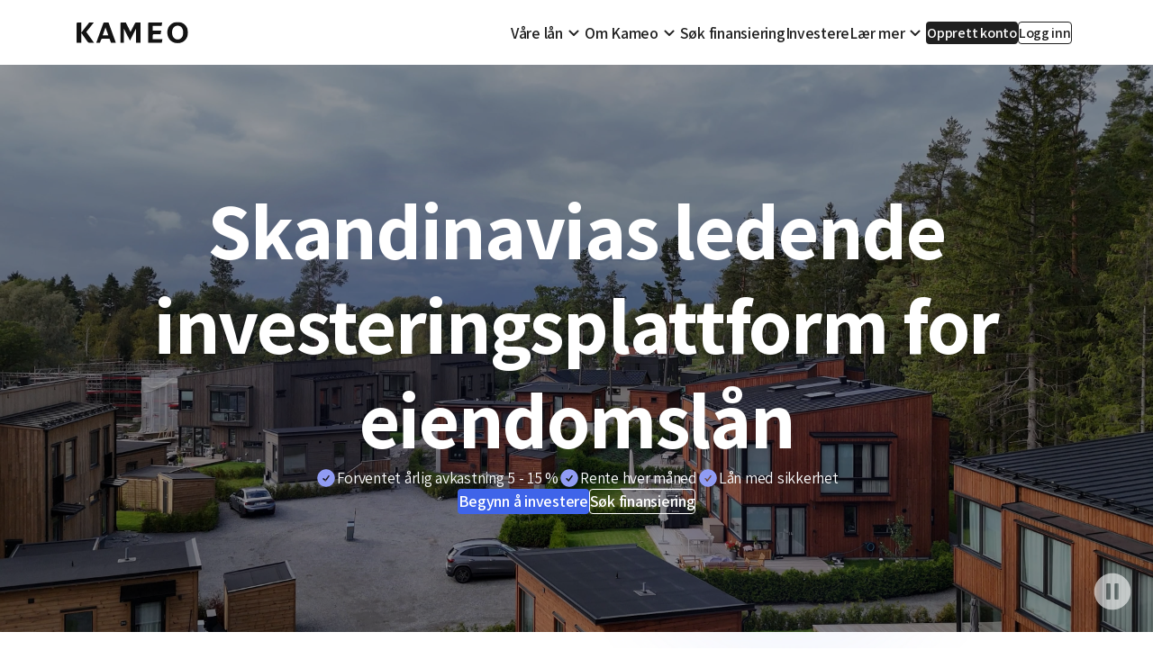

--- FILE ---
content_type: text/html; charset=utf-8
request_url: https://www.kameo.no/
body_size: 104093
content:
<!DOCTYPE html><html lang="no"><head><meta charSet="utf-8"/><meta name="viewport" content="width=device-width, initial-scale=1"/><link rel="preload" as="image" imageSrcSet="/_next/image?url=%2Fbg.png&amp;w=1080&amp;q=75 1x, /_next/image?url=%2Fbg.png&amp;w=2048&amp;q=75 2x"/><link rel="preload" as="image" href="https://a.storyblok.com/f/336146/300x100/dd2ea1841f/apple-2.png"/><link rel="preload" as="image" href="https://a.storyblok.com/f/336146/300x100/d36bf6aae9/google-play-2.png"/><link rel="preload" as="image" href="https://a.storyblok.com/f/336146/1400x2400/1525384f25/norge-app-1.png"/><link rel="stylesheet" href="/_next/static/css/3da025b4d7b6e6fd.css" data-precedence="next"/><link rel="stylesheet" href="/_next/static/css/f68a4e4d7ea97897.css" data-precedence="next"/><link rel="stylesheet" href="/_next/static/css/f30ca849fea4e1e0.css" data-precedence="next"/><link rel="stylesheet" href="/_next/static/css/cd7c76acc3d8f937.css" data-precedence="next"/><link rel="stylesheet" href="/_next/static/css/5adca59a338d16b0.css" data-precedence="next"/><link rel="stylesheet" href="/_next/static/css/e85e936bb021e6d7.css" data-precedence="next"/><link rel="preload" as="script" fetchPriority="low" href="/_next/static/chunks/webpack-c7056a5543c94c28.js"/><script src="/_next/static/chunks/52774a7f-2676e529996f94cc.js" async=""></script><script src="/_next/static/chunks/4bd1b696-a813bd533c34895c.js" async=""></script><script src="/_next/static/chunks/668-b986699330d7db51.js" async=""></script><script src="/_next/static/chunks/main-app-f02080e5afed2534.js" async=""></script><script src="/_next/static/chunks/app/global-error-957d2c2aa02fab98.js" async=""></script><script src="/_next/static/chunks/689-4d2b3c7a5085ea21.js" async=""></script><script src="/_next/static/chunks/313-cc1162732748ac43.js" async=""></script><script src="/_next/static/chunks/845-71e37e569840dee2.js" async=""></script><script src="/_next/static/chunks/171-6020d78e851f1929.js" async=""></script><script src="/_next/static/chunks/529-62145f8e1dbe4a11.js" async=""></script><script src="/_next/static/chunks/app/%5B%5B...slug%5D%5D/page-ca246c124eec3712.js" async=""></script><script src="/_next/static/chunks/633-bad7f2719d5f343a.js" async=""></script><script src="/_next/static/chunks/153-6a315984db1a4faa.js" async=""></script><script src="/_next/static/chunks/app/layout-196d1eda8aaf3ce9.js" async=""></script><meta name="next-size-adjust" content=""/><title>Kameo | Kameo tilbyr lån til bedrifter og eiendomsprosjekter</title><meta name="description" content="Kameo tilbyr finansiering til eiendomsutviklere og investeringsmuligheter til investorer. Les mer om Kameos investeringsplattform her."/><meta name="robots" content="index, follow"/><link rel="canonical" href="https://www.kameo.no/"/><meta property="og:title" content="Kameo"/><meta property="og:description" content="Kameo tilbyr finansiering til eiendomsutviklere og investeringsmuligheter til investorer. Les mer om Kameos investeringsplattform her."/><meta property="og:type" content="website"/><meta name="twitter:card" content="summary_large_image"/><meta name="twitter:title" content="Kameo"/><meta name="twitter:description" content="Kameo tilbyr finansiering til eiendomsutviklere og investeringsmuligheter til investorer. Les mer om Kameos investeringsplattform her."/><meta name="twitter:image" content="https://a.storyblok.com/f/336146/640x400/f4ab8fd060/4bb5c65db519fad3f42a66da93b1994e.jpeg"/><link rel="icon" href="/favicon.ico" type="image/x-icon" sizes="128x128"/><script>(self.__next_s=self.__next_s||[]).push([0,{"children":"\n          (function(w,d,s,l,i){w[l]=w[l]||[];w[l].push({'gtm.start':\n          new Date().getTime(),event:'gtm.js'});var f=d.getElementsByTagName(s)[0],\n          j=d.createElement(s),dl=l!='dataLayer'?'&l='+l:'';j.async=true;j.src=\n          'https://www.googletagmanager.com/gtm.js?id='+i+dl;f.parentNode.insertBefore(j,f);\n          })(window,document,'script','dataLayer','GTM-MBRDX6C');\n        ","id":"gtm"}])</script><meta name="sentry-trace" content="1aeaa5bff610ec6a31c511ba0454bb87-9877310e48ab57bb-0"/><meta name="baggage" content="sentry-environment=production,sentry-release=d4fe8da0dcc3ccb523a7f7f147306de124522c44,sentry-public_key=c7edcf9ca63a6bdc5bf8218be78260d8,sentry-trace_id=1aeaa5bff610ec6a31c511ba0454bb87,sentry-org_id=4508369141104640,sentry-sampled=false,sentry-sample_rand=0.6819544560369319,sentry-sample_rate=0.1"/><script src="/_next/static/chunks/polyfills-42372ed130431b0a.js" noModule=""></script></head><body id="modal-root" class="__className_fafe1c"><noscript><iframe src="https://www.googletagmanager.com/ns.html?id=GTM-MBRDX6C" height="0" width="0" style="display:none;visibility:hidden"></iframe></noscript><script>(self.__next_s=self.__next_s||[]).push([0,{"children":"!function(C,oo,k,ie,b,o,t){\n            let a=C.scripts[0],c=\"en\",d=C.createElement(ie),\n            e=[/^\\/([a-z]{2})([_-][a-z]{2})?(\\/.*)?/g.exec(k),/^([a-z]{2})\\./.exec(oo),\n            /\\.([a-z]{2,})$/.exec(oo)],f={at:\"de\",au:c,ca:c,cz:\"cs\",dk:\"da\",ee:\"et\",no:\"nb\",se:\n            \"sv\",uk:c},g=0;for(g of e){e=g?g[1]:t;if(g)break}e=e.length!=2?t:e;e=f[e]?f[e]:e;d.\n            id=b;d.src=\"https://consent.cookiebot.com/uc.js\";d.dataset.cbid=o;d.dataset.\n            culture=e;d.async=!0;a.parentNode.insertBefore(d,a)}(document,location.hostname,\n            location.pathname,\"script\",\"Cookiebot\",\"02f18ac6-14d2-48a8-b50e-a998d0f8a18b\",\"SV\")","id":"cookiebot-loader"}])</script><a href="#main" class="btn btn-primary SkipToContent_button__MVp7r">Hopp til innhold</a><header class="Header_header___9Daj"><div class="Header_inner__AYN3p inner"><a aria-label="Gå til startsiden" href="/"><img alt="Kameo Logga" loading="lazy" width="198" height="37" decoding="async" data-nimg="1" class="Header_logo__wO09N" style="color:transparent" src="/kameo-logo.svg"/></a><div class="Header_mobileButtons__DWka_"><a class="btn btn-sm btn-secondary" href="https://portal.kameo.no/user/login">Logg inn</a><button class="BurgerMenu_burgerMenu__GpcGP" aria-label="Toggle navigation" aria-expanded="false" aria-controls="menu" type="button"><div></div><div></div></button></div><nav class="Header_nav__Cof1N"><ul class="Header_nav__ul__oYLCL"><li class="Header_nav__li__g6X9Q"><a class="MenuLink_link__YSBsJ" tabindex="0" href="/no/aktuelle-lan">Våre lån</a><button class="Header_nav__li__arrowButton__RbdEh" tabindex="0"><img alt="Åpne undermeny" loading="lazy" width="24" height="24" decoding="async" data-nimg="1" style="color:transparent;object-fit:contain;flex-shrink:0" src="/assets/chevron.svg"/></button></li><div class="Header_submenu__P6Mgo"><div class="Header_submenu__inner__Nj6Su"><div class="Header_submenu__textWrapper__ZXYeX"><h3>Våre lån</h3><p>Se de ulike lånekategoriene hos Kameo – åpne, utestående, tilbakebetalte og forsinkede lån.</p></div><div class="Header_columns__3yp04"><div class="Header_column__9hFpD"><ul><li><a class="Header_submenuLink__qWSy1" href="/no/aktuelle-lan?category=open_loans">Aktuelle lån</a></li><li><a class="Header_submenuLink__qWSy1" href="/no/aktuelle-lan?category=closed_loans">Utestående lån</a></li><li><a class="Header_submenuLink__qWSy1" href="/no/aktuelle-lan?category=repaid_loans">Tilbakebetalte lån</a></li><li><a class="Header_submenuLink__qWSy1" href="/no/aktuelle-lan?category=doubtful_debts">Forsinkede lån</a></li><li><a class="Header_submenuLink__qWSy1" href="/no/statistikk">Statistikk</a></li></ul></div></div></div></div><li class="Header_nav__li__g6X9Q"><a class="MenuLink_link__YSBsJ" tabindex="0" href="/no/om-kameo">Om Kameo</a><button class="Header_nav__li__arrowButton__RbdEh" tabindex="0"><img alt="Åpne undermeny" loading="lazy" width="24" height="24" decoding="async" data-nimg="1" style="color:transparent;object-fit:contain;flex-shrink:0" src="/assets/chevron.svg"/></button></li><div class="Header_submenu__P6Mgo"><div class="Header_submenu__inner__Nj6Su"><div class="Header_submenu__textWrapper__ZXYeX"><h3>Om Kameo</h3><p>Bli kjent med Kameo, les om selskapet og møt teamet, styret og våre eiere.</p></div><div class="Header_columns__3yp04"><div class="Header_column__9hFpD"><ul><li><a class="Header_submenuLink__qWSy1" href="/no/om-kameo">Om oss</a></li><li><a class="Header_submenuLink__qWSy1" href="/no/om-kameo">Våre eiere</a></li><li><a class="Header_submenuLink__qWSy1" href="/no/om-kameo">Team</a></li></ul></div></div></div></div><li class="Header_nav__li__g6X9Q"><a class="MenuLink_link__YSBsJ" tabindex="0" href="/no/sok-finansiering">Søk finansiering</a></li><li class="Header_nav__li__g6X9Q"><a class="MenuLink_link__YSBsJ" tabindex="0" href="/no/investere">Investere</a></li><li class="Header_nav__li__g6X9Q"><a class="MenuLink_link__YSBsJ" tabindex="0" href="/no/laer-mer">Lær mer</a><button class="Header_nav__li__arrowButton__RbdEh" tabindex="0"><img alt="Åpne undermeny" loading="lazy" width="24" height="24" decoding="async" data-nimg="1" style="color:transparent;object-fit:contain;flex-shrink:0" src="/assets/chevron.svg"/></button></li><div class="Header_submenu__P6Mgo"><div class="Header_submenu__inner__Nj6Su"><div class="Header_submenu__textWrapper__ZXYeX"><h3>Lær mer</h3><p>Nyheter, artikler, guider og medieomtale samlet på ett sted.</p></div><div class="Header_columns__3yp04"><div class="Header_column__9hFpD"><ul><li><a class="Header_submenuLink__qWSy1" href="/no/laer-mer?article-category=news">Nyheter</a></li><li><a class="Header_submenuLink__qWSy1" href="/no/laer-mer?article-category=media">Media</a></li><li><a class="Header_submenuLink__qWSy1" href="/no/laer-mer?article-category=academy">Academy</a></li><li><a class="Header_submenuLink__qWSy1" href="/no/laer-mer?article-category=blog">Artikler</a></li></ul></div></div></div></div></ul><div class="Header_overlay__MhBJn" aria-hidden="true" tabindex="-1"></div><div class="Header_mobileButtons__DWka_"><a class="btn btn-sm btn-primary" tabindex="0" href="https://portal.kameo.no/investor/start">Opprett konto</a></div><div class="Header_desktopButtons__GYFr5"><a class="btn btn-sm btn-primary" href="https://portal.kameo.no/investor/start">Opprett konto</a><a class="btn btn-sm btn-secondary" href="https://portal.kameo.no/user/login">Logg inn</a></div></nav></div></header><img alt="Background" width="1020" height="1080" decoding="async" data-nimg="1" style="color:transparent;position:fixed;top:100px;left:50%;transform:translateX(-50%);width:80%" srcSet="/_next/image?url=%2Fbg.png&amp;w=1080&amp;q=75 1x, /_next/image?url=%2Fbg.png&amp;w=2048&amp;q=75 2x" src="/_next/image?url=%2Fbg.png&amp;w=2048&amp;q=75"/><main id="main"><section class="section noMargin Superhero_section__enKkc" id=""><div class="BackgroundVideo_backgroundImage__WuIrU" aria-label="Skandinavias ledende investeringsplattform for eiendomslån" style="background-image:url(https://a.storyblok.com/f/336146/3840x2160/7b8aca9a96/thumb.jpg)"><div class="undefined "></div></div><button class="BackgroundVideo_videoToggle__0xW_x" aria-label="Pausa video"><img alt="Pausa" loading="lazy" width="50" height="50" decoding="async" data-nimg="1" style="color:transparent" src="/assets/pause.svg"/></button><div class="Superhero_inner__zse34 inner"><h1 class="Superhero_h1__n0gyL text-white">Skandinavias ledende investeringsplattform for eiendomslån</h1><ul class="Superhero_list__TkMBI"><li class="Superhero_listItem__fmu2M text-lg background-2"><img alt="" loading="lazy" width="24" height="24" decoding="async" data-nimg="1" style="color:transparent;object-fit:contain;flex-shrink:0" src="/assets/blue-checkmark.svg"/><span class="background-2">Forventet årlig avkastning 5 - 15 %</span></li><li class="Superhero_listItem__fmu2M text-lg background-2"><img alt="" loading="lazy" width="24" height="24" decoding="async" data-nimg="1" style="color:transparent;object-fit:contain;flex-shrink:0" src="/assets/blue-checkmark.svg"/><span class="background-2">Rente hver måned</span></li><li class="Superhero_listItem__fmu2M text-lg background-2"><img alt="" loading="lazy" width="24" height="24" decoding="async" data-nimg="1" style="color:transparent;object-fit:contain;flex-shrink:0" src="/assets/blue-checkmark.svg"/><span class="background-2">Lån med sikkerhet</span></li></ul><div class="module-row"><a class="btn btn-large btn-primary-light" href="https://portal.kameo.no/investor/start">Begynn å investere</a><a class="btn btn-large btn-secondary-light" href="/no/sok-finansiering">Søk finansiering</a></div></div></section><section class="section Numbers_section__BOPdC"><div class="row Numbers_inner__naYUs"><div class="col col-3 Numbers_textWrapper__0FR1u"><h2> + mrd</h2><span class="Numbers_span__KamWK">Totalt formidlet (NOK)</span></div><div class="col col-3 Numbers_textWrapper__0FR1u"><h2> +</h2><span class="Numbers_span__KamWK">Lån</span></div><div class="col col-3 Numbers_textWrapper__0FR1u"><h2> %</h2><span class="Numbers_span__KamWK">Gjennomsnittlig årlig rente</span></div><div class="col col-3 Numbers_textWrapper__0FR1u"><h2> måneder</h2><span class="Numbers_span__KamWK">Gjennomsnittlig løpetid</span></div></div></section><section class="section"><div class="row"><div class="col col-3"><h2>Hva gjør Kameo?</h2></div><div class="col col-7 offset-l-2"><div class="wysiwyg"><p>Kameo er møteplassen for investorer og eiendomsutviklere. <br /><br /><b>Som investor </b>kan du bygge en portefølje av eiendomsprosjekter – alltid med underliggende sikkerhet. Du vil få passiv inntekt i form av månedlige rentebetalinger rett inn på kontoen din, og velger selv hvilke prosjekter du vil investere i – alt fra boligprosjekter til næringseiendom. Det er gratis å opprette konto, og minste investering er kun 500 kroner.</p><p><b>For eiendomsutviklere</b> tilbyr Kameo fleksibel og effektiv finansiering tilpasset prosjektets behov – et moderne alternativ til tradisjonell bankfinansiering.</p><p>Med solid kredittanalyse og dokumentert historikk er Kameo en ledende aktør som skaper verdi for både investorer og eiendomsutviklere.</p></div></div></div></section><section class="section QuoteSlider_section__lhN8P" style="--qs-duration:3000ms"><div class="inner QuoteSlider_inner__RasUZ"><div class="QuoteSlider_header__Wwwcw"><h2>Hva sier våre investorer?</h2><div class="wysiwyg wysiwyg-narrow"></div></div><div class="QuoteSlider_sliderWrapper__r5G3Y"><div class="QuoteSlider_gradientLeft__jvjM1 QuoteSlider_gradient__hUNhg"></div><div class="QuoteSlider_embla__viewport__bgP98"><div class="QuoteSlider_embla__container__LfjXV"><div class="QuoteSlider_embla__slide__IL_O_ QuoteSlider_isActive__EzxCD"><div class="QuoteSlider_card__uP_kY"><div class="QuoteSlider_quote__RsEYc wysiwyg"><p>Ryddig firma. De er også flinke på å finne gode prosjekter. Jeg har brent meg mye på en av konkurrentene deres, men Kameo er hel ved.</p></div></div></div><div class="QuoteSlider_embla__slide__IL_O_"><div class="QuoteSlider_card__uP_kY"><div class="QuoteSlider_quote__RsEYc wysiwyg"><p>Begynte nylig å investere hos Kameo, synes de tilbyr god rente i lån med sikkerhet i eiendom. Har opplevd god hjelp og hyggelige ansatte gjennom hele prosessen. Får raskt svar om jeg har noen spørsmål!!</p></div></div></div><div class="QuoteSlider_embla__slide__IL_O_"><div class="QuoteSlider_card__uP_kY"><div class="QuoteSlider_quote__RsEYc wysiwyg"><p>Har brukt Kameo siden 2021 og er generelt veldig fornøyd. Det er enkelt og gøy å kunne følge med på alle investeringene. Jeg vil i hvert fall fortsette reisen min med Kameo.</p></div></div></div><div class="QuoteSlider_embla__slide__IL_O_"><div class="QuoteSlider_card__uP_kY"><div class="QuoteSlider_quote__RsEYc wysiwyg"><p>Jeg er veldig fornøyd med Kameo og har lånt ut penger både privat og gjennom et firma. Det er selvfølgelig risiko med høy rente, men det bør man være klar over før det investeres.</p></div></div></div></div></div><div class="QuoteSlider_gradientRight__6S5uG QuoteSlider_gradient__hUNhg"></div></div><div class="QuoteSlider_dots__Ek5cC"><button class="QuoteSlider_dot__C81CO QuoteSlider_isActiveDot__BQx6b" aria-label="Visa citat 1"><span class="QuoteSlider_dotFill__d2IWV" style="width:0px;opacity:0"></span></button><button class="QuoteSlider_dot__C81CO" aria-label="Visa citat 2"></button><button class="QuoteSlider_dot__C81CO" aria-label="Visa citat 3"></button><button class="QuoteSlider_dot__C81CO" aria-label="Visa citat 4"></button></div><button type="button" class="QuoteSlider_pauseButton__rOO0J" aria-pressed="false" aria-label="Pausa automatisk rullning"><img alt="Pausa" loading="lazy" width="50" height="50" decoding="async" data-nimg="1" style="color:transparent" src="/assets/blue-pause.svg"/></button></div></section><section class="section CurrentLoans_section__Nhfq1"><div class="inner CurrentLoans_inner__sWa33"><h3>Aktuelle lån</h3><div class="CurrentLoans_embla__viewport__O97c9"><div class="CurrentLoans_embla__container__8jJj0"><div class="CurrentLoans_loadingWrapper__yC1Fl"><span style="display:inherit"><span style="background-color:#000;width:10px;height:10px;margin:2px;border-radius:100%;display:inline-block;animation:react-spinners-PulseLoader-pulse 0.75s 0.12s infinite cubic-bezier(0.2, 0.68, 0.18, 1.08);animation-fill-mode:both"></span><span style="background-color:#000;width:10px;height:10px;margin:2px;border-radius:100%;display:inline-block;animation:react-spinners-PulseLoader-pulse 0.75s 0.24s infinite cubic-bezier(0.2, 0.68, 0.18, 1.08);animation-fill-mode:both"></span><span style="background-color:#000;width:10px;height:10px;margin:2px;border-radius:100%;display:inline-block;animation:react-spinners-PulseLoader-pulse 0.75s 0.36s infinite cubic-bezier(0.2, 0.68, 0.18, 1.08);animation-fill-mode:both"></span></span></div></div></div></div></section><section class="section"><div class="inner StandardText_inner__zuDlW"><h3>Oppdatert informasjon om behandling av personopplysninger</h3><div class="wysiwyg wysiwyg-text-md wysiwyg-narrow"><p>Vi har presisert i våre personvernerklæringer at behandlingsansvarlig for dine personopplysninger er Kameo Investment Platform AB. Vi har også presisert det rettslige grunnlaget for behandlingen og hvilke konsekvenser det kan få dersom vi i enkelte tilfeller ikke behandler dine personopplysninger. Videre har vi i vår personvernerklæring for kunder forklart hvilke former for atferdsinnsamling og analyser vi i enkelte tilfeller gjennomfører. Les mer om vår behandling av dine personopplysninger<a href="personuppgiftsbehandling" uuid="cc557d23-686b-4a28-abc3-3ba9440aa943" target="_self" story="[object Object]"> her.</a></p></div></div></section><section class="section LatestArticles_section__LLBnE"><div class="inner LatestArticles_inner__w0p5T"><h3>Siste nytt</h3><div class="LatestArticles_embla__viewport__UrR0W"><div class="LatestArticles_embla__container__KcohT"><div class="LatestArticles_loadingWrapper__5sQTm"><span style="display:inherit"><span style="background-color:#000;width:10px;height:10px;margin:2px;border-radius:100%;display:inline-block;animation:react-spinners-PulseLoader-pulse 0.75s 0.12s infinite cubic-bezier(0.2, 0.68, 0.18, 1.08);animation-fill-mode:both"></span><span style="background-color:#000;width:10px;height:10px;margin:2px;border-radius:100%;display:inline-block;animation:react-spinners-PulseLoader-pulse 0.75s 0.24s infinite cubic-bezier(0.2, 0.68, 0.18, 1.08);animation-fill-mode:both"></span><span style="background-color:#000;width:10px;height:10px;margin:2px;border-radius:100%;display:inline-block;animation:react-spinners-PulseLoader-pulse 0.75s 0.36s infinite cubic-bezier(0.2, 0.68, 0.18, 1.08);animation-fill-mode:both"></span></span></div></div></div></div></section><section class="section"><div class="inner CtaBlock_inner__dGHLD"><div class="CtaBlock_textContent__BqY5J"><h2>Oppdag nye investeringsmuligheter</h2><div class="wysiwyg"><p><span style="color:#000000">Med Kameo kan du </span>enkelt bygge en balansert portefølje som gir deg månedlige rentebetalinger og spre risiko. <span style="color:#000000">Opprett en konto, finn prosjektene som passer for deg og følg utviklingen på din profil.</span></p></div><div class="CtaBlock_buttons__QUxHd"><a class="btn btn-sm btn-secondary" href="https://portal.kameo.no/investor/start">Kom i gang</a></div></div></div></section><section class="section"><div class="DownloadTheApp_inner__VYEol inner"><div class="DownloadTheApp_content__chCJv"><h2>Last ned appen i dag.</h2><p>Last ned appen vår og invester enkelt - direkte fra mobilen.<br/></p><div class="module-row DownloadTheApp_imageLinks__7HFus"><a href="https://apps.apple.com/no/app/kameo/id6470809650" target="_blank" rel="noopener noreferrer"><img src="https://a.storyblok.com/f/336146/300x100/dd2ea1841f/apple-2.png" alt=""/></a><a href="https://play.google.com/store/apps/details?id=com.kameo" target="_blank" rel="noopener noreferrer"><img src="https://a.storyblok.com/f/336146/300x100/d36bf6aae9/google-play-2.png" alt=""/></a></div></div><div class="DownloadTheApp_iphone__hN3NB"><img src="https://a.storyblok.com/f/336146/1400x2400/1525384f25/norge-app-1.png" alt=""/><div class="DownloadTheApp_iphoneShadow__CIxnD"></div></div></div></section></main><footer class="section" style="margin-bottom:0"><div class="Footer_inner___rU1h inner"><div class="Footer_row__E_TW3"><div class="Footer_columns__2MZ_o"><div class="Footer_logoWrapper__S0WXw"><a aria-label="Gå til startsiden" href="/"><img alt="Kameo Logo" loading="lazy" width="198" height="37" decoding="async" data-nimg="1" style="color:transparent" src="/kameo-logo.svg"/></a><div class="Footer_soMeWrapper__5oc0L"><a target="_blank" rel="noopener noreferrer" class="Footer_icon__FqDC5" href="https://x.com/kameonorge"><img alt="Kameo x link" loading="lazy" width="24" height="24" decoding="async" data-nimg="1" style="color:transparent" srcSet="/_next/image?url=https%3A%2F%2Fa.storyblok.com%2Ff%2F331696%2F26x27%2F929d4ec97e%2Fsocial-icons-3.png&amp;w=32&amp;q=75 1x, /_next/image?url=https%3A%2F%2Fa.storyblok.com%2Ff%2F331696%2F26x27%2F929d4ec97e%2Fsocial-icons-3.png&amp;w=48&amp;q=75 2x" src="/_next/image?url=https%3A%2F%2Fa.storyblok.com%2Ff%2F331696%2F26x27%2F929d4ec97e%2Fsocial-icons-3.png&amp;w=48&amp;q=75"/></a><a target="_blank" rel="noopener noreferrer" class="Footer_icon__FqDC5" href="https://www.instagram.com/kameo.norge/?hl=en"><img alt="Kameo instagram link" loading="lazy" width="24" height="24" decoding="async" data-nimg="1" style="color:transparent" srcSet="/_next/image?url=https%3A%2F%2Fa.storyblok.com%2Ff%2F331696%2F26x27%2F4358df5ab9%2Fsocial-icons.png&amp;w=32&amp;q=75 1x, /_next/image?url=https%3A%2F%2Fa.storyblok.com%2Ff%2F331696%2F26x27%2F4358df5ab9%2Fsocial-icons.png&amp;w=48&amp;q=75 2x" src="/_next/image?url=https%3A%2F%2Fa.storyblok.com%2Ff%2F331696%2F26x27%2F4358df5ab9%2Fsocial-icons.png&amp;w=48&amp;q=75"/></a><a target="_blank" rel="noopener noreferrer" class="Footer_icon__FqDC5" href="https://www.facebook.com/KameoNorge"><img alt="Kameo facebook link" loading="lazy" width="24" height="24" decoding="async" data-nimg="1" style="color:transparent" srcSet="/_next/image?url=https%3A%2F%2Fa.storyblok.com%2Ff%2F331696%2F26x27%2Ff6d841711f%2Fsocial-icons-1.png&amp;w=32&amp;q=75 1x, /_next/image?url=https%3A%2F%2Fa.storyblok.com%2Ff%2F331696%2F26x27%2Ff6d841711f%2Fsocial-icons-1.png&amp;w=48&amp;q=75 2x" src="/_next/image?url=https%3A%2F%2Fa.storyblok.com%2Ff%2F331696%2F26x27%2Ff6d841711f%2Fsocial-icons-1.png&amp;w=48&amp;q=75"/></a><a target="_blank" rel="noopener noreferrer" class="Footer_icon__FqDC5" href="https://www.linkedin.com/company/kameo-norge"><img alt="Kameo linkedin link" loading="lazy" width="24" height="24" decoding="async" data-nimg="1" style="color:transparent" srcSet="/_next/image?url=https%3A%2F%2Fa.storyblok.com%2Ff%2F331696%2F26x27%2F0a41e3b066%2Fsocial-icons-2.png&amp;w=32&amp;q=75 1x, /_next/image?url=https%3A%2F%2Fa.storyblok.com%2Ff%2F331696%2F26x27%2F0a41e3b066%2Fsocial-icons-2.png&amp;w=48&amp;q=75 2x" src="/_next/image?url=https%3A%2F%2Fa.storyblok.com%2Ff%2F331696%2F26x27%2F0a41e3b066%2Fsocial-icons-2.png&amp;w=48&amp;q=75"/></a></div></div><div class="Footer_infoColumnWrapper__oAapZ"><h5>Kameo Investment Platform AB NUF</h5><div class="Footer_infoColumn__HFmOS"><p>Org.nr. 932 468 352<br />c/o ABG Sundal Collier ASA<br />Postboks 1444 VIKA<br />0115 Oslo<br /><br /><a href="tel:004724076040" target="_self">+47 24 07 60 40</a><br /><a href="mailto:helpdesk@kameo.se" target="_self">helpdesk@kameo.no</a><br /><br /><a href="contact" uuid="4c554c80-54ee-451f-91d4-b67f6c55255c" target="_self" story="[object Object]">Kontakt oss</a></p></div></div></div><div class="Footer_columns__2MZ_o"><div class="Footer_column__SvFfa"><ul><li><a href="/no/ofte-stilte-sporsmal-og-svar">Spørsmål og svar</a></li><li><a href="/no/jobb-hos-oss">Ledige stillinger</a></li><li><a href="/no/media">Presse</a></li><li><a href="/no/cookies">Cookies</a></li></ul></div><div class="Footer_column__SvFfa"><ul><li><a href="/no/avgifter">Gebyrer</a></li><li><a href="/no/investeringsrisiko">Investeringsrisiko</a></li><li><a href="/no/juridisk">Juridisk</a></li><li><a href="/no/personvernerklaering">Personvernerklæring</a></li></ul></div><div><div class=" Footer_imageLinks__G1ScP"><h5>Last ned appen vår</h5><a href="https://apps.apple.com/no/app/kameo/id6470809650" target="_blank" rel="noopener noreferrer"><img src="https://a.storyblok.com/f/336146/300x100/dd2ea1841f/apple-2.png" alt=""/></a><a href="https://play.google.com/store/apps/details?id=com.kameo" target="_blank" rel="noopener noreferrer"><img src="https://a.storyblok.com/f/336146/300x100/d36bf6aae9/google-play-2.png" alt=""/></a></div></div></div></div><div class="wysiwyg-text-sm Footer_footerText__0oHUt"><p>Historisk avkastning er ingen garanti for fremtidig avkastning. Enhver investering er forbundet med risiko, og hele eller deler av det investerte beløpet kan gå tapt. <a href="https://kameo.no/Investeringsrisiko" target="_self">Les mer om risiko her.</a> </p><p>Kameo har tillatelse fra svenske Finansinspektionen til å tilby betalingstjenester i Norge gjennom Kameo Investment Platform AB NUF. Kameo Investment Platform AB NUF er også registrert hos det norske Finanstilsynet som låneformidler i Norge.</p></div></div></footer><script src="/_next/static/chunks/webpack-c7056a5543c94c28.js" id="_R_" async=""></script><script>(self.__next_f=self.__next_f||[]).push([0])</script><script>self.__next_f.push([1,"1:\"$Sreact.fragment\"\n3:I[87555,[],\"\"]\n4:I[31295,[],\"\"]\n6:I[59665,[],\"OutletBoundary\"]\n9:I[59665,[],\"ViewportBoundary\"]\nb:I[59665,[],\"MetadataBoundary\"]\nd:I[98385,[\"219\",\"static/chunks/app/global-error-957d2c2aa02fab98.js\"],\"default\"]\n:HL[\"/_next/static/media/67ea4463d4a1f79e-s.p.woff2\",\"font\",{\"crossOrigin\":\"\",\"type\":\"font/woff2\"}]\n:HL[\"/_next/static/css/3da025b4d7b6e6fd.css\",\"style\"]\n:HL[\"/_next/static/css/f68a4e4d7ea97897.css\",\"style\"]\n:HL[\"/_next/static/css/f30ca849fea4e1e0.css\",\"style\"]\n:HL[\"/_next/static/css/cd7c76acc3d8f937.css\",\"style\"]\n:HL[\"/_next/static/css/5adca59a338d16b0.css\",\"style\"]\n:HL[\"/_next/static/css/e85e936bb021e6d7.css\",\"style\"]\n"])</script><script>self.__next_f.push([1,"0:{\"P\":null,\"b\":\"GPa_tsEwCHZTGifmIApQo\",\"p\":\"\",\"c\":[\"\",\"\"],\"i\":false,\"f\":[[[\"\",{\"children\":[[\"slug\",\"no\",\"oc\"],{\"children\":[\"__PAGE__\",{}]}]},\"$undefined\",\"$undefined\",true],[\"\",[\"$\",\"$1\",\"c\",{\"children\":[[[\"$\",\"link\",\"0\",{\"rel\":\"stylesheet\",\"href\":\"/_next/static/css/3da025b4d7b6e6fd.css\",\"precedence\":\"next\",\"crossOrigin\":\"$undefined\",\"nonce\":\"$undefined\"}],[\"$\",\"link\",\"1\",{\"rel\":\"stylesheet\",\"href\":\"/_next/static/css/f68a4e4d7ea97897.css\",\"precedence\":\"next\",\"crossOrigin\":\"$undefined\",\"nonce\":\"$undefined\"}],[\"$\",\"link\",\"2\",{\"rel\":\"stylesheet\",\"href\":\"/_next/static/css/f30ca849fea4e1e0.css\",\"precedence\":\"next\",\"crossOrigin\":\"$undefined\",\"nonce\":\"$undefined\"}],[\"$\",\"link\",\"3\",{\"rel\":\"stylesheet\",\"href\":\"/_next/static/css/cd7c76acc3d8f937.css\",\"precedence\":\"next\",\"crossOrigin\":\"$undefined\",\"nonce\":\"$undefined\"}],[\"$\",\"link\",\"4\",{\"rel\":\"stylesheet\",\"href\":\"/_next/static/css/5adca59a338d16b0.css\",\"precedence\":\"next\",\"crossOrigin\":\"$undefined\",\"nonce\":\"$undefined\"}],[\"$\",\"link\",\"5\",{\"rel\":\"stylesheet\",\"href\":\"/_next/static/css/e85e936bb021e6d7.css\",\"precedence\":\"next\",\"crossOrigin\":\"$undefined\",\"nonce\":\"$undefined\"}]],\"$L2\"]}],{\"children\":[[\"slug\",\"no\",\"oc\"],[\"$\",\"$1\",\"c\",{\"children\":[null,[\"$\",\"$L3\",null,{\"parallelRouterKey\":\"children\",\"error\":\"$undefined\",\"errorStyles\":\"$undefined\",\"errorScripts\":\"$undefined\",\"template\":[\"$\",\"$L4\",null,{}],\"templateStyles\":\"$undefined\",\"templateScripts\":\"$undefined\",\"notFound\":\"$undefined\",\"forbidden\":\"$undefined\",\"unauthorized\":\"$undefined\"}]]}],{\"children\":[\"__PAGE__\",[\"$\",\"$1\",\"c\",{\"children\":[\"$L5\",null,[\"$\",\"$L6\",null,{\"children\":[\"$L7\",\"$L8\"]}]]}],{},null,false]},null,false]},null,false],[\"$\",\"$1\",\"h\",{\"children\":[null,[[\"$\",\"$L9\",null,{\"children\":\"$La\"}],[\"$\",\"meta\",null,{\"name\":\"next-size-adjust\",\"content\":\"\"}]],[\"$\",\"$Lb\",null,{\"children\":\"$Lc\"}]]}],false]],\"m\":\"$undefined\",\"G\":[\"$d\",[]],\"s\":false,\"S\":false}\n"])</script><script>self.__next_f.push([1,"a:[[\"$\",\"meta\",\"0\",{\"charSet\":\"utf-8\"}],[\"$\",\"meta\",\"1\",{\"name\":\"viewport\",\"content\":\"width=device-width, initial-scale=1\"}]]\n7:null\n"])</script><script>self.__next_f.push([1,"e:I[69243,[\"689\",\"static/chunks/689-4d2b3c7a5085ea21.js\",\"313\",\"static/chunks/313-cc1162732748ac43.js\",\"845\",\"static/chunks/845-71e37e569840dee2.js\",\"171\",\"static/chunks/171-6020d78e851f1929.js\",\"529\",\"static/chunks/529-62145f8e1dbe4a11.js\",\"340\",\"static/chunks/app/%5B%5B...slug%5D%5D/page-ca246c124eec3712.js\"],\"\"]\nf:I[72361,[\"689\",\"static/chunks/689-4d2b3c7a5085ea21.js\",\"313\",\"static/chunks/313-cc1162732748ac43.js\",\"845\",\"static/chunks/845-71e37e569840dee2.js\",\"171\",\"static/chunks/171-6020d78e851f1929.js\",\"529\",\"static/chunks/529-62145f8e1dbe4a11.js\",\"340\",\"static/chunks/app/%5B%5B...slug%5D%5D/page-ca246c124eec3712.js\"],\"default\"]\n10:I[33063,[\"689\",\"static/chunks/689-4d2b3c7a5085ea21.js\",\"313\",\"static/chunks/313-cc1162732748ac43.js\",\"845\",\"static/chunks/845-71e37e569840dee2.js\",\"171\",\"static/chunks/171-6020d78e851f1929.js\",\"529\",\"static/chunks/529-62145f8e1dbe4a11.js\",\"340\",\"static/chunks/app/%5B%5B...slug%5D%5D/page-ca246c124eec3712.js\"],\"Image\"]\n11:I[6874,[\"689\",\"static/chunks/689-4d2b3c7a5085ea21.js\",\"313\",\"static/chunks/313-cc1162732748ac43.js\",\"845\",\"static/chunks/845-71e37e569840dee2.js\",\"171\",\"static/chunks/171-6020d78e851f1929.js\",\"529\",\"static/chunks/529-62145f8e1dbe4a11.js\",\"340\",\"static/chunks/app/%5B%5B...slug%5D%5D/page-ca246c124eec3712.js\"],\"\"]\n12:I[45518,[\"689\",\"static/chunks/689-4d2b3c7a5085ea21.js\",\"313\",\"static/chunks/313-cc1162732748ac43.js\",\"845\",\"static/chunks/845-71e37e569840dee2.js\",\"171\",\"static/chunks/171-6020d78e851f1929.js\",\"529\",\"static/chunks/529-62145f8e1dbe4a11.js\",\"340\",\"static/chunks/app/%5B%5B...slug%5D%5D/page-ca246c124eec3712.js\"],\"default\"]\n1a:I[38175,[],\"IconMark\"]\n"])</script><script>self.__next_f.push([1,"5:[[[\"$\",\"$Le\",\"0\",{\"type\":\"application/ld+json\",\"dangerouslySetInnerHTML\":{\"__html\":\"{\\\"@context\\\":\\\"https://schema.org\\\",\\\"@type\\\":\\\"BreadcrumbList\\\",\\\"itemListElement\\\":[{\\\"@type\\\":\\\"ListItem\\\",\\\"position\\\":1,\\\"name\\\":\\\"Home\\\",\\\"item\\\":\\\"https://www.kameo.no\\\"}]}\"}}]],[[\"$\",\"main\",null,{\"id\":\"main\",\"children\":[[\"$\",\"section\",\"a538e8b6-ee5f-4d54-b58d-0415fd8b39ad\",{\"className\":\"section noMargin Superhero_section__enKkc\",\"id\":\"\",\"children\":[false,[\"$\",\"$Lf\",null,{\"vimeoId\":\"1129508031\",\"title\":\"Skandinavias ledende investeringsplattform for eiendomslån\",\"placeholder\":{\"id\":104234634670672,\"alt\":\"\",\"name\":\"\",\"focus\":\"\",\"title\":\"\",\"source\":\"\",\"filename\":\"https://a.storyblok.com/f/336146/3840x2160/7b8aca9a96/thumb.jpg\",\"copyright\":\"\",\"fieldtype\":\"asset\",\"meta_data\":{},\"is_external_url\":false}}],[\"$\",\"div\",null,{\"className\":\"Superhero_inner__zse34 inner\",\"children\":[[\"$\",\"h1\",null,{\"className\":\"Superhero_h1__n0gyL text-white\",\"children\":\"Skandinavias ledende investeringsplattform for eiendomslån\"}],[\"$\",\"ul\",null,{\"className\":\"Superhero_list__TkMBI\",\"children\":[[\"$\",\"li\",\"0\",{\"className\":\"Superhero_listItem__fmu2M text-lg background-2\",\"children\":[[\"$\",\"$L10\",null,{\"src\":\"/assets/blue-checkmark.svg\",\"alt\":\"\",\"width\":24,\"height\":24,\"className\":\"$undefined\",\"unoptimized\":true,\"style\":{\"objectFit\":\"contain\",\"flexShrink\":0}}],[\"$\",\"span\",null,{\"className\":\"background-2\",\"children\":\"Forventet årlig avkastning 5 - 15 %\"}]]}],[\"$\",\"li\",\"1\",{\"className\":\"Superhero_listItem__fmu2M text-lg background-2\",\"children\":[[\"$\",\"$L10\",null,{\"src\":\"/assets/blue-checkmark.svg\",\"alt\":\"\",\"width\":24,\"height\":24,\"className\":\"$undefined\",\"unoptimized\":true,\"style\":{\"objectFit\":\"contain\",\"flexShrink\":0}}],[\"$\",\"span\",null,{\"className\":\"background-2\",\"children\":\"Rente hver måned\"}]]}],[\"$\",\"li\",\"2\",{\"className\":\"Superhero_listItem__fmu2M text-lg background-2\",\"children\":[[\"$\",\"$L10\",null,{\"src\":\"/assets/blue-checkmark.svg\",\"alt\":\"\",\"width\":24,\"height\":24,\"className\":\"$undefined\",\"unoptimized\":true,\"style\":{\"objectFit\":\"contain\",\"flexShrink\":0}}],[\"$\",\"span\",null,{\"className\":\"background-2\",\"children\":\"Lån med sikkerhet\"}]]}]]}],[\"$\",\"div\",null,{\"className\":\"module-row\",\"children\":[[\"$\",\"$L11\",\"0\",{\"className\":\"btn btn-large btn-primary-light\",\"href\":\"https://portal.kameo.no/investor/start\",\"ref\":\"$undefined\",\"tabIndex\":\"$undefined\",\"children\":\"Begynn å investere\"}],[\"$\",\"$L11\",\"1\",{\"className\":\"btn btn-large btn-secondary-light\",\"href\":\"/no/sok-finansiering/\",\"ref\":\"$undefined\",\"tabIndex\":\"$undefined\",\"children\":\"Søk finansiering\"}]]}]]}]]}],[\"$\",\"$L12\",\"32874ce6-9708-498d-b84a-eb58894bdfb8\",{\"ref\":\"$undefined\",\"blok\":{\"_uid\":\"32874ce6-9708-498d-b84a-eb58894bdfb8\",\"numbers\":[{\"_uid\":\"f7a32fca-6555-494c-9457-917c0bcfa9b6\",\"number\":\"8\",\"component\":\"NumbersItem\",\"numberText\":\" + mrd\",\"textBelowNumber\":\"Totalt formidlet (NOK)\"},{\"_uid\":\"43170974-470d-46f0-91f8-4005cfcc53e0\",\"number\":\"1500\",\"component\":\"NumbersItem\",\"numberText\":\" +\",\"textBelowNumber\":\"Lån\"},{\"_uid\":\"12ae72c5-302b-418a-9811-27a3f3898885\",\"number\":\"9.5\",\"component\":\"NumbersItem\",\"numberText\":\" %\",\"textBelowNumber\":\"Gjennomsnittlig årlig rente\"},{\"_uid\":\"45f3a90a-5267-4911-82ad-357b906dc501\",\"number\":\"14\",\"component\":\"NumbersItem\",\"numberText\":\" måneder\",\"textBelowNumber\":\"Gjennomsnittlig løpetid\"}],\"component\":\"Numbers\"}}],[\"$\",\"section\",\"815e3d91-8a6d-4ef3-981b-4a994f9a75f6\",{\"className\":\"section\",\"id\":\"$undefined\",\"children\":[\"$\",\"div\",null,{\"className\":\"row\",\"children\":[[\"$\",\"div\",null,{\"className\":\"col col-3\",\"children\":[\"$\",\"h2\",null,{\"children\":\"Hva gjør Kameo?\"}]}],[\"$\",\"div\",null,{\"className\":\"col col-7 offset-l-2\",\"children\":[\"$\",\"div\",null,{\"className\":\"wysiwyg\",\"dangerouslySetInnerHTML\":{\"__html\":\"\u003cp\u003eKameo er møteplassen for investorer og eiendomsutviklere. \u003cbr /\u003e\u003cbr /\u003e\u003cb\u003eSom investor \u003c/b\u003ekan du bygge en portefølje av eiendomsprosjekter – alltid med underliggende sikkerhet. Du vil få passiv inntekt i form av månedlige rentebetalinger rett inn på kontoen din, og velger selv hvilke prosjekter du vil investere i – alt fra boligprosjekter til næringseiendom. Det er gratis å opprette konto, og minste investering er kun 500 kroner.\u003c/p\u003e\u003cp\u003e\u003cb\u003eFor eiendomsutviklere\u003c/b\u003e tilbyr Kameo fleksibel og effektiv finansiering tilpasset prosjektets behov – et moderne alternativ til tradisjonell bankfinansiering.\u003c/p\u003e\u003cp\u003eMed solid kredittanalyse og dokumentert historikk er Kameo en ledende aktør som skaper verdi for både investorer og eiendomsutviklere.\u003c/p\u003e\"}}]}]]}]}],\"$L13\",\"$L14\",\"$L15\",\"$L16\",\"$L17\",\"$L18\"]}],\"$L19\"]]\n"])</script><script>self.__next_f.push([1,"8:null\n"])</script><script>self.__next_f.push([1,"c:[[\"$\",\"title\",\"0\",{\"children\":\"Kameo | Kameo tilbyr lån til bedrifter og eiendomsprosjekter\"}],[\"$\",\"meta\",\"1\",{\"name\":\"description\",\"content\":\"Kameo tilbyr finansiering til eiendomsutviklere og investeringsmuligheter til investorer. Les mer om Kameos investeringsplattform her.\"}],[\"$\",\"meta\",\"2\",{\"name\":\"robots\",\"content\":\"index, follow\"}],[\"$\",\"link\",\"3\",{\"rel\":\"canonical\",\"href\":\"https://www.kameo.no/\"}],[\"$\",\"meta\",\"4\",{\"property\":\"og:title\",\"content\":\"Kameo\"}],[\"$\",\"meta\",\"5\",{\"property\":\"og:description\",\"content\":\"Kameo tilbyr finansiering til eiendomsutviklere og investeringsmuligheter til investorer. Les mer om Kameos investeringsplattform her.\"}],[\"$\",\"meta\",\"6\",{\"property\":\"og:type\",\"content\":\"website\"}],[\"$\",\"meta\",\"7\",{\"name\":\"twitter:card\",\"content\":\"summary_large_image\"}],[\"$\",\"meta\",\"8\",{\"name\":\"twitter:title\",\"content\":\"Kameo\"}],[\"$\",\"meta\",\"9\",{\"name\":\"twitter:description\",\"content\":\"Kameo tilbyr finansiering til eiendomsutviklere og investeringsmuligheter til investorer. Les mer om Kameos investeringsplattform her.\"}],[\"$\",\"meta\",\"10\",{\"name\":\"twitter:image\",\"content\":\"https://a.storyblok.com/f/336146/640x400/f4ab8fd060/4bb5c65db519fad3f42a66da93b1994e.jpeg\"}],[\"$\",\"link\",\"11\",{\"rel\":\"icon\",\"href\":\"/favicon.ico\",\"type\":\"image/x-icon\",\"sizes\":\"128x128\"}],[\"$\",\"$L1a\",\"12\",{}]]\n"])</script><script>self.__next_f.push([1,"1b:I[73951,[\"689\",\"static/chunks/689-4d2b3c7a5085ea21.js\",\"313\",\"static/chunks/313-cc1162732748ac43.js\",\"845\",\"static/chunks/845-71e37e569840dee2.js\",\"171\",\"static/chunks/171-6020d78e851f1929.js\",\"529\",\"static/chunks/529-62145f8e1dbe4a11.js\",\"340\",\"static/chunks/app/%5B%5B...slug%5D%5D/page-ca246c124eec3712.js\"],\"default\"]\n1c:I[53558,[\"689\",\"static/chunks/689-4d2b3c7a5085ea21.js\",\"313\",\"static/chunks/313-cc1162732748ac43.js\",\"845\",\"static/chunks/845-71e37e569840dee2.js\",\"171\",\"static/chunks/171-6020d78e851f1929.js\",\"529\",\"static/chunks/529-62145f8e1dbe4a11.js\",\"340\",\"static/chunks/app/%5B%5B...slug%5D%5D/page-ca246c124eec3712.js\"],\"default\"]\n1d:I[4710,[\"689\",\"static/chunks/689-4d2b3c7a5085ea21.js\",\"313\",\"static/chunks/313-cc1162732748ac43.js\",\"845\",\"static/chunks/845-71e37e569840dee2.js\",\"171\",\"static/chunks/171-6020d78e851f1929.js\",\"529\",\"static/chunks/529-62145f8e1dbe4a11.js\",\"340\",\"static/chunks/app/%5B%5B...slug%5D%5D/page-ca246c124eec3712.js\"],\"default\"]\n1e:I[78706,[\"689\",\"static/chunks/689-4d2b3c7a5085ea21.js\",\"313\",\"static/chunks/313-cc1162732748ac43.js\",\"845\",\"static/chunks/845-71e37e569840dee2.js\",\"171\",\"static/chunks/171-6020d78e851f1929.js\",\"529\",\"static/chunks/529-62145f8e1dbe4a11.js\",\"340\",\"static/chunks/app/%5B%5B...slug%5D%5D/page-ca246c124eec3712.js\"],\"default\"]\n"])</script><script>self.__next_f.push([1,"13:[\"$\",\"$L1b\",\"155c18f1-42b7-4710-82db-e4d172e30bd2\",{\"ref\":\"$undefined\",\"blok\":{\"_uid\":\"155c18f1-42b7-4710-82db-e4d172e30bd2\",\"text\":{\"type\":\"doc\",\"content\":[{\"type\":\"paragraph\"}]},\"title\":\"Hva sier våre investorer?\",\"quotes\":[{\"_uid\":\"c274508b-a4e9-494f-b539-3d39dfdc9c7d\",\"type\":\"\",\"quote\":{\"type\":\"doc\",\"content\":[{\"type\":\"paragraph\",\"attrs\":{\"textAlign\":null},\"content\":[{\"text\":\"Ryddig firma. De er også flinke på å finne gode prosjekter. Jeg har brent meg mye på en av konkurrentene deres, men Kameo er hel ved.\",\"type\":\"text\"}]}]},\"component\":\"SingleQuote\",\"authorInfo\":\"\",\"authorName\":\"\",\"authorImage\":{\"id\":null,\"alt\":null,\"name\":\"\",\"focus\":null,\"title\":null,\"source\":null,\"filename\":\"\",\"copyright\":null,\"fieldtype\":\"asset\",\"meta_data\":{}}},{\"_uid\":\"bbbf3598-216f-4223-8c87-c410fcc412fc\",\"type\":\"\",\"quote\":{\"type\":\"doc\",\"content\":[{\"type\":\"paragraph\",\"attrs\":{\"textAlign\":null},\"content\":[{\"text\":\"Begynte nylig å investere hos Kameo, synes de tilbyr god rente i lån med sikkerhet i eiendom. Har opplevd god hjelp og hyggelige ansatte gjennom hele prosessen. Får raskt svar om jeg har noen spørsmål!!\",\"type\":\"text\"}]}]},\"component\":\"SingleQuote\",\"authorInfo\":\"\",\"authorName\":\"\",\"authorImage\":{\"id\":null,\"alt\":null,\"name\":\"\",\"focus\":null,\"title\":null,\"source\":null,\"filename\":\"\",\"copyright\":null,\"fieldtype\":\"asset\",\"meta_data\":{}}},{\"_uid\":\"882a9da0-3bc4-4833-905f-74b5f41ca84b\",\"type\":\"\",\"quote\":{\"type\":\"doc\",\"content\":[{\"type\":\"paragraph\",\"attrs\":{\"textAlign\":null},\"content\":[{\"text\":\"Har brukt Kameo siden 2021 og er generelt veldig fornøyd. Det er enkelt og gøy å kunne følge med på alle investeringene. Jeg vil i hvert fall fortsette reisen min med Kameo.\",\"type\":\"text\"}]}]},\"component\":\"SingleQuote\",\"authorInfo\":\"\",\"authorName\":\"\",\"authorImage\":{\"id\":null,\"alt\":null,\"name\":\"\",\"focus\":null,\"title\":null,\"source\":null,\"filename\":\"\",\"copyright\":null,\"fieldtype\":\"asset\",\"meta_data\":{}}},{\"_uid\":\"56ffc6d3-5a4c-45b5-8d49-4f140c34ef95\",\"type\":\"\",\"quote\":{\"type\":\"doc\",\"content\":[{\"type\":\"paragraph\",\"attrs\":{\"textAlign\":null},\"content\":[{\"text\":\"Jeg er veldig fornøyd med Kameo og har lånt ut penger både privat og gjennom et firma. Det er selvfølgelig risiko med høy rente, men det bør man være klar over før det investeres.\",\"type\":\"text\"}]}]},\"component\":\"SingleQuote\",\"authorInfo\":\"\",\"authorName\":\"\",\"authorImage\":{\"id\":null,\"alt\":null,\"name\":\"\",\"focus\":null,\"title\":null,\"source\":null,\"filename\":\"\",\"copyright\":null,\"fieldtype\":\"asset\",\"meta_data\":{}}}],\"component\":\"QuoteSlider\"}}]\n"])</script><script>self.__next_f.push([1,"14:[\"$\",\"$L1c\",\"81fa335e-dee3-491b-9b88-03ba76868afc\",{\"ref\":\"$undefined\",\"blok\":{\"_uid\":\"81fa335e-dee3-491b-9b88-03ba76868afc\",\"link\":{\"id\":\"798cd57f-d051-4b55-a9ea-44267d6280bf\",\"url\":\"\",\"linktype\":\"story\",\"fieldtype\":\"multilink\",\"cached_url\":\"/no/aktuella-lan\",\"prep\":true,\"story\":{\"name\":\"Current loans\",\"id\":659401450,\"uuid\":\"798cd57f-d051-4b55-a9ea-44267d6280bf\",\"slug\":\"current-loans\",\"url\":\"current-loans\",\"translated_name\":\"Aktuelle lån\",\"full_slug\":\"no/aktuelle-lan\",\"_stopResolving\":true}},\"title\":\"Aktuelle lån\",\"component\":\"CurrentLoans\",\"languages\":[\"sv\",\"no\"],\"linkLabel\":\"Vis mer\"}}]\n"])</script><script>self.__next_f.push([1,"15:[\"$\",\"section\",\"e2daa6cb-1e6b-422f-89ea-c1cee9689877\",{\"className\":\"section\",\"children\":[\"$\",\"div\",null,{\"className\":\"inner StandardText_inner__zuDlW\",\"children\":[[\"$\",\"h3\",null,{\"children\":\"Oppdatert informasjon om behandling av personopplysninger\"}],[\"$\",\"div\",null,{\"className\":\"wysiwyg wysiwyg-text-md wysiwyg-narrow\",\"dangerouslySetInnerHTML\":{\"__html\":\"\u003cp\u003eVi har presisert i våre personvernerklæringer at behandlingsansvarlig for dine personopplysninger er Kameo Investment Platform AB. Vi har også presisert det rettslige grunnlaget for behandlingen og hvilke konsekvenser det kan få dersom vi i enkelte tilfeller ikke behandler dine personopplysninger. Videre har vi i vår personvernerklæring for kunder forklart hvilke former for atferdsinnsamling og analyser vi i enkelte tilfeller gjennomfører. Les mer om vår behandling av dine personopplysninger\u003ca href=\\\"personuppgiftsbehandling\\\" uuid=\\\"cc557d23-686b-4a28-abc3-3ba9440aa943\\\" target=\\\"_self\\\" story=\\\"[object Object]\\\"\u003e her.\u003c/a\u003e\u003c/p\u003e\"}}],false]}]}]\n"])</script><script>self.__next_f.push([1,"16:[\"$\",\"$L1d\",\"923dec45-8921-4502-9d3a-76b17d620944\",{\"ref\":\"$undefined\",\"blok\":{\"_uid\":\"923dec45-8921-4502-9d3a-76b17d620944\",\"link\":{\"id\":\"7b7100c8-d91f-4797-938d-eeee5f82e15e\",\"url\":\"\",\"linktype\":\"story\",\"fieldtype\":\"multilink\",\"cached_url\":\"/no/learn-more/\",\"prep\":true,\"story\":{\"name\":\"Learn more\",\"id\":659401637,\"uuid\":\"7b7100c8-d91f-4797-938d-eeee5f82e15e\",\"slug\":\"learn-more\",\"url\":\"learn-more/\",\"translated_name\":\"Laer mer\",\"full_slug\":\"no/laer-mer/\",\"_stopResolving\":true}},\"title\":\"Siste nytt\",\"component\":\"LatestArticles\",\"linkLabel\":\"\"}}]\n"])</script><script>self.__next_f.push([1,"17:[\"$\",\"section\",\"e6230ee3-750f-4bf3-9c9d-0c4f98ec3abc\",{\"className\":\"section\",\"id\":\"$undefined\",\"children\":[\"$\",\"div\",null,{\"className\":\"inner CtaBlock_inner__dGHLD\",\"children\":[\"$\",\"div\",null,{\"className\":\"CtaBlock_textContent__BqY5J\",\"children\":[[\"$\",\"h2\",null,{\"children\":\"Oppdag nye investeringsmuligheter\"}],[\"$\",\"div\",null,{\"className\":\"wysiwyg\",\"dangerouslySetInnerHTML\":{\"__html\":\"\u003cp\u003e\u003cspan style=\\\"color:#000000\\\"\u003eMed Kameo kan du \u003c/span\u003eenkelt bygge en balansert portefølje som gir deg månedlige rentebetalinger og spre risiko. \u003cspan style=\\\"color:#000000\\\"\u003eOpprett en konto, finn prosjektene som passer for deg og følg utviklingen på din profil.\u003c/span\u003e\u003c/p\u003e\"}}],[\"$\",\"div\",null,{\"className\":\"CtaBlock_buttons__QUxHd\",\"children\":[[\"$\",\"$L11\",\"0\",{\"className\":\"btn btn-sm btn-secondary\",\"href\":\"https://portal.kameo.no/investor/start\",\"ref\":\"$undefined\",\"tabIndex\":\"$undefined\",\"children\":\"Kom i gang\"}]]}]]}]}]}]\n"])</script><script>self.__next_f.push([1,"18:[\"$\",\"section\",\"a55a99b1-85b5-4103-bcfa-e86ec88b939f\",{\"className\":\"section\",\"id\":\"$undefined\",\"children\":[\"$\",\"div\",null,{\"className\":\"DownloadTheApp_inner__VYEol inner\",\"children\":[[\"$\",\"div\",null,{\"className\":\"DownloadTheApp_content__chCJv\",\"children\":[[\"$\",\"h2\",null,{\"children\":\"Last ned appen i dag.\"}],[\"$\",\"p\",null,{\"children\":[[\"$\",\"$1\",\"0\",{\"children\":[\"Last ned appen vår og invester enkelt - direkte fra mobilen.\",[\"$\",\"br\",null,{}]]}]]}],[\"$\",\"div\",null,{\"className\":\"module-row DownloadTheApp_imageLinks__7HFus\",\"children\":[[\"$\",\"a\",\"0\",{\"href\":\"https://apps.apple.com/no/app/kameo/id6470809650\",\"target\":\"_blank\",\"rel\":\"noopener noreferrer\",\"children\":[\"$\",\"img\",null,{\"src\":\"https://a.storyblok.com/f/336146/300x100/dd2ea1841f/apple-2.png\",\"alt\":\"\"}]}],[\"$\",\"a\",\"1\",{\"href\":\"https://play.google.com/store/apps/details?id=com.kameo\",\"target\":\"_blank\",\"rel\":\"noopener noreferrer\",\"children\":[\"$\",\"img\",null,{\"src\":\"https://a.storyblok.com/f/336146/300x100/d36bf6aae9/google-play-2.png\",\"alt\":\"\"}]}]]}]]}],[\"$\",\"div\",null,{\"className\":\"DownloadTheApp_iphone__hN3NB\",\"children\":[[\"$\",\"img\",null,{\"src\":\"https://a.storyblok.com/f/336146/1400x2400/1525384f25/norge-app-1.png\",\"alt\":\"\"}],[\"$\",\"div\",null,{\"className\":\"DownloadTheApp_iphoneShadow__CIxnD\"}]]}]]}]}]\n"])</script><script>self.__next_f.push([1,"19:[\"$\",\"$L1e\",null,{\"story\":{\"name\":\"Home\",\"created_at\":\"2025-04-22T10:54:32.012Z\",\"published_at\":\"2026-01-13T10:40:34.542Z\",\"updated_at\":\"2026-01-13T11:47:49.589Z\",\"id\":658729609,\"uuid\":\"f53b9359-278e-4a17-9c4a-ea59cca6bf36\",\"content\":{\"SEO\":{\"_uid\":\"d89abbd0-b2c0-4837-85fa-e7e93fcc5e33\",\"title\":\"Kameo | Kameo tilbyr lån til bedrifter og eiendomsprosjekter\",\"plugin\":\"seo_metatags\",\"og_image\":\"\",\"og_title\":\"Kameo\",\"description\":\"Kameo tilbyr finansiering til eiendomsutviklere og investeringsmuligheter til investorer. Les mer om Kameos investeringsplattform her.\",\"twitter_image\":\"https://a.storyblok.com/f/336146/640x400/f4ab8fd060/4bb5c65db519fad3f42a66da93b1994e.jpeg\",\"twitter_title\":\"Kameo\",\"og_description\":\"Kameo tilbyr finansiering til eiendomsutviklere og investeringsmuligheter til investorer. Les mer om Kameos investeringsplattform her.\",\"twitter_description\":\"Kameo tilbyr finansiering til eiendomsutviklere og investeringsmuligheter til investorer. Les mer om Kameos investeringsplattform her.\"},\"_uid\":\"4cd617fc-2280-46f7-b35c-e6ffb61fecc9\",\"body\":[{\"_uid\":\"a538e8b6-ee5f-4d54-b58d-0415fd8b39ad\",\"title\":\"Skandinavias ledende investeringsplattform for eiendomslån\",\"bullets\":[{\"_uid\":\"3e5cd60e-20d8-4f8a-a53e-dcd85c6ae383\",\"bullet\":\"Forventet årlig avkastning 5 - 15 %\",\"component\":\"SuperheroBullet\"},{\"_uid\":\"dda69346-c6bb-4d52-bde7-58e260cc7bf9\",\"bullet\":\"Rente hver måned\",\"component\":\"SuperheroBullet\"},{\"_uid\":\"fe3f1543-a89f-4fe1-9079-0a6849c23016\",\"bullet\":\"Lån med sikkerhet\",\"component\":\"SuperheroBullet\"}],\"buttons\":[{\"_uid\":\"397aead1-4789-4819-a70e-d2ec3703785e\",\"link\":{\"id\":\"\",\"url\":\"https://portal.kameo.no/investor/start\",\"linktype\":\"url\",\"fieldtype\":\"multilink\",\"cached_url\":\"https://portal.kameo.no/investor/start\"},\"color\":\"light\",\"label\":\"Begynn å investere\",\"style\":\"solid\",\"component\":\"button\"},{\"_uid\":\"5b6bebb9-b0f8-47d3-ad09-723d64f49a96\",\"link\":{\"id\":\"4a42ca4c-a1da-443d-8b64-24ddb4b8d1bf\",\"url\":\"\",\"linktype\":\"story\",\"fieldtype\":\"multilink\",\"cached_url\":\"/no/apply-for-financing/\",\"prep\":true,\"story\":{\"name\":\"Apply for financing\",\"id\":659401640,\"uuid\":\"4a42ca4c-a1da-443d-8b64-24ddb4b8d1bf\",\"slug\":\"apply-for-financing\",\"url\":\"apply-for-financing/\",\"translated_name\":\"Søk finansiering\",\"full_slug\":\"no/sok-finansiering/\",\"_stopResolving\":true}},\"color\":\"light\",\"label\":\"Søk finansiering\",\"style\":\"outlined\",\"component\":\"button\"}],\"vimeoId\":\"1129508031\",\"anchor_id\":\"\",\"component\":\"Superhero\",\"background\":\"video\",\"backgroundImage\":\"$5:1:0:props:children:0:props:children:1:props:placeholder\"},\"$5:1:0:props:children:1:props:blok\",{\"_uid\":\"815e3d91-8a6d-4ef3-981b-4a994f9a75f6\",\"text\":{\"type\":\"doc\",\"content\":[{\"type\":\"paragraph\",\"attrs\":{\"textAlign\":null},\"content\":[{\"text\":\"Kameo er møteplassen for investorer og eiendomsutviklere. \",\"type\":\"text\"},{\"type\":\"hard_break\"},{\"type\":\"hard_break\"},{\"text\":\"Som investor \",\"type\":\"text\",\"marks\":[{\"type\":\"bold\"}]},{\"text\":\"kan du bygge en portefølje av eiendomsprosjekter – alltid med underliggende sikkerhet. Du vil få passiv inntekt i form av månedlige rentebetalinger rett inn på kontoen din, og velger selv hvilke prosjekter du vil investere i – alt fra boligprosjekter til næringseiendom. Det er gratis å opprette konto, og minste investering er kun 500 kroner.\",\"type\":\"text\"}]},{\"type\":\"paragraph\",\"attrs\":{\"textAlign\":null},\"content\":[{\"text\":\"For eiendomsutviklere\",\"type\":\"text\",\"marks\":[{\"type\":\"bold\"}]},{\"text\":\" tilbyr Kameo fleksibel og effektiv finansiering tilpasset prosjektets behov – et moderne alternativ til tradisjonell bankfinansiering.\",\"type\":\"text\"}]},{\"type\":\"paragraph\",\"attrs\":{\"textAlign\":null},\"content\":[{\"text\":\"Med solid kredittanalyse og dokumentert historikk er Kameo en ledende aktør som skaper verdi for både investorer og eiendomsutviklere.\",\"type\":\"text\"}]}]},\"title\":\"Hva gjør Kameo?\",\"component\":\"TextRow\"},\"$13:props:blok\",\"$14:props:blok\",{\"_uid\":\"e2daa6cb-1e6b-422f-89ea-c1cee9689877\",\"table\":{\"tbody\":[{\"_uid\":\"3a7d8e11-57a3-4f35-a071-a90ff1589d5f\",\"body\":[{\"_uid\":\"9b79b1f5-f5f2-40c3-970c-240a4cadfe34\",\"value\":\"\",\"component\":\"_table_col\"},{\"_uid\":\"07976572-5a36-4b82-b780-1a5e9cde615e\",\"value\":\"\",\"component\":\"_table_col\"}],\"component\":\"_table_row\"}],\"thead\":[{\"_uid\":\"db8c14c3-9372-4fb4-99e4-b8a74368fe4e\",\"value\":\"\",\"component\":\"_table_head\"},{\"_uid\":\"83604909-4232-4ed0-bdc0-ad782bd23672\",\"value\":\"\",\"component\":\"_table_head\"}],\"fieldtype\":\"table\"},\"title\":\"Oppdatert informasjon om behandling av personopplysninger\",\"content\":{\"type\":\"doc\",\"content\":[{\"type\":\"paragraph\",\"attrs\":{\"textAlign\":null},\"content\":[{\"text\":\"Vi har presisert i våre personvernerklæringer at behandlingsansvarlig for dine personopplysninger er Kameo Investment Platform AB. Vi har også presisert det rettslige grunnlaget for behandlingen og hvilke konsekvenser det kan få dersom vi i enkelte tilfeller ikke behandler dine personopplysninger. Videre har vi i vår personvernerklæring for kunder forklart hvilke former for atferdsinnsamling og analyser vi i enkelte tilfeller gjennomfører. Les mer om vår behandling av dine personopplysninger\",\"type\":\"text\"},{\"text\":\" her.\",\"type\":\"text\",\"marks\":[{\"type\":\"link\",\"attrs\":{\"href\":\"personuppgiftsbehandling\",\"uuid\":\"cc557d23-686b-4a28-abc3-3ba9440aa943\",\"anchor\":null,\"target\":\"_self\",\"linktype\":\"story\",\"story\":{\"name\":\"Personuppgiftsbehandling\",\"id\":111231633010973,\"uuid\":\"cc557d23-686b-4a28-abc3-3ba9440aa943\",\"slug\":\"personuppgiftsbehandling\",\"url\":\"personuppgiftsbehandling\",\"translated_name\":\"Personvernerklæring\",\"full_slug\":\"no/personvernerklaering\",\"_stopResolving\":true}}}]}]}]},\"component\":\"StandardText\"},\"$16:props:blok\",{\"_uid\":\"e6230ee3-750f-4bf3-9c9d-0c4f98ec3abc\",\"text\":{\"type\":\"doc\",\"content\":[{\"type\":\"paragraph\",\"attrs\":{\"textAlign\":null},\"content\":[{\"text\":\"Med Kameo kan du \",\"type\":\"text\",\"marks\":[{\"type\":\"textStyle\",\"attrs\":{\"color\":\"#000000\"}}]},{\"text\":\"enkelt bygge en balansert portefølje som gir deg månedlige rentebetalinger og spre risiko. \",\"type\":\"text\"},{\"text\":\"Opprett en konto, finn prosjektene som passer for deg og følg utviklingen på din profil.\",\"type\":\"text\",\"marks\":[{\"type\":\"textStyle\",\"attrs\":{\"color\":\"#000000\"}}]}]}]},\"title\":\"Oppdag nye investeringsmuligheter\",\"buttons\":[{\"_uid\":\"5e7d418f-2a07-4b9e-9357-f2800fc06643\",\"link\":{\"id\":\"\",\"url\":\"https://portal.kameo.no/investor/start\",\"linktype\":\"url\",\"fieldtype\":\"multilink\",\"cached_url\":\"https://portal.kameo.no/investor/start\"},\"color\":\"\",\"label\":\"Kom i gang\",\"style\":\"outlined\",\"component\":\"button\"}],\"component\":\"CtaBlock\"},{\"_uid\":\"a55a99b1-85b5-4103-bcfa-e86ec88b939f\",\"text\":\"Last ned appen vår og invester enkelt - direkte fra mobilen.\",\"title\":\"Last ned appen i dag.\",\"component\":\"DownloadTheApp\",\"iphoneImage\":{\"id\":121854598120973,\"alt\":\"\",\"name\":\"\",\"focus\":\"\",\"title\":\"\",\"source\":\"\",\"filename\":\"https://a.storyblok.com/f/336146/1400x2400/1525384f25/norge-app-1.png\",\"copyright\":\"\",\"fieldtype\":\"asset\",\"meta_data\":{},\"is_external_url\":false},\"downloadButtons\":[{\"_uid\":\"2af02b25-040c-406d-be49-e628c1f6ff45\",\"link\":{\"id\":\"\",\"url\":\"https://apps.apple.com/no/app/kameo/id6470809650\",\"linktype\":\"url\",\"fieldtype\":\"multilink\",\"cached_url\":\"https://apps.apple.com/no/app/kameo/id6470809650\"},\"image\":{\"id\":121850014885235,\"alt\":\"\",\"name\":\"\",\"focus\":\"\",\"title\":\"\",\"source\":\"\",\"filename\":\"https://a.storyblok.com/f/336146/300x100/dd2ea1841f/apple-2.png\",\"copyright\":\"\",\"fieldtype\":\"asset\",\"meta_data\":{},\"is_external_url\":false},\"component\":\"DownloadButton\"},{\"_uid\":\"39c7f50d-0865-4b17-a574-85713bba88f2\",\"link\":{\"id\":\"\",\"url\":\"https://play.google.com/store/apps/details?id=com.kameo\",\"linktype\":\"url\",\"fieldtype\":\"multilink\",\"cached_url\":\"https://play.google.com/store/apps/details?id=com.kameo\"},\"image\":{\"id\":121850091738485,\"alt\":\"\",\"name\":\"\",\"focus\":\"\",\"title\":\"\",\"source\":\"\",\"filename\":\"https://a.storyblok.com/f/336146/300x100/d36bf6aae9/google-play-2.png\",\"copyright\":\"\",\"fieldtype\":\"asset\",\"meta_data\":{},\"is_external_url\":false},\"component\":\"DownloadButton\"}]}],\"noIndex\":false,\"canonical\":\"\",\"component\":\"page\"},\"slug\":\"home\",\"full_slug\":\"no/hem\",\"sort_by_date\":null,\"position\":30,\"tag_list\":[],\"is_startpage\":false,\"parent_id\":0,\"meta_data\":null,\"group_id\":\"a50b9cfb-2f92-41e1-9407-27cc310a28e9\",\"first_published_at\":\"2025-12-09T15:48:19.051Z\",\"release_id\":null,\"lang\":\"no\",\"path\":\"\",\"alternates\":[],\"default_full_slug\":\"home\",\"translated_slugs\":[{\"path\":\"home\",\"name\":null,\"lang\":\"sv\",\"published\":null},{\"path\":\"hjem\",\"name\":\"hjem\",\"lang\":\"da\",\"published\":true},{\"path\":\"hem\",\"name\":\"hem\",\"lang\":\"no\",\"published\":true}]},\"bridgeOptions\":\"$undefined\"}]\n"])</script><script>self.__next_f.push([1,"2:[\"$\",\"html\",null,{\"lang\":\"no\",\"children\":[[\"$\",\"head\",null,{\"children\":[\"$\",\"$Le\",null,{\"id\":\"gtm\",\"strategy\":\"beforeInteractive\",\"children\":\"\\n          (function(w,d,s,l,i){w[l]=w[l]||[];w[l].push({'gtm.start':\\n          new Date().getTime(),event:'gtm.js'});var f=d.getElementsByTagName(s)[0],\\n          j=d.createElement(s),dl=l!='dataLayer'?'\u0026l='+l:'';j.async=true;j.src=\\n          'https://www.googletagmanager.com/gtm.js?id='+i+dl;f.parentNode.insertBefore(j,f);\\n          })(window,document,'script','dataLayer','GTM-MBRDX6C');\\n        \"}]}],[\"$\",\"body\",null,{\"id\":\"modal-root\",\"className\":\"__className_fafe1c\",\"children\":[[\"$\",\"noscript\",null,{\"children\":[\"$\",\"iframe\",null,{\"src\":\"https://www.googletagmanager.com/ns.html?id=GTM-MBRDX6C\",\"height\":\"0\",\"width\":\"0\",\"style\":{\"display\":\"none\",\"visibility\":\"hidden\"}}]}],[\"$\",\"$Le\",null,{\"id\":\"cookiebot-loader\",\"strategy\":\"beforeInteractive\",\"children\":\"!function(C,oo,k,ie,b,o,t){\\n            let a=C.scripts[0],c=\\\"en\\\",d=C.createElement(ie),\\n            e=[/^\\\\/([a-z]{2})([_-][a-z]{2})?(\\\\/.*)?/g.exec(k),/^([a-z]{2})\\\\./.exec(oo),\\n            /\\\\.([a-z]{2,})$/.exec(oo)],f={at:\\\"de\\\",au:c,ca:c,cz:\\\"cs\\\",dk:\\\"da\\\",ee:\\\"et\\\",no:\\\"nb\\\",se:\\n            \\\"sv\\\",uk:c},g=0;for(g of e){e=g?g[1]:t;if(g)break}e=e.length!=2?t:e;e=f[e]?f[e]:e;d.\\n            id=b;d.src=\\\"https://consent.cookiebot.com/uc.js\\\";d.dataset.cbid=o;d.dataset.\\n            culture=e;d.async=!0;a.parentNode.insertBefore(d,a)}(document,location.hostname,\\n            location.pathname,\\\"script\\\",\\\"Cookiebot\\\",\\\"02f18ac6-14d2-48a8-b50e-a998d0f8a18b\\\",\\\"SV\\\")\"}],[[\"$\",\"$Le\",\"0\",{\"type\":\"application/ld+json\",\"dangerouslySetInnerHTML\":{\"__html\":\"{\\\"@context\\\":\\\"https://schema.org\\\",\\\"@type\\\":\\\"Organization\\\",\\\"@id\\\":\\\"https://www.kameo.no/#organization\\\",\\\"url\\\":\\\"https://www.kameo.no\\\",\\\"logo\\\":\\\"https://a.storyblok.com/f/336146/199x38/2db0b6b4c9/kameo-logo.svg\\\",\\\"name\\\":\\\"Kameo Investment Platform AB\\\",\\\"email\\\":\\\"helpdesk@kameo.no\\\",\\\"telephone\\\":\\\"+47 24 07 60 40\\\",\\\"address\\\":{\\\"@type\\\":\\\"PostalAddress\\\",\\\"streetAddress\\\":\\\"Tegnérgatan 8\\\",\\\"postalCode\\\":\\\"113 58\\\",\\\"addressLocality\\\":\\\"Stockholm\\\",\\\"addressCountry\\\":\\\"SE\\\"},\\\"sameAs\\\":[\\\"https://x.com/kameonorge\\\",\\\"https://www.instagram.com/kameo.norge/?hl=en\\\",\\\"https://www.facebook.com/KameoNorge\\\",\\\"https://www.linkedin.com/company/kameo-norge\\\"]}\"}}],[\"$\",\"$Le\",\"1\",{\"type\":\"application/ld+json\",\"dangerouslySetInnerHTML\":{\"__html\":\"{\\\"@context\\\":\\\"https://schema.org\\\",\\\"@type\\\":\\\"WebSite\\\",\\\"@id\\\":\\\"https://www.kameo.no/#website\\\",\\\"url\\\":\\\"https://www.kameo.no\\\",\\\"name\\\":\\\"Kameo Investment Platform AB\\\",\\\"publisher\\\":{\\\"@id\\\":\\\"https://www.kameo.no/#organization\\\"}}\"}}]],\"$L1f\"]}]]}]\n"])</script><script>self.__next_f.push([1,"20:I[46096,[\"689\",\"static/chunks/689-4d2b3c7a5085ea21.js\",\"313\",\"static/chunks/313-cc1162732748ac43.js\",\"845\",\"static/chunks/845-71e37e569840dee2.js\",\"171\",\"static/chunks/171-6020d78e851f1929.js\",\"529\",\"static/chunks/529-62145f8e1dbe4a11.js\",\"340\",\"static/chunks/app/%5B%5B...slug%5D%5D/page-ca246c124eec3712.js\"],\"default\"]\n21:I[53006,[\"689\",\"static/chunks/689-4d2b3c7a5085ea21.js\",\"313\",\"static/chunks/313-cc1162732748ac43.js\",\"845\",\"static/chunks/845-71e37e569840dee2.js\",\"633\",\"static/chunks/633-bad7f2719d5f343a.js\",\"153\",\"static/chunks/153-6a315984db1a4faa.js\",\"171\",\"static/chunks/171-6020d78e851f1929.js\",\"529\",\"static/chunks/529-62145f8e1dbe4a11.js\",\"177\",\"static/chunks/app/layout-196d1eda8aaf3ce9.js\"],\"AmplitudeProvider\"]\n22:I[65611,[\"689\",\"static/chunks/689-4d2b3c7a5085ea21.js\",\"313\",\"static/chunks/313-cc1162732748ac43.js\",\"845\",\"static/chunks/845-71e37e569840dee2.js\",\"633\",\"static/chunks/633-bad7f2719d5f343a.js\",\"153\",\"static/chunks/153-6a315984db1a4faa.js\",\"171\",\"static/chunks/171-6020d78e851f1929.js\",\"529\",\"static/chunks/529-62145f8e1dbe4a11.js\",\"177\",\"static/chunks/app/layout-196d1eda8aaf3ce9.js\"],\"AdPixelsProvider\"]\n23:I[12428,[\"689\",\"static/chunks/689-4d2b3c7a5085ea21.js\",\"313\",\"static/chunks/313-cc1162732748ac43.js\",\"845\",\"static/chunks/845-71e37e569840dee2.js\",\"633\",\"static/chunks/633-bad7f2719d5f343a.js\",\"153\",\"static/chunks/153-6a315984db1a4faa.js\",\"171\",\"static/chunks/171-6020d78e851f1929.js\",\"529\",\"static/chunks/529-62145f8e1dbe4a11.js\",\"177\",\"static/chunks/app/layout-196d1eda8aaf3ce9.js\"],\"default\"]\n24:I[77281,[\"689\",\"static/chunks/689-4d2b3c7a5085ea21.js\",\"313\",\"static/chunks/313-cc1162732748ac43.js\",\"845\",\"static/chunks/845-71e37e569840dee2.js\",\"633\",\"static/chunks/633-bad7f2719d5f343a.js\",\"153\",\"static/chunks/153-6a315984db1a4faa.js\",\"171\",\"static/chunks/171-6020d78e851f1929.js\",\"529\",\"static/chunks/529-62145f8e1dbe4a11.js\",\"177\",\"static/chunks/app/layout-196d1eda8aaf3ce9.js\"],\"default\"]\n25:I[88902,[\"689\",\"static/chunks/689-4d2b3c7a5085ea21.js\",\"313\",\"static/chunks/313-cc1162732748ac43.js\",\"845"])</script><script>self.__next_f.push([1,"\",\"static/chunks/845-71e37e569840dee2.js\",\"633\",\"static/chunks/633-bad7f2719d5f343a.js\",\"153\",\"static/chunks/153-6a315984db1a4faa.js\",\"171\",\"static/chunks/171-6020d78e851f1929.js\",\"529\",\"static/chunks/529-62145f8e1dbe4a11.js\",\"177\",\"static/chunks/app/layout-196d1eda8aaf3ce9.js\"],\"HydrationBoundary\"]\n"])</script><script>self.__next_f.push([1,"1f:[\"$\",\"$L20\",null,{\"formats\":\"$undefined\",\"locale\":\"no\",\"messages\":{\"AriaLabels\":{\"Go to homepage\":\"Gå til startsiden\",\"Toggle menu\":\"Veksle meny\",\"Open submenu\":\"Åpne undermeny\",\"Previous\":\"Tidligere\",\"Next\":\"Neste\",\"Kameo Logo\":\"Kameo Logo\",\"Play\":\"Spill\",\"Toggle section\":\"Veksle seksjon\",\"Scroll right\":\"Rull til høyre\",\"Scroll left\":\"Rull til venstre\",\"Go to slide\":\"Gå til slide {slide}\",\"Toggle help text\":\"Vis hjelptekst\",\"Close\":\"Lukk\"},\"Buttons\":{\"skipToContent\":\"Hopp til innhold\"},\"Form\":{\"phone\":\"Telefon\",\"email\":\"E-post\",\"fullName\":\"Fullt navn\",\"name\":\"Navn\",\"namePlaceholder\":\"Fornavn og etternavn\",\"nameRequired\":\"Navn er påkrevd\",\"emailAddress\":\"E-postadresse\",\"emailPlaceholder\":\"epostadresse@eksempel.com\",\"emailRequired\":\"E-postadresse er påkrevd\",\"company\":\"Firma (valgfritt)\",\"phoneNumber\":\"Telefonnummer\",\"phonePlaceholder\":\"+47\",\"message\":\"Hvordan kan vi hjelpe deg?\",\"messagePlaceholder\":\"Beskriv hvordan vi kan hjelpe deg...\",\"integrityRequired\":\"Det er påkrevd å godta personvernerklæringen\",\"submit\":\"Send\",\"formError\":\"Noe gikk galt. Vennligst prøv igjen senere.\"},\"NotFound\":{\"title\":\"Oisann! Siden du leter etter finnes ikke.\",\"description\":\"Lenken kan være ødelagt, eller siden kan ha blitt fjernet eller flyttet.\",\"backToHome\":\"Gå tilbake til forsiden\"},\"LoanCard\":{\"fullyFunded\":\"Garantert fulltegnet\",\"loanAmount\":\"Lånebeløp\",\"myBid\":\"Mitt tillbud:\",\"riskGrade\":\"Risikovurdering\",\"lang\":\"NOK\",\"subscribed\":\"Tegnet\",\"interest\":\"Årlig rente\",\"timeLeft\":\"Tid igjen\",\"startsIn\":\"Starter om\",\"opens\":\"Åpner\",\"invest\":\"Investere\",\"yearlyInterest\":\"Årlig rente\",\"place\":\"Sted\",\"term\":\"Periode\",\"months\":\"måneder\",\"numberOfPurchaseOrders\":\"Antall innkjøpsordrer\",\"overview\":\"Oversikt\",\"timeLeftToInvest\":\"Tid igjen til å investere\",\"preSubscription\":\"Forhåndstegning\",\"closing\":\"Lukker\",\"loanDuration\":\"Løpetid\"},\"Miscellaneous\":{\"content\":\"Innhold\",\"youMightLike\":\"Du kan også like\",\"showMore\":\"Vis mer\",\"openLoans\":\"Våre lån\",\"closedLoans\":\"Lukkede lån\",\"repaidLoans\":\"Tilbakebetalte lån\",\"doubtfulDebts\":\"Usikre fordringer\",\"noLoansInCategory\":\"Ingen lån tilgjengelig i denne kategorien.\"},\"Time\":{\"days_short\":\"d\",\"hours_short\":\"t\",\"minutes_short\":\"m\"},\"Links\":{\"register\":\"https://portal.kameo.no/investor/start\",\"login\":\"https://portal.kameo.no/user/login?intended_action={intendedAction}\u0026intended_action_ref={intendedActionRef}\"},\"Breadcrumbs\":{\"currentLoans\":\"Våre lån\"}},\"now\":\"$undefined\",\"timeZone\":\"UTC\",\"children\":[\"$\",\"$L21\",null,{\"children\":[\"$\",\"$L22\",null,{\"locale\":\"no\",\"children\":[\"$\",\"$L23\",null,{\"children\":[\"$\",\"$L24\",null,{\"children\":[\"$\",\"$L25\",null,{\"state\":{\"mutations\":[],\"queries\":[{\"dehydratedAt\":1768894159188,\"state\":{\"data\":{\"pages\":[{\"investment_options\":[{\"title\":\"Byggelån til prosjekt på Nesbru i Asker\",\"teaser\":\"#4969 | Eiendomsutvikler søker finansiering til nytt boligprosjekt på Nesbru i Asker. \",\"image\":\"https://platform-text-media-prod.s3.eu-north-1.amazonaws.com/432/4969/6960ebdeaaf2b.jpg\",\"loan_application_id\":4969,\"application_amount\":\"2200000.0000\",\"annual_interest_rate\":10,\"duration_in_months\":12,\"is_listed\":0,\"available_kiis_languages\":\"NO\",\"risk_score\":\"B\",\"subscribed_amount\":\"2200000.0000\",\"subscription_state\":{\"state_id\":30,\"status_text_localized\":\"Tilldelning\"},\"listing_date\":\"2026-01-12T10:35:07+01:00\",\"subscription_starts_at\":\"2026-01-13T09:00:00+01:00\",\"subscription_ends_at\":\"2026-01-17T23:59:00+01:00\",\"allocation_type_id\":2,\"book_building_duration\":1440,\"currency\":\"NOK\",\"min_amount\":500,\"underwriter_state\":0,\"fully_funded_state\":0,\"my_bid_amount\":0}],\"nextPage\":2,\"hasMore\":false}],\"pageParams\":[1]},\"dataUpdateCount\":1,\"dataUpdatedAt\":1768894158972,\"error\":null,\"errorUpdateCount\":0,\"errorUpdatedAt\":0,\"fetchFailureCount\":0,\"fetchFailureReason\":null,\"fetchMeta\":null,\"isInvalidated\":false,\"status\":\"success\",\"fetchStatus\":\"idle\"},\"queryKey\":[\"getInvestmentOptions\",\"infinite\",11,\"no\"],\"queryHash\":\"[\\\"getInvestmentOptions\\\",\\\"infinite\\\",11,\\\"no\\\"]\"},{\"dehydratedAt\":1768894159188,\"state\":{\"data\":{\"data\":[{\"loan_application_id\":4391,\"currency_code\":\"SEK\",\"country_code\":\"SE\",\"amount\":\"20000000.0000\",\"amount_subscribed\":\"20000000.0000\",\"settlement_ts\":1694603704,\"company_name\":\"\",\"loan_duration\":\"12 m\",\"interest_rate\":\"11\",\"risk_rating\":\"B\",\"name\":\"Tidigare låntagare söker finansiering till färdigställande av bostadsrättsprojekt i Borås.\",\"summary\":\"#4391 | Refinansiering av befintligt byggnadskreditiv samt för kostnadsfördyringar i projekt med 7 av 17 enheter sålda med upplåtelseavtal.\"},{\"loan_application_id\":4724,\"currency_code\":\"SEK\",\"country_code\":\"SE\",\"amount\":\"6600000.0000\",\"amount_subscribed\":\"6600000.0000\",\"settlement_ts\":1737647629,\"company_name\":\"\",\"loan_duration\":\"22 m\",\"interest_rate\":\"9.5\",\"risk_rating\":\"B\",\"name\":\"Fastighetsutvecklare söker finansiering till projekt om 18 bostadsrätter i Vega, Haninge\",\"summary\":\"#4724 | Garanterat fulltecknat lån | Markarbete påbörjat, 3 av 18 enheter sålda med förhandsavtal\"},{\"loan_application_id\":4694,\"currency_code\":\"SEK\",\"country_code\":\"SE\",\"amount\":\"22000000.0000\",\"amount_subscribed\":\"22000000.0000\",\"settlement_ts\":1734360174,\"company_name\":\"\",\"loan_duration\":\"24 m\",\"interest_rate\":\"9.5\",\"risk_rating\":\"B\",\"name\":\"Fastighetsbolag söker lån till bostadsrättsprojekt om 27 enheter i Huddinge\",\"summary\":\"#4694 | 18 parhus samt 9 attefallshus i Högmora, Huddinge\"},{\"loan_application_id\":4840,\"currency_code\":\"SEK\",\"country_code\":\"SE\",\"amount\":\"12500000.0000\",\"amount_subscribed\":\"12500000.0000\",\"settlement_ts\":1752664104,\"company_name\":\"\",\"loan_duration\":\"12 m\",\"interest_rate\":\"10\",\"risk_rating\":\"B\",\"name\":\"Fastighetsbolag söker finansiering för att belåna fem markfastigheter i Strömma, Värmdö\",\"summary\":\"#4840 | Fastigheterna är värderade till totalt SEK 25 000 000\"},{\"loan_application_id\":4759,\"currency_code\":\"SEK\",\"country_code\":\"SE\",\"amount\":\"4200000.0000\",\"amount_subscribed\":\"4200000.0000\",\"settlement_ts\":1742895336,\"company_name\":\"\",\"loan_duration\":\"20 m\",\"interest_rate\":\"9.5\",\"risk_rating\":\"B\",\"name\":\"Fastighetsutvecklare söker finansiering till projekt om 18 bostadsrätter i Vega, Haninge\",\"summary\":\"#4759 | Garanterat fulltecknat lån | Första huset stomrest, 5 av 18 enheter sålda med förhandsavtal   \"},{\"loan_application_id\":4745,\"currency_code\":\"SEK\",\"country_code\":\"SE\",\"amount\":\"3500000.0000\",\"amount_subscribed\":\"3500000.0000\",\"settlement_ts\":1740566301,\"company_name\":\"\",\"loan_duration\":\"21 m\",\"interest_rate\":\"9.5\",\"risk_rating\":\"B\",\"name\":\"Fastighetsutvecklare söker finansiering till projekt om 18 bostadsrätter i Vega, Haninge\",\"summary\":\"#4745 | Garanterat fulltecknat lån | Stomresning påbörjad, 5 av 18 enheter sålda med förhandsavtal\"},{\"loan_application_id\":4844,\"currency_code\":\"NOK\",\"country_code\":\"NO\",\"amount\":\"1203000.0000\",\"amount_subscribed\":\"1203000.0000\",\"settlement_ts\":1752223963,\"company_name\":\"\",\"loan_duration\":\"10 m\",\"interest_rate\":\"13\",\"risk_rating\":\"B\",\"name\":\"Eiendomsselskap søker byggelån \",\"summary\":\"#4844 | Utvikler søker finansiering til utvikling av to boenheter på Ullern i Oslo.  \"},{\"loan_application_id\":4826,\"currency_code\":\"NOK\",\"country_code\":\"NO\",\"amount\":\"1150000.0000\",\"amount_subscribed\":\"1150000.0000\",\"settlement_ts\":1749554077,\"company_name\":\"\",\"loan_duration\":\"11 m\",\"interest_rate\":\"13\",\"risk_rating\":\"B\",\"name\":\"Eiendomsselskap søker byggelån\",\"summary\":\"#4826 | Utvikler søker finansiering til utvikling av to boenheter på Ullern i Oslo\"},{\"loan_application_id\":4756,\"currency_code\":\"NOK\",\"country_code\":\"NO\",\"amount\":\"1800000.0000\",\"amount_subscribed\":\"1800000.0000\",\"settlement_ts\":1742286227,\"company_name\":\"\",\"loan_duration\":\"14 m\",\"interest_rate\":\"13\",\"risk_rating\":\"B\",\"name\":\"Oslo-basert eiendomsselskap søker byggelån\",\"summary\":\"#4756 | Utvikler søker finansiering til utvikling av to boenheter på Ullern i Oslo\"},{\"loan_application_id\":4750,\"currency_code\":\"NOK\",\"country_code\":\"NO\",\"amount\":\"700000.0000\",\"amount_subscribed\":\"675000.0000\",\"settlement_ts\":1741098284,\"company_name\":\"\",\"loan_duration\":\"14 m\",\"interest_rate\":\"13\",\"risk_rating\":\"B\",\"name\":\"Oslo-basert eiendomsselskap søker byggelån\",\"summary\":\"#4750 | Utvikler søker finansiering til utvikling av to boenheter på Ullern i Oslo.\"},{\"loan_application_id\":4809,\"currency_code\":\"NOK\",\"country_code\":\"NO\",\"amount\":\"1000000.0000\",\"amount_subscribed\":\"1000000.0000\",\"settlement_ts\":1747376844,\"company_name\":\"\",\"loan_duration\":\"11 m\",\"interest_rate\":\"13\",\"risk_rating\":\"B\",\"name\":\"Oslo-basert eiendomsselskap søker byggelån\",\"summary\":\"#4809 | Utvikler søker finansiering til utvikling av to boenheter på Ullern i Oslo\"},{\"loan_application_id\":4728,\"currency_code\":\"NOK\",\"country_code\":\"NO\",\"amount\":\"1700000.0000\",\"amount_subscribed\":\"1683000.0000\",\"settlement_ts\":1738922535,\"company_name\":\"\",\"loan_duration\":\"15 m\",\"interest_rate\":\"13\",\"risk_rating\":\"B\",\"name\":\"Oslo-basert eiendomsselskap søker byggelån\",\"summary\":\"#4728 | Utvikler søker finansiering til utvikling av to boenheter på Ullern\"},{\"loan_application_id\":4692,\"currency_code\":\"NOK\",\"country_code\":\"NO\",\"amount\":\"1000000.0000\",\"amount_subscribed\":\"991500.0000\",\"settlement_ts\":1733481378,\"company_name\":\"\",\"loan_duration\":\"17 m\",\"interest_rate\":\"14\",\"risk_rating\":\"B\",\"name\":\"#4692 - Oslo-basert eiendomsselskap søker byggelån\",\"summary\":\"Utvikler søker finansiering til utvikling av to boenheter på Ullern i Oslo\"},{\"loan_application_id\":4671,\"currency_code\":\"NOK\",\"country_code\":\"NO\",\"amount\":\"4400000.0000\",\"amount_subscribed\":\"4399500.0000\",\"settlement_ts\":1731489484,\"company_name\":\"\",\"loan_duration\":\"18 m\",\"interest_rate\":\"14\",\"risk_rating\":\"B\",\"name\":\"#4671 – Oslo-basert eiendomsselskap søker byggelån\",\"summary\":\"Utvikler søker finansiering til utvikling av to boenheter på Ullern i Oslo\"},{\"loan_application_id\":4656,\"currency_code\":\"NOK\",\"country_code\":\"NO\",\"amount\":\"3800000.0000\",\"amount_subscribed\":\"3800000.0000\",\"settlement_ts\":1729680028,\"company_name\":\"\",\"loan_duration\":\"19 m\",\"interest_rate\":\"14\",\"risk_rating\":\"B\",\"name\":\"#4656 – Oslo-basert eiendomsselskap søker byggelån\",\"summary\":\"Utvikler søker finansiering til utvikling av to boenheter på Ullern i Oslo.    \"},{\"loan_application_id\":4644,\"currency_code\":\"NOK\",\"country_code\":\"NO\",\"amount\":\"2700000.0000\",\"amount_subscribed\":\"2700000.0000\",\"settlement_ts\":1727425723,\"company_name\":\"\",\"loan_duration\":\"20 m\",\"interest_rate\":\"14\",\"risk_rating\":\"B\",\"name\":\"#4644 - Oslo-basert eiendomsselskap søker byggelån\",\"summary\":\"Utvikler søker finansiering til utvikling av to boenheter på Ullern i Oslo. \"},{\"loan_application_id\":4795,\"currency_code\":\"SEK\",\"country_code\":\"SE\",\"amount\":\"2500000.0000\",\"amount_subscribed\":\"2500000.0000\",\"settlement_ts\":1745575531,\"company_name\":\"\",\"loan_duration\":\"12 m\",\"interest_rate\":\"11\",\"risk_rating\":\"B\",\"name\":\"Tidigare låntagare söker finansiering till bostadsrättsprojekt i Saltsjö-Boo\",\"summary\":\"#4795 | Projekt i slutfas. 7 av 12 bostäder sålda med förhandsavtal.\"},{\"loan_application_id\":4832,\"currency_code\":\"SEK\",\"country_code\":\"SE\",\"amount\":\"5000000.0000\",\"amount_subscribed\":\"5000000.0000\",\"settlement_ts\":1750252056,\"company_name\":\"\",\"loan_duration\":\"10 m\",\"interest_rate\":\"10\",\"risk_rating\":\"B\",\"name\":\"Tidigare låntagare söker finansiering till bostadsrättsprojekt i Saltsjö-Boo\",\"summary\":\"#4832 | Projekt i slutfas. 9 av 12 bostäder sålda med förhandsavtal\"},{\"loan_application_id\":4818,\"currency_code\":\"SEK\",\"country_code\":\"SE\",\"amount\":\"4200000.0000\",\"amount_subscribed\":\"4200000.0000\",\"settlement_ts\":1748434124,\"company_name\":\"\",\"loan_duration\":\"12 m\",\"interest_rate\":\"10\",\"risk_rating\":\"B\",\"name\":\"Tidigare låntagare söker finansiering till bostadsrättsprojekt i Saltsjö-Boo\",\"summary\":\"#4818 | Projekt i slutfas. 7 av 12 bostäder sålda med förhandsavtal\"},{\"loan_application_id\":4793,\"currency_code\":\"SEK\",\"country_code\":\"SE\",\"amount\":\"2800000.0000\",\"amount_subscribed\":\"2800000.0000\",\"settlement_ts\":1745496767,\"company_name\":\"\",\"loan_duration\":\"13 m\",\"interest_rate\":\"9\",\"risk_rating\":\"B\",\"name\":\"Tidigare låntagare söker finansiering till bostadsrättsprojekt i Saltsjö-Boo\",\"summary\":\"#4793 | Garanterat fulltecknat lån | 7 av 12 bostäder sålda. Uppskattad LTV 65%\"},{\"loan_application_id\":4764,\"currency_code\":\"SEK\",\"country_code\":\"SE\",\"amount\":\"3300000.0000\",\"amount_subscribed\":\"3300000.0000\",\"settlement_ts\":1742819064,\"company_name\":\"\",\"loan_duration\":\"14 m\",\"interest_rate\":\"9\",\"risk_rating\":\"B\",\"name\":\"Tidigare låntagare söker finansiering till bostadsrättsprojekt i Saltsjö-Boo\",\"summary\":\"#4764 | Garanterat fulltecknat lån | 6 av 12 bostäder sålda. Uppskattad LTV 68%.\"},{\"loan_application_id\":4617,\"currency_code\":\"NOK\",\"country_code\":\"NO\",\"amount\":\"3500000.0000\",\"amount_subscribed\":\"3500000.0000\",\"settlement_ts\":1725348743,\"company_name\":\"\",\"loan_duration\":\"24 m\",\"interest_rate\":\"13.5\",\"risk_rating\":\"B\",\"name\":\"#4617 – Vestlandsbasert eiendomsutvikler søker finansiering til prosjektutvikling\",\"summary\":\"Utvikler søker refinansiering av driftslån som er brukt til utvikling av bolig- og næringstomt i Ålesund kommune. \"},{\"loan_application_id\":4843,\"currency_code\":\"SEK\",\"country_code\":\"SE\",\"amount\":\"8350000.0000\",\"amount_subscribed\":\"8350000.0000\",\"settlement_ts\":1752148430,\"company_name\":\"\",\"loan_duration\":\"17 m\",\"interest_rate\":\"9\",\"risk_rating\":\"B\",\"name\":\"Fastighetsbolag söker lån till bostadsrättsprojekt om 27 enheter i Huddinge\",\"summary\":\"#4843 | 18 parhus samt 9 attefallshus i Högmora, Huddinge. Uppskattad LTV om 34%\"},{\"loan_application_id\":4872,\"currency_code\":\"SEK\",\"country_code\":\"SE\",\"amount\":\"10400000.0000\",\"amount_subscribed\":\"10400000.0000\",\"settlement_ts\":1756797865,\"company_name\":\"\",\"loan_duration\":\"16 m\",\"interest_rate\":\"8.5\",\"risk_rating\":\"B\",\"name\":\"Fastighetsbolag söker lån till bostadsrättsprojekt om 27 enheter i Huddinge\",\"summary\":\"#4872 | 18 parhus samt 9 attefallshus i Högmora, Huddinge. Uppskattad LTV om 34%\"},{\"loan_application_id\":4886,\"currency_code\":\"NOK\",\"country_code\":\"NO\",\"amount\":\"2500000.0000\",\"amount_subscribed\":\"2500000.0000\",\"settlement_ts\":1757937341,\"company_name\":\"\",\"loan_duration\":\"24 m\",\"interest_rate\":\"12\",\"risk_rating\":\"B\",\"name\":\"Oslo-basert eiendomsselskap søker vekstfinansiering\",\"summary\":\"#4886 | Aktør innen småhussegmentet i Oslo søker driftslån til sin virksomhet\"},{\"loan_application_id\":4921,\"currency_code\":\"NOK\",\"country_code\":\"NO\",\"amount\":\"3500000.0000\",\"amount_subscribed\":\"3500000.0000\",\"settlement_ts\":1762849195,\"company_name\":\"\",\"loan_duration\":\"24 m\",\"interest_rate\":\"12\",\"risk_rating\":\"B\",\"name\":\"Oslo-basert eiendomsselskap søker vekstfinansiering\",\"summary\":\"#4921 | Aktør innen småhussegmentet i Oslo søker driftslån til sin virksomhet\"},{\"loan_application_id\":4850,\"currency_code\":\"NOK\",\"country_code\":\"NO\",\"amount\":\"3500000.0000\",\"amount_subscribed\":\"3500000.0000\",\"settlement_ts\":1753969479,\"company_name\":\"\",\"loan_duration\":\"24 m\",\"interest_rate\":\"12\",\"risk_rating\":\"B\",\"name\":\"Oslo-basert eiendomsselskap søker vekstfinansiering   \",\"summary\":\"#4850 | Aktør innen småhussegmentet i Oslo søker driftslån til sin virksomhet\"},{\"loan_application_id\":4830,\"currency_code\":\"NOK\",\"country_code\":\"NO\",\"amount\":\"2000000.0000\",\"amount_subscribed\":\"2000000.0000\",\"settlement_ts\":1750839107,\"company_name\":\"\",\"loan_duration\":\"24 m\",\"interest_rate\":\"13\",\"risk_rating\":\"B\",\"name\":\"Oslo-basert eiendomsselskap søker vekstfinansiering\",\"summary\":\"#4830 | Aktør innen småhussegmentet i Oslo søker driftslån til sin virksomhet \"},{\"loan_application_id\":4659,\"currency_code\":\"NOK\",\"country_code\":\"NO\",\"amount\":\"4000000.0000\",\"amount_subscribed\":\"3932000.0000\",\"settlement_ts\":1729855091,\"company_name\":\"\",\"loan_duration\":\"24 m\",\"interest_rate\":\"13\",\"risk_rating\":\"B\",\"name\":\"#4659 - Erfarent Oslo-basert eiendomsselskap søker vekstfinansiering \",\"summary\":\"En ledende aktør innen småhussegmentet i Oslo søker finansiering for å kjøpe en ny eiendomsportefølje. \"},{\"loan_application_id\":4817,\"currency_code\":\"SEK\",\"country_code\":\"SE\",\"amount\":\"5350000.0000\",\"amount_subscribed\":\"5350000.0000\",\"settlement_ts\":1748357950,\"company_name\":\"\",\"loan_duration\":\"17 m\",\"interest_rate\":\"8.5\",\"risk_rating\":\"B\",\"name\":\"Fastighetsutvecklare söker finansiering till projekt om 18 bostadsrätter i Vega, Haninge\",\"summary\":\"#4817 | Garanterat fulltecknat lån | Samtliga parhus stomresta. 6 av 18 enheter är sålda med förhandsavtal. Uppskattad LTV 50%\"},{\"loan_application_id\":4637,\"currency_code\":\"NOK\",\"country_code\":\"NO\",\"amount\":\"3000000.0000\",\"amount_subscribed\":\"2996500.0000\",\"settlement_ts\":1727346443,\"company_name\":\"\",\"loan_duration\":\"24 m\",\"interest_rate\":\"13\",\"risk_rating\":\"B\",\"name\":\"#4637 - Erfarent Oslo-basert eiendomsselskap søker vekstfinansiering\",\"summary\":\"En ledende aktør innen småhussegmentet i Oslo søker finansiering for å kjøpe en ny eiendomsportefølje.\"},{\"loan_application_id\":4678,\"currency_code\":\"SEK\",\"country_code\":\"SE\",\"amount\":\"5300000.0000\",\"amount_subscribed\":\"5300000.0000\",\"settlement_ts\":1743073349,\"company_name\":\"\",\"loan_duration\":\"20 m\",\"interest_rate\":\"9\",\"risk_rating\":\"B\",\"name\":\"Fastighetsutvecklare söker finansiering till projekt om 18 bostadsrätter i Vega, Haninge\",\"summary\":\"#4678 | Garanterat fulltecknat lån | Första huset stomrest, 5 av 18 enheter sålda med förhandsavtal. Uppskattad LTV 50%.\"},{\"loan_application_id\":4607,\"currency_code\":\"NOK\",\"country_code\":\"NO\",\"amount\":\"2500000.0000\",\"amount_subscribed\":\"2495000.0000\",\"settlement_ts\":1721131790,\"company_name\":\"\",\"loan_duration\":\"18 m\",\"interest_rate\":\"13\",\"risk_rating\":\"B\",\"name\":\"#4607 - Oslo-basert eiendomsselskap søker vekstfinansiering\",\"summary\":\"Stor aktør innen småhussegmentet i Oslo søker finansiering til kjøp av ny eiendomsportefølje. \"},{\"loan_application_id\":4829,\"currency_code\":\"SEK\",\"country_code\":\"SE\",\"amount\":\"3150000.0000\",\"amount_subscribed\":\"3150000.0000\",\"settlement_ts\":1749647150,\"company_name\":\"\",\"loan_duration\":\"16 m\",\"interest_rate\":\"8.5\",\"risk_rating\":\"B\",\"name\":\"Fastighetsutvecklare söker finansiering till projekt om 18 bostadsrätter i Vega, Haninge\",\"summary\":\"#4829 | Garanterat fulltecknat lån | Samtliga parhus stomresta. 7 av 18 enheter är sålda med förhandsavtal. Uppskattad LTV 50%\"},{\"loan_application_id\":4575,\"currency_code\":\"NOK\",\"country_code\":\"NO\",\"amount\":\"6000000.0000\",\"amount_subscribed\":\"5979500.0000\",\"settlement_ts\":1718870016,\"company_name\":\"\",\"loan_duration\":\"18 m\",\"interest_rate\":\"13\",\"risk_rating\":\"B\",\"name\":\"#4575 - Erfarent Oslo-basert eiendomsselskap søker vekstfinansiering\",\"summary\":\"En av de største aktørene innen småhussegmentet i Oslo søker finansiering til kjøp av ny eiendomsportefølje. \"},{\"loan_application_id\":4456,\"currency_code\":\"NOK\",\"country_code\":\"NO\",\"amount\":\"1500000.0000\",\"amount_subscribed\":\"1500000.0000\",\"settlement_ts\":1703150014,\"company_name\":\"\",\"loan_duration\":\"28 m\",\"interest_rate\":\"14\",\"risk_rating\":\"B\",\"name\":\"#4456 - Erfarne utviklere søker vekstfinansiering\",\"summary\":\"Oslo-basert eiendomsutvikler søker vekstfinansiering til nye prosjekter\"},{\"loan_application_id\":4782,\"currency_code\":\"SEK\",\"country_code\":\"SE\",\"amount\":\"7550000.0000\",\"amount_subscribed\":\"7550000.0000\",\"settlement_ts\":1744720548,\"company_name\":\"\",\"loan_duration\":\"19 m\",\"interest_rate\":\"9\",\"risk_rating\":\"B\",\"name\":\"Fastighetsutvecklare söker finansiering till projekt om 18 bostadsrätter i Vega, Haninge\",\"summary\":\"#4782 | Garanterat fulltecknat lån | 5 av 6 stommar är resta och 5 av 18 enheter är sålda med förhandsavtal. Uppskattad LTV 50%\"},{\"loan_application_id\":4853,\"currency_code\":\"SEK\",\"country_code\":\"SE\",\"amount\":\"5000000.0000\",\"amount_subscribed\":\"5000000.0000\",\"settlement_ts\":1753437567,\"company_name\":\"\",\"loan_duration\":\"15 m\",\"interest_rate\":\"8.5\",\"risk_rating\":\"B\",\"name\":\"Fastighetsutvecklare söker finansiering till projekt om 18 bostadsrätter i Vega, Haninge\",\"summary\":\"#4853 | Garanterat fulltecknat lån | Samtliga parhus stomresta. 8 av 18 enheter är sålda med förhandsavtal. Uppskattad LTV 50%\"},{\"loan_application_id\":4798,\"currency_code\":\"SEK\",\"country_code\":\"SE\",\"amount\":\"5550000.0000\",\"amount_subscribed\":\"5550000.0000\",\"settlement_ts\":1746445336,\"company_name\":\"\",\"loan_duration\":\"18 m\",\"interest_rate\":\"8.5\",\"risk_rating\":\"B\",\"name\":\"Fastighetsutvecklare söker finansiering till projekt om 18 bostadsrätter i Vega, Haninge\",\"summary\":\"#4798 | Garanterat fulltecknat lån | Samtliga parhus stomresta. 6 av 18 enheter är sålda med förhandsavtal. Uppskattad LTV 50%\"},{\"loan_application_id\":4894,\"currency_code\":\"SEK\",\"country_code\":\"SE\",\"amount\":\"3600000.0000\",\"amount_subscribed\":\"3600000.0000\",\"settlement_ts\":1759223210,\"company_name\":\"\",\"loan_duration\":\"12 m\",\"interest_rate\":\"8\",\"risk_rating\":\"B\",\"name\":\"Fastighetsutvecklare söker finansiering till ett bostadsrättsprojekt i Kummelnäs, Nacka\",\"summary\":\"#4894 | Byggnation av 14 parhus och 7 attefallshus, totalt 21 enheter i bostadsrättsformat\"},{\"loan_application_id\":4762,\"currency_code\":\"SEK\",\"country_code\":\"SE\",\"amount\":\"2500000.0000\",\"amount_subscribed\":\"2500000.0000\",\"settlement_ts\":1742898374,\"company_name\":\"\",\"loan_duration\":\"20 m\",\"interest_rate\":\"9\",\"risk_rating\":\"B\",\"name\":\"Fastighetsutvecklare söker finansiering till ett bostadsrättsprojekt i Kummelnäs, Nacka\",\"summary\":\"#4762 | Byggnation av 14 parhus och 7 attefallshus, totalt 21 enheter i bostadsrättsformat\"},{\"loan_application_id\":4757,\"currency_code\":\"SEK\",\"country_code\":\"SE\",\"amount\":\"3500000.0000\",\"amount_subscribed\":\"3500000.0000\",\"settlement_ts\":1742218045,\"company_name\":\"\",\"loan_duration\":\"20 m\",\"interest_rate\":\"9\",\"risk_rating\":\"B\",\"name\":\"Fastighetsutvecklare söker finansiering till ett bostadsrättsprojekt i Kummelnäs, Nacka\",\"summary\":\"#4757 | Byggnation av 14 parhus och 7 attefallshus, totalt 21 enheter i bostadsrättsformat\"},{\"loan_application_id\":4737,\"currency_code\":\"SEK\",\"country_code\":\"SE\",\"amount\":\"2500000.0000\",\"amount_subscribed\":\"2500000.0000\",\"settlement_ts\":1739357825,\"company_name\":\"\",\"loan_duration\":\"20 m\",\"interest_rate\":\"9\",\"risk_rating\":\"B\",\"name\":\"Fastighetsutvecklare söker finansiering till ett bostadsrättsprojekt i Kummelnäs, Nacka\",\"summary\":\"#4737 | Byggnation av 14 parhus och 7 attefallshus, totalt 21 enheter i bostadsrättsformat\"},{\"loan_application_id\":4720,\"currency_code\":\"SEK\",\"country_code\":\"SE\",\"amount\":\"3500000.0000\",\"amount_subscribed\":\"3500000.0000\",\"settlement_ts\":1737545150,\"company_name\":\"\",\"loan_duration\":\"21 m\",\"interest_rate\":\"9\",\"risk_rating\":\"B\",\"name\":\"Fastighetsutvecklare söker finansiering till ett bostadsrättsprojekt i Kummelnäs, Nacka\",\"summary\":\"#4720 | Byggnation av 14 parhus och 7 attefallshus, totalt 21 enheter i bostadsrättsformat\"},{\"loan_application_id\":4697,\"currency_code\":\"SEK\",\"country_code\":\"SE\",\"amount\":\"2000000.0000\",\"amount_subscribed\":\"2000000.0000\",\"settlement_ts\":1734615339,\"company_name\":\"\",\"loan_duration\":\"22 m\",\"interest_rate\":\"9.5\",\"risk_rating\":\"B\",\"name\":\"Fastighetsutvecklare söker finansiering till ett bostadsrättsprojekt i Kummelnäs, Nacka\",\"summary\":\"#4697 | Byggnation av 14 parhus och 7 attefallshus, totalt 21 enheter i bostadsrättsformat\"},{\"loan_application_id\":4562,\"currency_code\":\"NOK\",\"country_code\":\"NO\",\"amount\":\"2000000.0000\",\"amount_subscribed\":\"2000000.0000\",\"settlement_ts\":1716458312,\"company_name\":\"\",\"loan_duration\":\"18 m\",\"interest_rate\":\"14\",\"risk_rating\":\"B\",\"name\":\"#4562 - Erfarent Oslo-basert eiendomsselskap søker vekstfinansiering\",\"summary\":\"En av de største aktørene innen småhussegmentet i Oslo søker finansiering til kjøp av ny eiendomsportefølje.\"},{\"loan_application_id\":4554,\"currency_code\":\"NOK\",\"country_code\":\"NO\",\"amount\":\"2000000.0000\",\"amount_subscribed\":\"1998000.0000\",\"settlement_ts\":1715684336,\"company_name\":\"\",\"loan_duration\":\"18 m\",\"interest_rate\":\"14\",\"risk_rating\":\"B\",\"name\":\"#4554 - Erfarent Oslo-basert eiendomsselskap søker vekstfinansiering\",\"summary\":\"En av de største aktørene innen småhussegmentet i Oslo søker finansiering til kjøp av ny eiendomsportefølje.\"},{\"loan_application_id\":4746,\"currency_code\":\"SEK\",\"country_code\":\"SE\",\"amount\":\"3900000.0000\",\"amount_subscribed\":\"3900000.0000\",\"settlement_ts\":1740500159,\"company_name\":\"\",\"loan_duration\":\"15 m\",\"interest_rate\":\"9.5\",\"risk_rating\":\"B\",\"name\":\"Tidigare låntagare söker finansiering till bostadsrättsprojekt i Saltsjö-Boo\",\"summary\":\"#4746 | Garanterat fulltecknat lån | 4 av 12 bostäder sålda. Uppskattad LTV 68%.\"},{\"loan_application_id\":4719,\"currency_code\":\"SEK\",\"country_code\":\"SE\",\"amount\":\"3900000.0000\",\"amount_subscribed\":\"3900000.0000\",\"settlement_ts\":1737540792,\"company_name\":\"\",\"loan_duration\":\"16 m\",\"interest_rate\":\"9.5\",\"risk_rating\":\"B\",\"name\":\"Tidigare låntagare söker finansiering till bostadsrättsprojekt i Saltsjö-Boo\",\"summary\":\"#4719 | Garanterat fulltecknat lån | 4 av 12 bostäder sålda. Uppskattad LTV 68%.\"},{\"loan_application_id\":4699,\"currency_code\":\"SEK\",\"country_code\":\"SE\",\"amount\":\"4500000.0000\",\"amount_subscribed\":\"4500000.0000\",\"settlement_ts\":1734510728,\"company_name\":\"\",\"loan_duration\":\"17 m\",\"interest_rate\":\"10\",\"risk_rating\":\"B\",\"name\":\"Tidigare låntagare söker finansiering till bostadsrättsprojekt i Saltsjö-Boo\",\"summary\":\"#4699 | Garanterat fulltecknat lån | 4 av 12 bostäder sålda. Uppskattad LTV 68%.\"},{\"loan_application_id\":4706,\"currency_code\":\"SEK\",\"country_code\":\"SE\",\"amount\":\"2000000.0000\",\"amount_subscribed\":\"2000000.0000\",\"settlement_ts\":1735309673,\"company_name\":\"\",\"loan_duration\":\"17 m\",\"interest_rate\":\"10\",\"risk_rating\":\"B\",\"name\":\"Tidigare låntagare söker finansiering till bostadsrättsprojekt i Saltsjö-Boo\",\"summary\":\"#4706 | Garanterat fulltecknat lån | 4 av 12 bostäder sålda. Uppskattad LTV 68%.\"},{\"loan_application_id\":4417,\"currency_code\":\"SEK\",\"country_code\":\"SE\",\"amount\":\"5000000.0000\",\"amount_subscribed\":\"5000000.0000\",\"settlement_ts\":1698229998,\"company_name\":\"\",\"loan_duration\":\"24 m\",\"interest_rate\":\"10\",\"risk_rating\":\"B\",\"name\":\"Fastighetsutvecklare söker finansiering till uppförande av parhus i Tänndalen, Härjedalen kommun\",\"summary\":\"#4417 | Färdigställande av 8 parhuslägenheter i Tänndalen, Härjedalen kommun. Uppskattad LTV 48%\"},{\"loan_application_id\":4422,\"currency_code\":\"SEK\",\"country_code\":\"SE\",\"amount\":\"5000000.0000\",\"amount_subscribed\":\"4922000.0000\",\"settlement_ts\":1699439527,\"company_name\":\"\",\"loan_duration\":\"23 m\",\"interest_rate\":\"10\",\"risk_rating\":\"B\",\"name\":\"Fastighetsutvecklare söker finansiering till uppförande av parhus i Tänndalen, Härjedalen kommun\",\"summary\":\"#4422 | Färdigställande av 8 parhuslägenheter i Tänndalen, Härjedalen kommun. Uppskattad LTV 48%\"},{\"loan_application_id\":4825,\"currency_code\":\"SEK\",\"country_code\":\"SE\",\"amount\":\"5700000.0000\",\"amount_subscribed\":\"5700000.0000\",\"settlement_ts\":1749728839,\"company_name\":\"\",\"loan_duration\":\"12 m\",\"interest_rate\":\"9\",\"risk_rating\":\"B\",\"name\":\"Entreprenadbolag  söker finansiering till bostadsprojekt i Stockholm\",\"summary\":\"#4825 | Konvertering av lokalyta till tre bostadsrätter. Uppskattad LTV om 35%\"},{\"loan_application_id\":4481,\"currency_code\":\"NOK\",\"country_code\":\"NO\",\"amount\":\"5500000.0000\",\"amount_subscribed\":\"4928000.0000\",\"settlement_ts\":1707484843,\"company_name\":\"\",\"loan_duration\":\"26 m\",\"interest_rate\":\"14\",\"risk_rating\":\"B\",\"name\":\"#4481 - Erfaren utvikler søker finansiering til tomtekjøp \",\"summary\":\"Erfaren utvikler søker finansiering til kjøp av utviklingstomt på Ullern.\"},{\"loan_application_id\":4606,\"currency_code\":\"NOK\",\"country_code\":\"NO\",\"amount\":\"1200000.0000\",\"amount_subscribed\":\"1200000.0000\",\"settlement_ts\":1721994681,\"company_name\":\"\",\"loan_duration\":\"22 m\",\"interest_rate\":\"14\",\"risk_rating\":\"B\",\"name\":\"#4606 – Oslo-basert eiendomsselskap søker byggelån \",\"summary\":\"Utvikler søker finansiering til utvikling av to boenheter på Ullern i Oslo.    \"},{\"loan_application_id\":4569,\"currency_code\":\"NOK\",\"country_code\":\"NO\",\"amount\":\"1400000.0000\",\"amount_subscribed\":\"1398000.0000\",\"settlement_ts\":1718354054,\"company_name\":\"\",\"loan_duration\":\"22 m\",\"interest_rate\":\"14\",\"risk_rating\":\"B\",\"name\":\"#4569 – Veletablert eiendomsselskap søker byggelånsfinansiering \",\"summary\":\"Erfaren eiendomsaktør søker finansiering til utvikling av to boenheter på Ullern i Oslo.\"},{\"loan_application_id\":4530,\"currency_code\":\"NOK\",\"country_code\":\"NO\",\"amount\":\"570000.0000\",\"amount_subscribed\":\"570000.0000\",\"settlement_ts\":1712217413,\"company_name\":\"\",\"loan_duration\":\"24 m\",\"interest_rate\":\"14\",\"risk_rating\":\"B\",\"name\":\"#4530 – Veletablert eiendomsselskap søker tomtefinansiering  \",\"summary\":\"Erfaren eiendomsaktør søker finansiering til utviklingstomt på Ullern i Oslo. \"},{\"loan_application_id\":4664,\"currency_code\":\"SEK\",\"country_code\":\"SE\",\"amount\":\"13000000.0000\",\"amount_subscribed\":\"13000000.0000\",\"settlement_ts\":1730379208,\"company_name\":\"\",\"loan_duration\":\"24 m\",\"interest_rate\":\"11\",\"risk_rating\":\"B\",\"name\":\"Fastighetsutvecklare söker finansiering till ett nytt bostadsrättsprojekt i Kummelnäs, Nacka\",\"summary\":\"#4664 | Byggnation av 14 parhus och 7 attefallshus, totalt 21 enheter i bostadsrättsformat\"},{\"loan_application_id\":4357,\"currency_code\":\"SEK\",\"country_code\":\"SE\",\"amount\":\"7500000.0000\",\"amount_subscribed\":\"7500000.0000\",\"settlement_ts\":1694592987,\"company_name\":\"\",\"loan_duration\":\"23 m\",\"interest_rate\":\"11\",\"risk_rating\":\"C\",\"name\":\"Fastighetsbolag söker lån till färdigställda bostäder i Ramundberget, Funäsfjällen\",\"summary\":\"#4357 | Pant i 14 färdigställda bostäder. Uppskattad LTV 47%.\"},{\"loan_application_id\":4356,\"currency_code\":\"SEK\",\"country_code\":\"SE\",\"amount\":\"7500000.0000\",\"amount_subscribed\":\"7500000.0000\",\"settlement_ts\":1693232396,\"company_name\":\"\",\"loan_duration\":\"24 m\",\"interest_rate\":\"11\",\"risk_rating\":\"C\",\"name\":\"Fastighetsbolag söker lån till färdigställda bostäder i Ramundberget, Funäsfjällen\",\"summary\":\"#4356 | Pant i 14 färdigställda bostäder. Uppskattad LTV 47%.\"},{\"loan_application_id\":4754,\"currency_code\":\"SEK\",\"country_code\":\"SE\",\"amount\":\"12000000.0000\",\"amount_subscribed\":\"12000000.0000\",\"settlement_ts\":1741701657,\"company_name\":\"\",\"loan_duration\":\"17 m\",\"interest_rate\":\"10\",\"risk_rating\":\"B\",\"name\":\"Tidigare låntagare söker finansiering till uppförande av hyresbestånd\",\"summary\":\"#4754 | 44 hyreslägenheter i Oxelösund, offererad slutplacering\"},{\"loan_application_id\":4802,\"currency_code\":\"SEK\",\"country_code\":\"SE\",\"amount\":\"10000000.0000\",\"amount_subscribed\":\"10000000.0000\",\"settlement_ts\":1747039579,\"company_name\":\"\",\"loan_duration\":\"15 m\",\"interest_rate\":\"9\",\"risk_rating\":\"B\",\"name\":\"Tidigare låntagare söker finansiering till uppförande av hyresbestånd\",\"summary\":\"#4802 | 38 hyreslägenheter i Oxelösund, offererad slutplacering\"},{\"loan_application_id\":4811,\"currency_code\":\"SEK\",\"country_code\":\"SE\",\"amount\":\"10000000.0000\",\"amount_subscribed\":\"10000000.0000\",\"settlement_ts\":1748254135,\"company_name\":\"\",\"loan_duration\":\"14 m\",\"interest_rate\":\"10\",\"risk_rating\":\"B\",\"name\":\"Tidigare låntagare söker finansiering till uppförande av hyresbestånd\",\"summary\":\"#4811 | 38 hyreslägenheter i Oxelösund, offererad slutplacering\"},{\"loan_application_id\":4747,\"currency_code\":\"SEK\",\"country_code\":\"SE\",\"amount\":\"15000000.0000\",\"amount_subscribed\":\"15000000.0000\",\"settlement_ts\":1741181589,\"company_name\":\"\",\"loan_duration\":\"17 m\",\"interest_rate\":\"10\",\"risk_rating\":\"B\",\"name\":\"Tidigare låntagare söker finansiering till uppförande av hyresbestånd\",\"summary\":\"#4747 | 44 hyreslägenheter i Oxelösund, offererad slutplacering\"},{\"loan_application_id\":4824,\"currency_code\":\"SEK\",\"country_code\":\"SE\",\"amount\":\"4000000.0000\",\"amount_subscribed\":\"4000000.0000\",\"settlement_ts\":1749125582,\"company_name\":\"\",\"loan_duration\":\"14 m\",\"interest_rate\":\"9\",\"risk_rating\":\"B\",\"name\":\"Tidigare låntagare söker finansiering till uppförande av hyresbestånd i slutfas\",\"summary\":\"#4824 | 38 hyreslägenheter i Oxelösund, offererad slutplacering\"},{\"loan_application_id\":4739,\"currency_code\":\"SEK\",\"country_code\":\"SE\",\"amount\":\"20000000.0000\",\"amount_subscribed\":\"20000000.0000\",\"settlement_ts\":1739454150,\"company_name\":\"\",\"loan_duration\":\"18 m\",\"interest_rate\":\"10\",\"risk_rating\":\"B\",\"name\":\"Tidigare låntagare söker finansiering till uppförande av hyresbestånd\",\"summary\":\"#4739 | 44 hyreslägenheter i Oxelösund, offererad slutplacering\"},{\"loan_application_id\":4774,\"currency_code\":\"SEK\",\"country_code\":\"SE\",\"amount\":\"15000000.0000\",\"amount_subscribed\":\"15000000.0000\",\"settlement_ts\":1744197592,\"company_name\":\"\",\"loan_duration\":\"16 m\",\"interest_rate\":\"9\",\"risk_rating\":\"B\",\"name\":\"Tidigare låntagare söker finansiering till uppförande av hyresbestånd\",\"summary\":\"#4774 | 38 hyreslägenheter i Oxelösund, offererad slutplacering\"},{\"loan_application_id\":4662,\"currency_code\":\"SEK\",\"country_code\":\"SE\",\"amount\":\"17500000.0000\",\"amount_subscribed\":\"17500000.0000\",\"settlement_ts\":1730989915,\"company_name\":\"\",\"loan_duration\":\"12 m\",\"interest_rate\":\"11\",\"risk_rating\":\"B\",\"name\":\"Fastighetsbolag söker lån till byggrätt i Tumba\",\"summary\":\"#4662 | Bottenpant i byggrätt där 95 hyresbostäder i flerbostadshus planeras uppföras. Uppskattad LTV 50%\"},{\"loan_application_id\":4663,\"currency_code\":\"SEK\",\"country_code\":\"SE\",\"amount\":\"37500000.0000\",\"amount_subscribed\":\"37500000.0000\",\"settlement_ts\":1730990306,\"company_name\":\"\",\"loan_duration\":\"12 m\",\"interest_rate\":\"11\",\"risk_rating\":\"B\",\"name\":\"Fastighetsbolag söker lån till hyresprojekt i Tumba\",\"summary\":\"#4663 | Garanterat fulltecknat lån | Bottenpant i byggrätt där 202 hyresbostäder samt förskola planeras uppföras. Byggstart våren 2025\"},{\"loan_application_id\":4838,\"currency_code\":\"SEK\",\"country_code\":\"SE\",\"amount\":\"9000000.0000\",\"amount_subscribed\":\"9000000.0000\",\"settlement_ts\":1751993624,\"company_name\":\"\",\"loan_duration\":\"15 m\",\"interest_rate\":\"8.5\",\"risk_rating\":\"B\",\"name\":\"Fastighetsutvecklare söker finansiering till projekt om 25 bostadsrätter i Ystad\",\"summary\":\"#4838 | 14 av 25 enheter är sålda med förhandsavtal. Uppskattad LTV 39%\"},{\"loan_application_id\":4537,\"currency_code\":\"NOK\",\"country_code\":\"NO\",\"amount\":\"2000000.0000\",\"amount_subscribed\":\"2000000.0000\",\"settlement_ts\":1714651863,\"company_name\":\"\",\"loan_duration\":\"24 m\",\"interest_rate\":\"13\",\"risk_rating\":\"B\",\"name\":\"#4537 - Finansiering for renovering av to utleieobjekter i Stor-Oslo\",\"summary\":\"Eiendomsutviklingsfirma søker driftslån for å renovere en sentralt beliggende leilighet i Oslo, samt en enmannsbolig i Ås.\"},{\"loan_application_id\":4586,\"currency_code\":\"SEK\",\"country_code\":\"SE\",\"amount\":\"2100000.0000\",\"amount_subscribed\":\"2100000.0000\",\"settlement_ts\":1718888922,\"company_name\":\"\",\"loan_duration\":\"23 m\",\"interest_rate\":\"11\",\"risk_rating\":\"B\",\"name\":\"Tidigare låntagare söker finansiering till bostadsrättsprojekt i Saltsjö-Boo\",\"summary\":\"#4586 | Garanterat fulltecknat lån | 3 av 12 bostäder sålda (29% förhandssålt). Uppskattad LTV 68%.\"},{\"loan_application_id\":4676,\"currency_code\":\"SEK\",\"country_code\":\"SE\",\"amount\":\"6500000.0000\",\"amount_subscribed\":\"6500000.0000\",\"settlement_ts\":1732202507,\"company_name\":\"\",\"loan_duration\":\"18 m\",\"interest_rate\":\"10.5\",\"risk_rating\":\"B\",\"name\":\"Tidigare låntagare söker finansiering till bostadsrättsprojekt i Saltsjö-Boo\",\"summary\":\"#4676 | Garanterat fulltecknat lån | 3 av 12 bostäder sålda (29% förhandssålt). Uppskattad LTV 68%\"},{\"loan_application_id\":4642,\"currency_code\":\"SEK\",\"country_code\":\"SE\",\"amount\":\"2300000.0000\",\"amount_subscribed\":\"2300000.0000\",\"settlement_ts\":1726738720,\"company_name\":\"\",\"loan_duration\":\"20 m\",\"interest_rate\":\"10.5\",\"risk_rating\":\"B\",\"name\":\"Tidigare låntagare söker finansiering till bostadsrättsprojekt i Saltsjö-Boo\",\"summary\":\"#4642 | Garanterat fulltecknat lån | 3 av 12 bostäder sålda (29% förhandssålt). Uppskattad LTV 68%\"},{\"loan_application_id\":4605,\"currency_code\":\"SEK\",\"country_code\":\"SE\",\"amount\":\"2700000.0000\",\"amount_subscribed\":\"2700000.0000\",\"settlement_ts\":1721051767,\"company_name\":\"\",\"loan_duration\":\"22 m\",\"interest_rate\":\"11\",\"risk_rating\":\"B\",\"name\":\"Tidigare låntagare söker finansiering till bostadsrättsprojekt i Saltsjö-Boo\",\"summary\":\"#4605 | Garanterat fulltecknat lån | 3 av 12 bostäder sålda (29% förhandssålt). Uppskattad LTV 68%.\"},{\"loan_application_id\":4541,\"currency_code\":\"NOK\",\"country_code\":\"NO\",\"amount\":\"2000000.0000\",\"amount_subscribed\":\"2000000.0000\",\"settlement_ts\":1713860521,\"company_name\":\"\",\"loan_duration\":\"18 m\",\"interest_rate\":\"14\",\"risk_rating\":\"B\",\"name\":\"#4541 - Erfarent Oslo-basert eiendomsselskap søker vekstfinansiering  \",\"summary\":\"En av de største aktørene innen småhussegmentet i Oslo søker finansiering til kjøp av ny eiendomsportefølje.\"},{\"loan_application_id\":4501,\"currency_code\":\"NOK\",\"country_code\":\"NO\",\"amount\":\"3000000.0000\",\"amount_subscribed\":\"2631500.0000\",\"settlement_ts\":1708963593,\"company_name\":\"\",\"loan_duration\":\"20 m\",\"interest_rate\":\"13\",\"risk_rating\":\"B\",\"name\":\"#4501 - Vekstfinansiering til veletablert eiendomskonsern\",\"summary\":\"Finansiering til eiendomskonsern med portefølje med salgsverdi på NOK 3,2 mrd.\"},{\"loan_application_id\":4559,\"currency_code\":\"SEK\",\"country_code\":\"SE\",\"amount\":\"12500000.0000\",\"amount_subscribed\":\"12500000.0000\",\"settlement_ts\":1716197099,\"company_name\":\"\",\"loan_duration\":\"23 m\",\"interest_rate\":\"11\",\"risk_rating\":\"B\",\"name\":\"Tidigare låntagare söker finansiering till bostadsrättsprojekt i Saltsjö-Boo \",\"summary\":\"#4559 | 3 av 12 bostäder sålda (29% förhandssålt). Uppskattad LTV 32%.\"},{\"loan_application_id\":4565,\"currency_code\":\"SEK\",\"country_code\":\"SE\",\"amount\":\"3000000.0000\",\"amount_subscribed\":\"3000000.0000\",\"settlement_ts\":1716383368,\"company_name\":\"\",\"loan_duration\":\"24 m\",\"interest_rate\":\"12\",\"risk_rating\":\"B\",\"name\":\"Tidigare låntagare söker finansiering till bostadsrättsprojekt i Saltsjö-Boo\",\"summary\":\"#4565 | Garanterat fulltecknat lån | 3 av 12 bostäder sålda (29% förhandssålt). Uppskattad LTV 68%\"},{\"loan_application_id\":4788,\"currency_code\":\"SEK\",\"country_code\":\"SE\",\"amount\":\"7100000.0000\",\"amount_subscribed\":\"7100000.0000\",\"settlement_ts\":1745331324,\"company_name\":\"\",\"loan_duration\":\"17 m\",\"interest_rate\":\"9\",\"risk_rating\":\"B\",\"name\":\"Fastighetsutvecklare söker finansiering till ett bostadsrättsprojekt i Kummelnäs, Nacka\",\"summary\":\"#4788 | Byggnation av 14 parhus och 7 attefallshus, totalt 21 enheter i bostadsrättsformat\"},{\"loan_application_id\":4806,\"currency_code\":\"SEK\",\"country_code\":\"SE\",\"amount\":\"4900000.0000\",\"amount_subscribed\":\"4900000.0000\",\"settlement_ts\":1747661598,\"company_name\":\"\",\"loan_duration\":\"16 m\",\"interest_rate\":\"9\",\"risk_rating\":\"B\",\"name\":\"Fastighetsutvecklare söker finansiering till ett bostadsrättsprojekt i Kummelnäs, Nacka\",\"summary\":\"#4806 | Byggnation av 14 parhus och 7 attefallshus, totalt 21 enheter i bostadsrättsformat\"},{\"loan_application_id\":4837,\"currency_code\":\"SEK\",\"country_code\":\"SE\",\"amount\":\"3000000.0000\",\"amount_subscribed\":\"3000000.0000\",\"settlement_ts\":1751282328,\"company_name\":\"\",\"loan_duration\":\"15 m\",\"interest_rate\":\"8.5\",\"risk_rating\":\"B\",\"name\":\"Fastighetsutvecklare söker finansiering till ett bostadsrättsprojekt i Kummelnäs, Nacka\",\"summary\":\"#4837 | Byggnation av 14 parhus och 7 attefallshus, totalt 21 enheter i bostadsrättsformat\"},{\"loan_application_id\":4827,\"currency_code\":\"SEK\",\"country_code\":\"SE\",\"amount\":\"12500000.0000\",\"amount_subscribed\":\"12500000.0000\",\"settlement_ts\":1749624341,\"company_name\":\"\",\"loan_duration\":\"18 m\",\"interest_rate\":\"9\",\"risk_rating\":\"B\",\"name\":\"Fastighetsbolag söker lån till bostadsrättsprojekt om 27 enheter i Huddinge\",\"summary\":\"#4827 | 18 parhus samt 9 attefallshus i Högmora, Huddinge. Uppskattad LTV om 34%\"},{\"loan_application_id\":4566,\"currency_code\":\"NOK\",\"country_code\":\"NO\",\"amount\":\"2200000.0000\",\"amount_subscribed\":\"2200000.0000\",\"settlement_ts\":1722498082,\"company_name\":\"\",\"loan_duration\":\"15 m\",\"interest_rate\":\"15\",\"risk_rating\":\"C\",\"name\":\"#4566 - Eiendomsutvikler søker topplån\",\"summary\":\"Tromsø-basert utvikler søker toppfinansiering til prosjekt i ferdigstillingsfasen.\"},{\"loan_application_id\":4651,\"currency_code\":\"NOK\",\"country_code\":\"NO\",\"amount\":\"800000.0000\",\"amount_subscribed\":\"773000.0000\",\"settlement_ts\":1728564180,\"company_name\":\"\",\"loan_duration\":\"12 m\",\"interest_rate\":\"14\",\"risk_rating\":\"C\",\"name\":\"#4651 – Refinansiering av prosjekttomt i Våle  \",\"summary\":\"Utvikler søker refinansiering til tomtelån i Våle i Tønsberg kommune. \"},{\"loan_application_id\":4437,\"currency_code\":\"NOK\",\"country_code\":\"NO\",\"amount\":\"5400000.0000\",\"amount_subscribed\":\"5400000.0000\",\"settlement_ts\":1704899491,\"company_name\":\"\",\"loan_duration\":\"15 m\",\"interest_rate\":\"16\",\"risk_rating\":\"B\",\"name\":\"#4437 - Tromsø-basert utvikler søker toppfinansiering til prosjekt i ferdigstillingsfasen\",\"summary\":\"Tromsø-basert eiendomsutvikler søker topplånsfinansiering\"},{\"loan_application_id\":4855,\"currency_code\":\"SEK\",\"country_code\":\"SE\",\"amount\":\"3000000.0000\",\"amount_subscribed\":\"3000000.0000\",\"settlement_ts\":1754310273,\"company_name\":\"\",\"loan_duration\":\"9 m\",\"interest_rate\":\"9\",\"risk_rating\":\"B\",\"name\":\"Tidigare låntagare söker finansiering till pågående råvindsprojekt i Örgryte, Göteborg\",\"summary\":\"#4855 | Konvertering av råvindsyta till fem lägenheter. Fyra av enheterna sålda med överlåtelseavtal\"},{\"loan_application_id\":4794,\"currency_code\":\"SEK\",\"country_code\":\"SE\",\"amount\":\"2000000.0000\",\"amount_subscribed\":\"2000000.0000\",\"settlement_ts\":1745499132,\"company_name\":\"\",\"loan_duration\":\"11 m\",\"interest_rate\":\"9\",\"risk_rating\":\"B\",\"name\":\"Tidigare låntagare söker finansiering till pågående råvindsprojekt i Örgryte, Göteborg\",\"summary\":\"#4794 | Konvertering av råvindsyta till fem lägenheter\"},{\"loan_application_id\":4775,\"currency_code\":\"SEK\",\"country_code\":\"SE\",\"amount\":\"2500000.0000\",\"amount_subscribed\":\"2500000.0000\",\"settlement_ts\":1744115926,\"company_name\":\"\",\"loan_duration\":\"12 m\",\"interest_rate\":\"9\",\"risk_rating\":\"B\",\"name\":\"Tidigare låntagare söker finansiering till pågående råvindsprojekt i Örgryte, Göteborg\",\"summary\":\"#4775 | Konvertering av råvindsyta till fem lägenheter\"},{\"loan_application_id\":4769,\"currency_code\":\"SEK\",\"country_code\":\"SE\",\"amount\":\"8000000.0000\",\"amount_subscribed\":\"8000000.0000\",\"settlement_ts\":1743497114,\"company_name\":\"\",\"loan_duration\":\"18 m\",\"interest_rate\":\"9\",\"risk_rating\":\"B\",\"name\":\"Fastighetsutvecklare söker finansiering till ett bostadsrättsprojekt i Kummelnäs, Nacka\",\"summary\":\"#4769 | Byggnation av 14 parhus och 7 attefallshus, totalt 21 enheter i bostadsrättsformat\"},{\"loan_application_id\":4526,\"currency_code\":\"NOK\",\"country_code\":\"NO\",\"amount\":\"2000000.0000\",\"amount_subscribed\":\"1988000.0000\",\"settlement_ts\":1712588362,\"company_name\":\"\",\"loan_duration\":\"18 m\",\"interest_rate\":\"14\",\"risk_rating\":\"B\",\"name\":\"#4526 - Erfarent Oslo-basert eiendomsselskap søker vekstfinansiering  \",\"summary\":\"En av de største aktørene innen småhussegmentet i Oslo søker finansiering til kjøp av ny eiendomsportefølje.  \"},{\"loan_application_id\":4510,\"currency_code\":\"NOK\",\"country_code\":\"NO\",\"amount\":\"3000000.0000\",\"amount_subscribed\":\"2989500.0000\",\"settlement_ts\":1710512400,\"company_name\":\"\",\"loan_duration\":\"18 m\",\"interest_rate\":\"14\",\"risk_rating\":\"B\",\"name\":\"#4510 – Erfarne utviklere søker vekstfinansiering \",\"summary\":\"Oslo-basert eiendomsutvikler søker finansiering til kjøp av ny eiendomsportefølje. \"},{\"loan_application_id\":4296,\"currency_code\":\"NOK\",\"country_code\":\"NO\",\"amount\":\"2000000.0000\",\"amount_subscribed\":\"1569000.0000\",\"settlement_ts\":1684309746,\"company_name\":\"\",\"loan_duration\":\"28 m\",\"interest_rate\":\"10\",\"risk_rating\":\"B\",\"name\":\"Finansiering av eiendomsselskap i vekstfase\",\"summary\":\"#4296 | Oslo-basert eiendomsutvikler søker finansiering til nye prosjekter\"},{\"loan_application_id\":4474,\"currency_code\":\"NOK\",\"country_code\":\"NO\",\"amount\":\"3000000.0000\",\"amount_subscribed\":\"3000000.0000\",\"settlement_ts\":1705582198,\"company_name\":\"\",\"loan_duration\":\"20 m\",\"interest_rate\":\"13\",\"risk_rating\":\"B\",\"name\":\"#4474 - Vekstfinansiering til veletablert eiendomskonsern\",\"summary\":\"Finansiering til eiendomskonsern med portefølje med salgsverdi på NOK 3,2 mrd.\"},{\"loan_application_id\":4785,\"currency_code\":\"SEK\",\"country_code\":\"SE\",\"amount\":\"4000000.0000\",\"amount_subscribed\":\"4000000.0000\",\"settlement_ts\":1744886885,\"company_name\":\"\",\"loan_duration\":\"16 m\",\"interest_rate\":\"9\",\"risk_rating\":\"B\",\"name\":\"Tidigare låntagare söker finansiering till bostadsrättsprojekt i slutfas i Vallentuna \",\"summary\":\"#4785 | Radhusprojekt om 18 enheter i centrala Vallentuna. Uppskattad LTV 68%.\"},{\"loan_application_id\":4725,\"currency_code\":\"SEK\",\"country_code\":\"SE\",\"amount\":\"7500000.0000\",\"amount_subscribed\":\"7500000.0000\",\"settlement_ts\":1738677728,\"company_name\":\"\",\"loan_duration\":\"20 m\",\"interest_rate\":\"9\",\"risk_rating\":\"B\",\"name\":\"Tidigare låntagare söker finansiering till bostadsrättsprojekt i Vallentuna\",\"summary\":\"#4725 | Radhusprojekt om 18 enheter i centrala Vallentuna. Uppskattad LTV 47%\"},{\"loan_application_id\":4751,\"currency_code\":\"SEK\",\"country_code\":\"SE\",\"amount\":\"5500000.0000\",\"amount_subscribed\":\"5500000.0000\",\"settlement_ts\":1741694495,\"company_name\":\"\",\"loan_duration\":\"17 m\",\"interest_rate\":\"9.5\",\"risk_rating\":\"B\",\"name\":\"Tidigare låntagare söker finansiering till bostadsrättsprojekt i Vallentuna\",\"summary\":\"#4751 | Radhusprojekt om 18 enheter i centrala Vallentuna. Uppskattad LTV 68%.\"},{\"loan_application_id\":4738,\"currency_code\":\"SEK\",\"country_code\":\"SE\",\"amount\":\"2500000.0000\",\"amount_subscribed\":\"2500000.0000\",\"settlement_ts\":1739527421,\"company_name\":\"\",\"loan_duration\":\"18 m\",\"interest_rate\":\"9.5\",\"risk_rating\":\"B\",\"name\":\"Tidigare låntagare söker finansiering till bostadsrättsprojekt i Vallentuna\",\"summary\":\"#4738 | Radhusprojekt om 18 enheter i centrala Vallentuna. Uppskattad LTV 68%\"},{\"loan_application_id\":4858,\"currency_code\":\"SEK\",\"country_code\":\"SE\",\"amount\":\"2800000.0000\",\"amount_subscribed\":\"2800000.0000\",\"settlement_ts\":1754640574,\"company_name\":\"\",\"loan_duration\":\"11 m\",\"interest_rate\":\"8\",\"risk_rating\":\"B\",\"name\":\"Tidigare låntagare söker finansiering till uppförande av bostadsrätter\",\"summary\":\"#4858 | Utveckling av 11 bostadsrätter i en befintlig bostadsrättsförening på Kungsholmen, Stockholm\"},{\"loan_application_id\":4839,\"currency_code\":\"SEK\",\"country_code\":\"SE\",\"amount\":\"1800000.0000\",\"amount_subscribed\":\"1800000.0000\",\"settlement_ts\":1751536582,\"company_name\":\"\",\"loan_duration\":\"12 m\",\"interest_rate\":\"8\",\"risk_rating\":\"B\",\"name\":\"Tidigare låntagare söker finansiering till uppförande av bostadsrätter\",\"summary\":\"#4839 | Utveckling av 11 bostadsrätter i en befintlig bostadsrättsförening på Kungsholmen, Stockholm\"},{\"loan_application_id\":4823,\"currency_code\":\"SEK\",\"country_code\":\"SE\",\"amount\":\"3800000.0000\",\"amount_subscribed\":\"3800000.0000\",\"settlement_ts\":1749117643,\"company_name\":\"\",\"loan_duration\":\"13 m\",\"interest_rate\":\"9\",\"risk_rating\":\"B\",\"name\":\"Tidigare låntagare söker finansiering till uppförande av bostadsrätter\",\"summary\":\"#4823 | Utveckling av 12 bostadsrätter i en befintlig bostadsrättsförening på Kungsholmen, Stockholm\"},{\"loan_application_id\":4800,\"currency_code\":\"SEK\",\"country_code\":\"SE\",\"amount\":\"3300000.0000\",\"amount_subscribed\":\"3300000.0000\",\"settlement_ts\":1746617510,\"company_name\":\"\",\"loan_duration\":\"14 m\",\"interest_rate\":\"9\",\"risk_rating\":\"B\",\"name\":\"Tidigare låntagare söker finansiering till uppförande av bostadsrätter\",\"summary\":\"#4800 | Utveckling av 12 bostadsrätter i en befintlig bostadsrättsförening på Kungsholmen, Stockholm\"},{\"loan_application_id\":4776,\"currency_code\":\"SEK\",\"country_code\":\"SE\",\"amount\":\"8200000.0000\",\"amount_subscribed\":\"8200000.0000\",\"settlement_ts\":1744199950,\"company_name\":\"\",\"loan_duration\":\"15 m\",\"interest_rate\":\"9\",\"risk_rating\":\"B\",\"name\":\"Tidigare låntagare söker finansiering till uppförande av bostadsrätter\",\"summary\":\"#4776 | Utveckling av 12 bostadsrätter i en befintlig bostadsrättsförening på Kungsholmen, Stockholm\"},{\"loan_application_id\":4755,\"currency_code\":\"SEK\",\"country_code\":\"SE\",\"amount\":\"3000000.0000\",\"amount_subscribed\":\"3000000.0000\",\"settlement_ts\":1741684512,\"company_name\":\"\",\"loan_duration\":\"16 m\",\"interest_rate\":\"9\",\"risk_rating\":\"B\",\"name\":\"Tidigare låntagare söker finansiering till uppförande av bostadsrätter\",\"summary\":\"#4755 | Utveckling av 12 bostadsrätter i en befintlig bostadsrättsförening på Kungsholmen, Stockholm\"},{\"loan_application_id\":4734,\"currency_code\":\"SEK\",\"country_code\":\"SE\",\"amount\":\"3500000.0000\",\"amount_subscribed\":\"3500000.0000\",\"settlement_ts\":1738846559,\"company_name\":\"\",\"loan_duration\":\"17 m\",\"interest_rate\":\"9\",\"risk_rating\":\"B\",\"name\":\"Tidigare låntagare söker finansiering till uppförande av bostadsrätter\",\"summary\":\"#4734 | Utveckling av 12 bostadsrätter i en befintlig bostadsrättsförening på Kungsholmen, Stockholm\"},{\"loan_application_id\":4722,\"currency_code\":\"SEK\",\"country_code\":\"SE\",\"amount\":\"4000000.0000\",\"amount_subscribed\":\"4000000.0000\",\"settlement_ts\":1737537804,\"company_name\":\"\",\"loan_duration\":\"18 m\",\"interest_rate\":\"9\",\"risk_rating\":\"B\",\"name\":\"Tidigare låntagare söker finansiering till uppförande av bostadsrätter\",\"summary\":\"#4722 | Utveckling av 12 bostadsrätter i en befintlig bostadsrättsförening på Kungsholmen, Stockholm\"},{\"loan_application_id\":4693,\"currency_code\":\"SEK\",\"country_code\":\"SE\",\"amount\":\"3000000.0000\",\"amount_subscribed\":\"3000000.0000\",\"settlement_ts\":1734104117,\"company_name\":\"\",\"loan_duration\":\"19 m\",\"interest_rate\":\"10\",\"risk_rating\":\"B\",\"name\":\"Tidigare låntagare söker finansiering till uppförande av bostadsrätter\",\"summary\":\"#4693 | Utveckling av 12 bostadsrätter i en befintlig bostadsrättsförening på Kungsholmen, Stockholm\"},{\"loan_application_id\":4672,\"currency_code\":\"SEK\",\"country_code\":\"SE\",\"amount\":\"3300000.0000\",\"amount_subscribed\":\"3300000.0000\",\"settlement_ts\":1731322669,\"company_name\":\"\",\"loan_duration\":\"20 m\",\"interest_rate\":\"10\",\"risk_rating\":\"B\",\"name\":\"Tidigare låntagare söker finansiering till uppförande av bostadsrätter\",\"summary\":\"#4672 | Utveckling av 12 bostadsrätter i en befintlig bostadsrättsförening på Kungsholmen, Stockholm\"},{\"loan_application_id\":4639,\"currency_code\":\"SEK\",\"country_code\":\"SE\",\"amount\":\"14500000.0000\",\"amount_subscribed\":\"14500000.0000\",\"settlement_ts\":1726833737,\"company_name\":\"\",\"loan_duration\":\"21 m\",\"interest_rate\":\"10.5\",\"risk_rating\":\"B\",\"name\":\"Tidigare låntagare söker finansiering till förvärv av bostadsrätter\",\"summary\":\"#4639 | Förvärv och utveckling av 16 bostadsrätter i en befintlig bostadsrättsförening på Kungsholmen, Stockholm\"},{\"loan_application_id\":4778,\"currency_code\":\"SEK\",\"country_code\":\"SE\",\"amount\":\"17200000.0000\",\"amount_subscribed\":\"17200000.0000\",\"settlement_ts\":1744658793,\"company_name\":\"\",\"loan_duration\":\"24 m\",\"interest_rate\":\"9.5\",\"risk_rating\":\"B\",\"name\":\"Tidigare låntagare söker finansiering till markförvärv i Kummelnäs, Nacka\",\"summary\":\"#4778 | Förvärv av sju markfastigheter i Nacka, uppskattad LTV om 53%\"},{\"loan_application_id\":4686,\"currency_code\":\"SEK\",\"country_code\":\"SE\",\"amount\":\"6000000.0000\",\"amount_subscribed\":\"6000000.0000\",\"settlement_ts\":1732717775,\"company_name\":\"\",\"loan_duration\":\"18 m\",\"interest_rate\":\"9\",\"risk_rating\":\"B\",\"name\":\"Fastighetsutvecklare söker finansiering till förvärv av fastigheter\",\"summary\":\"#4686| Förvärv av fem fastigheter i Länna, Huddinge, där 15 bostadsrätter planeras att uppföras. \"},{\"loan_application_id\":4547,\"currency_code\":\"SEK\",\"country_code\":\"SE\",\"amount\":\"20000000.0000\",\"amount_subscribed\":\"20000000.0000\",\"settlement_ts\":1715157451,\"company_name\":\"\",\"loan_duration\":\"24 m\",\"interest_rate\":\"11\",\"risk_rating\":\"B\",\"name\":\"Tidigare låntagare söker finansiering till bostadsrättsprojekt i Saltsjö-Boo\",\"summary\":\"#4547 | 3 av 12 bostäder sålda (29% förhandssålt). Uppskattad LTV 32%\"},{\"loan_application_id\":4382,\"currency_code\":\"NOK\",\"country_code\":\"NO\",\"amount\":\"3000000.0000\",\"amount_subscribed\":\"3000000.0000\",\"settlement_ts\":1694076027,\"company_name\":\"\",\"loan_duration\":\"24 m\",\"interest_rate\":\"12\",\"risk_rating\":\"C\",\"name\":\" Erfaren eiendomsutvikler søker finansiering for å frigjøre egenkapital med pant i eiendom\",\"summary\":\"#4382 - Eiendomsutviklere søker finansiering for å frigjøre egenkapital som er bundet opp i selskapets prosjekter\"},{\"loan_application_id\":4392,\"currency_code\":\"SEK\",\"country_code\":\"SE\",\"amount\":\"11000000.0000\",\"amount_subscribed\":\"11000000.0000\",\"settlement_ts\":1697111907,\"company_name\":\"\",\"loan_duration\":\"12 m\",\"interest_rate\":\"11\",\"risk_rating\":\"B\",\"name\":\"Tidigare låntagare söker finansiering till färdigställande av bostadsrättsprojekt i Borås \",\"summary\":\"#4392 | Refinansiering av befintligt byggnadskreditiv samt för kostnadsfördyringar i projekt med 7 av 17 enheter sålda med upplåtelseavtal. \"},{\"loan_application_id\":4452,\"currency_code\":\"SEK\",\"country_code\":\"SE\",\"amount\":\"5300000.0000\",\"amount_subscribed\":\"5299000.0000\",\"settlement_ts\":1702367647,\"company_name\":\"\",\"loan_duration\":\"11 m\",\"interest_rate\":\"11\",\"risk_rating\":\"B\",\"name\":\"Tidigare låntagare söker finansiering till färdigställande av bostadsrättsprojekt i Borås\",\"summary\":\"#4452 | Refinansiering av befintligt byggnadskreditiv samt för kostnadsfördyringar i projekt med 7 av 17 enheter sålda med upplåtelseavtal\"},{\"loan_application_id\":4679,\"currency_code\":\"NOK\",\"country_code\":\"NO\",\"amount\":\"1500000.0000\",\"amount_subscribed\":\"1500000.0000\",\"settlement_ts\":1733822925,\"company_name\":\"\",\"loan_duration\":\"36 m\",\"interest_rate\":\"12\",\"risk_rating\":\"B\",\"name\":\"#4679 - Tidligere låntaker søker driftskapital til nytt prosjekt i Oslo-området og refinansiering  \",\"summary\":\"Selskapet, med tidligere finansiering gjennom Kameo, søker nå annuitetslån for å øke likviditeten i selskapet til kommende prosjekt og for å refinansiere utestående lån til Kameos investorer.  \"},{\"loan_application_id\":4732,\"currency_code\":\"NOK\",\"country_code\":\"NO\",\"amount\":\"1500000.0000\",\"amount_subscribed\":\"1482000.0000\",\"settlement_ts\":1739367498,\"company_name\":\"\",\"loan_duration\":\"36 m\",\"interest_rate\":\"13\",\"risk_rating\":\"B\",\"name\":\"Lagerutleieselskap søker annuitetslån\",\"summary\":\"#4732 | Selskapet søker annuitetslån for å refinansiere egenkapital\"},{\"loan_application_id\":4503,\"currency_code\":\"SEK\",\"country_code\":\"SE\",\"amount\":\"6800000.0000\",\"amount_subscribed\":\"6800000.0000\",\"settlement_ts\":1709111320,\"company_name\":\"\",\"loan_duration\":\"17 m\",\"interest_rate\":\"12\",\"risk_rating\":\"B\",\"name\":\"Tidigare låntagare söker finansiering till förvärv av bostadslägenheter\",\"summary\":\"#4503 | Förvärv av 10 färdigställda bostadsrätter i Borås \"},{\"loan_application_id\":4488,\"currency_code\":\"SEK\",\"country_code\":\"SE\",\"amount\":\"7000000.0000\",\"amount_subscribed\":\"7000000.0000\",\"settlement_ts\":1707484224,\"company_name\":\"\",\"loan_duration\":\"18 m\",\"interest_rate\":\"12\",\"risk_rating\":\"B\",\"name\":\"Tidigare låntagare söker finansiering till förvärv av bostadslägenheter i Borås\",\"summary\":\"#4488 | Förvärv av 10 färdigställda bostadsrätter\"},{\"loan_application_id\":4574,\"currency_code\":\"SEK\",\"country_code\":\"SE\",\"amount\":\"4000000.0000\",\"amount_subscribed\":\"4000000.0000\",\"settlement_ts\":1718002667,\"company_name\":\"\",\"loan_duration\":\"15 m\",\"interest_rate\":\"10\",\"risk_rating\":\"B\",\"name\":\"Tidigare låntagare söker finansiering till förvärv av tomt i Saltsjö-Boo, Nacka.\",\"summary\":\"#4574 | Villaprojekt om två enheter, total BOA 380 kvm. \"},{\"loan_application_id\":4634,\"currency_code\":\"SEK\",\"country_code\":\"SE\",\"amount\":\"12500000.0000\",\"amount_subscribed\":\"12500000.0000\",\"settlement_ts\":1726227575,\"company_name\":\"\",\"loan_duration\":\"24 m\",\"interest_rate\":\"10\",\"risk_rating\":\"B\",\"name\":\"Fastighetsbolag söker finansiering till utvecklingsfastighet i Uppsala\",\"summary\":\"#4634 | Byggrätt om cirka 14 000 kvm BTA för kontor och lätt industri. Uppskattad LTV 30%.\"},{\"loan_application_id\":4633,\"currency_code\":\"SEK\",\"country_code\":\"SE\",\"amount\":\"12500000.0000\",\"amount_subscribed\":\"12500000.0000\",\"settlement_ts\":1726227796,\"company_name\":\"\",\"loan_duration\":\"24 m\",\"interest_rate\":\"10\",\"risk_rating\":\"B\",\"name\":\"Fastighetsbolag söker finansiering till fastighet i Östhammar\",\"summary\":\"#4633 | Fullt uthyrd fastighet med kontrakt till november 2028. Uppskattad LTV 57%.\"},{\"loan_application_id\":4729,\"currency_code\":\"SEK\",\"country_code\":\"SE\",\"amount\":\"2700000.0000\",\"amount_subscribed\":\"2700000.0000\",\"settlement_ts\":1738751465,\"company_name\":\"\",\"loan_duration\":\"8 m\",\"interest_rate\":\"9\",\"risk_rating\":\"B\",\"name\":\"Konvertering av kontorslokaler till bostäder på Södermalm, Stockholm\",\"summary\":\"#4729 | Erfaren fastighetsaktör med flertalet tidigare projekt via Kameo, tidigare återbetalat lån om över SEK 150 000 000\"},{\"loan_application_id\":4568,\"currency_code\":\"SEK\",\"country_code\":\"SE\",\"amount\":\"12500000.0000\",\"amount_subscribed\":\"12500000.0000\",\"settlement_ts\":1718195434,\"company_name\":\"\",\"loan_duration\":\"15 m\",\"interest_rate\":\"10.5\",\"risk_rating\":\"B\",\"name\":\"Förvärv av 335 kvm kontorslokaler och därefter konvertering av lokalerna till lägenheter på Södermalm, Stockholm\",\"summary\":\"#4568 | Erfaren fastighetsaktör med flertalet tidigare projekt via Kameo, tidigare återbetalat lån om över SEK 150 000 000   \"},{\"loan_application_id\":4255,\"currency_code\":\"NOK\",\"country_code\":\"NO\",\"amount\":\"1500000.0000\",\"amount_subscribed\":\"1500000.0000\",\"settlement_ts\":1681383653,\"company_name\":\"\",\"loan_duration\":\"28 m\",\"interest_rate\":\"9.5\",\"risk_rating\":\"B\",\"name\":\"Finansiering av eiendomsselskap i vekstfase\",\"summary\":\"#4255 | Oslo-basert eiendomsutvikler søker finansiering til nye prosjekter\"},{\"loan_application_id\":4247,\"currency_code\":\"NOK\",\"country_code\":\"NO\",\"amount\":\"2000000.0000\",\"amount_subscribed\":\"2000000.0000\",\"settlement_ts\":1678450726,\"company_name\":\"\",\"loan_duration\":\"28 m\",\"interest_rate\":\"9.5\",\"risk_rating\":\"B\",\"name\":\"Finansiering av eiendomsselskap i vekstfase\",\"summary\":\"#4247 | Oslo-basert eiendomsutvikler søker finansiering til nye prosjekter\"},{\"loan_application_id\":4740,\"currency_code\":\"SEK\",\"country_code\":\"SE\",\"amount\":\"6000000.0000\",\"amount_subscribed\":\"6000000.0000\",\"settlement_ts\":1739805557,\"company_name\":\"\",\"loan_duration\":\"12 m\",\"interest_rate\":\"9\",\"risk_rating\":\"B\",\"name\":\"Fastighetsutvecklare söker finansiering med pant i färdigställda bostadsrätter\",\"summary\":\"#4740 | 3 färdigställda bostadsrätter i Sollentuna\"},{\"loan_application_id\":4741,\"currency_code\":\"SEK\",\"country_code\":\"SE\",\"amount\":\"2000000.0000\",\"amount_subscribed\":\"2000000.0000\",\"settlement_ts\":1740045025,\"company_name\":\"\",\"loan_duration\":\"17 m\",\"interest_rate\":\"9\",\"risk_rating\":\"B\",\"name\":\"Tidigare låntagare söker finansiering till bostadsrättsprojekt i Stockholm\",\"summary\":\"#4741 | Bostadsrättsprojekt om 16 enheter i Mariehäll \"},{\"loan_application_id\":4718,\"currency_code\":\"SEK\",\"country_code\":\"SE\",\"amount\":\"2000000.0000\",\"amount_subscribed\":\"2000000.0000\",\"settlement_ts\":1737354358,\"company_name\":\"\",\"loan_duration\":\"18 m\",\"interest_rate\":\"9\",\"risk_rating\":\"B\",\"name\":\"Tidigare låntagare söker finansiering till bostadsrättsprojekt i Stockholm\",\"summary\":\"#4718 | Bostadsrättsprojekt om 16 enheter i Mariehäll\"},{\"loan_application_id\":4715,\"currency_code\":\"SEK\",\"country_code\":\"SE\",\"amount\":\"1000000.0000\",\"amount_subscribed\":\"1000000.0000\",\"settlement_ts\":1735904664,\"company_name\":\"\",\"loan_duration\":\"18 m\",\"interest_rate\":\"9\",\"risk_rating\":\"B\",\"name\":\"Tidigare låntagare söker finansiering till bostadsrättsprojekt i Stockholm\",\"summary\":\"#4715 | Bostadsrättsprojekt om 16 enheter i Mariehäll \"},{\"loan_application_id\":4675,\"currency_code\":\"SEK\",\"country_code\":\"SE\",\"amount\":\"3850000.0000\",\"amount_subscribed\":\"3850000.0000\",\"settlement_ts\":1731924238,\"company_name\":\"\",\"loan_duration\":\"19 m\",\"interest_rate\":\"10\",\"risk_rating\":\"B\",\"name\":\"Tidigare låntagare söker finansiering till bostadsrättsprojekt i Stockholm\",\"summary\":\"#4675 | Bostadsrättsprojekt om 16 enheter i Mariehäll \"},{\"loan_application_id\":4636,\"currency_code\":\"SEK\",\"country_code\":\"SE\",\"amount\":\"4000000.0000\",\"amount_subscribed\":\"4000000.0000\",\"settlement_ts\":1726561808,\"company_name\":\"\",\"loan_duration\":\"21 m\",\"interest_rate\":\"11\",\"risk_rating\":\"B\",\"name\":\"Tidigare låntagare söker finansiering till bostadsrättsprojekt i Stockholm\",\"summary\":\"#4636 | Bostadsrättsprojekt om 16 enheter i Mariehäll\"},{\"loan_application_id\":4620,\"currency_code\":\"SEK\",\"country_code\":\"SE\",\"amount\":\"2000000.0000\",\"amount_subscribed\":\"2000000.0000\",\"settlement_ts\":1724071667,\"company_name\":\"\",\"loan_duration\":\"22 m\",\"interest_rate\":\"11\",\"risk_rating\":\"B\",\"name\":\"Tidigare låntagare söker finansiering till bostadsrättsprojekt i Stockholm\",\"summary\":\"#4620 | Bostadsrättsprojekt om 16 enheter i Mariehäll \"},{\"loan_application_id\":4743,\"currency_code\":\"SEK\",\"country_code\":\"SE\",\"amount\":\"7500000.0000\",\"amount_subscribed\":\"7500000.0000\",\"settlement_ts\":1740655047,\"company_name\":\"\",\"loan_duration\":\"18 m\",\"interest_rate\":\"9\",\"risk_rating\":\"B\",\"name\":\"Fastighetsbolag söker lån till belåning av tre markfastigheter i Strömma, Värmdö\",\"summary\":\"#4743 | Uppskattad LTV om 50%\"},{\"loan_application_id\":4577,\"currency_code\":\"DKK\",\"country_code\":\"DK\",\"amount\":\"5300000.0000\",\"amount_subscribed\":\"5300000.0000\",\"settlement_ts\":1720079407,\"company_name\":\"\",\"loan_duration\":\"12 m\",\"interest_rate\":\"10\",\"risk_rating\":\"B\",\"name\":\"Utvecklare söker refinansiering till ombyggningsprojekt i Søborg\",\"summary\":\"#4577 | Hyresportfölj innehållande tre enheter i Søborg\"},{\"loan_application_id\":3535,\"currency_code\":\"NOK\",\"country_code\":\"NO\",\"amount\":\"4000000.0000\",\"amount_subscribed\":\"4000000.0000\",\"settlement_ts\":1612947472,\"company_name\":\"\",\"loan_duration\":\"24 m\",\"interest_rate\":\"9\",\"risk_rating\":\"B\",\"name\":\"Selskap søker finansiering for tomt i Eidsvoll\",\"summary\":\"#3535 |  Erverv av tomt og prosjektering av boligprosjekt i Eidsvoll\"},{\"loan_application_id\":4669,\"currency_code\":\"SEK\",\"country_code\":\"SE\",\"amount\":\"8500000.0000\",\"amount_subscribed\":\"8500000.0000\",\"settlement_ts\":1730800814,\"company_name\":\"\",\"loan_duration\":\"21 m\",\"interest_rate\":\"9.5\",\"risk_rating\":\"B\",\"name\":\"Tidigare låntagare söker finansiering till pågående bostadsrättsprojekt i Kummelnäs, Nacka\",\"summary\":\"#4669 | Bostadsrättsprojekt om 24 enheter i Nacka, Stockholm. Uppskattad LTV 63%\"},{\"loan_application_id\":4242,\"currency_code\":\"NOK\",\"country_code\":\"NO\",\"amount\":\"2000000.0000\",\"amount_subscribed\":\"2000000.0000\",\"settlement_ts\":1677070572,\"company_name\":\"\",\"loan_duration\":\"28 m\",\"interest_rate\":\"9.5\",\"risk_rating\":\"B\",\"name\":\"Finansiering av eiendomsselskap i vekstfase\",\"summary\":\"#4242 | Oslo-basert eiendomsutvikler søker finansiering til nye prosjekter\"},{\"loan_application_id\":4704,\"currency_code\":\"SEK\",\"country_code\":\"SE\",\"amount\":\"6000000.0000\",\"amount_subscribed\":\"6000000.0000\",\"settlement_ts\":1734963725,\"company_name\":\"\",\"loan_duration\":\"21 m\",\"interest_rate\":\"9.5\",\"risk_rating\":\"B\",\"name\":\"Tidigare låntagare söker finansiering till bostadsrättsprojekt i Vallentuna\",\"summary\":\"#4704 | Radhusprojekt om 18 enheter i centrala Vallentuna. Uppskattad LTV 47%\"},{\"loan_application_id\":4667,\"currency_code\":\"SEK\",\"country_code\":\"SE\",\"amount\":\"9000000.0000\",\"amount_subscribed\":\"9000000.0000\",\"settlement_ts\":1730979674,\"company_name\":\"\",\"loan_duration\":\"22 m\",\"interest_rate\":\"10\",\"risk_rating\":\"B\",\"name\":\"Tidigare låntagare söker finansiering till bostadsrättsprojekt i Vallentuna\",\"summary\":\"#4667 | Radhusprojekt om 18 enheter i centrala Vallentuna. Uppskattad LTV 47%.\"},{\"loan_application_id\":4646,\"currency_code\":\"SEK\",\"country_code\":\"SE\",\"amount\":\"12500000.0000\",\"amount_subscribed\":\"12500000.0000\",\"settlement_ts\":1727790758,\"company_name\":\"\",\"loan_duration\":\"23 m\",\"interest_rate\":\"9.5\",\"risk_rating\":\"B\",\"name\":\"Tidigare låntagare söker finansiering till pågående bostadsrättsprojekt i Kummelnäs, Nacka\",\"summary\":\"#4646 | Bostadsrättsprojekt om 24 enheter i Nacka, Stockholm. Uppskattad LTV 63%\"},{\"loan_application_id\":4429,\"currency_code\":\"SEK\",\"country_code\":\"SE\",\"amount\":\"11500000.0000\",\"amount_subscribed\":\"10805000.0000\",\"settlement_ts\":1700129400,\"company_name\":\"\",\"loan_duration\":\"18 m\",\"interest_rate\":\"11\",\"risk_rating\":\"B\",\"name\":\"Fastighetsbolag söker lån till 28,5 hektar markfastighet i Lofsdalen\",\"summary\":\"4429 | Projekt med uppskattad LTV om 27,5%\"},{\"loan_application_id\":4457,\"currency_code\":\"SEK\",\"country_code\":\"SE\",\"amount\":\"6195000.0000\",\"amount_subscribed\":\"6129000.0000\",\"settlement_ts\":1702905834,\"company_name\":\"\",\"loan_duration\":\"17 m\",\"interest_rate\":\"11\",\"risk_rating\":\"B\",\"name\":\"Fastighetsbolag söker lån till 28,5 hektar markfastighet i Lofsdalen\",\"summary\":\"#4457 | Uppskattad LTV om 27,5%\"},{\"loan_application_id\":4796,\"currency_code\":\"SEK\",\"country_code\":\"SE\",\"amount\":\"4200000.0000\",\"amount_subscribed\":\"4200000.0000\",\"settlement_ts\":1746016057,\"company_name\":\"\",\"loan_duration\":\"12 m\",\"interest_rate\":\"8\",\"risk_rating\":\"A\",\"name\":\"Tidigare låntagare söker finansiering till pågående bostadsrättsprojekt i centrala Uppsala\",\"summary\":\"#4796 | Samtliga 15 radhusenheter sålda. Uppskattad LTV om 65%.\"},{\"loan_application_id\":4708,\"currency_code\":\"SEK\",\"country_code\":\"SE\",\"amount\":\"3200000.0000\",\"amount_subscribed\":\"3200000.0000\",\"settlement_ts\":1735312056,\"company_name\":\"\",\"loan_duration\":\"23 m\",\"interest_rate\":\"10\",\"risk_rating\":\"B\",\"name\":\"Fastighetsutvecklare söker finansiering till projekt om 18 bostadsrätter i Vega, Haninge\",\"summary\":\"4708 | Garanterat fulltecknat lån | Markarbete påbörjat, 3 av 18 enheter sålda med förhandsavtal\"},{\"loan_application_id\":4677,\"currency_code\":\"SEK\",\"country_code\":\"SE\",\"amount\":\"2500000.0000\",\"amount_subscribed\":\"2500000.0000\",\"settlement_ts\":1732202830,\"company_name\":\"\",\"loan_duration\":\"24 m\",\"interest_rate\":\"10\",\"risk_rating\":\"B\",\"name\":\"Fastighetsutvecklare söker finansiering till projekt om 18 bostadsrätter i Vega, Haninge\",\"summary\":\"#4677 | Garanterat fulltecknat lån | Startbesked beviljat, 0 av 18 enheter sålda med förhandsavtal   \"},{\"loan_application_id\":4638,\"currency_code\":\"SEK\",\"country_code\":\"SE\",\"amount\":\"7000000.0000\",\"amount_subscribed\":\"7000000.0000\",\"settlement_ts\":1726642259,\"company_name\":\"\",\"loan_duration\":\"23 m\",\"interest_rate\":\"10\",\"risk_rating\":\"B\",\"name\":\"Tidigare låntagare söker finansiering till pågående bostadsrättsprojekt i Kummelnäs, Nacka\",\"summary\":\"#4638 | Bostadsrättsprojekt om 24 enheter i Nacka, Stockholm. Uppskattad LTV 63%\"},{\"loan_application_id\":4615,\"currency_code\":\"SEK\",\"country_code\":\"SE\",\"amount\":\"11000000.0000\",\"amount_subscribed\":\"11000000.0000\",\"settlement_ts\":1722860190,\"company_name\":\"\",\"loan_duration\":\"24 m\",\"interest_rate\":\"10\",\"risk_rating\":\"B\",\"name\":\"Tidigare låntagare söker finansiering till pågående bostadsrättsprojekt i Kummelnäs, Nacka\",\"summary\":\"#4615 | Bostadsrättsprojekt om 24 enheter i Nacka, Stockholm. Uppskattad LTV 63%\"},{\"loan_application_id\":4748,\"currency_code\":\"SEK\",\"country_code\":\"SE\",\"amount\":\"1500000.0000\",\"amount_subscribed\":\"1500000.0000\",\"settlement_ts\":1741014907,\"company_name\":\"\",\"loan_duration\":\"9 m\",\"interest_rate\":\"9\",\"risk_rating\":\"B\",\"name\":\"Tidigare låntagare söker finansiering till pågående råvindsprojekt i Örgryte, Göteborg\",\"summary\":\"#4748 | Konvertering av råvindsyta till fyra lägenheter\"},{\"loan_application_id\":4441,\"currency_code\":\"SEK\",\"country_code\":\"SE\",\"amount\":\"3000000.0000\",\"amount_subscribed\":\"3000000.0000\",\"settlement_ts\":1701778165,\"company_name\":\"\",\"loan_duration\":\"19 m\",\"interest_rate\":\"9\",\"risk_rating\":\"B\",\"name\":\"Tidigare låntagare söker lån som säkerställs i befintlig skolfastighet i Bålsta\",\"summary\":\"#4441 | Hyresgäst med hyreskontrakt under hela lånets löptid\"},{\"loan_application_id\":4314,\"currency_code\":\"SEK\",\"country_code\":\"SE\",\"amount\":\"2900000.0000\",\"amount_subscribed\":\"2900000.0000\",\"settlement_ts\":1694085902,\"company_name\":\"\",\"loan_duration\":\"22 m\",\"interest_rate\":\"8\",\"risk_rating\":\"A\",\"name\":\"Tidigare låntagare söker finansiering för investering av solceller på skolfastighet i Bålsta.\",\"summary\":\"#4314 | Hyresgäst med hyreskontrakt under hela lånets löptid.\"},{\"loan_application_id\":4313,\"currency_code\":\"SEK\",\"country_code\":\"SE\",\"amount\":\"3100000.0000\",\"amount_subscribed\":\"3100000.0000\",\"settlement_ts\":1686301237,\"company_name\":\"\",\"loan_duration\":\"24 m\",\"interest_rate\":\"8\",\"risk_rating\":\"A\",\"name\":\"Tidigare låntagare söker finansiering för investering av solceller på skolfastighet i Bålsta  \",\"summary\":\"#4313 | Hyresgäst med hyreskontrakt under hela lånets löptid.\"},{\"loan_application_id\":4643,\"currency_code\":\"SEK\",\"country_code\":\"SE\",\"amount\":\"10500000.0000\",\"amount_subscribed\":\"10500000.0000\",\"settlement_ts\":1727182384,\"company_name\":\"\",\"loan_duration\":\"24 m\",\"interest_rate\":\"11\",\"risk_rating\":\"B\",\"name\":\"Tidigare låntagare söker finansiering till bostadsrättsprojekt i Vallentuna \",\"summary\":\"#4643 | Radhusprojekt om 18 enheter i centrala Vallentuna. Uppskattad LTV 47%.\"},{\"loan_application_id\":4653,\"currency_code\":\"SEK\",\"country_code\":\"SE\",\"amount\":\"11000000.0000\",\"amount_subscribed\":\"11000000.0000\",\"settlement_ts\":1729087894,\"company_name\":\"\",\"loan_duration\":\"23 m\",\"interest_rate\":\"10\",\"risk_rating\":\"B\",\"name\":\"Tidigare låntagare söker finansiering till bostadsrättsprojekt i Vallentuna\",\"summary\":\"#4653 | Radhusprojekt om 18 enheter i centrala Vallentuna. Uppskattad LTV 47%\"},{\"loan_application_id\":4590,\"currency_code\":\"SEK\",\"country_code\":\"SE\",\"amount\":\"5000000.0000\",\"amount_subscribed\":\"5000000.0000\",\"settlement_ts\":1719395336,\"company_name\":\"\",\"loan_duration\":\"24 m\",\"interest_rate\":\"11\",\"risk_rating\":\"B\",\"name\":\"Tidigare låntagare söker finansiering till bostadsrättsprojekt i Stockholm\",\"summary\":\"#4590 | Bostadsrättsprojekt om 16 enheter i Mariehäll \"},{\"loan_application_id\":4770,\"currency_code\":\"SEK\",\"country_code\":\"SE\",\"amount\":\"3500000.0000\",\"amount_subscribed\":\"3500000.0000\",\"settlement_ts\":1743685344,\"company_name\":\"\",\"loan_duration\":\"13 m\",\"interest_rate\":\"8\",\"risk_rating\":\"A\",\"name\":\"Tidigare låntagare söker finansiering till pågående bostadsrättsprojekt i centrala Uppsala \",\"summary\":\"#4770 | 14 av 15 radhusenheter sålda. Uppskattad LTV om 65%.\"},{\"loan_application_id\":4752,\"currency_code\":\"SEK\",\"country_code\":\"SE\",\"amount\":\"4500000.0000\",\"amount_subscribed\":\"4500000.0000\",\"settlement_ts\":1741604044,\"company_name\":\"\",\"loan_duration\":\"14 m\",\"interest_rate\":\"8\",\"risk_rating\":\"A\",\"name\":\"Tidigare låntagare söker finansiering till pågående bostadsrättsprojekt i centrala Uppsala \",\"summary\":\"#4752 | 13 av 15 enheter sålda motsvarande 89% av totala försäljningsvärdet. Uppskattad LTV om 65%.\"},{\"loan_application_id\":4735,\"currency_code\":\"SEK\",\"country_code\":\"SE\",\"amount\":\"4000000.0000\",\"amount_subscribed\":\"4000000.0000\",\"settlement_ts\":1739351955,\"company_name\":\"\",\"loan_duration\":\"15 m\",\"interest_rate\":\"8.75\",\"risk_rating\":\"B\",\"name\":\"Tidigare låntagare söker finansiering till pågående bostadsrättsprojekt i centrala Uppsala\",\"summary\":\"#4735 | 13 av 15 enheter sålda motsvarande 89% av totala försäljningsvärdet. Uppskattad LTV om 65%\"},{\"loan_application_id\":4717,\"currency_code\":\"SEK\",\"country_code\":\"SE\",\"amount\":\"5800000.0000\",\"amount_subscribed\":\"5800000.0000\",\"settlement_ts\":1737357411,\"company_name\":\"\",\"loan_duration\":\"15 m\",\"interest_rate\":\"9\",\"risk_rating\":\"B\",\"name\":\"Tidigare låntagare söker finansiering till pågående bostadsrättsprojekt i centrala Uppsala \",\"summary\":\"#4717 | 11 av 15 enheter sålda motsvarande 75% av totala försäljningsvärdet. Uppskattad LTV om 65%\"},{\"loan_application_id\":4682,\"currency_code\":\"SEK\",\"country_code\":\"SE\",\"amount\":\"6500000.0000\",\"amount_subscribed\":\"6500000.0000\",\"settlement_ts\":1732611906,\"company_name\":\"\",\"loan_duration\":\"17 m\",\"interest_rate\":\"9\",\"risk_rating\":\"B\",\"name\":\"Tidigare låntagare söker finansiering till pågående bostadsrättsprojekt i centrala Uppsala\",\"summary\":\"#4682 | 8 av 15 enheter sålda motsvarande 53% av totala försäljningsvärdet. Uppskattad LTV om 65%.\"},{\"loan_application_id\":4604,\"currency_code\":\"SEK\",\"country_code\":\"SE\",\"amount\":\"8000000.0000\",\"amount_subscribed\":\"8000000.0000\",\"settlement_ts\":1721767747,\"company_name\":\"\",\"loan_duration\":\"24 m\",\"interest_rate\":\"10\",\"risk_rating\":\"B\",\"name\":\"Tidigare låntagare söker finansiering till pågående bostadsrättsprojekt i Kummelnäs, Nacka\",\"summary\":\"#4604 | Bostadsrättsprojekt om 24 enheter i Nacka, Stockholm. Uppskattad LTV 63%\"},{\"loan_application_id\":3898,\"currency_code\":\"NOK\",\"country_code\":\"NO\",\"amount\":\"3000000.0000\",\"amount_subscribed\":\"3000000.0000\",\"settlement_ts\":1697187652,\"company_name\":\"\",\"loan_duration\":\"20 m\",\"interest_rate\":\"11\",\"risk_rating\":\"B\",\"name\":\"Vekstfinansiering for et veletablert eiendomskonsern\",\"summary\":\"#3898 |  Finansiering for et eiendomskonsern med en portefølje med en salgsverdi på 3,2 milliarder kroner\"},{\"loan_application_id\":4259,\"currency_code\":\"SEK\",\"country_code\":\"SE\",\"amount\":\"3000000.0000\",\"amount_subscribed\":\"3000000.0000\",\"settlement_ts\":1681282866,\"company_name\":\"\",\"loan_duration\":\"24 m\",\"interest_rate\":\"10\",\"risk_rating\":\"B\",\"name\":\"Bolag söker refinansiering av lån i en fastighet på Värmdö\",\"summary\":\"#4259 | Lagakraftvunnen detaljplan för omvandling till bostäder. Uppskattad LTV ca 30%. \"},{\"loan_application_id\":4284,\"currency_code\":\"SEK\",\"country_code\":\"SE\",\"amount\":\"4000000.0000\",\"amount_subscribed\":\"4000000.0000\",\"settlement_ts\":1683720664,\"company_name\":\"\",\"loan_duration\":\"24 m\",\"interest_rate\":\"10\",\"risk_rating\":\"B\",\"name\":\"Tidigare låntagare söker finansiering till förvärv av tomtfastighet i Järfälla\",\"summary\":\"#4284 | Pant i färdigställd fullt uthyrd hyresfastighet med 60 hyreslägenheter i Ronneby, Blekinge län\"},{\"loan_application_id\":4705,\"currency_code\":\"SEK\",\"country_code\":\"SE\",\"amount\":\"3000000.0000\",\"amount_subscribed\":\"3000000.0000\",\"settlement_ts\":1734966444,\"company_name\":\"\",\"loan_duration\":\"11 m\",\"interest_rate\":\"9\",\"risk_rating\":\"B\",\"name\":\"Tidigare låntagare söker finansiering till pågående råvindsprojekt i Örgryte, Göteborg\",\"summary\":\"#4705 | Konvertering av råvindsyta till fyra lägenheter\"},{\"loan_application_id\":4430,\"currency_code\":\"SEK\",\"country_code\":\"SE\",\"amount\":\"15000000.0000\",\"amount_subscribed\":\"14975000.0000\",\"settlement_ts\":1700125351,\"company_name\":\"\",\"loan_duration\":\"18 m\",\"interest_rate\":\"10\",\"risk_rating\":\"B\",\"name\":\"Tidigare låntagare söker finansiering till uppförande av hyresbestånd\",\"summary\":\"#4430 | 56 hyreslägenheter i Avesta, Dalarna, med beviljat investeringsstöd\"},{\"loan_application_id\":4561,\"currency_code\":\"SEK\",\"country_code\":\"SE\",\"amount\":\"3000000.0000\",\"amount_subscribed\":\"3000000.0000\",\"settlement_ts\":1716287105,\"company_name\":\"\",\"loan_duration\":\"12 m\",\"interest_rate\":\"11\",\"risk_rating\":\"B\",\"name\":\"Västsvensk fastighetskoncern söker rörelsekapital\",\"summary\":\"#4561 | Koncernen äger fastigheter värderade till 174 000 000 SEK med en uppskattad LTV om 53%\"},{\"loan_application_id\":4623,\"currency_code\":\"SEK\",\"country_code\":\"SE\",\"amount\":\"15000000.0000\",\"amount_subscribed\":\"15000000.0000\",\"settlement_ts\":1725260304,\"company_name\":\"\",\"loan_duration\":\"24 m\",\"interest_rate\":\"10\",\"risk_rating\":\"B\",\"name\":\"Tidigare låntagare söker finansiering till fastighetsförvärv\",\"summary\":\"#4623 | Uppskattad LTV uppgår till 54%. Koncern med tidigare återbetalade lån om 135 MSEK till Kameos investerare\"},{\"loan_application_id\":4685,\"currency_code\":\"SEK\",\"country_code\":\"SE\",\"amount\":\"2500000.0000\",\"amount_subscribed\":\"2500000.0000\",\"settlement_ts\":1732639637,\"company_name\":\"\",\"loan_duration\":\"12 m\",\"interest_rate\":\"9\",\"risk_rating\":\"B\",\"name\":\"Tidigare låntagare söker finansiering till pågående råvindsprojekt i Örgryte, Göteborg\",\"summary\":\"#4685 | Konvertering av råvindsyta till fyra lägenheter\"},{\"loan_application_id\":4553,\"currency_code\":\"SEK\",\"country_code\":\"SE\",\"amount\":\"12000000.0000\",\"amount_subscribed\":\"12000000.0000\",\"settlement_ts\":1715105854,\"company_name\":\"\",\"loan_duration\":\"15 m\",\"interest_rate\":\"10.5\",\"risk_rating\":\"B\",\"name\":\"Fastighetskoncern söker finansiering till förvärv av färdigställda bostadsrätter\",\"summary\":\"#4553 | Pant i 15 bostadsrätter i centrala Trollhättan med uppskattad LTV om 61%\"},{\"loan_application_id\":4527,\"currency_code\":\"SEK\",\"country_code\":\"SE\",\"amount\":\"7753500.0000\",\"amount_subscribed\":\"7753500.0000\",\"settlement_ts\":1712141579,\"company_name\":\"\",\"loan_duration\":\"16 m\",\"interest_rate\":\"13\",\"risk_rating\":\"C\",\"name\":\"Låntagare söker lån till bostadsprojekt innehållandes 10 parhusenheter med äganderätt i Varberg kommun\",\"summary\":\"#4527 | Färdigställt projekt innehållandes 10 parhusenheter\"},{\"loan_application_id\":4518,\"currency_code\":\"SEK\",\"country_code\":\"SE\",\"amount\":\"10000000.0000\",\"amount_subscribed\":\"7885000.0000\",\"settlement_ts\":1710758065,\"company_name\":\"\",\"loan_duration\":\"17 m\",\"interest_rate\":\"13\",\"risk_rating\":\"C\",\"name\":\"Låntagare söker lån till färdigställt bostadsprojekt innehållandes 10 parhusenheter med äganderätt\",\"summary\":\"#4518 | Färdigställt projekt innehållandes 10 parhusenheter\"},{\"loan_application_id\":4502,\"currency_code\":\"SEK\",\"country_code\":\"SE\",\"amount\":\"4000000.0000\",\"amount_subscribed\":\"3980000.0000\",\"settlement_ts\":1709294869,\"company_name\":\"\",\"loan_duration\":\"17 m\",\"interest_rate\":\"13\",\"risk_rating\":\"C\",\"name\":\"Låntagare söker lån till färdigställt bostadsprojekt innehållandes 10 parhusenheter med äganderätt\",\"summary\":\"#4502 | Färdigställt projekt innehållandes 10 parhusenheter\"},{\"loan_application_id\":4479,\"currency_code\":\"SEK\",\"country_code\":\"SE\",\"amount\":\"10000000.0000\",\"amount_subscribed\":\"5381500.0000\",\"settlement_ts\":1706532443,\"company_name\":\"\",\"loan_duration\":\"18 m\",\"interest_rate\":\"13\",\"risk_rating\":\"C\",\"name\":\"Tidigare låntagare söker lån för refinansiering av byggnadskreditiv för parhusenheter med äganderätt\",\"summary\":\"#4479 | Färdigställt projekt innehållandes 10 parhusenheter\"},{\"loan_application_id\":4317,\"currency_code\":\"NOK\",\"country_code\":\"NO\",\"amount\":\"1200000.0000\",\"amount_subscribed\":\"1200000.0000\",\"settlement_ts\":1687507589,\"company_name\":\"\",\"loan_duration\":\"18 m\",\"interest_rate\":\"11\",\"risk_rating\":\"B\",\"name\":\"Topplån for finansiering av boligprosjekt\",\"summary\":\"#4317 | Erfaren utvikler søker topplån for bygging av to forhåndssolgte boliger i Hamar\"},{\"loan_application_id\":3627,\"currency_code\":\"NOK\",\"country_code\":\"NO\",\"amount\":\"1500000.0000\",\"amount_subscribed\":\"1500000.0000\",\"settlement_ts\":1636533535,\"company_name\":\"\",\"loan_duration\":\"13 m\",\"interest_rate\":\"10\",\"risk_rating\":\"C\",\"name\":\"Finansiering av oppføring av hytteprosjekt\",\"summary\":\"#3627 | Finansiering av oppføring av tre hytter i et etablert område\"},{\"loan_application_id\":3626,\"currency_code\":\"NOK\",\"country_code\":\"NO\",\"amount\":\"1500000.0000\",\"amount_subscribed\":\"1500000.0000\",\"settlement_ts\":1631216029,\"company_name\":\"\",\"loan_duration\":\"14 m\",\"interest_rate\":\"10\",\"risk_rating\":\"C\",\"name\":\"Finansiering av oppføring av hytteprosjekt\",\"summary\":\"#3626 | Finansiering av oppføring av tre hytter i et etablert område\"},{\"loan_application_id\":3625,\"currency_code\":\"NOK\",\"country_code\":\"NO\",\"amount\":\"1500000.0000\",\"amount_subscribed\":\"1500000.0000\",\"settlement_ts\":1625484420,\"company_name\":\"\",\"loan_duration\":\"16 m\",\"interest_rate\":\"10\",\"risk_rating\":\"C\",\"name\":\"Finansiering av oppføring av hytteprosjekt\",\"summary\":\"#3625 | Finansiering av oppføring av tre hytter i et etablert område\"},{\"loan_application_id\":4179,\"currency_code\":\"NOK\",\"country_code\":\"NO\",\"amount\":\"2000000.0000\",\"amount_subscribed\":\"2000000.0000\",\"settlement_ts\":1674565334,\"company_name\":\"\",\"loan_duration\":\"28 m\",\"interest_rate\":\"10\",\"risk_rating\":\"B\",\"name\":\"Finansiering av eiendomsselskaper i vekstfase\",\"summary\":\"#4179 | Oslo-basert eiendomsutvikler søker finansiering til nye prosjekter\"},{\"loan_application_id\":4652,\"currency_code\":\"SEK\",\"country_code\":\"SE\",\"amount\":\"10000000.0000\",\"amount_subscribed\":\"9990000.0000\",\"settlement_ts\":1729061864,\"company_name\":\"\",\"loan_duration\":\"24 m\",\"interest_rate\":\"10\",\"risk_rating\":\"B\",\"name\":\"Fastighetsbolag söker lån till markfastigheter i Huddinge och Nacka\",\"summary\":\"#4652 | Moderbolag i fastighetskoncern söker lån till fyra markfastigheter värderade till totalt SEK 177 500 000. Uppskattad LTV om 44%\"},{\"loan_application_id\":4650,\"currency_code\":\"SEK\",\"country_code\":\"SE\",\"amount\":\"10000000.0000\",\"amount_subscribed\":\"10000000.0000\",\"settlement_ts\":1728471695,\"company_name\":\"\",\"loan_duration\":\"24 m\",\"interest_rate\":\"10\",\"risk_rating\":\"B\",\"name\":\"Fastighetsbolag söker lån till markfastigheter i Huddinge och Nacka\",\"summary\":\"#4650 | Moderbolag i fastighetskoncern söker lån till fyra markfastigheter värderade till totalt SEK 177 500 000. Uppskattad LTV om 44%\"},{\"loan_application_id\":4476,\"currency_code\":\"SEK\",\"country_code\":\"SE\",\"amount\":\"13000000.0000\",\"amount_subscribed\":\"13000000.0000\",\"settlement_ts\":1706281954,\"company_name\":\"\",\"loan_duration\":\"25 m\",\"interest_rate\":\"10.5\",\"risk_rating\":\"B\",\"name\":\"Fastighetsutvecklare söker finansiering för uppförande av 156 hyresbostäder i Huddinge\",\"summary\":\"#4476 | Garanterat fulltecknat lån | Stomresning påbörjad. Projektet sålt på förhand till europeisk kapitalförvaltare\"},{\"loan_application_id\":4450,\"currency_code\":\"SEK\",\"country_code\":\"SE\",\"amount\":\"25000000.0000\",\"amount_subscribed\":\"25000000.0000\",\"settlement_ts\":1702640575,\"company_name\":\"\",\"loan_duration\":\"26 m\",\"interest_rate\":\"10.5\",\"risk_rating\":\"B\",\"name\":\"Fastighetsutvecklare söker finansiering för uppförande av 156 hyresbostäder i Huddinge\",\"summary\":\"#4450 | Garanterat fulltecknat lån | Stomresning påbörjad. Projektet sålt på förhand till europeisk kapitalförvaltare\"},{\"loan_application_id\":4246,\"currency_code\":\"SEK\",\"country_code\":\"SE\",\"amount\":\"5000000.0000\",\"amount_subscribed\":\"5000000.0000\",\"settlement_ts\":1678112093,\"company_name\":\"\",\"loan_duration\":\"10 m\",\"interest_rate\":\"9.5\",\"risk_rating\":\"B\",\"name\":\"Tidigare låntagare söker refinansiering av befintligt lån\",\"summary\":\"#4246 | Pant i färdigställd bostadsrätt i Strängnäs\"},{\"loan_application_id\":4573,\"currency_code\":\"SEK\",\"country_code\":\"SE\",\"amount\":\"7750000.0000\",\"amount_subscribed\":\"7750000.0000\",\"settlement_ts\":1717571628,\"company_name\":\"\",\"loan_duration\":\"17 m\",\"interest_rate\":\"10\",\"risk_rating\":\"B\",\"name\":\"Tidigare låntagare söker finansiering till byggstartat bostadsrättsprojekt i Kummelnäs, Nacka\",\"summary\":\"#4573 | Garanterat fulltecknat lån | Bostadsrättsprojekt om 24 enheter i Nacka, Stockholm. Uppskattad LTV 31%\"},{\"loan_application_id\":4551,\"currency_code\":\"SEK\",\"country_code\":\"SE\",\"amount\":\"10000000.0000\",\"amount_subscribed\":\"10000000.0000\",\"settlement_ts\":1715263079,\"company_name\":\"\",\"loan_duration\":\"18 m\",\"interest_rate\":\"10\",\"risk_rating\":\"B\",\"name\":\"Tidigare låntagare söker finansiering till byggstartat bostadsrättsprojekt i Kummelnäs, Nacka\",\"summary\":\"#4551 | Garanterat fulltecknat lån | Bostadsrättsprojekt om 24 enheter i Nacka, Stockholm. Uppskattad LTV 31%\"},{\"loan_application_id\":4320,\"currency_code\":\"SEK\",\"country_code\":\"SE\",\"amount\":\"4000000.0000\",\"amount_subscribed\":\"4000000.0000\",\"settlement_ts\":1687786834,\"company_name\":\"\",\"loan_duration\":\"24 m\",\"interest_rate\":\"10\",\"risk_rating\":\"B\",\"name\":\"Fastighetsbolag söker kapital till renovering för att möjliggöra fullt uthyrd kommersiell fastighet\",\"summary\":\"#4320 | Bolaget ingår i en fastighetskoncern verksamt i Västerås med omnejd\"},{\"loan_application_id\":4334,\"currency_code\":\"SEK\",\"country_code\":\"SE\",\"amount\":\"10000000.0000\",\"amount_subscribed\":\"10000000.0000\",\"settlement_ts\":1689092698,\"company_name\":\"\",\"loan_duration\":\"24 m\",\"interest_rate\":\"10\",\"risk_rating\":\"B\",\"name\":\"Fastighetsbolag söker lån till färdigställda bostäder i Ramundberget, Funäsfjällen.\",\"summary\":\"#4334 | Fastighetslån med pant i 14 färdigställda bostäder med uppskattad LTV 19%.   \"},{\"loan_application_id\":4544,\"currency_code\":\"SEK\",\"country_code\":\"SE\",\"amount\":\"3000000.0000\",\"amount_subscribed\":\"3000000.0000\",\"settlement_ts\":1714737450,\"company_name\":\"\",\"loan_duration\":\"24 m\",\"interest_rate\":\"11.5\",\"risk_rating\":\"B\",\"name\":\"Tidigare låntagare söker finansiering till nytt bostadsrättsprojekt i centrala Uppsala\",\"summary\":\"#4544 | Radhusprojekt om 15 enheter i Kapellgärdet, Uppsala. Uppskattad LTV 65 %\"},{\"loan_application_id\":4645,\"currency_code\":\"SEK\",\"country_code\":\"SE\",\"amount\":\"4500000.0000\",\"amount_subscribed\":\"4500000.0000\",\"settlement_ts\":1727688556,\"company_name\":\"\",\"loan_duration\":\"23 m\",\"interest_rate\":\"10.5\",\"risk_rating\":\"B\",\"name\":\"Tidigare låntagare söker finansiering till nytt bostadsrättsprojekt i centrala Uppsala \",\"summary\":\"#4645 | Radhusprojekt om 15 enheter i Kapellgärdet, Uppsala. Uppskattad LTV 65 %.\"},{\"loan_application_id\":4658,\"currency_code\":\"SEK\",\"country_code\":\"SE\",\"amount\":\"6500000.0000\",\"amount_subscribed\":\"6500000.0000\",\"settlement_ts\":1729669330,\"company_name\":\"\",\"loan_duration\":\"18 m\",\"interest_rate\":\"10\",\"risk_rating\":\"B\",\"name\":\"Tidigare låntagare söker finansiering till nytt bostadsrättsprojekt i centrala Uppsala\",\"summary\":\"#4658 | Radhusprojekt om 15 enheter i Kapellgärdet, Uppsala. Uppskattad LTV 65 %.\"},{\"loan_application_id\":4333,\"currency_code\":\"SEK\",\"country_code\":\"SE\",\"amount\":\"4000000.0000\",\"amount_subscribed\":\"4000000.0000\",\"settlement_ts\":1688630856,\"company_name\":\"\",\"loan_duration\":\"24 m\",\"interest_rate\":\"8\",\"risk_rating\":\"A\",\"name\":\"Tidigare låntagare söker refinansiering av lån till projekt i Bromma\",\"summary\":\"#4333 | Bottenpant i fastighet med befintlig villa. Uppskattad LTV 36%. \"},{\"loan_application_id\":4283,\"currency_code\":\"SEK\",\"country_code\":\"SE\",\"amount\":\"4500000.0000\",\"amount_subscribed\":\"4500000.0000\",\"settlement_ts\":1684314902,\"company_name\":\"\",\"loan_duration\":\"24 m\",\"interest_rate\":\"9.5\",\"risk_rating\":\"B\",\"name\":\"Tidigare låntagare söker refinansiering av lån till projekt i Bromma\",\"summary\":\"#4283 | Bottenpant i fastighet med befintlig villa. Uppskattad LTV 68% \"},{\"loan_application_id\":4250,\"currency_code\":\"SEK\",\"country_code\":\"SE\",\"amount\":\"5000000.0000\",\"amount_subscribed\":\"5000000.0000\",\"settlement_ts\":1681719039,\"company_name\":\"\",\"loan_duration\":\"24 m\",\"interest_rate\":\"9.5\",\"risk_rating\":\"B\",\"name\":\"Tidigare låntagare söker refinansiering av lån till projekt i Bromma\",\"summary\":\"#4250 | Bottenpant i fastighet med befintlig villa. Uppskattad LTV 68% \"},{\"loan_application_id\":4600,\"currency_code\":\"SEK\",\"country_code\":\"SE\",\"amount\":\"5000000.0000\",\"amount_subscribed\":\"5000000.0000\",\"settlement_ts\":1720558728,\"company_name\":\"\",\"loan_duration\":\"24 m\",\"interest_rate\":\"11\",\"risk_rating\":\"B\",\"name\":\"Tidigare låntagare söker lån till refinansiering av eget kapital samt för projektering till projekt i Bromma\",\"summary\":\"#4600 |Två fastigheter i Bromma där 10 bostadsrätter planeras att uppföras. Uppskattad LTV 56%. \"},{\"loan_application_id\":4627,\"currency_code\":\"SEK\",\"country_code\":\"SE\",\"amount\":\"3700000.0000\",\"amount_subscribed\":\"3700000.0000\",\"settlement_ts\":1724847942,\"company_name\":\"\",\"loan_duration\":\"24 m\",\"interest_rate\":\"10\",\"risk_rating\":\"B\",\"name\":\"Tidigare låntagare söker finansiering för byggnation av industribyggnad i slutskede\",\"summary\":\"#4627 | Dotterbolag inom koncern med 14 industrifastigheter i Bålsta\"},{\"loan_application_id\":4591,\"currency_code\":\"SEK\",\"country_code\":\"SE\",\"amount\":\"4500000.0000\",\"amount_subscribed\":\"4500000.0000\",\"settlement_ts\":1719296569,\"company_name\":\"\",\"loan_duration\":\"15 m\",\"interest_rate\":\"11\",\"risk_rating\":\"C\",\"name\":\"Tidigare låntagare söker finansiering för investering inom fastighetsgruppen \",\"summary\":\"#4591 | Ägarbolag inom koncern med 14 kommersiella fastigheter i Bålsta\"},{\"loan_application_id\":4736,\"currency_code\":\"SEK\",\"country_code\":\"SE\",\"amount\":\"2600000.0000\",\"amount_subscribed\":\"2600000.0000\",\"settlement_ts\":1739191335,\"company_name\":\"\",\"loan_duration\":\"24 m\",\"interest_rate\":\"9\",\"risk_rating\":\"B\",\"name\":\"Tidigare låntagare söker finansiering för byggnation av industribyggnad\",\"summary\":\"#4736 | Ägarbolag inom koncern med 14 kommersiella fastigheter i Bålsta\"},{\"loan_application_id\":4632,\"currency_code\":\"SEK\",\"country_code\":\"SE\",\"amount\":\"4500000.0000\",\"amount_subscribed\":\"4500000.0000\",\"settlement_ts\":1728911794,\"company_name\":\"\",\"loan_duration\":\"24 m\",\"interest_rate\":\"10\",\"risk_rating\":\"B\",\"name\":\"Tidigare låntagare söker finansiering för investering inom fastighetsgrupppen\",\"summary\":\"#4632 | Garanterat fulltecknat lån | Ägarbolag inom koncern med 14 kommersiella fastigheter i Bålsta\"},{\"loan_application_id\":4629,\"currency_code\":\"SEK\",\"country_code\":\"SE\",\"amount\":\"10300000.0000\",\"amount_subscribed\":\"10300000.0000\",\"settlement_ts\":1725523439,\"company_name\":\"\",\"loan_duration\":\"24 m\",\"interest_rate\":\"10\",\"risk_rating\":\"B\",\"name\":\"Tidigare låntagare söker finansiering för investering inom fastighetsgrupppen \",\"summary\":\"#4629 | Garanterat fulltecknat lån | Ägarbolag inom koncern med 14 kommersiella fastigheter i Bålsta\"},{\"loan_application_id\":4610,\"currency_code\":\"SEK\",\"country_code\":\"SE\",\"amount\":\"8000000.0000\",\"amount_subscribed\":\"8000000.0000\",\"settlement_ts\":1721734068,\"company_name\":\"\",\"loan_duration\":\"24 m\",\"interest_rate\":\"10\",\"risk_rating\":\"B\",\"name\":\"Tidigare låntagare söker finansiering för investering inom fastighetsgruppen\",\"summary\":\"#4610 | Garanterat fulltecknat lån | Ägarbolag inom koncern med 14 kommersiella fastigheter i Bålsta\"},{\"loan_application_id\":4595,\"currency_code\":\"SEK\",\"country_code\":\"SE\",\"amount\":\"9800000.0000\",\"amount_subscribed\":\"9800000.0000\",\"settlement_ts\":1719995511,\"company_name\":\"\",\"loan_duration\":\"24 m\",\"interest_rate\":\"10\",\"risk_rating\":\"B\",\"name\":\"Tidigare låntagare söker finansiering för investering inom fastighetsgrupppen\",\"summary\":\"#4595 | Garanterat fulltecknat lån | Ägarbolag inom koncern med 14 kommersiella fastigheter i Bålsta\"},{\"loan_application_id\":4535,\"currency_code\":\"SEK\",\"country_code\":\"SE\",\"amount\":\"3600000.0000\",\"amount_subscribed\":\"3600000.0000\",\"settlement_ts\":1712642202,\"company_name\":\"\",\"loan_duration\":\"22 m\",\"interest_rate\":\"11\",\"risk_rating\":\"B\",\"name\":\"Tidigare låntagare söker finansiering för investering inom fastighetsgrupppen \",\"summary\":\"#4535 | Garanterat fulltecknat lån | Ägarbolag inom koncern med 14 kommersiella fastigheter i Bålsta \"},{\"loan_application_id\":4507,\"currency_code\":\"SEK\",\"country_code\":\"SE\",\"amount\":\"2080000.0000\",\"amount_subscribed\":\"2080000.0000\",\"settlement_ts\":1709722518,\"company_name\":\"\",\"loan_duration\":\"23 m\",\"interest_rate\":\"12\",\"risk_rating\":\"B\",\"name\":\"Tidigare låntagare söker finansiering för investering inom fastighetsgrupppen\",\"summary\":\"#4507 | Garanterat fulltecknat lån | 91 av 92 lokaler är per idag uthyrda och vakansen uppgår till 0,3%\"},{\"loan_application_id\":4500,\"currency_code\":\"SEK\",\"country_code\":\"SE\",\"amount\":\"6000000.0000\",\"amount_subscribed\":\"6000000.0000\",\"settlement_ts\":1708413367,\"company_name\":\"\",\"loan_duration\":\"24 m\",\"interest_rate\":\"12\",\"risk_rating\":\"B\",\"name\":\"Tidigare låntagare söker finansiering för investering inom fastighetsgruppen \",\"summary\":\"#4500 | 91 av 92 lokaler är per idag uthyrda och vakansen uppgår till 0,3%\"},{\"loan_application_id\":4491,\"currency_code\":\"SEK\",\"country_code\":\"SE\",\"amount\":\"8500000.0000\",\"amount_subscribed\":\"7720000.0000\",\"settlement_ts\":1707471276,\"company_name\":\"\",\"loan_duration\":\"24 m\",\"interest_rate\":\"12\",\"risk_rating\":\"B\",\"name\":\"Tidigare låntagare söker finansiering för investering inom fastighetsgruppen \",\"summary\":\"#4491 | Ägarbolag inom koncern med 14 kommersiella fastigheter i Bålsta \"},{\"loan_application_id\":4626,\"currency_code\":\"SEK\",\"country_code\":\"SE\",\"amount\":\"16250000.0000\",\"amount_subscribed\":\"16250000.0000\",\"settlement_ts\":1725016208,\"company_name\":\"\",\"loan_duration\":\"12 m\",\"interest_rate\":\"9\",\"risk_rating\":\"A\",\"name\":\"Tidigare låntagare söker lån till färdigställd villa\",\"summary\":\"#4626 | Uppskattad LTV om 56%. Försäljningsarbete pågår.\"},{\"loan_application_id\":4612,\"currency_code\":\"SEK\",\"country_code\":\"SE\",\"amount\":\"2000000.0000\",\"amount_subscribed\":\"2000000.0000\",\"settlement_ts\":1722259731,\"company_name\":\"\",\"loan_duration\":\"13 m\",\"interest_rate\":\"10.5\",\"risk_rating\":\"B\",\"name\":\"Konvertering av kontorslokaler till bostäder på Södermalm, Stockholm. Uppskattad LTV om 69%\",\"summary\":\"#4612 | Erfaren fastighetsaktör med flertalet tidigare projekt via Kameo, tidigare återbetalat lån om över SEK 150 000 000\"},{\"loan_application_id\":4464,\"currency_code\":\"SEK\",\"country_code\":\"SE\",\"amount\":\"3750000.0000\",\"amount_subscribed\":\"3750000.0000\",\"settlement_ts\":1703770094,\"company_name\":\"\",\"loan_duration\":\"15 m\",\"interest_rate\":\"12\",\"risk_rating\":\"C\",\"name\":\"Fastighetsbolag söker lån till en befintlig kassaflödesfastighet belägen i Oxie, Malmö kommun\",\"summary\":\"#4464 | LTV 49% mot befintlig kassaflödesfastighet i Oxie, Malmö kommun\"},{\"loan_application_id\":4428,\"currency_code\":\"SEK\",\"country_code\":\"SE\",\"amount\":\"7500000.0000\",\"amount_subscribed\":\"7500000.0000\",\"settlement_ts\":1699615061,\"company_name\":\"\",\"loan_duration\":\"18 m\",\"interest_rate\":\"11.5\",\"risk_rating\":\"C\",\"name\":\"Tidigare låntagare söker lån till kommersiell fastighet i Eslöv kommun\",\"summary\":\"#4428 | Topplån till uthyrd kommersiell fastighet. Uppskattad LTV 60%   \"},{\"loan_application_id\":3897,\"currency_code\":\"NOK\",\"country_code\":\"NO\",\"amount\":\"2500000.0000\",\"amount_subscribed\":\"2500000.0000\",\"settlement_ts\":1690464735,\"company_name\":\"\",\"loan_duration\":\"20 m\",\"interest_rate\":\"11\",\"risk_rating\":\"B\",\"name\":\"Vekstfinansiering for et veletablert eiendomskonsern\",\"summary\":\"#3897 |  Finansiering for et eiendomskonsern med en portefølje med en salgsverdi på 3,2 milliarder kroner\"},{\"loan_application_id\":4703,\"currency_code\":\"SEK\",\"country_code\":\"SE\",\"amount\":\"1500000.0000\",\"amount_subscribed\":\"1500000.0000\",\"settlement_ts\":1734868105,\"company_name\":\"\",\"loan_duration\":\"9 m\",\"interest_rate\":\"10\",\"risk_rating\":\"B\",\"name\":\"Konvertering av kontorslokaler till bostäder på Södermalm, Stockholm. Uppskattad LTV om 69%\",\"summary\":\"#4703 | Erfaren fastighetsaktör med flertalet tidigare projekt via Kameo, tidigare återbetalat lån om över SEK 150 000 000   \"},{\"loan_application_id\":4681,\"currency_code\":\"SEK\",\"country_code\":\"SE\",\"amount\":\"1500000.0000\",\"amount_subscribed\":\"1500000.0000\",\"settlement_ts\":1732631567,\"company_name\":\"\",\"loan_duration\":\"9 m\",\"interest_rate\":\"10\",\"risk_rating\":\"B\",\"name\":\"Konvertering av kontorslokaler till bostäder på Södermalm, Stockholm\",\"summary\":\"#4681 | Erfaren fastighetsaktör med flertalet tidigare projekt via Kameo, tidigare återbetalat lån om över SEK 150 000 000\"},{\"loan_application_id\":4402,\"currency_code\":\"SEK\",\"country_code\":\"SE\",\"amount\":\"6000000.0000\",\"amount_subscribed\":\"6000000.0000\",\"settlement_ts\":1695985732,\"company_name\":\"\",\"loan_duration\":\"23 m\",\"interest_rate\":\"10\",\"risk_rating\":\"B\",\"name\":\"Tidigare låntagare söker finansiering till bostadsrättsprojekt i Kummelnäs, Nacka\",\"summary\":\"#4402 | Garanterat fulltecknat lån | Bostadsrättsprojekt om 24 enheter i Nacka, Stockholm. Uppskattad LTV 64%\"},{\"loan_application_id\":4522,\"currency_code\":\"SEK\",\"country_code\":\"SE\",\"amount\":\"6500000.0000\",\"amount_subscribed\":\"6500000.0000\",\"settlement_ts\":1710832166,\"company_name\":\"\",\"loan_duration\":\"20 m\",\"interest_rate\":\"11\",\"risk_rating\":\"B\",\"name\":\"Tidigare låntagare söker finansiering till byggstartat bostadsrättsprojekt i Kummelnäs, Nacka\",\"summary\":\"#4522 | Garanterat fulltecknat lån | Bostadsrättsprojekt om 24 enheter i Nacka, Stockholm. Uppskattad LTV 31%\"},{\"loan_application_id\":4690,\"currency_code\":\"SEK\",\"country_code\":\"SE\",\"amount\":\"9800000.0000\",\"amount_subscribed\":\"9800000.0000\",\"settlement_ts\":1733151768,\"company_name\":\"\",\"loan_duration\":\"17 m\",\"interest_rate\":\"9\",\"risk_rating\":\"B\",\"name\":\"Fastighetsutvecklare söker finansiering till projekt om 21 bostadsrätter i Vega, Haninge\",\"summary\":\"#4690 | Garanterat fulltecknat lån | 15 av 21 bostadsrätter sålda. Uppskattad LTV 40%.\"},{\"loan_application_id\":4670,\"currency_code\":\"SEK\",\"country_code\":\"SE\",\"amount\":\"11800000.0000\",\"amount_subscribed\":\"11800000.0000\",\"settlement_ts\":1730813748,\"company_name\":\"\",\"loan_duration\":\"18 m\",\"interest_rate\":\"9.5\",\"risk_rating\":\"B\",\"name\":\"Fastighetsutvecklare söker finansiering till projekt om 21 bostadsrätter i Vega, Haninge\",\"summary\":\"#4670 | Garanterat fulltecknat lån | 15 av 21 bostadsrätter sålda. Uppskattad LTV 40%\"},{\"loan_application_id\":4655,\"currency_code\":\"SEK\",\"country_code\":\"SE\",\"amount\":\"7000000.0000\",\"amount_subscribed\":\"7000000.0000\",\"settlement_ts\":1729089757,\"company_name\":\"\",\"loan_duration\":\"19 m\",\"interest_rate\":\"9.5\",\"risk_rating\":\"B\",\"name\":\"Fastighetsutvecklare söker finansiering till projekt om 21 bostadsrätter i Vega, Haninge\",\"summary\":\"#4655 | Garanterat fulltecknat lån | Stomresning påbörjad, 15 av 21 enheter sålda. Uppskattad LTV 40%\"},{\"loan_application_id\":4622,\"currency_code\":\"SEK\",\"country_code\":\"SE\",\"amount\":\"800000.0000\",\"amount_subscribed\":\"800000.0000\",\"settlement_ts\":1724159965,\"company_name\":\"\",\"loan_duration\":\"20 m\",\"interest_rate\":\"10\",\"risk_rating\":\"B\",\"name\":\"Fastighetsutvecklare söker finansiering till projekt om 21 bostadsrätter i Vega, Haninge\",\"summary\":\"#4622 | Garanterat fulltecknat lån | Stomresning påbörjad, 13 av 21 enheter sålda.\"},{\"loan_application_id\":4614,\"currency_code\":\"SEK\",\"country_code\":\"SE\",\"amount\":\"13000000.0000\",\"amount_subscribed\":\"13000000.0000\",\"settlement_ts\":1721987580,\"company_name\":\"\",\"loan_duration\":\"21 m\",\"interest_rate\":\"10\",\"risk_rating\":\"B\",\"name\":\"Fastighetsutvecklare söker finansiering till projekt om 21 bostadsrätter i Vega, Haninge\",\"summary\":\"#4614 | Garanterat fulltecknat lån | Stomresning påbörjad, 13 av 21 enheter sålda.\"},{\"loan_application_id\":4609,\"currency_code\":\"SEK\",\"country_code\":\"SE\",\"amount\":\"4900000.0000\",\"amount_subscribed\":\"4900000.0000\",\"settlement_ts\":1721133632,\"company_name\":\"\",\"loan_duration\":\"21 m\",\"interest_rate\":\"10\",\"risk_rating\":\"B\",\"name\":\"Fastighetsutvecklare söker finansiering till projekt om 21 bostadsrätter i Vega, Haninge\",\"summary\":\"#4609 | Garanterat fulltecknat lån | Stomresning påbörjad, 13 av 21 enheter sålda.\"},{\"loan_application_id\":4576,\"currency_code\":\"SEK\",\"country_code\":\"SE\",\"amount\":\"5200000.0000\",\"amount_subscribed\":\"5200000.0000\",\"settlement_ts\":1718175784,\"company_name\":\"\",\"loan_duration\":\"22 m\",\"interest_rate\":\"11\",\"risk_rating\":\"B\",\"name\":\"Fastighetsutvecklare söker finansiering till projekt om 21 bostadsrätter i Vega, Haninge\",\"summary\":\"#4576 | Garanterat fulltecknat lån | Markarbete påbörjat, 12 av 21 enheter sålda.\"},{\"loan_application_id\":4545,\"currency_code\":\"SEK\",\"country_code\":\"SE\",\"amount\":\"3900000.0000\",\"amount_subscribed\":\"3900000.0000\",\"settlement_ts\":1714720680,\"company_name\":\"\",\"loan_duration\":\"23 m\",\"interest_rate\":\"11\",\"risk_rating\":\"B\",\"name\":\"Fastighetsutvecklare söker finansiering till projekt om 21 bostadsrätter i Vega, Haninge\",\"summary\":\"#4545 | Garanterat fulltecknat lån | Markarbete påbörjat, 50% förhandssålt\"},{\"loan_application_id\":4515,\"currency_code\":\"SEK\",\"country_code\":\"SE\",\"amount\":\"7200000.0000\",\"amount_subscribed\":\"7200000.0000\",\"settlement_ts\":1712054906,\"company_name\":\"\",\"loan_duration\":\"24 m\",\"interest_rate\":\"11\",\"risk_rating\":\"B\",\"name\":\"Fastighetsutvecklare söker finansiering till projekt om 21 bostadsrätter i Vega, Haninge\",\"summary\":\"#4515 | Garanterat fulltecknat lån | Startbesked beviljat, 50% förhandssålt\"},{\"loan_application_id\":3929,\"currency_code\":\"NOK\",\"country_code\":\"NO\",\"amount\":\"18000000.0000\",\"amount_subscribed\":\"18000000.0000\",\"settlement_ts\":1647598306,\"company_name\":\"\",\"loan_duration\":\"24 m\",\"interest_rate\":\"8\",\"risk_rating\":\"B\",\"name\":\"Selskap søker finansiering for oppkjøp av to eiendommer\",\"summary\":\"#3929 | Oppkjøp av to fradelte eiendommer i et pågående prosjekt i Aurskog-Høland\"},{\"loan_application_id\":4630,\"currency_code\":\"SEK\",\"country_code\":\"SE\",\"amount\":\"1500000.0000\",\"amount_subscribed\":\"1500000.0000\",\"settlement_ts\":1725276126,\"company_name\":\"\",\"loan_duration\":\"12 m\",\"interest_rate\":\"10.5\",\"risk_rating\":\"B\",\"name\":\"Konvertering av kontorslokaler till bostäder på Södermalm, Stockholm\",\"summary\":\"#4630 | Erfaren fastighetsaktör med flertalet tidigare projekt via Kameo, tidigare återbetalat lån om över SEK 150 000 000\"},{\"loan_application_id\":4647,\"currency_code\":\"SEK\",\"country_code\":\"SE\",\"amount\":\"2000000.0000\",\"amount_subscribed\":\"2000000.0000\",\"settlement_ts\":1727780324,\"company_name\":\"\",\"loan_duration\":\"11 m\",\"interest_rate\":\"10\",\"risk_rating\":\"B\",\"name\":\"Konvertering av kontorslokaler till bostäder på Södermalm, Stockholm. Uppskattad LTV om 69%\",\"summary\":\"#4647 | Erfaren fastighetsaktör med flertalet tidigare projekt via Kameo, tidigare återbetalat lån om över SEK 150 000 000\"},{\"loan_application_id\":4660,\"currency_code\":\"SEK\",\"country_code\":\"SE\",\"amount\":\"1500000.0000\",\"amount_subscribed\":\"1500000.0000\",\"settlement_ts\":1730196775,\"company_name\":\"\",\"loan_duration\":\"10 m\",\"interest_rate\":\"10\",\"risk_rating\":\"B\",\"name\":\"Konvertering av kontorslokaler till bostäder på Södermalm, Stockholm. Uppskattad LTV om 69%\",\"summary\":\"#4660 | Erfaren fastighetsaktör med flertalet tidigare projekt via Kameo, tidigare återbetalat lån om över SEK 150 000 000\"},{\"loan_application_id\":4648,\"currency_code\":\"SEK\",\"country_code\":\"SE\",\"amount\":\"2300000.0000\",\"amount_subscribed\":\"2300000.0000\",\"settlement_ts\":1728392974,\"company_name\":\"\",\"loan_duration\":\"19 m\",\"interest_rate\":\"9.5\",\"risk_rating\":\"B\",\"name\":\"Fastighetsutvecklare söker finansiering till projekt om 21 bostadsrätter i Vega, Haninge\",\"summary\":\"#4648 | Garanterat fulltecknat lån | Stomresning påbörjad, 15 av 21 enheter sålda. Uppskattad LTV 40%\"},{\"loan_application_id\":4641,\"currency_code\":\"SEK\",\"country_code\":\"SE\",\"amount\":\"6500000.0000\",\"amount_subscribed\":\"6500000.0000\",\"settlement_ts\":1727169110,\"company_name\":\"\",\"loan_duration\":\"19 m\",\"interest_rate\":\"9.5\",\"risk_rating\":\"B\",\"name\":\"Fastighetsutvecklare söker finansiering till projekt om 21 bostadsrätter i Vega, Haninge\",\"summary\":\"#4641 | Garanterat fulltecknat lån | Stomresning påbörjad, 15 av 21 enheter sålda. Uppskattad LTV 40%\"},{\"loan_application_id\":4514,\"currency_code\":\"SEK\",\"country_code\":\"SE\",\"amount\":\"2200000.0000\",\"amount_subscribed\":\"2200000.0000\",\"settlement_ts\":1724237889,\"company_name\":\"\",\"loan_duration\":\"20 m\",\"interest_rate\":\"10\",\"risk_rating\":\"B\",\"name\":\"Fastighetsutvecklare söker finansiering till projekt om 21 bostadsrätter i Vega, Haninge\",\"summary\":\"#4514 | Garanterat fulltecknat lån | Stomresning påbörjad, 13 av 21 enheter sålda. Uppskattad LTV 40%\"},{\"loan_application_id\":4624,\"currency_code\":\"DKK\",\"country_code\":\"DK\",\"amount\":\"2650000.0000\",\"amount_subscribed\":\"2650000.0000\",\"settlement_ts\":1724924058,\"company_name\":\"\",\"loan_duration\":\"14 m\",\"interest_rate\":\"9.5\",\"risk_rating\":\"B\",\"name\":\"Ejendomsudvikler søger finansiering til rækkehusprojekt i Skanderborg \",\"summary\":\"#4624 | Virksomheden ønsker at opføre 5 rækkehuse i Skanderborg, syd for Aarhus \"},{\"loan_application_id\":4310,\"currency_code\":\"DKK\",\"country_code\":\"DK\",\"amount\":\"2650000.0000\",\"amount_subscribed\":\"2650000.0000\",\"settlement_ts\":1713868966,\"company_name\":\"\",\"loan_duration\":\"18 m\",\"interest_rate\":\"9.5\",\"risk_rating\":\"B\",\"name\":\"Fastighetsutvecklare söker finansiering för projekt i Skanderborg\",\"summary\":\"#4310 | Uppförande av 5 radhus i Skanderborg, söder om Århus\"},{\"loan_application_id\":4370,\"currency_code\":\"SEK\",\"country_code\":\"SE\",\"amount\":\"23000000.0000\",\"amount_subscribed\":\"23000000.0000\",\"settlement_ts\":1692301735,\"company_name\":\"\",\"loan_duration\":\"24 m\",\"interest_rate\":\"11\",\"risk_rating\":\"B\",\"name\":\"Tidigare låntagare söker finansiering till nytt bostadsrättsprojekt i Kummelnäs, Nacka\",\"summary\":\"#4370 | Garanterat fulltecknat lån | Bostadsrättsprojekt om 24 enheter i Nacka, Stockholm. Uppskattad LTV 64%\"},{\"loan_application_id\":4524,\"currency_code\":\"SEK\",\"country_code\":\"SE\",\"amount\":\"5000000.0000\",\"amount_subscribed\":\"5000000.0000\",\"settlement_ts\":1711615348,\"company_name\":\"\",\"loan_duration\":\"11 m\",\"interest_rate\":\"10\",\"risk_rating\":\"B\",\"name\":\"Erfaren fastighetsaktör söker finansiering till bostadsrättsprojekt i centrala Båstad\",\"summary\":\"#4524 | Uppförande av 10 bostadsrätter med LTV 35%\"},{\"loan_application_id\":4475,\"currency_code\":\"SEK\",\"country_code\":\"SE\",\"amount\":\"5000000.0000\",\"amount_subscribed\":\"5000000.0000\",\"settlement_ts\":1705504199,\"company_name\":\"\",\"loan_duration\":\"13 m\",\"interest_rate\":\"10\",\"risk_rating\":\"B\",\"name\":\"Erfaren fastighetsaktör söker finansiering till bostadsrättsprojekt i centrala Båstad\",\"summary\":\"#4475 | Uppförande av 10 bostadsrätter med LTV 35%\"},{\"loan_application_id\":4432,\"currency_code\":\"SEK\",\"country_code\":\"SE\",\"amount\":\"5000000.0000\",\"amount_subscribed\":\"5000000.0000\",\"settlement_ts\":1701337774,\"company_name\":\"\",\"loan_duration\":\"15 m\",\"interest_rate\":\"10\",\"risk_rating\":\"B\",\"name\":\"Erfaren fastighetsaktör söker finansiering till bostadsrättsprojekt i centrala Båstad\",\"summary\":\"#4432 | Uppförande av 10 bostadsrätter med LTV 35%\"},{\"loan_application_id\":4416,\"currency_code\":\"NOK\",\"country_code\":\"NO\",\"amount\":\"7000000.0000\",\"amount_subscribed\":\"5977000.0000\",\"settlement_ts\":1698416984,\"company_name\":\"\",\"loan_duration\":\"15 m\",\"interest_rate\":\"11\",\"risk_rating\":\"B\",\"name\":\"Erfaren utvecklare söker marklån för utvecklingsprojekt\",\"summary\":\"#4416 | Erfaren utvecklare söker markfinansiering för ett utvecklingsprojekt på Nøtterøy\"},{\"loan_application_id\":4420,\"currency_code\":\"NOK\",\"country_code\":\"NO\",\"amount\":\"2500000.0000\",\"amount_subscribed\":\"2500000.0000\",\"settlement_ts\":1699366960,\"company_name\":\"\",\"loan_duration\":\"21 m\",\"interest_rate\":\"12\",\"risk_rating\":\"B\",\"name\":\"Erfaren utvecklare söker toppfinansiering till utvecklingsprojekt \",\"summary\":\"#4420 Topplån till förvärv på Nøtterøy \"},{\"loan_application_id\":4063,\"currency_code\":\"NOK\",\"country_code\":\"NO\",\"amount\":\"4000000.0000\",\"amount_subscribed\":\"4000000.0000\",\"settlement_ts\":1658914187,\"company_name\":\"\",\"loan_duration\":\"24 m\",\"interest_rate\":\"10\",\"risk_rating\":\"C\",\"name\":\"#4063 - Kvitsand Hytter AS\",\"summary\":\"Utveckling av stugby på 2,8 hektar\"},{\"loan_application_id\":4190,\"currency_code\":\"NOK\",\"country_code\":\"NO\",\"amount\":\"450000.0000\",\"amount_subscribed\":\"450000.0000\",\"settlement_ts\":1674657122,\"company_name\":\"\",\"loan_duration\":\"24 m\",\"interest_rate\":\"13\",\"risk_rating\":\"D\",\"name\":\"#4190 - Mäele AS\",\"summary\":\"Norskt klädmärke söker refinansiering av tidigare lån för vidareutveckling \"},{\"loan_application_id\":4323,\"currency_code\":\"SEK\",\"country_code\":\"SE\",\"amount\":\"24500000.0000\",\"amount_subscribed\":\"12263500.0000\",\"settlement_ts\":1689599229,\"company_name\":\"\",\"loan_duration\":\"12 m\",\"interest_rate\":\"10\",\"risk_rating\":\"B\",\"name\":\"Bostadsrättsprojekt om 16 enheter i slutskede på Solö, Norrtälje.\",\"summary\":\"#4323 | Refinansiering av byggnadskreditiv i pågående bostadsrättsprojekt. Samtliga 16 enheter beräknas vara färdigställda i augusti 2023. \"},{\"loan_application_id\":4135,\"currency_code\":\"SEK\",\"country_code\":\"SE\",\"amount\":\"8250000.0000\",\"amount_subscribed\":\"3102000.0000\",\"settlement_ts\":1674655510,\"company_name\":\"\",\"loan_duration\":\"24 m\",\"interest_rate\":\"10\",\"risk_rating\":\"C\",\"name\":\"Fastighetsbolag söker lån till industrifastighet i centrala Emmaboda\",\"summary\":\"#4135 | Bottenlån till industrifastighet i centrala Emmaboda. Fastigheten har en uthyrningsbar area om 27 223 kvm. Uppskattad LTV 41,6%\"},{\"loan_application_id\":4083,\"currency_code\":\"SEK\",\"country_code\":\"SE\",\"amount\":\"17000000.0000\",\"amount_subscribed\":\"8870000.0000\",\"settlement_ts\":1663230511,\"company_name\":\"\",\"loan_duration\":\"28 m\",\"interest_rate\":\"9\",\"risk_rating\":\"C\",\"name\":\"Fastighetsbolag söker lån till industrifastighet i centrala Emmaboda\",\"summary\":\"#4083 | Bottenlån till industrifastighet i centrala Emmaboda. Fastigheten har en uthyrningsbar area om 27 223 kvm. Uppskattad LTV 41,6%\"},{\"loan_application_id\":4431,\"currency_code\":\"NOK\",\"country_code\":\"NO\",\"amount\":\"1000000.0000\",\"amount_subscribed\":\"1000000.0000\",\"settlement_ts\":1703084071,\"company_name\":\"\",\"loan_duration\":\"36 m\",\"interest_rate\":\"15\",\"risk_rating\":\"C\",\"name\":\"#4431 - Tilbakebetalende låntaker søker annuitetslån som driftskapital\",\"summary\":\"Tilbakebetalende låntaker søker driftskapital for å øke likviditeten i selskapet til kommende prosjekt. Lånet vil være annuitetslån.\"},{\"loan_application_id\":4640,\"currency_code\":\"SEK\",\"country_code\":\"SE\",\"amount\":\"4000000.0000\",\"amount_subscribed\":\"4000000.0000\",\"settlement_ts\":1727355110,\"company_name\":\"\",\"loan_duration\":\"10 m\",\"interest_rate\":\"10\",\"risk_rating\":\"B\",\"name\":\"Tidigare låntagare söker finansiering till pågående råvindsprojekt i Göteborg\",\"summary\":\"#4640 | Två projekt med konvertering av råvindsyta till totalt fyra lägenheter\"},{\"loan_application_id\":4215,\"currency_code\":\"DKK\",\"country_code\":\"DK\",\"amount\":\"297000.0000\",\"amount_subscribed\":\"297000.0000\",\"settlement_ts\":1674463859,\"company_name\":\"\",\"loan_duration\":\"23 m\",\"interest_rate\":\"8\",\"risk_rating\":\"B\",\"name\":\"Fastighetsutvecklare söker lån till fullt uthyrd kommersiell fastighet i Vordingborg\",\"summary\":\"#4215 | Refinansiering av eget kapital, delvis för att finansiera renovering av andra fastigheter inom koncernen\"},{\"loan_application_id\":4187,\"currency_code\":\"DKK\",\"country_code\":\"DK\",\"amount\":\"2300000.0000\",\"amount_subscribed\":\"2003000.0000\",\"settlement_ts\":1672310881,\"company_name\":\"\",\"loan_duration\":\"24 m\",\"interest_rate\":\"8\",\"risk_rating\":\"B\",\"name\":\"Fastighetsutvecklare söker lån till fullt uthyrd kommersiell fastighet i Vordingborg\",\"summary\":\"#4187 | Refinansiering av eget kapital, delvis för att finansiera renovering av andra fastigheter inom koncernen\"},{\"loan_application_id\":4582,\"currency_code\":\"SEK\",\"country_code\":\"SE\",\"amount\":\"12000000.0000\",\"amount_subscribed\":\"12000000.0000\",\"settlement_ts\":1718806395,\"company_name\":\"\",\"loan_duration\":\"6 m\",\"interest_rate\":\"11\",\"risk_rating\":\"B\",\"name\":\"Bolag söker lån till förvärv av bostadslägenheter\",\"summary\":\"#4582 | Tre färdigställda bostadslägenheter i Älvsjö, Stockholm. Uppskattad LTV 38% \"},{\"loan_application_id\":4137,\"currency_code\":\"SEK\",\"country_code\":\"SE\",\"amount\":\"2528000.0000\",\"amount_subscribed\":\"2528000.0000\",\"settlement_ts\":1689758027,\"company_name\":\"\",\"loan_duration\":\"16 m\",\"interest_rate\":\"12\",\"risk_rating\":\"C\",\"name\":\"Fastighetsbolag söker lån till industrifastighet i centrala Emmaboda\",\"summary\":\"#4137 | Bottenlån till industrifastighet i centrala Emmaboda. Fastigheten har en uthyrningsbar area om 27 223 kvm. Uppskattad LTV 41,6%.   \"},{\"loan_application_id\":4136,\"currency_code\":\"SEK\",\"country_code\":\"SE\",\"amount\":\"5500000.0000\",\"amount_subscribed\":\"5500000.0000\",\"settlement_ts\":1686578520,\"company_name\":\"\",\"loan_duration\":\"18 m\",\"interest_rate\":\"12\",\"risk_rating\":\"C\",\"name\":\"Fastighetsbolag söker lån till industrifastighet i centrala Emmaboda\",\"summary\":\"#4136 | Bottenlån till industrifastighet i centrala Emmaboda. Fastigheten har en uthyrningsbar area om 27 223 kvm. Uppskattad LTV 41,6%.   \"},{\"loan_application_id\":4538,\"currency_code\":\"SEK\",\"country_code\":\"SE\",\"amount\":\"3000000.0000\",\"amount_subscribed\":\"3000000.0000\",\"settlement_ts\":1713875738,\"company_name\":\"\",\"loan_duration\":\"15 m\",\"interest_rate\":\"10\",\"risk_rating\":\"B\",\"name\":\"Fastighetsbolag söker finansiering till uppförande av 39 bostäder i centrala Göteborg\",\"summary\":\"#4538 | Slutsålt och påbörjat projekt. 39 av 39 bostadsrättslägenheter sålda med förhandsavtal\"},{\"loan_application_id\":3881,\"currency_code\":\"SEK\",\"country_code\":\"SE\",\"amount\":\"7000000.0000\",\"amount_subscribed\":\"7000000.0000\",\"settlement_ts\":1674489054,\"company_name\":\"\",\"loan_duration\":\"25 m\",\"interest_rate\":\"9\",\"risk_rating\":\"B\",\"name\":\"Fastighetsbolag söker finansiering till uppförande av 39 bostäder i centrala Göteborg\",\"summary\":\"#3881 | Slutsålt och påbörjat projekt. 39 av 39 bostadsrättslägenheter sålda med förhandsavtal\"},{\"loan_application_id\":3880,\"currency_code\":\"SEK\",\"country_code\":\"SE\",\"amount\":\"3000000.0000\",\"amount_subscribed\":\"3000000.0000\",\"settlement_ts\":1657616913,\"company_name\":\"\",\"loan_duration\":\"31 m\",\"interest_rate\":\"8\",\"risk_rating\":\"B\",\"name\":\"Fastighetsbolag söker finansiering till uppförande av 39 bostäder i centrala Göteborg\",\"summary\":\"#3880 | Påbörjat projekt där, samtliga, 39 av 39 bostadsrättslägenheter redan är sålda med förhandsavtal\"},{\"loan_application_id\":3879,\"currency_code\":\"SEK\",\"country_code\":\"SE\",\"amount\":\"7000000.0000\",\"amount_subscribed\":\"7000000.0000\",\"settlement_ts\":1644333719,\"company_name\":\"\",\"loan_duration\":\"36 m\",\"interest_rate\":\"8\",\"risk_rating\":\"B\",\"name\":\"Fastighetsbolag söker finansiering till uppförande av 39 bostäder i centrala Göteborg\",\"summary\":\"#3879 | Påbörjat projekt där 37 av 39 bostadsrättslägenheter redan är sålda med bindande förhandsavtal\"},{\"loan_application_id\":4166,\"currency_code\":\"DKK\",\"country_code\":\"DK\",\"amount\":\"2000000.0000\",\"amount_subscribed\":\"2000000.0000\",\"settlement_ts\":1670248933,\"company_name\":\"\",\"loan_duration\":\"24 m\",\"interest_rate\":\"8\",\"risk_rating\":\"B\",\"name\":\"Fastighetsutvecklare söker lån till fullt uthyrd kommersiell fastighet i Roskilde\",\"summary\":\"#4166 | Refinansiering av eget kapital för att finansiera renovering av koncernens fastigheter\\r\\n\"},{\"loan_application_id\":4509,\"currency_code\":\"DKK\",\"country_code\":\"DK\",\"amount\":\"1835000.0000\",\"amount_subscribed\":\"1835000.0000\",\"settlement_ts\":1710244630,\"company_name\":\"\",\"loan_duration\":\"8 m\",\"interest_rate\":\"10\",\"risk_rating\":\"B\",\"name\":\"Fastighetsutvecklare söker finansiering för radhusprojekt i Kirke Hyllinge\",\"summary\":\"#4509 | Verksamheten är igång med färdigställandet av fjorton radhus i Kirke Hyllinge, nordväst om Roskilde\"},{\"loan_application_id\":4497,\"currency_code\":\"DKK\",\"country_code\":\"DK\",\"amount\":\"2900000.0000\",\"amount_subscribed\":\"2900000.0000\",\"settlement_ts\":1708349553,\"company_name\":\"\",\"loan_duration\":\"8 m\",\"interest_rate\":\"10\",\"risk_rating\":\"B\",\"name\":\"Fastighetsutvecklare söker finansiering för radhusprojekt i Kirke Hyllinge\",\"summary\":\"#4497 | Verksamheten är igång med färdigställandet av fjorton radhus i Kirke Hyllinge, nordväst om Roskilde\"},{\"loan_application_id\":4480,\"currency_code\":\"DKK\",\"country_code\":\"DK\",\"amount\":\"5000000.0000\",\"amount_subscribed\":\"3765000.0000\",\"settlement_ts\":1706274163,\"company_name\":\"\",\"loan_duration\":\"9 m\",\"interest_rate\":\"9.5\",\"risk_rating\":\"B\",\"name\":\"Fastighetsutvecklare söker finansiering för radhusprojekt i Kirke Hyllinge\",\"summary\":\"#4480 | Företaget vill bygga 14 radhus i Kirke Hyllinge, nordväst om Roskilde\"},{\"loan_application_id\":4453,\"currency_code\":\"DKK\",\"country_code\":\"DK\",\"amount\":\"5000000.0000\",\"amount_subscribed\":\"5000000.0000\",\"settlement_ts\":1703082577,\"company_name\":\"\",\"loan_duration\":\"10 m\",\"interest_rate\":\"9.5\",\"risk_rating\":\"B\",\"name\":\"Fastighetsutvecklare söker finansiering för radhusprojekt i Kirke Hyllinge\",\"summary\":\"#4453 | Företaget vill bygga 14 radhus i Kirke Hyllinge, nordväst om Roskilde\"},{\"loan_application_id\":4427,\"currency_code\":\"DKK\",\"country_code\":\"DK\",\"amount\":\"8000000.0000\",\"amount_subscribed\":\"8000000.0000\",\"settlement_ts\":1700231115,\"company_name\":\"\",\"loan_duration\":\"12 m\",\"interest_rate\":\"9.5\",\"risk_rating\":\"B\",\"name\":\"Fastighetsutvecklare söker finansiering för radhusprojekt i Kirke Hyllinge\",\"summary\":\"#4427 | Företaget vill bygga 14 radhus i Kirke Hyllinge, nordväst om Roskilde.\"},{\"loan_application_id\":4263,\"currency_code\":\"DKK\",\"country_code\":\"DK\",\"amount\":\"6200000.0000\",\"amount_subscribed\":\"6200000.0000\",\"settlement_ts\":1682938880,\"company_name\":\"\",\"loan_duration\":\"18 m\",\"interest_rate\":\"9.5\",\"risk_rating\":\"B\",\"name\":\"Fastighetsutvecklare söker finansiering för radhusprojekt i Kirke Hyllinge\",\"summary\":\"#4263 | Företaget vill bygga 14 radhus i Kirke Hyllinge, nordväst om Roskilde.\"},{\"loan_application_id\":4552,\"currency_code\":\"SEK\",\"country_code\":\"SE\",\"amount\":\"15000000.0000\",\"amount_subscribed\":\"15000000.0000\",\"settlement_ts\":1715624741,\"company_name\":\"\",\"loan_duration\":\"24 m\",\"interest_rate\":\"11\",\"risk_rating\":\"B\",\"name\":\"Fastighetsbolag söker finansiering till fastighetsprojekt i Huddinge, Stockholm\",\"summary\":\"#4552 | Pant i fastighet med uppskattad LTV 40%.\"},{\"loan_application_id\":4585,\"currency_code\":\"SEK\",\"country_code\":\"SE\",\"amount\":\"2000000.0000\",\"amount_subscribed\":\"2000000.0000\",\"settlement_ts\":1719908737,\"company_name\":\"\",\"loan_duration\":\"23 m\",\"interest_rate\":\"11\",\"risk_rating\":\"B\",\"name\":\"Fastighetsbolag söker finansiering till fastighetsprojekt i Huddinge, Stockholm \",\"summary\":\"#4585 | Pant i fastighet med uppskattad LTV 40%.    \"},{\"loan_application_id\":4521,\"currency_code\":\"SEK\",\"country_code\":\"SE\",\"amount\":\"15000000.0000\",\"amount_subscribed\":\"15000000.0000\",\"settlement_ts\":1712842008,\"company_name\":\"\",\"loan_duration\":\"18 m\",\"interest_rate\":\"11\",\"risk_rating\":\"B\",\"name\":\"Fastighetsbolag söker finansiering till fastighetsprojekt i Huddinge, Stockholm\",\"summary\":\"#4521 | 14 fastigheter med förväntad byggstart under slutet av 2024\"},{\"loan_application_id\":4543,\"currency_code\":\"SEK\",\"country_code\":\"SE\",\"amount\":\"10500000.0000\",\"amount_subscribed\":\"10500000.0000\",\"settlement_ts\":1713795365,\"company_name\":\"\",\"loan_duration\":\"18 m\",\"interest_rate\":\"11\",\"risk_rating\":\"B\",\"name\":\"Fastighetsbolag söker finansiering till fastighetsprojekt i Huddinge, Stockholm\",\"summary\":\"#4543 | 14 fastigheter med förväntad byggstart under slutet av 2024\"},{\"loan_application_id\":4312,\"currency_code\":\"SEK\",\"country_code\":\"SE\",\"amount\":\"7500000.0000\",\"amount_subscribed\":\"7500000.0000\",\"settlement_ts\":1689926636,\"company_name\":\"\",\"loan_duration\":\"18 m\",\"interest_rate\":\"10\",\"risk_rating\":\"B\",\"name\":\"Fastighetsbolag söker lån till markfastighet i Huddinge.\",\"summary\":\"#4312 | Detaljplanelagd markfastighet i Gladö kvarn, Huddinge. Uppskattad LTV 41%.\"},{\"loan_application_id\":4311,\"currency_code\":\"SEK\",\"country_code\":\"SE\",\"amount\":\"7500000.0000\",\"amount_subscribed\":\"7500000.0000\",\"settlement_ts\":1686838383,\"company_name\":\"\",\"loan_duration\":\"18 m\",\"interest_rate\":\"10\",\"risk_rating\":\"B\",\"name\":\"Fastighetsbolag söker lån till markfastighet i Huddinge.\",\"summary\":\"#4311 | Detaljplanelagd markfastighet i Gladö kvarn, Huddinge. Uppskattad LTV 41%.\"},{\"loan_application_id\":4411,\"currency_code\":\"SEK\",\"country_code\":\"SE\",\"amount\":\"3500000.0000\",\"amount_subscribed\":\"3500000.0000\",\"settlement_ts\":1696587860,\"company_name\":\"\",\"loan_duration\":\"15 m\",\"interest_rate\":\"10\",\"risk_rating\":\"C\",\"name\":\"Fastighetsbolag söker lån till uppförande av två villor i Skälby, Järfälla kommun.\",\"summary\":\"#4411 | Uppförandet av två villor. Uppskattad LTV 55%.   \"},{\"loan_application_id\":4557,\"currency_code\":\"SEK\",\"country_code\":\"SE\",\"amount\":\"2500000.0000\",\"amount_subscribed\":\"2500000.0000\",\"settlement_ts\":1715851540,\"company_name\":\"\",\"loan_duration\":\"11 m\",\"interest_rate\":\"11\",\"risk_rating\":\"C\",\"name\":\"Fastighetsbolag söker lån till uppförande av två villor i Skälby, Järfälla kommun\",\"summary\":\"#4557 | Uppförandet av två villor. Uppskattad LTV 55%\"},{\"loan_application_id\":4542,\"currency_code\":\"SEK\",\"country_code\":\"SE\",\"amount\":\"3500000.0000\",\"amount_subscribed\":\"3500000.0000\",\"settlement_ts\":1713268115,\"company_name\":\"\",\"loan_duration\":\"12 m\",\"interest_rate\":\"11\",\"risk_rating\":\"C\",\"name\":\"Fastighetsbolag söker lån till uppförande av två villor i Skälby, Järfälla kommun\",\"summary\":\"#4542 | Uppförandet av två villor. Uppskattad LTV 55%.\"},{\"loan_application_id\":4493,\"currency_code\":\"SEK\",\"country_code\":\"SE\",\"amount\":\"2000000.0000\",\"amount_subscribed\":\"2000000.0000\",\"settlement_ts\":1707924247,\"company_name\":\"\",\"loan_duration\":\"11 m\",\"interest_rate\":\"11\",\"risk_rating\":\"C\",\"name\":\"Låntagare söker finansiering till projekt om 10 parhusenheter i Sollentuna\",\"summary\":\"#4493 | Utvecklare söker finansiering för färdigställande av parhusenheter. LTV 29%\"},{\"loan_application_id\":4618,\"currency_code\":\"SEK\",\"country_code\":\"SE\",\"amount\":\"2500000.0000\",\"amount_subscribed\":\"2500000.0000\",\"settlement_ts\":1723631904,\"company_name\":\"\",\"loan_duration\":\"10 m\",\"interest_rate\":\"11\",\"risk_rating\":\"C\",\"name\":\"Låntagare söker finansiering till projekt om 10 parhusenheter i Sollentuna \",\"summary\":\"#4618 | Utvecklare söker finansiering för färdigställande av parhusenheter \"},{\"loan_application_id\":4597,\"currency_code\":\"SEK\",\"country_code\":\"SE\",\"amount\":\"1000000.0000\",\"amount_subscribed\":\"1000000.0000\",\"settlement_ts\":1719905528,\"company_name\":\"\",\"loan_duration\":\"10 m\",\"interest_rate\":\"11\",\"risk_rating\":\"C\",\"name\":\"Låntagare söker finansiering till projekt om 10 parhusenheter i Sollentuna\",\"summary\":\"#4597 | Utvecklare söker finansiering för färdigställande av parhusenheter\"},{\"loan_application_id\":4567,\"currency_code\":\"SEK\",\"country_code\":\"SE\",\"amount\":\"2000000.0000\",\"amount_subscribed\":\"2000000.0000\",\"settlement_ts\":1716887984,\"company_name\":\"\",\"loan_duration\":\"11 m\",\"interest_rate\":\"11\",\"risk_rating\":\"C\",\"name\":\"Låntagare söker finansiering till projekt om 10 parhusenheter i Sollentuna\",\"summary\":\"#4567 | Utvecklare söker finansiering för färdigställande av parhusenheter\"},{\"loan_application_id\":4525,\"currency_code\":\"SEK\",\"country_code\":\"SE\",\"amount\":\"3000000.0000\",\"amount_subscribed\":\"3000000.0000\",\"settlement_ts\":1711447373,\"company_name\":\"\",\"loan_duration\":\"11 m\",\"interest_rate\":\"11\",\"risk_rating\":\"C\",\"name\":\"Låntagare söker finansiering till projekt om 10 parhusenheter i Sollentuna\",\"summary\":\"#4525 | Utvecklare söker finansiering för färdigställande av parhusenheter\"},{\"loan_application_id\":4621,\"currency_code\":\"SEK\",\"country_code\":\"SE\",\"amount\":\"6000000.0000\",\"amount_subscribed\":\"6000000.0000\",\"settlement_ts\":1724408017,\"company_name\":\"\",\"loan_duration\":\"11 m\",\"interest_rate\":\"11\",\"risk_rating\":\"C\",\"name\":\"Tidigare låntagare söker lån till renovering av fastighet i Tibro\",\"summary\":\"#4621 | Erfaren skolkoncern söker finansiering till renovering av skolfastighet\"},{\"loan_application_id\":4594,\"currency_code\":\"SEK\",\"country_code\":\"SE\",\"amount\":\"2000000.0000\",\"amount_subscribed\":\"2000000.0000\",\"settlement_ts\":1719488236,\"company_name\":\"\",\"loan_duration\":\"15 m\",\"interest_rate\":\"10\",\"risk_rating\":\"B\",\"name\":\"Fastighetsutvecklare söker finansiering till bostadsrättsprojekt i Österåker kommun\",\"summary\":\"#4594 | Garanterat fulltecknat lån | Byggnation av 12 bostäder i Svinninge, Österåker\"},{\"loan_application_id\":4602,\"currency_code\":\"SEK\",\"country_code\":\"SE\",\"amount\":\"8000000.0000\",\"amount_subscribed\":\"8000000.0000\",\"settlement_ts\":1720642818,\"company_name\":\"\",\"loan_duration\":\"12 m\",\"interest_rate\":\"12\",\"risk_rating\":\"C\",\"name\":\"Tidigare låntagare söker lån till renovering av fastighet i Tibro\",\"summary\":\"#4602 | Erfaren skolkoncern söker finansiering till renovering av skolfastighet\"},{\"loan_application_id\":4572,\"currency_code\":\"SEK\",\"country_code\":\"SE\",\"amount\":\"4700000.0000\",\"amount_subscribed\":\"4700000.0000\",\"settlement_ts\":1717404292,\"company_name\":\"\",\"loan_duration\":\"16 m\",\"interest_rate\":\"10\",\"risk_rating\":\"B\",\"name\":\"Fastighetsutvecklare söker finansiering till bostadsrättsprojekt i Österåker kommun\",\"summary\":\"#4572 | Garanterat fulltecknat lån | Byggnation av 12 bostäder i Svinninge, Österåker\"},{\"loan_application_id\":4134,\"currency_code\":\"DKK\",\"country_code\":\"DK\",\"amount\":\"2000000.0000\",\"amount_subscribed\":\"2000000.0000\",\"settlement_ts\":1666076109,\"company_name\":\"\",\"loan_duration\":\"24 m\",\"interest_rate\":\"8.5\",\"risk_rating\":\"C\",\"name\":\"Fastighetsutvecklare söker refinansiering av eget kapital\",\"summary\":\"#4134 | Refinansiering av eget kapital i tomt i Hornbæk\"},{\"loan_application_id\":4550,\"currency_code\":\"SEK\",\"country_code\":\"SE\",\"amount\":\"2300000.0000\",\"amount_subscribed\":\"2300000.0000\",\"settlement_ts\":1714633646,\"company_name\":\"\",\"loan_duration\":\"17 m\",\"interest_rate\":\"10\",\"risk_rating\":\"B\",\"name\":\"Fastighetsutvecklare söker finansiering till bostadsrättsprojekt i Österåker kommun\",\"summary\":\"#4550 | Byggnation av 12 bostäder i Svinninge, Österåker  \"},{\"loan_application_id\":4533,\"currency_code\":\"SEK\",\"country_code\":\"SE\",\"amount\":\"3550000.0000\",\"amount_subscribed\":\"3550000.0000\",\"settlement_ts\":1712040646,\"company_name\":\"\",\"loan_duration\":\"18 m\",\"interest_rate\":\"10\",\"risk_rating\":\"B\",\"name\":\"Fastighetsutvecklare söker finansiering till bostadsrättsprojekt i Österåker kommun\",\"summary\":\"#4533 | Garanterat fulltecknat lån | Byggnation av 12 bostäder i Svinninge, Österåker\"},{\"loan_application_id\":4469,\"currency_code\":\"SEK\",\"country_code\":\"SE\",\"amount\":\"8000000.0000\",\"amount_subscribed\":\"8000000.0000\",\"settlement_ts\":1705310664,\"company_name\":\"\",\"loan_duration\":\"14 m\",\"interest_rate\":\"12\",\"risk_rating\":\"B\",\"name\":\"Fastighetsutvecklare söker finansiering till markförvärv i Kummelnäs, Nacka\",\"summary\":\"#4469 | Förvärv av sju markfastigheter i Nacka. Uppskattad LTV om 23%\"},{\"loan_application_id\":4365,\"currency_code\":\"SEK\",\"country_code\":\"SE\",\"amount\":\"13250000.0000\",\"amount_subscribed\":\"13250000.0000\",\"settlement_ts\":1715264398,\"company_name\":\"\",\"loan_duration\":\"15 m\",\"interest_rate\":\"10\",\"risk_rating\":\"B\",\"name\":\"Fastighetsbolag söker finansiering till bostadsrättsprojekt i Vega, Stockholm\",\"summary\":\"#4365 | Garanterat fulltecknat lån | Pågående bostadsrättsprojekt med 16 av 18 bostäder sålda\"},{\"loan_application_id\":4603,\"currency_code\":\"SEK\",\"country_code\":\"SE\",\"amount\":\"5000000.0000\",\"amount_subscribed\":\"5000000.0000\",\"settlement_ts\":1721076441,\"company_name\":\"\",\"loan_duration\":\"12 m\",\"interest_rate\":\"10\",\"risk_rating\":\"B\",\"name\":\"Tidigare låntagare söker finansiering till pågående råvindsprojekt i Göteborg\",\"summary\":\"#4603 | Två projekt med konvertering av råvindsyta till totalt fyra lägenheter\"},{\"loan_application_id\":4401,\"currency_code\":\"SEK\",\"country_code\":\"SE\",\"amount\":\"12500000.0000\",\"amount_subscribed\":\"12500000.0000\",\"settlement_ts\":1698312315,\"company_name\":\"\",\"loan_duration\":\"22 m\",\"interest_rate\":\"11\",\"risk_rating\":\"B\",\"name\":\"Tidigare låntagare söker finansiering till nytt bostadsrättsprojekt i Saltsjö-Boo, Nacka \",\"summary\":\"#4401 | Garanterat fulltecknat lån | Bostadsrättsprojekt om 19 enheter i Nacka, Stockholm. Uppskattad LTV 63%\"},{\"loan_application_id\":4065,\"currency_code\":\"NOK\",\"country_code\":\"NO\",\"amount\":\"4400000.0000\",\"amount_subscribed\":\"1714500.0000\",\"settlement_ts\":1665574278,\"company_name\":\"\",\"loan_duration\":\"22 m\",\"interest_rate\":\"11\",\"risk_rating\":\"C\",\"name\":\"Kvitsand Hytter AS\",\"summary\":\"#4065 | Utveckling av stugby på 2,8 hektar\"},{\"loan_application_id\":4064,\"currency_code\":\"NOK\",\"country_code\":\"NO\",\"amount\":\"5000000.0000\",\"amount_subscribed\":\"3609500.0000\",\"settlement_ts\":1661157898,\"company_name\":\"\",\"loan_duration\":\"23 m\",\"interest_rate\":\"10\",\"risk_rating\":\"C\",\"name\":\"#4064 - Kvitsand Hytter AS\",\"summary\":\"Utveckling av stugby på 2,8 hektar\"},{\"loan_application_id\":4066,\"currency_code\":\"NOK\",\"country_code\":\"NO\",\"amount\":\"1500000.0000\",\"amount_subscribed\":\"1500000.0000\",\"settlement_ts\":1680083221,\"company_name\":\"\",\"loan_duration\":\"16 m\",\"interest_rate\":\"11\",\"risk_rating\":\"C\",\"name\":\"Kvitsand Hytter AS\",\"summary\":\"#4066 | Utveckling av stugby på 2,8 hektar\"},{\"loan_application_id\":4029,\"currency_code\":\"NOK\",\"country_code\":\"NO\",\"amount\":\"2000000.0000\",\"amount_subscribed\":\"1940000.0000\",\"settlement_ts\":1655713276,\"company_name\":\"\",\"loan_duration\":\"28 m\",\"interest_rate\":\"9\",\"risk_rating\":\"D\",\"name\":\"Finansiering av fastighetsbolag i tillväxtfas\",\"summary\":\"#4029 | Oslo-baserad fastighetsutvecklare söker finansiering till nya projekt\"},{\"loan_application_id\":4635,\"currency_code\":\"SEK\",\"country_code\":\"SE\",\"amount\":\"10000000.0000\",\"amount_subscribed\":\"10000000.0000\",\"settlement_ts\":1726491812,\"company_name\":\"\",\"loan_duration\":\"10 m\",\"interest_rate\":\"11\",\"risk_rating\":\"B\",\"name\":\"Tidigare låntagare söker finansiering till uppförande av förhandssålt hyresbestånd\",\"summary\":\"#4635 | 72 hyreslägenheter i Timrå, beviljat statligt investeringsstöd, LTV 64% mot tecknat köpeavtal med kommunala bostadsbolaget\"},{\"loan_application_id\":4625,\"currency_code\":\"SEK\",\"country_code\":\"SE\",\"amount\":\"19000000.0000\",\"amount_subscribed\":\"19000000.0000\",\"settlement_ts\":1725279194,\"company_name\":\"\",\"loan_duration\":\"12 m\",\"interest_rate\":\"11\",\"risk_rating\":\"B\",\"name\":\"Tidigare låntagare söker finansiering säkerställt med förhandssålt hyresbestånd i slutskedet\",\"summary\":\"#4625 | 72 hyreslägenheter i Timrå, beviljat statligt investeringsstöd, LTV 75% mot tecknat köpeavtal med kommunala bostadsbolaget\"},{\"loan_application_id\":4611,\"currency_code\":\"SEK\",\"country_code\":\"SE\",\"amount\":\"10000000.0000\",\"amount_subscribed\":\"10000000.0000\",\"settlement_ts\":1722500407,\"company_name\":\"\",\"loan_duration\":\"11 m\",\"interest_rate\":\"11\",\"risk_rating\":\"B\",\"name\":\"Tidigare låntagare söker finansiering till uppförande av förhandssålt hyresbestånd\",\"summary\":\"#4611 | 72 hyreslägenheter i Timrå, beviljat statligt investeringsstöd, LTV 64% mot tecknat köpeavtal med kommunala bostadsbolaget\"},{\"loan_application_id\":4596,\"currency_code\":\"SEK\",\"country_code\":\"SE\",\"amount\":\"8500000.0000\",\"amount_subscribed\":\"8500000.0000\",\"settlement_ts\":1719922530,\"company_name\":\"\",\"loan_duration\":\"12 m\",\"interest_rate\":\"11\",\"risk_rating\":\"B\",\"name\":\"Tidigare låntagare söker finansiering till produktionsstart av hyresprojekt\",\"summary\":\"#4596 | Pant i färdigställd fullt uthyrd hyresfastighet med 56 hyreslägenheter i Ronneby, Blekinge län\"},{\"loan_application_id\":4583,\"currency_code\":\"SEK\",\"country_code\":\"SE\",\"amount\":\"2050000.0000\",\"amount_subscribed\":\"2050000.0000\",\"settlement_ts\":1718719798,\"company_name\":\"\",\"loan_duration\":\"11 m\",\"interest_rate\":\"11\",\"risk_rating\":\"B\",\"name\":\"Tidigare låntagare söker finansiering till uppförande av förhandssålt hyresbestånd\",\"summary\":\"#4583 | 72 hyreslägenheter i Timrå, beviljat statligt investeringsstöd, LTV 50% mot tecknat köpeavtal med kommunala bostadsbolaget\"},{\"loan_application_id\":4587,\"currency_code\":\"SEK\",\"country_code\":\"SE\",\"amount\":\"5000000.0000\",\"amount_subscribed\":\"5000000.0000\",\"settlement_ts\":1719238586,\"company_name\":\"\",\"loan_duration\":\"12 m\",\"interest_rate\":\"11\",\"risk_rating\":\"B\",\"name\":\"Tidigare låntagare söker finansiering till uppförande av förhandssålt hyresbestånd\",\"summary\":\"#4587 | 72 hyreslägenheter i Timrå, beviljat statligt investeringsstöd, LTV 64% mot tecknat köpeavtal med kommunala bostadsbolaget\"},{\"loan_application_id\":4563,\"currency_code\":\"SEK\",\"country_code\":\"SE\",\"amount\":\"10000000.0000\",\"amount_subscribed\":\"10000000.0000\",\"settlement_ts\":1716540091,\"company_name\":\"\",\"loan_duration\":\"12 m\",\"interest_rate\":\"11\",\"risk_rating\":\"B\",\"name\":\"Tidigare låntagare söker finansiering till uppförande av förhandssålt hyresbestånd\",\"summary\":\"#4563 | 72 hyreslägenheter i Timrå, beviljat statligt investeringsstöd, LTV 50% mot tecknat köpeavtal med kommunala bostadsbolaget\"},{\"loan_application_id\":4556,\"currency_code\":\"SEK\",\"country_code\":\"SE\",\"amount\":\"10000000.0000\",\"amount_subscribed\":\"10000000.0000\",\"settlement_ts\":1715540481,\"company_name\":\"\",\"loan_duration\":\"13 m\",\"interest_rate\":\"11\",\"risk_rating\":\"B\",\"name\":\"Tidigare låntagare söker finansiering till uppförande av förhandssålt hyresbestånd\",\"summary\":\"#4556 | 72 hyreslägenheter i Timrå, beviljat statligt investeringsstöd, LTV 50% mot tecknat köpeavtal med kommunala bostadsbolaget\"},{\"loan_application_id\":4536,\"currency_code\":\"SEK\",\"country_code\":\"SE\",\"amount\":\"10000000.0000\",\"amount_subscribed\":\"10000000.0000\",\"settlement_ts\":1712667537,\"company_name\":\"\",\"loan_duration\":\"14 m\",\"interest_rate\":\"11\",\"risk_rating\":\"B\",\"name\":\"Tidigare låntagare söker finansiering till uppförande av förhandssålt hyresbestånd\",\"summary\":\"#4536 | 72 hyreslägenheter i Timrå, beviljat statligt investeringsstöd, LTV 50% mot tecknat köpeavtal med kommunala bostadsbolaget\"},{\"loan_application_id\":4528,\"currency_code\":\"SEK\",\"country_code\":\"SE\",\"amount\":\"6000000.0000\",\"amount_subscribed\":\"6000000.0000\",\"settlement_ts\":1711612477,\"company_name\":\"\",\"loan_duration\":\"14 m\",\"interest_rate\":\"11\",\"risk_rating\":\"B\",\"name\":\"Tidigare låntagare söker finansiering till uppförande av förhandssålt hyresbestånd\",\"summary\":\"#4528 | 72 hyreslägenheter i Timrå, beviljat statligt investeringsstöd, LTV 50 % mot tecknat köpeavtal med kommunala bostadsbolaget\"},{\"loan_application_id\":4520,\"currency_code\":\"SEK\",\"country_code\":\"SE\",\"amount\":\"10000000.0000\",\"amount_subscribed\":\"9950000.0000\",\"settlement_ts\":1710492500,\"company_name\":\"\",\"loan_duration\":\"14 m\",\"interest_rate\":\"11\",\"risk_rating\":\"B\",\"name\":\"Tidigare låntagare söker finansiering till uppförande av förhandssålt hyresbestånd\",\"summary\":\"#4520 | 72 hyreslägenheter i Timrå, beviljat statligt investeringsstöd, LTV 50 % mot tecknat köpeavtal med kommunala bostadsbolaget\"},{\"loan_application_id\":4496,\"currency_code\":\"SEK\",\"country_code\":\"SE\",\"amount\":\"10440000.0000\",\"amount_subscribed\":\"10440000.0000\",\"settlement_ts\":1708350803,\"company_name\":\"\",\"loan_duration\":\"16 m\",\"interest_rate\":\"11\",\"risk_rating\":\"B\",\"name\":\"Tidigare låntagare söker finansiering till uppförande av hyresbestånd\",\"summary\":\"#4496 | Garanterat fulltecknat lån | 72 hyreslägenheter i Timrå, beviljat statligt investeringsstöd \"},{\"loan_application_id\":4485,\"currency_code\":\"SEK\",\"country_code\":\"SE\",\"amount\":\"11000000.0000\",\"amount_subscribed\":\"7060000.0000\",\"settlement_ts\":1706779733,\"company_name\":\"\",\"loan_duration\":\"17 m\",\"interest_rate\":\"11\",\"risk_rating\":\"B\",\"name\":\"Tidigare låntagare söker finansiering till uppförande av hyresbestånd\",\"summary\":\"#4485 | 72 hyreslägenheter i Timrå, beviljat statligt investeringsstöd\"},{\"loan_application_id\":4465,\"currency_code\":\"SEK\",\"country_code\":\"SE\",\"amount\":\"12000000.0000\",\"amount_subscribed\":\"12000000.0000\",\"settlement_ts\":1704357985,\"company_name\":\"\",\"loan_duration\":\"18 m\",\"interest_rate\":\"11\",\"risk_rating\":\"B\",\"name\":\"Tidigare låntagare söker finansiering till uppförande av hyresbestånd\",\"summary\":\"#4465 | 72 hyreslägenheter i Timrå, beviljat statligt investeringsstöd\"},{\"loan_application_id\":4449,\"currency_code\":\"SEK\",\"country_code\":\"SE\",\"amount\":\"10500000.0000\",\"amount_subscribed\":\"10500000.0000\",\"settlement_ts\":1702899019,\"company_name\":\"\",\"loan_duration\":\"18 m\",\"interest_rate\":\"11\",\"risk_rating\":\"B\",\"name\":\"Tidigare låntagare söker finansiering till uppförande av hyresbestånd\",\"summary\":\"#4449 | 72 hyreslägenheter i Timrå, beviljat statligt investeringsstöd \"},{\"loan_application_id\":4599,\"currency_code\":\"NOK\",\"country_code\":\"NO\",\"amount\":\"1000000.0000\",\"amount_subscribed\":\"1000000.0000\",\"settlement_ts\":1720511588,\"company_name\":\"\",\"loan_duration\":\"11 m\",\"interest_rate\":\"13\",\"risk_rating\":\"B\",\"name\":\"#4599 – Erfaren utvikler søker finansiering til loftprosjekt  \",\"summary\":\"Erfaren utbygger søker byggelån til utvikling av forhåndsolgt loftsleilighet på Bislett i Oslo. \"},{\"loan_application_id\":4558,\"currency_code\":\"NOK\",\"country_code\":\"NO\",\"amount\":\"1000000.0000\",\"amount_subscribed\":\"985000.0000\",\"settlement_ts\":1716296125,\"company_name\":\"\",\"loan_duration\":\"12 m\",\"interest_rate\":\"13\",\"risk_rating\":\"B\",\"name\":\"#4558 - Erfaren utvikler søker finansiering til loftprosjekt \",\"summary\":\"Erfaren utbygger søker byggelån til utvikling av forhåndsolgt loftsleilighet på Bislett i Oslo.\"},{\"loan_application_id\":4519,\"currency_code\":\"NOK\",\"country_code\":\"NO\",\"amount\":\"1000000.0000\",\"amount_subscribed\":\"1000000.0000\",\"settlement_ts\":1710865237,\"company_name\":\"\",\"loan_duration\":\"14 m\",\"interest_rate\":\"13\",\"risk_rating\":\"B\",\"name\":\"#4519 – Erfaren utvikler søker finansiering til loftprosjekt \",\"summary\":\"Erfaren utbygger søker byggelån til utvikling av forhåndsolgt loftsleilighet på Bislett i Oslo.\"},{\"loan_application_id\":4490,\"currency_code\":\"NOK\",\"country_code\":\"NO\",\"amount\":\"2000000.0000\",\"amount_subscribed\":\"1935500.0000\",\"settlement_ts\":1709290018,\"company_name\":\"\",\"loan_duration\":\"15 m\",\"interest_rate\":\"13\",\"risk_rating\":\"B\",\"name\":\"#4490 – Erfaren utvikler søker finansiering til loftprosjekt   \",\"summary\":\"Erfaren utbygger søker byggelån til utvikling av forhåndsolgt loftsleilighet på Bislett i Oslo.  \"},{\"loan_application_id\":4467,\"currency_code\":\"SEK\",\"country_code\":\"SE\",\"amount\":\"3036000.0000\",\"amount_subscribed\":\"3036000.0000\",\"settlement_ts\":1704452240,\"company_name\":\"\",\"loan_duration\":\"12 m\",\"interest_rate\":\"11\",\"risk_rating\":\"C\",\"name\":\"Låntagare söker finansiering till projekt om 10 parhusenheter i Sollentuna\",\"summary\":\"#4467 | Utvecklare söker finansiering för färdigställande av parhusenheter\"},{\"loan_application_id\":4438,\"currency_code\":\"SEK\",\"country_code\":\"SE\",\"amount\":\"3000000.0000\",\"amount_subscribed\":\"2964000.0000\",\"settlement_ts\":1701274411,\"company_name\":\"\",\"loan_duration\":\"13 m\",\"interest_rate\":\"11\",\"risk_rating\":\"C\",\"name\":\"Låntagare söker finansiering till projekt om 10 parhusenheter i Sollentuna\",\"summary\":\"#4438 | Utvecklare söker finansiering för färdigställande av parhusenheter\"},{\"loan_application_id\":4309,\"currency_code\":\"SEK\",\"country_code\":\"SE\",\"amount\":\"5000000.0000\",\"amount_subscribed\":\"4990000.0000\",\"settlement_ts\":1686223162,\"company_name\":\"\",\"loan_duration\":\"18 m\",\"interest_rate\":\"11\",\"risk_rating\":\"B\",\"name\":\"Fastighetsbolag söker lån till markfastigheter i Huddinge\",\"summary\":\"#4309 | Moderbolag i fastighetskoncern söker lån till tre markfastigheter värderade till SEK 51 000 000. Uppskattad LTV 60%. \"},{\"loan_application_id\":4308,\"currency_code\":\"SEK\",\"country_code\":\"SE\",\"amount\":\"5000000.0000\",\"amount_subscribed\":\"5000000.0000\",\"settlement_ts\":1686125929,\"company_name\":\"\",\"loan_duration\":\"18 m\",\"interest_rate\":\"10\",\"risk_rating\":\"B\",\"name\":\"Fastighetsbolag söker lån till markfastighet i Nacka\",\"summary\":\"#4308 | Moderbolag i fastighetskoncern söker lån till markfastighet värderad till SEK 66 000 000. Uppskattad LTV 63%.   \"},{\"loan_application_id\":4184,\"currency_code\":\"SEK\",\"country_code\":\"SE\",\"amount\":\"3300000.0000\",\"amount_subscribed\":\"3300000.0000\",\"settlement_ts\":1671789839,\"company_name\":\"\",\"loan_duration\":\"24 m\",\"interest_rate\":\"9\",\"risk_rating\":\"B\",\"name\":\"Bolag med befintliga kassaflödesfastigheter söker lån för refinansiering av Kameo lån \",\"summary\":\"#4184 | Moderbolag inom koncern med 20 industrifastigheter i Bålsta\"},{\"loan_application_id\":4138,\"currency_code\":\"SEK\",\"country_code\":\"SE\",\"amount\":\"1000000.0000\",\"amount_subscribed\":\"1000000.0000\",\"settlement_ts\":1667230423,\"company_name\":\"\",\"loan_duration\":\"24 m\",\"interest_rate\":\"8.5\",\"risk_rating\":\"B\",\"name\":\"Bolag söker finansiering för investering inom fastighetsgrupppen \",\"summary\":\"#4138 | Dotterbolag inom koncern med 20 industrifastigheter i Bålsta\"},{\"loan_application_id\":4631,\"currency_code\":\"SEK\",\"country_code\":\"SE\",\"amount\":\"8700000.0000\",\"amount_subscribed\":\"8700000.0000\",\"settlement_ts\":1725967813,\"company_name\":\"\",\"loan_duration\":\"15 m\",\"interest_rate\":\"10\",\"risk_rating\":\"B\",\"name\":\"Fastighetsutvecklare söker finansiering till bostadsrättsprojekt i Nynäshamn\",\"summary\":\"#4631 | Garanterat fulltecknat lån | Byggnation av 42 bostadsrätter centralt i Nynäshamn\"},{\"loan_application_id\":4616,\"currency_code\":\"SEK\",\"country_code\":\"SE\",\"amount\":\"7600000.0000\",\"amount_subscribed\":\"7600000.0000\",\"settlement_ts\":1723442530,\"company_name\":\"\",\"loan_duration\":\"16 m\",\"interest_rate\":\"10\",\"risk_rating\":\"B\",\"name\":\"Fastighetsutvecklare söker finansiering till bostadsrättsprojekt i Nynäshamn\",\"summary\":\"#4616 | Garanterat fulltecknat lån | Byggnation av 42 bostadsrätter centralt i Nynäshamn\"},{\"loan_application_id\":4601,\"currency_code\":\"SEK\",\"country_code\":\"SE\",\"amount\":\"5100000.0000\",\"amount_subscribed\":\"5100000.0000\",\"settlement_ts\":1720559623,\"company_name\":\"\",\"loan_duration\":\"17 m\",\"interest_rate\":\"10\",\"risk_rating\":\"B\",\"name\":\"Fastighetsutvecklare söker finansiering till bostadsrättsprojekt i Nynäshamn\",\"summary\":\"#4601 | Garanterat fulltecknat lån | Byggnation av 42 bostadsrätter centralt i Nynäshamn   \"},{\"loan_application_id\":4579,\"currency_code\":\"SEK\",\"country_code\":\"SE\",\"amount\":\"2100000.0000\",\"amount_subscribed\":\"2100000.0000\",\"settlement_ts\":1718117908,\"company_name\":\"\",\"loan_duration\":\"18 m\",\"interest_rate\":\"11\",\"risk_rating\":\"B\",\"name\":\"Fastighetsutvecklare söker finansiering till bostadsrättsprojekt i Nynäshamn\",\"summary\":\"#4579 | Garanterat fulltecknat lån | Byggnation av 42 bostadsrätter centralt i Nynäshamn\"},{\"loan_application_id\":4532,\"currency_code\":\"SEK\",\"country_code\":\"SE\",\"amount\":\"2900000.0000\",\"amount_subscribed\":\"2900000.0000\",\"settlement_ts\":1715940248,\"company_name\":\"\",\"loan_duration\":\"19 m\",\"interest_rate\":\"11\",\"risk_rating\":\"B\",\"name\":\"Fastighetsutvecklare söker finansiering till bostadsrättsprojekt i Nynäshamn\",\"summary\":\"#4532 | Garanterat fulltecknat lån | Byggnation av 42 bostadsrätter centralt i Nynäshamn   \"},{\"loan_application_id\":4531,\"currency_code\":\"SEK\",\"country_code\":\"SE\",\"amount\":\"2300000.0000\",\"amount_subscribed\":\"2300000.0000\",\"settlement_ts\":1712824625,\"company_name\":\"\",\"loan_duration\":\"21 m\",\"interest_rate\":\"11\",\"risk_rating\":\"B\",\"name\":\"Fastighetsutvecklare söker finansiering till bostadsrättsprojekt i Nynäshamn\",\"summary\":\"#4531 | Garanterat fulltecknat lån | Byggnation av 42 bostadsrätter centralt i Nynäshamn\"},{\"loan_application_id\":4489,\"currency_code\":\"SEK\",\"country_code\":\"SE\",\"amount\":\"2500000.0000\",\"amount_subscribed\":\"2500000.0000\",\"settlement_ts\":1707752640,\"company_name\":\"\",\"loan_duration\":\"23 m\",\"interest_rate\":\"11\",\"risk_rating\":\"B\",\"name\":\"Fastighetsutvecklare söker finansiering till bostadsrättsprojekt i Nynäshamn\",\"summary\":\"#4489 | Byggnation av 42 bostadsrätter centralt i Nynäshamn\"},{\"loan_application_id\":4454,\"currency_code\":\"SEK\",\"country_code\":\"SE\",\"amount\":\"2000000.0000\",\"amount_subscribed\":\"2000000.0000\",\"settlement_ts\":1702580348,\"company_name\":\"\",\"loan_duration\":\"24 m\",\"interest_rate\":\"11\",\"risk_rating\":\"B\",\"name\":\"Fastighetsutvecklare söker finansiering till bostadsrättsprojekt i Nynäshamn\",\"summary\":\"#4454 | Garanterat fulltecknat lån | Byggnation av 42 bostadsrätter centralt i Nynäshamn\"},{\"loan_application_id\":4203,\"currency_code\":\"NOK\",\"country_code\":\"NO\",\"amount\":\"2000000.0000\",\"amount_subscribed\":\"2000000.0000\",\"settlement_ts\":1674124078,\"company_name\":\"\",\"loan_duration\":\"24 m\",\"interest_rate\":\"10\",\"risk_rating\":\"B\",\"name\":\"#4203 - BM Prosjekt og Utvikling AS\",\"summary\":\"Oslo-baserad fastighetsförvaltare söker lån för vidareutveckling av portfölj\"},{\"loan_application_id\":4492,\"currency_code\":\"NOK\",\"country_code\":\"NO\",\"amount\":\"1000000.0000\",\"amount_subscribed\":\"1000000.0000\",\"settlement_ts\":1710410283,\"company_name\":\"\",\"loan_duration\":\"12 m\",\"interest_rate\":\"13\",\"risk_rating\":\"B\",\"name\":\"#4492 - Utvikler søker byggelån til renovering av en halvdel av en tomannsbolig i Trondheim\",\"summary\":\"Utvikler søker byggelån til renovering av en halv tomannsbolig i attraktivt boligområde i Trondheim. \"},{\"loan_application_id\":4418,\"currency_code\":\"SEK\",\"country_code\":\"SE\",\"amount\":\"3000000.0000\",\"amount_subscribed\":\"3000000.0000\",\"settlement_ts\":1698394365,\"company_name\":\"\",\"loan_duration\":\"14 m\",\"interest_rate\":\"11.5\",\"risk_rating\":\"C\",\"name\":\"Låntagare söker finansiering till projekt om 10 parhusenheter i Sollentuna\",\"summary\":\"#4418 | Utvecklare söker finansiering för färdigställande av parhusenheter\"},{\"loan_application_id\":4394,\"currency_code\":\"SEK\",\"country_code\":\"SE\",\"amount\":\"3000000.0000\",\"amount_subscribed\":\"3000000.0000\",\"settlement_ts\":1695982503,\"company_name\":\"\",\"loan_duration\":\"15 m\",\"interest_rate\":\"11.5\",\"risk_rating\":\"C\",\"name\":\"Låntagare söker finansiering till projekt om 10 parhusenheter i Sollentuna\",\"summary\":\"#4394 | Utvecklare söker finansiering för färdigställande av parhusenheter \"},{\"loan_application_id\":4258,\"currency_code\":\"NOK\",\"country_code\":\"NO\",\"amount\":\"750000.0000\",\"amount_subscribed\":\"750000.0000\",\"settlement_ts\":1680600261,\"company_name\":\"\",\"loan_duration\":\"15 m\",\"interest_rate\":\"11\",\"risk_rating\":\"C\",\"name\":\"Finansiering av en projekttomt i Våle i Tønsbergs kommun\",\"summary\":\"#4258 | Erfaren utvecklare söker finansiering för köp av en tomt i Våle.\"},{\"loan_application_id\":4277,\"currency_code\":\"SEK\",\"country_code\":\"SE\",\"amount\":\"5000000.0000\",\"amount_subscribed\":\"5000000.0000\",\"settlement_ts\":1683194928,\"company_name\":\"\",\"loan_duration\":\"18 m\",\"interest_rate\":\"11\",\"risk_rating\":\"B\",\"name\":\"Fastighetsbolag söker lån till markfastigheter i Huddinge\",\"summary\":\"#4277 | Moderbolag i fastighetskoncern söker lån till tre markfastigheter värderade till SEK 51 000 000. Uppskattad LTV 60%. \"},{\"loan_application_id\":4276,\"currency_code\":\"SEK\",\"country_code\":\"SE\",\"amount\":\"5000000.0000\",\"amount_subscribed\":\"5000000.0000\",\"settlement_ts\":1683125432,\"company_name\":\"\",\"loan_duration\":\"18 m\",\"interest_rate\":\"10\",\"risk_rating\":\"B\",\"name\":\"Fastighetsbolag söker lån till markfastighet i Nacka\",\"summary\":\"#4276 | Moderbolag i fastighetskoncern söker lån till markfastighet värderad till SEK 66 000 000. Uppskattad LTV 63%.   \"},{\"loan_application_id\":4619,\"currency_code\":\"SEK\",\"country_code\":\"SE\",\"amount\":\"6500000.0000\",\"amount_subscribed\":\"6500000.0000\",\"settlement_ts\":1723620955,\"company_name\":\"\",\"loan_duration\":\"24 m\",\"interest_rate\":\"11\",\"risk_rating\":\"B\",\"name\":\"Tidigare låntagare söker finansiering till nytt bostadsrättsprojekt i Vallentuna\",\"summary\":\"#4619 | Radhusprojekt om 18 enheter i centrala Vallentuna. Uppskattad LTV 58%.\"},{\"loan_application_id\":4484,\"currency_code\":\"SEK\",\"country_code\":\"SE\",\"amount\":\"2750000.0000\",\"amount_subscribed\":\"2750000.0000\",\"settlement_ts\":1706772635,\"company_name\":\"\",\"loan_duration\":\"20 m\",\"interest_rate\":\"10\",\"risk_rating\":\"B\",\"name\":\"Fastighetsutvecklare söker finansiering till bostadsrättsprojekt i Österåker kommun\",\"summary\":\"#4484 | Garanterat fulltecknat lån | Byggnation av 12 bostäder i Svinninge, Österåker\"},{\"loan_application_id\":4483,\"currency_code\":\"NOK\",\"country_code\":\"NO\",\"amount\":\"2000000.0000\",\"amount_subscribed\":\"2000000.0000\",\"settlement_ts\":1707220125,\"company_name\":\"\",\"loan_duration\":\"11 m\",\"interest_rate\":\"15\",\"risk_rating\":\"C\",\"name\":\"#4483 – Erfaren lagerutbygger søker kapital til nye byggeprosjekter\",\"summary\":\"Erfaren utvikler av attraktive og forhåndsolgte lagerseksjoner søker kapital for videre oppskalering av selskapets forretningsvirksomhet.\"},{\"loan_application_id\":4461,\"currency_code\":\"NOK\",\"country_code\":\"NO\",\"amount\":\"2158000.0000\",\"amount_subscribed\":\"2158000.0000\",\"settlement_ts\":1705319704,\"company_name\":\"\",\"loan_duration\":\"12 m\",\"interest_rate\":\"15\",\"risk_rating\":\"C\",\"name\":\"#4461 – Erfaren lagerutbygger søker kapital til nye byggeprosjekter\",\"summary\":\"Erfaren utvikler av attraktive og forhåndsolgte lagerseksjoner søker kapital for videre oppskalering av selskapets forretningsvirksomhet. \"},{\"loan_application_id\":4380,\"currency_code\":\"NOK\",\"country_code\":\"NO\",\"amount\":\"2000000.0000\",\"amount_subscribed\":\"2000000.0000\",\"settlement_ts\":1692800212,\"company_name\":\"\",\"loan_duration\":\"16 m\",\"interest_rate\":\"12\",\"risk_rating\":\"C\",\"name\":\"Leverantör av lagerenheter söker kapital till företagets projekt\",\"summary\":\"#4380 | Erfaren utvecklare söker kapital till företagets lagerprojekt för vidare uppskalning av verksamheten.\"},{\"loan_application_id\":4336,\"currency_code\":\"NOK\",\"country_code\":\"NO\",\"amount\":\"2000000.0000\",\"amount_subscribed\":\"1194500.0000\",\"settlement_ts\":1689260140,\"company_name\":\"\",\"loan_duration\":\"17 m\",\"interest_rate\":\"12\",\"risk_rating\":\"C\",\"name\":\"Leverantör av lagerenheter söker kapital till företagets projekt\",\"summary\":\"#4336 | Erfaren utvecklare söker kapital till företagets lagerprojekt för vidare uppskalning av verksamheten.\"},{\"loan_application_id\":4319,\"currency_code\":\"NOK\",\"country_code\":\"NO\",\"amount\":\"3000000.0000\",\"amount_subscribed\":\"2647500.0000\",\"settlement_ts\":1687937918,\"company_name\":\"\",\"loan_duration\":\"18 m\",\"interest_rate\":\"12\",\"risk_rating\":\"C\",\"name\":\"Leverantör av lagerenheter söker kapital till vidare tillväxt\",\"summary\":\"#4319 | Lagerleverantör i tillväxtfas söker kapital till vidare uppskalning av företagets verksamhet.\"},{\"loan_application_id\":4608,\"currency_code\":\"SEK\",\"country_code\":\"SE\",\"amount\":\"1500000.0000\",\"amount_subscribed\":\"1500000.0000\",\"settlement_ts\":1721048621,\"company_name\":\"\",\"loan_duration\":\"8 m\",\"interest_rate\":\"9.5\",\"risk_rating\":\"B\",\"name\":\"Befintlig låntagare söker finansiering till pågående råvindsprojekt i centrala Göteborg\",\"summary\":\"#4608 | Byggstartat projekt där råvind omvandlas till sju vindslägenheter i centrala Göteborg. Kort förväntad löptid\"},{\"loan_application_id\":4123,\"currency_code\":\"SEK\",\"country_code\":\"SE\",\"amount\":\"5300000.0000\",\"amount_subscribed\":\"5300000.0000\",\"settlement_ts\":1664456242,\"company_name\":\"\",\"loan_duration\":\"24 m\",\"interest_rate\":\"8\",\"risk_rating\":\"B\",\"name\":\"Bolag söker finansiering för förvärv av befintlig kommersiell fastighet\",\"summary\":\"#4123 | Bolag inom fastighetskoncern innehållandes av 20 kommersiella fastigheter\"},{\"loan_application_id\":3780,\"currency_code\":\"SEK\",\"country_code\":\"SE\",\"amount\":\"3000000.0000\",\"amount_subscribed\":\"3000000.0000\",\"settlement_ts\":1633334730,\"company_name\":\"\",\"loan_duration\":\"36 m\",\"interest_rate\":\"8\",\"risk_rating\":\"B\",\"name\":\"Bolag söker finansiering för att utveckla en industrifastighet i Bålsta\",\"summary\":\"#3780 | Bolag inom fastighetskoncern innehållandes av 18 kommersiella fastigheter\"},{\"loan_application_id\":3781,\"currency_code\":\"SEK\",\"country_code\":\"SE\",\"amount\":\"1000000.0000\",\"amount_subscribed\":\"1000000.0000\",\"settlement_ts\":1632991660,\"company_name\":\"\",\"loan_duration\":\"36 m\",\"interest_rate\":\"8\",\"risk_rating\":\"B\",\"name\":\"Bolag söker lån för asfaltering på fastighet belägen i attraktivt läge i Bålsta\",\"summary\":\"#3781 | Dotterbolag inom koncern med 18 industrifastigheter i Bålsta\"},{\"loan_application_id\":3777,\"currency_code\":\"SEK\",\"country_code\":\"SE\",\"amount\":\"1000000.0000\",\"amount_subscribed\":\"1000000.0000\",\"settlement_ts\":1632383824,\"company_name\":\"\",\"loan_duration\":\"36 m\",\"interest_rate\":\"7.5\",\"risk_rating\":\"B\",\"name\":\"Bolag söker lån för pågående projekt i Bålsta\",\"summary\":\"#3777 | Dotterbolag inom koncern med 18 industrifastigheter i Bålsta\"},{\"loan_application_id\":4458,\"currency_code\":\"SEK\",\"country_code\":\"SE\",\"amount\":\"2500000.0000\",\"amount_subscribed\":\"2500000.0000\",\"settlement_ts\":1703012506,\"company_name\":\"\",\"loan_duration\":\"10 m\",\"interest_rate\":\"9\",\"risk_rating\":\"B\",\"name\":\"Tidigare låntagare söker lån till pågående byggnation av två villor på Lidingö.\",\"summary\":\"#4458 | Uppförande av två villor. Uppskattad LTV 48,5%.\"},{\"loan_application_id\":4232,\"currency_code\":\"SEK\",\"country_code\":\"SE\",\"amount\":\"2000000.0000\",\"amount_subscribed\":\"2000000.0000\",\"settlement_ts\":1694784819,\"company_name\":\"\",\"loan_duration\":\"13 m\",\"interest_rate\":\"9\",\"risk_rating\":\"B\",\"name\":\"Tidigare låntagare söker lån till pågående byggnation av två villor på Lidingö\",\"summary\":\"#4232 | Uppförande av två villor. Uppskattad LTV 48,5%\"},{\"loan_application_id\":4231,\"currency_code\":\"SEK\",\"country_code\":\"SE\",\"amount\":\"2500000.0000\",\"amount_subscribed\":\"2500000.0000\",\"settlement_ts\":1692950703,\"company_name\":\"\",\"loan_duration\":\"14 m\",\"interest_rate\":\"9\",\"risk_rating\":\"B\",\"name\":\"Tidigare låntagare söker lån till uppförande av två villor på Lidingö\",\"summary\":\"#4231 | Uppförande av två villor. Uppskattad LTV 48,5%.\"},{\"loan_application_id\":4230,\"currency_code\":\"SEK\",\"country_code\":\"SE\",\"amount\":\"2500000.0000\",\"amount_subscribed\":\"2500000.0000\",\"settlement_ts\":1689674182,\"company_name\":\"\",\"loan_duration\":\"15 m\",\"interest_rate\":\"9\",\"risk_rating\":\"B\",\"name\":\"Tidigare låntagare söker lån till uppförande av två villor på Lidingö.\",\"summary\":\"#4230 | Uppförande av två villor. Uppskattad LTV 48,5%.\"},{\"loan_application_id\":4229,\"currency_code\":\"SEK\",\"country_code\":\"SE\",\"amount\":\"2500000.0000\",\"amount_subscribed\":\"2500000.0000\",\"settlement_ts\":1687166267,\"company_name\":\"\",\"loan_duration\":\"15 m\",\"interest_rate\":\"9\",\"risk_rating\":\"B\",\"name\":\"Tidigare låntagare söker lån till uppförande av två villor på Lidingö.\",\"summary\":\"#4229 | Uppförande av två villor. Uppskattad LTV 48,5%.\"},{\"loan_application_id\":4228,\"currency_code\":\"SEK\",\"country_code\":\"SE\",\"amount\":\"4500000.0000\",\"amount_subscribed\":\"4500000.0000\",\"settlement_ts\":1684908516,\"company_name\":\"\",\"loan_duration\":\"16 m\",\"interest_rate\":\"9\",\"risk_rating\":\"B\",\"name\":\"Tidigare låntagare söker lån till uppförande av två villor på Lidingö.\",\"summary\":\"#4228 | Uppförande av två villor. Uppskattad LTV 48,5%.\"},{\"loan_application_id\":4523,\"currency_code\":\"SEK\",\"country_code\":\"SE\",\"amount\":\"1000000.0000\",\"amount_subscribed\":\"1000000.0000\",\"settlement_ts\":1711113162,\"company_name\":\"\",\"loan_duration\":\"11 m\",\"interest_rate\":\"9.5\",\"risk_rating\":\"B\",\"name\":\"Befintlig låntagare söker finansiering till pågående råvindsprojekt i centrala Göteborg\",\"summary\":\"#4523 | Byggstartat projekt där råvind omvandlas till sju vindslägenheter i centrala Göteborg\"},{\"loan_application_id\":4494,\"currency_code\":\"SEK\",\"country_code\":\"SE\",\"amount\":\"2000000.0000\",\"amount_subscribed\":\"2000000.0000\",\"settlement_ts\":1707992836,\"company_name\":\"\",\"loan_duration\":\"13 m\",\"interest_rate\":\"9.5\",\"risk_rating\":\"B\",\"name\":\"Befintlig låntagare söker finansiering till pågående råvindsprojekt i centrala Göteborg\",\"summary\":\"#4494 | Byggstartat projekt där råvind omvandlas till sju vindslägenheter i centrala Göteborg\"},{\"loan_application_id\":4473,\"currency_code\":\"SEK\",\"country_code\":\"SE\",\"amount\":\"2000000.0000\",\"amount_subscribed\":\"2000000.0000\",\"settlement_ts\":1705489022,\"company_name\":\"\",\"loan_duration\":\"14 m\",\"interest_rate\":\"9.5\",\"risk_rating\":\"B\",\"name\":\"Befintlig låntagare söker finansiering till pågående råvindsprojekt i centrala Göteborg\",\"summary\":\"#4473 | Byggstartat projekt där råvind omvandlas till sju vindslägenheter i centrala Göteborg\"},{\"loan_application_id\":4444,\"currency_code\":\"SEK\",\"country_code\":\"SE\",\"amount\":\"2000000.0000\",\"amount_subscribed\":\"2000000.0000\",\"settlement_ts\":1701776971,\"company_name\":\"\",\"loan_duration\":\"15 m\",\"interest_rate\":\"9.5\",\"risk_rating\":\"B\",\"name\":\"Befintlig låntagare söker finansiering till pågående råvindsprojekt i centrala Göteborg\",\"summary\":\"#4444 | Byggstartat projekt där råvind omvandlas till sju vindslägenheter i centrala Göteborg\"},{\"loan_application_id\":4240,\"currency_code\":\"SEK\",\"country_code\":\"SE\",\"amount\":\"5000000.0000\",\"amount_subscribed\":\"5000000.0000\",\"settlement_ts\":1676907835,\"company_name\":\"\",\"loan_duration\":\"18 m\",\"interest_rate\":\"9\",\"risk_rating\":\"B\",\"name\":\"Fastighetsbolag söker lån till fastighet med befintlig villa i Älvsjö, Stockholm\",\"summary\":\"#4240 | Bottenlån till befintlig villa i Älvsjö. LTV mot förvärvspris 59%.\"},{\"loan_application_id\":4364,\"currency_code\":\"SEK\",\"country_code\":\"SE\",\"amount\":\"8000000.0000\",\"amount_subscribed\":\"8000000.0000\",\"settlement_ts\":1710928294,\"company_name\":\"\",\"loan_duration\":\"17 m\",\"interest_rate\":\"10\",\"risk_rating\":\"B\",\"name\":\"Fastighetsbolag söker finansiering till bostadsrättsprojekt i Vega, Stockholm\",\"summary\":\"#4364 | Garanterat fulltecknat lån | Pågående bostadsrättsprojekt med 14 av 18 bostäder sålda \"},{\"loan_application_id\":4460,\"currency_code\":\"SEK\",\"country_code\":\"SE\",\"amount\":\"2500000.0000\",\"amount_subscribed\":\"2500000.0000\",\"settlement_ts\":1703663581,\"company_name\":\"\",\"loan_duration\":\"21 m\",\"interest_rate\":\"10\",\"risk_rating\":\"B\",\"name\":\"Fastighetsutvecklare söker finansiering till bostadsrättsprojekt i Österåker kommun\",\"summary\":\"#4460 | Garanterat fulltecknat lån | Byggnation av 12 bostäder i Svinninge, Österåker  \"},{\"loan_application_id\":4371,\"currency_code\":\"SEK\",\"country_code\":\"SE\",\"amount\":\"3700000.0000\",\"amount_subscribed\":\"3700000.0000\",\"settlement_ts\":1695710863,\"company_name\":\"\",\"loan_duration\":\"24 m\",\"interest_rate\":\"10\",\"risk_rating\":\"B\",\"name\":\"Fastighetsutvecklare söker finansiering till bostadsrättsprojekt i Österåker kommun\",\"summary\":\"#4371 | Garanterat fulltecknat lån | Byggstart av 12 bostäder i Svinninge, Österåker  \"},{\"loan_application_id\":4346,\"currency_code\":\"SEK\",\"country_code\":\"SE\",\"amount\":\"2500000.0000\",\"amount_subscribed\":\"2500000.0000\",\"settlement_ts\":1690191777,\"company_name\":\"\",\"loan_duration\":\"12 m\",\"interest_rate\":\"9\",\"risk_rating\":\"B\",\"name\":\"Bryggfinansiering till färdigställt bostadsrättsprojekt i Upplands Väsby, Stockholm\",\"summary\":\"#4346 | 12 av 16 bostäder sålda, motsvarande 70% av försäljningsvärdet\"},{\"loan_application_id\":4513,\"currency_code\":\"SEK\",\"country_code\":\"SE\",\"amount\":\"4900000.0000\",\"amount_subscribed\":\"4900000.0000\",\"settlement_ts\":1710161475,\"company_name\":\"\",\"loan_duration\":\"10 m\",\"interest_rate\":\"10\",\"risk_rating\":\"B\",\"name\":\"Fastighetsbolag söker lån till projekt i slutskedet i Hjorthagen, Stockholm\",\"summary\":\"#4513 | Garanterat fulltecknat lån | Förädling av förskola till elva bostadslägenheter i Hjorthagen, Stockholm\"},{\"loan_application_id\":4468,\"currency_code\":\"SEK\",\"country_code\":\"SE\",\"amount\":\"5000000.0000\",\"amount_subscribed\":\"5000000.0000\",\"settlement_ts\":1707134584,\"company_name\":\"\",\"loan_duration\":\"11 m\",\"interest_rate\":\"10\",\"risk_rating\":\"B\",\"name\":\"Fastighetsbolag söker lån till projekt i slutskedet i Hjorthagen, Stockholm\",\"summary\":\"#4468 | Elva bostadsrätter i Hjorthagen\"},{\"loan_application_id\":3934,\"currency_code\":\"NOK\",\"country_code\":\"NO\",\"amount\":\"2500000.0000\",\"amount_subscribed\":\"2498000.0000\",\"settlement_ts\":1648202315,\"company_name\":\"\",\"loan_duration\":\"28 m\",\"interest_rate\":\"9\",\"risk_rating\":\"D\",\"name\":\"Finansiering av fastighetsbolag i tillväxtfas\",\"summary\":\"#3934 | Oslo-baserad fastighetsutvecklare söker finansiering till nya projekt\"},{\"loan_application_id\":3896,\"currency_code\":\"NOK\",\"country_code\":\"NO\",\"amount\":\"4000000.0000\",\"amount_subscribed\":\"2629000.0000\",\"settlement_ts\":1668607165,\"company_name\":\"\",\"loan_duration\":\"20 m\",\"interest_rate\":\"9\",\"risk_rating\":\"B\",\"name\":\"AEKO Eiendomsutvikling AS\",\"summary\":\"#3896 | Finansiering för en fastighetskoncern med en portfölj med ett försäljningsvärde på 2 miljarder NOK\"},{\"loan_application_id\":4107,\"currency_code\":\"SEK\",\"country_code\":\"SE\",\"amount\":\"2000000.0000\",\"amount_subscribed\":\"2000000.0000\",\"settlement_ts\":1663757933,\"company_name\":\"\",\"loan_duration\":\"24 m\",\"interest_rate\":\"8\",\"risk_rating\":\"B\",\"name\":\"Bolag söker finansiering för investeringar inom fastighetsgrupppen\",\"summary\":\"#4107 | Dotterbolag inom koncern med 20 industrifastigheter i Bålsta\"},{\"loan_application_id\":4177,\"currency_code\":\"SEK\",\"country_code\":\"SE\",\"amount\":\"2000000.0000\",\"amount_subscribed\":\"2000000.0000\",\"settlement_ts\":1670588559,\"company_name\":\"\",\"loan_duration\":\"21 m\",\"interest_rate\":\"9\",\"risk_rating\":\"B\",\"name\":\"Bolag söker finansiering för byggnation i slutskede på en av bolagets kommersiella fastigheter i Bålsta\",\"summary\":\"#4177 | Bolag inom fastighetskoncern innehållandes av 20 kommersiella fastigheter\"},{\"loan_application_id\":4081,\"currency_code\":\"SEK\",\"country_code\":\"SE\",\"amount\":\"2500000.0000\",\"amount_subscribed\":\"2500000.0000\",\"settlement_ts\":1666683937,\"company_name\":\"\",\"loan_duration\":\"22 m\",\"interest_rate\":\"8\",\"risk_rating\":\"B\",\"name\":\"Bolag söker finansiering för byggnation på en av bolagets kommersiella fastigheter i Bålsta\",\"summary\":\"#4081 | Bolag inom fastighetskoncern innehållandes av 20 kommersiella fastigheter\"},{\"loan_application_id\":4080,\"currency_code\":\"SEK\",\"country_code\":\"SE\",\"amount\":\"1500000.0000\",\"amount_subscribed\":\"1500000.0000\",\"settlement_ts\":1663254118,\"company_name\":\"\",\"loan_duration\":\"23 m\",\"interest_rate\":\"8\",\"risk_rating\":\"B\",\"name\":\"Bolag söker finansiering för byggnation på en av bolagets kommersiella fastigheter i Bålsta\",\"summary\":\"#4080 | Bolag inom fastighetskoncern innehållandes av 20 kommersiella fastigheter\"},{\"loan_application_id\":4324,\"currency_code\":\"SEK\",\"country_code\":\"SE\",\"amount\":\"12236500.0000\",\"amount_subscribed\":\"12236500.0000\",\"settlement_ts\":1694436229,\"company_name\":\"\",\"loan_duration\":\"11 m\",\"interest_rate\":\"10\",\"risk_rating\":\"B\",\"name\":\"Bostadsrättsprojekt om 16 enheter i slutskede på Solö, Norrtälje\",\"summary\":\"#4324 | Refinansiering av byggnadskreditiv i pågående bostadsrättsprojekt. Samtliga 16 enheter beräknas vara färdigställda i september 2023. \"},{\"loan_application_id\":4435,\"currency_code\":\"SEK\",\"country_code\":\"SE\",\"amount\":\"26100000.0000\",\"amount_subscribed\":\"26100000.0000\",\"settlement_ts\":1701856496,\"company_name\":\"\",\"loan_duration\":\"12 m\",\"interest_rate\":\"10\",\"risk_rating\":\"B\",\"name\":\"Fastighetsbolag söker lån till projekt i slutskedet i Hjorthagen, Stockholm\",\"summary\":\"#4435 | Elva bostadsrätter i Hjorthagen\"},{\"loan_application_id\":4363,\"currency_code\":\"SEK\",\"country_code\":\"SE\",\"amount\":\"6500000.0000\",\"amount_subscribed\":\"6500000.0000\",\"settlement_ts\":1707133315,\"company_name\":\"\",\"loan_duration\":\"18 m\",\"interest_rate\":\"10\",\"risk_rating\":\"B\",\"name\":\"Fastighetsbolag söker finansiering till bostadsrättsprojekt i Vega, Stockholm\",\"summary\":\"#4363 | Garanterat fulltecknat lån | Pågående bostadsrättsprojekt med 15 av 18 bostäder sålda med förhandsavtal\"},{\"loan_application_id\":4362,\"currency_code\":\"SEK\",\"country_code\":\"SE\",\"amount\":\"10000000.0000\",\"amount_subscribed\":\"10000000.0000\",\"settlement_ts\":1702474954,\"company_name\":\"\",\"loan_duration\":\"19 m\",\"interest_rate\":\"11\",\"risk_rating\":\"B\",\"name\":\"Fastighetsbolag söker finansiering till bostadsrättsprojekt i Vega, Stockholm\",\"summary\":\"#4362 | Garanterat fulltecknat lån | Pågående bostadsrättsprojekt med 16 av 18 bostäder sålda med antingen förhandsavtal eller bokningsavtal.\"},{\"loan_application_id\":4463,\"currency_code\":\"SEK\",\"country_code\":\"SE\",\"amount\":\"871000.0000\",\"amount_subscribed\":\"871000.0000\",\"settlement_ts\":1703620962,\"company_name\":\"\",\"loan_duration\":\"10 m\",\"interest_rate\":\"14\",\"risk_rating\":\"D\",\"name\":\"Fastighetsutvecklare söker finansiering till färdigställande av bostadsrättsprojekt i Eskilstorp, Båstad\",\"summary\":\"#4463 | Uppförande av fyra huskroppar med totalt 24 lägenheter. 5 lägenheter sålda med förhandsavtal\"},{\"loan_application_id\":4440,\"currency_code\":\"SEK\",\"country_code\":\"SE\",\"amount\":\"5010000.0000\",\"amount_subscribed\":\"4139000.0000\",\"settlement_ts\":1701440114,\"company_name\":\"\",\"loan_duration\":\"11 m\",\"interest_rate\":\"14\",\"risk_rating\":\"D\",\"name\":\"Fastighetsutvecklare söker finansiering till färdigställande av bostadsrättsprojekt i Eskilstorp, Båstad\",\"summary\":\"#4440 | Uppförande av fyra huskroppar med totalt 24 lägenheter. 5 lägenheter sålda med förhandsavtal\"},{\"loan_application_id\":4425,\"currency_code\":\"SEK\",\"country_code\":\"SE\",\"amount\":\"5000000.0000\",\"amount_subscribed\":\"4990000.0000\",\"settlement_ts\":1699285686,\"company_name\":\"\",\"loan_duration\":\"12 m\",\"interest_rate\":\"13\",\"risk_rating\":\"D\",\"name\":\"Fastighetsutvecklare söker finansiering till färdigställande av bostadsrättsprojekt i Eskilstorp, Båstad\",\"summary\":\"#4425 | Uppförande av fyra huskroppar med totalt 24 lägenheter. 5 lägenheter sålda med förhandsavtal.   \"},{\"loan_application_id\":4271,\"currency_code\":\"SEK\",\"country_code\":\"SE\",\"amount\":\"2594500.0000\",\"amount_subscribed\":\"2594500.0000\",\"settlement_ts\":1693466205,\"company_name\":\"\",\"loan_duration\":\"15 m\",\"interest_rate\":\"12\",\"risk_rating\":\"C\",\"name\":\"Fastighetsutvecklare söker finansiering till pågående bostadsrättsprojekt i Eskilstorp, Båstad\",\"summary\":\"#4271 | Uppförande av fyra huskroppar med totalt 24 lägenheter. 5 lägenheter sålda med förhandsavtal.   \"},{\"loan_application_id\":4270,\"currency_code\":\"SEK\",\"country_code\":\"SE\",\"amount\":\"3000000.0000\",\"amount_subscribed\":\"3000000.0000\",\"settlement_ts\":1690286487,\"company_name\":\"\",\"loan_duration\":\"15 m\",\"interest_rate\":\"12\",\"risk_rating\":\"C\",\"name\":\"Fastighetsutvecklare söker finansiering till pågående bostadsrättsprojekt i Eskilstorp, Båstad\",\"summary\":\"#4270 | Uppförande av fyra huskroppar med totalt 24 lägenheter. 5 lägenheter sålda med förhandsavtal.   \"},{\"loan_application_id\":4269,\"currency_code\":\"SEK\",\"country_code\":\"SE\",\"amount\":\"3750000.0000\",\"amount_subscribed\":\"3700000.0000\",\"settlement_ts\":1685083188,\"company_name\":\"\",\"loan_duration\":\"16 m\",\"interest_rate\":\"12\",\"risk_rating\":\"C\",\"name\":\"Fastighetsutvecklare söker finansiering till pågående bostadsrättsprojekt i Eskilstorp, Båstad\",\"summary\":\"#4269 | Uppförande av fyra huskroppar med totalt 24 lägenheter. 5 lägenheter sålda med förhandsavtal\"},{\"loan_application_id\":4268,\"currency_code\":\"SEK\",\"country_code\":\"SE\",\"amount\":\"4500000.0000\",\"amount_subscribed\":\"4292500.0000\",\"settlement_ts\":1682517837,\"company_name\":\"\",\"loan_duration\":\"17 m\",\"interest_rate\":\"12\",\"risk_rating\":\"C\",\"name\":\"Fastighetsutvecklare söker finansiering till pågående bostadsrättsprojekt i Eskilstorp, Båstad\",\"summary\":\"#4268 | Uppförande av fyra huskroppar med totalt 24 lägenheter. 5 lägenheter sålda med förhandsavtal.   \"},{\"loan_application_id\":4122,\"currency_code\":\"SEK\",\"country_code\":\"SE\",\"amount\":\"3850000.0000\",\"amount_subscribed\":\"3772000.0000\",\"settlement_ts\":1679991522,\"company_name\":\"\",\"loan_duration\":\"18 m\",\"interest_rate\":\"12\",\"risk_rating\":\"C\",\"name\":\"Fastighetsutvecklare söker finansiering till pågående bostadsrättsprojekt i Eskilstorp, Båstad\",\"summary\":\"#4122 | Uppförande av fyra huskroppar med totalt 24 lägenheter. 4 lägenheter sålda med förhandsavtal\"},{\"loan_application_id\":4121,\"currency_code\":\"SEK\",\"country_code\":\"SE\",\"amount\":\"4500000.0000\",\"amount_subscribed\":\"4480000.0000\",\"settlement_ts\":1678793290,\"company_name\":\"\",\"loan_duration\":\"18 m\",\"interest_rate\":\"12\",\"risk_rating\":\"C\",\"name\":\"Fastighetsutvecklare söker finansiering till pågående bostadsrättsprojekt i Eskilstorp, Båstad\",\"summary\":\"#4121 | Uppförande av fyra huskroppar med totalt 24 lägenheter. 4 lägenheter sålda med förhandsavtal\"},{\"loan_application_id\":4120,\"currency_code\":\"SEK\",\"country_code\":\"SE\",\"amount\":\"6500000.0000\",\"amount_subscribed\":\"5338000.0000\",\"settlement_ts\":1676301906,\"company_name\":\"\",\"loan_duration\":\"19 m\",\"interest_rate\":\"12.5\",\"risk_rating\":\"D\",\"name\":\"Fastighetsutvecklare söker finansiering till pågående bostadsrättsprojekt i Eskilstorp, Båstad\",\"summary\":\"#4120 | Uppförande av fyra huskroppar med totalt 24 lägenheter. 4 lägenheter sålda med förhandsavtal\"},{\"loan_application_id\":4119,\"currency_code\":\"SEK\",\"country_code\":\"SE\",\"amount\":\"4000000.0000\",\"amount_subscribed\":\"3702500.0000\",\"settlement_ts\":1675173251,\"company_name\":\"\",\"loan_duration\":\"19 m\",\"interest_rate\":\"12\",\"risk_rating\":\"D\",\"name\":\"Fastighetsutvecklare söker finansiering till bostadsrättsprojekt i Eskilstorp, Båstad\",\"summary\":\"#4119 | Uppförande av fyra huskroppar med totalt 24 lägenheter. 4 lägenheter sålda med förhandsavtal\"},{\"loan_application_id\":4118,\"currency_code\":\"SEK\",\"country_code\":\"SE\",\"amount\":\"6500000.0000\",\"amount_subscribed\":\"5960500.0000\",\"settlement_ts\":1673427044,\"company_name\":\"\",\"loan_duration\":\"20 m\",\"interest_rate\":\"12\",\"risk_rating\":\"D\",\"name\":\"Fastighetsutvecklare söker finansiering till bostadsrättsprojekt i Eskilstorp, Båstad\",\"summary\":\"#4118 | Uppförande av fyra huskroppar med totalt 24 lägenheter. 4 lägenheter sålda med förhandsavtal\"},{\"loan_application_id\":4117,\"currency_code\":\"SEK\",\"country_code\":\"SE\",\"amount\":\"3500000.0000\",\"amount_subscribed\":\"3500000.0000\",\"settlement_ts\":1670337083,\"company_name\":\"\",\"loan_duration\":\"21 m\",\"interest_rate\":\"13\",\"risk_rating\":\"D\",\"name\":\"Fastighetsutvecklare söker finansiering till bostadsrättsprojekt i Eskilstorp, Båstad\",\"summary\":\"#4117 | Uppförande av fyra huskroppar med totalt 24 lägenheter. 4 lägenheter sålda med förhandsavtal   \"},{\"loan_application_id\":4116,\"currency_code\":\"SEK\",\"country_code\":\"SE\",\"amount\":\"5750000.0000\",\"amount_subscribed\":\"3760000.0000\",\"settlement_ts\":1669282758,\"company_name\":\"\",\"loan_duration\":\"22 m\",\"interest_rate\":\"12\",\"risk_rating\":\"D\",\"name\":\"Fastighetsutvecklare söker finansiering till bostadsrättsprojekt i Eskilstorp, Båstad\",\"summary\":\"#4116 | Uppförande av fyra huskroppar med totalt 24 lägenheter. 4 lägenheter sålda med förhandsavtal.\"},{\"loan_application_id\":4115,\"currency_code\":\"SEK\",\"country_code\":\"SE\",\"amount\":\"7000000.0000\",\"amount_subscribed\":\"6900000.0000\",\"settlement_ts\":1664276038,\"company_name\":\"\",\"loan_duration\":\"24 m\",\"interest_rate\":\"11\",\"risk_rating\":\"D\",\"name\":\"Fastighetsutvecklare söker finansiering till bostadsrättsprojekt i Eskilstorp, Båstad\",\"summary\":\"#4115 | Uppförande av fyra huskroppar med totalt 24 lägenheter. 3 lägenheter sålda med förhandsavtal.\"},{\"loan_application_id\":4578,\"currency_code\":\"SEK\",\"country_code\":\"SE\",\"amount\":\"2000000.0000\",\"amount_subscribed\":\"2000000.0000\",\"settlement_ts\":1718118099,\"company_name\":\"\",\"loan_duration\":\"18 m\",\"interest_rate\":\"11\",\"risk_rating\":\"B\",\"name\":\"Fastighetsutvecklare söker finansiering till bostadsrättsprojekt i Nynäshamn\",\"summary\":\"#4578 | Garanterat fulltecknat lån | Byggnation av 36 bostadsrätter centralt i Nynäshamn\"},{\"loan_application_id\":4549,\"currency_code\":\"SEK\",\"country_code\":\"SE\",\"amount\":\"2500000.0000\",\"amount_subscribed\":\"2500000.0000\",\"settlement_ts\":1715853474,\"company_name\":\"\",\"loan_duration\":\"19 m\",\"interest_rate\":\"11\",\"risk_rating\":\"B\",\"name\":\"Fastighetsutvecklare söker finansiering till bostadsrättsprojekt i Nynäshamn\",\"summary\":\"#4549 | Garanterat fulltecknat lån | Byggnation av 36 bostadsrätter centralt i Nynäshamn\"},{\"loan_application_id\":4487,\"currency_code\":\"SEK\",\"country_code\":\"SE\",\"amount\":\"2100000.0000\",\"amount_subscribed\":\"2100000.0000\",\"settlement_ts\":1712824135,\"company_name\":\"\",\"loan_duration\":\"23 m\",\"interest_rate\":\"11\",\"risk_rating\":\"B\",\"name\":\"Fastighetsutvecklare söker finansiering till bostadsrättsprojekt i Nynäshamn\",\"summary\":\"#4487 | Garanterat fulltecknat lån | Byggnation av 36 bostadsrätter centralt i Nynäshamn\"},{\"loan_application_id\":4486,\"currency_code\":\"SEK\",\"country_code\":\"SE\",\"amount\":\"2100000.0000\",\"amount_subscribed\":\"2100000.0000\",\"settlement_ts\":1707750817,\"company_name\":\"\",\"loan_duration\":\"23 m\",\"interest_rate\":\"11\",\"risk_rating\":\"B\",\"name\":\"Fastighetsutvecklare söker finansiering till bostadsrättsprojekt i Nynäshamn\",\"summary\":\"#4486 | Byggnation av 36 bostadsrätter centralt i Nynäshamn\"},{\"loan_application_id\":4455,\"currency_code\":\"SEK\",\"country_code\":\"SE\",\"amount\":\"2000000.0000\",\"amount_subscribed\":\"2000000.0000\",\"settlement_ts\":1702581657,\"company_name\":\"\",\"loan_duration\":\"24 m\",\"interest_rate\":\"11\",\"risk_rating\":\"B\",\"name\":\"Fastighetsutvecklare söker finansiering till bostadsrättsprojekt i Nynäshamn\",\"summary\":\"#4455 | Garanterat fulltecknat lån | Byggnation av 36 bostadsrätter centralt i Nynäshamn\"},{\"loan_application_id\":4400,\"currency_code\":\"SEK\",\"country_code\":\"SE\",\"amount\":\"8500000.0000\",\"amount_subscribed\":\"8500000.0000\",\"settlement_ts\":1697528401,\"company_name\":\"\",\"loan_duration\":\"23 m\",\"interest_rate\":\"11\",\"risk_rating\":\"B\",\"name\":\"Tidigare låntagare söker finansiering till nytt bostadsrättsprojekt i Saltsjö-Boo, Nacka \",\"summary\":\"#4400 | Garanterat fulltecknat lån | Bostadsrättsprojekt om 19 enheter i Nacka, Stockholm. Uppskattad LTV 63%\"},{\"loan_application_id\":4592,\"currency_code\":\"NOK\",\"country_code\":\"NO\",\"amount\":\"4000000.0000\",\"amount_subscribed\":\"3958500.0000\",\"settlement_ts\":1719830644,\"company_name\":\"\",\"loan_duration\":\"15 m\",\"interest_rate\":\"15.5\",\"risk_rating\":\"C\",\"name\":\"#4592 - Voksende entreprenørselskap søker refinansiering av driftskapital \",\"summary\":\"Entreprenørselskap i vekst søker refinansiering av et likviditetslån. Tilbakebetaling er planlagt gjennom en kommende emisjon.\"},{\"loan_application_id\":4495,\"currency_code\":\"SEK\",\"country_code\":\"SE\",\"amount\":\"7500000.0000\",\"amount_subscribed\":\"7500000.0000\",\"settlement_ts\":1708356898,\"company_name\":\"\",\"loan_duration\":\"23 m\",\"interest_rate\":\"12\",\"risk_rating\":\"B\",\"name\":\"Fastighetsbolag söker finansiering till bostadsrättsprojekt om 29 enheter i Huddinge, Stockholm\",\"summary\":\"#4495 | 11 av 29 bostäder sålda. Uppskattad LTV 65%.\"},{\"loan_application_id\":4471,\"currency_code\":\"SEK\",\"country_code\":\"SE\",\"amount\":\"7500000.0000\",\"amount_subscribed\":\"7500000.0000\",\"settlement_ts\":1705064360,\"company_name\":\"\",\"loan_duration\":\"24 m\",\"interest_rate\":\"12\",\"risk_rating\":\"B\",\"name\":\"Fastighetsbolag söker finansiering till bostadsrättsprojekt om 29 enheter i Huddinge, Stockholm\",\"summary\":\"#4471 | 8 av 29 bostäder sålda. Uppskattad LTV 65%.   \"},{\"loan_application_id\":4281,\"currency_code\":\"SEK\",\"country_code\":\"SE\",\"amount\":\"5000000.0000\",\"amount_subscribed\":\"5000000.0000\",\"settlement_ts\":1689847945,\"company_name\":\"\",\"loan_duration\":\"12 m\",\"interest_rate\":\"12\",\"risk_rating\":\"C\",\"name\":\"Erfaret bolag söker finansiering för uppförande av 32 lägenheter i Älvsjö, Stockholm\",\"summary\":\"#4281 | Byggnation av 32 lägenheter i Stockholm, 25 av 32 enheter sålda med upplåtelseavtal   \"},{\"loan_application_id\":4517,\"currency_code\":\"SEK\",\"country_code\":\"SE\",\"amount\":\"7000000.0000\",\"amount_subscribed\":\"7000000.0000\",\"settlement_ts\":1711614187,\"company_name\":\"\",\"loan_duration\":\"22 m\",\"interest_rate\":\"12\",\"risk_rating\":\"B\",\"name\":\"Fastighetsbolag söker finansiering till bostadsrättsprojekt om 29 enheter i Huddinge, Stockholm\",\"summary\":\"#4517 | 11 av 29 bostäder sålda. Uppskattad LTV 65%.   \"},{\"loan_application_id\":4399,\"currency_code\":\"SEK\",\"country_code\":\"SE\",\"amount\":\"34000000.0000\",\"amount_subscribed\":\"34000000.0000\",\"settlement_ts\":1695840582,\"company_name\":\"\",\"loan_duration\":\"24 m\",\"interest_rate\":\"12\",\"risk_rating\":\"B\",\"name\":\"Tidigare låntagare söker finansiering till nytt bostadsrättsprojekt i Saltsjö-Boo, Nacka \",\"summary\":\"#4399 | Garanterat fulltecknat lån | Bostadsrättsprojekt om 19 enheter i Nacka, Stockholm. Uppskattad LTV 63%. \"},{\"loan_application_id\":4182,\"currency_code\":\"DKK\",\"country_code\":\"DK\",\"amount\":\"1700000.0000\",\"amount_subscribed\":\"1700000.0000\",\"settlement_ts\":1672325042,\"company_name\":\"\",\"loan_duration\":\"18 m\",\"interest_rate\":\"7.5\",\"risk_rating\":\"B\",\"name\":\"Fastighetsutvecklare söker refinansiering av fastighet i Søborg\",\"summary\":\"#4182 | Bolaget har renoverat och byggt om en kommersiell lokal till bostad \"},{\"loan_application_id\":4321,\"currency_code\":\"DKK\",\"country_code\":\"DK\",\"amount\":\"900000.0000\",\"amount_subscribed\":\"900000.0000\",\"settlement_ts\":1687772404,\"company_name\":\"\",\"loan_duration\":\"13 m\",\"interest_rate\":\"9.5\",\"risk_rating\":\"B\",\"name\":\"Utvecklare söker finansiering till ombyggningsprojekt i Søborg\",\"summary\":\"#4321 | Företaget har fått bygglov för omvandling av affärslokaler till bostäder.\"},{\"loan_application_id\":4216,\"currency_code\":\"DKK\",\"country_code\":\"DK\",\"amount\":\"2700000.0000\",\"amount_subscribed\":\"2700000.0000\",\"settlement_ts\":1675178785,\"company_name\":\"\",\"loan_duration\":\"18 m\",\"interest_rate\":\"9.5\",\"risk_rating\":\"B\",\"name\":\"Utvecklare söker finansiering till ombyggningsprojekt i Søborg\",\"summary\":\"#4216 | Förvärv av tidigare kommersiell fastighet som ska omvandlas till bostäder\"},{\"loan_application_id\":4280,\"currency_code\":\"SEK\",\"country_code\":\"SE\",\"amount\":\"5000000.0000\",\"amount_subscribed\":\"5000000.0000\",\"settlement_ts\":1683621129,\"company_name\":\"\",\"loan_duration\":\"12 m\",\"interest_rate\":\"13.5\",\"risk_rating\":\"D\",\"name\":\"Erfaret bolag söker finansiering för uppförande av 32 lägenheter i Älvsjö, Stockholm\",\"summary\":\"#4280 | Byggnation av 32 lägenheter i Stockholm, 29 av 32 enheter sålda    \"},{\"loan_application_id\":4079,\"currency_code\":\"SEK\",\"country_code\":\"SE\",\"amount\":\"6500000.0000\",\"amount_subscribed\":\"6500000.0000\",\"settlement_ts\":1660214768,\"company_name\":\"\",\"loan_duration\":\"24 m\",\"interest_rate\":\"8\",\"risk_rating\":\"B\",\"name\":\"Bolag söker finansiering för byggnation på kommersiell fastighet i Bålsta\",\"summary\":\"#4079 | Bolag inom fastighetskoncern innehållandes av 20 kommersiella fastigheter\"},{\"loan_application_id\":3969,\"currency_code\":\"SEK\",\"country_code\":\"SE\",\"amount\":\"5000000.0000\",\"amount_subscribed\":\"5000000.0000\",\"settlement_ts\":1651067837,\"company_name\":\"\",\"loan_duration\":\"24 m\",\"interest_rate\":\"7\",\"risk_rating\":\"B\",\"name\":\"Fastighetsutvecklare söker marklån till fastighet i Kungsbacka\",\"summary\":\"#3969 | Uppskattad LTV mot markvärde om 37,5%. Förväntad byggstart under Q2 2022\"},{\"loan_application_id\":3970,\"currency_code\":\"SEK\",\"country_code\":\"SE\",\"amount\":\"3000000.0000\",\"amount_subscribed\":\"3000000.0000\",\"settlement_ts\":1663932282,\"company_name\":\"\",\"loan_duration\":\"19 m\",\"interest_rate\":\"7.5\",\"risk_rating\":\"B\",\"name\":\"Fastighetsutvecklare söker marklån till fastighet i Kungsbacka\",\"summary\":\"#3970 | Uppskattad LTV mot markvärde om 37,5%\"},{\"loan_application_id\":4209,\"currency_code\":\"SEK\",\"country_code\":\"SE\",\"amount\":\"4000000.0000\",\"amount_subscribed\":\"4000000.0000\",\"settlement_ts\":1674553457,\"company_name\":\"\",\"loan_duration\":\"15 m\",\"interest_rate\":\"9\",\"risk_rating\":\"B\",\"name\":\"Fastighetsutvecklare söker marklån till fastighet i Kungsbacka\",\"summary\":\"#4209 | Uppskattad LTV mot markvärde om 37,5%\"},{\"loan_application_id\":4466,\"currency_code\":\"SEK\",\"country_code\":\"SE\",\"amount\":\"6900000.0000\",\"amount_subscribed\":\"6900000.0000\",\"settlement_ts\":1704457335,\"company_name\":\"\",\"loan_duration\":\"14 m\",\"interest_rate\":\"10\",\"risk_rating\":\"B\",\"name\":\"Tidigare låntagare söker finansiering med pant i färdigställda bostadsrätter\",\"summary\":\"#4466 | Etablerad fastighetskoncern söker finansiering för investering inom koncernen\"},{\"loan_application_id\":4389,\"currency_code\":\"NOK\",\"country_code\":\"NO\",\"amount\":\"4000000.0000\",\"amount_subscribed\":\"4000000.0000\",\"settlement_ts\":1695302933,\"company_name\":\"\",\"loan_duration\":\"9 m\",\"interest_rate\":\"12\",\"risk_rating\":\"C\",\"name\":\"Växande bolag söker refinansiering av rörelsekapital\",\"summary\":\"#4389 | Bolag i tilväxt söker refinansiering tills de har slutfört pågående byggprojekt\"},{\"loan_application_id\":4331,\"currency_code\":\"SEK\",\"country_code\":\"SE\",\"amount\":\"3000000.0000\",\"amount_subscribed\":\"3000000.0000\",\"settlement_ts\":1688730443,\"company_name\":\"\",\"loan_duration\":\"12 m\",\"interest_rate\":\"12\",\"risk_rating\":\"C\",\"name\":\"Bolag söker finansiering för investering inom fastighetsgrupppen.\",\"summary\":\"#4331 | Ägarbolag inom koncern med 13 kommersiella fastigheter i Bålsta.\"},{\"loan_application_id\":4262,\"currency_code\":\"SEK\",\"country_code\":\"SE\",\"amount\":\"4000000.0000\",\"amount_subscribed\":\"4000000.0000\",\"settlement_ts\":1681720618,\"company_name\":\"\",\"loan_duration\":\"15 m\",\"interest_rate\":\"10\",\"risk_rating\":\"B\",\"name\":\"Fastighetsbolag söker kapital för att refinansiera tidigare upptagen skuld via Kameo samt renovering \",\"summary\":\"#4262 | Bolaget ingår i en fastighetskoncern verksamma i Västerås med omnejd\"},{\"loan_application_id\":3931,\"currency_code\":\"NOK\",\"country_code\":\"NO\",\"amount\":\"2500000.0000\",\"amount_subscribed\":\"2500000.0000\",\"settlement_ts\":1646317935,\"company_name\":\"\",\"loan_duration\":\"28 m\",\"interest_rate\":\"9\",\"risk_rating\":\"D\",\"name\":\"Finansiering av fastighetsbolag i tillväxtfas\",\"summary\":\"#3931 | Oslo-baserad fastighetsutvecklare söker finansiering till nya projekt\"},{\"loan_application_id\":4159,\"currency_code\":\"SEK\",\"country_code\":\"SE\",\"amount\":\"4000000.0000\",\"amount_subscribed\":\"4000000.0000\",\"settlement_ts\":1670848819,\"company_name\":\"\",\"loan_duration\":\"18 m\",\"interest_rate\":\"10\",\"risk_rating\":\"C\",\"name\":\"Erfaret bolag söker finansiering för uppförande av 32 lägenheter i Älvsjö, Stockholm\",\"summary\":\"#4159 | Byggnation av 32 lägenheter i Stockholm, 27 av 32 enheter sålda\"},{\"loan_application_id\":4160,\"currency_code\":\"SEK\",\"country_code\":\"SE\",\"amount\":\"6000000.0000\",\"amount_subscribed\":\"6000000.0000\",\"settlement_ts\":1672316089,\"company_name\":\"\",\"loan_duration\":\"17 m\",\"interest_rate\":\"10\",\"risk_rating\":\"C\",\"name\":\"Erfaret bolag söker finansiering för uppförande av 32 lägenheter i Älvsjö, Stockholm\",\"summary\":\"#4160 | Byggnation av 32 lägenheter i Stockholm, 27 av 32 enheter sålda\"},{\"loan_application_id\":4288,\"currency_code\":\"SEK\",\"country_code\":\"SE\",\"amount\":\"3600000.0000\",\"amount_subscribed\":\"3600000.0000\",\"settlement_ts\":1687173119,\"company_name\":\"\",\"loan_duration\":\"12 m\",\"interest_rate\":\"12\",\"risk_rating\":\"C\",\"name\":\"Låntagare söker finansiering till slutfört projekt i Nacka, Stockholm\",\"summary\":\"#4288 | Färdigbyggda bostäder i Nacka med slutbesked. \"},{\"loan_application_id\":4424,\"currency_code\":\"NOK\",\"country_code\":\"NO\",\"amount\":\"2000000.0000\",\"amount_subscribed\":\"745000.0000\",\"settlement_ts\":1699968561,\"company_name\":\"\",\"loan_duration\":\"18 m\",\"interest_rate\":\"14\",\"risk_rating\":\"D\",\"name\":\"Erfaren fastighetsaktör söker finansiering till markförvärv och rörelsekapital\",\"summary\":\"#4424 I Markförvärv i Larvik samt rörelsekapital\"},{\"loan_application_id\":4285,\"currency_code\":\"SEK\",\"country_code\":\"SE\",\"amount\":\"9000000.0000\",\"amount_subscribed\":\"9000000.0000\",\"settlement_ts\":1683718499,\"company_name\":\"\",\"loan_duration\":\"24 m\",\"interest_rate\":\"10\",\"risk_rating\":\"B\",\"name\":\"Tidigare låntagare söker finansiering till förvärv av tomtfastighet i Järfälla\",\"summary\":\"#4285 | Garanterat fulltecknat lån | Bostadsprojekt i Jakobsberg i Järfälla kommun. LTV mot uppskattat markvärde 42 %. \"},{\"loan_application_id\":4529,\"currency_code\":\"SEK\",\"country_code\":\"SE\",\"amount\":\"4500000.0000\",\"amount_subscribed\":\"4500000.0000\",\"settlement_ts\":1712255800,\"company_name\":\"\",\"loan_duration\":\"10 m\",\"interest_rate\":\"11\",\"risk_rating\":\"B\",\"name\":\"Bolag söker lån till renovering av skolfastighet i Tibro\",\"summary\":\"#4529 | Fastigheten såld på förhand med tillträdesdatum i slutet av juni 2024\"},{\"loan_application_id\":3562,\"currency_code\":\"SEK\",\"country_code\":\"SE\",\"amount\":\"5500000.0000\",\"amount_subscribed\":\"5500000.0000\",\"settlement_ts\":1615975980,\"company_name\":\"\",\"loan_duration\":\"36 m\",\"interest_rate\":\"7.5\",\"risk_rating\":\"B\",\"name\":\"Fastighetsbolag söker lån till att refinansiera tidigare skuld\",\"summary\":\"#3562 | Bolag inom koncern med 6 kommersiella fastigheter i Åkersberga, Uppsala och Visby\"},{\"loan_application_id\":4511,\"currency_code\":\"SEK\",\"country_code\":\"SE\",\"amount\":\"3500000.0000\",\"amount_subscribed\":\"3500000.0000\",\"settlement_ts\":1710256710,\"company_name\":\"\",\"loan_duration\":\"11 m\",\"interest_rate\":\"11\",\"risk_rating\":\"B\",\"name\":\"Bolag söker lån till renovering av skolfastighet i Tibro\",\"summary\":\"#4511 | Fastigheten såld på förhand med tillträdesdatum i slutet av juni 2024\"},{\"loan_application_id\":4506,\"currency_code\":\"SEK\",\"country_code\":\"SE\",\"amount\":\"3500000.0000\",\"amount_subscribed\":\"3500000.0000\",\"settlement_ts\":1709545729,\"company_name\":\"\",\"loan_duration\":\"12 m\",\"interest_rate\":\"11\",\"risk_rating\":\"B\",\"name\":\"Bolag söker lån till renovering av skolfastighet i Tibro\",\"summary\":\"#4506 | Fastigheten såld på förhand med tillträdesdatum i slutet av juni 2024\"},{\"loan_application_id\":4499,\"currency_code\":\"SEK\",\"country_code\":\"SE\",\"amount\":\"3500000.0000\",\"amount_subscribed\":\"3500000.0000\",\"settlement_ts\":1708429613,\"company_name\":\"\",\"loan_duration\":\"12 m\",\"interest_rate\":\"11\",\"risk_rating\":\"B\",\"name\":\"Bolag söker lån till renovering av skolfastighet i Tibro\",\"summary\":\"#4499 | Fastigheten såld på förhand med tillträdesdatum i slutet av juni 2024\"},{\"loan_application_id\":4442,\"currency_code\":\"SEK\",\"country_code\":\"SE\",\"amount\":\"2000000.0000\",\"amount_subscribed\":\"2000000.0000\",\"settlement_ts\":1701779255,\"company_name\":\"\",\"loan_duration\":\"11 m\",\"interest_rate\":\"9.5\",\"risk_rating\":\"B\",\"name\":\"Tidigare låntagare söker lån till befintlig villa i Gamla Viken, Höganäs kommun\",\"summary\":\"#4442 | Bottenlån i befintlig villa i Gamla Viken, Höganäs Kommun. Uppskattad LTV 55%.\"},{\"loan_application_id\":4419,\"currency_code\":\"SEK\",\"country_code\":\"SE\",\"amount\":\"4000000.0000\",\"amount_subscribed\":\"4000000.0000\",\"settlement_ts\":1698327015,\"company_name\":\"\",\"loan_duration\":\"12 m\",\"interest_rate\":\"9.5\",\"risk_rating\":\"B\",\"name\":\"Tidigare låntagare söker lån till befintlig villa i Gamla Viken, Höganäs kommun\",\"summary\":\"#4419 | Bottenlån i befintlig villa i Gamla Viken, Höganäs Kommun. Uppskattad LTV 55%.\"},{\"loan_application_id\":4266,\"currency_code\":\"SEK\",\"country_code\":\"SE\",\"amount\":\"3400000.0000\",\"amount_subscribed\":\"3400000.0000\",\"settlement_ts\":1688385395,\"company_name\":\"\",\"loan_duration\":\"11 m\",\"interest_rate\":\"9\",\"risk_rating\":\"B\",\"name\":\"Bolag söker finansiering med pant i färdigställda bostadsrätter.\",\"summary\":\"#4266 | Etablerad fastighetskoncern söker finansiering för investering inom koncernen.\"},{\"loan_application_id\":4439,\"currency_code\":\"SEK\",\"country_code\":\"SE\",\"amount\":\"17500000.0000\",\"amount_subscribed\":\"8013500.0000\",\"settlement_ts\":1701783487,\"company_name\":\"\",\"loan_duration\":\"15 m\",\"interest_rate\":\"10\",\"risk_rating\":\"B\",\"name\":\"Tidigare låntagare söker finansiering med pant i färdigställda bostadsrätter\",\"summary\":\"#4439 | Etablerad fastighetskoncern söker finansiering för investering inom koncernen\"},{\"loan_application_id\":3872,\"currency_code\":\"NOK\",\"country_code\":\"NO\",\"amount\":\"8000000.0000\",\"amount_subscribed\":\"7785500.0000\",\"settlement_ts\":1643619298,\"company_name\":\"\",\"loan_duration\":\"28 m\",\"interest_rate\":\"10\",\"risk_rating\":\"D\",\"name\":\"Finansiering av fastighetsbolag i tillväxtfas\",\"summary\":\"#3872 | Oslo-baserad fastighetsutvecklare söker finansiering till nya projekt\"},{\"loan_application_id\":4033,\"currency_code\":\"SEK\",\"country_code\":\"SE\",\"amount\":\"4000000.0000\",\"amount_subscribed\":\"4000000.0000\",\"settlement_ts\":1653484564,\"company_name\":\"\",\"loan_duration\":\"24 m\",\"interest_rate\":\"7.5\",\"risk_rating\":\"A\",\"name\":\"Fastighetsbolag söker refinansiering av fullt uthyrt hyresbestånd\",\"summary\":\"#4033 | 48 hyreslägenheter i Gagnef, Dalarna\"},{\"loan_application_id\":4004,\"currency_code\":\"SEK\",\"country_code\":\"SE\",\"amount\":\"2500000.0000\",\"amount_subscribed\":\"2500000.0000\",\"settlement_ts\":1675780571,\"company_name\":\"\",\"loan_duration\":\"18 m\",\"interest_rate\":\"9\",\"risk_rating\":\"B\",\"name\":\"Tidigare låntagare söker finansiering till bostadsrättsprojekt i Saltsjö-Boo\",\"summary\":\"#4004 | Garanterat fulltecknat lån | Bostadsrättsprojekt i Saltsjö-Boo, Nacka kommun. LTV mot uppskattat markvärde om 66%\"},{\"loan_application_id\":4003,\"currency_code\":\"SEK\",\"country_code\":\"SE\",\"amount\":\"26500000.0000\",\"amount_subscribed\":\"26500000.0000\",\"settlement_ts\":1653394041,\"company_name\":\"\",\"loan_duration\":\"24 m\",\"interest_rate\":\"7.75\",\"risk_rating\":\"B\",\"name\":\"Tidigare låntagare söker finansiering till bostadsrättsprojekt i Saltsjö-Boo\",\"summary\":\"#4003 | Garanterat fulltecknat lån | Bostadsrättsprojekt i Saltsjö-Boo, Nacka kommun. LTV mot uppskattat markvärde om 57%\"},{\"loan_application_id\":4361,\"currency_code\":\"SEK\",\"country_code\":\"SE\",\"amount\":\"7250000.0000\",\"amount_subscribed\":\"7250000.0000\",\"settlement_ts\":1697702858,\"company_name\":\"\",\"loan_duration\":\"22 m\",\"interest_rate\":\"10\",\"risk_rating\":\"B\",\"name\":\"Fastighetsbolag söker finansiering till bostadsrättsprojekt i Vega, Stockholm\",\"summary\":\"#4361 | Garanterat fulltecknat lån | Byggstart för bostadsrättsprojekt om 18 enheter. 12 av 18 bostäder är sålda med förhandsavtal.\"},{\"loan_application_id\":4264,\"currency_code\":\"SEK\",\"country_code\":\"SE\",\"amount\":\"10000000.0000\",\"amount_subscribed\":\"7618000.0000\",\"settlement_ts\":1682323894,\"company_name\":\"\",\"loan_duration\":\"12 m\",\"interest_rate\":\"9\",\"risk_rating\":\"B\",\"name\":\"Bolag söker finansiering med pant i färdigställda bostadsrätter\",\"summary\":\"#4264 | Etablerad fastighetskoncern söker finansiering för investering inom koncernen\"},{\"loan_application_id\":4297,\"currency_code\":\"NOK\",\"country_code\":\"NO\",\"amount\":\"3000000.0000\",\"amount_subscribed\":\"3000000.0000\",\"settlement_ts\":1686036382,\"company_name\":\"\",\"loan_duration\":\"18 m\",\"interest_rate\":\"11\",\"risk_rating\":\"B\",\"name\":\"Tidigare låntagare söker finansiering för lagerprojekt i Kristiansund\",\"summary\":\"#4297 | Företaget söker topplån till uppförande av lagerenheter i närheten av Kristiansunds flygplats\"},{\"loan_application_id\":4360,\"currency_code\":\"SEK\",\"country_code\":\"SE\",\"amount\":\"10000000.0000\",\"amount_subscribed\":\"10000000.0000\",\"settlement_ts\":1694600434,\"company_name\":\"\",\"loan_duration\":\"23 m\",\"interest_rate\":\"10\",\"risk_rating\":\"B\",\"name\":\"Fastighetsbolag söker finansiering till bostadsrättsprojekt i Vega, Stockholm\",\"summary\":\"#4360 | Garanterat fulltecknat lån | Byggstart för bostadsrättsprojekt om 18 enheter. 12 av 18 bostäder är sålda med förhandsavtal.\"},{\"loan_application_id\":4148,\"currency_code\":\"SEK\",\"country_code\":\"SE\",\"amount\":\"4500000.0000\",\"amount_subscribed\":\"4500000.0000\",\"settlement_ts\":1671095566,\"company_name\":\"\",\"loan_duration\":\"17 m\",\"interest_rate\":\"11\",\"risk_rating\":\"C\",\"name\":\"Fastighetsutvecklare söker finansiering till projekt i centrala Gävle  \",\"summary\":\"#4148 | Byggrättsförvärv inför uppförande av 7424 m2 BTA bostäder i centrala Gävle\"},{\"loan_application_id\":4147,\"currency_code\":\"SEK\",\"country_code\":\"SE\",\"amount\":\"9500000.0000\",\"amount_subscribed\":\"9500000.0000\",\"settlement_ts\":1668544566,\"company_name\":\"\",\"loan_duration\":\"18 m\",\"interest_rate\":\"10.5\",\"risk_rating\":\"C\",\"name\":\"Tidigare låntagare söker finansiering till projekt i centrala Gävle\",\"summary\":\"#4147 | Byggrättsförvärv inför uppförande av 7424 m2 BTA bostäder i centrala Gävle\"},{\"loan_application_id\":4146,\"currency_code\":\"SEK\",\"country_code\":\"SE\",\"amount\":\"8500000.0000\",\"amount_subscribed\":\"8500000.0000\",\"settlement_ts\":1668543405,\"company_name\":\"\",\"loan_duration\":\"18 m\",\"interest_rate\":\"10.5\",\"risk_rating\":\"C\",\"name\":\"Tidigare låntagare söker finansiering till projekt i centrala Gävle  \",\"summary\":\"#4146 | Byggrättsförvärv av 4820 kvm BTA\"},{\"loan_application_id\":4265,\"currency_code\":\"SEK\",\"country_code\":\"SE\",\"amount\":\"8000000.0000\",\"amount_subscribed\":\"8000000.0000\",\"settlement_ts\":1686122739,\"company_name\":\"\",\"loan_duration\":\"11 m\",\"interest_rate\":\"9\",\"risk_rating\":\"B\",\"name\":\"Bolag söker finansiering med pant i färdigställda bostadsrätter\",\"summary\":\"#4265 | Etablerad fastighetskoncern söker finansiering för investering inom koncernen\"},{\"loan_application_id\":4359,\"currency_code\":\"SEK\",\"country_code\":\"SE\",\"amount\":\"10000000.0000\",\"amount_subscribed\":\"10000000.0000\",\"settlement_ts\":1692957531,\"company_name\":\"\",\"loan_duration\":\"24 m\",\"interest_rate\":\"10\",\"risk_rating\":\"B\",\"name\":\"Fastighetsbolag söker finansiering till bostadsrättsprojekt i Vega, Stockholm\",\"summary\":\"#4359 | Garanterat fulltecknat lån | Byggstart för bostadsrättsprojekt om 18 enheter. 12 av 18 bostäder är sålda med förhandsavtal.\"},{\"loan_application_id\":4200,\"currency_code\":\"SEK\",\"country_code\":\"SE\",\"amount\":\"3000000.0000\",\"amount_subscribed\":\"3000000.0000\",\"settlement_ts\":1673250557,\"company_name\":\"\",\"loan_duration\":\"15 m\",\"interest_rate\":\"10\",\"risk_rating\":\"C\",\"name\":\"Fastighetsbolag söker lån till uppförande av två villor i Skälby, Järfälla kommun\",\"summary\":\"#4200 | Uppförandet av två villor. Uppskattad LTV 63%\"},{\"loan_application_id\":4381,\"currency_code\":\"NOK\",\"country_code\":\"NO\",\"amount\":\"1700000.0000\",\"amount_subscribed\":\"1700000.0000\",\"settlement_ts\":1693220450,\"company_name\":\"\",\"loan_duration\":\"9 m\",\"interest_rate\":\"11\",\"risk_rating\":\"C\",\"name\":\"Företag söker finansiering för köp och renovering av näringslokal\",\"summary\":\" #4381 | Utvecklare söker finansiering för köp och renovering av näringslokal för kontorsuthyrning i Kristiansund centrum.\"},{\"loan_application_id\":3596,\"currency_code\":\"SEK\",\"country_code\":\"SE\",\"amount\":\"3600000.0000\",\"amount_subscribed\":\"3600000.0000\",\"settlement_ts\":1618918942,\"company_name\":\"\",\"loan_duration\":\"36 m\",\"interest_rate\":\"8\",\"risk_rating\":\"B\",\"name\":\"Bolag söker finansiering för att placera om ett husmaterialslån till en långsiktig finansiering\",\"summary\":\"#3596 | Bolag inom fastighetskoncern innehållandes av 20 kommersiella fastigheter\"},{\"loan_application_id\":4299,\"currency_code\":\"SEK\",\"country_code\":\"SE\",\"amount\":\"3000000.0000\",\"amount_subscribed\":\"3000000.0000\",\"settlement_ts\":1685514635,\"company_name\":\"\",\"loan_duration\":\"11 m\",\"interest_rate\":\"9\",\"risk_rating\":\"B\",\"name\":\"Bolag söker finansiering för uppförandet av ett LSS-boende  \",\"summary\":\"4299 | Hyresavtal signerat. Pågående byggnation. \"},{\"loan_application_id\":4300,\"currency_code\":\"SEK\",\"country_code\":\"SE\",\"amount\":\"3500000.0000\",\"amount_subscribed\":\"3500000.0000\",\"settlement_ts\":1688722863,\"company_name\":\"\",\"loan_duration\":\"10 m\",\"interest_rate\":\"9\",\"risk_rating\":\"B\",\"name\":\"Bolag söker finansiering för uppförandet av ett LSS-boende.\",\"summary\":\"#4300 | Hyresavtal signerat. Pågående byggnation. \"},{\"loan_application_id\":4295,\"currency_code\":\"SEK\",\"country_code\":\"SE\",\"amount\":\"3000000.0000\",\"amount_subscribed\":\"3000000.0000\",\"settlement_ts\":1683876013,\"company_name\":\"\",\"loan_duration\":\"11 m\",\"interest_rate\":\"9\",\"risk_rating\":\"B\",\"name\":\"Bolag söker finansiering för uppförandet av ett LSS-boende  \",\"summary\":\"4295 | Hyresavtal signerat. Pågående byggnation.  \"},{\"loan_application_id\":4249,\"currency_code\":\"SEK\",\"country_code\":\"SE\",\"amount\":\"5000000.0000\",\"amount_subscribed\":\"5000000.0000\",\"settlement_ts\":1681372170,\"company_name\":\"\",\"loan_duration\":\"12 m\",\"interest_rate\":\"9\",\"risk_rating\":\"B\",\"name\":\"Bolag söker finansiering för uppförandet av ett LSS-boende \",\"summary\":\"#4249 | Hyresavtal signerat. Pågående byggnation. \"},{\"loan_application_id\":4445,\"currency_code\":\"SEK\",\"country_code\":\"SE\",\"amount\":\"4500000.0000\",\"amount_subscribed\":\"4500000.0000\",\"settlement_ts\":1703795246,\"company_name\":\"\",\"loan_duration\":\"19 m\",\"interest_rate\":\"11\",\"risk_rating\":\"B\",\"name\":\"Erfaren fastighetsutvecklare söker finansiering till bostadsrättsprojekt i Österskär, Österåkers kommun\",\"summary\":\"#4445 | Garanterat fulltecknat lån | Pågående byggnation av 15 bostäder strax norr om Stockholm\"},{\"loan_application_id\":4443,\"currency_code\":\"SEK\",\"country_code\":\"SE\",\"amount\":\"4500000.0000\",\"amount_subscribed\":\"4500000.0000\",\"settlement_ts\":1701876273,\"company_name\":\"\",\"loan_duration\":\"20 m\",\"interest_rate\":\"11\",\"risk_rating\":\"B\",\"name\":\"Erfaren fastighetsutvecklare söker finansiering till bostadsrättsprojekt i Österskär, Österåkers kommun\",\"summary\":\"#4443 | Garanterat fulltecknat lån | 6 av 15 bostäder sålda\"},{\"loan_application_id\":4351,\"currency_code\":\"SEK\",\"country_code\":\"SE\",\"amount\":\"9000000.0000\",\"amount_subscribed\":\"9000000.0000\",\"settlement_ts\":1697012646,\"company_name\":\"\",\"loan_duration\":\"22 m\",\"interest_rate\":\"10\",\"risk_rating\":\"B\",\"name\":\"Erfaren fastighetsutvecklare söker finansiering till bostadsrättsprojekt i Österskär, Österåkers kommun.\",\"summary\":\"#4351 | Garanterat fulltecknat lån | Pågående byggnation av 15 bostäder strax norr om Stockholm \"},{\"loan_application_id\":4350,\"currency_code\":\"SEK\",\"country_code\":\"SE\",\"amount\":\"7500000.0000\",\"amount_subscribed\":\"7500000.0000\",\"settlement_ts\":1695991385,\"company_name\":\"\",\"loan_duration\":\"22 m\",\"interest_rate\":\"10\",\"risk_rating\":\"B\",\"name\":\"Erfaren fastighetsutvecklare söker finansiering till bostadsrättsprojekt i Österskär, Österåkers kommun.\",\"summary\":\"#4350 | Garanterat fulltecknat lån | Pågående byggnation av 15 bostäder strax norr om Stockholm \"},{\"loan_application_id\":4349,\"currency_code\":\"SEK\",\"country_code\":\"SE\",\"amount\":\"7500000.0000\",\"amount_subscribed\":\"7500000.0000\",\"settlement_ts\":1695118704,\"company_name\":\"\",\"loan_duration\":\"23 m\",\"interest_rate\":\"10\",\"risk_rating\":\"B\",\"name\":\"Erfaren fastighetsutvecklare söker finansiering till bostadsrättsprojekt i Österskär, Österåkers kommun.\",\"summary\":\"#4349 | Garanterat fulltecknat lån | Pågående byggnation av 15 bostäder strax norr om Stockholm \"},{\"loan_application_id\":4348,\"currency_code\":\"SEK\",\"country_code\":\"SE\",\"amount\":\"5500000.0000\",\"amount_subscribed\":\"5500000.0000\",\"settlement_ts\":1692346377,\"company_name\":\"\",\"loan_duration\":\"24 m\",\"interest_rate\":\"10\",\"risk_rating\":\"B\",\"name\":\"Erfaren fastighetsutvecklare söker finansiering till bostadsrättsprojekt i Österskär\",\"summary\":\"#4348 | Garanterat fulltecknat lån | Byggstart av 15 bostäder strax norr om Stockholm\"},{\"loan_application_id\":4347,\"currency_code\":\"SEK\",\"country_code\":\"SE\",\"amount\":\"5000000.0000\",\"amount_subscribed\":\"5000000.0000\",\"settlement_ts\":1691053857,\"company_name\":\"\",\"loan_duration\":\"24 m\",\"interest_rate\":\"10\",\"risk_rating\":\"B\",\"name\":\"Erfaren fastighetsutvecklare söker finansiering till bostadsrättsprojekt i Österskär, Österåkers kommun.\",\"summary\":\"#4347 | Garanterat fulltecknat lån | Byggstart av 15 bostäder strax norr om Stockholm \"},{\"loan_application_id\":4124,\"currency_code\":\"SEK\",\"country_code\":\"SE\",\"amount\":\"12000000.0000\",\"amount_subscribed\":\"12000000.0000\",\"settlement_ts\":1665048263,\"company_name\":\"\",\"loan_duration\":\"24 m\",\"interest_rate\":\"9\",\"risk_rating\":\"B\",\"name\":\"Erfaren fastighetsutvecklare söker finansiering till bostadsrättsprojekt i Österskär, Österåkers kommun\",\"summary\":\"#4124 | Garanterat fulltecknat lån | Uppförande av 15 bostäder strax norr om Stockholm \"},{\"loan_application_id\":4013,\"currency_code\":\"SEK\",\"country_code\":\"SE\",\"amount\":\"4000000.0000\",\"amount_subscribed\":\"1980000.0000\",\"settlement_ts\":1669385058,\"company_name\":\"\",\"loan_duration\":\"12 m\",\"interest_rate\":\"10\",\"risk_rating\":\"C\",\"name\":\"Tidigare låntagare söker finansiering för att resa 12 parhusenheter med äganderätt i Varberg kommun\",\"summary\":\"#4013 | Projekt i slutskedet med etablerad aktör med en uppskattad återstående byggnationstid om ca 3 månader\"},{\"loan_application_id\":4012,\"currency_code\":\"SEK\",\"country_code\":\"SE\",\"amount\":\"3000000.0000\",\"amount_subscribed\":\"3000000.0000\",\"settlement_ts\":1666856303,\"company_name\":\"\",\"loan_duration\":\"13 m\",\"interest_rate\":\"9\",\"risk_rating\":\"C\",\"name\":\"Tidigare låntagare söker finansiering för att resa 12 parhusenheter med äganderätt i Varberg kommun\",\"summary\":\"#4012 | Påbörjat projekt med etablerad aktör med en uppskattad återstående byggnationstid om ca 4 månader\"},{\"loan_application_id\":4010,\"currency_code\":\"SEK\",\"country_code\":\"SE\",\"amount\":\"6000000.0000\",\"amount_subscribed\":\"6000000.0000\",\"settlement_ts\":1657615143,\"company_name\":\"\",\"loan_duration\":\"16 m\",\"interest_rate\":\"9\",\"risk_rating\":\"C\",\"name\":\"Tidigare låntagare söker finansiering för att resa 12 parhusenheter med äganderätt i Varberg kommun\",\"summary\":\"#4010 | Påbörjat projekt med etablerad aktör | Uppskattad återstående byggnationstid ca 7 mån\"},{\"loan_application_id\":4009,\"currency_code\":\"SEK\",\"country_code\":\"SE\",\"amount\":\"3000000.0000\",\"amount_subscribed\":\"3000000.0000\",\"settlement_ts\":1653401515,\"company_name\":\"\",\"loan_duration\":\"17 m\",\"interest_rate\":\"9\",\"risk_rating\":\"C\",\"name\":\"Tidigare låntagare söker finansiering för att resa 12 parhusenheter med äganderätt i Varberg kommun\",\"summary\":\"#4009 | Påbörjat projekt med etablerad aktör med en uppskattad återstående byggnationstid på ca 8 mån\"},{\"loan_application_id\":4011,\"currency_code\":\"SEK\",\"country_code\":\"SE\",\"amount\":\"6000000.0000\",\"amount_subscribed\":\"6000000.0000\",\"settlement_ts\":1659428144,\"company_name\":\"\",\"loan_duration\":\"15 m\",\"interest_rate\":\"9\",\"risk_rating\":\"C\",\"name\":\"Tidigare låntagare söker finansiering för att resa 12 parhusenheter med äganderätt i Varberg kommun\",\"summary\":\"#4011 | Påbörjat projekt med etablerad aktör med en uppskattad återstående byggnationstid om ca 6 mån\"},{\"loan_application_id\":4189,\"currency_code\":\"SEK\",\"country_code\":\"SE\",\"amount\":\"5020000.0000\",\"amount_subscribed\":\"5020000.0000\",\"settlement_ts\":1672413013,\"company_name\":\"\",\"loan_duration\":\"11 m\",\"interest_rate\":\"10\",\"risk_rating\":\"C\",\"name\":\"Tidigare låntagare söker finansiering för att resa 12 parhusenheter med äganderätt i Varberg kommun\",\"summary\":\"#4189 | Projekt i slutskedet med etablerad aktör med en uppskattad återstående byggnationstid om ca 2 månader\"},{\"loan_application_id\":4459,\"currency_code\":\"SEK\",\"country_code\":\"SE\",\"amount\":\"1500000.0000\",\"amount_subscribed\":\"1500000.0000\",\"settlement_ts\":1702994393,\"company_name\":\"\",\"loan_duration\":\"8 m\",\"interest_rate\":\"8\",\"risk_rating\":\"A\",\"name\":\"Tidigare låntagare söker finansiering till projekt på Södermalm\",\"summary\":\"#4459 | Förädling av vindslägenhet på Högbersgatan, Stockholm\"},{\"loan_application_id\":4426,\"currency_code\":\"SEK\",\"country_code\":\"SE\",\"amount\":\"1500000.0000\",\"amount_subscribed\":\"1500000.0000\",\"settlement_ts\":1699868146,\"company_name\":\"\",\"loan_duration\":\"9 m\",\"interest_rate\":\"8\",\"risk_rating\":\"A\",\"name\":\"Tidigare låntagare söker finansiering till projekt på Södermalm.\",\"summary\":\"#4426 | Förädling av vindslägenhet på Högbersgatan, Stockholm.\"},{\"loan_application_id\":4341,\"currency_code\":\"SEK\",\"country_code\":\"SE\",\"amount\":\"1500000.0000\",\"amount_subscribed\":\"1500000.0000\",\"settlement_ts\":1697462374,\"company_name\":\"\",\"loan_duration\":\"10 m\",\"interest_rate\":\"8\",\"risk_rating\":\"A\",\"name\":\"Tidigare låntagare söker finansiering till projekt på Södermalm.\",\"summary\":\"#4341 | Förädling av vindslägenhet på Högbersgatan, Stockholm.\"},{\"loan_application_id\":4340,\"currency_code\":\"SEK\",\"country_code\":\"SE\",\"amount\":\"1500000.0000\",\"amount_subscribed\":\"1500000.0000\",\"settlement_ts\":1696340874,\"company_name\":\"\",\"loan_duration\":\"11 m\",\"interest_rate\":\"8\",\"risk_rating\":\"A\",\"name\":\"Tidigare låntagare söker finansiering till projekt på Södermalm.\",\"summary\":\"#4340 | Förädling av vindslägenhet på Högbersgatan, Stockholm.\"},{\"loan_application_id\":4339,\"currency_code\":\"SEK\",\"country_code\":\"SE\",\"amount\":\"1500000.0000\",\"amount_subscribed\":\"1500000.0000\",\"settlement_ts\":1693989339,\"company_name\":\"\",\"loan_duration\":\"11 m\",\"interest_rate\":\"8\",\"risk_rating\":\"A\",\"name\":\"Tidigare låntagare söker finansiering till projekt på Södermalm.\",\"summary\":\"#4339 | Förädling av vindslägenhet på Högbersgatan, Stockholm.\"},{\"loan_application_id\":4338,\"currency_code\":\"SEK\",\"country_code\":\"SE\",\"amount\":\"1500000.0000\",\"amount_subscribed\":\"1500000.0000\",\"settlement_ts\":1689934899,\"company_name\":\"\",\"loan_duration\":\"12 m\",\"interest_rate\":\"8\",\"risk_rating\":\"A\",\"name\":\"Tidigare låntagare söker finansiering till projekt på Södermalm\",\"summary\":\"#4338 | Förädling av vindslägenhet på Högbersgatan, Stockholm\"},{\"loan_application_id\":4504,\"currency_code\":\"NOK\",\"country_code\":\"NO\",\"amount\":\"1700000.0000\",\"amount_subscribed\":\"1700000.0000\",\"settlement_ts\":1709805206,\"company_name\":\"\",\"loan_duration\":\"3 m\",\"interest_rate\":\"15\",\"risk_rating\":\"B\",\"name\":\"#4504 - Eiendomsutvikler søker forlengelse av utestående byggelån   \",\"summary\":\"Prosjekt bestående av to solgte eneboliger med midlertidig brukstillatelse i Bergen. \"},{\"loan_application_id\":4433,\"currency_code\":\"NOK\",\"country_code\":\"NO\",\"amount\":\"6000000.0000\",\"amount_subscribed\":\"6000000.0000\",\"settlement_ts\":1702474836,\"company_name\":\"\",\"loan_duration\":\"6 m\",\"interest_rate\":\"16\",\"risk_rating\":\"C\",\"name\":\"#4433 - Utvikler søker finansiering til to solgte eneboliger i Bergen\",\"summary\":\"Boligutvikler søker forlengelse av finansiering til oppføring av to solgte eneboliger rett utenfor Bergen sentrum\"},{\"loan_application_id\":4094,\"currency_code\":\"SEK\",\"country_code\":\"SE\",\"amount\":\"7000000.0000\",\"amount_subscribed\":\"7000000.0000\",\"settlement_ts\":1683108486,\"company_name\":\"\",\"loan_duration\":\"15 m\",\"interest_rate\":\"9\",\"risk_rating\":\"B\",\"name\":\"Fastighetsutvecklare söker finansiering till uppförandet av bostadsrätter i Länna, Huddinge\",\"summary\":\"#4094 | Garanterat fulltecknat lån | Pågående projekt med 8 av 16 enheter sålda\"},{\"loan_application_id\":4095,\"currency_code\":\"SEK\",\"country_code\":\"SE\",\"amount\":\"4100000.0000\",\"amount_subscribed\":\"4100000.0000\",\"settlement_ts\":1686729046,\"company_name\":\"\",\"loan_duration\":\"14 m\",\"interest_rate\":\"9.5\",\"risk_rating\":\"B\",\"name\":\"Fastighetsutvecklare söker finansiering till uppförandet av bostadsrätter i Länna, Huddinge\",\"summary\":\"#4095 | Garanterat fulltecknat lån | Pågående projekt med 9 av 16 enheter sålda\"},{\"loan_application_id\":3993,\"currency_code\":\"SEK\",\"country_code\":\"SE\",\"amount\":\"3500000.0000\",\"amount_subscribed\":\"3500000.0000\",\"settlement_ts\":1669980706,\"company_name\":\"\",\"loan_duration\":\"16 m\",\"interest_rate\":\"8.5\",\"risk_rating\":\"B\",\"name\":\"Fastighetsutvecklare söker finansiering till slutsålt projekt i Vega, Stockholm\",\"summary\":\"#3993 | Utökning av pågående bostadsrättsprojekt där sex bostäder kommer att uppföras\"},{\"loan_application_id\":4108,\"currency_code\":\"SEK\",\"country_code\":\"SE\",\"amount\":\"9000000.0000\",\"amount_subscribed\":\"9000000.0000\",\"settlement_ts\":1664348518,\"company_name\":\"\",\"loan_duration\":\"17 m\",\"interest_rate\":\"8\",\"risk_rating\":\"B\",\"name\":\"Fastighetsutvecklare söker bryggfinansiering till projekt i slutfasen i Vega, Stockholm\",\"summary\":\"#4108 | 8 av 9 enheter sålda där tillträden sker löpande\"},{\"loan_application_id\":3996,\"currency_code\":\"SEK\",\"country_code\":\"SE\",\"amount\":\"2500000.0000\",\"amount_subscribed\":\"2500000.0000\",\"settlement_ts\":1676017493,\"company_name\":\"\",\"loan_duration\":\"14 m\",\"interest_rate\":\"8.5\",\"risk_rating\":\"B\",\"name\":\"Fastighetsutvecklare söker finansiering till slutsålt projekt i Vega, Stockholm\",\"summary\":\"#3996 | Utökning av pågående bostadsrättsprojekt där sex bostäder kommer att uppföras\"},{\"loan_application_id\":3995,\"currency_code\":\"SEK\",\"country_code\":\"SE\",\"amount\":\"3500000.0000\",\"amount_subscribed\":\"3500000.0000\",\"settlement_ts\":1675070256,\"company_name\":\"\",\"loan_duration\":\"14 m\",\"interest_rate\":\"8.5\",\"risk_rating\":\"B\",\"name\":\"Fastighetsutvecklare söker finansiering till slutsålt projekt i Vega, Stockholm\",\"summary\":\"#3995 | Utökning av pågående bostadsrättsprojekt där sex bostäder kommer att uppföras\"},{\"loan_application_id\":3994,\"currency_code\":\"SEK\",\"country_code\":\"SE\",\"amount\":\"3500000.0000\",\"amount_subscribed\":\"3500000.0000\",\"settlement_ts\":1671699562,\"company_name\":\"\",\"loan_duration\":\"15 m\",\"interest_rate\":\"8.5\",\"risk_rating\":\"B\",\"name\":\"Fastighetsutvecklare söker finansiering till slutsålt projekt i Vega, Stockholm\",\"summary\":\"#3994 | Utökning av pågående bostadsrättsprojekt där sex bostäder kommer att uppföras\"},{\"loan_application_id\":4049,\"currency_code\":\"NOK\",\"country_code\":\"NO\",\"amount\":\"400000.0000\",\"amount_subscribed\":\"400000.0000\",\"settlement_ts\":1656492729,\"company_name\":\"\",\"loan_duration\":\"23 m\",\"interest_rate\":\"8\",\"risk_rating\":\"C\",\"name\":\"#4049 - Varre Invest AS\",\"summary\":\"Frigörande av eget kapital och tillförsel av ökad likviditet i bolaget\"},{\"loan_application_id\":4041,\"currency_code\":\"NOK\",\"country_code\":\"NO\",\"amount\":\"3000000.0000\",\"amount_subscribed\":\"2592000.0000\",\"settlement_ts\":1655114595,\"company_name\":\"\",\"loan_duration\":\"24 m\",\"interest_rate\":\"9\",\"risk_rating\":\"C\",\"name\":\"Tillväxtfinansiering till fastighetsbolag \",\"summary\":\"#4041 | Frigörande av eget kapital och tillförsel av ökad likviditet i bolaget\"},{\"loan_application_id\":4171,\"currency_code\":\"SEK\",\"country_code\":\"SE\",\"amount\":\"10000000.0000\",\"amount_subscribed\":\"10000000.0000\",\"settlement_ts\":1671017572,\"company_name\":\"\",\"loan_duration\":\"12 m\",\"interest_rate\":\"10\",\"risk_rating\":\"B\",\"name\":\"Fastighetsutvecklare söker lån till färdigställande av bostadsrättsprojekt i Bromma, Stockholm\",\"summary\":\"#4171 | Refinansiering av befintligt byggkreditiv. 2 av 5 lägenheter sålda.\"},{\"loan_application_id\":4409,\"currency_code\":\"DKK\",\"country_code\":\"DK\",\"amount\":\"3500000.0000\",\"amount_subscribed\":\"3500000.0000\",\"settlement_ts\":1696854413,\"company_name\":\"\",\"loan_duration\":\"4 m\",\"interest_rate\":\"9\",\"risk_rating\":\"B\",\"name\":\"Fastighetsutvecklare söker finansiering till projekt i Ølstykke, Nordsjælland\",\"summary\":\"#4409 | Tidigare lagerlokal ska konverteras till 15 lägenheter\"},{\"loan_application_id\":4383,\"currency_code\":\"DKK\",\"country_code\":\"DK\",\"amount\":\"3000000.0000\",\"amount_subscribed\":\"3000000.0000\",\"settlement_ts\":1693989907,\"company_name\":\"\",\"loan_duration\":\"5 m\",\"interest_rate\":\"9\",\"risk_rating\":\"B\",\"name\":\"Fastighetsutvecklare söker finansiering till projekt i Ølstykke, Nordsjælland\",\"summary\":\"#4383 | Tidigare lagerlokal ska konverteras till 15 lägenheter\"},{\"loan_application_id\":4282,\"currency_code\":\"DKK\",\"country_code\":\"DK\",\"amount\":\"3000000.0000\",\"amount_subscribed\":\"3000000.0000\",\"settlement_ts\":1683806859,\"company_name\":\"\",\"loan_duration\":\"8 m\",\"interest_rate\":\"9\",\"risk_rating\":\"B\",\"name\":\"Fastighetsutvecklare söker finansiering till projekt i Ølstykke, Nordsjælland\",\"summary\":\"#4282 | Tidigare lagerlokal ska konverteras till 15 lägenheter\"},{\"loan_application_id\":4186,\"currency_code\":\"DKK\",\"country_code\":\"DK\",\"amount\":\"1500000.0000\",\"amount_subscribed\":\"1500000.0000\",\"settlement_ts\":1672135157,\"company_name\":\"\",\"loan_duration\":\"13 m\",\"interest_rate\":\"8\",\"risk_rating\":\"B\",\"name\":\"Fastighetsutvecklare söker finansiering till projekt i Ølstykke, Nordsjælland\",\"summary\":\"#4186 | Tidigare lagerlokal ska konverteras till 15 lägenheter\"},{\"loan_application_id\":4114,\"currency_code\":\"DKK\",\"country_code\":\"DK\",\"amount\":\"2500000.0000\",\"amount_subscribed\":\"2500000.0000\",\"settlement_ts\":1669971142,\"company_name\":\"\",\"loan_duration\":\"13 m\",\"interest_rate\":\"8\",\"risk_rating\":\"B\",\"name\":\"Fastighetsutvecklare söker finansiering till projekt i Ølstykke, Nordsjælland\",\"summary\":\"#4114 | Tidigare lagerlokal ska konverteras till 15 lägenheter\"},{\"loan_application_id\":4051,\"currency_code\":\"DKK\",\"country_code\":\"DK\",\"amount\":\"6500000.0000\",\"amount_subscribed\":\"6500000.0000\",\"settlement_ts\":1657872118,\"company_name\":\"\",\"loan_duration\":\"18 m\",\"interest_rate\":\"8\",\"risk_rating\":\"B\",\"name\":\"Fastighetsutvecklare söker finansiering till projekt i Ølstykke, Nordsjælland\",\"summary\":\"#4051 | Övertagande av tidigare lagerlokal som ska konverteras till 15 lägenheter\"},{\"loan_application_id\":4006,\"currency_code\":\"NOK\",\"country_code\":\"NO\",\"amount\":\"9000000.0000\",\"amount_subscribed\":\"9000000.0000\",\"settlement_ts\":1655713142,\"company_name\":\"\",\"loan_duration\":\"18 m\",\"interest_rate\":\"8\",\"risk_rating\":\"B\",\"name\":\"Finansiering av tomt i Aurskog-Høland\",\"summary\":\"#4006 | Köp av sex stycken tomter\"},{\"loan_application_id\":4254,\"currency_code\":\"NOK\",\"country_code\":\"NO\",\"amount\":\"2058000.0000\",\"amount_subscribed\":\"2058000.0000\",\"settlement_ts\":1680596759,\"company_name\":\"\",\"loan_duration\":\"9 m\",\"interest_rate\":\"11\",\"risk_rating\":\"C\",\"name\":\"Quadrat Eiendom AS\",\"summary\":\"#4254 | Tromsø-baserad utvecklare söker topplån för färdigställande av lägenhetsbyggnad\"},{\"loan_application_id\":4188,\"currency_code\":\"NOK\",\"country_code\":\"NO\",\"amount\":\"4000000.0000\",\"amount_subscribed\":\"3942000.0000\",\"settlement_ts\":1673943198,\"company_name\":\"\",\"loan_duration\":\"12 m\",\"interest_rate\":\"11\",\"risk_rating\":\"C\",\"name\":\"Quadrat Eiendom AS\",\"summary\":\"#4188 | Tromsø-baserad utvecklare söker topplån för färdigställande av lägenhetsbyggnad\"},{\"loan_application_id\":3885,\"currency_code\":\"NOK\",\"country_code\":\"NO\",\"amount\":\"3000000.0000\",\"amount_subscribed\":\"3000000.0000\",\"settlement_ts\":1642778904,\"company_name\":\"\",\"loan_duration\":\"23 m\",\"interest_rate\":\"11\",\"risk_rating\":\"C\",\"name\":\"Bolaget söker finansiering förutveckling av stugprojekt vid Mjøsa\",\"summary\":\"#3885 | Vidareutveckling av infrastruktur och projektering\"},{\"loan_application_id\":3884,\"currency_code\":\"NOK\",\"country_code\":\"NO\",\"amount\":\"5000000.0000\",\"amount_subscribed\":\"5000000.0000\",\"settlement_ts\":1641544142,\"company_name\":\"\",\"loan_duration\":\"24 m\",\"interest_rate\":\"11\",\"risk_rating\":\"C\",\"name\":\"Bolaget söker finansiering förutveckling av stugprojekt vid Mjøsa\",\"summary\":\"#3884 | Vidareutveckling av infrastruktur och projektering\"},{\"loan_application_id\":4448,\"currency_code\":\"DKK\",\"country_code\":\"DK\",\"amount\":\"4000000.0000\",\"amount_subscribed\":\"4000000.0000\",\"settlement_ts\":1702547833,\"company_name\":\"\",\"loan_duration\":\"7 m\",\"interest_rate\":\"9.5\",\"risk_rating\":\"B\",\"name\":\"Fastighetsutvecklare söker finansiering av radhusprojekt i Ørslev, Danmark\",\"summary\":\"#4448 | Byggnationen av 20 bostäder i etapp 2 av det populära radhusprojektet har inletts\"},{\"loan_application_id\":4423,\"currency_code\":\"DKK\",\"country_code\":\"DK\",\"amount\":\"2500000.0000\",\"amount_subscribed\":\"2500000.0000\",\"settlement_ts\":1699527593,\"company_name\":\"\",\"loan_duration\":\"8 m\",\"interest_rate\":\"9.5\",\"risk_rating\":\"B\",\"name\":\"Fastighetsutvecklare söker finansiering av radhusprojekt i Ørslev, Danmark\",\"summary\":\"#4423 | Byggnationen av 20 bostäder i etapp 2 av det populära radhusprojektet har inletts\"},{\"loan_application_id\":4410,\"currency_code\":\"DKK\",\"country_code\":\"DK\",\"amount\":\"2500000.0000\",\"amount_subscribed\":\"2500000.0000\",\"settlement_ts\":1696947737,\"company_name\":\"\",\"loan_duration\":\"9 m\",\"interest_rate\":\"9.5\",\"risk_rating\":\"B\",\"name\":\"Fastighetsutvecklare söker finansiering av radhusprojekt i Ørslev, Danmark\",\"summary\":\"#4410 | Byggnationen av 20 bostäder i etapp 2 av det populära radhusprojektet har inletts\"},{\"loan_application_id\":4390,\"currency_code\":\"DKK\",\"country_code\":\"DK\",\"amount\":\"2000000.0000\",\"amount_subscribed\":\"2000000.0000\",\"settlement_ts\":1694160153,\"company_name\":\"\",\"loan_duration\":\"10 m\",\"interest_rate\":\"9.5\",\"risk_rating\":\"B\",\"name\":\"Fastighetsutvecklare söker finansiering av radhusprojekt i Ørslev, Danmark\",\"summary\":\"#4390 | Byggnationen av 20 bostäder i etapp 2 av det populära radhusprojektet har inletts\"},{\"loan_application_id\":4344,\"currency_code\":\"DKK\",\"country_code\":\"DK\",\"amount\":\"2500000.0000\",\"amount_subscribed\":\"2500000.0000\",\"settlement_ts\":1691666920,\"company_name\":\"\",\"loan_duration\":\"11 m\",\"interest_rate\":\"9.5\",\"risk_rating\":\"B\",\"name\":\"Fastighetsutvecklare söker finansiering av radhusprojekt i Ørslev, Danmark\",\"summary\":\"#4344 | Byggnationen av 20 bostäder i etapp 2 av det populära radhusprojektet har inletts\"},{\"loan_application_id\":4332,\"currency_code\":\"DKK\",\"country_code\":\"DK\",\"amount\":\"2500000.0000\",\"amount_subscribed\":\"2500000.0000\",\"settlement_ts\":1688719991,\"company_name\":\"\",\"loan_duration\":\"12 m\",\"interest_rate\":\"9.5\",\"risk_rating\":\"B\",\"name\":\"Fastighetsutvecklare söker finansiering av radhusprojekt i Ørslev, Danmark\",\"summary\":\"#4332 | Byggnationen av 20 bostäder i etapp 2 av det populära radhusprojektet har inletts\"},{\"loan_application_id\":4369,\"currency_code\":\"NOK\",\"country_code\":\"NO\",\"amount\":\"1000000.0000\",\"amount_subscribed\":\"1000000.0000\",\"settlement_ts\":1692272017,\"company_name\":\"\",\"loan_duration\":\"5 m\",\"interest_rate\":\"12\",\"risk_rating\":\"C\",\"name\":\"Fastighetsutvecklare söker finansiering genom bygglån\",\"summary\":\"#4369 | Erfaren fastighetsutvecklare söker finansiering för byggandet av två fristående hus utanför Bergen\"},{\"loan_application_id\":4398,\"currency_code\":\"NOK\",\"country_code\":\"NO\",\"amount\":\"1000000.0000\",\"amount_subscribed\":\"1000000.0000\",\"settlement_ts\":1695382090,\"company_name\":\"\",\"loan_duration\":\"4 m\",\"interest_rate\":\"12\",\"risk_rating\":\"C\",\"name\":\"Fastighetsutvecklare söker finansiering genom bygglån\",\"summary\":\"#4398 | Erfaren fastighetsutvecklare söker finansiering för byggandet av två fristående hus utanför Bergen\"},{\"loan_application_id\":4335,\"currency_code\":\"NOK\",\"country_code\":\"NO\",\"amount\":\"1000000.0000\",\"amount_subscribed\":\"1000000.0000\",\"settlement_ts\":1689078025,\"company_name\":\"\",\"loan_duration\":\"6 m\",\"interest_rate\":\"12\",\"risk_rating\":\"C\",\"name\":\"Fastighetsutvecklare söker finansiering genom bygglån\",\"summary\":\"#4335 | Erfaren fastighetsutvecklare söker finansiering för byggandet av två fristående hus utanför Bergen\"},{\"loan_application_id\":4318,\"currency_code\":\"NOK\",\"country_code\":\"NO\",\"amount\":\"1000000.0000\",\"amount_subscribed\":\"1000000.0000\",\"settlement_ts\":1686927400,\"company_name\":\"\",\"loan_duration\":\"7 m\",\"interest_rate\":\"12\",\"risk_rating\":\"C\",\"name\":\"Fastighetsutvecklare söker finansiering genom bygglån\",\"summary\":\"#4318 | Erfaren fastighetsutvecklare söker finansiering för byggandet av två fristående hus utanför Bergen\"},{\"loan_application_id\":4227,\"currency_code\":\"SEK\",\"country_code\":\"SE\",\"amount\":\"4500000.0000\",\"amount_subscribed\":\"4500000.0000\",\"settlement_ts\":1683203422,\"company_name\":\"\",\"loan_duration\":\"16 m\",\"interest_rate\":\"9\",\"risk_rating\":\"B\",\"name\":\"Tidigare låntagare söker lån till uppförande av två villor på Lidingö.\",\"summary\":\"#4227 | Uppförande av två villor. Uppskattad LTV 48,5%.   \"},{\"loan_application_id\":4226,\"currency_code\":\"SEK\",\"country_code\":\"SE\",\"amount\":\"3500000.0000\",\"amount_subscribed\":\"3500000.0000\",\"settlement_ts\":1680162367,\"company_name\":\"\",\"loan_duration\":\"17 m\",\"interest_rate\":\"9\",\"risk_rating\":\"B\",\"name\":\"Tidigare låntagare söker lån till uppförande av två villor på Lidingö\",\"summary\":\"#4226 | Uppförande av två villor. Uppskattad LTV 48,5%\"},{\"loan_application_id\":4225,\"currency_code\":\"SEK\",\"country_code\":\"SE\",\"amount\":\"2500000.0000\",\"amount_subscribed\":\"2500000.0000\",\"settlement_ts\":1677509952,\"company_name\":\"\",\"loan_duration\":\"18 m\",\"interest_rate\":\"9\",\"risk_rating\":\"B\",\"name\":\"Tidigare låntagare söker lån till uppförande av två villor på Lidingö\",\"summary\":\"#4225 | Markarbete påbörjat. Uppskattad LTV 48,5%\"},{\"loan_application_id\":4224,\"currency_code\":\"SEK\",\"country_code\":\"SE\",\"amount\":\"2500000.0000\",\"amount_subscribed\":\"2500000.0000\",\"settlement_ts\":1675696459,\"company_name\":\"\",\"loan_duration\":\"18 m\",\"interest_rate\":\"9\",\"risk_rating\":\"B\",\"name\":\"Tidigare låntagare söker lån till uppförande av två villor på Lidingö\",\"summary\":\"#4224 | Markarbete påbörjat. Uppskattad LTV 48,5%\"},{\"loan_application_id\":4093,\"currency_code\":\"SEK\",\"country_code\":\"SE\",\"amount\":\"5000000.0000\",\"amount_subscribed\":\"5000000.0000\",\"settlement_ts\":1678116216,\"company_name\":\"\",\"loan_duration\":\"19 m\",\"interest_rate\":\"8.5\",\"risk_rating\":\"B\",\"name\":\"Fastighetsutvecklare söker finansiering till pågående projekt i Länna, Huddinge\",\"summary\":\"#4093 | Garanterat fulltecknat lån | 8 av 16 enheter sålda\"},{\"loan_application_id\":4092,\"currency_code\":\"SEK\",\"country_code\":\"SE\",\"amount\":\"2500000.0000\",\"amount_subscribed\":\"2500000.0000\",\"settlement_ts\":1670857353,\"company_name\":\"\",\"loan_duration\":\"22 m\",\"interest_rate\":\"8.5\",\"risk_rating\":\"B\",\"name\":\"Fastighetsutvecklare söker finansiering till uppförandet av bostadsrätter i Länna, Huddinge\",\"summary\":\"#4092 | Garanterat fulltecknat lån | Pågående projekt\"},{\"loan_application_id\":4091,\"currency_code\":\"SEK\",\"country_code\":\"SE\",\"amount\":\"12700000.0000\",\"amount_subscribed\":\"12700000.0000\",\"settlement_ts\":1664369941,\"company_name\":\"\",\"loan_duration\":\"24 m\",\"interest_rate\":\"8\",\"risk_rating\":\"B\",\"name\":\"Fastighetsutvecklare söker finansiering till uppförandet av bostadsrätter i Länna, Huddinge\",\"summary\":\"#4091 | Garanterat fulltecknat lån | Förvärv av fastighet samt byggnadskreditiv\"},{\"loan_application_id\":4210,\"currency_code\":\"NOK\",\"country_code\":\"NO\",\"amount\":\"2500000.0000\",\"amount_subscribed\":\"2500000.0000\",\"settlement_ts\":1674473271,\"company_name\":\"\",\"loan_duration\":\"12 m\",\"interest_rate\":\"10\",\"risk_rating\":\"B\",\"name\":\"#4210 - Fagerlivegen 69 AS\",\"summary\":\"Totalrenovering av arkitektritad bostad i Stranda\"},{\"loan_application_id\":4173,\"currency_code\":\"SEK\",\"country_code\":\"SE\",\"amount\":\"2500000.0000\",\"amount_subscribed\":\"2500000.0000\",\"settlement_ts\":1672304550,\"company_name\":\"\",\"loan_duration\":\"14 m\",\"interest_rate\":\"10\",\"risk_rating\":\"B\",\"name\":\"Fastighetsbolag söker refinansiering av tidigare Kameo lån \",\"summary\":\"#4173 | Refinansiering av skuld i fullt uthyrd industrifastighet utanför Västerås\"},{\"loan_application_id\":3895,\"currency_code\":\"NOK\",\"country_code\":\"NO\",\"amount\":\"4000000.0000\",\"amount_subscribed\":\"4000000.0000\",\"settlement_ts\":1656069380,\"company_name\":\"\",\"loan_duration\":\"20 m\",\"interest_rate\":\"8\",\"risk_rating\":\"B\",\"name\":\"#3895 - AEKO Eiendomsutvikling AS\",\"summary\":\"Finansiering för en fastighetskoncern med en portfölj med ett försäljningsvärde på 3 miljarder NOK\"},{\"loan_application_id\":3547,\"currency_code\":\"NOK\",\"country_code\":\"NO\",\"amount\":\"18600000.0000\",\"amount_subscribed\":\"18600000.0000\",\"settlement_ts\":1614328238,\"company_name\":\"\",\"loan_duration\":\"24 m\",\"interest_rate\":\"8\",\"risk_rating\":\"B\",\"name\":\"Finansiering av förvärv av tomt i utvecklingsprojekt\",\"summary\":\"#3547 | Garanterat fulltecknat lån | Fastighetsutvecklare söker finansiering av tomt i Aurskog-Høland\"},{\"loan_application_id\":4174,\"currency_code\":\"SEK\",\"country_code\":\"SE\",\"amount\":\"2000000.0000\",\"amount_subscribed\":\"2000000.0000\",\"settlement_ts\":1671466582,\"company_name\":\"\",\"loan_duration\":\"14 m\",\"interest_rate\":\"10\",\"risk_rating\":\"B\",\"name\":\"Fastighetsbolag söker kapital för att refinansiera tidigare upptagen skuld via Kameo \",\"summary\":\"#4174 | Bolaget ingår i en fastighetskoncern verksamma i Västerås med omnejd\"},{\"loan_application_id\":3545,\"currency_code\":\"SEK\",\"country_code\":\"SE\",\"amount\":\"6300000.0000\",\"amount_subscribed\":\"6300000.0000\",\"settlement_ts\":1613462313,\"company_name\":\"\",\"loan_duration\":\"36 m\",\"interest_rate\":\"8\",\"risk_rating\":\"B\",\"name\":\"Bolag söker lån för refinansiering av tidigare lån genom Kameo \",\"summary\":\"#3545 | Dotterbolag inom koncern med 19 industrifastigheter i Bålsta\"},{\"loan_application_id\":4241,\"currency_code\":\"SEK\",\"country_code\":\"SE\",\"amount\":\"4000000.0000\",\"amount_subscribed\":\"4000000.0000\",\"settlement_ts\":1676888065,\"company_name\":\"\",\"loan_duration\":\"12 m\",\"interest_rate\":\"9\",\"risk_rating\":\"B\",\"name\":\"Fastighetsbolag söker bryggfinansiering till snart färdigställt vindsprojekt i centrala Göteborg\",\"summary\":\"#4241 | Slutbesiktning inbokad i slutet av februari. Pant i fyra vindslägenheter med uppskattad LTV  \u003c50%.\"},{\"loan_application_id\":4406,\"currency_code\":\"SEK\",\"country_code\":\"SE\",\"amount\":\"4000000.0000\",\"amount_subscribed\":\"4000000.0000\",\"settlement_ts\":1698408813,\"company_name\":\"\",\"loan_duration\":\"12 m\",\"interest_rate\":\"9\",\"risk_rating\":\"B\",\"name\":\"Tidigare låntagare söker lån till pågående projekt i Dalen, Stockholm\",\"summary\":\"#4406 | Förädling av lokal till sex bostadslägenheter i Dalen, Stockholm\"},{\"loan_application_id\":3549,\"currency_code\":\"SEK\",\"country_code\":\"SE\",\"amount\":\"1000000.0000\",\"amount_subscribed\":\"1000000.0000\",\"settlement_ts\":1613469094,\"company_name\":\"\",\"loan_duration\":\"36 m\",\"interest_rate\":\"7.5\",\"risk_rating\":\"B\",\"name\":\"Bolag söker lån för projektering av industrifastighetsprojekt i Bålsta\",\"summary\":\"#3549 | Moderbolag inom koncern med 19 industrifastigheter i Bålsta\"},{\"loan_application_id\":3540,\"currency_code\":\"SEK\",\"country_code\":\"SE\",\"amount\":\"4000000.0000\",\"amount_subscribed\":\"4000000.0000\",\"settlement_ts\":1612863871,\"company_name\":\"\",\"loan_duration\":\"36 m\",\"interest_rate\":\"8.5\",\"risk_rating\":\"B\",\"name\":\"Bolag söker lån för refinansiering samt för hyresgästanpassningar i befintliga fastigheter\",\"summary\":\"#3540 | Dotterbolag inom koncern med 19 industrifastigheter i Bålsta \"},{\"loan_application_id\":4238,\"currency_code\":\"SEK\",\"country_code\":\"SE\",\"amount\":\"9500000.0000\",\"amount_subscribed\":\"9500000.0000\",\"settlement_ts\":1676552242,\"company_name\":\"\",\"loan_duration\":\"12 m\",\"interest_rate\":\"9\",\"risk_rating\":\"B\",\"name\":\"Fastighetsbolag söker finansiering till uppförande av hyresbestånd\",\"summary\":\"#4238 | 58 hyreslägenheter i Ronneby, Blekinge län, med beviljat investeringsstöd\"},{\"loan_application_id\":4109,\"currency_code\":\"SEK\",\"country_code\":\"SE\",\"amount\":\"5000000.0000\",\"amount_subscribed\":\"5000000.0000\",\"settlement_ts\":1665068378,\"company_name\":\"\",\"loan_duration\":\"16 m\",\"interest_rate\":\"8\",\"risk_rating\":\"B\",\"name\":\"Fastighetsutvecklare söker bryggfinansiering till projekt i slutfasen i Vega, Stockholm\",\"summary\":\"#4109 | 8 av 9 enheter sålda där tillträden sker löpande\"},{\"loan_application_id\":3894,\"currency_code\":\"NOK\",\"country_code\":\"NO\",\"amount\":\"4000000.0000\",\"amount_subscribed\":\"4000000.0000\",\"settlement_ts\":1653891753,\"company_name\":\"\",\"loan_duration\":\"20 m\",\"interest_rate\":\"8\",\"risk_rating\":\"B\",\"name\":\"Tillväxtfinansiering för en väletablerad fastighetskoncern\",\"summary\":\"#3894 | Finansiering för en fastighetskoncern med en portfölj med ett försäljningsvärde på 3 miljarder NOK\"},{\"loan_application_id\":3905,\"currency_code\":\"NOK\",\"country_code\":\"NO\",\"amount\":\"2850000.0000\",\"amount_subscribed\":\"2850000.0000\",\"settlement_ts\":1642171129,\"company_name\":\"\",\"loan_duration\":\"24 m\",\"interest_rate\":\"9\",\"risk_rating\":\"C\",\"name\":\"Leverantör av underhållsfria takrännor söker kapital för fortsatt tillväxt\",\"summary\":\"#3905 | Ledande tillväxtaktör önskar att refinansiera existerande lån genom Kameo lån \"},{\"loan_application_id\":4178,\"currency_code\":\"SEK\",\"country_code\":\"SE\",\"amount\":\"16000000.0000\",\"amount_subscribed\":\"16000000.0000\",\"settlement_ts\":1671463227,\"company_name\":\"\",\"loan_duration\":\"18 m\",\"interest_rate\":\"10\",\"risk_rating\":\"B\",\"name\":\"Fastighetsutvecklare söker finansiering till fastighetsförvärv i Haninge\",\"summary\":\"#4178 | BRF-projekt avseende radhus med flertalet sålda enheter\"},{\"loan_application_id\":4322,\"currency_code\":\"SEK\",\"country_code\":\"SE\",\"amount\":\"8500000.0000\",\"amount_subscribed\":\"8500000.0000\",\"settlement_ts\":1688468414,\"company_name\":\"\",\"loan_duration\":\"12 m\",\"interest_rate\":\"10\",\"risk_rating\":\"B\",\"name\":\"Bostadsrättsprojekt om 16 enheter i slutskede på Solö, Norrtälje.\",\"summary\":\"#4322 | Refinansiering av byggnadskreditiv i pågående bostadsrättsprojekt. Samtliga 16 enheter beräknas vara färdigställda i augusti 2023. \"},{\"loan_application_id\":4167,\"currency_code\":\"NOK\",\"country_code\":\"NO\",\"amount\":\"2000000.0000\",\"amount_subscribed\":\"2000000.0000\",\"settlement_ts\":1669902182,\"company_name\":\"\",\"loan_duration\":\"12 m\",\"interest_rate\":\"9\",\"risk_rating\":\"B\",\"name\":\"BM Prosjekt og Utvikling AS\",\"summary\":\"#4167 | Oslo-baserad fastighetsförvaltare söker lån för vidareutveckling av portfölj\\r\\n\"},{\"loan_application_id\":4326,\"currency_code\":\"NOK\",\"country_code\":\"NO\",\"amount\":\"16000000.0000\",\"amount_subscribed\":\"16000000.0000\",\"settlement_ts\":1689250357,\"company_name\":\"\",\"loan_duration\":\"12 m\",\"interest_rate\":\"11\",\"risk_rating\":\"B\",\"name\":\"Fastighetsutvecklare söker refinansiering för nästan färdigställt projekt\",\"summary\":\"#4326 | Projektet i Lørenskog förväntas vara färdigställt i början av juli 2023 och flera visningar av parhuset planeras de kommande veckorna\"},{\"loan_application_id\":4046,\"currency_code\":\"SEK\",\"country_code\":\"SE\",\"amount\":\"3350000.0000\",\"amount_subscribed\":\"3350000.0000\",\"settlement_ts\":1655718029,\"company_name\":\"\",\"loan_duration\":\"18 m\",\"interest_rate\":\"10\",\"risk_rating\":\"C\",\"name\":\"Fastighetsbolag söker lån till en befintlig kassaflödesfastighet\",\"summary\":\"#4046 | LTV 51% mot en befintlig kassaflödesfastighet i Oxie, Malmö kommun\"},{\"loan_application_id\":3842,\"currency_code\":\"SEK\",\"country_code\":\"SE\",\"amount\":\"5000000.0000\",\"amount_subscribed\":\"5000000.0000\",\"settlement_ts\":1662989469,\"company_name\":\"\",\"loan_duration\":\"15 m\",\"interest_rate\":\"8\",\"risk_rating\":\"B\",\"name\":\"Fastighetsutvecklare söker finansiering till exploateringsarbete på markfastighet om i Lofsdalen\",\"summary\":\"#3842 | Markområde med lagakraftvunnen detaljplan belägen vid liftstation i expansiva Lofsdalen. Marken värderas till SEK 68m när marken är byggklar\"},{\"loan_application_id\":4307,\"currency_code\":\"NOK\",\"country_code\":\"NO\",\"amount\":\"2000000.0000\",\"amount_subscribed\":\"2000000.0000\",\"settlement_ts\":1685629999,\"company_name\":\"\",\"loan_duration\":\"4 m\",\"interest_rate\":\"12\",\"risk_rating\":\"C\",\"name\":\"Fastighetsutvecklare söker finansiering genom bygglån\",\"summary\":\"#4307 | Erfaren fastighetsutvecklare söker finansiering för byggandet av två fristående hus utanför Bergen\"},{\"loan_application_id\":4149,\"currency_code\":\"NOK\",\"country_code\":\"NO\",\"amount\":\"2000000.0000\",\"amount_subscribed\":\"2000000.0000\",\"settlement_ts\":1668079606,\"company_name\":\"\",\"loan_duration\":\"11 m\",\"interest_rate\":\"11\",\"risk_rating\":\"C\",\"name\":\"G. Foss Eiendom AS\",\"summary\":\"#4149 | Erfaren bostadsutvecklare söker finansiering till förvärv av tomt utanför Bergen med bygglov\"},{\"loan_application_id\":4126,\"currency_code\":\"NOK\",\"country_code\":\"NO\",\"amount\":\"2000000.0000\",\"amount_subscribed\":\"2000000.0000\",\"settlement_ts\":1665498595,\"company_name\":\"\",\"loan_duration\":\"12 m\",\"interest_rate\":\"11\",\"risk_rating\":\"C\",\"name\":\"G. Foss Eiendom AS\",\"summary\":\"#4126 | Erfaren bostadsutvecklare söker finansiering till förvärv av tomt utanför Bergen med bygglov\"},{\"loan_application_id\":4062,\"currency_code\":\"NOK\",\"country_code\":\"NO\",\"amount\":\"7900000.0000\",\"amount_subscribed\":\"7900000.0000\",\"settlement_ts\":1658498034,\"company_name\":\"\",\"loan_duration\":\"18 m\",\"interest_rate\":\"10\",\"risk_rating\":\"C\",\"name\":\"#4062 - Kreativt Bygg AS\",\"summary\":\"Lån till finansiering av markköp\"},{\"loan_application_id\":4140,\"currency_code\":\"NOK\",\"country_code\":\"NO\",\"amount\":\"2531000.0000\",\"amount_subscribed\":\"2531000.0000\",\"settlement_ts\":1667386298,\"company_name\":\"\",\"loan_duration\":\"11 m\",\"interest_rate\":\"10\",\"risk_rating\":\"C\",\"name\":\"#4140 | Kubik Eiendom AS\",\"summary\":\"#4140 | Erfaren fastighetsutvecklare söker topplån med pant i fastighet i Oslo\"},{\"loan_application_id\":4128,\"currency_code\":\"NOK\",\"country_code\":\"NO\",\"amount\":\"2600000.0000\",\"amount_subscribed\":\"2569000.0000\",\"settlement_ts\":1666102552,\"company_name\":\"\",\"loan_duration\":\"12 m\",\"interest_rate\":\"10\",\"risk_rating\":\"C\",\"name\":\"Kubik Eiendom AS\",\"summary\":\"#4128 | Erfaren fastighetsutvecklare söker topplån med pant i fastighet i Oslo\"},{\"loan_application_id\":4306,\"currency_code\":\"SEK\",\"country_code\":\"SE\",\"amount\":\"7000000.0000\",\"amount_subscribed\":\"7000000.0000\",\"settlement_ts\":1686221399,\"company_name\":\"\",\"loan_duration\":\"8 m\",\"interest_rate\":\"10\",\"risk_rating\":\"B\",\"name\":\"Tidigare låntagare söker finansiering till färdigställande av bostadsrättsprojekt i Kummelnäs, Nacka\",\"summary\":\"#4306 | 18 av 21 bostäder sålda med upplåtelseavtal. Förväntad återbetalning i augusti 2023. \"},{\"loan_application_id\":4278,\"currency_code\":\"SEK\",\"country_code\":\"SE\",\"amount\":\"7000000.0000\",\"amount_subscribed\":\"7000000.0000\",\"settlement_ts\":1683635255,\"company_name\":\"\",\"loan_duration\":\"9 m\",\"interest_rate\":\"10\",\"risk_rating\":\"B\",\"name\":\"Tidigare låntagare söker finansiering till färdigställande av bostadsrättsprojekt i Kummelnäs, Nacka\",\"summary\":\"#4278 | 18 av 21 bostäder sålda med upplåtelseavtal. Förväntad återbetalning i augusti 2023. \"},{\"loan_application_id\":4257,\"currency_code\":\"SEK\",\"country_code\":\"SE\",\"amount\":\"7000000.0000\",\"amount_subscribed\":\"7000000.0000\",\"settlement_ts\":1681213455,\"company_name\":\"\",\"loan_duration\":\"10 m\",\"interest_rate\":\"10\",\"risk_rating\":\"B\",\"name\":\"Tidigare låntagare söker finansiering till färdigställande av bostadsrättsprojekt i Kummelnäs, Nacka\",\"summary\":\"#4257 | 18 av 21 bostäder sålda med upplåtelseavtal. Förväntad återbetalning i augusti 2023. \"},{\"loan_application_id\":4252,\"currency_code\":\"SEK\",\"country_code\":\"SE\",\"amount\":\"3500000.0000\",\"amount_subscribed\":\"3500000.0000\",\"settlement_ts\":1680588798,\"company_name\":\"\",\"loan_duration\":\"8 m\",\"interest_rate\":\"8\",\"risk_rating\":\"A\",\"name\":\"Tidigare låntagare söker finansiering till pågående bostadsrättsprojekt i Kummelnäs, Nacka\",\"summary\":\"#4252 | Garanterat fulltecknat lån | 18 av 21 bostäder sålda med upplåtelseavtal\"},{\"loan_application_id\":3858,\"currency_code\":\"SEK\",\"country_code\":\"SE\",\"amount\":\"9500000.0000\",\"amount_subscribed\":\"9500000.0000\",\"settlement_ts\":1678692332,\"company_name\":\"\",\"loan_duration\":\"9 m\",\"interest_rate\":\"8\",\"risk_rating\":\"A\",\"name\":\"Tidigare låntagare söker finansiering till pågående bostadsrättsprojekt i Kummelnäs, Nacka\",\"summary\":\"#3858 | Garanterat fulltecknat lån | 19 av 21 bostäder sålda\"},{\"loan_application_id\":4044,\"currency_code\":\"SEK\",\"country_code\":\"SE\",\"amount\":\"8000000.0000\",\"amount_subscribed\":\"8000000.0000\",\"settlement_ts\":1655376865,\"company_name\":\"\",\"loan_duration\":\"18 m\",\"interest_rate\":\"8\",\"risk_rating\":\"B\",\"name\":\"Fastighetsbolag söker finansiering till uppförande av hyresbestånd\",\"summary\":\"#4044 | 58 hyreslägenheter i Ronneby, Blekinge län, med äskat investeringsstöd \"},{\"loan_application_id\":3432,\"currency_code\":\"NOK\",\"country_code\":\"NO\",\"amount\":\"3000000.0000\",\"amount_subscribed\":\"3000000.0000\",\"settlement_ts\":1605185529,\"company_name\":\"\",\"loan_duration\":\"36 m\",\"interest_rate\":\"13\",\"risk_rating\":\"D\",\"name\":\"Bolag med uthyrningsverksamhet söker rörelsekapital\",\"summary\":\"#3432 | Bolaget är tidigare låntagare med fullt uthyrda lokaler och stabila intäkter och söker nu ökad finansiering.\"},{\"loan_application_id\":4072,\"currency_code\":\"DKK\",\"country_code\":\"DK\",\"amount\":\"1000000.0000\",\"amount_subscribed\":\"1000000.0000\",\"settlement_ts\":1661263732,\"company_name\":\"\",\"loan_duration\":\"15 m\",\"interest_rate\":\"9\",\"risk_rating\":\"C\",\"name\":\"Refinansiering av industrifastighet i Køge\",\"summary\":\"#4072 | Uthyrning av lager och kontor pågår\"},{\"loan_application_id\":3839,\"currency_code\":\"SEK\",\"country_code\":\"SE\",\"amount\":\"5000000.0000\",\"amount_subscribed\":\"5000000.0000\",\"settlement_ts\":1637934827,\"company_name\":\"\",\"loan_duration\":\"24 m\",\"interest_rate\":\"8\",\"risk_rating\":\"B\",\"name\":\"Fastighetsutvecklare söker finansiering till exploateringsarbete på markfastighet om 28,5 hektar i Lofsdalen\",\"summary\":\"#3839 | Lagakraftvunnen detaljplan belägen vid liftstation i Lofsdalen. Marken värderas till SEK 68m när marken är byggklar\"},{\"loan_application_id\":3841,\"currency_code\":\"SEK\",\"country_code\":\"SE\",\"amount\":\"5000000.0000\",\"amount_subscribed\":\"5000000.0000\",\"settlement_ts\":1643980086,\"company_name\":\"\",\"loan_duration\":\"21 m\",\"interest_rate\":\"7.5\",\"risk_rating\":\"B\",\"name\":\"Fastighetsutvecklare söker finansiering till exploateringsarbete på markfastighet om 28,5 hektar i Lofsdalen\",\"summary\":\"#3841 | Markområde med lagakraftvunnen detaljplan belägen vid liftstation i expansiva Lofsdalen. Marken värderas till SEK 68m när marken är byggklar\\r\\n\"},{\"loan_application_id\":4267,\"currency_code\":\"SEK\",\"country_code\":\"SE\",\"amount\":\"1791000.0000\",\"amount_subscribed\":\"1791000.0000\",\"settlement_ts\":1682069826,\"company_name\":\"\",\"loan_duration\":\"7 m\",\"interest_rate\":\"9\",\"risk_rating\":\"B\",\"name\":\"Finansiering av pågående bostadsrättsprojekt på Solö, Norrtälje\",\"summary\":\"#4267 | Uppförande av 15 bostadsrätter på Solö, Norrtälje. 9 av 15 enheter sålda, samtliga parhus är resta. \"},{\"loan_application_id\":4144,\"currency_code\":\"SEK\",\"country_code\":\"SE\",\"amount\":\"5000000.0000\",\"amount_subscribed\":\"5000000.0000\",\"settlement_ts\":1671526466,\"company_name\":\"\",\"loan_duration\":\"11 m\",\"interest_rate\":\"9\",\"risk_rating\":\"B\",\"name\":\"Finansiering av pågående bostadsrättsprojekt på Solö, Norrtälje\",\"summary\":\"#4144 | Uppförande av 15 bostadsrätter på Solö, Norrtälje. 9 av 15 enheter sålda. \"},{\"loan_application_id\":3991,\"currency_code\":\"SEK\",\"country_code\":\"SE\",\"amount\":\"6500000.0000\",\"amount_subscribed\":\"6500000.0000\",\"settlement_ts\":1651670326,\"company_name\":\"\",\"loan_duration\":\"18 m\",\"interest_rate\":\"8.5\",\"risk_rating\":\"C\",\"name\":\"Tidigare låntagare söker lån till kommersiell fastighet i Eslöv kommun\",\"summary\":\"#3991 | Toppfinansiering till en fullt uthyrd kommersiell fastighet. Uppskattad LTV om 57%\"},{\"loan_application_id\":3865,\"currency_code\":\"NOK\",\"country_code\":\"NO\",\"amount\":\"4000000.0000\",\"amount_subscribed\":\"4000000.0000\",\"settlement_ts\":1639726509,\"company_name\":\"\",\"loan_duration\":\"16 m\",\"interest_rate\":\"9\",\"risk_rating\":\"C\",\"name\":\"Bolag söker finansiering av bostadsprojekt i Lillestrøm \",\"summary\":\"#3865 | Beviljat bygglov för parhus\"},{\"loan_application_id\":3992,\"currency_code\":\"SEK\",\"country_code\":\"SE\",\"amount\":\"5000000.0000\",\"amount_subscribed\":\"5000000.0000\",\"settlement_ts\":1662384542,\"company_name\":\"\",\"loan_duration\":\"18 m\",\"interest_rate\":\"7.5\",\"risk_rating\":\"B\",\"name\":\"Fastighetsutvecklare söker finansiering till slutsålt projekt i Vega, Stockholm\",\"summary\":\"#3992 | Utökning av pågående bostadsrättsprojekt där sex bostäder kommer att uppföras\"},{\"loan_application_id\":3857,\"currency_code\":\"SEK\",\"country_code\":\"SE\",\"amount\":\"9500000.0000\",\"amount_subscribed\":\"9500000.0000\",\"settlement_ts\":1675680660,\"company_name\":\"\",\"loan_duration\":\"9 m\",\"interest_rate\":\"8\",\"risk_rating\":\"A\",\"name\":\"Tidigare låntagare söker finansiering till pågående bostadsrättsprojekt i Kummelnäs, Nacka\",\"summary\":\"#3857 | Garanterat fulltecknat lån | 20 av 21 bostäder sålda\"},{\"loan_application_id\":3978,\"currency_code\":\"SEK\",\"country_code\":\"SE\",\"amount\":\"2000000.0000\",\"amount_subscribed\":\"2000000.0000\",\"settlement_ts\":1667305657,\"company_name\":\"\",\"loan_duration\":\"12 m\",\"interest_rate\":\"7.5\",\"risk_rating\":\"B\",\"name\":\"Tidigare låntagare söker finansiering till projekt i Solna\",\"summary\":\"#3978 | Förädling av fyra vindslägenheter samt sju lokaler i Solna, Stockholm\"},{\"loan_application_id\":4244,\"currency_code\":\"SEK\",\"country_code\":\"SE\",\"amount\":\"11000000.0000\",\"amount_subscribed\":\"11000000.0000\",\"settlement_ts\":1677490275,\"company_name\":\"\",\"loan_duration\":\"8 m\",\"interest_rate\":\"10\",\"risk_rating\":\"B\",\"name\":\"Fastighetsbolag söker refinansiering för att slutföra uppförandet av hyresfastighet i Perstorp, Skåne\",\"summary\":\"#4244 | Bryggfinansiering till projekt i slutskede om 22 hyreslägenheter i Perstorp med beviljat statligt investeringsstöd i Perstorp.\"},{\"loan_application_id\":3893,\"currency_code\":\"NOK\",\"country_code\":\"NO\",\"amount\":\"4000000.0000\",\"amount_subscribed\":\"4000000.0000\",\"settlement_ts\":1645694339,\"company_name\":\"\",\"loan_duration\":\"19 m\",\"interest_rate\":\"8\",\"risk_rating\":\"B\",\"name\":\"Tillväxtfinansiering för en väletablerad fastighetskoncern\",\"summary\":\"#3893 | Finansiering för en fastighetskoncern med en portfölj med ett försäljningsvärde på 1,5 miljarder NOK\"},{\"loan_application_id\":3983,\"currency_code\":\"SEK\",\"country_code\":\"SE\",\"amount\":\"4500000.0000\",\"amount_subscribed\":\"4500000.0000\",\"settlement_ts\":1679046098,\"company_name\":\"\",\"loan_duration\":\"7 m\",\"interest_rate\":\"9\",\"risk_rating\":\"B\",\"name\":\"Tidigare låntagare söker finansiering till pågående bostadsrättsprojekt i Borås\",\"summary\":\"#3983 | Påbörjat projekt med 8 av 17 förhandssålda enheter | Projekt med etablerad aktör\"},{\"loan_application_id\":3982,\"currency_code\":\"SEK\",\"country_code\":\"SE\",\"amount\":\"4000000.0000\",\"amount_subscribed\":\"4000000.0000\",\"settlement_ts\":1674733452,\"company_name\":\"\",\"loan_duration\":\"9 m\",\"interest_rate\":\"9\",\"risk_rating\":\"B\",\"name\":\"Tidigare låntagare söker finansiering till bostadsrättsprojekt i Borås\",\"summary\":\"#3982 | Påbörjat projekt med 10 av 17 förhandssålda enheter | Projekt med etablerad aktör\"},{\"loan_application_id\":3766,\"currency_code\":\"SEK\",\"country_code\":\"SE\",\"amount\":\"4000000.0000\",\"amount_subscribed\":\"4000000.0000\",\"settlement_ts\":1671700493,\"company_name\":\"\",\"loan_duration\":\"12 m\",\"interest_rate\":\"12\",\"risk_rating\":\"C\",\"name\":\"Fastighetsutvecklare söker finansiering till bostadsrättsprojekt i Åkersberga, Stockholm\",\"summary\":\"#3766 | Färdigställande av 17 bostäder i Åkersberga. 77% försäljningsgrad\"},{\"loan_application_id\":3765,\"currency_code\":\"SEK\",\"country_code\":\"SE\",\"amount\":\"4000000.0000\",\"amount_subscribed\":\"4000000.0000\",\"settlement_ts\":1670333094,\"company_name\":\"\",\"loan_duration\":\"12 m\",\"interest_rate\":\"10\",\"risk_rating\":\"B\",\"name\":\"Fastighetsutvecklare söker finansiering till bostadsrättsprojekt i Åkersberga, Stockholm\",\"summary\":\"#3765 | Färdigställande av 17 bostäder i Åkersberga. 77% försäljningsgrad\"},{\"loan_application_id\":3764,\"currency_code\":\"SEK\",\"country_code\":\"SE\",\"amount\":\"7500000.0000\",\"amount_subscribed\":\"7500000.0000\",\"settlement_ts\":1661510162,\"company_name\":\"\",\"loan_duration\":\"14 m\",\"interest_rate\":\"7.5\",\"risk_rating\":\"B\",\"name\":\"Fastighetsutvecklare söker finansiering till bostadsrättsprojekt i Åkersberga, Stockholm\",\"summary\":\"#3764 | Garanterat fulltecknat lån | Uppförande av 17 bostäder i Åkersberga. Bygglov är beviljat. 13 av 17 sålda\"},{\"loan_application_id\":3763,\"currency_code\":\"SEK\",\"country_code\":\"SE\",\"amount\":\"7500000.0000\",\"amount_subscribed\":\"7500000.0000\",\"settlement_ts\":1657036702,\"company_name\":\"\",\"loan_duration\":\"15 m\",\"interest_rate\":\"7.5\",\"risk_rating\":\"B\",\"name\":\"Fastighetsutvecklare söker finansiering till bostadsrättsprojekt i Åkersberga, Stockholm\",\"summary\":\"#3763 | Garanterat fulltecknat lån | Uppförande av 17 bostäder i Åkersberga. Bygglov är beviljat. 13 av 17 sålda\"},{\"loan_application_id\":3762,\"currency_code\":\"SEK\",\"country_code\":\"SE\",\"amount\":\"5500000.0000\",\"amount_subscribed\":\"5500000.0000\",\"settlement_ts\":1654699988,\"company_name\":\"\",\"loan_duration\":\"16 m\",\"interest_rate\":\"7.5\",\"risk_rating\":\"B\",\"name\":\"Fastighetsutvecklare söker finansiering till bostadsrättsprojekt i Åkersberga, Stockholm\",\"summary\":\"#3762 | Garanterat fulltecknat lån | Uppförande av 17 bostäder i Åkersberga. Bygglov är beviljat. 13 av 17 sålda\"},{\"loan_application_id\":3761,\"currency_code\":\"SEK\",\"country_code\":\"SE\",\"amount\":\"5500000.0000\",\"amount_subscribed\":\"5500000.0000\",\"settlement_ts\":1652278539,\"company_name\":\"\",\"loan_duration\":\"17 m\",\"interest_rate\":\"7.5\",\"risk_rating\":\"B\",\"name\":\"Fastighetsutvecklare söker finansiering till bostadsrättsprojekt i Åkersberga, Stockholm\",\"summary\":\"#3761 | Garanterat fulltecknat lån | Uppförande av 17 bostäder i Åkersberga. Bygglov är beviljat. 13 av 17 sålda\"},{\"loan_application_id\":3715,\"currency_code\":\"NOK\",\"country_code\":\"NO\",\"amount\":\"2724000.0000\",\"amount_subscribed\":\"2724000.0000\",\"settlement_ts\":1628513350,\"company_name\":\"\",\"loan_duration\":\"22 m\",\"interest_rate\":\"8.5\",\"risk_rating\":\"C\",\"name\":\"Bolag söker finansiering till fortsatt tillväxt\",\"summary\":\" #3715 | Bolaget befinner sig i en tillväxtfas och söker finansiering till moderbolaget\"},{\"loan_application_id\":3702,\"currency_code\":\"NOK\",\"country_code\":\"NO\",\"amount\":\"3000000.0000\",\"amount_subscribed\":\"3000000.0000\",\"settlement_ts\":1627037165,\"company_name\":\"\",\"loan_duration\":\"23 m\",\"interest_rate\":\"8.5\",\"risk_rating\":\"C\",\"name\":\"Bolag söker finansiering till fortsatt tillväxt\",\"summary\":\" #3702 | Bolaget befinner sig i en tillväxtfas och söker finansiering till moderbolaget\"},{\"loan_application_id\":3657,\"currency_code\":\"NOK\",\"country_code\":\"NO\",\"amount\":\"5000000.0000\",\"amount_subscribed\":\"4276000.0000\",\"settlement_ts\":1625211480,\"company_name\":\"\",\"loan_duration\":\"24 m\",\"interest_rate\":\"8.5\",\"risk_rating\":\"C\",\"name\":\"Bolag söker finansiering till fortsatt tillväxt \",\"summary\":\"#3657 | Bolaget befinner sig i en tillväxtfas och söker finansiering till moderbolaget\"},{\"loan_application_id\":4070,\"currency_code\":\"NOK\",\"country_code\":\"NO\",\"amount\":\"1500000.0000\",\"amount_subscribed\":\"1500000.0000\",\"settlement_ts\":1658922075,\"company_name\":\"\",\"loan_duration\":\"14 m\",\"interest_rate\":\"9\",\"risk_rating\":\"C\",\"name\":\"#4070 - BM Utleie og Utvikling AS\",\"summary\":\"Oslo-baserad fastighetsutvecklare söker finansiering till nya projekt\"},{\"loan_application_id\":3378,\"currency_code\":\"NOK\",\"country_code\":\"NO\",\"amount\":\"2500000.0000\",\"amount_subscribed\":\"2500000.0000\",\"settlement_ts\":1620993028,\"company_name\":\"\",\"loan_duration\":\"29 m\",\"interest_rate\":\"9\",\"risk_rating\":\"C\",\"name\":\"Fastighetsbolag söker finansiering för vidareutveckling av fastighetsportfölj\",\"summary\":\"#3378 | Oslo-baserad fastighetsförvaltare söker finansiering för investeringar i nya utvecklingsprojekt\"},{\"loan_application_id\":3377,\"currency_code\":\"NOK\",\"country_code\":\"NO\",\"amount\":\"2000000.0000\",\"amount_subscribed\":\"2000000.0000\",\"settlement_ts\":1617097081,\"company_name\":\"\",\"loan_duration\":\"30 m\",\"interest_rate\":\"9\",\"risk_rating\":\"C\",\"name\":\"Fastighetsbolag söker finansiering för vidareutveckling av fastighetsportfölj\",\"summary\":\"#3377 | Oslo-baserad fastighetsförvaltare söker refinansiering och finansiering för investeringar i nya utvecklingsprojekt\"},{\"loan_application_id\":3376,\"currency_code\":\"NOK\",\"country_code\":\"NO\",\"amount\":\"4000000.0000\",\"amount_subscribed\":\"4000000.0000\",\"settlement_ts\":1601560211,\"company_name\":\"\",\"loan_duration\":\"36 m\",\"interest_rate\":\"9\",\"risk_rating\":\"C\",\"name\":\"Fastighetsbolag söker finansiering för vidareutveckling av fastighetsportfölj\",\"summary\":\"#3376 | Oslo-baserad fastighetsförvaltare söker refinansiering och finansiering för investeringar i nya utvecklingsprojekt.\"},{\"loan_application_id\":4127,\"currency_code\":\"DKK\",\"country_code\":\"DK\",\"amount\":\"3000000.0000\",\"amount_subscribed\":\"3000000.0000\",\"settlement_ts\":1667488064,\"company_name\":\"\",\"loan_duration\":\"24 m\",\"interest_rate\":\"9\",\"risk_rating\":\"C\",\"name\":\"Fastighetsutvecklare söker refinansiering av eget kapital\",\"summary\":\"#4127 | Bolaget önskar att belåna tre bensinstationer för att finansiera ytterligare investeringar i portföljen\"},{\"loan_application_id\":4214,\"currency_code\":\"SEK\",\"country_code\":\"SE\",\"amount\":\"1800000.0000\",\"amount_subscribed\":\"1800000.0000\",\"settlement_ts\":1679904343,\"company_name\":\"\",\"loan_duration\":\"7 m\",\"interest_rate\":\"8.5\",\"risk_rating\":\"B\",\"name\":\"Finansiering av pågående bostadsrättsprojekt på Solö, Norrtälje\",\"summary\":\"#4214 | Uppförande av 15 bostadsrätter på Solö, Norrtälje. 9 av 15 enheter sålda, samtliga enheter resta\"},{\"loan_application_id\":4213,\"currency_code\":\"SEK\",\"country_code\":\"SE\",\"amount\":\"3500000.0000\",\"amount_subscribed\":\"2694000.0000\",\"settlement_ts\":1678194480,\"company_name\":\"\",\"loan_duration\":\"7 m\",\"interest_rate\":\"8.5\",\"risk_rating\":\"B\",\"name\":\"Finansiering av pågående bostadsrättsprojekt på Solö, Norrtälje\",\"summary\":\"#4213 | Uppförande av 15 bostadsrätter på Solö, Norrtälje. 9 av 15 enheter sålda, samtliga parhus är resta.\"},{\"loan_application_id\":4212,\"currency_code\":\"SEK\",\"country_code\":\"SE\",\"amount\":\"3500000.0000\",\"amount_subscribed\":\"3500000.0000\",\"settlement_ts\":1675871640,\"company_name\":\"\",\"loan_duration\":\"8 m\",\"interest_rate\":\"8.5\",\"risk_rating\":\"B\",\"name\":\"Finansiering av pågående bostadsrättsprojekt på Solö, Norrtälje\",\"summary\":\"#4212 | Uppförande av 15 bostadsrätter på Solö, Norrtälje. 9 av 15 enheter sålda, samtliga parhus är resta\"},{\"loan_application_id\":4211,\"currency_code\":\"SEK\",\"country_code\":\"SE\",\"amount\":\"3500000.0000\",\"amount_subscribed\":\"3500000.0000\",\"settlement_ts\":1674551805,\"company_name\":\"\",\"loan_duration\":\"9 m\",\"interest_rate\":\"8.5\",\"risk_rating\":\"B\",\"name\":\"Finansiering av pågående bostadsrättsprojekt på Solö, Norrtälje\",\"summary\":\"#4211 | Uppförande av 15 bostadsrätter på Solö, Norrtälje. 9 av 15 enheter sålda, samtliga parhus är resta\"},{\"loan_application_id\":4145,\"currency_code\":\"SEK\",\"country_code\":\"SE\",\"amount\":\"3500000.0000\",\"amount_subscribed\":\"3500000.0000\",\"settlement_ts\":1672318852,\"company_name\":\"\",\"loan_duration\":\"10 m\",\"interest_rate\":\"8.5\",\"risk_rating\":\"B\",\"name\":\"Finansiering av pågående bostadsrättsprojekt på Solö, Norrtälje\",\"summary\":\"#4145 | Uppförande av 15 bostadsrätter på Solö, Norrtälje. 9 av 15 enheter sålda, samtliga parhus är resta\"},{\"loan_application_id\":3892,\"currency_code\":\"NOK\",\"country_code\":\"NO\",\"amount\":\"2000000.0000\",\"amount_subscribed\":\"2000000.0000\",\"settlement_ts\":1643286015,\"company_name\":\"\",\"loan_duration\":\"20 m\",\"interest_rate\":\"8\",\"risk_rating\":\"B\",\"name\":\"Tillväxtfinansiering för en väletablerad fastighetskoncern\",\"summary\":\"#3892 | Finansiering för en fastighetskoncern med en portfölj med ett försäljningsvärde på 1,5 miljarder NOK\"},{\"loan_application_id\":3977,\"currency_code\":\"SEK\",\"country_code\":\"SE\",\"amount\":\"4000000.0000\",\"amount_subscribed\":\"4000000.0000\",\"settlement_ts\":1660900971,\"company_name\":\"\",\"loan_duration\":\"14 m\",\"interest_rate\":\"7.5\",\"risk_rating\":\"B\",\"name\":\"Tidigare låntagare söker finansiering till projekt i Solna\",\"summary\":\"#3977 | Förädling av fyra vindslägenheter samt sju lokaler i Solna, Stockholm\"},{\"loan_application_id\":3384,\"currency_code\":\"SEK\",\"country_code\":\"SE\",\"amount\":\"35000000.0000\",\"amount_subscribed\":\"35000000.0000\",\"settlement_ts\":1603354564,\"company_name\":\"\",\"loan_duration\":\"36 m\",\"interest_rate\":\"8\",\"risk_rating\":\"B\",\"name\":\"Etablerad fastighetsutvecklare söker finansiering till uppförande av 98 bostäder i Trollbäcken i Tyresö kommun\",\"summary\":\"#3384 | Garanterat fulltecknat lån | Påbörjat projekt i Tyresö med 54% förhandssålt med bindande förhandsavtal   \"},{\"loan_application_id\":3784,\"currency_code\":\"NOK\",\"country_code\":\"NO\",\"amount\":\"4000000.0000\",\"amount_subscribed\":\"4000000.0000\",\"settlement_ts\":1632994117,\"company_name\":\"\",\"loan_duration\":\"24 m\",\"interest_rate\":\"11\",\"risk_rating\":\"C\",\"name\":\"Bolag söker rörelsekapital\",\"summary\":\"#3784 | Verksamhet söker kapital för att stärka likviditet i bolaget\"},{\"loan_application_id\":3744,\"currency_code\":\"SEK\",\"country_code\":\"SE\",\"amount\":\"2300000.0000\",\"amount_subscribed\":\"2300000.0000\",\"settlement_ts\":1661341559,\"company_name\":\"\",\"loan_duration\":\"13 m\",\"interest_rate\":\"7.5\",\"risk_rating\":\"B\",\"name\":\"Fastighetsutvecklare söker finansiering till pågåendebostadsrättsprojekt i Tyresö, Stockholm\",\"summary\":\"#3744 | Uppförande av 8 bostäder i Tyresö. Bygglov är beviljat och alla parhus i projektet är sålda\"},{\"loan_application_id\":4180,\"currency_code\":\"SEK\",\"country_code\":\"SE\",\"amount\":\"4000000.0000\",\"amount_subscribed\":\"4000000.0000\",\"settlement_ts\":1671790928,\"company_name\":\"\",\"loan_duration\":\"8 m\",\"interest_rate\":\"9\",\"risk_rating\":\"B\",\"name\":\"Tidigare låntagare söker finansiering till pågående bostadsrättsprojekt i Borås\",\"summary\":\"#4180 | Garanterat fulltecknat lån | Projekt med etablerad aktör | 11 av 17 sålda\"},{\"loan_application_id\":3981,\"currency_code\":\"SEK\",\"country_code\":\"SE\",\"amount\":\"4000000.0000\",\"amount_subscribed\":\"4000000.0000\",\"settlement_ts\":1667839854,\"company_name\":\"\",\"loan_duration\":\"11 m\",\"interest_rate\":\"9\",\"risk_rating\":\"B\",\"name\":\"Tidigare låntagare söker finansiering till bostadsrättsprojekt i Borås\",\"summary\":\"#3981 | Påbörjat projekt med 11/17 förhandssålda enheter | Projekt med etablerad aktör\"},{\"loan_application_id\":3980,\"currency_code\":\"SEK\",\"country_code\":\"SE\",\"amount\":\"2500000.0000\",\"amount_subscribed\":\"2500000.0000\",\"settlement_ts\":1650980652,\"company_name\":\"\",\"loan_duration\":\"15 m\",\"interest_rate\":\"8\",\"risk_rating\":\"B\",\"name\":\"Tidigare låntagare söker finansiering till bostadsrättsprojekt i Borås\",\"summary\":\"#3980 | Påbörjat projekt med 10 av 17 förhandssålda enheter | Projekt med etablerad aktör\"},{\"loan_application_id\":3890,\"currency_code\":\"SEK\",\"country_code\":\"SE\",\"amount\":\"4500000.0000\",\"amount_subscribed\":\"4500000.0000\",\"settlement_ts\":1669636116,\"company_name\":\"\",\"loan_duration\":\"9 m\",\"interest_rate\":\"9\",\"risk_rating\":\"B\",\"name\":\"Tidigare låntagare söker finansiering till pågående bostadsrättsprojekt i Borås\",\"summary\":\"#3890 | Garanterat fulltecknat lån | Projekt med etablerad aktör | 11 av 17 sålda\"},{\"loan_application_id\":3889,\"currency_code\":\"SEK\",\"country_code\":\"SE\",\"amount\":\"6000000.0000\",\"amount_subscribed\":\"6000000.0000\",\"settlement_ts\":1661512025,\"company_name\":\"\",\"loan_duration\":\"12 m\",\"interest_rate\":\"8\",\"risk_rating\":\"B\",\"name\":\"Tidigare låntagare söker finansiering till pågående bostadsrättsprojekt i Borås\",\"summary\":\"#3889 | Garanterat fulltecknat lån | Projekt med etablerad aktör | 11 av 17 sålda\"},{\"loan_application_id\":3878,\"currency_code\":\"NOK\",\"country_code\":\"NO\",\"amount\":\"5000000.0000\",\"amount_subscribed\":\"2023000.0000\",\"settlement_ts\":1648119941,\"company_name\":\"\",\"loan_duration\":\"18 m\",\"interest_rate\":\"7\",\"risk_rating\":\"B\",\"name\":\"Bolag söker finansiering för ökad tillväxt \",\"summary\":\"#3878 | Oslo-baserad fastighetskoncern söker finansiering för ökad tillväxt\"},{\"loan_application_id\":3877,\"currency_code\":\"NOK\",\"country_code\":\"NO\",\"amount\":\"2000000.0000\",\"amount_subscribed\":\"2000000.0000\",\"settlement_ts\":1646741693,\"company_name\":\"\",\"loan_duration\":\"18 m\",\"interest_rate\":\"7\",\"risk_rating\":\"B\",\"name\":\"Bolag söker finansiering för ökad tillväxt \",\"summary\":\"#3877 | Oslo-baserad fastighetskoncern söker finansiering för ökad tillväxt\"},{\"loan_application_id\":4143,\"currency_code\":\"SEK\",\"country_code\":\"SE\",\"amount\":\"3500000.0000\",\"amount_subscribed\":\"3500000.0000\",\"settlement_ts\":1670330338,\"company_name\":\"\",\"loan_duration\":\"11 m\",\"interest_rate\":\"9\",\"risk_rating\":\"B\",\"name\":\"Finansiering av pågående bostadsrättsprojekt på Solö, Norrtälje\",\"summary\":\"#4143 | Uppförande av 15 bostadsrätter på Solö, Norrtälje. 9 av 15 enheter sålda\"},{\"loan_application_id\":4142,\"currency_code\":\"SEK\",\"country_code\":\"SE\",\"amount\":\"3500000.0000\",\"amount_subscribed\":\"3500000.0000\",\"settlement_ts\":1668685804,\"company_name\":\"\",\"loan_duration\":\"12 m\",\"interest_rate\":\"9\",\"risk_rating\":\"B\",\"name\":\"Finansiering av pågående bostadsrättsprojekt på Solö, Norrtälje\",\"summary\":\"#4142 | Uppförande av 15 bostadsrätter på Solö, Norrtälje. 9 av 15 enheter sålda\"},{\"loan_application_id\":4141,\"currency_code\":\"SEK\",\"country_code\":\"SE\",\"amount\":\"7000000.0000\",\"amount_subscribed\":\"3215000.0000\",\"settlement_ts\":1667467642,\"company_name\":\"\",\"loan_duration\":\"13 m\",\"interest_rate\":\"8\",\"risk_rating\":\"B\",\"name\":\"Finansiering av pågående bostadsrättsprojekt på Solö, Norrtälje\",\"summary\":\"#4141 | Uppförande av 15 bostadsrätter på Solö, Norrtälje. 9 av 15 enheter sålda\"},{\"loan_application_id\":4061,\"currency_code\":\"NOK\",\"country_code\":\"NO\",\"amount\":\"6800000.0000\",\"amount_subscribed\":\"6800000.0000\",\"settlement_ts\":1658390419,\"company_name\":\"\",\"loan_duration\":\"16 m\",\"interest_rate\":\"10\",\"risk_rating\":\"C\",\"name\":\"#4061 - Tømmermester K.E. AS\",\"summary\":\"Lån till byggnation av fyra fastigheter i Økern\"},{\"loan_application_id\":3481,\"currency_code\":\"SEK\",\"country_code\":\"SE\",\"amount\":\"500000.0000\",\"amount_subscribed\":\"500000.0000\",\"settlement_ts\":1607606757,\"company_name\":\"\",\"loan_duration\":\"36 m\",\"interest_rate\":\"8\",\"risk_rating\":\"B\",\"name\":\"Bolag söker finansiering för kostnadsfördyring som uppstått vid tillbyggnad av skolbyggnad\",\"summary\":\"#3481 | Stabil hyresgäst med hyreskontrakt under hela lånets löptid\"},{\"loan_application_id\":3359,\"currency_code\":\"SEK\",\"country_code\":\"SE\",\"amount\":\"2200000.0000\",\"amount_subscribed\":\"2200000.0000\",\"settlement_ts\":1600181279,\"company_name\":\"\",\"loan_duration\":\"36 m\",\"interest_rate\":\"7\",\"risk_rating\":\"A\",\"name\":\"Bolag söker finansiering för refinansiera annan skuld samt för att färdigställa utbyggnad av fullt uthyrd skolfastighet\",\"summary\":\"#3359 | Stabil hyresgäst med hyreskontrakt under hela lånets löptid\"},{\"loan_application_id\":3783,\"currency_code\":\"SEK\",\"country_code\":\"SE\",\"amount\":\"4000000.0000\",\"amount_subscribed\":\"4000000.0000\",\"settlement_ts\":1633003136,\"company_name\":\"\",\"loan_duration\":\"24 m\",\"interest_rate\":\"8.5\",\"risk_rating\":\"B\",\"name\":\"Fastighetsutvecklare söker finansiering till bostadsrättsprojekt i Vega, Stockholm\",\"summary\":\"#3783 | Utökning av pågående bostadsrättsprojekt där sex bostäder kommer att uppföras\"},{\"loan_application_id\":3760,\"currency_code\":\"SEK\",\"country_code\":\"SE\",\"amount\":\"11500000.0000\",\"amount_subscribed\":\"11500000.0000\",\"settlement_ts\":1647444041,\"company_name\":\"\",\"loan_duration\":\"19 m\",\"interest_rate\":\"7.5\",\"risk_rating\":\"B\",\"name\":\"Fastighetsutvecklare söker finansiering till bostadsrättsprojekt i Åkersberga, Stockholm\",\"summary\":\"#3760 | Garanterat fulltecknat lån | Uppförande av 17 bostäder i Åkersberga. Bygglov är beviljat. 12 av 17 sålda\"},{\"loan_application_id\":3888,\"currency_code\":\"SEK\",\"country_code\":\"SE\",\"amount\":\"3000000.0000\",\"amount_subscribed\":\"3000000.0000\",\"settlement_ts\":1655969750,\"company_name\":\"\",\"loan_duration\":\"14 m\",\"interest_rate\":\"8\",\"risk_rating\":\"B\",\"name\":\"Tidigare låntagare söker finansiering till bostadsrättsprojekt i Borås\",\"summary\":\"#3888 | Garanterat fulltecknat lån | Projekt med etablerad aktör\"},{\"loan_application_id\":3887,\"currency_code\":\"SEK\",\"country_code\":\"SE\",\"amount\":\"4000000.0000\",\"amount_subscribed\":\"4000000.0000\",\"settlement_ts\":1653655952,\"company_name\":\"\",\"loan_duration\":\"15 m\",\"interest_rate\":\"8\",\"risk_rating\":\"B\",\"name\":\"Tidigare låntagare söker finansiering till bostadsrättsprojekt i Borås\",\"summary\":\"#3887 | Garanterat fulltecknat lån | Projekt med etablerad aktör\"},{\"loan_application_id\":3886,\"currency_code\":\"SEK\",\"country_code\":\"SE\",\"amount\":\"8500000.0000\",\"amount_subscribed\":\"8500000.0000\",\"settlement_ts\":1640685681,\"company_name\":\"\",\"loan_duration\":\"18 m\",\"interest_rate\":\"8\",\"risk_rating\":\"B\",\"name\":\"Tidigare låntagare söker finansiering till bostadsrättsprojekt i Borås\",\"summary\":\"#3886 | Garanterat fulltecknat lån | Projekt med etablerad aktör\"},{\"loan_application_id\":4287,\"currency_code\":\"SEK\",\"country_code\":\"SE\",\"amount\":\"6250000.0000\",\"amount_subscribed\":\"6250000.0000\",\"settlement_ts\":1685352565,\"company_name\":\"\",\"loan_duration\":\"12 m\",\"interest_rate\":\"12\",\"risk_rating\":\"C\",\"name\":\"Låntagare söker finansiering till slutfört projekt i Nacka, Stockholm\",\"summary\":\"#4287 | Färdigbyggda bostäder i Nacka med slutbesked. \"},{\"loan_application_id\":3338,\"currency_code\":\"NOK\",\"country_code\":\"NO\",\"amount\":\"550000.0000\",\"amount_subscribed\":\"550000.0000\",\"settlement_ts\":1598257912,\"company_name\":\"\",\"loan_duration\":\"36 m\",\"interest_rate\":\"12\",\"risk_rating\":\"C\",\"name\":\"Franschisetagare söker finansiering för att öppna ny elektronik- och vitvarubutik\",\"summary\":\"#3338 | Öppning sker i september 2020 i ett området med stark tillväxt\"},{\"loan_application_id\":3557,\"currency_code\":\"SEK\",\"country_code\":\"SE\",\"amount\":\"9100000.0000\",\"amount_subscribed\":\"9100000.0000\",\"settlement_ts\":1643629005,\"company_name\":\"\",\"loan_duration\":\"18 m\",\"interest_rate\":\"8\",\"risk_rating\":\"B\",\"name\":\"Noterat fastighetsbolag söker finansiering till uppförandet av hyresbostäder\",\"summary\":\"#3557 | 116 hyreslägenheter i Östersund med sökt statligt investeringsstöd\"},{\"loan_application_id\":3555,\"currency_code\":\"SEK\",\"country_code\":\"SE\",\"amount\":\"9000000.0000\",\"amount_subscribed\":\"8900000.0000\",\"settlement_ts\":1616755268,\"company_name\":\"\",\"loan_duration\":\"29 m\",\"interest_rate\":\"8\",\"risk_rating\":\"B\",\"name\":\"Noterat fastighetsbolag söker finansiering till uppförandet av hyresbostäder\\t\",\"summary\":\"#3555 | 120 hyreslägenheter i Östersund med sökt statligt investeringsstöd\"},{\"loan_application_id\":3556,\"currency_code\":\"SEK\",\"country_code\":\"SE\",\"amount\":\"9000000.0000\",\"amount_subscribed\":\"9000000.0000\",\"settlement_ts\":1642517742,\"company_name\":\"\",\"loan_duration\":\"19 m\",\"interest_rate\":\"8\",\"risk_rating\":\"B\",\"name\":\"Noterat fastighetsbolag söker finansiering till uppförandet av hyresbostäder\",\"summary\":\"#3556 | 116 hyreslägenheter i Östersund med sökt statligt investeringsstöd\"},{\"loan_application_id\":3554,\"currency_code\":\"SEK\",\"country_code\":\"SE\",\"amount\":\"9000000.0000\",\"amount_subscribed\":\"9000000.0000\",\"settlement_ts\":1614594131,\"company_name\":\"\",\"loan_duration\":\"30 m\",\"interest_rate\":\"8\",\"risk_rating\":\"B\",\"name\":\"Noterat fastighetsbolag söker finansiering till uppförandet av hyresbostäder\",\"summary\":\"#3554 | 120 hyreslägenheter i Östersund med sökt statligt investeringsstöd\"},{\"loan_application_id\":3964,\"currency_code\":\"SEK\",\"country_code\":\"SE\",\"amount\":\"4000000.0000\",\"amount_subscribed\":\"4000000.0000\",\"settlement_ts\":1649837158,\"company_name\":\"\",\"loan_duration\":\"15 m\",\"interest_rate\":\"8\",\"risk_rating\":\"B\",\"name\":\"Fastighetsbolag söker finansiering för att resa ett hyresbestånd\",\"summary\":\"#3964 | 24 hyresenheter i Höör, Skåne län, med beviljat investeringsstöd\"},{\"loan_application_id\":4289,\"currency_code\":\"DKK\",\"country_code\":\"DK\",\"amount\":\"2084000.0000\",\"amount_subscribed\":\"2084000.0000\",\"settlement_ts\":1684330922,\"company_name\":\"\",\"loan_duration\":\"6 m\",\"interest_rate\":\"9.5\",\"risk_rating\":\"B\",\"name\":\"Fastighetsutvecklare söker finansiering av radhusprojekt i Ørslev, Danmark\",\"summary\":\"#4289  | Pågående projekt bestående av 46 radhusenheter i Ørslev\"},{\"loan_application_id\":4260,\"currency_code\":\"DKK\",\"country_code\":\"DK\",\"amount\":\"2500000.0000\",\"amount_subscribed\":\"2500000.0000\",\"settlement_ts\":1681287918,\"company_name\":\"\",\"loan_duration\":\"7 m\",\"interest_rate\":\"9.5\",\"risk_rating\":\"B\",\"name\":\"Fastighetsutvecklare söker finansiering av radhusprojekt i Ørslev, Danmark\",\"summary\":\"#4260 | Pågående projekt bestående av 46 radhusenheter i Ørslev\"},{\"loan_application_id\":4248,\"currency_code\":\"DKK\",\"country_code\":\"DK\",\"amount\":\"2500000.0000\",\"amount_subscribed\":\"2500000.0000\",\"settlement_ts\":1678434972,\"company_name\":\"\",\"loan_duration\":\"8 m\",\"interest_rate\":\"9.5\",\"risk_rating\":\"B\",\"name\":\"Fastighetsutvecklare söker finansiering av radhusprojekt i Ørslev, Danmark\",\"summary\":\"#4248 | Pågående projekt bestående av 46 radhusenheter i Ørslev\"},{\"loan_application_id\":4236,\"currency_code\":\"DKK\",\"country_code\":\"DK\",\"amount\":\"2500000.0000\",\"amount_subscribed\":\"2500000.0000\",\"settlement_ts\":1676017222,\"company_name\":\"\",\"loan_duration\":\"9 m\",\"interest_rate\":\"9.5\",\"risk_rating\":\"B\",\"name\":\"Fastighetsutvecklare söker finansiering av radhusprojekt i Ørslev, Danmark\",\"summary\":\"#4236 | Pågående projekt bestående av 46 radhusenheter i Ørslev\"},{\"loan_application_id\":4197,\"currency_code\":\"DKK\",\"country_code\":\"DK\",\"amount\":\"4000000.0000\",\"amount_subscribed\":\"1916000.0000\",\"settlement_ts\":1673342200,\"company_name\":\"\",\"loan_duration\":\"10 m\",\"interest_rate\":\"7.5\",\"risk_rating\":\"B\",\"name\":\"Fastighetsutvecklare söker finansiering av radhusprojekt i Ørslev, Danmark\",\"summary\":\"#4197 | Uppförande av 46 bostäder i Ørslev, norr om Vordingborg\"},{\"loan_application_id\":4175,\"currency_code\":\"DKK\",\"country_code\":\"DK\",\"amount\":\"4000000.0000\",\"amount_subscribed\":\"4000000.0000\",\"settlement_ts\":1670849265,\"company_name\":\"\",\"loan_duration\":\"11 m\",\"interest_rate\":\"7.5\",\"risk_rating\":\"B\",\"name\":\"Fastighetsutvecklare söker finansiering av radhusprojekt i Ørslev, Danmark\",\"summary\":\"#4175 | Uppförande av 46 bostäder i Ørslev, norr om Vordingborg\\r\\n\"},{\"loan_application_id\":4084,\"currency_code\":\"DKK\",\"country_code\":\"DK\",\"amount\":\"4000000.0000\",\"amount_subscribed\":\"4000000.0000\",\"settlement_ts\":1668086232,\"company_name\":\"\",\"loan_duration\":\"12 m\",\"interest_rate\":\"7.5\",\"risk_rating\":\"B\",\"name\":\"Ejendomsudvikler søger finansiering til rækkehusprojekt i Ørslev\",\"summary\":\"#4084 | Uppförande av 46 bostäder i Ørslev, norr om Vordingborg\\r\\n\"},{\"loan_application_id\":4286,\"currency_code\":\"SEK\",\"country_code\":\"SE\",\"amount\":\"6250000.0000\",\"amount_subscribed\":\"6250000.0000\",\"settlement_ts\":1683814718,\"company_name\":\"\",\"loan_duration\":\"12 m\",\"interest_rate\":\"12\",\"risk_rating\":\"C\",\"name\":\"Låntagare söker finansiering till slutfört projekt i Nacka, Stockholm\",\"summary\":\"#4286 | Färdigbyggda bostäder i Nacka med slutbesked. \"},{\"loan_application_id\":4194,\"currency_code\":\"SEK\",\"country_code\":\"SE\",\"amount\":\"1000000.0000\",\"amount_subscribed\":\"1000000.0000\",\"settlement_ts\":1684143935,\"company_name\":\"\",\"loan_duration\":\"9 m\",\"interest_rate\":\"9\",\"risk_rating\":\"B\",\"name\":\"Tidigare låntagare söker finansiering till färdigställt råvindsprojekt i Göteborg\",\"summary\":\"#4194 | Förädling av tre lägenheter med terrass\"},{\"loan_application_id\":4183,\"currency_code\":\"NOK\",\"country_code\":\"NO\",\"amount\":\"1500000.0000\",\"amount_subscribed\":\"1500000.0000\",\"settlement_ts\":1671712561,\"company_name\":\"\",\"loan_duration\":\"8 m\",\"interest_rate\":\"13\",\"risk_rating\":\"C\",\"name\":\"Heroic AS\",\"summary\":\"#4183 | Kapital till ledande europeiskt e-sportsbolag\"},{\"loan_application_id\":4164,\"currency_code\":\"NOK\",\"country_code\":\"NO\",\"amount\":\"2000000.0000\",\"amount_subscribed\":\"1185000.0000\",\"settlement_ts\":1669971936,\"company_name\":\"\",\"loan_duration\":\"9 m\",\"interest_rate\":\"12\",\"risk_rating\":\"C\",\"name\":\"Heroic AS\",\"summary\":\"#4164 | Kapital till ledande europeiskt e-sportsbolag\"},{\"loan_application_id\":4106,\"currency_code\":\"NOK\",\"country_code\":\"NO\",\"amount\":\"3000000.0000\",\"amount_subscribed\":\"2142000.0000\",\"settlement_ts\":1664292038,\"company_name\":\"\",\"loan_duration\":\"11 m\",\"interest_rate\":\"12\",\"risk_rating\":\"D\",\"name\":\"Heroic AS\",\"summary\":\"#4106 | Kapital till ledande europeiskt e-sportsbolag\"},{\"loan_application_id\":4077,\"currency_code\":\"NOK\",\"country_code\":\"NO\",\"amount\":\"7500000.0000\",\"amount_subscribed\":\"5871000.0000\",\"settlement_ts\":1660309656,\"company_name\":\"\",\"loan_duration\":\"12 m\",\"interest_rate\":\"12\",\"risk_rating\":\"D\",\"name\":\"#4077 - Heroic AS\",\"summary\":\"Kapital till ledande europeiskt e-sportsbolag\"},{\"loan_application_id\":3976,\"currency_code\":\"SEK\",\"country_code\":\"SE\",\"amount\":\"4000000.0000\",\"amount_subscribed\":\"4000000.0000\",\"settlement_ts\":1655975848,\"company_name\":\"\",\"loan_duration\":\"16 m\",\"interest_rate\":\"7.5\",\"risk_rating\":\"B\",\"name\":\"Tidigare låntagare söker finansiering till projekt i Solna\",\"summary\":\"#3976 | Förädling av fyra vindslägenheter samt sju lokaler i Solna, Stockholm\"},{\"loan_application_id\":3856,\"currency_code\":\"SEK\",\"country_code\":\"SE\",\"amount\":\"9500000.0000\",\"amount_subscribed\":\"9500000.0000\",\"settlement_ts\":1672926319,\"company_name\":\"\",\"loan_duration\":\"10 m\",\"interest_rate\":\"8\",\"risk_rating\":\"B\",\"name\":\"Tidigare låntagare söker finansiering till bostadsrättsprojekt i Kummelnäs, Nacka\",\"summary\":\"#3856 | Garanterat fulltecknat lån | 20 av 21 bostäder sålda\"},{\"loan_application_id\":3855,\"currency_code\":\"SEK\",\"country_code\":\"SE\",\"amount\":\"4000000.0000\",\"amount_subscribed\":\"4000000.0000\",\"settlement_ts\":1670944923,\"company_name\":\"\",\"loan_duration\":\"10 m\",\"interest_rate\":\"8\",\"risk_rating\":\"B\",\"name\":\"Tidigare låntagare söker finansiering till bostadsrättsprojekt i Kummelnäs, Nacka\",\"summary\":\"#3855 | Garanterat fulltecknat lån | 20 av 21 bostäder sålda\"},{\"loan_application_id\":3814,\"currency_code\":\"SEK\",\"country_code\":\"SE\",\"amount\":\"5100000.0000\",\"amount_subscribed\":\"5100000.0000\",\"settlement_ts\":1635950675,\"company_name\":\"\",\"loan_duration\":\"18 m\",\"interest_rate\":\"11\",\"risk_rating\":\"C\",\"name\":\"Fastighetsutvecklare söker finansiering till projekt söder om Stockholm\",\"summary\":\"#3814 | Markförvärv inför uppförande av 74 bostäder i Nynäshamn \"},{\"loan_application_id\":3862,\"currency_code\":\"SEK\",\"country_code\":\"SE\",\"amount\":\"3000000.0000\",\"amount_subscribed\":\"3000000.0000\",\"settlement_ts\":1639655266,\"company_name\":\"\",\"loan_duration\":\"17 m\",\"interest_rate\":\"9\",\"risk_rating\":\"C\",\"name\":\"Fastighetsutvecklare söker finansiering till projektering av projekt söder om Stockholm\",\"summary\":\"#3862 | Tillträdd mark inför uppförande av 74 bostäder i Nynäshamn\"},{\"loan_application_id\":3813,\"currency_code\":\"SEK\",\"country_code\":\"SE\",\"amount\":\"25000000.0000\",\"amount_subscribed\":\"25000000.0000\",\"settlement_ts\":1636617814,\"company_name\":\"\",\"loan_duration\":\"18 m\",\"interest_rate\":\"10\",\"risk_rating\":\"B\",\"name\":\"Fastighetsutvecklare söker finansiering till projekt söder om Stockholm \",\"summary\":\"#3813 | Markförvärv inför uppförande av 74 bostäder i Nynäshamn \"},{\"loan_application_id\":3863,\"currency_code\":\"SEK\",\"country_code\":\"SE\",\"amount\":\"5000000.0000\",\"amount_subscribed\":\"5000000.0000\",\"settlement_ts\":1655196514,\"company_name\":\"\",\"loan_duration\":\"11 m\",\"interest_rate\":\"9\",\"risk_rating\":\"C\",\"name\":\"Fastighetsutvecklare söker finansiering till projektering av projekt söder om Stockholm \",\"summary\":\"#3863 | Tillträdd mark inför uppförande av 74 bostäder i Nynäshamn \"},{\"loan_application_id\":4181,\"currency_code\":\"NOK\",\"country_code\":\"NO\",\"amount\":\"673000.0000\",\"amount_subscribed\":\"673000.0000\",\"settlement_ts\":1671532084,\"company_name\":\"\",\"loan_duration\":\"9 m\",\"interest_rate\":\"11\",\"risk_rating\":\"C\",\"name\":\"Plass1 AS\",\"summary\":\"#4181 | Infrastruktur till framtida resort | Pant i fastighet\"},{\"loan_application_id\":4150,\"currency_code\":\"NOK\",\"country_code\":\"NO\",\"amount\":\"1638000.0000\",\"amount_subscribed\":\"965000.0000\",\"settlement_ts\":1668505994,\"company_name\":\"\",\"loan_duration\":\"11 m\",\"interest_rate\":\"11\",\"risk_rating\":\"C\",\"name\":\"Plass1 AS\",\"summary\":\"#4150 | Infrastruktur till framtida resort | Pant i fastighet\"},{\"loan_application_id\":4125,\"currency_code\":\"NOK\",\"country_code\":\"NO\",\"amount\":\"1700000.0000\",\"amount_subscribed\":\"1700000.0000\",\"settlement_ts\":1665412017,\"company_name\":\"\",\"loan_duration\":\"12 m\",\"interest_rate\":\"11\",\"risk_rating\":\"C\",\"name\":\"Plass1 AS\",\"summary\":\"#4125 | Infrastruktur till framtida resort | Pant i fastighet\"},{\"loan_application_id\":4089,\"currency_code\":\"NOK\",\"country_code\":\"NO\",\"amount\":\"4000000.0000\",\"amount_subscribed\":\"3662000.0000\",\"settlement_ts\":1663920393,\"company_name\":\"\",\"loan_duration\":\"12 m\",\"interest_rate\":\"11\",\"risk_rating\":\"C\",\"name\":\"Lån till Plass 1 AS\",\"summary\":\"#4089 | Infrastruktur till framtida resort \"},{\"loan_application_id\":4154,\"currency_code\":\"SEK\",\"country_code\":\"SE\",\"amount\":\"7410000.0000\",\"amount_subscribed\":\"7410000.0000\",\"settlement_ts\":1675168614,\"company_name\":\"\",\"loan_duration\":\"13 m\",\"interest_rate\":\"10\",\"risk_rating\":\"B\",\"name\":\"Tidigare låntagare söker finansiering för byggnation av 16 bostadsrätter på Nämdö i Stockholms skärgård\",\"summary\":\"#4154 | Pågående projekt med 9 av 16 enheter sålda. Fullt uthyrd skärgårdsfacilitet\"},{\"loan_application_id\":4153,\"currency_code\":\"SEK\",\"country_code\":\"SE\",\"amount\":\"7000000.0000\",\"amount_subscribed\":\"6890000.0000\",\"settlement_ts\":1672415532,\"company_name\":\"\",\"loan_duration\":\"14 m\",\"interest_rate\":\"10\",\"risk_rating\":\"B\",\"name\":\"Tidigare låntagare söker finansiering för byggnation av 16 bostadsrätter på Nämdö i Stockholms skärgård\",\"summary\":\"#4153 | Pågående projekt med 9 av 16 enheter sålda. Fullt uthyrd skärgårdsfacilitet\"},{\"loan_application_id\":4152,\"currency_code\":\"SEK\",\"country_code\":\"SE\",\"amount\":\"7000000.0000\",\"amount_subscribed\":\"7000000.0000\",\"settlement_ts\":1671184412,\"company_name\":\"\",\"loan_duration\":\"14 m\",\"interest_rate\":\"10\",\"risk_rating\":\"B\",\"name\":\"Tidigare låntagare söker finansiering för byggnation av 16 bostadsrätter på Nämdö i Stockholms skärgård\",\"summary\":\"#4152 | Pågående projekt med 9 av 16 enheter sålda. Fullt uthyrd skärgårdsfacilitet\"},{\"loan_application_id\":4151,\"currency_code\":\"SEK\",\"country_code\":\"SE\",\"amount\":\"10000000.0000\",\"amount_subscribed\":\"4700000.0000\",\"settlement_ts\":1669728443,\"company_name\":\"\",\"loan_duration\":\"15 m\",\"interest_rate\":\"10\",\"risk_rating\":\"C\",\"name\":\"Tidigare låntagare söker finansiering för byggnation av bostadsrätter på Nämdö i Stockholms skärgård\",\"summary\":\"#4151 | Pågående projekt med 8 av 16 enheter sålda. Fullt uthyrd skärgårdsfacilitet\"},{\"loan_application_id\":4047,\"currency_code\":\"SEK\",\"country_code\":\"SE\",\"amount\":\"15000000.0000\",\"amount_subscribed\":\"15000000.0000\",\"settlement_ts\":1656668270,\"company_name\":\"\",\"loan_duration\":\"20 m\",\"interest_rate\":\"10\",\"risk_rating\":\"C\",\"name\":\"Fastighetsbolag söker lån till rörelsekapital\",\"summary\":\"#4047 | Pågående produktion av hyresbestånd i Bålsta, norr om Stockholm. Tecknat försäljningsavtal.\"},{\"loan_application_id\":4105,\"currency_code\":\"SEK\",\"country_code\":\"SE\",\"amount\":\"6000000.0000\",\"amount_subscribed\":\"6000000.0000\",\"settlement_ts\":1666173738,\"company_name\":\"\",\"loan_duration\":\"14 m\",\"interest_rate\":\"8\",\"risk_rating\":\"B\",\"name\":\"Finansiering av pågående bostadsrättsprojekt på Solö, Norrtälje\",\"summary\":\"#4105 | Uppförande av 15 bostadsrätter på Solö, Norrtälje. 9 av 15 enheter sålda\"},{\"loan_application_id\":4104,\"currency_code\":\"SEK\",\"country_code\":\"SE\",\"amount\":\"6000000.0000\",\"amount_subscribed\":\"6000000.0000\",\"settlement_ts\":1665045824,\"company_name\":\"\",\"loan_duration\":\"14 m\",\"interest_rate\":\"8\",\"risk_rating\":\"B\",\"name\":\"Finansiering av pågående bostadsrättsprojekt på Solö, Norrtälje\",\"summary\":\"#4104 | Uppförande av 15 bostadsrätter på Solö, Norrtälje. 7 av 15 enheter sålda\"},{\"loan_application_id\":4170,\"currency_code\":\"SEK\",\"country_code\":\"SE\",\"amount\":\"4000000.0000\",\"amount_subscribed\":\"4000000.0000\",\"settlement_ts\":1670400653,\"company_name\":\"\",\"loan_duration\":\"8 m\",\"interest_rate\":\"12\",\"risk_rating\":\"C\",\"name\":\"Bolag söker finansiering till färdigställande av projekt i Upplands-Väsby\",\"summary\":\"#4170 | Toppfinansiering till färdigställande av hyresfastighet. Uppskattad LTV om 68%\"},{\"loan_application_id\":4099,\"currency_code\":\"SEK\",\"country_code\":\"SE\",\"amount\":\"7500000.0000\",\"amount_subscribed\":\"3500000.0000\",\"settlement_ts\":1668763743,\"company_name\":\"\",\"loan_duration\":\"8 m\",\"interest_rate\":\"10\",\"risk_rating\":\"C\",\"name\":\"Bolag söker finansiering till färdigställande av projekt i Upplands Väsby\",\"summary\":\"#4099 | Toppfinansiering till färdigställande av hyresfastighet. Uppskattad LTV om 68%.\"},{\"loan_application_id\":4098,\"currency_code\":\"SEK\",\"country_code\":\"SE\",\"amount\":\"9500000.0000\",\"amount_subscribed\":\"9500000.0000\",\"settlement_ts\":1665993077,\"company_name\":\"\",\"loan_duration\":\"9 m\",\"interest_rate\":\"10\",\"risk_rating\":\"C\",\"name\":\"Bolag söker finansiering till färdigställande av projekt i Upplands Väsby\",\"summary\":\"#4098 | Toppfinansiering till färdigställande av hyresfastighet. Uppskattad LTV om 68%\"},{\"loan_application_id\":4097,\"currency_code\":\"SEK\",\"country_code\":\"SE\",\"amount\":\"15000000.0000\",\"amount_subscribed\":\"15000000.0000\",\"settlement_ts\":1663840392,\"company_name\":\"\",\"loan_duration\":\"10 m\",\"interest_rate\":\"10\",\"risk_rating\":\"C\",\"name\":\"Bolag söker finansiering till färdigställande av projekt i Upplands-Väsby\",\"summary\":\"#4097 | Toppfinansiering till färdigställande av hyresfastighet. Uppskattad LTV om 68%\"},{\"loan_application_id\":4111,\"currency_code\":\"SEK\",\"country_code\":\"SE\",\"amount\":\"5000000.0000\",\"amount_subscribed\":\"2140000.0000\",\"settlement_ts\":1669301204,\"company_name\":\"\",\"loan_duration\":\"18 m\",\"interest_rate\":\"9\",\"risk_rating\":\"C\",\"name\":\"Tidigare låntagare söker finansiering av pågående projekt i Nacka\",\"summary\":\"#4111 | Samtliga 26 enheter sålda.\"},{\"loan_application_id\":4243,\"currency_code\":\"SEK\",\"country_code\":\"SE\",\"amount\":\"5000000.0000\",\"amount_subscribed\":\"5000000.0000\",\"settlement_ts\":1678870737,\"company_name\":\"\",\"loan_duration\":\"14 m\",\"interest_rate\":\"11\",\"risk_rating\":\"C\",\"name\":\"Tidigare låntagare söker finansiering av pågående projekt i Nacka\",\"summary\":\"#4243 | Samtliga 26 enheter sålda med förhandsavtal. \"},{\"loan_application_id\":4222,\"currency_code\":\"SEK\",\"country_code\":\"SE\",\"amount\":\"5030000.0000\",\"amount_subscribed\":\"5030000.0000\",\"settlement_ts\":1677183531,\"company_name\":\"\",\"loan_duration\":\"15 m\",\"interest_rate\":\"11\",\"risk_rating\":\"C\",\"name\":\"Tidigare låntagare söker finansiering av pågående projekt i Nacka\",\"summary\":\"#4222 | Samtliga 26 enheter sålda\"},{\"loan_application_id\":4221,\"currency_code\":\"SEK\",\"country_code\":\"SE\",\"amount\":\"5860000.0000\",\"amount_subscribed\":\"5830000.0000\",\"settlement_ts\":1675951283,\"company_name\":\"\",\"loan_duration\":\"16 m\",\"interest_rate\":\"11\",\"risk_rating\":\"C\",\"name\":\"Tidigare låntagare söker finansiering av pågående projekt i Nacka\",\"summary\":\"#4221 | Samtliga 26 enheter sålda\"},{\"loan_application_id\":4220,\"currency_code\":\"SEK\",\"country_code\":\"SE\",\"amount\":\"8000000.0000\",\"amount_subscribed\":\"8000000.0000\",\"settlement_ts\":1674656306,\"company_name\":\"\",\"loan_duration\":\"16 m\",\"interest_rate\":\"11\",\"risk_rating\":\"C\",\"name\":\"Tidigare låntagare söker finansiering av pågående projekt i Nacka\",\"summary\":\"#4220 | Samtliga 26 enheter sålda\"},{\"loan_application_id\":4113,\"currency_code\":\"SEK\",\"country_code\":\"SE\",\"amount\":\"6000000.0000\",\"amount_subscribed\":\"6000000.0000\",\"settlement_ts\":1672302274,\"company_name\":\"\",\"loan_duration\":\"17 m\",\"interest_rate\":\"11\",\"risk_rating\":\"C\",\"name\":\"Tidigare låntagare söker finansiering av pågående projekt i Nacka\",\"summary\":\"#4113 | Samtliga 26 enheter sålda\"},{\"loan_application_id\":4112,\"currency_code\":\"SEK\",\"country_code\":\"SE\",\"amount\":\"8000000.0000\",\"amount_subscribed\":\"8000000.0000\",\"settlement_ts\":1670848268,\"company_name\":\"\",\"loan_duration\":\"17 m\",\"interest_rate\":\"12\",\"risk_rating\":\"C\",\"name\":\"Tidigare låntagare söker finansiering av pågående projekt i Nacka\",\"summary\":\"#4112 | Samtliga 26 enheter sålda.\"},{\"loan_application_id\":3847,\"currency_code\":\"SEK\",\"country_code\":\"SE\",\"amount\":\"10000000.0000\",\"amount_subscribed\":\"10000000.0000\",\"settlement_ts\":1666088523,\"company_name\":\"\",\"loan_duration\":\"10 m\",\"interest_rate\":\"8\",\"risk_rating\":\"A\",\"name\":\"Tidigare låntagare söker finansiering av pågående projekt i Nacka\",\"summary\":\"#3847 | Garanterat fulltecknat lån | Samtliga 26 enheter sålda\"},{\"loan_application_id\":3846,\"currency_code\":\"SEK\",\"country_code\":\"SE\",\"amount\":\"16000000.0000\",\"amount_subscribed\":\"16000000.0000\",\"settlement_ts\":1660199928,\"company_name\":\"\",\"loan_duration\":\"12 m\",\"interest_rate\":\"8\",\"risk_rating\":\"A\",\"name\":\"Tidigare låntagare söker finansiering av pågående projekt i Nacka\",\"summary\":\"#3846 | Garanterat fulltecknat lån | Uppförande av 13 parhus i Nacka. Samtliga enheter sålda\"},{\"loan_application_id\":3845,\"currency_code\":\"SEK\",\"country_code\":\"SE\",\"amount\":\"16000000.0000\",\"amount_subscribed\":\"16000000.0000\",\"settlement_ts\":1654794077,\"company_name\":\"\",\"loan_duration\":\"14 m\",\"interest_rate\":\"8\",\"risk_rating\":\"A\",\"name\":\"Tidigare låntagare söker finansiering av projekt i Nacka\",\"summary\":\"#3845 | Garanterat fulltecknat lån | Uppförande av 13 parhus i Nacka. Samtliga enheter sålda\"},{\"loan_application_id\":3844,\"currency_code\":\"SEK\",\"country_code\":\"SE\",\"amount\":\"12000000.0000\",\"amount_subscribed\":\"12000000.0000\",\"settlement_ts\":1648553323,\"company_name\":\"\",\"loan_duration\":\"16 m\",\"interest_rate\":\"8\",\"risk_rating\":\"A\",\"name\":\"Tidigare låntagare söker finansiering av projekt i Nacka\",\"summary\":\"#3844 | Garanterat fulltecknat lån | Uppförande av 13 parhus i Nacka. Samtliga enheter sålda\"},{\"loan_application_id\":3843,\"currency_code\":\"SEK\",\"country_code\":\"SE\",\"amount\":\"56000000.0000\",\"amount_subscribed\":\"56000000.0000\",\"settlement_ts\":1639747387,\"company_name\":\"\",\"loan_duration\":\"19 m\",\"interest_rate\":\"9\",\"risk_rating\":\"A\",\"name\":\"Tidigare låntagare söker finansiering av projekt i Nacka\",\"summary\":\"#3843 | Garanterat fulltecknat lån | Förvärv av mark, samt uppförande av 13 parhus i Nacka. 15 enheter sålda, 9 bokade\"},{\"loan_application_id\":3806,\"currency_code\":\"SEK\",\"country_code\":\"SE\",\"amount\":\"1100000.0000\",\"amount_subscribed\":\"1100000.0000\",\"settlement_ts\":1678193510,\"company_name\":\"\",\"loan_duration\":\"5 m\",\"interest_rate\":\"9\",\"risk_rating\":\"C\",\"name\":\"Fastighetsbolag söker finansiering till pågående projekt i Nacka, Stockholm\",\"summary\":\"#3806 | Uppförande av 3 bostäder i Nacka. Slutbesiktning inbokad\"},{\"loan_application_id\":4158,\"currency_code\":\"NOK\",\"country_code\":\"NO\",\"amount\":\"3497500.0000\",\"amount_subscribed\":\"3497500.0000\",\"settlement_ts\":1669903696,\"company_name\":\"\",\"loan_duration\":\"7 m\",\"interest_rate\":\"7\",\"risk_rating\":\"B\",\"name\":\"BM Prosjekt og Utvikling AS\",\"summary\":\"#4158 | Bostadsprojekt på Fjellhamar\"},{\"loan_application_id\":3655,\"currency_code\":\"NOK\",\"country_code\":\"NO\",\"amount\":\"2500000.0000\",\"amount_subscribed\":\"2500000.0000\",\"settlement_ts\":1664954124,\"company_name\":\"\",\"loan_duration\":\"9 m\",\"interest_rate\":\"6\",\"risk_rating\":\"B\",\"name\":\"BM Prosjekt og Utvikling AS\",\"summary\":\"#3655 | Bostadsprojekt på Fjellhamar\"},{\"loan_application_id\":3654,\"currency_code\":\"NOK\",\"country_code\":\"NO\",\"amount\":\"2500000.0000\",\"amount_subscribed\":\"2500000.0000\",\"settlement_ts\":1662557216,\"company_name\":\"\",\"loan_duration\":\"10 m\",\"interest_rate\":\"6\",\"risk_rating\":\"B\",\"name\":\"#3654 - BM Prosjekt og Utvikling AS\",\"summary\":\"Boligprosjekt på Fjellhamar\"},{\"loan_application_id\":3653,\"currency_code\":\"NOK\",\"country_code\":\"NO\",\"amount\":\"2500000.0000\",\"amount_subscribed\":\"2502500.0000\",\"settlement_ts\":1657185026,\"company_name\":\"\",\"loan_duration\":\"12 m\",\"interest_rate\":\"6\",\"risk_rating\":\"B\",\"name\":\"#3653 - BM Prosjekt og Utvikling AS\",\"summary\":\"Bolag söker finansiering till bostadsprojekt på Fjellhamar\"},{\"loan_application_id\":3652,\"currency_code\":\"NOK\",\"country_code\":\"NO\",\"amount\":\"1000000.0000\",\"amount_subscribed\":\"1000000.0000\",\"settlement_ts\":1654695887,\"company_name\":\"\",\"loan_duration\":\"13 m\",\"interest_rate\":\"6\",\"risk_rating\":\"B\",\"name\":\"Bolag söker finansiering till bostadsprojekt på Fjellhamar\",\"summary\":\"#3652 | Bolag söker finansiering till bostadsprojekt på Fjellhamar\"},{\"loan_application_id\":3651,\"currency_code\":\"NOK\",\"country_code\":\"NO\",\"amount\":\"2000000.0000\",\"amount_subscribed\":\"2000000.0000\",\"settlement_ts\":1643194260,\"company_name\":\"\",\"loan_duration\":\"17 m\",\"interest_rate\":\"6\",\"risk_rating\":\"B\",\"name\":\"Bolag söker finansiering till bostadsprojekt på Fjellhamar\",\"summary\":\"#3651 | Bolag söker finansiering till bostadsprojekt på Fjellhamar\"},{\"loan_application_id\":3650,\"currency_code\":\"NOK\",\"country_code\":\"NO\",\"amount\":\"6000000.0000\",\"amount_subscribed\":\"6000000.0000\",\"settlement_ts\":1622624440,\"company_name\":\"\",\"loan_duration\":\"24 m\",\"interest_rate\":\"6\",\"risk_rating\":\"B\",\"name\":\"Bolag söker finansiering till bostadsprojekt på Fjellhamar\",\"summary\":\"#3650 | Bolag söker finansiering till bostadsprojekt på Fjellhamar\"},{\"loan_application_id\":3700,\"currency_code\":\"DKK\",\"country_code\":\"DK\",\"amount\":\"2000000.0000\",\"amount_subscribed\":\"2000000.0000\",\"settlement_ts\":1627377561,\"company_name\":\"\",\"loan_duration\":\"24 m\",\"interest_rate\":\"8\",\"risk_rating\":\"B\",\"name\":\"Fastighetsutvecklare söker finansiering till hyresbostadsprojekt\",\"summary\":\"#3700 | Pågående ombyggnation av tidigare rådhus till 24 bostäder\"},{\"loan_application_id\":3926,\"currency_code\":\"SEK\",\"country_code\":\"SE\",\"amount\":\"10000000.0000\",\"amount_subscribed\":\"10000000.0000\",\"settlement_ts\":1645802617,\"company_name\":\"\",\"loan_duration\":\"16 m\",\"interest_rate\":\"8\",\"risk_rating\":\"C\",\"name\":\"Fastighetsutvecklare söker finansiering till uppförandet av 17 bostäder i Ramundberget, Funäsfjällen\",\"summary\":\"#3926 | Mark- och grundarbete pågår. Uppförande av 17 bostäder som förväntas stå klara och redo för inflyttning under första kvartalet 2023\"},{\"loan_application_id\":3256,\"currency_code\":\"NOK\",\"country_code\":\"NO\",\"amount\":\"600000.0000\",\"amount_subscribed\":\"600000.0000\",\"settlement_ts\":1590485305,\"company_name\":\"\",\"loan_duration\":\"32 m\",\"interest_rate\":\"11\",\"risk_rating\":\"D\",\"name\":\"Norskt klädesmärke söker finansiering i samband med ökad produktion\",\"summary\":\"#3256 | Lansering av nya kollektioner under 2020, finansiering av produktion av höst och vinterkollektion. \"},{\"loan_application_id\":3975,\"currency_code\":\"SEK\",\"country_code\":\"SE\",\"amount\":\"4100000.0000\",\"amount_subscribed\":\"4100000.0000\",\"settlement_ts\":1651047296,\"company_name\":\"\",\"loan_duration\":\"18 m\",\"interest_rate\":\"7.5\",\"risk_rating\":\"B\",\"name\":\"Tidigare låntagare söker finansiering till projekt i Solna\",\"summary\":\"#3975 | Förädling av fyra vindslägenheter samt sju lokaler i Solna, Stockholm\"},{\"loan_application_id\":3147,\"currency_code\":\"SEK\",\"country_code\":\"SE\",\"amount\":\"4000000.0000\",\"amount_subscribed\":\"3939000.0000\",\"settlement_ts\":1579528474,\"company_name\":\"\",\"loan_duration\":\"36 m\",\"interest_rate\":\"13\",\"risk_rating\":\"E\",\"name\":\"Modernt industriföretag söker finansiering för utveckling av ny affärsgren\",\"summary\":\"#3147 | Rörelsekapital för omställning från komponentleverantör till slutleverantör.\"},{\"loan_application_id\":4193,\"currency_code\":\"SEK\",\"country_code\":\"SE\",\"amount\":\"2000000.0000\",\"amount_subscribed\":\"2000000.0000\",\"settlement_ts\":1678956399,\"company_name\":\"\",\"loan_duration\":\"10 m\",\"interest_rate\":\"9\",\"risk_rating\":\"B\",\"name\":\"Tidigare låntagare söker finansiering till pågående råvindsprojekt i Göteborg\",\"summary\":\"#4193 | Förädling av tre lägenheter med terrass\"},{\"loan_application_id\":4192,\"currency_code\":\"SEK\",\"country_code\":\"SE\",\"amount\":\"1000000.0000\",\"amount_subscribed\":\"1000000.0000\",\"settlement_ts\":1676018197,\"company_name\":\"\",\"loan_duration\":\"11 m\",\"interest_rate\":\"9\",\"risk_rating\":\"B\",\"name\":\"Tidigare låntagare söker finansiering till råvindsprojekt i Göteborg\",\"summary\":\"#4192 | Förädling av tre lägenheter med terrass i Göteborg\"},{\"loan_application_id\":4191,\"currency_code\":\"SEK\",\"country_code\":\"SE\",\"amount\":\"2500000.0000\",\"amount_subscribed\":\"2500000.0000\",\"settlement_ts\":1674051515,\"company_name\":\"\",\"loan_duration\":\"12 m\",\"interest_rate\":\"9\",\"risk_rating\":\"B\",\"name\":\"Tidigare låntagare söker finansiering till råvindsprojekt i Göteborg\",\"summary\":\"#4191 | Förädling av tre lägenheter med terrass i Göteborg\"},{\"loan_application_id\":4103,\"currency_code\":\"SEK\",\"country_code\":\"SE\",\"amount\":\"6000000.0000\",\"amount_subscribed\":\"6000000.0000\",\"settlement_ts\":1663658061,\"company_name\":\"\",\"loan_duration\":\"15 m\",\"interest_rate\":\"8\",\"risk_rating\":\"B\",\"name\":\"Finansiering av pågående bostadsrättsprojekt på Solö, Norrtälje\",\"summary\":\"#4103 | Uppförande av 15 bostadsrätter på Solö, Norrtälje. 7 av 15 enheter sålda\"},{\"loan_application_id\":4133,\"currency_code\":\"SEK\",\"country_code\":\"SE\",\"amount\":\"2500000.0000\",\"amount_subscribed\":\"2500000.0000\",\"settlement_ts\":1676968196,\"company_name\":\"\",\"loan_duration\":\"9 m\",\"interest_rate\":\"8\",\"risk_rating\":\"A\",\"name\":\"Bolag söker finansiering för hyresgästanpassning av LSS-boende \",\"summary\":\"#4133 | Fastigheten såld på förhand. Hyresavtal signerat. Godkänt bygglov\"},{\"loan_application_id\":4132,\"currency_code\":\"SEK\",\"country_code\":\"SE\",\"amount\":\"3000000.0000\",\"amount_subscribed\":\"3000000.0000\",\"settlement_ts\":1673949563,\"company_name\":\"\",\"loan_duration\":\"10 m\",\"interest_rate\":\"8\",\"risk_rating\":\"A\",\"name\":\"Bolag söker finansiering för hyresgästanpassning av LSS-boende\",\"summary\":\"#4132 | Fastigheten såld på förhand. Hyresavtal signerat. Godkänt bygglov\"},{\"loan_application_id\":4131,\"currency_code\":\"SEK\",\"country_code\":\"SE\",\"amount\":\"3000000.0000\",\"amount_subscribed\":\"3000000.0000\",\"settlement_ts\":1670587265,\"company_name\":\"\",\"loan_duration\":\"11 m\",\"interest_rate\":\"8\",\"risk_rating\":\"A\",\"name\":\"Bolag söker finansiering för hyresgästanpassning av LSS-boende\",\"summary\":\"#4131 | Fastigheten såld på förhand. Hyresavtal signerat. Godkänt bygglov\"},{\"loan_application_id\":4130,\"currency_code\":\"SEK\",\"country_code\":\"SE\",\"amount\":\"3000000.0000\",\"amount_subscribed\":\"3000000.0000\",\"settlement_ts\":1669026366,\"company_name\":\"\",\"loan_duration\":\"12 m\",\"interest_rate\":\"8\",\"risk_rating\":\"A\",\"name\":\"Bolag söker finansiering för hyresgästanpassning av LSS-boende\",\"summary\":\"#4130 | Fastigheten såld på förhand. Hyresavtal signerat. Godkänt bygglov\"},{\"loan_application_id\":4129,\"currency_code\":\"SEK\",\"country_code\":\"SE\",\"amount\":\"7500000.0000\",\"amount_subscribed\":\"7500000.0000\",\"settlement_ts\":1666106238,\"company_name\":\"\",\"loan_duration\":\"13 m\",\"interest_rate\":\"8\",\"risk_rating\":\"A\",\"name\":\"Bolag söker finansiering för hyresgästanpassning av LSS-boende\",\"summary\":\"#4129 | Fastigheten såld på förhand. Hyresavtal signererat. Godkänt bygglov\"},{\"loan_application_id\":3854,\"currency_code\":\"SEK\",\"country_code\":\"SE\",\"amount\":\"22000000.0000\",\"amount_subscribed\":\"22000000.0000\",\"settlement_ts\":1669119246,\"company_name\":\"\",\"loan_duration\":\"11 m\",\"interest_rate\":\"8.5\",\"risk_rating\":\"B\",\"name\":\"Tidigare låntagare söker finansiering till bostadsrättsprojekt i Kummelnäs, Nacka\",\"summary\":\"#3854 | Garanterat fulltecknat lån | 20 av 21 bostäder sålda\"},{\"loan_application_id\":3853,\"currency_code\":\"SEK\",\"country_code\":\"SE\",\"amount\":\"7000000.0000\",\"amount_subscribed\":\"7000000.0000\",\"settlement_ts\":1666861139,\"company_name\":\"\",\"loan_duration\":\"12 m\",\"interest_rate\":\"7.5\",\"risk_rating\":\"B\",\"name\":\"Tidigare låntagare söker finansiering till bostadsrättsprojekt i Kummelnäs, Nacka\",\"summary\":\"#3853 | Garanterat fulltecknat lån | 20 av 21 bostäder sålda\"},{\"loan_application_id\":3852,\"currency_code\":\"SEK\",\"country_code\":\"SE\",\"amount\":\"8000000.0000\",\"amount_subscribed\":\"8000000.0000\",\"settlement_ts\":1659684505,\"company_name\":\"\",\"loan_duration\":\"13 m\",\"interest_rate\":\"7.5\",\"risk_rating\":\"B\",\"name\":\"Tidigare låntagare söker finansiering till bostadsrättsprojekt i Kummelnäs, Nacka\",\"summary\":\"#3852 | Garanterat fulltecknat lån | 20 av 21 bostäder sålda\"},{\"loan_application_id\":3851,\"currency_code\":\"SEK\",\"country_code\":\"SE\",\"amount\":\"4000000.0000\",\"amount_subscribed\":\"4000000.0000\",\"settlement_ts\":1655802647,\"company_name\":\"\",\"loan_duration\":\"14 m\",\"interest_rate\":\"7.5\",\"risk_rating\":\"B\",\"name\":\"Tidigare låntagare söker finansiering till bostadsrättsprojekt i Kummelnäs, Nacka\",\"summary\":\"#3851 | Garanterat fulltecknat lån | 20 av 21 bostäder sålda   \"},{\"loan_application_id\":3850,\"currency_code\":\"SEK\",\"country_code\":\"SE\",\"amount\":\"17000000.0000\",\"amount_subscribed\":\"17000000.0000\",\"settlement_ts\":1639053968,\"company_name\":\"\",\"loan_duration\":\"20 m\",\"interest_rate\":\"7.5\",\"risk_rating\":\"B\",\"name\":\"Tidigare låntagare söker finansiering till bostadsrättsprojekt i Kummelnäs, Nacka\",\"summary\":\"#3850 | Garanterat fulltecknat lån | 11 av 21 bostäder sålda   \"},{\"loan_application_id\":3743,\"currency_code\":\"SEK\",\"country_code\":\"SE\",\"amount\":\"4500000.0000\",\"amount_subscribed\":\"4500000.0000\",\"settlement_ts\":1654700531,\"company_name\":\"\",\"loan_duration\":\"15 m\",\"interest_rate\":\"7.5\",\"risk_rating\":\"B\",\"name\":\"Fastighetsutvecklare söker finansiering till bostadsrättsprojekt i Tyresö, Stockholm\",\"summary\":\"#3743 | Uppförande av 8 bostäder i Tyresö. Bygglov är beviljat och alla parhus i projektet är sålda\"},{\"loan_application_id\":3742,\"currency_code\":\"SEK\",\"country_code\":\"SE\",\"amount\":\"4600000.0000\",\"amount_subscribed\":\"4600000.0000\",\"settlement_ts\":1641375089,\"company_name\":\"\",\"loan_duration\":\"20 m\",\"interest_rate\":\"7.5\",\"risk_rating\":\"B\",\"name\":\"Fastighetsutvecklare söker finansiering till bostadsrättsprojekt i Tyresö, Stockholm\",\"summary\":\"#3742 | Uppförande av 8 bostäder i Tyresö. Bygglov är beviljat och alla parhus i projektet är sålda\"},{\"loan_application_id\":3831,\"currency_code\":\"SEK\",\"country_code\":\"SE\",\"amount\":\"4000000.0000\",\"amount_subscribed\":\"4000000.0000\",\"settlement_ts\":1666875716,\"company_name\":\"\",\"loan_duration\":\"7 m\",\"interest_rate\":\"8\",\"risk_rating\":\"B\",\"name\":\"Fastighetsbolag söker finansiering för att uppföra hyresfastighet i Perstorp, Skåne\",\"summary\":\"#3831 | Pågående hyresbostadsprojekt om 22 hyreslägenheter i Perstorp med beviljat statligt investeringsstöd\"},{\"loan_application_id\":3830,\"currency_code\":\"SEK\",\"country_code\":\"SE\",\"amount\":\"5000000.0000\",\"amount_subscribed\":\"5000000.0000\",\"settlement_ts\":1655986385,\"company_name\":\"\",\"loan_duration\":\"10 m\",\"interest_rate\":\"8\",\"risk_rating\":\"B\",\"name\":\"Fastighetsbolag söker finansiering för att uppföra hyresfastighet i Perstorp, Skåne\",\"summary\":\"#3830 | Byggstart av hyresfastighet om 22 hyreslägenheter i Perstorp med beviljat statligt investeringsstöd\"},{\"loan_application_id\":3805,\"currency_code\":\"SEK\",\"country_code\":\"SE\",\"amount\":\"7300000.0000\",\"amount_subscribed\":\"7300000.0000\",\"settlement_ts\":1649162844,\"company_name\":\"\",\"loan_duration\":\"13 m\",\"interest_rate\":\"8\",\"risk_rating\":\"C\",\"name\":\"Fastighetsbolag söker finansiering till pågående projekt i Nacka, Stockholm\",\"summary\":\"#3805 | Uppförande av 3 bostäder i Nacka. Bygglov och startbesked är beviljat\"},{\"loan_application_id\":3642,\"currency_code\":\"SEK\",\"country_code\":\"SE\",\"amount\":\"16500000.0000\",\"amount_subscribed\":\"16500000.0000\",\"settlement_ts\":1622808073,\"company_name\":\"\",\"loan_duration\":\"24 m\",\"interest_rate\":\"11\",\"risk_rating\":\"C\",\"name\":\"Fastighetsbolag söker finansiering till förvärv av industrifastighet i centrala Emmaboda\",\"summary\":\"#3642 | Förvärv av industrifastighet i centrala Emmaboda. Fastigheten har en total uthyrningsbar area om 27 223kvm. LTV 27,5%\"},{\"loan_application_id\":3592,\"currency_code\":\"SEK\",\"country_code\":\"SE\",\"amount\":\"10000000.0000\",\"amount_subscribed\":\"10000000.0000\",\"settlement_ts\":1620999583,\"company_name\":\"\",\"loan_duration\":\"23 m\",\"interest_rate\":\"8\",\"risk_rating\":\"B\",\"name\":\"Etablerat fastighetsbolag söker lån till att refinansiera eget kapital i tre fastigheter i Huddinge kommun\",\"summary\":\"#3592 | Bolag önskar att refinansiera eget kapital i tre tomtfastigheter värderade till totalt cirka SEK 75 000 000. Uppskattad LTV ca 54%\"},{\"loan_application_id\":3591,\"currency_code\":\"SEK\",\"country_code\":\"SE\",\"amount\":\"10000000.0000\",\"amount_subscribed\":\"10000000.0000\",\"settlement_ts\":1618469172,\"company_name\":\"\",\"loan_duration\":\"24 m\",\"interest_rate\":\"8\",\"risk_rating\":\"B\",\"name\":\"Etablerat fastighetsbolag söker lån till att refinansiera eget kapital i tre fastigheter i Huddinge kommun\",\"summary\":\"#3591 | Bolag önskar att refinansiera eget kapital i tre tomtfastigheter värderade till totalt cirka SEK 75 000 000. Uppskattad LTV ca 54%\"},{\"loan_application_id\":3281,\"currency_code\":\"SEK\",\"country_code\":\"SE\",\"amount\":\"1000000.0000\",\"amount_subscribed\":\"1000000.0000\",\"settlement_ts\":1591712331,\"company_name\":\"\",\"loan_duration\":\"36 m\",\"interest_rate\":\"7\",\"risk_rating\":\"A\",\"name\":\"Bolag söker finansiering för att färdigställa utbyggnad av fullt uthyrd skolfastighet\",\"summary\":\"#3281 | Stabil hyresgäst med hyreskontrakt under hela lånets löptid\"},{\"loan_application_id\":3948,\"currency_code\":\"DKK\",\"country_code\":\"DK\",\"amount\":\"3500000.0000\",\"amount_subscribed\":\"3500000.0000\",\"settlement_ts\":1650629881,\"company_name\":\"\",\"loan_duration\":\"12 m\",\"interest_rate\":\"8\",\"risk_rating\":\"B\",\"name\":\"Ejendomsudvikler søger kapital til ombygnings- og udlejningsprojekt i Kalundborg\",\"summary\":\"#3948 | Bolaget omvandlar en fastighet med bostäder och kommersiella fastigheter till fyra hyresrätter\"},{\"loan_application_id\":3987,\"currency_code\":\"NOK\",\"country_code\":\"NO\",\"amount\":\"1100000.0000\",\"amount_subscribed\":\"1100000.0000\",\"settlement_ts\":1654688372,\"company_name\":\"\",\"loan_duration\":\"18 m\",\"interest_rate\":\"5\",\"risk_rating\":\"A\",\"name\":\"Finansiering för köp av lagersektioner för uthyrning\",\"summary\":\"#3987 | Köp av tre lagersektioner på Gardemoen Vest Næringspark\"},{\"loan_application_id\":3907,\"currency_code\":\"NOK\",\"country_code\":\"NO\",\"amount\":\"1000000.0000\",\"amount_subscribed\":\"1000000.0000\",\"settlement_ts\":1642154148,\"company_name\":\"\",\"loan_duration\":\"12 m\",\"interest_rate\":\"10\",\"risk_rating\":\"C\",\"name\":\"Bolag söker finansiering till bostadsprojekt på Askøy\",\"summary\":\"#3907 | Uppförande av fem bostäder \"},{\"loan_application_id\":3803,\"currency_code\":\"NOK\",\"country_code\":\"NO\",\"amount\":\"3500000.0000\",\"amount_subscribed\":\"3500000.0000\",\"settlement_ts\":1635244868,\"company_name\":\"\",\"loan_duration\":\"14 m\",\"interest_rate\":\"10\",\"risk_rating\":\"C\",\"name\":\"Finansiering av bostadsprojekt på Askoy\",\"summary\":\"#3803 | Utvecklare söker finansiering till uppförande av fem bostäder\"},{\"loan_application_id\":3736,\"currency_code\":\"NOK\",\"country_code\":\"NO\",\"amount\":\"3000000.0000\",\"amount_subscribed\":\"3000000.0000\",\"settlement_ts\":1630579201,\"company_name\":\"\",\"loan_duration\":\"16 m\",\"interest_rate\":\"10\",\"risk_rating\":\"C\",\"name\":\"Finansiering av bostadsprojekt på Askoy\",\"summary\":\"#3736 | Utvecklare söker finansiering till uppförande av fem bostäder\"},{\"loan_application_id\":3691,\"currency_code\":\"NOK\",\"country_code\":\"NO\",\"amount\":\"3000000.0000\",\"amount_subscribed\":\"3000000.0000\",\"settlement_ts\":1625487778,\"company_name\":\"\",\"loan_duration\":\"18 m\",\"interest_rate\":\"10\",\"risk_rating\":\"C\",\"name\":\"Finansiering av bostadsprojekt på Askøy\",\"summary\":\"#3691 | Utvecklare söker finansiering till uppförande av fem bostäder\"},{\"loan_application_id\":3510,\"currency_code\":\"NOK\",\"country_code\":\"NO\",\"amount\":\"1000000.0000\",\"amount_subscribed\":\"1000000.0000\",\"settlement_ts\":1609925674,\"company_name\":\"\",\"loan_duration\":\"24 m\",\"interest_rate\":\"10\",\"risk_rating\":\"C\",\"name\":\"Finansiering av bostadsprojekt på Askøy\",\"summary\":\"#3510 | Utvecklare söker finansiering för uppförande av fem bostäder\"},{\"loan_application_id\":3220,\"currency_code\":\"NOK\",\"country_code\":\"NO\",\"amount\":\"500000.0000\",\"amount_subscribed\":\"402000.0000\",\"settlement_ts\":1585829008,\"company_name\":\"\",\"loan_duration\":\"36 m\",\"interest_rate\":\"11\",\"risk_rating\":\"D\",\"name\":\"Norskt klädesmärke söker finansiering i samband med ökad produktion\",\"summary\":\"#3220 | Bolaget önskar att låna totalt NOK 1 000 000 för att utveckla nya kollektioner\"},{\"loan_application_id\":3759,\"currency_code\":\"SEK\",\"country_code\":\"SE\",\"amount\":\"14500000.0000\",\"amount_subscribed\":\"14500000.0000\",\"settlement_ts\":1634900637,\"company_name\":\"\",\"loan_duration\":\"24 m\",\"interest_rate\":\"8\",\"risk_rating\":\"B\",\"name\":\"Fastighetsutvecklare söker finansiering till bostadsrättsprojekt i Åkersberga, Stockholm\",\"summary\":\"#3759 | Garanterat fulltecknat lån | Uppförande av 17 bostäder i Åkersberga. Bygglov är beviljat\"},{\"loan_application_id\":3947,\"currency_code\":\"DKK\",\"country_code\":\"DK\",\"amount\":\"4350000.0000\",\"amount_subscribed\":\"4350000.0000\",\"settlement_ts\":1653466682,\"company_name\":\"\",\"loan_duration\":\"18 m\",\"interest_rate\":\"8\",\"risk_rating\":\"B\",\"name\":\"Fastighetsutvecklare söker lån till ombyggnations- och hyresprojekt centralt i Kalundborg\",\"summary\":\"#3947 | Renovering och ombyggnation av befintlig fastighet bestående av kommersiella lokaler och bostäder\"},{\"loan_application_id\":3756,\"currency_code\":\"SEK\",\"country_code\":\"SE\",\"amount\":\"6000000.0000\",\"amount_subscribed\":\"6000000.0000\",\"settlement_ts\":1633071633,\"company_name\":\"\",\"loan_duration\":\"20 m\",\"interest_rate\":\"10\",\"risk_rating\":\"C\",\"name\":\"Bolag söker finansiering till pågående projekt för uppförande av äldreboende, restaurang och spa-anläggning\",\"summary\":\"#3756 | Bolag med fastighetsprofiler söker lån till internationell expansion\"},{\"loan_application_id\":3639,\"currency_code\":\"SEK\",\"country_code\":\"SE\",\"amount\":\"10000000.0000\",\"amount_subscribed\":\"10000000.0000\",\"settlement_ts\":1627370979,\"company_name\":\"\",\"loan_duration\":\"22 m\",\"interest_rate\":\"10\",\"risk_rating\":\"C\",\"name\":\"Bolag söker finansiering till pågående projekt för uppförande av äldreboende, restaurang och spa-anläggning. \",\"summary\":\"#3639 | Bolag med fastighetsprofiler söker lån till internationell expansion. Byggnationen förväntas vara klar under Q3 2021 och hittills har cirka SEK 37m i eget kapital investerats i projektet.\"},{\"loan_application_id\":3637,\"currency_code\":\"SEK\",\"country_code\":\"SE\",\"amount\":\"12000000.0000\",\"amount_subscribed\":\"12000000.0000\",\"settlement_ts\":1621943082,\"company_name\":\"\",\"loan_duration\":\"24 m\",\"interest_rate\":\"10\",\"risk_rating\":\"C\",\"name\":\"Bolag söker finansiering till pågående projekt för uppförande av äldreboende, restaurang och spa-anläggning\",\"summary\":\"#3637 | Bolag med fastighetsprofiler. Förväntat färdigställande Q3 2021. Hittills har cirka SEK 37m i eget kapital investerats i projektet\"},{\"loan_application_id\":3638,\"currency_code\":\"SEK\",\"country_code\":\"SE\",\"amount\":\"6000000.0000\",\"amount_subscribed\":\"6000000.0000\",\"settlement_ts\":1624365551,\"company_name\":\"\",\"loan_duration\":\"23 m\",\"interest_rate\":\"10\",\"risk_rating\":\"C\",\"name\":\"Bolag söker finansiering till pågående projekt för uppförande av äldreboende, restaurang och spa-anläggning\",\"summary\":\"#3638 | Bolag med fastighetsprofiler. Förväntat färdigställande Q3 2021. Hittills har cirka SEK 37m i eget kapital investerats i projektet\"},{\"loan_application_id\":3938,\"currency_code\":\"DKK\",\"country_code\":\"DK\",\"amount\":\"1650000.0000\",\"amount_subscribed\":\"1650000.0000\",\"settlement_ts\":1647607894,\"company_name\":\"\",\"loan_duration\":\"14 m\",\"interest_rate\":\"7\",\"risk_rating\":\"B\",\"name\":\"Bolag söker finansiering för förvärv av fastighet i Vejle \",\"summary\":\"#3938 | Förvärv av fastighet som skall renoveras och ombildas till hyresbostäder\"},{\"loan_application_id\":3826,\"currency_code\":\"SEK\",\"country_code\":\"SE\",\"amount\":\"9500000.0000\",\"amount_subscribed\":\"9500000.0000\",\"settlement_ts\":1645099469,\"company_name\":\"\",\"loan_duration\":\"18 m\",\"interest_rate\":\"7.5\",\"risk_rating\":\"B\",\"name\":\"Tidigare låntagare söker lån till projekt i Bromma\",\"summary\":\"#3826 | Garanterat fulltecknat lån | Förvärv av tomt i Bromma Kyrkby\"},{\"loan_application_id\":4101,\"currency_code\":\"SEK\",\"country_code\":\"SE\",\"amount\":\"2100000.0000\",\"amount_subscribed\":\"2100000.0000\",\"settlement_ts\":1674650037,\"company_name\":\"\",\"loan_duration\":\"10 m\",\"interest_rate\":\"8\",\"risk_rating\":\"B\",\"name\":\"Fastighetsbolag söker lån till pågående projekt i Gröndal\",\"summary\":\"#4101 | Omvandling av lokal i till lägenhet i befintlig förening\"},{\"loan_application_id\":4272,\"currency_code\":\"NOK\",\"country_code\":\"NO\",\"amount\":\"5000000.0000\",\"amount_subscribed\":\"4209500.0000\",\"settlement_ts\":1684163383,\"company_name\":\"\",\"loan_duration\":\"18 m\",\"interest_rate\":\"10\",\"risk_rating\":\"B\",\"name\":\"Erfaren lagerutvecklare söker finansiering för nytt lagerprojekt  \",\"summary\":\"#4272 | Företaget söker finansiering för köp av en tomt i Røyken i Asker i ett reglerat industriområde\"},{\"loan_application_id\":3687,\"currency_code\":\"SEK\",\"country_code\":\"SE\",\"amount\":\"5000000.0000\",\"amount_subscribed\":\"5000000.0000\",\"settlement_ts\":1629370278,\"company_name\":\"\",\"loan_duration\":\"24 m\",\"interest_rate\":\"7.5\",\"risk_rating\":\"B\",\"name\":\"Fastighetsutvecklare söker finansiering till bostadsrättsprojekt i Tyresö, Stockholm\",\"summary\":\"#3687 | Uppförande av 8 bostäder i Tyresö. Bygglov är beviljat och 56% av försäljningsvärdet i projektet är redan sålt med bindande förhandsavtal.\"},{\"loan_application_id\":3804,\"currency_code\":\"SEK\",\"country_code\":\"SE\",\"amount\":\"1600000.0000\",\"amount_subscribed\":\"1600000.0000\",\"settlement_ts\":1647418907,\"company_name\":\"\",\"loan_duration\":\"14 m\",\"interest_rate\":\"8\",\"risk_rating\":\"C\",\"name\":\"Fastighetsbolag söker finansiering till projekt i Nacka, Stockholm\",\"summary\":\"#3804 | Uppförande av 3 bostäder i Nacka. Bygglov och startbesked är beviljat\"},{\"loan_application_id\":3800,\"currency_code\":\"SEK\",\"country_code\":\"SE\",\"amount\":\"4000000.0000\",\"amount_subscribed\":\"4000000.0000\",\"settlement_ts\":1636016856,\"company_name\":\"\",\"loan_duration\":\"18 m\",\"interest_rate\":\"9\",\"risk_rating\":\"C\",\"name\":\"Fastighetsbolag söker finansiering till projekt i Nacka, Stockholm\",\"summary\":\"#3800 | Uppförande av 3 bostäder i Nacka. Bygglov och startbesked är beviljat\"},{\"loan_application_id\":4161,\"currency_code\":\"SEK\",\"country_code\":\"SE\",\"amount\":\"5000000.0000\",\"amount_subscribed\":\"5000000.0000\",\"settlement_ts\":1670589991,\"company_name\":\"\",\"loan_duration\":\"12 m\",\"interest_rate\":\"8.5\",\"risk_rating\":\"B\",\"name\":\"Fastighetsutvecklare söker finansiering för slutförande av projekt i Uppsala\",\"summary\":\"#4161 | Planerat tillträde april 2023. 3 av 7 enheter sålda\"},{\"loan_application_id\":4071,\"currency_code\":\"NOK\",\"country_code\":\"NO\",\"amount\":\"2500000.0000\",\"amount_subscribed\":\"2500000.0000\",\"settlement_ts\":1664190110,\"company_name\":\"\",\"loan_duration\":\"12 m\",\"interest_rate\":\"11\",\"risk_rating\":\"C\",\"name\":\"Lån till Polar-Gruppen AS\",\"summary\":\"#4071 | Leverantör av miljövänliga avfallslösningar och avfallsutrustning\"},{\"loan_application_id\":4100,\"currency_code\":\"SEK\",\"country_code\":\"SE\",\"amount\":\"3000000.0000\",\"amount_subscribed\":\"3000000.0000\",\"settlement_ts\":1668542886,\"company_name\":\"\",\"loan_duration\":\"12 m\",\"interest_rate\":\"8\",\"risk_rating\":\"B\",\"name\":\"Fastighetsbolag söker lån till förvärv av bostadsrätt i Gröndal\",\"summary\":\"#4100 | Omvandling av lokal i till lägenhet i befintlig förening\"},{\"loan_application_id\":3398,\"currency_code\":\"SEK\",\"country_code\":\"SE\",\"amount\":\"3000000.0000\",\"amount_subscribed\":\"3000000.0000\",\"settlement_ts\":1670583069,\"company_name\":\"\",\"loan_duration\":\"13 m\",\"interest_rate\":\"8\",\"risk_rating\":\"B\",\"name\":\"Erfaren fastighetsutvecklare söker finansiering till uppförande av bostadsrätter i Huddinge\",\"summary\":\"#3398 | Garanterat fulltecknat lån | Byggnation av 24 bostadsrätter. 8 av 24 sålda\"},{\"loan_application_id\":3397,\"currency_code\":\"SEK\",\"country_code\":\"SE\",\"amount\":\"5000000.0000\",\"amount_subscribed\":\"5000000.0000\",\"settlement_ts\":1665668411,\"company_name\":\"\",\"loan_duration\":\"15 m\",\"interest_rate\":\"8\",\"risk_rating\":\"B\",\"name\":\"Erfaren fastighetsutvecklare söker finansiering till uppförande av bostadsrätter i Huddinge\",\"summary\":\"#3397 | Garanterat fulltecknat lån | Byggnation av 24 bostadsrätter. 4 av 24 sålda\"},{\"loan_application_id\":3396,\"currency_code\":\"SEK\",\"country_code\":\"SE\",\"amount\":\"5000000.0000\",\"amount_subscribed\":\"5000000.0000\",\"settlement_ts\":1660565746,\"company_name\":\"\",\"loan_duration\":\"10 m\",\"interest_rate\":\"8\",\"risk_rating\":\"B\",\"name\":\"Erfaren fastighetsutvecklare söker finansiering till uppförande av bostadsrätter i Huddinge\",\"summary\":\"#3396 | Garanterat fulltecknat lån | Byggnation av 24 bostadsrätter. 3 av 24 sålda\"},{\"loan_application_id\":3395,\"currency_code\":\"SEK\",\"country_code\":\"SE\",\"amount\":\"5000000.0000\",\"amount_subscribed\":\"5000000.0000\",\"settlement_ts\":1652799453,\"company_name\":\"\",\"loan_duration\":\"11 m\",\"interest_rate\":\"8\",\"risk_rating\":\"B\",\"name\":\"Erfaren fastighetsutvecklare söker finansiering till uppförande av bostadsrätter i Huddinge\",\"summary\":\"#3395 | Garanterat fulltecknat lån | Byggnation av 24 bostadsrätter\"},{\"loan_application_id\":3394,\"currency_code\":\"SEK\",\"country_code\":\"SE\",\"amount\":\"5000000.0000\",\"amount_subscribed\":\"5000000.0000\",\"settlement_ts\":1649148632,\"company_name\":\"\",\"loan_duration\":\"12 m\",\"interest_rate\":\"8\",\"risk_rating\":\"B\",\"name\":\"Erfaren fastighetsutvecklare söker finansiering till uppförande av bostadsrätter i Huddinge\",\"summary\":\"#3394 | Garanterat fulltecknat lån | Byggnation av 24 bostadsrätter\"},{\"loan_application_id\":3393,\"currency_code\":\"SEK\",\"country_code\":\"SE\",\"amount\":\"5000000.0000\",\"amount_subscribed\":\"5000000.0000\",\"settlement_ts\":1646663600,\"company_name\":\"\",\"loan_duration\":\"13 m\",\"interest_rate\":\"8\",\"risk_rating\":\"B\",\"name\":\"Erfaren fastighetsutvecklare söker finansiering till uppförande av bostadsrätter i Huddinge\",\"summary\":\"#3393 | Garanterat fulltecknat lån | Byggnation av 24 bostadsrätter\"},{\"loan_application_id\":3392,\"currency_code\":\"SEK\",\"country_code\":\"SE\",\"amount\":\"5000000.0000\",\"amount_subscribed\":\"5000000.0000\",\"settlement_ts\":1643366972,\"company_name\":\"\",\"loan_duration\":\"14 m\",\"interest_rate\":\"8\",\"risk_rating\":\"B\",\"name\":\"Erfaren fastighetsutvecklare söker finansiering till uppförande av bostadsrätter i Huddinge\",\"summary\":\"#3392 | Garanterat fulltecknat lån | Byggnation av 24 bostadsrätter\"},{\"loan_application_id\":3391,\"currency_code\":\"SEK\",\"country_code\":\"SE\",\"amount\":\"5000000.0000\",\"amount_subscribed\":\"5000000.0000\",\"settlement_ts\":1640174014,\"company_name\":\"\",\"loan_duration\":\"15 m\",\"interest_rate\":\"8\",\"risk_rating\":\"B\",\"name\":\"Erfaren fastighetsutvecklare söker finansiering till uppförande av bostadsrätter i Huddinge\",\"summary\":\"#3391 | Garanterat fulltecknat lån | Byggnation av 24 bostadsrätter\"},{\"loan_application_id\":3390,\"currency_code\":\"SEK\",\"country_code\":\"SE\",\"amount\":\"5000000.0000\",\"amount_subscribed\":\"5000000.0000\",\"settlement_ts\":1637749265,\"company_name\":\"\",\"loan_duration\":\"16 m\",\"interest_rate\":\"8\",\"risk_rating\":\"B\",\"name\":\"Erfaren fastighetsutvecklare söker finansiering till uppförande av bostadsrätter i Huddinge\",\"summary\":\"#3390 | Garanterat fulltecknat lån | Byggnation av 24 bostadsrätter\"},{\"loan_application_id\":3389,\"currency_code\":\"SEK\",\"country_code\":\"SE\",\"amount\":\"8000000.0000\",\"amount_subscribed\":\"8000000.0000\",\"settlement_ts\":1633967339,\"company_name\":\"\",\"loan_duration\":\"18 m\",\"interest_rate\":\"8\",\"risk_rating\":\"B\",\"name\":\"Erfaren fastighetsutvecklare söker finansiering till uppförande av bostadsrätter i Huddinge\",\"summary\":\"#3389 | Garanterat fulltecknat lån | Byggnation av 24 bostadsrätter\"},{\"loan_application_id\":4165,\"currency_code\":\"NOK\",\"country_code\":\"NO\",\"amount\":\"11500000.0000\",\"amount_subscribed\":\"11500000.0000\",\"settlement_ts\":1670315597,\"company_name\":\"\",\"loan_duration\":\"24 m\",\"interest_rate\":\"8.5\",\"risk_rating\":\"B\",\"name\":\"BM Prosjekt og Utvikling AS\",\"summary\":\"#4165 | Erfaren utvecklare söker finansiering till förvärv och byggnation i Lørenskog\\r\\n\"},{\"loan_application_id\":3614,\"currency_code\":\"SEK\",\"country_code\":\"SE\",\"amount\":\"2000000.0000\",\"amount_subscribed\":\"2000000.0000\",\"settlement_ts\":1620723863,\"company_name\":\"\",\"loan_duration\":\"24 m\",\"interest_rate\":\"9\",\"risk_rating\":\"C\",\"name\":\"Fastighetsbolag söker kapital för att finansiera hyregästanpassningar, renovering samt frigöra rörelsekapital\",\"summary\":\"#3614 | Bolaget ingår i en fastighetskoncern verksamma i Västerås med omnejd\"},{\"loan_application_id\":3595,\"currency_code\":\"SEK\",\"country_code\":\"SE\",\"amount\":\"2500000.0000\",\"amount_subscribed\":\"2500000.0000\",\"settlement_ts\":1618910848,\"company_name\":\"\",\"loan_duration\":\"24 m\",\"interest_rate\":\"8\",\"risk_rating\":\"C\",\"name\":\"Bolag söker lån till refinansiering av lån i en fastighet på Värmdö\",\"summary\":\"#3595 | Refinansiering av tidigare upptaget lån i fastighet i Älvsala, Värmdö\"},{\"loan_application_id\":3077,\"currency_code\":\"SEK\",\"country_code\":\"SE\",\"amount\":\"3500000.0000\",\"amount_subscribed\":\"3500000.0000\",\"settlement_ts\":1581929669,\"company_name\":\"\",\"loan_duration\":\"32 m\",\"interest_rate\":\"10\",\"risk_rating\":\"B\",\"name\":\"Fastighetsbolag söker kapital till refinansiering\",\"summary\":\"#3077 | Befintligt hyresbestånd med 17 fastigheter och 81 hyresobjekt i Småland. \"},{\"loan_application_id\":3957,\"currency_code\":\"SEK\",\"country_code\":\"SE\",\"amount\":\"2000000.0000\",\"amount_subscribed\":\"2000000.0000\",\"settlement_ts\":1649159110,\"company_name\":\"\",\"loan_duration\":\"12 m\",\"interest_rate\":\"7.5\",\"risk_rating\":\"B\",\"name\":\"Fastighetsbolag söker marklån till fastighet i centrala Luleå\",\"summary\":\"#3957 | Uppskattad LTV 66% mot markvärdet. Förväntad byggstart under Kvartal 3 2022\"},{\"loan_application_id\":3000,\"currency_code\":\"SEK\",\"country_code\":\"SE\",\"amount\":\"3500000.0000\",\"amount_subscribed\":\"3500000.0000\",\"settlement_ts\":1575022605,\"company_name\":\"\",\"loan_duration\":\"36 m\",\"interest_rate\":\"10\",\"risk_rating\":\"B\",\"name\":\"Fastighetsbolag söker kapital till refinansiering\",\"summary\":\"#3000 | Befintligt hyresbestånd med 17 fastigheter och 81 hyresobjekt i Småland. \"},{\"loan_application_id\":2999,\"currency_code\":\"SEK\",\"country_code\":\"SE\",\"amount\":\"3500000.0000\",\"amount_subscribed\":\"3500000.0000\",\"settlement_ts\":1573636515,\"company_name\":\"\",\"loan_duration\":\"36 m\",\"interest_rate\":\"10\",\"risk_rating\":\"B\",\"name\":\" Fastighetsbolag söker kapital till refinansiering\",\"summary\":\"#2999 | Befintligt hyresbestånd med 17 fastigheter och 81 hyresobjekt i Småland. \"},{\"loan_application_id\":2998,\"currency_code\":\"SEK\",\"country_code\":\"SE\",\"amount\":\"5000000.0000\",\"amount_subscribed\":\"5000000.0000\",\"settlement_ts\":1571289656,\"company_name\":\"\",\"loan_duration\":\"36 m\",\"interest_rate\":\"10\",\"risk_rating\":\"B\",\"name\":\"Fastighetsbolag söker kapital till refinansiering \",\"summary\":\"#2998 | Befintligt hyresbestånd med 17 fastigheter och 81 hyresobjekt i Småland\"},{\"loan_application_id\":3963,\"currency_code\":\"SEK\",\"country_code\":\"SE\",\"amount\":\"4000000.0000\",\"amount_subscribed\":\"4000000.0000\",\"settlement_ts\":1652968113,\"company_name\":\"\",\"loan_duration\":\"11 m\",\"interest_rate\":\"7.5\",\"risk_rating\":\"A\",\"name\":\"Fastighetsbolag söker finansiering i slutskedet för uppförande av hyresbestånd\",\"summary\":\"#3963 | 60 hyreslägenheter i Ronneby, Blekinge län, med beviljat investeringsstöd\"},{\"loan_application_id\":3930,\"currency_code\":\"SEK\",\"country_code\":\"SE\",\"amount\":\"9000000.0000\",\"amount_subscribed\":\"9000000.0000\",\"settlement_ts\":1646655338,\"company_name\":\"\",\"loan_duration\":\"18 m\",\"interest_rate\":\"7.5\",\"risk_rating\":\"B\",\"name\":\"Bolag söker finansiering för pågående projekt på Nämdö i Stockholms skärgård\",\"summary\":\"#3930 | Fullt uthyrd skärgårdsanläggning\"},{\"loan_application_id\":4059,\"currency_code\":\"DKK\",\"country_code\":\"DK\",\"amount\":\"2600000.0000\",\"amount_subscribed\":\"2600000.0000\",\"settlement_ts\":1662983999,\"company_name\":\"\",\"loan_duration\":\"4 m\",\"interest_rate\":\"9.5\",\"risk_rating\":\"C\",\"name\":\"Fastighetsutvecklare söker topplån för färdigställande av projekt i Nordsjælland\",\"summary\":\"#4059 | Projekt med 15 andelsbostäder i slutfasen\"},{\"loan_application_id\":3920,\"currency_code\":\"DKK\",\"country_code\":\"DK\",\"amount\":\"2000000.0000\",\"amount_subscribed\":\"2000000.0000\",\"settlement_ts\":1644827265,\"company_name\":\"\",\"loan_duration\":\"8 m\",\"interest_rate\":\"8.5\",\"risk_rating\":\"B\",\"name\":\"Fastighetsutvecklare söker lån för uppförande av radhus i Nordsjälland\",\"summary\":\"#3920 | Uppförande av åtta bostäder i ett pågående projekt i Græsted, Danmark\"},{\"loan_application_id\":3870,\"currency_code\":\"DKK\",\"country_code\":\"DK\",\"amount\":\"2000000.0000\",\"amount_subscribed\":\"2000000.0000\",\"settlement_ts\":1639385526,\"company_name\":\"\",\"loan_duration\":\"10 m\",\"interest_rate\":\"8.5\",\"risk_rating\":\"B\",\"name\":\"Fastighetsutvecklare söker lån för uppförande av radhus i Nordsjälland\",\"summary\":\"#3870 | Uppförande av åtta bostäder i ett pågående projekt i Græsted, Danmark\"},{\"loan_application_id\":3801,\"currency_code\":\"DKK\",\"country_code\":\"DK\",\"amount\":\"2000000.0000\",\"amount_subscribed\":\"2000000.0000\",\"settlement_ts\":1635929682,\"company_name\":\"\",\"loan_duration\":\"11 m\",\"interest_rate\":\"8.5\",\"risk_rating\":\"B\",\"name\":\"Fastighetsutvecklare söker lån för uppförande av radhus i Nordsjälland\",\"summary\":\"#3801 | Uppförande av åtta bostäder i ett pågående projekt i Græsted\"},{\"loan_application_id\":3537,\"currency_code\":\"DKK\",\"country_code\":\"DK\",\"amount\":\"2000000.0000\",\"amount_subscribed\":\"2000000.0000\",\"settlement_ts\":1629982699,\"company_name\":\"\",\"loan_duration\":\"13 m\",\"interest_rate\":\"8.5\",\"risk_rating\":\"B\",\"name\":\"Fastighetsutvecklare söker lån för uppförande av radhus i Nordsjälland\",\"summary\":\"#3537 | Uppförande av åtta bostäder i ett pågående projekt i Græsted\"},{\"loan_application_id\":4058,\"currency_code\":\"DKK\",\"country_code\":\"DK\",\"amount\":\"1425000.0000\",\"amount_subscribed\":\"1425000.0000\",\"settlement_ts\":1658908960,\"company_name\":\"\",\"loan_duration\":\"5 m\",\"interest_rate\":\"7\",\"risk_rating\":\"B\",\"name\":\"Fastighetsutvecklare söker lån för ombyggnation i samband med bostadsprojekt i Nordsjälland\",\"summary\":\"#4058 | Ombyggnation av existerande fastigheter i Græsted till sju lägenheter\"},{\"loan_application_id\":3666,\"currency_code\":\"DKK\",\"country_code\":\"DK\",\"amount\":\"1000000.0000\",\"amount_subscribed\":\"1000000.0000\",\"settlement_ts\":1624865488,\"company_name\":\"\",\"loan_duration\":\"18 m\",\"interest_rate\":\"7\",\"risk_rating\":\"B\",\"name\":\"Fastighetsutvecklare söker lån för ombyggnation i samband med bostadsprojekt i Nordsjälland\",\"summary\":\"#3666 | Ombyggnation av existerande fastigheter i Græsted till sju lägenheter\"},{\"loan_application_id\":3584,\"currency_code\":\"DKK\",\"country_code\":\"DK\",\"amount\":\"2500000.0000\",\"amount_subscribed\":\"2075000.0000\",\"settlement_ts\":1617879773,\"company_name\":\"\",\"loan_duration\":\"21 m\",\"interest_rate\":\"7\",\"risk_rating\":\"B\",\"name\":\"Fastighetsutvecklare söker lån för ombyggnation i samband med bostadsprojekt i Nordsjälland\",\"summary\":\"#3584 | Ombyggnation av existerande fastigheter i Græsted till sju lägenheter\"},{\"loan_application_id\":3536,\"currency_code\":\"DKK\",\"country_code\":\"DK\",\"amount\":\"2500000.0000\",\"amount_subscribed\":\"2500000.0000\",\"settlement_ts\":1614614420,\"company_name\":\"\",\"loan_duration\":\"22 m\",\"interest_rate\":\"7\",\"risk_rating\":\"B\",\"name\":\"Fastighetsutvecklare söker lån för ombyggnation i samband med bostadsprojekt i Nordsjälland\",\"summary\":\"#3536 | Ombyggnation av existerande fastigheter i Græsted till sju lägenheter\"},{\"loan_application_id\":4008,\"currency_code\":\"SEK\",\"country_code\":\"SE\",\"amount\":\"8000000.0000\",\"amount_subscribed\":\"8000000.0000\",\"settlement_ts\":1653320743,\"company_name\":\"\",\"loan_duration\":\"18 m\",\"interest_rate\":\"9\",\"risk_rating\":\"C\",\"name\":\"Tidigare låntagare söker finansiering för att resa 12 parhusenheter med äganderätt i Varberg kommun\",\"summary\":\"#4008 | Påbörjat projekt med etablerad aktör med en uppskattad återstående byggnationstid på 8 månader\"},{\"loan_application_id\":4082,\"currency_code\":\"SEK\",\"country_code\":\"SE\",\"amount\":\"7300000.0000\",\"amount_subscribed\":\"7300000.0000\",\"settlement_ts\":1661952330,\"company_name\":\"\",\"loan_duration\":\"6 m\",\"interest_rate\":\"9\",\"risk_rating\":\"C\",\"name\":\"Tidigare låntagare söker bryggfinansiering för förbeställning av husstommar till pågående projekt i Nacka, Stockholm\",\"summary\":\"#4082 | Återbetalning i samband med färdigställande av pågående projekt i slutskedet\"},{\"loan_application_id\":4195,\"currency_code\":\"DKK\",\"country_code\":\"DK\",\"amount\":\"3000000.0000\",\"amount_subscribed\":\"3000000.0000\",\"settlement_ts\":1678117325,\"company_name\":\"\",\"loan_duration\":\"36 m\",\"interest_rate\":\"8\",\"risk_rating\":\"B\",\"name\":\"Bolag söker lån till fullt uthyrd fastighet belägen centralt i Köpenhamn\",\"summary\":\"#4195 | Fastigheten har nyligen genomgått en utvändig renovering\"},{\"loan_application_id\":3834,\"currency_code\":\"SEK\",\"country_code\":\"SE\",\"amount\":\"8500000.0000\",\"amount_subscribed\":\"8500000.0000\",\"settlement_ts\":1637845057,\"company_name\":\"\",\"loan_duration\":\"26 m\",\"interest_rate\":\"9\",\"risk_rating\":\"B\",\"name\":\"Fastighetsutvecklare söker lån till bostadsrättsprojekt i Norrköping\",\"summary\":\"#3834 | Garanterat fulltecknat lån | Uppförande av 15 radhusbostäder i Norrköping\"},{\"loan_application_id\":3924,\"currency_code\":\"DKK\",\"country_code\":\"DK\",\"amount\":\"2000000.0000\",\"amount_subscribed\":\"2000000.0000\",\"settlement_ts\":1646136831,\"company_name\":\"\",\"loan_duration\":\"12 m\",\"interest_rate\":\"7\",\"risk_rating\":\"B\",\"name\":\"Fastighetsutvecklare söker finansiering till hyresbostadsprojekt\",\"summary\":\"3924 | Pågående ombyggnation av tidigare rådhus till 24 lägenheter\"},{\"loan_application_id\":3829,\"currency_code\":\"SEK\",\"country_code\":\"SE\",\"amount\":\"4500000.0000\",\"amount_subscribed\":\"4500000.0000\",\"settlement_ts\":1647521112,\"company_name\":\"\",\"loan_duration\":\"11 m\",\"interest_rate\":\"8\",\"risk_rating\":\"B\",\"name\":\"Fastighetsbolag söker finansiering för att uppföra hyresfastighet i Perstorp, Skåne\",\"summary\":\"#3829 | Byggstart av hyresfastighet om 22 hyreslägenheter i Perstorp med beviljat statligt investeringsstöd\"},{\"loan_application_id\":3828,\"currency_code\":\"SEK\",\"country_code\":\"SE\",\"amount\":\"3500000.0000\",\"amount_subscribed\":\"3500000.0000\",\"settlement_ts\":1640255864,\"company_name\":\"\",\"loan_duration\":\"14 m\",\"interest_rate\":\"8.5\",\"risk_rating\":\"B\",\"name\":\"Fastighetsbolag söker finansiering för att uppföra hyresfastighet i Perstorp, Skåne\",\"summary\":\"#3828 | Byggstart av hyresfastighet om 22 hyreslägenheter i Perstorp med beviljat statligt investeringsstöd\"},{\"loan_application_id\":3827,\"currency_code\":\"SEK\",\"country_code\":\"SE\",\"amount\":\"3000000.0000\",\"amount_subscribed\":\"3000000.0000\",\"settlement_ts\":1637243856,\"company_name\":\"\",\"loan_duration\":\"15 m\",\"interest_rate\":\"8.5\",\"risk_rating\":\"B\",\"name\":\"Fastighetsbolag söker finansiering för att uppföra hyresfastighet i Perstorp, Skåne\",\"summary\":\"#3827 | Byggstart av hyresfastighet om 22 hyreslägenheter i Perstorp med beviljat statligt investeringsstöd\"},{\"loan_application_id\":3959,\"currency_code\":\"NOK\",\"country_code\":\"NO\",\"amount\":\"5000000.0000\",\"amount_subscribed\":\"5000000.0000\",\"settlement_ts\":1653294487,\"company_name\":\"\",\"loan_duration\":\"15 m\",\"interest_rate\":\"10\",\"risk_rating\":\"C\",\"name\":\"Leverantör av lagersektioner söker kapital till fortsatt tillväxt\",\"summary\":\"#3959 | Kapital till fortsatt tillväxt av bolagets verksamhet\"},{\"loan_application_id\":4055,\"currency_code\":\"SEK\",\"country_code\":\"SE\",\"amount\":\"6000000.0000\",\"amount_subscribed\":\"6000000.0000\",\"settlement_ts\":1665646211,\"company_name\":\"\",\"loan_duration\":\"12 m\",\"interest_rate\":\"8\",\"risk_rating\":\"B\",\"name\":\"Tidigare låntagare söker finansiering till bostadsrättsprojekt i Dalarna\",\"summary\":\"#4055 | 8 av 10 radhusenheter förhandssålda i Gagnef, Dalarna\"},{\"loan_application_id\":4054,\"currency_code\":\"SEK\",\"country_code\":\"SE\",\"amount\":\"7000000.0000\",\"amount_subscribed\":\"7000000.0000\",\"settlement_ts\":1657634299,\"company_name\":\"\",\"loan_duration\":\"15 m\",\"interest_rate\":\"8\",\"risk_rating\":\"B\",\"name\":\"Tidigare låntagare söker finansiering till bostadsrättsprojekt i Dalarna\",\"summary\":\"#4054 | 10 radhusenheter i Gagnef i Dalarna, 8 enheter förhandssålda\"},{\"loan_application_id\":3791,\"currency_code\":\"SEK\",\"country_code\":\"SE\",\"amount\":\"6000000.0000\",\"amount_subscribed\":\"6000000.0000\",\"settlement_ts\":1667807265,\"company_name\":\"\",\"loan_duration\":\"8 m\",\"interest_rate\":\"7.5\",\"risk_rating\":\"A\",\"name\":\"Etablerad fastighetsutvecklare söker finansiering för pågående projekt på Östermalm, Stockholm\",\"summary\":\"#3791 | Garanterat fulltecknat lån | 6 av 8 lägenheter sålda\"},{\"loan_application_id\":3790,\"currency_code\":\"SEK\",\"country_code\":\"SE\",\"amount\":\"4500000.0000\",\"amount_subscribed\":\"4500000.0000\",\"settlement_ts\":1661156973,\"company_name\":\"\",\"loan_duration\":\"10 m\",\"interest_rate\":\"7.5\",\"risk_rating\":\"B\",\"name\":\"Etablerad fastighetsutvecklare söker finansiering för pågående projekt på Östermalm, Stockholm\",\"summary\":\"#3790 | Garanterat fulltecknat lån | 6 av 8 lägenheter sålda \"},{\"loan_application_id\":3789,\"currency_code\":\"SEK\",\"country_code\":\"SE\",\"amount\":\"5000000.0000\",\"amount_subscribed\":\"5000000.0000\",\"settlement_ts\":1652369074,\"company_name\":\"\",\"loan_duration\":\"13 m\",\"interest_rate\":\"7.5\",\"risk_rating\":\"B\",\"name\":\"Etablerad fastighetsutvecklare söker finansiering för pågående projekt på Östermalm\",\"summary\":\"#3789 | Garanterat fulltecknat lån | 6 av 8 lägenheter sålda\"},{\"loan_application_id\":3788,\"currency_code\":\"SEK\",\"country_code\":\"SE\",\"amount\":\"4500000.0000\",\"amount_subscribed\":\"4500000.0000\",\"settlement_ts\":1648798898,\"company_name\":\"\",\"loan_duration\":\"14 m\",\"interest_rate\":\"7.5\",\"risk_rating\":\"B\",\"name\":\"Etablerad fastighetsutvecklare söker finansiering för pågående projekt på Östermalm\",\"summary\":\"#3788 | Garanterat fulltecknat lån | 5 av 8 lägenheter sålda \"},{\"loan_application_id\":3787,\"currency_code\":\"SEK\",\"country_code\":\"SE\",\"amount\":\"5000000.0000\",\"amount_subscribed\":\"5000000.0000\",\"settlement_ts\":1647260497,\"company_name\":\"\",\"loan_duration\":\"15 m\",\"interest_rate\":\"8\",\"risk_rating\":\"B\",\"name\":\"Etablerad fastighetsutvecklare söker finansiering för pågående projekt på Östermalm, Stockholm\",\"summary\":\"#3787 | Garanterat fulltecknat lån | Renovering av befintlig lokal till 8 bostäder \"},{\"loan_application_id\":3786,\"currency_code\":\"SEK\",\"country_code\":\"SE\",\"amount\":\"4500000.0000\",\"amount_subscribed\":\"4500000.0000\",\"settlement_ts\":1637077960,\"company_name\":\"\",\"loan_duration\":\"19 m\",\"interest_rate\":\"8\",\"risk_rating\":\"B\",\"name\":\"Etablerad fastighetsutvecklare söker finansiering för pågående projekt på Östermalm\",\"summary\":\"#3786 | Garanterat fulltecknat lån | Renovering av befintlig lokal till 10 bostäder i Stockholm innerstad\"},{\"loan_application_id\":3785,\"currency_code\":\"SEK\",\"country_code\":\"SE\",\"amount\":\"21000000.0000\",\"amount_subscribed\":\"21000000.0000\",\"settlement_ts\":1634299167,\"company_name\":\"\",\"loan_duration\":\"20 m\",\"interest_rate\":\"8\",\"risk_rating\":\"B\",\"name\":\"Etablerad fastighetsutvecklare söker finansiering för projekt med townhouse-känsla på Östermalm\",\"summary\":\"#3785 | Garanterat fulltecknat lån | Renovering av befintlig lokal till 10 bostäder på Östermalm, Stockholm \"},{\"loan_application_id\":4078,\"currency_code\":\"SEK\",\"country_code\":\"SE\",\"amount\":\"10000000.0000\",\"amount_subscribed\":\"10000000.0000\",\"settlement_ts\":1659684659,\"company_name\":\"\",\"loan_duration\":\"9 m\",\"interest_rate\":\"8\",\"risk_rating\":\"B\",\"name\":\"Tidigare låntagare söker finansiering till pågående bostadsrättsprojekt i slutskedet i Strängnäs\",\"summary\":\"#4078 | Garanterat fulltecknat lån | 9 av 10 bostäder sålda, beräknad inflytt september 2022     \"},{\"loan_application_id\":3622,\"currency_code\":\"SEK\",\"country_code\":\"SE\",\"amount\":\"12000000.0000\",\"amount_subscribed\":\"12000000.0000\",\"settlement_ts\":1655985638,\"company_name\":\"\",\"loan_duration\":\"10 m\",\"interest_rate\":\"8\",\"risk_rating\":\"B\",\"name\":\"Tidigare låntagare söker finansiering till pågående bostadsrättsprojekt i Strängnäs\",\"summary\":\"#3622 | Garanterat fulltecknat lån | 9 av 10 bostäder sålda     \"},{\"loan_application_id\":3309,\"currency_code\":\"NOK\",\"country_code\":\"NO\",\"amount\":\"800000.0000\",\"amount_subscribed\":\"800000.0000\",\"settlement_ts\":1594204157,\"company_name\":\"\",\"loan_duration\":\"24 m\",\"interest_rate\":\"9\",\"risk_rating\":\"C\",\"name\":\"Bolag söker kapital för lansering av ny produkt\",\"summary\":\"#3309 | IT-bolag söker investeringskapital för att säkra lansering av ny produkt \"},{\"loan_application_id\":3146,\"currency_code\":\"SEK\",\"country_code\":\"SE\",\"amount\":\"4400000.0000\",\"amount_subscribed\":\"4400000.0000\",\"settlement_ts\":1578586002,\"company_name\":\"\",\"loan_duration\":\"36 m\",\"interest_rate\":\"8\",\"risk_rating\":\"B\",\"name\":\"Fastighetsbolag söker finansiering till renovering av industrifastighet\",\"summary\":\"#3146 | Renovering och refinansiering av skuld i fullt uthyrd industrifastighet utanför Västerås\"},{\"loan_application_id\":4053,\"currency_code\":\"DKK\",\"country_code\":\"DK\",\"amount\":\"700000.0000\",\"amount_subscribed\":\"700000.0000\",\"settlement_ts\":1656939005,\"company_name\":\"\",\"loan_duration\":\"6 m\",\"interest_rate\":\"8\",\"risk_rating\":\"B\",\"name\":\"Fastighetsutvecklare söker finansiering till ombyggnation av fastighet i Søborg\",\"summary\":\"#4053 | Ombyggnation av en tidigare kommersiell fastighet till bostad\"},{\"loan_application_id\":3902,\"currency_code\":\"DKK\",\"country_code\":\"DK\",\"amount\":\"1000000.0000\",\"amount_subscribed\":\"1000000.0000\",\"settlement_ts\":1641393638,\"company_name\":\"\",\"loan_duration\":\"12 m\",\"interest_rate\":\"8\",\"risk_rating\":\"B\",\"name\":\"Fastighetsutvecklare söker finansiering till ombyggnation av fastighet i Søborg\",\"summary\":\"#3902 | Förvärv och ombyggnation av en tidigare kommersiell fastighet till bostad\"},{\"loan_application_id\":3164,\"currency_code\":\"SEK\",\"country_code\":\"SE\",\"amount\":\"1300000.0000\",\"amount_subscribed\":\"1300000.0000\",\"settlement_ts\":1580124483,\"company_name\":\"\",\"loan_duration\":\"36 m\",\"interest_rate\":\"8\",\"risk_rating\":\"B\",\"name\":\"Bolag söker finansiering för refinansiering samt förädling av befintliga fastigheter\",\"summary\":\"#3164 | Moderbolag inom fastighetskoncern innehållandes av 20 kommersiella fastigheter\"},{\"loan_application_id\":3129,\"currency_code\":\"SEK\",\"country_code\":\"SE\",\"amount\":\"2000000.0000\",\"amount_subscribed\":\"2000000.0000\",\"settlement_ts\":1577454963,\"company_name\":\"\",\"loan_duration\":\"36 m\",\"interest_rate\":\"8\",\"risk_rating\":\"B\",\"name\":\"Bolag söker finansiering för refinansiering samt förädling av fastigheter\",\"summary\":\"#3129 | Moderbolag inom fastighetskoncern innehållandes av 20 kommersiella fastigheter\"},{\"loan_application_id\":3672,\"currency_code\":\"SEK\",\"country_code\":\"SE\",\"amount\":\"12000000.0000\",\"amount_subscribed\":\"12000000.0000\",\"settlement_ts\":1641374213,\"company_name\":\"\",\"loan_duration\":\"14 m\",\"interest_rate\":\"10\",\"risk_rating\":\"C\",\"name\":\"Moderbolag inom etablerad fastighetskoncern söker finansiering för byggnation av pågående fastighetsprojekt\",\"summary\":\"#3672 | Projekt i attraktivt läge i Göteborg, två av två etapper slutsålda\"},{\"loan_application_id\":3671,\"currency_code\":\"SEK\",\"country_code\":\"SE\",\"amount\":\"9000000.0000\",\"amount_subscribed\":\"9000000.0000\",\"settlement_ts\":1638803057,\"company_name\":\"\",\"loan_duration\":\"15 m\",\"interest_rate\":\"10\",\"risk_rating\":\"C\",\"name\":\"Moderbolag inom etablerad fastighetskoncern söker finansiering för byggnation av pågående fastighetsprojekt\",\"summary\":\"#3671 | Projekt i attraktivt läge i Göteborg, två av två etapper slutsålda\"},{\"loan_application_id\":3670,\"currency_code\":\"SEK\",\"country_code\":\"SE\",\"amount\":\"5000000.0000\",\"amount_subscribed\":\"5000000.0000\",\"settlement_ts\":1636993895,\"company_name\":\"\",\"loan_duration\":\"16 m\",\"interest_rate\":\"9\",\"risk_rating\":\"C\",\"name\":\"Moderbolag inom etablerad fastighetskoncern söker finansiering för byggnation av pågående fastighetsprojekt\",\"summary\":\"#3670 | Projekt i attraktivt läge i Göteborg, två av två etapper slutsålda\"},{\"loan_application_id\":3669,\"currency_code\":\"SEK\",\"country_code\":\"SE\",\"amount\":\"5000000.0000\",\"amount_subscribed\":\"5000000.0000\",\"settlement_ts\":1635341071,\"company_name\":\"\",\"loan_duration\":\"17 m\",\"interest_rate\":\"9\",\"risk_rating\":\"C\",\"name\":\"Moderbolag inom etablerad fastighetskoncern söker finansiering för vidareutveckling av pågående fastighetsprojekt\",\"summary\":\"#3669 | Projekt i attraktivt läge i Göteborg, två av två etapper slutsålda\"},{\"loan_application_id\":3668,\"currency_code\":\"SEK\",\"country_code\":\"SE\",\"amount\":\"9000000.0000\",\"amount_subscribed\":\"9000000.0000\",\"settlement_ts\":1632994833,\"company_name\":\"\",\"loan_duration\":\"18 m\",\"interest_rate\":\"9\",\"risk_rating\":\"C\",\"name\":\"Moderbolag inom etablerad fastighetskoncern söker finansiering för vidareutveckling av pågående fastighetsprojekt\",\"summary\":\"#3668 | Projekt i attraktivt läge i Göteborg, två av två etapper slutsålda\"},{\"loan_application_id\":3726,\"currency_code\":\"SEK\",\"country_code\":\"SE\",\"amount\":\"12000000.0000\",\"amount_subscribed\":\"12000000.0000\",\"settlement_ts\":1630333137,\"company_name\":\"\",\"loan_duration\":\"16 m\",\"interest_rate\":\"10\",\"risk_rating\":\"C\",\"name\":\"Fastighetsutvecklare söker lån till bostadsrättsprojekt i Bromma, Stockholm\",\"summary\":\"#3726 | Ombildning och tillbyggnad på befintlig villa till fem lägenheter i Äppelviken, Bromma\"},{\"loan_application_id\":3723,\"currency_code\":\"SEK\",\"country_code\":\"SE\",\"amount\":\"6000000.0000\",\"amount_subscribed\":\"6000000.0000\",\"settlement_ts\":1654863285,\"company_name\":\"\",\"loan_duration\":\"7 m\",\"interest_rate\":\"8\",\"risk_rating\":\"B\",\"name\":\"Fastighetsutvecklare söker lån till bostadsrättsprojekt i Bromma, Stockholm\",\"summary\":\"#3723 | Garanterat fulltecknat lån | Ombildning och tillbyggnad på befintlig villa till fem lägenheter i Äppelviken, Bromma. 2 av 5 lägenheter sålda\"},{\"loan_application_id\":3722,\"currency_code\":\"SEK\",\"country_code\":\"SE\",\"amount\":\"4000000.0000\",\"amount_subscribed\":\"4000000.0000\",\"settlement_ts\":1646657545,\"company_name\":\"\",\"loan_duration\":\"10 m\",\"interest_rate\":\"8\",\"risk_rating\":\"B\",\"name\":\"Fastighetsutvecklare söker lån till bostadsrättsprojekt i Bromma, Stockholm\",\"summary\":\"#3722 | Garanterat fulltecknat lån | Ombildning och tillbyggnad på befintlig villa till fem lägenheter i Äppelviken, Bromma. 2 av 5 lägenheter sålda\"},{\"loan_application_id\":3721,\"currency_code\":\"SEK\",\"country_code\":\"SE\",\"amount\":\"8000000.0000\",\"amount_subscribed\":\"8000000.0000\",\"settlement_ts\":1640738336,\"company_name\":\"\",\"loan_duration\":\"12 m\",\"interest_rate\":\"8\",\"risk_rating\":\"B\",\"name\":\"Fastighetsutvecklare söker lån till bostadsrättsprojekt i Bromma, Stockholm\",\"summary\":\"#3721 | Garanterat fulltecknat lån | Ombildning och tillbyggnad på befintlig villa i Äppelviken. 1 såld och 2 bokade av 5 lägenheter\"},{\"loan_application_id\":3720,\"currency_code\":\"SEK\",\"country_code\":\"SE\",\"amount\":\"18000000.0000\",\"amount_subscribed\":\"18000000.0000\",\"settlement_ts\":1630338336,\"company_name\":\"\",\"loan_duration\":\"16 m\",\"interest_rate\":\"8\",\"risk_rating\":\"B\",\"name\":\"Fastighetsutvecklare söker lån till bostadsrättsprojekt i Bromma, Stockholm\",\"summary\":\"#3720 | Garanterat fulltecknat lån | Ombildning och tillbyggnad på befintlig villa till fem lägenheter i Äppelviken, Bromma\"},{\"loan_application_id\":3474,\"currency_code\":\"SEK\",\"country_code\":\"SE\",\"amount\":\"2000000.0000\",\"amount_subscribed\":\"2000000.0000\",\"settlement_ts\":1608219166,\"company_name\":\"\",\"loan_duration\":\"24 m\",\"interest_rate\":\"8\",\"risk_rating\":\"B\",\"name\":\"Fastighetsbolag söker kapital för att refinansiera tidigare skuld\",\"summary\":\"#3474 | Bolaget ingår i en fastighetskoncern verksamt i Västerås med omnejd\"},{\"loan_application_id\":3475,\"currency_code\":\"SEK\",\"country_code\":\"SE\",\"amount\":\"4000000.0000\",\"amount_subscribed\":\"4000000.0000\",\"settlement_ts\":1607698846,\"company_name\":\"\",\"loan_duration\":\"24 m\",\"interest_rate\":\"8\",\"risk_rating\":\"B\",\"name\":\"Tidigare låntagare söker kapital för att renovera befintlig fastighet samt för att refinansiera befintlig skuld\",\"summary\":\"#3475 | Bolaget ingår i en fastighetskoncern verksamma i Västerås med omnejd\"},{\"loan_application_id\":3577,\"currency_code\":\"SEK\",\"country_code\":\"SE\",\"amount\":\"3000000.0000\",\"amount_subscribed\":\"3000000.0000\",\"settlement_ts\":1638803754,\"company_name\":\"\",\"loan_duration\":\"13 m\",\"interest_rate\":\"8\",\"risk_rating\":\"B\",\"name\":\"Bolag söker finansiering för pågående projekt på Värmdö\",\"summary\":\"#3577 | 11 av 12 enheter sålda i bostadsrättsförening i Aspvik\"},{\"loan_application_id\":3576,\"currency_code\":\"SEK\",\"country_code\":\"SE\",\"amount\":\"4500000.0000\",\"amount_subscribed\":\"4500000.0000\",\"settlement_ts\":1636709116,\"company_name\":\"\",\"loan_duration\":\"14 m\",\"interest_rate\":\"8\",\"risk_rating\":\"B\",\"name\":\"Bolag söker finansiering för att resa en bostadsrättsförening med 12 bostadsrätter på Värmdö\",\"summary\":\"#3576 | 11 av 12 enheter sålda i bostadsrättsförening i Aspvik | Förväntad löptid  7 mån\"},{\"loan_application_id\":3177,\"currency_code\":\"SEK\",\"country_code\":\"SE\",\"amount\":\"485000.0000\",\"amount_subscribed\":\"485000.0000\",\"settlement_ts\":1581939911,\"company_name\":\"\",\"loan_duration\":\"34 m\",\"interest_rate\":\"6\",\"risk_rating\":\"A\",\"name\":\"Fastighetsbolag söker lån till refinansiering av eget kapital för vidareutveckling av industrifastigheter\",\"summary\":\"#3177 | Fastighetsbolag med befintligt bestånd av uthyrda industrifastigheter söker lån till refinansiering av eget kapital i fem industrifastigheter\"},{\"loan_application_id\":3388,\"currency_code\":\"SEK\",\"country_code\":\"SE\",\"amount\":\"13000000.0000\",\"amount_subscribed\":\"13000000.0000\",\"settlement_ts\":1604332060,\"company_name\":\"\",\"loan_duration\":\"26 m\",\"interest_rate\":\"8\",\"risk_rating\":\"B\",\"name\":\"Erfaren fastighetsutvecklare söker finansiering till uppförande av bostadsrätter i Huddinge\",\"summary\":\"#3388 | Garanterat fulltecknat lån | Refinansiering av förvärvslån samt byggnadskreditiv\"},{\"loan_application_id\":4074,\"currency_code\":\"SEK\",\"country_code\":\"SE\",\"amount\":\"6500000.0000\",\"amount_subscribed\":\"6500000.0000\",\"settlement_ts\":1664368389,\"company_name\":\"\",\"loan_duration\":\"10 m\",\"interest_rate\":\"8\",\"risk_rating\":\"B\",\"name\":\"Fastighetsbolag söker finansiering till uppförande av byggnad med 30 friköpta lokaler i Lunds kommun\",\"summary\":\"#4074 | 27 av 30 lokaler är sålda med bokningsavtal (konvertering till bindande avtal pågår)\"},{\"loan_application_id\":4073,\"currency_code\":\"SEK\",\"country_code\":\"SE\",\"amount\":\"7000000.0000\",\"amount_subscribed\":\"7000000.0000\",\"settlement_ts\":1658869023,\"company_name\":\"\",\"loan_duration\":\"12 m\",\"interest_rate\":\"8\",\"risk_rating\":\"B\",\"name\":\"Fastighetsbolag söker finansiering till uppförande av byggnad med 30 friköpta lokaler i Lunds kommun \",\"summary\":\"#4073 | 28 av 30 lokaler är sålda med bokningsavtal.\"},{\"loan_application_id\":4018,\"currency_code\":\"SEK\",\"country_code\":\"SE\",\"amount\":\"4100000.0000\",\"amount_subscribed\":\"4100000.0000\",\"settlement_ts\":1653669507,\"company_name\":\"\",\"loan_duration\":\"6 m\",\"interest_rate\":\"9\",\"risk_rating\":\"C\",\"name\":\"Fastighetsbolag söker lån till förvärv av bostad i Järfälla, Stockholm\",\"summary\":\"#4018 | Kort projekttid om ca 3 månader\"},{\"loan_application_id\":3990,\"currency_code\":\"SEK\",\"country_code\":\"SE\",\"amount\":\"15100000.0000\",\"amount_subscribed\":\"15112000.0000\",\"settlement_ts\":1657829451,\"company_name\":\"\",\"loan_duration\":\"17 m\",\"interest_rate\":\"8\",\"risk_rating\":\"B\",\"name\":\"Etablerat fastighetsbolag söker lån till fortsatt förädling av fastigheter strax norr om Malmö\",\"summary\":\"#3990 | Refinansiering av eget kapital samt skulder i två tomtfastigheter värderade till ca SEK 590 000 000, uppskattad LTV \u003c20%\"},{\"loan_application_id\":3989,\"currency_code\":\"SEK\",\"country_code\":\"SE\",\"amount\":\"15000000.0000\",\"amount_subscribed\":\"15000000.0000\",\"settlement_ts\":1654779939,\"company_name\":\"\",\"loan_duration\":\"18 m\",\"interest_rate\":\"8\",\"risk_rating\":\"B\",\"name\":\"Etablerat fastighetsbolag söker lån till fortsatt förädling av fastigheter strax norr om Malmö\",\"summary\":\"#3989 | Refinansiering av eget kapital samt skulder i två tomtfastigheter värderade till ca SEK 590 000 000, uppskattad LTV \u003c20%\"},{\"loan_application_id\":3988,\"currency_code\":\"SEK\",\"country_code\":\"SE\",\"amount\":\"20000000.0000\",\"amount_subscribed\":\"19900000.0000\",\"settlement_ts\":1651825525,\"company_name\":\"\",\"loan_duration\":\"18 m\",\"interest_rate\":\"8\",\"risk_rating\":\"B\",\"name\":\"Etablerat fastighetsbolag söker lån till fortsatt förädling av fastigheter strax norr om Malmö\",\"summary\":\"#3988 | Refinansiering av eget kapital samt skulder i två tomtfastigheter värderade till ca SEK 590 000 000, uppskattad LTV \u003c20%\"},{\"loan_application_id\":3048,\"currency_code\":\"SEK\",\"country_code\":\"SE\",\"amount\":\"2000000.0000\",\"amount_subscribed\":\"1514500.0000\",\"settlement_ts\":1575289497,\"company_name\":\"\",\"loan_duration\":\"36 m\",\"interest_rate\":\"6\",\"risk_rating\":\"A\",\"name\":\"Fastighetsbolag söker lån för vidareutveckling av industrifastigheter i Göteborg\",\"summary\":\"#3048 | Fastighetsbolag med befintligt bestånd av uthyrda industrifastigheter\"},{\"loan_application_id\":3698,\"currency_code\":\"NOK\",\"country_code\":\"NO\",\"amount\":\"2000000.0000\",\"amount_subscribed\":\"2000000.0000\",\"settlement_ts\":1628501500,\"company_name\":\"\",\"loan_duration\":\"24 m\",\"interest_rate\":\"6\",\"risk_rating\":\"A\",\"name\":\"Bolag söker finansiering till renovering av bostad i Holmenkollen\",\"summary\":\"#3698 | Utvecklare söker topplån till renovering av en bostad i Holmenkollen samt rörelsekapital\"},{\"loan_application_id\":3816,\"currency_code\":\"NOK\",\"country_code\":\"NO\",\"amount\":\"5300000.0000\",\"amount_subscribed\":\"5300000.0000\",\"settlement_ts\":1637266259,\"company_name\":\"\",\"loan_duration\":\"24 m\",\"interest_rate\":\"10\",\"risk_rating\":\"C\",\"name\":\"Fastighetsutvecklare söker refinansiering för projektering av bostadsprojekt\",\"summary\":\"#3816 | Refinansiering av existerande lån genom Kameo till projektering av projekt Bergen \"},{\"loan_application_id\":3067,\"currency_code\":\"NOK\",\"country_code\":\"NO\",\"amount\":\"5000000.0000\",\"amount_subscribed\":\"5000000.0000\",\"settlement_ts\":1574927960,\"company_name\":\"\",\"loan_duration\":\"36 m\",\"interest_rate\":\"11\",\"risk_rating\":\"C\",\"name\":\"Utvecklare söker finansiering för projektering av bostadsprojekt\",\"summary\":\"#3067 | Fastigheten är redan förvärvad och 112 lägenheter ska uppföras\"},{\"loan_application_id\":4016,\"currency_code\":\"SEK\",\"country_code\":\"SE\",\"amount\":\"3500000.0000\",\"amount_subscribed\":\"3500000.0000\",\"settlement_ts\":1653029484,\"company_name\":\"\",\"loan_duration\":\"6 m\",\"interest_rate\":\"9\",\"risk_rating\":\"C\",\"name\":\"Fastighetsbolag söker lån till förvärv av bostad i Västerhaninge, Stockholm\",\"summary\":\"#4016 | Kort projekttid om ca 3 månader\"},{\"loan_application_id\":3944,\"currency_code\":\"SEK\",\"country_code\":\"SE\",\"amount\":\"1000000.0000\",\"amount_subscribed\":\"1000000.0000\",\"settlement_ts\":1661948314,\"company_name\":\"\",\"loan_duration\":\"7 m\",\"interest_rate\":\"8\",\"risk_rating\":\"B\",\"name\":\"Tidigare låntagare söker finansiering till råvindsprojekt i Göteborg\",\"summary\":\"#3944 | Förädling av fyra vindslägenheter i Örgryte, Göteborg\"},{\"loan_application_id\":3943,\"currency_code\":\"SEK\",\"country_code\":\"SE\",\"amount\":\"3000000.0000\",\"amount_subscribed\":\"3000000.0000\",\"settlement_ts\":1653472364,\"company_name\":\"\",\"loan_duration\":\"10 m\",\"interest_rate\":\"8\",\"risk_rating\":\"B\",\"name\":\"Tidigare låntagare söker finansiering till råvindsprojekt i Göteborg\",\"summary\":\"#3943 | Förädling av fyra vindslägenheter i Örgryte, Göteborg\"},{\"loan_application_id\":4034,\"currency_code\":\"SEK\",\"country_code\":\"SE\",\"amount\":\"4000000.0000\",\"amount_subscribed\":\"4000000.0000\",\"settlement_ts\":1653659738,\"company_name\":\"\",\"loan_duration\":\"8 m\",\"interest_rate\":\"9\",\"risk_rating\":\"C\",\"name\":\"Fastighetsbolag söker finansiering för uppförandet av hyresfastighet i Åtvidaberg\",\"summary\":\"#4034 | Uppförande av hyresfastighet om 20 hyreslägenheter. Fastigheten ör såld där tillträdet är beräknat till sommaren/hösten 2022\"},{\"loan_application_id\":3949,\"currency_code\":\"SEK\",\"country_code\":\"SE\",\"amount\":\"5500000.0000\",\"amount_subscribed\":\"5500000.0000\",\"settlement_ts\":1647868291,\"company_name\":\"\",\"loan_duration\":\"12 m\",\"interest_rate\":\"8\",\"risk_rating\":\"B\",\"name\":\"Fastighetsbolag söker finansiering för uppförandet av hyresfastighet i Åtvidaberg\",\"summary\":\"#3949 | Uppförande av en hyresfastighet om 20 hyreslägenheter. Fastigheten såldes i februari månad där tillträdet är beräknat under sommaren 2022\"},{\"loan_application_id\":3731,\"currency_code\":\"SEK\",\"country_code\":\"SE\",\"amount\":\"5500000.0000\",\"amount_subscribed\":\"5500000.0000\",\"settlement_ts\":1642525190,\"company_name\":\"\",\"loan_duration\":\"14 m\",\"interest_rate\":\"8.5\",\"risk_rating\":\"C\",\"name\":\"Fastighetsbolag söker finansiering för uppförandet av hyresfastighet i Åtvidaberg\",\"summary\":\"#3731 | Uppförande av en hyresfastighet om 20 hyreslägenheter\"},{\"loan_application_id\":3730,\"currency_code\":\"SEK\",\"country_code\":\"SE\",\"amount\":\"2500000.0000\",\"amount_subscribed\":\"2500000.0000\",\"settlement_ts\":1638283453,\"company_name\":\"\",\"loan_duration\":\"15 m\",\"interest_rate\":\"9\",\"risk_rating\":\"C\",\"name\":\"Fastighetsbolag söker finansiering för uppförande av hyresfastighet i Åtvidaberg\",\"summary\":\"#3730 | Uppförande av en hyresfastighet om 20 hyreslägenheter\"},{\"loan_application_id\":3729,\"currency_code\":\"SEK\",\"country_code\":\"SE\",\"amount\":\"3000000.0000\",\"amount_subscribed\":\"3000000.0000\",\"settlement_ts\":1635768270,\"company_name\":\"\",\"loan_duration\":\"16 m\",\"interest_rate\":\"9\",\"risk_rating\":\"C\",\"name\":\"Fastighetsbolag söker finansiering för uppförande av hyresfastighet i Åtvidaberg\",\"summary\":\"#3729 | Uppförande av en hyresfastighet om 20 hyreslägenheter\"},{\"loan_application_id\":3728,\"currency_code\":\"SEK\",\"country_code\":\"SE\",\"amount\":\"5500000.0000\",\"amount_subscribed\":\"5500000.0000\",\"settlement_ts\":1630591741,\"company_name\":\"\",\"loan_duration\":\"18 m\",\"interest_rate\":\"9\",\"risk_rating\":\"C\",\"name\":\"Fastighetsbolag söker finansiering för att uppföra en hyresfastighet i Åtvidaberg\",\"summary\":\"#3728 | Byggstart av en hyresfastighet om 20 hyreslägenheter\"},{\"loan_application_id\":4014,\"currency_code\":\"SEK\",\"country_code\":\"SE\",\"amount\":\"5500000.0000\",\"amount_subscribed\":\"5351000.0000\",\"settlement_ts\":1652688092,\"company_name\":\"\",\"loan_duration\":\"6 m\",\"interest_rate\":\"8\",\"risk_rating\":\"C\",\"name\":\"Fastighetsbolag söker lån till förvärv bostad i Vallentuna, Stockholm\",\"summary\":\"#4014 | Kort projekttid om ca 3 månader\"},{\"loan_application_id\":3047,\"currency_code\":\"SEK\",\"country_code\":\"SE\",\"amount\":\"2000000.0000\",\"amount_subscribed\":\"2000000.0000\",\"settlement_ts\":1572450891,\"company_name\":\"\",\"loan_duration\":\"36 m\",\"interest_rate\":\"6\",\"risk_rating\":\"A\",\"name\":\"Fastighetsbolag söker lån till refinansiering av Eget kapital för vidareutveckling av industrifastigheter\",\"summary\":\"#3047 | Fastighetsbolag söker lån för vidareutveckling av industrifastigheter i Göteborg\"},{\"loan_application_id\":3046,\"currency_code\":\"SEK\",\"country_code\":\"SE\",\"amount\":\"2000000.0000\",\"amount_subscribed\":\"2000000.0000\",\"settlement_ts\":1571750099,\"company_name\":\"\",\"loan_duration\":\"36 m\",\"interest_rate\":\"6\",\"risk_rating\":\"A\",\"name\":\"Fastighetsbolag söker lån till refinansiering av Eget kapital för vidareutveckling av industrifastigheter\",\"summary\":\"#3046 | Fastighetsbolag med befintligt bestånd av uthyrda industrifastigheter i Göteborg\"},{\"loan_application_id\":4017,\"currency_code\":\"SEK\",\"country_code\":\"SE\",\"amount\":\"2500000.0000\",\"amount_subscribed\":\"2500000.0000\",\"settlement_ts\":1653033016,\"company_name\":\"\",\"loan_duration\":\"6 m\",\"interest_rate\":\"9\",\"risk_rating\":\"C\",\"name\":\"Fastighetsbolag söker lån till förvärv av bostad i Örebro\",\"summary\":\"#4017 | Kort projekttid om ca 3 månader\"},{\"loan_application_id\":3961,\"currency_code\":\"SEK\",\"country_code\":\"SE\",\"amount\":\"10000000.0000\",\"amount_subscribed\":\"10000000.0000\",\"settlement_ts\":1649683953,\"company_name\":\"\",\"loan_duration\":\"12 m\",\"interest_rate\":\"7\",\"risk_rating\":\"A\",\"name\":\"Fastighetsbolag söker finansiering för uppförande av hyresbestånd i slutskede\",\"summary\":\"#3961 | 60 hyreslägenheter i Ronneby, Blekinge län, med beviljat investeringsstöd\"},{\"loan_application_id\":3912,\"currency_code\":\"SEK\",\"country_code\":\"SE\",\"amount\":\"13000000.0000\",\"amount_subscribed\":\"13000000.0000\",\"settlement_ts\":1643288059,\"company_name\":\"\",\"loan_duration\":\"15 m\",\"interest_rate\":\"8\",\"risk_rating\":\"B\",\"name\":\"Fastighetsbolag söker finansiering för att uppföra hyresbestånd\",\"summary\":\"#3912 | 60 hyreslägenheter i Ronneby, Blekinge län, med beviljat investeringsstöd\"},{\"loan_application_id\":3942,\"currency_code\":\"SEK\",\"country_code\":\"SE\",\"amount\":\"2500000.0000\",\"amount_subscribed\":\"2500000.0000\",\"settlement_ts\":1648650902,\"company_name\":\"\",\"loan_duration\":\"12 m\",\"interest_rate\":\"8\",\"risk_rating\":\"B\",\"name\":\"Tidigare låntagare söker finansiering till råvindsprojekt i Göteborg\",\"summary\":\"#3942 | Förädling av fyra vindslägenheter i Örgryte, Göteborg\"},{\"loan_application_id\":4005,\"currency_code\":\"SEK\",\"country_code\":\"SE\",\"amount\":\"5500000.0000\",\"amount_subscribed\":\"5500000.0000\",\"settlement_ts\":1652168624,\"company_name\":\"\",\"loan_duration\":\"6 m\",\"interest_rate\":\"7.5\",\"risk_rating\":\"B\",\"name\":\"Fastighetsbolag söker lån till förvärv av en bostadsrätt i centrala Stockholm\",\"summary\":\"#4005 | Kort projekttid om ca 3 månader\"},{\"loan_application_id\":3293,\"currency_code\":\"SEK\",\"country_code\":\"SE\",\"amount\":\"2500000.0000\",\"amount_subscribed\":\"2500000.0000\",\"settlement_ts\":1593692071,\"company_name\":\"\",\"loan_duration\":\"24 m\",\"interest_rate\":\"12\",\"risk_rating\":\"C\",\"name\":\"Refinansiering av lån till bolag i stark tillväxt\",\"summary\":\"#3293 | Leverantör av miljövänliga avfallslösningar och avfallsutrustning\"},{\"loan_application_id\":3891,\"currency_code\":\"SEK\",\"country_code\":\"SE\",\"amount\":\"2000000.0000\",\"amount_subscribed\":\"2000000.0000\",\"settlement_ts\":1640260745,\"company_name\":\"\",\"loan_duration\":\"10 m\",\"interest_rate\":\"10\",\"risk_rating\":\"D\",\"name\":\"Fastighetsbolag söker marklån till slutsålt bostadsrättsprojekt strax utanför Nyköping\",\"summary\":\"#3891 | Projekt bestående av tolv parhuslägenheter\"},{\"loan_application_id\":3775,\"currency_code\":\"SEK\",\"country_code\":\"SE\",\"amount\":\"3000000.0000\",\"amount_subscribed\":\"3000000.0000\",\"settlement_ts\":1632905322,\"company_name\":\"\",\"loan_duration\":\"12 m\",\"interest_rate\":\"9\",\"risk_rating\":\"C\",\"name\":\"Fastighetsbolag söker finansiering till bostadsrättsprojekt i Eskilstorp, Båstad\",\"summary\":\"#3775 | Uppförande av 24 bostadsrättslägenheter med planerat tillträde i Q3 2023\"},{\"loan_application_id\":3621,\"currency_code\":\"SEK\",\"country_code\":\"SE\",\"amount\":\"9500000.0000\",\"amount_subscribed\":\"9500000.0000\",\"settlement_ts\":1652267871,\"company_name\":\"\",\"loan_duration\":\"11 m\",\"interest_rate\":\"8\",\"risk_rating\":\"B\",\"name\":\"Tidigare låntagare söker finansiering till pågående bostadsrättsprojekt i Strängnäs\",\"summary\":\"#3621 | Garanterat fulltecknat lån | 9 av 10 bostäder sålda\"},{\"loan_application_id\":3620,\"currency_code\":\"SEK\",\"country_code\":\"SE\",\"amount\":\"6000000.0000\",\"amount_subscribed\":\"6000000.0000\",\"settlement_ts\":1648033814,\"company_name\":\"\",\"loan_duration\":\"12 m\",\"interest_rate\":\"8\",\"risk_rating\":\"B\",\"name\":\"Tidigare låntagare söker finansiering till bostadsrättsprojekt i Strängnäs\",\"summary\":\"#3620 | Garanterat fulltecknat lån | 9 av 10 bostäder sålda\"},{\"loan_application_id\":3619,\"currency_code\":\"SEK\",\"country_code\":\"SE\",\"amount\":\"5000000.0000\",\"amount_subscribed\":\"5000000.0000\",\"settlement_ts\":1643107209,\"company_name\":\"\",\"loan_duration\":\"14 m\",\"interest_rate\":\"8\",\"risk_rating\":\"B\",\"name\":\"Tidigare låntagare söker finansiering till pågående bostadsrättsprojekt i Strängnäs\",\"summary\":\"#3619 | Garanterat fulltecknat lån | 6 av 10 bostäder sålda\"},{\"loan_application_id\":3618,\"currency_code\":\"SEK\",\"country_code\":\"SE\",\"amount\":\"12500000.0000\",\"amount_subscribed\":\"12500000.0000\",\"settlement_ts\":1631540893,\"company_name\":\"\",\"loan_duration\":\"18 m\",\"interest_rate\":\"8\",\"risk_rating\":\"B\",\"name\":\"Tidigare låntagare söker finansiering till bostadsrättsprojekt i Strängnäs\",\"summary\":\"#3618 | Garanterat fulltecknat lån | 6 av 10 bostäder sålda\"},{\"loan_application_id\":3602,\"currency_code\":\"SEK\",\"country_code\":\"SE\",\"amount\":\"4000000.0000\",\"amount_subscribed\":\"4000000.0000\",\"settlement_ts\":1634627195,\"company_name\":\"\",\"loan_duration\":\"11 m\",\"interest_rate\":\"8\",\"risk_rating\":\"B\",\"name\":\"Fastighetsutvecklare söker finansiering till uppförande av bostäder i Laholm\",\"summary\":\"#3602 | Påbörjat projekt med 9 bostäder tillträdda\"},{\"loan_application_id\":3601,\"currency_code\":\"SEK\",\"country_code\":\"SE\",\"amount\":\"2100000.0000\",\"amount_subscribed\":\"2100000.0000\",\"settlement_ts\":1631196030,\"company_name\":\"\",\"loan_duration\":\"12 m\",\"interest_rate\":\"8\",\"risk_rating\":\"B\",\"name\":\"Fastighetsutvecklare söker finansiering till uppförande av bostäder i Laholm\",\"summary\":\"#3601 | Påbörjat projekt med 8 bostäder tillträdda\"},{\"loan_application_id\":3600,\"currency_code\":\"SEK\",\"country_code\":\"SE\",\"amount\":\"2100000.0000\",\"amount_subscribed\":\"2100000.0000\",\"settlement_ts\":1626427769,\"company_name\":\"\",\"loan_duration\":\"14 m\",\"interest_rate\":\"8\",\"risk_rating\":\"B\",\"name\":\"Fastighetsutvecklare söker finansiering till uppförande av bostäder i Laholm\",\"summary\":\"#3600 | Påbörjat projekt med 6 bostäder tillträdda\"},{\"loan_application_id\":3599,\"currency_code\":\"SEK\",\"country_code\":\"SE\",\"amount\":\"3200000.0000\",\"amount_subscribed\":\"3200000.0000\",\"settlement_ts\":1621437142,\"company_name\":\"\",\"loan_duration\":\"16 m\",\"interest_rate\":\"8\",\"risk_rating\":\"B\",\"name\":\"Fastighetsutvecklare söker finansiering till uppförande av bostäder i Laholm\",\"summary\":\"#3599 | Påbörjat projekt med 3 bostäder tillträdda\"},{\"loan_application_id\":3598,\"currency_code\":\"SEK\",\"country_code\":\"SE\",\"amount\":\"3200000.0000\",\"amount_subscribed\":\"3200000.0000\",\"settlement_ts\":1618923578,\"company_name\":\"\",\"loan_duration\":\"17 m\",\"interest_rate\":\"8\",\"risk_rating\":\"B\",\"name\":\"Fastighetsutvecklare söker finansiering till uppförande av bostäder i Laholm\",\"summary\":\"#3598 | Påbörjat projekt med 3 bostäder tillträdda\"},{\"loan_application_id\":4043,\"currency_code\":\"DKK\",\"country_code\":\"DK\",\"amount\":\"3000000.0000\",\"amount_subscribed\":\"3000000.0000\",\"settlement_ts\":1654589056,\"company_name\":\"\",\"loan_duration\":\"4 m\",\"interest_rate\":\"8\",\"risk_rating\":\"B\",\"name\":\"Fastighetsbolag söker finansiering till bostadsprojekt i Frederikssund\",\"summary\":\"#4043 | 52 av 52 lägenheter är uthyrda/reserverade med planerad inflyttning under 2022\"},{\"loan_application_id\":3986,\"currency_code\":\"DKK\",\"country_code\":\"DK\",\"amount\":\"3000000.0000\",\"amount_subscribed\":\"3000000.0000\",\"settlement_ts\":1651670835,\"company_name\":\"\",\"loan_duration\":\"5 m\",\"interest_rate\":\"8\",\"risk_rating\":\"B\",\"name\":\"Fastighetsbolag söker finansiering till bostadsprojekt i Frederikssund\",\"summary\":\"#3986 | 49 av 52 lägenheter är uthyrda/reserverade med planerad inflyttning under 2022\"},{\"loan_application_id\":3915,\"currency_code\":\"DKK\",\"country_code\":\"DK\",\"amount\":\"3000000.0000\",\"amount_subscribed\":\"3000000.0000\",\"settlement_ts\":1643969749,\"company_name\":\"\",\"loan_duration\":\"7 m\",\"interest_rate\":\"8\",\"risk_rating\":\"B\",\"name\":\"Fastighetsbolag söker finansiering till bostadsprojekt i Frederikssund\",\"summary\":\"#3915 | 41 av 52 lägenheter är uthyrda/reserverade med planerad inflyttning under 2022\"},{\"loan_application_id\":3849,\"currency_code\":\"DKK\",\"country_code\":\"DK\",\"amount\":\"3000000.0000\",\"amount_subscribed\":\"3000000.0000\",\"settlement_ts\":1638521650,\"company_name\":\"\",\"loan_duration\":\"9 m\",\"interest_rate\":\"8\",\"risk_rating\":\"B\",\"name\":\"Fastighetsbolag söker finansiering till bostadsprojekt i Frederikssund\",\"summary\":\"#3849 | 39 av 52 lägenheter är uthyrda/reserverade med planerad inflyttning 2022\"},{\"loan_application_id\":3732,\"currency_code\":\"DKK\",\"country_code\":\"DK\",\"amount\":\"2700000.0000\",\"amount_subscribed\":\"2700000.0000\",\"settlement_ts\":1630654204,\"company_name\":\"\",\"loan_duration\":\"12 m\",\"interest_rate\":\"8\",\"risk_rating\":\"B\",\"name\":\"Fastighetsbolag söker finansiering till bostadsprojekt i Frederikssund\",\"summary\":\"#3732 | Påbörjat projekt om 52 hyresbostäder med planerat tillträde under 2022\"},{\"loan_application_id\":3624,\"currency_code\":\"DKK\",\"country_code\":\"DK\",\"amount\":\"2700000.0000\",\"amount_subscribed\":\"2700000.0000\",\"settlement_ts\":1621497425,\"company_name\":\"\",\"loan_duration\":\"16 m\",\"interest_rate\":\"8\",\"risk_rating\":\"B\",\"name\":\"Fastighetsbolag söker finansiering till bostadsprojekt i Frederikssund\",\"summary\":\"#3624 | Påbörjat projekt om 52 hyresbostäder med planerad inflytt i mitten av 2022\"},{\"loan_application_id\":3587,\"currency_code\":\"DKK\",\"country_code\":\"DK\",\"amount\":\"2600000.0000\",\"amount_subscribed\":\"2600000.0000\",\"settlement_ts\":1617881049,\"company_name\":\"\",\"loan_duration\":\"17 m\",\"interest_rate\":\"8\",\"risk_rating\":\"B\",\"name\":\"Fastighetsbolag söker finansiering till bostadsprojekt i Frederikssund\",\"summary\":\"#3587 | Hyresbostäder med planerad inflytt i mitten av 2022\"},{\"loan_application_id\":3472,\"currency_code\":\"DKK\",\"country_code\":\"DK\",\"amount\":\"3000000.0000\",\"amount_subscribed\":\"3000000.0000\",\"settlement_ts\":1607434970,\"company_name\":\"\",\"loan_duration\":\"21 m\",\"interest_rate\":\"8\",\"risk_rating\":\"B\",\"name\":\"Fastighetsbolag söker finansiering till bostadsprojekt i Frederikssund\",\"summary\":\"#3472 | Garanterat fulltecknat lån | Bolaget har många års erfarenhet av fastighetsutveckling och uthyrning i området\"},{\"loan_application_id\":3399,\"currency_code\":\"DKK\",\"country_code\":\"DK\",\"amount\":\"2000000.0000\",\"amount_subscribed\":\"2000000.0000\",\"settlement_ts\":1604583938,\"company_name\":\"\",\"loan_duration\":\"22 m\",\"interest_rate\":\"8\",\"risk_rating\":\"B\",\"name\":\"Fastighetsbolag söker finansiering till bostadsprojekt i Frederikssund\",\"summary\":\"#3399 | Garanterat fulltecknat lån | Bolaget har många års erfarenhet av fastighetsutveckling och uthyrning i området\"},{\"loan_application_id\":3065,\"currency_code\":\"SEK\",\"country_code\":\"SE\",\"amount\":\"3000000.0000\",\"amount_subscribed\":\"3000000.0000\",\"settlement_ts\":1573047287,\"company_name\":\"\",\"loan_duration\":\"36 m\",\"interest_rate\":\"6\",\"risk_rating\":\"A\",\"name\":\"Fastighetsbolag söker lån till förvärv av industrifastighet\",\"summary\":\"#3065 | Fastighetsbolag med befintligt bestånd av uthyrda industrifastigheter i Göteborg\"},{\"loan_application_id\":3833,\"currency_code\":\"DKK\",\"country_code\":\"DK\",\"amount\":\"1000000.0000\",\"amount_subscribed\":\"1000000.0000\",\"settlement_ts\":1637662936,\"company_name\":\"\",\"loan_duration\":\"9 m\",\"interest_rate\":\"9\",\"risk_rating\":\"C\",\"name\":\"Bolaget söker finansiering för kommersiell lokal i Køge\",\"summary\":\"#3833 | Uppförande av lagerlokal och kontor på existerande fullt uthyrd fastighet\"},{\"loan_application_id\":3589,\"currency_code\":\"SEK\",\"country_code\":\"SE\",\"amount\":\"3200000.0000\",\"amount_subscribed\":\"3200000.0000\",\"settlement_ts\":1617779904,\"company_name\":\"\",\"loan_duration\":\"18 m\",\"interest_rate\":\"8\",\"risk_rating\":\"B\",\"name\":\"Fastighetsutvecklare söker finansiering till uppförande av bostäder i Laholm\",\"summary\":\"#3589 | Påbörjat projekt med 3 bostäder tillträdda\"},{\"loan_application_id\":3874,\"currency_code\":\"SEK\",\"country_code\":\"SE\",\"amount\":\"2500000.0000\",\"amount_subscribed\":\"2500000.0000\",\"settlement_ts\":1639641561,\"company_name\":\"\",\"loan_duration\":\"24 m\",\"interest_rate\":\"8\",\"risk_rating\":\"B\",\"name\":\"Bolag söker finansiering för byggnation på en av bolagets kommersiella fastigheter i Bålsta\",\"summary\":\"#3874 | Bolag inom fastighetskoncern innehållandes av 20 kommersiella fastigheter\"},{\"loan_application_id\":3575,\"currency_code\":\"SEK\",\"country_code\":\"SE\",\"amount\":\"2500000.0000\",\"amount_subscribed\":\"2500000.0000\",\"settlement_ts\":1634638933,\"company_name\":\"\",\"loan_duration\":\"15 m\",\"interest_rate\":\"8\",\"risk_rating\":\"B\",\"name\":\"Bolag söker finansiering för att resa en bostadsrättsförening med 12 bostadsrätter på Värmdö\",\"summary\":\"#3575 | 11 av 12 enheter sålda i bostadsrättsförening i Aspvik\"},{\"loan_application_id\":4015,\"currency_code\":\"SEK\",\"country_code\":\"SE\",\"amount\":\"3000000.0000\",\"amount_subscribed\":\"3000000.0000\",\"settlement_ts\":1652707382,\"company_name\":\"\",\"loan_duration\":\"6 m\",\"interest_rate\":\"7.5\",\"risk_rating\":\"C\",\"name\":\"Fastighetsbolag söker lån till förvärv av bostad i Åkersberga, Stockholm\",\"summary\":\"#4015 | Kort projekttid om ca 3 månader\"},{\"loan_application_id\":3979,\"currency_code\":\"DKK\",\"country_code\":\"DK\",\"amount\":\"1150000.0000\",\"amount_subscribed\":\"1150000.0000\",\"settlement_ts\":1651223486,\"company_name\":\"\",\"loan_duration\":\"24 m\",\"interest_rate\":\"7\",\"risk_rating\":\"B\",\"name\":\"Fastighetsutvecklare söker finansiering för ombyggnation av fastighet i Vanløse\",\"summary\":\"#3979 | Förvärv och ombyggnation av en tidigare kommersiell fastighet till bostad\"},{\"loan_application_id\":3832,\"currency_code\":\"NOK\",\"country_code\":\"NO\",\"amount\":\"5500000.0000\",\"amount_subscribed\":\"5075000.0000\",\"settlement_ts\":1638787234,\"company_name\":\"\",\"loan_duration\":\"16 m\",\"interest_rate\":\"10.5\",\"risk_rating\":\"D\",\"name\":\"Bolag söker finansiering av fastighet i Lørenskog\",\"summary\":\"#3832 | Erfaren utvecklare söker finansiering inför tillträde av fastighet som skall vidareutvecklas\"},{\"loan_application_id\":3561,\"currency_code\":\"SEK\",\"country_code\":\"SE\",\"amount\":\"24000000.0000\",\"amount_subscribed\":\"24000000.0000\",\"settlement_ts\":1615980343,\"company_name\":\"\",\"loan_duration\":\"16 m\",\"interest_rate\":\"8\",\"risk_rating\":\"B\",\"name\":\"Fastighetsbolag söker lån till refinansiering av lån i en industrifastighet i Göteborg\",\"summary\":\"#3561 | Garanterat fulltecknat lån | Refinansiering av tidigare upptaget lån i industrifastighet på Hisingen\"},{\"loan_application_id\":3574,\"currency_code\":\"SEK\",\"country_code\":\"SE\",\"amount\":\"5500000.0000\",\"amount_subscribed\":\"5500000.0000\",\"settlement_ts\":1631617791,\"company_name\":\"\",\"loan_duration\":\"10 m\",\"interest_rate\":\"8\",\"risk_rating\":\"B\",\"name\":\"Bolag söker finansiering för att resa en bostadsrättsförening med 12 bostadsrätter på Värmdö\",\"summary\":\"#3574 | 11 av 12 enheter sålda i bostadsrättsförening i Aspvik\"},{\"loan_application_id\":3883,\"currency_code\":\"SEK\",\"country_code\":\"SE\",\"amount\":\"1000000.0000\",\"amount_subscribed\":\"1000000.0000\",\"settlement_ts\":1640072163,\"company_name\":\"\",\"loan_duration\":\"7 m\",\"interest_rate\":\"8\",\"risk_rating\":\"B\",\"name\":\"Fastighetsbolag söker finansiering för att slutföra byggnation av hyresfastighet\",\"summary\":\"#3883 | Slutförande av 25 hyreslägenheter i Linköping\"},{\"loan_application_id\":3753,\"currency_code\":\"SEK\",\"country_code\":\"SE\",\"amount\":\"2000000.0000\",\"amount_subscribed\":\"2000000.0000\",\"settlement_ts\":1634034218,\"company_name\":\"\",\"loan_duration\":\"9 m\",\"interest_rate\":\"8\",\"risk_rating\":\"B\",\"name\":\"Fastighetsbolag söker finansiering för att slutföra byggnation av hyresfastighet\",\"summary\":\"#3753 | Pågående byggnation av 25 hyreslägenheter i Linköping\"},{\"loan_application_id\":3752,\"currency_code\":\"SEK\",\"country_code\":\"SE\",\"amount\":\"2000000.0000\",\"amount_subscribed\":\"2000000.0000\",\"settlement_ts\":1631198174,\"company_name\":\"\",\"loan_duration\":\"10 m\",\"interest_rate\":\"8\",\"risk_rating\":\"B\",\"name\":\"Fastighetsbolag söker finansiering för att slutföra byggnation av hyresfastighet\",\"summary\":\"#3752 | Pågående byggnation av 25 hyreslägenheter i Linköping\"},{\"loan_application_id\":3462,\"currency_code\":\"SEK\",\"country_code\":\"SE\",\"amount\":\"5500000.0000\",\"amount_subscribed\":\"5500000.0000\",\"settlement_ts\":1625067276,\"company_name\":\"\",\"loan_duration\":\"13 m\",\"interest_rate\":\"7\",\"risk_rating\":\"A\",\"name\":\"Fastighetsbolag söker finansiering för pågående byggnation av hyresfastighet\",\"summary\":\"#3462 | Garanterat fulltecknat lån | Pågående byggnation av 25 hyreslägenheter i Linköping\"},{\"loan_application_id\":3461,\"currency_code\":\"SEK\",\"country_code\":\"SE\",\"amount\":\"14000000.0000\",\"amount_subscribed\":\"14000000.0000\",\"settlement_ts\":1616402933,\"company_name\":\"\",\"loan_duration\":\"16 m\",\"interest_rate\":\"8\",\"risk_rating\":\"A\",\"name\":\"Fastighetsbolag söker finansiering för pågående byggnation av hyresfastighet\",\"summary\":\"#3461 | Garanterat fulltecknat lån | Bygglov beviljat för byggnation av hyreslägenheter i Linköping\"},{\"loan_application_id\":3460,\"currency_code\":\"SEK\",\"country_code\":\"SE\",\"amount\":\"6000000.0000\",\"amount_subscribed\":\"6000000.0000\",\"settlement_ts\":1612353025,\"company_name\":\"\",\"loan_duration\":\"17 m\",\"interest_rate\":\"8\",\"risk_rating\":\"A\",\"name\":\"Fastighetsbolag söker finansiering för byggnation av hyresfastighet\",\"summary\":\"#3460 | Garanterat fulltecknat lån | Bygglov beviljat för byggnation av hyreslägenheter i Linköping\"},{\"loan_application_id\":3871,\"currency_code\":\"DKK\",\"country_code\":\"DK\",\"amount\":\"1200000.0000\",\"amount_subscribed\":\"1200000.0000\",\"settlement_ts\":1640679542,\"company_name\":\"\",\"loan_duration\":\"10 m\",\"interest_rate\":\"9.5\",\"risk_rating\":\"C\",\"name\":\"Fastighetsutvecklare söker topplån i samband med pågående parhusprojekt\",\"summary\":\"#3871 | Uppförande av fyra bostäder i Birkerød i samarbete med större husleverantör\"},{\"loan_application_id\":3946,\"currency_code\":\"DKK\",\"country_code\":\"DK\",\"amount\":\"1450000.0000\",\"amount_subscribed\":\"1450000.0000\",\"settlement_ts\":1647940160,\"company_name\":\"\",\"loan_duration\":\"7 m\",\"interest_rate\":\"8\",\"risk_rating\":\"B\",\"name\":\"Fastighetsutvecklare söker finansiering för uppförande av parhus\",\"summary\":\"#3946 | Projekt i Birkerød i samarbete med större husleverantör\"},{\"loan_application_id\":3910,\"currency_code\":\"DKK\",\"country_code\":\"DK\",\"amount\":\"2300000.0000\",\"amount_subscribed\":\"2300000.0000\",\"settlement_ts\":1644486018,\"company_name\":\"\",\"loan_duration\":\"9 m\",\"interest_rate\":\"8\",\"risk_rating\":\"B\",\"name\":\"Fastighetsutvecklare söker finansiering för uppförande av parhus\",\"summary\":\"#3910 | Projekt i Birkerød i samarbete med större husleverantör\"},{\"loan_application_id\":3779,\"currency_code\":\"DKK\",\"country_code\":\"DK\",\"amount\":\"3750000.0000\",\"amount_subscribed\":\"3750000.0000\",\"settlement_ts\":1633603932,\"company_name\":\"\",\"loan_duration\":\"13 m\",\"interest_rate\":\"8\",\"risk_rating\":\"B\",\"name\":\"Fastighetsutvecklare söker finansiering för uppförande av parhus\",\"summary\":\"#3779 | Projekt i Birkerød i samarbete med större husleverantör\"},{\"loan_application_id\":3594,\"currency_code\":\"DKK\",\"country_code\":\"DK\",\"amount\":\"2200000.0000\",\"amount_subscribed\":\"2200000.0000\",\"settlement_ts\":1618918227,\"company_name\":\"\",\"loan_duration\":\"18 m\",\"interest_rate\":\"8\",\"risk_rating\":\"B\",\"name\":\"Fastighetsutvecklare söker finansiering för uppförande av parhus\",\"summary\":\"#3594 | Projekt i Birkerød i samarbete med större husleverantör\"},{\"loan_application_id\":4042,\"currency_code\":\"DKK\",\"country_code\":\"DK\",\"amount\":\"3825000.0000\",\"amount_subscribed\":\"3825000.0000\",\"settlement_ts\":1655376384,\"company_name\":\"\",\"loan_duration\":\"18 m\",\"interest_rate\":\"8\",\"risk_rating\":\"B\",\"name\":\"Fastighetsutvecklare söker finansiering till ombyggnationsprojekt i Kalundborg\",\"summary\":\"#4042 | Omvandling av existerande kommersiell fastighet till 10 hyreslägenheter\"},{\"loan_application_id\":3749,\"currency_code\":\"SEK\",\"country_code\":\"SE\",\"amount\":\"4500000.0000\",\"amount_subscribed\":\"4500000.0000\",\"settlement_ts\":1650629079,\"company_name\":\"\",\"loan_duration\":\"16 m\",\"interest_rate\":\"7\",\"risk_rating\":\"B\",\"name\":\"Fastighetsutvecklare söker finansiering till slutsålt bostadsrättsprojekt i Tyresö, Stockholm\",\"summary\":\"#3749 | Bygglov är beviljat och 8 av 8 enheter är sålda med bindande förhandsavtal\"},{\"loan_application_id\":3748,\"currency_code\":\"SEK\",\"country_code\":\"SE\",\"amount\":\"2300000.0000\",\"amount_subscribed\":\"2300000.0000\",\"settlement_ts\":1645790032,\"company_name\":\"\",\"loan_duration\":\"18 m\",\"interest_rate\":\"7.5\",\"risk_rating\":\"B\",\"name\":\"Fastighetsutvecklare söker finansiering till slutsålt bostadsrättsprojekt i Tyresö, Stockholm\",\"summary\":\"#3748 | Bygglov är beviljat och 8 av 8 enheter är sålda med bindande förhandsavtal\"},{\"loan_application_id\":3747,\"currency_code\":\"SEK\",\"country_code\":\"SE\",\"amount\":\"4600000.0000\",\"amount_subscribed\":\"4600000.0000\",\"settlement_ts\":1641895173,\"company_name\":\"\",\"loan_duration\":\"19 m\",\"interest_rate\":\"7.5\",\"risk_rating\":\"B\",\"name\":\"Fastighetsutvecklare söker finansiering till bostadsrättsprojekt i Tyresö, Stockholm\",\"summary\":\"#3747 | Bygglov är beviljat och 8 av 8 enheter är sålda med bindande förhandsavtal.\"},{\"loan_application_id\":3746,\"currency_code\":\"SEK\",\"country_code\":\"SE\",\"amount\":\"2300000.0000\",\"amount_subscribed\":\"2300000.0000\",\"settlement_ts\":1639144084,\"company_name\":\"\",\"loan_duration\":\"20 m\",\"interest_rate\":\"7.5\",\"risk_rating\":\"B\",\"name\":\"Fastighetsutvecklare söker finansiering till slutsålt bostadsrättsprojekt i Tyresö, Stockholm\",\"summary\":\"#3746 | Stomresning pågår och 8 av 8 enheter är sålda med bindande förhandsavtal\"},{\"loan_application_id\":3688,\"currency_code\":\"SEK\",\"country_code\":\"SE\",\"amount\":\"4500000.0000\",\"amount_subscribed\":\"4500000.0000\",\"settlement_ts\":1628093018,\"company_name\":\"\",\"loan_duration\":\"24 m\",\"interest_rate\":\"7.5\",\"risk_rating\":\"B\",\"name\":\"Fastighetsutvecklare söker finansiering till bostadsrättsprojekt i Tyresö\",\"summary\":\"#3688 | Uppförande av 8 bostäder i Tyresö. Bygglov är beviljat och 7 av 8 enheter är sålda med bindande förhandsavtal\"},{\"loan_application_id\":3822,\"currency_code\":\"NOK\",\"country_code\":\"NO\",\"amount\":\"4000000.0000\",\"amount_subscribed\":\"4000000.0000\",\"settlement_ts\":1638441767,\"company_name\":\"\",\"loan_duration\":\"12 m\",\"interest_rate\":\"9\",\"risk_rating\":\"C\",\"name\":\"Bolag söker finansiering av renoveringsprojekt i Oslo\",\"summary\":\"#3822 | Erfaren Oslobaserad utvecklare refinansiering av tidigare Kameo-lån \"},{\"loan_application_id\":3962,\"currency_code\":\"DKK\",\"country_code\":\"DK\",\"amount\":\"2500000.0000\",\"amount_subscribed\":\"2500000.0000\",\"settlement_ts\":1652969384,\"company_name\":\"\",\"loan_duration\":\"18 m\",\"interest_rate\":\"7\",\"risk_rating\":\"B\",\"name\":\"Fastighetsutvecklare söker finansiering till radhusprojekt i Ørslev, norr om Vordingborg\",\"summary\":\"#3962 | Ingått köpeavtal av mark där det skall uppföras 46 radhusenheter\"},{\"loan_application_id\":3974,\"currency_code\":\"DKK\",\"country_code\":\"DK\",\"amount\":\"3000000.0000\",\"amount_subscribed\":\"3000000.0000\",\"settlement_ts\":1651047146,\"company_name\":\"\",\"loan_duration\":\"10 m\",\"interest_rate\":\"7.5\",\"risk_rating\":\"B\",\"name\":\"Fastighetsutvecklare söker finansiering till radhusprojekt i Nykøbing Sjælland\",\"summary\":\"#3974 | Uppförande av 49 radhus i tre etapper med löpande inflyttning under 2022\\r\\n\"},{\"loan_application_id\":3950,\"currency_code\":\"DKK\",\"country_code\":\"DK\",\"amount\":\"2500000.0000\",\"amount_subscribed\":\"2500000.0000\",\"settlement_ts\":1648211313,\"company_name\":\"\",\"loan_duration\":\"11 m\",\"interest_rate\":\"7.5\",\"risk_rating\":\"B\",\"name\":\"Fastighetsutvecklare söker finansiering till radhusprojekt i Nykøbing Sjælland\",\"summary\":\"#3950  | Uppförande av 49 radhus i tre etapper med löpande inflyttning under 2022 \"},{\"loan_application_id\":3925,\"currency_code\":\"DKK\",\"country_code\":\"DK\",\"amount\":\"2000000.0000\",\"amount_subscribed\":\"2000000.0000\",\"settlement_ts\":1645791536,\"company_name\":\"\",\"loan_duration\":\"12 m\",\"interest_rate\":\"7.5\",\"risk_rating\":\"B\",\"name\":\"Fastighetsutvecklare söker finansiering till radhusprojekt i Nykøbing Sjælland\",\"summary\":\"#3925 | Uppförande av 49 radhus i tre etapper med löpande inflyttning under 2022\"},{\"loan_application_id\":3941,\"currency_code\":\"DKK\",\"country_code\":\"DK\",\"amount\":\"3500000.0000\",\"amount_subscribed\":\"3500000.0000\",\"settlement_ts\":1647255825,\"company_name\":\"\",\"loan_duration\":\"7 m\",\"interest_rate\":\"7.5\",\"risk_rating\":\"B\",\"name\":\"Fastighetsutvecklare söker finansiering till radhusprojekt i Nykøbing Sjælland\",\"summary\":\"#3941 | Uppförande av 49 radhus i tre etapper med löpande inflyttning under 2022 \"},{\"loan_application_id\":3921,\"currency_code\":\"DKK\",\"country_code\":\"DK\",\"amount\":\"1500000.0000\",\"amount_subscribed\":\"1500000.0000\",\"settlement_ts\":1644827330,\"company_name\":\"\",\"loan_duration\":\"8 m\",\"interest_rate\":\"7.5\",\"risk_rating\":\"B\",\"name\":\"Fastighetsutvecklare söker finansiering till radhusprojekt i Nykøbing Sjælland\",\"summary\":\"#3921 | Uppförande av 49 radhus i tre etapper med löpande inflyttning under 2022\"},{\"loan_application_id\":3913,\"currency_code\":\"DKK\",\"country_code\":\"DK\",\"amount\":\"2000000.0000\",\"amount_subscribed\":\"2000000.0000\",\"settlement_ts\":1643275832,\"company_name\":\"\",\"loan_duration\":\"9 m\",\"interest_rate\":\"7.5\",\"risk_rating\":\"B\",\"name\":\"Fastighetsutvecklare söker finansiering till radhusprojekt i Nykøbing Sjælland\",\"summary\":\"#3913 | Uppförande av 49 radhus i tre etapper med löpande inflyttning under 2022\"},{\"loan_application_id\":3903,\"currency_code\":\"DKK\",\"country_code\":\"DK\",\"amount\":\"2000000.0000\",\"amount_subscribed\":\"2000000.0000\",\"settlement_ts\":1642076268,\"company_name\":\"\",\"loan_duration\":\"9 m\",\"interest_rate\":\"7.5\",\"risk_rating\":\"B\",\"name\":\"Fastighetsutvecklare söker finansiering till radhusprojekt i Nykøbing Sjælland\",\"summary\":\"#3903 | Uppförande av 49 radhus i tre etapper med löpande inflyttning under 2022\"},{\"loan_application_id\":3820,\"currency_code\":\"DKK\",\"country_code\":\"DK\",\"amount\":\"2500000.0000\",\"amount_subscribed\":\"2500000.0000\",\"settlement_ts\":1636981506,\"company_name\":\"\",\"loan_duration\":\"11 m\",\"interest_rate\":\"7.5\",\"risk_rating\":\"B\",\"name\":\"Fastighetsutvecklare söker finansiering till radhusprojekt i Nykøbing Sjælland\",\"summary\":\"#3820 | Uppförande av 49 radhus i tre etapper med löpande inflyttning under 2022\"},{\"loan_application_id\":3794,\"currency_code\":\"DKK\",\"country_code\":\"DK\",\"amount\":\"2500000.0000\",\"amount_subscribed\":\"2500000.0000\",\"settlement_ts\":1634209882,\"company_name\":\"\",\"loan_duration\":\"12 m\",\"interest_rate\":\"7.5\",\"risk_rating\":\"B\",\"name\":\"Fastighetsutvecklare söker finansiering till radhusprojekt i Nykøbing Sjælland\",\"summary\":\"#3794 | Uppförande av 49 radhus i tre etapper med löpande inflyttning under 2022\"},{\"loan_application_id\":3459,\"currency_code\":\"SEK\",\"country_code\":\"SE\",\"amount\":\"1500000.0000\",\"amount_subscribed\":\"1500000.0000\",\"settlement_ts\":1609332039,\"company_name\":\"\",\"loan_duration\":\"18 m\",\"interest_rate\":\"8\",\"risk_rating\":\"A\",\"name\":\"Fastighetsbolag söker finansiering för byggnation av hyresfastighet\",\"summary\":\"#3459 | Garanterat fulltecknat lån | Bygglov beviljat för byggnation av hyreslägenheter i Linköping \"},{\"loan_application_id\":3477,\"currency_code\":\"SEK\",\"country_code\":\"SE\",\"amount\":\"3000000.0000\",\"amount_subscribed\":\"3000000.0000\",\"settlement_ts\":1607968186,\"company_name\":\"\",\"loan_duration\":\"18 m\",\"interest_rate\":\"10\",\"risk_rating\":\"C\",\"name\":\"Fastighetsbolag söker lån till att refinansiera eget kapital i en fastighet belägen i Oxie, Malmö kommun\",\"summary\":\"#3477 | Lån till befintlig bostads- och kontorsfastighet i Oxie, sydöst om Malmö \"},{\"loan_application_id\":3573,\"currency_code\":\"SEK\",\"country_code\":\"SE\",\"amount\":\"4000000.0000\",\"amount_subscribed\":\"4000000.0000\",\"settlement_ts\":1624951083,\"company_name\":\"\",\"loan_duration\":\"12 m\",\"interest_rate\":\"8\",\"risk_rating\":\"B\",\"name\":\"Bolag söker finansiering för att resa en bostadsrättsförening med 12 bostadsrätter på Värmdö\",\"summary\":\"#3573 | 11 av 12 enheter sålda i bostadsrättsförening i Aspvik\"},{\"loan_application_id\":3837,\"currency_code\":\"SEK\",\"country_code\":\"SE\",\"amount\":\"2500000.0000\",\"amount_subscribed\":\"2500000.0000\",\"settlement_ts\":1649410133,\"company_name\":\"\",\"loan_duration\":\"10 m\",\"interest_rate\":\"6.5\",\"risk_rating\":\"B\",\"name\":\"Låntagare söker finansiering till slutsålt råvindsprojekt i Göteborgs innerstad\",\"summary\":\"#3837 | Förädling av fyra vindslägenheter i Linnéstaden, Göteborg\"},{\"loan_application_id\":3836,\"currency_code\":\"SEK\",\"country_code\":\"SE\",\"amount\":\"1500000.0000\",\"amount_subscribed\":\"1500000.0000\",\"settlement_ts\":1646920010,\"company_name\":\"\",\"loan_duration\":\"11 m\",\"interest_rate\":\"8\",\"risk_rating\":\"B\",\"name\":\"Låntagare söker finansiering till råvindsprojekt i Göteborgs innerstad\",\"summary\":\"#3836 | Förädling av fyra vindslägenheter i Linnéstaden, Göteborg\"},{\"loan_application_id\":3835,\"currency_code\":\"SEK\",\"country_code\":\"SE\",\"amount\":\"2000000.0000\",\"amount_subscribed\":\"2000000.0000\",\"settlement_ts\":1643125228,\"company_name\":\"\",\"loan_duration\":\"12 m\",\"interest_rate\":\"8\",\"risk_rating\":\"B\",\"name\":\"Fastighetsutvecklare söker finansiering till råvindsprojekt i Göteborgs innerstad\",\"summary\":\"#3835 | Förädling av fyra vindslägenheter i Linnéstaden, Göteborg\"},{\"loan_application_id\":3435,\"currency_code\":\"SEK\",\"country_code\":\"SE\",\"amount\":\"43000000.0000\",\"amount_subscribed\":\"43000000.0000\",\"settlement_ts\":1606414140,\"company_name\":\"\",\"loan_duration\":\"18 m\",\"interest_rate\":\"10\",\"risk_rating\":\"B\",\"name\":\"Finansiering av markförvärv och byggstart av projekt i Nacka\",\"summary\":\"#3435 | Garanterat fulltecknat lån | Bolaget skall uppföra bostäder i Nacka. Bygglov är beviljat, 50% av projektet är förhandsålt med bindande avtal.\"},{\"loan_application_id\":3572,\"currency_code\":\"SEK\",\"country_code\":\"SE\",\"amount\":\"8500000.0000\",\"amount_subscribed\":\"8500000.0000\",\"settlement_ts\":1617116290,\"company_name\":\"\",\"loan_duration\":\"15 m\",\"interest_rate\":\"8\",\"risk_rating\":\"B\",\"name\":\"Bolag söker finansiering för att uppföra en bostadsrättsförening på Värmdö\",\"summary\":\"#3572 | Bostadsrättsförening om 12 enheter ska uppföras strax utanför Stockholm på Värmdö. \"},{\"loan_application_id\":3439,\"currency_code\":\"SEK\",\"country_code\":\"SE\",\"amount\":\"7000000.0000\",\"amount_subscribed\":\"7000000.0000\",\"settlement_ts\":1622488497,\"company_name\":\"\",\"loan_duration\":\"12 m\",\"interest_rate\":\"7\",\"risk_rating\":\"B\",\"name\":\"Fastighetsbolag söker finansiering till slutsålt projekt i Nacka\",\"summary\":\"#3439 | Garanterat fulltecknat lån | Uppförande av 16 bostäder i Nacka. Förhandsålt med bindande avtal. Två huskroppar resta \"},{\"loan_application_id\":3797,\"currency_code\":\"SEK\",\"country_code\":\"SE\",\"amount\":\"22000000.0000\",\"amount_subscribed\":\"22000000.0000\",\"settlement_ts\":1646927482,\"company_name\":\"\",\"loan_duration\":\"15 m\",\"interest_rate\":\"8\",\"risk_rating\":\"B\",\"name\":\"Finansiering av bostadsrättsprojekt i Grillby, Enköping\",\"summary\":\"#3797 | Garanterat fulltecknat lån | Uppförande av 33 bostadsrätter. 7 av 33 bostäder sålda\"},{\"loan_application_id\":3796,\"currency_code\":\"SEK\",\"country_code\":\"SE\",\"amount\":\"8000000.0000\",\"amount_subscribed\":\"8000000.0000\",\"settlement_ts\":1638533428,\"company_name\":\"\",\"loan_duration\":\"18 m\",\"interest_rate\":\"8\",\"risk_rating\":\"B\",\"name\":\"Finansiering av bostadsrättsprojekt i Grillby, Enköping\",\"summary\":\"#3796 | Garanterat fulltecknat lån | Uppförande av 33 bostadsrätter. Planerad försäljningsstart i november 2021\"},{\"loan_application_id\":3773,\"currency_code\":\"NOK\",\"country_code\":\"NO\",\"amount\":\"4000000.0000\",\"amount_subscribed\":\"4000000.0000\",\"settlement_ts\":1641543773,\"company_name\":\"\",\"loan_duration\":\"21 m\",\"interest_rate\":\"8\",\"risk_rating\":\"B\",\"name\":\"Finansiering av andra etappen av fritidsboende på Geilo\",\"summary\":\"#3773 | Garanterat fulltecknat lån | Fastighetsutvecklare söker finansiering för etapp två av projekt i Geilo\"},{\"loan_application_id\":3772,\"currency_code\":\"NOK\",\"country_code\":\"NO\",\"amount\":\"6000000.0000\",\"amount_subscribed\":\"6000000.0000\",\"settlement_ts\":1638961248,\"company_name\":\"\",\"loan_duration\":\"22 m\",\"interest_rate\":\"8\",\"risk_rating\":\"B\",\"name\":\"Finansiering av andra etappen av fritidsboende på Geilo\",\"summary\":\"#3772 | Garanterat fulltecknat lån | Fastighetsutvecklare söker finansiering för etapp två av projekt i Geilo\"},{\"loan_application_id\":3771,\"currency_code\":\"NOK\",\"country_code\":\"NO\",\"amount\":\"7000000.0000\",\"amount_subscribed\":\"7000000.0000\",\"settlement_ts\":1637157476,\"company_name\":\"\",\"loan_duration\":\"23 m\",\"interest_rate\":\"8\",\"risk_rating\":\"B\",\"name\":\"Finansiering av andra etappen av fritidsboende på Geilo\",\"summary\":\"#3771 | Garanterat fulltecknat lån | Fastighetsutvecklare söker finansiering för etapp två av projekt i Geilo\"},{\"loan_application_id\":3770,\"currency_code\":\"NOK\",\"country_code\":\"NO\",\"amount\":\"6000000.0000\",\"amount_subscribed\":\"5013500.0000\",\"settlement_ts\":1634738135,\"company_name\":\"\",\"loan_duration\":\"24 m\",\"interest_rate\":\"8\",\"risk_rating\":\"C\",\"name\":\"Finansiering av byggandet av fritidsboende\",\"summary\":\"#3770 | Fastighetsutvecklare söker finansiering för etapp två av projekt i Geilo\"},{\"loan_application_id\":3438,\"currency_code\":\"SEK\",\"country_code\":\"SE\",\"amount\":\"10000000.0000\",\"amount_subscribed\":\"10000000.0000\",\"settlement_ts\":1619598949,\"company_name\":\"\",\"loan_duration\":\"13 m\",\"interest_rate\":\"8\",\"risk_rating\":\"B\",\"name\":\"Fastighetsbolag söker finansiering till slutsålt projekt i Nacka\",\"summary\":\"#3438 | Garanterat fulltecknat lån | Uppförande av 16 bostäder i Nacka. Förhandsålt med bindande avtal. Två huskroppar resta \"},{\"loan_application_id\":3008,\"currency_code\":\"SEK\",\"country_code\":\"SE\",\"amount\":\"1030000.0000\",\"amount_subscribed\":\"1030000.0000\",\"settlement_ts\":1568802329,\"company_name\":\"\",\"loan_duration\":\"36 m\",\"interest_rate\":\"9\",\"risk_rating\":\"B\",\"name\":\"Fastighetsutvecklare söker lån till ombyggnation av fastighet \",\"summary\":\"#3008 | Renovering av företagets fastigheter i centrala Stege, Danmark\"},{\"loan_application_id\":2967,\"currency_code\":\"SEK\",\"country_code\":\"SE\",\"amount\":\"2000000.0000\",\"amount_subscribed\":\"2000000.0000\",\"settlement_ts\":1562750903,\"company_name\":\"\",\"loan_duration\":\"36 m\",\"interest_rate\":\"9\",\"risk_rating\":\"B\",\"name\":\"Fastighetsutvecklare söker lån för ombyggnation av fastighet\",\"summary\":\"#2967 | Renovering av företagets fastighet i centrala Stege på Møn, Danmark.\"},{\"loan_application_id\":3174,\"currency_code\":\"DKK\",\"country_code\":\"DK\",\"amount\":\"1000000.0000\",\"amount_subscribed\":\"1000000.0000\",\"settlement_ts\":1581345376,\"company_name\":\"\",\"loan_duration\":\"36 m\",\"interest_rate\":\"9\",\"risk_rating\":\"B\",\"name\":\"Fastighetsutvecklare söker lån för ombyggnation av kommersiella lokaler\",\"summary\":\"#3174 | 900 kvm är uthyrt, och de första nya hyresgästerna flyttar in i början av mars\"},{\"loan_application_id\":3108,\"currency_code\":\"DKK\",\"country_code\":\"DK\",\"amount\":\"1000000.0000\",\"amount_subscribed\":\"1000000.0000\",\"settlement_ts\":1575453894,\"company_name\":\"\",\"loan_duration\":\"36 m\",\"interest_rate\":\"9\",\"risk_rating\":\"B\",\"name\":\"Fastighetsutvecklare söker lån för ombyggnation av kommersiella lokaler\",\"summary\":\"#3108 | Hyreskontrakt finns för två av fem lokaler samt dialog med ytterligare två intressenter\"},{\"loan_application_id\":3056,\"currency_code\":\"DKK\",\"country_code\":\"DK\",\"amount\":\"1000000.0000\",\"amount_subscribed\":\"1000000.0000\",\"settlement_ts\":1571659718,\"company_name\":\"\",\"loan_duration\":\"36 m\",\"interest_rate\":\"9\",\"risk_rating\":\"B\",\"name\":\"Fastighetsutvecklare söker lån för ombyggnation av kommersiella lokaler\",\"summary\":\"#3056 | Hyreskontrakt är underskrivet för två lokaler om sammanlagt 700 kvm\"},{\"loan_application_id\":2992,\"currency_code\":\"DKK\",\"country_code\":\"DK\",\"amount\":\"400000.0000\",\"amount_subscribed\":\"400000.0000\",\"settlement_ts\":1568618006,\"company_name\":\"\",\"loan_duration\":\"36 m\",\"interest_rate\":\"9\",\"risk_rating\":\"B\",\"name\":\"Fastighetsutvecklare söker lån till ombyggnation av fastighet\",\"summary\":\"#2992 | Renovering av företagets fastighet i centrala Stege på Møn, Danmark.\"},{\"loan_application_id\":2956,\"currency_code\":\"DKK\",\"country_code\":\"DK\",\"amount\":\"1000000.0000\",\"amount_subscribed\":\"490500.0000\",\"settlement_ts\":1561553000,\"company_name\":\"\",\"loan_duration\":\"36 m\",\"interest_rate\":\"9\",\"risk_rating\":\"B\",\"name\":\"Ejendomsudvikler søger lån til ombygning af ejendom\",\"summary\":\"#2956 | Virksomheden har valgt at acceptere det tegnede beløb, og lånet udbetales som planlagt.\"},{\"loan_application_id\":2943,\"currency_code\":\"DKK\",\"country_code\":\"DK\",\"amount\":\"1000000.0000\",\"amount_subscribed\":\"1000000.0000\",\"settlement_ts\":1558423016,\"company_name\":\"\",\"loan_duration\":\"36 m\",\"interest_rate\":\"10\",\"risk_rating\":\"B\",\"name\":\"Virksomhed med kendt arkitekt i spidsen søger lån til opførsel af 30 fuldt udlejede studieboliger\",\"summary\":\"#2943 | Virksomheden ønsker at låne DKK 1.000.000 fra Kameos långivere til finansiering af byggeomkostningerne i forbindelse med opførslen af 30 studieboliger i Helsinge ved Gribskov Gymnasium, der huser den nyoprettede Nordatlantiske Gymnasieklasse. Der er underskrevet lejekontrakter for samtlige studieboliger, og gymnasieeleverne flytter ind i august 2019.\"},{\"loan_application_id\":3437,\"currency_code\":\"SEK\",\"country_code\":\"SE\",\"amount\":\"10000000.0000\",\"amount_subscribed\":\"10000000.0000\",\"settlement_ts\":1615995530,\"company_name\":\"\",\"loan_duration\":\"14 m\",\"interest_rate\":\"8\",\"risk_rating\":\"B\",\"name\":\"Fastighetsbolag söker finansiering till slutsålt projekt i Nacka\",\"summary\":\"#3437 | Garanterat fulltecknat lån | Uppförande av 16 bostäder i Nacka. Bygglov är beviljat och projektet är förhandsålt med bindande avtal\"},{\"loan_application_id\":3274,\"currency_code\":\"SEK\",\"country_code\":\"SE\",\"amount\":\"4000000.0000\",\"amount_subscribed\":\"4000000.0000\",\"settlement_ts\":1623481407,\"company_name\":\"\",\"loan_duration\":\"10 m\",\"interest_rate\":\"8\",\"risk_rating\":\"B\",\"name\":\"Fastighetsbolag söker finansiering för uppförande av hyresfastighet i Tågarp\",\"summary\":\"#3274 | Pågående byggnation av en hyresfastighet om åtta hyreslägenheter i Tågarp, Svalöv Kommun\"},{\"loan_application_id\":3273,\"currency_code\":\"SEK\",\"country_code\":\"SE\",\"amount\":\"3000000.0000\",\"amount_subscribed\":\"3000000.0000\",\"settlement_ts\":1601535231,\"company_name\":\"\",\"loan_duration\":\"18 m\",\"interest_rate\":\"8\",\"risk_rating\":\"B\",\"name\":\"Fastighetsbolag söker finansiering för uppförande av hyresfastighet i Tågarp, Svalöv\",\"summary\":\"#3273 | Byggstart av hyresfastighet om åtta hyreslägenheter i Tågarp, Svalöv Kommun.\"},{\"loan_application_id\":3436,\"currency_code\":\"SEK\",\"country_code\":\"SE\",\"amount\":\"15000000.0000\",\"amount_subscribed\":\"15000000.0000\",\"settlement_ts\":1613390681,\"company_name\":\"\",\"loan_duration\":\"15 m\",\"interest_rate\":\"8\",\"risk_rating\":\"B\",\"name\":\"Fastighetsbolag söker finansiering till slutsålt projekt i Nacka\",\"summary\":\"#3436 | Garanterat fulltecknat lån | Bolaget skall uppföra 16 bostäder i Nacka. Bygglov är beviljat och projektet är förhandsålt med bindande avtal\"},{\"loan_application_id\":3348,\"currency_code\":\"SEK\",\"country_code\":\"SE\",\"amount\":\"3375000.0000\",\"amount_subscribed\":\"3375000.0000\",\"settlement_ts\":1599208231,\"company_name\":\"\",\"loan_duration\":\"20 m\",\"interest_rate\":\"10\",\"risk_rating\":\"C\",\"name\":\"Fastighetsbolag önskar att refinansiera eget kapital inför säljstart av nyproduktionsprojekt i Trelleborg\",\"summary\":\"#3348 | Säljstart av projekt i Trelleborg där totalt 11 bostäder planeras att uppföras under kommande 12-16 månader.\"},{\"loan_application_id\":3917,\"currency_code\":\"NOK\",\"country_code\":\"NO\",\"amount\":\"3200000.0000\",\"amount_subscribed\":\"3200000.0000\",\"settlement_ts\":1643796013,\"company_name\":\"\",\"loan_duration\":\"6 m\",\"interest_rate\":\"10\",\"risk_rating\":\"C\",\"name\":\"Utvecklare söker kortsiktig finansiering till bostadsprojekt\",\"summary\":\"#3917 | Trondheimbaserad utvecklare söker kortsiktig bryggfinansiering av förhandsåld bostad på Trondheim\"},{\"loan_application_id\":3793,\"currency_code\":\"NOK\",\"country_code\":\"NO\",\"amount\":\"2000000.0000\",\"amount_subscribed\":\"2000000.0000\",\"settlement_ts\":1633430901,\"company_name\":\"\",\"loan_duration\":\"6 m\",\"interest_rate\":\"7\",\"risk_rating\":\"B\",\"name\":\"Utvecklare söker lån till uppförande av bostad i Trondheim\",\"summary\":\"#3793 | Trondheimbaserad utvecklare söker tomt- och byggfinansiering till förhandsåld bostad på Byåsen\"},{\"loan_application_id\":3568,\"currency_code\":\"SEK\",\"country_code\":\"SE\",\"amount\":\"3000000.0000\",\"amount_subscribed\":\"3000000.0000\",\"settlement_ts\":1616658883,\"company_name\":\"\",\"loan_duration\":\"13 m\",\"interest_rate\":\"10\",\"risk_rating\":\"C\",\"name\":\"Bolag söker finansiering för att resa 19 radhuslägenheter med äganderätt i centrala Nyköping\",\"summary\":\"#3568 | Påbörjat projekt med 12 sålda enheter med bindande förhandsavtal\"},{\"loan_application_id\":3901,\"currency_code\":\"NOK\",\"country_code\":\"NO\",\"amount\":\"1000000.0000\",\"amount_subscribed\":\"1000000.0000\",\"settlement_ts\":1642601393,\"company_name\":\"\",\"loan_duration\":\"12 m\",\"interest_rate\":\"7\",\"risk_rating\":\"B\",\"name\":\"Bolag söker finansiering för renoveringsprojekt i Vika, Oslo\",\"summary\":\"#3901 | Erfaren Oslobaserad utvecklare söker ett rörelsekapital som skall gå till att renovera en fastighet i Vika, Oslo\"},{\"loan_application_id\":3694,\"currency_code\":\"NOK\",\"country_code\":\"NO\",\"amount\":\"2000000.0000\",\"amount_subscribed\":\"2000000.0000\",\"settlement_ts\":1628056433,\"company_name\":\"\",\"loan_duration\":\"12 m\",\"interest_rate\":\"8\",\"risk_rating\":\"B\",\"name\":\"Finansiering till renovering av fastighet i Ås kommun\",\"summary\":\"#3694 | Utvecklare söker totalt 2 MNOK i topplån till renovering av ett enbostadshus för uthyrning i Ås kommun samt ökat rörelsekapital. \"},{\"loan_application_id\":3617,\"currency_code\":\"SEK\",\"country_code\":\"SE\",\"amount\":\"14000000.0000\",\"amount_subscribed\":\"14000000.0000\",\"settlement_ts\":1624954620,\"company_name\":\"\",\"loan_duration\":\"12 m\",\"interest_rate\":\"8\",\"risk_rating\":\"B\",\"name\":\"Etablerad fastighetsutvecklare söker finansiering för uppförande av Townhouse på Östermalm \",\"summary\":\"#3617 | Garanterat fulltecknat lån | Renovering av befintlig lokal till bostad på Östermalm | Kort förväntad löptid om cirka 6 månader \"},{\"loan_application_id\":3774,\"currency_code\":\"SEK\",\"country_code\":\"SE\",\"amount\":\"3750000.0000\",\"amount_subscribed\":\"3750000.0000\",\"settlement_ts\":1632393640,\"company_name\":\"\",\"loan_duration\":\"9 m\",\"interest_rate\":\"12\",\"risk_rating\":\"D\",\"name\":\"Fastighetsbolag söker finansiering till färdigställandet av en long-stay fastighet i Eslöv kommun\",\"summary\":\"#3774 | Projekt i slutfasen där befintlig byggnad har renoverats till en long-stay fastighet. Signerat hyresavtal med etablerad hotellaktör\"},{\"loan_application_id\":3455,\"currency_code\":\"SEK\",\"country_code\":\"SE\",\"amount\":\"1000000.0000\",\"amount_subscribed\":\"1000000.0000\",\"settlement_ts\":1632237116,\"company_name\":\"\",\"loan_duration\":\"8 m\",\"interest_rate\":\"10\",\"risk_rating\":\"C\",\"name\":\"Fastighetsbolag söker finansiering för ombyggnation av befintlig byggnad till en long-stay fastighet i Eslöv kommun\",\"summary\":\"#3455 | Pågående projekt där befintlig byggnad är under renovering. Signerat hyresavtal med etablerad hotellaktör\"},{\"loan_application_id\":3454,\"currency_code\":\"SEK\",\"country_code\":\"SE\",\"amount\":\"3200000.0000\",\"amount_subscribed\":\"3200000.0000\",\"settlement_ts\":1624888644,\"company_name\":\"\",\"loan_duration\":\"11 m\",\"interest_rate\":\"10\",\"risk_rating\":\"C\",\"name\":\"Fastighetsbolag söker finansiering för ombyggnation av befintlig byggnad till en long-stay fastighet i Eslöv kommun\",\"summary\":\"#3454 | Pågående projekt där befintlig byggnad är under renovering. Signerat hyresavtal med etablerad hotellaktör\"},{\"loan_application_id\":3453,\"currency_code\":\"SEK\",\"country_code\":\"SE\",\"amount\":\"3250000.0000\",\"amount_subscribed\":\"3250000.0000\",\"settlement_ts\":1617013581,\"company_name\":\"\",\"loan_duration\":\"14 m\",\"interest_rate\":\"10\",\"risk_rating\":\"C\",\"name\":\"Fastighetsbolag söker finansiering för ombyggnation av befintlig byggnad till en long-stay fastighet i Eslöv kommun\",\"summary\":\"#3453 | Påbörjat projekt där befintlig byggnad är under renovering. Signerat hyresavtal med etablerad hotellaktör\"},{\"loan_application_id\":3452,\"currency_code\":\"SEK\",\"country_code\":\"SE\",\"amount\":\"3250000.0000\",\"amount_subscribed\":\"3250000.0000\",\"settlement_ts\":1611573822,\"company_name\":\"\",\"loan_duration\":\"16 m\",\"interest_rate\":\"10\",\"risk_rating\":\"C\",\"name\":\"Fastighetsbolag söker finansiering för ombyggnation av befintlig byggnad till en long-stay fastighet i Eslöv kommun\",\"summary\":\"#3452 | Påbörjat projekt där befintlig byggnad ska renoveras. Signerat hyresavtal med etablerad hotellaktör\"},{\"loan_application_id\":3451,\"currency_code\":\"SEK\",\"country_code\":\"SE\",\"amount\":\"4300000.0000\",\"amount_subscribed\":\"4300000.0000\",\"settlement_ts\":1606378814,\"company_name\":\"\",\"loan_duration\":\"18 m\",\"interest_rate\":\"11\",\"risk_rating\":\"C\",\"name\":\"Fastighetsbolag söker finansiering för ombyggnation av befintlig byggnad till hotellfastighet i Eslöv\",\"summary\":\"#3451 | Påbörjat projekt i Örtofta där befintlig byggnad ska renoveras till en hotellfastighet. Signerat hyresavtal med etablerad hotellaktör\"},{\"loan_application_id\":3586,\"currency_code\":\"SEK\",\"country_code\":\"SE\",\"amount\":\"10000000.0000\",\"amount_subscribed\":\"10000000.0000\",\"settlement_ts\":1620207095,\"company_name\":\"\",\"loan_duration\":\"15 m\",\"interest_rate\":\"9\",\"risk_rating\":\"B\",\"name\":\"Fastighetsbolag söker finansiering till pågående projekt i Erk-Olsmyren, Sälen\",\"summary\":\"#3586 | Bostadsrättsförening med 39 lägenheter uppförs i anslutning till bolagets tidigare projekt. 35 av 39 är sålda med bindande upplåtelseavtal\"},{\"loan_application_id\":2905,\"currency_code\":\"SEK\",\"country_code\":\"SE\",\"amount\":\"1073500.0000\",\"amount_subscribed\":\"1073500.0000\",\"settlement_ts\":1554211421,\"company_name\":\"\",\"loan_duration\":\"36 m\",\"interest_rate\":\"8\",\"risk_rating\":\"B\",\"name\":\"Refinansiering av egenkapital för nyförvärv och förädling av befintligt hyresbestånd\",\"summary\":\"Refinansiering av egenkapital för nyförvärv och förädling av befintligt hyresbestånd\"},{\"loan_application_id\":2904,\"currency_code\":\"SEK\",\"country_code\":\"SE\",\"amount\":\"2000000.0000\",\"amount_subscribed\":\"2000000.0000\",\"settlement_ts\":1554209840,\"company_name\":\"\",\"loan_duration\":\"36 m\",\"interest_rate\":\"8\",\"risk_rating\":\"B\",\"name\":\"Refinansiering av egenkapital för nyförvärv och förädling av befintligt hyresbestånd\",\"summary\":\"#2904 | Refinansiering av egenkapital för nyförvärv och förädling av befintligt hyresbestånd av fastigheter i Mellansverige\"},{\"loan_application_id\":3692,\"currency_code\":\"DKK\",\"country_code\":\"DK\",\"amount\":\"4000000.0000\",\"amount_subscribed\":\"4000000.0000\",\"settlement_ts\":1640248439,\"company_name\":\"\",\"loan_duration\":\"10 m\",\"interest_rate\":\"7.5\",\"risk_rating\":\"B\",\"name\":\"Erfaren utvecklare söker finansiering till sommarhusprojekt i Gilleleje\",\"summary\":\"#3692 | Pågående projekt bestående av tre enheter som samtliga är förhandssålda\"},{\"loan_application_id\":3623,\"currency_code\":\"DKK\",\"country_code\":\"DK\",\"amount\":\"1000000.0000\",\"amount_subscribed\":\"1000000.0000\",\"settlement_ts\":1620804786,\"company_name\":\"\",\"loan_duration\":\"11 m\",\"interest_rate\":\"8\",\"risk_rating\":\"B\",\"name\":\"Fastighetsutvecklare söker finansiering för ombyggnationsprojekt i Kalundborg\",\"summary\":\"#3623 | Pågående omvandling av existerande bostäder och kommersiella lokaler till tio stycken hyreslägenheter\"},{\"loan_application_id\":3583,\"currency_code\":\"DKK\",\"country_code\":\"DK\",\"amount\":\"1000000.0000\",\"amount_subscribed\":\"1000000.0000\",\"settlement_ts\":1617091366,\"company_name\":\"\",\"loan_duration\":\"12 m\",\"interest_rate\":\"8\",\"risk_rating\":\"B\",\"name\":\"Fastighetsutvecklare söker finansiering för ombyggnationsprojekt i Kalundborg\",\"summary\":\"#3583 | Pågående omvandling av existerande bostäder och kommersiella lokaler till tio stycken hyreslägenheter\"},{\"loan_application_id\":3543,\"currency_code\":\"DKK\",\"country_code\":\"DK\",\"amount\":\"1100000.0000\",\"amount_subscribed\":\"1100000.0000\",\"settlement_ts\":1612771067,\"company_name\":\"\",\"loan_duration\":\"14 m\",\"interest_rate\":\"8\",\"risk_rating\":\"B\",\"name\":\"Fastighetsutvecklare söker finansiering för ombyggnationsprojekt i Kalundborg\",\"summary\":\"#3543 | Pågående omvandling av existerande bostäder och kommersiella lokaler till tio stycken hyreslägenheter\"},{\"loan_application_id\":3468,\"currency_code\":\"DKK\",\"country_code\":\"DK\",\"amount\":\"1100000.0000\",\"amount_subscribed\":\"1100000.0000\",\"settlement_ts\":1606987374,\"company_name\":\"\",\"loan_duration\":\"16 m\",\"interest_rate\":\"8\",\"risk_rating\":\"B\",\"name\":\"Fastighetsutvecklare söker finansiering för ombyggnationsprojekt i Kalundborg\",\"summary\":\"#3468 | Pågående omvandling av existerande bostäder och kommersiella lokaler till tio stycken hyreslägenheter\"},{\"loan_application_id\":3360,\"currency_code\":\"DKK\",\"country_code\":\"DK\",\"amount\":\"1100000.0000\",\"amount_subscribed\":\"1100000.0000\",\"settlement_ts\":1600846934,\"company_name\":\"\",\"loan_duration\":\"18 m\",\"interest_rate\":\"8\",\"risk_rating\":\"B\",\"name\":\"Fastighetsutvecklare söker finansiering för ombyggnationsprojekt i Kalundborg\",\"summary\":\"#3360 | Omvandling av existerande bostäder och kommersiella lokaler till tio stycken hyreslägenheter\"},{\"loan_application_id\":3635,\"currency_code\":\"SEK\",\"country_code\":\"SE\",\"amount\":\"5000000.0000\",\"amount_subscribed\":\"5000000.0000\",\"settlement_ts\":1635159096,\"company_name\":\"\",\"loan_duration\":\"13 m\",\"interest_rate\":\"7.5\",\"risk_rating\":\"A\",\"name\":\"Fastighetsbolag söker finansiering till slutförande av projekt i Erk-Olsmyren, Sälen\",\"summary\":\"#3635 | Garanterat fulltecknat lån | 37 av 39 är sålda med bindande upplåtelseavtal\"},{\"loan_application_id\":3674,\"currency_code\":\"SEK\",\"country_code\":\"SE\",\"amount\":\"2000000.0000\",\"amount_subscribed\":\"2000000.0000\",\"settlement_ts\":1626183150,\"company_name\":\"\",\"loan_duration\":\"11 m\",\"interest_rate\":\"8\",\"risk_rating\":\"B\",\"name\":\"Bolag söker finansiering till råvindsprojekt i Stockholms innerstad\",\"summary\":\"#3674 | Förädling av två vindslägenheter i Vasastan, Stockholm\"},{\"loan_application_id\":3673,\"currency_code\":\"SEK\",\"country_code\":\"SE\",\"amount\":\"7000000.0000\",\"amount_subscribed\":\"7000000.0000\",\"settlement_ts\":1624973794,\"company_name\":\"\",\"loan_duration\":\"12 m\",\"interest_rate\":\"8\",\"risk_rating\":\"B\",\"name\":\"Bolag söker finansiering till råvindsprojekt i Stockholms innerstad\",\"summary\":\"#3673 | Garanterat fulltecknat lån | Förädling av två vindslägenheter i Vasastan, Stockholm\"},{\"loan_application_id\":2692,\"currency_code\":\"SEK\",\"country_code\":\"SE\",\"amount\":\"5000000.0000\",\"amount_subscribed\":\"1926500.0000\",\"settlement_ts\":1547024183,\"company_name\":\"\",\"loan_duration\":\"36 m\",\"interest_rate\":\"8\",\"risk_rating\":\"B\",\"name\":\"Förvärvskapital till naturnära bostadsfastigheter\",\"summary\":\"#2692 | Natursköna hus i fem län.\"},{\"loan_application_id\":3815,\"currency_code\":\"SEK\",\"country_code\":\"SE\",\"amount\":\"4000000.0000\",\"amount_subscribed\":\"4000000.0000\",\"settlement_ts\":1636037927,\"company_name\":\"\",\"loan_duration\":\"8 m\",\"interest_rate\":\"10.5\",\"risk_rating\":\"C\",\"name\":\"Bolag söker finansiering för att färdigställa hyresfastighet i Åtvidaberg\",\"summary\":\"#3815 | Pågående projekt planerat att färdigställas Q4 2021    \"},{\"loan_application_id\":3680,\"currency_code\":\"SEK\",\"country_code\":\"SE\",\"amount\":\"2000000.0000\",\"amount_subscribed\":\"2000000.0000\",\"settlement_ts\":1637313053,\"company_name\":\"\",\"loan_duration\":\"7 m\",\"interest_rate\":\"8\",\"risk_rating\":\"B\",\"name\":\"Bolag söker finansiering till råvindsprojekt i Stockholms innerstad\",\"summary\":\"#3680 | Förädling av fem vindslägenheter i Vasastan, Stockholm. Samtliga enheter sålda. \"},{\"loan_application_id\":3679,\"currency_code\":\"SEK\",\"country_code\":\"SE\",\"amount\":\"4000000.0000\",\"amount_subscribed\":\"4000000.0000\",\"settlement_ts\":1632732706,\"company_name\":\"\",\"loan_duration\":\"9 m\",\"interest_rate\":\"8\",\"risk_rating\":\"B\",\"name\":\"Bolag söker finansiering till pågående råvindsprojekt i Stockholms innerstad\",\"summary\":\"#3679 | Förädling av fem vindslägenheter i Vasastan, Stockholm. Tre av fem enheter sålda\"},{\"loan_application_id\":3678,\"currency_code\":\"SEK\",\"country_code\":\"SE\",\"amount\":\"2000000.0000\",\"amount_subscribed\":\"2000000.0000\",\"settlement_ts\":1626267885,\"company_name\":\"\",\"loan_duration\":\"11 m\",\"interest_rate\":\"8\",\"risk_rating\":\"B\",\"name\":\"Bolag söker finansiering till råvindsprojekt i Stockholms innerstad\",\"summary\":\"#3678 | Förädling av fem vindslägenheter i Vasastan, Stockholm. En av fem enheter sålda\"},{\"loan_application_id\":3677,\"currency_code\":\"SEK\",\"country_code\":\"SE\",\"amount\":\"8000000.0000\",\"amount_subscribed\":\"8000000.0000\",\"settlement_ts\":1624973070,\"company_name\":\"\",\"loan_duration\":\"12 m\",\"interest_rate\":\"8\",\"risk_rating\":\"B\",\"name\":\"Bolag söker finansiering till råvindsprojekt i Stockholms innerstad\",\"summary\":\"#3677 | Garanterat fulltecknat lån | Förädling av fem vindslägenheter i Vasastan, Stockholm. En av fem enheter sålda\"},{\"loan_application_id\":3659,\"currency_code\":\"NOK\",\"country_code\":\"NO\",\"amount\":\"5350000.0000\",\"amount_subscribed\":\"5350000.0000\",\"settlement_ts\":1623312341,\"company_name\":\"\",\"loan_duration\":\"8 m\",\"interest_rate\":\"8\",\"risk_rating\":\"C\",\"name\":\"Fastighetsutvecklare söker finansiering för förvärv av tomt\",\"summary\":\"#3659 | Förvärv av tomt i Trondheim\"},{\"loan_application_id\":3470,\"currency_code\":\"SEK\",\"country_code\":\"SE\",\"amount\":\"3500000.0000\",\"amount_subscribed\":\"3500000.0000\",\"settlement_ts\":1608123280,\"company_name\":\"\",\"loan_duration\":\"15 m\",\"interest_rate\":\"10.5\",\"risk_rating\":\"C\",\"name\":\"Fastighetsutvecklare söker lån till projektering av projekt i Upplands Väsby \",\"summary\":\"#3470 | Påskrivet avtal om markförvärv. Byggstart beräknad till våren 2021. \"},{\"loan_application_id\":3469,\"currency_code\":\"SEK\",\"country_code\":\"SE\",\"amount\":\"4000000.0000\",\"amount_subscribed\":\"3968000.0000\",\"settlement_ts\":1606905797,\"company_name\":\"\",\"loan_duration\":\"16 m\",\"interest_rate\":\"10.5\",\"risk_rating\":\"C\",\"name\":\"Fastighetsutvecklare söker lån till projektering av projekt i Upplands Väsby samt refinansiering av tidigare upptaget lån\",\"summary\":\"#3469 | Påskrivet avtal om markförvärv. Byggstart beräknad till våren 2021. \"},{\"loan_application_id\":3811,\"currency_code\":\"DKK\",\"country_code\":\"DK\",\"amount\":\"2000000.0000\",\"amount_subscribed\":\"2000000.0000\",\"settlement_ts\":1635169921,\"company_name\":\"\",\"loan_duration\":\"7 m\",\"interest_rate\":\"7\",\"risk_rating\":\"A\",\"name\":\"Fastighetsutvecklare söker finansiering till andra etappen av kedjehusprojekt i Tuse\",\"summary\":\"#3811 | Pågående byggnation av 14 förhandssålda kedjehus\"},{\"loan_application_id\":3582,\"currency_code\":\"DKK\",\"country_code\":\"DK\",\"amount\":\"2000000.0000\",\"amount_subscribed\":\"2000000.0000\",\"settlement_ts\":1620640708,\"company_name\":\"\",\"loan_duration\":\"13 m\",\"interest_rate\":\"7\",\"risk_rating\":\"A\",\"name\":\"Fastighetsutvecklare söker finansiering till kommande etapp av moderna kedjehus i Tuse\",\"summary\":\"#3582 | Pågående byggnation av 14 förhandssålda kedjehus\"},{\"loan_application_id\":3734,\"currency_code\":\"SEK\",\"country_code\":\"SE\",\"amount\":\"13000000.0000\",\"amount_subscribed\":\"13000000.0000\",\"settlement_ts\":1631112938,\"company_name\":\"\",\"loan_duration\":\"15 m\",\"interest_rate\":\"12\",\"risk_rating\":\"D\",\"name\":\"Fastighetsbolag söker finansiering för att uppföra hyresbestånd\",\"summary\":\"#3734 | 60 hyreslägenheter i Ronneby, Blekinge län, med beviljat investeringsstöd\"},{\"loan_application_id\":3861,\"currency_code\":\"DKK\",\"country_code\":\"DK\",\"amount\":\"2000000.0000\",\"amount_subscribed\":\"2000000.0000\",\"settlement_ts\":1638801099,\"company_name\":\"\",\"loan_duration\":\"9 m\",\"interest_rate\":\"7.5\",\"risk_rating\":\"B\",\"name\":\"Fastighetsutvecklare söker finansiering till radhusprojekt i Nykøbing Sjælland\",\"summary\":\"#3861 | Uppförande av 49 radhus i tre etapper med löpande inflyttning under 2022\"},{\"loan_application_id\":3810,\"currency_code\":\"DKK\",\"country_code\":\"DK\",\"amount\":\"2000000.0000\",\"amount_subscribed\":\"2000000.0000\",\"settlement_ts\":1635509093,\"company_name\":\"\",\"loan_duration\":\"10 m\",\"interest_rate\":\"7.5\",\"risk_rating\":\"B\",\"name\":\"Fastighetsutvecklare söker finansiering till radhusprojekt i Nykøbing Sjælland\",\"summary\":\"#3810 | Uppförande av 49 radhus i tre etapper med löpande inflyttning under 2022\"},{\"loan_application_id\":3778,\"currency_code\":\"DKK\",\"country_code\":\"DK\",\"amount\":\"3000000.0000\",\"amount_subscribed\":\"3000000.0000\",\"settlement_ts\":1632999913,\"company_name\":\"\",\"loan_duration\":\"11 m\",\"interest_rate\":\"7.5\",\"risk_rating\":\"B\",\"name\":\"Fastighetsutvecklare söker finansiering till radhusprojekt i Nykøbing Sjælland\",\"summary\":\"#3778 | Uppförande av 49 radhus i tre etapper med löpande inflyttning under 2022\"},{\"loan_application_id\":3683,\"currency_code\":\"DKK\",\"country_code\":\"DK\",\"amount\":\"3000000.0000\",\"amount_subscribed\":\"3000000.0000\",\"settlement_ts\":1630333908,\"company_name\":\"\",\"loan_duration\":\"12 m\",\"interest_rate\":\"7.5\",\"risk_rating\":\"B\",\"name\":\"Fastighetsutvecklare söker finansiering till radhusprojekt i Nykøbing Sjælland\",\"summary\":\"#3683 | Uppförande av 49 radhus i tre etapper med löpande inflyttning under 2022\"},{\"loan_application_id\":3563,\"currency_code\":\"NOK\",\"country_code\":\"NO\",\"amount\":\"3000000.0000\",\"amount_subscribed\":\"3000000.0000\",\"settlement_ts\":1616508670,\"company_name\":\"\",\"loan_duration\":\"9 m\",\"interest_rate\":\"7\",\"risk_rating\":\"B\",\"name\":\"Utvecklare söker lån till uppförande av bostad i Trondheim\",\"summary\":\"#3563 | Trondheimbaserad utvecklare söker tomt- och byggfinansiering till förhandsåld bostad på Byåsen\"},{\"loan_application_id\":3704,\"currency_code\":\"NOK\",\"country_code\":\"NO\",\"amount\":\"6000000.0000\",\"amount_subscribed\":\"6000000.0000\",\"settlement_ts\":1627044673,\"company_name\":\"\",\"loan_duration\":\"6 m\",\"interest_rate\":\"6\",\"risk_rating\":\"B\",\"name\":\"Bolag söker finansiering till köp av lägenhet centralt i Oslo\",\"summary\":\"#3704 | Aktör i tillväxtfas söker finansiering inför förvärv av lägenhet\"},{\"loan_application_id\":3064,\"currency_code\":\"NOK\",\"country_code\":\"NO\",\"amount\":\"4850000.0000\",\"amount_subscribed\":\"4850000.0000\",\"settlement_ts\":1574344561,\"company_name\":\"\",\"loan_duration\":\"24 m\",\"interest_rate\":\"14\",\"risk_rating\":\"D\",\"name\":\"Vidareutveckling av stugprojekt vid Mjøsa\",\"summary\":\"#3064 | Refinansiering av existerande lån till stugprojekt i Norge\"},{\"loan_application_id\":3410,\"currency_code\":\"SEK\",\"country_code\":\"SE\",\"amount\":\"7000000.0000\",\"amount_subscribed\":\"7000000.0000\",\"settlement_ts\":1603464642,\"company_name\":\"\",\"loan_duration\":\"18 m\",\"interest_rate\":\"11\",\"risk_rating\":\"C\",\"name\":\"Bolag söker finansiering för att resa 19 radhuslägenheter med äganderätt i centrala Nyköping\",\"summary\":\"#3410 | Påbörjat projekt med 3 sålda enheter med bindande förhandsavtal\"},{\"loan_application_id\":3324,\"currency_code\":\"SEK\",\"country_code\":\"SE\",\"amount\":\"2800000.0000\",\"amount_subscribed\":\"2800000.0000\",\"settlement_ts\":1595597291,\"company_name\":\"\",\"loan_duration\":\"18 m\",\"interest_rate\":\"10\",\"risk_rating\":\"C\",\"name\":\"Leverantör av underhållsfria takrännor söker kapital för fortsatt tillväxt\",\"summary\":\"#3324 | Ledande aktör i tillväxtfas.\"},{\"loan_application_id\":3817,\"currency_code\":\"SEK\",\"country_code\":\"SE\",\"amount\":\"10000000.0000\",\"amount_subscribed\":\"10000000.0000\",\"settlement_ts\":1636729228,\"company_name\":\"\",\"loan_duration\":\"7 m\",\"interest_rate\":\"8\",\"risk_rating\":\"B\",\"name\":\"Tidigare låntagare söker finansiering till fortsatt byggnation av slutsålt bostadsrättsprojekt i Åkersberga\",\"summary\":\"#3817 | Garanterat fulltecknat lån | 16 av 16 lägenheter sålda  \"},{\"loan_application_id\":3521,\"currency_code\":\"SEK\",\"country_code\":\"SE\",\"amount\":\"8000000.0000\",\"amount_subscribed\":\"8000000.0000\",\"settlement_ts\":1633621426,\"company_name\":\"\",\"loan_duration\":\"8 m\",\"interest_rate\":\"8\",\"risk_rating\":\"B\",\"name\":\"Tidigare låntagare söker finansiering till fortsatt byggnation av slutsålt bostadsrättsprojekt i Åkersberga\",\"summary\":\"#3521 | Garanterat fulltecknat lån | 16 av 16 lägenheter sålda\"},{\"loan_application_id\":3520,\"currency_code\":\"SEK\",\"country_code\":\"SE\",\"amount\":\"6000000.0000\",\"amount_subscribed\":\"6000000.0000\",\"settlement_ts\":1628080452,\"company_name\":\"\",\"loan_duration\":\"10 m\",\"interest_rate\":\"8\",\"risk_rating\":\"B\",\"name\":\"Tidigare låntagare söker finansiering till fortsatt byggnation av slutsålt bostadsrättsprojekt i Åkersberga\",\"summary\":\"#3520 | Garanterat fulltecknat lån | 16 av 16 lägenheter sålda.  \"},{\"loan_application_id\":3519,\"currency_code\":\"SEK\",\"country_code\":\"SE\",\"amount\":\"6500000.0000\",\"amount_subscribed\":\"6500000.0000\",\"settlement_ts\":1619420470,\"company_name\":\"\",\"loan_duration\":\"14 m\",\"interest_rate\":\"8\",\"risk_rating\":\"B\",\"name\":\"Tidigare låntagare söker finansiering till slutsålt bostadsrättsprojekt i Åkersberga\",\"summary\":\"#3519 | Garanterat fulltecknat lån | 16 av 16 lägenheter sålda\"},{\"loan_application_id\":3518,\"currency_code\":\"SEK\",\"country_code\":\"SE\",\"amount\":\"9500000.0000\",\"amount_subscribed\":\"9500000.0000\",\"settlement_ts\":1616071331,\"company_name\":\"\",\"loan_duration\":\"15 m\",\"interest_rate\":\"8\",\"risk_rating\":\"B\",\"name\":\"Tidigare låntagare söker finansiering till bostadsrättsprojekt i Åkersberga\",\"summary\":\"#3518 | Garanterat fulltecknat lån | 12 av 16 lägenheter sålda\"},{\"loan_application_id\":3431,\"currency_code\":\"SEK\",\"country_code\":\"SE\",\"amount\":\"4000000.0000\",\"amount_subscribed\":\"4000000.0000\",\"settlement_ts\":1609237951,\"company_name\":\"\",\"loan_duration\":\"12 m\",\"interest_rate\":\"7\",\"risk_rating\":\"A\",\"name\":\"Fastighetsbolag söker refinansiering av befintligt lån i fullt uthyrd fastighet i Göteborg \",\"summary\":\"#3431 | Garanterat fulltecknat lån | Fastighetsbolag med befintligt bestånd av uthyrda industrifastigheter\"},{\"loan_application_id\":3802,\"currency_code\":\"NOK\",\"country_code\":\"NO\",\"amount\":\"2000000.0000\",\"amount_subscribed\":\"2000000.0000\",\"settlement_ts\":1635233458,\"company_name\":\"\",\"loan_duration\":\"6 m\",\"interest_rate\":\"9\",\"risk_rating\":\"B\",\"name\":\"Bryggfinansiering av färdigställd bostad\",\"summary\":\"#3802 | Utvecklare söker bryggfinansiering av färdigställd bostad\"},{\"loan_application_id\":3695,\"currency_code\":\"SEK\",\"country_code\":\"SE\",\"amount\":\"6000000.0000\",\"amount_subscribed\":\"6000000.0000\",\"settlement_ts\":1626771612,\"company_name\":\"\",\"loan_duration\":\"24 m\",\"interest_rate\":\"8\",\"risk_rating\":\"B\",\"name\":\"Bolag söker finansiering för projekt på Nämdö i Stockholms skärgård\",\"summary\":\"#3695 | Renovering samt nybyggnation av skärgårdsanläggning\"},{\"loan_application_id\":3375,\"currency_code\":\"NOK\",\"country_code\":\"NO\",\"amount\":\"5500000.0000\",\"amount_subscribed\":\"5500000.0000\",\"settlement_ts\":1602852979,\"company_name\":\"\",\"loan_duration\":\"16 m\",\"interest_rate\":\"9\",\"risk_rating\":\"B\",\"name\":\"Topplån till en fullt uthyrd kommersiell fastighet\",\"summary\":\"#3375 | Fastighetsbolaget är en del av en större koncern och söker lån för att finansiera ytterligare investeringar\"},{\"loan_application_id\":3664,\"currency_code\":\"NOK\",\"country_code\":\"NO\",\"amount\":\"9500000.0000\",\"amount_subscribed\":\"9500000.0000\",\"settlement_ts\":1624895029,\"company_name\":\"\",\"loan_duration\":\"24 m\",\"interest_rate\":\"8\",\"risk_rating\":\"B\",\"name\":\"Topplån till en fullt uthyrd kommersiell fastighet\",\"summary\":\"#3664 | Fastighetsbolaget är en del av en större koncern och söker lån för att refinansiera tidigare Kameo-lån\"},{\"loan_application_id\":3485,\"currency_code\":\"SEK\",\"country_code\":\"SE\",\"amount\":\"10000000.0000\",\"amount_subscribed\":\"10000000.0000\",\"settlement_ts\":1637750282,\"company_name\":\"\",\"loan_duration\":\"15 m\",\"interest_rate\":\"8\",\"risk_rating\":\"A\",\"name\":\"Finansiering av pågående bostadsrättsprojekt i Örby, Stockholm\",\"summary\":\"#3485 | Garanterat fulltecknat lån | Uppförande av 30 lägenheter. 30 av 30 lägenheter sålda med förhandsavtal\"},{\"loan_application_id\":3484,\"currency_code\":\"SEK\",\"country_code\":\"SE\",\"amount\":\"12000000.0000\",\"amount_subscribed\":\"12000000.0000\",\"settlement_ts\":1633437297,\"company_name\":\"\",\"loan_duration\":\"16 m\",\"interest_rate\":\"8\",\"risk_rating\":\"A\",\"name\":\"Finansiering av pågående och slutsålt bostadsrättsprojekt i Örby, Stockholm\",\"summary\":\"#3484 | Garanterat fulltecknat lån | Uppförande av 30 lägenheter. 30 av 30 lägenheter sålda med förhandsavtal\"},{\"loan_application_id\":3491,\"currency_code\":\"SEK\",\"country_code\":\"SE\",\"amount\":\"7000000.0000\",\"amount_subscribed\":\"7000000.0000\",\"settlement_ts\":1630072265,\"company_name\":\"\",\"loan_duration\":\"18 m\",\"interest_rate\":\"9\",\"risk_rating\":\"B\",\"name\":\"Finansiering av bostadsrättsprojekt i Örby, Stockholm\",\"summary\":\"#3491 | Uppförande av 30 lägenheter. 29 av 30 lägenheter sålda med förhandsavtal\"},{\"loan_application_id\":3490,\"currency_code\":\"SEK\",\"country_code\":\"SE\",\"amount\":\"7000000.0000\",\"amount_subscribed\":\"7000000.0000\",\"settlement_ts\":1623149554,\"company_name\":\"\",\"loan_duration\":\"20 m\",\"interest_rate\":\"9\",\"risk_rating\":\"B\",\"name\":\"Finansiering av bostadsrättsprojekt i Örby, Stockholm\",\"summary\":\"#3490 | Uppförande av 30 lägenheter. 21 av 30 lägenheter sålda med förhandsavtal\"},{\"loan_application_id\":3489,\"currency_code\":\"SEK\",\"country_code\":\"SE\",\"amount\":\"6000000.0000\",\"amount_subscribed\":\"6000000.0000\",\"settlement_ts\":1614334833,\"company_name\":\"\",\"loan_duration\":\"24 m\",\"interest_rate\":\"9\",\"risk_rating\":\"B\",\"name\":\"Finansiering av bostadsrättsprojekt i Örby, Stockholm\",\"summary\":\"#3489 | Uppförande av 30 lägenheter. 22 av 30 lägenheter är bokade\"},{\"loan_application_id\":3758,\"currency_code\":\"SEK\",\"country_code\":\"SE\",\"amount\":\"3000000.0000\",\"amount_subscribed\":\"3000000.0000\",\"settlement_ts\":1632309137,\"company_name\":\"\",\"loan_duration\":\"30 m\",\"interest_rate\":\"8.5\",\"risk_rating\":\"C\",\"name\":\"Bolag söker finansiering för projekt i Funäsdalen i Härjedalen\",\"summary\":\"#3758 | Renovering samt installation av solceller på befintlig fastighet\"},{\"loan_application_id\":3633,\"currency_code\":\"SEK\",\"country_code\":\"SE\",\"amount\":\"10000000.0000\",\"amount_subscribed\":\"10000000.0000\",\"settlement_ts\":1626074882,\"company_name\":\"\",\"loan_duration\":\"16 m\",\"interest_rate\":\"8\",\"risk_rating\":\"B\",\"name\":\"Fastighetsbolag söker finansiering till pågående projekt i Erk-Olsmyren, Sälen\",\"summary\":\"#3633 | Garanterat fulltecknat lån | Bostadsrättsförening med 39 lägenheter uppförs i anslutning till bolagets tidigare projekt. 36 av 39 är sålda med bindande upplåtelseavtal.\"},{\"loan_application_id\":3631,\"currency_code\":\"SEK\",\"country_code\":\"SE\",\"amount\":\"12500000.0000\",\"amount_subscribed\":\"12500000.0000\",\"settlement_ts\":1621535855,\"company_name\":\"\",\"loan_duration\":\"18 m\",\"interest_rate\":\"8\",\"risk_rating\":\"B\",\"name\":\"Fastighetsbolag söker finansiering till pågående projekt i Erk-Olsmyren, Sälen\",\"summary\":\"#3631 | Bostadsrättsförening med 39 lägenheter uppförs i anslutning till bolagets tidigare projekt. 35 av 39 är sålda med bindande upplåtelseavtal\"},{\"loan_application_id\":3131,\"currency_code\":\"NOK\",\"country_code\":\"NO\",\"amount\":\"3000000.0000\",\"amount_subscribed\":\"3000000.0000\",\"settlement_ts\":1578305585,\"company_name\":\"\",\"loan_duration\":\"36 m\",\"interest_rate\":\"12\",\"risk_rating\":\"C\",\"name\":\"Lönsamt hyresbolag söker rörelsekapital\",\"summary\":\"#3131 | Rörelsekapital i ett företag med solida hyresavtal\"},{\"loan_application_id\":2901,\"currency_code\":\"SEK\",\"country_code\":\"SE\",\"amount\":\"1000000.0000\",\"amount_subscribed\":\"1000000.0000\",\"settlement_ts\":1555582987,\"company_name\":\"\",\"loan_duration\":\"36 m\",\"interest_rate\":\"5\",\"risk_rating\":\"A\",\"name\":\"Delfinansiering nyförvärv och konceptuppdatering av befintliga restauranger \",\"summary\":\"#2901 | En franchisetagare i en av världens största franchisekedjor söker rörelsekapital för att finansiera förvärv av två nya restauranger samt en konceptuppdatering. Uppdateringen syftar till att öka effektivitet och kundnöjdhet genom digitala lösningar\"},{\"loan_application_id\":3585,\"currency_code\":\"SEK\",\"country_code\":\"SE\",\"amount\":\"10000000.0000\",\"amount_subscribed\":\"10000000.0000\",\"settlement_ts\":1617267621,\"company_name\":\"\",\"loan_duration\":\"16 m\",\"interest_rate\":\"9\",\"risk_rating\":\"B\",\"name\":\"Fastighetsbolag söker finansiering till byggstart av projekt i Erk-Olsmyren, Sälen\",\"summary\":\"#3585 | Bostadsrättsförening med 39 lägenheter uppförs i anslutning till bolagets tidigare projekt. 34 av 39 är sålda med bindande upplåtelseavtal\"},{\"loan_application_id\":3634,\"currency_code\":\"SEK\",\"country_code\":\"SE\",\"amount\":\"10000000.0000\",\"amount_subscribed\":\"10000000.0000\",\"settlement_ts\":1631781054,\"company_name\":\"\",\"loan_duration\":\"14 m\",\"interest_rate\":\"8\",\"risk_rating\":\"B\",\"name\":\"Fastighetsbolag söker finansiering till pågående projekt i Erk-Olsmyren, Sälen\",\"summary\":\"#3634 | Garanterat fulltecknat lån | 36 av 39 lägenheter sålda med bindande upplåtelseavtal\"},{\"loan_application_id\":3632,\"currency_code\":\"SEK\",\"country_code\":\"SE\",\"amount\":\"10000000.0000\",\"amount_subscribed\":\"10000000.0000\",\"settlement_ts\":1623835655,\"company_name\":\"\",\"loan_duration\":\"17 m\",\"interest_rate\":\"8\",\"risk_rating\":\"B\",\"name\":\"Fastighetsbolag söker finansiering till pågående projekt i Erk-Olsmyren, Sälen\",\"summary\":\"#3632 | Garanterat fulltecknat lån | Bostadsrättsförening med 39 lägenheter uppförs i anslutning till bolagets tidigare projekt. 35 av 39 är sålda med bindande upplåtelseavtal\"},{\"loan_application_id\":3308,\"currency_code\":\"DKK\",\"country_code\":\"DK\",\"amount\":\"710000.0000\",\"amount_subscribed\":\"710000.0000\",\"settlement_ts\":1594720998,\"company_name\":\"\",\"loan_duration\":\"18 m\",\"interest_rate\":\"7\",\"risk_rating\":\"B\",\"name\":\"Fastighetsutvecklare söker finansiering till köp av fastighet\",\"summary\":\"#3308 | Bolaget planerar att renovera och sedan sälja fastigheten\"},{\"loan_application_id\":3408,\"currency_code\":\"NOK\",\"country_code\":\"NO\",\"amount\":\"3500000.0000\",\"amount_subscribed\":\"3500000.0000\",\"settlement_ts\":1603704539,\"company_name\":\"\",\"loan_duration\":\"15 m\",\"interest_rate\":\"10\",\"risk_rating\":\"C\",\"name\":\"Finansiering till totalrenovering av parhus på Abildsø \",\"summary\":\"#3408 | Fastighetsutvecklare skall genomföra en totalrenovering av ett parhus på Abildsø i Oslo\"},{\"loan_application_id\":3443,\"currency_code\":\"SEK\",\"country_code\":\"SE\",\"amount\":\"5700000.0000\",\"amount_subscribed\":\"5700000.0000\",\"settlement_ts\":1606815139,\"company_name\":\"\",\"loan_duration\":\"12 m\",\"interest_rate\":\"10\",\"risk_rating\":\"C\",\"name\":\"Bolag söker finansiering för att förvärva hyresfastighet i ett attraktivt läge i Åre\",\"summary\":\"#3443 | Förvärv av hyresbestånd med plan att konvertera till en bostadsrättsförening. \"},{\"loan_application_id\":3111,\"currency_code\":\"SEK\",\"country_code\":\"SE\",\"amount\":\"5300000.0000\",\"amount_subscribed\":\"5300000.0000\",\"settlement_ts\":1575540406,\"company_name\":\"\",\"loan_duration\":\"24 m\",\"interest_rate\":\"11\",\"risk_rating\":\"C\",\"name\":\"Fastighetsutvecklare söker finansiering för projektering av bostadsprojekt\",\"summary\":\"#3111 | Fastigheten är förvärvad och 112 lägenheter ska uppföras i Bergen, Norge\"},{\"loan_application_id\":3467,\"currency_code\":\"SEK\",\"country_code\":\"SE\",\"amount\":\"6400000.0000\",\"amount_subscribed\":\"6400000.0000\",\"settlement_ts\":1620977555,\"company_name\":\"\",\"loan_duration\":\"9 m\",\"interest_rate\":\"8.5\",\"risk_rating\":\"B\",\"name\":\"Fastighetsbolag söker finansiering för att uppföra en padelhall norr om Stockholm\",\"summary\":\"#3467 | Garanterat fulltecknat Lån | 15 årigt hyresavtal signerat med erfaren aktör\"},{\"loan_application_id\":3466,\"currency_code\":\"SEK\",\"country_code\":\"SE\",\"amount\":\"6400000.0000\",\"amount_subscribed\":\"6400000.0000\",\"settlement_ts\":1618935417,\"company_name\":\"\",\"loan_duration\":\"10 m\",\"interest_rate\":\"8.5\",\"risk_rating\":\"B\",\"name\":\"Fastighetsbolag söker finansiering för att uppföra en padelhall norr om Stockholm\",\"summary\":\"#3466 | Garanterat fulltecknat Lån | 15 årigt hyresavtal signerat med erfaren aktör\"},{\"loan_application_id\":3450,\"currency_code\":\"SEK\",\"country_code\":\"SE\",\"amount\":\"4000000.0000\",\"amount_subscribed\":\"4000000.0000\",\"settlement_ts\":1617890039,\"company_name\":\"\",\"loan_duration\":\"11 m\",\"interest_rate\":\"8.5\",\"risk_rating\":\"B\",\"name\":\"Fastighetsbolag söker finansiering för att uppföra en padelhall norr om Stockholm\",\"summary\":\"#3450 | Garanterat fulltecknat Lån | 15 årigt hyresavtal signerat med erfaren aktör\"},{\"loan_application_id\":3449,\"currency_code\":\"SEK\",\"country_code\":\"SE\",\"amount\":\"6500000.0000\",\"amount_subscribed\":\"6500000.0000\",\"settlement_ts\":1615216653,\"company_name\":\"\",\"loan_duration\":\"12 m\",\"interest_rate\":\"8.5\",\"risk_rating\":\"B\",\"name\":\"Fastighetsbolag söker finansiering för att uppföra en padelhall norr om Stockholm\",\"summary\":\"#3449 | Garanterat fulltecknat Lån | 15 årigt hyresavtal signerat med erfaren aktör\"},{\"loan_application_id\":3448,\"currency_code\":\"SEK\",\"country_code\":\"SE\",\"amount\":\"4200000.0000\",\"amount_subscribed\":\"4200000.0000\",\"settlement_ts\":1611302854,\"company_name\":\"\",\"loan_duration\":\"14 m\",\"interest_rate\":\"8.5\",\"risk_rating\":\"B\",\"name\":\"Fastighetsbolag söker finansiering för att uppföra en padelhall norr om Stockholm\",\"summary\":\"#3448 | Garanterat fulltecknat Lån | 15 årigt hyresavtal signerat med erfaren aktör\"},{\"loan_application_id\":3447,\"currency_code\":\"SEK\",\"country_code\":\"SE\",\"amount\":\"5000000.0000\",\"amount_subscribed\":\"5000000.0000\",\"settlement_ts\":1608629718,\"company_name\":\"\",\"loan_duration\":\"15 m\",\"interest_rate\":\"8.5\",\"risk_rating\":\"B\",\"name\":\"Fastighetsbolag söker finansiering för att uppföra en padelhall norr om Stockholm   \",\"summary\":\"#3447 | Garanterat fulltecknat Lån | 15 årigt hyresavtal signerat med erfaren aktör\"},{\"loan_application_id\":3446,\"currency_code\":\"SEK\",\"country_code\":\"SE\",\"amount\":\"2500000.0000\",\"amount_subscribed\":\"2500000.0000\",\"settlement_ts\":1607331345,\"company_name\":\"\",\"loan_duration\":\"16 m\",\"interest_rate\":\"8.5\",\"risk_rating\":\"B\",\"name\":\"Fastighetsbolag söker finansiering för att uppföra en padelhall norr om Stockholm   \",\"summary\":\"#3446 | Garanterat fulltecknat Lån | 15 årigt hyresavtal signerat med erfaren aktör\"},{\"loan_application_id\":3525,\"currency_code\":\"SEK\",\"country_code\":\"SE\",\"amount\":\"3000000.0000\",\"amount_subscribed\":\"3000000.0000\",\"settlement_ts\":1614589158,\"company_name\":\"\",\"loan_duration\":\"13 m\",\"interest_rate\":\"8\",\"risk_rating\":\"B\",\"name\":\"Bolag söker finansiering för att resa 19 radhuslägenheter med äganderätt i centrala Nyköping\",\"summary\":\"#3525 | Garanterat fulltecknat lån | Påbörjat projekt med 10 sålda enheter med bindande förhandsavtal\"},{\"loan_application_id\":3524,\"currency_code\":\"SEK\",\"country_code\":\"SE\",\"amount\":\"5000000.0000\",\"amount_subscribed\":\"5000000.0000\",\"settlement_ts\":1611300715,\"company_name\":\"\",\"loan_duration\":\"14 m\",\"interest_rate\":\"8\",\"risk_rating\":\"B\",\"name\":\"Bolag söker finansiering för att resa 19 radhuslägenheter med äganderätt i centrala Nyköping\",\"summary\":\"#3524 | Garanterat fulltecknat lån | Påbörjat projekt med 9 sålda enheter med bindande förhandsavtal\"},{\"loan_application_id\":3553,\"currency_code\":\"SEK\",\"country_code\":\"SE\",\"amount\":\"9000000.0000\",\"amount_subscribed\":\"9000000.0000\",\"settlement_ts\":1614006010,\"company_name\":\"\",\"loan_duration\":\"12 m\",\"interest_rate\":\"9\",\"risk_rating\":\"C\",\"name\":\"Fastighetsbolag söker finansiering för att uppföra ett hyresbestånd\",\"summary\":\"#3553 | 48 hyreslägenheter i Gagnef i Dalarna med beviljat investeringsstöd\"},{\"loan_application_id\":3566,\"currency_code\":\"NOK\",\"country_code\":\"NO\",\"amount\":\"3000000.0000\",\"amount_subscribed\":\"3000000.0000\",\"settlement_ts\":1617707124,\"company_name\":\"\",\"loan_duration\":\"9 m\",\"interest_rate\":\"6.5\",\"risk_rating\":\"A\",\"name\":\"Bolag söker lån till uppförande av förhandssåld bostad\",\"summary\":\"#3566 | Bostaden förväntas färdigställd i september 2021\"},{\"loan_application_id\":3248,\"currency_code\":\"DKK\",\"country_code\":\"DK\",\"amount\":\"500000.0000\",\"amount_subscribed\":\"500000.0000\",\"settlement_ts\":1588593316,\"company_name\":\"\",\"loan_duration\":\"18 m\",\"interest_rate\":\"9\",\"risk_rating\":\"B\",\"name\":\"Fastighetsutvecklare söker finansiering för uppförande av villa\",\"summary\":\"#3248 | Fortsatt byggnation av en 600kvm villa i vid Storstrømmen, Danmark\"},{\"loan_application_id\":3210,\"currency_code\":\"DKK\",\"country_code\":\"DK\",\"amount\":\"1000000.0000\",\"amount_subscribed\":\"1000000.0000\",\"settlement_ts\":1583483837,\"company_name\":\"\",\"loan_duration\":\"20 m\",\"interest_rate\":\"9\",\"risk_rating\":\"B\",\"name\":\"Fastighetsutvecklare söker finansiering för uppförande av villa\",\"summary\":\"#3210 | Bolaget är i full gång med att byggnationen av en 600kvm villa i Vordingborg\"},{\"loan_application_id\":3121,\"currency_code\":\"DKK\",\"country_code\":\"DK\",\"amount\":\"1000000.0000\",\"amount_subscribed\":\"1000000.0000\",\"settlement_ts\":1576237941,\"company_name\":\"\",\"loan_duration\":\"23 m\",\"interest_rate\":\"9\",\"risk_rating\":\"B\",\"name\":\"Fastighetsutvecklare söker finansiering för uppförande av villa\",\"summary\":\"#3121 | Bolaget är i full gång med byggnationen av en 600m² stor villa i Vordingborg\"},{\"loan_application_id\":3075,\"currency_code\":\"DKK\",\"country_code\":\"DK\",\"amount\":\"1000000.0000\",\"amount_subscribed\":\"1000000.0000\",\"settlement_ts\":1574153551,\"company_name\":\"\",\"loan_duration\":\"24 m\",\"interest_rate\":\"9\",\"risk_rating\":\"B\",\"name\":\"Fastighetsutvecklare söker finansiering för uppförande av villa\",\"summary\":\"#3075 | Bolaget är i full gång med byggnationen av en 600m² stor villa i Vordingborg\"},{\"loan_application_id\":3565,\"currency_code\":\"NOK\",\"country_code\":\"NO\",\"amount\":\"2000000.0000\",\"amount_subscribed\":\"2000000.0000\",\"settlement_ts\":1615886296,\"company_name\":\"\",\"loan_duration\":\"8 m\",\"interest_rate\":\"6.5\",\"risk_rating\":\"A\",\"name\":\"Finansiering av färdigställande av bostad\",\"summary\":\"#3565 | Färdigställande av byggnation av bostad\"},{\"loan_application_id\":3711,\"currency_code\":\"NOK\",\"country_code\":\"NO\",\"amount\":\"2600000.0000\",\"amount_subscribed\":\"2600000.0000\",\"settlement_ts\":1628148417,\"company_name\":\"\",\"loan_duration\":\"6 m\",\"interest_rate\":\"6\",\"risk_rating\":\"B\",\"name\":\"Bryggfinansiering fram till försäljning av lägenhet i Oslo\",\"summary\":\"#3711 | Fastighetsutvecklare i tillväxt söker bryggfinansiering avseende försäljning av lägenhet i Oslo. \"},{\"loan_application_id\":3699,\"currency_code\":\"NOK\",\"country_code\":\"NO\",\"amount\":\"2000000.0000\",\"amount_subscribed\":\"2000000.0000\",\"settlement_ts\":1626077546,\"company_name\":\"\",\"loan_duration\":\"10 m\",\"interest_rate\":\"9\",\"risk_rating\":\"B\",\"name\":\"Refinansiering av vindsprojekt i Oslo \",\"summary\":\"#3699 | Erfaren utvecklare söker refinansiering till existerande lån genom Kameo i samband med vindsprojekt bestående av två lägenheter\"},{\"loan_application_id\":3421,\"currency_code\":\"SEK\",\"country_code\":\"SE\",\"amount\":\"1700000.0000\",\"amount_subscribed\":\"1700000.0000\",\"settlement_ts\":1604309526,\"company_name\":\"\",\"loan_duration\":\"12 m\",\"interest_rate\":\"7\",\"risk_rating\":\"B\",\"name\":\"Bolag söker finansiering för att utveckla en av bolagets industrifastigheter i Bålsta\",\"summary\":\"#3421 | Bolag inom fastighetskoncern innehållandes av 19 kommersiella fastigheter\"},{\"loan_application_id\":3647,\"currency_code\":\"NOK\",\"country_code\":\"NO\",\"amount\":\"3600000.0000\",\"amount_subscribed\":\"3600000.0000\",\"settlement_ts\":1623397763,\"company_name\":\"\",\"loan_duration\":\"6 m\",\"interest_rate\":\"7\",\"risk_rating\":\"B\",\"name\":\"Finansiering till förvärv av lägenhet\",\"summary\":\"#3647 | Fastighetsutvecklare i tillväxtfas söker finansiering till förvärv av lägenhet centralt i Oslo\"},{\"loan_application_id\":3416,\"currency_code\":\"SEK\",\"country_code\":\"SE\",\"amount\":\"6400000.0000\",\"amount_subscribed\":\"6400000.0000\",\"settlement_ts\":1608715620,\"company_name\":\"\",\"loan_duration\":\"15 m\",\"interest_rate\":\"9\",\"risk_rating\":\"B\",\"name\":\"Bolag söker finansiering för att resa 19 radhuslägenheter med äganderätt i centrala Nyköping\",\"summary\":\"#3416 | Garanterat fulltecknat lån | Påbörjat projekt med 6 sålda enheter med bindande förhandsavtal\"},{\"loan_application_id\":3644,\"currency_code\":\"NOK\",\"country_code\":\"NO\",\"amount\":\"2500000.0000\",\"amount_subscribed\":\"2500000.0000\",\"settlement_ts\":1622455409,\"company_name\":\"\",\"loan_duration\":\"6 m\",\"interest_rate\":\"7\",\"risk_rating\":\"B\",\"name\":\"Finansiering till förvärv av lägenhet\",\"summary\":\"#3644 | Fastighetsutvecklare i tillväxtfas söker finansiering till förvärv av lägenhet centralt i Oslo\"},{\"loan_application_id\":3424,\"currency_code\":\"NOK\",\"country_code\":\"NO\",\"amount\":\"6500000.0000\",\"amount_subscribed\":\"6500000.0000\",\"settlement_ts\":1605115761,\"company_name\":\"\",\"loan_duration\":\"24 m\",\"interest_rate\":\"8\",\"risk_rating\":\"B\",\"name\":\"Fastighetsbolag söker lån till vidareutveckling och tillväxt \",\"summary\":\"#3424 | Fastighetsutvecklare och totalentreprenör söker lån till refinansiering och rörelsekapital\"},{\"loan_application_id\":2300,\"currency_code\":\"NOK\",\"country_code\":\"NO\",\"amount\":\"1000000.0000\",\"amount_subscribed\":\"1000000.0000\",\"settlement_ts\":1527072171,\"company_name\":\"\",\"loan_duration\":\"18 m\",\"interest_rate\":\"7\",\"risk_rating\":\"B\",\"name\":\"Lån til raskt voksende nisjeaktør | Risikoklasse B\",\"summary\":\"#2300 | Låntaker er en leverandør av dagligvarer til bedrifter i Oslo-området, og opplever sterk vekst samtidig som selskapet er lønnsomt. Selskapets vareutvalg består av de dagligvarene en bedrift typisk trenger for å avvikle lunsj på jobben, og kaller seg «Lunsjbutikken for næringslivet». \"},{\"loan_application_id\":3163,\"currency_code\":\"NOK\",\"country_code\":\"NO\",\"amount\":\"1000000.0000\",\"amount_subscribed\":\"1000000.0000\",\"settlement_ts\":1580391861,\"company_name\":\"\",\"loan_duration\":\"16 m\",\"interest_rate\":\"7\",\"risk_rating\":\"A\",\"name\":\"Snabbt växande nischaktör söker rörelsekapital\",\"summary\":\"#3163 | Leverantör till företag i Oslo-området söker rörelsekapital. Företaget upplever stark tillväxt och är lönsamt\"},{\"loan_application_id\":2253,\"currency_code\":\"NOK\",\"country_code\":\"NO\",\"amount\":\"2750000.0000\",\"amount_subscribed\":\"2750000.0000\",\"settlement_ts\":1523969562,\"company_name\":\"\",\"loan_duration\":\"18 m\",\"interest_rate\":\"10\",\"risk_rating\":\"B\",\"name\":\"Utvikling av tomannsbolig i Askim \",\"summary\":\"#2253 | Låntaker skal i gang med bygging av de første boligene på Romskollen i Askim kommune og ønsker å låne NOK 5 500 000 fra Kameos investorer.\"},{\"loan_application_id\":1972,\"currency_code\":\"NOK\",\"country_code\":\"NO\",\"amount\":\"1100000.0000\",\"amount_subscribed\":\"1100000.0000\",\"settlement_ts\":1512745581,\"company_name\":\"\",\"loan_duration\":\"12 m\",\"interest_rate\":\"10.5\",\"risk_rating\":\"C\",\"name\":\"10,5 % rente |  Risikoklasse C | Finansiering av boligprosjekt på Brandbu \",\"summary\":\"#1972 | Brande Invest AS ønsker å låne ytterligere NOK 1.100.000 fra Kameos långivere for å finansiere avslutningen av et prosjekt hvor et næringslokale i Brandbu sentrum er omregulert og pusset opp til nye lokaler og boliger.\"},{\"loan_application_id\":1930,\"currency_code\":\"NOK\",\"country_code\":\"NO\",\"amount\":\"1100000.0000\",\"amount_subscribed\":\"1100000.0000\",\"settlement_ts\":1510860176,\"company_name\":\"\",\"loan_duration\":\"12 m\",\"interest_rate\":\"10.5\",\"risk_rating\":\"C\",\"name\":\"10,5 % rente | Finansiering av boligprosjekt i Brandbu | Risikoklasse C\",\"summary\":\"#1930 | Brande Invest AS ønsker å låne NOK 1.100.000 fra Kameos långivere for å finansiere den avsluttende fasen av et eiendomsprosjekt.\"},{\"loan_application_id\":3544,\"currency_code\":\"NOK\",\"country_code\":\"NO\",\"amount\":\"3000000.0000\",\"amount_subscribed\":\"3000000.0000\",\"settlement_ts\":1612968846,\"company_name\":\"\",\"loan_duration\":\"9 m\",\"interest_rate\":\"7\",\"risk_rating\":\"A\",\"name\":\"Finansiering av färdigställande av bostad\",\"summary\":\"#3544 | Projektet består av fyra enheter där en är tillträdd och två stycken är sålda\"},{\"loan_application_id\":3656,\"currency_code\":\"DKK\",\"country_code\":\"DK\",\"amount\":\"2000000.0000\",\"amount_subscribed\":\"2000000.0000\",\"settlement_ts\":1622703757,\"company_name\":\"\",\"loan_duration\":\"6 m\",\"interest_rate\":\"7\",\"risk_rating\":\"A\",\"name\":\"Erfaren fastighetsutvecklare söker kapital till bostadsprojekt i Tuse\",\"summary\":\"#3656 | Uppförande av den första av fyra etapper av kedjehus med högt anta förhandssålda enheter i Tuse, Danmark\"},{\"loan_application_id\":3606,\"currency_code\":\"DKK\",\"country_code\":\"DK\",\"amount\":\"2000000.0000\",\"amount_subscribed\":\"2000000.0000\",\"settlement_ts\":1618991802,\"company_name\":\"\",\"loan_duration\":\"8 m\",\"interest_rate\":\"7\",\"risk_rating\":\"A\",\"name\":\"Erfaren fastighetsutvecklare söker kapital till bostadsprojekt i Tuse \",\"summary\":\"#3606 | Uppförande av den första av fyra etapper av kedjehus med högt anta förhandssålda enheter i Tuse, Danmark\"},{\"loan_application_id\":3560,\"currency_code\":\"DKK\",\"country_code\":\"DK\",\"amount\":\"2000000.0000\",\"amount_subscribed\":\"2000000.0000\",\"settlement_ts\":1614848244,\"company_name\":\"\",\"loan_duration\":\"9 m\",\"interest_rate\":\"7\",\"risk_rating\":\"A\",\"name\":\"Erfaren fastighetsutvecklare söker kapital till bostadsprojekt i Tuse\",\"summary\":\"#3560 | Uppförande av den första av fyra etapper av kedjehus med högt anta förhandssålda enheter i Tuse, Danmark\"},{\"loan_application_id\":3712,\"currency_code\":\"NOK\",\"country_code\":\"NO\",\"amount\":\"2045000.0000\",\"amount_subscribed\":\"2045000.0000\",\"settlement_ts\":1628148482,\"company_name\":\"\",\"loan_duration\":\"6 m\",\"interest_rate\":\"6\",\"risk_rating\":\"B\",\"name\":\"Bryggfinansiering fram till försäljning av lägenhet i Oslo\",\"summary\":\"#3712 | Fastighetsutvecklare i tillväxt söker bryggfinansiering avseende försäljning av lägenhet i Oslo. \"},{\"loan_application_id\":3334,\"currency_code\":\"SEK\",\"country_code\":\"SE\",\"amount\":\"2000000.0000\",\"amount_subscribed\":\"2000000.0000\",\"settlement_ts\":1603117771,\"company_name\":\"\",\"loan_duration\":\"22 m\",\"interest_rate\":\"13\",\"risk_rating\":\"D\",\"name\":\"Bolag söker finansiering till fortsatt byggnation av industrifastighet\",\"summary\":\"#3334 | Uppförande av en bussdepå i Klippan, Skåne med färdig hyresgäst\"},{\"loan_application_id\":3333,\"currency_code\":\"SEK\",\"country_code\":\"SE\",\"amount\":\"2000000.0000\",\"amount_subscribed\":\"2000000.0000\",\"settlement_ts\":1597394642,\"company_name\":\"\",\"loan_duration\":\"24 m\",\"interest_rate\":\"13\",\"risk_rating\":\"D\",\"name\":\"Bolag söker finansiering till byggnation av industrifastighet\",\"summary\":\"#3333 | Uppförande av en bussdepå i Klippan, Skåne med färdig hyresgäst\"},{\"loan_application_id\":3705,\"currency_code\":\"NOK\",\"country_code\":\"NO\",\"amount\":\"4500000.0000\",\"amount_subscribed\":\"4500000.0000\",\"settlement_ts\":1627037974,\"company_name\":\"\",\"loan_duration\":\"6 m\",\"interest_rate\":\"6\",\"risk_rating\":\"B\",\"name\":\"Bolag söker bryggfinansiering i samband med försäljning av lägenhet centralt i Oslo\",\"summary\":\"#3705 | Aktör i tillväxtfas söker finansiering inför försäljning av lägenhet\"},{\"loan_application_id\":2939,\"currency_code\":\"SEK\",\"country_code\":\"SE\",\"amount\":\"3100000.0000\",\"amount_subscribed\":\"3100000.0000\",\"settlement_ts\":1556787790,\"company_name\":\"\",\"loan_duration\":\"35 m\",\"interest_rate\":\"10\",\"risk_rating\":\"B\",\"name\":\"Fastighetsutvecklare söker lån för omvandling av de sista lokalerna till fullt uthyrd egendom\",\"summary\":\"#2939 | Bolaget vill låna SEK 3 100 000 från Kameos långivare för att finansiera kostnader i samband med renoveringen av de sista lokalerna i en kommersiellfastighet. Hyresavtalet är undertecknat och hyresgästen flyttar in juli 2019.\"},{\"loan_application_id\":3079,\"currency_code\":\"SEK\",\"country_code\":\"SE\",\"amount\":\"1000000.0000\",\"amount_subscribed\":\"1000000.0000\",\"settlement_ts\":1572967904,\"company_name\":\"\",\"loan_duration\":\"36 m\",\"interest_rate\":\"10\",\"risk_rating\":\"C\",\"name\":\"Fastighetsbolag söker lån för asfaltering på fastighet\",\"summary\":\"#3079 | Fastighetsbolag med befintligt bestånd av uthyrda industrifastigheter i Bålsta \"},{\"loan_application_id\":2482,\"currency_code\":\"SEK\",\"country_code\":\"SE\",\"amount\":\"1500000.0000\",\"amount_subscribed\":\"1500000.0000\",\"settlement_ts\":1535544960,\"company_name\":\"\",\"loan_duration\":\"24 m\",\"interest_rate\":\"11\",\"risk_rating\":\"C\",\"name\":\"Återförsäljare av utrustning för friluftsliv  söker finansiering för vidareutveckling av verksamheten \",\"summary\":\"#2482 |  Återförsäljare av utrustning för friluftsliv söker finansiering för vidareutveckling av verksamheten\"},{\"loan_application_id\":2391,\"currency_code\":\"SEK\",\"country_code\":\"SE\",\"amount\":\"300000.0000\",\"amount_subscribed\":\"300000.0000\",\"settlement_ts\":1530615869,\"company_name\":\"\",\"loan_duration\":\"24 m\",\"interest_rate\":\"11\",\"risk_rating\":\"C\",\"name\":\"Klädvarumärke söker rörelsekapital för satsning på e-handelssystem\",\"summary\":\"#2391 | Klädvarumärke söker rörelsekapital för vidare satsning på e-handelssystem och lägga fokus på digitalisering av affärsprocessen.\"},{\"loan_application_id\":2228,\"currency_code\":\"SEK\",\"country_code\":\"SE\",\"amount\":\"3500000.0000\",\"amount_subscribed\":\"3500000.0000\",\"settlement_ts\":1523300705,\"company_name\":\"\",\"loan_duration\":\"18 m\",\"interest_rate\":\"10\",\"risk_rating\":\"B\",\"name\":\"Utveckling av parhus i Askim \",\"summary\":\"#2228 | Fastighetsföretag önskar att låna SEK 3 500 000 av Kameos långivare för uppförande av parhus\"},{\"loan_application_id\":2018,\"currency_code\":\"SEK\",\"country_code\":\"SE\",\"amount\":\"2500000.0000\",\"amount_subscribed\":\"2500000.0000\",\"settlement_ts\":1514655778,\"company_name\":\"\",\"loan_duration\":\"18 m\",\"interest_rate\":\"10\",\"risk_rating\":\"B\",\"name\":\" 10% årsränta| Riskbetyg B | Vi finansierar markbearbetning/infrastruktur i ett nytt bostadsområde i Romskollen\",\"summary\":\"#2018 | Vari Utvikling AS önskar låna SEK 2 500 000 från Kameos långivare för markbearbetning i Romskollen.\"},{\"loan_application_id\":2896,\"currency_code\":\"DKK\",\"country_code\":\"DK\",\"amount\":\"300000.0000\",\"amount_subscribed\":\"300000.0000\",\"settlement_ts\":1553069340,\"company_name\":\"\",\"loan_duration\":\"36 m\",\"interest_rate\":\"10\",\"risk_rating\":\"B\",\"name\":\"Ejendomsudvikler søger lån til ombygning af de sidste lokaler i fuldt udlejet ejendom.\",\"summary\":\"#2896 | Virksomheden ønsker at låne DKK 300.000 fra Kameos långivere til finansiering af omkostninger i forbindelse med renovering af de sidste lokaler i en erhvervsejendom. \"},{\"loan_application_id\":2991,\"currency_code\":\"DKK\",\"country_code\":\"DK\",\"amount\":\"500000.0000\",\"amount_subscribed\":\"500000.0000\",\"settlement_ts\":1567528144,\"company_name\":\"\",\"loan_duration\":\"24 m\",\"interest_rate\":\"11\",\"risk_rating\":\"C\",\"name\":\"Nytänkande dansk optikerkedja söker lån för fortsatt tillväxt\",\"summary\":\"#2991 | Fortsatt satsning på marknadsföringsinsatser efter en stark julimånad\"},{\"loan_application_id\":2920,\"currency_code\":\"DKK\",\"country_code\":\"DK\",\"amount\":\"500000.0000\",\"amount_subscribed\":\"500000.0000\",\"settlement_ts\":1554798576,\"company_name\":\"\",\"loan_duration\":\"36 m\",\"interest_rate\":\"10\",\"risk_rating\":\"B\",\"name\":\"Ejendomsudvikler søger lån til ombygning af de sidste lokaler i fuldt udlejet ejendom\",\"summary\":\"#2920 | Virksomheden ønsker at låne DKK 500.000 fra Kameos långivere til finansiering af omkostninger i forbindelse med renovering af de sidste lokaler i en erhvervsejendom\"},{\"loan_application_id\":2964,\"currency_code\":\"DKK\",\"country_code\":\"DK\",\"amount\":\"500000.0000\",\"amount_subscribed\":\"500000.0000\",\"settlement_ts\":1562667107,\"company_name\":\"\",\"loan_duration\":\"24 m\",\"interest_rate\":\"11\",\"risk_rating\":\"C\",\"name\":\"Nytänkande dansk optikerkedja söker lån för fortsatt tillväxt\",\"summary\":\" #2964 | Finansiering av fortsatt tillväxt med fokus på onlineförsäljning\"},{\"loan_application_id\":3415,\"currency_code\":\"SEK\",\"country_code\":\"SE\",\"amount\":\"4500000.0000\",\"amount_subscribed\":\"4500000.0000\",\"settlement_ts\":1605705103,\"company_name\":\"\",\"loan_duration\":\"16 m\",\"interest_rate\":\"9\",\"risk_rating\":\"B\",\"name\":\"Bolag söker finansiering för att resa 19 radhuslägenheter med äganderätt i centrala Nyköping\",\"summary\":\"#3415 | Garanterat fulltecknat lån | Påbörjat projekt med 3 sålda enheter med bindande förhandsavtal\"},{\"loan_application_id\":3414,\"currency_code\":\"SEK\",\"country_code\":\"SE\",\"amount\":\"4300000.0000\",\"amount_subscribed\":\"4300000.0000\",\"settlement_ts\":1603891607,\"company_name\":\"\",\"loan_duration\":\"17 m\",\"interest_rate\":\"9\",\"risk_rating\":\"B\",\"name\":\"Bolag söker finansiering för att resa 19 radhuslägenheter med äganderätt i centrala Nyköping\",\"summary\":\"#3414 | Garanterat fulltecknat lån | Påbörjat projekt med 3 sålda enheter med bindande förhandsavtal\"},{\"loan_application_id\":3400,\"currency_code\":\"SEK\",\"country_code\":\"SE\",\"amount\":\"3300000.0000\",\"amount_subscribed\":\"3300000.0000\",\"settlement_ts\":1602590470,\"company_name\":\"\",\"loan_duration\":\"18 m\",\"interest_rate\":\"9\",\"risk_rating\":\"B\",\"name\":\"Bolag söker finansiering för att resa 19 radhuslägenheter med äganderätt i centrala Nyköping\",\"summary\":\"#3400 | Garanterat fulltecknat lån | Påbörjat projekt med 3 sålda enheter med bindande förhandsavtal\"},{\"loan_application_id\":2983,\"currency_code\":\"DKK\",\"country_code\":\"DK\",\"amount\":\"192500.0000\",\"amount_subscribed\":\"192500.0000\",\"settlement_ts\":1565853737,\"company_name\":\"\",\"loan_duration\":\"9 m\",\"interest_rate\":\"7\",\"risk_rating\":\"B\",\"name\":\"Hållbart kafferosteri i Köpenhamn söker rörelsekapital\",\"summary\":\"2983 | Företaget söker lån till köp av kvalitetskaffe med förhandsavtal om vidareförsäljning av ca. 70 % av varorna.\"},{\"loan_application_id\":3516,\"currency_code\":\"DKK\",\"country_code\":\"DK\",\"amount\":\"2000000.0000\",\"amount_subscribed\":\"2000000.0000\",\"settlement_ts\":1610963795,\"company_name\":\"\",\"loan_duration\":\"11 m\",\"interest_rate\":\"7\",\"risk_rating\":\"A\",\"name\":\"Erfaren fastighetsutvecklare söker kapital till bostadsprojekt i Tuse\",\"summary\":\"#3516 | Uppförande av den första av fyra etapper av kedjehus med högt anta förhandssålda enheter i Tuse, Danmark\"},{\"loan_application_id\":3407,\"currency_code\":\"DKK\",\"country_code\":\"DK\",\"amount\":\"2000000.0000\",\"amount_subscribed\":\"2000000.0000\",\"settlement_ts\":1605873682,\"company_name\":\"\",\"loan_duration\":\"13 m\",\"interest_rate\":\"7\",\"risk_rating\":\"A\",\"name\":\"Erfaren fastighetsutvecklare söker kapital till bostadsprojekt i Tuse\",\"summary\":\"#3407 | Uppförande av den första av fyra etapper av kedjehus med högt antal förhandssålda enheter i Tuse, Danmark\"},{\"loan_application_id\":3441,\"currency_code\":\"DKK\",\"country_code\":\"DK\",\"amount\":\"1500000.0000\",\"amount_subscribed\":\"1500000.0000\",\"settlement_ts\":1605883683,\"company_name\":\"\",\"loan_duration\":\"18 m\",\"interest_rate\":\"8\",\"risk_rating\":\"B\",\"name\":\"Fastighetsutvecklare söker topplån till nyrenoverad hyresfastighet i Ubby\",\"summary\":\"#3441 | Befintlig fastighet belånas i samband med uppstart av nytt projekt\"},{\"loan_application_id\":3356,\"currency_code\":\"SEK\",\"country_code\":\"SE\",\"amount\":\"4650000.0000\",\"amount_subscribed\":\"4650000.0000\",\"settlement_ts\":1609777473,\"company_name\":\"\",\"loan_duration\":\"15 m\",\"interest_rate\":\"8\",\"risk_rating\":\"B\",\"name\":\"Tidigare låntagare söker finansiering till råvindsprojekt i Stockholms innerstad\",\"summary\":\"#3356 | Förädling av tre vindslägenheter i Vasastan, Stockholm. En av tre lägenheter är såld. \"},{\"loan_application_id\":3295,\"currency_code\":\"NOK\",\"country_code\":\"NO\",\"amount\":\"2000000.0000\",\"amount_subscribed\":\"2000000.0000\",\"settlement_ts\":1594369099,\"company_name\":\"\",\"loan_duration\":\"12 m\",\"interest_rate\":\"10\",\"risk_rating\":\"C\",\"name\":\"Bolag söker lån för att färdigställa vindslägenheter i Oslo\",\"summary\":\"#3295 | Erfaren fastighetsutvecklare söker lån till ett projekt i centrala Oslo\"},{\"loan_application_id\":3331,\"currency_code\":\"SEK\",\"country_code\":\"SE\",\"amount\":\"2600000.0000\",\"amount_subscribed\":\"2600000.0000\",\"settlement_ts\":1597151767,\"company_name\":\"\",\"loan_duration\":\"12 m\",\"interest_rate\":\"11\",\"risk_rating\":\"C\",\"name\":\"Fastighetsägare söker finansiering för att refinansiera tidigare lån genom Kameo\",\"summary\":\"#3331 | Industrifastighet i Stenungssund med 13 hyresgäster | Teckningsperiod startar 30 juli 09.00\"},{\"loan_application_id\":3305,\"currency_code\":\"SEK\",\"country_code\":\"SE\",\"amount\":\"2000000.0000\",\"amount_subscribed\":\"2000000.0000\",\"settlement_ts\":1597921541,\"company_name\":\"\",\"loan_duration\":\"12 m\",\"interest_rate\":\"10\",\"risk_rating\":\"B\",\"name\":\"Fastighetsägare söker finansiering för att refinansiera tidigare lån genom Kameo\",\"summary\":\"#3305 | Industrifastighet i Stenungssund med 13 hyresgäster\"},{\"loan_application_id\":3304,\"currency_code\":\"SEK\",\"country_code\":\"SE\",\"amount\":\"4000000.0000\",\"amount_subscribed\":\"4000000.0000\",\"settlement_ts\":1594371056,\"company_name\":\"\",\"loan_duration\":\"12 m\",\"interest_rate\":\"10\",\"risk_rating\":\"B\",\"name\":\"Fastighetsägare söker finansiering för att refinansiera tidigare lån genom Kameo\",\"summary\":\"#3304 | Industrifastighet i Stenungsund med 13 hyresgäster\"},{\"loan_application_id\":3503,\"currency_code\":\"NOK\",\"country_code\":\"NO\",\"amount\":\"3500000.0000\",\"amount_subscribed\":\"3500000.0000\",\"settlement_ts\":1610351477,\"company_name\":\"\",\"loan_duration\":\"9 m\",\"interest_rate\":\"10\",\"risk_rating\":\"C\",\"name\":\"Fastighetsbolag söker rörelsekapital\",\"summary\":\"#3503 | Fastighetsbolag söker topplån för att öka likviditeten i bolaget fram till att ett större lägenhetsprojekt överlämnas till nya ägare  \"},{\"loan_application_id\":3648,\"currency_code\":\"NOK\",\"country_code\":\"NO\",\"amount\":\"2800000.0000\",\"amount_subscribed\":\"2800000.0000\",\"settlement_ts\":1622195186,\"company_name\":\"\",\"loan_duration\":\"6 m\",\"interest_rate\":\"7\",\"risk_rating\":\"B\",\"name\":\"Finansiering till förvärv av lägenhet\",\"summary\":\"#3648 | Fastighetsutvecklare i tillväxtfas söker finansiering till förvärv av lägenhet centralt i Oslo\"},{\"loan_application_id\":3261,\"currency_code\":\"NOK\",\"country_code\":\"NO\",\"amount\":\"2500000.0000\",\"amount_subscribed\":\"2500000.0000\",\"settlement_ts\":1591601653,\"company_name\":\"\",\"loan_duration\":\"16 m\",\"interest_rate\":\"9\",\"risk_rating\":\"B\",\"name\":\"Topplån till en fullt uthyrd kommersiell fastighet\",\"summary\":\"#3261 | Fastighetsbolaget är en del av en större koncern och söker lån för att finansiera ytterligare investeringar\"},{\"loan_application_id\":3218,\"currency_code\":\"NOK\",\"country_code\":\"NO\",\"amount\":\"10000000.0000\",\"amount_subscribed\":\"1962500.0000\",\"settlement_ts\":1585146231,\"company_name\":\"\",\"loan_duration\":\"15 m\",\"interest_rate\":\"9\",\"risk_rating\":\"B\",\"name\":\"Topplån till en fullt uthyrd kommersiell fastighet\",\"summary\":\"#3218 | Fastighetsbolaget är en del av en större koncern och söker lån för att finansiera ytterligare investeringar.\"},{\"loan_application_id\":3179,\"currency_code\":\"NOK\",\"country_code\":\"NO\",\"amount\":\"5000000.0000\",\"amount_subscribed\":\"5000000.0000\",\"settlement_ts\":1582037624,\"company_name\":\"\",\"loan_duration\":\"16 m\",\"interest_rate\":\"9\",\"risk_rating\":\"B\",\"name\":\"Topplån till en fullt uthyrd kommersiell fastighet\",\"summary\":\"#3179 | Fastighetsbolaget är en del av en större koncern och söker lån för att finansiera ytterligare investeringar.\\r\\n\"},{\"loan_application_id\":3313,\"currency_code\":\"SEK\",\"country_code\":\"SE\",\"amount\":\"5200000.0000\",\"amount_subscribed\":\"5200000.0000\",\"settlement_ts\":1612354034,\"company_name\":\"\",\"loan_duration\":\"7 m\",\"interest_rate\":\"8\",\"risk_rating\":\"B\",\"name\":\"Fastighetsutvecklare söker kapital till slutsålt bostadsrättsprojekt på Värmdö\",\"summary\":\"#3313 | Garanterat fulltecknat lån | Uppförande av tolv bostäder med planerat tillträde under Q2 2021. 12 av 12 enheter sålda\"},{\"loan_application_id\":3314,\"currency_code\":\"SEK\",\"country_code\":\"SE\",\"amount\":\"5400000.0000\",\"amount_subscribed\":\"5400000.0000\",\"settlement_ts\":1617712873,\"company_name\":\"\",\"loan_duration\":\"5 m\",\"interest_rate\":\"8\",\"risk_rating\":\"B\",\"name\":\"Fastighetsutvecklare söker kapital för att slutföra bostadsrättsprojekt på Värmdö\",\"summary\":\"#3314 | Garanterat fulltecknat lån | Uppförande av tolv bostäder med planerat tillträde under Q2 2021. 12 av 12 enheter sålda\"},{\"loan_application_id\":3312,\"currency_code\":\"SEK\",\"country_code\":\"SE\",\"amount\":\"7200000.0000\",\"amount_subscribed\":\"7200000.0000\",\"settlement_ts\":1605272797,\"company_name\":\"\",\"loan_duration\":\"10 m\",\"interest_rate\":\"8\",\"risk_rating\":\"B\",\"name\":\"Fastighetsutvecklare söker kapital till slutsålt bostadsrättsprojekt på Värmdö\",\"summary\":\"#3312 | Garanterat fulltecknat lån | Uppförande av tolv bostäder med planerat tillträde i april 2021. 12 av 12 enheter sålda.  \"},{\"loan_application_id\":3311,\"currency_code\":\"SEK\",\"country_code\":\"SE\",\"amount\":\"5700000.0000\",\"amount_subscribed\":\"5700000.0000\",\"settlement_ts\":1602078168,\"company_name\":\"\",\"loan_duration\":\"11 m\",\"interest_rate\":\"8\",\"risk_rating\":\"B\",\"name\":\"Fastighetsutvecklare söker kapital till slutsålt bostadsrättsprojekt på Värmdö\",\"summary\":\"#3311 | Garanterat fulltecknat lån | Uppförande av tolv bostäder med planerat tillträde i april 2021. 12 av 12 enheter sålda.  \"},{\"loan_application_id\":3310,\"currency_code\":\"SEK\",\"country_code\":\"SE\",\"amount\":\"5300000.0000\",\"amount_subscribed\":\"5300000.0000\",\"settlement_ts\":1598969265,\"company_name\":\"\",\"loan_duration\":\"12 m\",\"interest_rate\":\"9\",\"risk_rating\":\"B\",\"name\":\"Fastighetsutvecklare söker kapital till bostadsrättsprojekt på Värmdö\",\"summary\":\"#3310 | Garanterat fulltecknat lån | Uppförande av tolv bostäder med planerat tillträde i april 2021. 6 av 12 enheter sålda.  \"},{\"loan_application_id\":3355,\"currency_code\":\"SEK\",\"country_code\":\"SE\",\"amount\":\"4800000.0000\",\"amount_subscribed\":\"4800000.0000\",\"settlement_ts\":1604938512,\"company_name\":\"\",\"loan_duration\":\"17 m\",\"interest_rate\":\"8\",\"risk_rating\":\"B\",\"name\":\"Tidigare låntagare söker finansiering till råvindsprojekt i Stockholms innerstad\",\"summary\":\"#3355 | Förädling av tre vindslägenheter i Vasastan, Stockholm\"},{\"loan_application_id\":3354,\"currency_code\":\"SEK\",\"country_code\":\"SE\",\"amount\":\"4000000.0000\",\"amount_subscribed\":\"4000000.0000\",\"settlement_ts\":1601980349,\"company_name\":\"\",\"loan_duration\":\"18 m\",\"interest_rate\":\"8\",\"risk_rating\":\"B\",\"name\":\"Tidigare låntagare söker finansiering till råvindsprojekt i Stockholms innerstad\",\"summary\":\"#3354 | Förädling av tre vindslägenheter i Vasastan, Stockholm\"},{\"loan_application_id\":3497,\"currency_code\":\"SEK\",\"country_code\":\"SE\",\"amount\":\"3200000.0000\",\"amount_subscribed\":\"3200000.0000\",\"settlement_ts\":1607942938,\"company_name\":\"\",\"loan_duration\":\"6 m\",\"interest_rate\":\"8\",\"risk_rating\":\"B\",\"name\":\"Innovativt fastighetsbolag söker lån till förvärv av radhus i Nacka, Stockholm\",\"summary\":\"#3497 | Renovering av radhus i Nacka. Kort projekttid om cirka 3 månader.\"},{\"loan_application_id\":3530,\"currency_code\":\"SEK\",\"country_code\":\"SE\",\"amount\":\"2700000.0000\",\"amount_subscribed\":\"2700000.0000\",\"settlement_ts\":1612353514,\"company_name\":\"\",\"loan_duration\":\"6 m\",\"interest_rate\":\"7.5\",\"risk_rating\":\"B\",\"name\":\"Fastighetsbolag söker lån till att refinansiera eget kapital i ett fristående radhus i Hässelby\",\"summary\":\"#3530 | Renovering av radhus i Hässelby, Stockholm. Kort projekttid om cirka 3 månader\"},{\"loan_application_id\":3401,\"currency_code\":\"NOK\",\"country_code\":\"NO\",\"amount\":\"3200000.0000\",\"amount_subscribed\":\"3200000.0000\",\"settlement_ts\":1603113530,\"company_name\":\"\",\"loan_duration\":\"12 m\",\"interest_rate\":\"9\",\"risk_rating\":\"C\",\"name\":\"Bolag söker finansiering till två lägenheter i Bergen\",\"summary\":\"#3401 | Utvecklare skall uppföra två stycken lägenheter i Bergen\"},{\"loan_application_id\":3402,\"currency_code\":\"NOK\",\"country_code\":\"NO\",\"amount\":\"2500000.0000\",\"amount_subscribed\":\"2500000.0000\",\"settlement_ts\":1606990376,\"company_name\":\"\",\"loan_duration\":\"11 m\",\"interest_rate\":\"9\",\"risk_rating\":\"C\",\"name\":\"Bolag söker finansiering till två lägenheter i Bergen\",\"summary\":\"#3402 | Utvecklare skall uppföra två stycken lägenheter i Bergen\"},{\"loan_application_id\":3607,\"currency_code\":\"SEK\",\"country_code\":\"SE\",\"amount\":\"3000000.0000\",\"amount_subscribed\":\"3000000.0000\",\"settlement_ts\":1619000716,\"company_name\":\"\",\"loan_duration\":\"10 m\",\"interest_rate\":\"9\",\"risk_rating\":\"C\",\"name\":\"Fastighetsbolag söker finansiering för färdigställande av padelhall i Örebro\",\"summary\":\"#3607 | 10 årigt hyresavtal signerat | Erfaren hallbyggare\"},{\"loan_application_id\":3529,\"currency_code\":\"SEK\",\"country_code\":\"SE\",\"amount\":\"10000000.0000\",\"amount_subscribed\":\"10000000.0000\",\"settlement_ts\":1614702049,\"company_name\":\"\",\"loan_duration\":\"11 m\",\"interest_rate\":\"9\",\"risk_rating\":\"C\",\"name\":\"Fastighetsbolag söker finansiering för att uppföra padelhall i Örebro \",\"summary\":\"#3529 | 10 årigt hyresavtal signerat | Erfaren hallbyggare\"},{\"loan_application_id\":3528,\"currency_code\":\"SEK\",\"country_code\":\"SE\",\"amount\":\"6000000.0000\",\"amount_subscribed\":\"6000000.0000\",\"settlement_ts\":1613726894,\"company_name\":\"\",\"loan_duration\":\"12 m\",\"interest_rate\":\"9\",\"risk_rating\":\"C\",\"name\":\"Fastighetsbolag söker finansiering för att uppföra padelhall  i Örebro \",\"summary\":\"#3528 | 10-årigt hyresavtal signerat | Erfaren hallbyggare\"},{\"loan_application_id\":3335,\"currency_code\":\"NOK\",\"country_code\":\"NO\",\"amount\":\"8500000.0000\",\"amount_subscribed\":\"8500000.0000\",\"settlement_ts\":1599040771,\"company_name\":\"\",\"loan_duration\":\"8 m\",\"interest_rate\":\"8\",\"risk_rating\":\"A\",\"name\":\"Finansiering av fastighet på Vinterbro\",\"summary\":\"#3335 | Bolaget söker finansiering i samband med tillträde av en fastighet på Vinterbro. \"},{\"loan_application_id\":3250,\"currency_code\":\"SEK\",\"country_code\":\"SE\",\"amount\":\"1000000.0000\",\"amount_subscribed\":\"1000000.0000\",\"settlement_ts\":1588927039,\"company_name\":\"\",\"loan_duration\":\"16 m\",\"interest_rate\":\"10\",\"risk_rating\":\"C\",\"name\":\"Bolag söker finansiering till byggnationen av en industribyggnad i Bålsta.\",\"summary\":\"#3250 | Bolag inom fastighetskoncern innehållandes av 20 kommersiella fastigheter\"},{\"loan_application_id\":3235,\"currency_code\":\"SEK\",\"country_code\":\"SE\",\"amount\":\"1000000.0000\",\"amount_subscribed\":\"1000000.0000\",\"settlement_ts\":1586334647,\"company_name\":\"\",\"loan_duration\":\"17 m\",\"interest_rate\":\"10\",\"risk_rating\":\"C\",\"name\":\"Bolag söker finansiering till byggnationen av en industribyggnad i Bålsta\",\"summary\":\"#3235 | Bolag inom fastighetskoncern innehållandes av 20 kommersiella fastigheter\"},{\"loan_application_id\":3232,\"currency_code\":\"SEK\",\"country_code\":\"SE\",\"amount\":\"1000000.0000\",\"amount_subscribed\":\"1000000.0000\",\"settlement_ts\":1585303565,\"company_name\":\"\",\"loan_duration\":\"18 m\",\"interest_rate\":\"10\",\"risk_rating\":\"C\",\"name\":\"Bolag söker finansiering till byggnationen av en industribyggnad i Bålsta\",\"summary\":\"#3232 | Bolag inom fastighetskoncern med 20 stycken kommersiella fastigheter\"},{\"loan_application_id\":3272,\"currency_code\":\"SEK\",\"country_code\":\"SE\",\"amount\":\"2500000.0000\",\"amount_subscribed\":\"2500000.0000\",\"settlement_ts\":1598273569,\"company_name\":\"\",\"loan_duration\":\"17 m\",\"interest_rate\":\"9\",\"risk_rating\":\"B\",\"name\":\"Fastighetsutvecklare söker finansiering för fortsatt byggnation av råvindsprojekt i Stockholm\",\"summary\":\"#3272 | Garanterat fulltecknat lån | 7 av 12 lägenheter sålda. Projekt på attraktiv adress på Kungsholmen\"},{\"loan_application_id\":3271,\"currency_code\":\"SEK\",\"country_code\":\"SE\",\"amount\":\"2500000.0000\",\"amount_subscribed\":\"2500000.0000\",\"settlement_ts\":1594728139,\"company_name\":\"\",\"loan_duration\":\"18 m\",\"interest_rate\":\"9\",\"risk_rating\":\"B\",\"name\":\"Fastighetsutvecklare söker finansiering för fortsatt byggnation av råvindsprojekt i Stockholm\",\"summary\":\"#3271 | Garanterat fulltecknat lån | 5 av 12 lägenheter sålda. Projekt på attraktiv adress på Kungsholmen\"},{\"loan_application_id\":3270,\"currency_code\":\"SEK\",\"country_code\":\"SE\",\"amount\":\"2500000.0000\",\"amount_subscribed\":\"2500000.0000\",\"settlement_ts\":1591782013,\"company_name\":\"\",\"loan_duration\":\"19 m\",\"interest_rate\":\"9\",\"risk_rating\":\"B\",\"name\":\"Fastighetsutvecklare söker finansiering för fortsatt byggnation av råvindsprojekt i Stockholm\",\"summary\":\"#3270 |  Garanterat fulltecknat lån  | 3 av 12 lägenheter sålda. Projekt på attraktiv adress på Kungsholmen\"},{\"loan_application_id\":3157,\"currency_code\":\"SEK\",\"country_code\":\"SE\",\"amount\":\"2500000.0000\",\"amount_subscribed\":\"2500000.0000\",\"settlement_ts\":1590498401,\"company_name\":\"\",\"loan_duration\":\"20 m\",\"interest_rate\":\"9\",\"risk_rating\":\"B\",\"name\":\"Fastighetsutvecklare söker finansiering för fortsatt byggnation av råvindsprojekt i Stockholm\",\"summary\":\"#3157 | Garanterat fulltecknat lån | 2 av 12 lägenheter sålda. Projekt på attraktiv adress på Kungsholmen\"},{\"loan_application_id\":3156,\"currency_code\":\"SEK\",\"country_code\":\"SE\",\"amount\":\"2500000.0000\",\"amount_subscribed\":\"2500000.0000\",\"settlement_ts\":1587646895,\"company_name\":\"\",\"loan_duration\":\"21 m\",\"interest_rate\":\"9\",\"risk_rating\":\"B\",\"name\":\"Fastighetsutvecklare söker finansiering till ett råvindsprojekt i Stockholm\",\"summary\":\"#3156 | Garanterat fulltecknat lån | Tolv nya lägenheter uppförs på attraktiv adress på Kungsholmen\"},{\"loan_application_id\":3155,\"currency_code\":\"SEK\",\"country_code\":\"SE\",\"amount\":\"2500000.0000\",\"amount_subscribed\":\"2500000.0000\",\"settlement_ts\":1585647730,\"company_name\":\"\",\"loan_duration\":\"22 m\",\"interest_rate\":\"9\",\"risk_rating\":\"B\",\"name\":\"Fastighetsutvecklare söker finansiering till ett råvindsprojekt i Stockholm\",\"summary\":\"#3155 | Garanterat fulltecknat lån | Tolv nya lägenheter ska uppföras på attraktiv adress på Kungsholmen\"},{\"loan_application_id\":3154,\"currency_code\":\"SEK\",\"country_code\":\"SE\",\"amount\":\"5000000.0000\",\"amount_subscribed\":\"5000000.0000\",\"settlement_ts\":1579784546,\"company_name\":\"\",\"loan_duration\":\"24 m\",\"interest_rate\":\"8\",\"risk_rating\":\"B\",\"name\":\"Fastighetsutvecklare söker finansiering till ett råvindsprojekt i Stockholm\",\"summary\":\"#3154 | Garanterat fulltecknat lån | Tolv nya lägenheter ska uppföras på attraktiv adress på Kungsholmen\"},{\"loan_application_id\":3442,\"currency_code\":\"SEK\",\"country_code\":\"SE\",\"amount\":\"2300000.0000\",\"amount_subscribed\":\"2300000.0000\",\"settlement_ts\":1606216765,\"company_name\":\"\",\"loan_duration\":\"6 m\",\"interest_rate\":\"8\",\"risk_rating\":\"B\",\"name\":\"Innovativt fastighetsbolag söker lån till förvärv av en villa norr om Stockholm\",\"summary\":\"#3442 | Renovering av villa i Åkersberga. Kort projekttid om cirka 3 månader.\"},{\"loan_application_id\":3492,\"currency_code\":\"SEK\",\"country_code\":\"SE\",\"amount\":\"3000000.0000\",\"amount_subscribed\":\"3000000.0000\",\"settlement_ts\":1608038538,\"company_name\":\"\",\"loan_duration\":\"12 m\",\"interest_rate\":\"11\",\"risk_rating\":\"D\",\"name\":\"Bolag söker lån till refinansiering av tidigare Kameo lån\",\"summary\":\"#3492 | Renovering av fyra bostadsrättslokaler i Hammarbyhöjden, Stockholm genomförd, inväntar slutbesked\"},{\"loan_application_id\":3500,\"currency_code\":\"SEK\",\"country_code\":\"SE\",\"amount\":\"4000000.0000\",\"amount_subscribed\":\"4000000.0000\",\"settlement_ts\":1609779375,\"company_name\":\"\",\"loan_duration\":\"12 m\",\"interest_rate\":\"8\",\"risk_rating\":\"B\",\"name\":\"Erfaren fastighetsutvecklare söker finansiering till markköp i slutsålt projekt \",\"summary\":\"#3500 | Refinansiering av eget kapital ur markfastighet på Styrsö, Göteborgs skärgård\"},{\"loan_application_id\":3320,\"currency_code\":\"SEK\",\"country_code\":\"SE\",\"amount\":\"6500000.0000\",\"amount_subscribed\":\"6500000.0000\",\"settlement_ts\":1599651848,\"company_name\":\"\",\"loan_duration\":\"14 m\",\"interest_rate\":\"9\",\"risk_rating\":\"B\",\"name\":\"Finansiering till pågående projekt i Martebäcken, Sälen\",\"summary\":\"#3320 | Finansiering till pågående projekt i Martebäcken, Sälen. Upplåtelseavtal har skrivits för 26 av 27 bostäder.\"},{\"loan_application_id\":3317,\"currency_code\":\"SEK\",\"country_code\":\"SE\",\"amount\":\"4330000.0000\",\"amount_subscribed\":\"4330000.0000\",\"settlement_ts\":1595496983,\"company_name\":\"\",\"loan_duration\":\"24 m\",\"interest_rate\":\"9\",\"risk_rating\":\"B\",\"name\":\"Bolag söker finansiering för projektering samt refinansiering av tidigare finansiär till ett bostadsrättsprojekt på Värmdö\",\"summary\":\"#3317 | Bostadsrättsförening om 12 enheter ska uppföras på Värmdö strax utanför Stockholm .\"},{\"loan_application_id\":3266,\"currency_code\":\"SEK\",\"country_code\":\"SE\",\"amount\":\"2000000.0000\",\"amount_subscribed\":\"2000000.0000\",\"settlement_ts\":1601636280,\"company_name\":\"\",\"loan_duration\":\"14 m\",\"interest_rate\":\"10\",\"risk_rating\":\"C\",\"name\":\"Bolag söker finansiering för färdigställande av industribyggnad i Bålsta\",\"summary\":\"#3266 | Bolag inom fastighetskoncern innehållandes av 20 kommersiella fastigheter\"},{\"loan_application_id\":3265,\"currency_code\":\"SEK\",\"country_code\":\"SE\",\"amount\":\"2000000.0000\",\"amount_subscribed\":\"2000000.0000\",\"settlement_ts\":1597652798,\"company_name\":\"\",\"loan_duration\":\"16 m\",\"interest_rate\":\"10\",\"risk_rating\":\"C\",\"name\":\"Bolag söker finansiering för färdigställande av industribyggnad i Bålsta\",\"summary\":\"#3265 | Bolag inom fastighetskoncern innehållandes av 20 kommersiella fastigheter\"},{\"loan_application_id\":3264,\"currency_code\":\"SEK\",\"country_code\":\"SE\",\"amount\":\"2500000.0000\",\"amount_subscribed\":\"2500000.0000\",\"settlement_ts\":1594376338,\"company_name\":\"\",\"loan_duration\":\"17 m\",\"interest_rate\":\"11\",\"risk_rating\":\"C\",\"name\":\"Bolag söker finansiering för färdigställande av industribyggnad i Bålsta\",\"summary\":\"#3264 | Bolag inom fastighetskoncern med 20 kommersiella fastigheter\"},{\"loan_application_id\":3263,\"currency_code\":\"SEK\",\"country_code\":\"SE\",\"amount\":\"2500000.0000\",\"amount_subscribed\":\"2500000.0000\",\"settlement_ts\":1591271433,\"company_name\":\"\",\"loan_duration\":\"18 m\",\"interest_rate\":\"11\",\"risk_rating\":\"C\",\"name\":\"Bolag söker finansiering för färdigställande av industribyggnad i Bålsta\",\"summary\":\"#3263 | Bolag inom fastighetskoncern innehållandes av 20 kommersiella fastigheter\"},{\"loan_application_id\":2972,\"currency_code\":\"SEK\",\"country_code\":\"SE\",\"amount\":\"4750000.0000\",\"amount_subscribed\":\"4750000.0000\",\"settlement_ts\":1565072555,\"company_name\":\"\",\"loan_duration\":\"24 m\",\"interest_rate\":\"9\",\"risk_rating\":\"B\",\"name\":\"Fastighetsbolag söker lån för refinansiering samt för fortsatt byggnation\",\"summary\":\"#2972 | Refinansiering och byggnation av industrifastigheter i Bålsta\"},{\"loan_application_id\":3168,\"currency_code\":\"SEK\",\"country_code\":\"SE\",\"amount\":\"4000000.0000\",\"amount_subscribed\":\"4000000.0000\",\"settlement_ts\":1603793266,\"company_name\":\"\",\"loan_duration\":\"9 m\",\"interest_rate\":\"11\",\"risk_rating\":\"C\",\"name\":\"Fastighetsutvecklare söker finansiering för färdigställande av projekt i Bredsand\",\"summary\":\"#3168 | Byggnationen av fyra parhus och tre radhus, totalt sjutton lägenheter, fortskrider enligt plan i Bredsand.\"},{\"loan_application_id\":3167,\"currency_code\":\"SEK\",\"country_code\":\"SE\",\"amount\":\"4000000.0000\",\"amount_subscribed\":\"4000000.0000\",\"settlement_ts\":1600685719,\"company_name\":\"\",\"loan_duration\":\"10 m\",\"interest_rate\":\"11\",\"risk_rating\":\"C\",\"name\":\"Fastighetsutvecklare söker finansiering för färdigställande av projekt\",\"summary\":\"#3167 | Byggnationen av fyra parhus och tre radhus, totalt sjutton lägenheter, fortskrider enligt plan i Enköping.\"},{\"loan_application_id\":3166,\"currency_code\":\"SEK\",\"country_code\":\"SE\",\"amount\":\"2000000.0000\",\"amount_subscribed\":\"2000000.0000\",\"settlement_ts\":1579866513,\"company_name\":\"\",\"loan_duration\":\"18 m\",\"interest_rate\":\"10\",\"risk_rating\":\"C\",\"name\":\"Fastighetsutvecklare söker finansiering till fastighetsförvärv samt byggnation av ett radhus i Bredsand\",\"summary\":\"#3166 | Pågående projekt i Bredsand där totalt 17 lägenheter kommer att uppföras.    \"},{\"loan_application_id\":3327,\"currency_code\":\"SEK\",\"country_code\":\"SE\",\"amount\":\"3000000.0000\",\"amount_subscribed\":\"3000000.0000\",\"settlement_ts\":1597916712,\"company_name\":\"\",\"loan_duration\":\"9 m\",\"interest_rate\":\"10\",\"risk_rating\":\"B\",\"name\":\"Fastighetsutvecklare söker finansiering för färdigställande av radhus\",\"summary\":\"#3327 | Garanterat fulltecknat lån | Byggnationen av fyra parhus och tre radhus, totalt sjutton lägenheter, fortskrider enligt plan i Bredsand.\"},{\"loan_application_id\":3326,\"currency_code\":\"SEK\",\"country_code\":\"SE\",\"amount\":\"3000000.0000\",\"amount_subscribed\":\"3000000.0000\",\"settlement_ts\":1595935288,\"company_name\":\"\",\"loan_duration\":\"10 m\",\"interest_rate\":\"10\",\"risk_rating\":\"B\",\"name\":\"Fastighetsutvecklare söker finansiering för färdigställande av radhus\",\"summary\":\"#3326 | Garanterat fulltecknat lån | Byggnationen av fyra parhus och tre radhus, totalt sjutton lägenheter, fortskrider enligt plan i Bredsand.\"},{\"loan_application_id\":3306,\"currency_code\":\"SEK\",\"country_code\":\"SE\",\"amount\":\"3000000.0000\",\"amount_subscribed\":\"3000000.0000\",\"settlement_ts\":1594619416,\"company_name\":\"\",\"loan_duration\":\"11 m\",\"interest_rate\":\"10\",\"risk_rating\":\"B\",\"name\":\"Fastighetsutvecklare söker finansiering för färdigställande av radhus\",\"summary\":\"#3306 | Garanterat fulltecknat lån | Byggnationen av fyra parhus och tre radhus, totalt sjutton lägenheter, fortskrider enligt plan i Bredsand.\"},{\"loan_application_id\":3085,\"currency_code\":\"SEK\",\"country_code\":\"SE\",\"amount\":\"3000000.0000\",\"amount_subscribed\":\"3000000.0000\",\"settlement_ts\":1592489255,\"company_name\":\"\",\"loan_duration\":\"12 m\",\"interest_rate\":\"10\",\"risk_rating\":\"B\",\"name\":\"Fastighetsutvecklare söker finansiering för färdigställande av radhus\",\"summary\":\"#3085 | Garanterat fulltecknat lån | 8 av 17 lägenheter färdigställda, tillträde Q4 2020\"},{\"loan_application_id\":3084,\"currency_code\":\"SEK\",\"country_code\":\"SE\",\"amount\":\"3500000.0000\",\"amount_subscribed\":\"3500000.0000\",\"settlement_ts\":1590579380,\"company_name\":\"\",\"loan_duration\":\"13 m\",\"interest_rate\":\"10\",\"risk_rating\":\"B\",\"name\":\"Fastighetsutvecklare söker finansiering för färdigställande av radhus\",\"summary\":\"#3084 | Garanterat fulltecknat lån | 8 av 17 lägenheter är färdigställda. Tillträde under Q4 2020\"},{\"loan_application_id\":3083,\"currency_code\":\"SEK\",\"country_code\":\"SE\",\"amount\":\"3500000.0000\",\"amount_subscribed\":\"3500000.0000\",\"settlement_ts\":1588838071,\"company_name\":\"\",\"loan_duration\":\"14 m\",\"interest_rate\":\"10\",\"risk_rating\":\"B\",\"name\":\"Fastighetsutvecklare söker finansiering för fortsatt byggnation av klimatsmarta parhus och radhus\",\"summary\":\"#3083 | Garanterat fulltecknat lån | 8 av 17 lägenheter är färdigställda\"},{\"loan_application_id\":3082,\"currency_code\":\"SEK\",\"country_code\":\"SE\",\"amount\":\"7000000.0000\",\"amount_subscribed\":\"7000000.0000\",\"settlement_ts\":1584971299,\"company_name\":\"\",\"loan_duration\":\"16 m\",\"interest_rate\":\"8\",\"risk_rating\":\"B\",\"name\":\"Fastighetsutvecklare söker finansiering för uppförande av parhus och radhus\",\"summary\":\"#3082 | Garanterat fulltecknat lån | Byggnationen av fyra parhus och tre radhus, totalt sjutton lägenheter, fortskrider enligt plan i Bredsand.\"},{\"loan_application_id\":3081,\"currency_code\":\"SEK\",\"country_code\":\"SE\",\"amount\":\"7000000.0000\",\"amount_subscribed\":\"7000000.0000\",\"settlement_ts\":1580372140,\"company_name\":\"\",\"loan_duration\":\"18 m\",\"interest_rate\":\"8\",\"risk_rating\":\"B\",\"name\":\"Fastighetsutvecklare söker finansiering för uppförande av parhus och radhus\",\"summary\":\"#3081 | Garanterat fulltecknat lån | Bolaget har tidigare uppfört bostäder i samma område\"},{\"loan_application_id\":3080,\"currency_code\":\"SEK\",\"country_code\":\"SE\",\"amount\":\"12000000.0000\",\"amount_subscribed\":\"12000000.0000\",\"settlement_ts\":1574349563,\"company_name\":\"\",\"loan_duration\":\"20 m\",\"interest_rate\":\"8\",\"risk_rating\":\"B\",\"name\":\"Fastighetsutvecklare söker finansiering för uppförande av parhus och radhus\",\"summary\":\"#3080 | Garanterat fulltecknat lån | Bolaget har tidigare uppfört bostäder i samma område i Enköping   \"},{\"loan_application_id\":3341,\"currency_code\":\"SEK\",\"country_code\":\"SE\",\"amount\":\"4000000.0000\",\"amount_subscribed\":\"4000000.0000\",\"settlement_ts\":1598521258,\"company_name\":\"\",\"loan_duration\":\"12 m\",\"interest_rate\":\"7\",\"risk_rating\":\"A\",\"name\":\"Fastighetsbolag söker brygglån fram till försäljning av färdigbyggd bostadsrätt i Sollentuna \",\"summary\":\"#3341 | Bolaget vill refinansiera eget kapital i en bolagsägd bostadsrättslägenhet som färdigställdes under 2019 i Sollentuna\"},{\"loan_application_id\":3286,\"currency_code\":\"SEK\",\"country_code\":\"SE\",\"amount\":\"1800000.0000\",\"amount_subscribed\":\"1800000.0000\",\"settlement_ts\":1593421722,\"company_name\":\"\",\"loan_duration\":\"24 m\",\"interest_rate\":\"10\",\"risk_rating\":\"B\",\"name\":\"Bolag söker finansiering för att refinansiera tidigare upptagen kredit via Kameo\",\"summary\":\"#3286 | Refinansiering på grund av försäljning av fastighet\"},{\"loan_application_id\":3214,\"currency_code\":\"SEK\",\"country_code\":\"SE\",\"amount\":\"2500000.0000\",\"amount_subscribed\":\"2500000.0000\",\"settlement_ts\":1583761013,\"company_name\":\"\",\"loan_duration\":\"36 m\",\"interest_rate\":\"8\",\"risk_rating\":\"B\",\"name\":\"Bolag söker finansiering för installation av solceller på bolagets industribyggnader\",\"summary\":\"#3214 | Bolag inom fastighetskoncern innehållandes av 20 kommersiella fastigheter\"},{\"loan_application_id\":2973,\"currency_code\":\"SEK\",\"country_code\":\"SE\",\"amount\":\"2000000.0000\",\"amount_subscribed\":\"2000000.0000\",\"settlement_ts\":1563525711,\"company_name\":\"\",\"loan_duration\":\"24 m\",\"interest_rate\":\"8\",\"risk_rating\":\"B\",\"name\":\"Fastighetsbolag söker lån till refinansiering\",\"summary\":\"#2973 | Fastighetsbolag med befintligt bestånd av uthyrda industrifastigheter i Bålsta söker lån om refinansiering av lån\"},{\"loan_application_id\":3202,\"currency_code\":\"SEK\",\"country_code\":\"SE\",\"amount\":\"30000000.0000\",\"amount_subscribed\":\"30000000.0000\",\"settlement_ts\":1584967589,\"company_name\":\"\",\"loan_duration\":\"18 m\",\"interest_rate\":\"10\",\"risk_rating\":\"B\",\"name\":\"Finansiering av markförvärv och byggstart av slutsålt projekt i Nacka\",\"summary\":\"#3202 | Garanterat fulltecknat lån | Bolaget ska uppföra bostäder i Nacka. Bygglov är beviljat, och alla parhus är sålda med bindande förhandsavtal\"},{\"loan_application_id\":3102,\"currency_code\":\"SEK\",\"country_code\":\"SE\",\"amount\":\"2500000.0000\",\"amount_subscribed\":\"2500000.0000\",\"settlement_ts\":1594194165,\"company_name\":\"\",\"loan_duration\":\"8 m\",\"interest_rate\":\"9\",\"risk_rating\":\"B\",\"name\":\"Fastighetsutvecklare söker finansiering för uppförande av enplansvillor\",\"summary\":\"#3102 | Garanterat fulltecknat lån | Byggnation av sex stycken enplansvillor i Östra Karup, strax utanför Båstad\"},{\"loan_application_id\":3291,\"currency_code\":\"SEK\",\"country_code\":\"SE\",\"amount\":\"7000000.0000\",\"amount_subscribed\":\"7000000.0000\",\"settlement_ts\":1596087255,\"company_name\":\"\",\"loan_duration\":\"12 m\",\"interest_rate\":\"10\",\"risk_rating\":\"B\",\"name\":\"Finansiering av färdigställande av slutsålt bostadsprojekt i Nacka\",\"summary\":\"#3291 | Garanterat fulltecknat lån | Samtliga parhus sålda med bindande förhandsavtal. 3 av 5 parhus stomresta\"},{\"loan_application_id\":3290,\"currency_code\":\"SEK\",\"country_code\":\"SE\",\"amount\":\"6000000.0000\",\"amount_subscribed\":\"6000000.0000\",\"settlement_ts\":1594033847,\"company_name\":\"\",\"loan_duration\":\"13 m\",\"interest_rate\":\"10\",\"risk_rating\":\"B\",\"name\":\"Finansiering av slutsålt bostadsprojekt i Nacka\",\"summary\":\"#3290 | Garanterat fulltecknat lån | Alla parhus är sålda med bindande förhandsavtal, 2 av 5 huskroppar stomresta\"},{\"loan_application_id\":3205,\"currency_code\":\"SEK\",\"country_code\":\"SE\",\"amount\":\"4000000.0000\",\"amount_subscribed\":\"4000000.0000\",\"settlement_ts\":1592314509,\"company_name\":\"\",\"loan_duration\":\"14 m\",\"interest_rate\":\"10\",\"risk_rating\":\"B\",\"name\":\"Finansiering av slutsålt bostadsprojekt i Nacka\",\"summary\":\"#3205 | Garanterat fulltecknat lån | Byggnation påbörjad, och alla parhus är sålda med bindande förhandsavtal\"},{\"loan_application_id\":3204,\"currency_code\":\"SEK\",\"country_code\":\"SE\",\"amount\":\"5000000.0000\",\"amount_subscribed\":\"5000000.0000\",\"settlement_ts\":1590404631,\"company_name\":\"\",\"loan_duration\":\"15 m\",\"interest_rate\":\"10\",\"risk_rating\":\"B\",\"name\":\"Finansiering av slutsålt bostadsprojekt i Nacka\",\"summary\":\"#3204 | Garanterat fulltecknat lån | Bygglov är beviljat, och alla parhus är sålda med bindande förhandsavtal\"},{\"loan_application_id\":3203,\"currency_code\":\"SEK\",\"country_code\":\"SE\",\"amount\":\"3000000.0000\",\"amount_subscribed\":\"3000000.0000\",\"settlement_ts\":1588664167,\"company_name\":\"\",\"loan_duration\":\"16 m\",\"interest_rate\":\"10\",\"risk_rating\":\"B\",\"name\":\"Finansiering av slutsålt bostadsprojekt i Nacka\",\"summary\":\"#3203 | Bygglov är beviljat, och alla parhus är sålda med bindande förhandsavtal\"},{\"loan_application_id\":2936,\"currency_code\":\"DKK\",\"country_code\":\"DK\",\"amount\":\"220000.0000\",\"amount_subscribed\":\"220000.0000\",\"settlement_ts\":1557128353,\"company_name\":\"\",\"loan_duration\":\"20 m\",\"interest_rate\":\"5\",\"risk_rating\":\"A\",\"name\":\"5% årsrente | Risikoklasse A | Finansiering af ejendom i Skår i Göteborg\",\"summary\":\"#2936 | Ejendomsselskab i Gøteborg søger finansiering til opkøb og ombygning af ejendom\"},{\"loan_application_id\":3120,\"currency_code\":\"SEK\",\"country_code\":\"SE\",\"amount\":\"4000000.0000\",\"amount_subscribed\":\"4000000.0000\",\"settlement_ts\":1575038143,\"company_name\":\"\",\"loan_duration\":\"24 m\",\"interest_rate\":\"7\",\"risk_rating\":\"A\",\"name\":\"Fastighetsbolag söker lån till förvärv av en industrifastighet i Gamlestaden\",\"summary\":\"#3120 | Fastighetsbolag med befintligt bestånd av uthyrda industrifastigheter\"},{\"loan_application_id\":3128,\"currency_code\":\"SEK\",\"country_code\":\"SE\",\"amount\":\"1300000.0000\",\"amount_subscribed\":\"1300000.0000\",\"settlement_ts\":1582799293,\"company_name\":\"\",\"loan_duration\":\"10 m\",\"interest_rate\":\"9\",\"risk_rating\":\"C\",\"name\":\"Fastighetsutvecklare söker lån till ombyggnation av bostadsrättslokal\",\"summary\":\"#3128 | Uppdelning av en lokal till fyra mindre i befintlig bostadsrättsförening i Hammarbyhöjden, Stockholm\"},{\"loan_application_id\":2949,\"currency_code\":\"SEK\",\"country_code\":\"SE\",\"amount\":\"1300000.0000\",\"amount_subscribed\":\"1300000.0000\",\"settlement_ts\":1559548486,\"company_name\":\"\",\"loan_duration\":\"18 m\",\"interest_rate\":\"12\",\"risk_rating\":\"D\",\"name\":\"Finansiering av byggnation på Gotland\",\"summary\":\"#2949 | Fastighetsbolag önskar låna totalt 1 300 000 SEK från Kameos långivare för att finansiera byggnation av hus i attraktivt läge på Gotland\"},{\"loan_application_id\":3319,\"currency_code\":\"SEK\",\"country_code\":\"SE\",\"amount\":\"3000000.0000\",\"amount_subscribed\":\"3000000.0000\",\"settlement_ts\":1598258629,\"company_name\":\"\",\"loan_duration\":\"15 m\",\"interest_rate\":\"9\",\"risk_rating\":\"B\",\"name\":\"Finansiering till pågående projekt i Martebäcken, Sälen\",\"summary\":\"#3319 | Finansiering till pågående projekt i Martebäcken, Sälen. Upplåtelseavtal har skrivits för 26 av 27 bostäder.\"},{\"loan_application_id\":3318,\"currency_code\":\"SEK\",\"country_code\":\"SE\",\"amount\":\"4000000.0000\",\"amount_subscribed\":\"4000000.0000\",\"settlement_ts\":1595596814,\"company_name\":\"\",\"loan_duration\":\"16 m\",\"interest_rate\":\"9\",\"risk_rating\":\"B\",\"name\":\"Finansiering av byggstart av projekt i Martebäcken, Sälen\",\"summary\":\"#3318 | Samtliga 27 enheter är reserverade. Planerat tillträde under Q1 2021.\"},{\"loan_application_id\":2933,\"currency_code\":\"SEK\",\"country_code\":\"SE\",\"amount\":\"1000000.0000\",\"amount_subscribed\":\"1000000.0000\",\"settlement_ts\":1555400696,\"company_name\":\"\",\"loan_duration\":\"20 m\",\"interest_rate\":\"5\",\"risk_rating\":\"A\",\"name\":\"Finansiering av fastighet i Skår, Göteborg\",\"summary\":\"#2933 | Fastighetsbolag i Göteborg söker finansiering till förvärv och hyresgästanpassningar av fastighet\"},{\"loan_application_id\":3127,\"currency_code\":\"SEK\",\"country_code\":\"SE\",\"amount\":\"1300000.0000\",\"amount_subscribed\":\"1300000.0000\",\"settlement_ts\":1576517277,\"company_name\":\"\",\"loan_duration\":\"12 m\",\"interest_rate\":\"9\",\"risk_rating\":\"C\",\"name\":\"Fastighetsutvecklare söker lån till ombyggnation av bostadsrättslokal\",\"summary\":\"#3127 | Uppdelning av en lokal till fyra mindre i befintlig bostadsrättsförening i Hammarbyhöjden, Stockholm\"},{\"loan_application_id\":3101,\"currency_code\":\"SEK\",\"country_code\":\"SE\",\"amount\":\"5000000.0000\",\"amount_subscribed\":\"5000000.0000\",\"settlement_ts\":1576243615,\"company_name\":\"\",\"loan_duration\":\"15 m\",\"interest_rate\":\"8\",\"risk_rating\":\"B\",\"name\":\"Fastighetsutvecklare söker finansiering för uppförande av enplansvillor\",\"summary\":\"#3101 | Garanterat fulltecknat lån | Byggnation av sex stycken enplansvillor i Östra Karup, strax utanför Båstad\"},{\"loan_application_id\":3352,\"currency_code\":\"SEK\",\"country_code\":\"SE\",\"amount\":\"8350000.0000\",\"amount_subscribed\":\"8350000.0000\",\"settlement_ts\":1600095615,\"company_name\":\"\",\"loan_duration\":\"6 m\",\"interest_rate\":\"8\",\"risk_rating\":\"B\",\"name\":\"Fastighetsutvecklare söker finansiering till slutförande av projekt på Värmdö\",\"summary\":\"#3352 | Garanterat fulltecknat lån | Bostadsrättsprojekt i slutfas med planerat tillträde i november 2020. 12 av 12 enheter sålda.    \"},{\"loan_application_id\":3136,\"currency_code\":\"SEK\",\"country_code\":\"SE\",\"amount\":\"4000000.0000\",\"amount_subscribed\":\"4000000.0000\",\"settlement_ts\":1600352286,\"company_name\":\"\",\"loan_duration\":\"6 m\",\"interest_rate\":\"8\",\"risk_rating\":\"B\",\"name\":\"Fastighetsutvecklare söker finansiering för färdigställande av slutsålt projekt i Sollentuna \",\"summary\":\"#3136 | Alla 20 parhuslägenheter är sålda med bindande förhandsavtal och byggnationen är i sitt slutskede.\"},{\"loan_application_id\":3135,\"currency_code\":\"SEK\",\"country_code\":\"SE\",\"amount\":\"3000000.0000\",\"amount_subscribed\":\"3000000.0000\",\"settlement_ts\":1582798287,\"company_name\":\"\",\"loan_duration\":\"16 m\",\"interest_rate\":\"8\",\"risk_rating\":\"B\",\"name\":\"Utvecklare söker kapital för slutsålt projekt i Sollentuna \",\"summary\":\"#3135 | Alla 20 parhuslägenheter är sålda med bindande förhandsavtal och byggnationen pågår.\"},{\"loan_application_id\":3423,\"currency_code\":\"SEK\",\"country_code\":\"SE\",\"amount\":\"1300000.0000\",\"amount_subscribed\":\"1300000.0000\",\"settlement_ts\":1604331114,\"company_name\":\"\",\"loan_duration\":\"6 m\",\"interest_rate\":\"8\",\"risk_rating\":\"B\",\"name\":\"Innovativt fastighetsbolag söker lån till att refinansiera eget kapital i ett fristående radhus norr om Stockholm\",\"summary\":\"#3423 | Renovering av ett fristående radhus i Åkersberga. Kort projekttid om cirka 3 månader\"},{\"loan_application_id\":3134,\"currency_code\":\"SEK\",\"country_code\":\"SE\",\"amount\":\"3500000.0000\",\"amount_subscribed\":\"3500000.0000\",\"settlement_ts\":1580719799,\"company_name\":\"\",\"loan_duration\":\"17 m\",\"interest_rate\":\"8\",\"risk_rating\":\"B\",\"name\":\"Utvecklare söker kapital för slutsålt projekt i Sollentuna \",\"summary\":\"#3134 | Alla 20 parhuslägenheter är sålda med bindande förhandsavtal och byggnationen är igång.\"},{\"loan_application_id\":3133,\"currency_code\":\"SEK\",\"country_code\":\"SE\",\"amount\":\"3500000.0000\",\"amount_subscribed\":\"3500000.0000\",\"settlement_ts\":1579017017,\"company_name\":\"\",\"loan_duration\":\"18 m\",\"interest_rate\":\"8\",\"risk_rating\":\"B\",\"name\":\"Utvecklare söker kapital för slutsålt projekt i Sollentuna\",\"summary\":\"#3133 | Alla 20 parhuslägenheter är sålda med bindande förhandsavtal och markarbetet har påbörjats.\"},{\"loan_application_id\":2957,\"currency_code\":\"SEK\",\"country_code\":\"SE\",\"amount\":\"6500000.0000\",\"amount_subscribed\":\"6500000.0000\",\"settlement_ts\":1561730281,\"company_name\":\"\",\"loan_duration\":\"16 m\",\"interest_rate\":\"9\",\"risk_rating\":\"B\",\"name\":\"Fastighetsbolaget söker bryggfinansiering fram till slutförandet av projekt i Sollentuna\",\"summary\":\"#2957 | Garanterat fulltecknat lån | Byggnationen pågår. 87% av det totala försäljningsvärdet är sålt på ritning med bindande förhandsavtal.\"},{\"loan_application_id\":2782,\"currency_code\":\"SEK\",\"country_code\":\"SE\",\"amount\":\"600000.0000\",\"amount_subscribed\":\"600000.0000\",\"settlement_ts\":1548772321,\"company_name\":\"\",\"loan_duration\":\"24 m\",\"interest_rate\":\"9\",\"risk_rating\":\"B\",\"name\":\"Fastighetsbolag söker lån till förskottsbetalning av lägenheter\",\"summary\":\"#2782 | Bolag med portfölj av hyresfastigheter värderat till SEK 83 000 000. \"},{\"loan_application_id\":3255,\"currency_code\":\"SEK\",\"country_code\":\"SE\",\"amount\":\"1000000.0000\",\"amount_subscribed\":\"1000000.0000\",\"settlement_ts\":1598270941,\"company_name\":\"\",\"loan_duration\":\"9 m\",\"interest_rate\":\"11\",\"risk_rating\":\"C\",\"name\":\"Fastighetsutvecklare söker finansiering till projekt i Mariehäll, Stockholm.\",\"summary\":\"#3255 | Byggnationen fortlöper enligt plan.\"},{\"loan_application_id\":3254,\"currency_code\":\"SEK\",\"country_code\":\"SE\",\"amount\":\"1500000.0000\",\"amount_subscribed\":\"1500000.0000\",\"settlement_ts\":1591019892,\"company_name\":\"\",\"loan_duration\":\"12 m\",\"interest_rate\":\"11\",\"risk_rating\":\"C\",\"name\":\"Fastighetsutvecklare söker finansiering till projekt i Mariehäll, Stockholm\",\"summary\":\"#3254 | Bygglov är beviljat, lokalerna tillträds i samband med lånet och produktionen av två lägenheter startas\"},{\"loan_application_id\":3014,\"currency_code\":\"NOK\",\"country_code\":\"NO\",\"amount\":\"2000000.0000\",\"amount_subscribed\":\"1973500.0000\",\"settlement_ts\":1568972021,\"company_name\":\"\",\"loan_duration\":\"24 m\",\"interest_rate\":\"8\",\"risk_rating\":\"B\",\"name\":\"Fastighetsförvaltare söker lån till vidareutveckling av sin portfölj\",\"summary\":\"#3014 | Oslo-baserad fastighetsförvaltare söker finansiering för utvecklingskostnader \"},{\"loan_application_id\":3125,\"currency_code\":\"SEK\",\"country_code\":\"SE\",\"amount\":\"10000000.0000\",\"amount_subscribed\":\"10000000.0000\",\"settlement_ts\":1576487704,\"company_name\":\"\",\"loan_duration\":\"10 m\",\"interest_rate\":\"6\",\"risk_rating\":\"A\",\"name\":\"Noterat fastighetsbolag söker finansiering för renovering av befintlig kontorsfastighet\",\"summary\":\"#3125 | Garanterat fulltecknat lån | Bolaget planerar att renovera en kontorsfastighet i Helsingborg\"},{\"loan_application_id\":3062,\"currency_code\":\"SEK\",\"country_code\":\"SE\",\"amount\":\"2900000.0000\",\"amount_subscribed\":\"2900000.0000\",\"settlement_ts\":1571835969,\"company_name\":\"\",\"loan_duration\":\"22 m\",\"interest_rate\":\"11\",\"risk_rating\":\"C\",\"name\":\"Fastighetsutvecklare söker delfinansiering av bostadsprojekt i attraktiv ny stadsdel\",\"summary\":\"#3062 | Försäljningen är igång, och första säljavtalet är underskrivet\"},{\"loan_application_id\":3294,\"currency_code\":\"SEK\",\"country_code\":\"SE\",\"amount\":\"3500000.0000\",\"amount_subscribed\":\"3500000.0000\",\"settlement_ts\":1593599216,\"company_name\":\"\",\"loan_duration\":\"7 m\",\"interest_rate\":\"9\",\"risk_rating\":\"A\",\"name\":\"Fastighetsbolag söker finansiering i slutskede för att uppföra hyresbestånd \",\"summary\":\"#3294 | Garanterat fulltecknat lån | 34 stycken hyreslägenheter i Enköping, signerat försäljningsavtal med tillträde i oktober\"},{\"loan_application_id\":3195,\"currency_code\":\"SEK\",\"country_code\":\"SE\",\"amount\":\"7000000.0000\",\"amount_subscribed\":\"7000000.0000\",\"settlement_ts\":1589531478,\"company_name\":\"\",\"loan_duration\":\"9 m\",\"interest_rate\":\"10\",\"risk_rating\":\"B\",\"name\":\"Fastighetsbolag söker finansiering för uppförande av ett hyresbestånd i slutskedet\",\"summary\":\"#3195 | Garanterat fulltecknat lån | 34 stycken hyreslägenheter i Enköping, signerat försäljningsavtal med tillträde i oktober\"},{\"loan_application_id\":3194,\"currency_code\":\"SEK\",\"country_code\":\"SE\",\"amount\":\"3500000.0000\",\"amount_subscribed\":\"3500000.0000\",\"settlement_ts\":1588232721,\"company_name\":\"\",\"loan_duration\":\"10 m\",\"interest_rate\":\"10\",\"risk_rating\":\"B\",\"name\":\"Fastighetsbolag söker finansiering för att uppföra hyresbestånd \",\"summary\":\"#3194 | Garanterat fulltecknat lån | 34 stycken hyreslägenheter i Enköping med beviljat investeringsstöd\"},{\"loan_application_id\":3193,\"currency_code\":\"SEK\",\"country_code\":\"SE\",\"amount\":\"3600000.0000\",\"amount_subscribed\":\"3600000.0000\",\"settlement_ts\":1586187095,\"company_name\":\"\",\"loan_duration\":\"11 m\",\"interest_rate\":\"10\",\"risk_rating\":\"B\",\"name\":\"Fastighetsbolag söker finansiering för att uppföra hyresbestånd \",\"summary\":\"#3193 | Garanterat fulltecknat lån | 34 stycken hyreslägenheter i Enköping\"},{\"loan_application_id\":3088,\"currency_code\":\"SEK\",\"country_code\":\"SE\",\"amount\":\"7000000.0000\",\"amount_subscribed\":\"7000000.0000\",\"settlement_ts\":1583514819,\"company_name\":\"\",\"loan_duration\":\"12 m\",\"interest_rate\":\"8\",\"risk_rating\":\"B\",\"name\":\"Fastighetsbolag söker finansiering för att uppföra hyresbestånd \",\"summary\":\"#3088 | Garanterat fulltecknat lån | 34 stycken hyreslägenheter i Enköping\"},{\"loan_application_id\":3087,\"currency_code\":\"SEK\",\"country_code\":\"SE\",\"amount\":\"15000000.0000\",\"amount_subscribed\":\"15000000.0000\",\"settlement_ts\":1581329334,\"company_name\":\"\",\"loan_duration\":\"13 m\",\"interest_rate\":\"8\",\"risk_rating\":\"B\",\"name\":\"Fastighetsbolag söker finansiering för att uppföra hyresbestånd \",\"summary\":\"#3087 | Garanterat fulltecknat lån | 34 stycken hyreslägenheter\"},{\"loan_application_id\":3086,\"currency_code\":\"SEK\",\"country_code\":\"SE\",\"amount\":\"15000000.0000\",\"amount_subscribed\":\"15000000.0000\",\"settlement_ts\":1574864758,\"company_name\":\"\",\"loan_duration\":\"15 m\",\"interest_rate\":\"8\",\"risk_rating\":\"B\",\"name\":\"Fastighetsbolag söker finansiering för att uppföra hyresbestånd \",\"summary\":\"#3086 | Garanterat fulltecknat lån | 34 stycken hyreslägenheter\"},{\"loan_application_id\":3025,\"currency_code\":\"DKK\",\"country_code\":\"DK\",\"amount\":\"1500000.0000\",\"amount_subscribed\":\"1500000.0000\",\"settlement_ts\":1570539701,\"company_name\":\"\",\"loan_duration\":\"23 m\",\"interest_rate\":\"11\",\"risk_rating\":\"C\",\"name\":\"11% årsränta | Riskbetyg C | Fastighetsutvecklare söker lån till bostadsprojekt i attraktivt område\",\"summary\":\"#3025 | Godkänt bygglov finns för uppförande av 39 bostäder i Nærheden\"},{\"loan_application_id\":2990,\"currency_code\":\"DKK\",\"country_code\":\"DK\",\"amount\":\"1000000.0000\",\"amount_subscribed\":\"1000000.0000\",\"settlement_ts\":1568377188,\"company_name\":\"\",\"loan_duration\":\"24 m\",\"interest_rate\":\"11\",\"risk_rating\":\"C\",\"name\":\"Fastighetsutvecklare söker lån till bostadsprojekt i attraktivt område\",\"summary\":\"#2990 | Medfinansiering till uppförande av 39 nya bostäder i Nærheden\"},{\"loan_application_id\":3130,\"currency_code\":\"SEK\",\"country_code\":\"SE\",\"amount\":\"4300000.0000\",\"amount_subscribed\":\"4300000.0000\",\"settlement_ts\":1576747628,\"company_name\":\"\",\"loan_duration\":\"12 m\",\"interest_rate\":\"12\",\"risk_rating\":\"D\",\"name\":\"Bolag söker finansiering för renovering av skolfastighet\",\"summary\":\"#3130 | Gymnasieskola i tillväxtfas söker finansiering för renovering \"},{\"loan_application_id\":3118,\"currency_code\":\"SEK\",\"country_code\":\"SE\",\"amount\":\"2195000.0000\",\"amount_subscribed\":\"2195000.0000\",\"settlement_ts\":1591707036,\"company_name\":\"\",\"loan_duration\":\"5 m\",\"interest_rate\":\"10\",\"risk_rating\":\"B\",\"name\":\"Bolag söker finansiering för färdigställande av vårdfastighet med signerat avtal\",\"summary\":\"#3118 | Köpeavtal rörande färdigställt projekt finns påskrivet med ett välrenommerat privat svenskt vårdbolag med tillträde i Q4 2020\"},{\"loan_application_id\":3117,\"currency_code\":\"SEK\",\"country_code\":\"SE\",\"amount\":\"2750000.0000\",\"amount_subscribed\":\"2750000.0000\",\"settlement_ts\":1587996973,\"company_name\":\"\",\"loan_duration\":\"7 m\",\"interest_rate\":\"10\",\"risk_rating\":\"B\",\"name\":\"Bolag söker finansiering för uppförande av vårdfastighet med signerat avtal\",\"summary\":\"#3117 | Köpeavtal finns påskrivet med ett välrenommerat privat svenskt vårdbolag med tillträde i Q4 2020\"},{\"loan_application_id\":3116,\"currency_code\":\"SEK\",\"country_code\":\"SE\",\"amount\":\"1375000.0000\",\"amount_subscribed\":\"1375000.0000\",\"settlement_ts\":1586853519,\"company_name\":\"\",\"loan_duration\":\"8 m\",\"interest_rate\":\"8\",\"risk_rating\":\"B\",\"name\":\"Bolag söker finansiering för uppförande av LSS-boende\",\"summary\":\"#3116 | Köpeavtal rörande färdigställt projekt finns påskrivet med ett välrenommerat privat svenskt vårdbolag\"},{\"loan_application_id\":3115,\"currency_code\":\"SEK\",\"country_code\":\"SE\",\"amount\":\"3500000.0000\",\"amount_subscribed\":\"3500000.0000\",\"settlement_ts\":1583759018,\"company_name\":\"\",\"loan_duration\":\"9 m\",\"interest_rate\":\"8\",\"risk_rating\":\"B\",\"name\":\"Bolag söker finansiering för uppförande av LSS-boende\",\"summary\":\"#3115 | Köpeavtal rörande färdigställt projekt finns påskrivet med ett välrenommerat privat svenskt vårdbolag\"},{\"loan_application_id\":3114,\"currency_code\":\"SEK\",\"country_code\":\"SE\",\"amount\":\"2600000.0000\",\"amount_subscribed\":\"2600000.0000\",\"settlement_ts\":1581528282,\"company_name\":\"\",\"loan_duration\":\"10 m\",\"interest_rate\":\"8\",\"risk_rating\":\"B\",\"name\":\"Bolag söker finansiering för uppförande av LSS-boende\",\"summary\":\"#3114 | Grundplattan är gjuten och köpeavtal rörande färdigställt projekt finns påskrivet\"},{\"loan_application_id\":3113,\"currency_code\":\"SEK\",\"country_code\":\"SE\",\"amount\":\"2110000.0000\",\"amount_subscribed\":\"2110000.0000\",\"settlement_ts\":1578391170,\"company_name\":\"\",\"loan_duration\":\"11 m\",\"interest_rate\":\"8\",\"risk_rating\":\"B\",\"name\":\"Bolag söker finansiering för uppförande av LSS-boende\",\"summary\":\"#3113 | Köpeavtal rörande färdigställt projekt finns påskrivet med ett välrenommerat privat svenskt vårdbolag\"},{\"loan_application_id\":3112,\"currency_code\":\"SEK\",\"country_code\":\"SE\",\"amount\":\"2130000.0000\",\"amount_subscribed\":\"2130000.0000\",\"settlement_ts\":1575453943,\"company_name\":\"\",\"loan_duration\":\"12 m\",\"interest_rate\":\"8\",\"risk_rating\":\"B\",\"name\":\"Bolag söker finansiering för uppförande av LSS-boende\",\"summary\":\"#3112 | Köpeavtal rörande färdigställt projekt finns påskrivet med ett välrenommerat privat svenskt vårdbolag\"},{\"loan_application_id\":2976,\"currency_code\":\"SEK\",\"country_code\":\"SE\",\"amount\":\"6000000.0000\",\"amount_subscribed\":\"6000000.0000\",\"settlement_ts\":1566566506,\"company_name\":\"\",\"loan_duration\":\"12 m\",\"interest_rate\":\"9\",\"risk_rating\":\"B\",\"name\":\"Fastighetsföretag söker finansiering till förvärv av industrilokal i Stenungsund\",\"summary\":\"#2976 | Garanterat fulltecknat lån | Industrifastighet med befintliga hyreskontrakt i Stenungsund.  \"},{\"loan_application_id\":2977,\"currency_code\":\"SEK\",\"country_code\":\"SE\",\"amount\":\"2600000.0000\",\"amount_subscribed\":\"2600000.0000\",\"settlement_ts\":1565262391,\"company_name\":\"\",\"loan_duration\":\"12 m\",\"interest_rate\":\"11\",\"risk_rating\":\"C\",\"name\":\"Fastighetsföretag söker finansiering till förvärv av industrilokal i Stenungsund\",\"summary\":\"#2977 | Industrifastighet med befintliga hyreskontrakt i Stenungsund.  \"},{\"loan_application_id\":2779,\"currency_code\":\"SEK\",\"country_code\":\"SE\",\"amount\":\"2700000.0000\",\"amount_subscribed\":\"2700000.0000\",\"settlement_ts\":1549027591,\"company_name\":\"\",\"loan_duration\":\"18 m\",\"interest_rate\":\"11\",\"risk_rating\":\"C\",\"name\":\"Leverantör av underhållsfria takrännor söker kapital för fortsatt tillväxt\",\"summary\":\"#2779 | Bolagsborgen från bolagets tre största aktieägare som tillsammans har tillgångar till ett värde av ca. NOK 80 000 000\"},{\"loan_application_id\":3252,\"currency_code\":\"SEK\",\"country_code\":\"SE\",\"amount\":\"1500000.0000\",\"amount_subscribed\":\"1500000.0000\",\"settlement_ts\":1591254844,\"company_name\":\"\",\"loan_duration\":\"21 m\",\"interest_rate\":\"11\",\"risk_rating\":\"C\",\"name\":\"Fastighetsbolag söker lån till projekteringsarbete inför byggstart\",\"summary\":\"#3252 | Projekteringsarbete inför byggstart av radhuslägenheter i Upplands Väsby. 12 av 22 lägenheter är reserverade/sålda. \"},{\"loan_application_id\":3251,\"currency_code\":\"SEK\",\"country_code\":\"SE\",\"amount\":\"2000000.0000\",\"amount_subscribed\":\"2000000.0000\",\"settlement_ts\":1589361126,\"company_name\":\"\",\"loan_duration\":\"22 m\",\"interest_rate\":\"11\",\"risk_rating\":\"C\",\"name\":\"Fastighetsbolag söker lån till projekteringsarbete inför byggstart\",\"summary\":\"#3251 | Projekteringsarbete inför byggstart av 22 radhuslägenheter i Upplands Väsby. Nio av tjugotvå lägenheter är reserverade/sålda\"},{\"loan_application_id\":3038,\"currency_code\":\"SEK\",\"country_code\":\"SE\",\"amount\":\"2550000.0000\",\"amount_subscribed\":\"2550000.0000\",\"settlement_ts\":1571042305,\"company_name\":\"\",\"loan_duration\":\"12 m\",\"interest_rate\":\"12\",\"risk_rating\":\"C\",\"name\":\"Fastighetsbolag söker kapital till projektering\",\"summary\":\"#3038 | Fastigheten är förvärvad och 23 radhuslägenheter ska uppföras fördelat på tre enheter\"},{\"loan_application_id\":3003,\"currency_code\":\"SEK\",\"country_code\":\"SE\",\"amount\":\"5500000.0000\",\"amount_subscribed\":\"5500000.0000\",\"settlement_ts\":1568378245,\"company_name\":\"\",\"loan_duration\":\"30 m\",\"interest_rate\":\"11\",\"risk_rating\":\"B\",\"name\":\"Fastighetsbolag söker kapital till förvärv av fastighet\",\"summary\":\"#3003 | 23 radhuslägenheter ska uppföras fördelat på 3 stycken enheter   \"},{\"loan_application_id\":3007,\"currency_code\":\"SEK\",\"country_code\":\"SE\",\"amount\":\"9000000.0000\",\"amount_subscribed\":\"9000000.0000\",\"settlement_ts\":1568378065,\"company_name\":\"\",\"loan_duration\":\"30 m\",\"interest_rate\":\"9\",\"risk_rating\":\"B\",\"name\":\"Fastighetsbolag söker kapital till förvärv av fastighet\",\"summary\":\"#3007 | Garanterat fulltecknat lån | 23 radhuslägenheter ska uppföras fördelat på 3 stycken enheter   \"},{\"loan_application_id\":2713,\"currency_code\":\"SEK\",\"country_code\":\"SE\",\"amount\":\"2800000.0000\",\"amount_subscribed\":\"2800000.0000\",\"settlement_ts\":1546529280,\"company_name\":\"\",\"loan_duration\":\"18 m\",\"interest_rate\":\"11\",\"risk_rating\":\"C\",\"name\":\"Riskbetyg C | Bolag söker kapital för förvärv av hyresfastighet\",\"summary\":\"#2713 | Samtliga tretton lägenheter är i dagsläget uthyrda, ytterligare två stycken skall byggas i befintlig fastighet. \"},{\"loan_application_id\":2378,\"currency_code\":\"SEK\",\"country_code\":\"SE\",\"amount\":\"3160000.0000\",\"amount_subscribed\":\"3160000.0000\",\"settlement_ts\":1530880054,\"company_name\":\"\",\"loan_duration\":\"24 m\",\"interest_rate\":\"12\",\"risk_rating\":\"D\",\"name\":\"Recyclingföretag söker refinansiering för att möta en ökad tillväxt\",\"summary\":\"#2378 | Recyclingföretag söker refinansiering för att möta en ökad tillväxt\"},{\"loan_application_id\":3142,\"currency_code\":\"SEK\",\"country_code\":\"SE\",\"amount\":\"1500000.0000\",\"amount_subscribed\":\"1500000.0000\",\"settlement_ts\":1577698955,\"company_name\":\"\",\"loan_duration\":\"6 m\",\"interest_rate\":\"10\",\"risk_rating\":\"B\",\"name\":\"Kortsiktig bryggfinansiering till fastighetsprojekt i Nacka\",\"summary\":\"#3142 | Brygglån fram till tillträde av fastighet som är färdigprojekterad och i stor grad förhandssåld\"},{\"loan_application_id\":2952,\"currency_code\":\"SEK\",\"country_code\":\"SE\",\"amount\":\"10000000.0000\",\"amount_subscribed\":\"10000000.0000\",\"settlement_ts\":1572343338,\"company_name\":\"\",\"loan_duration\":\"13 m\",\"interest_rate\":\"10\",\"risk_rating\":\"B\",\"name\":\"Utvecklare söker kapital för att slutföra projekt i Hässelby Villastad.\",\"summary\":\"#2952 | Garanterat fulltecknat lån | Stommarna för 16 av 22 lägenheter är nu uppförda\"},{\"loan_application_id\":2951,\"currency_code\":\"SEK\",\"country_code\":\"SE\",\"amount\":\"10000000.0000\",\"amount_subscribed\":\"10000000.0000\",\"settlement_ts\":1569237441,\"company_name\":\"\",\"loan_duration\":\"14 m\",\"interest_rate\":\"10\",\"risk_rating\":\"B\",\"name\":\"Utvecklare söker kapital för projekt i Hässelby Villastad.\",\"summary\":\"#2951 | Garanterat fulltecknat lån | De första fyra lägenheterna kommer att vara klara för inflyttning i slutet av november 2019.\"},{\"loan_application_id\":2950,\"currency_code\":\"SEK\",\"country_code\":\"SE\",\"amount\":\"10000000.0000\",\"amount_subscribed\":\"10000000.0000\",\"settlement_ts\":1565359584,\"company_name\":\"\",\"loan_duration\":\"15 m\",\"interest_rate\":\"10\",\"risk_rating\":\"B\",\"name\":\"Utvecklare söker kapital för projekt i Hässelby Villastad.\",\"summary\":\"#2950 | Markarbete pågår och huskropparna har ankommit för montering på byggplatsen.\"},{\"loan_application_id\":2947,\"currency_code\":\"SEK\",\"country_code\":\"SE\",\"amount\":\"10000000.0000\",\"amount_subscribed\":\"10000000.0000\",\"settlement_ts\":1562843357,\"company_name\":\"\",\"loan_duration\":\"16 m\",\"interest_rate\":\"10\",\"risk_rating\":\"B\",\"name\":\"Utvecklare söker kapital för projekt i Hässelby\",\"summary\":\"#2947 | Uppförande av parhus i Hässelby Villastad. 8 av 22 enheter är sålda på ritning.\"},{\"loan_application_id\":3152,\"currency_code\":\"DKK\",\"country_code\":\"DK\",\"amount\":\"1120000.0000\",\"amount_subscribed\":\"1120000.0000\",\"settlement_ts\":1579786276,\"company_name\":\"\",\"loan_duration\":\"14 m\",\"interest_rate\":\"10\",\"risk_rating\":\"B\",\"name\":\"Fastighetsutvecklare söker kapital för bostadsprojekt\",\"summary\":\"#3152 | Erfaren fastighetsutvecklare söker finansiering för ombyggnad av kommersiella lokaler till bostäder\"},{\"loan_application_id\":2934,\"currency_code\":\"SEK\",\"country_code\":\"SE\",\"amount\":\"1000000.0000\",\"amount_subscribed\":\"1000000.0000\",\"settlement_ts\":1556544729,\"company_name\":\"\",\"loan_duration\":\"20 m\",\"interest_rate\":\"5\",\"risk_rating\":\"A\",\"name\":\"Finansiering av fastighet i Skår, Göteborg\",\"summary\":\"#2934 | Fastighetsbolag i Göteborg söker finansiering till förvärv och hyresgästanpassningar av fastighet\"},{\"loan_application_id\":3276,\"currency_code\":\"DKK\",\"country_code\":\"DK\",\"amount\":\"300000.0000\",\"amount_subscribed\":\"300000.0000\",\"settlement_ts\":1591707548,\"company_name\":\"\",\"loan_duration\":\"12 m\",\"interest_rate\":\"9\",\"risk_rating\":\"C\",\"name\":\"Erfaren entreprenör söker finansiering till inköp av byggnadsställning\",\"summary\":\"#3276 | Ställningen ska användas i samband med pågående och framtida projekt\"},{\"loan_application_id\":3211,\"currency_code\":\"NOK\",\"country_code\":\"NO\",\"amount\":\"1600000.0000\",\"amount_subscribed\":\"1600000.0000\",\"settlement_ts\":1584607980,\"company_name\":\"\",\"loan_duration\":\"12 m\",\"interest_rate\":\"8\",\"risk_rating\":\"B\",\"name\":\"Finansiering för färdigställande av villa i Trondheim\",\"summary\":\"#3211 | Trondheimsbaserad utvecklare söker lån för att slutföra en förhandssåld villa\"},{\"loan_application_id\":3074,\"currency_code\":\"NOK\",\"country_code\":\"NO\",\"amount\":\"4000000.0000\",\"amount_subscribed\":\"4000000.0000\",\"settlement_ts\":1574928122,\"company_name\":\"\",\"loan_duration\":\"24 m\",\"interest_rate\":\"11\",\"risk_rating\":\"C\",\"name\":\"Fastighetsbolag söker lån till projektfinansiering\",\"summary\":\"#3074 | Finansiering i samband med finansiering av bostadsutveckling i Oslo \"},{\"loan_application_id\":2632,\"currency_code\":\"SEK\",\"country_code\":\"SE\",\"amount\":\"500000.0000\",\"amount_subscribed\":\"500000.0000\",\"settlement_ts\":1540809449,\"company_name\":\"\",\"loan_duration\":\"18 m\",\"interest_rate\":\"5\",\"risk_rating\":\"A\",\"name\":\"Hyreshusanpassningar för industrifastighet i centrala Göteborg\",\"summary\":\"#2632 | Fastighetsbolag i Göteborg söker finansiering för hyresgästanpassningar och andra byggnationer av fastighet\"},{\"loan_application_id\":2633,\"currency_code\":\"SEK\",\"country_code\":\"SE\",\"amount\":\"500000.0000\",\"amount_subscribed\":\"500000.0000\",\"settlement_ts\":1541576099,\"company_name\":\"\",\"loan_duration\":\"18 m\",\"interest_rate\":\"5\",\"risk_rating\":\"A\",\"name\":\"Hyreshusanpassningar för industrifastighet i centrala Göteborg\",\"summary\":\"#2633 | Fastighetsbolag i Göteborg söker finansiering för hyresgästanpassningar och andra byggnationer av fastighet\"},{\"loan_application_id\":2634,\"currency_code\":\"SEK\",\"country_code\":\"SE\",\"amount\":\"500000.0000\",\"amount_subscribed\":\"500000.0000\",\"settlement_ts\":1544193251,\"company_name\":\"\",\"loan_duration\":\"18 m\",\"interest_rate\":\"5\",\"risk_rating\":\"A\",\"name\":\"Hyreshusanpassningar för industrifastighet i centrala Göteborg\",\"summary\":\"#2634 | Fastighetsbolag i Göteborg söker finansiering för hyresgästanpassningar och andra byggnationer av fastighet\"},{\"loan_application_id\":2993,\"currency_code\":\"SEK\",\"country_code\":\"SE\",\"amount\":\"900000.0000\",\"amount_subscribed\":\"900000.0000\",\"settlement_ts\":1567177089,\"company_name\":\"\",\"loan_duration\":\"14 m\",\"interest_rate\":\"14\",\"risk_rating\":\"E\",\"name\":\"Fastighetsbolag söker finansiering till byggnationen av industrifastighet i Helsingborg\",\"summary\":\"#2993 | Byggnation av industrifastighet i Helsingborg\"},{\"loan_application_id\":2971,\"currency_code\":\"SEK\",\"country_code\":\"SE\",\"amount\":\"1300000.0000\",\"amount_subscribed\":\"1300000.0000\",\"settlement_ts\":1563969007,\"company_name\":\"\",\"loan_duration\":\"15 m\",\"interest_rate\":\"14\",\"risk_rating\":\"E\",\"name\":\"Fastighetsbolag söker finansiering till byggnationen av industrifastighet i Helsingborg\",\"summary\":\"#2971 | Byggnation av industrifastighet i Helsingborg\"},{\"loan_application_id\":2963,\"currency_code\":\"SEK\",\"country_code\":\"SE\",\"amount\":\"1350000.0000\",\"amount_subscribed\":\"1350000.0000\",\"settlement_ts\":1562673230,\"company_name\":\"\",\"loan_duration\":\"15 m\",\"interest_rate\":\"14\",\"risk_rating\":\"E\",\"name\":\"Fastighetsbolag söker finansiering till förvärv av fastighet i Helsingborg\",\"summary\":\"#2963 | Förvärv och byggnation av industrifastighet i Helsingborg\"},{\"loan_application_id\":3020,\"currency_code\":\"DKK\",\"country_code\":\"DK\",\"amount\":\"200000.0000\",\"amount_subscribed\":\"200000.0000\",\"settlement_ts\":1568793692,\"company_name\":\"\",\"loan_duration\":\"9 m\",\"interest_rate\":\"6\",\"risk_rating\":\"A\",\"name\":\"Leverantör av biokontor söker kapital för fortsatt tillväxt\",\"summary\":\"#3020 | Bolaget är i en tillväxtfas och önskar att stärka upp med rörelsekapital\"},{\"loan_application_id\":2554,\"currency_code\":\"SEK\",\"country_code\":\"SE\",\"amount\":\"4400000.0000\",\"amount_subscribed\":\"4400000.0000\",\"settlement_ts\":1565613435,\"company_name\":\"\",\"loan_duration\":\"10 m\",\"interest_rate\":\"9\",\"risk_rating\":\"B\",\"name\":\"Prisbelönad fastighetsutvecklare söker kapital för projekt i Bromma\",\"summary\":\"#2554 | Uppförande av radhus samt Attefallshus i stillsamt villaområde i Bromma\"},{\"loan_application_id\":2553,\"currency_code\":\"SEK\",\"country_code\":\"SE\",\"amount\":\"4500000.0000\",\"amount_subscribed\":\"4500000.0000\",\"settlement_ts\":1556200323,\"company_name\":\"\",\"loan_duration\":\"14 m\",\"interest_rate\":\"9\",\"risk_rating\":\"B\",\"name\":\"Prisbelönad fastighetsutvecklare söker kapital för projekt i Bromma\",\"summary\":\"#2553 | Garanterat fulltecknat lån | Uppförande av radhus samt Attefallshus i stillsamt villaområde i Bromma\"},{\"loan_application_id\":2552,\"currency_code\":\"SEK\",\"country_code\":\"SE\",\"amount\":\"4500000.0000\",\"amount_subscribed\":\"4500000.0000\",\"settlement_ts\":1549527230,\"company_name\":\"\",\"loan_duration\":\"16 m\",\"interest_rate\":\"9\",\"risk_rating\":\"B\",\"name\":\"Prisbelönad fastighetsutvecklare söker kapital för projekt i Bromma\",\"summary\":\"#2552 | Uppförande av radhus samt Attefallshus i stillsamt villaområde i Bromma. Två enheter sålda på ritning.\"},{\"loan_application_id\":2966,\"currency_code\":\"SEK\",\"country_code\":\"SE\",\"amount\":\"1000000.0000\",\"amount_subscribed\":\"1000000.0000\",\"settlement_ts\":1566560667,\"company_name\":\"\",\"loan_duration\":\"10 m\",\"interest_rate\":\"10\",\"risk_rating\":\"B\",\"name\":\"Fastighetsutvecklare söker finansiering av parhus i Karlstad\",\"summary\":\"#2966 | Samtliga innerväggar resta och fönstren levererade \"},{\"loan_application_id\":2965,\"currency_code\":\"SEK\",\"country_code\":\"SE\",\"amount\":\"1000000.0000\",\"amount_subscribed\":\"1000000.0000\",\"settlement_ts\":1564391894,\"company_name\":\"\",\"loan_duration\":\"11 m\",\"interest_rate\":\"10\",\"risk_rating\":\"B\",\"name\":\"Fastighetsutvecklare söker finansiering av parhus i Karlstad\",\"summary\":\"#2965 | Stommarna är resta, våningarna är färdigställda och taket ska läggas under veckan.\"},{\"loan_application_id\":2962,\"currency_code\":\"SEK\",\"country_code\":\"SE\",\"amount\":\"1000000.0000\",\"amount_subscribed\":\"1000000.0000\",\"settlement_ts\":1562071090,\"company_name\":\"\",\"loan_duration\":\"12 m\",\"interest_rate\":\"10\",\"risk_rating\":\"B\",\"name\":\"Fastighetsutvecklare söker finansiering av parhus i Karlstad\",\"summary\":\"#2962 | Markarbetet har slutförts och husgrunden är gjuten. Totalentreprenör finns kontrakterad\"},{\"loan_application_id\":2066,\"currency_code\":\"NOK\",\"country_code\":\"NO\",\"amount\":\"2000000.0000\",\"amount_subscribed\":\"1642000.0000\",\"settlement_ts\":1517574347,\"company_name\":\"\",\"loan_duration\":\"24 m\",\"interest_rate\":\"10\",\"risk_rating\":\"C\",\"name\":\"10 % rente | Utvikling av hytteprosjekt ved Mjøsa | Risikoklasse C\",\"summary\":\"#2066 | Låntaker ønsker å låne NOK 2.000.000 fra Kameos långivere for å finansiere utviklingen av et stort hytteprosjekt ved Mjøsa.\"},{\"loan_application_id\":1912,\"currency_code\":\"NOK\",\"country_code\":\"NO\",\"amount\":\"3000000.0000\",\"amount_subscribed\":\"3000000.0000\",\"settlement_ts\":1511454722,\"company_name\":\"\",\"loan_duration\":\"24 m\",\"interest_rate\":\"12\",\"risk_rating\":\"D\",\"name\":\"12 % rente | Risikoklasse D | Utvikling av hytteprosjekt ved Mjøsa\",\"summary\":\"#1912 | Kvitsand Hytter AS ønsker å låne NOK 3.000.000 fra Kameos långivere for å finansiere utviklingen av et stort hytteprosjekt ved Mjøsa.\"},{\"loan_application_id\":2944,\"currency_code\":\"SEK\",\"country_code\":\"SE\",\"amount\":\"5000000.0000\",\"amount_subscribed\":\"5000000.0000\",\"settlement_ts\":1562682561,\"company_name\":\"\",\"loan_duration\":\"24 m\",\"interest_rate\":\"10\",\"risk_rating\":\"B\",\"name\":\"Privat klinik- och sjukhuskedja med fokus på manlig hälsa söker kapital för fortsatt tillväxt\",\"summary\":\"#2944 | Bolag i expansiv tillväxtfas söker finansiering till rörelsekapital och förvärv\"},{\"loan_application_id\":3016,\"currency_code\":\"NOK\",\"country_code\":\"NO\",\"amount\":\"3000000.0000\",\"amount_subscribed\":\"3000000.0000\",\"settlement_ts\":1569942480,\"company_name\":\"\",\"loan_duration\":\"22 m\",\"interest_rate\":\"10\",\"risk_rating\":\"B\",\"name\":\"Privat klinik- och sjukhuskedja med fokus på manlig hälsa söker kapital för fortsatt tillväxt\",\"summary\":\"#3016 | Verksamhet i expansiv tillväxtfas söker finansiering till rörelsekapital och förvärv\"},{\"loan_application_id\":1765,\"currency_code\":\"SEK\",\"country_code\":\"SE\",\"amount\":\"5000000.0000\",\"amount_subscribed\":\"5000000.0000\",\"settlement_ts\":1505940223,\"company_name\":\"\",\"loan_duration\":\"6 m\",\"interest_rate\":\"9\",\"risk_rating\":\"C\",\"name\":\"Fastighetsutvecklare söker rörelsekapital för fortsatt utveckling av ett bostadsrättsprojekt\",\"summary\":\"#1765 | Senast uppdaterad 2019-11-04\"},{\"loan_application_id\":2926,\"currency_code\":\"SEK\",\"country_code\":\"SE\",\"amount\":\"1100000.0000\",\"amount_subscribed\":\"1100000.0000\",\"settlement_ts\":1559572188,\"company_name\":\"\",\"loan_duration\":\"10 m\",\"interest_rate\":\"9\",\"risk_rating\":\"B\",\"name\":\"Fastighetsutvecklare söker finansiering till ett projekt i Råsunda, Solna kommun.\",\"summary\":\"#2926 | Bygglov är beviljat, lokalen har tagits över och byggnationen av tre lägenheter är i full gång. \"},{\"loan_application_id\":2925,\"currency_code\":\"SEK\",\"country_code\":\"SE\",\"amount\":\"2100000.0000\",\"amount_subscribed\":\"2100000.0000\",\"settlement_ts\":1554364416,\"company_name\":\"\",\"loan_duration\":\"12 m\",\"interest_rate\":\"9\",\"risk_rating\":\"B\",\"name\":\"Fastighetsutvecklare söker finansiering till ett projekt i Råsunda, Solna Kommun\",\"summary\":\"#2925 | Bygglov är beviljat, lokalen har tagits över och tre lägenheter kommer att byggas. \"},{\"loan_application_id\":2789,\"currency_code\":\"SEK\",\"country_code\":\"SE\",\"amount\":\"1000000.0000\",\"amount_subscribed\":\"1000000.0000\",\"settlement_ts\":1548236893,\"company_name\":\"\",\"loan_duration\":\"10 m\",\"interest_rate\":\"9\",\"risk_rating\":\"B\",\"name\":\"Utveckling av stugprojekt\",\"summary\":\"#2789 | Grunden är färdigställd och stugorna är redo att uppföras. Leverans av stugor sker under v.3.\"},{\"loan_application_id\":2513,\"currency_code\":\"SEK\",\"country_code\":\"SE\",\"amount\":\"1500000.0000\",\"amount_subscribed\":\"1500000.0000\",\"settlement_ts\":1535445672,\"company_name\":\"\",\"loan_duration\":\"14 m\",\"interest_rate\":\"9\",\"risk_rating\":\"B\",\"name\":\"Utveckling av stugprojekt\",\"summary\":\"#2513 | Riskbetyg B | Utveckling av stugprojekt\"},{\"loan_application_id\":2416,\"currency_code\":\"SEK\",\"country_code\":\"SE\",\"amount\":\"2500000.0000\",\"amount_subscribed\":\"2500000.0000\",\"settlement_ts\":1532354681,\"company_name\":\"\",\"loan_duration\":\"14 m\",\"interest_rate\":\"9\",\"risk_rating\":\"B\",\"name\":\"Utveckling av bostadsprojekt i fjällen\",\"summary\":\"# 2416 | 9 % ränta | Riskbetyg B | Utveckling av bostadsprojekt i fjällen\"},{\"loan_application_id\":2842,\"currency_code\":\"SEK\",\"country_code\":\"SE\",\"amount\":\"2000000.0000\",\"amount_subscribed\":\"2000000.0000\",\"settlement_ts\":1551089350,\"company_name\":\"\",\"loan_duration\":\"9 m\",\"interest_rate\":\"11\",\"risk_rating\":\"C\",\"name\":\"Fastighetsbolag söker kapital för att slutföra byggnation av två stugor\",\"summary\":\"#2842 | Stugorna lades ut till försäljning den 4:e februari. Sista invändiga arbetet återstår.\"},{\"loan_application_id\":2809,\"currency_code\":\"SEK\",\"country_code\":\"SE\",\"amount\":\"2000000.0000\",\"amount_subscribed\":\"2000000.0000\",\"settlement_ts\":1549462109,\"company_name\":\"\",\"loan_duration\":\"9 m\",\"interest_rate\":\"11\",\"risk_rating\":\"C\",\"name\":\"Stugprojekt i slutfasen söker kapital för färdigställande\",\"summary\":\"#2809 | Lånet kommer att användas till sista delbetalningen till stugleverantören samt invändigt arbete. \"},{\"loan_application_id\":2961,\"currency_code\":\"SEK\",\"country_code\":\"SE\",\"amount\":\"3000000.0000\",\"amount_subscribed\":\"3000000.0000\",\"settlement_ts\":1561015459,\"company_name\":\"\",\"loan_duration\":\"21 m\",\"interest_rate\":\"13\",\"risk_rating\":\"D\",\"name\":\"Slutfinansiering av byggnation av restaurang vid båthamn i Västerås \",\"summary\":\"#2961 | Finansiering av resterande kostnader i uppbyggnationen av en restaurang. Fastigheten har redan ett signerat hyreskontrakt.\"},{\"loan_application_id\":2942,\"currency_code\":\"SEK\",\"country_code\":\"SE\",\"amount\":\"1500000.0000\",\"amount_subscribed\":\"1500000.0000\",\"settlement_ts\":1557411340,\"company_name\":\"\",\"loan_duration\":\"22 m\",\"interest_rate\":\"12\",\"risk_rating\":\"C\",\"name\":\"Slutfinansiering av byggnation av restaurang med läge vid båthamn i Västerås \",\"summary\":\"#2942 | Låntagare önskar låna totalt SEK 1 500 000 av Kameos långivare i och med finansiering av resterande kostnader i uppbyggnationen av en restaurang. Fastigheten har redan ett signerat hyreskontrakt, och hyresgästen flyttar in när restaurangen är färdigställd i juli.  \\r\\n\\r\\nLånet säkras med 3:e prioritets pant i fastigheten, moderbolagsborgen och personlig borgen från två av företagets ägare.\\r\\n\\r\\n\"},{\"loan_application_id\":2887,\"currency_code\":\"SEK\",\"country_code\":\"SE\",\"amount\":\"1500000.0000\",\"amount_subscribed\":\"1500000.0000\",\"settlement_ts\":1556546670,\"company_name\":\"\",\"loan_duration\":\"23 m\",\"interest_rate\":\"11\",\"risk_rating\":\"C\",\"name\":\"Slutfinansiering till byggkostnader för restaurang med läge vid båthamn i Västerås\",\"summary\":\"#2887 | Låntagare önskar låna totalt SEK 3 000 000 av Kameos långivare i och med finansiering av resterande kostnader i uppbyggnationen av en restaurang. Lånebeloppet betalas ut i två trancher om SEK 1 500 000 styck. Fastigheten har redan ett signerat hyreskontrakt, och hyresgästen flyttar in när restaurangen är färdigställd i juli. \\r\\nLånet säkras med 2:a prioritets pant i fastigheten, moderbolagsborgen och personlig borgen från två av företagets ägare. \"},{\"loan_application_id\":2886,\"currency_code\":\"SEK\",\"country_code\":\"SE\",\"amount\":\"1500000.0000\",\"amount_subscribed\":\"1500000.0000\",\"settlement_ts\":1552478573,\"company_name\":\"\",\"loan_duration\":\"24 m\",\"interest_rate\":\"11\",\"risk_rating\":\"C\",\"name\":\"Slutfinansiering av byggnation av restaurang med läge vid båthamn i Västerås \",\"summary\":\"#2886 |Låntagare önskar låna totalt SEK 3 000 000 av Kameos långivare i och med finansiering av resterande kostnader i uppbyggnationen av en restaurang. Lånebeloppet betalas ut i två trancher om SEK 1 500 000 styck. Fastigheten har redan ett signerat hyreskontrakt, och hyresgästen flyttar in när restaurangen är färdigställd i juli. \\r\\nLånet säkras med 2:a prioritets pant i fastigheten, moderbolagsborgen och personlig borgen från två av företagets ägare. \\r\\n\"},{\"loan_application_id\":2781,\"currency_code\":\"DKK\",\"country_code\":\"DK\",\"amount\":\"100000.0000\",\"amount_subscribed\":\"100000.0000\",\"settlement_ts\":1548942288,\"company_name\":\"\",\"loan_duration\":\"24 m\",\"interest_rate\":\"9\",\"risk_rating\":\"B\",\"name\":\"9 % rente | Risikoklasse B | Ejendomsselskab søger lån til forskudsbetaling af lejligheder\",\"summary\":\"#2781 Selskabet har en portefølje af udlejelejligheder værdivurderet til DKK 63M, og befinder sig i en vækstfase.\"},{\"loan_application_id\":1942,\"currency_code\":\"SEK\",\"country_code\":\"SE\",\"amount\":\"5000000.0000\",\"amount_subscribed\":\"2211500.0000\",\"settlement_ts\":1512475972,\"company_name\":\"\",\"loan_duration\":\"24 m\",\"interest_rate\":\"9\",\"risk_rating\":\"C\",\"name\":\"9% årsränta | Riskbetyg C | Vi delfinansierar ett fastighetsprojekt i Stockholm\",\"summary\":\"#1942 | Brf Utblicken önskar låna SEK 5,000,000 från Kameos crowd för att använda till markarbeten, projektering och lagfart.\"},{\"loan_application_id\":2565,\"currency_code\":\"SEK\",\"country_code\":\"SE\",\"amount\":\"2850000.0000\",\"amount_subscribed\":\"2850000.0000\",\"settlement_ts\":1548324974,\"company_name\":\"\",\"loan_duration\":\"11 m\",\"interest_rate\":\"8\",\"risk_rating\":\"A\",\"name\":\"Bostadsutvecklare söker finansiering till råvindsprojekt på Södermalm\",\"summary\":\"#2565 | Förhandssålda bostäder uppförs med tillträde i juli 2019. Företaget har lång erfarenhet från liknande projekt.\"},{\"loan_application_id\":2564,\"currency_code\":\"SEK\",\"country_code\":\"SE\",\"amount\":\"6600000.0000\",\"amount_subscribed\":\"6600000.0000\",\"settlement_ts\":1539761264,\"company_name\":\"\",\"loan_duration\":\"14 m\",\"interest_rate\":\"8\",\"risk_rating\":\"A\",\"name\":\"Råvindsutvecklare söker finansiering till förhandssålt projekt på Södermalm\",\"summary\":\"#2564 | Garanterat fulltecknat lån | Två förhandssålda bostadsrätter på Södermalm \"},{\"loan_application_id\":2921,\"currency_code\":\"SEK\",\"country_code\":\"SE\",\"amount\":\"2500000.0000\",\"amount_subscribed\":\"2500000.0000\",\"settlement_ts\":1553866843,\"company_name\":\"\",\"loan_duration\":\"9 m\",\"interest_rate\":\"10\",\"risk_rating\":\"B\",\"name\":\"10% årsränta | Riskbetyg B | Bostadsutvecklare söker byggfinansiering ett försålt råvindsprojekt\",\"summary\":\"#2921 | Lånet säkras i förhandssålda bostäder som uppförs med tillträde i juli 2019. Företaget har lång erfarenhet från liknande projekt.\"},{\"loan_application_id\":2566,\"currency_code\":\"SEK\",\"country_code\":\"SE\",\"amount\":\"1400000.0000\",\"amount_subscribed\":\"1400000.0000\",\"settlement_ts\":1551862327,\"company_name\":\"\",\"loan_duration\":\"9 m\",\"interest_rate\":\"8\",\"risk_rating\":\"A\",\"name\":\"Bostadsutvecklare söker finansiering till råvindsprojekt på Södermalm\",\"summary\":\"#2566 | Förhandssålda bostäder uppförs med tillträde i juli 2019. Företaget har lång erfarenhet från liknande projekt.\"},{\"loan_application_id\":2353,\"currency_code\":\"SEK\",\"country_code\":\"SE\",\"amount\":\"1000000.0000\",\"amount_subscribed\":\"1000000.0000\",\"settlement_ts\":1529569288,\"company_name\":\"\",\"loan_duration\":\"18 m\",\"interest_rate\":\"12\",\"risk_rating\":\"D\",\"name\":\"Refinansiering av rörelsekapital till ett väletablerat fastighetsbolag som fortsätter kraftigt expandera\",\"summary\":\"#2353 |  Refinansiering av rörelsekapital till ett väletablerat fastighetsbolag som fortsätter kraftigt expandera\"},{\"loan_application_id\":2404,\"currency_code\":\"SEK\",\"country_code\":\"SE\",\"amount\":\"6000000.0000\",\"amount_subscribed\":\"6000000.0000\",\"settlement_ts\":1532532859,\"company_name\":\"\",\"loan_duration\":\"15 m\",\"interest_rate\":\"11\",\"risk_rating\":\"C\",\"name\":\"Fastighetsbolag söker finansiering för bostadsprojekt i Enköping\",\"summary\":\"#2404 | 11% årsränta | Riskbetyg C | Fastighetsbolag söker finansiering för bostadsprojekt i Enköping\"},{\"loan_application_id\":2440,\"currency_code\":\"SEK\",\"country_code\":\"SE\",\"amount\":\"3000000.0000\",\"amount_subscribed\":\"3000000.0000\",\"settlement_ts\":1548083089,\"company_name\":\"\",\"loan_duration\":\"11 m\",\"interest_rate\":\"11\",\"risk_rating\":\"B\",\"name\":\"Fastighetsbolag söker finansiering för uppförande av parhus\",\"summary\":\"#2440 | Bostadsrätter uppförs i expansivt område. Påskrivna förhandsavtal finns för sex av bostadsrätterna.\"},{\"loan_application_id\":2441,\"currency_code\":\"SEK\",\"country_code\":\"SE\",\"amount\":\"3000000.0000\",\"amount_subscribed\":\"3000000.0000\",\"settlement_ts\":1551369949,\"company_name\":\"\",\"loan_duration\":\"8 m\",\"interest_rate\":\"11\",\"risk_rating\":\"B\",\"name\":\"Fastighetsbolag söker finansiering för färdigställande av parhus\",\"summary\":\"#2441 | Lånet skall gå till uppförandet av det femte och sista parhuset i växande område.\"},{\"loan_application_id\":2927,\"currency_code\":\"SEK\",\"country_code\":\"SE\",\"amount\":\"3000000.0000\",\"amount_subscribed\":\"3000000.0000\",\"settlement_ts\":1554364942,\"company_name\":\"\",\"loan_duration\":\"8 m\",\"interest_rate\":\"12\",\"risk_rating\":\"C\",\"name\":\"Fastighetsbolag söker finansiering för färdigställande av parhus\",\"summary\":\"#2927 | Lånet ska gå till slutförande av utsålda parhus\"},{\"loan_application_id\":2438,\"currency_code\":\"SEK\",\"country_code\":\"SE\",\"amount\":\"3000000.0000\",\"amount_subscribed\":\"3000000.0000\",\"settlement_ts\":1539176470,\"company_name\":\"\",\"loan_duration\":\"13 m\",\"interest_rate\":\"11\",\"risk_rating\":\"B\",\"name\":\"Fastighetsbolag söker finansiering för uppförande av parhus\",\"summary\":\"#2438 | Visningshus är under färdigställande, 5 st bokningsavtal | Område med stark tillväxt\"},{\"loan_application_id\":2439,\"currency_code\":\"SEK\",\"country_code\":\"SE\",\"amount\":\"3000000.0000\",\"amount_subscribed\":\"3000000.0000\",\"settlement_ts\":1542292309,\"company_name\":\"\",\"loan_duration\":\"12 m\",\"interest_rate\":\"11\",\"risk_rating\":\"B\",\"name\":\"Fastighetsbolag fortsätter arbetet med att uppföra parhus i expansivt område\",\"summary\":\"#2439 | Försäljningsprocess är påbörjad med ett visningshus som strax är helt färdigställd både utvändigt och invändigt\"},{\"loan_application_id\":2323,\"currency_code\":\"SEK\",\"country_code\":\"SE\",\"amount\":\"2765000.0000\",\"amount_subscribed\":\"2765000.0000\",\"settlement_ts\":1527780506,\"company_name\":\"\",\"loan_duration\":\"12 m\",\"interest_rate\":\"12\",\"risk_rating\":\"C\",\"name\":\"12% årsränta | Riskbetyg C | Råvindsspecialist söker rörelsekapital för nya projekt på Östermalm i Stockholm\",\"summary\":\"#2323 | Låntagare önskar låna SEK 2 765 000 av Kameos långivare för att utveckla nya projekt. \"},{\"loan_application_id\":2527,\"currency_code\":\"SEK\",\"country_code\":\"SE\",\"amount\":\"2000000.0000\",\"amount_subscribed\":\"2000000.0000\",\"settlement_ts\":1542374586,\"company_name\":\"\",\"loan_duration\":\"12 m\",\"interest_rate\":\"12\",\"risk_rating\":\"C\",\"name\":\"12% årsränta | Riskbetyg C | Fastighetsbolag söker finansiering till ett pågående råvindsprojekt på Östermalm\",\"summary\":\"#2527 | Pågående råvindsprojekt på Östermalm, bygglov finns och arbetet är igång. Försäljningsprocess startar i mitten av november.\"},{\"loan_application_id\":2526,\"currency_code\":\"SEK\",\"country_code\":\"SE\",\"amount\":\"2500000.0000\",\"amount_subscribed\":\"2500000.0000\",\"settlement_ts\":1537174740,\"company_name\":\"\",\"loan_duration\":\"14 m\",\"interest_rate\":\"12\",\"risk_rating\":\"C\",\"name\":\"12% årsränta | Riskbetyg C | Fastighetsbolag söker finansiering till ett pågående råvindsprojekt på Östermalm\",\"summary\":\"#2526 | Fastighetsbolag söker finansiering till ett pågående råvindsprojekt på Östermalm\"},{\"loan_application_id\":2754,\"currency_code\":\"DKK\",\"country_code\":\"DK\",\"amount\":\"100000.0000\",\"amount_subscribed\":\"100000.0000\",\"settlement_ts\":1546531424,\"company_name\":\"\",\"loan_duration\":\"6 m\",\"interest_rate\":\"6\",\"risk_rating\":\"A\",\"name\":\"Hurtigt voksende leverandør af indendørs interiørbeplantning og biologiske kontorer\",\"summary\":\"#2754 | Låntager er en hurtigt voksende leverandør af indendørs interiørbeplantning og biologiske kontorer. Selskabet søger nu kapital til yderligere vækst.\"},{\"loan_application_id\":2512,\"currency_code\":\"SEK\",\"country_code\":\"SE\",\"amount\":\"2500000.0000\",\"amount_subscribed\":\"1902500.0000\",\"settlement_ts\":1545383167,\"company_name\":\"\",\"loan_duration\":\"11 m\",\"interest_rate\":\"11\",\"risk_rating\":\"C\",\"name\":\"11% årsränta | Riskbetyg C | Fastighetsbolag söker kapital för att färdigställa råvindsprojekt\",\"summary\":\"#2512 | Byggnationen är inne i sitt slutskede med planerat tillträde i februari 2019\"},{\"loan_application_id\":2511,\"currency_code\":\"SEK\",\"country_code\":\"SE\",\"amount\":\"2500000.0000\",\"amount_subscribed\":\"1947500.0000\",\"settlement_ts\":1542892063,\"company_name\":\"\",\"loan_duration\":\"12 m\",\"interest_rate\":\"11\",\"risk_rating\":\"C\",\"name\":\"11% årsränta | Riskbetyg C | Fastighetsbolag fortsätter utvecklingen av råvindsprojekt på Kungsholmen\",\"summary\":\"#2511 | Tre stycken vindslägenheter med tillhörande terrasser uppförs på Kungsholmen med planerat tillträde under Q1 2019 \"},{\"loan_application_id\":2510,\"currency_code\":\"SEK\",\"country_code\":\"SE\",\"amount\":\"2500000.0000\",\"amount_subscribed\":\"2290000.0000\",\"settlement_ts\":1540190537,\"company_name\":\"\",\"loan_duration\":\"13 m\",\"interest_rate\":\"11\",\"risk_rating\":\"C\",\"name\":\"11% årsränta | Riskbetyg C | Fastighetsbolag söker finansiering till ett pågående råvindsprojekt på Kungsholmen\",\"summary\":\"#2510 | Bolaget fortsätter att utveckla tre stycken vindslägenheter med tillhörande terrasser\"},{\"loan_application_id\":2509,\"currency_code\":\"SEK\",\"country_code\":\"SE\",\"amount\":\"2500000.0000\",\"amount_subscribed\":\"2500000.0000\",\"settlement_ts\":1536068746,\"company_name\":\"\",\"loan_duration\":\"14 m\",\"interest_rate\":\"11\",\"risk_rating\":\"C\",\"name\":\"Fastighetsbolag söker finansiering till ett pågående råvindsprojekt på Kungsholmen\",\"summary\":\"#2509 | Fastighetsbolag söker finansiering till ett pågående råvindsprojekt på Kungsholmen\"},{\"loan_application_id\":2426,\"currency_code\":\"SEK\",\"country_code\":\"SE\",\"amount\":\"500000.0000\",\"amount_subscribed\":\"500000.0000\",\"settlement_ts\":1536664035,\"company_name\":\"\",\"loan_duration\":\"24 m\",\"interest_rate\":\"10\",\"risk_rating\":\"C\",\"name\":\"Fastighetsbolag söker finansiering för fastighetsförvärv på Gotland\",\"summary\":\"#2426 | Fastighetsbolag söker finansiering för fastighetsförvärv på Gotland\"},{\"loan_application_id\":2736,\"currency_code\":\"DKK\",\"country_code\":\"DK\",\"amount\":\"50000.0000\",\"amount_subscribed\":\"50000.0000\",\"settlement_ts\":1545404282,\"company_name\":\"\",\"loan_duration\":\"6 m\",\"interest_rate\":\"6\",\"risk_rating\":\"A\",\"name\":\"El-cykel leverandør søger driftslån\",\"summary\":\"#2736 | Låntager er en ny og spænende leverandør af el-cykler i Danmark til privatpersoner. Selskapet ønsker at låne DKK 50.000 av Kameos långivere for å finansiere flytning av produktionen til Europa. \"},{\"loan_application_id\":2271,\"currency_code\":\"SEK\",\"country_code\":\"SE\",\"amount\":\"3000000.0000\",\"amount_subscribed\":\"3000000.0000\",\"settlement_ts\":1525338507,\"company_name\":\"\",\"loan_duration\":\"18 m\",\"interest_rate\":\"11\",\"risk_rating\":\"C\",\"name\":\"11% årsränta| Riskbetyg C | Vi finansierar markbearbetning/infrastruktur i ett nytt bostadsområde i Romskollen\",\"summary\":\"#2271 | Vi finansierar markbearbetning/infrastruktur i ett nytt bostadsområde i Romskollen nära beläget Oslo. Förlängt till 2018-05-03\\r\\n\"},{\"loan_application_id\":2107,\"currency_code\":\"SEK\",\"country_code\":\"SE\",\"amount\":\"2000000.0000\",\"amount_subscribed\":\"2000000.0000\",\"settlement_ts\":1518094591,\"company_name\":\"\",\"loan_duration\":\"18 m\",\"interest_rate\":\"11\",\"risk_rating\":\"C\",\"name\":\"11% årsränta| Riskbetyg C | Vi finansierar markbearbetning/infrastruktur i ett nytt bostadsområde i Romskollen\",\"summary\":\"#2107 | Vi finansierar markbearbetning/infrastruktur i ett nytt bostadsområde i Romskollen nära beläget Oslo.\"},{\"loan_application_id\":2422,\"currency_code\":\"SEK\",\"country_code\":\"SE\",\"amount\":\"5800000.0000\",\"amount_subscribed\":\"5702000.0000\",\"settlement_ts\":1534493439,\"company_name\":\"\",\"loan_duration\":\"16 m\",\"interest_rate\":\"10\",\"risk_rating\":\"B\",\"name\":\"Fastighetsbolag söker finansiering för bostadsrättsprojekt i Hässelby Villastad\",\"summary\":\"#2422 | Teckningstid kan komma att förlängas med några dagar för fullteckande.\"},{\"loan_application_id\":2702,\"currency_code\":\"SEK\",\"country_code\":\"SE\",\"amount\":\"2900000.0000\",\"amount_subscribed\":\"2900000.0000\",\"settlement_ts\":1544180377,\"company_name\":\"\",\"loan_duration\":\"12 m\",\"interest_rate\":\"10\",\"risk_rating\":\"B\",\"name\":\"Vidareutveckling av bostadsprojekt i Hässelby Villastad \",\"summary\":\"#2702 | Sex stycken parhus och tre stycken Attefallshus skall uppföras\"},{\"loan_application_id\":2432,\"currency_code\":\"SEK\",\"country_code\":\"SE\",\"amount\":\"2900000.0000\",\"amount_subscribed\":\"2900000.0000\",\"settlement_ts\":1541505999,\"company_name\":\"\",\"loan_duration\":\"13 m\",\"interest_rate\":\"10\",\"risk_rating\":\"B\",\"name\":\"Fastighetsbolag söker finansiering för bostadsprojekt i Hässelby Villastad \",\"summary\":\"#2432 | Utvecklandet av bostadsrätter i Hässelby Villastad fortsätter\"},{\"loan_application_id\":2303,\"currency_code\":\"SEK\",\"country_code\":\"SE\",\"amount\":\"1200000.0000\",\"amount_subscribed\":\"1200000.0000\",\"settlement_ts\":1525773539,\"company_name\":\"\",\"loan_duration\":\"18 m\",\"interest_rate\":\"12\",\"risk_rating\":\"C\",\"name\":\"12% årsränta | Riskbetyg C | Fastighetsförvaltningsbolag önskar rörelsekapital för att utveckla fastighetsprojekt\",\"summary\":\"#2303 | Fastighetsbolag önskar 1 200 000 SEK i rörelsekapital för att utveckla nya fastighetsprojekt. \"},{\"loan_application_id\":2195,\"currency_code\":\"SEK\",\"country_code\":\"SE\",\"amount\":\"700000.0000\",\"amount_subscribed\":\"700000.0000\",\"settlement_ts\":1521105637,\"company_name\":\"\",\"loan_duration\":\"18 m\",\"interest_rate\":\"10\",\"risk_rating\":\"B\",\"name\":\"10% årsränta | Riskbetyg B | Fastighetsförvaltningsbolag önskar förvärva hyresfastighet i centrala Karlskoga\",\"summary\":\"#2195 | Fastighetsförvaltningsbolag önskar förvärva en hyresfastighet i centrala Karlskoga som arrenderas ut efter tillträdet. \"},{\"loan_application_id\":1421,\"currency_code\":\"SEK\",\"country_code\":\"SE\",\"amount\":\"630000.0000\",\"amount_subscribed\":\"630000.0000\",\"settlement_ts\":1493887053,\"company_name\":\"\",\"loan_duration\":\"24 m\",\"interest_rate\":\"12\",\"risk_rating\":\"C\",\"name\":\"12 % ränta - Vi finansierar ett fastighetsförvärv tillsammans\",\"summary\":\"#1421 | 12% ränta. Harika Fastigheter AB önskar låna SEK 630,000 från Kameos långivare för att förvärva en fastighet.\"},{\"loan_application_id\":1690,\"currency_code\":\"SEK\",\"country_code\":\"SE\",\"amount\":\"2250000.0000\",\"amount_subscribed\":\"2205500.0000\",\"settlement_ts\":1506424063,\"company_name\":\"\",\"loan_duration\":\"18 m\",\"interest_rate\":\"10\",\"risk_rating\":\"C\",\"name\":\"10% årsränta | Riskbetyg C | Crowden finansierar ett fastighetsbygge utanför Stockholm tillsammans\",\"summary\":\"#1690 | 10% årsränta – Riskbetyg C. Larsof Fastighet AB önskar låna SEK 2 250 000 från Kameos långivare för att uppföra ett parhus\"},{\"loan_application_id\":2523,\"currency_code\":\"SEK\",\"country_code\":\"SE\",\"amount\":\"2100000.0000\",\"amount_subscribed\":\"2100000.0000\",\"settlement_ts\":1538472085,\"company_name\":\"\",\"loan_duration\":\"6 m\",\"interest_rate\":\"9\",\"risk_rating\":\"B\",\"name\":\"Fastighetsutvecklare söker finansiering för att färdigställa pågående projekt i Bromma\",\"summary\":\"#2523 | Bygglov är beviljat och två lägenheter är under uppförande\"},{\"loan_application_id\":1802,\"currency_code\":\"NOK\",\"country_code\":\"NO\",\"amount\":\"500000.0000\",\"amount_subscribed\":\"500000.0000\",\"settlement_ts\":1509450151,\"company_name\":\"\",\"loan_duration\":\"18 m\",\"interest_rate\":\"8\",\"risk_rating\":\"B\",\"name\":\"8 % rente | Risikoklasse B | Lån til driftskapital\",\"summary\":\"#1802 | BM Utleie og Utvikling AS har en portefølje av utleieleiligheter i Oslo-området, og er inne i en vekstfase. Selskapet ønsker nå å låne NOK 500.000 fra Kameos långivere for å teste en ny finansieringskilde, og samtidig styrke selskapets driftskapital. Risikoklasse B.\"},{\"loan_application_id\":2142,\"currency_code\":\"SEK\",\"country_code\":\"SE\",\"amount\":\"5000000.0000\",\"amount_subscribed\":\"4767000.0000\",\"settlement_ts\":1521669167,\"company_name\":\"\",\"loan_duration\":\"12 m\",\"interest_rate\":\"9\",\"risk_rating\":\"B\",\"name\":\"9% årsränta | Riskbetyg B | Finansiering till bostadsprojektet Bergmans bageri på ett av Södermalms bästa lägen i Stockholm\",\"summary\":\"#2142 | Fastighetsutvecklare vill låna  SEK 5 000 000 av Kameos långivare för att refinansiera andel av investerat eget kapital om totalt 50 miljoner kronor.\"},{\"loan_application_id\":2269,\"currency_code\":\"NOK\",\"country_code\":\"NO\",\"amount\":\"3300000.0000\",\"amount_subscribed\":\"3300000.0000\",\"settlement_ts\":1524841806,\"company_name\":\"\",\"loan_duration\":\"12 m\",\"interest_rate\":\"10\",\"risk_rating\":\"B\",\"name\":\"10 % rente | Utvikling av leiligheter på Nordstrand | Risikoklasse B\",\"summary\":\"#2269 | Låntaker er godt i gang med ombyggingen av en tomannsbolig til tre moderne leiligheter i meget høy kvalitet på Nordstrand.\"},{\"loan_application_id\":2361,\"currency_code\":\"SEK\",\"country_code\":\"SE\",\"amount\":\"1200000.0000\",\"amount_subscribed\":\"1200000.0000\",\"settlement_ts\":1529084038,\"company_name\":\"\",\"loan_duration\":\"10 m\",\"interest_rate\":\"10\",\"risk_rating\":\"B\",\"name\":\"10% årsränta | Riskbetyg B | Vidareutveckling av stugprojekt\",\"summary\":\"#2361| Vidareutveckling av stugprojekt | 10% årsränta | Riskbetyg B | \"},{\"loan_application_id\":2282,\"currency_code\":\"NOK\",\"country_code\":\"NO\",\"amount\":\"1075000.0000\",\"amount_subscribed\":\"1075000.0000\",\"settlement_ts\":1524671166,\"company_name\":\"\",\"loan_duration\":\"12 m\",\"interest_rate\":\"10\",\"risk_rating\":\"B\",\"name\":\"10 % rente | Videreutvikling av hytteprosjekt på Geilo| Risikoklasse B\",\"summary\":\"#2282 | Låntaker ønsker å låne NOK 1.075.000 fra Kameos långivere i forbindelse med utvikling av et hytteprosjekt på Geilo.\"},{\"loan_application_id\":2109,\"currency_code\":\"NOK\",\"country_code\":\"NO\",\"amount\":\"2500000.0000\",\"amount_subscribed\":\"2500000.0000\",\"settlement_ts\":1519052628,\"company_name\":\"\",\"loan_duration\":\"14 m\",\"interest_rate\":\"10\",\"risk_rating\":\"B\",\"name\":\"10 % rente |  Risikoklasse B| Utvikling av hytteprosjekt på Geilo \",\"summary\":\"#2109 | 10 % rente |  Risikoklasse B | Utvikling av hytteprosjekt på Geilo. Dette lånet er det andre av totalt fire lån som vil bli benyttet i forbindelse med kjøp av tomt og utvikling av én hytte.\"},{\"loan_application_id\":2079,\"currency_code\":\"NOK\",\"country_code\":\"NO\",\"amount\":\"2500000.0000\",\"amount_subscribed\":\"2500000.0000\",\"settlement_ts\":1517557787,\"company_name\":\"\",\"loan_duration\":\"14 m\",\"interest_rate\":\"10\",\"risk_rating\":\"B\",\"name\":\"10 % rente | Utvikling av hytteprosjekt på Geilo | Risikoklasse B\",\"summary\":\"#2079 | Låntaker ønsker å låne NOK 2.500.000 fra Kameos långivere for å finansiere utviklingen av et hytteprosjekt ved Geilo.\"},{\"loan_application_id\":2152,\"currency_code\":\"SEK\",\"country_code\":\"SE\",\"amount\":\"1500000.0000\",\"amount_subscribed\":\"1500000.0000\",\"settlement_ts\":1519740226,\"company_name\":\"\",\"loan_duration\":\"12 m\",\"interest_rate\":\"10\",\"risk_rating\":\"C\",\"name\":\"10% årsränta | Riskbetyg C | Vi finansierar ett bostadsprojekt i Trångsund, söder om Stockholm\",\"summary\":\"#2152 | Detta är lån 3 av 3 som ska sammantaget uppföra ett parhus med två lägenheter á 130 – 140 BOA  i Trångsund, söder om Stockholm.\"},{\"loan_application_id\":2125,\"currency_code\":\"NOK\",\"country_code\":\"NO\",\"amount\":\"1500000.0000\",\"amount_subscribed\":\"1500000.0000\",\"settlement_ts\":1519050154,\"company_name\":\"\",\"loan_duration\":\"12 m\",\"interest_rate\":\"9\",\"risk_rating\":\"C\",\"name\":\"9 % rente | Risikoklasse C | Bedriftslån til en raskt voksende leverandør av skjøtefrie takrenner i Norden.\",\"summary\":\"#2125 | En raskt voksende leverandør av skjøtefrie takrenner i Norden. Selskapet søker nå 1.500.000 NOK til refinansiering av et tidligere lån via Kameo og videre vekst\"},{\"loan_application_id\":2007,\"currency_code\":\"NOK\",\"country_code\":\"NO\",\"amount\":\"1450000.0000\",\"amount_subscribed\":\"1191000.0000\",\"settlement_ts\":1513938439,\"company_name\":\"\",\"loan_duration\":\"18 m\",\"interest_rate\":\"10\",\"risk_rating\":\"C\",\"name\":\"10 % rente | Risikoklasse C | Siste del av eplehageprosjekt i Oslo \",\"summary\":\"#2007 | Kubik Eiendom AS ønsker å låne NOK 1.450.000 fra Kameos långivere i forbindelse med et eplehageprosjekt på Høybråten i Oslo. \"},{\"loan_application_id\":1946,\"currency_code\":\"NOK\",\"country_code\":\"NO\",\"amount\":\"2500000.0000\",\"amount_subscribed\":\"2146000.0000\",\"settlement_ts\":1512399956,\"company_name\":\"\",\"loan_duration\":\"18 m\",\"interest_rate\":\"10\",\"risk_rating\":\"C\",\"name\":\"10 % rente | Risikoklasse C | Nytt eplehageprosjekt i Oslo \",\"summary\":\"#1946 | Kubik Eiendom AS ønsker å låne NOK 2.500.000 fra Kameos långivere i forbindelse med et eplehageprosjekt på Høybråten i Oslo.\"},{\"loan_application_id\":1649,\"currency_code\":\"NOK\",\"country_code\":\"NO\",\"amount\":\"500000.0000\",\"amount_subscribed\":\"500000.0000\",\"settlement_ts\":1502179001,\"company_name\":\"\",\"loan_duration\":\"18 m\",\"interest_rate\":\"10\",\"risk_rating\":\"C\",\"name\":\"10 % årsrente, risikoklasse C. Kaizer AS er en raskt voksende leverandør av skjøtefrie takrenner. Selskapet søker nå kapital til ytterligere vekst\",\"summary\":\"#1649 | 10 % årsrente, risikoklasse C. Kaizer AS er en raskt voksende leverandør av skjøtefrie takrenner. Selskapet søker nå kapital til ytterligere vekst\"},{\"loan_application_id\":1628,\"currency_code\":\"NOK\",\"country_code\":\"NO\",\"amount\":\"500000.0000\",\"amount_subscribed\":\"500000.0000\",\"settlement_ts\":1501693031,\"company_name\":\"\",\"loan_duration\":\"18 m\",\"interest_rate\":\"10\",\"risk_rating\":\"C\",\"name\":\"10 % årsrente, risikoklasse C. Kaizer AS er en raskt voksende leverandør av skjøtefrie takrenner. Selskapet søker nå kapital til ytterligere vekst\",\"summary\":\"#1628 | 10 % årsrente, risikoklasse C. Kaizer AS er en raskt voksende leverandør av skjøtefrie takrenner. Selskapet søker nå kapital til ytterligere vekst\"},{\"loan_application_id\":2068,\"currency_code\":\"SEK\",\"country_code\":\"SE\",\"amount\":\"2500000.0000\",\"amount_subscribed\":\"2500000.0000\",\"settlement_ts\":1517655164,\"company_name\":\"\",\"loan_duration\":\"12 m\",\"interest_rate\":\"5\",\"risk_rating\":\"A\",\"name\":\"5 % årsränta | Riskbetyg A | Rörelsekapital för mindre hyresgästanpassningar för två Industrifastigheter i centrala Borås \",\"summary\":\"#2068 |  Rörelsekapital för mindre hyresgästanpassningar för två Industrifastigheter i centrala Borås \"},{\"loan_application_id\":1600,\"currency_code\":\"SEK\",\"country_code\":\"SE\",\"amount\":\"2250000.0000\",\"amount_subscribed\":\"2250000.0000\",\"settlement_ts\":1500917065,\"company_name\":\"\",\"loan_duration\":\"18 m\",\"interest_rate\":\"10\",\"risk_rating\":\"C\",\"name\":\"10% årsränta – Riskbetyg C. Vi finansierar ett fastighetsbygge utanför Stockholm tillsammans\",\"summary\":\"#1600 | 10% årsränta – Riskbetyg C. Larsof Fastighet AB önskar låna SEK 2 250 000 från Kameos långivare för att uppföra ett parhus\"},{\"loan_application_id\":1504,\"currency_code\":\"NOK\",\"country_code\":\"NO\",\"amount\":\"1000000.0000\",\"amount_subscribed\":\"1000000.0000\",\"settlement_ts\":1500387344,\"company_name\":\"\",\"loan_duration\":\"18 m\",\"interest_rate\":\"8\",\"risk_rating\":\"B\",\"name\":\"8 % rente, risikoklasse B. Lån til en raskt voksende nisjeaktør                    \",\"summary\":\"#1504 | Lunsj.no Norge AS er en raskt voksende nisjeaktør innenfor segmentet for dagligvarer til bedriftsmarkedet. Selskapet søker nå kapital til ytterligere vekst. 8% rente, risikoklasse B. \"},{\"loan_application_id\":2261,\"currency_code\":\"NOK\",\"country_code\":\"NO\",\"amount\":\"1000000.0000\",\"amount_subscribed\":\"1000000.0000\",\"settlement_ts\":1523977511,\"company_name\":\"\",\"loan_duration\":\"24 m\",\"interest_rate\":\"10\",\"risk_rating\":\"B\",\"name\":\"10 % rente | Finansiering av eiendomskjøp i Lørenskog | Risikoklasse B\",\"summary\":\"#2261 | Låntaker har nettopp kjøpt en eiendom i Lørenskog og søker derfor NOK 1 000 000 fra Kameos långivere for å kunne sluttføre transaksjonen.\"},{\"loan_application_id\":2190,\"currency_code\":\"NOK\",\"country_code\":\"NO\",\"amount\":\"700000.0000\",\"amount_subscribed\":\"700000.0000\",\"settlement_ts\":1520521895,\"company_name\":\"\",\"loan_duration\":\"13 m\",\"interest_rate\":\"12\",\"risk_rating\":\"C\",\"name\":\"12 % rente | Utvikling av tomannsbolig i Tvedestrand | Risikoklasse C\",\"summary\":\"#2190 | Låntaker ønsker å låne NOK 700.000 fra Kameos långivere i forbindelse med utvikling av en tomannsbolig i Tvedestrand. \\r\\n\"},{\"loan_application_id\":2276,\"currency_code\":\"NOK\",\"country_code\":\"NO\",\"amount\":\"500000.0000\",\"amount_subscribed\":\"500000.0000\",\"settlement_ts\":1524560641,\"company_name\":\"\",\"loan_duration\":\"12 m\",\"interest_rate\":\"12\",\"risk_rating\":\"C\",\"name\":\"12 % rente | Utvikling av tomannsbolig i Tvedestrand | Risikoklasse C\",\"summary\":\"#2276 | Låntaker ønsker å låne NOK 500.000 fra Kameos långivere i forbindelse med utvikling av en tomannsbolig i Tvedestrand. \"},{\"loan_application_id\":2105,\"currency_code\":\"NOK\",\"country_code\":\"NO\",\"amount\":\"2500000.0000\",\"amount_subscribed\":\"2500000.0000\",\"settlement_ts\":1519116999,\"company_name\":\"\",\"loan_duration\":\"14 m\",\"interest_rate\":\"12\",\"risk_rating\":\"C\",\"name\":\"12 % rente | Utvikling av tomannsbolig i Tvedestrand | Risikoklasse C\",\"summary\":\"#2105 | Låntaker ønsker å låne NOK 2.500.000 fra Kameos långivere i forbindelse med utvikling av en tomannsbolig i Tvedestrand. \"},{\"loan_application_id\":1938,\"currency_code\":\"SEK\",\"country_code\":\"SE\",\"amount\":\"2000000.0000\",\"amount_subscribed\":\"2000000.0000\",\"settlement_ts\":1512370895,\"company_name\":\"\",\"loan_duration\":\"12 m\",\"interest_rate\":\"5\",\"risk_rating\":\"A\",\"name\":\"5% årsränta | Riskbetyg A| Crowden finansierar en fastighet i centrala Borås \",\"summary\":\"#1938 | Västprojekt AB önskar låna SEK 2 000 000 för att bygga om en befintlig fastighet i centrala Borås.\"},{\"loan_application_id\":2044,\"currency_code\":\"SEK\",\"country_code\":\"SE\",\"amount\":\"3500000.0000\",\"amount_subscribed\":\"3500000.0000\",\"settlement_ts\":1515659637,\"company_name\":\"\",\"loan_duration\":\"18 m\",\"interest_rate\":\"10\",\"risk_rating\":\"B\",\"name\":\"10% årsränta| Riskbetyg B | Vi finansierar markbearbetning/infrastruktur i ett nytt bostadsområde i Romskollen\",\"summary\":\"#2044 | 10% årsränta| Riskbetyg B | Vi finansierar markbearbetning/infrastruktur i ett nytt bostadsområde i Romskollen\"},{\"loan_application_id\":2236,\"currency_code\":\"SEK\",\"country_code\":\"SE\",\"amount\":\"2500000.0000\",\"amount_subscribed\":\"2500000.0000\",\"settlement_ts\":1524049225,\"company_name\":\"\",\"loan_duration\":\"24 m\",\"interest_rate\":\"12\",\"risk_rating\":\"C\",\"name\":\"Finansiering av rörelsekapital till fastighetsbolag i Västerås med fastighet belägen på ett av Sveriges bästa handelsområden\",\"summary\":\"#2236 | Låntagare önskar låna SEK 2 500 000 av Kameos långivare för att vidareutveckla verksamheten. Företaget är verksamt i Västerås och innehar en fastighet i ett av Sveriges mest ansedda handelsområden.\"},{\"loan_application_id\":1851,\"currency_code\":\"NOK\",\"country_code\":\"NO\",\"amount\":\"1350000.0000\",\"amount_subscribed\":\"1260500.0000\",\"settlement_ts\":1509438770,\"company_name\":\"\",\"loan_duration\":\"12 m\",\"interest_rate\":\"11\",\"risk_rating\":\"C\",\"name\":\"11 % rente | Kjøp og oppussing av leilighet i Oslo | Risikoklasse C | Totalbygg Oslo AS.\",\"summary\":\"#1851 | Totalbygg Oslo AS ønsker å låne NOK 1.350.000 fra Kameos långivere for å delfinansiere kjøpet av en leilighet i et av Oslos mest attraktive områder, for så å pusse opp leiligheten sammen med partneren Donnaiola Holding AS. \"},{\"loan_application_id\":1830,\"currency_code\":\"SEK\",\"country_code\":\"SE\",\"amount\":\"1000000.0000\",\"amount_subscribed\":\"1000000.0000\",\"settlement_ts\":1508334834,\"company_name\":\"\",\"loan_duration\":\"12 m\",\"interest_rate\":\"5\",\"risk_rating\":\"A\",\"name\":\"5% årsränta | Riskbetyg A | Crowden finansierar en fastighet i Stenungsund \",\"summary\":\"#1830 | Ödsmål Real Estate AB har förvärvat en industrifastighet med olika typer av lokaler belägen i Ödsmål industriområde, ca fyra km norr om Stenungsund. Låneetapp 2 av 3.\"},{\"loan_application_id\":2058,\"currency_code\":\"NOK\",\"country_code\":\"NO\",\"amount\":\"1300000.0000\",\"amount_subscribed\":\"1300000.0000\",\"settlement_ts\":1516631468,\"company_name\":\"\",\"loan_duration\":\"9 m\",\"interest_rate\":\"11\",\"risk_rating\":\"C\",\"name\":\"11 % rente | Risikoklasse C | Siste fase av oppussing av villa på Smestad \",\"summary\":\"#2058 | Bergmo Eiendom AS ønsker å låne 1.300.000 NOK fra Kameos långivere for å finansiere avsluttende fase av oppussingen av en villa.\"},{\"loan_application_id\":1814,\"currency_code\":\"SEK\",\"country_code\":\"SE\",\"amount\":\"1000000.0000\",\"amount_subscribed\":\"1000000.0000\",\"settlement_ts\":1507196154,\"company_name\":\"\",\"loan_duration\":\"12 m\",\"interest_rate\":\"5\",\"risk_rating\":\"A\",\"name\":\"5% årsränta | Riskbetyg A | Crowden finansierar en fastighet i Stenungsund \",\"summary\":\"#1814 | Ödsmål Real Estate AB har förvärvat en industrifastighet med olika typer av lokaler belägen i Ödsmål industriområde, ca fyra km norr om Stenungsund. Bolaget söker nu SEK 1 000 000 för att utföra hyresanpassningar.\"},{\"loan_application_id\":1850,\"currency_code\":\"NOK\",\"country_code\":\"NO\",\"amount\":\"1350000.0000\",\"amount_subscribed\":\"1350000.0000\",\"settlement_ts\":1508743477,\"company_name\":\"\",\"loan_duration\":\"12 m\",\"interest_rate\":\"11\",\"risk_rating\":\"C\",\"name\":\"11 % rente | Kjøp og oppussing av leilighet i Oslo | Risikoklasse C | Donnaiola Holding AS\",\"summary\":\"#1850 | Donnaiola Holding AS ønsker å låne NOK 1.350.000 fra Kameos långivere for å delfinansiere kjøpet av en leilighet i et av Oslos mest attraktive områder, for så å pusse opp leiligheten sammen med partneren Totalbygg Oslo AS.\"},{\"loan_application_id\":2110,\"currency_code\":\"NOK\",\"country_code\":\"NO\",\"amount\":\"1000000.0000\",\"amount_subscribed\":\"1000000.0000\",\"settlement_ts\":1518426461,\"company_name\":\"\",\"loan_duration\":\"12 m\",\"interest_rate\":\"9\",\"risk_rating\":\"B\",\"name\":\"9 % rente | Risikoklasse B | Kjøp og oppussing av leilighet på Frogner \",\"summary\":\"#2110 | Kjøp og oppussing av leilighet på Frogner, ønsker å låne 1.000.000 NOK fra Kameos långivere for å sluttfinansiere arbeidskapitalen til oppussingen av selskapets leilighet beliggende i Mogens Thorsens gate 7, på Frogner i Oslo.\"},{\"loan_application_id\":2059,\"currency_code\":\"NOK\",\"country_code\":\"NO\",\"amount\":\"1500000.0000\",\"amount_subscribed\":\"1500000.0000\",\"settlement_ts\":1516634508,\"company_name\":\"\",\"loan_duration\":\"12 m\",\"interest_rate\":\"9\",\"risk_rating\":\"B\",\"name\":\"9 % rente | Risikoklasse B | Kjøp og oppussing av leilighet på Frogner \",\"summary\":\"#2059 | Augusta AS ønsker å låne 1.500.000 NOK fra Kameos långivere for å finansiere arbeidskapitalen til oppussingen av selskapets leilighet beliggende i Mogens Thorsens gate 7, på Frogner i Oslo.\"},{\"loan_application_id\":1470,\"currency_code\":\"SEK\",\"country_code\":\"SE\",\"amount\":\"150000.0000\",\"amount_subscribed\":\"150000.0000\",\"settlement_ts\":1496400988,\"company_name\":\"\",\"loan_duration\":\"12 m\",\"interest_rate\":\"10\",\"risk_rating\":\"C\",\"name\":\"10% ränta, riskbetyg C. Onetwoten AB söker rörelsekapital för digital expansion på exportmarknader\",\"summary\":\"#1470 | 10% ränta. Barnklädesvarumärket ebbe önskar låna SEK 150,000 från Kameos långivare \"},{\"loan_application_id\":1338,\"currency_code\":\"SEK\",\"country_code\":\"SE\",\"amount\":\"7825500.0000\",\"amount_subscribed\":\"7825500.0000\",\"settlement_ts\":1487775229,\"company_name\":\"\",\"loan_duration\":\"10 m\",\"interest_rate\":\"7\",\"risk_rating\":\"A\",\"name\":\"Vi finansierar en råvind i centrala Stockholm tillsammans\",\"summary\":\"#1338 | Förvärv av råvind på Hälsingegatan 9 i centrala Stockholm och byggnation av 3 st bostadslägenheter på totalt 185 kvm BOA. \"},{\"loan_application_id\":1361,\"currency_code\":\"SEK\",\"country_code\":\"SE\",\"amount\":\"5000000.0000\",\"amount_subscribed\":\"5000000.0000\",\"settlement_ts\":1494500166,\"company_name\":\"\",\"loan_duration\":\"10 m\",\"interest_rate\":\"7\",\"risk_rating\":\"A\",\"name\":\"7% Ränta - Vi fortsätter finansiera byggnation av en råvind i centrala Stockholm tillsammans\",\"summary\":\"#1361 | Lenca Properties AB ansöker om ett bygglån för att färdigställa råvinden på Hälsingegatan 9 i Vasastan. Lånet löper över 10 mån på SEK 5,000,000. \"},{\"loan_application_id\":1764,\"currency_code\":\"NOK\",\"country_code\":\"NO\",\"amount\":\"150000.0000\",\"amount_subscribed\":\"150000.0000\",\"settlement_ts\":1505165564,\"company_name\":\"\",\"loan_duration\":\"12 m\",\"interest_rate\":\"6\",\"risk_rating\":\"A\",\"name\":\"6 % årsrente | risikoklasse A | BioOffice AS er en raskt voksende leverandør av innendørs interiørbeplantning og biologiske kontorer.\",\"summary\":\"#1764 | 6 % årsrente | risikoklasse A | BioOffice AS søker nå kapital til ytterligere vekst\"},{\"loan_application_id\":1716,\"currency_code\":\"SEK\",\"country_code\":\"SE\",\"amount\":\"500000.0000\",\"amount_subscribed\":\"500000.0000\",\"settlement_ts\":1504774345,\"company_name\":\"\",\"loan_duration\":\"12 m\",\"interest_rate\":\"5\",\"risk_rating\":\"A\",\"name\":\"5 % årsränta | Riskbetyg A | Crowden finansierar en fastighet i Borås \",\"summary\":\"#1716 | Fastighetsaktiebolaget Getängen 22 har förvärvat en industrifastighet med olika typer av lokaler i Borås och söker nu kapital för att utföra mindre underhållsarbeten samt refinansiera delar av eget investerat kapital\"},{\"loan_application_id\":1636,\"currency_code\":\"SEK\",\"country_code\":\"SE\",\"amount\":\"1000000.0000\",\"amount_subscribed\":\"1000000.0000\",\"settlement_ts\":1502178444,\"company_name\":\"\",\"loan_duration\":\"12 m\",\"interest_rate\":\"12.5\",\"risk_rating\":\"D\",\"name\":\"12,5% årsränta. Riskbetyg D -  Vi finansierar rörelsekapital till ett väletablerat fastighetsbolag i Norge\",\"summary\":\"#1636 | Riskbetyg D - Observera att lånet saknar säkerhet\\r\\n12,5% årsränta. Vi finansierar rörelsekapital till ett väletablerat fastighetsbolag i Norge\\r\\n\"},{\"loan_application_id\":1597,\"currency_code\":\"SEK\",\"country_code\":\"SE\",\"amount\":\"1000000.0000\",\"amount_subscribed\":\"1000000.0000\",\"settlement_ts\":1500061022,\"company_name\":\"\",\"loan_duration\":\"12 m\",\"interest_rate\":\"12.5\",\"risk_rating\":\"D\",\"name\":\"12,5% årsränta. Riskbetyg D -  Vi finansierar rörelsekapital till ett väletablerat fastighetsbolag i Norge\",\"summary\":\"#1597 | Observera att detta lån saknar säkerhet.  Riskbetyg D. Syftet med lånet är att få ytterligare rörelsekapital till företaget, eftersom flera projekt för närvarande är i planeringsstadiet.\\r\\n\"},{\"loan_application_id\":1683,\"currency_code\":\"SEK\",\"country_code\":\"SE\",\"amount\":\"700000.0000\",\"amount_subscribed\":\"700000.0000\",\"settlement_ts\":1502969206,\"company_name\":\"\",\"loan_duration\":\"12 m\",\"interest_rate\":\"12\",\"risk_rating\":\"D\",\"name\":\"Vi finansierar rörelsekapital till en verksamhet inom recycling för fortsatt tillväxt\",\"summary\":\"#1683 | 12% årsränta | Riskbetyg D | Vi finansierar rörelsekapital till en verksamhet inom recycling för fortsatt tillväxt\"},{\"loan_application_id\":1559,\"currency_code\":\"SEK\",\"country_code\":\"SE\",\"amount\":\"2200000.0000\",\"amount_subscribed\":\"2200000.0000\",\"settlement_ts\":1499241536,\"company_name\":\"\",\"loan_duration\":\"12 m\",\"interest_rate\":\"11\",\"risk_rating\":\"C\",\"name\":\"11% ränta - Tillsammans finansierar vi rörelsekapital till en verksamhet inom recycling för att främja fortsatt tillväxt\",\"summary\":\"#1559 | Riskbetyg C. Polar Gruppen AS avser expandera vidare och söker ett kortsiktigt lån på SEK 2,200,000 över 12 månader från Kameos investerare. \"},{\"loan_application_id\":1569,\"currency_code\":\"SEK\",\"country_code\":\"SE\",\"amount\":\"1000000.0000\",\"amount_subscribed\":\"1000000.0000\",\"settlement_ts\":1498912439,\"company_name\":\"\",\"loan_duration\":\"12 m\",\"interest_rate\":\"12.5\",\"risk_rating\":\"D\",\"name\":\"12,5% årsränta - Vi finansierar rörelsekapital till ett väletablerat fastighetsbolag i Norge. Riskbetyg D\",\"summary\":\"#1569 | Syftet med lånet är att få ytterligare rörelsekapital till företaget, eftersom flera projekt för närvarande är i planeringsstadiet.  Riskbetyg D.  \"},{\"loan_application_id\":1868,\"currency_code\":\"NOK\",\"country_code\":\"NO\",\"amount\":\"1600000.0000\",\"amount_subscribed\":\"1600000.0000\",\"settlement_ts\":1509102462,\"company_name\":\"\",\"loan_duration\":\"8 m\",\"interest_rate\":\"11\",\"risk_rating\":\"C\",\"name\":\"11 % rente | Risikoklasse C | Bygging av loftsleiligheter på Tøyen\",\"summary\":\"#1868 | Kubik Eiendom AS ønsker å låne NOK 1.600.000 fra Kameos långivere for å finansiere siste fase av ombyggingen av et råloft til to loftsleiligheter på til sammen ca. 106 kvadratmeter i Eiriks gate 15 på Tøyen i Oslo. Leilighetene er snart ferdige og forventes lagt ut for salg innen årsslutt.\"},{\"loan_application_id\":2223,\"currency_code\":\"NOK\",\"country_code\":\"NO\",\"amount\":\"2600000.0000\",\"amount_subscribed\":\"2600000.0000\",\"settlement_ts\":1522142901,\"company_name\":\"\",\"loan_duration\":\"24 m\",\"interest_rate\":\"10\",\"risk_rating\":\"B\",\"name\":\"10 % rente | Finansiering av tomtekjøp på Bygdøy | Risikoklasse B\",\"summary\":\"#2223 | Låntaker ønsker å låne NOK 2 600 000 fra Kameos långivere i forbindelse med et boligprosjekt på Bygdøy i Oslo.\"},{\"loan_application_id\":1444,\"currency_code\":\"SEK\",\"country_code\":\"SE\",\"amount\":\"4500000.0000\",\"amount_subscribed\":\"3959000.0000\",\"settlement_ts\":1496932854,\"company_name\":\"\",\"loan_duration\":\"12 m\",\"interest_rate\":\"11\",\"risk_rating\":\"C\",\"name\":\"11 % ränta - Vi finansierar ett fastighetsbygge i Värmdö\",\"summary\":\"#1444 | 11% ränta. Levan Invest Fastighets AB önskar låna SEK 4,500,000 till ett byggkreditiv från Kameos långivare. \\r\\n\\r\\nRiskbetyg: C\"},{\"loan_application_id\":1463,\"currency_code\":\"SEK\",\"country_code\":\"SE\",\"amount\":\"3000000.0000\",\"amount_subscribed\":\"2714500.0000\",\"settlement_ts\":1498134428,\"company_name\":\"\",\"loan_duration\":\"12 m\",\"interest_rate\":\"10\",\"risk_rating\":\"C\",\"name\":\"10% ränta, riskbetyg C. Tillsammans finansierar vi kapital till råvindsutvecklare \",\"summary\":\"#1463 | Innovation Design i Stockholm önskar att låna SEK 3,000,000 från Kameos långivare till projekt på Kungsholmen. Riskbetyg C\"},{\"loan_application_id\":1967,\"currency_code\":\"NOK\",\"country_code\":\"NO\",\"amount\":\"2500000.0000\",\"amount_subscribed\":\"2500000.0000\",\"settlement_ts\":1513666233,\"company_name\":\"\",\"loan_duration\":\"7 m\",\"interest_rate\":\"10\",\"risk_rating\":\"C\",\"name\":\"10 % rente | Risikoklasse C | siste del av eiendomsprosjekt på Langhus \",\"summary\":\"#1967 | Vari Tre AS ønsker å låne NOK 2.500.000 fra Kameos långivere for å sluttfinansiere byggingen av en tomannsbolig med to enheter á 145 kvm på Langhus i Ski kommune. Utvendig er bygningen snart klar, og nå pågår innvendig arbeid med rør-, ventil- og elektroinstallasjoner.\"},{\"loan_application_id\":1836,\"currency_code\":\"NOK\",\"country_code\":\"NO\",\"amount\":\"2500000.0000\",\"amount_subscribed\":\"2500000.0000\",\"settlement_ts\":1507893344,\"company_name\":\"\",\"loan_duration\":\"9 m\",\"interest_rate\":\"11\",\"risk_rating\":\"C\",\"name\":\"11,0 % rente | Risikoklasse C – fjerde del av eiendomsprosjekt på Langhus \",\"summary\":\"#1836 | Vari Tre AS ønsker å låne NOK 2.500.000 fra Kameos långivere for å finansiere byggingen av en tomannsbolig\"},{\"loan_application_id\":1664,\"currency_code\":\"NOK\",\"country_code\":\"NO\",\"amount\":\"2000000.0000\",\"amount_subscribed\":\"2000000.0000\",\"settlement_ts\":1503959431,\"company_name\":\"\",\"loan_duration\":\"10 m\",\"interest_rate\":\"11.5\",\"risk_rating\":\"C\",\"name\":\"11,5 % rente. Risikoklasse C – tredje del av eiendomsprosjekt på Langhus \",\"summary\":\"#1664 | Vari Tre AS ønsker å låne NOK 2.000.000 fra Kameos långivere for å finansiere byggingen av en tomannsbolig med to enheter á 145 kvm på Langhus i Ski kommune. Prosjektet er godt i gang, og dette lånet vil bli brukt til å finansiere oppsettingen av bygningene.\"},{\"loan_application_id\":1533,\"currency_code\":\"NOK\",\"country_code\":\"NO\",\"amount\":\"1500000.0000\",\"amount_subscribed\":\"1500000.0000\",\"settlement_ts\":1499265633,\"company_name\":\"\",\"loan_duration\":\"11 m\",\"interest_rate\":\"12\",\"risk_rating\":\"C\",\"name\":\"12% rente – andre del av eiendomsprosjekt på Langhus\",\"summary\":\"#1533 | Vari Tre AS ønsker å låne NOK 1.500.000 fra Kameos långivere til for å finansiere andre fase av byggingen av en tomannsbolig med to enheter på 145kvm hver,\"},{\"loan_application_id\":1443,\"currency_code\":\"NOK\",\"country_code\":\"NO\",\"amount\":\"1200000.0000\",\"amount_subscribed\":\"1200000.0000\",\"settlement_ts\":1496686672,\"company_name\":\"\",\"loan_duration\":\"12 m\",\"interest_rate\":\"12.5\",\"risk_rating\":\"C\",\"name\":\"12.5 % rente – eiendomsprosjekt på Langhus\",\"summary\":\"#1443 | Boligene ligger i et veletablert område på Langhus, et attraktivt vekstområde med gode pendlermuligheter til Oslo sentrum. \\r\\nRisikoklasse: C\"},{\"loan_application_id\":1980,\"currency_code\":\"SEK\",\"country_code\":\"SE\",\"amount\":\"8000000.0000\",\"amount_subscribed\":\"8000000.0000\",\"settlement_ts\":1513585441,\"company_name\":\"\",\"loan_duration\":\"9 m\",\"interest_rate\":\"10\",\"risk_rating\":\"B\",\"name\":\"Kameo garantistlån | 10% årsränta | Riskbetyg B| Vi finansierar en råvind i centrala Stockholm\",\"summary\":\"#1980 | Kameo garantistlån | Fastighetsutvecklare vill låna totalt SEK 12 000 000 för slutbetalning av förvärvet av råvind samt för ombyggnation av den till 3 st. lägenheter på Fleminggatan i centrala Stockholm.\"},{\"loan_application_id\":1978,\"currency_code\":\"SEK\",\"country_code\":\"SE\",\"amount\":\"4000000.0000\",\"amount_subscribed\":\"4000000.0000\",\"settlement_ts\":1515524339,\"company_name\":\"\",\"loan_duration\":\"8 m\",\"interest_rate\":\"10\",\"risk_rating\":\"B\",\"name\":\"10% årsränta | Riskbetyg B | Vi finansierar en råvind i centrala Stockholm\",\"summary\":\"#1978 | Kameo garantistlån | Fastighetsutvecklare vill låna totalt SEK 12 000 000 för slutbetalning av förvärvet av råvind samt för ombyggnation av den till 3 st. lägenheter på Fleminggatan i centrala Stockholm.\"},{\"loan_application_id\":1703,\"currency_code\":\"NOK\",\"country_code\":\"NO\",\"amount\":\"1000000.0000\",\"amount_subscribed\":\"1000000.0000\",\"settlement_ts\":1504643774,\"company_name\":\"\",\"loan_duration\":\"11 m\",\"interest_rate\":\"10\",\"risk_rating\":\"C\",\"name\":\"10 % rente – Siste del av prosjekt på Ulvøya i Oslo\",\"summary\":\"#1703 | Vestre Aker Eiendomsselskab AS ønsker å låne NOK 1.000.000 fra Kameos långivere for å finansiere siste fase av totaloppussingen av en villa med fantastisk beliggenhet på Ulvøya i Oslo. \"},{\"loan_application_id\":1661,\"currency_code\":\"NOK\",\"country_code\":\"NO\",\"amount\":\"1000000.0000\",\"amount_subscribed\":\"1000000.0000\",\"settlement_ts\":1503427490,\"company_name\":\"\",\"loan_duration\":\"12 m\",\"interest_rate\":\"10\",\"risk_rating\":\"C\",\"name\":\"10 % rente,  risikoklasse c. Nytt prosjekt på Ulvøya i Oslo\",\"summary\":\"#1661 | Vestre Aker Eiendomsselskab AS søker finansiering til ferdigstillelse av et oppussingsprosjekt på Ulvøya, i Oslo. \"},{\"loan_application_id\":2156,\"currency_code\":\"SEK\",\"country_code\":\"SE\",\"amount\":\"2750000.0000\",\"amount_subscribed\":\"2750000.0000\",\"settlement_ts\":1519379061,\"company_name\":\"\",\"loan_duration\":\"14 m\",\"interest_rate\":\"12\",\"risk_rating\":\"C\",\"name\":\"12% ränta | Riskbetyg C | Utveckling av parhus i Ålesund \",\"summary\":\"#2156 | Osäkra fordringar  - månadsränta | Senast uppdaterad (Fullt återbetalt) 2019-07-09\"},{\"loan_application_id\":2155,\"currency_code\":\"NOK\",\"country_code\":\"NO\",\"amount\":\"2750000.0000\",\"amount_subscribed\":\"2750000.0000\",\"settlement_ts\":1519644035,\"company_name\":\"\",\"loan_duration\":\"14 m\",\"interest_rate\":\"12\",\"risk_rating\":\"C\",\"name\":\"12 % rente | Risikoklasse C | Utvikling av tomannsbolig i Ålesund \",\"summary\":\"#2155 | Osäkra fordringar - månadsränta | Senast uppdaterad (Fullt återbetalt) 2019-07-09\"},{\"loan_application_id\":1372,\"currency_code\":\"SEK\",\"country_code\":\"SE\",\"amount\":\"1200000.0000\",\"amount_subscribed\":\"1200000.0000\",\"settlement_ts\":1487368108,\"company_name\":\"\",\"loan_duration\":\"12 m\",\"interest_rate\":\"10.5\",\"risk_rating\":\"C\",\"name\":\"Vi finansierar en norsk turnaround tillsammans\",\"summary\":\"#1372 | Vi finansierar en norsk turnaround tillsammans\"},{\"loan_application_id\":1620,\"currency_code\":\"NOK\",\"country_code\":\"NO\",\"amount\":\"100000.0000\",\"amount_subscribed\":\"100000.0000\",\"settlement_ts\":1500505718,\"company_name\":\"\",\"loan_duration\":\"6 m\",\"interest_rate\":\"7\",\"risk_rating\":\"A\",\"name\":\"7 % årsrente, risikoklasse A. BioOffice AS er en raskt voksende leverandør av innendørs interiørbeplantning og biologiske kontorer. Selskapet søker nå kapital til ytterligere vekst. \",\"summary\":\"#1620 | BioOffice ønsker å låne NOK 100.000 fra Kameos långivere. Selskapet søker nå kapital til ytterligere vekst. \"},{\"loan_application_id\":1404,\"currency_code\":\"SEK\",\"country_code\":\"SE\",\"amount\":\"3000000.0000\",\"amount_subscribed\":\"3000000.0000\",\"settlement_ts\":1491427259,\"company_name\":\"\",\"loan_duration\":\"9 m\",\"interest_rate\":\"12\",\"risk_rating\":\"C\",\"name\":\"12% ränta - vi finansierar ett råvindsbolag tillsammans\",\"summary\":\"#1404 | Innovation Design i Stockholm AB önskar att låna SEK 3,000,000 av Kameos långivare till rörelsekapital\"},{\"loan_application_id\":1398,\"currency_code\":\"SEK\",\"country_code\":\"SE\",\"amount\":\"2300000.0000\",\"amount_subscribed\":\"2300000.0000\",\"settlement_ts\":1490284649,\"company_name\":\"\",\"loan_duration\":\"10 m\",\"interest_rate\":\"11\",\"risk_rating\":\"C\",\"name\":\"11% ränta - Vi finansierar konstruktion av två bostadshus nära centrala Oslo tillsammans\",\"summary\":\"#1398 | Vari Tre önskar nu att låna SEK 2,300,000 från Kameos långivare för att fortsätta finansieringen av byggnation av bostadshus.\\r\\n\"},{\"loan_application_id\":1397,\"currency_code\":\"SEK\",\"country_code\":\"SE\",\"amount\":\"1500000.0000\",\"amount_subscribed\":\"1500000.0000\",\"settlement_ts\":1489531209,\"company_name\":\"\",\"loan_duration\":\"10 m\",\"interest_rate\":\"11\",\"risk_rating\":\"C\",\"name\":\"11% ränta - Vi finansierar fastigheter nära centrala Oslo tillsammans\",\"summary\":\"#1397 | Vari Tre önskar nu att låna SEK 1,500,000 från Kameos långivare för att slutföra byggnationen av två bostadshus. \"},{\"loan_application_id\":1399,\"currency_code\":\"SEK\",\"country_code\":\"SE\",\"amount\":\"2175000.0000\",\"amount_subscribed\":\"2175000.0000\",\"settlement_ts\":1491380699,\"company_name\":\"\",\"loan_duration\":\"9 m\",\"interest_rate\":\"11\",\"risk_rating\":\"C\",\"name\":\"11% ränta - Vi slutfinansierar konstruktion av två bostadshus nära centrala Oslo tillsammans\",\"summary\":\"#1399 | 11% ränta. Vari Tre önskar låna SEK 2,175,000 från Kameos långivare för att slutföra finansieringen av byggnation av bostadshus. \"},{\"loan_application_id\":1380,\"currency_code\":\"SEK\",\"country_code\":\"SE\",\"amount\":\"1000000.0000\",\"amount_subscribed\":\"1000000.0000\",\"settlement_ts\":1488985584,\"company_name\":\"\",\"loan_duration\":\"10 m\",\"interest_rate\":\"7\",\"risk_rating\":\"B\",\"name\":\"Vi finansierar renoveringen av en fastighet i Göteborg tillsammans \",\"summary\":\"#1380 | Detta lån finansierar renovering av en fastighet i Göteborg där fyra befintliga lägenheter kommer att renoveras för att sedan hyras ut\"},{\"loan_application_id\":1689,\"currency_code\":\"SEK\",\"country_code\":\"SE\",\"amount\":\"10000000.0000\",\"amount_subscribed\":\"10000000.0000\",\"settlement_ts\":1505805256,\"company_name\":\"\",\"loan_duration\":\"11 m\",\"interest_rate\":\"8\",\"risk_rating\":\"B\",\"name\":\"8% årsränta | Riskbetyg B | Crowden finansierar en industribostadsrätt i Västerhaninge\",\"summary\":\"#1689 | Bostadsrättsföreningen Håga Park 1 skall uppföra en industribostadsrättsförening (industri-BRF) med 30 st lokaler och söker nu SEK 10 000 000 miljoner från Kameos långivare. \"},{\"loan_application_id\":1693,\"currency_code\":\"SEK\",\"country_code\":\"SE\",\"amount\":\"5000000.0000\",\"amount_subscribed\":\"5000000.0000\",\"settlement_ts\":1508740299,\"company_name\":\"\",\"loan_duration\":\"10 m\",\"interest_rate\":\"8\",\"risk_rating\":\"B\",\"name\":\"8% årsränta | Riskbetyg B | Crowden finansierar en industribostadsrätt i Västerhaninge\",\"summary\":\"#1693 | Bostadsrättsföreningen Håga Park 1 skall uppföra en industribostadsrättsförening (industri-BRF) med 30 st lokaler och söker nu SEK 5 miljoner från Kameos långivare.\"},{\"loan_application_id\":1353,\"currency_code\":\"SEK\",\"country_code\":\"SE\",\"amount\":\"5000000.0000\",\"amount_subscribed\":\"3147000.0000\",\"settlement_ts\":1487775003,\"company_name\":\"\",\"loan_duration\":\"10 m\",\"interest_rate\":\"8\",\"risk_rating\":\"B\",\"name\":\"Vi finansierar Norrtäljebygget tillsammans\",\"summary\":\"#1353 | Kortsiktigt lån på 5,000,000 SEK från Kameos långivare som ska löpa under 10 månader till 8% ränta.\"},{\"loan_application_id\":1366,\"currency_code\":\"SEK\",\"country_code\":\"SE\",\"amount\":\"3300000.0000\",\"amount_subscribed\":\"1925500.0000\",\"settlement_ts\":1488992389,\"company_name\":\"\",\"loan_duration\":\"10 m\",\"interest_rate\":\"9.5\",\"risk_rating\":\"C\",\"name\":\"Vi finansierar byggnation av två bostadsfastigheter tillsammans\",\"summary\":\"#1366 | Godkänt justerat lånebelopp. Finansiering av byggnationen av två bostadshus som nyligen beviljades bygglov. \"},{\"loan_application_id\":1315,\"currency_code\":\"SEK\",\"country_code\":\"SE\",\"amount\":\"3300000.0000\",\"amount_subscribed\":\"3300000.0000\",\"settlement_ts\":1482243260,\"company_name\":\"\",\"loan_duration\":\"12 m\",\"interest_rate\":\"9.5\",\"risk_rating\":\"C\",\"name\":\"Byggnation av två bostadsfastigheter\",\"summary\":\"#1315 | Vari TRE AS önskar att ta in lån från Kameos långivare för att finansiera byggnationen av två bostadshus som nyligen beviljades bygglov. \"},{\"loan_application_id\":1297,\"currency_code\":\"SEK\",\"country_code\":\"SE\",\"amount\":\"2000000.0000\",\"amount_subscribed\":\"2000000.0000\",\"settlement_ts\":1475752412,\"company_name\":\"\",\"loan_duration\":\"12 m\",\"interest_rate\":\"10.1\",\"risk_rating\":\"C\",\"name\":\"Nytt lån till fastighetsprojektet i Mariefred\",\"summary\":\"#1297 | Sulitelma Kapitalförvaltning AB ska förvärva två fastigheter med byggrätt i Mariefred, 45 minuter från Stockholm.  \"},{\"loan_application_id\":1269,\"currency_code\":\"SEK\",\"country_code\":\"SE\",\"amount\":\"3000000.0000\",\"amount_subscribed\":\"3000000.0000\",\"settlement_ts\":1476967283,\"company_name\":\"\",\"loan_duration\":\"12 m\",\"interest_rate\":\"10\",\"risk_rating\":\"C\",\"name\":\"Fastighetsprojekt i Mariefred\",\"summary\":\"#1269 | Sanpoint Innovation AB och Sulitelma Kapitalförvaltning AB ska inleda mark- och rivningsarbetet på två fastigheter i Mariefred\"},{\"loan_application_id\":1302,\"currency_code\":\"SEK\",\"country_code\":\"SE\",\"amount\":\"300000.0000\",\"amount_subscribed\":\"300000.0000\",\"settlement_ts\":1477993345,\"company_name\":\"\",\"loan_duration\":\"12 m\",\"interest_rate\":\"7\",\"risk_rating\":\"B\",\"name\":\"Fastighetsprojekt i Södertälje\",\"summary\":\"#1302 | AB Projit önskar att ta in finansiering från Kameos långivare för att finansiera förvärvet av en bostadsfastighet i Södertälje.\"},{\"loan_application_id\":1343,\"currency_code\":\"SEK\",\"country_code\":\"SE\",\"amount\":\"750000.0000\",\"amount_subscribed\":\"750000.0000\",\"settlement_ts\":1484221240,\"company_name\":\"\",\"loan_duration\":\"6 m\",\"interest_rate\":\"12\",\"risk_rating\":\"D\",\"name\":\"Utökat lån från 500 000 SEK till 1,25 miljoner SEK\",\"summary\":\"#1343 | Det begärda lånet 1,25 miljoner SEK eller 1 miljon NOK som företaget efterfrågar, är en utökning av det föregående lånet på 500 000 SEK.  \"},{\"loan_application_id\":1340,\"currency_code\":\"SEK\",\"country_code\":\"SE\",\"amount\":\"500000.0000\",\"amount_subscribed\":\"500000.0000\",\"settlement_ts\":1483020054,\"company_name\":\"\",\"loan_duration\":\"6 m\",\"interest_rate\":\"12\",\"risk_rating\":\"D\",\"name\":\"Lån till rörelsekapital\",\"summary\":\"#1340 | Vari AS, moderbolaget i Vari-gruppen, söker nu ett kortsiktigt lån på SEK 500,000\"},{\"loan_application_id\":1234,\"currency_code\":\"SEK\",\"country_code\":\"SE\",\"amount\":\"200000.0000\",\"amount_subscribed\":\"168500.0000\",\"settlement_ts\":1465387534,\"company_name\":\"\",\"loan_duration\":\"12 m\",\"interest_rate\":\"8\",\"risk_rating\":\"C\",\"name\":\"OneTwoTen AB\",\"summary\":\"#1234 | E-handelsbolag söker finansiering för att utöka exporten av det egna klädvarumärket ebbe genom bl.a. lansering av en internationell webbshop. \"},{\"loan_application_id\":1305,\"currency_code\":\"SEK\",\"country_code\":\"SE\",\"amount\":\"500000.0000\",\"amount_subscribed\":\"500000.0000\",\"settlement_ts\":1478035503,\"company_name\":\"\",\"loan_duration\":\"6 m\",\"interest_rate\":\"7\",\"risk_rating\":\"B\",\"name\":\"Fastighetsprojekt i Krokslätt\",\"summary\":\"#1305 | Bra Trivsel ska utföra renovering och mindre ombyggnation av de befintliga lägenheterna så att omsorgsboende ska kunna bedrivas i fastigheten.\"},{\"loan_application_id\":1293,\"currency_code\":\"SEK\",\"country_code\":\"SE\",\"amount\":\"750000.0000\",\"amount_subscribed\":\"750000.0000\",\"settlement_ts\":1476220332,\"company_name\":\"\",\"loan_duration\":\"4 m\",\"interest_rate\":\"7\",\"risk_rating\":\"B\",\"name\":\"Fastighetsprojekt i Gamlestaden \",\"summary\":\"#1293 | Västprojekt AB har förvärvat en industriell fastighet  i centrala Göteborg, Gamlestaden, och ska nu hyresanpassa byggnaden.\"},{\"loan_application_id\":1227,\"currency_code\":\"SEK\",\"country_code\":\"SE\",\"amount\":\"550000.0000\",\"amount_subscribed\":\"550000.0000\",\"settlement_ts\":1462954708,\"company_name\":\"\",\"loan_duration\":\"12 m\",\"interest_rate\":\"7\",\"risk_rating\":\"B\",\"name\":\"Västprojekt AB\",\"summary\":\"#1227 | Utveckling av fastighet som är attraktivt belägen på Öckerö i Göteborgs skärgård.\"}]},\"dataUpdateCount\":1,\"dataUpdatedAt\":1768894159094,\"error\":null,\"errorUpdateCount\":0,\"errorUpdatedAt\":0,\"fetchFailureCount\":0,\"fetchFailureReason\":null,\"fetchMeta\":null,\"isInvalidated\":false,\"status\":\"success\",\"fetchStatus\":\"idle\"},\"queryKey\":[\"getRepaidLoans\",[]],\"queryHash\":\"[\\\"getRepaidLoans\\\",[]]\"},{\"dehydratedAt\":1768894159188,\"state\":{\"data\":{\"data\":[{\"loan_application_id\":4966,\"currency_code\":\"NOK\",\"country_code\":\"NO\",\"amount\":\"2000000.0000\",\"amount_subscribed\":\"2000000.0000\",\"settlement_ts\":1768559299,\"company_name\":\"\",\"loan_duration\":\"20 m\",\"interest_rate\":\"11.5\",\"risk_rating\":\"B\",\"name\":\"Driftslån til eiendomskonsern\",\"summary\":\"#4966 | Eiendomsaktør søker driftslån til sin virksomhet\"},{\"loan_application_id\":4964,\"currency_code\":\"SEK\",\"country_code\":\"SE\",\"amount\":\"1800000.0000\",\"amount_subscribed\":\"1800000.0000\",\"settlement_ts\":1768492449,\"company_name\":\"\",\"loan_duration\":\"18 m\",\"interest_rate\":\"7\",\"risk_rating\":\"B\",\"name\":\"Tidigare låntagare söker finansiering till projekt om 12 bostadsrätter i Uppsala\\t\\t\\t\\t\\t\\t\\t\\t\\t\\t\",\"summary\":\"#4964 | Markarbete påbörjat. 6 av 12 enheter sålda med förhandsavtal.\\t\\t\\t\\t\\t\\t\\t\\t\\t\\t\\t\\t \\t\\t\\t\\t\\t\\t\\t\\t\\t\\t\\t\\t\\t \\t\\t\\t\\t\\t\\t\\t\\t\\t\\t\\t\\t\\t\"},{\"loan_application_id\":4962,\"currency_code\":\"SEK\",\"country_code\":\"SE\",\"amount\":\"15000000.0000\",\"amount_subscribed\":\"15000000.0000\",\"settlement_ts\":1768291962,\"company_name\":\"\",\"loan_duration\":\"16 m\",\"interest_rate\":\"8.75\",\"risk_rating\":\"B\",\"name\":\"Tidigare låntagare söker finansiering till bostadsrättsprojekt i Ronneby, Blekinge län\",\"summary\":\"#4962 | 20 lägenheter om totalt 2 060 kvm BOA\"},{\"loan_application_id\":4961,\"currency_code\":\"SEK\",\"country_code\":\"SE\",\"amount\":\"15000000.0000\",\"amount_subscribed\":\"15000000.0000\",\"settlement_ts\":1768225671,\"company_name\":\"\",\"loan_duration\":\"18 m\",\"interest_rate\":\"8.75\",\"risk_rating\":\"B\",\"name\":\"Tidigare låntagare söker finansiering till uppförande av hyresprojekt i Gävle\",\"summary\":\"#4961 | 93 hyresrätter i Brynäs, Gävle\"},{\"loan_application_id\":4960,\"currency_code\":\"NOK\",\"country_code\":\"NO\",\"amount\":\"4500000.0000\",\"amount_subscribed\":\"4500000.0000\",\"settlement_ts\":1767862028,\"company_name\":\"\",\"loan_duration\":\"23 m\",\"interest_rate\":\"10.5\",\"risk_rating\":\"B\",\"name\":\"Eiendomsaktør søker refinansiering og byggelån til sitt prosjekt\",\"summary\":\"#4960 | Eiendomsaktør søker refinansiering og byggelån til sitt prosjekt\"},{\"loan_application_id\":4959,\"currency_code\":\"NOK\",\"country_code\":\"NO\",\"amount\":\"2200000.0000\",\"amount_subscribed\":\"2200000.0000\",\"settlement_ts\":1767702794,\"company_name\":\"\",\"loan_duration\":\"13 m\",\"interest_rate\":\"11\",\"risk_rating\":\"B\",\"name\":\"Byggelån til prosjekt på Nesbru i Asker \",\"summary\":\"#4959 | Eiendomsutvikler søker finansiering til nytt boligprosjekt på Nesbru i Asker\"},{\"loan_application_id\":4958,\"currency_code\":\"SEK\",\"country_code\":\"SE\",\"amount\":\"22200000.0000\",\"amount_subscribed\":\"22200000.0000\",\"settlement_ts\":1767083679,\"company_name\":\"\",\"loan_duration\":\"24 m\",\"interest_rate\":\"8.5\",\"risk_rating\":\"B\",\"name\":\"Tidigare låntagare söker finansiering till nytt bostadsrättsprojekt i Strömma, Värmdö kommun\",\"summary\":\"#4958 | Totalt 18 enheter i bostadsrättsformat\"},{\"loan_application_id\":4954,\"currency_code\":\"SEK\",\"country_code\":\"SE\",\"amount\":\"11000000.0000\",\"amount_subscribed\":\"11000000.0000\",\"settlement_ts\":1766416574,\"company_name\":\"\",\"loan_duration\":\"15 m\",\"interest_rate\":\"8\",\"risk_rating\":\"B\",\"name\":\"Bostadsrättförening söker finansiering för projekt om 12 parhus i Uppsala\",\"summary\":\"#4954 | 12 av 12 enheter sålda genom förhandsavtal\"},{\"loan_application_id\":4955,\"currency_code\":\"SEK\",\"country_code\":\"SE\",\"amount\":\"8000000.0000\",\"amount_subscribed\":\"8000000.0000\",\"settlement_ts\":1766414767,\"company_name\":\"\",\"loan_duration\":\"15 m\",\"interest_rate\":\"8\",\"risk_rating\":\"B\",\"name\":\"Fastighetsutvecklare söker finansiering till projekt om 15 bostadsrätter i Länna, Huddinge\",\"summary\":\"#4955 | Startbesked erhållet, 1 av 15 enheter sålda med förhandsavtal\"},{\"loan_application_id\":4956,\"currency_code\":\"SEK\",\"country_code\":\"SE\",\"amount\":\"7750000.0000\",\"amount_subscribed\":\"7750000.0000\",\"settlement_ts\":1766406827,\"company_name\":\"\",\"loan_duration\":\"20 m\",\"interest_rate\":\"7.5\",\"risk_rating\":\"B\",\"name\":\"Tidigare låntagare söker finansiering till ett nytt bostadsrättsprojekt i Kummelnäs, Nacka\",\"summary\":\"#4956 | 14 av 14 parhusenheter sålda\"},{\"loan_application_id\":4957,\"currency_code\":\"SEK\",\"country_code\":\"SE\",\"amount\":\"4200000.0000\",\"amount_subscribed\":\"4200000.0000\",\"settlement_ts\":1766151078,\"company_name\":\"\",\"loan_duration\":\"11 m\",\"interest_rate\":\"8\",\"risk_rating\":\"B\",\"name\":\"Tidigare låntagare söker finansiering till projekt om 17 bostadsrätter i Vasastan, Stockholm\",\"summary\":\"#4957 | Pågående byggnation vid Vanadislunden, Vasastan. Uppskattad LTV om 48%\"},{\"loan_application_id\":4953,\"currency_code\":\"SEK\",\"country_code\":\"SE\",\"amount\":\"33700000.0000\",\"amount_subscribed\":\"33700000.0000\",\"settlement_ts\":1766140907,\"company_name\":\"\",\"loan_duration\":\"12 m\",\"interest_rate\":\"9\",\"risk_rating\":\"B\",\"name\":\"Bolag söker finansiering för förvärv av färdigställd fastighet i Smedslätten, Bromma\",\"summary\":\"#4953 | 1920-talsvilla och ett nyproducerat parhus i Smedslätten, Bromma - två av tre enheter sålda\"},{\"loan_application_id\":4951,\"currency_code\":\"SEK\",\"country_code\":\"SE\",\"amount\":\"4000000.0000\",\"amount_subscribed\":\"4000000.0000\",\"settlement_ts\":1765960661,\"company_name\":\"\",\"loan_duration\":\"22 m\",\"interest_rate\":\"8\",\"risk_rating\":\"B\",\"name\":\"Fastighetsutvecklare söker finansiering till projekt om 15 bostadsrätter i Evlinge, Värmdö\",\"summary\":\"#4951 | Garanterat fulltecknat lån | Samtliga hus är nu stomresta\"},{\"loan_application_id\":4949,\"currency_code\":\"SEK\",\"country_code\":\"SE\",\"amount\":\"3100000.0000\",\"amount_subscribed\":\"3100000.0000\",\"settlement_ts\":1765958686,\"company_name\":\"\",\"loan_duration\":\"10 m\",\"interest_rate\":\"8\",\"risk_rating\":\"B\",\"name\":\"Fastighetsutvecklare söker finansiering till ett bostadsrättsprojekt i Kummelnäs, Nacka\",\"summary\":\"#4949 | Byggnation av 14 parhus och 7 attefallshus, totalt 21 enheter i bostadsrättsformat\"},{\"loan_application_id\":4915,\"currency_code\":\"NOK\",\"country_code\":\"NO\",\"amount\":\"3000000.0000\",\"amount_subscribed\":\"3000000.0000\",\"settlement_ts\":1765958423,\"company_name\":\"\",\"loan_duration\":\"20 m\",\"interest_rate\":\"11.5\",\"risk_rating\":\"B\",\"name\":\"Driftslån til eiendomskonsern  \",\"summary\":\"#4915 | Eiendomsaktør søker driftslån til sin virksomhet \"},{\"loan_application_id\":4948,\"currency_code\":\"SEK\",\"country_code\":\"SE\",\"amount\":\"4000000.0000\",\"amount_subscribed\":\"4000000.0000\",\"settlement_ts\":1765885558,\"company_name\":\"\",\"loan_duration\":\"24 m\",\"interest_rate\":\"8\",\"risk_rating\":\"B\",\"name\":\"Fastighetsbolag söker finansiering för uppförande av fyra bostadsrätter i Älvsjö, Stockholm\",\"summary\":\"#4948 | Fyra bostadsrätter i Älvsjö, bygglov erhållet\"},{\"loan_application_id\":4950,\"currency_code\":\"SEK\",\"country_code\":\"SE\",\"amount\":\"15000000.0000\",\"amount_subscribed\":\"15000000.0000\",\"settlement_ts\":1765806548,\"company_name\":\"\",\"loan_duration\":\"18 m\",\"interest_rate\":\"9\",\"risk_rating\":\"B\",\"name\":\"Tidigare låntagare söker finansiering till uppförande av hyresprojekt i Gävle\",\"summary\":\"#4950 | 93 hyresrätter i Brynäs, Gävle\"},{\"loan_application_id\":4947,\"currency_code\":\"SEK\",\"country_code\":\"SE\",\"amount\":\"4650000.0000\",\"amount_subscribed\":\"4650000.0000\",\"settlement_ts\":1765805449,\"company_name\":\"\",\"loan_duration\":\"16 m\",\"interest_rate\":\"8\",\"risk_rating\":\"B\",\"name\":\"Fastighetsutvecklare söker finansiering till bostadsrättsprojekt i Skurusundet, Nacka\",\"summary\":\"#4947 | Uppförande av 8 enheter i bostadsrättsformat, varav 4 enheter sålda med förhandsavtal   \"},{\"loan_application_id\":4952,\"currency_code\":\"NOK\",\"country_code\":\"NO\",\"amount\":\"1000000.0000\",\"amount_subscribed\":\"1000000.0000\",\"settlement_ts\":1765448749,\"company_name\":\"\",\"loan_duration\":\"15 m\",\"interest_rate\":\"11.5\",\"risk_rating\":\"B\",\"name\":\"Finansiering av tomannsbolig i Moss\",\"summary\":\"#4952 | Eiendomsaktør søker finansiering til oppføring av en tomannsbolig\"},{\"loan_application_id\":4941,\"currency_code\":\"SEK\",\"country_code\":\"SE\",\"amount\":\"14000000.0000\",\"amount_subscribed\":\"14000000.0000\",\"settlement_ts\":1765206636,\"company_name\":\"\",\"loan_duration\":\"24 m\",\"interest_rate\":\"8\",\"risk_rating\":\"B\",\"name\":\"Tidigare låntagare söker lån till renovering av fastighet i Mariestad\",\"summary\":\"#4941 | Erfaren skolkoncern söker finansiering till renovering av skolfastighet\"},{\"loan_application_id\":4946,\"currency_code\":\"NOK\",\"country_code\":\"NO\",\"amount\":\"3500000.0000\",\"amount_subscribed\":\"3500000.0000\",\"settlement_ts\":1765195747,\"company_name\":\"\",\"loan_duration\":\"9 m\",\"interest_rate\":\"11\",\"risk_rating\":\"B\",\"name\":\"Utvikling av prosjekttomt i Ålesund kommune\",\"summary\":\"#4946 | Vestlandsbasert eiendomsutvikler søker refinansiering av transje\"},{\"loan_application_id\":4945,\"currency_code\":\"NOK\",\"country_code\":\"NO\",\"amount\":\"3500000.0000\",\"amount_subscribed\":\"3500000.0000\",\"settlement_ts\":1765193877,\"company_name\":\"\",\"loan_duration\":\"18 m\",\"interest_rate\":\"11\",\"risk_rating\":\"B\",\"name\":\"Finansiering til oppføring av tomannsbolig\",\"summary\":\"#4945 | Eiendomsutviklere søker finansiering til oppføring av en tomannsbolig på Smestad i Oslo\"},{\"loan_application_id\":4942,\"currency_code\":\"SEK\",\"country_code\":\"SE\",\"amount\":\"6000000.0000\",\"amount_subscribed\":\"6000000.0000\",\"settlement_ts\":1765191106,\"company_name\":\"\",\"loan_duration\":\"15 m\",\"interest_rate\":\"8\",\"risk_rating\":\"B\",\"name\":\"Befintlig låntagare söker finansiering till bostadsrättsprojekt i Stockholm\",\"summary\":\"#4942 | Pågående bostadsrättsprojekt om 10 enheter i Bromma\"},{\"loan_application_id\":4943,\"currency_code\":\"SEK\",\"country_code\":\"SE\",\"amount\":\"7750000.0000\",\"amount_subscribed\":\"7750000.0000\",\"settlement_ts\":1765190517,\"company_name\":\"\",\"loan_duration\":\"21 m\",\"interest_rate\":\"8\",\"risk_rating\":\"B\",\"name\":\"Tidigare låntagare söker finansiering till nytt bostadsrättsprojekt i Kummelnäs, Nacka\",\"summary\":\"#4943 | Byggnation av 14 parhus och 4 attefallshus, totalt 18 enheter i bostadsrättsformat\"},{\"loan_application_id\":4944,\"currency_code\":\"SEK\",\"country_code\":\"SE\",\"amount\":\"4100000.0000\",\"amount_subscribed\":\"4100000.0000\",\"settlement_ts\":1764851472,\"company_name\":\"\",\"loan_duration\":\"10 m\",\"interest_rate\":\"7.5\",\"risk_rating\":\"B\",\"name\":\"Tidigare låntagare söker finansiering till uppförande av bostadsrätter\",\"summary\":\"#4944 | Utveckling av 11 förhandssålda bostadsrätter i en befintlig bostadsrättsförening på Kungsholmen, Stockholm\"},{\"loan_application_id\":4937,\"currency_code\":\"SEK\",\"country_code\":\"SE\",\"amount\":\"6000000.0000\",\"amount_subscribed\":\"6000000.0000\",\"settlement_ts\":1764685375,\"company_name\":\"\",\"loan_duration\":\"22 m\",\"interest_rate\":\"8\",\"risk_rating\":\"B\",\"name\":\"Fastighetsutvecklare söker finansiering till projekt om 15 bostadsrätter i Evlinge, Värmdö\",\"summary\":\"#4937 | Garanterat fulltecknat lån | Samtliga plattor är gjutna.\"},{\"loan_application_id\":4939,\"currency_code\":\"SEK\",\"country_code\":\"SE\",\"amount\":\"6000000.0000\",\"amount_subscribed\":\"6000000.0000\",\"settlement_ts\":1764667487,\"company_name\":\"\",\"loan_duration\":\"19 m\",\"interest_rate\":\"8\",\"risk_rating\":\"B\",\"name\":\"Tidigare låntagare söker finansiering till projekt om 12 bostadsrätter i Uppsala\",\"summary\":\"#4939 | Markarbete påbörjat. 6 av 12 enheter sålda med förhandsavtal\"},{\"loan_application_id\":4935,\"currency_code\":\"NOK\",\"country_code\":\"NO\",\"amount\":\"3500000.0000\",\"amount_subscribed\":\"3500000.0000\",\"settlement_ts\":1764666513,\"company_name\":\"\",\"loan_duration\":\"7 m\",\"interest_rate\":\"11.5\",\"risk_rating\":\"B\",\"name\":\"Erfaren lagerutbygger søker finansiering for nytt lagerprosjekt\",\"summary\":\"#4935 | Selskapet søker finansiering til utvikling av lagerseksjoner\"},{\"loan_application_id\":4936,\"currency_code\":\"NOK\",\"country_code\":\"NO\",\"amount\":\"1000000.0000\",\"amount_subscribed\":\"1000000.0000\",\"settlement_ts\":1764664729,\"company_name\":\"\",\"loan_duration\":\"19 m\",\"interest_rate\":\"12\",\"risk_rating\":\"B\",\"name\":\"Finansiering til oppføring av tomannsbolig\",\"summary\":\"#4936 | Eiendomsutviklere søker finansiering til oppføring av en tomannsbolig på Smestad i Oslo\"},{\"loan_application_id\":4938,\"currency_code\":\"SEK\",\"country_code\":\"SE\",\"amount\":\"10000000.0000\",\"amount_subscribed\":\"10000000.0000\",\"settlement_ts\":1764663549,\"company_name\":\"\",\"loan_duration\":\"17 m\",\"interest_rate\":\"9\",\"risk_rating\":\"B\",\"name\":\"Tidigare låntagare söker finansiering till bostadsrättsprojekt i Ronneby, Blekinge län\",\"summary\":\"#4938 | 20 lägenheter om totalt 2 060 kvm BOA   \"},{\"loan_application_id\":4940,\"currency_code\":\"SEK\",\"country_code\":\"SE\",\"amount\":\"3000000.0000\",\"amount_subscribed\":\"3000000.0000\",\"settlement_ts\":1764238445,\"company_name\":\"\",\"loan_duration\":\"24 m\",\"interest_rate\":\"8\",\"risk_rating\":\"B\",\"name\":\"Tidigare låntagare söker finansiering till bostadsrättsprojekt\",\"summary\":\"#4940 | Projekteringslån till projekt i Nacka. Uppskattad LTV mot projektvärde om 59%.\"},{\"loan_application_id\":4934,\"currency_code\":\"SEK\",\"country_code\":\"SE\",\"amount\":\"4000000.0000\",\"amount_subscribed\":\"4000000.0000\",\"settlement_ts\":1764081982,\"company_name\":\"\",\"loan_duration\":\"17 m\",\"interest_rate\":\"8\",\"risk_rating\":\"B\",\"name\":\"Tidigare låntagare söker finansiering till bostadsrättsprojekt i Malmö\",\"summary\":\"#4934 | ROT-projekt om 11 bostadsrätter i Sege Park, Malmö\"},{\"loan_application_id\":4919,\"currency_code\":\"SEK\",\"country_code\":\"SE\",\"amount\":\"9500000.0000\",\"amount_subscribed\":\"9500000.0000\",\"settlement_ts\":1764078592,\"company_name\":\"\",\"loan_duration\":\"12 m\",\"interest_rate\":\"8.5\",\"risk_rating\":\"B\",\"name\":\"Fastighetsutvecklare söker lån till färdigställt parhusprojekt i Tänndalen\",\"summary\":\"#4919 | 8 färdigställda parhuslägenheter. Uppskattad LTV 45%\"},{\"loan_application_id\":4932,\"currency_code\":\"SEK\",\"country_code\":\"SE\",\"amount\":\"4100000.0000\",\"amount_subscribed\":\"4100000.0000\",\"settlement_ts\":1763990012,\"company_name\":\"\",\"loan_duration\":\"12 m\",\"interest_rate\":\"8\",\"risk_rating\":\"B\",\"name\":\"Tidigare låntagare söker finansiering till projekt om 17 bostadsrätter i Vasastan, Stockholm\",\"summary\":\"#4932 | Pågående byggnation vid Vanadislunden, Vasastan. Uppskattad LTV om 48%\"},{\"loan_application_id\":4933,\"currency_code\":\"SEK\",\"country_code\":\"SE\",\"amount\":\"9000000.0000\",\"amount_subscribed\":\"9000000.0000\",\"settlement_ts\":1763924282,\"company_name\":\"\",\"loan_duration\":\"24 m\",\"interest_rate\":\"8\",\"risk_rating\":\"B\",\"name\":\"Tidigare låntagare söker lån till markförvärv i Österåker, Stockholm\",\"summary\":\"#4933 | 14 parhuslägenheter, 7 studiohus\"},{\"loan_application_id\":4931,\"currency_code\":\"NOK\",\"country_code\":\"NO\",\"amount\":\"3500000.0000\",\"amount_subscribed\":\"3500000.0000\",\"settlement_ts\":1763715516,\"company_name\":\"\",\"loan_duration\":\"15 m\",\"interest_rate\":\"13\",\"risk_rating\":\"B\",\"name\":\"Finansiering av to eneboliger i Son \",\"summary\":\"#4931 | Eiendomsaktør søker finansiering til utvikling av to eneboliger i Son\"},{\"loan_application_id\":4926,\"currency_code\":\"SEK\",\"country_code\":\"SE\",\"amount\":\"10100000.0000\",\"amount_subscribed\":\"10100000.0000\",\"settlement_ts\":1763651569,\"company_name\":\"\",\"loan_duration\":\"17 m\",\"interest_rate\":\"8\",\"risk_rating\":\"B\",\"name\":\"Fastighetsutvecklare söker finansiering till bostadsrättsprojekt i Skurusundet, Nacka\",\"summary\":\"#4926 | Uppförande av 8 enheter i bostadsrättsformat, varav 4 enheter sålda med förhandsavtal\"},{\"loan_application_id\":4883,\"currency_code\":\"SEK\",\"country_code\":\"SE\",\"amount\":\"8000000.0000\",\"amount_subscribed\":\"8000000.0000\",\"settlement_ts\":1763629219,\"company_name\":\"\",\"loan_duration\":\"16 m\",\"interest_rate\":\"8\",\"risk_rating\":\"B\",\"name\":\"Fastighetsutvecklare söker finansiering till projekt om 15 bostadsrätter i Länna, Huddinge\",\"summary\":\"#4883 | Startbesked erhållet, 1 av 15 enheter sålda med förhandsavtal\"},{\"loan_application_id\":4929,\"currency_code\":\"SEK\",\"country_code\":\"SE\",\"amount\":\"2300000.0000\",\"amount_subscribed\":\"2300000.0000\",\"settlement_ts\":1763564141,\"company_name\":\"\",\"loan_duration\":\"20 m\",\"interest_rate\":\"8\",\"risk_rating\":\"B\",\"name\":\"Tidigare låntagare söker finansiering till projekt om 12 bostadsrätter i Uppsala\\t\\t\\t\\t\\t\\t\\t\",\"summary\":\"#4929 | Markarbete påbörjat. 6 av 12 enheter sålda med förhandsavtal\"},{\"loan_application_id\":4930,\"currency_code\":\"SEK\",\"country_code\":\"SE\",\"amount\":\"4000000.0000\",\"amount_subscribed\":\"4000000.0000\",\"settlement_ts\":1763479063,\"company_name\":\"\",\"loan_duration\":\"12 m\",\"interest_rate\":\"8\",\"risk_rating\":\"B\",\"name\":\"Tidigare låntagare söker finansiering till pågående råvindsprojekt i Majorna, Göteborg\",\"summary\":\"#4930 | Konvertering av råvindsyta till tre lägenheter om totalt 105 kvm BOA\"},{\"loan_application_id\":4928,\"currency_code\":\"SEK\",\"country_code\":\"SE\",\"amount\":\"5200000.0000\",\"amount_subscribed\":\"5200000.0000\",\"settlement_ts\":1763371955,\"company_name\":\"\",\"loan_duration\":\"10 m\",\"interest_rate\":\"8\",\"risk_rating\":\"B\",\"name\":\"Entreprenadbolag söker finansiering till bostadsprojekt i Enskededalen, Stockholm\",\"summary\":\"#4928 | Konvertering av lokalyta till 6 bostadsrätter\"},{\"loan_application_id\":4927,\"currency_code\":\"SEK\",\"country_code\":\"SE\",\"amount\":\"2900000.0000\",\"amount_subscribed\":\"2900000.0000\",\"settlement_ts\":1763021620,\"company_name\":\"\",\"loan_duration\":\"11 m\",\"interest_rate\":\"8\",\"risk_rating\":\"B\",\"name\":\"Fastighetsutvecklare söker finansiering till ett bostadsrättsprojekt i Kummelnäs, Nacka\",\"summary\":\"#4927 | Byggnation av 14 parhus och 7 attefallshus, totalt 21 enheter i bostadsrättsformat\"},{\"loan_application_id\":4918,\"currency_code\":\"SEK\",\"country_code\":\"SE\",\"amount\":\"5000000.0000\",\"amount_subscribed\":\"5000000.0000\",\"settlement_ts\":1762866019,\"company_name\":\"\",\"loan_duration\":\"16 m\",\"interest_rate\":\"8\",\"risk_rating\":\"B\",\"name\":\"Befintlig låntagare söker finansiering till bostadsrättsprojekt i Stockholm\",\"summary\":\"#4918 | Pågående bostadsrättsprojekt om 10 enheter i Bromma\"},{\"loan_application_id\":4923,\"currency_code\":\"SEK\",\"country_code\":\"SE\",\"amount\":\"15000000.0000\",\"amount_subscribed\":\"15000000.0000\",\"settlement_ts\":1762848082,\"company_name\":\"\",\"loan_duration\":\"18 m\",\"interest_rate\":\"9\",\"risk_rating\":\"B\",\"name\":\"Tidigare låntagare söker finansiering till nytt bostadsrättsprojekt i Ronneby, Blekinge län\",\"summary\":\"#4923 | 20 lägenheter om totalt 2 060 kvm BOA\"},{\"loan_application_id\":4922,\"currency_code\":\"NOK\",\"country_code\":\"NO\",\"amount\":\"2600000.0000\",\"amount_subscribed\":\"2600000.0000\",\"settlement_ts\":1762846405,\"company_name\":\"\",\"loan_duration\":\"8 m\",\"interest_rate\":\"11.5\",\"risk_rating\":\"B\",\"name\":\"Erfaren lagerutbygger søker finansiering for nytt lagerprosjekt\",\"summary\":\"#4922 | Selskapet søker finansiering til utvikling av lagerseksjoner\"},{\"loan_application_id\":4911,\"currency_code\":\"SEK\",\"country_code\":\"SE\",\"amount\":\"8350000.0000\",\"amount_subscribed\":\"8350000.0000\",\"settlement_ts\":1762528801,\"company_name\":\"\",\"loan_duration\":\"12 m\",\"interest_rate\":\"9\",\"risk_rating\":\"B\",\"name\":\"Fastighetsbolag söker lån till färdigställda bostäder i Ramundberget, Härjedalen\",\"summary\":\"#4911 | 14 färdigställda bostäder. Uppskattad LTV 25%\"},{\"loan_application_id\":4924,\"currency_code\":\"NOK\",\"country_code\":\"NO\",\"amount\":\"1000000.0000\",\"amount_subscribed\":\"1000000.0000\",\"settlement_ts\":1762516654,\"company_name\":\"\",\"loan_duration\":\"20 m\",\"interest_rate\":\"13\",\"risk_rating\":\"B\",\"name\":\"Finansiering til oppføring av tomannsbolig \",\"summary\":\"#4924 | Eiendomsutviklere søker finansiering til oppføring av en tomannsbolig på Smestad i Oslo\"},{\"loan_application_id\":4916,\"currency_code\":\"NOK\",\"country_code\":\"NO\",\"amount\":\"2000000.0000\",\"amount_subscribed\":\"2000000.0000\",\"settlement_ts\":1762334615,\"company_name\":\"\",\"loan_duration\":\"17 m\",\"interest_rate\":\"12.5\",\"risk_rating\":\"B\",\"name\":\"Finansiering av tomannsbolig i Moss \",\"summary\":\"#4916 | Eiendomsaktør søker finansiering til oppføring av en tomannsbolig \"},{\"loan_application_id\":4920,\"currency_code\":\"SEK\",\"country_code\":\"SE\",\"amount\":\"6600000.0000\",\"amount_subscribed\":\"6600000.0000\",\"settlement_ts\":1762331124,\"company_name\":\"\",\"loan_duration\":\"15 m\",\"interest_rate\":\"8\",\"risk_rating\":\"B\",\"name\":\"Tidigare låntagare söker finansiering till byggnation av två förhandssålda villor i Saltsjö-Boo, Nacka\",\"summary\":\"#4920 | Två arkitektritade villor om 185 kvm boarea styck\"},{\"loan_application_id\":4917,\"currency_code\":\"SEK\",\"country_code\":\"SE\",\"amount\":\"4950000.0000\",\"amount_subscribed\":\"4950000.0000\",\"settlement_ts\":1762175775,\"company_name\":\"\",\"loan_duration\":\"11 m\",\"interest_rate\":\"8.5\",\"risk_rating\":\"B\",\"name\":\"Tidigare låntagare söker finansiering till uppförande av bostadsrätter\",\"summary\":\"#4917 | Utveckling av 11 förhandssålda bostadsrätter i en befintlig bostadsrättsförening på Kungsholmen, Stockholm\"},{\"loan_application_id\":4914,\"currency_code\":\"SEK\",\"country_code\":\"SE\",\"amount\":\"3000000.0000\",\"amount_subscribed\":\"3000000.0000\",\"settlement_ts\":1761819614,\"company_name\":\"\",\"loan_duration\":\"36 m\",\"interest_rate\":\"9\",\"risk_rating\":\"C\",\"name\":\"Tidigare låntagare söker finansiering för investering inom fastighetsgruppen\\t\\t\\t\\t\\t\\t\\t\\t\\t\\t\\t\",\"summary\":\"#4914 | Ägarbolag inom koncern med 13 kommersiella fastigheter\"},{\"loan_application_id\":4913,\"currency_code\":\"SEK\",\"country_code\":\"SE\",\"amount\":\"4000000.0000\",\"amount_subscribed\":\"4000000.0000\",\"settlement_ts\":1761751622,\"company_name\":\"\",\"loan_duration\":\"12 m\",\"interest_rate\":\"10\",\"risk_rating\":\"C\",\"name\":\"Fastighetsutvecklare söker bryggfinansiering till bostadsrättsprojekt i Norra Lännersta, Nacka\",\"summary\":\"#4913 | Bostadsrättsprojekt om 15 enheter\"},{\"loan_application_id\":4909,\"currency_code\":\"SEK\",\"country_code\":\"SE\",\"amount\":\"8700000.0000\",\"amount_subscribed\":\"8700000.0000\",\"settlement_ts\":1761733183,\"company_name\":\"\",\"loan_duration\":\"12 m\",\"interest_rate\":\"8\",\"risk_rating\":\"B\",\"name\":\"Refinansiering av två nyproducerade färdigställda villor i Åda dal, Trosa Kommun\\t\\t\\t\\t\\t\\t\\t\",\"summary\":\"#4909 | Färdigställda villor, slutbesked beviljat\"},{\"loan_application_id\":4910,\"currency_code\":\"SEK\",\"country_code\":\"SE\",\"amount\":\"38000000.0000\",\"amount_subscribed\":\"38000000.0000\",\"settlement_ts\":1761647301,\"company_name\":\"\",\"loan_duration\":\"24 m\",\"interest_rate\":\"9\",\"risk_rating\":\"B\",\"name\":\"Fastighetsutvecklare söker finansiering till förvärv av fastigheter\\t\\t\\t\\t\\t\\t\\t\\t\\t\\t\",\"summary\":\"#4910 | Förvärv av sju fastigheter i Tollare, Nacka, där 14 bostadsrätter är planerat att uppföras\"},{\"loan_application_id\":4912,\"currency_code\":\"NOK\",\"country_code\":\"NO\",\"amount\":\"2480000.0000\",\"amount_subscribed\":\"2480000.0000\",\"settlement_ts\":1761638276,\"company_name\":\"\",\"loan_duration\":\"12 m\",\"interest_rate\":\"11.5\",\"risk_rating\":\"B\",\"name\":\"Finansiering av bygård i Skien\",\"summary\":\"#4912 | Eiendomsaktør søker finansiering til en bygård i Skien sentrum\"},{\"loan_application_id\":4908,\"currency_code\":\"SEK\",\"country_code\":\"SE\",\"amount\":\"11000000.0000\",\"amount_subscribed\":\"11000000.0000\",\"settlement_ts\":1761576620,\"company_name\":\"\",\"loan_duration\":\"21 m\",\"interest_rate\":\"8\",\"risk_rating\":\"B\",\"name\":\"Tidigare låntagare söker finansiering till projekt om 12 bostadsrätter i Uppsala\",\"summary\":\"#4908 | Stomresning pågår. 5 av 12 enheter sålda med förhandsavtal\"},{\"loan_application_id\":4905,\"currency_code\":\"NOK\",\"country_code\":\"NO\",\"amount\":\"3000000.0000\",\"amount_subscribed\":\"3000000.0000\",\"settlement_ts\":1761570164,\"company_name\":\"\",\"loan_duration\":\"9 m\",\"interest_rate\":\"12\",\"risk_rating\":\"B\",\"name\":\"Erfaren lagerutbygger søker finansiering for nytt lagerprosjekt\",\"summary\":\"#4905 | Selskapet søker finansiering til utvikling av lagerseksjoner\"},{\"loan_application_id\":4907,\"currency_code\":\"SEK\",\"country_code\":\"SE\",\"amount\":\"9500000.0000\",\"amount_subscribed\":\"9500000.0000\",\"settlement_ts\":1761564584,\"company_name\":\"\",\"loan_duration\":\"23 m\",\"interest_rate\":\"8\",\"risk_rating\":\"B\",\"name\":\"Fastighetsutvecklare söker finansiering till projekt om 15 bostadsrätter i Evlinge, Värmdö\",\"summary\":\"#4907 | Garanterat fulltecknat lån | Samtliga markarbeten är färdigställda.\"},{\"loan_application_id\":4902,\"currency_code\":\"SEK\",\"country_code\":\"SE\",\"amount\":\"2000000.0000\",\"amount_subscribed\":\"2000000.0000\",\"settlement_ts\":1761298195,\"company_name\":\"\",\"loan_duration\":\"17 m\",\"interest_rate\":\"8\",\"risk_rating\":\"B\",\"name\":\"Befintlig låntagare söker finansiering till bostadsrättsprojekt i Stockholm\",\"summary\":\"#4902 | Bostadsrättsprojekt om 10 enheter i Bromma\"},{\"loan_application_id\":4904,\"currency_code\":\"SEK\",\"country_code\":\"SE\",\"amount\":\"4100000.0000\",\"amount_subscribed\":\"4100000.0000\",\"settlement_ts\":1761226105,\"company_name\":\"\",\"loan_duration\":\"13 m\",\"interest_rate\":\"8.5\",\"risk_rating\":\"B\",\"name\":\"Tidigare låntagare söker finansiering till projekt om 17 bostadsrätter i Vasastan, Stockholm\",\"summary\":\"#4904 | Pågående byggnation vid Vanadislunden, Vasastan. Uppskattad LTV om 48%\"},{\"loan_application_id\":4906,\"currency_code\":\"SEK\",\"country_code\":\"SE\",\"amount\":\"7000000.0000\",\"amount_subscribed\":\"7000000.0000\",\"settlement_ts\":1761219529,\"company_name\":\"\",\"loan_duration\":\"23 m\",\"interest_rate\":\"8\",\"risk_rating\":\"B\",\"name\":\"Tidigare låntagare söker finansiering till nytt bostadsrättsprojekt i Kummelnäs, Nacka\",\"summary\":\"#4906 | Byggnation av 14 parhus och 4 attefallshus, totalt 18 enheter i bostadsrättsformat\"},{\"loan_application_id\":4903,\"currency_code\":\"SEK\",\"country_code\":\"SE\",\"amount\":\"3000000.0000\",\"amount_subscribed\":\"3000000.0000\",\"settlement_ts\":1761217996,\"company_name\":\"\",\"loan_duration\":\"18 m\",\"interest_rate\":\"8\",\"risk_rating\":\"B\",\"name\":\"Tidigare låntagare söker finansiering till bostadsrättsprojekt i Malmö\",\"summary\":\"#4903 | ROT-projekt om 11 bostadsrätter i Sege Park, Malmö\"},{\"loan_application_id\":4900,\"currency_code\":\"SEK\",\"country_code\":\"SE\",\"amount\":\"9000000.0000\",\"amount_subscribed\":\"9000000.0000\",\"settlement_ts\":1760532702,\"company_name\":\"\",\"loan_duration\":\"12 m\",\"interest_rate\":\"8\",\"risk_rating\":\"B\",\"name\":\"Fastighetsutvecklare söker finansiering till ett bostadsrättsprojekt i Kummelnäs, Nacka\",\"summary\":\"#4900 | Byggnation av 14 parhus och 7 attefallshus, totalt 21 enheter i bostadsrättsformat\"},{\"loan_application_id\":4901,\"currency_code\":\"SEK\",\"country_code\":\"SE\",\"amount\":\"4150000.0000\",\"amount_subscribed\":\"4150000.0000\",\"settlement_ts\":1760530868,\"company_name\":\"\",\"loan_duration\":\"18 m\",\"interest_rate\":\"8\",\"risk_rating\":\"B\",\"name\":\"Fastighetsutvecklare söker finansiering till bostadsrättsprojekt i Skurusundet, Nacka\",\"summary\":\"#4901 | Uppförande av 8 enheter i bostadsrättsformat, varav 4 enheter sålda med förhandsavtal\"},{\"loan_application_id\":4899,\"currency_code\":\"NOK\",\"country_code\":\"NO\",\"amount\":\"1900000.0000\",\"amount_subscribed\":\"1900000.0000\",\"settlement_ts\":1759912251,\"company_name\":\"\",\"loan_duration\":\"21 m\",\"interest_rate\":\"13\",\"risk_rating\":\"B\",\"name\":\"Finansiering til oppføring av tomannsbolig \",\"summary\":\"#4899 | Eiendomsutviklere søker finansiering til oppføring av en tomannsbolig på Smestad i Oslo\"},{\"loan_application_id\":4898,\"currency_code\":\"NOK\",\"country_code\":\"NO\",\"amount\":\"1000000.0000\",\"amount_subscribed\":\"1000000.0000\",\"settlement_ts\":1759822296,\"company_name\":\"\",\"loan_duration\":\"13 m\",\"interest_rate\":\"12.5\",\"risk_rating\":\"B\",\"name\":\"Finansiering av bygård i Skien\",\"summary\":\"#4898 | Eiendomsaktør søker finansiering til en bygård i Skien sentrum\"},{\"loan_application_id\":4895,\"currency_code\":\"SEK\",\"country_code\":\"SE\",\"amount\":\"5150000.0000\",\"amount_subscribed\":\"5150000.0000\",\"settlement_ts\":1759756581,\"company_name\":\"\",\"loan_duration\":\"22 m\",\"interest_rate\":\"8.5\",\"risk_rating\":\"B\",\"name\":\"Tidigare låntagare söker finansiering till projekt om 12 bostadsrätter i Uppsala\",\"summary\":\"#4895 | Markarbete påbörjat. 4 av 12 enheter sålda med förhandsavtal\\t\\t\\t\\t\\t\\t\\t\\t\\t\\t\\t\\t \\t\\t\\t\\t\\t\\t\\t\\t\\t\\t\\t\\t\\t \\t\\t\\t\\t\\t\\t\\t\\t\\t\\t\\t\\t\\t\"},{\"loan_application_id\":4896,\"currency_code\":\"SEK\",\"country_code\":\"SE\",\"amount\":\"5450000.0000\",\"amount_subscribed\":\"5450000.0000\",\"settlement_ts\":1759754225,\"company_name\":\"\",\"loan_duration\":\"12 m\",\"interest_rate\":\"8.5\",\"risk_rating\":\"B\",\"name\":\"Tidigare låntagare söker finansiering till uppförande av bostadsrätter\",\"summary\":\"#4896 | Utveckling av 11 bostadsrätter i en befintlig bostadsrättsförening på Kungsholmen, Stockholm\"},{\"loan_application_id\":4897,\"currency_code\":\"SEK\",\"country_code\":\"SE\",\"amount\":\"10000000.0000\",\"amount_subscribed\":\"10000000.0000\",\"settlement_ts\":1759481884,\"company_name\":\"\",\"loan_duration\":\"17 m\",\"interest_rate\":\"9\",\"risk_rating\":\"B\",\"name\":\"Tidigare låntagare söker finansiering till uppförande av hyresbestånd\",\"summary\":\"#4897 | 212 hyreslägenheter i Karlstad, offererad slutplacering samt beviljat investeringsstöd\"},{\"loan_application_id\":4885,\"currency_code\":\"NOK\",\"country_code\":\"NO\",\"amount\":\"2000000.0000\",\"amount_subscribed\":\"2000000.0000\",\"settlement_ts\":1759308557,\"company_name\":\"\",\"loan_duration\":\"18 m\",\"interest_rate\":\"12.5\",\"risk_rating\":\"B\",\"name\":\"Finansiering av tomannsbolig i Moss \",\"summary\":\"#4885 | Eiendomsaktør søker finansiering til oppføring av en tomannsbolig \"},{\"loan_application_id\":4888,\"currency_code\":\"SEK\",\"country_code\":\"SE\",\"amount\":\"5750000.0000\",\"amount_subscribed\":\"5750000.0000\",\"settlement_ts\":1759153640,\"company_name\":\"\",\"loan_duration\":\"18 m\",\"interest_rate\":\"8\",\"risk_rating\":\"B\",\"name\":\"Fastighetsutvecklare söker finansiering till projekt om 12 bostadsrätter i Uppsala\\t\\t\\t\\t\\t\\t\\t\\t\\t\\t\\t\\t\\t\",\"summary\":\"#4888 | Startbesked beviljat. 12 av 12 enheter slutsålda genom förhandsavtal.\\t\\t\\t \\t\\t\\t\\t\\t\\t\\t\\t\\t\\t\\t\\t\\t \\t\\t\\t\\t\\t\\t\\t\\t\\t\\t\\t\\t\\t\"},{\"loan_application_id\":4893,\"currency_code\":\"SEK\",\"country_code\":\"SE\",\"amount\":\"4100000.0000\",\"amount_subscribed\":\"4100000.0000\",\"settlement_ts\":1759147909,\"company_name\":\"\",\"loan_duration\":\"14 m\",\"interest_rate\":\"8.5\",\"risk_rating\":\"B\",\"name\":\"Tidigare låntagare söker finansiering till projekt om 17 bostadsrätter i Vasastan, Stockholm\",\"summary\":\"#4893 | Pågående byggnation vid Vanadislunden, Vasastan. Uppskattad LTV om 48%\"},{\"loan_application_id\":4892,\"currency_code\":\"SEK\",\"country_code\":\"SE\",\"amount\":\"5000000.0000\",\"amount_subscribed\":\"5000000.0000\",\"settlement_ts\":1759146276,\"company_name\":\"\",\"loan_duration\":\"18 m\",\"interest_rate\":\"8.5\",\"risk_rating\":\"B\",\"name\":\"Befintlig låntagare söker finansiering till bostadsrättsprojekt i Stockholm\",\"summary\":\"#4892 | Bostadsrättsprojekt om 10 enheter i Bromma\"},{\"loan_application_id\":4890,\"currency_code\":\"NOK\",\"country_code\":\"NO\",\"amount\":\"4800000.0000\",\"amount_subscribed\":\"4120000.0000\",\"settlement_ts\":1759137590,\"company_name\":\"\",\"loan_duration\":\"10 m\",\"interest_rate\":\"12\",\"risk_rating\":\"B\",\"name\":\"Erfaren lagerutbygger søker finansiering for nytt lagerprosjekt\",\"summary\":\"#4890 | Selskapet søker finansiering til utvikling av lagerseksjoner\"},{\"loan_application_id\":4891,\"currency_code\":\"SEK\",\"country_code\":\"SE\",\"amount\":\"6000000.0000\",\"amount_subscribed\":\"6000000.0000\",\"settlement_ts\":1758717439,\"company_name\":\"\",\"loan_duration\":\"24 m\",\"interest_rate\":\"8.5\",\"risk_rating\":\"B\",\"name\":\"Fastighetsutvecklare söker finansiering till projekt om 15 bostadsrätter i Evlinge, Värmdö\",\"summary\":\"#4891 | Garanterat fulltecknat lån | Samtliga markarbeten är färdigställda.\"},{\"loan_application_id\":4869,\"currency_code\":\"NOK\",\"country_code\":\"NO\",\"amount\":\"3200000.0000\",\"amount_subscribed\":\"3200000.0000\",\"settlement_ts\":1758697607,\"company_name\":\"\",\"loan_duration\":\"17 m\",\"interest_rate\":\"13\",\"risk_rating\":\"B\",\"name\":\"Finansiering av to eneboliger i Son \",\"summary\":\"#4869 | Eiendomsaktør søker finansiering til utvikling av to eneboliger i Son \"},{\"loan_application_id\":4889,\"currency_code\":\"NOK\",\"country_code\":\"NO\",\"amount\":\"1500000.0000\",\"amount_subscribed\":\"1500000.0000\",\"settlement_ts\":1758530873,\"company_name\":\"\",\"loan_duration\":\"22 m\",\"interest_rate\":\"13\",\"risk_rating\":\"B\",\"name\":\"Finansiering til oppføring av tomannsbolig\",\"summary\":\"#4889 | Eiendomsutviklere søker finansiering til oppføring av en tomannsbolig på Smestad i Oslo. \"},{\"loan_application_id\":4845,\"currency_code\":\"SEK\",\"country_code\":\"SE\",\"amount\":\"5200000.0000\",\"amount_subscribed\":\"5200000.0000\",\"settlement_ts\":1758200251,\"company_name\":\"\",\"loan_duration\":\"12 m\",\"interest_rate\":\"9\",\"risk_rating\":\"B\",\"name\":\"Entreprenadbolag söker finansiering till bostadsprojekt i Enskededalen, Stockholm\",\"summary\":\"#4845 | Konvertering av lokalyta till 6 bostadsrätter\"},{\"loan_application_id\":4887,\"currency_code\":\"SEK\",\"country_code\":\"SE\",\"amount\":\"5400000.0000\",\"amount_subscribed\":\"5400000.0000\",\"settlement_ts\":1758102332,\"company_name\":\"\",\"loan_duration\":\"17 m\",\"interest_rate\":\"8.5\",\"risk_rating\":\"B\",\"name\":\"Fastighetsutvecklare söker lån till markförvärv i Skurusundet, Nacka\",\"summary\":\"#4887 | Planerat uppförande av 8 enheter i bostadsrättsformat på fastigheten, varav 4 enheter sålda med förhandsavtal\"},{\"loan_application_id\":4880,\"currency_code\":\"SEK\",\"country_code\":\"SE\",\"amount\":\"24200000.0000\",\"amount_subscribed\":\"24200000.0000\",\"settlement_ts\":1757939014,\"company_name\":\"\",\"loan_duration\":\"24 m\",\"interest_rate\":\"8.5\",\"risk_rating\":\"B\",\"name\":\"Tidigare låntagare söker finansiering till nytt bostadsrättsprojekt i Kummelnäs, Nacka\",\"summary\":\"#4880 | Byggnation av 14 parhus och 4 attefallshus, totalt 18 enheter i bostadsrättsformat\"},{\"loan_application_id\":4884,\"currency_code\":\"NOK\",\"country_code\":\"NO\",\"amount\":\"2200000.0000\",\"amount_subscribed\":\"2000000.0000\",\"settlement_ts\":1757933122,\"company_name\":\"\",\"loan_duration\":\"10 m\",\"interest_rate\":\"12\",\"risk_rating\":\"B\",\"name\":\"Erfaren lagerutbygger søker finansiering for nytt lagerprosjekt\",\"summary\":\"#4884 | Selskapet søker finansiering til utvikling av lagerseksjoner\"},{\"loan_application_id\":4673,\"currency_code\":\"NOK\",\"country_code\":\"NO\",\"amount\":\"3600000.0000\",\"amount_subscribed\":\"3600000.0000\",\"settlement_ts\":1757924668,\"company_name\":\"\",\"loan_duration\":\"16 m\",\"interest_rate\":\"13\",\"risk_rating\":\"B\",\"name\":\"Byggelån til prosjekt på Nesbru i Asker\",\"summary\":\"#4673 | Eiendomsutvikler søker finansiering til nytt boligprosjekt på Nesbru i Asker\"},{\"loan_application_id\":4882,\"currency_code\":\"SEK\",\"country_code\":\"SE\",\"amount\":\"3700000.0000\",\"amount_subscribed\":\"3700000.0000\",\"settlement_ts\":1757680374,\"company_name\":\"\",\"loan_duration\":\"23 m\",\"interest_rate\":\"8.5\",\"risk_rating\":\"B\",\"name\":\"Tidigare låntagare söker finansiering till projekt om 12 bostadsrätter i Uppsala\\t\\t\\t\\t\\t\\t\\t\\t\\t\\t\\t\\t\\t\",\"summary\":\"#4882 | Markarbete påbörjat. 4 av 12 enheter sålda med förhandsavtal\\t\\t\\t\\t\\t\\t\\t\\t\\t\\t \\t\\t\\t\\t\\t\\t\\t\\t\\t\\t\\t\\t\\t \\t\\t\\t\\t\\t\\t\\t\\t\\t\\t\\t\\t\\t\"},{\"loan_application_id\":4881,\"currency_code\":\"SEK\",\"country_code\":\"SE\",\"amount\":\"1500000.0000\",\"amount_subscribed\":\"1500000.0000\",\"settlement_ts\":1757590886,\"company_name\":\"\",\"loan_duration\":\"34 m\",\"interest_rate\":\"7\",\"risk_rating\":\"A\",\"name\":\"Tidigare låntagare söker finansiering för projekt i slutfas\",\"summary\":\"#4881 | Projekt i slutfas med signerad hyresgäst\"},{\"loan_application_id\":4877,\"currency_code\":\"NOK\",\"country_code\":\"NO\",\"amount\":\"2600000.0000\",\"amount_subscribed\":\"2590500.0000\",\"settlement_ts\":1757583463,\"company_name\":\"\",\"loan_duration\":\"12 m\",\"interest_rate\":\"14\",\"risk_rating\":\"C\",\"name\":\"Refinansiering av prosjektlån \",\"summary\":\"#4877 | Eiendomsselskap ønsker refinansiering av Kameo lån\"},{\"loan_application_id\":4878,\"currency_code\":\"SEK\",\"country_code\":\"SE\",\"amount\":\"10750000.0000\",\"amount_subscribed\":\"10750000.0000\",\"settlement_ts\":1757577506,\"company_name\":\"\",\"loan_duration\":\"18 m\",\"interest_rate\":\"9\",\"risk_rating\":\"B\",\"name\":\"Fastighetsutvecklare söker finansiering till projekt om 15 bostadsrätter i Länna, Huddinge\\t\\t\\t\\t\\t\\t\\t\\t\\t\\t\\t\\t\\t\",\"summary\":\"#4878 | Bygglov beviljat, 1 av 15 enheter sålda med förhandsavtal\\t\\t\\t\\t\\t\\t\\t\\t\\t\\t\\t\\t\\t \\t\\t\\t\\t\\t\\t\\t\\t\\t\\t\\t\\t\\t \\t\\t\\t\\t\\t\\t\\t\\t\\t\\t\\t\\t\\t\"},{\"loan_application_id\":4868,\"currency_code\":\"NOK\",\"country_code\":\"NO\",\"amount\":\"1400000.0000\",\"amount_subscribed\":\"1400000.0000\",\"settlement_ts\":1757070033,\"company_name\":\"\",\"loan_duration\":\"17 m\",\"interest_rate\":\"13\",\"risk_rating\":\"B\",\"name\":\"Finansiering av to eneboliger i Son\",\"summary\":\"#4868 | Eiendomsaktør søker finansiering til utvikling av to eneboliger i Son \"},{\"loan_application_id\":4876,\"currency_code\":\"NOK\",\"country_code\":\"NO\",\"amount\":\"2650000.0000\",\"amount_subscribed\":\"2650000.0000\",\"settlement_ts\":1757063878,\"company_name\":\"\",\"loan_duration\":\"6 m\",\"interest_rate\":\"13\",\"risk_rating\":\"B\",\"name\":\"Finansiering til kjøp av næringstomt\",\"summary\":\"#4876 | Eiendomsaktør søker finansiering til kjøp av næringstomt for utvikling\"},{\"loan_application_id\":4875,\"currency_code\":\"SEK\",\"country_code\":\"SE\",\"amount\":\"15000000.0000\",\"amount_subscribed\":\"15000000.0000\",\"settlement_ts\":1756730038,\"company_name\":\"\",\"loan_duration\":\"18 m\",\"interest_rate\":\"9.5\",\"risk_rating\":\"B\",\"name\":\"Tidigare låntagare söker finansiering till uppförande av hyresbestånd\",\"summary\":\"#4875 | 212 hyreslägenheter i Karlstad, offererad slutplacering samt beviljat investeringsstöd\"},{\"loan_application_id\":4873,\"currency_code\":\"SEK\",\"country_code\":\"SE\",\"amount\":\"30300000.0000\",\"amount_subscribed\":\"30300000.0000\",\"settlement_ts\":1756364042,\"company_name\":\"\",\"loan_duration\":\"18 m\",\"interest_rate\":\"9\",\"risk_rating\":\"B\",\"name\":\"Fastighetsutvecklare söker lån till markförvärv i Skurusundet, Nacka\",\"summary\":\"#4873 | 8 enheter i bostadsrättsformat, varav 4 enheter sålda med förhandsavtal\"},{\"loan_application_id\":4874,\"currency_code\":\"NOK\",\"country_code\":\"NO\",\"amount\":\"2000000.0000\",\"amount_subscribed\":\"1988500.0000\",\"settlement_ts\":1756296989,\"company_name\":\"\",\"loan_duration\":\"14 m\",\"interest_rate\":\"12.5\",\"risk_rating\":\"B\",\"name\":\"Finansiering av bygård i Skien\",\"summary\":\"#4874 | Eiendomsaktør søker finansiering til en bygård i Skien sentrum\"},{\"loan_application_id\":4870,\"currency_code\":\"NOK\",\"country_code\":\"NO\",\"amount\":\"2000000.0000\",\"amount_subscribed\":\"1970000.0000\",\"settlement_ts\":1756205127,\"company_name\":\"\",\"loan_duration\":\"11 m\",\"interest_rate\":\"12\",\"risk_rating\":\"B\",\"name\":\"Erfaren lagerutbygger søker finansiering for nytt lagerprosjekt \",\"summary\":\"#4870 | Selskapet søker finansiering til utvikling av lagerseksjoner\"},{\"loan_application_id\":4871,\"currency_code\":\"SEK\",\"country_code\":\"SE\",\"amount\":\"1800000.0000\",\"amount_subscribed\":\"1800000.0000\",\"settlement_ts\":1756122442,\"company_name\":\"\",\"loan_duration\":\"15 m\",\"interest_rate\":\"8.5\",\"risk_rating\":\"B\",\"name\":\"Tidigare låntagare söker finansiering till projekt om 17 bostadsrätter i Vasastan, Stockholm\",\"summary\":\"#4871 | Pågående byggnation vid Vanadislunden, Vasastan. Uppskattad LTV om 48%\"},{\"loan_application_id\":4866,\"currency_code\":\"NOK\",\"country_code\":\"NO\",\"amount\":\"3500000.0000\",\"amount_subscribed\":\"3358000.0000\",\"settlement_ts\":1755852657,\"company_name\":\"\",\"loan_duration\":\"11 m\",\"interest_rate\":\"12\",\"risk_rating\":\"B\",\"name\":\"Erfaren lagerutbygger søker finansiering for nytt lagerprosjekt\",\"summary\":\"#4866 | Selskapet søker finansiering til utvikling av lagerseksjoner\"},{\"loan_application_id\":4847,\"currency_code\":\"NOK\",\"country_code\":\"NO\",\"amount\":\"2000000.0000\",\"amount_subscribed\":\"2000000.0000\",\"settlement_ts\":1755673368,\"company_name\":\"\",\"loan_duration\":\"30 m\",\"interest_rate\":\"14\",\"risk_rating\":\"C\",\"name\":\"Finansiering til oppstart av grunnarbeid på Nøtterøy\",\"summary\":\"#4847 | Oppstart av grunnarbeider på villaprosjekt i Færder kommune, med 1 av 6 enheter forhåndssolgt. \"},{\"loan_application_id\":4867,\"currency_code\":\"NOK\",\"country_code\":\"NO\",\"amount\":\"3350000.0000\",\"amount_subscribed\":\"3350000.0000\",\"settlement_ts\":1755605226,\"company_name\":\"\",\"loan_duration\":\"18 m\",\"interest_rate\":\"13\",\"risk_rating\":\"B\",\"name\":\"Finansiering av to eneboliger i Son\",\"summary\":\"#4867 | Eiendomsaktør søker finansiering til utvikling av to eneboliger i Son.\"},{\"loan_application_id\":4862,\"currency_code\":\"NOK\",\"country_code\":\"NO\",\"amount\":\"3200000.0000\",\"amount_subscribed\":\"3200000.0000\",\"settlement_ts\":1755593005,\"company_name\":\"\",\"loan_duration\":\"18 m\",\"interest_rate\":\"13\",\"risk_rating\":\"B\",\"name\":\"Finansiering av to eneboliger i Son\",\"summary\":\"#4862 | Eiendomsaktør søker finansiering til utvikling av to eneboliger i Son. \"},{\"loan_application_id\":4865,\"currency_code\":\"NOK\",\"country_code\":\"NO\",\"amount\":\"3500000.0000\",\"amount_subscribed\":\"3482500.0000\",\"settlement_ts\":1755176659,\"company_name\":\"\",\"loan_duration\":\"11 m\",\"interest_rate\":\"12\",\"risk_rating\":\"B\",\"name\":\"Erfaren lagerutbygger søker finansiering for nytt lagerprosjekt\",\"summary\":\"#4865 | Selskapet søker finansiering til utvikling av lagerseksjoner.    \"},{\"loan_application_id\":4863,\"currency_code\":\"SEK\",\"country_code\":\"SE\",\"amount\":\"8000000.0000\",\"amount_subscribed\":\"8000000.0000\",\"settlement_ts\":1754922718,\"company_name\":\"\",\"loan_duration\":\"18 m\",\"interest_rate\":\"9\",\"risk_rating\":\"B\",\"name\":\"Tidigare låntagare söker finansiering till byggnation av två villor i Saltsjö-Boo, Nacka\",\"summary\":\"#4863 | Två arkitektritade villor om 185 kvm boarea vardera\"},{\"loan_application_id\":4860,\"currency_code\":\"SEK\",\"country_code\":\"SE\",\"amount\":\"15000000.0000\",\"amount_subscribed\":\"15000000.0000\",\"settlement_ts\":1754918297,\"company_name\":\"\",\"loan_duration\":\"19 m\",\"interest_rate\":\"9.5\",\"risk_rating\":\"B\",\"name\":\"Tidigare låntagare söker finansiering till uppförande av hyresbestånd\",\"summary\":\"#4860 | 212 hyreslägenheter i Karlstad, offererad slutplacering samt beviljat investeringsstöd\"},{\"loan_application_id\":4856,\"currency_code\":\"SEK\",\"country_code\":\"SE\",\"amount\":\"4000000.0000\",\"amount_subscribed\":\"4000000.0000\",\"settlement_ts\":1754643802,\"company_name\":\"\",\"loan_duration\":\"20 m\",\"interest_rate\":\"8.5\",\"risk_rating\":\"B\",\"name\":\"Tidigare låntagare söker finansiering till bostadsrättsprojekt i Stockholm\",\"summary\":\"#4856 | Bostadsrättsprojekt om 10 enheter i Bromma \"},{\"loan_application_id\":4854,\"currency_code\":\"SEK\",\"country_code\":\"SE\",\"amount\":\"8210000.0000\",\"amount_subscribed\":\"8210000.0000\",\"settlement_ts\":1754563251,\"company_name\":\"\",\"loan_duration\":\"24 m\",\"interest_rate\":\"8.5\",\"risk_rating\":\"B\",\"name\":\"Tidigare låntagare söker finansiering till projekt om 12 bostadsrätter i Uppsala\\t\\t\\t\\t\\t\\t\\t\\t\\t\\t\\t\\t\\t\",\"summary\":\"#4854 | Markarbete påbörjat. 3 av 12 enheter sålda med förhandsavtal. \\t\\t\\t\\t\\t\\t\\t\\t\\t\\t\\t\\t\\t \\t\\t\\t\\t\\t\\t\\t\\t\\t\\t\\t\\t\\t \\t\\t\\t\\t\\t\\t\\t\\t\\t\\t\\t\\t\\t\"},{\"loan_application_id\":4857,\"currency_code\":\"SEK\",\"country_code\":\"SE\",\"amount\":\"2800000.0000\",\"amount_subscribed\":\"2800000.0000\",\"settlement_ts\":1754485555,\"company_name\":\"\",\"loan_duration\":\"35 m\",\"interest_rate\":\"7.5\",\"risk_rating\":\"A\",\"name\":\"Tidigare låntagare söker finansiering för projekt i slutfas\\t\\t\\t\\t\\t\\t\\t\\t\\t\\t\\t\\t\\t\",\"summary\":\"#4857 | Projekt i slutfas med signerad hyresgäst\\t\\t\\t\\t\\t\\t\\t\\t\\t\\t\\t\\t\\t \\t\\t\\t\\t\\t\\t\\t\\t\\t\\t\\t\\t\\t \\t\\t\\t\\t\\t\\t\\t\\t\\t\\t\\t\\t\\t\"},{\"loan_application_id\":4846,\"currency_code\":\"NOK\",\"country_code\":\"NO\",\"amount\":\"3800000.0000\",\"amount_subscribed\":\"3766500.0000\",\"settlement_ts\":1753942824,\"company_name\":\"\",\"loan_duration\":\"12 m\",\"interest_rate\":\"12\",\"risk_rating\":\"B\",\"name\":\"Erfaren lagerutbygger søker finansiering for nytt lagerprosjekt   \",\"summary\":\"#4846 | Selskapet søker finansiering til utvikling av lagerseksjoner\"},{\"loan_application_id\":4851,\"currency_code\":\"NOK\",\"country_code\":\"NO\",\"amount\":\"2000000.0000\",\"amount_subscribed\":\"2000000.0000\",\"settlement_ts\":1753784528,\"company_name\":\"\",\"loan_duration\":\"15 m\",\"interest_rate\":\"12.5\",\"risk_rating\":\"B\",\"name\":\"Finansiering av bygård i Skien  \",\"summary\":\"#4851| Eiendomsaktør søker finansiering til en bygård i Skien sentrum\"},{\"loan_application_id\":4848,\"currency_code\":\"NOK\",\"country_code\":\"NO\",\"amount\":\"3000000.0000\",\"amount_subscribed\":\"3000000.0000\",\"settlement_ts\":1753699936,\"company_name\":\"\",\"loan_duration\":\"11 m\",\"interest_rate\":\"12\",\"risk_rating\":\"A\",\"name\":\"Eiendomsselskap søker byggelån for et 100 prosent forhåndsolgt prosjekt \",\"summary\":\"#4848 | Eiendomsselskap i Halden søker byggelån til åtte rekkehus med 100 prosent forhåndssalg\"},{\"loan_application_id\":4849,\"currency_code\":\"SEK\",\"country_code\":\"SE\",\"amount\":\"4700000.0000\",\"amount_subscribed\":\"4700000.0000\",\"settlement_ts\":1753436683,\"company_name\":\"\",\"loan_duration\":\"15 m\",\"interest_rate\":\"8.5\",\"risk_rating\":\"B\",\"name\":\"Tidigare låntagare söker finansiering till projekt om 17 bostadsrätter i Vasastan, Stockholm\",\"summary\":\"#4849 | Pågående byggnation vid Vanadislunden, Vasastan. Uppskattad LTV om 48%\"},{\"loan_application_id\":4852,\"currency_code\":\"SEK\",\"country_code\":\"SE\",\"amount\":\"3000000.0000\",\"amount_subscribed\":\"3000000.0000\",\"settlement_ts\":1753435811,\"company_name\":\"\",\"loan_duration\":\"21 m\",\"interest_rate\":\"8.5\",\"risk_rating\":\"B\",\"name\":\"Tidigare låntagare söker finansiering till bostadsrättsprojekt i Malmö\",\"summary\":\"#4852 | ROT-projekt om 11 bostadsrätter i Sege Park, Malmö\"},{\"loan_application_id\":4713,\"currency_code\":\"NOK\",\"country_code\":\"NO\",\"amount\":\"4300000.0000\",\"amount_subscribed\":\"4300000.0000\",\"settlement_ts\":1752564929,\"company_name\":\"\",\"loan_duration\":\"24 m\",\"interest_rate\":\"13\",\"risk_rating\":\"B\",\"name\":\"Finansiering til oppføring av tomannsbolig \",\"summary\":\"#4713 | Eiendomsutviklere søker finansiering til oppføring av en tomannsbolig på Smedstad i Oslo.\"},{\"loan_application_id\":4835,\"currency_code\":\"DKK\",\"country_code\":\"DK\",\"amount\":\"5300000.0000\",\"amount_subscribed\":\"5300000.0000\",\"settlement_ts\":1752095050,\"company_name\":\"\",\"loan_duration\":\"36 m\",\"interest_rate\":\"9\",\"risk_rating\":\"B\",\"name\":\"Ejendomsselskab søger refinansiering til færdiggjort ombygningsprojekt i Søborg\",\"summary\":\"#4835 | Refinansiering af tidligere optaget Kameo-lån\"},{\"loan_application_id\":4842,\"currency_code\":\"SEK\",\"country_code\":\"SE\",\"amount\":\"15000000.0000\",\"amount_subscribed\":\"15000000.0000\",\"settlement_ts\":1751885435,\"company_name\":\"\",\"loan_duration\":\"20 m\",\"interest_rate\":\"10\",\"risk_rating\":\"B\",\"name\":\"Tidigare låntagare söker finansiering till uppförande av hyresbestånd\",\"summary\":\"#4842 | 212 hyreslägenheter i Karlstad, offererad slutplacering samt beviljat investeringsstöd\"},{\"loan_application_id\":4834,\"currency_code\":\"NOK\",\"country_code\":\"NO\",\"amount\":\"5500000.0000\",\"amount_subscribed\":\"5500000.0000\",\"settlement_ts\":1751877347,\"company_name\":\"\",\"loan_duration\":\"12 m\",\"interest_rate\":\"11.5\",\"risk_rating\":\"A\",\"name\":\"Lagerutbygger søker finansiering til nytt prosjekt\",\"summary\":\"#4834 |  Aktør innen lagerutvikling søker kapital for kjøp av SPV med byggeklar tomt i Harestua Næringspark\"},{\"loan_application_id\":4836,\"currency_code\":\"NOK\",\"country_code\":\"NO\",\"amount\":\"853000.0000\",\"amount_subscribed\":\"853000.0000\",\"settlement_ts\":1751361738,\"company_name\":\"\",\"loan_duration\":\"3 m\",\"interest_rate\":\"12\",\"risk_rating\":\"B\",\"name\":\"Boligprosjekt på Fjellhamar\",\"summary\":\"#4836 |  Byggelån til tre eneboliger på Fjellhamar i Lørenskog\"},{\"loan_application_id\":4841,\"currency_code\":\"SEK\",\"country_code\":\"SE\",\"amount\":\"22500000.0000\",\"amount_subscribed\":\"22500000.0000\",\"settlement_ts\":1751220467,\"company_name\":\"\",\"loan_duration\":\"24 m\",\"interest_rate\":\"10\",\"risk_rating\":\"B\",\"name\":\"Fastighetsutvecklare söker lån till markförvärv i Norra Lännersta, Nacka\",\"summary\":\"#4841 | Nytt bostadsrättsprojekt om 15 enheter i Nacka, Stockholm. Markförvärvslån med uppskattad LTV 75%\"},{\"loan_application_id\":4833,\"currency_code\":\"NOK\",\"country_code\":\"NO\",\"amount\":\"2000000.0000\",\"amount_subscribed\":\"2000000.0000\",\"settlement_ts\":1750750626,\"company_name\":\"\",\"loan_duration\":\"16 m\",\"interest_rate\":\"12.5\",\"risk_rating\":\"B\",\"name\":\"Finansiering av bygård i Skien\",\"summary\":\"#4833 | Eiendomsaktør søker finansiering til en bygård i Skien sentrum.\"},{\"loan_application_id\":4831,\"currency_code\":\"SEK\",\"country_code\":\"SE\",\"amount\":\"4700000.0000\",\"amount_subscribed\":\"4700000.0000\",\"settlement_ts\":1750679155,\"company_name\":\"\",\"loan_duration\":\"17 m\",\"interest_rate\":\"9\",\"risk_rating\":\"B\",\"name\":\"Tidigare låntagare söker finansiering till projekt om 17 bostadsrätter i Vasastan, Stockholm\",\"summary\":\"#4831 | Pågående byggnation vid Vanadislunden, Vasastan. Uppskattad LTV om 48%\"},{\"loan_application_id\":4828,\"currency_code\":\"SEK\",\"country_code\":\"SE\",\"amount\":\"6000000.0000\",\"amount_subscribed\":\"6000000.0000\",\"settlement_ts\":1749733197,\"company_name\":\"\",\"loan_duration\":\"36 m\",\"interest_rate\":\"7.5\",\"risk_rating\":\"A\",\"name\":\"Tidigare låntagare söker finansiering för projekt i slutfas\",\"summary\":\"#4828 | Projekt i slutfas med signerad hyresgäst\"},{\"loan_application_id\":4815,\"currency_code\":\"SEK\",\"country_code\":\"SE\",\"amount\":\"20000000.0000\",\"amount_subscribed\":\"20000000.0000\",\"settlement_ts\":1749711178,\"company_name\":\"\",\"loan_duration\":\"24 m\",\"interest_rate\":\"10\",\"risk_rating\":\"B\",\"name\":\"Fastighetsbolag söker lån till 28,5 hektar markfastighet i Lofsdalen\",\"summary\":\"#4815 | Uppskattad LTV om 30%\"},{\"loan_application_id\":4822,\"currency_code\":\"SEK\",\"country_code\":\"SE\",\"amount\":\"15000000.0000\",\"amount_subscribed\":\"15000000.0000\",\"settlement_ts\":1749473728,\"company_name\":\"\",\"loan_duration\":\"21 m\",\"interest_rate\":\"10\",\"risk_rating\":\"B\",\"name\":\"Tidigare låntagare söker finansiering till uppförande av hyresbestånd\",\"summary\":\"#4822 | 212 hyreslägenheter i Karlstad, offererad slutplacering samt beviljat investeringsstöd\"},{\"loan_application_id\":4821,\"currency_code\":\"SEK\",\"country_code\":\"SE\",\"amount\":\"9200000.0000\",\"amount_subscribed\":\"9200000.0000\",\"settlement_ts\":1749112554,\"company_name\":\"\",\"loan_duration\":\"36 m\",\"interest_rate\":\"7.5\",\"risk_rating\":\"A\",\"name\":\"Tidigare låntagare söker finansiering som säkerställs i befintlig skolfastighet i Bålsta\",\"summary\":\"#4821 | Hyresgäst med löpande hyreskontrakt under hela lånets löptid\"},{\"loan_application_id\":4820,\"currency_code\":\"NOK\",\"country_code\":\"NO\",\"amount\":\"3000000.0000\",\"amount_subscribed\":\"3000000.0000\",\"settlement_ts\":1749031873,\"company_name\":\"\",\"loan_duration\":\"27 m\",\"interest_rate\":\"13\",\"risk_rating\":\"B\",\"name\":\"Lagerselskap i Østfold søker likviditetsfinansiering\",\"summary\":\"#4820 | VE Gruppen AS søker likviditetslån for å styrke kontantstrømmen frem til ferdigstillelse og overlevering av to pågående prosjekter\"},{\"loan_application_id\":4819,\"currency_code\":\"SEK\",\"country_code\":\"SE\",\"amount\":\"4000000.0000\",\"amount_subscribed\":\"4000000.0000\",\"settlement_ts\":1748939944,\"company_name\":\"\",\"loan_duration\":\"23 m\",\"interest_rate\":\"8.5\",\"risk_rating\":\"B\",\"name\":\"Tidigare låntagare söker finansiering till bostadsrättsprojekt i Stockholm\",\"summary\":\"#4819 | Bostadsrättsprojekt om 10 enheter i Bromma\"},{\"loan_application_id\":4814,\"currency_code\":\"NOK\",\"country_code\":\"NO\",\"amount\":\"2000000.0000\",\"amount_subscribed\":\"2000000.0000\",\"settlement_ts\":1748851664,\"company_name\":\"\",\"loan_duration\":\"17 m\",\"interest_rate\":\"12.5\",\"risk_rating\":\"B\",\"name\":\"Finansiering av bygård i Skien\",\"summary\":\"#4814 | Eiendomsaktør søker finansiering til en bygård i Skien sentrum\"},{\"loan_application_id\":4816,\"currency_code\":\"SEK\",\"country_code\":\"SE\",\"amount\":\"6000000.0000\",\"amount_subscribed\":\"6000000.0000\",\"settlement_ts\":1748351909,\"company_name\":\"\",\"loan_duration\":\"24 m\",\"interest_rate\":\"8.5\",\"risk_rating\":\"B\",\"name\":\"Fastighetsutvecklare söker finansiering till projekt om 15 bostadsrätter på Värmdö\",\"summary\":\"#4816 | Garanterat fulltecknat lån | Markarbete påbörjat\"},{\"loan_application_id\":4813,\"currency_code\":\"NOK\",\"country_code\":\"NO\",\"amount\":\"1200000.0000\",\"amount_subscribed\":\"1200000.0000\",\"settlement_ts\":1747996384,\"company_name\":\"\",\"loan_duration\":\"4 m\",\"interest_rate\":\"12\",\"risk_rating\":\"B\",\"name\":\"Boligprosjekt på Fjellhamar\",\"summary\":\"#4813 | Byggelån til tre eneboliger på Fjellhamar i Lørenskog\"},{\"loan_application_id\":4792,\"currency_code\":\"NOK\",\"country_code\":\"NO\",\"amount\":\"595500.0000\",\"amount_subscribed\":\"595500.0000\",\"settlement_ts\":1747909484,\"company_name\":\"\",\"loan_duration\":\"18 m\",\"interest_rate\":\"14\",\"risk_rating\":\"C\",\"name\":\"Eiendomsselskap ønsker finansiering til å rive eksisterende hus\",\"summary\":\"#4792 | Eiendomsselskap søker finansiering for riving av enebolig i Moss sentrum.\"},{\"loan_application_id\":4810,\"currency_code\":\"SEK\",\"country_code\":\"SE\",\"amount\":\"15000000.0000\",\"amount_subscribed\":\"15000000.0000\",\"settlement_ts\":1747829014,\"company_name\":\"\",\"loan_duration\":\"21 m\",\"interest_rate\":\"10\",\"risk_rating\":\"B\",\"name\":\"Tidigare låntagare söker finansiering till uppförande av hyresbestånd\",\"summary\":\"#4810 | 212 hyreslägenheter i Karlstad, offererad slutplacering samt beviljat investeringsstöd\"},{\"loan_application_id\":4805,\"currency_code\":\"SEK\",\"country_code\":\"SE\",\"amount\":\"4700000.0000\",\"amount_subscribed\":\"4700000.0000\",\"settlement_ts\":1747660008,\"company_name\":\"\",\"loan_duration\":\"18 m\",\"interest_rate\":\"9\",\"risk_rating\":\"B\",\"name\":\"Tidigare låntagare söker finansiering till projekt om 17 bostadsrätter i Vasastan, Stockholm\",\"summary\":\"#4805 | Pågående byggnation vid Vanadislunden, Vasastan. Uppskattad LTV om 48%.   \"},{\"loan_application_id\":4807,\"currency_code\":\"SEK\",\"country_code\":\"SE\",\"amount\":\"15000000.0000\",\"amount_subscribed\":\"15000000.0000\",\"settlement_ts\":1747654171,\"company_name\":\"\",\"loan_duration\":\"18 m\",\"interest_rate\":\"10\",\"risk_rating\":\"B\",\"name\":\"Tidigare låntagare söker rörelsekapital till projekt inom koncernen\",\"summary\":\"#4807 | 212 hyreslägenheter i Karlstad, beviljat investeringsstöd\"},{\"loan_application_id\":4808,\"currency_code\":\"SEK\",\"country_code\":\"SE\",\"amount\":\"4000000.0000\",\"amount_subscribed\":\"4000000.0000\",\"settlement_ts\":1747231822,\"company_name\":\"\",\"loan_duration\":\"24 m\",\"interest_rate\":\"10\",\"risk_rating\":\"B\",\"name\":\"Låntagare söker finansiering till tidigare förvärv av tomtfastighet i Järfälla \",\"summary\":\"#4808 | Två tomtfastigheter belägna i Jakobsberg i Järfälla kommun. LTV mot uppskattat markvärde 67%\"},{\"loan_application_id\":4801,\"currency_code\":\"SEK\",\"country_code\":\"SE\",\"amount\":\"11600000.0000\",\"amount_subscribed\":\"11600000.0000\",\"settlement_ts\":1747036709,\"company_name\":\"\",\"loan_duration\":\"19 m\",\"interest_rate\":\"9\",\"risk_rating\":\"B\",\"name\":\"Fastighetsbolag söker lån till bostadsrättsprojekt om 27 enheter i Huddinge\",\"summary\":\"#4801 | 18 parhus samt 9 attefallshus i Högmora, Huddinge\"},{\"loan_application_id\":4803,\"currency_code\":\"NOK\",\"country_code\":\"NO\",\"amount\":\"2500000.0000\",\"amount_subscribed\":\"2482000.0000\",\"settlement_ts\":1746707320,\"company_name\":\"\",\"loan_duration\":\"25 m\",\"interest_rate\":\"12.5\",\"risk_rating\":\"B\",\"name\":\"Eiendomsselskap søker arbeidskapital til byggeprosjekt på Konnerud i Drammen \",\"summary\":\"#4803 | Voksende eiendomsselskap i stor Oslo søker arbeidskapital til prosjekt som nærmer seg ferdigstillelse på 2 av 3 hus.  \"},{\"loan_application_id\":4799,\"currency_code\":\"SEK\",\"country_code\":\"SE\",\"amount\":\"5000000.0000\",\"amount_subscribed\":\"5000000.0000\",\"settlement_ts\":1746437990,\"company_name\":\"\",\"loan_duration\":\"22 m\",\"interest_rate\":\"10\",\"risk_rating\":\"B\",\"name\":\"Tidigare låntagare söker finansiering till uppförande av hyresbestånd\",\"summary\":\"#4799 | 212 hyreslägenheter i Karlstad, offererad slutplacering samt beviljat investeringsstöd\"},{\"loan_application_id\":4797,\"currency_code\":\"SEK\",\"country_code\":\"SE\",\"amount\":\"10000000.0000\",\"amount_subscribed\":\"10000000.0000\",\"settlement_ts\":1746181116,\"company_name\":\"\",\"loan_duration\":\"22 m\",\"interest_rate\":\"10\",\"risk_rating\":\"B\",\"name\":\"Tidigare låntagare söker finansiering till uppförande av hyresbestånd\",\"summary\":\"#4797 | 212 hyreslägenheter i Karlstad, offererad slutplacering samt beviljat investeringsstöd\"},{\"loan_application_id\":4791,\"currency_code\":\"NOK\",\"country_code\":\"NO\",\"amount\":\"2000000.0000\",\"amount_subscribed\":\"1968500.0000\",\"settlement_ts\":1745911416,\"company_name\":\"\",\"loan_duration\":\"18 m\",\"interest_rate\":\"13\",\"risk_rating\":\"B\",\"name\":\"Finansiering av bygård i Skien\",\"summary\":\"#4791 | Eiendomsaktør søker finansiering til en bygård i Skien sentrum\"},{\"loan_application_id\":4789,\"currency_code\":\"NOK\",\"country_code\":\"NO\",\"amount\":\"3000000.0000\",\"amount_subscribed\":\"2988500.0000\",\"settlement_ts\":1745574480,\"company_name\":\"\",\"loan_duration\":\"14 m\",\"interest_rate\":\"12\",\"risk_rating\":\"A\",\"name\":\"Eiendomsselskap søker byggelån for et 100 prosent forhåndsolgt prosjekt \",\"summary\":\"#4789 | Eiendomsselskap i Halden søker byggelån til åtte rekkehus med 100 prosent forhåndssalg\"},{\"loan_application_id\":4787,\"currency_code\":\"NOK\",\"country_code\":\"NO\",\"amount\":\"2000000.0000\",\"amount_subscribed\":\"1987500.0000\",\"settlement_ts\":1745480610,\"company_name\":\"\",\"loan_duration\":\"19 m\",\"interest_rate\":\"12\",\"risk_rating\":\"B\",\"name\":\"Driftskapital til tomteuviklingsselskap\",\"summary\":\"#4787 | Tomteuviklingsselskap i Tønsberg søker vekstkapital\"},{\"loan_application_id\":4790,\"currency_code\":\"SEK\",\"country_code\":\"SE\",\"amount\":\"4600000.0000\",\"amount_subscribed\":\"4600000.0000\",\"settlement_ts\":1745333480,\"company_name\":\"\",\"loan_duration\":\"19 m\",\"interest_rate\":\"9\",\"risk_rating\":\"B\",\"name\":\"Tidigare låntagare söker finansiering till projekt om 17 bostadsrätter i Vasastan, Stockholm\",\"summary\":\"#4790 | Pågående byggnation vid Vanadislunden, Vasastan. Uppskattad LTV om 48%.\"},{\"loan_application_id\":4786,\"currency_code\":\"SEK\",\"country_code\":\"SE\",\"amount\":\"4000000.0000\",\"amount_subscribed\":\"4000000.0000\",\"settlement_ts\":1745327462,\"company_name\":\"\",\"loan_duration\":\"24 m\",\"interest_rate\":\"9\",\"risk_rating\":\"B\",\"name\":\"Tidigare låntagare söker finansiering till bostadsrättsprojekt i Stockholm\",\"summary\":\"#4786 | Bostadsrättsprojekt om 10 enheter i Bromma \"},{\"loan_application_id\":4784,\"currency_code\":\"SEK\",\"country_code\":\"SE\",\"amount\":\"7900000.0000\",\"amount_subscribed\":\"7900000.0000\",\"settlement_ts\":1744880888,\"company_name\":\"\",\"loan_duration\":\"24 m\",\"interest_rate\":\"9\",\"risk_rating\":\"B\",\"name\":\"Tidigare låntagare söker finansiering till bostadsrättsprojekt i Malmö\",\"summary\":\"#4784 | ROT-projekt om 11 bostadsrätter i Sege Park, Malmö\"},{\"loan_application_id\":4783,\"currency_code\":\"SEK\",\"country_code\":\"SE\",\"amount\":\"10000000.0000\",\"amount_subscribed\":\"10000000.0000\",\"settlement_ts\":1744722393,\"company_name\":\"\",\"loan_duration\":\"18 m\",\"interest_rate\":\"10\",\"risk_rating\":\"B\",\"name\":\"Tidigare låntagare söker lån till markfastigheter i Huddinge\",\"summary\":\"#4783 | Moderbolag i fastighetskoncern söker lån till tre markfastigheter värderade till SEK 57 500 000. Uppskattad LTV om 54%\"},{\"loan_application_id\":4781,\"currency_code\":\"SEK\",\"country_code\":\"SE\",\"amount\":\"20000000.0000\",\"amount_subscribed\":\"20000000.0000\",\"settlement_ts\":1744702944,\"company_name\":\"\",\"loan_duration\":\"23 m\",\"interest_rate\":\"10\",\"risk_rating\":\"B\",\"name\":\"Tidigare låntagare söker finansiering till uppförande av hyresbestånd\",\"summary\":\"#4781 | 212 hyreslägenheter i Karlstad, offererad slutplacering samt beviljat investeringsstöd\"},{\"loan_application_id\":4779,\"currency_code\":\"SEK\",\"country_code\":\"SE\",\"amount\":\"5200000.0000\",\"amount_subscribed\":\"5200000.0000\",\"settlement_ts\":1744363511,\"company_name\":\"\",\"loan_duration\":\"20 m\",\"interest_rate\":\"9\",\"risk_rating\":\"B\",\"name\":\"Fastighetsbolag söker lån till bostadsrättsprojekt om 27 enheter i Huddinge\",\"summary\":\"#4779 | 18 parhus samt 9 attefallshus i Högmora, Huddinge\"},{\"loan_application_id\":4780,\"currency_code\":\"SEK\",\"country_code\":\"SE\",\"amount\":\"6000000.0000\",\"amount_subscribed\":\"6000000.0000\",\"settlement_ts\":1744358765,\"company_name\":\"\",\"loan_duration\":\"24 m\",\"interest_rate\":\"9.5\",\"risk_rating\":\"B\",\"name\":\"Tidigare låntagare söker rörelsekapital inom gruppen samt refinansiering av tidigare upptaget Kameo lån\",\"summary\":\"#4780 | Bolaget ingår i en fastighetskoncern verksamma i Västerås\"},{\"loan_application_id\":4768,\"currency_code\":\"NOK\",\"country_code\":\"NO\",\"amount\":\"2500000.0000\",\"amount_subscribed\":\"2301500.0000\",\"settlement_ts\":1744199287,\"company_name\":\"\",\"loan_duration\":\"26 m\",\"interest_rate\":\"12.5\",\"risk_rating\":\"B\",\"name\":\"Eiendomsselskap søker arbeidskapital til byggeprosjekt på Konnerud i Drammen\",\"summary\":\"#4768 | Voksende eiendomsselskap i stor Oslo søker arbeidskapital til prosjekt som nærmer seg ferdigstillelse på 2 av 3 hus, samt kapital til å innfri noe utestående aksjonærgjeld.  \"},{\"loan_application_id\":4777,\"currency_code\":\"SEK\",\"country_code\":\"SE\",\"amount\":\"20000000.0000\",\"amount_subscribed\":\"20000000.0000\",\"settlement_ts\":1744034381,\"company_name\":\"\",\"loan_duration\":\"15 m\",\"interest_rate\":\"10\",\"risk_rating\":\"B\",\"name\":\"Fastighetsbolag söker lån för att belåna fastighet på Värmdö\",\"summary\":\"#4777 | Fastighet med sjötomt och villa med uppskattad LTV om 63%\"},{\"loan_application_id\":4772,\"currency_code\":\"NOK\",\"country_code\":\"NO\",\"amount\":\"4000000.0000\",\"amount_subscribed\":\"3898000.0000\",\"settlement_ts\":1743760524,\"company_name\":\"\",\"loan_duration\":\"15 m\",\"interest_rate\":\"12\",\"risk_rating\":\"A\",\"name\":\"Eiendomsselskap søker byggelån for et 100 prosent forhåndsolgt prosjekt\",\"summary\":\"#4772 | Eiendomsselskap i Halden søker byggelån til åtte rekkehus med 100 prosent forhåndssalg. \"},{\"loan_application_id\":4773,\"currency_code\":\"NOK\",\"country_code\":\"NO\",\"amount\":\"1500000.0000\",\"amount_subscribed\":\"1500000.0000\",\"settlement_ts\":1743681415,\"company_name\":\"\",\"loan_duration\":\"19 m\",\"interest_rate\":\"13\",\"risk_rating\":\"B\",\"name\":\"Finansiering av bygård i Skien\",\"summary\":\"#4773 | Eiendomsaktør søker finansiering til en bygård i Skien sentrum\"},{\"loan_application_id\":4771,\"currency_code\":\"SEK\",\"country_code\":\"SE\",\"amount\":\"21000000.0000\",\"amount_subscribed\":\"21000000.0000\",\"settlement_ts\":1743667968,\"company_name\":\"\",\"loan_duration\":\"24 m\",\"interest_rate\":\"9\",\"risk_rating\":\"B\",\"name\":\"Tidigare låntagare söker finansiering till bostadsrättsprojekt i Stockholm\",\"summary\":\"#4771 | Bostadsrättsprojekt om 10 enheter i Bromma \"},{\"loan_application_id\":4763,\"currency_code\":\"SEK\",\"country_code\":\"SE\",\"amount\":\"15000000.0000\",\"amount_subscribed\":\"15000000.0000\",\"settlement_ts\":1743063643,\"company_name\":\"\",\"loan_duration\":\"24 m\",\"interest_rate\":\"9\",\"risk_rating\":\"B\",\"name\":\"Tidigare låntagare söker finansiering till bostadsrättsprojekt\",\"summary\":\"#4763 | Förvärv av byggrätt i Nacka. LTV mot förvärvspris om 59%.\"},{\"loan_application_id\":4765,\"currency_code\":\"SEK\",\"country_code\":\"SE\",\"amount\":\"20000000.0000\",\"amount_subscribed\":\"20000000.0000\",\"settlement_ts\":1743001300,\"company_name\":\"\",\"loan_duration\":\"24 m\",\"interest_rate\":\"10\",\"risk_rating\":\"B\",\"name\":\"Tidigare låntagare söker finansiering till uppförande av hyresbestånd\",\"summary\":\"#4765 | 212 hyreslägenheter i Karlstad, offererad slutplacering samt beviljat investeringsstöd\"},{\"loan_application_id\":4767,\"currency_code\":\"NOK\",\"country_code\":\"NO\",\"amount\":\"1200000.0000\",\"amount_subscribed\":\"1196500.0000\",\"settlement_ts\":1742892437,\"company_name\":\"\",\"loan_duration\":\"6 m\",\"interest_rate\":\"12\",\"risk_rating\":\"B\",\"name\":\"Boligprosjekt på Fjellhamar\",\"summary\":\"#4767 | Byggelån til tre eneboliger på Fjellhamar i Lørenskog\"},{\"loan_application_id\":4760,\"currency_code\":\"NOK\",\"country_code\":\"NO\",\"amount\":\"3000000.0000\",\"amount_subscribed\":\"3000000.0000\",\"settlement_ts\":1742826863,\"company_name\":\"\",\"loan_duration\":\"15 m\",\"interest_rate\":\"12\",\"risk_rating\":\"A\",\"name\":\"Eiendomsselskap søker byggelån for et 100 prosent forhåndsolgt prosjekt\",\"summary\":\"Eiendomsselskap i Halden søker byggelån til åtte rekkehus med 100 prosent forhåndssalg.  \"},{\"loan_application_id\":4761,\"currency_code\":\"SEK\",\"country_code\":\"SE\",\"amount\":\"4600000.0000\",\"amount_subscribed\":\"4600000.0000\",\"settlement_ts\":1742820402,\"company_name\":\"\",\"loan_duration\":\"20 m\",\"interest_rate\":\"9\",\"risk_rating\":\"B\",\"name\":\"Tidigare låntagare söker finansiering till projekt om 17 bostadsrätter i Vasastan, Stockholm\",\"summary\":\"#4761 | Byggnadsarbeten påbörjade, uppskattad LTV om 48%\"},{\"loan_application_id\":4758,\"currency_code\":\"SEK\",\"country_code\":\"SE\",\"amount\":\"6200000.0000\",\"amount_subscribed\":\"6200000.0000\",\"settlement_ts\":1742219101,\"company_name\":\"\",\"loan_duration\":\"21 m\",\"interest_rate\":\"9\",\"risk_rating\":\"B\",\"name\":\"Fastighetsbolag söker lån till bostadsrättsprojekt om 27 enheter i Huddinge\",\"summary\":\"#4758 | 18 parhus samt 9 attefallshus i Högmora, Huddinge\"},{\"loan_application_id\":4753,\"currency_code\":\"NOK\",\"country_code\":\"NO\",\"amount\":\"1500000.0000\",\"amount_subscribed\":\"1498000.0000\",\"settlement_ts\":1741769620,\"company_name\":\"\",\"loan_duration\":\"34 m\",\"interest_rate\":\"13\",\"risk_rating\":\"B\",\"name\":\"Likviditetslån til utbyggingsprosjekt på Nøtterøy\",\"summary\":\"#4753 | Utbygger søker likviditetslån til et utbyggingsprosjekt på Nøtterøy\"},{\"loan_application_id\":4749,\"currency_code\":\"NOK\",\"country_code\":\"NO\",\"amount\":\"2800000.0000\",\"amount_subscribed\":\"2780000.0000\",\"settlement_ts\":1740656383,\"company_name\":\"\",\"loan_duration\":\"20 m\",\"interest_rate\":\"13\",\"risk_rating\":\"B\",\"name\":\"Finansiering av bygård i Skien\",\"summary\":\"#4749 | Eiendomsaktør søker finansiering til en bygård i Skien sentrum.\"},{\"loan_application_id\":4730,\"currency_code\":\"NOK\",\"country_code\":\"NO\",\"amount\":\"3000000.0000\",\"amount_subscribed\":\"3000000.0000\",\"settlement_ts\":1740487722,\"company_name\":\"\",\"loan_duration\":\"16 m\",\"interest_rate\":\"12\",\"risk_rating\":\"A\",\"name\":\"Eiendomsselskap søker byggelån for et forhåndsolgt prosjekt\",\"summary\":\"#4730 | Eiendomsselskap i Halden søker byggelån til åtte rekkehus med 100 prosent forhåndssalg\"},{\"loan_application_id\":4742,\"currency_code\":\"NOK\",\"country_code\":\"NO\",\"amount\":\"2000000.0000\",\"amount_subscribed\":\"1997000.0000\",\"settlement_ts\":1740404719,\"company_name\":\"\",\"loan_duration\":\"22 m\",\"interest_rate\":\"12\",\"risk_rating\":\"B\",\"name\":\"Driftskapital til tomteuviklingsselskap\",\"summary\":\"#4742 | Tomteuviklingsselskap i Tønsberg søker driftskapital til videre vekst\"},{\"loan_application_id\":4744,\"currency_code\":\"NOK\",\"country_code\":\"NO\",\"amount\":\"2038500.0000\",\"amount_subscribed\":\"2024500.0000\",\"settlement_ts\":1740403410,\"company_name\":\"\",\"loan_duration\":\"27 m\",\"interest_rate\":\"12.5\",\"risk_rating\":\"B\",\"name\":\"Eiendomsselskap søker arbeidskapital til byggeprosjekt på Konnerud i Drammen\",\"summary\":\"#4744 | Voksende eiendomsselskap i stor Oslo søker arbeidskapital til prosjekt som nærmer seg ferdigstillelse på 2 av 3 hus, samt kapital til å innfri noe utestående aksjonærgjeld.\"},{\"loan_application_id\":4726,\"currency_code\":\"NOK\",\"country_code\":\"NO\",\"amount\":\"1500000.0000\",\"amount_subscribed\":\"1435000.0000\",\"settlement_ts\":1739445924,\"company_name\":\"\",\"loan_duration\":\"19 m\",\"interest_rate\":\"12\",\"risk_rating\":\"B\",\"name\":\"Vestlandsbasert eiendomsutvikler søker finansiering til prosjektutvikling\",\"summary\":\"#4726 | Utvikler søker driftslån til utvikling av bolig- og næringstomt i Ålesund kommune\"},{\"loan_application_id\":4731,\"currency_code\":\"SEK\",\"country_code\":\"SE\",\"amount\":\"3000000.0000\",\"amount_subscribed\":\"3000000.0000\",\"settlement_ts\":1739356738,\"company_name\":\"\",\"loan_duration\":\"18 m\",\"interest_rate\":\"9.5\",\"risk_rating\":\"B\",\"name\":\"Tidigare låntagare söker finansiering till byggnation av två villor i Saltsjö-Boo, Nacka\",\"summary\":\"#4731 | Två arkitektritade villor om 185 kvm boarea vardera\"},{\"loan_application_id\":4711,\"currency_code\":\"NOK\",\"country_code\":\"NO\",\"amount\":\"2500000.0000\",\"amount_subscribed\":\"2357000.0000\",\"settlement_ts\":1739268206,\"company_name\":\"\",\"loan_duration\":\"8 m\",\"interest_rate\":\"12.5\",\"risk_rating\":\"B\",\"name\":\"Boligprosjekt på Fjellhamar\",\"summary\":\"#4711 | Byggelån til boligprosjekt på Fjellhamar hvor det bygges tre eneboliger\"},{\"loan_application_id\":4733,\"currency_code\":\"NOK\",\"country_code\":\"NO\",\"amount\":\"730000.0000\",\"amount_subscribed\":\"696000.0000\",\"settlement_ts\":1738920557,\"company_name\":\"\",\"loan_duration\":\"35 m\",\"interest_rate\":\"13\",\"risk_rating\":\"B\",\"name\":\"Erfaren utbygger søker tomterefinansiering til utbyggingsprosjekt\",\"summary\":\"#4733 | Erfaren utbygger søker tomtefinansering til utbyggingsprosjekt på Nøtterøy\"},{\"loan_application_id\":4727,\"currency_code\":\"NOK\",\"country_code\":\"NO\",\"amount\":\"4000000.0000\",\"amount_subscribed\":\"3800000.0000\",\"settlement_ts\":1738752019,\"company_name\":\"\",\"loan_duration\":\"21 m\",\"interest_rate\":\"13\",\"risk_rating\":\"B\",\"name\":\"#4727 - Finansiering av bygård i Skien \",\"summary\":\"Eiendomsaktør søker finansiering til en bygård i Skien sentrum. \"},{\"loan_application_id\":4709,\"currency_code\":\"NOK\",\"country_code\":\"NO\",\"amount\":\"4000000.0000\",\"amount_subscribed\":\"3980500.0000\",\"settlement_ts\":1738317596,\"company_name\":\"\",\"loan_duration\":\"21 m\",\"interest_rate\":\"13\",\"risk_rating\":\"B\",\"name\":\"#4709 - Finansiering av bygård i Skien\",\"summary\":\"Eiendomsaktør søker finansiering til en bygård i Skien sentrum\"},{\"loan_application_id\":4710,\"currency_code\":\"NOK\",\"country_code\":\"NO\",\"amount\":\"2500000.0000\",\"amount_subscribed\":\"2404500.0000\",\"settlement_ts\":1738230361,\"company_name\":\"\",\"loan_duration\":\"21 m\",\"interest_rate\":\"13\",\"risk_rating\":\"C\",\"name\":\"#4710 - Eiendomsselskap ønsker finansiering til tomtekjøp\",\"summary\":\"Et eiendomsselskap basert i Moss søker et lån på NOK 2 500 000 for å finansiere kjøp av tomt i Moss sentrum. Tomten har rammetillatelse for oppføring av tomannsbolig.\"},{\"loan_application_id\":4701,\"currency_code\":\"NOK\",\"country_code\":\"NO\",\"amount\":\"4600000.0000\",\"amount_subscribed\":\"3879000.0000\",\"settlement_ts\":1738069790,\"company_name\":\"\",\"loan_duration\":\"35 m\",\"interest_rate\":\"13\",\"risk_rating\":\"B\",\"name\":\"#4701 - Erfaren utbygger søker tomterefinansiering til utbyggingsprosjekt\",\"summary\":\"Erfaren utbygger søker tomtefinansering til utbyggingsprosjekt på Nøtterøy\"},{\"loan_application_id\":4712,\"currency_code\":\"NOK\",\"country_code\":\"NO\",\"amount\":\"1010000.0000\",\"amount_subscribed\":\"1010000.0000\",\"settlement_ts\":1737982392,\"company_name\":\"\",\"loan_duration\":\"9 m\",\"interest_rate\":\"16\",\"risk_rating\":\"C\",\"name\":\"#4712 - Likviditet til hytteselskap ved Mjøsa\",\"summary\":\"Hytterutvikler søker et likviditetslån for å styrke selskapets finansielle stilling.\"},{\"loan_application_id\":4723,\"currency_code\":\"SEK\",\"country_code\":\"SE\",\"amount\":\"12000000.0000\",\"amount_subscribed\":\"12000000.0000\",\"settlement_ts\":1737980630,\"company_name\":\"\",\"loan_duration\":\"23 m\",\"interest_rate\":\"11.5\",\"risk_rating\":\"C\",\"name\":\"Fastighetsbolag söker lån till industrifastighet i centrala Emmaboda\",\"summary\":\"#4723 | Industrifastighet med total uthyrningsbar area om ca 27 000 kvm\"},{\"loan_application_id\":4721,\"currency_code\":\"NOK\",\"country_code\":\"NO\",\"amount\":\"3000000.0000\",\"amount_subscribed\":\"2965000.0000\",\"settlement_ts\":1737541417,\"company_name\":\"\",\"loan_duration\":\"28 m\",\"interest_rate\":\"12.5\",\"risk_rating\":\"B\",\"name\":\"#4721 - Eiendomsselskap søker arbeidskapital til byggeprosjekt på Konnerud i Drammen\",\"summary\":\"Voksende eiendomsselskap i stor Oslo søker arbeidskapital til prosjekt som nærmer seg ferdigstillelse på 2 av 3 hus, samt kapital til å innfri noe utestående aksjonærgjeld.\"},{\"loan_application_id\":4716,\"currency_code\":\"SEK\",\"country_code\":\"SE\",\"amount\":\"10000000.0000\",\"amount_subscribed\":\"10000000.0000\",\"settlement_ts\":1737382432,\"company_name\":\"\",\"loan_duration\":\"23 m\",\"interest_rate\":\"9\",\"risk_rating\":\"B\",\"name\":\"Fastighetsbolag söker lån till bostadsrättsprojekt om 27 enheter i Huddinge\",\"summary\":\"#4716 | 18 parhus samt 9 attefallshus i Högmora, Huddinge\"},{\"loan_application_id\":4691,\"currency_code\":\"NOK\",\"country_code\":\"NO\",\"amount\":\"4200000.0000\",\"amount_subscribed\":\"4199000.0000\",\"settlement_ts\":1736328018,\"company_name\":\"\",\"loan_duration\":\"36 m\",\"interest_rate\":\"12\",\"risk_rating\":\"B\",\"name\":\"#4691 - Erfaren utbygger søker tomterefinansiering til utbyggingsprosjekt\",\"summary\":\"Erfaren utbygger søker tomtefinansering til utbyggingsprosjekt på Nøtterøy\"},{\"loan_application_id\":4714,\"currency_code\":\"SEK\",\"country_code\":\"SE\",\"amount\":\"10000000.0000\",\"amount_subscribed\":\"10000000.0000\",\"settlement_ts\":1736327359,\"company_name\":\"\",\"loan_duration\":\"18 m\",\"interest_rate\":\"9\",\"risk_rating\":\"B\",\"name\":\"Tidigare låntagare söker finansiering till produktionsstart av hyresprojekt\",\"summary\":\"#4714 | Pant i färdigställd fullt uthyrd hyresfastighet med 56 lägenheter i Avesta\"},{\"loan_application_id\":4702,\"currency_code\":\"NOK\",\"country_code\":\"NO\",\"amount\":\"2000000.0000\",\"amount_subscribed\":\"1996500.0000\",\"settlement_ts\":1736153291,\"company_name\":\"\",\"loan_duration\":\"29 m\",\"interest_rate\":\"12.5\",\"risk_rating\":\"B\",\"name\":\"#4702 - Eiendomsselskap søker arbeidskapital til byggeprosjekt på Konnerud i Drammen\",\"summary\":\"Voksende eiendomsselskap i stor Oslo søker arbeidskapital til prosjekt som nærmer segferdigstillelse på 2 av 3 hus.\"},{\"loan_application_id\":4707,\"currency_code\":\"DKK\",\"country_code\":\"DK\",\"amount\":\"2300000.0000\",\"amount_subscribed\":\"2300000.0000\",\"settlement_ts\":1734947960,\"company_name\":\"\",\"loan_duration\":\"15 m\",\"interest_rate\":\"10\",\"risk_rating\":\"B\",\"name\":\"Fastighetsutvecklare söker lån till fullt uthyrd kommersiell fastighet i Vordingborg\",\"summary\":\"#4707| Företaget önskar refinansiera tidigare upptagna lån från Kameo.\"},{\"loan_application_id\":4698,\"currency_code\":\"SEK\",\"country_code\":\"SE\",\"amount\":\"20000000.0000\",\"amount_subscribed\":\"20000000.0000\",\"settlement_ts\":1734704871,\"company_name\":\"\",\"loan_duration\":\"18 m\",\"interest_rate\":\"10\",\"risk_rating\":\"B\",\"name\":\"Tidigare låntagare söker finansiering med pant i färdigställda bostadsrätter\",\"summary\":\"#4698 | Etablerad fastighetsgrupp söker finansiering för investering inom företagsgruppen\"},{\"loan_application_id\":4688,\"currency_code\":\"SEK\",\"country_code\":\"SE\",\"amount\":\"8000000.0000\",\"amount_subscribed\":\"8000000.0000\",\"settlement_ts\":1734680980,\"company_name\":\"\",\"loan_duration\":\"24 m\",\"interest_rate\":\"11.5\",\"risk_rating\":\"C\",\"name\":\"Fastighetsbolag söker lån till industrifastighet i centrala Emmaboda\",\"summary\":\"#4688 | Industrifastighet med total uthyrningsbar area om ca 27 000kvm.\"},{\"loan_application_id\":4696,\"currency_code\":\"DKK\",\"country_code\":\"DK\",\"amount\":\"2000000.0000\",\"amount_subscribed\":\"2000000.0000\",\"settlement_ts\":1734524268,\"company_name\":\"\",\"loan_duration\":\"15 m\",\"interest_rate\":\"10\",\"risk_rating\":\"B\",\"name\":\"Fastighetsbolag söker lån till fullt uthyrd kommersiell fastighet i Roskilde\",\"summary\":\"#4696 | Refinansiering av tidigare upptaget lån Kameo\"},{\"loan_application_id\":4700,\"currency_code\":\"SEK\",\"country_code\":\"SE\",\"amount\":\"7000000.0000\",\"amount_subscribed\":\"6960000.0000\",\"settlement_ts\":1734350173,\"company_name\":\"\",\"loan_duration\":\"18 m\",\"interest_rate\":\"10\",\"risk_rating\":\"B\",\"name\":\"Tidigare låntagare söker lån till befintlig villa i Gamla Viken, Höganäs kommun\",\"summary\":\"#4700 | Exklusiv villa i Höganäs Kommun. Uppskattad LTV 60%\"},{\"loan_application_id\":4695,\"currency_code\":\"SEK\",\"country_code\":\"SE\",\"amount\":\"24500000.0000\",\"amount_subscribed\":\"24500000.0000\",\"settlement_ts\":1733931603,\"company_name\":\"\",\"loan_duration\":\"24 m\",\"interest_rate\":\"10\",\"risk_rating\":\"B\",\"name\":\"Tidigare låntagare söker finansiering till fastighetsförvärv\",\"summary\":\"#4695 | Förvärv av fastighet i Vasastaden, Stockholm\"},{\"loan_application_id\":4684,\"currency_code\":\"NOK\",\"country_code\":\"NO\",\"amount\":\"4000000.0000\",\"amount_subscribed\":\"4000000.0000\",\"settlement_ts\":1733751758,\"company_name\":\"\",\"loan_duration\":\"30 m\",\"interest_rate\":\"12.5\",\"risk_rating\":\"B\",\"name\":\"#4684 - Eiendomsselskap søker arbeidskapital til byggeprosjekt i Halden og refinansiering av egenkapital\",\"summary\":\"Voksende eiendomsselskap i stor Oslo søker kapital til å refinansiere egenkapital\"},{\"loan_application_id\":4689,\"currency_code\":\"SEK\",\"country_code\":\"SE\",\"amount\":\"3500000.0000\",\"amount_subscribed\":\"3500000.0000\",\"settlement_ts\":1733491209,\"company_name\":\"\",\"loan_duration\":\"24 m\",\"interest_rate\":\"11\",\"risk_rating\":\"B\",\"name\":\"Fastighetsbolag söker lån till markfastigheter i Sollentuna\",\"summary\":\"#4689 | Fastighetsbolag söker lån till tre markfastigheter värderad till SEK 38 000 000. Uppskattad LTV om 40%.\"},{\"loan_application_id\":4683,\"currency_code\":\"NOK\",\"country_code\":\"NO\",\"amount\":\"4500000.0000\",\"amount_subscribed\":\"4482000.0000\",\"settlement_ts\":1733141351,\"company_name\":\"\",\"loan_duration\":\"24 m\",\"interest_rate\":\"12\",\"risk_rating\":\"B\",\"name\":\"#4683 - Driftskapital til tomteuviklingsselskap\",\"summary\":\"Tomteuviklingsselskap i Tønsberg søker driftskapital til videre vekst\"},{\"loan_application_id\":4687,\"currency_code\":\"SEK\",\"country_code\":\"SE\",\"amount\":\"20000000.0000\",\"amount_subscribed\":\"20000000.0000\",\"settlement_ts\":1732782528,\"company_name\":\"\",\"loan_duration\":\"18 m\",\"interest_rate\":\"10\",\"risk_rating\":\"B\",\"name\":\"Tidigare låntagare söker finansiering till produktionsstart av hyresprojekt\",\"summary\":\"#4687 | Pant i tre färdigställda fullt uthyrda hyresfastigheter med 166 lägenheter i Ronneby och Gagnef\"},{\"loan_application_id\":4680,\"currency_code\":\"NOK\",\"country_code\":\"NO\",\"amount\":\"2500000.0000\",\"amount_subscribed\":\"2494500.0000\",\"settlement_ts\":1732615390,\"company_name\":\"\",\"loan_duration\":\"10 m\",\"interest_rate\":\"12.5\",\"risk_rating\":\"B\",\"name\":\"#4680– Boligprosjekt på Fjellhamar\",\"summary\":\"Byggelån til boligprosjekt på Fjellhamar hvor det bygges tre eneboliger.\"},{\"loan_application_id\":4665,\"currency_code\":\"NOK\",\"country_code\":\"NO\",\"amount\":\"4000000.0000\",\"amount_subscribed\":\"4000000.0000\",\"settlement_ts\":1731933830,\"company_name\":\"\",\"loan_duration\":\"30 m\",\"interest_rate\":\"12.5\",\"risk_rating\":\"B\",\"name\":\"#4665 - Eiendomsselskap søker arbeidskapital til byggeprosjekt i Halden og refinansiering av egenkapital\",\"summary\":\"Voksende eiendomsselskap i stor Oslo søker kapital til å refinansiere egenkapital\"},{\"loan_application_id\":4666,\"currency_code\":\"SEK\",\"country_code\":\"SE\",\"amount\":\"11500000.0000\",\"amount_subscribed\":\"11500000.0000\",\"settlement_ts\":1731408084,\"company_name\":\"\",\"loan_duration\":\"24 m\",\"interest_rate\":\"11\",\"risk_rating\":\"B\",\"name\":\"Fastighetsbolag söker lån till markfastigheter i Sollentuna\",\"summary\":\"#4666 | Fastighetsbolag söker lån till tre markfastigheter värderade till totalt SEK 38 000 000. Uppskattad LTV om 30%\"},{\"loan_application_id\":4674,\"currency_code\":\"SEK\",\"country_code\":\"SE\",\"amount\":\"2500000.0000\",\"amount_subscribed\":\"2500000.0000\",\"settlement_ts\":1730987108,\"company_name\":\"\",\"loan_duration\":\"24 m\",\"interest_rate\":\"11\",\"risk_rating\":\"C\",\"name\":\"Tidigare låntagare söker finansiering för investering inom fastighetsgruppen\",\"summary\":\"#4674 | Ägarbolag inom koncern med 14 kommersiella fastigheter i Bålsta \"},{\"loan_application_id\":4668,\"currency_code\":\"NOK\",\"country_code\":\"NO\",\"amount\":\"2000000.0000\",\"amount_subscribed\":\"2000000.0000\",\"settlement_ts\":1730965344,\"company_name\":\"\",\"loan_duration\":\"22 m\",\"interest_rate\":\"12\",\"risk_rating\":\"B\",\"name\":\"#4668 – Vestlandsbasert eiendomsutvikler søker finansiering til prosjektutvikling\",\"summary\":\"Utvikler søker driftslån til utvikling av bolig- og næringstomt i Ålesund kommune. \"},{\"loan_application_id\":4661,\"currency_code\":\"NOK\",\"country_code\":\"NO\",\"amount\":\"1000000.0000\",\"amount_subscribed\":\"1000000.0000\",\"settlement_ts\":1730277326,\"company_name\":\"\",\"loan_duration\":\"12 m\",\"interest_rate\":\"16\",\"risk_rating\":\"C\",\"name\":\"#4661 - Likviditetslån til hytteselskap ved Mjøsa\",\"summary\":\"Hytterutvikler søker et likviditetslån for å styrke selskapets finansielle stilling.\"},{\"loan_application_id\":4649,\"currency_code\":\"NOK\",\"country_code\":\"NO\",\"amount\":\"2000000.0000\",\"amount_subscribed\":\"1979000.0000\",\"settlement_ts\":1728546292,\"company_name\":\"\",\"loan_duration\":\"23 m\",\"interest_rate\":\"12\",\"risk_rating\":\"B\",\"name\":\"#4649 – Vestlandsbasert eiendomsutvikler søker finansiering til prosjektutvikling\",\"summary\":\"Utvikler søker driftslån til utvikling av bolig- og næringstomt i Ålesund kommune. \"},{\"loan_application_id\":4628,\"currency_code\":\"NOK\",\"country_code\":\"NO\",\"amount\":\"3000000.0000\",\"amount_subscribed\":\"2938000.0000\",\"settlement_ts\":1725441114,\"company_name\":\"\",\"loan_duration\":\"13 m\",\"interest_rate\":\"13\",\"risk_rating\":\"B\",\"name\":\"#4628 - Boligprosjekt på Fjellhamar\",\"summary\":\"Byggelån til boligprosjekt på Fjellhamar hvor det bygges tre eneboliger\"},{\"loan_application_id\":4598,\"currency_code\":\"NOK\",\"country_code\":\"NO\",\"amount\":\"1000000.0000\",\"amount_subscribed\":\"1000000.0000\",\"settlement_ts\":1722847914,\"company_name\":\"\",\"loan_duration\":\"15 m\",\"interest_rate\":\"16\",\"risk_rating\":\"C\",\"name\":\"#4598 - Likviditetslån til hytteselskap ved Mjøsa\",\"summary\":\"Hytterutvikler søker et likviditetslån for å styrke selskapets finansielle stilling. \"},{\"loan_application_id\":4589,\"currency_code\":\"NOK\",\"country_code\":\"NO\",\"amount\":\"2816000.0000\",\"amount_subscribed\":\"2816000.0000\",\"settlement_ts\":1722342100,\"company_name\":\"\",\"loan_duration\":\"17 m\",\"interest_rate\":\"15\",\"risk_rating\":\"C\",\"name\":\"#4589 - Utvikler søker forlengelse av driftskapital til utvikling av hyttefelt\",\"summary\":\"Utvikler søker refinansiering av driftslån som er brukt til utvikling av blant annet vann og avløp til nytt hyttefelt ved Mjøsa.   \"},{\"loan_application_id\":4584,\"currency_code\":\"NOK\",\"country_code\":\"NO\",\"amount\":\"2500000.0000\",\"amount_subscribed\":\"2499500.0000\",\"settlement_ts\":1720447119,\"company_name\":\"\",\"loan_duration\":\"15 m\",\"interest_rate\":\"13\",\"risk_rating\":\"B\",\"name\":\"#4584 - Boligprosjekt på Fjellhamar\",\"summary\":\"Byggelån til boligprosjekt på Fjellhamar hvor det bygges tre eneboliger.\"},{\"loan_application_id\":4588,\"currency_code\":\"NOK\",\"country_code\":\"NO\",\"amount\":\"2000000.0000\",\"amount_subscribed\":\"1996000.0000\",\"settlement_ts\":1719559005,\"company_name\":\"\",\"loan_duration\":\"18 m\",\"interest_rate\":\"15\",\"risk_rating\":\"C\",\"name\":\"#4588 - Utvikler søker forlengelse av driftskapital til utvikling av hyttefelt\",\"summary\":\"Utvikler søker refinansiering av driftslån som er brukt til utvikling av blant annet vann og avløp til nytt hyttefelt ved Mjøsa.\"},{\"loan_application_id\":4581,\"currency_code\":\"SEK\",\"country_code\":\"SE\",\"amount\":\"12500000.0000\",\"amount_subscribed\":\"12500000.0000\",\"settlement_ts\":1719491942,\"company_name\":\"\",\"loan_duration\":\"18 m\",\"interest_rate\":\"12\",\"risk_rating\":\"C\",\"name\":\"Fastighetsutvecklare söker finansiering till projekt i Kungsbacka\",\"summary\":\"#4581 | Fastighet med byggrätt om 2640kvm BTA. Uppskattad LTV 60%.\"},{\"loan_application_id\":4593,\"currency_code\":\"SEK\",\"country_code\":\"SE\",\"amount\":\"4000000.0000\",\"amount_subscribed\":\"4000000.0000\",\"settlement_ts\":1719394319,\"company_name\":\"\",\"loan_duration\":\"24 m\",\"interest_rate\":\"10\",\"risk_rating\":\"B\",\"name\":\"Fastighetsbolag söker kapital för hyresgästanpassning samt för fastighetsprojekt\",\"summary\":\"#4593 | Bolaget ingår i en fastighetskoncern verksamma i Västerås med omnejd\"},{\"loan_application_id\":4580,\"currency_code\":\"NOK\",\"country_code\":\"NO\",\"amount\":\"1200000.0000\",\"amount_subscribed\":\"1200000.0000\",\"settlement_ts\":1718626947,\"company_name\":\"\",\"loan_duration\":\"24 m\",\"interest_rate\":\"13\",\"risk_rating\":\"B\",\"name\":\"#4580 - Vekstkapital til utleieportefølje \",\"summary\":\"#4580 | Eiendomsutvikler i Ålesund søker et likviditetslån for å utvide sin portefølje av utleieeiendommer \"},{\"loan_application_id\":4570,\"currency_code\":\"NOK\",\"country_code\":\"NO\",\"amount\":\"2500000.0000\",\"amount_subscribed\":\"2499500.0000\",\"settlement_ts\":1718362179,\"company_name\":\"\",\"loan_duration\":\"24 m\",\"interest_rate\":\"14\",\"risk_rating\":\"B\",\"name\":\"#4570 – Eiendomsforvalter søker driftskapital \",\"summary\":\"Eiendomsselskap i Oslo og omegn søker driftskapital til selskapet.\"},{\"loan_application_id\":4548,\"currency_code\":\"NOK\",\"country_code\":\"NO\",\"amount\":\"1000000.0000\",\"amount_subscribed\":\"990000.0000\",\"settlement_ts\":1717660206,\"company_name\":\"\",\"loan_duration\":\"17 m\",\"interest_rate\":\"16\",\"risk_rating\":\"C\",\"name\":\"#4548 - Likviditetslån til hytteselskap ved Mjøsa\",\"summary\":\"Hytterutvikler søker et likviditetslån for å styrke selskapets finansielle stilling. \"},{\"loan_application_id\":4564,\"currency_code\":\"SEK\",\"country_code\":\"SE\",\"amount\":\"5800000.0000\",\"amount_subscribed\":\"5785000.0000\",\"settlement_ts\":1717526050,\"company_name\":\"\",\"loan_duration\":\"24 m\",\"interest_rate\":\"12\",\"risk_rating\":\"C\",\"name\":\"Tidigare låntagare söker finansiering för investering inom fastighetsgruppen\",\"summary\":\"#4564 | Bolag inom koncern med 6 kommersiella fastigheter i Åkersberga, Uppsala och Visby\"},{\"loan_application_id\":4555,\"currency_code\":\"NOK\",\"country_code\":\"NO\",\"amount\":\"2500000.0000\",\"amount_subscribed\":\"2461500.0000\",\"settlement_ts\":1717396245,\"company_name\":\"\",\"loan_duration\":\"16 m\",\"interest_rate\":\"13\",\"risk_rating\":\"B\",\"name\":\"#4555 - Boligprosjekt på Fjellhamar \",\"summary\":\"Byggelån til boligprosjekt på Fjellhamar hvor det bygges tre eneboliger\"},{\"loan_application_id\":4560,\"currency_code\":\"NOK\",\"country_code\":\"NO\",\"amount\":\"2000000.0000\",\"amount_subscribed\":\"2000000.0000\",\"settlement_ts\":1717054423,\"company_name\":\"\",\"loan_duration\":\"19 m\",\"interest_rate\":\"15\",\"risk_rating\":\"C\",\"name\":\"#4560 - Utvikler søker forlengelse av driftskapital til utvikling av hyttefelt\",\"summary\":\"Utvikler søker refinansiering av driftslån som er brukt til utvikling av blant annet vann og avløp til nytt hyttefelt ved Mjøsa.\"},{\"loan_application_id\":4546,\"currency_code\":\"NOK\",\"country_code\":\"NO\",\"amount\":\"2000000.0000\",\"amount_subscribed\":\"2000000.0000\",\"settlement_ts\":1714993337,\"company_name\":\"\",\"loan_duration\":\"20 m\",\"interest_rate\":\"15\",\"risk_rating\":\"C\",\"name\":\"#4546 - Utvikler søker forlengelse av driftskapital til utvikling av hyttefelt\",\"summary\":\"Utvikler søker refinansiering av driftslån som er brukt til utvikling av blant annet vann og avløp til nytt hyttefelt ved Mjøsa.\"},{\"loan_application_id\":4540,\"currency_code\":\"SEK\",\"country_code\":\"SE\",\"amount\":\"14000000.0000\",\"amount_subscribed\":\"14000000.0000\",\"settlement_ts\":1714477368,\"company_name\":\"\",\"loan_duration\":\"24 m\",\"interest_rate\":\"13\",\"risk_rating\":\"C\",\"name\":\"Fastighetsutvecklare söker finansiering till projekt i centrala Gävle\",\"summary\":\"#4540 | Fastighet med byggrätt om 7 423 kvm BTA. Uppskattad LTV om 47%\"},{\"loan_application_id\":4539,\"currency_code\":\"SEK\",\"country_code\":\"SE\",\"amount\":\"8500000.0000\",\"amount_subscribed\":\"8500000.0000\",\"settlement_ts\":1714476380,\"company_name\":\"\",\"loan_duration\":\"24 m\",\"interest_rate\":\"13\",\"risk_rating\":\"C\",\"name\":\"Fastighetsutvecklare söker finansiering till projekt i centrala Gävle\",\"summary\":\"#4539 | Fastighet med byggrätt om 4 820 BTA. Uppskattad LTV om 44%\"},{\"loan_application_id\":4534,\"currency_code\":\"NOK\",\"country_code\":\"NO\",\"amount\":\"1000000.0000\",\"amount_subscribed\":\"1000000.0000\",\"settlement_ts\":1712926742,\"company_name\":\"\",\"loan_duration\":\"18 m\",\"interest_rate\":\"16\",\"risk_rating\":\"C\",\"name\":\"#4534 - Likviditetslån til hytteselskap ved Mjøsa\",\"summary\":\"Hytterutvikler søker et likviditetslån for å styrke selskapets finansielle stilling. \"},{\"loan_application_id\":4451,\"currency_code\":\"NOK\",\"country_code\":\"NO\",\"amount\":\"3000000.0000\",\"amount_subscribed\":\"3000000.0000\",\"settlement_ts\":1712056897,\"company_name\":\"\",\"loan_duration\":\"18 m\",\"interest_rate\":\"13.5\",\"risk_rating\":\"B\",\"name\":\"#4451 - Boligprosjekt på Fjellhamar \",\"summary\":\"Byggelån til boligprosjekt på Fjellhamar hvor det bygges tre eneboliger.  \"},{\"loan_application_id\":4516,\"currency_code\":\"NOK\",\"country_code\":\"NO\",\"amount\":\"2000000.0000\",\"amount_subscribed\":\"1990000.0000\",\"settlement_ts\":1711111212,\"company_name\":\"\",\"loan_duration\":\"22 m\",\"interest_rate\":\"16\",\"risk_rating\":\"C\",\"name\":\"#4516 - Utvikler søker forlengelse av driftskapital til utvikling av hyttefelt.  \",\"summary\":\"Utvikler søker refinansiering av driftslån som er brukt til utvikling av blant annet vann og avløp til nytt hyttefelt ved Mjøsa.\"},{\"loan_application_id\":4512,\"currency_code\":\"SEK\",\"country_code\":\"SE\",\"amount\":\"1500000.0000\",\"amount_subscribed\":\"1500000.0000\",\"settlement_ts\":1710164507,\"company_name\":\"\",\"loan_duration\":\"24 m\",\"interest_rate\":\"11\",\"risk_rating\":\"B\",\"name\":\"Fastighetsbolag söker kapital för hyresgästanpassning samt för fastighetsprojekt\",\"summary\":\"#4512 | Bolaget ingår i en fastighetskoncern verksamma i Västerås med omnejd\"},{\"loan_application_id\":4505,\"currency_code\":\"SEK\",\"country_code\":\"SE\",\"amount\":\"2500000.0000\",\"amount_subscribed\":\"2500000.0000\",\"settlement_ts\":1709122818,\"company_name\":\"\",\"loan_duration\":\"24 m\",\"interest_rate\":\"11\",\"risk_rating\":\"B\",\"name\":\"Fastighetsbolag söker kapital för hyresgästanpassning samt för fastighetsprojekt\",\"summary\":\"#4505 | Bolaget ingår i en fastighetskoncern verksamma i Västerås med omnejd\"},{\"loan_application_id\":4498,\"currency_code\":\"SEK\",\"country_code\":\"SE\",\"amount\":\"3000000.0000\",\"amount_subscribed\":\"3000000.0000\",\"settlement_ts\":1708441504,\"company_name\":\"\",\"loan_duration\":\"24 m\",\"interest_rate\":\"10\",\"risk_rating\":\"B\",\"name\":\"Fastighetsbolag söker kapital för hyresgästanpassning samt för fastighetsprojekt\",\"summary\":\"#4498 | Bolaget ingår i en fastighetskoncern verksamma i Västerås med omnejd\"},{\"loan_application_id\":4470,\"currency_code\":\"NOK\",\"country_code\":\"NO\",\"amount\":\"1500000.0000\",\"amount_subscribed\":\"1473500.0000\",\"settlement_ts\":1708430178,\"company_name\":\"\",\"loan_duration\":\"12 m\",\"interest_rate\":\"15\",\"risk_rating\":\"C\",\"name\":\"#4470 - Forlengelse av tomtelån i Aurskog-Høland\",\"summary\":\"Utviklere søker forlengelse av tomtelån for gjenværende tomt av totalt seks regulerte tomter.\"},{\"loan_application_id\":4482,\"currency_code\":\"NOK\",\"country_code\":\"NO\",\"amount\":\"2250000.0000\",\"amount_subscribed\":\"2244000.0000\",\"settlement_ts\":1707728883,\"company_name\":\"\",\"loan_duration\":\"23 m\",\"interest_rate\":\"16\",\"risk_rating\":\"C\",\"name\":\"#4482 - Utvikler søker forlengelse av driftskapital til utvikling av hyttefelt\",\"summary\":\"Utvikler søker refinansiering av driftslån som er brukt til utvikling av blant annet vann og avløp til nytt hyttefelt ved Mjøsa. \"},{\"loan_application_id\":4472,\"currency_code\":\"NOK\",\"country_code\":\"NO\",\"amount\":\"2000000.0000\",\"amount_subscribed\":\"2000000.0000\",\"settlement_ts\":1706882611,\"company_name\":\"\",\"loan_duration\":\"24 m\",\"interest_rate\":\"16\",\"risk_rating\":\"C\",\"name\":\"#4472 - Utvikler søker forlengelse av driftskapital\",\"summary\":\"Utvikler søker refinansiering av driftslån som er brukt til utvikling av blant annet vann og avløp til nytt hyttefelt ved Mjøsa\"},{\"loan_application_id\":4436,\"currency_code\":\"NOK\",\"country_code\":\"NO\",\"amount\":\"2041000.0000\",\"amount_subscribed\":\"2035500.0000\",\"settlement_ts\":1702564698,\"company_name\":\"\",\"loan_duration\":\"18 m\",\"interest_rate\":\"16\",\"risk_rating\":\"C\",\"name\":\"#4436 - Utvikler søker prosjektfinansiering til bygård på Grünerløkka i Oslo\",\"summary\":\"Topplån til renovering av en bygård på Grünerløkka i Oslo. \"},{\"loan_application_id\":4421,\"currency_code\":\"NOK\",\"country_code\":\"NO\",\"amount\":\"5100000.0000\",\"amount_subscribed\":\"3059000.0000\",\"settlement_ts\":1702564684,\"company_name\":\"\",\"loan_duration\":\"18 m\",\"interest_rate\":\"13\",\"risk_rating\":\"C\",\"name\":\"#4421 | Utvikler søker prosjektfinansiering til bygård på Grünerløkka i Oslo\",\"summary\":\"Utvikler søker prosjektfinansiering til bygård på Grünerløkka i Oslo\"},{\"loan_application_id\":4388,\"currency_code\":\"NOK\",\"country_code\":\"NO\",\"amount\":\"2000000.0000\",\"amount_subscribed\":\"1980000.0000\",\"settlement_ts\":1696862176,\"company_name\":\"\",\"loan_duration\":\"21 m\",\"interest_rate\":\"14\",\"risk_rating\":\"C\",\"name\":\" Utbygger søker topplån til eiendom i Oslo\",\"summary\":\"#4388 | Eiendomsutviklere ønsker å frigjøre kapital fra eksisterende eiendom i Oslo. Kapitalen må betale tilbake det forfalte vekstlånet\"},{\"loan_application_id\":4316,\"currency_code\":\"NOK\",\"country_code\":\"NO\",\"amount\":\"8000000.0000\",\"amount_subscribed\":\"7926000.0000\",\"settlement_ts\":1696862148,\"company_name\":\"\",\"loan_duration\":\"12 m\",\"interest_rate\":\"14\",\"risk_rating\":\"C\",\"name\":\"Erfaren fastighetsutvecklare söker finansiering för frigörelse av eget kapital\",\"summary\":\"#4316 | Erfaren utvecklare söker finansiering för att frigöra eget kapital som ska användas för att återbetala utestående lån.\"},{\"loan_application_id\":4315,\"currency_code\":\"SEK\",\"country_code\":\"SE\",\"amount\":\"7000000.0000\",\"amount_subscribed\":\"6759500.0000\",\"settlement_ts\":1686672999,\"company_name\":\"\",\"loan_duration\":\"6 m\",\"interest_rate\":\"10\",\"risk_rating\":\"B\",\"name\":\"Tidigare låntagare söker finansiering för byggnation i slutskede av 16 bostadsrätter på Nämdö i Stockholms skärgård\",\"summary\":\"#4315 | Pågående projekt med 15 av 16 enheter sålda. Pant i fullt uthyrd kommersiell fastighet\"},{\"loan_application_id\":4303,\"currency_code\":\"NOK\",\"country_code\":\"NO\",\"amount\":\"3156000.0000\",\"amount_subscribed\":\"2765000.0000\",\"settlement_ts\":1686315047,\"company_name\":\"\",\"loan_duration\":\"8 m\",\"interest_rate\":\"12\",\"risk_rating\":\"C\",\"name\":\"Lån til attraktivt leilighetsprosjekt i Oslo\",\"summary\":\"#4303 | Erfaren utvikler søker refinansiering av banklån før oppkjøp av prosjektselskap\"},{\"loan_application_id\":4279,\"currency_code\":\"NOK\",\"country_code\":\"NO\",\"amount\":\"3000000.0000\",\"amount_subscribed\":\"2674500.0000\",\"settlement_ts\":1683709239,\"company_name\":\"\",\"loan_duration\":\"7 m\",\"interest_rate\":\"10\",\"risk_rating\":\"B\",\"name\":\"Fastighetsutvecklare söker finansiering för bostadsprojekt i Skien\",\"summary\":\"#4279 | Fastighetsutvecklare söker finansiering för markarbeten på fastighet med ramtillstånd för uppförande av 12 enheter i Skien.\"},{\"loan_application_id\":4157,\"currency_code\":\"SEK\",\"country_code\":\"SE\",\"amount\":\"5000000.0000\",\"amount_subscribed\":\"5000000.0000\",\"settlement_ts\":1682332027,\"company_name\":\"\",\"loan_duration\":\"10 m\",\"interest_rate\":\"9\",\"risk_rating\":\"B\",\"name\":\"Tidigare låntagare söker finansiering för byggnation av 16 bostadsrätter på Nämdö i Stockholms skärgård\",\"summary\":\"#4157 | Pågående projekt med 14 av 16 enheter sålda. Fullt uthyrd skärgårdsfacilitet\"},{\"loan_application_id\":4156,\"currency_code\":\"SEK\",\"country_code\":\"SE\",\"amount\":\"7000000.0000\",\"amount_subscribed\":\"7000000.0000\",\"settlement_ts\":1679572726,\"company_name\":\"\",\"loan_duration\":\"11 m\",\"interest_rate\":\"9\",\"risk_rating\":\"B\",\"name\":\"Tidigare låntagare söker finansiering för byggnation av 16 bostadsrätter på Nämdö i Stockholms skärgård\",\"summary\":\"#4156 | Pågående projekt med 13 av 16 enheter sålda. Fullt uthyrd skärgårdsfacilitet\"},{\"loan_application_id\":4155,\"currency_code\":\"SEK\",\"country_code\":\"SE\",\"amount\":\"7000000.0000\",\"amount_subscribed\":\"7000000.0000\",\"settlement_ts\":1677153429,\"company_name\":\"\",\"loan_duration\":\"12 m\",\"interest_rate\":\"9\",\"risk_rating\":\"B\",\"name\":\"Tidigare låntagare söker finansiering för byggnation av 16 bostadsrätter på Nämdö i Stockholms skärgård\",\"summary\":\"#4155 | Pågående projekt med 12 av 16 enheter sålda. Fullt uthyrd skärgårdsfacilitet\"},{\"loan_application_id\":4218,\"currency_code\":\"NOK\",\"country_code\":\"NO\",\"amount\":\"2500000.0000\",\"amount_subscribed\":\"1844500.0000\",\"settlement_ts\":1675696754,\"company_name\":\"\",\"loan_duration\":\"11 m\",\"interest_rate\":\"11\",\"risk_rating\":\"C\",\"name\":\"Erfaren utvikler søker refinansiering av banklån før oppkjøp av prosjektselskap\",\"summary\":\"#4218 - Erfaren utvikler søker refinansiering av banklån før oppkjøp av prosjektselskap\"},{\"loan_application_id\":4235,\"currency_code\":\"NOK\",\"country_code\":\"NO\",\"amount\":\"3000000.0000\",\"amount_subscribed\":\"3000000.0000\",\"settlement_ts\":1675328272,\"company_name\":\"\",\"loan_duration\":\"10 m\",\"interest_rate\":\"10\",\"risk_rating\":\"B\",\"name\":\"Venstøpbakken Eiendom AS\",\"summary\":\"#4235 | Erfaren fastighetsutvecklare söker finansiering av markarbete på fastighet med bygglov för uppförande av 12 enheter i Skien\"},{\"loan_application_id\":4217,\"currency_code\":\"NOK\",\"country_code\":\"NO\",\"amount\":\"2510000.0000\",\"amount_subscribed\":\"2510000.0000\",\"settlement_ts\":1674728675,\"company_name\":\"\",\"loan_duration\":\"12 m\",\"interest_rate\":\"11\",\"risk_rating\":\"C\",\"name\":\"Erfaren utvikler søker refinansiering av banklån før oppkjøp av prosjektselskap\",\"summary\":\"#4217 - Erfaren utvikler søker refinansiering av banklån før oppkjøp av prosjektselskap\"},{\"loan_application_id\":4176,\"currency_code\":\"NOK\",\"country_code\":\"NO\",\"amount\":\"2500000.0000\",\"amount_subscribed\":\"2489500.0000\",\"settlement_ts\":1674728603,\"company_name\":\"\",\"loan_duration\":\"12 m\",\"interest_rate\":\"11\",\"risk_rating\":\"C\",\"name\":\"Erfaren utvikler søker refinansiering av banklån før oppkjøp av prosjektselskap\",\"summary\":\"#4176 | Erfaren utvikler søker refinansiering av banklån før oppkjøp av prosjektselskap\"},{\"loan_application_id\":4038,\"currency_code\":\"NOK\",\"country_code\":\"NO\",\"amount\":\"1150000.0000\",\"amount_subscribed\":\"1150000.0000\",\"settlement_ts\":1670232065,\"company_name\":\"\",\"loan_duration\":\"12 m\",\"interest_rate\":\"12\",\"risk_rating\":\"D\",\"name\":\"VP Bolig AS\",\"summary\":\"#4038 | Fastighetsutvecklare söker finansiering till infrastruktur och uppförande av bostad på Skoppum i Horten\"},{\"loan_application_id\":4169,\"currency_code\":\"NOK\",\"country_code\":\"NO\",\"amount\":\"1400000.0000\",\"amount_subscribed\":\"1400000.0000\",\"settlement_ts\":1669974046,\"company_name\":\"\",\"loan_duration\":\"12 m\",\"interest_rate\":\"10\",\"risk_rating\":\"B\",\"name\":\"Venstøpbakken Eiendom AS\",\"summary\":\"#4169 | Erfaren fastighetsutvecklare söker finansiering till förvärv av fastighet med bygglov för uppförande av 12 enheter i Skien\"},{\"loan_application_id\":4037,\"currency_code\":\"NOK\",\"country_code\":\"NO\",\"amount\":\"2500000.0000\",\"amount_subscribed\":\"2324000.0000\",\"settlement_ts\":1663331949,\"company_name\":\"\",\"loan_duration\":\"15 m\",\"interest_rate\":\"10.5\",\"risk_rating\":\"D\",\"name\":\"#4037 - VP Bolig AS\",\"summary\":\"Fastighetsutvecklare söker finansiering till infrastruktur och uppförande av bostad på Skoppum i Horten\"},{\"loan_application_id\":4036,\"currency_code\":\"NOK\",\"country_code\":\"NO\",\"amount\":\"3500000.0000\",\"amount_subscribed\":\"3500000.0000\",\"settlement_ts\":1659946815,\"company_name\":\"\",\"loan_duration\":\"16 m\",\"interest_rate\":\"10.5\",\"risk_rating\":\"D\",\"name\":\"#4036 - VP Bolig AS\",\"summary\":\"Lån till uppförandet av fastighet i Skoppum, Horten\"},{\"loan_application_id\":3358,\"currency_code\":\"NOK\",\"country_code\":\"NO\",\"amount\":\"2000000.0000\",\"amount_subscribed\":\"2000000.0000\",\"settlement_ts\":1600767332,\"company_name\":\"\",\"loan_duration\":\"36 m\",\"interest_rate\":\"14\",\"risk_rating\":\"E\",\"name\":\"Transportbolag söker finansiering till uppköp av existerande verksamhet\",\"summary\":\"#3358 | Finansiering till uppköp av en existerande verksamhet med 9 fordon och solid kundbas.\"},{\"loan_application_id\":2199,\"currency_code\":\"NOK\",\"country_code\":\"NO\",\"amount\":\"2350000.0000\",\"amount_subscribed\":\"2350000.0000\",\"settlement_ts\":1521214684,\"company_name\":\"\",\"loan_duration\":\"12 m\",\"interest_rate\":\"12\",\"risk_rating\":\"C\",\"name\":\"Ferdigstillelse av luksusbolig på Stabekk\",\"summary\":\"#2199 | Låntaker er i avsluttende fase av prosjektet\"}]},\"dataUpdateCount\":1,\"dataUpdatedAt\":1768894159188,\"error\":null,\"errorUpdateCount\":0,\"errorUpdatedAt\":0,\"fetchFailureCount\":0,\"fetchFailureReason\":null,\"fetchMeta\":null,\"isInvalidated\":false,\"status\":\"success\",\"fetchStatus\":\"idle\"},\"queryKey\":[\"getLiveLoans\",[]],\"queryHash\":\"[\\\"getLiveLoans\\\",[]]\"}]},\"children\":[\"$L26\",\"$L27\",\"$L28\",\"$L29\",\"$L2a\",\"$L2b\"]}]}]}]}]}]}]\n"])</script><script>self.__next_f.push([1,"2c:I[55680,[\"689\",\"static/chunks/689-4d2b3c7a5085ea21.js\",\"313\",\"static/chunks/313-cc1162732748ac43.js\",\"845\",\"static/chunks/845-71e37e569840dee2.js\",\"633\",\"static/chunks/633-bad7f2719d5f343a.js\",\"153\",\"static/chunks/153-6a315984db1a4faa.js\",\"171\",\"static/chunks/171-6020d78e851f1929.js\",\"529\",\"static/chunks/529-62145f8e1dbe4a11.js\",\"177\",\"static/chunks/app/layout-196d1eda8aaf3ce9.js\"],\"default\"]\n2d:I[36441,[\"689\",\"static/chunks/689-4d2b3c7a5085ea21.js\",\"313\",\"static/chunks/313-cc1162732748ac43.js\",\"845\",\"static/chunks/845-71e37e569840dee2.js\",\"633\",\"static/chunks/633-bad7f2719d5f343a.js\",\"153\",\"static/chunks/153-6a315984db1a4faa.js\",\"171\",\"static/chunks/171-6020d78e851f1929.js\",\"529\",\"static/chunks/529-62145f8e1dbe4a11.js\",\"177\",\"static/chunks/app/layout-196d1eda8aaf3ce9.js\"],\"default\"]\n"])</script><script>self.__next_f.push([1,"27:[\"$\",\"$L2c\",null,{\"blok\":{\"_uid\":\"732e5feb-d0de-40c4-8124-bd3624498fda\",\"siteLogo\":{\"id\":134251612338134,\"alt\":\"\",\"name\":\"\",\"focus\":\"\",\"title\":\"\",\"source\":\"\",\"filename\":\"https://a.storyblok.com/f/336146/199x38/2db0b6b4c9/kameo-logo.svg\",\"copyright\":\"\",\"fieldtype\":\"asset\",\"meta_data\":{},\"is_external_url\":false},\"SoMeIcons\":[{\"_uid\":\"14c334a1-3881-484e-9c5d-e188ffed711b\",\"icon\":{\"id\":21847456,\"alt\":\"Kameo x link\",\"name\":\"\",\"focus\":\"\",\"title\":\"\",\"source\":\"\",\"filename\":\"https://a.storyblok.com/f/331696/26x27/929d4ec97e/social-icons-3.png\",\"copyright\":\"\",\"fieldtype\":\"asset\",\"meta_data\":{\"alt\":\"Kameo x link\",\"title\":\"\",\"source\":\"\",\"copyright\":\"\"},\"is_external_url\":false},\"link\":{\"id\":\"\",\"url\":\"https://x.com/kameonorge\",\"linktype\":\"url\",\"fieldtype\":\"multilink\",\"cached_url\":\"https://x.com/kameonorge\"},\"component\":\"singleSoMeIcon\"},{\"_uid\":\"0c009fae-74ad-4d4b-ad79-b13da3b3417f\",\"icon\":{\"id\":21847446,\"alt\":\"Kameo instagram link\",\"name\":\"\",\"focus\":\"\",\"title\":\"\",\"source\":\"\",\"filename\":\"https://a.storyblok.com/f/331696/26x27/4358df5ab9/social-icons.png\",\"copyright\":\"\",\"fieldtype\":\"asset\",\"meta_data\":{\"alt\":\"Kameo instagram link\",\"title\":\"\",\"source\":\"\",\"copyright\":\"\"},\"is_external_url\":false},\"link\":{\"id\":\"\",\"url\":\"https://www.instagram.com/kameo.norge/?hl=en\",\"linktype\":\"url\",\"fieldtype\":\"multilink\",\"cached_url\":\"https://www.instagram.com/kameo.norge/?hl=en\"},\"component\":\"singleSoMeIcon\"},{\"_uid\":\"decc1e7b-270f-4d0c-a047-e0cc0a5e2331\",\"icon\":{\"id\":21847448,\"alt\":\"Kameo facebook link\",\"name\":\"\",\"focus\":\"\",\"title\":\"\",\"source\":\"\",\"filename\":\"https://a.storyblok.com/f/331696/26x27/f6d841711f/social-icons-1.png\",\"copyright\":\"\",\"fieldtype\":\"asset\",\"meta_data\":{\"alt\":\"Kameo facebook link\",\"title\":\"\",\"source\":\"\",\"copyright\":\"\"},\"is_external_url\":false},\"link\":{\"id\":\"\",\"url\":\"https://www.facebook.com/KameoNorge\",\"linktype\":\"url\",\"fieldtype\":\"multilink\",\"cached_url\":\"https://www.facebook.com/KameoNorge\"},\"component\":\"singleSoMeIcon\"},{\"_uid\":\"e40c1f9f-0fe5-4ef3-a99e-d5f64e2ac9c8\",\"icon\":{\"id\":21847447,\"alt\":\"Kameo linkedin link\",\"name\":\"\",\"focus\":\"\",\"title\":\"\",\"source\":\"\",\"filename\":\"https://a.storyblok.com/f/331696/26x27/0a41e3b066/social-icons-2.png\",\"copyright\":\"\",\"fieldtype\":\"asset\",\"meta_data\":{\"alt\":\"Kameo linkedin link\",\"title\":\"\",\"source\":\"\",\"copyright\":\"\"},\"is_external_url\":false},\"link\":{\"id\":\"\",\"url\":\"https://www.linkedin.com/company/kameo-norge\",\"linktype\":\"url\",\"fieldtype\":\"multilink\",\"cached_url\":\"https://www.linkedin.com/company/kameo-norge\"},\"component\":\"singleSoMeIcon\"}],\"component\":\"site-config\",\"bannerLink\":[{\"_uid\":\"9359db2a-5d5e-403c-af8a-2f04c2aef821\",\"link\":{\"id\":\"f53b9359-278e-4a17-9c4a-ea59cca6bf36\",\"url\":\"\",\"linktype\":\"story\",\"fieldtype\":\"multilink\",\"cached_url\":\"/no/home\",\"prep\":true,\"story\":{\"name\":\"Home\",\"id\":658729609,\"uuid\":\"f53b9359-278e-4a17-9c4a-ea59cca6bf36\",\"slug\":\"home\",\"url\":\"home\",\"translated_name\":\"hem\",\"full_slug\":\"no/hem\",\"_stopResolving\":true}},\"label\":\"Länkbar text här\",\"component\":\"SingleLink\"}],\"footerText\":{\"type\":\"doc\",\"content\":[{\"type\":\"paragraph\",\"attrs\":{\"textAlign\":null},\"content\":[{\"text\":\"Historisk avkastning er ingen garanti for fremtidig avkastning. Enhver investering er forbundet med risiko, og hele eller deler av det investerte beløpet kan gå tapt. \",\"type\":\"text\"},{\"text\":\"Les mer om risiko her.\",\"type\":\"text\",\"marks\":[{\"type\":\"link\",\"attrs\":{\"href\":\"https://kameo.no/Investeringsrisiko\",\"uuid\":null,\"anchor\":null,\"target\":\"_self\",\"linktype\":\"url\"}}]},{\"text\":\" \",\"type\":\"text\"}]},{\"type\":\"paragraph\",\"attrs\":{\"textAlign\":null},\"content\":[{\"text\":\"Kameo har tillatelse fra svenske Finansinspektionen til å tilby betalingstjenester i Norge gjennom Kameo Investment Platform AB NUF. Kameo Investment Platform AB NUF er også registrert hos det norske Finanstilsynet som låneformidler i Norge.\",\"type\":\"text\"}]}]},\"headerMenu\":[{\"_uid\":\"4314ada3-cb30-41a8-8670-9aa2d1b51760\",\"link\":{\"id\":\"798cd57f-d051-4b55-a9ea-44267d6280bf\",\"url\":\"\",\"linktype\":\"story\",\"fieldtype\":\"multilink\",\"cached_url\":\"/no/aktuella-lan\",\"prep\":true,\"story\":{\"name\":\"Current loans\",\"id\":659401450,\"uuid\":\"798cd57f-d051-4b55-a9ea-44267d6280bf\",\"slug\":\"current-loans\",\"url\":\"current-loans\",\"translated_name\":\"Aktuelle lån\",\"full_slug\":\"no/aktuelle-lan\",\"_stopResolving\":true}},\"label\":\"Våre lån\",\"component\":\"MenuItem\",\"addSubmenu\":true,\"submenuTitle\":\"Våre lån\",\"submenuColumns\":[{\"_uid\":\"9235044b-3aae-42f4-b11e-15c1825f900f\",\"type\":\"\",\"component\":\"singleSubmenuColumn\",\"columnLinks\":[{\"_uid\":\"8cbf5300-7f55-4037-9c56-72e7359f95d5\",\"link\":{\"id\":\"798cd57f-d051-4b55-a9ea-44267d6280bf\",\"url\":\"\",\"anchor\":\"\",\"linktype\":\"story\",\"fieldtype\":\"multilink\",\"cached_url\":\"/no/current-loans\",\"prep\":true,\"story\":{\"name\":\"Current loans\",\"id\":659401450,\"uuid\":\"798cd57f-d051-4b55-a9ea-44267d6280bf\",\"slug\":\"current-loans\",\"url\":\"current-loans\",\"translated_name\":\"Aktuelle lån\",\"full_slug\":\"no/aktuelle-lan\",\"_stopResolving\":true}},\"label\":\"Aktuelle lån\",\"component\":\"MenuLink\",\"queryParams\":\"category=open_loans\"},{\"_uid\":\"82efc634-288e-482c-b65a-521a5289649d\",\"link\":{\"id\":\"798cd57f-d051-4b55-a9ea-44267d6280bf\",\"url\":\"\",\"linktype\":\"story\",\"fieldtype\":\"multilink\",\"cached_url\":\"/no/current-loans\",\"prep\":true,\"story\":{\"name\":\"Current loans\",\"id\":659401450,\"uuid\":\"798cd57f-d051-4b55-a9ea-44267d6280bf\",\"slug\":\"current-loans\",\"url\":\"current-loans\",\"translated_name\":\"Aktuelle lån\",\"full_slug\":\"no/aktuelle-lan\",\"_stopResolving\":true}},\"label\":\"Utestående lån\",\"component\":\"MenuLink\",\"queryParams\":\"category=closed_loans\"},{\"_uid\":\"2641fc00-d1bf-40b9-a858-c0c351b5f87c\",\"link\":{\"id\":\"798cd57f-d051-4b55-a9ea-44267d6280bf\",\"url\":\"\",\"linktype\":\"story\",\"fieldtype\":\"multilink\",\"cached_url\":\"/no/current-loans\",\"prep\":true,\"story\":{\"name\":\"Current loans\",\"id\":659401450,\"uuid\":\"798cd57f-d051-4b55-a9ea-44267d6280bf\",\"slug\":\"current-loans\",\"url\":\"current-loans\",\"translated_name\":\"Aktuelle lån\",\"full_slug\":\"no/aktuelle-lan\",\"_stopResolving\":true}},\"label\":\"Tilbakebetalte lån\",\"component\":\"MenuLink\",\"queryParams\":\"category=repaid_loans\"},{\"_uid\":\"b91f872a-03a7-4cb8-9907-93453d3533d7\",\"link\":{\"id\":\"798cd57f-d051-4b55-a9ea-44267d6280bf\",\"url\":\"\",\"linktype\":\"story\",\"fieldtype\":\"multilink\",\"cached_url\":\"/no/current-loans\",\"prep\":true,\"story\":{\"name\":\"Current loans\",\"id\":659401450,\"uuid\":\"798cd57f-d051-4b55-a9ea-44267d6280bf\",\"slug\":\"current-loans\",\"url\":\"current-loans\",\"translated_name\":\"Aktuelle lån\",\"full_slug\":\"no/aktuelle-lan\",\"_stopResolving\":true}},\"label\":\"Forsinkede lån\",\"component\":\"MenuLink\",\"queryParams\":\"category=doubtful_debts\"},{\"_uid\":\"f78212c0-b14d-4023-a70d-f19550504ff9\",\"link\":{\"id\":\"e4a1d3c5-548a-42d9-85e1-0a851909ccd4\",\"url\":\"\",\"linktype\":\"story\",\"fieldtype\":\"multilink\",\"cached_url\":\"/no/statistics\",\"prep\":true,\"story\":{\"name\":\"Statistics\",\"id\":115833063694211,\"uuid\":\"e4a1d3c5-548a-42d9-85e1-0a851909ccd4\",\"slug\":\"statistics\",\"url\":\"statistics\",\"translated_name\":\"Statistikk\",\"full_slug\":\"no/statistikk\",\"_stopResolving\":true}},\"label\":\"Statistikk\",\"component\":\"MenuLink\",\"queryParams\":\"\"}],\"columnTitle\":\"\"}],\"submenuIngress\":\"Se de ulike lånekategoriene hos Kameo – åpne, utestående, tilbakebetalte og forsinkede lån.\"},{\"_uid\":\"671abb9e-bad9-421a-aa82-8a1b74d8c1f1\",\"link\":{\"id\":\"82748225-edd8-4996-9815-f05d4f275933\",\"url\":\"\",\"linktype\":\"story\",\"fieldtype\":\"multilink\",\"cached_url\":\"/no/about-us\",\"prep\":true,\"story\":{\"name\":\"About us\",\"id\":121972135010958,\"uuid\":\"82748225-edd8-4996-9815-f05d4f275933\",\"slug\":\"about-kameo\",\"url\":\"about-kameo\",\"translated_name\":\"Om oss\",\"full_slug\":\"no/om-kameo\",\"_stopResolving\":true}},\"label\":\"Om Kameo\",\"component\":\"MenuItem\",\"addSubmenu\":true,\"submenuTitle\":\"Om Kameo\",\"submenuColumns\":[{\"_uid\":\"3f316a10-a55c-4cd7-8066-3da7be2bece1\",\"type\":\"\",\"component\":\"singleSubmenuColumn\",\"columnLinks\":[{\"_uid\":\"42be17b7-61e4-4d5a-b296-0b635666ba57\",\"link\":{\"id\":\"82748225-edd8-4996-9815-f05d4f275933\",\"url\":\"\",\"linktype\":\"story\",\"fieldtype\":\"multilink\",\"cached_url\":\"/no/about-us\",\"prep\":true,\"story\":{\"name\":\"About us\",\"id\":121972135010958,\"uuid\":\"82748225-edd8-4996-9815-f05d4f275933\",\"slug\":\"about-kameo\",\"url\":\"about-kameo\",\"translated_name\":\"Om oss\",\"full_slug\":\"no/om-kameo\",\"_stopResolving\":true}},\"label\":\"Om oss\",\"component\":\"MenuLink\",\"queryParams\":\"\"},{\"_uid\":\"23ca0754-7400-43e2-9bfc-63870f4091e5\",\"link\":{\"id\":\"82748225-edd8-4996-9815-f05d4f275933\",\"url\":\"\",\"linktype\":\"story\",\"fieldtype\":\"multilink\",\"cached_url\":\"/no/about-us\",\"prep\":true,\"story\":{\"name\":\"About us\",\"id\":121972135010958,\"uuid\":\"82748225-edd8-4996-9815-f05d4f275933\",\"slug\":\"about-kameo\",\"url\":\"about-kameo\",\"translated_name\":\"Om oss\",\"full_slug\":\"no/om-kameo\",\"_stopResolving\":true}},\"label\":\"Våre eiere\",\"component\":\"MenuLink\",\"queryParams\":\"\"},{\"_uid\":\"180d065c-1691-4d18-b3f0-6a10ccbf1b0d\",\"link\":{\"id\":\"82748225-edd8-4996-9815-f05d4f275933\",\"url\":\"\",\"anchor\":\"employees\",\"linktype\":\"story\",\"fieldtype\":\"multilink\",\"cached_url\":\"/no/about-us\",\"prep\":true,\"story\":{\"name\":\"About us\",\"id\":121972135010958,\"uuid\":\"82748225-edd8-4996-9815-f05d4f275933\",\"slug\":\"about-kameo\",\"url\":\"about-kameo\",\"translated_name\":\"Om oss\",\"full_slug\":\"no/om-kameo\",\"_stopResolving\":true}},\"label\":\"Team\",\"component\":\"MenuLink\",\"queryParams\":\"\"}],\"columnTitle\":\"\"}],\"submenuIngress\":\"Bli kjent med Kameo, les om selskapet og møt teamet, styret og våre eiere.\"},{\"_uid\":\"3b6b1048-cf0a-4052-8dbf-e234952ed7ca\",\"link\":{\"id\":\"4a42ca4c-a1da-443d-8b64-24ddb4b8d1bf\",\"url\":\"\",\"linktype\":\"story\",\"fieldtype\":\"multilink\",\"cached_url\":\"/no/apply-for-financing/\",\"prep\":true,\"story\":{\"name\":\"Apply for financing\",\"id\":659401640,\"uuid\":\"4a42ca4c-a1da-443d-8b64-24ddb4b8d1bf\",\"slug\":\"apply-for-financing\",\"url\":\"apply-for-financing/\",\"translated_name\":\"Søk finansiering\",\"full_slug\":\"no/sok-finansiering/\",\"_stopResolving\":true}},\"label\":\"Søk finansiering\",\"component\":\"MenuItem\"},{\"_uid\":\"316efc73-2490-4ac3-9227-5d597c363635\",\"link\":{\"id\":\"7023ab08-33f5-4704-ad9d-7acfaf478235\",\"url\":\"\",\"linktype\":\"story\",\"fieldtype\":\"multilink\",\"cached_url\":\"/no/invest\",\"prep\":true,\"story\":{\"name\":\"Invest\",\"id\":659401448,\"uuid\":\"7023ab08-33f5-4704-ad9d-7acfaf478235\",\"slug\":\"invest\",\"url\":\"invest\",\"translated_name\":\"Investere\",\"full_slug\":\"no/investere\",\"_stopResolving\":true}},\"label\":\"Investere\",\"component\":\"MenuItem\"},{\"_uid\":\"f9aa8d61-0fec-4923-b723-4b7fad895a74\",\"link\":{\"id\":\"7b7100c8-d91f-4797-938d-eeee5f82e15e\",\"url\":\"\",\"linktype\":\"story\",\"fieldtype\":\"multilink\",\"cached_url\":\"/no/lar-dig-mer/\",\"prep\":true,\"story\":{\"name\":\"Learn more\",\"id\":659401637,\"uuid\":\"7b7100c8-d91f-4797-938d-eeee5f82e15e\",\"slug\":\"learn-more\",\"url\":\"learn-more/\",\"translated_name\":\"Laer mer\",\"full_slug\":\"no/laer-mer/\",\"_stopResolving\":true}},\"label\":\"Lær mer\",\"component\":\"MenuItem\",\"addSubmenu\":true,\"submenuTitle\":\"Lær mer\",\"submenuColumns\":[{\"_uid\":\"8a21f292-cab9-45a1-a6ef-85ed09a0586a\",\"type\":\"\",\"component\":\"singleSubmenuColumn\",\"columnLinks\":[{\"_uid\":\"09be0b8a-d2ef-44f1-b053-a7338e94b43d\",\"link\":{\"id\":\"7b7100c8-d91f-4797-938d-eeee5f82e15e\",\"url\":\"\",\"linktype\":\"story\",\"fieldtype\":\"multilink\",\"cached_url\":\"/no/learn-more/\",\"prep\":true,\"story\":{\"name\":\"Learn more\",\"id\":659401637,\"uuid\":\"7b7100c8-d91f-4797-938d-eeee5f82e15e\",\"slug\":\"learn-more\",\"url\":\"learn-more/\",\"translated_name\":\"Laer mer\",\"full_slug\":\"no/laer-mer/\",\"_stopResolving\":true}},\"label\":\"Nyheter\",\"component\":\"MenuLink\",\"queryParams\":\"article-category=news\"},{\"_uid\":\"0ea40bd3-0765-4562-813a-60a4bab3e447\",\"link\":{\"id\":\"7b7100c8-d91f-4797-938d-eeee5f82e15e\",\"url\":\"\",\"linktype\":\"story\",\"fieldtype\":\"multilink\",\"cached_url\":\"/no/learn-more/\",\"prep\":true,\"story\":{\"name\":\"Learn more\",\"id\":659401637,\"uuid\":\"7b7100c8-d91f-4797-938d-eeee5f82e15e\",\"slug\":\"learn-more\",\"url\":\"learn-more/\",\"translated_name\":\"Laer mer\",\"full_slug\":\"no/laer-mer/\",\"_stopResolving\":true}},\"label\":\"Media\",\"component\":\"MenuLink\",\"queryParams\":\"article-category=media\"},{\"_uid\":\"0313f58d-de03-4e47-8232-8aaa7a839f82\",\"link\":{\"id\":\"7b7100c8-d91f-4797-938d-eeee5f82e15e\",\"url\":\"\",\"linktype\":\"story\",\"fieldtype\":\"multilink\",\"cached_url\":\"/no/learn-more/\",\"prep\":true,\"story\":{\"name\":\"Learn more\",\"id\":659401637,\"uuid\":\"7b7100c8-d91f-4797-938d-eeee5f82e15e\",\"slug\":\"learn-more\",\"url\":\"learn-more/\",\"translated_name\":\"Laer mer\",\"full_slug\":\"no/laer-mer/\",\"_stopResolving\":true}},\"label\":\"Academy\",\"component\":\"MenuLink\",\"queryParams\":\"article-category=academy\"},{\"_uid\":\"3a9ddd5d-1a19-4f35-9797-e6123e0c90d0\",\"link\":{\"id\":\"7b7100c8-d91f-4797-938d-eeee5f82e15e\",\"url\":\"\",\"linktype\":\"story\",\"fieldtype\":\"multilink\",\"cached_url\":\"/no/learn-more/\",\"prep\":true,\"story\":{\"name\":\"Learn more\",\"id\":659401637,\"uuid\":\"7b7100c8-d91f-4797-938d-eeee5f82e15e\",\"slug\":\"learn-more\",\"url\":\"learn-more/\",\"translated_name\":\"Laer mer\",\"full_slug\":\"no/laer-mer/\",\"_stopResolving\":true}},\"label\":\"Artikler\",\"component\":\"MenuLink\",\"queryParams\":\"article-category=blog\"}],\"columnTitle\":\"\"}],\"submenuIngress\":\"Nyheter, artikler, guider og medieomtale samlet på ett sted.\"}],\"infoColumn\":{\"type\":\"doc\",\"content\":[{\"type\":\"paragraph\",\"attrs\":{\"textAlign\":null},\"content\":[{\"text\":\"Org.nr. 932 468 352\",\"type\":\"text\",\"marks\":[{\"type\":\"textStyle\",\"attrs\":{\"color\":\"\"}}]},{\"type\":\"hard_break\"},{\"text\":\"c/o ABG Sundal Collier ASA\",\"type\":\"text\",\"marks\":[{\"type\":\"textStyle\",\"attrs\":{\"color\":\"\"}}]},{\"type\":\"hard_break\"},{\"text\":\"Postboks 1444 VIKA\",\"type\":\"text\",\"marks\":[{\"type\":\"textStyle\",\"attrs\":{\"color\":\"\"}}]},{\"type\":\"hard_break\"},{\"text\":\"0115 Oslo\",\"type\":\"text\",\"marks\":[{\"type\":\"textStyle\",\"attrs\":{\"color\":\"\"}}]},{\"type\":\"hard_break\"},{\"type\":\"hard_break\"},{\"text\":\"+47 24 07 60 40\",\"type\":\"text\",\"marks\":[{\"type\":\"link\",\"attrs\":{\"href\":\"tel:004724076040\",\"uuid\":null,\"anchor\":null,\"target\":\"_self\",\"linktype\":\"url\"}},{\"type\":\"textStyle\",\"attrs\":{\"color\":\"\"}}]},{\"type\":\"hard_break\"},{\"text\":\"helpdesk@kameo.no\",\"type\":\"text\",\"marks\":[{\"type\":\"link\",\"attrs\":{\"href\":\"helpdesk@kameo.se\",\"uuid\":null,\"anchor\":null,\"target\":\"_self\",\"linktype\":\"email\"}},{\"type\":\"textStyle\",\"attrs\":{\"color\":\"\"}}]},{\"type\":\"hard_break\"},{\"type\":\"hard_break\"},{\"text\":\"Kontakt oss\",\"type\":\"text\",\"marks\":[{\"type\":\"link\",\"attrs\":{\"href\":\"contact\",\"uuid\":\"4c554c80-54ee-451f-91d4-b67f6c55255c\",\"anchor\":null,\"target\":\"_self\",\"linktype\":\"story\",\"story\":{\"name\":\"Contact\",\"id\":659401443,\"uuid\":\"4c554c80-54ee-451f-91d4-b67f6c55255c\",\"slug\":\"contact\",\"url\":\"contact\",\"translated_name\":\"Kontakt oss\",\"full_slug\":\"no/kontakt-oss\",\"_stopResolving\":true}}},{\"type\":\"textStyle\",\"attrs\":{\"color\":\"\"}}]}]}]},\"showBanner\":true,\"linkColumns\":[{\"_uid\":\"ecd1029b-b8b3-43ef-815f-442354663d36\",\"links\":[{\"_uid\":\"15d7f16f-af56-43a2-9b2f-4393b03b44d6\",\"link\":{\"id\":\"8f4183b7-d323-43c0-8684-e74cf89f92d9\",\"url\":\"\",\"linktype\":\"story\",\"fieldtype\":\"multilink\",\"cached_url\":\"/no/faq/\",\"prep\":true,\"story\":{\"name\":\"Frequently asked questions and answers\",\"id\":659401591,\"uuid\":\"8f4183b7-d323-43c0-8684-e74cf89f92d9\",\"slug\":\"faq\",\"url\":\"faq/\",\"translated_name\":\"Ofte stilte spørsmål og svar\",\"full_slug\":\"no/ofte-stilte-sporsmal-og-svar/\",\"_stopResolving\":true}},\"label\":\"Spørsmål og svar\",\"component\":\"SingleLink\"},{\"_uid\":\"325d38af-98b5-475e-9a75-08e809d6bead\",\"link\":{\"id\":\"35e38fae-46ae-4918-a31f-7a40391d9750\",\"url\":\"\",\"linktype\":\"story\",\"fieldtype\":\"multilink\",\"cached_url\":\"/no/jobba-hos-oss\",\"prep\":true,\"story\":{\"name\":\"Jobba med oss\",\"id\":98888437975077,\"uuid\":\"35e38fae-46ae-4918-a31f-7a40391d9750\",\"slug\":\"jobba-med-oss\",\"url\":\"jobba-med-oss\",\"translated_name\":\"Jobb hos oss\",\"full_slug\":\"no/jobb-hos-oss\",\"_stopResolving\":true}},\"label\":\"Ledige stillinger\",\"component\":\"SingleLink\"},{\"_uid\":\"acb95d18-312c-497f-a481-332532ab8692\",\"link\":{\"id\":\"ee529db3-b016-4c39-b585-c5becc638088\",\"url\":\"\",\"linktype\":\"story\",\"fieldtype\":\"multilink\",\"cached_url\":\"/no/media\",\"prep\":true,\"story\":{\"name\":\"Media\",\"id\":659401444,\"uuid\":\"ee529db3-b016-4c39-b585-c5becc638088\",\"slug\":\"media\",\"url\":\"media\",\"translated_name\":\"Media\",\"full_slug\":\"no/media\",\"_stopResolving\":true}},\"label\":\"Presse\",\"component\":\"SingleLink\"},{\"_uid\":\"64ab8b16-6f38-41e6-964a-b7ca082794ea\",\"link\":{\"id\":\"d6236221-f1a4-4c51-8e43-56561dfd1c2e\",\"url\":\"\",\"linktype\":\"story\",\"fieldtype\":\"multilink\",\"cached_url\":\"/no/cookies\",\"prep\":true,\"story\":{\"name\":\"Cookies\",\"id\":116577510764552,\"uuid\":\"d6236221-f1a4-4c51-8e43-56561dfd1c2e\",\"slug\":\"cookies\",\"url\":\"cookies\",\"translated_name\":\"Cookies\",\"full_slug\":\"no/cookies\",\"_stopResolving\":true}},\"label\":\"Cookies\",\"component\":\"SingleLink\"}],\"component\":\"SingleLinkColumn\",\"columnTitle\":\"\"},{\"_uid\":\"1a3fa20d-c29d-4a7a-8fc1-5a8c34eccd21\",\"links\":[{\"_uid\":\"1047990b-b700-4698-9c0b-34f35006a3ae\",\"link\":{\"id\":\"0e628e3a-3620-4eac-88de-a0e95be0caef\",\"url\":\"\",\"linktype\":\"story\",\"fieldtype\":\"multilink\",\"cached_url\":\"/no/avgifter\",\"prep\":true,\"story\":{\"name\":\"Avgifter\",\"id\":116613512092427,\"uuid\":\"0e628e3a-3620-4eac-88de-a0e95be0caef\",\"slug\":\"avgifter\",\"url\":\"avgifter\",\"translated_name\":\"Avgifter\",\"full_slug\":\"no/avgifter\",\"_stopResolving\":true}},\"label\":\"Gebyrer\",\"component\":\"SingleLink\"},{\"_uid\":\"264b3496-f3be-4432-81fa-3800c73cd866\",\"link\":{\"id\":\"dfb4658d-4af6-4d14-a146-fa62e150c055\",\"url\":\"\",\"linktype\":\"story\",\"fieldtype\":\"multilink\",\"cached_url\":\"/no/investment-risk\",\"prep\":true,\"story\":{\"name\":\"Investment risk\",\"id\":659401440,\"uuid\":\"dfb4658d-4af6-4d14-a146-fa62e150c055\",\"slug\":\"investment-risk\",\"url\":\"investment-risk\",\"translated_name\":\"Investeringsrisiko\",\"full_slug\":\"no/investeringsrisiko\",\"_stopResolving\":true}},\"label\":\"Investeringsrisiko\",\"component\":\"SingleLink\"},{\"_uid\":\"b5683b9b-a70d-4aff-940d-9ed2919541db\",\"link\":{\"id\":\"cfa2754f-a341-4c7f-abd3-edbdd1938404\",\"url\":\"\",\"linktype\":\"story\",\"fieldtype\":\"multilink\",\"cached_url\":\"/no/legal-hub\",\"prep\":true,\"story\":{\"name\":\"Juridisk information\",\"id\":98513970974004,\"uuid\":\"cfa2754f-a341-4c7f-abd3-edbdd1938404\",\"slug\":\"juridisk-information\",\"url\":\"juridisk-information\",\"translated_name\":\"Juridisk\",\"full_slug\":\"no/juridisk\",\"_stopResolving\":true}},\"label\":\"Juridisk\",\"component\":\"SingleLink\"},{\"_uid\":\"9fed40bc-052c-4594-ada2-3a6eaf81b1b9\",\"link\":{\"id\":\"cc557d23-686b-4a28-abc3-3ba9440aa943\",\"url\":\"\",\"linktype\":\"story\",\"fieldtype\":\"multilink\",\"cached_url\":\"/no/personupplysningar\",\"prep\":true,\"story\":{\"name\":\"Personuppgiftsbehandling\",\"id\":111231633010973,\"uuid\":\"cc557d23-686b-4a28-abc3-3ba9440aa943\",\"slug\":\"personuppgiftsbehandling\",\"url\":\"personuppgiftsbehandling\",\"translated_name\":\"Personvernerklæring\",\"full_slug\":\"no/personvernerklaering\",\"_stopResolving\":true}},\"label\":\"Personvernerklæring\",\"component\":\"SingleLink\"}],\"component\":\"SingleLinkColumn\",\"columnTitle\":\"\"}],\"headerButtons\":[{\"_uid\":\"80bc8404-d7f9-43f4-bb9c-77101d4375f7\",\"link\":{\"id\":\"\",\"url\":\"https://portal.kameo.no/investor/start\",\"linktype\":\"url\",\"fieldtype\":\"multilink\",\"cached_url\":\"https://portal.kameo.no/investor/start\"},\"color\":\"\",\"label\":\"Opprett konto\",\"style\":\"solid\",\"component\":\"button\"},{\"_uid\":\"37bd4b01-59d8-4209-aaa0-6f88546e7386\",\"link\":{\"id\":\"\",\"url\":\"https://portal.kameo.no/user/login\",\"linktype\":\"url\",\"fieldtype\":\"multilink\",\"cached_url\":\"https://portal.kameo.no/user/login\"},\"color\":\"\",\"label\":\"Logg inn\",\"style\":\"outlined\",\"component\":\"button\"}],\"downloadColumn\":[{\"_uid\":\"9737bb9a-d119-4fc5-9d2a-d7006f08c432\",\"link\":{\"id\":\"\",\"url\":\"https://apps.apple.com/no/app/kameo/id6470809650\",\"linktype\":\"url\",\"fieldtype\":\"multilink\",\"cached_url\":\"https://apps.apple.com/no/app/kameo/id6470809650\"},\"image\":{\"id\":121850014885235,\"alt\":\"\",\"name\":\"\",\"focus\":\"\",\"title\":\"\",\"source\":\"\",\"filename\":\"https://a.storyblok.com/f/336146/300x100/dd2ea1841f/apple-2.png\",\"copyright\":\"\",\"fieldtype\":\"asset\",\"meta_data\":{},\"is_external_url\":false},\"component\":\"DownloadButton\"},{\"_uid\":\"9a5b39b5-147d-4ac1-949b-18cab77c3c9c\",\"link\":{\"id\":\"\",\"url\":\"https://play.google.com/store/apps/details?id=com.kameo\",\"linktype\":\"url\",\"fieldtype\":\"multilink\",\"cached_url\":\"https://play.google.com/store/apps/details?id=com.kameo\"},\"image\":{\"id\":121850091738485,\"alt\":\"\",\"name\":\"\",\"focus\":\"\",\"title\":\"\",\"source\":\"\",\"filename\":\"https://a.storyblok.com/f/336146/300x100/d36bf6aae9/google-play-2.png\",\"copyright\":\"\",\"fieldtype\":\"asset\",\"meta_data\":{},\"is_external_url\":false},\"component\":\"DownloadButton\"}],\"infoColumnTitle\":\"Kameo Investment Platform AB NUF\",\"downloadColumnTitle\":\"Last ned appen vår\"}}]\n"])</script><script>self.__next_f.push([1,"28:[\"$\",\"$L10\",null,{\"src\":\"/bg.png\",\"alt\":\"Background\",\"width\":1020,\"height\":1080,\"priority\":true,\"style\":{\"position\":\"fixed\",\"top\":100,\"left\":\"50%\",\"transform\":\"translateX(-50%)\",\"width\":\"80%\"}}]\n29:[\"$\",\"$L2d\",null,{}]\n2a:[\"$\",\"$L3\",null,{\"parallelRouterKey\":\"children\",\"error\":\"$undefined\",\"errorStyles\":\"$undefined\",\"errorScripts\":\"$undefined\",\"template\":[\"$\",\"$L4\",null,{}],\"templateStyles\":\"$undefined\",\"templateScripts\":\"$undefined\",\"notFound\":[\"$L2e\",[[\"$\",\"link\",\"0\",{\"rel\":\"stylesheet\",\"href\":\"/_next/static/css/d3759317d2856e5d.css\",\"precedence\":\"next\",\"crossOrigin\":\"$undefined\",\"nonce\":\"$undefined\"}]]],\"forbidden\":\"$undefined\",\"unauthorized\":\"$undefined\"}]\n"])</script><script>self.__next_f.push([1,"26:[\"$\",\"a\",null,{\"href\":\"#main\",\"className\":\"btn btn-primary SkipToContent_button__MVp7r\",\"children\":\"Hopp til innhold\"}]\n2e:[\"$\",\"section\",null,{\"className\":\"section\",\"style\":{\"margin\":0},\"children\":[\"$\",\"div\",null,{\"className\":\"inner not-found_inner__ddrwV\",\"children\":[[\"$\",\"h1\",null,{\"className\":\"not-found_largeText__lIPg4\",\"children\":\"404\"}],[\"$\",\"h3\",null,{\"children\":\"Oisann! Siden du leter etter finnes ikke.\"}],[\"$\",\"p\",null,{\"children\":\"Lenken kan være ødelagt, eller siden kan ha blitt fjernet eller flyttet.\"}],[\"$\",\"$L11\",null,{\"href\":\"/\",\"className\":\"btn btn-primary\",\"children\":\"Gå tilbake til forsiden\"}]]}]}]\n"])</script><script>self.__next_f.push([1,"2b:[\"$\",\"footer\",null,{\"className\":\"section\",\"style\":{\"marginBottom\":0},\"children\":[\"$\",\"div\",null,{\"className\":\"Footer_inner___rU1h inner\",\"children\":[[\"$\",\"div\",null,{\"className\":\"Footer_row__E_TW3\",\"children\":[[\"$\",\"div\",null,{\"className\":\"Footer_columns__2MZ_o\",\"children\":[[\"$\",\"div\",null,{\"className\":\"Footer_logoWrapper__S0WXw\",\"children\":[[\"$\",\"$L11\",null,{\"href\":\"/\",\"aria-label\":\"Gå til startsiden\",\"children\":[\"$\",\"$L10\",null,{\"src\":\"/kameo-logo.svg\",\"alt\":\"Kameo Logo\",\"width\":198,\"height\":37,\"className\":\"$undefined\"}]}],[\"$\",\"div\",null,{\"className\":\"Footer_soMeWrapper__5oc0L\",\"children\":[[\"$\",\"$L11\",\"0\",{\"href\":\"https://x.com/kameonorge\",\"target\":\"_blank\",\"rel\":\"noopener noreferrer\",\"className\":\"Footer_icon__FqDC5\",\"children\":[\"$\",\"$L10\",null,{\"src\":\"https://a.storyblok.com/f/331696/26x27/929d4ec97e/social-icons-3.png\",\"alt\":\"Kameo x link\",\"width\":24,\"height\":24}]}],[\"$\",\"$L11\",\"1\",{\"href\":\"https://www.instagram.com/kameo.norge/?hl=en\",\"target\":\"_blank\",\"rel\":\"noopener noreferrer\",\"className\":\"Footer_icon__FqDC5\",\"children\":[\"$\",\"$L10\",null,{\"src\":\"https://a.storyblok.com/f/331696/26x27/4358df5ab9/social-icons.png\",\"alt\":\"Kameo instagram link\",\"width\":24,\"height\":24}]}],[\"$\",\"$L11\",\"2\",{\"href\":\"https://www.facebook.com/KameoNorge\",\"target\":\"_blank\",\"rel\":\"noopener noreferrer\",\"className\":\"Footer_icon__FqDC5\",\"children\":[\"$\",\"$L10\",null,{\"src\":\"https://a.storyblok.com/f/331696/26x27/f6d841711f/social-icons-1.png\",\"alt\":\"Kameo facebook link\",\"width\":24,\"height\":24}]}],[\"$\",\"$L11\",\"3\",{\"href\":\"https://www.linkedin.com/company/kameo-norge\",\"target\":\"_blank\",\"rel\":\"noopener noreferrer\",\"className\":\"Footer_icon__FqDC5\",\"children\":[\"$\",\"$L10\",null,{\"src\":\"https://a.storyblok.com/f/331696/26x27/0a41e3b066/social-icons-2.png\",\"alt\":\"Kameo linkedin link\",\"width\":24,\"height\":24}]}]]}]]}],[\"$\",\"div\",null,{\"className\":\"Footer_infoColumnWrapper__oAapZ\",\"children\":[[\"$\",\"h5\",null,{\"children\":\"Kameo Investment Platform AB NUF\"}],[\"$\",\"div\",null,{\"className\":\"Footer_infoColumn__HFmOS\",\"dangerouslySetInnerHTML\":{\"__html\":\"\u003cp\u003eOrg.nr. 932 468 352\u003cbr /\u003ec/o ABG Sundal Collier ASA\u003cbr /\u003ePostboks 1444 VIKA\u003cbr /\u003e0115 Oslo\u003cbr /\u003e\u003cbr /\u003e\u003ca href=\\\"tel:004724076040\\\" target=\\\"_self\\\"\u003e+47 24 07 60 40\u003c/a\u003e\u003cbr /\u003e\u003ca href=\\\"mailto:helpdesk@kameo.se\\\" target=\\\"_self\\\"\u003ehelpdesk@kameo.no\u003c/a\u003e\u003cbr /\u003e\u003cbr /\u003e\u003ca href=\\\"contact\\\" uuid=\\\"4c554c80-54ee-451f-91d4-b67f6c55255c\\\" target=\\\"_self\\\" story=\\\"[object Object]\\\"\u003eKontakt oss\u003c/a\u003e\u003c/p\u003e\"}}]]}]]}],[\"$\",\"div\",null,{\"className\":\"Footer_columns__2MZ_o\",\"children\":[[[\"$\",\"div\",\"0\",{\"className\":\"Footer_column__SvFfa\",\"children\":[\"\",[\"$\",\"ul\",null,{\"children\":[[\"$\",\"li\",\"0\",{\"children\":[\"$\",\"$L11\",null,{\"href\":\"/no/ofte-stilte-sporsmal-og-svar/\",\"className\":\"$undefined\",\"children\":\"Spørsmål og svar\"}]}],[\"$\",\"li\",\"1\",{\"children\":[\"$\",\"$L11\",null,{\"href\":\"/no/jobb-hos-oss\",\"className\":\"$undefined\",\"children\":\"Ledige stillinger\"}]}],[\"$\",\"li\",\"2\",{\"children\":[\"$\",\"$L11\",null,{\"href\":\"/no/media\",\"className\":\"$undefined\",\"children\":\"Presse\"}]}],[\"$\",\"li\",\"3\",{\"children\":[\"$\",\"$L11\",null,{\"href\":\"/no/cookies\",\"className\":\"$undefined\",\"children\":\"Cookies\"}]}]]}]]}],[\"$\",\"div\",\"1\",{\"className\":\"Footer_column__SvFfa\",\"children\":[\"\",[\"$\",\"ul\",null,{\"children\":[[\"$\",\"li\",\"0\",{\"children\":[\"$\",\"$L11\",null,{\"href\":\"/no/avgifter\",\"className\":\"$undefined\",\"children\":\"Gebyrer\"}]}],[\"$\",\"li\",\"1\",{\"children\":[\"$\",\"$L11\",null,{\"href\":\"/no/investeringsrisiko\",\"className\":\"$undefined\",\"children\":\"Investeringsrisiko\"}]}],[\"$\",\"li\",\"2\",{\"children\":[\"$\",\"$L11\",null,{\"href\":\"/no/juridisk\",\"className\":\"$undefined\",\"children\":\"Juridisk\"}]}],[\"$\",\"li\",\"3\",{\"children\":[\"$\",\"$L11\",null,{\"href\":\"/no/personvernerklaering\",\"className\":\"$undefined\",\"children\":\"Personvernerklæring\"}]}]]}]]}]],[\"$\",\"div\",null,{\"children\":[\"$\",\"div\",null,{\"className\":\" Footer_imageLinks__G1ScP\",\"children\":[[\"$\",\"h5\",null,{\"children\":\"Last ned appen vår\"}],[[\"$\",\"a\",\"0\",{\"href\":\"https://apps.apple.com/no/app/kameo/id6470809650\",\"target\":\"_blank\",\"rel\":\"noopener noreferrer\",\"children\":[\"$\",\"img\",null,{\"src\":\"https://a.storyblok.com/f/336146/300x100/dd2ea1841f/apple-2.png\",\"alt\":\"\"}]}],[\"$\",\"a\",\"1\",{\"href\":\"https://play.google.com/store/apps/details?id=com.kameo\",\"target\":\"_blank\",\"rel\":\"noopener noreferrer\",\"children\":[\"$\",\"img\",null,{\"src\":\"https://a.storyblok.com/f/336146/300x100/d36bf6aae9/google-play-2.png\",\"alt\":\"\"}]}]]]}]}]]}]]}],[\"$\",\"div\",null,{\"className\":\"wysiwyg-text-sm Footer_footerText__0oHUt\",\"dangerouslySetInnerHTML\":{\"__html\":\"\u003cp\u003eHistorisk avkastning er ingen garanti for fremtidig avkastning. Enhver investering er forbundet med risiko, og hele eller deler av det investerte beløpet kan gå tapt. \u003ca href=\\\"https://kameo.no/Investeringsrisiko\\\" target=\\\"_self\\\"\u003eLes mer om risiko her.\u003c/a\u003e \u003c/p\u003e\u003cp\u003eKameo har tillatelse fra svenske Finansinspektionen til å tilby betalingstjenester i Norge gjennom Kameo Investment Platform AB NUF. Kameo Investment Platform AB NUF er også registrert hos det norske Finanstilsynet som låneformidler i Norge.\u003c/p\u003e\"}}]]}]}]\n"])</script></body></html>

--- FILE ---
content_type: text/css; charset=UTF-8
request_url: https://www.kameo.no/_next/static/css/f68a4e4d7ea97897.css
body_size: 522
content:
.VimeoVideo_posterWrapper__UP5Sw{position:relative;width:100%;overflow:hidden}.VimeoVideo_posterWrapper__UP5Sw img{object-fit:cover}.VimeoVideo_videoWrapper__NOZip{width:100%;border-radius:var(--br-lg);overflow:hidden;max-width:860px}.Subhero_inner__UWT_t{display:flex;flex-direction:column;gap:var(--spacing-4)}.Subhero_content__zRCde{max-width:860px;display:flex;flex-direction:column;gap:var(--spacing-3)}.Subhero_buttons__a1HHh{display:flex;flex-direction:column;gap:var(--spacing-2)}@media(min-width:768px){.Subhero_buttons__a1HHh{flex-direction:row}}.Subhero_imageWrapper__dzbrp{width:100%;aspect-ratio:5/6;position:relative}.Subhero_imageWrapper__dzbrp img{border-radius:var(--br-section)}@media(min-width:768px){.Subhero_imageWrapper__dzbrp{aspect-ratio:5/2}}.Subhero_videoWrapper__WyRsD{width:100%;height:428px;position:relative}.Subhero_imageSwiper__wAi9S{position:relative}.Subhero_embla__BtPnr{overflow:hidden;border-radius:var(--br-lg)}.Subhero_embla__container__I_GmU{display:flex}.Subhero_embla__slide__6wlxS{flex:0 0 100%;min-width:0}.Subhero_embla__button__x5MQ3{position:absolute;top:50%;transform:translateY(-50%);width:44px;height:44px;display:flex;align-items:center;justify-content:center;background:var(--color-primary);border:none;border-radius:50%;z-index:1;transition:all .3s ease-in-out}.Subhero_embla__button__prev__szUxG{left:16px}.Subhero_embla__button__next__g05L0{right:16px;transform:translateY(-50%) rotate(180deg)}.Subhero_embla__button__x5MQ3:hover{background:var(--color-brand)}

--- FILE ---
content_type: text/css; charset=UTF-8
request_url: https://www.kameo.no/_next/static/css/f30ca849fea4e1e0.css
body_size: 12129
content:
.Markdown_markdown__t7kEX h1,.Markdown_markdown__t7kEX h2,.Markdown_markdown__t7kEX h3,.Markdown_markdown__t7kEX h4,.Markdown_markdown__t7kEX h5,.Markdown_markdown__t7kEX h6,.Markdown_markdown__t7kEX p{margin-bottom:var(--spacing-2)}.Markdown_markdown__t7kEX p{font-size:var(--fs-md);line-height:1.5}.ModalOverlay_backdrop__nRpXC{position:fixed;inset:0;z-index:1001;background:rgba(0,0,0,.25);-webkit-backdrop-filter:blur(4px);backdrop-filter:blur(4px);align-items:center;justify-content:center}.ModalOverlay_open__AZAz1{display:flex}.ModalOverlay_closed__mAEYj{display:none}.ModalOverlay_modal__DrkeL{background:var(--color-background-white);border-radius:var(--br-section);padding:64px var(--spacing-8);position:relative;width:838px;outline:none;box-shadow:0 10px 25px rgba(0,0,0,.2);display:flex;flex-direction:column;gap:var(--spacing-3);max-height:80%;overflow-y:scroll}@media(max-width:767.98px){.ModalOverlay_modal__DrkeL{width:100%;height:100%;max-height:100%;border-radius:0;padding:calc(var(--spacing-4) + env(safe-area-inset-top)) var(--spacing-2) calc(var(--spacing-4) + env(safe-area-inset-bottom))}}.ModalOverlay_closeButton__PO3t6{position:absolute;top:var(--spacing-4);right:var(--spacing-4);background:none;border:none;font-size:1.5rem;cursor:pointer;width:44px;height:44px;display:flex;align-items:flex-start;justify-content:flex-end}@media(max-width:767.98px){.ModalOverlay_closeButton__PO3t6{position:relative;top:unset;right:unset;display:flex;align-items:flex-start;justify-content:flex-start}}.ModalOverlay_closeButton__PO3t6 svg{width:1.25rem;height:1.25rem;color:var(--color-titleDark)}.ToolTip_tooltip__K6eoz{background-color:#fff;padding:var(--spacing-2);border-radius:var(--br-lg);width:300px;z-index:1;font-size:var(--fs-sm);color:var(--color-text);box-shadow:0 2.438px 24px 0 rgba(124,124,124,.1);position:relative;min-width:300px}@media(min-width:768px){.ToolTip_tooltip__K6eoz{min-width:600px}}.ToolTip_tooltip__K6eoz .ToolTip_tooltip__content___giLp{display:flex;flex-direction:column;gap:var(--spacing-2)}.ToolTip_arrow__RdTFX{position:absolute;bottom:99%;left:10%}.ToolTip_right__NA2SP{left:auto;right:10%}.Breadcrumbs_section__UWvWZ{margin-top:24px!important;margin-bottom:0!important}@media(min-width:1280px){.Breadcrumbs_section__UWvWZ{margin-top:64px!important}}.Breadcrumbs_breadcrumbsWrapper__HoSZm{justify-content:flex-start!important}.Breadcrumbs_breadcrumbs__UhXI3{list-style:none;padding:0;margin:0;display:flex;flex-wrap:wrap;align-items:center;gap:5px}.Breadcrumbs_breadcrumbs__UhXI3 .Breadcrumbs_breadcrumbsItem__hjiaV{margin-right:5px;line-height:1.1;color:var(--color-text-secondary)}.Breadcrumbs_breadcrumbs__UhXI3 .Breadcrumbs_breadcrumbsItem__hjiaV a{text-decoration:none;color:var(--color-text-primary)}.Breadcrumbs_breadcrumbs__UhXI3 .Breadcrumbs_breadcrumbsItem__hjiaV a:hover{text-decoration:underline}.Breadcrumbs_skeleton__OpMzZ{height:15px;width:60px;background:rgba(0,0,0,.1);border-radius:4px;animation:Breadcrumbs_pulse__W_Xze 1.5s infinite}@keyframes Breadcrumbs_pulse__W_Xze{0%{opacity:1}50%{opacity:.4}to{opacity:1}}.FAQ_section__nqVpe{display:flex;flex-direction:column;gap:var(--spacing-5)}.FAQ_row__u8KP6{justify-content:space-between!important}.FAQ_breadcrumbs__2zGtJ{justify-content:flex-start}.FAQ_content__fEciK{display:flex;flex-direction:column;gap:var(--spacing-3)}.FAQ_related__zhOn9{display:flex;flex-direction:column;gap:var(--spacing-2)}@media(min-width:768px){.FAQ_related__zhOn9{min-width:30%}}.FAQ_related__title__BrYvQ{font-weight:600;line-height:var(--lh-lg)}.FAQ_related__list__E0yzp{border-left:1px solid var(--color-border);padding-left:var(--spacing-2);display:flex;flex-direction:column;gap:var(--spacing-3)}.FAQ_related__list__E0yzp a{text-decoration:none;font-size:var(--fs-h6);line-height:var(--lh-lg)}.FAQ_related__list__E0yzp .FAQ_active__kACVC{color:var(--color-brand);pointer-events:none}@media(min-width:1000px){.TextPage_inner__VTwiO{position:relative;display:grid;flex-direction:row!important;grid-template-columns:4fr 1fr;grid-gap:var(--spacing-7);gap:var(--spacing-7)}}.TextPage_heading__SwVxA{width:100%;display:flex;flex-direction:column;gap:var(--spacing-2)}.TextPage_blocksWrapper__F10XR{display:flex;width:100%;flex-direction:column;gap:var(--spacing-8)}@media(min-width:1000px){.TextPage_blocksWrapper__F10XR{gap:var(--spacing-6)}}.TextPage_textBlock__YdGJ2{display:flex;flex-direction:column;gap:var(--spacing-2);max-width:862px}.TextPage_imageWrapper__wIbxV{width:100%;height:460px;position:relative}.TextPage_imageWrapper__wIbxV img{border-radius:var(--br-section);object-fit:cover}@media(min-width:1000px){.TextPage_imageWrapper__wIbxV{height:560px}}.TextPage_downloadButton__p9Oee{width:auto;margin-top:var(--spacing-2)}.TextPage_sidebar__oafUf{display:none;position:-webkit-sticky;position:sticky;gap:var(--spacing-2);top:100px}.TextPage_sidebar__oafUf,.TextPage_sidebar__oafUf ul{flex-direction:column;height:-moz-fit-content;height:fit-content}.TextPage_sidebar__oafUf ul{list-style:none;padding:0;display:flex;gap:var(--spacing-3);position:relative}.TextPage_sidebar__oafUf ul li{margin:0!important;cursor:pointer}.TextPage_sidebar__oafUf ul li.TextPage_active__Y0nbC{color:var(--color-brand)}@media(min-width:1000px){.TextPage_sidebar__oafUf{display:flex}}.TextPage_hide__MK5za{display:none}.TextPage_progressbar__UiKUT{position:absolute;top:0;left:-30px;width:1px;background-color:var(--color-border);height:100%;border-radius:10px;--item-height:28px}.TextPage_progressFill__y_htZ{background-color:var(--color-brand);position:absolute;left:50%;transform:translateX(-50%);width:2px;height:var(--item-height);background-color:var(--color-brand,blue);border-radius:4px;transition:top .3s ease}.TextPage_tableWrapper__CV_GD{border:1px solid var(--color-border);background-color:var(--color-background-1);border-radius:var(--br-md);width:100%}.TextPage_tableWrapper__CV_GD table{width:100%}.TextPage_tableWrapper__CV_GD table thead th{font-weight:700}.TextPage_tableWrapper__CV_GD table th{text-align:start;padding:var(--spacing-1) var(--spacing-2);font-weight:400}.TextPage_tableWrapper__CV_GD table th,.TextPage_tableWrapper__CV_GD table tr{border-bottom:1px solid var(--color-border)}.TextPage_tableWrapper__CV_GD table tr:last-child{border-bottom:none}.TextPage_tableWrapper__CV_GD table td{padding:var(--spacing-1) var(--spacing-2)}.TextPage_tableWrapper__CV_GD table td:first-child,.TextPage_tableWrapper__CV_GD table th:first-child{width:60%;max-width:60%;min-width:60%}.DownloadButton_button__7dXn5{gap:var(--spacing-3);align-items:center;padding:var(--spacing-2) var(--spacing-3)}.DownloadButton_button__7dXn5 img{transition:filter .3s ease}.DownloadButton_button__7dXn5:hover img,.DownloadButton_whiteIcon__LcIet{filter:invert(1)}.ExternalLinkColumn_externalLinkColumn__mfa6T{display:flex;flex-direction:column;gap:var(--spacing-3)}.ExternalLinkColumn_externalLinkColumn__mfa6T .ExternalLinkColumn_linkWrapper__BaHf4{display:flex;flex-direction:column;gap:var(--spacing-2)}.Accordion_inner__xweqr{gap:var(--spacing-5)}.Accordion_textWrapper__MmvsW{display:flex;flex-direction:column;gap:var(--spacing-3);max-width:862px}.Accordion_details__WHjzn{border-bottom:1px solid var(--color-border);padding:var(--spacing-3) 0}.Accordion_details__WHjzn:hover h4{opacity:1}.Accordion_details__WHjzn summary::-webkit-details-marker{display:none}.Accordion_details__WHjzn[open] h4{opacity:1}.Accordion_details__WHjzn[open] .Accordion_summary__icon__iQSiJ{transform:rotate(180deg)}.Accordion_accordionWrapper__q79OB{display:flex;flex-direction:column}.Accordion_summary__4w4aG{display:flex;justify-content:space-between;align-items:center;cursor:pointer;gap:var(--spacing-3)}.Accordion_summary__4w4aG:hover{background-color:var(--color-background-hover)}.Accordion_summary__4w4aG::marker{display:none}.Accordion_h4__Z2xC1{display:flex;align-items:center;gap:var(--spacing-2);opacity:.75;transition:opacity .2s ease-in-out}.Accordion_h4__Z2xC1 div{border-radius:50%;width:45px;height:45px;background:var(--color-datecards);color:var(--color-brand);display:inline-flex;justify-content:center;align-items:center}.Accordion_wysiwyg__Nd0hl{margin:var(--spacing-3) 0 0 60px}.Accordion_imageWrapper__MzvGP img{border-radius:var(--br-md);height:auto}.AllArticles_inner__kkQU2{gap:var(--spacing-5);scroll-margin-top:100px}.AllArticles_heading__WQYTJ{display:flex;flex-direction:column;gap:var(--spacing-2);max-width:862px;width:100%}.AllArticles_embla__viewport__S0YdV{overflow:hidden;width:100%}.AllArticles_categoryList__Nl2_r,.AllArticles_embla__container__jpsrX{display:flex;gap:var(--spacing-2) var(--spacing-1);padding:5px 0 5px 5px}.AllArticles_categoryList__Nl2_r .AllArticles_category__i61HR,.AllArticles_categoryList__Nl2_r .AllArticles_embla__slide__scylA,.AllArticles_embla__container__jpsrX .AllArticles_category__i61HR,.AllArticles_embla__container__jpsrX .AllArticles_embla__slide__scylA{padding:var(--spacing-1) var(--spacing-2);display:flex;justify-content:center;align-items:center;gap:var(--spacing-1);border-radius:20px;border:1px solid var(--color-border);white-space:nowrap;background:var(--color-background-1);transition:background-color .2s ease,border-color .2s ease,color .2s ease}.AllArticles_categoryList__Nl2_r .AllArticles_category__i61HR:hover,.AllArticles_categoryList__Nl2_r .AllArticles_embla__slide__scylA:hover,.AllArticles_embla__container__jpsrX .AllArticles_category__i61HR:hover,.AllArticles_embla__container__jpsrX .AllArticles_embla__slide__scylA:hover{background-color:var(--color-brand);border:1px solid var(--color-brand);color:#fff}.AllArticles_categoryList__Nl2_r .AllArticles_category__i61HR:last-child,.AllArticles_categoryList__Nl2_r .AllArticles_embla__slide__scylA:last-child,.AllArticles_embla__container__jpsrX .AllArticles_category__i61HR:last-child,.AllArticles_embla__container__jpsrX .AllArticles_embla__slide__scylA:last-child{margin-right:5px}.AllArticles_categoryList__Nl2_r .AllArticles_active__dYT89,.AllArticles_embla__container__jpsrX .AllArticles_active__dYT89{border:none;background-color:var(--color-text-secondary);color:#fff;pointer-events:none}.AllArticles_grid__Zyw2s{width:100%;display:grid;grid-template-columns:repeat(auto-fill,minmax(310px,1fr));grid-gap:var(--spacing-3);gap:var(--spacing-3)}.AllArticles_loadingWrapper__t75Im{display:flex;justify-content:center;align-items:center;width:100%}.ArticleCard_card__Eb7tj{border-radius:var(--br-lg);border:1px solid var(--color-border);overflow:hidden;text-decoration:none;background:var(--color-background-1);transition:all .3s ease-in-out}.ArticleCard_card__Eb7tj:focus,.ArticleCard_card__Eb7tj:hover{transform:translate3D(0,-1px,0) scale(1.03)}.ArticleCard_card__noBorder__x_8mG{border:none}.ArticleCard_imageWrapper__3KM_P{position:relative}.ArticleCard_imageWrapper__image__snlqY{object-fit:cover;max-height:276px;min-height:276px}.ArticleCard_imageWrapper__placeholder__neQIH{width:100%;height:276px;background-color:var(--color-datecards);display:flex;justify-content:center;align-items:center}.ArticleCard_imageWrapper__videoIcon__bMe7z{position:absolute;top:50%;left:50%;transform:translate(-50%,-50%)}.ArticleCard_cardContent__MK87b{padding:var(--spacing-3);display:flex;flex-direction:column;gap:var(--spacing-2)}.ArticleCard_cardContent__MK87b h4,.ArticleCard_cardContent__MK87b p{display:-webkit-box;-webkit-box-orient:vertical;-webkit-line-clamp:2;overflow:hidden;text-overflow:ellipsis}.ArticleCard_cardContent__MK87b span{margin:0!important}.AllFaq_inner__TInkf{display:flex;flex-direction:column;gap:var(--spacing-size-48)}.AllFaq_inner__TInkf .AllFaq_textWrapper__0AsVI{display:flex;flex-direction:column;gap:var(--spacing-3)}.AllFaq_inner__TInkf .AllFaq_embla__viewport__ilUuA{overflow:hidden;width:100%;padding-bottom:var(--spacing-1)}.AllFaq_inner__TInkf .AllFaq_categoryList__yWzdi,.AllFaq_inner__TInkf .AllFaq_embla__container__inYOQ{display:flex;gap:var(--spacing-2) var(--spacing-1);padding:5px}.AllFaq_inner__TInkf .AllFaq_categoryList__yWzdi .AllFaq_category__JTGzm,.AllFaq_inner__TInkf .AllFaq_categoryList__yWzdi .AllFaq_embla__slide__Sg7Xy,.AllFaq_inner__TInkf .AllFaq_embla__container__inYOQ .AllFaq_category__JTGzm,.AllFaq_inner__TInkf .AllFaq_embla__container__inYOQ .AllFaq_embla__slide__Sg7Xy{padding:var(--spacing-1) var(--spacing-2);display:flex;justify-content:center;align-items:center;gap:var(--spacing-1);border-radius:var(--br-section);border:1px solid var(--color-border);background:var(--color-background-1);transition:background-color .2s ease,border-color .2s ease,color .2s ease}.AllFaq_inner__TInkf .AllFaq_categoryList__yWzdi .AllFaq_category__JTGzm:hover,.AllFaq_inner__TInkf .AllFaq_categoryList__yWzdi .AllFaq_embla__slide__Sg7Xy:hover,.AllFaq_inner__TInkf .AllFaq_embla__container__inYOQ .AllFaq_category__JTGzm:hover,.AllFaq_inner__TInkf .AllFaq_embla__container__inYOQ .AllFaq_embla__slide__Sg7Xy:hover{background-color:var(--color-brand);border:1px solid var(--color-brand);color:#fff}.AllFaq_inner__TInkf .AllFaq_categoryList__yWzdi .AllFaq_category__JTGzm:last-child,.AllFaq_inner__TInkf .AllFaq_categoryList__yWzdi .AllFaq_embla__slide__Sg7Xy:last-child,.AllFaq_inner__TInkf .AllFaq_embla__container__inYOQ .AllFaq_category__JTGzm:last-child,.AllFaq_inner__TInkf .AllFaq_embla__container__inYOQ .AllFaq_embla__slide__Sg7Xy:last-child{margin-right:5px}.AllFaq_inner__TInkf .AllFaq_categoryList__yWzdi .AllFaq_active__LHyTT,.AllFaq_inner__TInkf .AllFaq_embla__container__inYOQ .AllFaq_active__LHyTT{border:1px solid var(--color-text-secondary);background-color:var(--color-text-secondary);color:#fff;pointer-events:none}.AllFaq_inner__TInkf .AllFaq_faqList__7Nz91{display:flex;flex-direction:column;gap:var(--spacing-2)}.AllFaq_inner__TInkf .AllFaq_faqList__7Nz91 .AllFaq_faqItem__q6_pn{display:flex;justify-content:space-between;padding:var(--spacing-3) var(--spacing-4);border-radius:var(--br-md);border:1px solid var(--color-border);background-color:var(--color-background-white);text-decoration:none;font-weight:600;gap:var(--spacing-2)}.AllFaq_loadingWrapper__T3uBz{display:flex;justify-content:center;align-items:center;width:100%}.LoanCard_card__d09D8{border-radius:var(--br-lg);border:1px solid var(--color-border);overflow:hidden;text-decoration:none;background:var(--color-background-1);display:flex;flex-direction:column;position:relative;height:100%}.LoanCard_uppercase__Pptln{text-transform:uppercase}.LoanCard_imageWrapper__cCGSw{position:relative;overflow:hidden;height:246px}.LoanCard_imageWrapper__image__svVly{width:100%;height:100%;object-fit:cover;object-position:center;display:block}.LoanCard_fullyFunded__RwxPC{position:absolute;top:16px;right:16px;background:rgba(32,32,32,.3);-webkit-backdrop-filter:blur(4px);backdrop-filter:blur(4px);padding:var(--spacing-1) var(--spacing-2);border-radius:114px;z-index:1}.LoanCard_fullyFunded__RwxPC p{color:#fff;font-size:var(--fs-md)}.LoanCard_cardContent__6NYra{padding:25px var(--spacing-4) var(--spacing-4);display:flex;flex-direction:column;gap:var(--spacing-2);height:100%;justify-content:space-between}.LoanCard_cardContent__6NYra .LoanCard_title__vSzDB{max-width:100%;display:-webkit-box;-webkit-box-orient:vertical;-webkit-line-clamp:3;line-clamp:3;overflow:hidden;text-overflow:ellipsis}.LoanCard_cardContent__6NYra .LoanCard_flexContainer__TT6Sm{display:flex;flex-direction:column;gap:var(--spacing-2)}.LoanCard_badge__QBkuN{background:var(--color-linear-2);padding:4px var(--spacing-1);border-radius:114px;width:-moz-fit-content;width:fit-content}.LoanCard_badge__QBkuN p{color:#fff;font-size:var(--fs-sm)}.LoanCard_cardContent__description__ZAeA6{display:flex;justify-content:space-between;align-items:flex-start}.LoanCard_cardContent__description__ZAeA6 .LoanCard_left__2ywhC{display:flex;flex-direction:column;align-items:flex-start;gap:var(--spacing-3)}.LoanCard_cardContent__description__ZAeA6 .LoanCard_left__2ywhC .LoanCard_loanAmount__F9xAZ{display:flex;flex-direction:column;align-items:flex-start;gap:var(--spacing-1)}.LoanCard_cardContent__description__ZAeA6 .LoanCard_left__2ywhC .LoanCard_loanAmount__F9xAZ p{font-size:var(--fs-sm)}.LoanCard_cardContent__description__ZAeA6 .LoanCard_left__2ywhC .LoanCard_loanAmount__F9xAZ h4{margin:0}.LoanCard_cardContent__description__ZAeA6 .LoanCard_left__2ywhC .LoanCard_bid__FqKxc{display:flex;background:var(--color-linear-2);padding:2px 16px;border-radius:30px}.LoanCard_cardContent__description__ZAeA6 .LoanCard_left__2ywhC .LoanCard_bid__FqKxc p{color:#fff;font-size:var(--fs-md)}.LoanCard_cardContent__description__ZAeA6 .LoanCard_left__2ywhC .LoanCard_risk__fBFBa p{font-size:var(--fs-sm)}.LoanCard_cardContent__description__ZAeA6 .LoanCard_left__2ywhC .LoanCard_risk__fBFBa .LoanCard_riskGrades__hnKhn{display:flex;gap:6px;margin-top:4px}.LoanCard_cardContent__description__ZAeA6 .LoanCard_left__2ywhC .LoanCard_risk__fBFBa .LoanCard_riskGrades__hnKhn .LoanCard_grade__Lyr3i{width:28px;height:28px;border-radius:50%;border:1px solid var(--color-border);display:flex;align-items:center;justify-content:center;background-color:#fff;color:var(--color-text-secondary);font-weight:600}.LoanCard_cardContent__description__ZAeA6 .LoanCard_left__2ywhC .LoanCard_risk__fBFBa .LoanCard_riskGrades__hnKhn .LoanCard_grade__Lyr3i.LoanCard_active__xo5Tp{background-color:var(--color-light);border-color:var(--color-light)}.LoanCard_cardContent__description__ZAeA6 .LoanCard_right__bwWzH{display:flex;flex-direction:column;justify-content:space-between;align-items:center;padding:18px 0 18px 32px;gap:18px}.LoanCard_cardContent__description__ZAeA6 .LoanCard_right__bwWzH .LoanCard_flag__kDZaL{display:flex;flex-direction:column;align-items:center;justify-content:center}.LoanCard_cardContent__description__ZAeA6 .LoanCard_right__bwWzH .LoanCard_flag__kDZaL .LoanCard_iconContainer__oMQ3W{width:32px;height:32px;border-radius:16px;overflow:hidden;display:flex;align-items:center;justify-content:center}.LoanCard_cardContent__description__ZAeA6 .LoanCard_right__bwWzH .LoanCard_flag__kDZaL .LoanCard_iconContainer__oMQ3W .LoanCard_icon__d_CBL{max-width:none}.LoanCard_cardContent__description__ZAeA6 .LoanCard_right__bwWzH .LoanCard_progress__ys5_G{display:flex;flex-direction:column;align-items:center;gap:5px}.LoanCard_cardContent__description__ZAeA6 .LoanCard_right__bwWzH p{font-size:var(--fs-sm)}.LoanCard_footer__vBdis{justify-self:end;display:flex;justify-content:space-between;font-size:13px}.LoanCard_footer__vBdis div{display:flex;flex-direction:column;gap:2px}.LoanCard_footer__vBdis div p{font-size:var(--fs-sm)}.LoanCard_footer__vBdis div strong{font-size:20px;font-weight:400}.LoanCard_footer__timeLeft__b5Izm{align-items:flex-end}.LoanCard_footer__divider__8Gu_5{border-left:1px solid var(--color-border);margin:5px 0}.LinkCard_linkCard__zibkj{position:relative;display:block;border-radius:16px;overflow:hidden;height:100%}.LinkCard_linkCard__zibkj .LinkCard_imageWrapper__m8iS9{position:absolute;top:0;left:0;right:0;bottom:0}.LinkCard_linkCard__zibkj .LinkCard_imageWrapper__image__7PoBR{width:100%;height:100%;object-fit:cover;object-position:center}.LinkCard_linkCard__zibkj .LinkCard_contenWrapper__jO9OT{position:absolute;top:0;left:0;right:0;bottom:0;display:flex;flex-direction:column;justify-content:flex-end;padding:var(--spacing-4);background:linear-gradient(180deg,rgba(0,0,0,0),rgba(0,0,0,.6));gap:var(--spacing-1)}.LinkCard_linkCard__zibkj .LinkCard_contenWrapper__jO9OT h4,.LinkCard_linkCard__zibkj .LinkCard_contenWrapper__jO9OT p{color:var(--color-text-white)}.LinkCard_linkCard__zibkj .LinkCard_contenWrapper__jO9OT p{text-transform:uppercase;font-size:var(--fs-sm)}.LinkCard_linkCard__zibkj .LinkCard_contenWrapper__jO9OT h4{margin:0}.AllLoans_inner__w8KrY{display:flex;flex-direction:column;gap:var(--spacing-size-48)}.AllLoans_gridWrapper__e7F4t{display:grid;grid-template-columns:repeat(3,1fr);grid-gap:var(--spacing-3);gap:var(--spacing-3)}@media(max-width:1024px){.AllLoans_gridWrapper__e7F4t{grid-template-columns:repeat(2,1fr)}}@media(max-width:640px){.AllLoans_gridWrapper__e7F4t{grid-template-columns:1fr}}.AllLoans_headerContainer__wB28D{display:flex;flex-direction:column;gap:var(--spacing-3)}.AllLoans_linkCard__LX3B_{min-height:677px}@media(min-width:1025px){.AllLoans_linkCard__LX3B_{grid-column:span 2}}@media(max-width:1024px){.AllLoans_linkCard__LX3B_{grid-column:span 1}}.AllLoans_linkCard__LX3B_,.AllLoans_loanCard__admRk{transition:all .3s ease-in-out}.AllLoans_linkCard__LX3B_:hover,.AllLoans_loanCard__admRk:hover{transform:translate3D(0,-1px,0) scale(1.03)}.AllLoans_paginationContainer__HkOYr{display:flex;justify-content:center}.AllLoans_embla__viewport__ZgZmn{overflow:hidden;width:100%}.AllLoans_categoryList__VrF_C,.AllLoans_embla__container__ZwK2_{display:flex;gap:var(--spacing-3);padding:10px 24px 10px 5px}.AllLoans_category__vC_Tj:last-child,.AllLoans_embla__slide__sBRct:last-child{margin-right:5px}.AllLoans_category__vC_Tj,.AllLoans_embla__slide__sBRct{border:none;white-space:nowrap}.AllLoans_active__cJPTn{border-bottom:2px solid var(--color-light);font-weight:var(--fw-highlight)}.AllLoans_categoryInfo__kvIZ0{display:flex;flex-direction:column;gap:var(--spacing-2);max-width:861px}.CtaBlock_inner__dGHLD{background:var(--color-datecards);border-radius:var(--br-lg);padding-block:var(--spacing-8);padding-inline:var(--spacing-2)}@media(min-width:768px){.CtaBlock_inner__dGHLD{padding-block:var(--spacing-5)}}.CtaBlock_textContent__BqY5J{width:100%;display:flex;flex-direction:column;align-items:center;gap:var(--spacing-3);margin:0 auto}.CtaBlock_textContent__BqY5J h1,.CtaBlock_textContent__BqY5J h2,.CtaBlock_textContent__BqY5J h3,.CtaBlock_textContent__BqY5J h4,.CtaBlock_textContent__BqY5J h5,.CtaBlock_textContent__BqY5J p{text-align:center}@media(min-width:768px){.CtaBlock_textContent__BqY5J{width:592px}}.CtaBlock_buttons__QUxHd{width:100%;display:flex;flex-direction:column;gap:var(--spacing-2);justify-content:center}@media(min-width:768px){.CtaBlock_buttons__QUxHd{flex-direction:row}}.ColumnCards_inner__RdYH_{gap:var(--spacing-3)}.ColumnCards_grid__C8h_5{display:grid;grid-template-columns:repeat(auto-fit,minmax(280px,1fr));grid-gap:var(--spacing-3);gap:var(--spacing-3)}.ColumnCards_card__GRCue{display:flex;flex-direction:column;gap:var(--spacing-1)}.ColumnCards_border__zJIuf{border:1px solid var(--color-border);border-radius:var(--br-md);padding:var(--spacing-2);background:var(--color-background-1)}.ColumnCards_divider__h3ndR{border-left:2px solid var(--color-border);padding-inline:var(--spacing-2);margin-top:var(--spacing-2)}.ContactCta_contact__TpQXW{padding:var(--spacing-3) var(--spacing-4);border:1px solid var(--color-border);border-radius:var(--br-md);display:flex;flex-direction:row;gap:var(--spacing-3);background-color:hsla(0,0%,100%,.5)}.ContactCta_contact__icon__XcLMf{width:64px;height:64px;border-radius:50%;border:2px solid var(--color-brand);display:flex;justify-content:center;align-items:center;flex-shrink:0}.ContactCta_contact__content__1Fk_p{display:flex;flex-direction:column;justify-content:center}.ContactCta_contact__content_link__bFfFS,.ContactCta_contact__content_title__2ragF{font-weight:600;line-height:var(--lh-lg)}.ContactCta_contact__content_link__bFfFS{text-decoration:none;display:flex;gap:var(--spacing-1)}.Article_section__Z1p3x{margin-top:40px!important}.Article_inner__mC2J3{gap:var(--spacing-3)}@media(min-width:1000px){.Article_inner__withSidebar__C9bnC{position:relative;display:grid!important;flex-direction:row!important;grid-template-columns:2fr 1fr;grid-gap:var(--spacing-9);gap:var(--spacing-9)}}.Article_article__YxwXP{display:flex;flex-direction:column;gap:var(--spacing-5)}.Article_container__tfnZ8 section:not(:first-of-type){margin:0}.Article_content__5QRIi{max-width:862px;display:flex;flex-direction:column;gap:var(--spacing-3)}.Article_sidebar__nMIHZ{display:flex;flex-direction:column;gap:var(--spacing-2);margin-top:50px}@media(min-width:1000px){.Article_sidebar__nMIHZ{position:-webkit-sticky;position:sticky;top:100px;height:-moz-fit-content;height:fit-content}}.Article_relatedWrapper__owLka{display:flex;flex-direction:column;gap:var(--spacing-2);list-style:none;padding:0}.Article_relatedCard__2ErMc{border-radius:16px;border:1px solid var(--color-border);background:var(--color-background-1,#fff);display:flex;text-decoration:none;position:relative;overflow:hidden}.Article_relatedCard__imageWrapper__eWGjC{position:relative;min-width:120px;max-width:120px}@media(min-width:1000px){.Article_relatedCard__imageWrapper__eWGjC{min-width:156px;max-width:156px}}.Article_relatedCard__image__DN92W{height:100%}.Article_relatedCard__videoIcon__Uurtw{position:absolute;top:50%;left:50%;transform:translate(-50%,-50%);width:40px;height:40px}.Article_relatedCard__content__1EsLQ{padding:var(--spacing-3);display:flex;flex-direction:column;gap:var(--spacing-2)}.Article_relatedCard__content__1EsLQ h5{display:-webkit-box;-webkit-box-orient:vertical;-webkit-line-clamp:2;overflow:hidden;text-overflow:ellipsis}@media(min-width:1000px){.Article_relatedCard__2ErMc{height:148px}.Article_relatedCard__2ErMc img{width:156px}}.CurrentLoans_section__Nhfq1{overflow:hidden}.CurrentLoans_inner__sWa33{gap:var(--spacing-5)}.CurrentLoans_embla__Tmowq{width:100%;position:relative}.CurrentLoans_embla__viewport__O97c9{overflow:visible;width:100%;padding-bottom:var(--spacing-1)}.CurrentLoans_embla__container__8jJj0{display:flex;-webkit-user-select:none;-moz-user-select:none;user-select:none;-webkit-touch-callout:none;-khtml-user-select:none;-webkit-tap-highlight-color:rgba(0,0,0,0);gap:var(--spacing-3);-webkit-padding-end:var(--spacing-3);padding-inline-end:var(--spacing-3)}.CurrentLoans_loadingWrapper__yC1Fl{display:flex;justify-content:center;align-items:center;width:100%}.CurrentLoans_embla__slide__jqRma{position:relative;text-decoration:none;background:var(--color-background-1);border-radius:var(--br-lg);transition:all .3s ease-in-out;min-width:350px;max-width:420px}@media(min-width:768px){.CurrentLoans_embla__slide__jqRma{min-width:420px}}.CurrentLoans_embla__slide__jqRma:last-child{margin-right:0}.CurrentLoans_embla__slide__jqRma:hover{transform:translate3D(0,-1px,0) scale(1.03)}.CurrentLoans_button__container__lxKZ1{display:flex;justify-content:space-between}.CurrentLoans_embla__buttons__kJ2e5{display:flex;gap:var(--spacing-3);padding-bottom:5px}.CurrentLoans_embla__buttons__kJ2e5 button:nth-child(2) img{transform:rotate(180deg)}.CurrentLoans_embla__buttons__kJ2e5 button{background-color:var(--color-primary);border:none;width:44px;height:44px;border-radius:50%;cursor:pointer;font-size:1rem}.CurrentLoans_embla__buttons__kJ2e5 button,.CurrentLoans_link__container__Owwkg,.CurrentLoans_link__container__Owwkg a{display:flex;align-items:center;justify-content:center}.CurrentLoans_link__container__Owwkg a{text-decoration:none;gap:var(--spacing-1);font-weight:600}.DisplayStatistics_DisplayStatistics__vVGag{position:relative;display:flex;flex-direction:column;gap:var(--spacing-3)}.DisplayStatistics_DisplayStatistics__vVGag .DisplayStatistics_textSection__gU95E{margin:0}.DisplayStatistics_DisplayStatistics__vVGag .DisplayStatistics_textSection__gU95E .DisplayStatistics_textInner__TffOh{display:flex;flex-direction:column;gap:var(--spacing-3)}.DisplayStatistics_DisplayStatistics__vVGag .DisplayStatistics_inner__3IY9o{display:flex;flex-direction:column;justify-content:center;align-items:flex-start;gap:var(--spacing-3)}.DisplayStatistics_DisplayStatistics__vVGag .DisplayStatistics_inner__3IY9o .DisplayStatistics_statsTotalGrid__9Bknh{display:grid;grid-template-columns:repeat(auto-fit,minmax(220px,1fr));grid-gap:var(--spacing-3);gap:var(--spacing-3);width:100%}.DisplayStatistics_DisplayStatistics__vVGag .DisplayStatistics_inner__3IY9o .DisplayStatistics_graphGrid__Yymzx{display:grid;grid-gap:var(--spacing-3);gap:var(--spacing-3);grid-template-columns:repeat(auto-fit,minmax(300px,1fr));width:100%}.DisplayStatistics_DisplayStatistics__vVGag .DisplayStatistics_inner__3IY9o .DisplayStatistics_graphGrid__Yymzx .DisplayStatistics_fadeCarousel__07SDu{position:relative;padding:var(--spacing-3) var(--spacing-2);border-radius:8px;background:hsla(0,0%,100%,.5);box-shadow:2.438px 2.438px 24px 0 rgba(124,124,124,.1)}.DisplayStatistics_DisplayStatistics__vVGag .DisplayStatistics_inner__3IY9o .DisplayStatistics_graphGrid__Yymzx .DisplayStatistics_fadeButtons__wYPkY{position:relative;z-index:2;display:flex;justify-content:flex-end;gap:var(--spacing-4);position:absolute;top:var(--spacing-4);right:var(--spacing-4)}.DisplayStatistics_DisplayStatistics__vVGag .DisplayStatistics_inner__3IY9o .DisplayStatistics_graphGrid__Yymzx .DisplayStatistics_fadeButtons__wYPkY button{background:var(--color-primary);border-radius:50%;border:none;cursor:pointer;display:flex;padding:3.79px 4.738px 3.79px 2.843px;justify-content:center;align-items:center}.DisplayStatistics_DisplayStatistics__vVGag .DisplayStatistics_inner__3IY9o .DisplayStatistics_graphGrid__Yymzx .DisplayStatistics_fadeButtons__wYPkY button:last-of-type{transform:rotate(180deg)}.DisplayStatistics_DisplayStatistics__vVGag .DisplayStatistics_inner__3IY9o .DisplayStatistics_graphGrid__Yymzx .DisplayStatistics_fadeSlides__6FgXr{position:relative}.DisplayStatistics_DisplayStatistics__vVGag .DisplayStatistics_inner__3IY9o .DisplayStatistics_graphGrid__Yymzx .DisplayStatistics_fadeSlide__fkrrA{position:absolute;top:0;left:0;width:100%;opacity:0;transition:opacity .5s ease-in-out;pointer-events:none;min-width:0}.DisplayStatistics_DisplayStatistics__vVGag .DisplayStatistics_inner__3IY9o .DisplayStatistics_graphGrid__Yymzx .DisplayStatistics_fadeSlide__fkrrA.DisplayStatistics_active__OxOvW{opacity:1;position:relative;pointer-events:auto}.DisplayStatistics_DisplayStatistics__vVGag .DisplayStatistics_inner__3IY9o .DisplayStatistics_graphGrid__Yymzx .DisplayStatistics_fadeDots__9tsZj{display:flex;justify-content:center;gap:.5rem;margin-top:1rem}.DisplayStatistics_DisplayStatistics__vVGag .DisplayStatistics_inner__3IY9o .DisplayStatistics_graphGrid__Yymzx .DisplayStatistics_dot__RFuxI{width:8px;height:8px;border:0;border-radius:50%;background-color:var(--color-background-4)}.DisplayStatistics_DisplayStatistics__vVGag .DisplayStatistics_inner__3IY9o .DisplayStatistics_graphGrid__Yymzx .DisplayStatistics_dot__RFuxI.DisplayStatistics_active__OxOvW{background-color:var(--color-brand)}.DisplayStatistics_DisplayStatistics__vVGag .DisplayStatistics_inner__3IY9o .DisplayStatistics_graphGrid__Yymzx .DisplayStatistics_embla__viewport___Wj6X{overflow:hidden;width:100%}.DisplayStatistics_DisplayStatistics__vVGag .DisplayStatistics_inner__3IY9o .DisplayStatistics_graphGrid__Yymzx .DisplayStatistics_embla__container__nLIp7{display:flex}.DisplayStatistics_DisplayStatistics__vVGag .DisplayStatistics_inner__3IY9o .DisplayStatistics_graphGrid__Yymzx .DisplayStatistics_embla__slide__4oxSg{flex:0 0 100%;min-width:0}.DisplayStatistics_DisplayStatistics__vVGag .DisplayStatistics_inner__3IY9o .DisplayStatistics_graphGrid__Yymzx .DisplayStatistics_emblaDots__XMpUA{display:flex;justify-content:center;gap:.5rem;margin-top:1rem}.StatsTotal_statsTotalCard__1T0R1{padding:var(--spacing-3) var(--spacing-2);border-radius:8px;background:hsla(0,0%,100%,.5);box-shadow:2.438px 2.438px 24px 0 rgba(124,124,124,.1);display:flex;flex-direction:column;align-items:flex-start;gap:8px}.StatsTotal_statsTotalCard__1T0R1 .StatsTotal_statsTotalSub__d1JEk{color:var(--color-text-secondary);font-size:var(--fs-md);font-style:normal;font-weight:var(--fw-base);line-height:140%}.LineGraph_LineGraph__Rt6aj{padding:var(--spacing-3) var(--spacing-2);border-radius:8px;background:hsla(0,0%,100%,.5);box-shadow:2.438px 2.438px 24px 0 rgba(124,124,124,.1);display:flex;flex-direction:column;align-items:flex-start;gap:8px}.LineGraph_LineGraph__Rt6aj .LineGraph_titleContainer__9AgXP{position:relative;width:100%;display:flex;justify-content:flex-start;align-items:center;gap:var(--spacing-2)}.LineGraph_LineGraph__Rt6aj .LineGraph_titleContainer__9AgXP .LineGraph_title__pMDF1{min-width:-moz-fit-content;min-width:fit-content}.LineGraph_LineGraph__Rt6aj .LineGraph_titleContainer__9AgXP .LineGraph_helpWrapper__h8yUm{position:relative;display:inline-block;width:100%}.LineGraph_LineGraph__Rt6aj .LineGraph_titleContainer__9AgXP .LineGraph_helpWrapper__h8yUm .LineGraph_helpButton__iJ87j{-webkit-appearance:none;-moz-appearance:none;appearance:none;background:none;border:none;margin-top:var(--spacing-size-6)}.LineGraph_LineGraph__Rt6aj .LineGraph_titleContainer__9AgXP .LineGraph_helpWrapper__h8yUm .LineGraph_helpText__QnQKn{position:absolute;top:100%;left:0;margin-top:8px;padding:16px;background:#fff;border-radius:16px;box-shadow:0 8px 24px rgba(0,0,0,.12);max-width:400px;width:100%;z-index:10}.LineGraph_LineGraph__Rt6aj .LineGraph_titleContainer__9AgXP .LineGraph_helpWrapper__h8yUm .LineGraph_helpText__QnQKn:before{content:"";position:absolute;top:-8px;left:16px;width:0;height:0;border-left:8px solid rgba(0,0,0,0);border-right:8px solid rgba(0,0,0,0);border-bottom:8px solid #fff}.LineGraph_LineGraph__Rt6aj .LineGraph_titleContainer__9AgXP .LineGraph_helpWrapper__h8yUm .LineGraph_helpTextContent__nsdN7{display:flex;flex-direction:column;gap:var(--spacing-2);padding-right:var(--spacing-5)}.LineGraph_LineGraph__Rt6aj .LineGraph_titleContainer__9AgXP .LineGraph_helpWrapper__h8yUm .LineGraph_helpTextContent__nsdN7 p{font-size:16px;font-style:normal;line-height:140%}.LineGraph_LineGraph__Rt6aj .LineGraph_titleContainer__9AgXP .LineGraph_helpWrapper__h8yUm .LineGraph_closeHelpButton__4V6lk{position:absolute;top:20px;right:20px;background:none;border:none;cursor:pointer}.LineGraph_LineGraph__Rt6aj .recharts-legend-wrapper{position:static!important}.LineGraph_LineGraph__Rt6aj .LineGraph_customLegend__BwC_L{display:flex;flex-direction:row;align-items:center;justify-content:flex-end;gap:8px}.LineGraph_LineGraph__Rt6aj .LineGraph_customLegend__BwC_L .LineGraph_legendItem__Zphlt{display:flex;align-items:center;gap:8px;font-size:13px;font-style:normal;font-weight:400;line-height:140%}.LineGraph_LineGraph__Rt6aj .LineGraph_customLegend__BwC_L .LineGraph_legendItem__Zphlt .LineGraph_legendIcon__2j2_V{display:block;border-radius:50%;width:5.685px;height:5.685px}.LineGraph_LineGraph__Rt6aj .LineGraph_filterRow__Mmk6s{display:flex;gap:1rem;margin-bottom:1rem}.LineGraph_LineGraph__Rt6aj .LineGraph_filterButton__KKXre{background:none;border:none;padding:3.79px 7.581px;border-radius:4.738px;cursor:pointer;font-size:16px;font-style:normal;font-weight:400;line-height:140%;color:var(--color-text-primary);opacity:.5;transition:background .3s ease,opacity .3s ease}.LineGraph_LineGraph__Rt6aj .LineGraph_filterButton__KKXre.LineGraph_active__uPJYK{background:rgba(105,140,252,.1);opacity:1}.LineGraph_chartContainer__3a87a{width:100%;height:100%;position:relative}.LineGraph_xAxisLabel__HdZQH,.LineGraph_yAxisLabel__9RlNt{color:var(--text-primary);font-size:13px;font-style:normal;font-weight:400;line-height:140%;opacity:.6}.LineGraph_xAxisLabel__HdZQH{position:absolute;bottom:10px;left:0}@media(min-width:768px){.LineGraph_xAxisLabel__HdZQH{bottom:35px}}.GraphTooltip_tooltip__rNo1K{display:flex;padding:4.117px 9.262px;flex-direction:column;align-items:flex-start;border-radius:5.146px;background:var(--color-primary);opacity:0;transition:opacity .3s ease-in-out}.GraphTooltip_tooltip__rNo1K.GraphTooltip_visible__l303l{opacity:1}.GraphTooltip_label__dYA6F{font-size:13px;opacity:.8}.GraphTooltip_item__wGFuU,.GraphTooltip_label__dYA6F{color:var(--color-text-white);font-style:normal;font-weight:400;line-height:140%}.GraphTooltip_item__wGFuU{font-size:16px}.BarGraph_BarGraph__Ud8RE{display:flex;flex-direction:column;align-items:flex-start;gap:8px}.BarGraph_BarGraph__Ud8RE .BarGraph_titleContainer__3DNUD{position:relative;width:100%;display:flex;justify-content:flex-start;align-items:center;gap:var(--spacing-2)}.BarGraph_BarGraph__Ud8RE .BarGraph_titleContainer__3DNUD .BarGraph_title__eM7j6{min-width:-moz-fit-content;min-width:fit-content}.BarGraph_BarGraph__Ud8RE .BarGraph_titleContainer__3DNUD .BarGraph_helpWrapper__aX_FM{position:relative;display:inline-block;width:100%}.BarGraph_BarGraph__Ud8RE .BarGraph_titleContainer__3DNUD .BarGraph_helpWrapper__aX_FM .BarGraph_helpButton__nHRsx{-webkit-appearance:none;-moz-appearance:none;appearance:none;background:none;border:none;margin-top:var(--spacing-size-6)}.BarGraph_BarGraph__Ud8RE .BarGraph_titleContainer__3DNUD .BarGraph_helpWrapper__aX_FM .BarGraph_helpText__5JK87{position:absolute;top:100%;left:0;margin-top:8px;padding:16px;background:#fff;border-radius:16px;box-shadow:0 8px 24px rgba(0,0,0,.12);max-width:400px;width:100%;z-index:10}.BarGraph_BarGraph__Ud8RE .BarGraph_titleContainer__3DNUD .BarGraph_helpWrapper__aX_FM .BarGraph_helpText__5JK87:before{content:"";position:absolute;top:-8px;left:16px;width:0;height:0;border-left:8px solid rgba(0,0,0,0);border-right:8px solid rgba(0,0,0,0);border-bottom:8px solid #fff}.BarGraph_BarGraph__Ud8RE .BarGraph_titleContainer__3DNUD .BarGraph_helpWrapper__aX_FM .BarGraph_helpTextContent__fa_wW{display:flex;flex-direction:column;gap:var(--spacing-2);padding-right:var(--spacing-5)}.BarGraph_BarGraph__Ud8RE .BarGraph_titleContainer__3DNUD .BarGraph_helpWrapper__aX_FM .BarGraph_helpTextContent__fa_wW p{font-size:16px;font-style:normal;line-height:140%}.BarGraph_BarGraph__Ud8RE .BarGraph_titleContainer__3DNUD .BarGraph_helpWrapper__aX_FM .BarGraph_closeHelpButton__0XPi9{position:absolute;top:20px;right:20px;background:none;border:none;cursor:pointer}.BarGraph_BarGraph__Ud8RE .recharts-legend-wrapper{position:static!important}.BarGraph_BarGraph__Ud8RE .BarGraph_customLegend__KtjSx{display:flex;flex-direction:row;align-items:center;justify-content:flex-end;gap:8px}.BarGraph_BarGraph__Ud8RE .BarGraph_customLegend__KtjSx .BarGraph_legendItem__GZwjU{display:flex;align-items:center;gap:8px;font-size:13px;font-style:normal;font-weight:400;line-height:140%}.BarGraph_BarGraph__Ud8RE .BarGraph_customLegend__KtjSx .BarGraph_legendItem__GZwjU .BarGraph_legendIcon__3PvRC{display:block;border-radius:50%;width:5.685px;height:5.685px}.BarGraph_BarGraph__Ud8RE .BarGraph_filterRow__vDvg1{display:flex;gap:1rem;margin-bottom:1rem}.BarGraph_BarGraph__Ud8RE .BarGraph_filterButton__tprDs{background:none;border:none;padding:3.79px 7.581px;border-radius:4.738px;cursor:pointer;font-size:16px;font-style:normal;font-weight:400;line-height:140%;color:var(--color-text-primary);opacity:.5;transition:background .3s ease,opacity .3s ease}.BarGraph_BarGraph__Ud8RE .BarGraph_filterButton__tprDs.BarGraph_active__hay3i{background:rgba(105,140,252,.1);opacity:1}.BarGraph_carousel__a_FVp{position:relative}.BarGraph_controls__GyLR4{display:flex;justify-content:flex-end;gap:1rem;margin-bottom:1rem}.BarGraph_embla__viewport__yQOaO{overflow:hidden;width:100%}.BarGraph_embla__container__PZgsO{display:flex}.BarGraph_embla__slide__Aj2q5{flex:0 0 100%;padding:1rem 0}.BarGraph_dots__jcY_O{display:flex;justify-content:center;gap:.5rem;margin-top:1rem}.BarGraph_dot__jIHt6{width:8px;height:8px;border-radius:50%;background-color:#d4d4d4}.BarGraph_dot__jIHt6.BarGraph_active__hay3i{background-color:#4f46e5}.BarGraph_chartContainer__TS6wc{width:100%;height:100%;position:relative}.BarGraph_xAxisLabel__kt9mu,.BarGraph_yAxisLabel__9uRhW{color:var(--text-primary);font-size:13px;font-style:normal;font-weight:400;line-height:140%;opacity:.6}.BarGraph_xAxisLabel__kt9mu{position:absolute;bottom:12px;left:0}.DownloadTheApp_inner__VYEol{background:var(--color-linear-2);flex-direction:column;padding:var(--spacing-3);padding-bottom:0;border-radius:var(--br-section);overflow:hidden;gap:var(--spacing-6)}@media(min-width:900px){.DownloadTheApp_inner__VYEol{flex-direction:row-reverse!important;justify-content:center;min-height:726px}}.DownloadTheApp_content__chCJv{height:100%;display:flex;flex-direction:column;justify-content:center;text-align:center;gap:var(--spacing-2)}.DownloadTheApp_content__chCJv h2{color:var(--color-text-3);font-size:var(--fs-h1)}@media(min-width:900px){.DownloadTheApp_content__chCJv h2{font-size:64px}}.DownloadTheApp_content__chCJv p{color:var(--color-text-3)}@media(min-width:900px){.DownloadTheApp_content__chCJv{text-align:left;gap:var(--spacing-3);margin-top:13%;justify-content:flex-start;height:100%}}.DownloadTheApp_imageLinks__7HFus{display:flex;justify-content:center}@media(min-width:900px){.DownloadTheApp_imageLinks__7HFus{justify-content:flex-start!important;margin-top:var(--spacing-2)!important}}.DownloadTheApp_iphone__hN3NB{position:relative;margin:0 var(--spacing-5);display:flex;justify-content:center}.DownloadTheApp_iphone__hN3NB img{height:auto;position:relative;z-index:1}@media(min-width:900px){.DownloadTheApp_iphone__hN3NB img{max-width:440px}.DownloadTheApp_iphone__hN3NB{margin:var(--spacing-5) 0 0}}.DownloadTheApp_iphoneShadow__CIxnD{position:absolute;top:50px;left:-20px;width:100%;height:100%;border-radius:27px;background:rgba(0,0,0,.35);filter:blur(14.2178316116px)}@media(min-width:900px){.DownloadTheApp_iphoneShadow__CIxnD{top:50px;left:-40px;border-radius:47px;filter:blur(22.3500003815px)}}.ExternalLinks_externalLinks__MiOVR{display:flex;flex-direction:column;gap:var(--spacing-size-48)}@media(min-width:768px){.ExternalLinks_externalLinks__MiOVR{min-width:100%}}@media(min-width:992px){.ExternalLinks_externalLinks__MiOVR{min-width:860px}}.FormContact_formContact__68c83{--input-br:var(--br-sm);--input-bc:var(--color-border);--input-label-color:var(--color-label);--input-label-fs:var(--fs-sm);--check-label-ml:0;display:flex;flex-direction:row;padding:var(--spacing-5) var(--spacing-8) var(--spacing-5) var(--spacing-5);border-radius:20px;box-shadow:2.438px 2.438px 24px 0 rgba(124,124,124,.1);background:hsla(0,0%,100%,.5)}@media(max-width:767.98px){.FormContact_formContact__68c83{flex-direction:column;padding:0;background:none;box-shadow:none}}.FormContact_formContact__content__XJhjb{display:flex;flex-direction:column;background-color:var(--color-datecards);padding:var(--spacing-5);border-radius:var(--br-lg)}.FormContact_formContact__content__XJhjb .FormContact_infoTitle__iO7T9{margin-bottom:var(--spacing-5);word-break:break-all}.FormContact_formContact__content_icon__gpDUH{display:flex;gap:var(--spacing-1)}.FormContact_formContact__content_smallTitle__1kwJN{font-weight:600}.FormContact_formContact__content_infoWrapper__UZsAg{display:flex;flex-direction:column;gap:var(--spacing-2)}.FormContact_formContact__content_info__upB91{display:flex;flex-direction:column;gap:64px}@media(min-width:768px){.FormContact_formContact__content_info__upB91:last-child{margin-bottom:64px}}.FormContact_formContact__content_text__quGtQ{line-height:var(--lh-base)}.FormContact_formContact__content_link__PfFrl{display:flex;align-items:center;gap:var(--spacing-1);text-decoration:none;font-weight:600}.FormContact_formContact__form__9zbaX{display:flex;flex-direction:column;justify-content:center;gap:var(--spacing-2)}.FormContact_formContact__form_input__fXQV6{gap:var(--spacing-1)}.FormContact_formContact__form_input__fXQV6 input:not([type=checkbox],[type=radio])::placeholder,.FormContact_formContact__form_input__fXQV6 textarea::placeholder{color:var(--color-label)}.FormContact_formContact__form_input__fXQV6 textarea{height:239px}.FormContact_formContact__form_input__fXQV6:last-of-type{margin-bottom:var(--spacing-1);display:flex;flex-direction:row}.FormContact_formContact__form_input_error__q8FsC{color:red}.FormContact_formContact__form_input__fXQV6 a{text-decoration:none;font-weight:600}.FormContact_formContact__form_input__fXQV6 a:hover{text-decoration:underline}.FormContact_formContact__form_submit__y9EFm{padding:var(--spacing-size-14) var(--spacing-3);border-radius:4px;border:1px solid var(--color-secondary-border);font-weight:600;line-height:var(--lh-d1)}.FormContact_formContact__success__K4kSH,.FormContact_formContact__success_icon__86huP{display:flex;flex-direction:column;align-items:center}.FormContact_formContact__success_icon__86huP{width:64px;height:64px;justify-content:center;border-radius:50%;border:3px solid var(--color-brand);margin-bottom:var(--spacing-4)}.FormContact_formContact__success_info__gTV_b{display:flex;flex-direction:column;gap:var(--spacing-2);text-align:center;margin-bottom:var(--spacing-6)}.FormContact_formContact__loadingWrapper__DoXtr{display:flex;justify-content:center;align-items:center}.FormLoanGuide_formLoanGuide__8fTO4{--input-bc:var(--color-border);--input-br:var(--br-sm);--input-label-fw:var(--fw-button);--input-label-fs:var(--fs-sm);--input-label-color:var(--color-label);--check-label-ml:0;display:flex;flex-direction:row;padding:var(--spacing-5);border-radius:20px;border:1px solid var(--color-border);box-shadow:2.438px 2.438px 24px 0 rgba(124,124,124,.1);min-height:512px;background:hsla(0,0%,100%,.5)}.FormLoanGuide_formLoanGuide__content__ueDBY{display:flex;flex-direction:column;gap:var(--spacing-3)}.FormLoanGuide_formLoanGuide__content_text__5MSyk{line-height:var(--lh-base)}.FormLoanGuide_formLoanGuide__form__7Snta{display:flex;flex-direction:column;justify-content:space-between;gap:var(--spacing-3)}.FormLoanGuide_formLoanGuide__form__7Snta input[type=email],.FormLoanGuide_formLoanGuide__form__7Snta input[type=text]{height:50px}.FormLoanGuide_formLoanGuide__form_input__yiMvV{display:flex;flex-direction:column;gap:var(--spacing-1)}.FormLoanGuide_formLoanGuide__form_input__yiMvV:last-of-type{flex-direction:row}.FormLoanGuide_formLoanGuide__form_input_error__vT680{color:red;margin-top:var(--spacing-1)}.FormLoanGuide_formLoanGuide__form_input__yiMvV a{text-decoration:none;font-weight:600}.FormLoanGuide_formLoanGuide__form_input__yiMvV a:hover{text-decoration:underline}.FormLoanGuide_formLoanGuide__form_submit__I_wDS{width:-moz-fit-content;width:fit-content;padding:var(--spacing-size-14) var(--spacing-3);border-radius:4px;border:1px solid var(--color-secondary-border);font-weight:600;line-height:var(--lh-d1)}.FormLoanGuide_formLoanGuide__loadingWrapper__r9s4g,.FormLoanGuide_formLoanGuide__success__hVcAS{display:flex;justify-content:center;align-items:center;flex-direction:column}.FormLoanGuide_formLoanGuide__success_title__Nsuxd{margin-bottom:var(--spacing-3)}.FormLoanGuide_formLoanGuide__success_text__jYQdA{margin-bottom:var(--spacing-6);text-align:center}.FormLoanGuide_formLoanGuide__success__hVcAS .FormLoanGuide_link__PrsLT{display:flex;gap:var(--spacing-1)}.ImageColumnCards_section__2yyq5{overflow:hidden}.ImageColumnCards_inner__rJmOq{gap:var(--spacing-5)}.ImageColumnCards_embla__C7cc7{width:100%;position:relative}.ImageColumnCards_embla__viewport__V9Ohw{overflow:visible;width:100%;padding-bottom:var(--spacing-1)}.ImageColumnCards_embla__container__zcaKp{display:flex;-webkit-user-select:none;-moz-user-select:none;user-select:none;-webkit-touch-callout:none;-khtml-user-select:none;-webkit-tap-highlight-color:rgba(0,0,0,0)}.ImageColumnCards_embla__slide__hlqN_{position:relative;text-decoration:none;margin-right:var(--spacing-3);background:var(--color-background-1);border-radius:var(--br-lg);transition:all .3s ease-in-out}.ImageColumnCards_embla__slide__hlqN_:last-child{margin-right:0}.ImageColumnCards_linkCard__d_C2R:hover{transform:translate3D(0,-1px,0) scale(1.03)}.ImageColumnCards_embla__slide__content__vZyY_{border-radius:var(--br-lg);border:1px solid var(--color-border);overflow:hidden;height:100%;min-width:325px}.ImageColumnCards_embla__slide__content__vZyY_ .ImageColumnCards_image__4rR8r{width:100%;height:auto;min-height:276px}.ImageColumnCards_embla__slide__content__vZyY_ .ImageColumnCards_contain__epIU5{object-fit:contain}.ImageColumnCards_embla__slide__content__vZyY_ .ImageColumnCards_cover__eVHl6{object-fit:cover}@media(min-width:768px){.ImageColumnCards_embla__slide__content__vZyY_{min-width:419px}}.ImageColumnCards_cardContent__cPfnF{padding:var(--spacing-3);display:flex;flex-direction:column;gap:var(--spacing-1)}.ImageColumnCards_cardContent__cPfnF h4{-webkit-line-clamp:2}.ImageColumnCards_cardContent__cPfnF h4,.ImageColumnCards_cardContent__cPfnF p{display:-webkit-box;-webkit-box-orient:vertical;overflow:hidden;text-overflow:ellipsis}.ImageColumnCards_cardContent__cPfnF p{-webkit-line-clamp:5}.ImageColumnCards_textWithIcon__iELx_{display:flex;justify-content:space-between;gap:var(--spacing-2)}.ImageColumnCards_embla__buttons__a1XXc{display:flex;gap:var(--spacing-3);padding-bottom:5px}.ImageColumnCards_embla__buttons__a1XXc button:nth-child(2) img{transform:rotate(180deg)}.ImageColumnCards_embla__buttons__a1XXc button{background-color:var(--color-primary);border:none;width:44px;height:44px;display:flex;align-items:center;justify-content:center;border-radius:50%;cursor:pointer;font-size:1rem}.LargeVideo_LargeVideo__Un54K{display:flex;flex-direction:column;gap:var(--spacing-5)}@media(min-width:900px){.LargeVideo_LargeVideo__Un54K{gap:var(--spacing-6)}}.LargeVideo_LargeVideo__Un54K .LargeVideo_contentWrapper___LYiQ{max-width:860px;display:flex;flex-direction:column;gap:var(--spacing-3)}.LargeVideo_LargeVideo__Un54K .LargeVideo_contentWrapper___LYiQ .LargeVideo_buttons__37Ibu{display:flex;gap:var(--spacing-1)}.LargeVideo_LargeVideo__Un54K .LargeVideo_video__SHlwC{width:100%}.LargeVideo_LargeVideo__Un54K .LargeVideo_video__SHlwC>div{max-width:100%}.LargeVideo_LargeVideo__Un54K .LargeVideo_video__SHlwC>div iframe{aspect-ratio:16/9}@media(min-width:900px){.LargeVideo_LargeVideo__Un54K .LargeVideo_video__SHlwC>div iframe{min-height:726px}}.LatestArticles_section__LLBnE{overflow:hidden}.LatestArticles_inner__w0p5T{gap:var(--spacing-5)}.LatestArticles_embla__bFxO3{width:100%;position:relative}.LatestArticles_embla__viewport__UrR0W{overflow:visible;width:100%;padding-bottom:var(--spacing-1)}.LatestArticles_embla__container__KcohT{display:flex;-webkit-user-select:none;-moz-user-select:none;user-select:none;-webkit-touch-callout:none;-khtml-user-select:none;-webkit-tap-highlight-color:rgba(0,0,0,0);gap:var(--spacing-3);-webkit-padding-end:var(--spacing-3);padding-inline-end:var(--spacing-3)}.LatestArticles_loadingWrapper__5sQTm{display:flex;justify-content:center;align-items:center;width:100%}.LatestArticles_embla__slide__dtegC{position:relative;text-decoration:none;background:var(--color-background-1);transition:all .3s ease-in-out;min-width:350px;max-width:420px;max-height:495px;overflow:hidden;border-radius:var(--br-lg);border:1px solid var(--color-border)}@media(min-width:768px){.LatestArticles_embla__slide__dtegC{min-width:420px}}.LatestArticles_embla__slide__dtegC:last-child{margin-right:0}.LatestArticles_embla__slide__dtegC:hover{transform:translate3D(0,-1px,0) scale(1.03)}.LatestArticles_button__container__MwI3V{display:flex;justify-content:space-between}.LatestArticles_embla__buttons__AXSsA{display:flex;gap:var(--spacing-3);padding-bottom:5px}.LatestArticles_embla__buttons__AXSsA button:nth-child(2) img{transform:rotate(180deg)}.LatestArticles_embla__buttons__AXSsA button{background-color:var(--color-primary);border:none;width:44px;height:44px;display:flex;align-items:center;justify-content:center;border-radius:50%;cursor:pointer;font-size:1rem}.LatestArticles_link__container___6u4n a{display:flex;align-items:center;justify-content:center;text-decoration:none;gap:var(--spacing-1);font-weight:600}.LoanTypeCard_card__HrkBi{border-radius:var(--br-lg);border:1px solid var(--color-border);overflow:hidden;text-decoration:none;background:var(--color-background-1);transition:all .3s ease-in-out}.LoanTypeCard_card__HrkBi img{width:100%;object-fit:cover;min-height:276px}@media(min-width:768px){.LoanTypeCard_card__HrkBi img{max-height:276px}}.LoanTypeCard_card__HrkBi:hover{transform:translate3D(0,-1px,0) scale(1.03)}.LoanTypeCard_card-content__uDKe_{padding:var(--spacing-3);display:flex;flex-direction:column;gap:var(--spacing-2)}.LoanTypeCard_card-content__uDKe_ p{display:-webkit-box;-webkit-box-orient:vertical;-webkit-line-clamp:2;overflow:hidden;text-overflow:ellipsis}.LoanTypeCards_inner__joODm{gap:var(--spacing-5)}.LoanTypeCards_grid__J_Toz{display:grid;grid-template-columns:repeat(auto-fill,minmax(300,1fr));grid-gap:var(--spacing-3);gap:var(--spacing-3)}@media(min-width:768px){.LoanTypeCards_grid__J_Toz{grid-template-columns:repeat(auto-fill,minmax(400px,1fr))}}.LoanType_main__GPtdR section:nth-child(2){margin-top:40px}.Project_container__h6Cbt{display:flex;flex-direction:column;gap:var(--spacing-5)}.Project_container__h6Cbt section:not(:first-of-type){margin:0}.Project_content__yTTev{max-width:862px;display:flex;flex-direction:column;gap:var(--spacing-3)}.Project_buttons__9lUf_{display:flex;flex-direction:column;gap:var(--spacing-2)}@media(min-width:768px){.Project_buttons__9lUf_{flex-direction:row}}.Links_inner__MS2gz{display:flex;flex-wrap:wrap;justify-content:space-between;gap:var(--spacing-5)}.Links_inner__MS2gz h3{width:-moz-fit-content;width:fit-content}@media(min-width:650px){.Links_inner__MS2gz{flex-direction:row!important}}.Links_columnWrapper__fUj21{display:flex;gap:var(--spacing-7);flex-wrap:wrap}@media(min-width:650px){.Links_columnWrapper__fUj21{width:-moz-fit-content;width:fit-content;gap:var(--spacing-6)}}.Links_column__RCt6m{flex:1 1;width:100%;min-width:250px;display:flex;flex-direction:column;gap:var(--spacing-2)}.Links_column__RCt6m ul{list-style:none;padding:0}.Links_column__RCt6m ul li a{padding:var(--spacing-size-10) 0;text-decoration:none;border-bottom:1px solid var(--color-border);display:flex;justify-content:space-between;white-space:nowrap;text-overflow:ellipsis;overflow:hidden}@media(min-width:650px){.Links_column__RCt6m{max-width:250px}}.Numbers_section__BOPdC{margin-top:24px!important}.Numbers_inner__naYUs{background:var(--color-linear-2);padding-inline:min(6.5rem,-1.110738255rem + 8.0536912752vw);padding-block:var(--spacing-9);border-radius:var(--br-section);gap:var(--spacing-6)}@media(min-width:1200px){.Numbers_inner__naYUs{gap:0}}.Numbers_textWrapper__0FR1u{display:flex;flex-direction:column;align-items:center;justify-content:center;gap:var(--spacing-4)}.Numbers_span__KamWK,.Numbers_textWrapper__0FR1u h2{text-align:center;color:var(--color-text-3)}.Numbers_span__KamWK{font-family:var(--ff-secondary);font-size:var(--fs-md);font-style:normal;font-weight:600;line-height:120%;text-transform:uppercase}.QuoteSlider_section__lhN8P{text-align:center;--qs-duration:5000ms;--qs-active-scale:1.08;--qs-inactive-scale:1}@media(min-width:768px){.QuoteSlider_section__lhN8P{--qs-active-scale:1.15;--qs-inactive-scale:1}}.QuoteSlider_inner__RasUZ{max-width:1200px;margin:0 auto}.QuoteSlider_sliderWrapper__r5G3Y{position:relative}.QuoteSlider_gradient__hUNhg{position:absolute;top:0;height:100%;z-index:10;width:24px;pointer-events:none}@media(min-width:768px){.QuoteSlider_gradient__hUNhg{width:60px}}.QuoteSlider_gradientLeft__jvjM1{left:0;background:linear-gradient(90deg,rgb(255,255,255) 0,rgba(255,255,255,0))}.QuoteSlider_gradientRight__6S5uG{right:0;background:linear-gradient(270deg,rgb(255,255,255) 0,rgba(255,255,255,0))}.QuoteSlider_header__Wwwcw{display:flex;flex-direction:column;gap:var(--spacing-1);align-items:center}.QuoteSlider_embla__viewport__bgP98{overflow:hidden;width:100%}.QuoteSlider_embla__container__LfjXV{display:flex;will-change:transform;padding:2rem 0;gap:1.5rem}@media(min-width:768px){.QuoteSlider_embla__container__LfjXV{gap:4rem;padding:4rem}}.QuoteSlider_embla__slide__IL_O_{flex:0 0 80%;cursor:pointer;opacity:.7}.QuoteSlider_embla__slide__IL_O_.QuoteSlider_isActive__EzxCD{cursor:default;opacity:1}.QuoteSlider_embla__slide__IL_O_:last-of-type{margin-right:1.5rem}@media(min-width:768px){.QuoteSlider_embla__slide__IL_O_:last-of-type{margin-right:.5rem}.QuoteSlider_embla__slide__IL_O_{flex:0 0 68%;max-width:620px}}.QuoteSlider_embla__slide__IL_O_ .QuoteSlider_card__uP_kY{transform:scale(var(--qs-inactive-scale,1));transform-origin:center;transition:transform .38s ease;will-change:transform}.QuoteSlider_embla__slide__IL_O_.QuoteSlider_isActive__EzxCD .QuoteSlider_card__uP_kY{transform:scale(var(--qs-active-scale,1.2))}.QuoteSlider_card__uP_kY{padding:var(--spacing-6) var(--spacing-4);display:flex;flex-direction:column;justify-content:space-between;text-align:left;height:100%;gap:var(--spacing-7);border-radius:18.789px;border:1.174px solid var(--Border,#d5d5d5);background:var(--surface-surface-cards,rgba(255,255,255,.5));box-shadow:2.863px 2.863px 28.183px 0 rgba(124,124,124,.1)}@media(min-width:768px){.QuoteSlider_card__uP_kY{padding:var(--spacing-5);height:350px;justify-content:center;gap:var(--spacing-5)}}.QuoteSlider_quote__RsEYc{display:inline-flex;gap:.5rem;pointer-events:none}.QuoteSlider_quote__RsEYc:before{content:"“";color:var(--color-brand);font-family:Assistant;font-size:96px;font-style:normal;font-weight:700;line-height:normal;margin-top:-26px}.QuoteSlider_author__49EN0{display:flex;align-items:center;gap:.9rem}.QuoteSlider_authorImage__H1gwY{border-radius:50%;object-fit:cover;width:64px;height:64px}.QuoteSlider_authorName__wsFiq{font-weight:700;margin:0}.QuoteSlider_authorInfo__dGdMR{font-size:.95rem;color:#6b7280;margin:0}.QuoteSlider_dots__Ek5cC{display:flex;justify-content:center;align-items:center}.QuoteSlider_dot__C81CO{position:relative;width:50px;height:10px;border-radius:20px;background:#e0e4ff;overflow:hidden;border:none;padding:0;cursor:pointer;margin-right:var(--spacing-1)}.QuoteSlider_dotFill__d2IWV{position:absolute;left:0;top:0;bottom:0;width:0;background:var(--color-brand);border-radius:inherit}.QuoteSlider_isActiveDot__BQx6b{color:var(--dot-active-color,#fff)}.QuoteSlider_dotDrain__nDDL5{opacity:.9}.QuoteSlider_pauseButton__rOO0J{width:44px;height:44px;margin:16px auto 0;border:none}@media(min-width:768px){.QuoteSlider_pauseButton__rOO0J{margin-top:34px}}.ReferenceProject_section__wgl94{overflow:hidden}.ReferenceProject_inner__yF_wy{gap:var(--spacing-5)}.ReferenceProject_embla__1RxKJ{width:100%;position:relative}.ReferenceProject_embla__viewport___318Z{overflow:visible;width:100%;padding-bottom:var(--spacing-1)}.ReferenceProject_embla__container__bn10S{display:flex;-webkit-user-select:none;-moz-user-select:none;user-select:none;-webkit-touch-callout:none;-khtml-user-select:none;-webkit-tap-highlight-color:rgba(0,0,0,0)}.ReferenceProject_embla__slide__DApyW{position:relative;text-decoration:none;margin-right:var(--spacing-3);background:var(--color-background-1);border-radius:var(--br-lg);transition:all .3s ease-in-out}.ReferenceProject_embla__slide__DApyW:last-child{margin-right:0}.ReferenceProject_embla__slide__DApyW:hover{transform:translate3D(0,-1px,0) scale(1.03)}.ReferenceProject_embla__slide__content__5TLV_{border-radius:var(--br-lg);border:1px solid var(--color-border);overflow:hidden;height:100%;min-width:325px}.ReferenceProject_embla__slide__content__5TLV_ img{min-height:276px}@media(min-width:768px){.ReferenceProject_embla__slide__content__5TLV_ img{min-height:310px}.ReferenceProject_embla__slide__content__5TLV_{min-width:419px}}.ReferenceProject_cardContent__z2Sea{padding:var(--spacing-3)}.ReferenceProject_cardContent__z2Sea h4{display:-webkit-box;-webkit-box-orient:vertical;-webkit-line-clamp:2;overflow:hidden;text-overflow:ellipsis}.ReferenceProject_embla__buttons__jTQ5H{display:flex;gap:var(--spacing-3);padding-bottom:5px}.ReferenceProject_embla__buttons__jTQ5H button:nth-child(2) img{transform:rotate(180deg)}.ReferenceProject_embla__buttons__jTQ5H button{background-color:var(--color-primary);border:none;width:44px;height:44px;display:flex;align-items:center;justify-content:center;border-radius:50%;cursor:pointer;font-size:1rem}.Staff_inner__UuG0X{flex-direction:column;gap:var(--spacing-6)}.Staff_grid__8vFMb{display:grid;grid-template-columns:repeat(auto-fill,minmax(300px,1fr));grid-column-gap:var(--spacing-3);column-gap:var(--spacing-3);grid-row-gap:var(--spacing-6);row-gap:var(--spacing-6)}.Staff_textWrapper__jH3dq{display:flex;flex-direction:column;gap:var(--spacing-3)}.Staff_embla__viewport__DKdpl{overflow:hidden;width:100%}.Staff_categoryList__bxW_c,.Staff_embla__container__Aj8OG{display:flex;gap:var(--spacing-3);padding:10px 24px 10px 5px}.Staff_category__t5p4C:last-child,.Staff_embla__slide__Y37uI:last-child{margin-right:5px}.Staff_category__t5p4C,.Staff_embla__slide__Y37uI{border:none;white-space:nowrap}.Staff_active__5ew88{border-bottom:2px solid var(--color-light);font-weight:var(--fw-highlight)}.Staff_loadingWrapper__AdlRj{display:flex;justify-content:center;align-items:center;width:100%}.StaffCard_wrapper__ZglkZ{display:flex;flex-direction:column;gap:var(--spacing-2);padding-bottom:5px;text-decoration:none}.StaffCard_img__xrfiq{border-radius:var(--br-sm);object-fit:cover;width:100%}@media(min-width:768px){.StaffCard_img__xrfiq{height:250px}}.StaffCard_textWrapper__bjRd1{display:flex;flex-direction:column;gap:var(--spacing-1)}.StaffCard_textWrapper__bjRd1 h5{margin:0!important}.StaffCard_textWrapper__bjRd1 a{text-decoration:none}.BackgroundVideo_backgroundImage__WuIrU{position:absolute;top:0;left:0;width:100%;height:100%;object-fit:cover;z-index:-1;background-repeat:no-repeat;background-size:cover;background-position:50%}.BackgroundVideo_backgroundImage__WuIrU:after{content:"";position:absolute;top:0;left:0;width:100%;height:100%;background:rgba(0,0,0,.4);z-index:1}.BackgroundVideo_backgroundImage__WuIrU iframe{border:none;width:100vw;height:56.25vw;min-height:100vh;min-width:177.77vh;position:absolute;top:50%;left:50%;transform:translate(-50%,-50%);pointer-events:none;z-index:0}.BackgroundVideo_videoToggle__0xW_x{position:absolute;bottom:20px;right:20px;border:none!important;background:none}.BackgroundVideo_placeholder__HoSex{position:absolute;inset:0;z-index:2;pointer-events:none;opacity:1;transition:opacity .3s ease}.BackgroundVideo_placeholderHidden__SfzQX{opacity:0}.TableBlock_tableBlock__imVYh{background:#fff;position:relative;display:flex;flex-direction:column;gap:var(--spacing-3)}.TableBlock_tableBlock__imVYh:after,.TableBlock_tableBlock__imVYh:before{content:"";position:absolute;top:-50px;left:0;right:0;height:50px;pointer-events:none;background:linear-gradient(180deg,rgba(255,255,255,0) 0,rgb(255,255,255))}.TableBlock_tableBlock__imVYh:after{top:auto;bottom:-50px;background:linear-gradient(0deg,rgba(255,255,255,0) 0,rgb(255,255,255))}.TableBlock_inner__GSx6p{width:min(100% - clamp(2rem,6vw,6.5rem)*2,1304px);margin-inline:auto}.TableBlock_inner__GSx6p .TableBlock_notes__BwsaO{display:flex;flex-direction:column;align-items:flex-start;gap:8px}.TableBlock_inner__GSx6p .TableBlock_notes__BwsaO .TableBlock_note__Htiek{font-size:14px;font-style:normal;font-weight:400;line-height:140%;color:var(--color-text-primary)}.TableBlock_fullWidthTableWrapper__urjNc{width:100%;position:relative;overflow:hidden}.TableBlock_scrollControlsWrapper__iDLI2{display:flex;flex-direction:column;gap:var(--spacing-2);background:#fff}@media(min-width:1530px){.TableBlock_scrollControlsWrapper__iDLI2{padding:0 0 0 var(--spacing-6)}}.TableBlock_scrollViewport__yeQxf{overflow-x:auto;-webkit-overflow-scrolling:touch;scroll-behavior:smooth;width:100%;scrollbar-width:none}.TableBlock_scrollViewport__yeQxf::-webkit-scrollbar{display:none}.TableBlock_scrollContainer__I7Y_t{display:inline-block;min-width:100%;width:max-content}.TableBlock_scrollContainer__I7Y_t,.TableBlock_scrollbarArea__juguC{margin-left:max(0px,(100% - var(--row-width))/2);padding-right:var(--spacing-6)}.TableBlock_scrollbarArea__juguC{display:flex;align-items:center;justify-content:space-between;position:relative}.TableBlock_scrollbarTrack__x5L3n{flex:1 1;height:2px;background:var(--color-background-4);position:relative;margin-right:var(--spacing-4)}.TableBlock_scrollbarTrack__x5L3n .TableBlock_scrollbarThumb__7dFER{position:absolute;top:0;bottom:0;left:0;width:30%;background:var(--color-brand);border-radius:1px;transition:left .2s ease,width .2s ease}.TableBlock_buttonWrapper__UHm3G{display:flex;gap:var(--spacing-4)}.TableBlock_scrollButton__iDRDE{padding:3.79px 4.738px 3.79px 2.843px;background:#202020;color:#fff;border:none;border-radius:50%;display:flex;align-items:center;justify-content:center;cursor:pointer}.TableBlock_scrollButton__iDRDE img{width:16px;height:16px;transition:transform .3s ease}.TableBlock_scrollButton__iDRDE:last-child{transform:rotate(180deg)}.TableBlock_table__19Om9{width:max-content;min-width:100%;border-collapse:collapse;background:#fff}.TableBlock_table__19Om9 td,.TableBlock_table__19Om9 th{text-align:left}.TableBlock_table__19Om9 th{background:var(--color-background-3);font-weight:600;min-width:93px}.TableBlock_table__19Om9 th:first-of-type{max-width:200px;position:-webkit-sticky;position:sticky;left:0;background:#fff;z-index:1}@media(min-width:768px){.TableBlock_table__19Om9 th:first-of-type{max-width:300px}}.TableBlock_table__19Om9 .TableBlock_stickyCol___8lZW{position:-webkit-sticky;position:sticky;z-index:2;left:130px;pointer-events:none}@media(min-width:768px){.TableBlock_table__19Om9 .TableBlock_stickyCol___8lZW{left:230px}}.TableBlock_table__19Om9 .TableBlock_columnHeaderItem__Sxdv5{padding:var(--spacing-1) var(--spacing-2);font-size:12px;font-style:normal;font-weight:400;line-height:140%}.TableBlock_table__19Om9 .TableBlock_sectionRow__mnmlb{background-color:#f1f5f9;font-weight:600;padding-top:1rem}.TableBlock_table__19Om9 .TableBlock_columnHeader__EsTk7{border-left:2px solid var(--color-background-4);font-size:16px;font-weight:700;line-height:140%;color:var(--color-brandDark);display:flex;padding:var(--spacing-1) var(--spacing-2);align-items:center;transition:background-color .2s;max-width:300px;position:-webkit-sticky;position:sticky;left:0;background:#fff;z-index:1}.TableBlock_table__19Om9 .TableBlock_columnHeader__EsTk7 .TableBlock_sectionHeaderContent__2C_ng{display:inline-flex;align-items:center;gap:.25rem}.TableBlock_table__19Om9 .TableBlock_columnHeader__EsTk7 .TableBlock_sectionHeaderContent__2C_ng .TableBlock_chevron__UafOz{transition:transform .3s ease}.TableBlock_table__19Om9 .TableBlock_columnHeader__EsTk7 .TableBlock_sectionHeaderContent__2C_ng .TableBlock_chevronCollapsed__ufemI{transform:rotate(180deg)}.TableBlock_table__19Om9 .TableBlock_columnHeader__EsTk7 .TableBlock_collapsedSection__fvMLS{opacity:.7}.TableBlock_table__19Om9 .TableBlock_spacerRow__cpkF3{height:var(--spacing-3)}.TableBlock_table__19Om9 .TableBlock_spacerRow__cpkF3 td{padding:0;border:none;background:#fff}.TableBlock_table__19Om9 .TableBlock_alignLeft__wqsiB{text-align:left}.TableBlock_table__19Om9 .TableBlock_alignCenter__huSKa{text-align:center}.TableBlock_table__19Om9 .TableBlock_alignRight___R_1Q{text-align:right}.TableBlock_table__19Om9 .TableBlock_bold__VUeTq{font-weight:700}.TableRow_tableRow__Fd4_e{border-bottom:1px solid #d5d5d5}.TableRow_tableRow__Fd4_e:hover{border-bottom:1px solid var(--color-background-4)}.TableRow_tableRow__Fd4_e:hover .TableRow_col__syKco,.TableRow_tableRow__Fd4_e:hover .TableRow_stickyCol__IqkOP{background-color:var(--color-background-4)}.TableRow_tableRow__Fd4_e .TableRow_col__syKco{background:#fff;padding:var(--spacing-1) var(--spacing-2);font-size:14px;font-style:normal;font-weight:400;line-height:140%}.TableRow_tableRow__Fd4_e .TableRow_col__syKco:first-of-type{max-width:200px;position:-webkit-sticky;position:sticky;left:0;background:#fff;z-index:1}@media(min-width:768px){.TableRow_tableRow__Fd4_e .TableRow_col__syKco:first-of-type{max-width:300px}}.TableRow_tableRow__Fd4_e .TableRow_stickyCol__IqkOP{position:-webkit-sticky;position:sticky;left:130px;background:#fff;z-index:2;pointer-events:none}@media(min-width:768px){.TableRow_tableRow__Fd4_e .TableRow_stickyCol__IqkOP{left:230px}}.TableRow_tableRow__Fd4_e .TableRow_alignLeft__0RSIZ{text-align:left}.TableRow_tableRow__Fd4_e .TableRow_alignCenter__Ny3ov{text-align:center}.TableRow_tableRow__Fd4_e .TableRow_alignRight__6j7jQ{text-align:right}.TableRow_tableRow__Fd4_e .TableRow_bold__NuUxa{font-weight:700}.TextImage_rowReverse__0Y_91{flex-direction:row-reverse}.TextImage_contentWrapper__L_hMt{display:flex;flex-direction:column;gap:var(--spacing-3)}.TextImage_contentWrapper__L_hMt p{margin-bottom:var(--spacing-5)}.TextImage_contentWrapper__L_hMt p:last-child{margin-bottom:0}.TextImage_image__0_Gj2{border-radius:var(--br-lg);overflow:hidden;height:400px}.TextImage_video__WYE9l{border-radius:var(--br-lg);overflow:hidden;height:auto}.Superhero_section__enKkc{position:relative;overflow:hidden}.Superhero_backgroundImage__79Cnb{position:absolute;top:0;left:0;width:100%;height:100%;object-fit:cover;z-index:-1}.Superhero_backgroundImage__79Cnb:after{content:"";position:absolute;top:0;left:0;width:100%;height:100%;background:rgba(0,0,0,.4);z-index:1}.Superhero_inner__zse34{display:flex;flex-direction:column;justify-content:center;align-items:center;height:calc(100vh - 86px);min-height:600px;max-height:630px;gap:var(--spacing-6)}.Superhero_h1__n0gyL{text-align:center;max-width:1304px;-webkit-hyphens:auto;hyphens:auto;overflow-wrap:break-word;word-wrap:break-word;font-size:clamp(48px,8vw,88px)}@media(min-width:1280px){.Superhero_h1__n0gyL{-webkit-hyphens:none;hyphens:none}}.Superhero_list__TkMBI{display:flex;flex-direction:column;flex-wrap:wrap;justify-content:center;gap:var(--spacing-5);padding:0}@media(min-width:768px){.Superhero_list__TkMBI{flex-direction:row}}.Superhero_listItem__fmu2M{list-style-type:none;display:flex;justify-content:center;align-items:center;gap:var(--spacing-1);color:var(--color-text-secondary);margin:0!important}.StandardText_inner__zuDlW{display:flex;flex-direction:column;gap:var(--spacing-5)}.StandardText_tableWrapper__OuONA{border:1px solid var(--color-border);background-color:var(--color-background-1);border-radius:var(--br-md);width:100%}.StandardText_tableWrapper__OuONA table{width:100%}.StandardText_tableWrapper__OuONA table thead th{font-weight:700}.StandardText_tableWrapper__OuONA table th{text-align:start;padding:var(--spacing-1) var(--spacing-2);font-weight:400}.StandardText_tableWrapper__OuONA table th,.StandardText_tableWrapper__OuONA table tr{border-bottom:1px solid var(--color-border)}.StandardText_tableWrapper__OuONA table tr:last-child{border-bottom:none}.StandardText_tableWrapper__OuONA table td{padding:var(--spacing-1) var(--spacing-2)}.StandardText_tableWrapper__OuONA table td:first-child,.StandardText_tableWrapper__OuONA table th:first-child{width:60%;max-width:60%;min-width:60%}.SingleExternalLink_linkWrapper__uO0kq{border-radius:var(--spacing-1);box-shadow:2.438px 2.438px 24px 0 rgba(124,124,124,.1)}.SingleExternalLink_linkWrapper__uO0kq .SingleExternalLink_link__JC1uN{display:flex;justify-content:space-between;align-items:center;gap:var(--spacing-2);padding:var(--spacing-3);text-decoration:none;font-size:var(--fs-lg);font-weight:600}

--- FILE ---
content_type: text/css; charset=UTF-8
request_url: https://www.kameo.no/_next/static/css/cd7c76acc3d8f937.css
body_size: 228
content:
.CircularProgress_wrapper__Zbfgq{position:relative;display:inline-block}.CircularProgress_bg__H2GC8,.CircularProgress_progress__7XjuX{transition:stroke-dashoffset 1s ease-out}.CircularProgress_progress__7XjuX{transform:rotate(-90deg);transform-origin:center}.CircularProgress_label__uN72c{fill:var(--color-text-secondary)}

--- FILE ---
content_type: text/css; charset=UTF-8
request_url: https://www.kameo.no/_next/static/css/5adca59a338d16b0.css
body_size: 500
content:
.Footer_inner___rU1h,.Footer_row__E_TW3{gap:var(--spacing-8)}.Footer_row__E_TW3{display:flex;flex-direction:column}@media(min-width:1300px){.Footer_row__E_TW3{flex-direction:row!important;justify-content:space-between}}.Footer_logoWrapper__S0WXw{display:flex;flex-direction:column;gap:var(--spacing-7);align-items:center}.Footer_logoWrapper__logo__ILANy{width:124px;height:auto}.Footer_soMeWrapper__5oc0L{display:flex}.Footer_icon__FqDC5{width:44px;height:44px;display:flex;justify-content:center;align-items:center}.Footer_infoColumnWrapper__oAapZ{display:flex;flex-direction:column;gap:var(--spacing-2);align-items:center}.Footer_infoColumnWrapper__oAapZ h5{white-space:nowrap}@media(min-width:1300px){.Footer_infoColumnWrapper__oAapZ{align-items:start}}.Footer_infoColumn__HFmOS{text-align:center}.Footer_infoColumn__HFmOS p{margin-bottom:var(--spacing-1)}.Footer_infoColumn__HFmOS a{text-decoration:none}@media(min-width:1300px){.Footer_infoColumn__HFmOS{text-align:left}}.Footer_columns__2MZ_o{display:flex;flex-direction:column;justify-content:center;gap:var(--spacing-8);flex-flow:wrap}@media(min-width:1300px){.Footer_columns__2MZ_o{flex-direction:row!important;flex-flow:nowrap;gap:var(--spacing-5)}}.Footer_column__SvFfa{display:flex;flex-direction:column;gap:var(--spacing-2);align-items:center;text-align:center;min-width:200px}.Footer_column__SvFfa ul{display:flex;flex-direction:column;gap:var(--spacing-1);list-style:none;padding:0}.Footer_column__SvFfa ul li a{text-decoration:none}@media(min-width:1300px){.Footer_column__SvFfa{width:-moz-fit-content;width:fit-content;text-align:left;align-items:start}}.Footer_imageLinks__G1ScP{display:flex;flex-direction:column;gap:var(--spacing-3);align-items:center;justify-content:center}.Footer_imageLinks__G1ScP img{max-width:186px}.Footer_footerText__0oHUt{border-top:1px solid var(--color-border);padding:var(--spacing-4) 0 var(--spacing-5) 0}

--- FILE ---
content_type: text/css; charset=UTF-8
request_url: https://www.kameo.no/_next/static/css/e85e936bb021e6d7.css
body_size: 9608
content:
:root{--fs-d1:min(3.375rem,1.2375rem + 2.2619047619vw);--fs-h1:min(5.5rem,1.45rem + 4.2857142857vw);--fs-h2:min(3rem,1.2rem + 1.9047619048vw);--fs-h3:min(2.25rem,1.125rem + 1.1904761905vw);--fs-h4:min(1.5rem,1.05rem + 0.4761904762vw);--fs-h5:min(1.125rem,1.0125rem + 0.119047619vw);--fs-h6:1rem;--fs-lg:min(1.25rem,1.025rem + 0.2380952381vw);--fs-md:min(1.125rem,1.0125rem + 0.119047619vw);--fs-mi:0.75rem;--fs-sm:1rem;--fs-tn:0.875rem;--fs-p-lg:min(1.25rem,1.025rem + 0.2380952381vw);--fs-base:min(1.25rem,1.025rem + 0.2380952381vw);--fs-menu-item:min(1.125rem,1.0125rem + 0.119047619vw);--spacing-1:0.5rem;--spacing-2:1rem;--spacing-3:min(1.5rem,1.05rem + 0.4761904762vw);--spacing-4:min(2rem,1.1rem + 0.9523809524vw);--spacing-5:min(2.5rem,1.15rem + 1.4285714286vw);--spacing-6:min(3.5rem,1.25rem + 2.380952381vw);--spacing-7:min(4.5rem,1.35rem + 3.3333333333vw);--spacing-8:min(5rem,1.4rem + 3.8095238095vw);--spacing-9:min(6rem,1.5rem + 4.7619047619vw);--spacing-10:min(7.5rem,1.65rem + 6.1904761905vw);--spacing-size-4:0.25rem;--spacing-size-5:0.3125rem;--spacing-size-6:0.375rem;--spacing-size-10:0.625rem;--spacing-size-12:0.75rem;--spacing-size-14:0.875rem;--spacing-size-20:min(1.25rem,1.025rem + 0.2380952381vw);--spacing-size-40:min(2.5rem,1.15rem + 1.4285714286vw);--spacing-size-48:min(3rem,1.2rem + 1.9047619048vw);--spacing-size-50:min(3.125rem,1.2125rem + 2.0238095238vw);--spacing-size-70:min(4.375rem,1.3375rem + 3.2142857143vw);--spacing-size-75:min(4.6875rem,1.36875rem + 3.5119047619vw);--spacing-section:min(8rem,1.7rem + 6.6666666667vw);--spacing-section-lg:min(5rem,1.4rem + 3.8095238095vw);--spacing-section-sm:min(3rem,1.2rem + 1.9047619048vw);--spacing-row:min(2rem,1.1rem + 0.9523809524vw);--spacing-col-gutter:1rem;--spacing-row-gutter:min(3rem,1.2rem + 1.9047619048vw);--spacing-footer:1rem;--font-space-d1:min(1.5rem,1.05rem + 0.4761904762vw);--font-space-h1:0.875rem;--font-space-h2:0.875rem;--font-space-h3:0.75rem;--font-space-h4:0.625rem;--font-space-h5:0.5rem;--font-space-h6:0.375rem;--font-space-lg:1rem;--font-space-md:0.875rem;--font-space-mi:0.5rem;--font-space-sm:0.625rem;--font-space-tn:0.5rem;--ff-primary:Assistant;--ff-secondary:Assistant;--fw-base:400;--fw-heading:700;--fw-heading-heighlight:800;--fw-highlight:700;--fw-link:500;--fw-label-highlight:700;--fw-icon-black:900;--fw-light:300;--fw-button:600;--ls-d1:-0.015em;--ls-h1:-0.015em;--ls-h2:-0.015em;--ls-h3:-0.015em;--ls-h4:-0.015em;--ls-h5:-0.015em;--ls-h6:-0.015em;--ls-lg:-0.015em;--ls-md:-0.015em;--ls-sm:-0.015em;--ls-tn:-0.015em;--ls-mi:-0.015em;--ls-link-sm:-0.015em;--ls-base:0.002em;--ls-heading:-0.015em;--ls-button-md:-0.015em;--ls-link-md:-0.015em;--ls-h2-secondary:-0.015em;--ls-h1-secondary:-0.015em;--ls-button-lg:-0.015em;--ls-button-md-mod:-0.05rem;--ls-menu-item:-0.006em;--lh-d1:1.2;--lh-h1:1.2;--lh-h2:1.2;--lh-h3:1.2;--lh-h4:1.2;--lh-h5:1.2;--lh-h6:1.2;--lh-lg:1.45;--lh-md:1.45;--lh-sm:1.45;--lh-tn:1.45;--lh-mi:1.45;--lh-link-sm:1.45;--lh-base:1.6;--lh-heading:1.2;--lh-button-md:1.6;--lh-link-md:1.6;--lh-h2-secondary:1.2;--lh-h1-secondary:1.2;--lh-button-lg:1.6;--color-text-primary:#4d4d4d;--color-text-secondary:#202020;--color-text-darker:#333;--color-text-white:#fff;--color-light:#698cfc;--color-lighter:#C1D0FE;--color-datecards:#e0e4ff;--color-background-1:#fff;--color-border:#d5d5d5;--color-brand:#3f64e9;--color-brandDark:#24305B;--color-label:#757575;--color-background-2:#f9fafb;--color-background-3:#F7F8FF;--color-background-4:#E0E4FF;--color-background-5:#d1d5db;--color-background-white:#fff;--color-error:#b11a1a;--color-error-foreground:#fff;--color-error-hover:#851414;--color-error-pressed:#590d0d;--color-focus-ring:#1e78ff;--color-primary:#202020;--color-primary-foreground:#fff;--color-primary-hover:#3f64e9;--color-primary-pressed:#3f64e9;--color-primary-light:#3f64e9;--color-primary-light-hover:#fff;--color-primary-light-hover-foreground:#3f64e9;--color-primary-light-foreground:#fff;--color-secondary:transparent;--color-secondary-border:#202020;--color-secondary-foreground:#202020;--color-secondary-hover:#3f64e9;--color-secondary-hover-foreground:#fff;--color-secondary-hover-border:#3f64e9;--color-secondary-pressed:#3f64e9;--color-secondary-light:transparent;--color-secondary-light-foreground:#fff;--color-secondary-light-hover:#fff;--color-secondary-light-border:#fff;--color-secondary-light-hover-border:#fff;--color-secondary-light-hover-foreground:#3f64e9;--color-text-2:#41454e;--color-text-3:#fff;--color-backdrop:rgba(0,0,0,0.5);--color-input-border:#9b9b9b;--color-menu-item:#000;--color-menu-item-hover:rgba(0,0,0,0.6);--color-linear-2:linear-gradient(91deg,#426dfd 1.04%,#1249ff 99.91%);--duration-fast:0.15s;--duration-normal:0.25s;--duration-slow:0.45s;--duration-base:var(--duration-normal);--timing-in:cubic-bezier(0.11,0,0.5,0);--timing-out:cubic-bezier(0.5,1,0.89,1);--timing-in-out:cubic-bezier(0.45,0,0.55,1);--timing-base:var(--timing-out);--br-0:0;--br-sm:0.25rem;--br-md:0.5rem;--br-lg:1rem;--br-section:min(1.25rem,1.025rem + 0.2380952381vw);--br-round:min(3.125%rem,1.2125%rem + 2.0238095238%vw);--br-base:0.5rem}.text-primary{color:#4d4d4d}.text-secondary{color:#202020}.text-darker{color:#333}.text-white{color:#fff}.light{color:#698cfc}.lighter{color:#C1D0FE}.datecards{color:#e0e4ff}.background-1{color:#fff}.border{color:#d5d5d5}.brand{color:#3f64e9}.brandDark{color:#24305B}.label{color:#757575}.background-2{color:#f9fafb}.background-3{color:#F7F8FF}.background-4{color:#E0E4FF}.background-5{color:#d1d5db}.background-white{color:#fff}.error{color:#b11a1a}.error-foreground{color:#fff}.error-hover{color:#851414}.error-pressed{color:#590d0d}.focus-ring{color:#1e78ff}.primary{color:#202020}.primary-foreground{color:#fff}.primary-hover,.primary-light,.primary-pressed{color:#3f64e9}.primary-light-hover{color:#fff}.primary-light-hover-foreground{color:#3f64e9}.primary-light-foreground{color:#fff}.secondary{color:transparent}.secondary-border,.secondary-foreground{color:#202020}.secondary-hover{color:#3f64e9}.secondary-hover-foreground{color:#fff}.secondary-hover-border,.secondary-pressed{color:#3f64e9}.secondary-light{color:transparent}.secondary-light-border,.secondary-light-foreground,.secondary-light-hover,.secondary-light-hover-border{color:#fff}.secondary-light-hover-foreground{color:#3f64e9}.text-2{color:#41454e}.text-3{color:#fff}.backdrop{color:rgba(0,0,0,.5)}.input-border{color:#9b9b9b}.menu-item{color:#000}.menu-item-hover{color:rgba(0,0,0,.6)}.linear-2{color:linear-gradient(91deg,#426dfd 1.04%,#1249ff 99.91%)}*,:after,:before{box-sizing:border-box}:host,html{font-family:system-ui,-apple-system,BlinkMacSystemFont,Segoe UI,Roboto,Oxygen,Ubuntu,Cantarell,Open Sans,Helvetica Neue,sans-serif;font-variation-settings:normal;font-feature-settings:normal;line-height:1.5;-moz-tab-size:4;tab-size:4;-webkit-text-size-adjust:100%;-webkit-tap-highlight-color:rgba(0,0,0,0)}body{margin:0;line-height:inherit}hr{height:0;color:inherit;border-top-width:1px}abbr:where([title]){-webkit-text-decoration:underline dotted;text-decoration:underline dotted}h1,h2,h3,h4,h5,h6{font-size:inherit;font-weight:inherit}a{color:inherit;text-decoration:inherit}b,strong{font-weight:bolder}code,kbd,pre,samp{font-family:ui-monospace,SFMono-Regular,Consolas,Liberation Mono,Menlo,monospace;font-size:1em;font-variation-settings:normal;font-feature-settings:normal}small{font-size:80%}sub,sup{position:relative;font-size:75%;line-height:0;vertical-align:baseline}sub{bottom:-.25em}sup{top:-.5em}table{text-indent:0;border-collapse:collapse;border-color:inherit}button,input,optgroup,select,textarea{padding:0;margin:0;font-family:inherit;font-size:100%;font-variation-settings:inherit;font-weight:inherit;font-feature-settings:inherit;line-height:inherit;color:inherit;letter-spacing:inherit}button,select{text-transform:none}button,input:where([type=button]),input:where([type=reset]),input:where([type=submit]){-webkit-appearance:button;background-color:rgba(0,0,0,0);background-image:none}:-moz-focusring{outline:auto}:-moz-ui-invalid{box-shadow:none}progress{vertical-align:baseline}::-webkit-inner-spin-button,::-webkit-outer-spin-button{height:auto}[type=search]{-webkit-appearance:textfield;outline-offset:-2px}::-webkit-search-decoration{-webkit-appearance:none}::-webkit-file-upload-button{font:inherit;-webkit-appearance:button}summary{display:list-item}blockquote,dd,dl,figure,h1,h2,h3,h4,h5,h6,hr,p,pre{margin:0}fieldset{margin:0;border:0}fieldset,legend{padding:0}menu,ol,ul{padding:0;margin:0}dialog{padding:0}textarea{resize:vertical}input::placeholder,textarea::placeholder{color:#9ca3af;opacity:1}[role=button],button{cursor:pointer}:disabled{cursor:default}audio,canvas,embed,iframe,img,object,svg,video{display:block;vertical-align:middle}img,video{max-width:100%;height:auto}[hidden]{display:none}body{font-family:var(--ff-primary);font-size:var(--fs-md);font-weight:var(--fw-base);line-height:var(--lh-md);color:var(--color-text-primary);letter-spacing:var(--ls-md);background-color:var(--color-background-white);-webkit-font-smoothing:antialiased;-moz-osx-font-smoothing:grayscale}main{scroll-margin-top:150px}:focus-visible{outline:var(--focus-ring-width,2px) solid var(--focus-ring-color,var(--color-focus-ring));outline-offset:var(--focus-ring-offset,2px)}.d1,.h1,.h1-subpage,.h2,.h3,.h4,.h5,.h6,h1,h2,h3,h4,h5,h6{font-family:var(--heading-ff,var(--ff-secondary));color:var(--heading-text,var(--color-text-secondary))}.large:not(input,textarea,select),.lg,.md,.medium:not(input,textarea,select),.mi,.micro,.sm,.small:not(input,textarea,select),.text-lg,.text-md,.text-mi,.text-sm,.text-tn,.tiny,.tn,p{font-family:var(--body-ff,var(--ff-primary));color:var(--body-text,var(--color-text-primary))}.h1,.h1-subpage,h1{font-size:var(--fs-h1);line-height:var(--lh-h1);letter-spacing:var(--ls-h1)}.h1,.h1-subpage,.h2,h1,h2{font-weight:var(--fw-heading)}.h2,h2{font-size:var(--fs-h2);line-height:var(--lh-h2);letter-spacing:var(--ls-h2);color:var(--color-text-darker)}.h3,h3{font-size:var(--fs-h3);line-height:var(--lh-h3);letter-spacing:var(--ls-h3)}.h3,.h4,h3,h4{font-weight:var(--fw-heading)}.h4,h4{font-size:var(--fs-h4);line-height:var(--lh-h4);letter-spacing:var(--ls-h4)}.h5,h5{font-size:var(--fs-h5);font-weight:var(--fw-button);line-height:var(--lh-h5);letter-spacing:var(--ls-h5)}.h6,h6{font-size:var(--fs-h6);line-height:var(--lh-h6);letter-spacing:var(--ls-h6)}.d1,.h6,h6{font-weight:var(--fw-heading)}.d1{font-size:var(--fs-d1);line-height:var(--lh-d1);letter-spacing:var(--ls-d1)}.d1:not(:last-child){-webkit-margin-after:var(--heading-mb,var(--font-space-d1));margin-block-end:var(--heading-mb,var(--font-space-d1))}.large:not(input,textarea,select),.lg,.text-lg{font-size:var(--fs-lg)}.large:not(:last-child):not(input,textarea,select),.lg:not(:last-child),.text-lg:not(:last-child){-webkit-margin-after:var(--font-space-lg);margin-block-end:var(--font-space-lg)}.md,.medium:not(input,textarea,select),.text-md,p{font-size:var(--fs-md)}.sm,.small:not(input,textarea,select),.text-sm{font-size:var(--fs-sm)}.sm:not(:last-child),.small:not(:last-child):not(input,textarea,select),.text-sm:not(:last-child){-webkit-margin-after:var(--font-space-sm);margin-block-end:var(--font-space-sm)}.text-tn,.tiny,.tn{font-size:var(--fs-tn)}.text-tn:not(:last-child),.tiny:not(:last-child),.tn:not(:last-child){-webkit-margin-after:var(--font-space-tn);margin-block-end:var(--font-space-tn)}.mi,.micro,.text-mi{font-size:var(--fs-mi)}.mi:not(:last-child),.micro:not(:last-child),.text-mi:not(:last-child){-webkit-margin-after:var(--font-space-mi);margin-block-end:var(--font-space-mi)}a{font-weight:var(--link-fw,var(--fw-base));color:var(--link-text,var(--color-text-1));text-decoration:underline;text-decoration-thickness:1px;-webkit-text-decoration-color:currentcolor;text-decoration-color:currentcolor;text-underline-offset:.3em}a:visited{--link-text:var(--link-text-visited,var(--color-text-1))}a:focus-visible,a:hover{--link-text:var(--link-text-hover,var(--color-text-1));-webkit-text-decoration-color:rgba(0,0,0,0);text-decoration-color:rgba(0,0,0,0)}a:active{--link-text:var(--link-text-active,var(--color-text-1));-webkit-text-decoration-color:rgba(0,0,0,0);text-decoration-color:rgba(0,0,0,0)}.btn,.mobile-toggle,button[type=submit]{display:inline-flex;align-items:center;justify-content:center;font-family:var(--btn-ff,var(--ff-secondary));padding-block:calc(var(--btn-py, var(--spacing-1)));padding-inline:calc(var(--btn-px, var(--spacing-3)));font-size:var(--btn-fs,var(--fs-sm));font-weight:var(--btn-fw,var(--fw-button));color:var(--btn-fg,currentcolor);text-decoration:none;touch-action:manipulation;cursor:pointer;-webkit-user-select:none;-moz-user-select:none;user-select:none;background:var(--btn-bg,transparent);border:var(--btn-bw,1px) solid var(--btn-bc,transparent);border-radius:var(--btn-br,var(--br-sm));transition:var(--duration-base) var(--timing-base);transition-property:var(--btn-trns-properties,color,background-color,border-color)}.btn:focus-visible,.btn:hover,.mobile-toggle:focus-visible,.mobile-toggle:hover,button[type=submit]:focus-visible,button[type=submit]:hover{color:var(--btn-fg-hover,var(--btn-fg));background-color:var(--btn-bg-hover,var(--btn-bg));border-color:var(--btn-bc-hover,var(--btn-bc,transparent))}.btn:active,.mobile-toggle:active,button[type=submit]:active{color:var(--btn-fg-active,var(--btn-fg));background-color:var(--btn-bg-active,var(--btn-bg));border-color:var(--btn-bc-active,var(--btn-bc,transparent))}.btn :is(a),.mobile-toggle :is(a),button[type=submit] :is(a){font-size:var(--btn-fs,var(--fs-sm));font-weight:var(--btn-fw,var(--fw-button));color:var(--btn-fg,currentcolor);text-decoration:inherit}.btn:disabled,.disabled.btn,.disabled.mobile-toggle,.mobile-toggle:disabled,button.disabled[type=submit],button[type=submit]:disabled{pointer-events:none;opacity:.5}.btn-icon-before:before{width:var(--btn-icon-fs,var(--fs-sm));aspect-ratio:1;-webkit-margin-end:var(--btn-icon-space,var(--spacing-1));margin-inline-end:var(--btn-icon-space,var(--spacing-1));content:"";background-image:url("data:image/svg+xml,%3csvg xmlns='http://www.w3.org/2000/svg' fill='var%28--color-text-1%29' viewBox='0 0 512 512'%3e%3c!--!Font Awesome Free 6.7.1 by @fontawesome - https://fontawesome.com License - https://fontawesome.com/license/free Copyright 2024 Fonticons, Inc.--%3e%3cpath d='M9.4 233.4c-12.5 12.5-12.5 32.8 0 45.3l128 128c12.5 12.5 32.8 12.5 45.3 0s12.5-32.8 0-45.3L109.3 288 480 288c17.7 0 32-14.3 32-32s-14.3-32-32-32l-370.7 0 73.4-73.4c12.5-12.5 12.5-32.8 0-45.3s-32.8-12.5-45.3 0l-128 128z'/%3e%3c/svg%3e");background-repeat:no-repeat;background-size:contain}.dark-theme .btn-icon-before:before{filter:invert(1) brightness(2)}.btn-icon-after:after,button[type=submit]:after{width:var(--btn-icon-fs,var(--fs-sm));aspect-ratio:1;-webkit-margin-start:var(--btn-icon-space,var(--spacing-1));margin-inline-start:var(--btn-icon-space,var(--spacing-1));content:"";background-image:url("data:image/svg+xml,%3csvg xmlns='http://www.w3.org/2000/svg' fill='var%28--color-text-1%29' viewBox='0 0 512 512'%3e%3cpath d='M502.6 278.6c12.5-12.5 12.5-32.8 0-45.3l-128-128c-12.5-12.5-32.8-12.5-45.3 0s-12.5 32.8 0 45.3L402.7 224 32 224c-17.7 0-32 14.3-32 32s14.3 32 32 32l370.7 0-73.4 73.4c-12.5 12.5-12.5 32.8 0 45.3s32.8 12.5 45.3 0l128-128z'/%3e%3c/svg%3e");background-repeat:no-repeat;background-size:contain}.dark-theme .btn-icon-after:after,.dark-theme button[type=submit]:after{filter:invert(1) brightness(2)}.btn-small{--btn-py:var(--spacing-1);--btn-px:var(--spacing-4);--btn-fs:var(--fs-sm)}.btn-large{--btn-py:var(--spacing-size-14);--btn-px:var(--spacing-5);--btn-fs:18px}.btn-block{justify-content:center;width:100%}.btn-primary,.mobile-toggle{--btn-bg:var(--color-primary);--btn-bg-hover:var(--color-primary-hover);--btn-bg-active:var(--color-primary-pressed);--btn-fg:var(--color-primary-foreground);--focus-ring-color:var(--color-focus-ring);--btn-bc:var(--color-primary-border);--btn-fg-hover:var(--color-primary-hover-foreground);--btn-bc-hover:var(--color-primary-hover-border)}.btn-primary-light{--btn-bg:var(--color-primary-light);--btn-bg-hover:var(--color-primary-light-hover);--btn-bg-active:var(--color-primary-light-pressed);--btn-fg:var(--color-primary-light-foreground);--focus-ring-color:var(--color-focus-ring);--btn-bc:var(--color-primary-light-border);--btn-fg-hover:var(--color-primary-light-hover-foreground);--btn-bc-hover:var(--color-primary-light-hover-border)}.btn-secondary,button[type=submit]{--btn-bg:var(--color-secondary);--btn-bg-hover:var(--color-secondary-hover);--btn-bg-active:var(--color-secondary-pressed);--btn-fg:var(--color-secondary-foreground);--focus-ring-color:var(--color-focus-ring);--btn-bc:var(--color-secondary-border);--btn-fg-hover:var(--color-secondary-hover-foreground);--btn-bc-hover:var(--color-secondary-hover-border)}.btn-secondary-light{--btn-bg:var(--color-secondary-light);--btn-bg-hover:var(--color-secondary-light-hover);--btn-bg-active:var(--color-secondary-light-pressed);--btn-fg:var(--color-secondary-light-foreground);--focus-ring-color:var(--color-focus-ring);--btn-bc:var(--color-secondary-light-border);--btn-fg-hover:var(--color-secondary-light-hover-foreground);--btn-bc-hover:var(--color-secondary-light-hover-border)}.btn-tertiary{--btn-bg:var(--color-tertiary);--btn-bg-hover:var(--color-tertiary-hover);--btn-bg-active:var(--color-tertiary-pressed);--btn-fg:var(--color-tertiary-foreground);--focus-ring-color:var(--color-focus-ring);--btn-bc:var(--color-tertiary-border);--btn-fg-hover:var(--color-tertiary-hover-foreground);--btn-bc-hover:var(--color-tertiary-hover-border)}.btn-success{--btn-bg:var(--color-success);--btn-bg-hover:var(--color-success-hover);--btn-bg-active:var(--color-success-pressed);--btn-fg:var(--color-success-foreground);--focus-ring-color:var(--color-focus-ring);--btn-bc:var(--color-success-border);--btn-fg-hover:var(--color-success-hover-foreground);--btn-bc-hover:var(--color-success-hover-border)}.btn-error{--btn-bg:var(--color-error);--btn-bg-hover:var(--color-error-hover);--btn-bg-active:var(--color-error-pressed);--btn-fg:var(--color-error-foreground);--focus-ring-color:var(--color-focus-ring);--btn-bc:var(--color-error-border);--btn-fg-hover:var(--color-error-hover-foreground);--btn-bc-hover:var(--color-error-hover-border)}.btn-negative{--btn-bg:var(--color-negative);--btn-bg-hover:var(--color-negative-hover);--btn-bg-active:var(--color-negative-pressed);--btn-fg:var(--color-negative-foreground);--focus-ring-color:var(--color-focus-ring);--btn-bc:var(--color-negative-border);--btn-fg-hover:var(--color-negative-hover-foreground);--btn-bc-hover:var(--color-negative-hover-border)}.btn-ghost{--btn-bg:var(--color-ghost);--btn-bg-hover:var(--color-ghost-hover);--btn-bg-active:var(--color-ghost-pressed);--btn-fg:var(--color-ghost-foreground);--focus-ring-color:var(--color-focus-ring);--btn-bc:var(--color-ghost-border);--btn-fg-hover:var(--color-ghost-hover-foreground);--btn-bc-hover:var(--color-ghost-hover-border)}.mobile-toggle{--line-width:1em;--line-height:2px;--line-space:3px;--btn-br:var(--br-round);--btn-py:var(--spacing-2)}.mobile-toggle:not(.mobile-menu-open):focus-visible .mobile-dashes:before,.mobile-toggle:not(.mobile-menu-open):hover .mobile-dashes:before{width:90%}.mobile-toggle:not(.mobile-menu-open):focus-visible .mobile-dashes:after,.mobile-toggle:not(.mobile-menu-open):hover .mobile-dashes:after{width:70%}.mobile-toggle:not(.mobile-menu-open) .mobile-dashes{background:currentcolor}.mobile-toggle:not(.mobile-menu-open) .mobile-dashes:before{transform:rotate(0) translateY(calc(var(--line-height) + var(--line-space)))}.mobile-toggle:not(.mobile-menu-open) .mobile-dashes:after{transform:rotate(0) translateY(calc(-1 * (var(--line-height) + var(--line-space))))}.mobile-toggle .mobile-toggle-inner{pointer-events:none;touch-action:none}.mobile-toggle .mobile-dashes{position:relative;width:var(--line-width);height:var(--line-height);background:rgba(0,0,0,0);transition:var(--duration-fast) var(--timing-base);transition-property:background-color}.mobile-toggle .mobile-dashes:after,.mobile-toggle .mobile-dashes:before{position:absolute;top:0;left:0;display:block;width:var(--line-width);height:var(--line-height);content:"";background:currentcolor;transition:var(--duration-fast) var(--timing-base);transition-property:width,transform}.mobile-toggle .mobile-dashes:before{transform:rotate(45deg) translateY(0)}.mobile-toggle .mobile-dashes:after{transform:rotate(-45deg) translateY(0)}a:not([href],[class]),a:not([href],[class]):hover{color:inherit;text-decoration:none}.h1-subpage{font-size:var(--fs-h2)}ol,ul{-webkit-padding-start:1.62em;padding-inline-start:1.62em}:is(p,ul,ol)+:is(h2,h3,h4,h5,h6){margin-top:var(--spacing-row)}.wysiwyg p{color:var(--color-text-primary);font-family:var(--ff-secondary);font-size:var(--fs-p-lg)}.wysiwyg p:not(:last-child){-webkit-margin-after:var(--font-space-md);margin-block-end:var(--font-space-md)}.wysiwyg li p{margin-bottom:var(--spacing-1)}.wysiwyg h1,.wysiwyg h2,.wysiwyg h3,.wysiwyg h4,.wysiwyg h5,.wysiwyg h6{margin-bottom:var(--spacing-3)}.wysiwyg img{border-radius:var(--br-lg);width:100%}.wysiwyg-narrow{max-width:860px}.wysiwyg-text-md p{font-size:var(--fs-md)}.wysiwyg-text-sm p{font-size:var(--fs-sm)}.section{--section-py:var(--spacing-section);--section-mobile-py:var(--spacing-section-sm);--row-width:min((100% - (min(6.5rem,-1.110738255rem + 8.0536912752vw) * 2)),1304px);--row-py:var(--spacing-row);--gx:var(--spacing-col-gutter);--gy:var(--spacing-row-gutter);margin-block:var(--section-py,70px);padding-inline:var(--section-px,0)}@media(min-width:768px){.section{margin-block:var(--section-py,64px)}}.inner{flex-direction:column}.inner,.module-row,.row{position:relative;display:flex;width:var(--row-width,100%);max-width:100%;margin:0 auto}.module-row,.row{justify-content:center;flex-wrap:wrap;gap:var(--gy,16px) var(--gx,16px)}.module-row .col,.row .col{position:relative}.module-row{width:100%}[class^=module-]+.module-row[class^=module-]{--ms:0}.col,.col-12{width:var(--col-width,100%)}@media(min-width:768px){.col-1{width:var(--col-width,calc(8.3333333333% - var(--gx, 16px) * 11 / 12 - .01px))}.col-2{width:var(--col-width,calc(16.6666666667% - var(--gx, 16px) * 10 / 12 - .01px))}.col-3{width:var(--col-width,calc(25% - var(--gx, 16px) * 9 / 12 - .01px))}.col-4{width:var(--col-width,calc(33.3333333333% - var(--gx, 16px) * 8 / 12 - .01px))}.col-5{width:var(--col-width,calc(41.6666666667% - var(--gx, 16px) * 7 / 12 - .01px))}.col-6{width:var(--col-width,calc(50% - var(--gx, 16px) * 6 / 12 - .01px))}.col-7{width:var(--col-width,calc(58.3333333333% - var(--gx, 16px) * 5 / 12 - .01px))}.col-8{width:var(--col-width,calc(66.6666666667% - var(--gx, 16px) * 4 / 12 - .01px))}.col-9{width:var(--col-width,calc(75% - var(--gx, 16px) * 3 / 12 - .01px))}.col-10{width:var(--col-width,calc(83.3333333333% - var(--gx, 16px) * 2 / 12 - .01px))}.col-11{width:var(--col-width,calc(91.6666666667% - var(--gx, 16px) * 1 / 12 - .01px))}}@media(max-width:767px){.col.empty{display:none}}@media only screen and (min-width:768px){.offset-l-1{margin-left:calc(8.3333333333% + var(--gx, 16px)*.0833333333 - .01px)}.offset-r-1{margin-right:calc(8.3333333333% + var(--gx, 16px)*.0833333333 - .01px)}.offset-l-2{margin-left:calc(16.6666666667% + var(--gx, 16px)*.1666666667 - .01px)}.offset-r-2{margin-right:calc(16.6666666667% + var(--gx, 16px)*.1666666667 - .01px)}.offset-l-3{margin-left:calc(25% + var(--gx, 16px)*.25 - .01px)}.offset-r-3{margin-right:calc(25% + var(--gx, 16px)*.25 - .01px)}.offset-l-4{margin-left:calc(33.3333333333% + var(--gx, 16px)*.3333333333 - .01px)}.offset-r-4{margin-right:calc(33.3333333333% + var(--gx, 16px)*.3333333333 - .01px)}.offset-l-5{margin-left:calc(41.6666666667% + var(--gx, 16px)*.4166666667 - .01px)}.offset-r-5{margin-right:calc(41.6666666667% + var(--gx, 16px)*.4166666667 - .01px)}.offset-l-6{margin-left:calc(50% + var(--gx, 16px)*.5 - .01px)}.offset-r-6{margin-right:calc(50% + var(--gx, 16px)*.5 - .01px)}.offset-l-7{margin-left:calc(58.3333333333% + var(--gx, 16px)*.5833333333 - .01px)}.offset-r-7{margin-right:calc(58.3333333333% + var(--gx, 16px)*.5833333333 - .01px)}.offset-l-8{margin-left:calc(66.6666666667% + var(--gx, 16px)*.6666666667 - .01px)}.offset-r-8{margin-right:calc(66.6666666667% + var(--gx, 16px)*.6666666667 - .01px)}.offset-l-9{margin-left:calc(75% + var(--gx, 16px)*.75 - .01px)}.offset-r-9{margin-right:calc(75% + var(--gx, 16px)*.75 - .01px)}.offset-l-10{margin-left:calc(83.3333333333% + var(--gx, 16px)*.8333333333 - .01px)}.offset-r-10{margin-right:calc(83.3333333333% + var(--gx, 16px)*.8333333333 - .01px)}.offset-l-11{margin-left:calc(91.6666666667% + var(--gx, 16px)*.9166666667 - .01px)}.offset-r-11{margin-right:calc(91.6666666667% + var(--gx, 16px)*.9166666667 - .01px)}.offset-l-12{margin-left:calc(100% + var(--gx, 16px)*1 - .01px)}.offset-r-12{margin-right:calc(100% + var(--gx, 16px)*1 - .01px)}}:where([class^=module-]+[class^=module-]){-webkit-margin-before:var(--ms,var(--spacing-row));margin-block-start:var(--ms,var(--spacing-row))}.breadcrumbTopMargin{margin-top:40px}input[type=checkbox],input[type=radio]{display:inline-block;flex-shrink:0;width:var(--check-w,var(--spacing-3));height:var(--check-h,var(--spacing-3));padding:0;font-size:var(--check-fs,var(--fs-sm));vertical-align:middle;-webkit-appearance:none;-moz-appearance:none;appearance:none;cursor:pointer;-webkit-user-select:none;-moz-user-select:none;user-select:none;background-color:var(--check-bg,var(--color-background-white));background-origin:origin-box;border:var(--check-bw,1px) solid var(--check-bc,var(--color-input-border));border-radius:var(--check-br,var(--br-tn));transition:var(--duration-base) var(--timing-base);transition-property:border-color,background-color,box-shadow;print-color-adjust:"exact"}input[type=checkbox]:hover,input[type=radio]:hover{border-color:var(--check-bc-hover,var(--color-primary))}input[type=checkbox]:focus,input[type=checkbox]:focus-within,input[type=radio]:focus,input[type=radio]:focus-within{border-color:var(--check-bc-hover,var(--color-primary));box-shadow:0 0 0 var(--check-bw,1px) var(--check-bc-hover,var(--color-primary))}input[type=checkbox]:checked,input[type=radio]:checked{background-color:var(--check-bg-checked,var(--primary));background-repeat:no-repeat;background-position:50%;background-size:calc(100% - 4px) calc(100% - 4px);border-color:var(--check-bc-checked,var(--color-primary))}input[type=checkbox]:is(input[type=radio]):checked,input[type=radio]:is(input[type=radio]):checked{background-color:var(--check-bg-checked,var(--color-background-white))}input[type=checkbox]+label,input[type=radio]+label{margin-left:var(--check-label-ml,var(--spacing-2));font-size:var(--check-fs,var(--fs-sm));line-height:var(--check-lh,var(--lh-sm));cursor:pointer;-webkit-user-select:none;-moz-user-select:none;user-select:none}input[type=checkbox]:checked{background-image:url("data:image/svg+xml,%3csvg xmlns='http://www.w3.org/2000/svg' fill='var%28--color-primary%29' viewBox='0 0 448 512'%3e%3cpath d='M438.6 105.4c12.5 12.5 12.5 32.8 0 45.3l-256 256c-12.5 12.5-32.8 12.5-45.3 0l-128-128c-12.5-12.5-12.5-32.8 0-45.3s32.8-12.5 45.3 0L160 338.7 393.4 105.4c12.5-12.5 32.8-12.5 45.3 0z'/%3e%3c/svg%3e")}input[type=radio]{border-radius:100%}input[type=radio]:checked{background-image:url("data:image/svg+xml,%3csvg xmlns='http://www.w3.org/2000/svg' fill='var%28--color-primary%29' viewBox='-4 -4 8 8'%3e%3ccircle r='2' /%3e%3c/svg%3e")}label:not([type=checkbox]~label,[type=radio]~label),legend{display:block;margin-block:var(--input-label-mt,var(--spacing-0)) var(--input-label-mb,var(--spacing-0));font-family:var(--input-label-ff,var(--ff-primary));font-size:var(--input-label-fs,var(--fs-sm));font-weight:var(--input-label-fw,var(--fw-label-highlight));line-height:var(--input-label-lh,var(--lh-base));color:var(--input-label-color,var(--color-text-2))}label:not([type=checkbox]~label,[type=radio]~label):last-child,legend:last-child{-webkit-margin-after:0;margin-block-end:0}.hidden_label label:not([type=checkbox]~label,[type=radio]~label),.hidden_label legend,label:not([type=checkbox]~label,[type=radio]~label).hidden_sub_label,legend.hidden_sub_label{display:none}select:not([multiple=multiple]){-webkit-padding-end:calc(var(--spacing-2) + var(--select-bg-size, var(--fs-sm)));padding-inline-end:calc(var(--spacing-2) + var(--select-bg-size, var(--fs-sm)));text-overflow:ellipsis;cursor:pointer;background-image:var(--select-bg-img,url("data:image/svg+xml,%3csvg xmlns='http://www.w3.org/2000/svg' fill='var%28--color-text-1%29' viewBox='0 0 448 512'%3e%3cpath d='M201.4 342.6c12.5 12.5 32.8 12.5 45.3 0l160-160c12.5-12.5 12.5-32.8 0-45.3s-32.8-12.5-45.3 0L224 274.7 86.6 137.4c-12.5-12.5-32.8-12.5-45.3 0s-12.5 32.8 0 45.3l160 160z'/%3e%3c/svg%3e"));background-repeat:no-repeat;background-position:right var(--spacing-2) center;background-size:var(--select-bg-size,var(--fs-sm)) var(--select-bg-size,var(--fs-sm))}input[type=search]::-webkit-search-cancel-button{--form-check-bg-img:url("data:image/svg+xml,%3csvg xmlns='http://www.w3.org/2000/svg' fill='var%28--color-text-1%29' viewBox='0 0 512 512'%3e%3cpath d='M256 48a208 208 0 1 1 0 416 208 208 0 1 1 0-416zm0 464A256 256 0 1 0 256 0a256 256 0 1 0 0 512zM175 175c-9.4 9.4-9.4 24.6 0 33.9l47 47-47 47c-9.4 9.4-9.4 24.6 0 33.9s24.6 9.4 33.9 0l47-47 47 47c9.4 9.4 24.6 9.4 33.9 0s9.4-24.6 0-33.9l-47-47 47-47c9.4-9.4 9.4-24.6 0-33.9s-24.6-9.4-33.9 0l-47 47-47-47c-9.4-9.4-24.6-9.4-33.9 0z'/%3e%3c/svg%3e");width:1em;height:1em;margin-right:.5em;-webkit-appearance:none;appearance:none;cursor:pointer;background-color:var(--color-primary);-webkit-mask-image:var(--form-check-bg-img);mask-image:var(--form-check-bg-img);-webkit-mask-repeat:no-repeat;mask-repeat:no-repeat;-webkit-mask-position:center;mask-position:center;-webkit-mask-size:contain;mask-size:contain}input[type=search]::-webkit-search-cancel-button:hover{background-color:var(--color-primary-hover)}input:not([type=checkbox],[type=radio]),select,textarea{--focus-ring-color:transparent;width:100%;padding-block:var(--input-py,var(--spacing-1));padding-inline:var(--input-px,var(--spacing-2));font-size:var(--input-fs,var(--fs-sm));font-weight:var(--input-fw,var(--fw-base));line-height:var(--input-lh,var(--lh-sm));color:var(--input-text,var(--color-text-2));-webkit-appearance:none;-moz-appearance:none;appearance:none;background:var(--input-bg,var(--color-background-white));border:var(--input-bw,1px) solid var(--input-bc,var(--color-input-border));border-radius:var(--input-br,var(--br-base));transition:border-color var(--duration-base) var(--timing-base),box-shadow var(--duration-base) var(--timing-base)}input:not([type=checkbox],[type=radio]):hover,select:hover,textarea:hover{border-color:var(--input-bc-hover,var(--color-primary))}input:not([type=checkbox],[type=radio]):disabled,select:disabled,textarea:disabled{opacity:.5}input:not([type=checkbox],[type=radio])::placeholder,select::placeholder,textarea::placeholder{color:var(--input-placeholder,var(--color-text-2))}.open input:not([type=checkbox],[type=radio]),.open select,.open textarea,input:not([type=checkbox],[type=radio]):focus,input:not([type=checkbox],[type=radio]):focus-within,select:focus,select:focus-within,textarea:focus,textarea:focus-within{color:var(--input-text,var(--color-text-2));border-color:var(--input-bc-focus,var(--color-primary));outline:none;box-shadow:0 0 0 var(--input-bw,1px) var(--input-bc-focus,var(--color-primary))}textarea{height:var(--textarea-h,var(--spacing-9));min-height:var(--textarea-h,var(--spacing-9))}.custom-grid-1{--posts:1;--gy:var(--spacing-gutter);--gx:var(--spacing-gutter)}.custom-grid-1 .col{display:grid;grid-template-columns:repeat(auto-fill,minmax(max(260px,100%/var(--posts) - var(--gx)),1fr));grid-gap:var(--gy) var(--gx)}.custom-grid-1 :where([class^=module-]){--ms:0}.custom-grid-2{--posts:2;--gy:var(--spacing-gutter);--gx:var(--spacing-gutter)}.custom-grid-2 .col{display:grid;grid-template-columns:repeat(auto-fill,minmax(max(260px,100%/var(--posts) - var(--gx)),1fr));grid-gap:var(--gy) var(--gx)}.custom-grid-2 :where([class^=module-]){--ms:0}.custom-grid-3{--posts:3;--gy:var(--spacing-gutter);--gx:var(--spacing-gutter)}.custom-grid-3 .col{display:grid;grid-template-columns:repeat(auto-fill,minmax(max(260px,100%/var(--posts) - var(--gx)),1fr));grid-gap:var(--gy) var(--gx)}.custom-grid-3 :where([class^=module-]){--ms:0}.custom-grid-4{--posts:4;--gy:var(--spacing-gutter);--gx:var(--spacing-gutter)}.custom-grid-4 .col{display:grid;grid-template-columns:repeat(auto-fill,minmax(max(260px,100%/var(--posts) - var(--gx)),1fr));grid-gap:var(--gy) var(--gx)}.custom-grid-4 :where([class^=module-]){--ms:0}.text-center{text-align:center}.text-left{text-align:left}@media(min-width:768px){.text-right{text-align:right}}.match-height .col>[class^=module-]{height:100%}@media(min-width:768px){.align-end{display:flex;align-items:end}.align-center{display:flex;flex-direction:column;justify-content:center}.justify-end{display:flex;justify-content:flex-end}}@media(max-width:767.98px){.img-mobile-first .col:has(.module-image){order:-1}}.noMargin{margin:0}#header{--ms:0;--logo-size:min(2.625rem,1.8322147651rem + 0.8389261745vw);--menu-item-py:var(--spacing-1);--menu-item-px:var(--spacing-2);--menu-item-fs:var(--fs-menu-item);--menu-item-fw:var(--fw-base);--menu-item-lh:var(--lh-base);--menu-item-br:0;--menu-item-text:var(--color-menu-item);--menu-item-text-hover:var(--color-menu-item-hover);--menu-item-text-active:var(--color-menu-item-hover);--menu-item-text-current:var(--color-menu-item-hover);--menu-item-text-current-hover:var(--color-menu-item-hover);--menu-item-text-current-active:var(--color-menu-item-hover);--menu-item-text-current-parent:var(--color-menu-item-hover);--menu-item-text-current-parent-hover:var(--color-menu-item-hover);--menu-item-text-current-parent-active:var(--color-menu-item-hover);--menu-item-bg:transparent;--menu-item-bg-hover:transparent;--menu-item-bg-active:transparent;--menu-item-bg-current:transparent;--menu-item-bg-current-hover:transparent;--menu-item-bg-current-active:transparent;--menu-item-bg-current-parent:transparent;--menu-item-bg-current-parent-hover:transparent;--menu-item-bg-current-parent-active:transparent;position:fixed;top:0;right:0;left:0;z-index:1000;isolation:isolate}#header>.section>.row{padding:var(--spacing-2) 0}#header .menu-item a{text-decoration:none}.admin-bar #header{--adminbar-height:32px;top:var(--adminbar-height)}@media(max-width:782px){.admin-bar #header{--adminbar-height:46px}}#header #header-logo{position:relative;display:flex;align-items:center;justify-content:center;width:auto}#header #header-logo img,#header #header-logo svg{width:auto;height:var(--logo-size)}#wpadminbar{position:fixed}#main-header{--section-py:0;--row-py:var(--spacing-2);--col-width:auto;--row-width:min((100% - (min(6.5rem,-1.110738255rem + 8.0536912752vw) * 2)),1304px);--gy:0;z-index:999;background:var(--header-bg,transparent);transition:var(--duration-base) var(--timing-base);transition-property:transform,background-color,box-shadow;transform:translateZ(0);transform-style:preserve-3d}.nav-sticky:not(.nav-down) #main-header{transform:translate3d(0,-100%,0)}#main-header>.row{--gx:var(--spacing-3);display:grid;grid-template-columns:auto 1fr auto;transition:padding var(--duration-base) var(--timing-base)}#main-header .col{display:flex;align-items:center}.nav-sticky #main-header{--header-bg:var(--header-bg-sticky,var(--color-background-1));--row-py:var(--spacing-4)}.nav-sticky.nav-up #main-header{transition:box-shadow var(--duration-base) step-end,transform var(--duration-base) var(--timing-base),background-color var(--duration-base) step-end}#main-header .module-menu{display:flex;justify-content:flex-end}@media(max-width:991.98px){#main-header .module-menu{display:none}}.module-menu .menu,.module-menu ul{--menu-gx:var(--spacing-3);display:flex;flex-wrap:wrap;gap:var(--menu-gy,0) var(--menu-gx,0);padding:var(--menu-py,0) var(--menu-px,0);margin:var(--menu-my,0) var(--menu-mx,0);list-style:none}.module-menu .menu ul,.module-menu ul ul{list-style:none}.module-menu .menu li,.module-menu ul li{margin:0}@media(max-width:991.98px){.module-menu .menu,.module-menu ul{display:none}}.module-menu .menu-item{position:relative;transition:grid-template-rows var(--duration-base) var(--timing-base)}.module-menu .menu-item:not(.open) .menu-arrow:after{transform:translateZ(0) rotateX(0deg)}.module-menu .menu-item.current-menu-ancestor>a,.module-menu .menu-item.current-menu-parent>a,.module-menu .menu-item.open>a{--menu-item-text:var(--menu-item-text-current-parent,currentColor);--menu-item-text-hover:var( --menu-item-text-current-parent-hover,var(--menu-item-text) );--menu-item-text-active:var( --menu-item-text-current-parent-active,var(--menu-item-text) );--menu-item-bg:var(--menu-item-bg-current-parent,transparent);--menu-item-bg-hover:var( --menu-item-bg-current-parent-hover,var(--menu-item-bg) );--menu-item-bg-active:var( --menu-item-bg-current-parent-active,var(--menu-item-bg) )}.module-menu .menu-item>a{display:inline-flex;font-family:var(--menu-item-ff,inherit);font-size:var(--menu-item-fs,inherit);font-weight:var(--menu-item-fw,inherit);line-height:var(--menu-item-lh,inherit);color:var(--menu-item-text,currentColor);letter-spacing:var(--ls-menu-item);background:var(--menu-item-bg,transparent);border-radius:var(--menu-item-br,0);transition:var(--duration-base) var(--timing-base);transition-property:background-color,color}.module-menu .menu-item>a:focus-visible,.module-menu .menu-item>a:hover{color:var(--menu-item-text-hover,var(--menu-item-text));background:var(--menu-item-bg-hover,var(--menu-item-bg))}.module-menu .menu-item>a:active{color:var(--menu-item-text-active,var(--menu-item-text));background:var(--menu-item-bg-active,var(--menu-item-bg))}.module-menu .menu-item>a[aria-current=page]{color:var(--menu-item-text-current,var(--menu-item-text));background:var(--menu-item-bg-current,var(--menu-item-bg))}.module-menu .menu-item>a[aria-current=page]:hover{color:var(--menu-item-text-current-hover,var(--menu-item-text-current));background:var(--menu-item-bg-current-hover,var(--menu-item-bg-current))}.module-menu .menu-item>a[aria-current=page]:active{color:var(--menu-item-text-current-active,var(--menu-item-text-current));background:var(--menu-item-bg-current-active,var(--menu-item-bg-current))}.module-menu .menu-arrow{align-self:center;margin-left:auto;line-height:1;letter-spacing:normal;pointer-events:none}.module-menu .menu-arrow:after{display:block;width:var(--fs-mi);aspect-ratio:1;-webkit-margin-start:var(--spacing-1);margin-inline-start:var(--spacing-1);content:"";background-image:url("data:image/svg+xml,%3csvg xmlns='http://www.w3.org/2000/svg' fill='var%28--color-text-1%29' viewBox='0 0 512 512'%3e%3cpath d='M233.4 406.6c12.5 12.5 32.8 12.5 45.3 0l192-192c12.5-12.5 12.5-32.8 0-45.3s-32.8-12.5-45.3 0L256 338.7 86.6 169.4c-12.5-12.5-32.8-12.5-45.3 0s-12.5 32.8 0 45.3l192 192z'/%3e%3c/svg%3e");background-repeat:no-repeat;background-size:contain;transition:transform var(--duration-base) var(--timing-base);transition-property:transform;transform:translateZ(0) rotateX(180deg) perspective(1px);transform-style:preserve-3d}.dark-theme .module-menu .menu-arrow:after{filter:invert(1) brightness(2)}.module-menu .sub-menu{--focus-ring-offset:-2px;display:flex;flex-direction:column;padding:var(--sub-menu-py,0) var(--sub-menu-px,0);overflow:hidden;transition:visibility var(--duration-base) step-start,opacity var(--duration-base) var(--timing-base)}.module-menu .sub-menu:not(.open){visibility:hidden;opacity:0;transition:visibility var(--duration-base) step-end,opacity var(--duration-base) var(--timing-base)}.module-menu .sub-menu:not(.sub-menu .sub-menu,#mobile-menu .module-menu .sub-menu){--card-py:var(--spacing-2);--card-px:var(--spacing-4);--card-bg:var(--color-background-white);--card-br:var(--br-base);--card-bc:var(--color-background-5);--card-bw:1px;position:absolute;top:100%;z-index:10;width:max-content;min-width:100%;padding:var(--card-py,0) var(--card-px,0);background:var(--card-bg,inherit);border:var(--card-bw,0) solid var(--card-bc,transparent);border-radius:var(--card-br,0);transition:visibility var(--duration-base) step-start,opacity var(--duration-base) var(--timing-base),transform var(--duration-base) var(--timing-base)}.module-menu .sub-menu:not(.sub-menu .sub-menu,#mobile-menu .module-menu .sub-menu):not(.open,.open .module-menu .sub-menu:not(.sub-menu .sub-menu,#mobile-menu .module-menu .sub-menu),#mobile-menu.mobile-menu-open .module-menu .sub-menu:not(.sub-menu .sub-menu,#mobile-menu .module-menu .sub-menu)){visibility:hidden;opacity:0;transition:visibility var(--duration-base) step-end,opacity var(--duration-base) var(--timing-base),transform var(--duration-base) var(--timing-base);transform:translateY(.25rem)}.menu-item:not(#mobile-menu .module-menu .sub-menu){display:grid;grid-template-rows:min-content 1fr}.menu-item:not(#mobile-menu .module-menu .sub-menu):not(.open){grid-template-rows:min-content 0fr}.module-menu .sub-menu .menu-item.current-menu-item a{color:var(--color-menu-item-hover);background-color:var(--color-background-2)}.module-menu .sub-menu .menu-item a{min-width:var(--spacing-10);padding:var(--spacing-1) var(--spacing-2);background-color:var(--color-background-white);border-radius:var(--br-md);transition:color var(--duration-base) var(--timing-base),background-color var(--duration-base) var(--timing-base)}.module-menu .sub-menu .menu-item a:hover{background-color:var(--color-background-2)}body.mobile-menu-open{overflow:hidden}#header:not(.mobile-menu-open #header):before{pointer-events:none;visibility:hidden;background:var(--color-backdrop);opacity:0;transition:opacity var(--duration-base) var(--timing-base),visibility var(--duration-base) step-end}#header:before{position:fixed;inset:0;z-index:-1;content:"";background:var(--color-backdrop);transition:opacity var(--duration-base) var(--timing-base),visibility var(--duration-base) step-start}#mobile-menu{--section-py:0;--row-py:0;--gx:0;--gy:0;--focus-ring-offset:-2px}#mobile-menu:not(.mobile-menu-open) .mobile-navigation{visibility:hidden;transition:transform var(--duration-base) var(--timing-base),visibility var(--duration-base) step-end;transform:translate3d(100%,0,0)}#mobile-menu .mobile-navigation{position:fixed;top:0;right:0;bottom:0;z-index:1;width:100%;padding-top:calc(var(--spacing-row)*2);background:var(--color-background-1);transition:transform var(--duration-base) var(--timing-base),visibility var(--duration-base) step-start;transform:translateZ(0)}.admin-bar #mobile-menu .mobile-navigation{top:var(--adminbar-height)}@media(min-width:576px){#mobile-menu .mobile-navigation{width:min(25rem,15.4865771812rem + 10.067114094vw)}}#mobile-menu .col{height:100%;max-height:calc(100svh - var(--header-height));margin-top:var(--header-height);overflow-y:auto;-ms-overflow-style:none;scrollbar-width:none}#mobile-menu .col::-webkit-scrollbar{display:none}#mobile-menu .menu,#mobile-menu ul{display:grid}#mobile-menu .menu-item{padding-inline:var(--spacing-2)}.mobile-toggle{--btn-px:var(--btn-py);border-radius:var(--br-md)}@media(min-width:992px){.mobile-toggle{display:none}}.singleLoan{margin-top:40px}.singleLoan__ingress{margin-bottom:40px}.singleLoan__tableHeader{font-weight:700}.singleLoan__table{display:flex;flex-direction:column;gap:var(--spacing-3)}.singleLoan__tableRow{display:flex;justify-content:space-between;align-items:center;padding:var(--spacing-2) 0;border-bottom:1px solid var(--color-border);position:relative}.singleLoan__tableRow:last-child{border-bottom:none}.singleLoan__withTooltip{display:flex;gap:var(--spacing-2);cursor:pointer}.singleLoan__infoIcon{display:flex;justify-content:center;align-items:center;background-color:#000;border-radius:50%;border:none;color:#fff;width:24px;height:24px;font-weight:600}.singleLoan__toolTip{display:none;position:absolute;top:100%;z-index:1}.singleLoan__toolTip p{color:#000!important}@media(min-width:769px){.singleLoan .singleLoan__withTooltip:hover .singleLoan__toolTip{display:flex}}@media(max-width:768px){.singleLoan .singleLoan__toolTip.active{display:flex}}.singleLoan .uppercase{text-transform:uppercase}.singleLoan p{font-size:var(--fs-sm)}.singleLoan__content{align-items:flex-start;margin:40px 0;width:100%}@media(max-width:768px){.singleLoan__content{display:flex;flex-direction:column-reverse}}.singleLoan__contentRight{display:flex;flex-direction:column;justify-content:center;align-items:center;gap:var(--spacing-2)}.singleLoan__contentRight-preSubscription{padding:var(--spacing-4);background-color:var(--color-brand);border-radius:var(--br-lg);width:100%;display:flex;flex-direction:column;gap:var(--spacing-1)}.singleLoan__contentRight-preSubscription h4,.singleLoan__contentRight-preSubscription p{color:#fff}.singleLoan__contentRight-preSubscriptionUpper{display:flex;justify-content:space-between;width:100%;position:relative}.singleLoan__contentRight-preSubscriptionUpper .tooltipPreSubscription{right:-62px;top:200%}.singleLoan__contentRight-preSubscriptionLower{display:flex;gap:var(--spacing-1);width:100%}.singleLoan__contentRight-card{display:flex;flex-direction:column;width:100%;padding:var(--spacing-4);gap:var(--spacing-4);border:1px solid var(--color-border);border-radius:var(--br-lg);background:hsla(0,0%,100%,.5);box-shadow:2.438px 2.438px 24px 0 rgba(124,124,124,.1)}.singleLoan__contentRight-cardUpper{display:flex;flex-wrap:wrap;gap:var(--spacing-3);justify-content:space-between;align-items:center;width:100%}.singleLoan__contentRight-left{display:flex;flex-direction:column;gap:var(--spacing-2)}.singleLoan__contentRight-cardLower{display:flex}.singleLoan__contentRight .loanAmount{display:flex;flex-direction:column;align-items:flex-start;gap:var(--spacing-1)}.singleLoan__contentRight .loanAmount p{font-size:var(--fs-sm)}.singleLoan__contentRight .loanAmount h4{margin:0}.singleLoan__contentRight .risk p{font-size:var(--fs-sm)}.singleLoan__contentRight .risk .riskGrades{display:flex;gap:6px;margin-top:4px}.singleLoan .grade{width:28px;height:28px;border-radius:50%;border:1px solid var(--color-border);display:flex;align-items:center;justify-content:center;background-color:#fff;color:var(--color-text-secondary);font-weight:600}.singleLoan .grade.active{background-color:var(--color-light);border-color:var(--color-light)}.singleLoan .progress{display:flex;flex-direction:column;align-items:center;gap:5px}.singleLoan .createAccount{width:100%;padding:var(--spacing-size-14) var(--spacing-3);font-size:var(--fs-md)}.singleLoan__modalContent{display:flex;flex-direction:column;gap:var(--spacing-1)}.SkipToContent_button__MVp7r{position:absolute;top:-50px;left:10px;z-index:100;transition:top .3s ease-in-out;text-decoration:none;z-index:1001;&:focus{top:10px;background-color:black}}

--- FILE ---
content_type: image/svg+xml
request_url: https://www.kameo.no/kameo-logo.svg
body_size: 9910
content:
<svg xmlns="http://www.w3.org/2000/svg" width="199" height="38" viewBox="0 0 199 38" fill="none">
  <g clip-path="url(#clip0_56_136)">
    <path d="M198.5 20.7206C198.456 20.778 198.391 20.8287 198.373 20.8927C198.349 20.9826 198.367 21.083 198.357 21.1777C198.306 21.6854 198.273 22.195 198.194 22.698C198.125 23.1474 198.015 23.591 197.907 24.0328C197.827 24.355 197.736 24.6763 197.626 24.9889C197.463 25.4498 197.291 25.9078 197.102 26.3572C196.864 26.9204 196.63 27.4874 196.347 28.0267C196.075 28.5459 195.754 29.0412 195.431 29.5326C195.145 29.9687 194.854 30.4066 194.518 30.8043C194.004 31.4125 193.474 32.0129 192.903 32.5675C192.432 33.0255 191.901 33.4271 191.376 33.8268C191.013 34.1041 190.618 34.3412 190.231 34.585C189.849 34.8241 189.469 35.0679 189.069 35.2735C188.715 35.4551 188.334 35.5833 187.968 35.7439C187.683 35.8691 187.412 36.0269 187.121 36.133C186.78 36.2583 186.423 36.3386 186.076 36.4467C185.84 36.5203 185.61 36.614 185.374 36.6857C185.18 36.744 184.98 36.7899 184.781 36.8301C184.464 36.8932 184.147 36.9534 183.827 37.0041C183.268 37.093 182.708 37.2259 182.146 37.2489C180.985 37.2948 179.822 37.2986 178.66 37.2833C178.101 37.2757 177.538 37.2116 176.985 37.1227C176.403 37.029 175.831 36.8798 175.256 36.7469C174.824 36.6465 174.389 36.5499 173.965 36.4209C173.623 36.3166 173.296 36.1637 172.96 36.0384C172.666 35.9284 172.362 35.8405 172.073 35.7162C171.835 35.6138 171.612 35.4743 171.383 35.3519C171.176 35.2419 170.969 35.1319 170.761 35.0229C170.561 34.9178 170.354 34.826 170.163 34.7074C169.795 34.4798 169.422 34.258 169.079 33.996C168.528 33.5744 167.98 33.1441 167.465 32.6784C166.935 32.1975 166.433 31.6821 165.946 31.1562C165.664 30.8512 165.419 30.506 165.189 30.158C164.757 29.5068 164.313 28.8595 163.942 28.1739C163.598 27.5371 163.333 26.8563 163.051 26.188C162.857 25.7309 162.686 25.2634 162.525 24.7939C162.444 24.5596 162.41 24.3091 162.35 24.0662C162.272 23.7507 162.19 23.4352 162.109 23.1206C162.099 23.0833 162.083 23.046 162.078 23.0078C162.021 22.5249 161.988 22.0382 161.905 21.5611C161.637 20.0226 161.803 18.4746 161.799 16.9313C161.798 16.5202 161.878 16.1062 161.946 15.6979C162.023 15.2389 162.117 14.7819 162.224 14.3277C162.285 14.0733 162.387 13.8295 162.464 13.58C162.523 13.3945 162.565 13.2042 162.626 13.0197C162.822 12.4364 163.001 11.8455 163.231 11.2766C163.41 10.8367 163.648 10.4198 163.878 10.003C164.16 9.48854 164.449 8.97794 164.755 8.47787C164.907 8.22831 165.099 8.00265 165.278 7.77031C165.627 7.32091 165.941 6.83804 166.338 6.43645C166.986 5.77861 167.672 5.15519 168.374 4.55568C168.808 4.18468 169.294 3.87202 169.772 3.55744C170.224 3.26103 170.684 2.97035 171.164 2.72366C171.619 2.4894 172.106 2.31825 172.578 2.11554C172.871 1.98933 173.159 1.85068 173.455 1.72925C173.603 1.66806 173.761 1.62885 173.916 1.58774C174.151 1.52559 174.388 1.47395 174.621 1.41085C174.876 1.342 175.129 1.25977 175.385 1.1938C175.637 1.12878 175.889 1.06185 176.145 1.02169C176.605 0.949975 177.073 0.919378 177.53 0.833323C178.53 0.644958 179.539 0.696591 180.546 0.690854C181.078 0.687986 181.613 0.709978 182.144 0.745356C182.546 0.772129 182.949 0.815156 183.345 0.889737C183.891 0.993003 184.431 1.12973 184.973 1.2569C185.404 1.35826 185.839 1.45101 186.263 1.57913C186.591 1.67953 186.904 1.83156 187.225 1.95586C187.504 2.06391 187.788 2.1557 188.061 2.27331C188.329 2.38805 188.589 2.52287 188.848 2.65673C189.136 2.80589 189.42 2.96366 189.705 3.12047C189.982 3.27346 190.271 3.40923 190.532 3.58708C190.968 3.88445 191.39 4.20285 191.81 4.52317C192.068 4.72014 192.319 4.92762 192.56 5.14467C192.968 5.51184 193.389 5.86945 193.761 6.27104C194.139 6.67932 194.479 7.12585 194.81 7.57525C195.18 8.07628 195.536 8.58974 195.87 9.11563C196.107 9.48949 196.301 9.89108 196.504 10.285C196.69 10.6484 196.878 11.0127 197.037 11.3884C197.166 11.6935 197.249 12.0166 197.362 12.3283C197.436 12.5349 197.533 12.7338 197.607 12.9403C197.669 13.1086 197.723 13.2797 197.763 13.4538C197.827 13.733 197.868 14.0179 197.934 14.2971C198.009 14.6098 198.103 14.9176 198.187 15.2284C198.193 15.2513 198.196 15.2753 198.198 15.2992C198.254 15.8776 198.304 16.4571 198.369 17.0346C198.379 17.1197 198.454 17.1971 198.498 17.2775V20.7197L198.5 20.7206ZM189.99 18.9957C189.928 18.2346 190.058 17.4706 189.887 16.7018C189.77 16.1731 189.755 15.6195 189.581 15.0945C189.425 14.6251 189.31 14.1422 189.153 13.6737C189.035 13.3228 188.888 12.9814 188.74 12.641C188.406 11.877 187.971 11.1723 187.446 10.526C187.165 10.1789 186.891 9.81267 186.551 9.52869C185.876 8.96456 185.194 8.39468 184.363 8.05907C183.788 7.82768 183.22 7.57047 182.627 7.3974C182.114 7.24728 181.573 7.17175 181.038 7.11151C180.079 7.00346 179.127 7.15453 178.174 7.24824C178.151 7.25015 178.128 7.2578 178.105 7.26449C177.821 7.34577 177.537 7.42131 177.255 7.50927C176.922 7.61445 176.582 7.70815 176.263 7.8468C175.929 7.99118 175.616 8.1805 175.295 8.35261C174.7 8.67388 174.152 9.06591 173.68 9.55164C173.3 9.94367 172.92 10.3424 172.59 10.7765C172.26 11.2106 171.963 11.6772 171.705 12.1572C171.467 12.5999 171.281 13.0742 171.105 13.5475C170.91 14.0705 170.731 14.6021 170.585 15.1414C170.461 15.6013 170.379 16.0736 170.309 16.546C170.239 17.0183 170.199 17.4964 170.162 17.9726C170.14 18.2499 170.137 18.53 170.148 18.8083C170.172 19.3648 170.13 19.9184 170.255 20.4787C170.383 21.0514 170.383 21.6529 170.44 22.2419C170.442 22.2658 170.446 22.2897 170.452 22.3126C170.58 22.7697 170.703 23.2286 170.838 23.6828C170.94 24.0261 171.032 24.376 171.173 24.704C171.368 25.1563 171.604 25.5904 171.826 26.0312C172.161 26.6947 172.599 27.2828 173.096 27.8364C173.68 28.4876 174.311 29.0727 175.07 29.5116C175.472 29.744 175.879 29.9706 176.299 30.1704C176.571 30.3004 176.864 30.3903 177.155 30.4735C177.417 30.549 177.689 30.5949 177.956 30.6485C178.382 30.7326 178.804 30.8416 179.235 30.8875C180.177 30.9879 181.111 30.8464 182.046 30.7479C182.061 30.746 182.077 30.7431 182.093 30.7384C182.516 30.6093 182.945 30.4926 183.363 30.3463C183.766 30.2058 184.187 30.0834 184.549 29.8692C185.147 29.5154 185.723 29.1196 186.273 28.696C186.92 28.1978 187.422 27.5553 187.879 26.8821C188.095 26.5647 188.281 26.2262 188.468 25.8896C188.645 25.5722 188.817 25.2509 188.968 24.9201C189.092 24.6457 189.188 24.3588 189.282 24.072C189.352 23.8578 189.397 23.635 189.451 23.4151C189.54 23.0546 189.629 22.6941 189.716 22.3327C189.728 22.2868 189.728 22.238 189.736 22.1912C189.821 21.6749 189.943 21.1624 189.984 20.6432C190.027 20.0972 189.993 19.5445 189.993 18.9957H189.99Z" fill="#131313"/>
    <path d="M0 3.12787C0.0439836 3.10588 0.125258 3.08388 0.125258 3.06094C0.130995 2.77313 0.290674 2.5513 0.410195 2.30652C0.556488 2.00724 0.808916 1.84374 1.07951 1.70509C1.59871 1.43928 2.16093 1.40677 2.73559 1.41155C4.45669 1.42398 6.17779 1.41633 7.89888 1.41633H8.21633V19.1274C8.23928 19.1389 8.26223 19.1503 8.28518 19.1618C8.44581 18.9897 8.61505 18.8233 8.76613 18.6426C8.93919 18.4351 9.09409 18.2133 9.26238 18.001C9.72421 17.4187 10.186 16.8355 10.6526 16.257C10.972 15.8621 11.3047 15.4777 11.6231 15.0809C12.1175 14.4651 12.5975 13.8379 13.0947 13.225C13.6101 12.5891 14.1388 11.9638 14.659 11.3318C15.095 10.8021 15.5329 10.2743 15.9584 9.73689C16.3762 9.20908 16.7731 8.66407 17.1919 8.13722C17.5112 7.73467 17.8554 7.35221 18.1796 6.95349C18.694 6.32242 19.2017 5.68466 19.7133 5.05167C20.0135 4.68068 20.3214 4.31543 20.6197 3.94252C21.0844 3.36117 21.5424 2.77504 22.0052 2.19274C22.1955 1.9537 22.3781 1.70701 22.5885 1.48709C22.6497 1.42302 22.794 1.4192 22.9002 1.4192C24.5572 1.41538 26.2142 1.41633 27.8722 1.41633C28.749 1.41633 29.6249 1.41633 30.5017 1.41633C30.5849 1.41633 30.6681 1.42494 30.8277 1.43354C30.6336 1.6831 30.4835 1.88198 30.3277 2.07513C29.905 2.59815 29.4824 3.12213 29.055 3.64133C28.5224 4.2877 27.9851 4.92833 27.4506 5.57278C27.0279 6.08242 26.6082 6.59492 26.1865 7.10552C25.7457 7.64097 25.2992 8.17164 24.8641 8.71283C24.4013 9.28844 23.9577 9.87935 23.492 10.4521C23.1191 10.9111 22.7223 11.3499 22.3437 11.8032C21.9096 12.3233 21.4803 12.8482 21.0567 13.3761C20.5929 13.9536 20.1445 14.5426 19.676 15.1153C19.108 15.8095 18.5257 16.4922 17.9511 17.1806C17.7636 17.4044 17.5906 17.6415 17.3907 17.8528C17.2884 17.9609 17.3018 18.0288 17.3802 18.132C17.8956 18.8099 18.4081 19.4907 18.9206 20.1715C19.3165 20.6984 19.7094 21.2262 20.1024 21.754C20.3788 22.125 20.6541 22.495 20.9266 22.8689C21.3741 23.4837 21.813 24.1033 22.2653 24.7143C22.6152 25.1866 22.9862 25.6417 23.3343 26.116C23.6536 26.5511 23.9472 27.0043 24.2646 27.4412C24.4998 27.7644 24.7609 28.0685 24.9999 28.3888C25.4627 29.0103 25.9159 29.6395 26.3787 30.261C26.7277 30.7305 27.0939 31.1866 27.4391 31.6589C27.7584 32.0949 28.052 32.5481 28.3713 32.9841C28.5712 33.2576 28.8064 33.5043 29.0082 33.7768C29.3246 34.2033 29.622 34.644 29.9347 35.0724C30.1709 35.3956 30.4195 35.7092 30.6604 36.0295C30.7828 36.193 30.8994 36.3613 31.04 36.5564C30.9425 36.5669 30.8669 36.5822 30.7924 36.5822C28.0281 36.5812 25.2629 36.5889 22.4986 36.565C22.1257 36.5621 21.7499 36.4196 21.3846 36.3106C21.1198 36.2313 20.8387 36.1424 20.6235 35.9808C20.2908 35.7293 19.9733 35.4405 19.7114 35.1164C19.1922 34.4729 18.7112 33.7969 18.2226 33.1295C17.9109 32.703 17.6164 32.2632 17.3056 31.8358C17.1354 31.6025 16.9385 31.3893 16.7692 31.155C16.5608 30.8662 16.3762 30.5603 16.1688 30.2715C15.6276 29.518 15.0768 28.7703 14.5337 28.0178C14.1369 27.469 13.7477 26.9144 13.35 26.3656C13.0287 25.9229 12.6969 25.4878 12.3766 25.0441C12.0792 24.6311 11.7953 24.2085 11.4969 23.7963C10.9414 23.0276 10.3801 22.2646 9.82173 21.4977C9.445 20.9795 9.06923 20.4603 8.69537 19.9392C8.5682 19.7623 8.44964 19.5797 8.32629 19.3989C8.29856 19.4095 8.27083 19.4209 8.24406 19.4314V36.5851H7.91131C5.37748 36.5851 2.84364 36.5851 0.310754 36.5851C0.207488 36.5851 0.104222 36.5908 0.000956166 36.5937C0.000956166 25.4381 0.000956166 14.2835 0.000956166 3.12787H0Z" fill="#131313"/>
    <path d="M96.2106 17.8591C96.4229 17.4699 96.639 17.0894 96.8408 16.7011C97.0521 16.2938 97.2481 15.8788 97.4518 15.4677C97.6286 15.113 97.8036 14.7573 97.9863 14.4044C98.1402 14.1061 98.3075 13.8154 98.4624 13.5171C98.6842 13.0888 98.8927 12.6537 99.1183 12.2282C99.2847 11.9136 99.4769 11.6124 99.6433 11.2979C99.7657 11.0655 99.8555 10.8169 99.9741 10.5826C100.092 10.3513 100.231 10.1313 100.353 9.90281C100.511 9.60544 100.66 9.30329 100.813 9.00306C100.978 8.67796 101.144 8.35382 101.309 8.02873C101.524 7.6061 101.736 7.18156 101.955 6.76085C102.124 6.43766 102.307 6.12213 102.473 5.79799C102.638 5.47289 102.782 5.13728 102.95 4.81314C103.109 4.50525 103.291 4.20789 103.455 3.90191C103.571 3.68391 103.675 3.46017 103.784 3.23833C104.106 2.5891 104.548 2.03835 105.213 1.73429C105.574 1.56887 105.989 1.43692 106.381 1.43309C108.851 1.40537 111.321 1.41875 113.791 1.41301C113.958 1.41301 114.026 1.46943 114.014 1.63293C114.008 1.70465 114.014 1.77636 114.014 1.84807C114.014 13.2809 114.014 24.7148 114.014 36.1476C114.014 36.6754 114.032 36.5837 113.581 36.5837C111.128 36.5865 108.673 36.5856 106.22 36.5846C106.015 36.5846 105.912 36.4798 105.911 36.27C105.911 28.4859 105.911 20.7017 105.91 12.9176C105.91 12.7876 105.897 12.6575 105.89 12.5275C105.864 12.5208 105.838 12.5151 105.812 12.5084C105.703 12.7025 105.592 12.8947 105.486 13.0897C105.262 13.5047 105.035 13.9197 104.818 14.3385C104.654 14.6569 104.506 14.9848 104.343 15.3032C104.188 15.6044 104.019 15.898 103.862 16.1992C103.735 16.4439 103.623 16.6964 103.494 16.9392C103.374 17.1639 103.234 17.3772 103.114 17.6019C102.998 17.8199 102.9 18.0465 102.787 18.2664C102.634 18.5666 102.473 18.8621 102.318 19.1614C102.139 19.5065 101.964 19.8527 101.784 20.1969C101.62 20.5105 101.449 20.8213 101.284 21.1358C101.123 21.4437 100.971 21.7574 100.808 22.0643C100.59 22.4726 100.36 22.8751 100.143 23.2843C100.027 23.5052 99.9321 23.7385 99.8164 23.9604C99.6433 24.2912 99.4568 24.6153 99.2828 24.9462C99.1241 25.2483 98.973 25.5543 98.8181 25.8583C98.7062 26.0783 98.5953 26.2972 98.4806 26.5162C98.3582 26.7504 98.231 26.9828 98.1086 27.218C97.9423 27.5402 97.7807 27.8644 97.6133 28.1866C97.4011 28.5939 97.185 28.9984 96.9718 29.4048C96.7595 29.8102 96.5472 30.2156 96.3388 30.6239C96.1695 30.9538 96.0079 31.2875 95.8397 31.6183C95.7431 31.8076 95.6379 31.9931 95.5385 32.1815C95.4495 32.3507 95.3625 32.5209 95.2736 32.6901C95.2315 32.7705 95.1856 32.8489 95.1417 32.9282C95.1168 32.9015 95.0919 32.8747 95.0671 32.8479C91.5283 26.0649 87.9895 19.2809 84.4498 12.4978H84.3848C84.3743 12.6164 84.3532 12.735 84.3532 12.8535C84.3513 14.7257 84.3513 16.5979 84.3513 18.4701C84.3513 24.3897 84.3513 30.3093 84.3513 36.2289C84.3513 36.4667 84.2299 36.5856 83.987 36.5856C82.1388 36.5856 80.2905 36.5856 78.4413 36.5856H78.1343C78.1286 36.4813 78.121 36.3972 78.121 36.3131C78.121 25.4931 78.1229 14.6741 78.1143 3.85411C78.1143 3.35499 78.2127 2.88455 78.4241 2.45428C78.666 1.9609 79.1058 1.69986 79.6479 1.53923C80.2561 1.35947 80.8604 1.42736 81.4656 1.42258C83.4095 1.40728 85.3534 1.42831 87.2973 1.40537C87.6109 1.40154 87.7629 1.51724 87.8824 1.75915C88.3175 2.63882 88.7449 3.52327 89.1914 4.39721C89.4458 4.89537 89.7412 5.3725 90.0004 5.86875C90.1696 6.19193 90.2968 6.53806 90.4622 6.86412C90.6257 7.1873 90.8198 7.49423 90.9881 7.8155C91.1506 8.12721 91.294 8.44848 91.4518 8.7621C91.6 9.05852 91.7559 9.3511 91.9089 9.6456C92.0838 9.98122 92.2598 10.3159 92.4338 10.6524C92.6977 11.1611 92.9635 11.6698 93.2245 12.1804C93.4359 12.5954 93.6405 13.0132 93.8508 13.4291C94.0048 13.7332 94.1664 14.0334 94.3222 14.3356C94.4523 14.589 94.5756 14.8452 94.7104 15.0957C94.8328 15.3224 94.9734 15.5394 95.0958 15.7651C95.2028 15.9611 95.2994 16.1638 95.395 16.3655C95.505 16.5979 95.6016 16.836 95.7192 17.0645C95.8511 17.3217 95.9993 17.5703 96.1428 17.8218C96.1523 17.839 96.1801 17.8447 96.2078 17.861L96.2106 17.8591Z" fill="#131313"/>
    <path d="M69.9391 36.5694C69.7947 36.5771 69.7239 36.5838 69.6532 36.5838C66.9367 36.5838 64.2193 36.5819 61.5028 36.5886C61.2609 36.5886 61.1796 36.4566 61.1156 36.2673C61.0037 35.9393 60.889 35.6123 60.7704 35.2863C60.6537 34.9659 60.5294 34.6475 60.409 34.3291C60.2828 33.9945 60.1537 33.6608 60.0332 33.3242C59.9175 33.001 59.82 32.6721 59.6995 32.3508C59.5838 32.041 59.449 31.7389 59.3247 31.4319C59.2644 31.2809 59.2052 31.1298 59.1535 30.9759C59.0455 30.6517 58.9546 30.3209 58.8323 30.0025C58.7797 29.8648 58.6984 29.7395 58.4928 29.7405C54.4454 29.7472 50.3979 29.7405 46.3505 29.7529C45.9556 29.7539 45.5396 29.8074 45.1696 29.9384C44.6475 30.123 44.1867 30.4423 43.9323 30.9663C43.7248 31.3927 43.5393 31.8307 43.3586 32.2695C43.1311 32.8232 42.9121 33.3806 42.7017 33.9409C42.5813 34.2622 42.4971 34.5969 42.3795 34.9191C42.2609 35.2442 42.1204 35.5607 41.9923 35.8819C41.933 36.0321 41.8469 36.1841 41.8364 36.339C41.8221 36.5446 41.7351 36.5866 41.5524 36.5866C39.489 36.5828 37.4256 36.5838 35.3622 36.5838C35.301 36.5838 35.2398 36.5723 35.1289 36.5608C35.2092 36.3103 35.2733 36.0808 35.3546 35.858C35.5286 35.3752 35.7083 34.8952 35.8919 34.4161C36.0086 34.113 36.1463 33.8176 36.2591 33.5126C36.3767 33.1942 36.4694 32.8672 36.5851 32.5478C36.653 32.3613 36.7525 32.1873 36.8223 32.0018C36.894 31.8106 36.9456 31.6117 37.0087 31.4166C37.0556 31.2732 37.1005 31.1288 37.1569 30.9892C37.2841 30.6756 37.4237 30.3677 37.5451 30.0522C37.6168 29.8667 37.6637 29.6716 37.7258 29.4823C37.7756 29.3303 37.8282 29.1802 37.8836 29.031C38.0242 28.6495 38.1609 28.267 38.3091 27.8884C38.4774 27.461 38.6658 27.0403 38.8302 26.611C38.9497 26.2973 39.0396 25.9722 39.1515 25.6548C39.2519 25.3689 39.3638 25.0868 39.4718 24.8038C39.5961 24.4768 39.7214 24.1498 39.8457 23.8228C39.9728 23.491 40.1029 23.1611 40.2253 22.8284C40.34 22.5176 40.4404 22.2021 40.558 21.8932C40.6804 21.5701 40.82 21.2536 40.9443 20.9304C41.0103 20.7583 41.0552 20.5776 41.1193 20.4045C41.1958 20.198 41.2837 19.9952 41.3631 19.7897C41.4712 19.5057 41.5744 19.2198 41.6815 18.9358C41.7695 18.7025 41.867 18.473 41.9492 18.2388C42.0592 17.9261 42.1539 17.6087 42.2657 17.296C42.3776 16.9843 42.5038 16.6783 42.6224 16.3695C42.7381 16.0664 42.8528 15.7633 42.9676 15.4592C43.0966 15.1188 43.2267 14.7794 43.3538 14.438C43.4628 14.1454 43.5671 13.8509 43.6761 13.5574C43.8004 13.2227 43.9304 12.889 44.0538 12.5544C44.1618 12.2627 44.2651 11.9692 44.3702 11.6757C44.4869 11.3486 44.6026 11.0207 44.7183 10.6937C44.7957 10.4766 44.8684 10.2577 44.9526 10.0435C45.0702 9.74515 45.1983 9.45161 45.3207 9.1552C45.3809 9.00795 45.444 8.8607 45.4947 8.70963C45.6027 8.39027 45.6936 8.06517 45.8102 7.74964C45.925 7.43793 46.0655 7.13482 46.1898 6.82694C46.2472 6.68447 46.2979 6.53817 46.3476 6.39284C46.5054 5.93579 46.6517 5.47396 46.8199 5.02074C46.9844 4.57803 47.189 4.15063 47.3401 3.70506C47.4826 3.28434 47.648 2.8818 47.9109 2.52419C48.2781 2.02507 48.7399 1.69328 49.3624 1.52882C49.7592 1.42364 50.1417 1.42173 50.5318 1.41982C52.5474 1.41217 54.563 1.416 56.5786 1.416C56.8549 1.416 56.9228 1.48866 56.9926 1.74778C57.0442 1.93806 57.1418 2.11591 57.2163 2.30045C57.2785 2.45439 57.3435 2.60833 57.3961 2.7661C57.5032 3.0845 57.5921 3.4096 57.7088 3.72418C57.8302 4.05023 57.9841 4.36385 58.1065 4.68895C58.2222 4.99588 58.3054 5.31428 58.4192 5.62217C58.533 5.93101 58.6678 6.2322 58.7911 6.53722C58.8495 6.68064 58.9068 6.82598 58.9575 6.97227C59.1115 7.41115 59.2539 7.85481 59.4155 8.29178C59.5771 8.72875 59.7607 9.15807 59.9251 9.59408C60.0408 9.90005 60.1346 10.2137 60.2474 10.5206C60.3669 10.8447 60.4969 11.1641 60.6232 11.4854C60.6796 11.6307 60.7408 11.7741 60.7924 11.9214C60.9482 12.3641 61.0898 12.8106 61.2552 13.2495C61.4187 13.6846 61.6128 14.1072 61.7782 14.5413C61.8996 14.8597 61.9857 15.1915 62.1043 15.5108C62.2219 15.8302 62.3624 16.1409 62.4867 16.4593C62.5536 16.6315 62.6053 16.8103 62.6655 16.9852C62.7315 17.1755 62.7965 17.3668 62.8673 17.5551C62.938 17.7425 63.0164 17.928 63.0891 18.1145C63.2641 18.5677 63.44 19.0209 63.6102 19.477C63.7221 19.7772 63.8196 20.0823 63.9305 20.3835C64.0539 20.7191 64.1877 21.0499 64.3111 21.3855C64.4258 21.6972 64.5281 22.0147 64.6457 22.3254C64.7681 22.6477 64.9049 22.9651 65.0339 23.2864C65.0913 23.4298 65.1477 23.5742 65.1965 23.7214C65.3026 24.0408 65.3896 24.3668 65.5092 24.6805C65.6249 24.9864 65.775 25.279 65.9031 25.5802C65.9624 25.7198 66.0064 25.8661 66.0532 26.0105C66.1584 26.3356 66.255 26.6626 66.3668 26.9848C66.5026 27.3749 66.6508 27.7603 66.7952 28.1466C66.9845 28.6514 67.171 29.1572 67.367 29.6602C67.5362 30.0943 67.7246 30.5207 67.8881 30.9558C68.0516 31.3918 68.1864 31.8383 68.348 32.2743C68.5125 32.7189 68.7008 33.1559 68.8672 33.6005C68.9829 33.9103 69.069 34.2316 69.1856 34.5404C69.3051 34.855 69.4486 35.1591 69.5767 35.4698C69.6264 35.5913 69.6656 35.7165 69.7058 35.8418C69.7803 36.0722 69.8521 36.3036 69.9352 36.5704L69.9391 36.5694ZM46.4518 23.8123C46.6163 23.8199 46.6861 23.8256 46.7568 23.8256C49.9026 23.8256 53.0494 23.8256 56.1952 23.8256C56.2353 23.8256 56.285 23.84 56.3128 23.8218C56.3673 23.7845 56.4485 23.7291 56.4476 23.6813C56.4457 23.557 56.4189 23.4288 56.3778 23.3112C56.2649 22.989 56.1368 22.6725 56.0183 22.3522C55.9016 22.0357 55.7907 21.7173 55.676 21.4008C55.5517 21.0585 55.4235 20.7181 55.3011 20.3748C55.194 20.0765 55.1003 19.7734 54.9866 19.478C54.868 19.171 54.7217 18.8746 54.6079 18.5658C54.4893 18.2426 54.4023 17.907 54.2866 17.5819C54.2226 17.4021 54.1212 17.2348 54.0476 17.0579C53.9864 16.9107 53.9357 16.7586 53.8898 16.6066C53.8277 16.402 53.7789 16.1935 53.7139 15.9899C53.6728 15.8608 53.6135 15.7374 53.5609 15.6122C53.4806 15.419 53.3898 15.2288 53.32 15.0318C53.2052 14.7124 53.1096 14.3864 52.9949 14.067C52.8667 13.7094 52.7262 13.3575 52.5942 13.0019C52.4843 12.7026 52.382 12.4014 52.272 12.1021C52.1515 11.7751 52.0282 11.45 51.9039 11.1239C51.792 10.8304 51.6773 10.5378 51.5635 10.2452C51.5377 10.2443 51.5109 10.2433 51.4851 10.2424C49.8127 14.7507 48.1404 19.259 46.4518 23.8123Z" fill="#131313"/>
    <path d="M152.935 30.5154C152.9 30.6684 152.865 30.7851 152.848 30.9036C152.789 31.3358 152.747 31.7709 152.679 32.2012C152.597 32.7242 152.5 33.2453 152.4 33.7645C152.328 34.1317 152.238 34.495 152.157 34.8593C152.153 34.8746 152.148 34.8899 152.146 34.9052C152.088 35.3393 152.025 35.7724 151.976 36.2075C151.943 36.502 151.871 36.5823 151.584 36.5823C143.641 36.5823 135.697 36.5823 127.753 36.5823H127.47V36.2974C127.47 25.4372 127.468 14.5771 127.476 3.71699C127.476 3.03715 127.676 2.39748 128.199 1.92322C128.376 1.76163 128.624 1.66601 128.852 1.57039C129.301 1.38012 129.781 1.41454 130.254 1.41454C137.569 1.41454 144.884 1.41454 152.197 1.41454H152.598C152.554 1.70234 152.515 1.96051 152.473 2.21772C152.462 2.27891 152.436 2.3382 152.425 2.40035C152.377 2.65373 152.325 2.90711 152.289 3.16241C152.228 3.58312 152.19 4.0067 152.119 4.4255C152.053 4.81466 151.957 5.2 151.875 5.58629C151.87 5.60924 151.863 5.63219 151.86 5.65609C151.806 6.06342 151.762 6.4717 151.697 6.87711C151.664 7.08651 151.595 7.28922 151.537 7.51679H151.205C146.225 7.51679 141.245 7.51679 136.265 7.51679C136.193 7.51679 136.121 7.51679 136.05 7.51679C135.81 7.51743 135.69 7.6344 135.689 7.8677C135.689 9.27805 135.689 10.6884 135.689 12.0987C135.689 13.1744 135.689 14.2501 135.689 15.3258C135.689 15.6958 135.723 15.7283 136.103 15.7283C140.884 15.7283 145.665 15.7283 150.446 15.7293C150.567 15.7293 150.689 15.7455 150.787 15.7522C150.755 16.0085 150.738 16.2275 150.7 16.4426C150.628 16.8442 150.542 17.2439 150.465 17.6455C150.412 17.916 150.357 18.1876 150.316 18.4601C150.253 18.8808 150.215 19.3044 150.143 19.7232C150.083 20.0779 149.983 20.426 149.913 20.7798C149.881 20.9423 149.878 21.1116 149.863 21.2779C149.841 21.5323 149.772 21.6986 149.427 21.6967C145.634 21.6853 141.842 21.6852 138.049 21.6939C137.54 21.6948 137.037 21.8038 136.619 22.1117C136.317 22.3326 136.081 22.6099 135.944 22.9847C135.748 23.523 135.684 24.0661 135.686 24.6312C135.693 26.4642 135.689 28.2962 135.689 30.1292C135.689 30.4801 135.69 30.481 136.048 30.481C141.553 30.481 147.059 30.481 152.565 30.4829C152.695 30.4829 152.825 30.5049 152.936 30.5145L152.935 30.5154Z" fill="#131313"/>
  </g>
  <defs>
    <clipPath id="clip0_56_136">
      <rect width="198.5" height="36.8124" fill="white" transform="translate(0 0.59375)"/>
    </clipPath>
  </defs>
</svg>

--- FILE ---
content_type: application/javascript; charset=UTF-8
request_url: https://www.kameo.no/_next/static/chunks/845-71e37e569840dee2.js
body_size: 177204
content:
try{!function(){var e="undefined"!=typeof window?window:"undefined"!=typeof global?global:"undefined"!=typeof globalThis?globalThis:"undefined"!=typeof self?self:{},t=(new e.Error).stack;t&&(e._sentryDebugIds=e._sentryDebugIds||{},e._sentryDebugIds[t]="8f00e19a-a87f-4de6-979e-1a79b1eb3ae6",e._sentryDebugIdIdentifier="sentry-dbid-8f00e19a-a87f-4de6-979e-1a79b1eb3ae6")}()}catch(e){}(self.webpackChunk_N_E=self.webpackChunk_N_E||[]).push([[845],{52:(e,t,r)=>{"use strict";function n(e){return`Minified Redux error #${e}; visit https://redux.js.org/Errors?code=${e} for the full message or use the non-minified dev environment for full errors. `}r.d(t,{HY:()=>u,Qd:()=>s,Tw:()=>f,Zz:()=>c,ve:()=>d,y$:()=>l});var i="function"==typeof Symbol&&Symbol.observable||"@@observable",a=()=>Math.random().toString(36).substring(7).split("").join("."),o={INIT:`@@redux/INIT${a()}`,REPLACE:`@@redux/REPLACE${a()}`,PROBE_UNKNOWN_ACTION:()=>`@@redux/PROBE_UNKNOWN_ACTION${a()}`};function s(e){if("object"!=typeof e||null===e)return!1;let t=e;for(;null!==Object.getPrototypeOf(t);)t=Object.getPrototypeOf(t);return Object.getPrototypeOf(e)===t||null===Object.getPrototypeOf(e)}function l(e,t,r){if("function"!=typeof e)throw Error(n(2));if("function"==typeof t&&"function"==typeof r||"function"==typeof r&&"function"==typeof arguments[3])throw Error(n(0));if("function"==typeof t&&void 0===r&&(r=t,t=void 0),void 0!==r){if("function"!=typeof r)throw Error(n(1));return r(l)(e,t)}let a=e,u=t,c=new Map,f=c,d=0,h=!1;function p(){f===c&&(f=new Map,c.forEach((e,t)=>{f.set(t,e)}))}function y(){if(h)throw Error(n(3));return u}function m(e){if("function"!=typeof e)throw Error(n(4));if(h)throw Error(n(5));let t=!0;p();let r=d++;return f.set(r,e),function(){if(t){if(h)throw Error(n(6));t=!1,p(),f.delete(r),c=null}}}function v(e){if(!s(e))throw Error(n(7));if(void 0===e.type)throw Error(n(8));if("string"!=typeof e.type)throw Error(n(17));if(h)throw Error(n(9));try{h=!0,u=a(u,e)}finally{h=!1}return(c=f).forEach(e=>{e()}),e}return v({type:o.INIT}),{dispatch:v,subscribe:m,getState:y,replaceReducer:function(e){if("function"!=typeof e)throw Error(n(10));a=e,v({type:o.REPLACE})},[i]:function(){return{subscribe(e){if("object"!=typeof e||null===e)throw Error(n(11));function t(){e.next&&e.next(y())}return t(),{unsubscribe:m(t)}},[i](){return this}}}}}function u(e){let t,r=Object.keys(e),i={};for(let t=0;t<r.length;t++){let n=r[t];"function"==typeof e[n]&&(i[n]=e[n])}let a=Object.keys(i);try{Object.keys(i).forEach(e=>{let t=i[e];if(void 0===t(void 0,{type:o.INIT}))throw Error(n(12));if(void 0===t(void 0,{type:o.PROBE_UNKNOWN_ACTION()}))throw Error(n(13))})}catch(e){t=e}return function(e={},r){if(t)throw t;let o=!1,s={};for(let t=0;t<a.length;t++){let l=a[t],u=i[l],c=e[l],f=u(c,r);if(void 0===f)throw r&&r.type,Error(n(14));s[l]=f,o=o||f!==c}return(o=o||a.length!==Object.keys(e).length)?s:e}}function c(...e){return 0===e.length?e=>e:1===e.length?e[0]:e.reduce((e,t)=>(...r)=>e(t(...r)))}function f(...e){return t=>(r,i)=>{let a=t(r,i),o=()=>{throw Error(n(15))},s={getState:a.getState,dispatch:(e,...t)=>o(e,...t)};return o=c(...e.map(e=>e(s)))(a.dispatch),{...a,dispatch:o}}}function d(e){return s(e)&&"type"in e&&"string"==typeof e.type}},1505:(e,t,r)=>{"use strict";r.d(t,{M:()=>n});var n=e=>e.tooltip.settings.axisId},2348:(e,t,r)=>{"use strict";r.d(t,{W:()=>l});var n=r(12115),i=r(52596),a=r(90597),o=["children","className"];function s(){return(s=Object.assign?Object.assign.bind():function(e){for(var t=1;t<arguments.length;t++){var r=arguments[t];for(var n in r)({}).hasOwnProperty.call(r,n)&&(e[n]=r[n])}return e}).apply(null,arguments)}var l=n.forwardRef((e,t)=>{var{children:r,className:l}=e,u=function(e,t){if(null==e)return{};var r,n,i=function(e,t){if(null==e)return{};var r={};for(var n in e)if(({}).hasOwnProperty.call(e,n)){if(-1!==t.indexOf(n))continue;r[n]=e[n]}return r}(e,t);if(Object.getOwnPropertySymbols){var a=Object.getOwnPropertySymbols(e);for(n=0;n<a.length;n++)r=a[n],-1===t.indexOf(r)&&({}).propertyIsEnumerable.call(e,r)&&(i[r]=e[r])}return i}(e,o),c=(0,i.$)("recharts-layer",l);return n.createElement("g",s({className:c},(0,a.a)(u),{ref:t}),r)})},2494:(e,t,r)=>{"use strict";r.d(t,{s:()=>a});var n=r(60512),i=r.n(n);function a(e,t,r){return!0===t?i()(e,r):"function"==typeof t?i()(e,t):e}},2589:(e,t,r)=>{"use strict";r.d(t,{A$:()=>i,HK:()=>o,Lp:()=>n,et:()=>a});var n=e=>e.layout.width,i=e=>e.layout.height,a=e=>e.layout.scale,o=e=>e.layout.margin},3401:(e,t,r)=>{"use strict";r.d(t,{E:()=>s});var n=r(12115),i=r(46641),a=r(95080),o=["axis","item"],s=(0,n.forwardRef)((e,t)=>n.createElement(a.P,{chartName:"BarChart",defaultTooltipEventType:"axis",validateTooltipEventTypes:o,tooltipPayloadSearcher:i.uN,categoricalChartProps:e,ref:t}))},4993:(e,t,r)=>{"use strict";var n=r(12115);"function"==typeof Object.is&&Object.is,n.useSyncExternalStore,n.useRef,n.useEffect,n.useMemo,n.useDebugValue},5667:(e,t,r)=>{"use strict";r.d(t,{B8:()=>p,WO:()=>h,ZV:()=>d,v3:()=>y,wR:()=>f});var n=r(5710),i=r(74532),a=r(71225);function o(e,t){var r=Object.keys(e);if(Object.getOwnPropertySymbols){var n=Object.getOwnPropertySymbols(e);t&&(n=n.filter(function(t){return Object.getOwnPropertyDescriptor(e,t).enumerable})),r.push.apply(r,n)}return r}function s(e){for(var t=1;t<arguments.length;t++){var r=null!=arguments[t]?arguments[t]:{};t%2?o(Object(r),!0).forEach(function(t){var n,i,a;n=e,i=t,a=r[t],(i=function(e){var t=function(e,t){if("object"!=typeof e||!e)return e;var r=e[Symbol.toPrimitive];if(void 0!==r){var n=r.call(e,t||"default");if("object"!=typeof n)return n;throw TypeError("@@toPrimitive must return a primitive value.")}return("string"===t?String:Number)(e)}(e,"string");return"symbol"==typeof t?t:t+""}(i))in n?Object.defineProperty(n,i,{value:a,enumerable:!0,configurable:!0,writable:!0}):n[i]=a}):Object.getOwnPropertyDescriptors?Object.defineProperties(e,Object.getOwnPropertyDescriptors(r)):o(Object(r)).forEach(function(t){Object.defineProperty(e,t,Object.getOwnPropertyDescriptor(r,t))})}return e}var l={zIndexMap:Object.values(a.I).reduce((e,t)=>s(s({},e),{},{[t]:{element:void 0,panoramaElement:void 0,consumers:0}}),{})},u=new Set(Object.values(a.I)),c=(0,n.Z0)({name:"zIndex",initialState:l,reducers:{registerZIndexPortal:{reducer:(e,t)=>{var{zIndex:r}=t.payload;e.zIndexMap[r]?e.zIndexMap[r].consumers+=1:e.zIndexMap[r]={consumers:1,element:void 0,panoramaElement:void 0}},prepare:(0,n.aA)()},unregisterZIndexPortal:{reducer:(e,t)=>{var{zIndex:r}=t.payload;e.zIndexMap[r]&&(e.zIndexMap[r].consumers-=1,e.zIndexMap[r].consumers<=0&&!u.has(r)&&delete e.zIndexMap[r])},prepare:(0,n.aA)()},registerZIndexPortalElement:{reducer:(e,t)=>{var{zIndex:r,element:n,isPanorama:a}=t.payload;e.zIndexMap[r]?a?e.zIndexMap[r].panoramaElement=(0,i.h4)(n):e.zIndexMap[r].element=(0,i.h4)(n):e.zIndexMap[r]={consumers:0,element:a?void 0:(0,i.h4)(n),panoramaElement:a?(0,i.h4)(n):void 0}},prepare:(0,n.aA)()},unregisterZIndexPortalElement:{reducer:(e,t)=>{var{zIndex:r}=t.payload;e.zIndexMap[r]&&(t.payload.isPanorama?e.zIndexMap[r].panoramaElement=void 0:e.zIndexMap[r].element=void 0)},prepare:(0,n.aA)()}}}),{registerZIndexPortal:f,unregisterZIndexPortal:d,registerZIndexPortalElement:h,unregisterZIndexPortalElement:p}=c.actions,y=c.reducer},5710:(e,t,r)=>{"use strict";r.d(t,{CF:()=>y,U1:()=>m,VP:()=>l,Nc:()=>X,Z0:()=>x,aA:()=>h});var n=r(51968),i=r(52);function a(e){return({dispatch:t,getState:r})=>n=>i=>"function"==typeof i?i(t,r,e):n(i)}var o=a(),s=(r(49509),"undefined"!=typeof window&&window.__REDUX_DEVTOOLS_EXTENSION_COMPOSE__?window.__REDUX_DEVTOOLS_EXTENSION_COMPOSE__:function(){if(0!=arguments.length)return"object"==typeof arguments[0]?i.Zz:i.Zz.apply(null,arguments)});function l(e,t){function r(...n){if(t){let r=t(...n);if(!r)throw Error(Q(0));return{type:e,payload:r.payload,..."meta"in r&&{meta:r.meta},..."error"in r&&{error:r.error}}}return{type:e,payload:n[0]}}return r.toString=()=>`${e}`,r.type=e,r.match=t=>(0,i.ve)(t)&&t.type===e,r}"undefined"!=typeof window&&window.__REDUX_DEVTOOLS_EXTENSION__&&window.__REDUX_DEVTOOLS_EXTENSION__;var u=class e extends Array{constructor(...t){super(...t),Object.setPrototypeOf(this,e.prototype)}static get[Symbol.species](){return e}concat(...e){return super.concat.apply(this,e)}prepend(...t){return 1===t.length&&Array.isArray(t[0])?new e(...t[0].concat(this)):new e(...t.concat(this))}};function c(e){return(0,n.a6)(e)?(0,n.jM)(e,()=>{}):e}function f(e,t,r){return e.has(t)?e.get(t):e.set(t,r(t)).get(t)}var d="RTK_autoBatch",h=()=>e=>({payload:e,meta:{[d]:!0}}),p=e=>t=>{setTimeout(t,e)},y=(e={type:"raf"})=>t=>(...r)=>{let n=t(...r),i=!0,a=!1,o=!1,s=new Set,l="tick"===e.type?queueMicrotask:"raf"===e.type?"undefined"!=typeof window&&window.requestAnimationFrame?window.requestAnimationFrame:p(10):"callback"===e.type?e.queueNotification:p(e.timeout),u=()=>{o=!1,a&&(a=!1,s.forEach(e=>e()))};return Object.assign({},n,{subscribe(e){let t=n.subscribe(()=>i&&e());return s.add(e),()=>{t(),s.delete(e)}},dispatch(e){try{return(a=!(i=!e?.meta?.[d]))&&!o&&(o=!0,l(u)),n.dispatch(e)}finally{i=!0}}})};function m(e){let t,r,n,l=function(e){let{thunk:t=!0,immutableCheck:r=!0,serializableCheck:n=!0,actionCreatorCheck:i=!0}=e??{},s=new u;return t&&("boolean"==typeof t?s.push(o):s.push(a(t.extraArgument))),s},{reducer:c,middleware:f,devTools:d=!0,duplicateMiddlewareCheck:h=!0,preloadedState:p,enhancers:m}=e||{};if("function"==typeof c)t=c;else if((0,i.Qd)(c))t=(0,i.HY)(c);else throw Error(Q(1));r="function"==typeof f?f(l):l();let v=i.Zz;d&&(v=s({trace:!1,..."object"==typeof d&&d}));let g=(n=(0,i.Tw)(...r),function(e){let{autoBatch:t=!0}=e??{},r=new u(n);return t&&r.push(y("object"==typeof t?t:void 0)),r}),b=v(..."function"==typeof m?m(g):g());return(0,i.y$)(t,p,b)}function v(e){let t,r={},n=[],i={addCase(e,t){let n="string"==typeof e?e:e.type;if(!n)throw Error(Q(28));if(n in r)throw Error(Q(29));return r[n]=t,i},addAsyncThunk:(e,t)=>(t.pending&&(r[e.pending.type]=t.pending),t.rejected&&(r[e.rejected.type]=t.rejected),t.fulfilled&&(r[e.fulfilled.type]=t.fulfilled),t.settled&&n.push({matcher:e.settled,reducer:t.settled}),i),addMatcher:(e,t)=>(n.push({matcher:e,reducer:t}),i),addDefaultCase:e=>(t=e,i)};return e(i),[r,n,t]}var g=Symbol.for("rtk-slice-createasyncthunk"),b=(e=>(e.reducer="reducer",e.reducerWithPrepare="reducerWithPrepare",e.asyncThunk="asyncThunk",e))(b||{}),x=function({creators:e}={}){let t=e?.asyncThunk?.[g];return function(e){let r,{name:i,reducerPath:a=i}=e;if(!i)throw Error(Q(11));let o=("function"==typeof e.reducers?e.reducers(function(){function e(e,t){return{_reducerDefinitionType:"asyncThunk",payloadCreator:e,...t}}return e.withTypes=()=>e,{reducer:e=>Object.assign({[e.name]:(...t)=>e(...t)}[e.name],{_reducerDefinitionType:"reducer"}),preparedReducer:(e,t)=>({_reducerDefinitionType:"reducerWithPrepare",prepare:e,reducer:t}),asyncThunk:e}}()):e.reducers)||{},s=Object.keys(o),u={},d={},h={},p=[],y={addCase(e,t){let r="string"==typeof e?e:e.type;if(!r)throw Error(Q(12));if(r in d)throw Error(Q(13));return d[r]=t,y},addMatcher:(e,t)=>(p.push({matcher:e,reducer:t}),y),exposeAction:(e,t)=>(h[e]=t,y),exposeCaseReducer:(e,t)=>(u[e]=t,y)};function m(){let[t={},r=[],i]="function"==typeof e.extraReducers?v(e.extraReducers):[e.extraReducers],a={...t,...d};return function(e,t){let r,[i,a,o]=v(t);if("function"==typeof e)r=()=>c(e());else{let t=c(e);r=()=>t}function s(e=r(),t){let l=[i[t.type],...a.filter(({matcher:e})=>e(t)).map(({reducer:e})=>e)];return 0===l.filter(e=>!!e).length&&(l=[o]),l.reduce((e,r)=>{if(r)if((0,n.Qx)(e)){let n=r(e,t);return void 0===n?e:n}else{if((0,n.a6)(e))return(0,n.jM)(e,e=>r(e,t));let i=r(e,t);if(void 0===i){if(null===e)return e;throw Error("A case reducer on a non-draftable value must not return undefined")}return i}return e},e)}return s.getInitialState=r,s}(e.initialState,e=>{for(let t in a)e.addCase(t,a[t]);for(let t of p)e.addMatcher(t.matcher,t.reducer);for(let t of r)e.addMatcher(t.matcher,t.reducer);i&&e.addDefaultCase(i)})}s.forEach(r=>{let n=o[r],a={reducerName:r,type:`${i}/${r}`,createNotation:"function"==typeof e.reducers};"asyncThunk"===n._reducerDefinitionType?function({type:e,reducerName:t},r,n,i){if(!i)throw Error(Q(18));let{payloadCreator:a,fulfilled:o,pending:s,rejected:l,settled:u,options:c}=r,f=i(e,a,c);n.exposeAction(t,f),o&&n.addCase(f.fulfilled,o),s&&n.addCase(f.pending,s),l&&n.addCase(f.rejected,l),u&&n.addMatcher(f.settled,u),n.exposeCaseReducer(t,{fulfilled:o||w,pending:s||w,rejected:l||w,settled:u||w})}(a,n,y,t):function({type:e,reducerName:t,createNotation:r},n,i){let a,o;if("reducer"in n){if(r&&"reducerWithPrepare"!==n._reducerDefinitionType)throw Error(Q(17));a=n.reducer,o=n.prepare}else a=n;i.addCase(e,a).exposeCaseReducer(t,a).exposeAction(t,o?l(e,o):l(e))}(a,n,y)});let g=e=>e,b=new Map,x=new WeakMap;function O(e,t){return r||(r=m()),r(e,t)}function P(){return r||(r=m()),r.getInitialState()}function E(t,r=!1){function n(e){let i=e[t];return void 0===i&&r&&(i=f(x,n,P)),i}function i(t=g){let n=f(b,r,()=>new WeakMap);return f(n,t,()=>{let n={};for(let[i,a]of Object.entries(e.selectors??{}))n[i]=function(e,t,r,n){function i(a,...o){let s=t(a);return void 0===s&&n&&(s=r()),e(s,...o)}return i.unwrapped=e,i}(a,t,()=>f(x,t,P),r);return n})}return{reducerPath:t,getSelectors:i,get selectors(){return i(n)},selectSlice:n}}let S={name:i,reducer:O,actions:h,caseReducers:u,getInitialState:P,...E(a),injectInto(e,{reducerPath:t,...r}={}){let n=t??a;return e.inject({reducerPath:n,reducer:O},r),{...S,...E(n,!0)}}};return S}}();function w(){}var O="listener",P="completed",E="cancelled",S=`task-${E}`,M=`task-${P}`,j=`${O}-${E}`,A=`${O}-${P}`,k=class{constructor(e){this.code=e,this.message=`task ${E} (reason: ${e})`}name="TaskAbortError";message},T=(e,t)=>{if("function"!=typeof e)throw TypeError(Q(32))},_=()=>{},C=(e,t=_)=>(e.catch(t),e),D=(e,t)=>(e.addEventListener("abort",t,{once:!0}),()=>e.removeEventListener("abort",t)),I=e=>{if(e.aborted)throw new k(e.reason)};function N(e,t){let r=_;return new Promise((n,i)=>{let a=()=>i(new k(e.reason));if(e.aborted)return void a();r=D(e,a),t.finally(()=>r()).then(n,i)}).finally(()=>{r=_})}var L=async(e,t)=>{try{await Promise.resolve();let t=await e();return{status:"ok",value:t}}catch(e){return{status:e instanceof k?"cancelled":"rejected",error:e}}finally{t?.()}},z=e=>t=>C(N(e,t).then(t=>(I(e),t))),R=e=>{let t=z(e);return e=>t(new Promise(t=>setTimeout(t,e)))},{assign:F}=Object,V={},B="listenerMiddleware",U=e=>{let{type:t,actionCreator:r,matcher:n,predicate:i,effect:a}=e;if(t)i=l(t).match;else if(r)t=r.type,i=r.match;else if(n)i=n;else if(i);else throw Error(Q(21));return T(a,"options.listener"),{predicate:i,type:t,effect:a}},$=F(e=>{let{type:t,predicate:r,effect:n}=U(e);return{id:((e=21)=>{let t="",r=e;for(;r--;)t+="ModuleSymbhasOwnPr-0123456789ABCDEFGHNRVfgctiUvz_KqYTJkLxpZXIjQW"[64*Math.random()|0];return t})(),effect:n,type:t,predicate:r,pending:new Set,unsubscribe:()=>{throw Error(Q(22))}}},{withTypes:()=>$}),W=(e,t)=>{let{type:r,effect:n,predicate:i}=U(t);return Array.from(e.values()).find(e=>("string"==typeof r?e.type===r:e.predicate===i)&&e.effect===n)},H=e=>{e.pending.forEach(e=>{e.abort(j)})},K=(e,t,r)=>{try{e(t,r)}catch(e){setTimeout(()=>{throw e},0)}},q=F(l(`${B}/add`),{withTypes:()=>q}),G=l(`${B}/removeAll`),Y=F(l(`${B}/remove`),{withTypes:()=>Y}),Z=(...e)=>{console.error(`${B}/error`,...e)},X=(e={})=>{let t=new Map,r=new Map,{extra:n,onError:a=Z}=e;T(a,"onError");let o=e=>(e=>(e.unsubscribe=()=>t.delete(e.id),t.set(e.id,e),t=>{e.unsubscribe(),t?.cancelActive&&H(e)}))(W(t,e)??$(e));F(o,{withTypes:()=>o});let s=e=>{let r=W(t,e);return r&&(r.unsubscribe(),e.cancelActive&&H(r)),!!r};F(s,{withTypes:()=>s});let l=async(e,i,s,l)=>{let u=new AbortController,c=((e,t)=>{let r=async(r,n)=>{I(t);let i=()=>{},a=[new Promise((t,n)=>{let a=e({predicate:r,effect:(e,r)=>{r.unsubscribe(),t([e,r.getState(),r.getOriginalState()])}});i=()=>{a(),n()}})];null!=n&&a.push(new Promise(e=>setTimeout(e,n,null)));try{let e=await N(t,Promise.race(a));return I(t),e}finally{i()}};return(e,t)=>C(r(e,t))})(o,u.signal),f=[];try{e.pending.add(u),(e=>{let t=r.get(e)??0;r.set(e,t+1)})(e),await Promise.resolve(e.effect(i,F({},s,{getOriginalState:l,condition:(e,t)=>c(e,t).then(Boolean),take:c,delay:R(u.signal),pause:z(u.signal),extra:n,signal:u.signal,fork:((e,t)=>(r,n)=>{T(r,"taskExecutor");let i=new AbortController;D(e,()=>i.abort(e.reason));let a=L(async()=>{I(e),I(i.signal);let t=await r({pause:z(i.signal),delay:R(i.signal),signal:i.signal});return I(i.signal),t},()=>i.abort(M));return n?.autoJoin&&t.push(a.catch(_)),{result:z(e)(a),cancel(){i.abort(S)}}})(u.signal,f),unsubscribe:e.unsubscribe,subscribe:()=>{t.set(e.id,e)},cancelActiveListeners:()=>{e.pending.forEach((e,t,r)=>{e!==u&&(e.abort(j),r.delete(e))})},cancel:()=>{u.abort(j),e.pending.delete(u)},throwIfCancelled:()=>{I(u.signal)}})))}catch(e){e instanceof k||K(a,e,{raisedBy:"effect"})}finally{await Promise.all(f),u.abort(A),(e=>{let t=r.get(e)??1;1===t?r.delete(e):r.set(e,t-1)})(e),e.pending.delete(u)}},u=()=>{for(let e of r.keys())H(e);t.clear()};return{middleware:e=>r=>n=>{let c;if(!(0,i.ve)(n))return r(n);if(q.match(n))return o(n.payload);if(G.match(n))return void u();if(Y.match(n))return s(n.payload);let f=e.getState(),d=()=>{if(f===V)throw Error(Q(23));return f};try{if(c=r(n),t.size>0){let r=e.getState();for(let i of Array.from(t.values())){let t=!1;try{t=i.predicate(n,r,f)}catch(e){t=!1,K(a,e,{raisedBy:"predicate"})}t&&l(i,n,e,d)}}}finally{f=V}return c},startListening:o,stopListening:s,clearListeners:u}};function Q(e){return`Minified Redux Toolkit error #${e}; visit https://redux-toolkit.js.org/Errors?code=${e} for the full message or use the non-minified dev environment for full errors. `}Symbol.for("rtk-state-proxy-original")},6115:(e,t,r)=>{"use strict";var n=r(12115),i=r(49033),a="function"==typeof Object.is?Object.is:function(e,t){return e===t&&(0!==e||1/e==1/t)||e!=e&&t!=t},o=i.useSyncExternalStore,s=n.useRef,l=n.useEffect,u=n.useMemo,c=n.useDebugValue;t.useSyncExternalStoreWithSelector=function(e,t,r,n,i){var f=s(null);if(null===f.current){var d={hasValue:!1,value:null};f.current=d}else d=f.current;var h=o(e,(f=u(function(){function e(e){if(!l){if(l=!0,o=e,e=n(e),void 0!==i&&d.hasValue){var t=d.value;if(i(t,e))return s=t}return s=e}if(t=s,a(o,e))return t;var r=n(e);return void 0!==i&&i(t,r)?(o=e,t):(o=e,s=r)}var o,s,l=!1,u=void 0===r?null:r;return[function(){return e(t())},null===u?void 0:function(){return e(u())}]},[t,r,n,i]))[0],f[1]);return l(function(){d.hasValue=!0,d.value=h},[h]),c(h),h}},7547:(e,t,r)=>{"use strict";Object.defineProperty(t,Symbol.toStringTag,{value:"Module"});let n=r(23676),i=r(72465),a=r(10656),o=r(81571);t.uniqBy=function(e,t=i.identity){return a.isArrayLikeObject(e)?n.uniqBy(Array.from(e),o.iteratee(t)):[]}},8287:(e,t)=>{"use strict";Object.defineProperty(t,Symbol.toStringTag,{value:"Module"}),t.isSymbol=function(e){return"symbol"==typeof e||e instanceof Symbol}},8870:function(e,t,r){var n;!function(i){"use strict";var a,o={precision:20,rounding:4,toExpNeg:-7,toExpPos:21,LN10:"2.302585092994045684017991454684364207601101488628772976033327900967572609677352480235997205089598298341967784042286"},s=!0,l="[DecimalError] ",u=l+"Invalid argument: ",c=l+"Exponent out of range: ",f=Math.floor,d=Math.pow,h=/^(\d+(\.\d*)?|\.\d+)(e[+-]?\d+)?$/i,p=f(1286742750677284.5),y={};function m(e,t){var r,n,i,a,o,l,u,c,f=e.constructor,d=f.precision;if(!e.s||!t.s)return t.s||(t=new f(e)),s?M(t,d):t;if(u=e.d,c=t.d,o=e.e,i=t.e,u=u.slice(),a=o-i){for(a<0?(n=u,a=-a,l=c.length):(n=c,i=o,l=u.length),a>(l=(o=Math.ceil(d/7))>l?o+1:l+1)&&(a=l,n.length=1),n.reverse();a--;)n.push(0);n.reverse()}for((l=u.length)-(a=c.length)<0&&(a=l,n=c,c=u,u=n),r=0;a;)r=(u[--a]=u[a]+c[a]+r)/1e7|0,u[a]%=1e7;for(r&&(u.unshift(r),++i),l=u.length;0==u[--l];)u.pop();return t.d=u,t.e=i,s?M(t,d):t}function v(e,t,r){if(e!==~~e||e<t||e>r)throw Error(u+e)}function g(e){var t,r,n,i=e.length-1,a="",o=e[0];if(i>0){for(a+=o,t=1;t<i;t++)(r=7-(n=e[t]+"").length)&&(a+=P(r)),a+=n;(r=7-(n=(o=e[t])+"").length)&&(a+=P(r))}else if(0===o)return"0";for(;o%10==0;)o/=10;return a+o}y.absoluteValue=y.abs=function(){var e=new this.constructor(this);return e.s&&(e.s=1),e},y.comparedTo=y.cmp=function(e){var t,r,n,i;if(e=new this.constructor(e),this.s!==e.s)return this.s||-e.s;if(this.e!==e.e)return this.e>e.e^this.s<0?1:-1;for(t=0,r=(n=this.d.length)<(i=e.d.length)?n:i;t<r;++t)if(this.d[t]!==e.d[t])return this.d[t]>e.d[t]^this.s<0?1:-1;return n===i?0:n>i^this.s<0?1:-1},y.decimalPlaces=y.dp=function(){var e=this.d.length-1,t=(e-this.e)*7;if(e=this.d[e])for(;e%10==0;e/=10)t--;return t<0?0:t},y.dividedBy=y.div=function(e){return b(this,new this.constructor(e))},y.dividedToIntegerBy=y.idiv=function(e){var t=this.constructor;return M(b(this,new t(e),0,1),t.precision)},y.equals=y.eq=function(e){return!this.cmp(e)},y.exponent=function(){return w(this)},y.greaterThan=y.gt=function(e){return this.cmp(e)>0},y.greaterThanOrEqualTo=y.gte=function(e){return this.cmp(e)>=0},y.isInteger=y.isint=function(){return this.e>this.d.length-2},y.isNegative=y.isneg=function(){return this.s<0},y.isPositive=y.ispos=function(){return this.s>0},y.isZero=function(){return 0===this.s},y.lessThan=y.lt=function(e){return 0>this.cmp(e)},y.lessThanOrEqualTo=y.lte=function(e){return 1>this.cmp(e)},y.logarithm=y.log=function(e){var t,r=this.constructor,n=r.precision,i=n+5;if(void 0===e)e=new r(10);else if((e=new r(e)).s<1||e.eq(a))throw Error(l+"NaN");if(this.s<1)throw Error(l+(this.s?"NaN":"-Infinity"));return this.eq(a)?new r(0):(s=!1,t=b(E(this,i),E(e,i),i),s=!0,M(t,n))},y.minus=y.sub=function(e){return e=new this.constructor(e),this.s==e.s?j(this,e):m(this,(e.s=-e.s,e))},y.modulo=y.mod=function(e){var t,r=this.constructor,n=r.precision;if(!(e=new r(e)).s)throw Error(l+"NaN");return this.s?(s=!1,t=b(this,e,0,1).times(e),s=!0,this.minus(t)):M(new r(this),n)},y.naturalExponential=y.exp=function(){return x(this)},y.naturalLogarithm=y.ln=function(){return E(this)},y.negated=y.neg=function(){var e=new this.constructor(this);return e.s=-e.s||0,e},y.plus=y.add=function(e){return e=new this.constructor(e),this.s==e.s?m(this,e):j(this,(e.s=-e.s,e))},y.precision=y.sd=function(e){var t,r,n;if(void 0!==e&&!!e!==e&&1!==e&&0!==e)throw Error(u+e);if(t=w(this)+1,r=7*(n=this.d.length-1)+1,n=this.d[n]){for(;n%10==0;n/=10)r--;for(n=this.d[0];n>=10;n/=10)r++}return e&&t>r?t:r},y.squareRoot=y.sqrt=function(){var e,t,r,n,i,a,o,u=this.constructor;if(this.s<1){if(!this.s)return new u(0);throw Error(l+"NaN")}for(e=w(this),s=!1,0==(i=Math.sqrt(+this))||i==1/0?(((t=g(this.d)).length+e)%2==0&&(t+="0"),i=Math.sqrt(t),e=f((e+1)/2)-(e<0||e%2),n=new u(t=i==1/0?"5e"+e:(t=i.toExponential()).slice(0,t.indexOf("e")+1)+e)):n=new u(i.toString()),i=o=(r=u.precision)+3;;)if(n=(a=n).plus(b(this,a,o+2)).times(.5),g(a.d).slice(0,o)===(t=g(n.d)).slice(0,o)){if(t=t.slice(o-3,o+1),i==o&&"4999"==t){if(M(a,r+1,0),a.times(a).eq(this)){n=a;break}}else if("9999"!=t)break;o+=4}return s=!0,M(n,r)},y.times=y.mul=function(e){var t,r,n,i,a,o,l,u,c,f=this.constructor,d=this.d,h=(e=new f(e)).d;if(!this.s||!e.s)return new f(0);for(e.s*=this.s,r=this.e+e.e,(u=d.length)<(c=h.length)&&(a=d,d=h,h=a,o=u,u=c,c=o),a=[],n=o=u+c;n--;)a.push(0);for(n=c;--n>=0;){for(t=0,i=u+n;i>n;)l=a[i]+h[n]*d[i-n-1]+t,a[i--]=l%1e7|0,t=l/1e7|0;a[i]=(a[i]+t)%1e7|0}for(;!a[--o];)a.pop();return t?++r:a.shift(),e.d=a,e.e=r,s?M(e,f.precision):e},y.toDecimalPlaces=y.todp=function(e,t){var r=this,n=r.constructor;return(r=new n(r),void 0===e)?r:(v(e,0,1e9),void 0===t?t=n.rounding:v(t,0,8),M(r,e+w(r)+1,t))},y.toExponential=function(e,t){var r,n=this,i=n.constructor;return void 0===e?r=A(n,!0):(v(e,0,1e9),void 0===t?t=i.rounding:v(t,0,8),r=A(n=M(new i(n),e+1,t),!0,e+1)),r},y.toFixed=function(e,t){var r,n,i=this.constructor;return void 0===e?A(this):(v(e,0,1e9),void 0===t?t=i.rounding:v(t,0,8),r=A((n=M(new i(this),e+w(this)+1,t)).abs(),!1,e+w(n)+1),this.isneg()&&!this.isZero()?"-"+r:r)},y.toInteger=y.toint=function(){var e=this.constructor;return M(new e(this),w(this)+1,e.rounding)},y.toNumber=function(){return+this},y.toPower=y.pow=function(e){var t,r,n,i,o,u,c=this,d=c.constructor,h=+(e=new d(e));if(!e.s)return new d(a);if(!(c=new d(c)).s){if(e.s<1)throw Error(l+"Infinity");return c}if(c.eq(a))return c;if(n=d.precision,e.eq(a))return M(c,n);if(u=(t=e.e)>=(r=e.d.length-1),o=c.s,u){if((r=h<0?-h:h)<=0x1fffffffffffff){for(i=new d(a),t=Math.ceil(n/7+4),s=!1;r%2&&k((i=i.times(c)).d,t),0!==(r=f(r/2));)k((c=c.times(c)).d,t);return s=!0,e.s<0?new d(a).div(i):M(i,n)}}else if(o<0)throw Error(l+"NaN");return o=o<0&&1&e.d[Math.max(t,r)]?-1:1,c.s=1,s=!1,i=e.times(E(c,n+12)),s=!0,(i=x(i)).s=o,i},y.toPrecision=function(e,t){var r,n,i=this,a=i.constructor;return void 0===e?(r=w(i),n=A(i,r<=a.toExpNeg||r>=a.toExpPos)):(v(e,1,1e9),void 0===t?t=a.rounding:v(t,0,8),r=w(i=M(new a(i),e,t)),n=A(i,e<=r||r<=a.toExpNeg,e)),n},y.toSignificantDigits=y.tosd=function(e,t){var r=this.constructor;return void 0===e?(e=r.precision,t=r.rounding):(v(e,1,1e9),void 0===t?t=r.rounding:v(t,0,8)),M(new r(this),e,t)},y.toString=y.valueOf=y.val=y.toJSON=function(){var e=w(this),t=this.constructor;return A(this,e<=t.toExpNeg||e>=t.toExpPos)};var b=function(){function e(e,t){var r,n=0,i=e.length;for(e=e.slice();i--;)r=e[i]*t+n,e[i]=r%1e7|0,n=r/1e7|0;return n&&e.unshift(n),e}function t(e,t,r,n){var i,a;if(r!=n)a=r>n?1:-1;else for(i=a=0;i<r;i++)if(e[i]!=t[i]){a=e[i]>t[i]?1:-1;break}return a}function r(e,t,r){for(var n=0;r--;)e[r]-=n,n=+(e[r]<t[r]),e[r]=1e7*n+e[r]-t[r];for(;!e[0]&&e.length>1;)e.shift()}return function(n,i,a,o){var s,u,c,f,d,h,p,y,m,v,g,b,x,O,P,E,S,j,A=n.constructor,k=n.s==i.s?1:-1,T=n.d,_=i.d;if(!n.s)return new A(n);if(!i.s)throw Error(l+"Division by zero");for(c=0,u=n.e-i.e,S=_.length,P=T.length,y=(p=new A(k)).d=[];_[c]==(T[c]||0);)++c;if(_[c]>(T[c]||0)&&--u,(b=null==a?a=A.precision:o?a+(w(n)-w(i))+1:a)<0)return new A(0);if(b=b/7+2|0,c=0,1==S)for(f=0,_=_[0],b++;(c<P||f)&&b--;c++)x=1e7*f+(T[c]||0),y[c]=x/_|0,f=x%_|0;else{for((f=1e7/(_[0]+1)|0)>1&&(_=e(_,f),T=e(T,f),S=_.length,P=T.length),O=S,v=(m=T.slice(0,S)).length;v<S;)m[v++]=0;(j=_.slice()).unshift(0),E=_[0],_[1]>=1e7/2&&++E;do f=0,(s=t(_,m,S,v))<0?(g=m[0],S!=v&&(g=1e7*g+(m[1]||0)),(f=g/E|0)>1?(f>=1e7&&(f=1e7-1),h=(d=e(_,f)).length,v=m.length,1==(s=t(d,m,h,v))&&(f--,r(d,S<h?j:_,h))):(0==f&&(s=f=1),d=_.slice()),(h=d.length)<v&&d.unshift(0),r(m,d,v),-1==s&&(v=m.length,(s=t(_,m,S,v))<1&&(f++,r(m,S<v?j:_,v))),v=m.length):0===s&&(f++,m=[0]),y[c++]=f,s&&m[0]?m[v++]=T[O]||0:(m=[T[O]],v=1);while((O++<P||void 0!==m[0])&&b--)}return y[0]||y.shift(),p.e=u,M(p,o?a+w(p)+1:a)}}();function x(e,t){var r,n,i,o,l,u=0,f=0,h=e.constructor,p=h.precision;if(w(e)>16)throw Error(c+w(e));if(!e.s)return new h(a);for(null==t?(s=!1,l=p):l=t,o=new h(.03125);e.abs().gte(.1);)e=e.times(o),f+=5;for(l+=Math.log(d(2,f))/Math.LN10*2+5|0,r=n=i=new h(a),h.precision=l;;){if(n=M(n.times(e),l),r=r.times(++u),g((o=i.plus(b(n,r,l))).d).slice(0,l)===g(i.d).slice(0,l)){for(;f--;)i=M(i.times(i),l);return h.precision=p,null==t?(s=!0,M(i,p)):i}i=o}}function w(e){for(var t=7*e.e,r=e.d[0];r>=10;r/=10)t++;return t}function O(e,t,r){if(t>e.LN10.sd())throw s=!0,r&&(e.precision=r),Error(l+"LN10 precision limit exceeded");return M(new e(e.LN10),t)}function P(e){for(var t="";e--;)t+="0";return t}function E(e,t){var r,n,i,o,u,c,f,d,h,p=1,y=e,m=y.d,v=y.constructor,x=v.precision;if(y.s<1)throw Error(l+(y.s?"NaN":"-Infinity"));if(y.eq(a))return new v(0);if(null==t?(s=!1,d=x):d=t,y.eq(10))return null==t&&(s=!0),O(v,d);if(v.precision=d+=10,n=(r=g(m)).charAt(0),!(15e14>Math.abs(o=w(y))))return f=O(v,d+2,x).times(o+""),y=E(new v(n+"."+r.slice(1)),d-10).plus(f),v.precision=x,null==t?(s=!0,M(y,x)):y;for(;n<7&&1!=n||1==n&&r.charAt(1)>3;)n=(r=g((y=y.times(e)).d)).charAt(0),p++;for(o=w(y),n>1?(y=new v("0."+r),o++):y=new v(n+"."+r.slice(1)),c=u=y=b(y.minus(a),y.plus(a),d),h=M(y.times(y),d),i=3;;){if(u=M(u.times(h),d),g((f=c.plus(b(u,new v(i),d))).d).slice(0,d)===g(c.d).slice(0,d))return c=c.times(2),0!==o&&(c=c.plus(O(v,d+2,x).times(o+""))),c=b(c,new v(p),d),v.precision=x,null==t?(s=!0,M(c,x)):c;c=f,i+=2}}function S(e,t){var r,n,i;for((r=t.indexOf("."))>-1&&(t=t.replace(".","")),(n=t.search(/e/i))>0?(r<0&&(r=n),r+=+t.slice(n+1),t=t.substring(0,n)):r<0&&(r=t.length),n=0;48===t.charCodeAt(n);)++n;for(i=t.length;48===t.charCodeAt(i-1);)--i;if(t=t.slice(n,i)){if(i-=n,e.e=f((r=r-n-1)/7),e.d=[],n=(r+1)%7,r<0&&(n+=7),n<i){for(n&&e.d.push(+t.slice(0,n)),i-=7;n<i;)e.d.push(+t.slice(n,n+=7));n=7-(t=t.slice(n)).length}else n-=i;for(;n--;)t+="0";if(e.d.push(+t),s&&(e.e>p||e.e<-p))throw Error(c+r)}else e.s=0,e.e=0,e.d=[0];return e}function M(e,t,r){var n,i,a,o,l,u,h,y,m=e.d;for(o=1,a=m[0];a>=10;a/=10)o++;if((n=t-o)<0)n+=7,i=t,h=m[y=0];else{if((y=Math.ceil((n+1)/7))>=(a=m.length))return e;for(o=1,h=a=m[y];a>=10;a/=10)o++;n%=7,i=n-7+o}if(void 0!==r&&(l=h/(a=d(10,o-i-1))%10|0,u=t<0||void 0!==m[y+1]||h%a,u=r<4?(l||u)&&(0==r||r==(e.s<0?3:2)):l>5||5==l&&(4==r||u||6==r&&(n>0?i>0?h/d(10,o-i):0:m[y-1])%10&1||r==(e.s<0?8:7))),t<1||!m[0])return u?(a=w(e),m.length=1,t=t-a-1,m[0]=d(10,(7-t%7)%7),e.e=f(-t/7)||0):(m.length=1,m[0]=e.e=e.s=0),e;if(0==n?(m.length=y,a=1,y--):(m.length=y+1,a=d(10,7-n),m[y]=i>0?(h/d(10,o-i)%d(10,i)|0)*a:0),u)for(;;)if(0==y){1e7==(m[0]+=a)&&(m[0]=1,++e.e);break}else{if(m[y]+=a,1e7!=m[y])break;m[y--]=0,a=1}for(n=m.length;0===m[--n];)m.pop();if(s&&(e.e>p||e.e<-p))throw Error(c+w(e));return e}function j(e,t){var r,n,i,a,o,l,u,c,f,d,h=e.constructor,p=h.precision;if(!e.s||!t.s)return t.s?t.s=-t.s:t=new h(e),s?M(t,p):t;if(u=e.d,d=t.d,n=t.e,c=e.e,u=u.slice(),o=c-n){for((f=o<0)?(r=u,o=-o,l=d.length):(r=d,n=c,l=u.length),o>(i=Math.max(Math.ceil(p/7),l)+2)&&(o=i,r.length=1),r.reverse(),i=o;i--;)r.push(0);r.reverse()}else{for((f=(i=u.length)<(l=d.length))&&(l=i),i=0;i<l;i++)if(u[i]!=d[i]){f=u[i]<d[i];break}o=0}for(f&&(r=u,u=d,d=r,t.s=-t.s),l=u.length,i=d.length-l;i>0;--i)u[l++]=0;for(i=d.length;i>o;){if(u[--i]<d[i]){for(a=i;a&&0===u[--a];)u[a]=1e7-1;--u[a],u[i]+=1e7}u[i]-=d[i]}for(;0===u[--l];)u.pop();for(;0===u[0];u.shift())--n;return u[0]?(t.d=u,t.e=n,s?M(t,p):t):new h(0)}function A(e,t,r){var n,i=w(e),a=g(e.d),o=a.length;return t?(r&&(n=r-o)>0?a=a.charAt(0)+"."+a.slice(1)+P(n):o>1&&(a=a.charAt(0)+"."+a.slice(1)),a=a+(i<0?"e":"e+")+i):i<0?(a="0."+P(-i-1)+a,r&&(n=r-o)>0&&(a+=P(n))):i>=o?(a+=P(i+1-o),r&&(n=r-i-1)>0&&(a=a+"."+P(n))):((n=i+1)<o&&(a=a.slice(0,n)+"."+a.slice(n)),r&&(n=r-o)>0&&(i+1===o&&(a+="."),a+=P(n))),e.s<0?"-"+a:a}function k(e,t){if(e.length>t)return e.length=t,!0}function T(e){if(!e||"object"!=typeof e)throw Error(l+"Object expected");var t,r,n,i=["precision",1,1e9,"rounding",0,8,"toExpNeg",-1/0,0,"toExpPos",0,1/0];for(t=0;t<i.length;t+=3)if(void 0!==(n=e[r=i[t]]))if(f(n)===n&&n>=i[t+1]&&n<=i[t+2])this[r]=n;else throw Error(u+r+": "+n);if(void 0!==(n=e[r="LN10"]))if(n==Math.LN10)this[r]=new this(n);else throw Error(u+r+": "+n);return this}(o=function e(t){var r,n,i;function a(e){if(!(this instanceof a))return new a(e);if(this.constructor=a,e instanceof a){this.s=e.s,this.e=e.e,this.d=(e=e.d)?e.slice():e;return}if("number"==typeof e){if(0*e!=0)throw Error(u+e);if(e>0)this.s=1;else if(e<0)e=-e,this.s=-1;else{this.s=0,this.e=0,this.d=[0];return}if(e===~~e&&e<1e7){this.e=0,this.d=[e];return}return S(this,e.toString())}if("string"!=typeof e)throw Error(u+e);if(45===e.charCodeAt(0)?(e=e.slice(1),this.s=-1):this.s=1,h.test(e))S(this,e);else throw Error(u+e)}if(a.prototype=y,a.ROUND_UP=0,a.ROUND_DOWN=1,a.ROUND_CEIL=2,a.ROUND_FLOOR=3,a.ROUND_HALF_UP=4,a.ROUND_HALF_DOWN=5,a.ROUND_HALF_EVEN=6,a.ROUND_HALF_CEIL=7,a.ROUND_HALF_FLOOR=8,a.clone=e,a.config=a.set=T,void 0===t&&(t={}),t)for(r=0,i=["precision","rounding","toExpNeg","toExpPos","LN10"];r<i.length;)t.hasOwnProperty(n=i[r++])||(t[n]=this[n]);return a.config(t),a}(o)).default=o.Decimal=o,a=new o(1),void 0===(n=(function(){return o}).call(t,r,t,e))||(e.exports=n)}(0)},9795:(e,t,r)=>{"use strict";r.d(t,{i:()=>T});var n=r(12115);let i=Math.cos,a=Math.sin,o=Math.sqrt,s=Math.PI,l=2*s,u={draw(e,t){let r=o(t/s);e.moveTo(r,0),e.arc(0,0,r,0,l)}},c=o(1/3),f=2*c,d=a(s/10)/a(7*s/10),h=a(l/10)*d,p=-i(l/10)*d,y=o(3),m=o(3)/2,v=1/o(12),g=(v/2+1)*3;var b=r(85654),x=r(31847);o(3),o(3);var w=r(52596),O=r(16377),P=r(90597),E=["type","size","sizeType"];function S(){return(S=Object.assign?Object.assign.bind():function(e){for(var t=1;t<arguments.length;t++){var r=arguments[t];for(var n in r)({}).hasOwnProperty.call(r,n)&&(e[n]=r[n])}return e}).apply(null,arguments)}function M(e,t){var r=Object.keys(e);if(Object.getOwnPropertySymbols){var n=Object.getOwnPropertySymbols(e);t&&(n=n.filter(function(t){return Object.getOwnPropertyDescriptor(e,t).enumerable})),r.push.apply(r,n)}return r}function j(e){for(var t=1;t<arguments.length;t++){var r=null!=arguments[t]?arguments[t]:{};t%2?M(Object(r),!0).forEach(function(t){var n,i,a;n=e,i=t,a=r[t],(i=function(e){var t=function(e,t){if("object"!=typeof e||!e)return e;var r=e[Symbol.toPrimitive];if(void 0!==r){var n=r.call(e,t||"default");if("object"!=typeof n)return n;throw TypeError("@@toPrimitive must return a primitive value.")}return("string"===t?String:Number)(e)}(e,"string");return"symbol"==typeof t?t:t+""}(i))in n?Object.defineProperty(n,i,{value:a,enumerable:!0,configurable:!0,writable:!0}):n[i]=a}):Object.getOwnPropertyDescriptors?Object.defineProperties(e,Object.getOwnPropertyDescriptors(r)):M(Object(r)).forEach(function(t){Object.defineProperty(e,t,Object.getOwnPropertyDescriptor(r,t))})}return e}var A={symbolCircle:u,symbolCross:{draw(e,t){let r=o(t/5)/2;e.moveTo(-3*r,-r),e.lineTo(-r,-r),e.lineTo(-r,-3*r),e.lineTo(r,-3*r),e.lineTo(r,-r),e.lineTo(3*r,-r),e.lineTo(3*r,r),e.lineTo(r,r),e.lineTo(r,3*r),e.lineTo(-r,3*r),e.lineTo(-r,r),e.lineTo(-3*r,r),e.closePath()}},symbolDiamond:{draw(e,t){let r=o(t/f),n=r*c;e.moveTo(0,-r),e.lineTo(n,0),e.lineTo(0,r),e.lineTo(-n,0),e.closePath()}},symbolSquare:{draw(e,t){let r=o(t),n=-r/2;e.rect(n,n,r,r)}},symbolStar:{draw(e,t){let r=o(.8908130915292852*t),n=h*r,s=p*r;e.moveTo(0,-r),e.lineTo(n,s);for(let t=1;t<5;++t){let o=l*t/5,u=i(o),c=a(o);e.lineTo(c*r,-u*r),e.lineTo(u*n-c*s,c*n+u*s)}e.closePath()}},symbolTriangle:{draw(e,t){let r=-o(t/(3*y));e.moveTo(0,2*r),e.lineTo(-y*r,-r),e.lineTo(y*r,-r),e.closePath()}},symbolWye:{draw(e,t){let r=o(t/g),n=r/2,i=r*v,a=r*v+r,s=-n;e.moveTo(n,i),e.lineTo(n,a),e.lineTo(s,a),e.lineTo(-.5*n-m*i,m*n+-.5*i),e.lineTo(-.5*n-m*a,m*n+-.5*a),e.lineTo(-.5*s-m*a,m*s+-.5*a),e.lineTo(-.5*n+m*i,-.5*i-m*n),e.lineTo(-.5*n+m*a,-.5*a-m*n),e.lineTo(-.5*s+m*a,-.5*a-m*s),e.closePath()}}},k=Math.PI/180,T=e=>{var{type:t="circle",size:r=64,sizeType:i="area"}=e,a=j(j({},function(e,t){if(null==e)return{};var r,n,i=function(e,t){if(null==e)return{};var r={};for(var n in e)if(({}).hasOwnProperty.call(e,n)){if(-1!==t.indexOf(n))continue;r[n]=e[n]}return r}(e,t);if(Object.getOwnPropertySymbols){var a=Object.getOwnPropertySymbols(e);for(n=0;n<a.length;n++)r=a[n],-1===t.indexOf(r)&&({}).propertyIsEnumerable.call(e,r)&&(i[r]=e[r])}return i}(e,E)),{},{type:t,size:r,sizeType:i}),o="circle";"string"==typeof t&&(o=t);var{className:s,cx:l,cy:c}=a,f=(0,P.a)(a);return(0,O.Et)(l)&&(0,O.Et)(c)&&(0,O.Et)(r)?n.createElement("path",S({},f,{className:(0,w.$)("recharts-symbols",s),transform:"translate(".concat(l,", ").concat(c,")"),d:(()=>{var e,t=(e=o,A["symbol".concat((0,O.Zb)(e))]||u),n=(function(e,t){let r=null,n=(0,x.i)(i);function i(){let i;if(r||(r=i=n()),e.apply(this,arguments).draw(r,+t.apply(this,arguments)),i)return r=null,i+""||null}return e="function"==typeof e?e:(0,b.A)(e||u),t="function"==typeof t?t:(0,b.A)(void 0===t?64:+t),i.type=function(t){return arguments.length?(e="function"==typeof t?t:(0,b.A)(t),i):e},i.size=function(e){return arguments.length?(t="function"==typeof e?e:(0,b.A)(+e),i):t},i.context=function(e){return arguments.length?(r=null==e?null:e,i):r},i})().type(t).size(((e,t,r)=>{if("area"===t)return e;switch(r){case"cross":return 5*e*e/9;case"diamond":return .5*e*e/Math.sqrt(3);case"square":return e*e;case"star":var n=18*k;return 1.25*e*e*(Math.tan(n)-Math.tan(2*n)*Math.tan(n)**2);case"triangle":return Math.sqrt(3)*e*e/4;case"wye":return(21-10*Math.sqrt(3))*e*e/8;default:return Math.PI*e*e/4}})(r,i,o))();if(null!==n)return n})()})):null};T.registerSymbol=(e,t)=>{A["symbol".concat((0,O.Zb)(e))]=t}},9819:(e,t,r)=>{"use strict";function n(e){return"object"==typeof e&&"length"in e?e:Array.from(e)}r.d(t,{A:()=>n}),Array.prototype.slice},10656:(e,t,r)=>{"use strict";Object.defineProperty(t,Symbol.toStringTag,{value:"Module"});let n=r(68179),i=r(99279);t.isArrayLikeObject=function(e){return i.isObjectLike(e)&&n.isArrayLike(e)}},10921:(e,t,r)=>{"use strict";Object.defineProperty(t,Symbol.toStringTag,{value:"Module"});let n=r(27040),i=r(14545),a=r(46200),o=r(64072);t.get=function e(t,r,s){if(null==t)return s;switch(typeof r){case"string":{if(n.isUnsafeProperty(r))return s;let a=t[r];if(void 0===a)if(i.isDeepKey(r))return e(t,o.toPath(r),s);else return s;return a}case"number":case"symbol":{"number"==typeof r&&(r=a.toKey(r));let e=t[r];if(void 0===e)return s;return e}default:{if(Array.isArray(r)){var l=t,u=r,c=s;if(0===u.length)return c;let e=l;for(let t=0;t<u.length;t++){if(null==e||n.isUnsafeProperty(u[t]))return c;e=e[u[t]]}return void 0===e?c:e}if(r=Object.is(r?.valueOf(),-0)?"-0":String(r),n.isUnsafeProperty(r))return s;let e=t[r];if(void 0===e)return s;return e}}}},11156:(e,t,r)=>{"use strict";r.d(t,{JH:()=>o,f5:()=>l,v1:()=>u});var n=r(39827),i=r(16377),a=r(78892);function o(e){if(Array.isArray(e)&&2===e.length){var[t,r]=e;if((0,a.H)(t)&&(0,a.H)(r))return!0}return!1}function s(e,t,r){return r?e:[Math.min(e[0],t[0]),Math.max(e[1],t[1])]}function l(e,t){if(t&&"function"!=typeof e&&Array.isArray(e)&&2===e.length){var r,n,[i,s]=e;if((0,a.H)(i))r=i;else if("function"==typeof i)return;if((0,a.H)(s))n=s;else if("function"==typeof s)return;var l=[r,n];if(o(l))return l}}function u(e,t,r){if(r||null!=t){if("function"==typeof e&&null!=t)try{var a=e(t,r);if(o(a))return s(a,t,r)}catch(e){}if(Array.isArray(e)&&2===e.length){var l,u,[c,f]=e;if("auto"===c)null!=t&&(l=Math.min(...t));else if((0,i.Et)(c))l=c;else if("function"==typeof c)try{null!=t&&(l=c(null==t?void 0:t[0]))}catch(e){}else if("string"==typeof c&&n.IH.test(c)){var d=n.IH.exec(c);if(null==d||null==d[1]||null==t)l=void 0;else{var h=+d[1];l=t[0]-h}}else l=null==t?void 0:t[0];if("auto"===f)null!=t&&(u=Math.max(...t));else if((0,i.Et)(f))u=f;else if("function"==typeof f)try{null!=t&&(u=f(null==t?void 0:t[1]))}catch(e){}else if("string"==typeof f&&n.qx.test(f)){var p=n.qx.exec(f);if(null==p||null==p[1]||null==t)u=void 0;else{var y=+p[1];u=t[1]+y}}else u=null==t?void 0:t[1];var m=[l,u];if(o(m))return null==t?m:s(m,t,r)}}}},11928:(e,t,r)=>{"use strict";r.d(t,{i:()=>o});var n=r(34890);function i(e,t){var r=Object.keys(e);if(Object.getOwnPropertySymbols){var n=Object.getOwnPropertySymbols(e);t&&(n=n.filter(function(t){return Object.getOwnPropertyDescriptor(e,t).enumerable})),r.push.apply(r,n)}return r}function a(e){for(var t=1;t<arguments.length;t++){var r=null!=arguments[t]?arguments[t]:{};t%2?i(Object(r),!0).forEach(function(t){var n,i,a;n=e,i=t,a=r[t],(i=function(e){var t=function(e,t){if("object"!=typeof e||!e)return e;var r=e[Symbol.toPrimitive];if(void 0!==r){var n=r.call(e,t||"default");if("object"!=typeof n)return n;throw TypeError("@@toPrimitive must return a primitive value.")}return("string"===t?String:Number)(e)}(e,"string");return"symbol"==typeof t?t:t+""}(i))in n?Object.defineProperty(n,i,{value:a,enumerable:!0,configurable:!0,writable:!0}):n[i]=a}):Object.getOwnPropertyDescriptors?Object.defineProperties(e,Object.getOwnPropertyDescriptors(r)):i(Object(r)).forEach(function(t){Object.defineProperty(e,t,Object.getOwnPropertyDescriptor(r,t))})}return e}var o=(e,t,r,i)=>{if(null==t)return n.k_;var o=function(e,t,r){return"axis"===t?"click"===r?e.axisInteraction.click:e.axisInteraction.hover:"click"===r?e.itemInteraction.click:e.itemInteraction.hover}(e,t,r);if(null==o)return n.k_;if(o.active)return o;if(e.keyboardInteraction.active)return e.keyboardInteraction;if(e.syncInteraction.active&&null!=e.syncInteraction.index)return e.syncInteraction;var s=!0===e.settings.active;if(null!=o.index){if(s)return a(a({},o),{},{active:!0})}else if(null!=i)return{active:!0,coordinate:void 0,dataKey:void 0,index:i,graphicalItemId:void 0};return a(a({},n.k_),{},{coordinate:o.coordinate})}},12429:(e,t,r)=>{"use strict";Object.defineProperty(t,Symbol.toStringTag,{value:"Module"});let n=r(44117);t.cloneDeep=function(e){return n.cloneDeepWithImpl(e,void 0,e,new Map,void 0)}},14545:(e,t)=>{"use strict";Object.defineProperty(t,Symbol.toStringTag,{value:"Module"}),t.isDeepKey=function(e){switch(typeof e){case"number":case"symbol":return!1;case"string":return e.includes(".")||e.includes("[")||e.includes("]")}}},14804:(e,t,r)=>{"use strict";Object.defineProperty(t,Symbol.toStringTag,{value:"Module"});let n=r(98132),i=r(12429);t.matches=function(e){return e=i.cloneDeep(e),t=>n.isMatch(t,e)}},14986:(e,t)=>{"use strict";Object.defineProperty(t,Symbol.toStringTag,{value:"Module"}),t.toArray=function(e){return Array.isArray(e)?e:Array.from(e)}},15064:(e,t,r)=>{"use strict";r.d(t,{E:()=>n});var n=(0,r(12115).createContext)(null)},15160:(e,t)=>{"use strict";Object.defineProperty(t,Symbol.toStringTag,{value:"Module"}),t.getTag=function(e){return null==e?void 0===e?"[object Undefined]":"[object Null]":Object.prototype.toString.call(e)}},15679:(e,t,r)=>{"use strict";r.d(t,{M:()=>a,t:()=>i});var n=r(12115),i=(0,n.createContext)(null),a=()=>(0,n.useContext)(i)},16238:(e,t,r)=>{"use strict";r.d(t,{h:()=>w});var n=r(12115),i=r(52596),a=r(84246),o=r(55306),s=r(81971),l=r(51265),u=r(56124),c=r(71807),f=r(60379),d=r(93389),h=r(29695),p=["dangerouslySetInnerHTML","ticks","scale"],y=["id","scale"];function m(){return(m=Object.assign?Object.assign.bind():function(e){for(var t=1;t<arguments.length;t++){var r=arguments[t];for(var n in r)({}).hasOwnProperty.call(r,n)&&(e[n]=r[n])}return e}).apply(null,arguments)}function v(e,t){if(null==e)return{};var r,n,i=function(e,t){if(null==e)return{};var r={};for(var n in e)if(({}).hasOwnProperty.call(e,n)){if(-1!==t.indexOf(n))continue;r[n]=e[n]}return r}(e,t);if(Object.getOwnPropertySymbols){var a=Object.getOwnPropertySymbols(e);for(n=0;n<a.length;n++)r=a[n],-1===t.indexOf(r)&&({}).propertyIsEnumerable.call(e,r)&&(i[r]=e[r])}return i}function g(e){var t=(0,s.j)(),r=(0,n.useRef)(null);return(0,n.useLayoutEffect)(()=>{null===r.current?t((0,o.cU)(e)):r.current!==e&&t((0,o.hd)({prev:r.current,next:e})),r.current=e},[e,t]),(0,n.useLayoutEffect)(()=>()=>{r.current&&(t((0,o.fR)(r.current)),r.current=null)},[t]),null}var b=e=>{var{yAxisId:t,className:r,width:d,label:h}=e,g=(0,n.useRef)(null),b=(0,n.useRef)(null),x=(0,s.G)(u.c2),w=(0,c.r)(),O=(0,s.j)(),P="yAxis",E=(0,s.G)(e=>(0,l.wP)(e,t)),S=(0,s.G)(e=>(0,l.KR)(e,t)),M=(0,s.G)(e=>(0,l.Zi)(e,P,t,w)),j=(0,s.G)(e=>(0,l.hc)(e,t));if((0,n.useLayoutEffect)(()=>{if(!("auto"!==d||!E||(0,f.ZY)(h)||(0,n.isValidElement)(h))&&null!=j){var e=g.current;if(e){var r=e.getCalculatedWidth();Math.round(E.width)!==Math.round(r)&&O((0,o.QG)({id:t,width:r}))}}},[M,E,O,h,t,d,j]),null==E||null==S||null==j)return null;var{dangerouslySetInnerHTML:A,ticks:k,scale:T}=e,_=v(e,p),{id:C,scale:D}=j,I=v(j,y);return n.createElement(a.u,m({},_,I,{ref:g,labelRef:b,x:S.x,y:S.y,tickTextProps:"auto"===d?{width:void 0}:{width:d},width:E.width,height:E.height,className:(0,i.$)("recharts-".concat(P," ").concat(P),r),viewBox:x,ticks:M,axisType:P}))},x={allowDataOverflow:l.cd.allowDataOverflow,allowDecimals:l.cd.allowDecimals,allowDuplicatedCategory:l.cd.allowDuplicatedCategory,angle:l.cd.angle,axisLine:a.F.axisLine,hide:!1,includeHidden:l.cd.includeHidden,interval:l.cd.interval,minTickGap:l.cd.minTickGap,mirror:l.cd.mirror,orientation:l.cd.orientation,padding:l.cd.padding,reversed:l.cd.reversed,scale:l.cd.scale,tick:l.cd.tick,tickCount:l.cd.tickCount,tickLine:a.F.tickLine,tickSize:a.F.tickSize,type:l.cd.type,width:l.cd.width,yAxisId:0},w=n.memo(e=>{var t=(0,d.e)(e,x);return n.createElement(n.Fragment,null,n.createElement(g,{interval:t.interval,id:t.yAxisId,scale:t.scale,type:t.type,domain:t.domain,allowDataOverflow:t.allowDataOverflow,dataKey:t.dataKey,allowDuplicatedCategory:t.allowDuplicatedCategory,allowDecimals:t.allowDecimals,tickCount:t.tickCount,padding:t.padding,includeHidden:t.includeHidden,reversed:t.reversed,ticks:t.ticks,width:t.width,orientation:t.orientation,mirror:t.mirror,hide:t.hide,unit:t.unit,name:t.name,angle:t.angle,minTickGap:t.minTickGap,tick:t.tick,tickFormatter:t.tickFormatter}),n.createElement(b,t))},h.Q);w.displayName="YAxis"},16377:(e,t,r)=>{"use strict";r.d(t,{CG:()=>p,Et:()=>u,F4:()=>h,GW:()=>y,M8:()=>s,NF:()=>d,Zb:()=>g,_3:()=>l,eP:()=>m,lQ:()=>x,n9:()=>b,sA:()=>o,uy:()=>v,vh:()=>c});var n=r(95672),i=r.n(n),a=r(52984),o=e=>0===e?0:e>0?1:-1,s=e=>"number"==typeof e&&e!=+e,l=e=>"string"==typeof e&&e.indexOf("%")===e.length-1,u=e=>("number"==typeof e||e instanceof Number)&&!s(e),c=e=>u(e)||"string"==typeof e,f=0,d=e=>{var t=++f;return"".concat(e||"").concat(t)},h=function(e,t){var r,n=arguments.length>2&&void 0!==arguments[2]?arguments[2]:0,i=arguments.length>3&&void 0!==arguments[3]&&arguments[3];if(!u(e)&&"string"!=typeof e)return n;if(l(e)){if(null==t)return n;var a=e.indexOf("%");r=t*parseFloat(e.slice(0,a))/100}else r=+e;return s(r)&&(r=n),i&&null!=t&&r>t&&(r=t),r},p=e=>{if(!Array.isArray(e))return!1;for(var t=e.length,r={},n=0;n<t;n++)if(r[String(e[n])])return!0;else r[String(e[n])]=!0;return!1};function y(e,t,r){return u(e)&&u(t)?(0,a.L)(e+r*(t-e)):t}function m(e,t,r){if(e&&e.length)return e.find(e=>e&&("function"==typeof t?t(e):i()(e,t))===r)}var v=e=>null==e,g=e=>v(e)?e:"".concat(e.charAt(0).toUpperCase()).concat(e.slice(1));function b(e){return null!=e}function x(){}},18190:(e,t,r)=>{"use strict";r.d(t,{I:()=>n});var n=(e,t)=>{if(e&&t)return null!=e&&e.reversed?[t[1],t[0]]:t}},18302:(e,t)=>{"use strict";Object.defineProperty(t,Symbol.toStringTag,{value:"Module"}),t.toString=function e(t){if(null==t)return"";if("string"==typeof t)return t;if(Array.isArray(t))return t.map(e).join(",");let r=String(t);return"0"===r&&Object.is(Number(t),-0)?"-0":r}},18478:(e,t,r)=>{"use strict";r.d(t,{JN:()=>n,Lb:()=>l,_5:()=>i,eC:()=>s,gY:()=>a,hX:()=>f,iO:()=>u,lZ:()=>c,pH:()=>d,vm:()=>h,x3:()=>o});var n=e=>e.rootProps.maxBarSize,i=e=>e.rootProps.barGap,a=e=>e.rootProps.barCategoryGap,o=e=>e.rootProps.barSize,s=e=>e.rootProps.stackOffset,l=e=>e.rootProps.reverseStackOrder,u=e=>e.options.chartName,c=e=>e.rootProps.syncId,f=e=>e.rootProps.syncMethod,d=e=>e.options.eventEmitter,h=e=>e.rootProps.baseValue},18986:(e,t,r)=>{"use strict";r.d(t,{A:()=>i});var n=r(32850);function i(e,t,r,i){if(!e||i===r||null==i||!t)return;let a=(0,n.DT)(t),{name:o,...s}=e;s.path||(s.path=""!==a?a:"/");let l=`${o}=${i};`;for(let[e,t]of Object.entries(s))l+=`${"maxAge"===e?"max-age":e}`,"boolean"!=typeof t&&(l+="="+t),l+=";";document.cookie=l}},19452:(e,t)=>{"use strict";Object.defineProperty(t,Symbol.toStringTag,{value:"Module"}),t.isLength=function(e){return Number.isSafeInteger(e)&&e>=0}},20215:(e,t,r)=>{"use strict";r.d(t,{BZ:()=>ep,eE:()=>eg,Xb:()=>ey,JG:()=>ew,A2:()=>eh,AA:()=>C,yn:()=>eb,FO:()=>ee,gL:()=>ei,fl:()=>ea,R4:()=>el,n4:()=>N});var n=r(68924),i=r(51265),a=r(97238),o=r(39827),s=r(60356),l=r(18478),u=r(16377),c=r(18190),f=r(96523),d=r(60530),h=r(11928),p=r(60841),y=r(64968),m=r(2589),v=r(56124),g=r(85146),b=r(46670),x=r(75714),w=r(94013),O=r(1505),P=r(84720),E=r(54178),S=r(58578),M=r(11156),j=r(87001),A=r(69993),k=(0,n.Mz)([i.Dn,a.fz,i.um,l.iO,P.R],i.sr),T=(0,n.Mz)([e=>e.graphicalItems.cartesianItems,e=>e.graphicalItems.polarItems],(e,t)=>[...e,...t]),_=(0,n.Mz)([P.R,O.M],i.eo),C=(0,n.Mz)([T,i.Dn,_],i.ec,{memoizeOptions:{resultEqualityCheck:A.O}}),D=(0,n.Mz)([C],e=>e.filter(S.g)),I=(0,n.Mz)([C],i.rj,{memoizeOptions:{resultEqualityCheck:A.O}}),N=(0,n.Mz)([I,s.LF],i.Nk),L=(0,n.Mz)([D,s.LF,i.Dn],E.A),z=(0,n.Mz)([N,i.Dn,C],i.fb),R=(0,n.Mz)([i.Dn],i.S5),F=(0,n.Mz)([i.Dn],e=>e.allowDataOverflow),V=(0,n.Mz)([R,F],M.f5),B=(0,n.Mz)([C],e=>e.filter(S.g)),U=(0,n.Mz)([L,B,l.eC,l.Lb],i.MK),$=(0,n.Mz)([U,s.LF,P.R,V],i.pM),W=(0,n.Mz)([C],i.IO),H=(0,n.Mz)([N,i.Dn,W,i.CH,P.R],i.EZ,{memoizeOptions:{resultEqualityCheck:j.o}}),K=(0,n.Mz)([i.Kr,P.R,O.M],i.P9),q=(0,n.Mz)([K,P.R],i.Oz),G=(0,n.Mz)([i.gT,P.R,O.M],i.P9),Y=(0,n.Mz)([G,P.R],i.q),Z=(0,n.Mz)([i.$X,P.R,O.M],i.P9),X=(0,n.Mz)([Z,P.R],i.bb),Q=(0,n.Mz)([q,X,Y],i.yi),J=(0,n.Mz)([i.Dn,R,V,$,H,Q,a.fz,P.R],i.wL),ee=(0,n.Mz)([i.Dn,a.fz,N,z,l.eC,P.R,J],i.tP),et=(0,n.Mz)([ee,i.Dn,k],i.xp),er=(0,n.Mz)([i.Dn,ee,et,P.R],i.g1),en=e=>{var t=(0,P.R)(e),r=(0,O.M)(e);return(0,i.D5)(e,t,r,!1)},ei=(0,n.Mz)([i.Dn,en],c.I),ea=(0,n.Mz)([i.Dn,k,er,ei],i.Qn),eo=(0,n.Mz)([a.fz,z,i.Dn,P.R],i.tF),es=(0,n.Mz)([a.fz,z,i.Dn,P.R],i.iv),el=(0,n.Mz)([a.fz,i.Dn,k,ea,en,eo,es,P.R],(e,t,r,n,i,a,s,l)=>{if(t){var{type:c}=t,f=(0,o._L)(e,l);if(n){var d="scaleBand"===r&&n.bandwidth?n.bandwidth()/2:2,h="category"===c&&n.bandwidth?n.bandwidth()/d:0;return(h="angleAxis"===l&&null!=i&&(null==i?void 0:i.length)>=2?2*(0,u.sA)(i[0]-i[1])*h:h,f&&s)?s.map((e,t)=>({coordinate:n(e)+h,value:e,index:t,offset:h})):n.domain().map((e,t)=>({coordinate:n(e)+h,value:a?a[e]:e,index:t,offset:h}))}}}),eu=(0,n.Mz)([f.xH,f.Hw,e=>e.tooltip.settings],(e,t,r)=>(0,f.$g)(r.shared,e,t)),ec=e=>e.tooltip.settings.trigger,ef=e=>e.tooltip.settings.defaultIndex,ed=(0,n.Mz)([x.J,eu,ec,ef],h.i),eh=(0,n.Mz)([ed,N,i.K6,ee],p.P),ep=(0,n.Mz)([el,eh],d.E),ey=(0,n.Mz)([ed],e=>{if(e)return e.dataKey});(0,n.Mz)([ed],e=>{if(e)return e.graphicalItemId});var em=(0,n.Mz)([x.J,eu,ec,ef],g.q),ev=(0,n.Mz)([m.Lp,m.A$,a.fz,v.HZ,el,ef,em,b.x],y.o),eg=(0,n.Mz)([ed,ev],(e,t)=>null!=e&&e.coordinate?e.coordinate:t),eb=(0,n.Mz)([ed],e=>{var t;return null!=(t=null==e?void 0:e.active)&&t}),ex=(0,n.Mz)([em,eh,s.LF,i.K6,ep,b.x,eu],w.N),ew=(0,n.Mz)([ex],e=>{if(null!=e)return Array.from(new Set(e.map(e=>e.payload).filter(e=>null!=e)))})},20241:(e,t,r)=>{e.exports=r(22434).sortBy},20400:(e,t,r)=>{e.exports=r(82962).throttle},20972:(e,t,r)=>{"use strict";r.d(t,{C:()=>s,U:()=>l});var n=r(68924),i=r(56124),a=r(2589),o=r(16377),s=e=>e.brush,l=(0,n.Mz)([s,i.HZ,a.HK],(e,t,r)=>({height:e.height,x:(0,o.Et)(e.x)?e.x:t.left,y:(0,o.Et)(e.y)?e.y:t.top+t.height+t.brushBottom-((null==r?void 0:r.bottom)||0),width:(0,o.Et)(e.width)?e.width:t.width}))},21909:(e,t,r)=>{"use strict";r.d(t,{g:()=>f});var n=r(12115),i=r(47650),a=r(16377),o=r(81971),s=r(69498),l=r(5667),u=r(97238),c=r(71807);function f(e){var{zIndex:t,children:r}=e,f=(0,u.SG)()&&void 0!==t&&0!==t,d=(0,c.r)(),h=(0,o.j)();(0,n.useLayoutEffect)(()=>f?(h((0,l.wR)({zIndex:t})),()=>{h((0,l.ZV)({zIndex:t}))}):a.lQ,[h,t,f]);var p=(0,o.G)(e=>(0,s.h)(e,t,d));return f?p?(0,i.createPortal)(r,p):null:r}},22132:(e,t,r)=>{"use strict";function n(){return(n=Object.assign||function(e){for(var t=1;t<arguments.length;t++){var r=arguments[t];for(var n in r)Object.prototype.hasOwnProperty.call(r,n)&&(e[n]=r[n])}return e}).apply(this,arguments)}function i(e,t){if(e.length!==t.length)throw Error("vectors must be same length");return e.map(function(e,r){return e+t[r]})}function a(e){return Math.max.apply(Math,e.map(Math.abs))}function o(e){return Object.freeze(e),Object.values(e).forEach(function(e){null===e||"object"!=typeof e||Object.isFrozen(e)||o(e)}),e}r.d(t,{J:()=>h});var s=[1,18,"undefined"!=typeof window&&window.innerHeight||800],l=[-1,-1,-1],u=o({preventWheelAction:!0,reverseSign:[!0,!0,!1]});function c(){return{isStarted:!1,isStartPublished:!1,isMomentum:!1,startTime:0,lastAbsDelta:1/0,axisMovement:[0,0,0],axisVelocity:[0,0,0],accelerationFactors:[],scrollPoints:[],scrollPointsToMerge:[],willEndTimeout:400}}let f=function(e){void 0===e&&(e={});var t,r,f,d,h,p=function(){var e={};function t(t,r){e[t]=(e[t]||[]).filter(function(e){return e!==r})}return o({on:function(r,n){return e[r]=(e[r]||[]).concat(n),function(){return t(r,n)}},off:t,dispatch:function(t,r){t in e&&e[t].forEach(function(e){return e(r)})}})}(),y=p.on,m=p.off,v=p.dispatch,g=u,b=c(),x=!1,w=function(e){Array.isArray(e)?e.forEach(function(e){return S(e)}):S(e)},O=function(e){return(void 0===e&&(e={}),Object.values(e).some(function(e){return null==e}))?g:g=o(n({},u,g,e))},P=function(e){var t=n({event:d,isStart:!1,isEnding:!1,isMomentumCancel:!1,isMomentum:b.isMomentum,axisDelta:[0,0,0],axisVelocity:b.axisVelocity,axisMovement:b.axisMovement,get axisMovementProjection(){return i(t.axisMovement,t.axisVelocity.map(function(e){var t;return void 0===t&&(t=.996),e*t/(1-t)}))}},e);v("wheel",n({},t,{previous:h})),h=t},E=function(e,t){var r=g.preventWheelAction,n=t[0],i=t[1],a=t[2];if("boolean"==typeof r)return r;switch(r){case"x":return Math.abs(n)>=e;case"y":return Math.abs(i)>=e;case"z":return Math.abs(a)>=e;default:return!1}},S=function(e){var t,r,o,u,c=(u=function(e,t){if(!t)return e;var r=!0===t?l:t.map(function(e){return e?-1:1});return n({},e,{axisDelta:e.axisDelta.map(function(e,t){return e*r[t]})})}((t=e.deltaX*s[e.deltaMode],r=e.deltaY*s[e.deltaMode],o=(e.deltaZ||0)*s[e.deltaMode],{timeStamp:e.timeStamp,axisDelta:[t,r,o]}),g.reverseSign),n({},u,{axisDelta:u.axisDelta.map(function(e){return Math.min(Math.max(-700,e),700)})})),f=c.axisDelta,h=c.timeStamp,p=a(f);if(e.preventDefault&&E(p,f)&&e.preventDefault(),b.isStarted?b.isMomentum&&p>Math.max(2,2*b.lastAbsDelta)&&(N(!0),D()):D(),0===p&&Object.is&&Object.is(e.deltaX,-0)){x=!0;return}d=e,b.axisMovement=i(b.axisMovement,f),b.lastAbsDelta=p,b.scrollPointsToMerge.push({axisDelta:f,timeStamp:h}),M(),P({axisDelta:f,isStart:!b.isStartPublished}),b.isStartPublished=!0,I()},M=function(){if(2===b.scrollPointsToMerge.length){var e;b.scrollPoints.unshift({axisDeltaSum:b.scrollPointsToMerge.map(function(e){return e.axisDelta}).reduce(i),timeStamp:(e=b.scrollPointsToMerge.map(function(e){return e.timeStamp})).reduce(function(e,t){return e+t})/e.length}),A(),b.scrollPointsToMerge.length=0,b.scrollPoints.length=1,b.isMomentum||_()}else b.isStartPublished||j()},j=function(){var e;b.axisVelocity=(e=b.scrollPointsToMerge)[e.length-1].axisDelta.map(function(e){return e/b.willEndTimeout})},A=function(){var e=b.scrollPoints,t=e[0],r=e[1];if(r&&t){var n=t.timeStamp-r.timeStamp;if(n<=0)return;var i=t.axisDeltaSum.map(function(e){return e/n}),a=i.map(function(e,t){return e/(b.axisVelocity[t]||1)});b.axisVelocity=i,b.accelerationFactors.push(a),k(n)}},k=function(e){var t=10*Math.ceil(e/10)*1.2;b.isMomentum||(t=Math.max(100,2*t)),b.willEndTimeout=Math.min(1e3,Math.round(t))},T=function(e){return 0===e||e<=.96&&e>=.6},_=function(){if(b.accelerationFactors.length>=5){if(x&&(x=!1,a(b.axisVelocity)>=.2))return void C();var e=b.accelerationFactors.slice(-5);e.every(function(e){var t=!!e.reduce(function(e,t){return e&&e<1&&e===t?1:0}),r=e.filter(T).length===e.length;return t||r})&&C(),b.accelerationFactors=e}},C=function(){b.isMomentum=!0},D=function(){(b=c()).isStarted=!0,b.startTime=Date.now(),h=void 0,x=!1},I=function(){clearTimeout(t),t=setTimeout(N,b.willEndTimeout)},N=function(e){void 0===e&&(e=!1),b.isStarted&&(b.isMomentum&&e?P({isEnding:!0,isMomentumCancel:!0}):P({isEnding:!0}),b.isMomentum=!1,b.isStarted=!1)},L=(r=[],o({observe:function(e){return e.addEventListener("wheel",w,{passive:!1}),r.push(e),function(){return f(e)}},unobserve:f=function(e){e.removeEventListener("wheel",w),r=r.filter(function(t){return t!==e})},disconnect:function(){r.forEach(f)}})),z=L.observe,R=L.unobserve,F=L.disconnect;return O(e),o({on:y,off:m,observe:z,unobserve:R,disconnect:F,feedWheel:w,updateOptions:O})};var d={active:!0,breakpoints:{},wheelDraggingClass:"is-wheel-dragging",forceWheelAxis:void 0,target:void 0};function h(e){void 0===e&&(e={});var t,r=function(){};return{name:"wheelGestures",options:e,init:function(n,i){var a,o,s,l=i.mergeOptions,u=i.optionsAtMedia,c=l(d,h.globalOptions);t=u(l(c,e));var p=n.internalEngine(),y=null!=(a=t.target)?a:n.containerNode().parentNode,m=null!=(o=t.forceWheelAxis)?o:p.options.axis,v=f({preventWheelAction:m,reverseSign:[!0,!0,!1]});function g(){P=("x"===m?p.containerRect.width:p.containerRect.height)/2}var b=v.observe(y),x=v.on("wheel",function(e){var n=e.axisDelta,i=n[0],a=n[1],o="x"===m?i:a,l="x"===m?a:i,u=e.isMomentum&&e.previous&&!e.previous.isMomentum,c=e.isEnding&&!e.isMomentum||u;!(Math.abs(o)>Math.abs(l))||w||e.isMomentum||E||function(e){try{s=new MouseEvent("mousedown",e.event),k(s)}catch(e){return r()}w=!0,O=0,document.documentElement.addEventListener("mousemove",j,!0),document.documentElement.addEventListener("mouseup",j,!0),document.documentElement.addEventListener("mousedown",j,!0),t.wheelDraggingClass&&y.classList.add(t.wheelDraggingClass)}(e),E&&e.isEnding&&(E=!1),w&&!function(e){var t=T(e),r=t.isAtBoundary,n=t.primaryAxisDelta;if(r&&!e.isMomentum){if((O+=Math.abs(n))>P)return E=!0,S(e),!0}else O=0;return!1}(e)&&(c?S(e):k(A("mousemove",e)))}),w=!1,O=0,P=0,E=!1;function S(e){w=!1,k(A("mouseup",e)),M(),t.wheelDraggingClass&&y.classList.remove(t.wheelDraggingClass)}function M(){document.documentElement.removeEventListener("mousemove",j,!0),document.documentElement.removeEventListener("mouseup",j,!0),document.documentElement.removeEventListener("mousedown",j,!0)}function j(e){w&&e.isTrusted&&e.stopImmediatePropagation()}function A(e,t){if(m===p.options.axis){var r,n,i=t.axisMovement;r=i[0],n=i[1]}else{var a=t.axisMovement;n=a[0],r=a[1]}if(T(t).isAtBoundary){var o=Math.min(O/P,1),l=O*(r>0?-1:1)*(.25+.5*o);r+=l,n+=l}if(!p.options.skipSnaps&&!p.options.dragFree){var u=p.containerRect.width,c=p.containerRect.height;r=r<0?Math.max(r,-u):Math.min(r,u),n=n<0?Math.max(n,-c):Math.min(n,c)}return new MouseEvent(e,{clientX:s.clientX+r,clientY:s.clientY+n,screenX:s.screenX+r,screenY:s.screenY+n,movementX:r,movementY:n,button:0,bubbles:!0,cancelable:!0,composed:!0})}function k(e){n.containerNode().dispatchEvent(e)}function T(e){var t=e.axisDelta,r=t[0],i=t[1],a=n.scrollProgress(),o="x"===m?r:i;return{isAtBoundary:o<0&&!(a<1)||o>0&&!(a>0),primaryAxisDelta:o}}g(),n.on("resize",g),r=function(){b(),x(),n.off("resize",g),M()}},destroy:function(){return r()}}}h.globalOptions=void 0},22248:(e,t,r)=>{"use strict";r.d(t,{Vi:()=>u,ZF:()=>l,g5:()=>s,iZ:()=>d});var n=r(5710),i=r(51968),a=r(74532),o=(0,n.Z0)({name:"graphicalItems",initialState:{cartesianItems:[],polarItems:[]},reducers:{addCartesianGraphicalItem:{reducer(e,t){e.cartesianItems.push((0,a.h4)(t.payload))},prepare:(0,n.aA)()},replaceCartesianGraphicalItem:{reducer(e,t){var{prev:r,next:n}=t.payload,o=(0,i.ss)(e).cartesianItems.indexOf((0,a.h4)(r));o>-1&&(e.cartesianItems[o]=(0,a.h4)(n))},prepare:(0,n.aA)()},removeCartesianGraphicalItem:{reducer(e,t){var r=(0,i.ss)(e).cartesianItems.indexOf((0,a.h4)(t.payload));r>-1&&e.cartesianItems.splice(r,1)},prepare:(0,n.aA)()},addPolarGraphicalItem:{reducer(e,t){e.polarItems.push((0,a.h4)(t.payload))},prepare:(0,n.aA)()},removePolarGraphicalItem:{reducer(e,t){var r=(0,i.ss)(e).polarItems.indexOf((0,a.h4)(t.payload));r>-1&&e.polarItems.splice(r,1)},prepare:(0,n.aA)()}}}),{addCartesianGraphicalItem:s,replaceCartesianGraphicalItem:l,removeCartesianGraphicalItem:u,addPolarGraphicalItem:c,removePolarGraphicalItem:f}=o.actions,d=o.reducer},22434:(e,t,r)=>{"use strict";Object.defineProperty(t,Symbol.toStringTag,{value:"Module"});let n=r(47064),i=r(55998),a=r(64373);t.sortBy=function(e,...t){let r=t.length;return r>1&&a.isIterateeCall(e,t[0],t[1])?t=[]:r>2&&a.isIterateeCall(t[0],t[1],t[2])&&(t=[t[0]]),n.orderBy(e,i.flatten(t),["asc"])}},22436:(e,t,r)=>{"use strict";var n=r(12115),i="function"==typeof Object.is?Object.is:function(e,t){return e===t&&(0!==e||1/e==1/t)||e!=e&&t!=t},a=n.useState,o=n.useEffect,s=n.useLayoutEffect,l=n.useDebugValue;function u(e){var t=e.getSnapshot;e=e.value;try{var r=t();return!i(e,r)}catch(e){return!0}}var c="undefined"==typeof window||void 0===window.document||void 0===window.document.createElement?function(e,t){return t()}:function(e,t){var r=t(),n=a({inst:{value:r,getSnapshot:t}}),i=n[0].inst,c=n[1];return s(function(){i.value=r,i.getSnapshot=t,u(i)&&c({inst:i})},[e,r,t]),o(function(){return u(i)&&c({inst:i}),e(function(){u(i)&&c({inst:i})})},[e]),l(r),r};t.useSyncExternalStore=void 0!==n.useSyncExternalStore?n.useSyncExternalStore:c},23225:(e,t,r)=>{"use strict";r.d(t,{FD:()=>v,MY:()=>a,PJ:()=>o,Wl:()=>l,XP:()=>f,_x:()=>i,bL:()=>d,po:()=>u,ql:()=>c,wO:()=>s,yL:()=>g});var n=r(49509);function i(e){return("object"==typeof e?null==e.host&&null==e.hostname:!/^[a-z]+:/i.test(e))&&!function(e){let t="object"==typeof e?e.pathname:e;return null!=t&&!t.startsWith("/")}(e)}function a(e,t){return e.replace(RegExp(`^${t}`),"")||"/"}function o(e,t){let r=e;return/^\/(\?.*)?$/.test(t)&&(t=t.slice(1)),r+=t}function s(e,t){return t===e||t.startsWith(`${e}/`)}function l(e,t,r){return"string"==typeof e?e:e[t]||r}function u(e){let t=function(){try{return"true"===n.env._next_intl_trailing_slash}catch{return!1}}(),[r,...i]=e.split("#"),a=i.join("#"),o=r;if("/"!==o){let e=o.endsWith("/");t&&!e?o+="/":!t&&e&&(o=o.slice(0,-1))}return a&&(o+="#"+a),o}function c(e,t){let r=u(e),n=u(t);return(function(e){let t=e.replace(/\/\[\[(\.\.\.[^\]]+)\]\]/g,"(?:/(.*))?").replace(/\[\[(\.\.\.[^\]]+)\]\]/g,"(?:/(.*))?").replace(/\[(\.\.\.[^\]]+)\]/g,"(.+)").replace(/\[([^\]]+)\]/g,"([^/]+)");return RegExp(`^${t}$`)})(r).test(n)}function f(e,t){return"never"!==t.mode&&t.prefixes?.[e]||d(e)}function d(e){return"/"+e}function h(e){return e.includes("[[...")}function p(e){return e.includes("[...")}function y(e){return e.includes("[")}function m(e,t){let r=e.split("/"),n=t.split("/"),i=Math.max(r.length,n.length);for(let e=0;e<i;e++){let t=r[e],i=n[e];if(!t&&i)return -1;if(t&&!i)return 1;if(t||i){if(!y(t)&&y(i))return -1;if(y(t)&&!y(i))return 1;if(!p(t)&&p(i))return -1;if(p(t)&&!p(i))return 1;if(!h(t)&&h(i))return -1;if(h(t)&&!h(i))return 1}}return 0}function v(e){return e.sort(m)}function g(e){return"function"==typeof e.then}},23676:(e,t)=>{"use strict";Object.defineProperty(t,Symbol.toStringTag,{value:"Module"}),t.uniqBy=function(e,t){let r=new Map;for(let n=0;n<e.length;n++){let i=e[n],a=t(i);r.has(a)||r.set(a,i)}return Array.from(r.values())}},24128:(e,t,r)=>{"use strict";function n(e,t){var r=Object.keys(e);if(Object.getOwnPropertySymbols){var n=Object.getOwnPropertySymbols(e);t&&(n=n.filter(function(t){return Object.getOwnPropertyDescriptor(e,t).enumerable})),r.push.apply(r,n)}return r}function i(e){for(var t=1;t<arguments.length;t++){var r=null!=arguments[t]?arguments[t]:{};t%2?n(Object(r),!0).forEach(function(t){var n,i,a;n=e,i=t,a=r[t],(i=function(e){var t=function(e,t){if("object"!=typeof e||!e)return e;var r=e[Symbol.toPrimitive];if(void 0!==r){var n=r.call(e,t||"default");if("object"!=typeof n)return n;throw TypeError("@@toPrimitive must return a primitive value.")}return("string"===t?String:Number)(e)}(e,"string");return"symbol"==typeof t?t:t+""}(i))in n?Object.defineProperty(n,i,{value:a,enumerable:!0,configurable:!0,writable:!0}):n[i]=a}):Object.getOwnPropertyDescriptors?Object.defineProperties(e,Object.getOwnPropertyDescriptors(r)):n(Object(r)).forEach(function(t){Object.defineProperty(e,t,Object.getOwnPropertyDescriptor(r,t))})}return e}r.d(t,{dl:()=>a,mP:()=>o,s8:()=>s});var a=(e,t,r)=>e.map(e=>"".concat(e.replace(/([A-Z])/g,e=>"-".concat(e.toLowerCase()))," ").concat(t,"ms ").concat(r)).join(","),o=(e,t)=>[Object.keys(e),Object.keys(t)].reduce((e,t)=>e.filter(e=>t.includes(e))),s=(e,t)=>Object.keys(t).reduce((r,n)=>i(i({},r),{},{[n]:e(n,t[n])}),{})},24517:(e,t,r)=>{"use strict";Object.defineProperty(t,Symbol.toStringTag,{value:"Module"});let n=r(98132),i=r(46200),a=r(37298),o=r(10921),s=r(93205);t.matchesProperty=function(e,t){switch(typeof e){case"object":Object.is(e?.valueOf(),-0)&&(e="-0");break;case"number":e=i.toKey(e)}return t=a.cloneDeep(t),function(r){let i=o.get(r,e);return void 0===i?s.has(r,e):void 0===t?void 0===i:n.isMatch(i,t)}}},25115:(e,t,r)=>{"use strict";r.d(t,{$:()=>i,X:()=>a});var n=r(12115),i=(0,n.createContext)(null),a=()=>(0,n.useContext)(i)},25641:(e,t,r)=>{"use strict";function n(e,t){var r=Object.keys(e);if(Object.getOwnPropertySymbols){var n=Object.getOwnPropertySymbols(e);t&&(n=n.filter(function(t){return Object.getOwnPropertyDescriptor(e,t).enumerable})),r.push.apply(r,n)}return r}function i(e){for(var t=1;t<arguments.length;t++){var r=null!=arguments[t]?arguments[t]:{};t%2?n(Object(r),!0).forEach(function(t){var n,i,a;n=e,i=t,a=r[t],(i=function(e){var t=function(e,t){if("object"!=typeof e||!e)return e;var r=e[Symbol.toPrimitive];if(void 0!==r){var n=r.call(e,t||"default");if("object"!=typeof n)return n;throw TypeError("@@toPrimitive must return a primitive value.")}return("string"===t?String:Number)(e)}(e,"string");return"symbol"==typeof t?t:t+""}(i))in n?Object.defineProperty(n,i,{value:a,enumerable:!0,configurable:!0,writable:!0}):n[i]=a}):Object.getOwnPropertyDescriptors?Object.defineProperties(e,Object.getOwnPropertyDescriptors(r)):n(Object(r)).forEach(function(t){Object.defineProperty(e,t,Object.getOwnPropertyDescriptor(r,t))})}return e}r.d(t,{IZ:()=>o,Kg:()=>a,lY:()=>s,yy:()=>l}),r(12115);var a=Math.PI/180,o=(e,t,r,n)=>({x:e+Math.cos(-a*n)*r,y:t+Math.sin(-a*n)*r}),s=function(e,t){var r=arguments.length>2&&void 0!==arguments[2]?arguments[2]:{top:0,right:0,bottom:0,left:0,width:0,height:0,brushBottom:0};return Math.min(Math.abs(e-(r.left||0)-(r.right||0)),Math.abs(t-(r.top||0)-(r.bottom||0)))/2},l=(e,t)=>{var r,{chartX:n,chartY:a}=e,{radius:o,angle:s}=((e,t)=>{var{x:r,y:n}=e,{cx:i,cy:a}=t,o=((e,t)=>{var{x:r,y:n}=e,{x:i,y:a}=t;return Math.sqrt((r-i)**2+(n-a)**2)})({x:r,y:n},{x:i,y:a});if(o<=0)return{radius:o,angle:0};var s=Math.acos((r-i)/o);return n>a&&(s=2*Math.PI-s),{radius:o,angle:180*s/Math.PI,angleInRadian:s}})({x:n,y:a},t),{innerRadius:l,outerRadius:u}=t;if(o<l||o>u||0===o)return null;var{startAngle:c,endAngle:f}=(e=>{var{startAngle:t,endAngle:r}=e,n=Math.min(Math.floor(t/360),Math.floor(r/360));return{startAngle:t-360*n,endAngle:r-360*n}})(t),d=s;if(c<=f){for(;d>f;)d-=360;for(;d<c;)d+=360;r=d>=c&&d<=f}else{for(;d>c;)d-=360;for(;d<f;)d+=360;r=d>=f&&d<=c}return r?i(i({},t),{},{radius:o,angle:((e,t)=>{var{startAngle:r,endAngle:n}=t;return e+360*Math.min(Math.floor(r/360),Math.floor(n/360))})(d,t)}):null}},25838:(e,t,r)=>{"use strict";r.d(t,{x:()=>u});var n,i=r(12115),a=r.t(i,2),o=r(16377),s=null!=(n=a["useId".toString()])?n:()=>{var[e]=i.useState(()=>(0,o.NF)("uid-"));return e},l=(0,i.createContext)(void 0),u=e=>{var{id:t,type:r,children:n}=e,a=function(e,t){var r=s();return t||(e?"".concat(e,"-").concat(r):r)}("recharts-".concat(r),t);return i.createElement(l.Provider,{value:a},n(a))}},26696:(e,t,r)=>{"use strict";r.d(t,{q:()=>i});var n=["dangerouslySetInnerHTML","onCopy","onCopyCapture","onCut","onCutCapture","onPaste","onPasteCapture","onCompositionEnd","onCompositionEndCapture","onCompositionStart","onCompositionStartCapture","onCompositionUpdate","onCompositionUpdateCapture","onFocus","onFocusCapture","onBlur","onBlurCapture","onChange","onChangeCapture","onBeforeInput","onBeforeInputCapture","onInput","onInputCapture","onReset","onResetCapture","onSubmit","onSubmitCapture","onInvalid","onInvalidCapture","onLoad","onLoadCapture","onError","onErrorCapture","onKeyDown","onKeyDownCapture","onKeyPress","onKeyPressCapture","onKeyUp","onKeyUpCapture","onAbort","onAbortCapture","onCanPlay","onCanPlayCapture","onCanPlayThrough","onCanPlayThroughCapture","onDurationChange","onDurationChangeCapture","onEmptied","onEmptiedCapture","onEncrypted","onEncryptedCapture","onEnded","onEndedCapture","onLoadedData","onLoadedDataCapture","onLoadedMetadata","onLoadedMetadataCapture","onLoadStart","onLoadStartCapture","onPause","onPauseCapture","onPlay","onPlayCapture","onPlaying","onPlayingCapture","onProgress","onProgressCapture","onRateChange","onRateChangeCapture","onSeeked","onSeekedCapture","onSeeking","onSeekingCapture","onStalled","onStalledCapture","onSuspend","onSuspendCapture","onTimeUpdate","onTimeUpdateCapture","onVolumeChange","onVolumeChangeCapture","onWaiting","onWaitingCapture","onAuxClick","onAuxClickCapture","onClick","onClickCapture","onContextMenu","onContextMenuCapture","onDoubleClick","onDoubleClickCapture","onDrag","onDragCapture","onDragEnd","onDragEndCapture","onDragEnter","onDragEnterCapture","onDragExit","onDragExitCapture","onDragLeave","onDragLeaveCapture","onDragOver","onDragOverCapture","onDragStart","onDragStartCapture","onDrop","onDropCapture","onMouseDown","onMouseDownCapture","onMouseEnter","onMouseLeave","onMouseMove","onMouseMoveCapture","onMouseOut","onMouseOutCapture","onMouseOver","onMouseOverCapture","onMouseUp","onMouseUpCapture","onSelect","onSelectCapture","onTouchCancel","onTouchCancelCapture","onTouchEnd","onTouchEndCapture","onTouchMove","onTouchMoveCapture","onTouchStart","onTouchStartCapture","onPointerDown","onPointerDownCapture","onPointerMove","onPointerMoveCapture","onPointerUp","onPointerUpCapture","onPointerCancel","onPointerCancelCapture","onPointerEnter","onPointerEnterCapture","onPointerLeave","onPointerLeaveCapture","onPointerOver","onPointerOverCapture","onPointerOut","onPointerOutCapture","onGotPointerCapture","onGotPointerCaptureCapture","onLostPointerCapture","onLostPointerCaptureCapture","onScroll","onScrollCapture","onWheel","onWheelCapture","onAnimationStart","onAnimationStartCapture","onAnimationEnd","onAnimationEndCapture","onAnimationIteration","onAnimationIterationCapture","onTransitionEnd","onTransitionEndCapture"];function i(e){return"string"==typeof e&&n.includes(e)}},27040:(e,t)=>{"use strict";Object.defineProperty(t,Symbol.toStringTag,{value:"Module"}),t.isUnsafeProperty=function(e){return"__proto__"===e}},27086:(e,t,r)=>{"use strict";r.d(t,{m:()=>el});var n=r(12115),i=r(47650),a=r(20241),o=r.n(a),s=r(52596),l=r(16377);function u(){return(u=Object.assign?Object.assign.bind():function(e){for(var t=1;t<arguments.length;t++){var r=arguments[t];for(var n in r)({}).hasOwnProperty.call(r,n)&&(e[n]=r[n])}return e}).apply(null,arguments)}function c(e,t){var r=Object.keys(e);if(Object.getOwnPropertySymbols){var n=Object.getOwnPropertySymbols(e);t&&(n=n.filter(function(t){return Object.getOwnPropertyDescriptor(e,t).enumerable})),r.push.apply(r,n)}return r}function f(e){for(var t=1;t<arguments.length;t++){var r=null!=arguments[t]?arguments[t]:{};t%2?c(Object(r),!0).forEach(function(t){var n,i,a;n=e,i=t,a=r[t],(i=function(e){var t=function(e,t){if("object"!=typeof e||!e)return e;var r=e[Symbol.toPrimitive];if(void 0!==r){var n=r.call(e,t||"default");if("object"!=typeof n)return n;throw TypeError("@@toPrimitive must return a primitive value.")}return("string"===t?String:Number)(e)}(e,"string");return"symbol"==typeof t?t:t+""}(i))in n?Object.defineProperty(n,i,{value:a,enumerable:!0,configurable:!0,writable:!0}):n[i]=a}):Object.getOwnPropertyDescriptors?Object.defineProperties(e,Object.getOwnPropertyDescriptors(r)):c(Object(r)).forEach(function(t){Object.defineProperty(e,t,Object.getOwnPropertyDescriptor(r,t))})}return e}function d(e){return Array.isArray(e)&&(0,l.vh)(e[0])&&(0,l.vh)(e[1])?e.join(" ~ "):e}var h=e=>{var{separator:t=" : ",contentStyle:r={},itemStyle:i={},labelStyle:a={},payload:c,formatter:h,itemSorter:p,wrapperClassName:y,labelClassName:m,label:v,labelFormatter:g,accessibilityLayer:b=!1}=e,x=f({margin:0,padding:10,backgroundColor:"#fff",border:"1px solid #ccc",whiteSpace:"nowrap"},r),w=f({margin:0},a),O=!(0,l.uy)(v),P=O?v:"",E=(0,s.$)("recharts-default-tooltip",y),S=(0,s.$)("recharts-tooltip-label",m);return O&&g&&null!=c&&(P=g(v,c)),n.createElement("div",u({className:E,style:x},b?{role:"status","aria-live":"assertive"}:{}),n.createElement("p",{className:S,style:w},n.isValidElement(P)?P:"".concat(P)),(()=>{if(c&&c.length){var e=(p?o()(c,p):c).map((e,r)=>{if("none"===e.type)return null;var a=e.formatter||h||d,{value:o,name:s}=e,u=o,p=s;if(a){var y=a(o,s,e,r,c);if(Array.isArray(y))[u,p]=y;else{if(null==y)return null;u=y}}var m=f({display:"block",paddingTop:4,paddingBottom:4,color:e.color||"#000"},i);return n.createElement("li",{className:"recharts-tooltip-item",key:"tooltip-item-".concat(r),style:m},(0,l.vh)(p)?n.createElement("span",{className:"recharts-tooltip-item-name"},p):null,(0,l.vh)(p)?n.createElement("span",{className:"recharts-tooltip-item-separator"},t):null,n.createElement("span",{className:"recharts-tooltip-item-value"},u),n.createElement("span",{className:"recharts-tooltip-item-unit"},e.unit||""))});return n.createElement("ul",{className:"recharts-tooltip-item-list",style:{padding:0,margin:0}},e)}return null})())},p="recharts-tooltip-wrapper",y={visibility:"hidden"};function m(e){var{allowEscapeViewBox:t,coordinate:r,key:n,offsetTopLeft:i,position:a,reverseDirection:o,tooltipDimension:s,viewBox:u,viewBoxDimension:c}=e;if(a&&(0,l.Et)(a[n]))return a[n];var f=r[n]-s-(i>0?i:0),d=r[n]+i;if(t[n])return o[n]?f:d;var h=u[n];return null==h?0:o[n]?f<h?Math.max(d,h):Math.max(f,h):null==c?0:d+s>h+c?Math.max(f,h):Math.max(d,h)}function v(e,t){var r=Object.keys(e);if(Object.getOwnPropertySymbols){var n=Object.getOwnPropertySymbols(e);t&&(n=n.filter(function(t){return Object.getOwnPropertyDescriptor(e,t).enumerable})),r.push.apply(r,n)}return r}function g(e){for(var t=1;t<arguments.length;t++){var r=null!=arguments[t]?arguments[t]:{};t%2?v(Object(r),!0).forEach(function(t){b(e,t,r[t])}):Object.getOwnPropertyDescriptors?Object.defineProperties(e,Object.getOwnPropertyDescriptors(r)):v(Object(r)).forEach(function(t){Object.defineProperty(e,t,Object.getOwnPropertyDescriptor(r,t))})}return e}function b(e,t,r){var n;return(t="symbol"==typeof(n=function(e,t){if("object"!=typeof e||!e)return e;var r=e[Symbol.toPrimitive];if(void 0!==r){var n=r.call(e,t||"default");if("object"!=typeof n)return n;throw TypeError("@@toPrimitive must return a primitive value.")}return("string"===t?String:Number)(e)}(t,"string"))?n:n+"")in e?Object.defineProperty(e,t,{value:r,enumerable:!0,configurable:!0,writable:!0}):e[t]=r,e}class x extends n.PureComponent{componentDidMount(){document.addEventListener("keydown",this.handleKeyDown)}componentWillUnmount(){document.removeEventListener("keydown",this.handleKeyDown)}componentDidUpdate(){var e,t;this.state.dismissed&&((null==(e=this.props.coordinate)?void 0:e.x)!==this.state.dismissedAtCoordinate.x||(null==(t=this.props.coordinate)?void 0:t.y)!==this.state.dismissedAtCoordinate.y)&&(this.state.dismissed=!1)}render(){var{active:e,allowEscapeViewBox:t,animationDuration:r,animationEasing:i,children:a,coordinate:o,hasPayload:u,isAnimationActive:c,offset:f,position:d,reverseDirection:h,useTranslate3d:v,viewBox:b,wrapperStyle:x,lastBoundingBox:w,innerRef:O,hasPortalFromProps:P}=this.props,{cssClasses:E,cssProperties:S}=function(e){var t,r,n,{allowEscapeViewBox:i,coordinate:a,offsetTopLeft:o,position:u,reverseDirection:c,tooltipBox:f,useTranslate3d:d,viewBox:h}=e;return{cssProperties:t=f.height>0&&f.width>0&&a?function(e){var{translateX:t,translateY:r,useTranslate3d:n}=e;return{transform:n?"translate3d(".concat(t,"px, ").concat(r,"px, 0)"):"translate(".concat(t,"px, ").concat(r,"px)")}}({translateX:r=m({allowEscapeViewBox:i,coordinate:a,key:"x",offsetTopLeft:o,position:u,reverseDirection:c,tooltipDimension:f.width,viewBox:h,viewBoxDimension:h.width}),translateY:n=m({allowEscapeViewBox:i,coordinate:a,key:"y",offsetTopLeft:o,position:u,reverseDirection:c,tooltipDimension:f.height,viewBox:h,viewBoxDimension:h.height}),useTranslate3d:d}):y,cssClasses:function(e){var{coordinate:t,translateX:r,translateY:n}=e;return(0,s.$)(p,{["".concat(p,"-right")]:(0,l.Et)(r)&&t&&(0,l.Et)(t.x)&&r>=t.x,["".concat(p,"-left")]:(0,l.Et)(r)&&t&&(0,l.Et)(t.x)&&r<t.x,["".concat(p,"-bottom")]:(0,l.Et)(n)&&t&&(0,l.Et)(t.y)&&n>=t.y,["".concat(p,"-top")]:(0,l.Et)(n)&&t&&(0,l.Et)(t.y)&&n<t.y})}({translateX:r,translateY:n,coordinate:a})}}({allowEscapeViewBox:t,coordinate:o,offsetTopLeft:f,position:d,reverseDirection:h,tooltipBox:{height:w.height,width:w.width},useTranslate3d:v,viewBox:b}),M=P?{}:g(g({transition:c&&e?"transform ".concat(r,"ms ").concat(i):void 0},S),{},{pointerEvents:"none",visibility:!this.state.dismissed&&e&&u?"visible":"hidden",position:"absolute",top:0,left:0}),j=g(g({},M),{},{visibility:!this.state.dismissed&&e&&u?"visible":"hidden"},x);return n.createElement("div",{xmlns:"http://www.w3.org/1999/xhtml",tabIndex:-1,className:E,style:j,ref:O},a)}constructor(){super(...arguments),b(this,"state",{dismissed:!1,dismissedAtCoordinate:{x:0,y:0}}),b(this,"handleKeyDown",e=>{if("Escape"===e.key){var t,r,n,i;this.setState({dismissed:!0,dismissedAtCoordinate:{x:null!=(t=null==(r=this.props.coordinate)?void 0:r.x)?t:0,y:null!=(n=null==(i=this.props.coordinate)?void 0:i.y)?n:0}})}})}}var w=r(2494),O=r(97238),P=r(96752),E=r(77918),S=r(43597),M=r(70688),j=r(90597),A=["x","y","top","left","width","height","className"];function k(){return(k=Object.assign?Object.assign.bind():function(e){for(var t=1;t<arguments.length;t++){var r=arguments[t];for(var n in r)({}).hasOwnProperty.call(r,n)&&(e[n]=r[n])}return e}).apply(null,arguments)}function T(e,t){var r=Object.keys(e);if(Object.getOwnPropertySymbols){var n=Object.getOwnPropertySymbols(e);t&&(n=n.filter(function(t){return Object.getOwnPropertyDescriptor(e,t).enumerable})),r.push.apply(r,n)}return r}var _=e=>{var{x:t=0,y:r=0,top:i=0,left:a=0,width:o=0,height:u=0,className:c}=e,f=function(e){for(var t=1;t<arguments.length;t++){var r=null!=arguments[t]?arguments[t]:{};t%2?T(Object(r),!0).forEach(function(t){var n,i,a;n=e,i=t,a=r[t],(i=function(e){var t=function(e,t){if("object"!=typeof e||!e)return e;var r=e[Symbol.toPrimitive];if(void 0!==r){var n=r.call(e,t||"default");if("object"!=typeof n)return n;throw TypeError("@@toPrimitive must return a primitive value.")}return("string"===t?String:Number)(e)}(e,"string");return"symbol"==typeof t?t:t+""}(i))in n?Object.defineProperty(n,i,{value:a,enumerable:!0,configurable:!0,writable:!0}):n[i]=a}):Object.getOwnPropertyDescriptors?Object.defineProperties(e,Object.getOwnPropertyDescriptors(r)):T(Object(r)).forEach(function(t){Object.defineProperty(e,t,Object.getOwnPropertyDescriptor(r,t))})}return e}({x:t,y:r,top:i,left:a,width:o,height:u},function(e,t){if(null==e)return{};var r,n,i=function(e,t){if(null==e)return{};var r={};for(var n in e)if(({}).hasOwnProperty.call(e,n)){if(-1!==t.indexOf(n))continue;r[n]=e[n]}return r}(e,t);if(Object.getOwnPropertySymbols){var a=Object.getOwnPropertySymbols(e);for(n=0;n<a.length;n++)r=a[n],-1===t.indexOf(r)&&({}).propertyIsEnumerable.call(e,r)&&(i[r]=e[r])}return i}(e,A));return(0,l.Et)(t)&&(0,l.Et)(r)&&(0,l.Et)(o)&&(0,l.Et)(u)&&(0,l.Et)(i)&&(0,l.Et)(a)?n.createElement("path",k({},(0,j.a)(f),{className:(0,s.$)("recharts-cross",c),d:"M".concat(t,",").concat(i,"v").concat(u,"M").concat(a,",").concat(r,"h").concat(o)})):null},C=r(44538),D=r(25641);function I(e){var{cx:t,cy:r,radius:n,startAngle:i,endAngle:a}=e;return{points:[(0,D.IZ)(t,r,n,i),(0,D.IZ)(t,r,n,a)],cx:t,cy:r,radius:n,startAngle:i,endAngle:a}}var N=r(77283),L=r(81971),z=r(39827),R=r(51265),F=r(20215);function V(e,t){var r=Object.keys(e);if(Object.getOwnPropertySymbols){var n=Object.getOwnPropertySymbols(e);t&&(n=n.filter(function(t){return Object.getOwnPropertyDescriptor(e,t).enumerable})),r.push.apply(r,n)}return r}function B(e){for(var t=1;t<arguments.length;t++){var r=null!=arguments[t]?arguments[t]:{};t%2?V(Object(r),!0).forEach(function(t){var n,i,a;n=e,i=t,a=r[t],(i=function(e){var t=function(e,t){if("object"!=typeof e||!e)return e;var r=e[Symbol.toPrimitive];if(void 0!==r){var n=r.call(e,t||"default");if("object"!=typeof n)return n;throw TypeError("@@toPrimitive must return a primitive value.")}return("string"===t?String:Number)(e)}(e,"string");return"symbol"==typeof t?t:t+""}(i))in n?Object.defineProperty(n,i,{value:a,enumerable:!0,configurable:!0,writable:!0}):n[i]=a}):Object.getOwnPropertyDescriptors?Object.defineProperties(e,Object.getOwnPropertyDescriptors(r)):V(Object(r)).forEach(function(t){Object.defineProperty(e,t,Object.getOwnPropertyDescriptor(r,t))})}return e}var U=r(72986),$=r(37713),W=r(21909),H=r(71225);function K(){return(K=Object.assign?Object.assign.bind():function(e){for(var t=1;t<arguments.length;t++){var r=arguments[t];for(var n in r)({}).hasOwnProperty.call(r,n)&&(e[n]=r[n])}return e}).apply(null,arguments)}function q(e,t){var r=Object.keys(e);if(Object.getOwnPropertySymbols){var n=Object.getOwnPropertySymbols(e);t&&(n=n.filter(function(t){return Object.getOwnPropertyDescriptor(e,t).enumerable})),r.push.apply(r,n)}return r}function G(e){for(var t=1;t<arguments.length;t++){var r=null!=arguments[t]?arguments[t]:{};t%2?q(Object(r),!0).forEach(function(t){var n,i,a;n=e,i=t,a=r[t],(i=function(e){var t=function(e,t){if("object"!=typeof e||!e)return e;var r=e[Symbol.toPrimitive];if(void 0!==r){var n=r.call(e,t||"default");if("object"!=typeof n)return n;throw TypeError("@@toPrimitive must return a primitive value.")}return("string"===t?String:Number)(e)}(e,"string");return"symbol"==typeof t?t:t+""}(i))in n?Object.defineProperty(n,i,{value:a,enumerable:!0,configurable:!0,writable:!0}):n[i]=a}):Object.getOwnPropertyDescriptors?Object.defineProperties(e,Object.getOwnPropertyDescriptors(r)):q(Object(r)).forEach(function(t){Object.defineProperty(e,t,Object.getOwnPropertyDescriptor(r,t))})}return e}function Y(e){var{cursor:t,cursorComp:r,cursorProps:i}=e;return(0,n.isValidElement)(t)?(0,n.cloneElement)(t,i):(0,n.createElement)(r,i)}function Z(e){var t,r,i,a,o,{coordinate:l,payload:u,index:c,offset:f,tooltipAxisBandSize:d,layout:h,cursor:p,tooltipEventType:y,chartName:m}=e;if(!p||!l||"ScatterChart"!==m&&"axis"!==y)return null;if("ScatterChart"===m)i=l,a=_,o=H.I.cursorLine;else if("BarChart"===m)t=d/2,i={stroke:"none",fill:"#ccc",x:"horizontal"===h?l.x-t:f.left+.5,y:"horizontal"===h?f.top+.5:l.y-t,width:"horizontal"===h?d:f.width-1,height:"horizontal"===h?f.height-1:d},a=C.M,o=H.I.cursorRectangle;else if("radial"===h&&(0,S.TT)(l)){var{cx:v,cy:g,radius:b,startAngle:x,endAngle:w}=I(l);i={cx:v,cy:g,startAngle:x,endAngle:w,innerRadius:b,outerRadius:b},a=N.h,o=H.I.cursorLine}else i={points:function(e,t,r){if("horizontal"===e)return[{x:t.x,y:r.top},{x:t.x,y:r.top+r.height}];if("vertical"===e)return[{x:r.left,y:t.y},{x:r.left+r.width,y:t.y}];if((0,S.TT)(t)){if("centric"===e){var{cx:n,cy:i,innerRadius:a,outerRadius:o,angle:s}=t,l=(0,D.IZ)(n,i,a,s),u=(0,D.IZ)(n,i,o,s);return[{x:l.x,y:l.y},{x:u.x,y:u.y}]}return I(t)}}(h,l,f)},a=M.I,o=H.I.cursorLine;var O="object"==typeof p&&"className"in p?p.className:void 0,P=G(G(G(G({stroke:"#ccc",pointerEvents:"none"},f),i),(0,$.ic)(p)),{},{payload:u,payloadIndex:c,className:(0,s.$)("recharts-tooltip-cursor",O)});return n.createElement(W.g,{zIndex:null!=(r=e.zIndex)?r:o},n.createElement(Y,{cursor:p,cursorComp:a,cursorProps:P}))}function X(e){var t,r,i,a=(t=(0,L.G)(R.Dn),r=(0,L.G)(F.R4),i=(0,L.G)(F.fl),t&&i?(0,z.Hj)(B(B({},t),{},{scale:i}),r):(0,z.Hj)(void 0,r)),o=(0,O.W7)(),s=(0,O.WX)(),l=(0,U.fW)();return null==a||null==o||null==s||null==l?null:n.createElement(Z,K({},e,{offset:o,layout:s,tooltipAxisBandSize:a,chartName:l}))}var Q=r(25115),J=r(34890),ee=r(46850),et=r(96523),er=r(93389);function en(e,t){var r=Object.keys(e);if(Object.getOwnPropertySymbols){var n=Object.getOwnPropertySymbols(e);t&&(n=n.filter(function(t){return Object.getOwnPropertyDescriptor(e,t).enumerable})),r.push.apply(r,n)}return r}function ei(e){for(var t=1;t<arguments.length;t++){var r=null!=arguments[t]?arguments[t]:{};t%2?en(Object(r),!0).forEach(function(t){var n,i,a;n=e,i=t,a=r[t],(i=function(e){var t=function(e,t){if("object"!=typeof e||!e)return e;var r=e[Symbol.toPrimitive];if(void 0!==r){var n=r.call(e,t||"default");if("object"!=typeof n)return n;throw TypeError("@@toPrimitive must return a primitive value.")}return("string"===t?String:Number)(e)}(e,"string");return"symbol"==typeof t?t:t+""}(i))in n?Object.defineProperty(n,i,{value:a,enumerable:!0,configurable:!0,writable:!0}):n[i]=a}):Object.getOwnPropertyDescriptors?Object.defineProperties(e,Object.getOwnPropertyDescriptors(r)):en(Object(r)).forEach(function(t){Object.defineProperty(e,t,Object.getOwnPropertyDescriptor(r,t))})}return e}function ea(e){return e.dataKey}var eo=[],es={allowEscapeViewBox:{x:!1,y:!1},animationDuration:400,animationEasing:"ease",axisId:0,contentStyle:{},cursor:!0,filterNull:!0,includeHidden:!1,isAnimationActive:"auto",itemSorter:"name",itemStyle:{},labelStyle:{},offset:10,reverseDirection:{x:!1,y:!1},separator:" : ",trigger:"hover",useTranslate3d:!1,wrapperStyle:{}};function el(e){var t,r,a,o=(0,er.e)(e,es),{active:s,allowEscapeViewBox:l,animationDuration:u,animationEasing:c,content:f,filterNull:d,isAnimationActive:p,offset:y,payloadUniqBy:m,position:v,reverseDirection:g,useTranslate3d:b,wrapperStyle:S,cursor:M,shared:j,trigger:A,defaultIndex:k,portal:T,axisId:_}=o,C=(0,L.j)(),D="number"==typeof k?String(k):k;(0,n.useEffect)(()=>{C((0,J.UF)({shared:j,trigger:A,axisId:_,active:s,defaultIndex:D}))},[C,j,A,_,s,D]);var I=(0,O.sk)(),N=(0,P.$)(),z=(0,et.Td)(j),{activeIndex:R,isActive:F}=null!=(r=(0,L.G)(e=>(0,U.yn)(e,z,A,D)))?r:{},V=(0,L.G)(e=>(0,U.u9)(e,z,A,D)),B=(0,L.G)(e=>(0,U.BZ)(e,z,A,D)),$=(0,L.G)(e=>(0,U.dS)(e,z,A,D)),W=(0,Q.X)(),H=null!=(a=null!=s?s:F)&&a,[K,q]=(0,E.V)([V,H]),G="axis"===z?B:void 0;(0,ee.m7)(z,A,$,G,R,H);var Y=null!=T?T:W;if(null==Y||null==I||null==z)return null;var Z=null!=V?V:eo;H||(Z=eo),d&&Z.length&&(Z=(0,w.s)(Z.filter(e=>null!=e.value&&(!0!==e.hide||o.includeHidden)),m,ea));var en=Z.length>0,el=n.createElement(x,{allowEscapeViewBox:l,animationDuration:u,animationEasing:c,isAnimationActive:p,active:H,coordinate:$,hasPayload:en,offset:y,position:v,reverseDirection:g,useTranslate3d:b,viewBox:I,wrapperStyle:S,lastBoundingBox:K,innerRef:q,hasPortalFromProps:!!T},(t=ei(ei({},o),{},{payload:Z,label:G,active:H,activeIndex:R,coordinate:$,accessibilityLayer:N}),n.isValidElement(f)?n.cloneElement(f,t):"function"==typeof f?n.createElement(f,t):n.createElement(h,t)));return n.createElement(n.Fragment,null,(0,i.createPortal)(el,Y),H&&n.createElement(X,{cursor:M,tooltipEventType:z,coordinate:$,payload:Z,index:R}))}},27119:(e,t,r)=>{"use strict";r.d(t,{p:()=>o});var n=r(12115),i=r(81971),a=r(22248),o=(0,n.memo)(e=>{var t=(0,i.j)(),r=(0,n.useRef)(null);return(0,n.useLayoutEffect)(()=>{null===r.current?t((0,a.g5)(e)):r.current!==e&&t((0,a.ZF)({prev:r.current,next:e})),r.current=e},[t,e]),(0,n.useLayoutEffect)(()=>()=>{r.current&&(t((0,a.Vi)(r.current)),r.current=null)},[t]),null})},27842:(e,t,r)=>{"use strict";r.d(t,{Pu:()=>f});var n=r(41643);class i{get(e){var t=this.cache.get(e);return void 0!==t&&(this.cache.delete(e),this.cache.set(e,t)),t}set(e,t){if(this.cache.has(e))this.cache.delete(e);else if(this.cache.size>=this.maxSize){var r=this.cache.keys().next().value;null!=r&&this.cache.delete(r)}this.cache.set(e,t)}clear(){this.cache.clear()}size(){return this.cache.size}constructor(e){!function(e,t,r){var n;(t="symbol"==typeof(n=function(e,t){if("object"!=typeof e||!e)return e;var r=e[Symbol.toPrimitive];if(void 0!==r){var n=r.call(e,t||"default");if("object"!=typeof n)return n;throw TypeError("@@toPrimitive must return a primitive value.")}return("string"===t?String:Number)(e)}(t,"string"))?n:n+"")in e?Object.defineProperty(e,t,{value:r,enumerable:!0,configurable:!0,writable:!0}):e[t]=r}(this,"cache",new Map),this.maxSize=e}}function a(e,t){var r=Object.keys(e);if(Object.getOwnPropertySymbols){var n=Object.getOwnPropertySymbols(e);t&&(n=n.filter(function(t){return Object.getOwnPropertyDescriptor(e,t).enumerable})),r.push.apply(r,n)}return r}var o=function(e){for(var t=1;t<arguments.length;t++){var r=null!=arguments[t]?arguments[t]:{};t%2?a(Object(r),!0).forEach(function(t){var n,i,a;n=e,i=t,a=r[t],(i=function(e){var t=function(e,t){if("object"!=typeof e||!e)return e;var r=e[Symbol.toPrimitive];if(void 0!==r){var n=r.call(e,t||"default");if("object"!=typeof n)return n;throw TypeError("@@toPrimitive must return a primitive value.")}return("string"===t?String:Number)(e)}(e,"string");return"symbol"==typeof t?t:t+""}(i))in n?Object.defineProperty(n,i,{value:a,enumerable:!0,configurable:!0,writable:!0}):n[i]=a}):Object.getOwnPropertyDescriptors?Object.defineProperties(e,Object.getOwnPropertyDescriptors(r)):a(Object(r)).forEach(function(t){Object.defineProperty(e,t,Object.getOwnPropertyDescriptor(r,t))})}return e}({},{cacheSize:2e3,enableCache:!0}),s=new i(o.cacheSize),l={position:"absolute",top:"-20000px",left:0,padding:0,margin:0,border:"none",whiteSpace:"pre"},u="recharts_measurement_span",c=(e,t)=>{try{var r=document.getElementById(u);r||((r=document.createElement("span")).setAttribute("id",u),r.setAttribute("aria-hidden","true"),document.body.appendChild(r)),Object.assign(r.style,l,t),r.textContent="".concat(e);var n=r.getBoundingClientRect();return{width:n.width,height:n.height}}catch(e){return{width:0,height:0}}},f=function(e){var t,r,i,a,l,u,f=arguments.length>1&&void 0!==arguments[1]?arguments[1]:{};if(null==e||n.m.isSsr)return{width:0,height:0};if(!o.enableCache)return c(e,f);var d=(t=f.fontSize||"",r=f.fontFamily||"",i=f.fontWeight||"",a=f.fontStyle||"",l=f.letterSpacing||"",u=f.textTransform||"","".concat(e,"|").concat(t,"|").concat(r,"|").concat(i,"|").concat(a,"|").concat(l,"|").concat(u)),h=s.get(d);if(h)return h;var p=c(e,f);return s.set(d,p),p}},29695:(e,t,r)=>{"use strict";r.d(t,{Q:()=>l});var n=r(60116),i=["domain","range"],a=["domain","range"];function o(e,t){if(null==e)return{};var r,n,i=function(e,t){if(null==e)return{};var r={};for(var n in e)if(({}).hasOwnProperty.call(e,n)){if(-1!==t.indexOf(n))continue;r[n]=e[n]}return r}(e,t);if(Object.getOwnPropertySymbols){var a=Object.getOwnPropertySymbols(e);for(n=0;n<a.length;n++)r=a[n],-1===t.indexOf(r)&&({}).propertyIsEnumerable.call(e,r)&&(i[r]=e[r])}return i}function s(e,t){return e===t||!!(Array.isArray(e)&&2===e.length&&Array.isArray(t))&&2===t.length&&e[0]===t[0]&&e[1]===t[1]}function l(e,t){if(e===t)return!0;var{domain:r,range:l}=e,u=o(e,i),{domain:c,range:f}=t,d=o(t,a);return!!s(r,c)&&!!s(l,f)&&(0,n.P)(u,d)}},29738:(e,t,r)=>{"use strict";Object.defineProperty(t,Symbol.toStringTag,{value:"Module"});let n=r(44117),i=r(42721);t.cloneDeepWith=function(e,t){return n.cloneDeepWith(e,(r,a,o,s)=>{let l=t?.(r,a,o,s);if(void 0!==l)return l;if("object"==typeof e)switch(Object.prototype.toString.call(e)){case i.numberTag:case i.stringTag:case i.booleanTag:{let t=new e.constructor(e?.valueOf());return n.copyProperties(t,e),t}case i.argumentsTag:{let t={};return n.copyProperties(t,e),t.length=e.length,t[Symbol.iterator]=e[Symbol.iterator],t}default:return}})}},30294:(e,t)=>{"use strict";var r=Symbol.for("react.element"),n=Symbol.for("react.portal"),i=Symbol.for("react.fragment"),a=Symbol.for("react.strict_mode"),o=Symbol.for("react.profiler"),s=Symbol.for("react.provider"),l=Symbol.for("react.context"),u=Symbol.for("react.server_context"),c=Symbol.for("react.forward_ref"),f=Symbol.for("react.suspense"),d=Symbol.for("react.suspense_list"),h=Symbol.for("react.memo"),p=Symbol.for("react.lazy");Symbol.for("react.offscreen");Symbol.for("react.module.reference"),t.isFragment=function(e){return function(e){if("object"==typeof e&&null!==e){var t=e.$$typeof;switch(t){case r:switch(e=e.type){case i:case o:case a:case f:case d:return e;default:switch(e=e&&e.$$typeof){case u:case l:case c:case p:case h:case s:return e;default:return t}}case n:return t}}}(e)===i}},30564:(e,t)=>{"use strict";Object.defineProperty(t,Symbol.toStringTag,{value:"Module"}),t.debounce=function(e,t,{signal:r,edges:n}={}){let i,a=null,o=null!=n&&n.includes("leading"),s=null==n||n.includes("trailing"),l=()=>{null!==a&&(e.apply(i,a),i=void 0,a=null)},u=null,c=()=>{null!=u&&clearTimeout(u),u=setTimeout(()=>{u=null,s&&l(),f()},t)},f=()=>{null!==u&&(clearTimeout(u),u=null),i=void 0,a=null},d=function(...e){if(r?.aborted)return;i=this,a=e;let t=null==u;c(),o&&t&&l()};return d.schedule=c,d.cancel=f,d.flush=()=>{l()},r?.addEventListener("abort",f,{once:!0}),d}},30981:(e,t,r)=>{"use strict";r.d(t,{A:()=>h});var n=r(35695),i=r(12115),a=r.t(i,2),o=r(14166),s=a["use".trim()],l=r(23225),u=r(46160),c=r(32850),f=r(95155),d=r(18986);function h(e){let{Link:t,config:r,getPathname:a,...h}=function(e,t){var r,a,o;let d={...r=t||{},localePrefix:"object"==typeof(o=r.localePrefix)?o:{mode:o||"always"},localeCookie:!!((a=r.localeCookie)??1)&&{name:"NEXT_LOCALE",sameSite:"lax",..."object"==typeof a&&a},localeDetection:r.localeDetection??!0,alternateLinks:r.alternateLinks??!0},h=d.pathnames,p=(0,i.forwardRef)(function({href:t,locale:r,...n},i){let a,o;"object"==typeof t?(a=t.pathname,o=t.params):a=t;let c=(0,l._x)(t),p=e(),m=(0,l.yL)(p)?s(p):p,v=c?y({locale:r||m,href:null==h?a:{pathname:a,params:o},forcePrefix:null!=r||void 0}):a;return(0,f.jsx)(u.default,{ref:i,href:"object"==typeof t?{...t,pathname:v}:v,locale:r,localeCookie:d.localeCookie,...n})});function y(e){let t,{forcePrefix:r,href:n,locale:i}=e;return null==h?"object"==typeof n?(t=n.pathname,n.query&&(t+=(0,c.Zn)(n.query))):t=n:t=(0,c.FP)({locale:i,...(0,c.TK)(n),pathnames:d.pathnames}),(0,c.x3)(t,i,d,r)}function m(e){return function(t,...r){return e(y(t),...r)}}return{config:d,Link:p,redirect:m(n.redirect),permanentRedirect:m(n.permanentRedirect),getPathname:y}}(o.Ym,e);return{...h,Link:t,usePathname:function(){let e=function(e){let t=(0,n.usePathname)(),r=(0,o.Ym)();return(0,i.useMemo)(()=>{if(!t)return t;let n=t,i=(0,l.XP)(r,e.localePrefix);if((0,l.wO)(i,t))n=(0,l.MY)(t,i);else if("never"!==e.localePrefix.mode&&e.localePrefix.prefixes){let e=(0,l.bL)(r);(0,l.wO)(e,t)&&(n=(0,l.MY)(t,e))}return n},[e.localePrefix,r,t])}(r),t=(0,o.Ym)();return(0,i.useMemo)(()=>e&&r.pathnames?(0,c.aM)(t,e,r.pathnames):e,[t,e])},useRouter:function(){let e=(0,n.useRouter)(),t=(0,o.Ym)(),s=(0,n.usePathname)();return(0,i.useMemo)(()=>{function n(e){return function(n,i){let{locale:o,...l}=i||{},u=[a({href:n,locale:o||t,forcePrefix:null!=o||void 0})];Object.keys(l).length>0&&u.push(l),(0,d.A)(r.localeCookie,s,t,o),e(...u)}}return{...e,push:n(e.push),replace:n(e.replace),prefetch:n(e.prefetch)}},[t,s,e])},getPathname:a}}},31847:(e,t,r)=>{"use strict";r.d(t,{i:()=>l});let n=Math.PI,i=2*n,a=i-1e-6;function o(e){this._+=e[0];for(let t=1,r=e.length;t<r;++t)this._+=arguments[t]+e[t]}class s{constructor(e){this._x0=this._y0=this._x1=this._y1=null,this._="",this._append=null==e?o:function(e){let t=Math.floor(e);if(!(t>=0))throw Error(`invalid digits: ${e}`);if(t>15)return o;let r=10**t;return function(e){this._+=e[0];for(let t=1,n=e.length;t<n;++t)this._+=Math.round(arguments[t]*r)/r+e[t]}}(e)}moveTo(e,t){this._append`M${this._x0=this._x1=+e},${this._y0=this._y1=+t}`}closePath(){null!==this._x1&&(this._x1=this._x0,this._y1=this._y0,this._append`Z`)}lineTo(e,t){this._append`L${this._x1=+e},${this._y1=+t}`}quadraticCurveTo(e,t,r,n){this._append`Q${+e},${+t},${this._x1=+r},${this._y1=+n}`}bezierCurveTo(e,t,r,n,i,a){this._append`C${+e},${+t},${+r},${+n},${this._x1=+i},${this._y1=+a}`}arcTo(e,t,r,i,a){if(e*=1,t*=1,r*=1,i*=1,(a*=1)<0)throw Error(`negative radius: ${a}`);let o=this._x1,s=this._y1,l=r-e,u=i-t,c=o-e,f=s-t,d=c*c+f*f;if(null===this._x1)this._append`M${this._x1=e},${this._y1=t}`;else if(d>1e-6)if(Math.abs(f*l-u*c)>1e-6&&a){let h=r-o,p=i-s,y=l*l+u*u,m=Math.sqrt(y),v=Math.sqrt(d),g=a*Math.tan((n-Math.acos((y+d-(h*h+p*p))/(2*m*v)))/2),b=g/v,x=g/m;Math.abs(b-1)>1e-6&&this._append`L${e+b*c},${t+b*f}`,this._append`A${a},${a},0,0,${+(f*h>c*p)},${this._x1=e+x*l},${this._y1=t+x*u}`}else this._append`L${this._x1=e},${this._y1=t}`}arc(e,t,r,o,s,l){if(e*=1,t*=1,r*=1,l=!!l,r<0)throw Error(`negative radius: ${r}`);let u=r*Math.cos(o),c=r*Math.sin(o),f=e+u,d=t+c,h=1^l,p=l?o-s:s-o;null===this._x1?this._append`M${f},${d}`:(Math.abs(this._x1-f)>1e-6||Math.abs(this._y1-d)>1e-6)&&this._append`L${f},${d}`,r&&(p<0&&(p=p%i+i),p>a?this._append`A${r},${r},0,1,${h},${e-u},${t-c}A${r},${r},0,1,${h},${this._x1=f},${this._y1=d}`:p>1e-6&&this._append`A${r},${r},0,${+(p>=n)},${h},${this._x1=e+r*Math.cos(s)},${this._y1=t+r*Math.sin(s)}`)}rect(e,t,r,n){this._append`M${this._x0=this._x1=+e},${this._y0=this._y1=+t}h${r*=1}v${+n}h${-r}Z`}toString(){return this._}}function l(e){let t=3;return e.digits=function(r){if(!arguments.length)return t;if(null==r)t=null;else{let e=Math.floor(r);if(!(e>=0))throw RangeError(`invalid digits: ${r}`);t=e}return e},()=>new s(t)}s.prototype},32634:(e,t,r)=>{"use strict";r.d(t,{CU:()=>d,Lx:()=>u,c5:()=>c,h1:()=>l,hx:()=>s,u3:()=>f});var n=r(5710),i=r(51968),a=r(74532),o=(0,n.Z0)({name:"legend",initialState:{settings:{layout:"horizontal",align:"center",verticalAlign:"middle",itemSorter:"value"},size:{width:0,height:0},payload:[]},reducers:{setLegendSize(e,t){e.size.width=t.payload.width,e.size.height=t.payload.height},setLegendSettings(e,t){e.settings.align=t.payload.align,e.settings.layout=t.payload.layout,e.settings.verticalAlign=t.payload.verticalAlign,e.settings.itemSorter=t.payload.itemSorter},addLegendPayload:{reducer(e,t){e.payload.push((0,a.h4)(t.payload))},prepare:(0,n.aA)()},replaceLegendPayload:{reducer(e,t){var{prev:r,next:n}=t.payload,o=(0,i.ss)(e).payload.indexOf((0,a.h4)(r));o>-1&&(e.payload[o]=(0,a.h4)(n))},prepare:(0,n.aA)()},removeLegendPayload:{reducer(e,t){var r=(0,i.ss)(e).payload.indexOf((0,a.h4)(t.payload));r>-1&&e.payload.splice(r,1)},prepare:(0,n.aA)()}}}),{setLegendSize:s,setLegendSettings:l,addLegendPayload:u,replaceLegendPayload:c,removeLegendPayload:f}=o.actions,d=o.reducer},32850:(e,t,r)=>{"use strict";r.d(t,{DT:()=>l,FP:()=>o,TK:()=>i,Zn:()=>a,aM:()=>s,x3:()=>u});var n=r(23225);function i(e){return"string"==typeof e?{pathname:e}:e}function a(e){let t=new URLSearchParams;for(let[r,n]of Object.entries(e))Array.isArray(n)?n.forEach(e=>{t.append(r,String(e))}):t.set(r,String(n));return"?"+t.toString()}function o({pathname:e,locale:t,params:r,pathnames:i,query:o}){function s(e){let s,l=i[e];return l?(s=(0,n.Wl)(l,t,e),r&&Object.entries(r).forEach(([e,t])=>{let r,n;Array.isArray(t)?(r=`(\\[)?\\[...${e}\\](\\])?`,n=t.map(e=>String(e)).join("/")):(r=`\\[${e}\\]`,n=String(t)),s=s.replace(RegExp(r,"g"),n)}),s=new URL(s=s.replace(/\[\[\.\.\..+\]\]/g,""),"http://l").pathname):s=e,s=(0,n.po)(s),o&&(s+=a(o)),s}if("string"==typeof e)return s(e);{let{pathname:t,...r}=e;return{...r,pathname:s(t)}}}function s(e,t,r){let i=(0,n.FD)(Object.keys(r)),a=decodeURI(t);for(let t of i){let i=r[t];if("string"==typeof i){if((0,n.ql)(i,a))return t}else if((0,n.ql)((0,n.Wl)(i,e,t),a))return t}return t}function l(e,t=window.location.pathname){return"/"===e?t:t.replace(e,"")}function u(e,t,r,i){let a,{mode:o}=r.localePrefix;return void 0!==i?a=i:(0,n._x)(e)&&("always"===o?a=!0:"as-needed"===o&&(a=r.domains?!r.domains.some(e=>e.defaultLocale===t):t!==r.defaultLocale)),a?(0,n.PJ)((0,n.XP)(t,r.localePrefix),e):e}},34487:(e,t,r)=>{"use strict";r.d(t,{LV:()=>s,M:()=>a,hq:()=>i});var n=(0,r(5710).Z0)({name:"chartData",initialState:{chartData:void 0,computedData:void 0,dataStartIndex:0,dataEndIndex:0},reducers:{setChartData(e,t){if(e.chartData=t.payload,null==t.payload){e.dataStartIndex=0,e.dataEndIndex=0;return}t.payload.length>0&&e.dataEndIndex!==t.payload.length-1&&(e.dataEndIndex=t.payload.length-1)},setComputedData(e,t){e.computedData=t.payload},setDataStartEndIndexes(e,t){var{startIndex:r,endIndex:n}=t.payload;null!=r&&(e.dataStartIndex=r),null!=n&&(e.dataEndIndex=n)}}}),{setChartData:i,setDataStartEndIndexes:a,setComputedData:o}=n.actions,s=n.reducer},34540:(e,t,r)=>{"use strict";r.d(t,{Kq:()=>h,bN:()=>u});var n=r(12115);r(39611);var i={notify(){},get:()=>[]},a="undefined"!=typeof window&&void 0!==window.document&&void 0!==window.document.createElement,o="undefined"!=typeof navigator&&"ReactNative"===navigator.product,s=a||o?n.useLayoutEffect:n.useEffect;function l(e,t){return e===t?0!==e||0!==t||1/e==1/t:e!=e&&t!=t}function u(e,t){if(l(e,t))return!0;if("object"!=typeof e||null===e||"object"!=typeof t||null===t)return!1;let r=Object.keys(e),n=Object.keys(t);if(r.length!==n.length)return!1;for(let n=0;n<r.length;n++)if(!Object.prototype.hasOwnProperty.call(t,r[n])||!l(e[r[n]],t[r[n]]))return!1;return!0}Object.getOwnPropertyNames,Object.getOwnPropertySymbols,Object.getOwnPropertyDescriptor,Object.getPrototypeOf,Object.prototype;var c=Symbol.for("react-redux-context"),f="undefined"!=typeof globalThis?globalThis:{},d=function(){if(!n.createContext)return{};let e=f[c]??=new Map,t=e.get(n.createContext);return t||(t=n.createContext(null),e.set(n.createContext,t)),t}(),h=function(e){let{children:t,context:r,serverState:a,store:o}=e,l=n.useMemo(()=>{let e=function(e,t){let r,n=i,a=0,o=!1;function s(){c.onStateChange&&c.onStateChange()}function l(){if(a++,!r){let t,i;r=e.subscribe(s),t=null,i=null,n={clear(){t=null,i=null},notify(){let e=t;for(;e;)e.callback(),e=e.next},get(){let e=[],r=t;for(;r;)e.push(r),r=r.next;return e},subscribe(e){let r=!0,n=i={callback:e,next:null,prev:i};return n.prev?n.prev.next=n:t=n,function(){r&&null!==t&&(r=!1,n.next?n.next.prev=n.prev:i=n.prev,n.prev?n.prev.next=n.next:t=n.next)}}}}}function u(){a--,r&&0===a&&(r(),r=void 0,n.clear(),n=i)}let c={addNestedSub:function(e){l();let t=n.subscribe(e),r=!1;return()=>{r||(r=!0,t(),u())}},notifyNestedSubs:function(){n.notify()},handleChangeWrapper:s,isSubscribed:function(){return o},trySubscribe:function(){o||(o=!0,l())},tryUnsubscribe:function(){o&&(o=!1,u())},getListeners:()=>n};return c}(o);return{store:o,subscription:e,getServerState:a?()=>a:void 0}},[o,a]),u=n.useMemo(()=>o.getState(),[o]);return s(()=>{let{subscription:e}=l;return e.onStateChange=e.notifyNestedSubs,e.trySubscribe(),u!==o.getState()&&e.notifyNestedSubs(),()=>{e.tryUnsubscribe(),e.onStateChange=void 0}},[l,u]),n.createElement((r||d).Provider,{value:l},t)}},34890:(e,t,r)=>{"use strict";r.d(t,{E1:()=>g,En:()=>x,Ix:()=>l,ML:()=>y,Nt:()=>m,RD:()=>d,UF:()=>f,XB:()=>c,Zp:()=>u,jF:()=>v,k_:()=>o,o4:()=>b,oP:()=>h,xS:()=>p});var n=r(5710),i=r(51968),a=r(74532),o={active:!1,index:null,dataKey:void 0,graphicalItemId:void 0,coordinate:void 0},s=(0,n.Z0)({name:"tooltip",initialState:{itemInteraction:{click:o,hover:o},axisInteraction:{click:o,hover:o},keyboardInteraction:o,syncInteraction:{active:!1,index:null,dataKey:void 0,label:void 0,coordinate:void 0,sourceViewBox:void 0,graphicalItemId:void 0},tooltipItemPayloads:[],settings:{shared:void 0,trigger:"hover",axisId:0,active:!1,defaultIndex:void 0}},reducers:{addTooltipEntrySettings:{reducer(e,t){e.tooltipItemPayloads.push((0,a.h4)(t.payload))},prepare:(0,n.aA)()},replaceTooltipEntrySettings:{reducer(e,t){var{prev:r,next:n}=t.payload,o=(0,i.ss)(e).tooltipItemPayloads.indexOf((0,a.h4)(r));o>-1&&(e.tooltipItemPayloads[o]=(0,a.h4)(n))},prepare:(0,n.aA)()},removeTooltipEntrySettings:{reducer(e,t){var r=(0,i.ss)(e).tooltipItemPayloads.indexOf((0,a.h4)(t.payload));r>-1&&e.tooltipItemPayloads.splice(r,1)},prepare:(0,n.aA)()},setTooltipSettingsState(e,t){e.settings=t.payload},setActiveMouseOverItemIndex(e,t){e.syncInteraction.active=!1,e.keyboardInteraction.active=!1,e.itemInteraction.hover.active=!0,e.itemInteraction.hover.index=t.payload.activeIndex,e.itemInteraction.hover.dataKey=t.payload.activeDataKey,e.itemInteraction.hover.graphicalItemId=t.payload.activeGraphicalItemId,e.itemInteraction.hover.coordinate=t.payload.activeCoordinate},mouseLeaveChart(e){e.itemInteraction.hover.active=!1,e.axisInteraction.hover.active=!1},mouseLeaveItem(e){e.itemInteraction.hover.active=!1},setActiveClickItemIndex(e,t){e.syncInteraction.active=!1,e.itemInteraction.click.active=!0,e.keyboardInteraction.active=!1,e.itemInteraction.click.index=t.payload.activeIndex,e.itemInteraction.click.dataKey=t.payload.activeDataKey,e.itemInteraction.click.graphicalItemId=t.payload.activeGraphicalItemId,e.itemInteraction.click.coordinate=t.payload.activeCoordinate},setMouseOverAxisIndex(e,t){e.syncInteraction.active=!1,e.axisInteraction.hover.active=!0,e.keyboardInteraction.active=!1,e.axisInteraction.hover.index=t.payload.activeIndex,e.axisInteraction.hover.dataKey=t.payload.activeDataKey,e.axisInteraction.hover.coordinate=t.payload.activeCoordinate},setMouseClickAxisIndex(e,t){e.syncInteraction.active=!1,e.keyboardInteraction.active=!1,e.axisInteraction.click.active=!0,e.axisInteraction.click.index=t.payload.activeIndex,e.axisInteraction.click.dataKey=t.payload.activeDataKey,e.axisInteraction.click.coordinate=t.payload.activeCoordinate},setSyncInteraction(e,t){e.syncInteraction=t.payload},setKeyboardInteraction(e,t){e.keyboardInteraction.active=t.payload.active,e.keyboardInteraction.index=t.payload.activeIndex,e.keyboardInteraction.coordinate=t.payload.activeCoordinate}}}),{addTooltipEntrySettings:l,replaceTooltipEntrySettings:u,removeTooltipEntrySettings:c,setTooltipSettingsState:f,setActiveMouseOverItemIndex:d,mouseLeaveItem:h,mouseLeaveChart:p,setActiveClickItemIndex:y,setMouseOverAxisIndex:m,setMouseClickAxisIndex:v,setSyncInteraction:g,setKeyboardInteraction:b}=s.actions,x=s.reducer},35803:(e,t,r)=>{"use strict";r.d(t,{dc:()=>s,ff:()=>o,g0:()=>l});var n=r(68924),i=r(20241),a=r.n(i),o=e=>e.legend.settings,s=e=>e.legend.size,l=(0,n.Mz)([e=>e.legend.payload,o],(e,t)=>{var{itemSorter:r}=t,n=e.flat(1);return r?a()(n,r):n})},36079:(e,t,r)=>{"use strict";r.d(t,{h8:()=>b,qY:()=>O});var n=r(12115),i=r(58080),a=r.n(i),o=r(60379),s=r(2348),l=r(39827),u=r(16377),c=r(90597),f=r(21909),d=r(71225),h=["valueAccessor"],p=["dataKey","clockWise","id","textBreakAll","zIndex"];function y(){return(y=Object.assign?Object.assign.bind():function(e){for(var t=1;t<arguments.length;t++){var r=arguments[t];for(var n in r)({}).hasOwnProperty.call(r,n)&&(e[n]=r[n])}return e}).apply(null,arguments)}function m(e,t){if(null==e)return{};var r,n,i=function(e,t){if(null==e)return{};var r={};for(var n in e)if(({}).hasOwnProperty.call(e,n)){if(-1!==t.indexOf(n))continue;r[n]=e[n]}return r}(e,t);if(Object.getOwnPropertySymbols){var a=Object.getOwnPropertySymbols(e);for(n=0;n<a.length;n++)r=a[n],-1===t.indexOf(r)&&({}).propertyIsEnumerable.call(e,r)&&(i[r]=e[r])}return i}var v=e=>Array.isArray(e.value)?a()(e.value):e.value,g=(0,n.createContext)(void 0),b=g.Provider,x=(0,n.createContext)(void 0);function w(e){var{valueAccessor:t=v}=e,r=m(e,h),{dataKey:i,clockWise:a,id:b,textBreakAll:w,zIndex:O}=r,P=m(r,p),E=(0,n.useContext)(g),S=(0,n.useContext)(x),M=E||S;return M&&M.length?n.createElement(f.g,{zIndex:null!=O?O:d.I.label},n.createElement(s.W,{className:"recharts-label-list"},M.map((e,a)=>{var s,f=(0,u.uy)(i)?t(e,a):(0,l.kr)(e&&e.payload,i),d=(0,u.uy)(b)?{}:{id:"".concat(b,"-").concat(a)};return n.createElement(o.JU,y({key:"label-".concat(a)},(0,c.a)(e),P,d,{fill:null!=(s=r.fill)?s:e.fill,parentViewBox:e.parentViewBox,value:f,textBreakAll:w,viewBox:e.viewBox,index:a,zIndex:0}))}))):null}function O(e){var{label:t}=e;return t?!0===t?n.createElement(w,{key:"labelList-implicit"}):n.isValidElement(t)||(0,o.ZY)(t)?n.createElement(w,{key:"labelList-implicit",content:t}):"object"==typeof t?n.createElement(w,y({key:"labelList-implicit"},t,{type:String(t.type)})):null:null}x.Provider,w.displayName="LabelList"},36633:(e,t)=>{"use strict";Object.defineProperty(t,Symbol.toStringTag,{value:"Module"}),t.isPrimitive=function(e){return null==e||"object"!=typeof e&&"function"!=typeof e}},37195:(e,t,r)=>{"use strict";r.d(t,{Q:()=>l,l:()=>s});var n=r(12115),i=r(81971),a=r(51265),o=r(68234);function s(e,t){var r,n,o=(0,i.G)(t=>(0,a.Rl)(t,e)),s=(0,i.G)(e=>(0,a.sf)(e,t)),l=null!=(r=null==o?void 0:o.allowDataOverflow)?r:a.PU.allowDataOverflow,u=null!=(n=null==s?void 0:s.allowDataOverflow)?n:a.cd.allowDataOverflow;return{needClip:l||u,needClipX:l,needClipY:u}}function l(e){var{xAxisId:t,yAxisId:r,clipPathId:i}=e,a=(0,o.oM)(),{needClipX:l,needClipY:u,needClip:c}=s(t,r);if(!c||!a)return null;var{x:f,y:d,width:h,height:p}=a;return n.createElement("clipPath",{id:"clipPath-".concat(i)},n.createElement("rect",{x:l?f:f-h/2,y:u?d:d-p/2,width:l?h:2*h,height:u?p:2*p}))}},37298:(e,t,r)=>{"use strict";Object.defineProperty(t,Symbol.toStringTag,{value:"Module"});let n=r(29738);t.cloneDeep=function(e){return n.cloneDeepWith(e)}},37713:(e,t,r)=>{"use strict";r.d(t,{Rw:()=>a,Xc:()=>o,ic:()=>l,uZ:()=>s});var n=r(12115),i=new Set(["aria-activedescendant","aria-atomic","aria-autocomplete","aria-busy","aria-checked","aria-colcount","aria-colindex","aria-colspan","aria-controls","aria-current","aria-describedby","aria-details","aria-disabled","aria-errormessage","aria-expanded","aria-flowto","aria-haspopup","aria-hidden","aria-invalid","aria-keyshortcuts","aria-label","aria-labelledby","aria-level","aria-live","aria-modal","aria-multiline","aria-multiselectable","aria-orientation","aria-owns","aria-placeholder","aria-posinset","aria-pressed","aria-readonly","aria-relevant","aria-required","aria-roledescription","aria-rowcount","aria-rowindex","aria-rowspan","aria-selected","aria-setsize","aria-sort","aria-valuemax","aria-valuemin","aria-valuenow","aria-valuetext","className","color","height","id","lang","max","media","method","min","name","style","target","width","role","tabIndex","accentHeight","accumulate","additive","alignmentBaseline","allowReorder","alphabetic","amplitude","arabicForm","ascent","attributeName","attributeType","autoReverse","azimuth","baseFrequency","baselineShift","baseProfile","bbox","begin","bias","by","calcMode","capHeight","clip","clipPath","clipPathUnits","clipRule","colorInterpolation","colorInterpolationFilters","colorProfile","colorRendering","contentScriptType","contentStyleType","cursor","cx","cy","d","decelerate","descent","diffuseConstant","direction","display","divisor","dominantBaseline","dur","dx","dy","edgeMode","elevation","enableBackground","end","exponent","externalResourcesRequired","fill","fillOpacity","fillRule","filter","filterRes","filterUnits","floodColor","floodOpacity","focusable","fontFamily","fontSize","fontSizeAdjust","fontStretch","fontStyle","fontVariant","fontWeight","format","from","fx","fy","g1","g2","glyphName","glyphOrientationHorizontal","glyphOrientationVertical","glyphRef","gradientTransform","gradientUnits","hanging","horizAdvX","horizOriginX","href","ideographic","imageRendering","in2","in","intercept","k1","k2","k3","k4","k","kernelMatrix","kernelUnitLength","kerning","keyPoints","keySplines","keyTimes","lengthAdjust","letterSpacing","lightingColor","limitingConeAngle","local","markerEnd","markerHeight","markerMid","markerStart","markerUnits","markerWidth","mask","maskContentUnits","maskUnits","mathematical","mode","numOctaves","offset","opacity","operator","order","orient","orientation","origin","overflow","overlinePosition","overlineThickness","paintOrder","panose1","pathLength","patternContentUnits","patternTransform","patternUnits","pointerEvents","pointsAtX","pointsAtY","pointsAtZ","preserveAlpha","preserveAspectRatio","primitiveUnits","r","radius","refX","refY","renderingIntent","repeatCount","repeatDur","requiredExtensions","requiredFeatures","restart","result","rotate","rx","ry","seed","shapeRendering","slope","spacing","specularConstant","specularExponent","speed","spreadMethod","startOffset","stdDeviation","stemh","stemv","stitchTiles","stopColor","stopOpacity","strikethroughPosition","strikethroughThickness","string","stroke","strokeDasharray","strokeDashoffset","strokeLinecap","strokeLinejoin","strokeMiterlimit","strokeOpacity","strokeWidth","surfaceScale","systemLanguage","tableValues","targetX","targetY","textAnchor","textDecoration","textLength","textRendering","to","transform","u1","u2","underlinePosition","underlineThickness","unicode","unicodeBidi","unicodeRange","unitsPerEm","vAlphabetic","values","vectorEffect","version","vertAdvY","vertOriginX","vertOriginY","vHanging","vIdeographic","viewTarget","visibility","vMathematical","widths","wordSpacing","writingMode","x1","x2","x","xChannelSelector","xHeight","xlinkActuate","xlinkArcrole","xlinkHref","xlinkRole","xlinkShow","xlinkTitle","xlinkType","xmlBase","xmlLang","xmlns","xmlnsXlink","xmlSpace","y1","y2","y","yChannelSelector","z","zoomAndPan","ref","key","angle"]);function a(e){return"string"==typeof e&&i.has(e)}function o(e){return"string"==typeof e&&e.startsWith("data-")}function s(e){if("object"!=typeof e||null===e)return{};var t={};for(var r in e)Object.prototype.hasOwnProperty.call(e,r)&&(a(r)||o(r))&&(t[r]=e[r]);return t}function l(e){return null==e?null:(0,n.isValidElement)(e)&&"object"==typeof e.props&&null!==e.props?s(e.props):"object"!=typeof e||Array.isArray(e)?null:s(e)}},39426:(e,t,r)=>{"use strict";r.d(t,{n:()=>a});var n=r(12115),i=r(16377);function a(e){var t=arguments.length>1&&void 0!==arguments[1]?arguments[1]:"animation-",r=(0,n.useRef)((0,i.NF)(t)),a=(0,n.useRef)(e);return a.current!==e&&(r.current=(0,i.NF)(t),a.current=e),r.current}},39556:function(e,t){(function(e){"use strict";var t=function(){return(t=Object.assign||function(e){for(var t,r=1,n=arguments.length;r<n;r++)for(var i in t=arguments[r])Object.prototype.hasOwnProperty.call(t,i)&&(e[i]=t[i]);return e}).apply(this,arguments)};e.CountUp=function(){function e(e,r,n){var i=this;this.endVal=r,this.options=n,this.version="2.9.0",this.defaults={startVal:0,decimalPlaces:0,duration:2,useEasing:!0,useGrouping:!0,useIndianSeparators:!1,smartEasingThreshold:999,smartEasingAmount:333,separator:",",decimal:".",prefix:"",suffix:"",enableScrollSpy:!1,scrollSpyDelay:200,scrollSpyOnce:!1},this.finalEndVal=null,this.useEasing=!0,this.countDown=!1,this.error="",this.startVal=0,this.paused=!0,this.once=!1,this.count=function(e){i.startTime||(i.startTime=e);var t=e-i.startTime;i.remaining=i.duration-t,i.useEasing?i.countDown?i.frameVal=i.startVal-i.easingFn(t,0,i.startVal-i.endVal,i.duration):i.frameVal=i.easingFn(t,i.startVal,i.endVal-i.startVal,i.duration):i.frameVal=i.startVal+(i.endVal-i.startVal)*(t/i.duration);var r=i.countDown?i.frameVal<i.endVal:i.frameVal>i.endVal;i.frameVal=r?i.endVal:i.frameVal,i.frameVal=Number(i.frameVal.toFixed(i.options.decimalPlaces)),i.printValue(i.frameVal),t<i.duration?i.rAF=requestAnimationFrame(i.count):null!==i.finalEndVal?i.update(i.finalEndVal):i.options.onCompleteCallback&&i.options.onCompleteCallback()},this.formatNumber=function(e){var t,r,n,a=(Math.abs(e).toFixed(i.options.decimalPlaces)+"").split(".");if(t=a[0],r=a.length>1?i.options.decimal+a[1]:"",i.options.useGrouping){n="";for(var o=3,s=0,l=0,u=t.length;l<u;++l)i.options.useIndianSeparators&&4===l&&(o=2,s=1),0!==l&&s%o==0&&(n=i.options.separator+n),s++,n=t[u-l-1]+n;t=n}return i.options.numerals&&i.options.numerals.length&&(t=t.replace(/[0-9]/g,function(e){return i.options.numerals[+e]}),r=r.replace(/[0-9]/g,function(e){return i.options.numerals[+e]})),(e<0?"-":"")+i.options.prefix+t+r+i.options.suffix},this.easeOutExpo=function(e,t,r,n){return r*(1-Math.pow(2,-10*e/n))*1024/1023+t},this.options=t(t({},this.defaults),n),this.formattingFn=this.options.formattingFn?this.options.formattingFn:this.formatNumber,this.easingFn=this.options.easingFn?this.options.easingFn:this.easeOutExpo,this.el="string"==typeof e?document.getElementById(e):e,r=null==r?this.parse(this.el.innerHTML):r,this.startVal=this.validateValue(this.options.startVal),this.frameVal=this.startVal,this.endVal=this.validateValue(r),this.options.decimalPlaces=Math.max(this.options.decimalPlaces),this.resetDuration(),this.options.separator=String(this.options.separator),this.useEasing=this.options.useEasing,""===this.options.separator&&(this.options.useGrouping=!1),this.el?this.printValue(this.startVal):this.error="[CountUp] target is null or undefined","undefined"!=typeof window&&this.options.enableScrollSpy&&(this.error?console.error(this.error,e):(window.onScrollFns=window.onScrollFns||[],window.onScrollFns.push(function(){return i.handleScroll(i)}),window.onscroll=function(){window.onScrollFns.forEach(function(e){return e()})},this.handleScroll(this)))}return e.prototype.handleScroll=function(e){if(e&&window&&!e.once){var t=window.innerHeight+window.scrollY,r=e.el.getBoundingClientRect(),n=r.top+window.pageYOffset,i=r.top+r.height+window.pageYOffset;i<t&&i>window.scrollY&&e.paused?(e.paused=!1,setTimeout(function(){return e.start()},e.options.scrollSpyDelay),e.options.scrollSpyOnce&&(e.once=!0)):(window.scrollY>i||n>t)&&!e.paused&&e.reset()}},e.prototype.determineDirectionAndSmartEasing=function(){var e=this.finalEndVal?this.finalEndVal:this.endVal;if(this.countDown=this.startVal>e,Math.abs(e-this.startVal)>this.options.smartEasingThreshold&&this.options.useEasing){this.finalEndVal=e;var t=this.countDown?1:-1;this.endVal=e+t*this.options.smartEasingAmount,this.duration=this.duration/2}else this.endVal=e,this.finalEndVal=null;null!==this.finalEndVal?this.useEasing=!1:this.useEasing=this.options.useEasing},e.prototype.start=function(e){this.error||(this.options.onStartCallback&&this.options.onStartCallback(),e&&(this.options.onCompleteCallback=e),this.duration>0?(this.determineDirectionAndSmartEasing(),this.paused=!1,this.rAF=requestAnimationFrame(this.count)):this.printValue(this.endVal))},e.prototype.pauseResume=function(){this.paused?(this.startTime=null,this.duration=this.remaining,this.startVal=this.frameVal,this.determineDirectionAndSmartEasing(),this.rAF=requestAnimationFrame(this.count)):cancelAnimationFrame(this.rAF),this.paused=!this.paused},e.prototype.reset=function(){cancelAnimationFrame(this.rAF),this.paused=!0,this.resetDuration(),this.startVal=this.validateValue(this.options.startVal),this.frameVal=this.startVal,this.printValue(this.startVal)},e.prototype.update=function(e){cancelAnimationFrame(this.rAF),this.startTime=null,this.endVal=this.validateValue(e),this.endVal!==this.frameVal&&(this.startVal=this.frameVal,null==this.finalEndVal&&this.resetDuration(),this.finalEndVal=null,this.determineDirectionAndSmartEasing(),this.rAF=requestAnimationFrame(this.count))},e.prototype.printValue=function(e){var t;if(this.el){var r=this.formattingFn(e);(null==(t=this.options.plugin)?void 0:t.render)?this.options.plugin.render(this.el,r):"INPUT"===this.el.tagName?this.el.value=r:"text"===this.el.tagName||"tspan"===this.el.tagName?this.el.textContent=r:this.el.innerHTML=r}},e.prototype.ensureNumber=function(e){return"number"==typeof e&&!isNaN(e)},e.prototype.validateValue=function(e){var t=Number(e);return this.ensureNumber(t)?t:(this.error="[CountUp] invalid start or end value: ".concat(e),null)},e.prototype.resetDuration=function(){this.startTime=null,this.duration=1e3*Number(this.options.duration),this.remaining=this.duration},e.prototype.parse=function(e){var t=function(e){return e.replace(/([.,'  ])/g,"\\$1")},r=t(this.options.separator),n=t(this.options.decimal);return parseFloat(e.replace(RegExp(r,"g"),"").replace(RegExp(n,"g"),"."))},e}()})(t)},39611:(e,t,r)=>{"use strict";r(4993)},39827:(e,t,r)=>{"use strict";r.d(t,{qx:()=>_,IH:()=>T,s0:()=>b,sr:()=>N,eB:()=>L,YB:()=>w,Hj:()=>C,DW:()=>A,y2:()=>j,nb:()=>M,Mk:()=>k,$8:()=>S,yy:()=>E,GF:()=>D,uM:()=>I,kr:()=>g,_L:()=>x,_f:()=>O});var n=r(20241),i=r.n(n),a=r(95672),o=r.n(a);function s(e,t){if((i=e.length)>1)for(var r,n,i,a=1,o=e[t[0]],s=o.length;a<i;++a)for(n=o,o=e[t[a]],r=0;r<s;++r)o[r][1]+=o[r][0]=isNaN(n[r][1])?n[r][0]:n[r][1]}var l=r(9819),u=r(85654);function c(e){for(var t=e.length,r=Array(t);--t>=0;)r[t]=t;return r}function f(e,t){return e[t]}function d(e){let t=[];return t.key=e,t}var h=r(16377),p=r(82330),y=r(78892);function m(e,t){var r=Object.keys(e);if(Object.getOwnPropertySymbols){var n=Object.getOwnPropertySymbols(e);t&&(n=n.filter(function(t){return Object.getOwnPropertyDescriptor(e,t).enumerable})),r.push.apply(r,n)}return r}function v(e){for(var t=1;t<arguments.length;t++){var r=null!=arguments[t]?arguments[t]:{};t%2?m(Object(r),!0).forEach(function(t){var n,i,a;n=e,i=t,a=r[t],(i=function(e){var t=function(e,t){if("object"!=typeof e||!e)return e;var r=e[Symbol.toPrimitive];if(void 0!==r){var n=r.call(e,t||"default");if("object"!=typeof n)return n;throw TypeError("@@toPrimitive must return a primitive value.")}return("string"===t?String:Number)(e)}(e,"string");return"symbol"==typeof t?t:t+""}(i))in n?Object.defineProperty(n,i,{value:a,enumerable:!0,configurable:!0,writable:!0}):n[i]=a}):Object.getOwnPropertyDescriptors?Object.defineProperties(e,Object.getOwnPropertyDescriptors(r)):m(Object(r)).forEach(function(t){Object.defineProperty(e,t,Object.getOwnPropertyDescriptor(r,t))})}return e}function g(e,t,r){return(0,h.uy)(e)||(0,h.uy)(t)?r:(0,h.vh)(t)?o()(e,t,r):"function"==typeof t?t(e):r}var b=(e,t,r)=>{if(t&&r){var{width:n,height:i}=r,{align:a,verticalAlign:o,layout:s}=t;if(("vertical"===s||"horizontal"===s&&"middle"===o)&&"center"!==a&&(0,h.Et)(e[a]))return v(v({},e),{},{[a]:e[a]+(n||0)});if(("horizontal"===s||"vertical"===s&&"center"===a)&&"middle"!==o&&(0,h.Et)(e[o]))return v(v({},e),{},{[o]:e[o]+(i||0)})}return e},x=(e,t)=>"horizontal"===e&&"xAxis"===t||"vertical"===e&&"yAxis"===t||"centric"===e&&"angleAxis"===t||"radial"===e&&"radiusAxis"===t,w=e=>{var t=e.domain();if(t&&!(t.length<=2)){var r=t.length,n=e.range(),i=Math.min(n[0],n[1])-1e-4,a=Math.max(n[0],n[1])+1e-4,o=e(t[0]),s=e(t[r-1]);(o<i||o>a||s<i||s>a)&&e.domain([t[0],t[r-1]])}},O=(e,t)=>{if(!t||2!==t.length||!(0,h.Et)(t[0])||!(0,h.Et)(t[1]))return e;var r=Math.min(t[0],t[1]),n=Math.max(t[0],t[1]),i=[e[0],e[1]];return(!(0,h.Et)(e[0])||e[0]<r)&&(i[0]=r),(!(0,h.Et)(e[1])||e[1]>n)&&(i[1]=n),i[0]>n&&(i[0]=n),i[1]<r&&(i[1]=r),i},P={sign:e=>{var t,r=e.length;if(!(r<=0)){var n=null==(t=e[0])?void 0:t.length;if(null!=n&&!(n<=0))for(var i=0;i<n;++i)for(var a=0,o=0,s=0;s<r;++s){var l=e[s],u=null==l?void 0:l[i];if(null!=u){var c=u[1],f=u[0],d=(0,h.M8)(c)?f:c;d>=0?(u[0]=a,u[1]=a+d,a=c):(u[0]=o,u[1]=o+d,o=c)}}}},expand:function(e,t){if((n=e.length)>0){for(var r,n,i,a=0,o=e[0].length;a<o;++a){for(i=r=0;r<n;++r)i+=e[r][a][1]||0;if(i)for(r=0;r<n;++r)e[r][a][1]/=i}s(e,t)}},none:s,silhouette:function(e,t){if((r=e.length)>0){for(var r,n=0,i=e[t[0]],a=i.length;n<a;++n){for(var o=0,l=0;o<r;++o)l+=e[o][n][1]||0;i[n][1]+=i[n][0]=-l/2}s(e,t)}},wiggle:function(e,t){if((i=e.length)>0&&(n=(r=e[t[0]]).length)>0){for(var r,n,i,a=0,o=1;o<n;++o){for(var l=0,u=0,c=0;l<i;++l){for(var f=e[t[l]],d=f[o][1]||0,h=(d-(f[o-1][1]||0))/2,p=0;p<l;++p){var y=e[t[p]];h+=(y[o][1]||0)-(y[o-1][1]||0)}u+=d,c+=h*d}r[o-1][1]+=r[o-1][0]=a,u&&(a-=c/u)}r[o-1][1]+=r[o-1][0]=a,s(e,t)}},positive:e=>{var t,r=e.length;if(!(r<=0)){var n=null==(t=e[0])?void 0:t.length;if(null!=n&&!(n<=0))for(var i=0;i<n;++i)for(var a=0,o=0;o<r;++o){var s=e[o],l=null==s?void 0:s[i];if(null!=l){var u=(0,h.M8)(l[1])?l[0]:l[1];u>=0?(l[0]=a,l[1]=a+u,a=l[1]):(l[0]=0,l[1]=0)}}}}},E=(e,t,r)=>{var n,i=null!=(n=P[r])?n:s,a=(function(){var e=(0,u.A)([]),t=c,r=s,n=f;function i(i){var a,o,s=Array.from(e.apply(this,arguments),d),u=s.length,c=-1;for(let e of i)for(a=0,++c;a<u;++a)(s[a][c]=[0,+n(e,s[a].key,c,i)]).data=e;for(a=0,o=(0,l.A)(t(s));a<u;++a)s[o[a]].index=a;return r(s,o),s}return i.keys=function(t){return arguments.length?(e="function"==typeof t?t:(0,u.A)(Array.from(t)),i):e},i.value=function(e){return arguments.length?(n="function"==typeof e?e:(0,u.A)(+e),i):n},i.order=function(e){return arguments.length?(t=null==e?c:"function"==typeof e?e:(0,u.A)(Array.from(e)),i):t},i.offset=function(e){return arguments.length?(r=null==e?s:e,i):r},i})().keys(t).value((e,t)=>Number(g(e,t,0))).order(c).offset(i)(e);return a.forEach((r,n)=>{r.forEach((r,i)=>{var a=g(e[i],t[n],0);Array.isArray(a)&&2===a.length&&(0,h.Et)(a[0])&&(0,h.Et)(a[1])&&(r[0]=a[0],r[1]=a[1])})}),a};function S(e){return null==e?void 0:String(e)}function M(e){var{axis:t,ticks:r,bandSize:n,entry:i,index:a,dataKey:o}=e;if("category"===t.type){if(!t.allowDuplicatedCategory&&t.dataKey&&!(0,h.uy)(i[t.dataKey])){var s=(0,h.eP)(r,"value",i[t.dataKey]);if(s)return s.coordinate+n/2}return r[a]?r[a].coordinate+n/2:null}var l=g(i,(0,h.uy)(o)?t.dataKey:o);return(0,h.uy)(l)?null:t.scale(l)}var j=e=>{var{axis:t,ticks:r,offset:n,bandSize:i,entry:a,index:o}=e;if("category"===t.type)return r[o]?r[o].coordinate+n:null;var s=g(a,t.dataKey,t.scale.domain()[o]);return(0,h.uy)(s)?null:t.scale(s)-i/2+n},A=e=>{var{numericAxis:t}=e,r=t.scale.domain();if("number"===t.type){var n=Math.min(r[0],r[1]),i=Math.max(r[0],r[1]);return n<=0&&i>=0?0:i<0?i:n}return r[0]},k=(e,t,r)=>{if(null!=e)return(e=>[e[0]===1/0?0:e[0],e[1]===-1/0?0:e[1]])(Object.keys(e).reduce((n,i)=>{var a=e[i];if(!a)return n;var{stackedData:o}=a,s=o.reduce((e,n)=>{var i=(e=>{var t=e.flat(2).filter(h.Et);return[Math.min(...t),Math.max(...t)]})((0,p.v)(n,t,r));return(0,y.H)(i[0])&&(0,y.H)(i[1])?[Math.min(e[0],i[0]),Math.max(e[1],i[1])]:e},[1/0,-1/0]);return[Math.min(s[0],n[0]),Math.max(s[1],n[1])]},[1/0,-1/0]))},T=/^dataMin[\s]*-[\s]*([0-9]+([.]{1}[0-9]+){0,1})$/,_=/^dataMax[\s]*\+[\s]*([0-9]+([.]{1}[0-9]+){0,1})$/,C=(e,t,r)=>{if(e&&e.scale&&e.scale.bandwidth){var n=e.scale.bandwidth();if(!r||n>0)return n}if(e&&t&&t.length>=2){for(var a=i()(t,e=>e.coordinate),o=1/0,s=1,l=a.length;s<l;s++){var u=a[s],c=a[s-1];o=Math.min(((null==u?void 0:u.coordinate)||0)-((null==c?void 0:c.coordinate)||0),o)}return o===1/0?0:o}return r?void 0:0};function D(e){var{tooltipEntrySettings:t,dataKey:r,payload:n,value:i,name:a}=e;return v(v({},t),{},{dataKey:r,payload:n,value:i,name:a})}function I(e,t){return e?String(e):"string"==typeof t?t:void 0}var N=(e,t)=>"horizontal"===t?e.chartX:"vertical"===t?e.chartY:void 0,L=(e,t)=>"centric"===t?e.angle:e.radius},40220:(e,t)=>{"use strict";Object.defineProperty(t,Symbol.toStringTag,{value:"Module"}),t.last=function(e){return e[e.length-1]}},41643:(e,t,r)=>{"use strict";r.d(t,{m:()=>n});var n={devToolsEnabled:!0,isSsr:!("undefined"!=typeof window&&window.document&&window.document.createElement&&window.setTimeout)}},42694:(e,t,r)=>{"use strict";Object.defineProperty(t,Symbol.toStringTag,{value:"Module"});let n=r(8287);t.toNumber=function(e){return n.isSymbol(e)?NaN:Number(e)}},42721:(e,t)=>{"use strict";Object.defineProperty(t,Symbol.toStringTag,{value:"Module"}),t.argumentsTag="[object Arguments]",t.arrayBufferTag="[object ArrayBuffer]",t.arrayTag="[object Array]",t.bigInt64ArrayTag="[object BigInt64Array]",t.bigUint64ArrayTag="[object BigUint64Array]",t.booleanTag="[object Boolean]",t.dataViewTag="[object DataView]",t.dateTag="[object Date]",t.errorTag="[object Error]",t.float32ArrayTag="[object Float32Array]",t.float64ArrayTag="[object Float64Array]",t.functionTag="[object Function]",t.int16ArrayTag="[object Int16Array]",t.int32ArrayTag="[object Int32Array]",t.int8ArrayTag="[object Int8Array]",t.mapTag="[object Map]",t.numberTag="[object Number]",t.objectTag="[object Object]",t.regexpTag="[object RegExp]",t.setTag="[object Set]",t.stringTag="[object String]",t.symbolTag="[object Symbol]",t.uint16ArrayTag="[object Uint16Array]",t.uint32ArrayTag="[object Uint32Array]",t.uint8ArrayTag="[object Uint8Array]",t.uint8ClampedArrayTag="[object Uint8ClampedArray]"},43597:(e,t,r)=>{"use strict";r.d(t,{TT:()=>a,XC:()=>s,_U:()=>o});var n=r(12115),i=r(26696),a=e=>"radius"in e&&"startAngle"in e&&"endAngle"in e,o=(e,t)=>{if(!e||"function"==typeof e||"boolean"==typeof e)return null;var r=e;if((0,n.isValidElement)(e)&&(r=e.props),"object"!=typeof r&&"function"!=typeof r)return null;var a={};return Object.keys(r).forEach(e=>{(0,i.q)(e)&&(a[e]=t||(t=>r[e](r,t)))}),a},s=(e,t,r)=>{if(null===e||"object"!=typeof e&&"function"!=typeof e)return null;var n=null;return Object.keys(e).forEach(a=>{var o=e[a];(0,i.q)(a)&&"function"==typeof o&&(n||(n={}),n[a]=e=>(o(t,r,e),null))}),n}},44117:(e,t,r)=>{"use strict";var n=r(44134).hp;Object.defineProperty(t,Symbol.toStringTag,{value:"Module"});let i=r(98221),a=r(15160),o=r(42721),s=r(36633),l=r(80885);function u(e,t,r,i=new Map,f){let d=f?.(e,t,r,i);if(void 0!==d)return d;if(s.isPrimitive(e))return e;if(i.has(e))return i.get(e);if(Array.isArray(e)){let t=Array(e.length);i.set(e,t);for(let n=0;n<e.length;n++)t[n]=u(e[n],n,r,i,f);return Object.hasOwn(e,"index")&&(t.index=e.index),Object.hasOwn(e,"input")&&(t.input=e.input),t}if(e instanceof Date)return new Date(e.getTime());if(e instanceof RegExp){let t=new RegExp(e.source,e.flags);return t.lastIndex=e.lastIndex,t}if(e instanceof Map){let t=new Map;for(let[n,a]of(i.set(e,t),e))t.set(n,u(a,n,r,i,f));return t}if(e instanceof Set){let t=new Set;for(let n of(i.set(e,t),e))t.add(u(n,void 0,r,i,f));return t}if(void 0!==n&&n.isBuffer(e))return e.subarray();if(l.isTypedArray(e)){let t=new(Object.getPrototypeOf(e)).constructor(e.length);i.set(e,t);for(let n=0;n<e.length;n++)t[n]=u(e[n],n,r,i,f);return t}if(e instanceof ArrayBuffer||"undefined"!=typeof SharedArrayBuffer&&e instanceof SharedArrayBuffer)return e.slice(0);if(e instanceof DataView){let t=new DataView(e.buffer.slice(0),e.byteOffset,e.byteLength);return i.set(e,t),c(t,e,r,i,f),t}if("undefined"!=typeof File&&e instanceof File){let t=new File([e],e.name,{type:e.type});return i.set(e,t),c(t,e,r,i,f),t}if("undefined"!=typeof Blob&&e instanceof Blob){let t=new Blob([e],{type:e.type});return i.set(e,t),c(t,e,r,i,f),t}if(e instanceof Error){let t=new e.constructor;return i.set(e,t),t.message=e.message,t.name=e.name,t.stack=e.stack,t.cause=e.cause,c(t,e,r,i,f),t}if(e instanceof Boolean){let t=new Boolean(e.valueOf());return i.set(e,t),c(t,e,r,i,f),t}if(e instanceof Number){let t=new Number(e.valueOf());return i.set(e,t),c(t,e,r,i,f),t}if(e instanceof String){let t=new String(e.valueOf());return i.set(e,t),c(t,e,r,i,f),t}if("object"==typeof e&&function(e){switch(a.getTag(e)){case o.argumentsTag:case o.arrayTag:case o.arrayBufferTag:case o.dataViewTag:case o.booleanTag:case o.dateTag:case o.float32ArrayTag:case o.float64ArrayTag:case o.int8ArrayTag:case o.int16ArrayTag:case o.int32ArrayTag:case o.mapTag:case o.numberTag:case o.objectTag:case o.regexpTag:case o.setTag:case o.stringTag:case o.symbolTag:case o.uint8ArrayTag:case o.uint8ClampedArrayTag:case o.uint16ArrayTag:case o.uint32ArrayTag:return!0;default:return!1}}(e)){let t=Object.create(Object.getPrototypeOf(e));return i.set(e,t),c(t,e,r,i,f),t}return e}function c(e,t,r=e,n,a){let o=[...Object.keys(t),...i.getSymbols(t)];for(let i=0;i<o.length;i++){let s=o[i],l=Object.getOwnPropertyDescriptor(e,s);(null==l||l.writable)&&(e[s]=u(t[s],s,r,n,a))}}t.cloneDeepWith=function(e,t){return u(e,void 0,e,new Map,t)},t.cloneDeepWithImpl=u,t.copyProperties=c},44538:(e,t,r)=>{"use strict";r.d(t,{M:()=>_});var n,i,a,o,s,l,u,c,f,d,h=r(12115),p=r(52596),y=r(93389),m=r(55191),v=r(16377),g=r(39426),b=r(24128),x=r(90597),w=r(52984),O=["radius"],P=["radius"];function E(e,t){var r=Object.keys(e);if(Object.getOwnPropertySymbols){var n=Object.getOwnPropertySymbols(e);t&&(n=n.filter(function(t){return Object.getOwnPropertyDescriptor(e,t).enumerable})),r.push.apply(r,n)}return r}function S(e){for(var t=1;t<arguments.length;t++){var r=null!=arguments[t]?arguments[t]:{};t%2?E(Object(r),!0).forEach(function(t){var n,i,a;n=e,i=t,a=r[t],(i=function(e){var t=function(e,t){if("object"!=typeof e||!e)return e;var r=e[Symbol.toPrimitive];if(void 0!==r){var n=r.call(e,t||"default");if("object"!=typeof n)return n;throw TypeError("@@toPrimitive must return a primitive value.")}return("string"===t?String:Number)(e)}(e,"string");return"symbol"==typeof t?t:t+""}(i))in n?Object.defineProperty(n,i,{value:a,enumerable:!0,configurable:!0,writable:!0}):n[i]=a}):Object.getOwnPropertyDescriptors?Object.defineProperties(e,Object.getOwnPropertyDescriptors(r)):E(Object(r)).forEach(function(t){Object.defineProperty(e,t,Object.getOwnPropertyDescriptor(r,t))})}return e}function M(){return(M=Object.assign?Object.assign.bind():function(e){for(var t=1;t<arguments.length;t++){var r=arguments[t];for(var n in r)({}).hasOwnProperty.call(r,n)&&(e[n]=r[n])}return e}).apply(null,arguments)}function j(e,t){if(null==e)return{};var r,n,i=function(e,t){if(null==e)return{};var r={};for(var n in e)if(({}).hasOwnProperty.call(e,n)){if(-1!==t.indexOf(n))continue;r[n]=e[n]}return r}(e,t);if(Object.getOwnPropertySymbols){var a=Object.getOwnPropertySymbols(e);for(n=0;n<a.length;n++)r=a[n],-1===t.indexOf(r)&&({}).propertyIsEnumerable.call(e,r)&&(i[r]=e[r])}return i}function A(e,t){return t||(t=e.slice(0)),Object.freeze(Object.defineProperties(e,{raw:{value:Object.freeze(t)}}))}var k=(e,t,r,h,p)=>{var y,m=(0,w.L)(r),v=(0,w.L)(h),g=Math.min(Math.abs(m)/2,Math.abs(v)/2),b=v>=0?1:-1,x=m>=0?1:-1,O=+(v>=0&&m>=0||v<0&&m<0);if(g>0&&p instanceof Array){for(var P=[0,0,0,0],E=0;E<4;E++)P[E]=p[E]>g?g:p[E];y=(0,w.Y)(n||(n=A(["M",",",""])),e,t+b*P[0]),P[0]>0&&(y+=(0,w.Y)(i||(i=A(["A ",",",",0,0,",",",",",""])),P[0],P[0],O,e+x*P[0],t)),y+=(0,w.Y)(a||(a=A(["L ",",",""])),e+r-x*P[1],t),P[1]>0&&(y+=(0,w.Y)(o||(o=A(["A ",",",",0,0,",",\n        ",",",""])),P[1],P[1],O,e+r,t+b*P[1])),y+=(0,w.Y)(s||(s=A(["L ",",",""])),e+r,t+h-b*P[2]),P[2]>0&&(y+=(0,w.Y)(l||(l=A(["A ",",",",0,0,",",\n        ",",",""])),P[2],P[2],O,e+r-x*P[2],t+h)),y+=(0,w.Y)(u||(u=A(["L ",",",""])),e+x*P[3],t+h),P[3]>0&&(y+=(0,w.Y)(c||(c=A(["A ",",",",0,0,",",\n        ",",",""])),P[3],P[3],O,e,t+h-b*P[3])),y+="Z"}else if(g>0&&p===+p&&p>0){var S=Math.min(g,p);y=(0,w.Y)(f||(f=A(["M ",",","\n            A ",",",",0,0,",",",",","\n            L ",",","\n            A ",",",",0,0,",",",",","\n            L ",",","\n            A ",",",",0,0,",",",",","\n            L ",",","\n            A ",",",",0,0,",",",","," Z"])),e,t+b*S,S,S,O,e+x*S,t,e+r-x*S,t,S,S,O,e+r,t+b*S,e+r,t+h-b*S,S,S,O,e+r-x*S,t+h,e+x*S,t+h,S,S,O,e,t+h-b*S)}else y=(0,w.Y)(d||(d=A(["M ",","," h "," v "," h "," Z"])),e,t,r,h,-r);return y},T={x:0,y:0,width:0,height:0,radius:0,isAnimationActive:!1,isUpdateAnimationActive:!1,animationBegin:0,animationDuration:1500,animationEasing:"ease"},_=e=>{var t=(0,y.e)(e,T),r=(0,h.useRef)(null),[n,i]=(0,h.useState)(-1);(0,h.useEffect)(()=>{if(r.current&&r.current.getTotalLength)try{var e=r.current.getTotalLength();e&&i(e)}catch(e){}},[]);var{x:a,y:o,width:s,height:l,radius:u,className:c}=t,{animationEasing:f,animationDuration:d,animationBegin:E,isAnimationActive:A,isUpdateAnimationActive:_}=t,C=(0,h.useRef)(s),D=(0,h.useRef)(l),I=(0,h.useRef)(a),N=(0,h.useRef)(o),L=(0,h.useMemo)(()=>({x:a,y:o,width:s,height:l,radius:u}),[a,o,s,l,u]),z=(0,g.n)(L,"rectangle-");if(a!==+a||o!==+o||s!==+s||l!==+l||0===s||0===l)return null;var R=(0,p.$)("recharts-rectangle",c);if(!_){var F=(0,x.a)(t),{radius:V}=F,B=j(F,O);return h.createElement("path",M({},B,{x:(0,w.L)(a),y:(0,w.L)(o),width:(0,w.L)(s),height:(0,w.L)(l),radius:"number"==typeof u?u:void 0,className:R,d:k(a,o,s,l,u)}))}var U=C.current,$=D.current,W=I.current,H=N.current,K="0px ".concat(-1===n?1:n,"px"),q="".concat(n,"px 0px"),G=(0,b.dl)(["strokeDasharray"],d,"string"==typeof f?f:T.animationEasing);return h.createElement(m.J,{animationId:z,key:z,canBegin:n>0,duration:d,easing:f,isActive:_,begin:E},e=>{var n,i=(0,v.GW)(U,s,e),c=(0,v.GW)($,l,e),f=(0,v.GW)(W,a,e),d=(0,v.GW)(H,o,e);r.current&&(C.current=i,D.current=c,I.current=f,N.current=d),n=A?e>0?{transition:G,strokeDasharray:q}:{strokeDasharray:K}:{strokeDasharray:q};var p=(0,x.a)(t),{radius:y}=p,m=j(p,P);return h.createElement("path",M({},m,{radius:"number"==typeof u?u:void 0,className:R,d:k(f,d,i,c,u),ref:r,style:S(S({},n),t.style)}))})}},45643:(e,t,r)=>{"use strict";e.exports=r(6115)},46096:(e,t,r)=>{"use strict";r.d(t,{default:()=>a});var n=r(14166),i=r(95155);function a(e){let{locale:t,...r}=e;if(!t)throw Error(void 0);return(0,i.jsx)(n.Dk,{locale:t,...r})}},46160:(e,t,r)=>{"use strict";r.d(t,{default:()=>u});var n=r(6874),i=r(35695),a=r(12115),o=r(14166),s=r(18986),l=r(95155),u=(0,a.forwardRef)(function(e,t){let{href:r,locale:a,localeCookie:u,onClick:c,prefetch:f,...d}=e,h=(0,o.Ym)(),p=null!=a&&a!==h,y=(0,i.usePathname)();return p&&(f=!1),(0,l.jsx)(n,{ref:t,href:r,hrefLang:p?a:void 0,onClick:function(e){(0,s.A)(u,y,h,a),c&&c(e)},prefetch:f,...d})})},46200:(e,t)=>{"use strict";Object.defineProperty(t,Symbol.toStringTag,{value:"Module"}),t.toKey=function(e){return"string"==typeof e||"symbol"==typeof e?e:Object.is(e?.valueOf?.(),-0)?"-0":String(e)}},46641:(e,t,r)=>{"use strict";r.d(t,{dl:()=>l,lJ:()=>s,uN:()=>a});var n=r(5710),i=r(16377);function a(e,t){if(t){var r=Number.parseInt(t,10);if(!(0,i.M8)(r))return null==e?void 0:e[r]}}var o=(0,n.Z0)({name:"options",initialState:{chartName:"",tooltipPayloadSearcher:void 0,eventEmitter:void 0,defaultTooltipEventType:"axis"},reducers:{createEventEmitter:e=>{null==e.eventEmitter&&(e.eventEmitter=Symbol("rechartsEventEmitter"))}}}),s=o.reducer,{createEventEmitter:l}=o.actions},46670:(e,t,r)=>{"use strict";r.d(t,{x:()=>n});var n=e=>e.options.tooltipPayloadSearcher},46850:(e,t,r)=>{"use strict";r.d(t,{l3:()=>x,m7:()=>w});var n=r(12115),i=r(81971),a=r(18478),o=new(r(82661)),s="recharts.syncEvent.tooltip",l="recharts.syncEvent.brush",u=r(46641),c=r(34890),f=r(72986),d=r(20215);function h(e){return e.tooltip.syncInteraction}var p=r(97238),y=r(34487),m=r(16377),v=["x","y"];function g(e,t){var r=Object.keys(e);if(Object.getOwnPropertySymbols){var n=Object.getOwnPropertySymbols(e);t&&(n=n.filter(function(t){return Object.getOwnPropertyDescriptor(e,t).enumerable})),r.push.apply(r,n)}return r}function b(e){for(var t=1;t<arguments.length;t++){var r=null!=arguments[t]?arguments[t]:{};t%2?g(Object(r),!0).forEach(function(t){var n,i,a;n=e,i=t,a=r[t],(i=function(e){var t=function(e,t){if("object"!=typeof e||!e)return e;var r=e[Symbol.toPrimitive];if(void 0!==r){var n=r.call(e,t||"default");if("object"!=typeof n)return n;throw TypeError("@@toPrimitive must return a primitive value.")}return("string"===t?String:Number)(e)}(e,"string");return"symbol"==typeof t?t:t+""}(i))in n?Object.defineProperty(n,i,{value:a,enumerable:!0,configurable:!0,writable:!0}):n[i]=a}):Object.getOwnPropertyDescriptors?Object.defineProperties(e,Object.getOwnPropertyDescriptors(r)):g(Object(r)).forEach(function(t){Object.defineProperty(e,t,Object.getOwnPropertyDescriptor(r,t))})}return e}function x(){var e,t,r,f,h,g,x,w,O,P,E,S=(0,i.j)();(0,n.useEffect)(()=>{S((0,u.dl)())},[S]),e=(0,i.G)(a.lZ),t=(0,i.G)(a.pH),r=(0,i.j)(),f=(0,i.G)(a.hX),h=(0,i.G)(d.R4),g=(0,p.WX)(),x=(0,p.sk)(),w=(0,i.G)(e=>e.rootProps.className),(0,n.useEffect)(()=>{if(null==e)return m.lQ;var n=(n,i,a)=>{if(t!==a&&e===n){if("index"===f){if(x&&null!=i&&null!=(o=i.payload)&&o.coordinate&&i.payload.sourceViewBox){var o,s,l=i.payload.coordinate,{x:u,y:d}=l,p=function(e,t){if(null==e)return{};var r,n,i=function(e,t){if(null==e)return{};var r={};for(var n in e)if(({}).hasOwnProperty.call(e,n)){if(-1!==t.indexOf(n))continue;r[n]=e[n]}return r}(e,t);if(Object.getOwnPropertySymbols){var a=Object.getOwnPropertySymbols(e);for(n=0;n<a.length;n++)r=a[n],-1===t.indexOf(r)&&({}).propertyIsEnumerable.call(e,r)&&(i[r]=e[r])}return i}(l,v),{x:y,y:m,width:w,height:O}=i.payload.sourceViewBox,P=b(b({},p),{},{x:x.x+(w?(u-y)/w:0)*x.width,y:x.y+(O?(d-m)/O:0)*x.height});r(b(b({},i),{},{payload:b(b({},i.payload),{},{coordinate:P})}))}else r(i);return}if(null!=h){if("function"==typeof f){var E=f(h,{activeTooltipIndex:null==i.payload.index?void 0:Number(i.payload.index),isTooltipActive:i.payload.active,activeIndex:null==i.payload.index?void 0:Number(i.payload.index),activeLabel:i.payload.label,activeDataKey:i.payload.dataKey,activeCoordinate:i.payload.coordinate});s=h[E]}else"value"===f&&(s=h.find(e=>String(e.value)===i.payload.label));var{coordinate:S}=i.payload;if(null==s||!1===i.payload.active||null==S||null==x)return void r((0,c.E1)({active:!1,coordinate:void 0,dataKey:void 0,index:null,label:void 0,sourceViewBox:void 0,graphicalItemId:void 0}));var{x:M,y:j}=S,A=Math.min(M,x.x+x.width),k=Math.min(j,x.y+x.height),T={x:"horizontal"===g?s.coordinate:A,y:"horizontal"===g?k:s.coordinate};r((0,c.E1)({active:i.payload.active,coordinate:T,dataKey:i.payload.dataKey,index:String(s.index),label:i.payload.label,sourceViewBox:i.payload.sourceViewBox,graphicalItemId:i.payload.graphicalItemId}))}}};return o.on(s,n),()=>{o.off(s,n)}},[w,r,t,e,f,h,g,x]),O=(0,i.G)(a.lZ),P=(0,i.G)(a.pH),E=(0,i.j)(),(0,n.useEffect)(()=>{if(null==O)return m.lQ;var e=(e,t,r)=>{P!==r&&O===e&&E((0,y.M)(t))};return o.on(l,e),()=>{o.off(l,e)}},[E,P,O])}function w(e,t,r,l,u,d){var y=(0,i.G)(r=>(0,f.dp)(r,e,t)),m=(0,i.G)(a.pH),v=(0,i.G)(a.lZ),g=(0,i.G)(a.hX),b=(0,i.G)(h),x=null==b?void 0:b.active,w=(0,p.sk)();(0,n.useEffect)(()=>{if(!x&&null!=v&&null!=m){var e=(0,c.E1)({active:d,coordinate:r,dataKey:y,index:u,label:"number"==typeof l?String(l):l,sourceViewBox:w,graphicalItemId:void 0});o.emit(s,v,e,m)}},[x,r,y,u,l,m,v,g,d,w])}},47062:(e,t,r)=>{"use strict";r.d(t,{Be:()=>v,Cv:()=>P,D0:()=>S,Gl:()=>g,Dc:()=>E});var n=r(68924),i=r(2589),a=r(56124),o=r(25641),s=r(16377),l=r(71225),u={allowDecimals:!1,allowDuplicatedCategory:!0,angleAxisId:0,axisLine:!0,axisLineType:"polygon",cx:0,cy:0,orientation:"outer",reversed:!1,scale:"auto",tick:!0,tickLine:!0,tickSize:8,type:"category",zIndex:l.I.axis},c={allowDataOverflow:!1,allowDecimals:!1,allowDuplicatedCategory:!0,angle:0,axisLine:!0,includeHidden:!1,hide:!1,label:!1,orientation:"right",radiusAxisId:0,reversed:!1,scale:"auto",stroke:"#ccc",tick:!0,tickCount:5,type:"number",zIndex:l.I.axis},f=r(18190),d=r(97238),h={allowDataOverflow:!1,allowDecimals:!1,allowDuplicatedCategory:!1,dataKey:void 0,domain:void 0,id:u.angleAxisId,includeHidden:!1,name:void 0,reversed:u.reversed,scale:u.scale,tick:u.tick,tickCount:void 0,ticks:void 0,type:u.type,unit:void 0},p={allowDataOverflow:c.allowDataOverflow,allowDecimals:!1,allowDuplicatedCategory:c.allowDuplicatedCategory,dataKey:void 0,domain:void 0,id:c.radiusAxisId,includeHidden:!1,name:void 0,reversed:!1,scale:c.scale,tick:c.tick,tickCount:c.tickCount,ticks:void 0,type:c.type,unit:void 0},y={allowDataOverflow:!1,allowDecimals:!1,allowDuplicatedCategory:u.allowDuplicatedCategory,dataKey:void 0,domain:void 0,id:u.angleAxisId,includeHidden:!1,name:void 0,reversed:!1,scale:u.scale,tick:u.tick,tickCount:void 0,ticks:void 0,type:"number",unit:void 0},m={allowDataOverflow:c.allowDataOverflow,allowDecimals:!1,allowDuplicatedCategory:c.allowDuplicatedCategory,dataKey:void 0,domain:void 0,id:c.radiusAxisId,includeHidden:!1,name:void 0,reversed:!1,scale:c.scale,tick:c.tick,tickCount:c.tickCount,ticks:void 0,type:"category",unit:void 0},v=(e,t)=>null!=e.polarAxis.angleAxis[t]?e.polarAxis.angleAxis[t]:"radial"===e.layout.layoutType?y:h,g=(e,t)=>null!=e.polarAxis.radiusAxis[t]?e.polarAxis.radiusAxis[t]:"radial"===e.layout.layoutType?m:p,b=e=>e.polarOptions,x=(0,n.Mz)([i.Lp,i.A$,a.HZ],o.lY),w=(0,n.Mz)([b,x],(e,t)=>{if(null!=e)return(0,s.F4)(e.innerRadius,t,0)}),O=(0,n.Mz)([b,x],(e,t)=>{if(null!=e)return(0,s.F4)(e.outerRadius,t,.8*t)}),P=(0,n.Mz)([b],e=>{if(null==e)return[0,0];var{startAngle:t,endAngle:r}=e;return[t,r]});(0,n.Mz)([v,P],f.I);var E=(0,n.Mz)([x,w,O],(e,t,r)=>{if(null!=e&&null!=t&&null!=r)return[t,r]});(0,n.Mz)([g,E],f.I);var S=(0,n.Mz)([d.fz,b,w,O,i.Lp,i.A$],(e,t,r,n,i,a)=>{if(("centric"===e||"radial"===e)&&null!=t&&null!=r&&null!=n){var{cx:o,cy:l,startAngle:u,endAngle:c}=t;return{cx:(0,s.F4)(o,i,i/2),cy:(0,s.F4)(l,a,a/2),innerRadius:r,outerRadius:n,startAngle:u,endAngle:c,clockWise:!1}}})},47064:(e,t,r)=>{"use strict";Object.defineProperty(t,Symbol.toStringTag,{value:"Module"});let n=r(55181),i=r(51551),a=r(64072);t.orderBy=function(e,t,r,o){if(null==e)return[];r=o?void 0:r,Array.isArray(e)||(e=Object.values(e)),Array.isArray(t)||(t=null==t?[null]:[t]),0===t.length&&(t=[null]),Array.isArray(r)||(r=null==r?[]:[r]),r=r.map(e=>String(e));let s=(e,t)=>{let r=e;for(let e=0;e<t.length&&null!=r;++e)r=r[t[e]];return r},l=t.map(e=>(Array.isArray(e)&&1===e.length&&(e=e[0]),null==e||"function"==typeof e||Array.isArray(e)||i.isKey(e))?e:{key:e,path:a.toPath(e)});return e.map(e=>({original:e,criteria:l.map(t=>{var r,n;return r=t,null==(n=e)||null==r?n:"object"==typeof r&&"key"in r?Object.hasOwn(n,r.key)?n[r.key]:s(n,r.path):"function"==typeof r?r(n):Array.isArray(r)?s(n,r):"object"==typeof n?n[r]:n})})).slice().sort((e,t)=>{for(let i=0;i<l.length;i++){let a=n.compareValues(e.criteria[i],t.criteria[i],r[i]);if(0!==a)return a}return 0}).map(e=>e.original)}},48627:(e,t,r)=>{"use strict";r.d(t,{B_:()=>i,JK:()=>a,Vp:()=>l,gX:()=>o,hF:()=>s});var n=(0,r(5710).Z0)({name:"chartLayout",initialState:{layoutType:"horizontal",width:0,height:0,margin:{top:5,right:5,bottom:5,left:5},scale:1},reducers:{setLayout(e,t){e.layoutType=t.payload},setChartSize(e,t){e.width=t.payload.width,e.height=t.payload.height},setMargin(e,t){var r,n,i,a;e.margin.top=null!=(r=t.payload.top)?r:0,e.margin.right=null!=(n=t.payload.right)?n:0,e.margin.bottom=null!=(i=t.payload.bottom)?i:0,e.margin.left=null!=(a=t.payload.left)?a:0},setScale(e,t){e.scale=t.payload}}}),{setMargin:i,setLayout:a,setChartSize:o,setScale:s}=n.actions,l=n.reducer},48822:(e,t,r)=>{"use strict";r.d(t,{useInfiniteQuery:()=>a});var n=r(74123),i=r(50005);function a(e,t){return(0,i.t)(e,n.z,t)}},49033:(e,t,r)=>{"use strict";e.exports=r(22436)},49901:(e,t,r)=>{"use strict";Object.defineProperty(t,Symbol.toStringTag,{value:"Module"});let n=r(64373),i=r(64664);t.range=function(e,t,r){r&&"number"!=typeof r&&n.isIterateeCall(e,t,r)&&(t=r=void 0),e=i.toFinite(e),void 0===t?(t=e,e=0):t=i.toFinite(t),r=void 0===r?e<t?1:-1:i.toFinite(r);let a=Math.max(Math.ceil((t-e)/(r||1)),0),o=Array(a);for(let t=0;t<a;t++)o[t]=e,e+=r;return o}},49984:(e,t,r)=>{"use strict";function n(e){return e}r.d(t,{A:()=>n})},50177:(e,t,r)=>{"use strict";Object.defineProperty(t,Symbol.toStringTag,{value:"Module"});let n=r(15160);t.isArguments=function(e){return null!==e&&"object"==typeof e&&"[object Arguments]"===n.getTag(e)}},50330:(e,t,r)=>{"use strict";e.exports=r(30294)},51265:(e,t,r)=>{"use strict";r.d(t,{fb:()=>ie,q:()=>iD,tP:()=>iB,g1:()=>iG,iv:()=>ac,Nk:()=>n8,EZ:()=>iw,pM:()=>ih,Oz:()=>i_,tF:()=>al,rj:()=>n6,ec:()=>n1,bb:()=>iN,xp:()=>iK,wL:()=>iR,sr:()=>i$,Qn:()=>iH,MK:()=>ic,IO:()=>n3,P9:()=>iS,S5:()=>iy,PU:()=>nB,cd:()=>nW,eo:()=>nQ,yi:()=>ix,CH:()=>ib,D5:()=>i2,Gx:()=>ap,BQ:()=>as,_y:()=>am,um:()=>nX,gT:()=>ij,Kr:()=>iE,$X:()=>ik,TC:()=>id,Zi:()=>ad,CR:()=>ah,Dn:()=>is,K6:()=>il,ld:()=>nJ,L$:()=>ai,Rl:()=>n$,y7:()=>nU,Lw:()=>at,KR:()=>aa,sf:()=>nK,hc:()=>nH,wP:()=>ao});var n,i,a,o,s,l,u,c={};r.r(c),r.d(c,{scaleBand:()=>w,scaleDiverging:()=>function e(){var t=eH(r6()(ej));return t.copy=function(){return r5(t,e())},y.apply(t,arguments)},scaleDivergingLog:()=>function e(){var t=eJ(r6()).domain([.1,1,10]);return t.copy=function(){return r5(t,e()).base(t.base())},y.apply(t,arguments)},scaleDivergingPow:()=>r9,scaleDivergingSqrt:()=>r8,scaleDivergingSymlog:()=>function e(){var t=e2(r6());return t.copy=function(){return r5(t,e()).constant(t.constant())},y.apply(t,arguments)},scaleIdentity:()=>function e(t){var r;function n(e){return null==e||isNaN(e*=1)?r:e}return n.invert=n,n.domain=n.range=function(e){return arguments.length?(t=Array.from(e,eS),n):t.slice()},n.unknown=function(e){return arguments.length?(r=e,n):r},n.copy=function(){return e(t).unknown(r)},t=arguments.length?Array.from(t,eS):[0,1],eH(n)},scaleImplicit:()=>b,scaleLinear:()=>function e(){var t=eD();return t.copy=function(){return e_(t,e())},p.apply(t,arguments),eH(t)},scaleLog:()=>function e(){let t=eJ(eC()).domain([1,10]);return t.copy=()=>e_(t,e()).base(t.base()),p.apply(t,arguments),t},scaleOrdinal:()=>x,scalePoint:()=>O,scalePow:()=>e9,scaleQuantile:()=>function e(){var t,r=[],n=[],i=[];function a(){var e=0,t=Math.max(1,n.length);for(i=Array(t-1);++e<t;)i[e-1]=function(e,t,r=I){if(!(!(n=e.length)||isNaN(t*=1))){if(t<=0||n<2)return+r(e[0],0,e);if(t>=1)return+r(e[n-1],n-1,e);var n,i=(n-1)*t,a=Math.floor(i),o=+r(e[a],a,e);return o+(r(e[a+1],a+1,e)-o)*(i-a)}}(r,e/t);return o}function o(e){return null==e||isNaN(e*=1)?t:n[L(i,e)]}return o.invertExtent=function(e){var t=n.indexOf(e);return t<0?[NaN,NaN]:[t>0?i[t-1]:r[0],t<i.length?i[t]:r[r.length-1]]},o.domain=function(e){if(!arguments.length)return r.slice();for(let t of(r=[],e))null==t||isNaN(t*=1)||r.push(t);return r.sort(T),a()},o.range=function(e){return arguments.length?(n=Array.from(e),a()):n.slice()},o.unknown=function(e){return arguments.length?(t=e,o):t},o.quantiles=function(){return i.slice()},o.copy=function(){return e().domain(r).range(n).unknown(t)},p.apply(o,arguments)},scaleQuantize:()=>function e(){var t,r=0,n=1,i=1,a=[.5],o=[0,1];function s(e){return null!=e&&e<=e?o[L(a,e,0,i)]:t}function l(){var e=-1;for(a=Array(i);++e<i;)a[e]=((e+1)*n-(e-i)*r)/(i+1);return s}return s.domain=function(e){return arguments.length?([r,n]=e,r*=1,n*=1,l()):[r,n]},s.range=function(e){return arguments.length?(i=(o=Array.from(e)).length-1,l()):o.slice()},s.invertExtent=function(e){var t=o.indexOf(e);return t<0?[NaN,NaN]:t<1?[r,a[0]]:t>=i?[a[i-1],n]:[a[t-1],a[t]]},s.unknown=function(e){return arguments.length&&(t=e),s},s.thresholds=function(){return a.slice()},s.copy=function(){return e().domain([r,n]).range(o).unknown(t)},p.apply(eH(s),arguments)},scaleRadial:()=>function e(){var t,r=eD(),n=[0,1],i=!1;function a(e){var n,a=Math.sign(n=r(e))*Math.sqrt(Math.abs(n));return isNaN(a)?t:i?Math.round(a):a}return a.invert=function(e){return r.invert(e7(e))},a.domain=function(e){return arguments.length?(r.domain(e),a):r.domain()},a.range=function(e){return arguments.length?(r.range((n=Array.from(e,eS)).map(e7)),a):n.slice()},a.rangeRound=function(e){return a.range(e).round(!0)},a.round=function(e){return arguments.length?(i=!!e,a):i},a.clamp=function(e){return arguments.length?(r.clamp(e),a):r.clamp()},a.unknown=function(e){return arguments.length?(t=e,a):t},a.copy=function(){return e(r.domain(),n).round(i).clamp(r.clamp()).unknown(t)},p.apply(a,arguments),eH(a)},scaleSequential:()=>function e(){var t=eH(r2()(ej));return t.copy=function(){return r5(t,e())},y.apply(t,arguments)},scaleSequentialLog:()=>function e(){var t=eJ(r2()).domain([1,10]);return t.copy=function(){return r5(t,e()).base(t.base())},y.apply(t,arguments)},scaleSequentialPow:()=>r3,scaleSequentialQuantile:()=>function e(){var t=[],r=ej;function n(e){if(null!=e&&!isNaN(e*=1))return r((L(t,e,1)-1)/(t.length-1))}return n.domain=function(e){if(!arguments.length)return t.slice();for(let r of(t=[],e))null==r||isNaN(r*=1)||t.push(r);return t.sort(T),n},n.interpolator=function(e){return arguments.length?(r=e,n):r},n.range=function(){return t.map((e,n)=>r(n/(t.length-1)))},n.quantiles=function(e){return Array.from({length:e+1},(r,n)=>(function(e,t,r){if(!(!(n=(e=Float64Array.from(function*(e,t){if(void 0===t)for(let t of e)null!=t&&(t*=1)>=t&&(yield t);else{let r=-1;for(let n of e)null!=(n=t(n,++r,e))&&(n*=1)>=n&&(yield n)}}(e,void 0))).length)||isNaN(t*=1))){if(t<=0||n<2)return tt(e);if(t>=1)return te(e);var n,i=(n-1)*t,a=Math.floor(i),o=te((function e(t,r,n=0,i=1/0,a){if(r=Math.floor(r),n=Math.floor(Math.max(0,n)),i=Math.floor(Math.min(t.length-1,i)),!(n<=r&&r<=i))return t;for(a=void 0===a?tr:function(e=T){if(e===T)return tr;if("function"!=typeof e)throw TypeError("compare is not a function");return(t,r)=>{let n=e(t,r);return n||0===n?n:(0===e(r,r))-(0===e(t,t))}}(a);i>n;){if(i-n>600){let o=i-n+1,s=r-n+1,l=Math.log(o),u=.5*Math.exp(2*l/3),c=.5*Math.sqrt(l*u*(o-u)/o)*(s-o/2<0?-1:1),f=Math.max(n,Math.floor(r-s*u/o+c)),d=Math.min(i,Math.floor(r+(o-s)*u/o+c));e(t,r,f,d,a)}let o=t[r],s=n,l=i;for(tn(t,n,r),a(t[i],o)>0&&tn(t,n,i);s<l;){for(tn(t,s,l),++s,--l;0>a(t[s],o);)++s;for(;a(t[l],o)>0;)--l}0===a(t[n],o)?tn(t,n,l):tn(t,++l,i),l<=r&&(n=l+1),r<=l&&(i=l-1)}return t})(e,a).subarray(0,a+1));return o+(tt(e.subarray(a+1))-o)*(i-a)}})(t,n/e))},n.copy=function(){return e(r).domain(t)},y.apply(n,arguments)},scaleSequentialSqrt:()=>r4,scaleSequentialSymlog:()=>function e(){var t=e2(r2());return t.copy=function(){return r5(t,e()).constant(t.constant())},y.apply(t,arguments)},scaleSqrt:()=>e8,scaleSymlog:()=>function e(){var t=e2(eC());return t.copy=function(){return e_(t,e()).constant(t.constant())},p.apply(t,arguments)},scaleThreshold:()=>function e(){var t,r=[.5],n=[0,1],i=1;function a(e){return null!=e&&e<=e?n[L(r,e,0,i)]:t}return a.domain=function(e){return arguments.length?(i=Math.min((r=Array.from(e)).length,n.length-1),a):r.slice()},a.range=function(e){return arguments.length?(n=Array.from(e),i=Math.min(r.length,n.length-1),a):n.slice()},a.invertExtent=function(e){var t=n.indexOf(e);return[r[t-1],r[t]]},a.unknown=function(e){return arguments.length?(t=e,a):t},a.copy=function(){return e().domain(r).range(n).unknown(t)},p.apply(a,arguments)},scaleTime:()=>r0,scaleUtc:()=>r1,tickFormat:()=>eW});var f=r(68924),d=r(83949),h=r.n(d);function p(e,t){switch(arguments.length){case 0:break;case 1:this.range(e);break;default:this.range(t).domain(e)}return this}function y(e,t){switch(arguments.length){case 0:break;case 1:"function"==typeof e?this.interpolator(e):this.range(e);break;default:this.domain(e),"function"==typeof t?this.interpolator(t):this.range(t)}return this}class m extends Map{constructor(e,t=g){if(super(),Object.defineProperties(this,{_intern:{value:new Map},_key:{value:t}}),null!=e)for(let[t,r]of e)this.set(t,r)}get(e){return super.get(v(this,e))}has(e){return super.has(v(this,e))}set(e,t){return super.set(function({_intern:e,_key:t},r){let n=t(r);return e.has(n)?e.get(n):(e.set(n,r),r)}(this,e),t)}delete(e){return super.delete(function({_intern:e,_key:t},r){let n=t(r);return e.has(n)&&(r=e.get(n),e.delete(n)),r}(this,e))}}function v({_intern:e,_key:t},r){let n=t(r);return e.has(n)?e.get(n):r}function g(e){return null!==e&&"object"==typeof e?e.valueOf():e}let b=Symbol("implicit");function x(){var e=new m,t=[],r=[],n=b;function i(i){let a=e.get(i);if(void 0===a){if(n!==b)return n;e.set(i,a=t.push(i)-1)}return r[a%r.length]}return i.domain=function(r){if(!arguments.length)return t.slice();for(let n of(t=[],e=new m,r))e.has(n)||e.set(n,t.push(n)-1);return i},i.range=function(e){return arguments.length?(r=Array.from(e),i):r.slice()},i.unknown=function(e){return arguments.length?(n=e,i):n},i.copy=function(){return x(t,r).unknown(n)},p.apply(i,arguments),i}function w(){var e,t,r=x().unknown(void 0),n=r.domain,i=r.range,a=0,o=1,s=!1,l=0,u=0,c=.5;function f(){var r=n().length,f=o<a,d=f?o:a,h=f?a:o;e=(h-d)/Math.max(1,r-l+2*u),s&&(e=Math.floor(e)),d+=(h-d-e*(r-l))*c,t=e*(1-l),s&&(d=Math.round(d),t=Math.round(t));var p=(function(e,t,r){e*=1,t*=1,r=(i=arguments.length)<2?(t=e,e=0,1):i<3?1:+r;for(var n=-1,i=0|Math.max(0,Math.ceil((t-e)/r)),a=Array(i);++n<i;)a[n]=e+n*r;return a})(r).map(function(t){return d+e*t});return i(f?p.reverse():p)}return delete r.unknown,r.domain=function(e){return arguments.length?(n(e),f()):n()},r.range=function(e){return arguments.length?([a,o]=e,a*=1,o*=1,f()):[a,o]},r.rangeRound=function(e){return[a,o]=e,a*=1,o*=1,s=!0,f()},r.bandwidth=function(){return t},r.step=function(){return e},r.round=function(e){return arguments.length?(s=!!e,f()):s},r.padding=function(e){return arguments.length?(l=Math.min(1,u=+e),f()):l},r.paddingInner=function(e){return arguments.length?(l=Math.min(1,e),f()):l},r.paddingOuter=function(e){return arguments.length?(u=+e,f()):u},r.align=function(e){return arguments.length?(c=Math.max(0,Math.min(1,e)),f()):c},r.copy=function(){return w(n(),[a,o]).round(s).paddingInner(l).paddingOuter(u).align(c)},p.apply(f(),arguments)}function O(){return function e(t){var r=t.copy;return t.padding=t.paddingOuter,delete t.paddingInner,delete t.paddingOuter,t.copy=function(){return e(r())},t}(w.apply(null,arguments).paddingInner(1))}let P=Math.sqrt(50),E=Math.sqrt(10),S=Math.sqrt(2);function M(e,t,r){let n,i,a,o=(t-e)/Math.max(0,r),s=Math.floor(Math.log10(o)),l=o/Math.pow(10,s),u=l>=P?10:l>=E?5:l>=S?2:1;return(s<0?(n=Math.round(e*(a=Math.pow(10,-s)/u)),i=Math.round(t*a),n/a<e&&++n,i/a>t&&--i,a=-a):(n=Math.round(e/(a=Math.pow(10,s)*u)),i=Math.round(t/a),n*a<e&&++n,i*a>t&&--i),i<n&&.5<=r&&r<2)?M(e,t,2*r):[n,i,a]}function j(e,t,r){if(t*=1,e*=1,!((r*=1)>0))return[];if(e===t)return[e];let n=t<e,[i,a,o]=n?M(t,e,r):M(e,t,r);if(!(a>=i))return[];let s=a-i+1,l=Array(s);if(n)if(o<0)for(let e=0;e<s;++e)l[e]=-((a-e)/o);else for(let e=0;e<s;++e)l[e]=(a-e)*o;else if(o<0)for(let e=0;e<s;++e)l[e]=-((i+e)/o);else for(let e=0;e<s;++e)l[e]=(i+e)*o;return l}function A(e,t,r){return M(e*=1,t*=1,r*=1)[2]}function k(e,t,r){t*=1,e*=1,r*=1;let n=t<e,i=n?A(t,e,r):A(e,t,r);return(n?-1:1)*(i<0?-(1/i):i)}function T(e,t){return null==e||null==t?NaN:e<t?-1:e>t?1:e>=t?0:NaN}function _(e,t){return null==e||null==t?NaN:t<e?-1:t>e?1:t>=e?0:NaN}function C(e){let t,r,n;function i(e,n,a=0,o=e.length){if(a<o){if(0!==t(n,n))return o;do{let t=a+o>>>1;0>r(e[t],n)?a=t+1:o=t}while(a<o)}return a}return 2!==e.length?(t=T,r=(t,r)=>T(e(t),r),n=(t,r)=>e(t)-r):(t=e===T||e===_?e:D,r=e,n=e),{left:i,center:function(e,t,r=0,a=e.length){let o=i(e,t,r,a-1);return o>r&&n(e[o-1],t)>-n(e[o],t)?o-1:o},right:function(e,n,i=0,a=e.length){if(i<a){if(0!==t(n,n))return a;do{let t=i+a>>>1;0>=r(e[t],n)?i=t+1:a=t}while(i<a)}return i}}}function D(){return 0}function I(e){return null===e?NaN:+e}let N=C(T),L=N.right;function z(e,t,r){e.prototype=t.prototype=r,r.constructor=e}function R(e,t){var r=Object.create(e.prototype);for(var n in t)r[n]=t[n];return r}function F(){}N.left,C(I).center;var V="\\s*([+-]?\\d+)\\s*",B="\\s*([+-]?(?:\\d*\\.)?\\d+(?:[eE][+-]?\\d+)?)\\s*",U="\\s*([+-]?(?:\\d*\\.)?\\d+(?:[eE][+-]?\\d+)?)%\\s*",$=/^#([0-9a-f]{3,8})$/,W=RegExp(`^rgb\\(${V},${V},${V}\\)$`),H=RegExp(`^rgb\\(${U},${U},${U}\\)$`),K=RegExp(`^rgba\\(${V},${V},${V},${B}\\)$`),q=RegExp(`^rgba\\(${U},${U},${U},${B}\\)$`),G=RegExp(`^hsl\\(${B},${U},${U}\\)$`),Y=RegExp(`^hsla\\(${B},${U},${U},${B}\\)$`),Z={aliceblue:0xf0f8ff,antiquewhite:0xfaebd7,aqua:65535,aquamarine:8388564,azure:0xf0ffff,beige:0xf5f5dc,bisque:0xffe4c4,black:0,blanchedalmond:0xffebcd,blue:255,blueviolet:9055202,brown:0xa52a2a,burlywood:0xdeb887,cadetblue:6266528,chartreuse:8388352,chocolate:0xd2691e,coral:0xff7f50,cornflowerblue:6591981,cornsilk:0xfff8dc,crimson:0xdc143c,cyan:65535,darkblue:139,darkcyan:35723,darkgoldenrod:0xb8860b,darkgray:0xa9a9a9,darkgreen:25600,darkgrey:0xa9a9a9,darkkhaki:0xbdb76b,darkmagenta:9109643,darkolivegreen:5597999,darkorange:0xff8c00,darkorchid:0x9932cc,darkred:9109504,darksalmon:0xe9967a,darkseagreen:9419919,darkslateblue:4734347,darkslategray:3100495,darkslategrey:3100495,darkturquoise:52945,darkviolet:9699539,deeppink:0xff1493,deepskyblue:49151,dimgray:6908265,dimgrey:6908265,dodgerblue:2003199,firebrick:0xb22222,floralwhite:0xfffaf0,forestgreen:2263842,fuchsia:0xff00ff,gainsboro:0xdcdcdc,ghostwhite:0xf8f8ff,gold:0xffd700,goldenrod:0xdaa520,gray:8421504,green:32768,greenyellow:0xadff2f,grey:8421504,honeydew:0xf0fff0,hotpink:0xff69b4,indianred:0xcd5c5c,indigo:4915330,ivory:0xfffff0,khaki:0xf0e68c,lavender:0xe6e6fa,lavenderblush:0xfff0f5,lawngreen:8190976,lemonchiffon:0xfffacd,lightblue:0xadd8e6,lightcoral:0xf08080,lightcyan:0xe0ffff,lightgoldenrodyellow:0xfafad2,lightgray:0xd3d3d3,lightgreen:9498256,lightgrey:0xd3d3d3,lightpink:0xffb6c1,lightsalmon:0xffa07a,lightseagreen:2142890,lightskyblue:8900346,lightslategray:7833753,lightslategrey:7833753,lightsteelblue:0xb0c4de,lightyellow:0xffffe0,lime:65280,limegreen:3329330,linen:0xfaf0e6,magenta:0xff00ff,maroon:8388608,mediumaquamarine:6737322,mediumblue:205,mediumorchid:0xba55d3,mediumpurple:9662683,mediumseagreen:3978097,mediumslateblue:8087790,mediumspringgreen:64154,mediumturquoise:4772300,mediumvioletred:0xc71585,midnightblue:1644912,mintcream:0xf5fffa,mistyrose:0xffe4e1,moccasin:0xffe4b5,navajowhite:0xffdead,navy:128,oldlace:0xfdf5e6,olive:8421376,olivedrab:7048739,orange:0xffa500,orangered:0xff4500,orchid:0xda70d6,palegoldenrod:0xeee8aa,palegreen:0x98fb98,paleturquoise:0xafeeee,palevioletred:0xdb7093,papayawhip:0xffefd5,peachpuff:0xffdab9,peru:0xcd853f,pink:0xffc0cb,plum:0xdda0dd,powderblue:0xb0e0e6,purple:8388736,rebeccapurple:6697881,red:0xff0000,rosybrown:0xbc8f8f,royalblue:4286945,saddlebrown:9127187,salmon:0xfa8072,sandybrown:0xf4a460,seagreen:3050327,seashell:0xfff5ee,sienna:0xa0522d,silver:0xc0c0c0,skyblue:8900331,slateblue:6970061,slategray:7372944,slategrey:7372944,snow:0xfffafa,springgreen:65407,steelblue:4620980,tan:0xd2b48c,teal:32896,thistle:0xd8bfd8,tomato:0xff6347,turquoise:4251856,violet:0xee82ee,wheat:0xf5deb3,white:0xffffff,whitesmoke:0xf5f5f5,yellow:0xffff00,yellowgreen:0x9acd32};function X(){return this.rgb().formatHex()}function Q(){return this.rgb().formatRgb()}function J(e){var t,r;return e=(e+"").trim().toLowerCase(),(t=$.exec(e))?(r=t[1].length,t=parseInt(t[1],16),6===r?ee(t):3===r?new en(t>>8&15|t>>4&240,t>>4&15|240&t,(15&t)<<4|15&t,1):8===r?et(t>>24&255,t>>16&255,t>>8&255,(255&t)/255):4===r?et(t>>12&15|t>>8&240,t>>8&15|t>>4&240,t>>4&15|240&t,((15&t)<<4|15&t)/255):null):(t=W.exec(e))?new en(t[1],t[2],t[3],1):(t=H.exec(e))?new en(255*t[1]/100,255*t[2]/100,255*t[3]/100,1):(t=K.exec(e))?et(t[1],t[2],t[3],t[4]):(t=q.exec(e))?et(255*t[1]/100,255*t[2]/100,255*t[3]/100,t[4]):(t=G.exec(e))?eu(t[1],t[2]/100,t[3]/100,1):(t=Y.exec(e))?eu(t[1],t[2]/100,t[3]/100,t[4]):Z.hasOwnProperty(e)?ee(Z[e]):"transparent"===e?new en(NaN,NaN,NaN,0):null}function ee(e){return new en(e>>16&255,e>>8&255,255&e,1)}function et(e,t,r,n){return n<=0&&(e=t=r=NaN),new en(e,t,r,n)}function er(e,t,r,n){var i;return 1==arguments.length?((i=e)instanceof F||(i=J(i)),i)?new en((i=i.rgb()).r,i.g,i.b,i.opacity):new en:new en(e,t,r,null==n?1:n)}function en(e,t,r,n){this.r=+e,this.g=+t,this.b=+r,this.opacity=+n}function ei(){return`#${el(this.r)}${el(this.g)}${el(this.b)}`}function ea(){let e=eo(this.opacity);return`${1===e?"rgb(":"rgba("}${es(this.r)}, ${es(this.g)}, ${es(this.b)}${1===e?")":`, ${e})`}`}function eo(e){return isNaN(e)?1:Math.max(0,Math.min(1,e))}function es(e){return Math.max(0,Math.min(255,Math.round(e)||0))}function el(e){return((e=es(e))<16?"0":"")+e.toString(16)}function eu(e,t,r,n){return n<=0?e=t=r=NaN:r<=0||r>=1?e=t=NaN:t<=0&&(e=NaN),new ef(e,t,r,n)}function ec(e){if(e instanceof ef)return new ef(e.h,e.s,e.l,e.opacity);if(e instanceof F||(e=J(e)),!e)return new ef;if(e instanceof ef)return e;var t=(e=e.rgb()).r/255,r=e.g/255,n=e.b/255,i=Math.min(t,r,n),a=Math.max(t,r,n),o=NaN,s=a-i,l=(a+i)/2;return s?(o=t===a?(r-n)/s+(r<n)*6:r===a?(n-t)/s+2:(t-r)/s+4,s/=l<.5?a+i:2-a-i,o*=60):s=l>0&&l<1?0:o,new ef(o,s,l,e.opacity)}function ef(e,t,r,n){this.h=+e,this.s=+t,this.l=+r,this.opacity=+n}function ed(e){return(e=(e||0)%360)<0?e+360:e}function eh(e){return Math.max(0,Math.min(1,e||0))}function ep(e,t,r){return(e<60?t+(r-t)*e/60:e<180?r:e<240?t+(r-t)*(240-e)/60:t)*255}function ey(e,t,r,n,i){var a=e*e,o=a*e;return((1-3*e+3*a-o)*t+(4-6*a+3*o)*r+(1+3*e+3*a-3*o)*n+o*i)/6}z(F,J,{copy(e){return Object.assign(new this.constructor,this,e)},displayable(){return this.rgb().displayable()},hex:X,formatHex:X,formatHex8:function(){return this.rgb().formatHex8()},formatHsl:function(){return ec(this).formatHsl()},formatRgb:Q,toString:Q}),z(en,er,R(F,{brighter(e){return e=null==e?1.4285714285714286:Math.pow(1.4285714285714286,e),new en(this.r*e,this.g*e,this.b*e,this.opacity)},darker(e){return e=null==e?.7:Math.pow(.7,e),new en(this.r*e,this.g*e,this.b*e,this.opacity)},rgb(){return this},clamp(){return new en(es(this.r),es(this.g),es(this.b),eo(this.opacity))},displayable(){return -.5<=this.r&&this.r<255.5&&-.5<=this.g&&this.g<255.5&&-.5<=this.b&&this.b<255.5&&0<=this.opacity&&this.opacity<=1},hex:ei,formatHex:ei,formatHex8:function(){return`#${el(this.r)}${el(this.g)}${el(this.b)}${el((isNaN(this.opacity)?1:this.opacity)*255)}`},formatRgb:ea,toString:ea})),z(ef,function(e,t,r,n){return 1==arguments.length?ec(e):new ef(e,t,r,null==n?1:n)},R(F,{brighter(e){return e=null==e?1.4285714285714286:Math.pow(1.4285714285714286,e),new ef(this.h,this.s,this.l*e,this.opacity)},darker(e){return e=null==e?.7:Math.pow(.7,e),new ef(this.h,this.s,this.l*e,this.opacity)},rgb(){var e=this.h%360+(this.h<0)*360,t=isNaN(e)||isNaN(this.s)?0:this.s,r=this.l,n=r+(r<.5?r:1-r)*t,i=2*r-n;return new en(ep(e>=240?e-240:e+120,i,n),ep(e,i,n),ep(e<120?e+240:e-120,i,n),this.opacity)},clamp(){return new ef(ed(this.h),eh(this.s),eh(this.l),eo(this.opacity))},displayable(){return(0<=this.s&&this.s<=1||isNaN(this.s))&&0<=this.l&&this.l<=1&&0<=this.opacity&&this.opacity<=1},formatHsl(){let e=eo(this.opacity);return`${1===e?"hsl(":"hsla("}${ed(this.h)}, ${100*eh(this.s)}%, ${100*eh(this.l)}%${1===e?")":`, ${e})`}`}}));let em=e=>()=>e;function ev(e,t){var r=t-e;return r?function(t){return e+t*r}:em(isNaN(e)?t:e)}let eg=function e(t){var r,n=1==(r=+t)?ev:function(e,t){var n,i,a;return t-e?(n=e,i=t,n=Math.pow(n,a=r),i=Math.pow(i,a)-n,a=1/a,function(e){return Math.pow(n+e*i,a)}):em(isNaN(e)?t:e)};function i(e,t){var r=n((e=er(e)).r,(t=er(t)).r),i=n(e.g,t.g),a=n(e.b,t.b),o=ev(e.opacity,t.opacity);return function(t){return e.r=r(t),e.g=i(t),e.b=a(t),e.opacity=o(t),e+""}}return i.gamma=e,i}(1);function eb(e){return function(t){var r,n,i=t.length,a=Array(i),o=Array(i),s=Array(i);for(r=0;r<i;++r)n=er(t[r]),a[r]=n.r||0,o[r]=n.g||0,s[r]=n.b||0;return a=e(a),o=e(o),s=e(s),n.opacity=1,function(e){return n.r=a(e),n.g=o(e),n.b=s(e),n+""}}}function ex(e,t){return e*=1,t*=1,function(r){return e*(1-r)+t*r}}eb(function(e){var t=e.length-1;return function(r){var n=r<=0?r=0:r>=1?(r=1,t-1):Math.floor(r*t),i=e[n],a=e[n+1],o=n>0?e[n-1]:2*i-a,s=n<t-1?e[n+2]:2*a-i;return ey((r-n/t)*t,o,i,a,s)}}),eb(function(e){var t=e.length;return function(r){var n=Math.floor(((r%=1)<0?++r:r)*t),i=e[(n+t-1)%t],a=e[n%t],o=e[(n+1)%t],s=e[(n+2)%t];return ey((r-n/t)*t,i,a,o,s)}});var ew=/[-+]?(?:\d+\.?\d*|\.?\d+)(?:[eE][-+]?\d+)?/g,eO=RegExp(ew.source,"g");function eP(e,t){var r,n,i=typeof t;return null==t||"boolean"===i?em(t):("number"===i?ex:"string"===i?(n=J(t))?(t=n,eg):function(e,t){var r,n,i,a,o,s=ew.lastIndex=eO.lastIndex=0,l=-1,u=[],c=[];for(e+="",t+="";(i=ew.exec(e))&&(a=eO.exec(t));)(o=a.index)>s&&(o=t.slice(s,o),u[l]?u[l]+=o:u[++l]=o),(i=i[0])===(a=a[0])?u[l]?u[l]+=a:u[++l]=a:(u[++l]=null,c.push({i:l,x:ex(i,a)})),s=eO.lastIndex;return s<t.length&&(o=t.slice(s),u[l]?u[l]+=o:u[++l]=o),u.length<2?c[0]?(r=c[0].x,function(e){return r(e)+""}):(n=t,function(){return n}):(t=c.length,function(e){for(var r,n=0;n<t;++n)u[(r=c[n]).i]=r.x(e);return u.join("")})}:t instanceof J?eg:t instanceof Date?function(e,t){var r=new Date;return e*=1,t*=1,function(n){return r.setTime(e*(1-n)+t*n),r}}:!ArrayBuffer.isView(r=t)||r instanceof DataView?Array.isArray(t)?function(e,t){var r,n=t?t.length:0,i=e?Math.min(n,e.length):0,a=Array(i),o=Array(n);for(r=0;r<i;++r)a[r]=eP(e[r],t[r]);for(;r<n;++r)o[r]=t[r];return function(e){for(r=0;r<i;++r)o[r]=a[r](e);return o}}:"function"!=typeof t.valueOf&&"function"!=typeof t.toString||isNaN(t)?function(e,t){var r,n={},i={};for(r in(null===e||"object"!=typeof e)&&(e={}),(null===t||"object"!=typeof t)&&(t={}),t)r in e?n[r]=eP(e[r],t[r]):i[r]=t[r];return function(e){for(r in n)i[r]=n[r](e);return i}}:ex:function(e,t){t||(t=[]);var r,n=e?Math.min(t.length,e.length):0,i=t.slice();return function(a){for(r=0;r<n;++r)i[r]=e[r]*(1-a)+t[r]*a;return i}})(e,t)}function eE(e,t){return e*=1,t*=1,function(r){return Math.round(e*(1-r)+t*r)}}function eS(e){return+e}var eM=[0,1];function ej(e){return e}function eA(e,t){var r;return(t-=e*=1)?function(r){return(r-e)/t}:(r=isNaN(t)?NaN:.5,function(){return r})}function ek(e,t,r){var n=e[0],i=e[1],a=t[0],o=t[1];return i<n?(n=eA(i,n),a=r(o,a)):(n=eA(n,i),a=r(a,o)),function(e){return a(n(e))}}function eT(e,t,r){var n=Math.min(e.length,t.length)-1,i=Array(n),a=Array(n),o=-1;for(e[n]<e[0]&&(e=e.slice().reverse(),t=t.slice().reverse());++o<n;)i[o]=eA(e[o],e[o+1]),a[o]=r(t[o],t[o+1]);return function(t){var r=L(e,t,1,n)-1;return a[r](i[r](t))}}function e_(e,t){return t.domain(e.domain()).range(e.range()).interpolate(e.interpolate()).clamp(e.clamp()).unknown(e.unknown())}function eC(){var e,t,r,n,i,a,o=eM,s=eM,l=eP,u=ej;function c(){var e,t,r,l=Math.min(o.length,s.length);return u!==ej&&(e=o[0],t=o[l-1],e>t&&(r=e,e=t,t=r),u=function(r){return Math.max(e,Math.min(t,r))}),n=l>2?eT:ek,i=a=null,f}function f(t){return null==t||isNaN(t*=1)?r:(i||(i=n(o.map(e),s,l)))(e(u(t)))}return f.invert=function(r){return u(t((a||(a=n(s,o.map(e),ex)))(r)))},f.domain=function(e){return arguments.length?(o=Array.from(e,eS),c()):o.slice()},f.range=function(e){return arguments.length?(s=Array.from(e),c()):s.slice()},f.rangeRound=function(e){return s=Array.from(e),l=eE,c()},f.clamp=function(e){return arguments.length?(u=!!e||ej,c()):u!==ej},f.interpolate=function(e){return arguments.length?(l=e,c()):l},f.unknown=function(e){return arguments.length?(r=e,f):r},function(r,n){return e=r,t=n,c()}}function eD(){return eC()(ej,ej)}var eI=/^(?:(.)?([<>=^]))?([+\-( ])?([$#])?(0)?(\d+)?(,)?(\.\d+)?(~)?([a-z%])?$/i;function eN(e){var t;if(!(t=eI.exec(e)))throw Error("invalid format: "+e);return new eL({fill:t[1],align:t[2],sign:t[3],symbol:t[4],zero:t[5],width:t[6],comma:t[7],precision:t[8]&&t[8].slice(1),trim:t[9],type:t[10]})}function eL(e){this.fill=void 0===e.fill?" ":e.fill+"",this.align=void 0===e.align?">":e.align+"",this.sign=void 0===e.sign?"-":e.sign+"",this.symbol=void 0===e.symbol?"":e.symbol+"",this.zero=!!e.zero,this.width=void 0===e.width?void 0:+e.width,this.comma=!!e.comma,this.precision=void 0===e.precision?void 0:+e.precision,this.trim=!!e.trim,this.type=void 0===e.type?"":e.type+""}function ez(e,t){if((r=(e=t?e.toExponential(t-1):e.toExponential()).indexOf("e"))<0)return null;var r,n=e.slice(0,r);return[n.length>1?n[0]+n.slice(2):n,+e.slice(r+1)]}function eR(e){return(e=ez(Math.abs(e)))?e[1]:NaN}function eF(e,t){var r=ez(e,t);if(!r)return e+"";var n=r[0],i=r[1];return i<0?"0."+Array(-i).join("0")+n:n.length>i+1?n.slice(0,i+1)+"."+n.slice(i+1):n+Array(i-n.length+2).join("0")}eN.prototype=eL.prototype,eL.prototype.toString=function(){return this.fill+this.align+this.sign+this.symbol+(this.zero?"0":"")+(void 0===this.width?"":Math.max(1,0|this.width))+(this.comma?",":"")+(void 0===this.precision?"":"."+Math.max(0,0|this.precision))+(this.trim?"~":"")+this.type};let eV={"%":(e,t)=>(100*e).toFixed(t),b:e=>Math.round(e).toString(2),c:e=>e+"",d:function(e){return Math.abs(e=Math.round(e))>=1e21?e.toLocaleString("en").replace(/,/g,""):e.toString(10)},e:(e,t)=>e.toExponential(t),f:(e,t)=>e.toFixed(t),g:(e,t)=>e.toPrecision(t),o:e=>Math.round(e).toString(8),p:(e,t)=>eF(100*e,t),r:eF,s:function(e,t){var r=ez(e,t);if(!r)return e+"";var i=r[0],a=r[1],o=a-(n=3*Math.max(-8,Math.min(8,Math.floor(a/3))))+1,s=i.length;return o===s?i:o>s?i+Array(o-s+1).join("0"):o>0?i.slice(0,o)+"."+i.slice(o):"0."+Array(1-o).join("0")+ez(e,Math.max(0,t+o-1))[0]},X:e=>Math.round(e).toString(16).toUpperCase(),x:e=>Math.round(e).toString(16)};function eB(e){return e}var eU=Array.prototype.map,e$=["y","z","a","f","p","n","\xb5","m","","k","M","G","T","P","E","Z","Y"];function eW(e,t,r,n){var i,s,l=k(e,t,r);switch((n=eN(null==n?",f":n)).type){case"s":var u=Math.max(Math.abs(e),Math.abs(t));return null!=n.precision||isNaN(s=Math.max(0,3*Math.max(-8,Math.min(8,Math.floor(eR(u)/3)))-eR(Math.abs(l))))||(n.precision=s),o(n,u);case"":case"e":case"g":case"p":case"r":null!=n.precision||isNaN(s=Math.max(0,eR(Math.abs(Math.max(Math.abs(e),Math.abs(t)))-(i=Math.abs(i=l)))-eR(i))+1)||(n.precision=s-("e"===n.type));break;case"f":case"%":null!=n.precision||isNaN(s=Math.max(0,-eR(Math.abs(l))))||(n.precision=s-("%"===n.type)*2)}return a(n)}function eH(e){var t=e.domain;return e.ticks=function(e){var r=t();return j(r[0],r[r.length-1],null==e?10:e)},e.tickFormat=function(e,r){var n=t();return eW(n[0],n[n.length-1],null==e?10:e,r)},e.nice=function(r){null==r&&(r=10);var n,i,a=t(),o=0,s=a.length-1,l=a[o],u=a[s],c=10;for(u<l&&(i=l,l=u,u=i,i=o,o=s,s=i);c-- >0;){if((i=A(l,u,r))===n)return a[o]=l,a[s]=u,t(a);if(i>0)l=Math.floor(l/i)*i,u=Math.ceil(u/i)*i;else if(i<0)l=Math.ceil(l*i)/i,u=Math.floor(u*i)/i;else break;n=i}return e},e}function eK(e,t){e=e.slice();var r,n=0,i=e.length-1,a=e[n],o=e[i];return o<a&&(r=n,n=i,i=r,r=a,a=o,o=r),e[n]=t.floor(a),e[i]=t.ceil(o),e}function eq(e){return Math.log(e)}function eG(e){return Math.exp(e)}function eY(e){return-Math.log(-e)}function eZ(e){return-Math.exp(-e)}function eX(e){return isFinite(e)?+("1e"+e):e<0?0:e}function eQ(e){return(t,r)=>-e(-t,r)}function eJ(e){let t,r,n=e(eq,eG),i=n.domain,o=10;function s(){var a,s;return t=(a=o)===Math.E?Math.log:10===a&&Math.log10||2===a&&Math.log2||(a=Math.log(a),e=>Math.log(e)/a),r=10===(s=o)?eX:s===Math.E?Math.exp:e=>Math.pow(s,e),i()[0]<0?(t=eQ(t),r=eQ(r),e(eY,eZ)):e(eq,eG),n}return n.base=function(e){return arguments.length?(o=+e,s()):o},n.domain=function(e){return arguments.length?(i(e),s()):i()},n.ticks=e=>{let n,a,s=i(),l=s[0],u=s[s.length-1],c=u<l;c&&([l,u]=[u,l]);let f=t(l),d=t(u),h=null==e?10:+e,p=[];if(!(o%1)&&d-f<h){if(f=Math.floor(f),d=Math.ceil(d),l>0){for(;f<=d;++f)for(n=1;n<o;++n)if(!((a=f<0?n/r(-f):n*r(f))<l)){if(a>u)break;p.push(a)}}else for(;f<=d;++f)for(n=o-1;n>=1;--n)if(!((a=f>0?n/r(-f):n*r(f))<l)){if(a>u)break;p.push(a)}2*p.length<h&&(p=j(l,u,h))}else p=j(f,d,Math.min(d-f,h)).map(r);return c?p.reverse():p},n.tickFormat=(e,i)=>{if(null==e&&(e=10),null==i&&(i=10===o?"s":","),"function"!=typeof i&&(o%1||null!=(i=eN(i)).precision||(i.trim=!0),i=a(i)),e===1/0)return i;let s=Math.max(1,o*e/n.ticks().length);return e=>{let n=e/r(Math.round(t(e)));return n*o<o-.5&&(n*=o),n<=s?i(e):""}},n.nice=()=>i(eK(i(),{floor:e=>r(Math.floor(t(e))),ceil:e=>r(Math.ceil(t(e)))})),n}function e0(e){return function(t){return Math.sign(t)*Math.log1p(Math.abs(t/e))}}function e1(e){return function(t){return Math.sign(t)*Math.expm1(Math.abs(t))*e}}function e2(e){var t=1,r=e(e0(1),e1(t));return r.constant=function(r){return arguments.length?e(e0(t=+r),e1(t)):t},eH(r)}function e5(e){return function(t){return t<0?-Math.pow(-t,e):Math.pow(t,e)}}function e3(e){return e<0?-Math.sqrt(-e):Math.sqrt(e)}function e4(e){return e<0?-e*e:e*e}function e6(e){var t=e(ej,ej),r=1;return t.exponent=function(t){return arguments.length?1==(r=+t)?e(ej,ej):.5===r?e(e3,e4):e(e5(r),e5(1/r)):r},eH(t)}function e9(){var e=e6(eC());return e.copy=function(){return e_(e,e9()).exponent(e.exponent())},p.apply(e,arguments),e}function e8(){return e9.apply(null,arguments).exponent(.5)}function e7(e){return Math.sign(e)*e*e}function te(e,t){let r;if(void 0===t)for(let t of e)null!=t&&(r<t||void 0===r&&t>=t)&&(r=t);else{let n=-1;for(let i of e)null!=(i=t(i,++n,e))&&(r<i||void 0===r&&i>=i)&&(r=i)}return r}function tt(e,t){let r;if(void 0===t)for(let t of e)null!=t&&(r>t||void 0===r&&t>=t)&&(r=t);else{let n=-1;for(let i of e)null!=(i=t(i,++n,e))&&(r>i||void 0===r&&i>=i)&&(r=i)}return r}function tr(e,t){return(null==e||!(e>=e))-(null==t||!(t>=t))||(e<t?-1:+(e>t))}function tn(e,t,r){let n=e[t];e[t]=e[r],e[r]=n}a=(i=function(e){var t,r,i,a=void 0===e.grouping||void 0===e.thousands?eB:(t=eU.call(e.grouping,Number),r=e.thousands+"",function(e,n){for(var i=e.length,a=[],o=0,s=t[0],l=0;i>0&&s>0&&(l+s+1>n&&(s=Math.max(1,n-l)),a.push(e.substring(i-=s,i+s)),!((l+=s+1)>n));)s=t[o=(o+1)%t.length];return a.reverse().join(r)}),o=void 0===e.currency?"":e.currency[0]+"",s=void 0===e.currency?"":e.currency[1]+"",l=void 0===e.decimal?".":e.decimal+"",u=void 0===e.numerals?eB:(i=eU.call(e.numerals,String),function(e){return e.replace(/[0-9]/g,function(e){return i[+e]})}),c=void 0===e.percent?"%":e.percent+"",f=void 0===e.minus?"−":e.minus+"",d=void 0===e.nan?"NaN":e.nan+"";function h(e){var t=(e=eN(e)).fill,r=e.align,i=e.sign,h=e.symbol,p=e.zero,y=e.width,m=e.comma,v=e.precision,g=e.trim,b=e.type;"n"===b?(m=!0,b="g"):eV[b]||(void 0===v&&(v=12),g=!0,b="g"),(p||"0"===t&&"="===r)&&(p=!0,t="0",r="=");var x="$"===h?o:"#"===h&&/[boxX]/.test(b)?"0"+b.toLowerCase():"",w="$"===h?s:/[%p]/.test(b)?c:"",O=eV[b],P=/[defgprs%]/.test(b);function E(e){var o,s,c,h=x,E=w;if("c"===b)E=O(e)+E,e="";else{var S=(e*=1)<0||1/e<0;if(e=isNaN(e)?d:O(Math.abs(e),v),g&&(e=function(e){e:for(var t,r=e.length,n=1,i=-1;n<r;++n)switch(e[n]){case".":i=t=n;break;case"0":0===i&&(i=n),t=n;break;default:if(!+e[n])break e;i>0&&(i=0)}return i>0?e.slice(0,i)+e.slice(t+1):e}(e)),S&&0==+e&&"+"!==i&&(S=!1),h=(S?"("===i?i:f:"-"===i||"("===i?"":i)+h,E=("s"===b?e$[8+n/3]:"")+E+(S&&"("===i?")":""),P){for(o=-1,s=e.length;++o<s;)if(48>(c=e.charCodeAt(o))||c>57){E=(46===c?l+e.slice(o+1):e.slice(o))+E,e=e.slice(0,o);break}}}m&&!p&&(e=a(e,1/0));var M=h.length+e.length+E.length,j=M<y?Array(y-M+1).join(t):"";switch(m&&p&&(e=a(j+e,j.length?y-E.length:1/0),j=""),r){case"<":e=h+e+E+j;break;case"=":e=h+j+e+E;break;case"^":e=j.slice(0,M=j.length>>1)+h+e+E+j.slice(M);break;default:e=j+h+e+E}return u(e)}return v=void 0===v?6:/[gprs]/.test(b)?Math.max(1,Math.min(21,v)):Math.max(0,Math.min(20,v)),E.toString=function(){return e+""},E}return{format:h,formatPrefix:function(e,t){var r=h(((e=eN(e)).type="f",e)),n=3*Math.max(-8,Math.min(8,Math.floor(eR(t)/3))),i=Math.pow(10,-n),a=e$[8+n/3];return function(e){return r(i*e)+a}}}}({thousands:",",grouping:[3],currency:["$",""]})).format,o=i.formatPrefix;let ti=new Date,ta=new Date;function to(e,t,r,n){function i(t){return e(t=0==arguments.length?new Date:new Date(+t)),t}return i.floor=t=>(e(t=new Date(+t)),t),i.ceil=r=>(e(r=new Date(r-1)),t(r,1),e(r),r),i.round=e=>{let t=i(e),r=i.ceil(e);return e-t<r-e?t:r},i.offset=(e,r)=>(t(e=new Date(+e),null==r?1:Math.floor(r)),e),i.range=(r,n,a)=>{let o,s=[];if(r=i.ceil(r),a=null==a?1:Math.floor(a),!(r<n)||!(a>0))return s;do s.push(o=new Date(+r)),t(r,a),e(r);while(o<r&&r<n);return s},i.filter=r=>to(t=>{if(t>=t)for(;e(t),!r(t);)t.setTime(t-1)},(e,n)=>{if(e>=e)if(n<0)for(;++n<=0;)for(;t(e,-1),!r(e););else for(;--n>=0;)for(;t(e,1),!r(e););}),r&&(i.count=(t,n)=>(ti.setTime(+t),ta.setTime(+n),e(ti),e(ta),Math.floor(r(ti,ta))),i.every=e=>isFinite(e=Math.floor(e))&&e>0?e>1?i.filter(n?t=>n(t)%e==0:t=>i.count(0,t)%e==0):i:null),i}let ts=to(()=>{},(e,t)=>{e.setTime(+e+t)},(e,t)=>t-e);ts.every=e=>isFinite(e=Math.floor(e))&&e>0?e>1?to(t=>{t.setTime(Math.floor(t/e)*e)},(t,r)=>{t.setTime(+t+r*e)},(t,r)=>(r-t)/e):ts:null,ts.range;let tl=to(e=>{e.setTime(e-e.getMilliseconds())},(e,t)=>{e.setTime(+e+1e3*t)},(e,t)=>(t-e)/1e3,e=>e.getUTCSeconds());tl.range;let tu=to(e=>{e.setTime(e-e.getMilliseconds()-1e3*e.getSeconds())},(e,t)=>{e.setTime(+e+6e4*t)},(e,t)=>(t-e)/6e4,e=>e.getMinutes());tu.range;let tc=to(e=>{e.setUTCSeconds(0,0)},(e,t)=>{e.setTime(+e+6e4*t)},(e,t)=>(t-e)/6e4,e=>e.getUTCMinutes());tc.range;let tf=to(e=>{e.setTime(e-e.getMilliseconds()-1e3*e.getSeconds()-6e4*e.getMinutes())},(e,t)=>{e.setTime(+e+36e5*t)},(e,t)=>(t-e)/36e5,e=>e.getHours());tf.range;let td=to(e=>{e.setUTCMinutes(0,0,0)},(e,t)=>{e.setTime(+e+36e5*t)},(e,t)=>(t-e)/36e5,e=>e.getUTCHours());td.range;let th=to(e=>e.setHours(0,0,0,0),(e,t)=>e.setDate(e.getDate()+t),(e,t)=>(t-e-(t.getTimezoneOffset()-e.getTimezoneOffset())*6e4)/864e5,e=>e.getDate()-1);th.range;let tp=to(e=>{e.setUTCHours(0,0,0,0)},(e,t)=>{e.setUTCDate(e.getUTCDate()+t)},(e,t)=>(t-e)/864e5,e=>e.getUTCDate()-1);tp.range;let ty=to(e=>{e.setUTCHours(0,0,0,0)},(e,t)=>{e.setUTCDate(e.getUTCDate()+t)},(e,t)=>(t-e)/864e5,e=>Math.floor(e/864e5));function tm(e){return to(t=>{t.setDate(t.getDate()-(t.getDay()+7-e)%7),t.setHours(0,0,0,0)},(e,t)=>{e.setDate(e.getDate()+7*t)},(e,t)=>(t-e-(t.getTimezoneOffset()-e.getTimezoneOffset())*6e4)/6048e5)}ty.range;let tv=tm(0),tg=tm(1),tb=tm(2),tx=tm(3),tw=tm(4),tO=tm(5),tP=tm(6);function tE(e){return to(t=>{t.setUTCDate(t.getUTCDate()-(t.getUTCDay()+7-e)%7),t.setUTCHours(0,0,0,0)},(e,t)=>{e.setUTCDate(e.getUTCDate()+7*t)},(e,t)=>(t-e)/6048e5)}tv.range,tg.range,tb.range,tx.range,tw.range,tO.range,tP.range;let tS=tE(0),tM=tE(1),tj=tE(2),tA=tE(3),tk=tE(4),tT=tE(5),t_=tE(6);tS.range,tM.range,tj.range,tA.range,tk.range,tT.range,t_.range;let tC=to(e=>{e.setDate(1),e.setHours(0,0,0,0)},(e,t)=>{e.setMonth(e.getMonth()+t)},(e,t)=>t.getMonth()-e.getMonth()+(t.getFullYear()-e.getFullYear())*12,e=>e.getMonth());tC.range;let tD=to(e=>{e.setUTCDate(1),e.setUTCHours(0,0,0,0)},(e,t)=>{e.setUTCMonth(e.getUTCMonth()+t)},(e,t)=>t.getUTCMonth()-e.getUTCMonth()+(t.getUTCFullYear()-e.getUTCFullYear())*12,e=>e.getUTCMonth());tD.range;let tI=to(e=>{e.setMonth(0,1),e.setHours(0,0,0,0)},(e,t)=>{e.setFullYear(e.getFullYear()+t)},(e,t)=>t.getFullYear()-e.getFullYear(),e=>e.getFullYear());tI.every=e=>isFinite(e=Math.floor(e))&&e>0?to(t=>{t.setFullYear(Math.floor(t.getFullYear()/e)*e),t.setMonth(0,1),t.setHours(0,0,0,0)},(t,r)=>{t.setFullYear(t.getFullYear()+r*e)}):null,tI.range;let tN=to(e=>{e.setUTCMonth(0,1),e.setUTCHours(0,0,0,0)},(e,t)=>{e.setUTCFullYear(e.getUTCFullYear()+t)},(e,t)=>t.getUTCFullYear()-e.getUTCFullYear(),e=>e.getUTCFullYear());function tL(e,t,r,n,i,a){let o=[[tl,1,1e3],[tl,5,5e3],[tl,15,15e3],[tl,30,3e4],[a,1,6e4],[a,5,3e5],[a,15,9e5],[a,30,18e5],[i,1,36e5],[i,3,108e5],[i,6,216e5],[i,12,432e5],[n,1,864e5],[n,2,1728e5],[r,1,6048e5],[t,1,2592e6],[t,3,7776e6],[e,1,31536e6]];function s(t,r,n){let i=Math.abs(r-t)/n,a=C(([,,e])=>e).right(o,i);if(a===o.length)return e.every(k(t/31536e6,r/31536e6,n));if(0===a)return ts.every(Math.max(k(t,r,n),1));let[s,l]=o[i/o[a-1][2]<o[a][2]/i?a-1:a];return s.every(l)}return[function(e,t,r){let n=t<e;n&&([e,t]=[t,e]);let i=r&&"function"==typeof r.range?r:s(e,t,r),a=i?i.range(e,+t+1):[];return n?a.reverse():a},s]}tN.every=e=>isFinite(e=Math.floor(e))&&e>0?to(t=>{t.setUTCFullYear(Math.floor(t.getUTCFullYear()/e)*e),t.setUTCMonth(0,1),t.setUTCHours(0,0,0,0)},(t,r)=>{t.setUTCFullYear(t.getUTCFullYear()+r*e)}):null,tN.range;let[tz,tR]=tL(tN,tD,tS,ty,td,tc),[tF,tV]=tL(tI,tC,tv,th,tf,tu);function tB(e){if(0<=e.y&&e.y<100){var t=new Date(-1,e.m,e.d,e.H,e.M,e.S,e.L);return t.setFullYear(e.y),t}return new Date(e.y,e.m,e.d,e.H,e.M,e.S,e.L)}function tU(e){if(0<=e.y&&e.y<100){var t=new Date(Date.UTC(-1,e.m,e.d,e.H,e.M,e.S,e.L));return t.setUTCFullYear(e.y),t}return new Date(Date.UTC(e.y,e.m,e.d,e.H,e.M,e.S,e.L))}function t$(e,t,r){return{y:e,m:t,d:r,H:0,M:0,S:0,L:0}}var tW={"-":"",_:" ",0:"0"},tH=/^\s*\d+/,tK=/^%/,tq=/[\\^$*+?|[\]().{}]/g;function tG(e,t,r){var n=e<0?"-":"",i=(n?-e:e)+"",a=i.length;return n+(a<r?Array(r-a+1).join(t)+i:i)}function tY(e){return e.replace(tq,"\\$&")}function tZ(e){return RegExp("^(?:"+e.map(tY).join("|")+")","i")}function tX(e){return new Map(e.map((e,t)=>[e.toLowerCase(),t]))}function tQ(e,t,r){var n=tH.exec(t.slice(r,r+1));return n?(e.w=+n[0],r+n[0].length):-1}function tJ(e,t,r){var n=tH.exec(t.slice(r,r+1));return n?(e.u=+n[0],r+n[0].length):-1}function t0(e,t,r){var n=tH.exec(t.slice(r,r+2));return n?(e.U=+n[0],r+n[0].length):-1}function t1(e,t,r){var n=tH.exec(t.slice(r,r+2));return n?(e.V=+n[0],r+n[0].length):-1}function t2(e,t,r){var n=tH.exec(t.slice(r,r+2));return n?(e.W=+n[0],r+n[0].length):-1}function t5(e,t,r){var n=tH.exec(t.slice(r,r+4));return n?(e.y=+n[0],r+n[0].length):-1}function t3(e,t,r){var n=tH.exec(t.slice(r,r+2));return n?(e.y=+n[0]+(+n[0]>68?1900:2e3),r+n[0].length):-1}function t4(e,t,r){var n=/^(Z)|([+-]\d\d)(?::?(\d\d))?/.exec(t.slice(r,r+6));return n?(e.Z=n[1]?0:-(n[2]+(n[3]||"00")),r+n[0].length):-1}function t6(e,t,r){var n=tH.exec(t.slice(r,r+1));return n?(e.q=3*n[0]-3,r+n[0].length):-1}function t9(e,t,r){var n=tH.exec(t.slice(r,r+2));return n?(e.m=n[0]-1,r+n[0].length):-1}function t8(e,t,r){var n=tH.exec(t.slice(r,r+2));return n?(e.d=+n[0],r+n[0].length):-1}function t7(e,t,r){var n=tH.exec(t.slice(r,r+3));return n?(e.m=0,e.d=+n[0],r+n[0].length):-1}function re(e,t,r){var n=tH.exec(t.slice(r,r+2));return n?(e.H=+n[0],r+n[0].length):-1}function rt(e,t,r){var n=tH.exec(t.slice(r,r+2));return n?(e.M=+n[0],r+n[0].length):-1}function rr(e,t,r){var n=tH.exec(t.slice(r,r+2));return n?(e.S=+n[0],r+n[0].length):-1}function rn(e,t,r){var n=tH.exec(t.slice(r,r+3));return n?(e.L=+n[0],r+n[0].length):-1}function ri(e,t,r){var n=tH.exec(t.slice(r,r+6));return n?(e.L=Math.floor(n[0]/1e3),r+n[0].length):-1}function ra(e,t,r){var n=tK.exec(t.slice(r,r+1));return n?r+n[0].length:-1}function ro(e,t,r){var n=tH.exec(t.slice(r));return n?(e.Q=+n[0],r+n[0].length):-1}function rs(e,t,r){var n=tH.exec(t.slice(r));return n?(e.s=+n[0],r+n[0].length):-1}function rl(e,t){return tG(e.getDate(),t,2)}function ru(e,t){return tG(e.getHours(),t,2)}function rc(e,t){return tG(e.getHours()%12||12,t,2)}function rf(e,t){return tG(1+th.count(tI(e),e),t,3)}function rd(e,t){return tG(e.getMilliseconds(),t,3)}function rh(e,t){return rd(e,t)+"000"}function rp(e,t){return tG(e.getMonth()+1,t,2)}function ry(e,t){return tG(e.getMinutes(),t,2)}function rm(e,t){return tG(e.getSeconds(),t,2)}function rv(e){var t=e.getDay();return 0===t?7:t}function rg(e,t){return tG(tv.count(tI(e)-1,e),t,2)}function rb(e){var t=e.getDay();return t>=4||0===t?tw(e):tw.ceil(e)}function rx(e,t){return e=rb(e),tG(tw.count(tI(e),e)+(4===tI(e).getDay()),t,2)}function rw(e){return e.getDay()}function rO(e,t){return tG(tg.count(tI(e)-1,e),t,2)}function rP(e,t){return tG(e.getFullYear()%100,t,2)}function rE(e,t){return tG((e=rb(e)).getFullYear()%100,t,2)}function rS(e,t){return tG(e.getFullYear()%1e4,t,4)}function rM(e,t){var r=e.getDay();return tG((e=r>=4||0===r?tw(e):tw.ceil(e)).getFullYear()%1e4,t,4)}function rj(e){var t=e.getTimezoneOffset();return(t>0?"-":(t*=-1,"+"))+tG(t/60|0,"0",2)+tG(t%60,"0",2)}function rA(e,t){return tG(e.getUTCDate(),t,2)}function rk(e,t){return tG(e.getUTCHours(),t,2)}function rT(e,t){return tG(e.getUTCHours()%12||12,t,2)}function r_(e,t){return tG(1+tp.count(tN(e),e),t,3)}function rC(e,t){return tG(e.getUTCMilliseconds(),t,3)}function rD(e,t){return rC(e,t)+"000"}function rI(e,t){return tG(e.getUTCMonth()+1,t,2)}function rN(e,t){return tG(e.getUTCMinutes(),t,2)}function rL(e,t){return tG(e.getUTCSeconds(),t,2)}function rz(e){var t=e.getUTCDay();return 0===t?7:t}function rR(e,t){return tG(tS.count(tN(e)-1,e),t,2)}function rF(e){var t=e.getUTCDay();return t>=4||0===t?tk(e):tk.ceil(e)}function rV(e,t){return e=rF(e),tG(tk.count(tN(e),e)+(4===tN(e).getUTCDay()),t,2)}function rB(e){return e.getUTCDay()}function rU(e,t){return tG(tM.count(tN(e)-1,e),t,2)}function r$(e,t){return tG(e.getUTCFullYear()%100,t,2)}function rW(e,t){return tG((e=rF(e)).getUTCFullYear()%100,t,2)}function rH(e,t){return tG(e.getUTCFullYear()%1e4,t,4)}function rK(e,t){var r=e.getUTCDay();return tG((e=r>=4||0===r?tk(e):tk.ceil(e)).getUTCFullYear()%1e4,t,4)}function rq(){return"+0000"}function rG(){return"%"}function rY(e){return+e}function rZ(e){return Math.floor(e/1e3)}function rX(e){return new Date(e)}function rQ(e){return e instanceof Date?+e:+new Date(+e)}function rJ(e,t,r,n,i,a,o,s,l,u){var c=eD(),f=c.invert,d=c.domain,h=u(".%L"),p=u(":%S"),y=u("%I:%M"),m=u("%I %p"),v=u("%a %d"),g=u("%b %d"),b=u("%B"),x=u("%Y");function w(e){return(l(e)<e?h:s(e)<e?p:o(e)<e?y:a(e)<e?m:n(e)<e?i(e)<e?v:g:r(e)<e?b:x)(e)}return c.invert=function(e){return new Date(f(e))},c.domain=function(e){return arguments.length?d(Array.from(e,rQ)):d().map(rX)},c.ticks=function(t){var r=d();return e(r[0],r[r.length-1],null==t?10:t)},c.tickFormat=function(e,t){return null==t?w:u(t)},c.nice=function(e){var r=d();return e&&"function"==typeof e.range||(e=t(r[0],r[r.length-1],null==e?10:e)),e?d(eK(r,e)):c},c.copy=function(){return e_(c,rJ(e,t,r,n,i,a,o,s,l,u))},c}function r0(){return p.apply(rJ(tF,tV,tI,tC,tv,th,tf,tu,tl,l).domain([new Date(2e3,0,1),new Date(2e3,0,2)]),arguments)}function r1(){return p.apply(rJ(tz,tR,tN,tD,tS,tp,td,tc,tl,u).domain([Date.UTC(2e3,0,1),Date.UTC(2e3,0,2)]),arguments)}function r2(){var e,t,r,n,i,a=0,o=1,s=ej,l=!1;function u(t){return null==t||isNaN(t*=1)?i:s(0===r?.5:(t=(n(t)-e)*r,l?Math.max(0,Math.min(1,t)):t))}function c(e){return function(t){var r,n;return arguments.length?([r,n]=t,s=e(r,n),u):[s(0),s(1)]}}return u.domain=function(i){return arguments.length?([a,o]=i,e=n(a*=1),t=n(o*=1),r=e===t?0:1/(t-e),u):[a,o]},u.clamp=function(e){return arguments.length?(l=!!e,u):l},u.interpolator=function(e){return arguments.length?(s=e,u):s},u.range=c(eP),u.rangeRound=c(eE),u.unknown=function(e){return arguments.length?(i=e,u):i},function(i){return n=i,e=i(a),t=i(o),r=e===t?0:1/(t-e),u}}function r5(e,t){return t.domain(e.domain()).interpolator(e.interpolator()).clamp(e.clamp()).unknown(e.unknown())}function r3(){var e=e6(r2());return e.copy=function(){return r5(e,r3()).exponent(e.exponent())},y.apply(e,arguments)}function r4(){return r3.apply(null,arguments).exponent(.5)}function r6(){var e,t,r,n,i,a,o,s=0,l=.5,u=1,c=1,f=ej,d=!1;function h(e){return isNaN(e*=1)?o:(e=.5+((e=+a(e))-t)*(c*e<c*t?n:i),f(d?Math.max(0,Math.min(1,e)):e))}function p(e){return function(t){var r,n,i;return arguments.length?([r,n,i]=t,f=function(e,t){void 0===t&&(t=e,e=eP);for(var r=0,n=t.length-1,i=t[0],a=Array(n<0?0:n);r<n;)a[r]=e(i,i=t[++r]);return function(e){var t=Math.max(0,Math.min(n-1,Math.floor(e*=n)));return a[t](e-t)}}(e,[r,n,i]),h):[f(0),f(.5),f(1)]}}return h.domain=function(o){return arguments.length?([s,l,u]=o,e=a(s*=1),t=a(l*=1),r=a(u*=1),n=e===t?0:.5/(t-e),i=t===r?0:.5/(r-t),c=t<e?-1:1,h):[s,l,u]},h.clamp=function(e){return arguments.length?(d=!!e,h):d},h.interpolator=function(e){return arguments.length?(f=e,h):f},h.range=p(eP),h.rangeRound=p(eE),h.unknown=function(e){return arguments.length?(o=e,h):o},function(o){return a=o,e=o(s),t=o(l),r=o(u),n=e===t?0:.5/(t-e),i=t===r?0:.5/(r-t),c=t<e?-1:1,h}}function r9(){var e=e6(r6());return e.copy=function(){return r5(e,r9()).exponent(e.exponent())},y.apply(e,arguments)}function r8(){return r9.apply(null,arguments).exponent(.5)}l=(s=function(e){var t=e.dateTime,r=e.date,n=e.time,i=e.periods,a=e.days,o=e.shortDays,s=e.months,l=e.shortMonths,u=tZ(i),c=tX(i),f=tZ(a),d=tX(a),h=tZ(o),p=tX(o),y=tZ(s),m=tX(s),v=tZ(l),g=tX(l),b={a:function(e){return o[e.getDay()]},A:function(e){return a[e.getDay()]},b:function(e){return l[e.getMonth()]},B:function(e){return s[e.getMonth()]},c:null,d:rl,e:rl,f:rh,g:rE,G:rM,H:ru,I:rc,j:rf,L:rd,m:rp,M:ry,p:function(e){return i[+(e.getHours()>=12)]},q:function(e){return 1+~~(e.getMonth()/3)},Q:rY,s:rZ,S:rm,u:rv,U:rg,V:rx,w:rw,W:rO,x:null,X:null,y:rP,Y:rS,Z:rj,"%":rG},x={a:function(e){return o[e.getUTCDay()]},A:function(e){return a[e.getUTCDay()]},b:function(e){return l[e.getUTCMonth()]},B:function(e){return s[e.getUTCMonth()]},c:null,d:rA,e:rA,f:rD,g:rW,G:rK,H:rk,I:rT,j:r_,L:rC,m:rI,M:rN,p:function(e){return i[+(e.getUTCHours()>=12)]},q:function(e){return 1+~~(e.getUTCMonth()/3)},Q:rY,s:rZ,S:rL,u:rz,U:rR,V:rV,w:rB,W:rU,x:null,X:null,y:r$,Y:rH,Z:rq,"%":rG},w={a:function(e,t,r){var n=h.exec(t.slice(r));return n?(e.w=p.get(n[0].toLowerCase()),r+n[0].length):-1},A:function(e,t,r){var n=f.exec(t.slice(r));return n?(e.w=d.get(n[0].toLowerCase()),r+n[0].length):-1},b:function(e,t,r){var n=v.exec(t.slice(r));return n?(e.m=g.get(n[0].toLowerCase()),r+n[0].length):-1},B:function(e,t,r){var n=y.exec(t.slice(r));return n?(e.m=m.get(n[0].toLowerCase()),r+n[0].length):-1},c:function(e,r,n){return E(e,t,r,n)},d:t8,e:t8,f:ri,g:t3,G:t5,H:re,I:re,j:t7,L:rn,m:t9,M:rt,p:function(e,t,r){var n=u.exec(t.slice(r));return n?(e.p=c.get(n[0].toLowerCase()),r+n[0].length):-1},q:t6,Q:ro,s:rs,S:rr,u:tJ,U:t0,V:t1,w:tQ,W:t2,x:function(e,t,n){return E(e,r,t,n)},X:function(e,t,r){return E(e,n,t,r)},y:t3,Y:t5,Z:t4,"%":ra};function O(e,t){return function(r){var n,i,a,o=[],s=-1,l=0,u=e.length;for(r instanceof Date||(r=new Date(+r));++s<u;)37===e.charCodeAt(s)&&(o.push(e.slice(l,s)),null!=(i=tW[n=e.charAt(++s)])?n=e.charAt(++s):i="e"===n?" ":"0",(a=t[n])&&(n=a(r,i)),o.push(n),l=s+1);return o.push(e.slice(l,s)),o.join("")}}function P(e,t){return function(r){var n,i,a=t$(1900,void 0,1);if(E(a,e,r+="",0)!=r.length)return null;if("Q"in a)return new Date(a.Q);if("s"in a)return new Date(1e3*a.s+("L"in a?a.L:0));if(!t||"Z"in a||(a.Z=0),"p"in a&&(a.H=a.H%12+12*a.p),void 0===a.m&&(a.m="q"in a?a.q:0),"V"in a){if(a.V<1||a.V>53)return null;"w"in a||(a.w=1),"Z"in a?(n=(i=(n=tU(t$(a.y,0,1))).getUTCDay())>4||0===i?tM.ceil(n):tM(n),n=tp.offset(n,(a.V-1)*7),a.y=n.getUTCFullYear(),a.m=n.getUTCMonth(),a.d=n.getUTCDate()+(a.w+6)%7):(n=(i=(n=tB(t$(a.y,0,1))).getDay())>4||0===i?tg.ceil(n):tg(n),n=th.offset(n,(a.V-1)*7),a.y=n.getFullYear(),a.m=n.getMonth(),a.d=n.getDate()+(a.w+6)%7)}else("W"in a||"U"in a)&&("w"in a||(a.w="u"in a?a.u%7:+("W"in a)),i="Z"in a?tU(t$(a.y,0,1)).getUTCDay():tB(t$(a.y,0,1)).getDay(),a.m=0,a.d="W"in a?(a.w+6)%7+7*a.W-(i+5)%7:a.w+7*a.U-(i+6)%7);return"Z"in a?(a.H+=a.Z/100|0,a.M+=a.Z%100,tU(a)):tB(a)}}function E(e,t,r,n){for(var i,a,o=0,s=t.length,l=r.length;o<s;){if(n>=l)return -1;if(37===(i=t.charCodeAt(o++))){if(!(a=w[(i=t.charAt(o++))in tW?t.charAt(o++):i])||(n=a(e,r,n))<0)return -1}else if(i!=r.charCodeAt(n++))return -1}return n}return b.x=O(r,b),b.X=O(n,b),b.c=O(t,b),x.x=O(r,x),x.X=O(n,x),x.c=O(t,x),{format:function(e){var t=O(e+="",b);return t.toString=function(){return e},t},parse:function(e){var t=P(e+="",!1);return t.toString=function(){return e},t},utcFormat:function(e){var t=O(e+="",x);return t.toString=function(){return e},t},utcParse:function(e){var t=P(e+="",!0);return t.toString=function(){return e},t}}}({dateTime:"%x, %X",date:"%-m/%-d/%Y",time:"%-I:%M:%S %p",periods:["AM","PM"],days:["Sunday","Monday","Tuesday","Wednesday","Thursday","Friday","Saturday"],shortDays:["Sun","Mon","Tue","Wed","Thu","Fri","Sat"],months:["January","February","March","April","May","June","July","August","September","October","November","December"],shortMonths:["Jan","Feb","Mar","Apr","May","Jun","Jul","Aug","Sep","Oct","Nov","Dec"]})).format,s.parse,u=s.utcFormat,s.utcParse;var r7=r(97238),ne=r(39827),nt=r(60356),nr=r(11156),nn=r(16377),ni=r(78892),na=r(8870),no=r.n(na),ns=e=>e,nl={},nu=e=>function t(){let r;return 0==arguments.length||1==arguments.length&&(r=arguments.length<=0?void 0:arguments[0],r===nl)?t:e(...arguments)},nc=(e,t)=>1===e?t:nu(function(){for(var r=arguments.length,n=Array(r),i=0;i<r;i++)n[i]=arguments[i];var a=n.filter(e=>e!==nl).length;return a>=e?t(...n):nc(e-a,nu(function(){for(var e=arguments.length,r=Array(e),i=0;i<e;i++)r[i]=arguments[i];return t(...n.map(e=>e===nl?r.shift():e),...r)}))}),nf=(e,t)=>{for(var r=[],n=e;n<t;++n)r[n-e]=n;return r},nd=(e=>nc(e.length,e))((e,t)=>Array.isArray(t)?t.map(e):Object.keys(t).map(e=>t[e]).map(e)),nh=function(){for(var e=arguments.length,t=Array(e),r=0;r<e;r++)t[r]=arguments[r];if(!t.length)return ns;var n=t.reverse(),i=n[0],a=n.slice(1);return function(){return a.reduce((e,t)=>t(e),i(...arguments))}};function np(e){return 0===e?1:Math.floor(new(no())(e).abs().log(10).toNumber())+1}function ny(e,t,r){for(var n=new(no())(e),i=0,a=[];n.lt(t)&&i<1e5;)a.push(n.toNumber()),n=n.add(r),i++;return a}var nm=e=>{var[t,r]=e,[n,i]=[t,r];return t>r&&([n,i]=[r,t]),[n,i]},nv=(e,t,r)=>{if(e.lte(0))return new(no())(0);var n=np(e.toNumber()),i=new(no())(10).pow(n),a=e.div(i),o=1!==n?.05:.1,s=new(no())(Math.ceil(a.div(o).toNumber())).add(r).mul(o).mul(i);return new(no())(t?s.toNumber():Math.ceil(s.toNumber()))},ng=function(e,t,r,n){var i,a=arguments.length>4&&void 0!==arguments[4]?arguments[4]:0;if(!Number.isFinite((t-e)/(r-1)))return{step:new(no())(0),tickMin:new(no())(0),tickMax:new(no())(0)};var o=nv(new(no())(t).sub(e).div(r-1),n,a),s=Math.ceil((i=e<=0&&t>=0?new(no())(0):(i=new(no())(e).add(t).div(2)).sub(new(no())(i).mod(o))).sub(e).div(o).toNumber()),l=Math.ceil(new(no())(t).sub(i).div(o).toNumber()),u=s+l+1;return u>r?ng(e,t,r,n,a+1):(u<r&&(l=t>0?l+(r-u):l,s=t>0?s:s+(r-u)),{step:o,tickMin:i.sub(new(no())(s).mul(o)),tickMax:i.add(new(no())(l).mul(o))})},nb=function(e){var[t,r]=e,n=arguments.length>1&&void 0!==arguments[1]?arguments[1]:6,i=!(arguments.length>2)||void 0===arguments[2]||arguments[2],a=Math.max(n,2),[o,s]=nm([t,r]);if(o===-1/0||s===1/0){var l=s===1/0?[o,...nf(0,n-1).map(()=>1/0)]:[...nf(0,n-1).map(()=>-1/0),s];return t>r?l.reverse():l}if(o===s){var u=new(no())(1),c=new(no())(o);if(!c.isint()&&i){var f=Math.abs(o);f<1?(u=new(no())(10).pow(np(o)-1),c=new(no())(Math.floor(c.div(u).toNumber())).mul(u)):f>1&&(c=new(no())(Math.floor(o)))}else 0===o?c=new(no())(Math.floor((n-1)/2)):i||(c=new(no())(Math.floor(o)));var d=Math.floor((n-1)/2);return nh(nd(e=>c.add(new(no())(e-d).mul(u)).toNumber()),nf)(0,n)}var{step:h,tickMin:p,tickMax:y}=ng(o,s,a,i,0),m=ny(p,y.add(new(no())(.1).mul(h)),h);return t>r?m.reverse():m},nx=function(e,t){var[r,n]=e,i=!(arguments.length>2)||void 0===arguments[2]||arguments[2],[a,o]=nm([r,n]);if(a===-1/0||o===1/0)return[r,n];if(a===o)return[a];var s=Math.max(t,2),l=nv(new(no())(o).sub(a).div(s-1),i,0),u=[...ny(new(no())(a),new(no())(o),l),o];return!1===i&&(u=u.map(e=>Math.round(e))),r>n?u.reverse():u},nw=r(2589),nO=r(96908),nP=r(56124),nE=r(20972),nS=r(18478),nM=r(47062),nj=(e,t)=>t,nA=(e,t,r)=>r,nk=r(18190),nT=r(84421),n_=r(89196),nC=r(54178),nD=r(58578),nI=r(87001),nN=r(69993),nL=r(84720),nz=r(1505);function nR(e,t){var r=Object.keys(e);if(Object.getOwnPropertySymbols){var n=Object.getOwnPropertySymbols(e);t&&(n=n.filter(function(t){return Object.getOwnPropertyDescriptor(e,t).enumerable})),r.push.apply(r,n)}return r}function nF(e){for(var t=1;t<arguments.length;t++){var r=null!=arguments[t]?arguments[t]:{};t%2?nR(Object(r),!0).forEach(function(t){var n,i,a;n=e,i=t,a=r[t],(i=function(e){var t=function(e,t){if("object"!=typeof e||!e)return e;var r=e[Symbol.toPrimitive];if(void 0!==r){var n=r.call(e,t||"default");if("object"!=typeof n)return n;throw TypeError("@@toPrimitive must return a primitive value.")}return("string"===t?String:Number)(e)}(e,"string");return"symbol"==typeof t?t:t+""}(i))in n?Object.defineProperty(n,i,{value:a,enumerable:!0,configurable:!0,writable:!0}):n[i]=a}):Object.getOwnPropertyDescriptors?Object.defineProperties(e,Object.getOwnPropertyDescriptors(r)):nR(Object(r)).forEach(function(t){Object.defineProperty(e,t,Object.getOwnPropertyDescriptor(r,t))})}return e}var nV=[0,"auto"],nB={allowDataOverflow:!1,allowDecimals:!0,allowDuplicatedCategory:!0,angle:0,dataKey:void 0,domain:void 0,height:30,hide:!0,id:0,includeHidden:!1,interval:"preserveEnd",minTickGap:5,mirror:!1,name:void 0,orientation:"bottom",padding:{left:0,right:0},reversed:!1,scale:"auto",tick:!0,tickCount:5,tickFormatter:void 0,ticks:void 0,type:"category",unit:void 0},nU=(e,t)=>e.cartesianAxis.xAxis[t],n$=(e,t)=>{var r=nU(e,t);return null==r?nB:r},nW={allowDataOverflow:!1,allowDecimals:!0,allowDuplicatedCategory:!0,angle:0,dataKey:void 0,domain:nV,hide:!0,id:0,includeHidden:!1,interval:"preserveEnd",minTickGap:5,mirror:!1,name:void 0,orientation:"left",padding:{top:0,bottom:0},reversed:!1,scale:"auto",tick:!0,tickCount:5,tickFormatter:void 0,ticks:void 0,type:"number",unit:void 0,width:nT.tQ},nH=(e,t)=>e.cartesianAxis.yAxis[t],nK=(e,t)=>{var r=nH(e,t);return null==r?nW:r},nq={domain:[0,"auto"],includeHidden:!1,reversed:!1,allowDataOverflow:!1,allowDuplicatedCategory:!1,dataKey:void 0,id:0,name:"",range:[64,64],scale:"auto",type:"number",unit:""},nG=(e,t)=>{var r=e.cartesianAxis.zAxis[t];return null==r?nq:r},nY=(e,t,r)=>{switch(t){case"xAxis":return n$(e,r);case"yAxis":return nK(e,r);case"zAxis":return nG(e,r);case"angleAxis":return(0,nM.Be)(e,r);case"radiusAxis":return(0,nM.Gl)(e,r);default:throw Error("Unexpected axis type: ".concat(t))}},nZ=(e,t,r)=>{switch(t){case"xAxis":return n$(e,r);case"yAxis":return nK(e,r);case"angleAxis":return(0,nM.Be)(e,r);case"radiusAxis":return(0,nM.Gl)(e,r);default:throw Error("Unexpected axis type: ".concat(t))}},nX=e=>e.graphicalItems.cartesianItems.some(e=>"bar"===e.type)||e.graphicalItems.polarItems.some(e=>"radialBar"===e.type);function nQ(e,t){return r=>{switch(e){case"xAxis":return"xAxisId"in r&&r.xAxisId===t;case"yAxis":return"yAxisId"in r&&r.yAxisId===t;case"zAxis":return"zAxisId"in r&&r.zAxisId===t;case"angleAxis":return"angleAxisId"in r&&r.angleAxisId===t;case"radiusAxis":return"radiusAxisId"in r&&r.radiusAxisId===t;default:return!1}}}var nJ=e=>e.graphicalItems.cartesianItems,n0=(0,f.Mz)([nj,nA],nQ),n1=(e,t,r)=>e.filter(r).filter(e=>(null==t?void 0:t.includeHidden)===!0||!e.hide),n2=(0,f.Mz)([nJ,nY,n0],n1,{memoizeOptions:{resultEqualityCheck:nN.O}}),n5=(0,f.Mz)([n2],e=>e.filter(e=>"area"===e.type||"bar"===e.type).filter(nD.g)),n3=e=>e.filter(e=>!("stackId"in e)||void 0===e.stackId),n4=(0,f.Mz)([n2],n3),n6=e=>e.map(e=>e.data).filter(Boolean).flat(1),n9=(0,f.Mz)([n2],n6,{memoizeOptions:{resultEqualityCheck:nN.O}}),n8=(e,t)=>{var{chartData:r=[],dataStartIndex:n,dataEndIndex:i}=t;return e.length>0?e:r.slice(n,i+1)},n7=(0,f.Mz)([n9,nt.k$],n8),ie=(e,t,r)=>(null==t?void 0:t.dataKey)!=null?e.map(e=>({value:(0,ne.kr)(e,t.dataKey)})):r.length>0?r.map(e=>e.dataKey).flatMap(t=>e.map(e=>({value:(0,ne.kr)(e,t)}))):e.map(e=>({value:e})),it=(0,f.Mz)([n7,nY,n2],ie);function ir(e,t){switch(e){case"xAxis":return"x"===t.direction;case"yAxis":return"y"===t.direction;default:return!1}}function ii(e){if((0,nn.vh)(e)||e instanceof Date){var t=Number(e);if((0,ni.H)(t))return t}}function ia(e){if(Array.isArray(e)){var t=[ii(e[0]),ii(e[1])];return(0,nr.JH)(t)?t:void 0}var r=ii(e);if(null!=r)return[r,r]}function io(e){return e.map(ii).filter(nn.n9)}var is=e=>{var t=(0,nL.R)(e),r=(0,nz.M)(e);return nZ(e,t,r)},il=(0,f.Mz)([is],e=>null==e?void 0:e.dataKey),iu=(0,f.Mz)([n5,nt.k$,is],nC.A),ic=(e,t,r,n)=>Object.fromEntries(Object.entries(t.reduce((e,t)=>{if(null==t.stackId)return e;var r=e[t.stackId];return null==r&&(r=[]),r.push(t),e[t.stackId]=r,e},{})).map(t=>{var[i,a]=t,o=n?[...a].reverse():a,s=o.map(n_.x);return[i,{stackedData:(0,ne.yy)(e,s,r),graphicalItems:o}]})),id=(0,f.Mz)([iu,n5,nS.eC,nS.Lb],ic),ih=(e,t,r,n)=>{var{dataStartIndex:i,dataEndIndex:a}=t;if(null==n&&"zAxis"!==r){var o=(0,ne.Mk)(e,i,a);if(null==o||0!==o[0]||0!==o[1])return o}},ip=(0,f.Mz)([nY],e=>e.allowDataOverflow),iy=e=>{var t;if(null==e||!("domain"in e))return nV;if(null!=e.domain)return e.domain;if("ticks"in e&&null!=e.ticks){if("number"===e.type){var r=io(e.ticks);return[Math.min(...r),Math.max(...r)]}if("category"===e.type)return e.ticks.map(String)}return null!=(t=null==e?void 0:e.domain)?t:nV},im=(0,f.Mz)([nY],iy),iv=(0,f.Mz)([im,ip],nr.f5),ig=(0,f.Mz)([id,nt.LF,nj,iv],ih,{memoizeOptions:{resultEqualityCheck:nI.o}}),ib=e=>e.errorBars,ix=function(){for(var e=arguments.length,t=Array(e),r=0;r<e;r++)t[r]=arguments[r];var n=t.filter(Boolean);if(0!==n.length){var i=n.flat();return[Math.min(...i),Math.max(...i)]}},iw=(e,t,r,n,i)=>{var a,o;if(r.length>0&&e.forEach(e=>{r.forEach(r=>{var s,l,u=null==(s=n[r.id])?void 0:s.filter(e=>ir(i,e)),c=(0,ne.kr)(e,null!=(l=t.dataKey)?l:r.dataKey),f=function(e,t,r){return!r||"number"!=typeof t||(0,nn.M8)(t)||!r.length?[]:io(r.flatMap(r=>{var n,i,a=(0,ne.kr)(e,r.dataKey);if(Array.isArray(a)?[n,i]=a:n=i=a,(0,ni.H)(n)&&(0,ni.H)(i))return[t-n,t+i]}))}(e,c,u);if(f.length>=2){var d=Math.min(...f),h=Math.max(...f);(null==a||d<a)&&(a=d),(null==o||h>o)&&(o=h)}var p=ia(c);null!=p&&(a=null==a?p[0]:Math.min(a,p[0]),o=null==o?p[1]:Math.max(o,p[1]))})}),(null==t?void 0:t.dataKey)!=null&&e.forEach(e=>{var r=ia((0,ne.kr)(e,t.dataKey));null!=r&&(a=null==a?r[0]:Math.min(a,r[0]),o=null==o?r[1]:Math.max(o,r[1]))}),(0,ni.H)(a)&&(0,ni.H)(o))return[a,o]},iO=(0,f.Mz)([n7,nY,n4,ib,nj],iw,{memoizeOptions:{resultEqualityCheck:nI.o}});function iP(e){var{value:t}=e;if((0,nn.vh)(t)||t instanceof Date)return t}var iE=e=>e.referenceElements.dots,iS=(e,t,r)=>e.filter(e=>"extendDomain"===e.ifOverflow).filter(e=>"xAxis"===t?e.xAxisId===r:e.yAxisId===r),iM=(0,f.Mz)([iE,nj,nA],iS),ij=e=>e.referenceElements.areas,iA=(0,f.Mz)([ij,nj,nA],iS),ik=e=>e.referenceElements.lines,iT=(0,f.Mz)([ik,nj,nA],iS),i_=(e,t)=>{if(null!=e){var r=io(e.map(e=>"xAxis"===t?e.x:e.y));if(0!==r.length)return[Math.min(...r),Math.max(...r)]}},iC=(0,f.Mz)(iM,nj,i_),iD=(e,t)=>{if(null!=e){var r=io(e.flatMap(e=>["xAxis"===t?e.x1:e.y1,"xAxis"===t?e.x2:e.y2]));if(0!==r.length)return[Math.min(...r),Math.max(...r)]}},iI=(0,f.Mz)([iA,nj],iD),iN=(e,t)=>{if(null!=e){var r=e.flatMap(e=>"xAxis"===t?function(e){if(null!=e.x)return io([e.x]);var t,r=null==(t=e.segment)?void 0:t.map(e=>e.x);return null==r||0===r.length?[]:io(r)}(e):function(e){if(null!=e.y)return io([e.y]);var t,r=null==(t=e.segment)?void 0:t.map(e=>e.y);return null==r||0===r.length?[]:io(r)}(e));if(0!==r.length)return[Math.min(...r),Math.max(...r)]}},iL=(0,f.Mz)([iT,nj],iN),iz=(0,f.Mz)(iC,iL,iI,(e,t,r)=>ix(e,r,t)),iR=(e,t,r,n,i,a,o,s)=>{if(null!=r)return r;var l="vertical"===o&&"xAxis"===s||"horizontal"===o&&"yAxis"===s?ix(n,a,i):ix(a,i);return(0,nr.v1)(t,l,e.allowDataOverflow)},iF=(0,f.Mz)([nY,im,iv,ig,iO,iz,r7.fz,nj],iR,{memoizeOptions:{resultEqualityCheck:nI.o}}),iV=[0,1],iB=(e,t,r,n,i,a,o)=>{if(null!=e&&null!=r&&0!==r.length||void 0!==o){var s,{dataKey:l,type:u}=e,c=(0,ne._L)(t,a);return c&&null==l?h()(0,null!=(s=null==r?void 0:r.length)?s:0):"category"===u?((e,t,r)=>{var n=e.map(iP).filter(e=>null!=e);return r&&(null==t.dataKey||t.allowDuplicatedCategory&&(0,nn.CG)(n))?h()(0,e.length):t.allowDuplicatedCategory?n:Array.from(new Set(n))})(n,e,c):"expand"===i?iV:o}},iU=(0,f.Mz)([nY,r7.fz,n7,it,nS.eC,nj,iF],iB),i$=(e,t,r,n,i)=>{if(null!=e){var{scale:a,type:o}=e;if("auto"===a)return"radial"===t&&"radiusAxis"===i?"band":"radial"===t&&"angleAxis"===i?"linear":"category"===o&&n&&(n.indexOf("LineChart")>=0||n.indexOf("AreaChart")>=0||n.indexOf("ComposedChart")>=0&&!r)?"point":"category"===o?"band":"linear";if("string"==typeof a){var s="scale".concat((0,nn.Zb)(a));return s in c?s:"point"}}},iW=(0,f.Mz)([nY,r7.fz,nX,nS.iO,nj],i$);function iH(e,t,r,n){if(null!=r&&null!=n){if("function"==typeof e.scale)return e.scale.copy().domain(r).range(n);var i=function(e){if(null!=e){if(e in c)return c[e]();var t="scale".concat((0,nn.Zb)(e));if(t in c)return c[t]()}}(t);if(null!=i){var a=i.domain(r).range(n);return(0,ne.YB)(a),a}}}var iK=(e,t,r)=>{var n=iy(t);if("auto"===r||"linear"===r){if(null!=t&&t.tickCount&&Array.isArray(n)&&("auto"===n[0]||"auto"===n[1])&&(0,nr.JH)(e))return nb(e,t.tickCount,t.allowDecimals);if(null!=t&&t.tickCount&&"number"===t.type&&(0,nr.JH)(e))return nx(e,t.tickCount,t.allowDecimals)}},iq=(0,f.Mz)([iU,nZ,iW],iK),iG=(e,t,r,n)=>"angleAxis"!==n&&(null==e?void 0:e.type)==="number"&&(0,nr.JH)(t)&&Array.isArray(r)&&r.length>0?[Math.min(t[0],r[0]),Math.max(t[1],r[r.length-1])]:t,iY=(0,f.Mz)([nY,iU,iq,nj],iG),iZ=(0,f.Mz)(it,nY,(e,t)=>{if(t&&"number"===t.type){var r=1/0,n=Array.from(io(e.map(e=>e.value))).sort((e,t)=>e-t),i=n[0],a=n[n.length-1];if(null==i||null==a)return 1/0;var o=a-i;if(0===o)return 1/0;for(var s=0;s<n.length-1;s++){var l=n[s],u=n[s+1];null!=l&&null!=u&&(r=Math.min(r,u-l))}return r/o}}),iX=(0,f.Mz)(iZ,r7.fz,nS.gY,nP.HZ,(e,t,r,n,i)=>i,(e,t,r,n,i)=>{if(!(0,ni.H)(e))return 0;var a="vertical"===t?n.height:n.width;if("gap"===i)return e*a/2;if("no-gap"===i){var o=(0,nn.F4)(r,e*a),s=e*a/2;return s-o-(s-o)/a*o}return 0}),iQ=(0,f.Mz)(n$,(e,t,r)=>{var n=n$(e,t);return null==n||"string"!=typeof n.padding?0:iX(e,"xAxis",t,r,n.padding)},(e,t)=>{if(null==e)return{left:0,right:0};var r,n,{padding:i}=e;return"string"==typeof i?{left:t,right:t}:{left:(null!=(r=i.left)?r:0)+t,right:(null!=(n=i.right)?n:0)+t}}),iJ=(0,f.Mz)(nK,(e,t,r)=>{var n=nK(e,t);return null==n||"string"!=typeof n.padding?0:iX(e,"yAxis",t,r,n.padding)},(e,t)=>{if(null==e)return{top:0,bottom:0};var r,n,{padding:i}=e;return"string"==typeof i?{top:t,bottom:t}:{top:(null!=(r=i.top)?r:0)+t,bottom:(null!=(n=i.bottom)?n:0)+t}}),i0=(0,f.Mz)([nP.HZ,iQ,nE.U,nE.C,(e,t,r)=>r],(e,t,r,n,i)=>{var{padding:a}=n;return i?[a.left,r.width-a.right]:[e.left+t.left,e.left+e.width-t.right]}),i1=(0,f.Mz)([nP.HZ,r7.fz,iJ,nE.U,nE.C,(e,t,r)=>r],(e,t,r,n,i,a)=>{var{padding:o}=i;return a?[n.height-o.bottom,o.top]:"horizontal"===t?[e.top+e.height-r.bottom,e.top+r.top]:[e.top+r.top,e.top+e.height-r.bottom]}),i2=(e,t,r,n)=>{var i;switch(t){case"xAxis":return i0(e,r,n);case"yAxis":return i1(e,r,n);case"zAxis":return null==(i=nG(e,r))?void 0:i.range;case"angleAxis":return(0,nM.Cv)(e);case"radiusAxis":return(0,nM.Dc)(e,r);default:return}},i5=(0,f.Mz)([nY,i2],nk.I),i3=(0,f.Mz)([nY,iW,iY,i5],iH);function i4(e,t){return e.id<t.id?-1:+(e.id>t.id)}(0,f.Mz)([n2,ib,nj],(e,t,r)=>e.flatMap(e=>t[e.id]).filter(Boolean).filter(e=>ir(r,e)));var i6=(e,t)=>t,i9=(e,t,r)=>r,i8=(0,f.Mz)(nO.h,i6,i9,(e,t,r)=>e.filter(e=>e.orientation===t).filter(e=>e.mirror===r).sort(i4)),i7=(0,f.Mz)(nO.W,i6,i9,(e,t,r)=>e.filter(e=>e.orientation===t).filter(e=>e.mirror===r).sort(i4)),ae=(e,t)=>({width:e.width,height:t.height}),at=(0,f.Mz)(nP.HZ,n$,ae),ar=(0,f.Mz)(nw.A$,nP.HZ,i8,i6,i9,(e,t,r,n,i)=>{var a,o={};return r.forEach(r=>{var s=ae(t,r);null==a&&(a=((e,t,r)=>{switch(t){case"top":return e.top;case"bottom":return r-e.bottom;default:return 0}})(t,n,e));var l="top"===n&&!i||"bottom"===n&&i;o[r.id]=a-Number(l)*s.height,a+=(l?-1:1)*s.height}),o}),an=(0,f.Mz)(nw.Lp,nP.HZ,i7,i6,i9,(e,t,r,n,i)=>{var a,o={};return r.forEach(r=>{var s=((e,t)=>({width:"number"==typeof t.width?t.width:nT.tQ,height:e.height}))(t,r);null==a&&(a=((e,t,r)=>{switch(t){case"left":return e.left;case"right":return r-e.right;default:return 0}})(t,n,e));var l="left"===n&&!i||"right"===n&&i;o[r.id]=a-Number(l)*s.width,a+=(l?-1:1)*s.width}),o}),ai=(0,f.Mz)([nP.HZ,n$,(e,t)=>{var r=n$(e,t);if(null!=r)return ar(e,r.orientation,r.mirror)},(e,t)=>t],(e,t,r,n)=>{if(null!=t){var i=null==r?void 0:r[n];return null==i?{x:e.left,y:0}:{x:e.left,y:i}}}),aa=(0,f.Mz)([nP.HZ,nK,(e,t)=>{var r=nK(e,t);if(null!=r)return an(e,r.orientation,r.mirror)},(e,t)=>t],(e,t,r,n)=>{if(null!=t){var i=null==r?void 0:r[n];return null==i?{x:0,y:e.top}:{x:i,y:e.top}}}),ao=(0,f.Mz)(nP.HZ,nK,(e,t)=>({width:"number"==typeof t.width?t.width:nT.tQ,height:e.height})),as=(e,t,r)=>{switch(t){case"xAxis":return at(e,r).width;case"yAxis":return ao(e,r).height;default:return}},al=(e,t,r,n)=>{if(null!=r){var{allowDuplicatedCategory:i,type:a,dataKey:o}=r,s=(0,ne._L)(e,n),l=t.map(e=>e.value);if(o&&s&&"category"===a&&i&&(0,nn.CG)(l))return l}},au=(0,f.Mz)([r7.fz,it,nY,nj],al),ac=(e,t,r,n)=>{if(null!=r&&null!=r.dataKey){var{type:i,scale:a}=r;if((0,ne._L)(e,n)&&("number"===i||"auto"!==a))return t.map(e=>e.value)}},af=(0,f.Mz)([r7.fz,it,nZ,nj],ac);(0,f.Mz)([r7.fz,(e,t,r)=>{switch(t){case"xAxis":return n$(e,r);case"yAxis":return nK(e,r);default:throw Error("Unexpected axis type: ".concat(t))}},iW,i3,au,af,i2,iq,nj],(e,t,r,n,i,a,o,s,l)=>{if(null!=t){var u=(0,ne._L)(e,l);return{angle:t.angle,interval:t.interval,minTickGap:t.minTickGap,orientation:t.orientation,tick:t.tick,tickCount:t.tickCount,tickFormatter:t.tickFormatter,ticks:t.ticks,type:t.type,unit:t.unit,axisType:l,categoricalDomain:a,duplicateDomain:i,isCategorical:u,niceTicks:s,range:o,realScaleType:r,scale:n}}});var ad=(0,f.Mz)([r7.fz,nZ,iW,i3,iq,i2,au,af,nj],(e,t,r,n,i,a,o,s,l)=>{if(null!=t&&null!=n){var u=(0,ne._L)(e,l),{type:c,ticks:f,tickCount:d}=t,h="scaleBand"===r&&"function"==typeof n.bandwidth?n.bandwidth()/2:2,p="category"===c&&n.bandwidth?n.bandwidth()/h:0;p="angleAxis"===l&&null!=a&&a.length>=2?2*(0,nn.sA)(a[0]-a[1])*p:p;var y=f||i;return y?y.map((e,t)=>({index:t,coordinate:n(o?o.indexOf(e):e)+p,value:e,offset:p})).filter(e=>(0,ni.H)(e.coordinate)):u&&s?s.map((e,t)=>({coordinate:n(e)+p,value:e,index:t,offset:p})).filter(e=>(0,ni.H)(e.coordinate)):n.ticks?n.ticks(d).map(e=>({coordinate:n(e)+p,value:e,offset:p})):n.domain().map((e,t)=>({coordinate:n(e)+p,value:o?o[e]:e,index:t,offset:p}))}}),ah=(0,f.Mz)([r7.fz,nZ,i3,i2,au,af,nj],(e,t,r,n,i,a,o)=>{if(null!=t&&null!=r&&null!=n&&n[0]!==n[1]){var s=(0,ne._L)(e,o),{tickCount:l}=t,u=0;return(u="angleAxis"===o&&(null==n?void 0:n.length)>=2?2*(0,nn.sA)(n[0]-n[1])*u:u,s&&a)?a.map((e,t)=>({coordinate:r(e)+u,value:e,index:t,offset:u})):r.ticks?r.ticks(l).map(e=>({coordinate:r(e)+u,value:e,offset:u})):r.domain().map((e,t)=>({coordinate:r(e)+u,value:i?i[e]:e,index:t,offset:u}))}}),ap=(0,f.Mz)(nY,i3,(e,t)=>{if(null!=e&&null!=t)return nF(nF({},e),{},{scale:t})}),ay=(0,f.Mz)([nY,iW,iU,i5],iH);(0,f.Mz)((e,t,r)=>nG(e,r),ay,(e,t)=>{if(null!=e&&null!=t)return nF(nF({},e),{},{scale:t})});var am=(0,f.Mz)([r7.fz,nO.h,nO.W],(e,t,r)=>{switch(e){case"horizontal":return t.some(e=>e.reversed)?"right-to-left":"left-to-right";case"vertical":return r.some(e=>e.reversed)?"bottom-to-top":"top-to-bottom";case"centric":case"radial":return"left-to-right";default:return}})},51551:(e,t,r)=>{"use strict";Object.defineProperty(t,Symbol.toStringTag,{value:"Module"});let n=r(8287),i=/\.|\[(?:[^[\]]*|(["'])(?:(?!\1)[^\\]|\\.)*?\1)\]/,a=/^\w*$/;t.isKey=function(e,t){return!Array.isArray(e)&&(!!("number"==typeof e||"boolean"==typeof e||null==e||n.isSymbol(e))||"string"==typeof e&&(a.test(e)||!i.test(e))||null!=t&&Object.hasOwn(t,e))}},51968:(e,t,r)=>{"use strict";r.d(t,{Qx:()=>m,a6:()=>v,jM:()=>eu,ss:()=>el});var n,i=Symbol.for("immer-nothing"),a=Symbol.for("immer-draftable"),o=Symbol.for("immer-state");function s(e){throw Error(`[Immer] minified error nr: ${e}. Full error at: https://bit.ly/3cXEKWf`)}var l=Object,u=l.getPrototypeOf,c="constructor",f="prototype",d="configurable",h="enumerable",p="writable",y="value",m=e=>!!e&&!!e[o];function v(e){return!!e&&(x(e)||M(e)||!!e[a]||!!e[c]?.[a]||j(e)||A(e))}var g=l[f][c].toString(),b=new WeakMap;function x(e){if(!e||!k(e))return!1;let t=u(e);if(null===t||t===l[f])return!0;let r=l.hasOwnProperty.call(t,c)&&t[c];if(r===Object)return!0;if(!T(r))return!1;let n=b.get(r);return void 0===n&&(n=Function.toString.call(r),b.set(r,n)),n===g}function w(e,t,r=!0){0===O(e)?(r?Reflect.ownKeys(e):l.keys(e)).forEach(r=>{t(r,e[r],e)}):e.forEach((r,n)=>t(n,r,e))}function O(e){let t=e[o];return t?t.type_:M(e)?1:j(e)?2:3*!!A(e)}var P=(e,t,r=O(e))=>2===r?e.has(t):l[f].hasOwnProperty.call(e,t),E=(e,t,r=O(e))=>2===r?e.get(t):e[t],S=(e,t,r,n=O(e))=>{2===n?e.set(t,r):3===n?e.add(r):e[t]=r},M=Array.isArray,j=e=>e instanceof Map,A=e=>e instanceof Set,k=e=>"object"==typeof e,T=e=>"function"==typeof e,_=e=>e.modified_?e.copy_:e.base_;function C(e,t){if(j(e))return new Map(e);if(A(e))return new Set(e);if(M(e))return Array[f].slice.call(e);let r=x(e);if(!0!==t&&("class_only"!==t||r)){let t=u(e);if(null!==t&&r)return{...e};let n=l.create(t);return l.assign(n,e)}{let t=l.getOwnPropertyDescriptors(e);delete t[o];let r=Reflect.ownKeys(t);for(let n=0;n<r.length;n++){let i=r[n],a=t[i];!1===a[p]&&(a[p]=!0,a[d]=!0),(a.get||a.set)&&(t[i]={[d]:!0,[p]:!0,[h]:a[h],[y]:e[i]})}return l.create(u(e),t)}}function D(e,t=!1){return N(e)||m(e)||!v(e)||(O(e)>1&&l.defineProperties(e,{set:I,add:I,clear:I,delete:I}),l.freeze(e),t&&w(e,(e,t)=>{D(t,!0)},!1)),e}var I={[y]:function(){s(2)}};function N(e){return!(null!==e&&k(e))||l.isFrozen(e)}var L="MapSet",z="Patches",R="ArrayMethods",F={};function V(e){let t=F[e];return t||s(0,e),t}var B=e=>!!F[e];function U(e,t){t&&(e.patchPlugin_=V(z),e.patches_=[],e.inversePatches_=[],e.patchListener_=t)}function $(e){W(e),e.drafts_.forEach(K),e.drafts_=null}function W(e){e===n&&(n=e.parent_)}var H=e=>n={drafts_:[],parent_:n,immer_:e,canAutoFreeze_:!0,unfinalizedDrafts_:0,handledSet_:new Set,processedForPatches_:new Set,mapSetPlugin_:B(L)?V(L):void 0,arrayMethodsPlugin_:B(R)?V(R):void 0};function K(e){let t=e[o];0===t.type_||1===t.type_?t.revoke_():t.revoked_=!0}function q(e,t){t.unfinalizedDrafts_=t.drafts_.length;let r=t.drafts_[0];if(void 0!==e&&e!==r){r[o].modified_&&($(t),s(4)),v(e)&&(e=G(t,e));let{patchPlugin_:n}=t;n&&n.generateReplacementPatches_(r[o].base_,e,t)}else e=G(t,r);return function(e,t,r=!1){!e.parent_&&e.immer_.autoFreeze_&&e.canAutoFreeze_&&D(t,r)}(t,e,!0),$(t),t.patches_&&t.patchListener_(t.patches_,t.inversePatches_),e!==i?e:void 0}function G(e,t){if(N(t))return t;let r=t[o];if(!r)return ee(t,e.handledSet_,e);if(!Z(r,e))return t;if(!r.modified_)return r.base_;if(!r.finalized_){let{callbacks_:t}=r;if(t)for(;t.length>0;)t.pop()(e);J(r,e)}return r.copy_}function Y(e){e.finalized_=!0,e.scope_.unfinalizedDrafts_--}var Z=(e,t)=>e.scope_===t,X=[];function Q(e,t,r,n){let i=e.copy_||e.base_,a=e.type_;if(void 0!==n&&E(i,n,a)===t)return void S(i,n,r,a);if(!e.draftLocations_){let t=e.draftLocations_=new Map;w(i,(e,r)=>{if(m(r)){let n=t.get(r)||[];n.push(e),t.set(r,n)}})}for(let n of e.draftLocations_.get(t)??X)S(i,n,r,a)}function J(e,t){if(e.modified_&&!e.finalized_&&(3===e.type_||1===e.type_&&e.allIndicesReassigned_||(e.assigned_?.size??0)>0)){let{patchPlugin_:r}=t;if(r){let n=r.getPath(e);n&&r.generatePatches_(e,n,t)}Y(e)}}function ee(e,t,r){return!r.immer_.autoFreeze_&&r.unfinalizedDrafts_<1||m(e)||t.has(e)||!v(e)||N(e)||(t.add(e),w(e,(n,i)=>{if(m(i)){let t=i[o];Z(t,r)&&(S(e,n,_(t),e.type_),Y(t))}else v(i)&&ee(i,t,r)})),e}var et={get(e,t){if(t===o)return e;let r=e.scope_.arrayMethodsPlugin_,n=1===e.type_&&"string"==typeof t;if(n&&r?.isArrayOperationMethod(t))return r.createMethodInterceptor(e,t);let i=e.copy_||e.base_;if(!P(i,t,e.type_)){var a=e,s=i,l=t;let r=ei(s,l);return r?y in r?r[y]:r.get?.call(a.draft_):void 0}let u=i[t];if(e.finalized_||!v(u)||n&&e.operationMethod&&r?.isMutatingArrayMethod(e.operationMethod)&&function(e){let t=+e;return Number.isInteger(t)&&String(t)===e}(t))return u;if(u===en(e.base_,t)){eo(e);let r=1===e.type_?+t:t,n=es(e.scope_,u,e,r);return e.copy_[r]=n}return u},has:(e,t)=>t in(e=>e.copy_||e.base_)(e),ownKeys:e=>Reflect.ownKeys((e=>e.copy_||e.base_)(e)),set(e,t,r){let n=ei(e.copy_||e.base_,t);if(n?.set)return n.set.call(e.draft_,r),!0;if(!e.modified_){let n=en(e.copy_||e.base_,t),i=n?.[o];if(i&&i.base_===r)return e.copy_[t]=r,e.assigned_.set(t,!1),!0;if((r===n?0!==r||1/r==1/n:r!=r&&n!=n)&&(void 0!==r||P(e.base_,t,e.type_)))return!0;eo(e),ea(e)}if(e.copy_[t]===r&&(void 0!==r||t in e.copy_)||Number.isNaN(r)&&Number.isNaN(e.copy_[t]))return!0;e.copy_[t]=r,e.assigned_.set(t,!0);let{scope_:i}=e;if(m(r)){let n=r[o];Z(n,i)&&n.callbacks_.push(function(){eo(e),Q(e,r,_(n),t)})}else v(r)&&e.callbacks_.push(function(){let n=e.copy_||e.base_;3===e.type_?n.has(r)&&ee(r,i.handledSet_,i):E(n,t,e.type_)===r&&i.drafts_.length>1&&(e.assigned_.get(t)??!1)===!0&&e.copy_&&ee(E(e.copy_,t,e.type_),i.handledSet_,i)});return!0},deleteProperty:(e,t)=>(eo(e),void 0!==en(e.base_,t)||t in e.base_?(e.assigned_.set(t,!1),ea(e)):e.assigned_.delete(t),e.copy_&&delete e.copy_[t],!0),getOwnPropertyDescriptor(e,t){let r=e.copy_||e.base_,n=Reflect.getOwnPropertyDescriptor(r,t);return n?{[p]:!0,[d]:1!==e.type_||"length"!==t,[h]:n[h],[y]:r[t]}:n},defineProperty(){s(11)},getPrototypeOf:e=>u(e.base_),setPrototypeOf(){s(12)}},er={};for(let e in et){let t=et[e];er[e]=function(){let e=arguments;return e[0]=e[0][0],t.apply(this,e)}}function en(e,t){let r=e[o];return(r?r.copy_||r.base_:e)[t]}function ei(e,t){if(!(t in e))return;let r=u(e);for(;r;){let e=Object.getOwnPropertyDescriptor(r,t);if(e)return e;r=u(r)}}function ea(e){!e.modified_&&(e.modified_=!0,e.parent_&&ea(e.parent_))}function eo(e){e.copy_||(e.assigned_=new Map,e.copy_=C(e.base_,e.scope_.immer_.useStrictShallowCopy_))}function es(e,t,r,i){let[a,o]=j(t)?V(L).proxyMap_(t,r):A(t)?V(L).proxySet_(t,r):function(e,t){let r=M(e),i={type_:+!!r,scope_:t?t.scope_:n,modified_:!1,finalized_:!1,assigned_:void 0,parent_:t,base_:e,draft_:null,copy_:null,revoke_:null,isManual_:!1,callbacks_:void 0},a=i,o=et;r&&(a=[i],o=er);let{revoke:s,proxy:l}=Proxy.revocable(a,o);return i.draft_=l,i.revoke_=s,[l,i]}(t,r);if((r?.scope_??n).drafts_.push(a),o.callbacks_=r?.callbacks_??[],o.key_=i,r&&void 0!==i)r.callbacks_.push(function(e){if(!o||!Z(o,e))return;e.mapSetPlugin_?.fixSetContents(o);let t=_(o);Q(r,o.draft_??o,t,i),J(o,e)});else o.callbacks_.push(function(e){e.mapSetPlugin_?.fixSetContents(o);let{patchPlugin_:t}=e;o.modified_&&t&&t.generatePatches_(o,[],e)});return a}function el(e){return m(e)||s(10,e),function e(t){let r;if(!v(t)||N(t))return t;let n=t[o],i=!0;if(n){if(!n.modified_)return n.base_;n.finalized_=!0,r=C(t,n.scope_.immer_.useStrictShallowCopy_),i=n.scope_.immer_.shouldUseStrictIteration()}else r=C(t,!0);return w(r,(t,n)=>{S(r,t,e(n))},i),n&&(n.finalized_=!1),r}(e)}er.deleteProperty=function(e,t){return er.set.call(this,e,t,void 0)},er.set=function(e,t,r){return et.set.call(this,e[0],t,r,e[0])};var eu=new class{constructor(e){this.autoFreeze_=!0,this.useStrictShallowCopy_=!1,this.useStrictIteration_=!1,this.produce=(e,t,r)=>{let n;if(T(e)&&!T(t)){let r=t;t=e;let n=this;return function(e=r,...i){return n.produce(e,e=>t.call(this,e,...i))}}if(T(t)||s(6),void 0===r||T(r)||s(7),v(e)){let i=H(this),a=es(i,e,void 0),o=!0;try{n=t(a),o=!1}finally{o?$(i):W(i)}return U(i,r),q(n,i)}if(e&&k(e))s(1,e);else{if(void 0===(n=t(e))&&(n=e),n===i&&(n=void 0),this.autoFreeze_&&D(n,!0),r){let t=[],i=[];V(z).generateReplacementPatches_(e,n,{patches_:t,inversePatches_:i}),r(t,i)}return n}},this.produceWithPatches=(e,t)=>{let r,n;return T(e)?(t,...r)=>this.produceWithPatches(t,t=>e(t,...r)):[this.produce(e,t,(e,t)=>{r=e,n=t}),r,n]},"boolean"==typeof e?.autoFreeze&&this.setAutoFreeze(e.autoFreeze),"boolean"==typeof e?.useStrictShallowCopy&&this.setUseStrictShallowCopy(e.useStrictShallowCopy),"boolean"==typeof e?.useStrictIteration&&this.setUseStrictIteration(e.useStrictIteration)}createDraft(e){v(e)||s(8),m(e)&&(e=el(e));let t=H(this),r=es(t,e,void 0);return r[o].isManual_=!0,W(t),r}finishDraft(e,t){let r=e&&e[o];r&&r.isManual_||s(9);let{scope_:n}=r;return U(n,t),q(void 0,n)}setAutoFreeze(e){this.autoFreeze_=e}setUseStrictShallowCopy(e){this.useStrictShallowCopy_=e}setUseStrictIteration(e){this.useStrictIteration_=e}shouldUseStrictIteration(){return this.useStrictIteration_}applyPatches(e,t){let r;for(r=t.length-1;r>=0;r--){let n=t[r];if(0===n.path.length&&"replace"===n.op){e=n.value;break}}r>-1&&(t=t.slice(r+1));let n=V(z).applyPatches_;return m(e)?n(e,t):this.produce(e,e=>n(e,t))}}().produce},52596:(e,t,r)=>{"use strict";function n(){for(var e,t,r=0,n="",i=arguments.length;r<i;r++)(e=arguments[r])&&(t=function e(t){var r,n,i="";if("string"==typeof t||"number"==typeof t)i+=t;else if("object"==typeof t)if(Array.isArray(t)){var a=t.length;for(r=0;r<a;r++)t[r]&&(n=e(t[r]))&&(i&&(i+=" "),i+=n)}else for(n in t)t[n]&&(i&&(i+=" "),i+=n);return i}(e))&&(n&&(n+=" "),n+=t);return n}r.d(t,{$:()=>n})},52900:(e,t,r)=>{"use strict";let n;r.d(t,{P:()=>ap});var i=r(12115);let a=["transformPerspective","x","y","z","translateX","translateY","translateZ","scale","scaleX","scaleY","rotate","rotateX","rotateY","rotateZ","skew","skewX","skewY"],o=new Set(a),s=e=>180*e/Math.PI,l=e=>c(s(Math.atan2(e[1],e[0]))),u={x:4,y:5,translateX:4,translateY:5,scaleX:0,scaleY:3,scale:e=>(Math.abs(e[0])+Math.abs(e[3]))/2,rotate:l,rotateZ:l,skewX:e=>s(Math.atan(e[1])),skewY:e=>s(Math.atan(e[2])),skew:e=>(Math.abs(e[1])+Math.abs(e[2]))/2},c=e=>((e%=360)<0&&(e+=360),e),f=e=>Math.sqrt(e[0]*e[0]+e[1]*e[1]),d=e=>Math.sqrt(e[4]*e[4]+e[5]*e[5]),h={x:12,y:13,z:14,translateX:12,translateY:13,translateZ:14,scaleX:f,scaleY:d,scale:e=>(f(e)+d(e))/2,rotateX:e=>c(s(Math.atan2(e[6],e[5]))),rotateY:e=>c(s(Math.atan2(-e[2],e[0]))),rotateZ:l,rotate:l,skewX:e=>s(Math.atan(e[4])),skewY:e=>s(Math.atan(e[1])),skew:e=>(Math.abs(e[1])+Math.abs(e[4]))/2};function p(e){return+!!e.includes("scale")}function y(e,t){let r,n;if(!e||"none"===e)return p(t);let i=e.match(/^matrix3d\(([-\d.e\s,]+)\)$/u);if(i)r=h,n=i;else{let t=e.match(/^matrix\(([-\d.e\s,]+)\)$/u);r=u,n=t}if(!n)return p(t);let a=r[t],o=n[1].split(",").map(m);return"function"==typeof a?a(o):o[a]}function m(e){return parseFloat(e.trim())}let v=e=>t=>"string"==typeof t&&t.startsWith(e),g=v("--"),b=v("var(--"),x=e=>!!b(e)&&w.test(e.split("/*")[0].trim()),w=/var\(--(?:[\w-]+\s*|[\w-]+\s*,(?:\s*[^)(\s]|\s*\((?:[^)(]|\([^)(]*\))*\))+\s*)\)$/iu;function O(e){return"string"==typeof e&&e.split("/*")[0].includes("var(--")}function P({top:e,left:t,right:r,bottom:n}){return{x:{min:t,max:r},y:{min:e,max:n}}}let E=(e,t,r)=>e+(t-e)*r;function S(e){return void 0===e||1===e}function M({scale:e,scaleX:t,scaleY:r}){return!S(e)||!S(t)||!S(r)}function j(e){return M(e)||A(e)||e.z||e.rotate||e.rotateX||e.rotateY||e.skewX||e.skewY}function A(e){var t,r;return(t=e.x)&&"0%"!==t||(r=e.y)&&"0%"!==r}function k(e,t,r,n,i){return void 0!==i&&(e=n+i*(e-n)),n+r*(e-n)+t}function T(e,t=0,r=1,n,i){e.min=k(e.min,t,r,n,i),e.max=k(e.max,t,r,n,i)}function _(e,{x:t,y:r}){T(e.x,t.translate,t.scale,t.originPoint),T(e.y,r.translate,r.scale,r.originPoint)}function C(e,t){e.min=e.min+t,e.max=e.max+t}function D(e,t,r,n,i=.5){let a=E(e.min,e.max,i);T(e,t,r,a,n)}function I(e,t){D(e.x,t.x,t.scaleX,t.scale,t.originX),D(e.y,t.y,t.scaleY,t.scale,t.originY)}function N(e,t){return P(function(e,t){if(!t)return e;let r=t({x:e.left,y:e.top}),n=t({x:e.right,y:e.bottom});return{top:r.y,left:r.x,bottom:n.y,right:n.x}}(e.getBoundingClientRect(),t))}let L=new Set(["width","height","top","left","right","bottom",...a]),z=(e,t,r)=>r>t?t:r<e?e:r,R={test:e=>"number"==typeof e,parse:parseFloat,transform:e=>e},F={...R,transform:e=>z(0,1,e)},V={...R,default:1},B=e=>({test:t=>"string"==typeof t&&t.endsWith(e)&&1===t.split(" ").length,parse:parseFloat,transform:t=>`${t}${e}`}),U=B("deg"),$=B("%"),W=B("px"),H=B("vh"),K=B("vw"),q={...$,parse:e=>$.parse(e)/100,transform:e=>$.transform(100*e)},G=e=>t=>t.test(e),Y=[R,W,$,U,K,H,{test:e=>"auto"===e,parse:e=>e}],Z=e=>Y.find(G(e));r(49509);let X=()=>{},Q=()=>{},J=e=>/^-?(?:\d+(?:\.\d+)?|\.\d+)$/u.test(e),ee=/^var\(--(?:([\w-]+)|([\w-]+), ?([a-zA-Z\d ()%#.,-]+))\)/u,et=e=>e===R||e===W,er=new Set(["x","y","z"]),en=a.filter(e=>!er.has(e)),ei={width:({x:e},{paddingLeft:t="0",paddingRight:r="0"})=>e.max-e.min-parseFloat(t)-parseFloat(r),height:({y:e},{paddingTop:t="0",paddingBottom:r="0"})=>e.max-e.min-parseFloat(t)-parseFloat(r),top:(e,{top:t})=>parseFloat(t),left:(e,{left:t})=>parseFloat(t),bottom:({y:e},{top:t})=>parseFloat(t)+(e.max-e.min),right:({x:e},{left:t})=>parseFloat(t)+(e.max-e.min),x:(e,{transform:t})=>y(t,"x"),y:(e,{transform:t})=>y(t,"y")};ei.translateX=ei.x,ei.translateY=ei.y;let ea=e=>e,eo={},es=["setup","read","resolveKeyframes","preUpdate","update","preRender","render","postRender"],el={value:null,addProjectionMetrics:null};function eu(e,t){let r=!1,n=!0,i={delta:0,timestamp:0,isProcessing:!1},a=()=>r=!0,o=es.reduce((e,r)=>(e[r]=function(e,t){let r=new Set,n=new Set,i=!1,a=!1,o=new WeakSet,s={delta:0,timestamp:0,isProcessing:!1},l=0;function u(t){o.has(t)&&(c.schedule(t),e()),l++,t(s)}let c={schedule:(e,t=!1,a=!1)=>{let s=a&&i?r:n;return t&&o.add(e),s.has(e)||s.add(e),e},cancel:e=>{n.delete(e),o.delete(e)},process:e=>{if(s=e,i){a=!0;return}i=!0,[r,n]=[n,r],r.forEach(u),t&&el.value&&el.value.frameloop[t].push(l),l=0,r.clear(),i=!1,a&&(a=!1,c.process(e))}};return c}(a,t?r:void 0),e),{}),{setup:s,read:l,resolveKeyframes:u,preUpdate:c,update:f,preRender:d,render:h,postRender:p}=o,y=()=>{let a=eo.useManualTiming?i.timestamp:performance.now();r=!1,eo.useManualTiming||(i.delta=n?1e3/60:Math.max(Math.min(a-i.timestamp,40),1)),i.timestamp=a,i.isProcessing=!0,s.process(i),l.process(i),u.process(i),c.process(i),f.process(i),d.process(i),h.process(i),p.process(i),i.isProcessing=!1,r&&t&&(n=!1,e(y))};return{schedule:es.reduce((t,a)=>{let s=o[a];return t[a]=(t,a=!1,o=!1)=>(!r&&(r=!0,n=!0,i.isProcessing||e(y)),s.schedule(t,a,o)),t},{}),cancel:e=>{for(let t=0;t<es.length;t++)o[es[t]].cancel(e)},state:i,steps:o}}let{schedule:ec,cancel:ef,state:ed,steps:eh}=eu("undefined"!=typeof requestAnimationFrame?requestAnimationFrame:ea,!0),ep=new Set,ey=!1,em=!1,ev=!1;function eg(){if(em){let e=Array.from(ep).filter(e=>e.needsMeasurement),t=new Set(e.map(e=>e.element)),r=new Map;t.forEach(e=>{let t=function(e){let t=[];return en.forEach(r=>{let n=e.getValue(r);void 0!==n&&(t.push([r,n.get()]),n.set(+!!r.startsWith("scale")))}),t}(e);t.length&&(r.set(e,t),e.render())}),e.forEach(e=>e.measureInitialState()),t.forEach(e=>{e.render();let t=r.get(e);t&&t.forEach(([t,r])=>{e.getValue(t)?.set(r)})}),e.forEach(e=>e.measureEndState()),e.forEach(e=>{void 0!==e.suspendedScrollY&&window.scrollTo(0,e.suspendedScrollY)})}em=!1,ey=!1,ep.forEach(e=>e.complete(ev)),ep.clear()}function eb(){ep.forEach(e=>{e.readKeyframes(),e.needsMeasurement&&(em=!0)})}class ex{constructor(e,t,r,n,i,a=!1){this.state="pending",this.isAsync=!1,this.needsMeasurement=!1,this.unresolvedKeyframes=[...e],this.onComplete=t,this.name=r,this.motionValue=n,this.element=i,this.isAsync=a}scheduleResolve(){this.state="scheduled",this.isAsync?(ep.add(this),ey||(ey=!0,ec.read(eb),ec.resolveKeyframes(eg))):(this.readKeyframes(),this.complete())}readKeyframes(){let{unresolvedKeyframes:e,name:t,element:r,motionValue:n}=this;if(null===e[0]){let i=n?.get(),a=e[e.length-1];if(void 0!==i)e[0]=i;else if(r&&t){let n=r.readValue(t,a);null!=n&&(e[0]=n)}void 0===e[0]&&(e[0]=a),n&&void 0===i&&n.set(e[0])}for(let t=1;t<e.length;t++)e[t]??(e[t]=e[t-1])}setFinalKeyframe(){}measureInitialState(){}renderEndStyles(){}measureEndState(){}complete(e=!1){this.state="complete",this.onComplete(this.unresolvedKeyframes,this.finalKeyframe,e),ep.delete(this)}cancel(){"scheduled"===this.state&&(ep.delete(this),this.state="pending")}resume(){"pending"===this.state&&this.scheduleResolve()}}let ew=e=>/^0[^.\s]+$/u.test(e),eO=e=>Math.round(1e5*e)/1e5,eP=/-?(?:\d+(?:\.\d+)?|\.\d+)/gu,eE=/^(?:#[\da-f]{3,8}|(?:rgb|hsl)a?\((?:-?[\d.]+%?[,\s]+){2}-?[\d.]+%?\s*(?:[,/]\s*)?(?:\b\d+(?:\.\d+)?|\.\d+)?%?\))$/iu,eS=(e,t)=>r=>!!("string"==typeof r&&eE.test(r)&&r.startsWith(e)||t&&null!=r&&Object.prototype.hasOwnProperty.call(r,t)),eM=(e,t,r)=>n=>{if("string"!=typeof n)return n;let[i,a,o,s]=n.match(eP);return{[e]:parseFloat(i),[t]:parseFloat(a),[r]:parseFloat(o),alpha:void 0!==s?parseFloat(s):1}},ej={...R,transform:e=>Math.round(z(0,255,e))},eA={test:eS("rgb","red"),parse:eM("red","green","blue"),transform:({red:e,green:t,blue:r,alpha:n=1})=>"rgba("+ej.transform(e)+", "+ej.transform(t)+", "+ej.transform(r)+", "+eO(F.transform(n))+")"},ek={test:eS("#"),parse:function(e){let t="",r="",n="",i="";return e.length>5?(t=e.substring(1,3),r=e.substring(3,5),n=e.substring(5,7),i=e.substring(7,9)):(t=e.substring(1,2),r=e.substring(2,3),n=e.substring(3,4),i=e.substring(4,5),t+=t,r+=r,n+=n,i+=i),{red:parseInt(t,16),green:parseInt(r,16),blue:parseInt(n,16),alpha:i?parseInt(i,16)/255:1}},transform:eA.transform},eT={test:eS("hsl","hue"),parse:eM("hue","saturation","lightness"),transform:({hue:e,saturation:t,lightness:r,alpha:n=1})=>"hsla("+Math.round(e)+", "+$.transform(eO(t))+", "+$.transform(eO(r))+", "+eO(F.transform(n))+")"},e_={test:e=>eA.test(e)||ek.test(e)||eT.test(e),parse:e=>eA.test(e)?eA.parse(e):eT.test(e)?eT.parse(e):ek.parse(e),transform:e=>"string"==typeof e?e:e.hasOwnProperty("red")?eA.transform(e):eT.transform(e),getAnimatableNone:e=>{let t=e_.parse(e);return t.alpha=0,e_.transform(t)}},eC=/(?:#[\da-f]{3,8}|(?:rgb|hsl)a?\((?:-?[\d.]+%?[,\s]+){2}-?[\d.]+%?\s*(?:[,/]\s*)?(?:\b\d+(?:\.\d+)?|\.\d+)?%?\))/giu,eD="number",eI="color",eN=/var\s*\(\s*--(?:[\w-]+\s*|[\w-]+\s*,(?:\s*[^)(\s]|\s*\((?:[^)(]|\([^)(]*\))*\))+\s*)\)|#[\da-f]{3,8}|(?:rgb|hsl)a?\((?:-?[\d.]+%?[,\s]+){2}-?[\d.]+%?\s*(?:[,/]\s*)?(?:\b\d+(?:\.\d+)?|\.\d+)?%?\)|-?(?:\d+(?:\.\d+)?|\.\d+)/giu;function eL(e){let t=e.toString(),r=[],n={color:[],number:[],var:[]},i=[],a=0,o=t.replace(eN,e=>(e_.test(e)?(n.color.push(a),i.push(eI),r.push(e_.parse(e))):e.startsWith("var(")?(n.var.push(a),i.push("var"),r.push(e)):(n.number.push(a),i.push(eD),r.push(parseFloat(e))),++a,"${}")).split("${}");return{values:r,split:o,indexes:n,types:i}}function ez(e){return eL(e).values}function eR(e){let{split:t,types:r}=eL(e),n=t.length;return e=>{let i="";for(let a=0;a<n;a++)if(i+=t[a],void 0!==e[a]){let t=r[a];t===eD?i+=eO(e[a]):t===eI?i+=e_.transform(e[a]):i+=e[a]}return i}}let eF=e=>"number"==typeof e?0:e_.test(e)?e_.getAnimatableNone(e):e,eV={test:function(e){return isNaN(e)&&"string"==typeof e&&(e.match(eP)?.length||0)+(e.match(eC)?.length||0)>0},parse:ez,createTransformer:eR,getAnimatableNone:function(e){let t=ez(e);return eR(e)(t.map(eF))}},eB=new Set(["brightness","contrast","saturate","opacity"]);function eU(e){let[t,r]=e.slice(0,-1).split("(");if("drop-shadow"===t)return e;let[n]=r.match(eP)||[];if(!n)return e;let i=r.replace(n,""),a=+!!eB.has(t);return n!==r&&(a*=100),t+"("+a+i+")"}let e$=/\b([a-z-]*)\(.*?\)/gu,eW={...eV,getAnimatableNone:e=>{let t=e.match(e$);return t?t.map(eU).join(" "):e}},eH={...R,transform:Math.round},eK={borderWidth:W,borderTopWidth:W,borderRightWidth:W,borderBottomWidth:W,borderLeftWidth:W,borderRadius:W,radius:W,borderTopLeftRadius:W,borderTopRightRadius:W,borderBottomRightRadius:W,borderBottomLeftRadius:W,width:W,maxWidth:W,height:W,maxHeight:W,top:W,right:W,bottom:W,left:W,inset:W,insetBlock:W,insetBlockStart:W,insetBlockEnd:W,insetInline:W,insetInlineStart:W,insetInlineEnd:W,padding:W,paddingTop:W,paddingRight:W,paddingBottom:W,paddingLeft:W,paddingBlock:W,paddingBlockStart:W,paddingBlockEnd:W,paddingInline:W,paddingInlineStart:W,paddingInlineEnd:W,margin:W,marginTop:W,marginRight:W,marginBottom:W,marginLeft:W,marginBlock:W,marginBlockStart:W,marginBlockEnd:W,marginInline:W,marginInlineStart:W,marginInlineEnd:W,backgroundPositionX:W,backgroundPositionY:W,rotate:U,rotateX:U,rotateY:U,rotateZ:U,scale:V,scaleX:V,scaleY:V,scaleZ:V,skew:U,skewX:U,skewY:U,distance:W,translateX:W,translateY:W,translateZ:W,x:W,y:W,z:W,perspective:W,transformPerspective:W,opacity:F,originX:q,originY:q,originZ:W,zIndex:eH,fillOpacity:F,strokeOpacity:F,numOctaves:eH},eq={...eK,color:e_,backgroundColor:e_,outlineColor:e_,fill:e_,stroke:e_,borderColor:e_,borderTopColor:e_,borderRightColor:e_,borderBottomColor:e_,borderLeftColor:e_,filter:eW,WebkitFilter:eW},eG=e=>eq[e];function eY(e,t){let r=eG(e);return r!==eW&&(r=eV),r.getAnimatableNone?r.getAnimatableNone(t):void 0}let eZ=new Set(["auto","none","0"]);class eX extends ex{constructor(e,t,r,n,i){super(e,t,r,n,i,!0)}readKeyframes(){let{unresolvedKeyframes:e,element:t,name:r}=this;if(!t||!t.current)return;super.readKeyframes();for(let r=0;r<e.length;r++){let n=e[r];if("string"==typeof n&&x(n=n.trim())){let i=function e(t,r,n=1){Q(n<=4,`Max CSS variable fallback depth detected in property "${t}". This may indicate a circular fallback dependency.`,"max-css-var-depth");let[i,a]=function(e){let t=ee.exec(e);if(!t)return[,];let[,r,n,i]=t;return[`--${r??n}`,i]}(t);if(!i)return;let o=window.getComputedStyle(r).getPropertyValue(i);if(o){let e=o.trim();return J(e)?parseFloat(e):e}return x(a)?e(a,r,n+1):a}(n,t.current);void 0!==i&&(e[r]=i),r===e.length-1&&(this.finalKeyframe=n)}}if(this.resolveNoneKeyframes(),!L.has(r)||2!==e.length)return;let[n,i]=e,a=Z(n),o=Z(i);if(O(n)!==O(i)&&ei[r]){this.needsMeasurement=!0;return}if(a!==o)if(et(a)&&et(o))for(let t=0;t<e.length;t++){let r=e[t];"string"==typeof r&&(e[t]=parseFloat(r))}else ei[r]&&(this.needsMeasurement=!0)}resolveNoneKeyframes(){let{unresolvedKeyframes:e,name:t}=this,r=[];for(let t=0;t<e.length;t++){var n;(null===e[t]||("number"==typeof(n=e[t])?0===n:null===n||"none"===n||"0"===n||ew(n)))&&r.push(t)}r.length&&function(e,t,r){let n,i=0;for(;i<e.length&&!n;){let t=e[i];"string"==typeof t&&!eZ.has(t)&&eL(t).values.length&&(n=e[i]),i++}if(n&&r)for(let i of t)e[i]=eY(r,n)}(e,r,t)}measureInitialState(){let{element:e,unresolvedKeyframes:t,name:r}=this;if(!e||!e.current)return;"height"===r&&(this.suspendedScrollY=window.pageYOffset),this.measuredOrigin=ei[r](e.measureViewportBox(),window.getComputedStyle(e.current)),t[0]=this.measuredOrigin;let n=t[t.length-1];void 0!==n&&e.getValue(r,n).jump(n,!1)}measureEndState(){let{element:e,name:t,unresolvedKeyframes:r}=this;if(!e||!e.current)return;let n=e.getValue(t);n&&n.jump(this.measuredOrigin,!1);let i=r.length-1,a=r[i];r[i]=ei[t](e.measureViewportBox(),window.getComputedStyle(e.current)),null!==a&&void 0===this.finalKeyframe&&(this.finalKeyframe=a),this.removedTransforms?.length&&this.removedTransforms.forEach(([t,r])=>{e.getValue(t).set(r)}),this.resolveNoneKeyframes()}}let eQ=e=>!!(e&&e.getVelocity);function eJ(){n=void 0}let e0={now:()=>(void 0===n&&e0.set(ed.isProcessing||eo.useManualTiming?ed.timestamp:performance.now()),n),set:e=>{n=e,queueMicrotask(eJ)}};function e1(e,t){-1===e.indexOf(t)&&e.push(t)}function e2(e,t){let r=e.indexOf(t);r>-1&&e.splice(r,1)}class e5{constructor(){this.subscriptions=[]}add(e){return e1(this.subscriptions,e),()=>e2(this.subscriptions,e)}notify(e,t,r){let n=this.subscriptions.length;if(n)if(1===n)this.subscriptions[0](e,t,r);else for(let i=0;i<n;i++){let n=this.subscriptions[i];n&&n(e,t,r)}}getSize(){return this.subscriptions.length}clear(){this.subscriptions.length=0}}let e3={current:void 0};class e4{constructor(e,t={}){this.canTrackVelocity=null,this.events={},this.updateAndNotify=e=>{let t=e0.now();if(this.updatedAt!==t&&this.setPrevFrameValue(),this.prev=this.current,this.setCurrent(e),this.current!==this.prev&&(this.events.change?.notify(this.current),this.dependents))for(let e of this.dependents)e.dirty()},this.hasAnimated=!1,this.setCurrent(e),this.owner=t.owner}setCurrent(e){this.current=e,this.updatedAt=e0.now(),null===this.canTrackVelocity&&void 0!==e&&(this.canTrackVelocity=!isNaN(parseFloat(this.current)))}setPrevFrameValue(e=this.current){this.prevFrameValue=e,this.prevUpdatedAt=this.updatedAt}onChange(e){return this.on("change",e)}on(e,t){this.events[e]||(this.events[e]=new e5);let r=this.events[e].add(t);return"change"===e?()=>{r(),ec.read(()=>{this.events.change.getSize()||this.stop()})}:r}clearListeners(){for(let e in this.events)this.events[e].clear()}attach(e,t){this.passiveEffect=e,this.stopPassiveEffect=t}set(e){this.passiveEffect?this.passiveEffect(e,this.updateAndNotify):this.updateAndNotify(e)}setWithVelocity(e,t,r){this.set(t),this.prev=void 0,this.prevFrameValue=e,this.prevUpdatedAt=this.updatedAt-r}jump(e,t=!0){this.updateAndNotify(e),this.prev=e,this.prevUpdatedAt=this.prevFrameValue=void 0,t&&this.stop(),this.stopPassiveEffect&&this.stopPassiveEffect()}dirty(){this.events.change?.notify(this.current)}addDependent(e){this.dependents||(this.dependents=new Set),this.dependents.add(e)}removeDependent(e){this.dependents&&this.dependents.delete(e)}get(){return e3.current&&e3.current.push(this),this.current}getPrevious(){return this.prev}getVelocity(){var e;let t=e0.now();if(!this.canTrackVelocity||void 0===this.prevFrameValue||t-this.updatedAt>30)return 0;let r=Math.min(this.updatedAt-this.prevUpdatedAt,30);return e=parseFloat(this.current)-parseFloat(this.prevFrameValue),r?1e3/r*e:0}start(e){return this.stop(),new Promise(t=>{this.hasAnimated=!0,this.animation=e(t),this.events.animationStart&&this.events.animationStart.notify()}).then(()=>{this.events.animationComplete&&this.events.animationComplete.notify(),this.clearAnimation()})}stop(){this.animation&&(this.animation.stop(),this.events.animationCancel&&this.events.animationCancel.notify()),this.clearAnimation()}isAnimating(){return!!this.animation}clearAnimation(){delete this.animation}destroy(){this.dependents?.clear(),this.events.destroy?.notify(),this.clearListeners(),this.stop(),this.stopPassiveEffect&&this.stopPassiveEffect()}}function e6(e,t){return new e4(e,t)}let e9=[...Y,e_,eV],{schedule:e8}=eu(queueMicrotask,!1),e7={animation:["animate","variants","whileHover","whileTap","exit","whileInView","whileFocus","whileDrag"],exit:["exit"],drag:["drag","dragControls"],focus:["whileFocus"],hover:["whileHover","onHoverStart","onHoverEnd"],tap:["whileTap","onTap","onTapStart","onTapCancel"],pan:["onPan","onPanStart","onPanSessionStart","onPanEnd"],inView:["whileInView","onViewportEnter","onViewportLeave"],layout:["layout","layoutId"]},te={};for(let e in e7)te[e]={isEnabled:t=>e7[e].some(e=>!!t[e])};let tt=()=>({translate:0,scale:1,origin:0,originPoint:0}),tr=()=>({x:tt(),y:tt()}),tn=()=>({min:0,max:0}),ti=()=>({x:tn(),y:tn()}),ta="undefined"!=typeof window,to={current:null},ts={current:!1},tl=new WeakMap;function tu(e){return null!==e&&"object"==typeof e&&"function"==typeof e.start}function tc(e){return"string"==typeof e||Array.isArray(e)}let tf=["animate","whileInView","whileFocus","whileHover","whileTap","whileDrag","exit"],td=["initial",...tf];function th(e){return tu(e.animate)||td.some(t=>tc(e[t]))}function tp(e){return!!(th(e)||e.variants)}function ty(e){let t=[{},{}];return e?.values.forEach((e,r)=>{t[0][r]=e.get(),t[1][r]=e.getVelocity()}),t}function tm(e,t,r,n){if("function"==typeof t){let[i,a]=ty(n);t=t(void 0!==r?r:e.custom,i,a)}if("string"==typeof t&&(t=e.variants&&e.variants[t]),"function"==typeof t){let[i,a]=ty(n);t=t(void 0!==r?r:e.custom,i,a)}return t}let tv=["AnimationStart","AnimationComplete","Update","BeforeLayoutMeasure","LayoutMeasure","LayoutAnimationStart","LayoutAnimationComplete"];class tg{scrapeMotionValuesFromProps(e,t,r){return{}}constructor({parent:e,props:t,presenceContext:r,reducedMotionConfig:n,blockInitialAnimation:i,visualState:a},o={}){this.current=null,this.children=new Set,this.isVariantNode=!1,this.isControllingVariants=!1,this.shouldReduceMotion=null,this.values=new Map,this.KeyframeResolver=ex,this.features={},this.valueSubscriptions=new Map,this.prevMotionValues={},this.events={},this.propEventSubscriptions={},this.notifyUpdate=()=>this.notify("Update",this.latestValues),this.render=()=>{this.current&&(this.triggerBuild(),this.renderInstance(this.current,this.renderState,this.props.style,this.projection))},this.renderScheduledAt=0,this.scheduleRender=()=>{let e=e0.now();this.renderScheduledAt<e&&(this.renderScheduledAt=e,ec.render(this.render,!1,!0))};let{latestValues:s,renderState:l}=a;this.latestValues=s,this.baseTarget={...s},this.initialValues=t.initial?{...s}:{},this.renderState=l,this.parent=e,this.props=t,this.presenceContext=r,this.depth=e?e.depth+1:0,this.reducedMotionConfig=n,this.options=o,this.blockInitialAnimation=!!i,this.isControllingVariants=th(t),this.isVariantNode=tp(t),this.isVariantNode&&(this.variantChildren=new Set),this.manuallyAnimateOnMount=!!(e&&e.current);let{willChange:u,...c}=this.scrapeMotionValuesFromProps(t,{},this);for(let e in c){let t=c[e];void 0!==s[e]&&eQ(t)&&t.set(s[e])}}mount(e){this.current=e,tl.set(e,this),this.projection&&!this.projection.instance&&this.projection.mount(e),this.parent&&this.isVariantNode&&!this.isControllingVariants&&(this.removeFromVariantTree=this.parent.addVariantChild(this)),this.values.forEach((e,t)=>this.bindToMotionValue(t,e)),"never"===this.reducedMotionConfig?this.shouldReduceMotion=!1:"always"===this.reducedMotionConfig?this.shouldReduceMotion=!0:(ts.current||function(){if(ts.current=!0,ta)if(window.matchMedia){let e=window.matchMedia("(prefers-reduced-motion)"),t=()=>to.current=e.matches;e.addEventListener("change",t),t()}else to.current=!1}(),this.shouldReduceMotion=to.current),this.parent?.addChild(this),this.update(this.props,this.presenceContext)}unmount(){for(let e in this.projection&&this.projection.unmount(),ef(this.notifyUpdate),ef(this.render),this.valueSubscriptions.forEach(e=>e()),this.valueSubscriptions.clear(),this.removeFromVariantTree&&this.removeFromVariantTree(),this.parent?.removeChild(this),this.events)this.events[e].clear();for(let e in this.features){let t=this.features[e];t&&(t.unmount(),t.isMounted=!1)}this.current=null}addChild(e){this.children.add(e),this.enteringChildren??(this.enteringChildren=new Set),this.enteringChildren.add(e)}removeChild(e){this.children.delete(e),this.enteringChildren&&this.enteringChildren.delete(e)}bindToMotionValue(e,t){let r;this.valueSubscriptions.has(e)&&this.valueSubscriptions.get(e)();let n=o.has(e);n&&this.onBindTransform&&this.onBindTransform();let i=t.on("change",t=>{this.latestValues[e]=t,this.props.onUpdate&&ec.preRender(this.notifyUpdate),n&&this.projection&&(this.projection.isTransformDirty=!0),this.scheduleRender()});window.MotionCheckAppearSync&&(r=window.MotionCheckAppearSync(this,e,t)),this.valueSubscriptions.set(e,()=>{i(),r&&r(),t.owner&&t.stop()})}sortNodePosition(e){return this.current&&this.sortInstanceNodePosition&&this.type===e.type?this.sortInstanceNodePosition(this.current,e.current):0}updateFeatures(){let e="animation";for(e in te){let t=te[e];if(!t)continue;let{isEnabled:r,Feature:n}=t;if(!this.features[e]&&n&&r(this.props)&&(this.features[e]=new n(this)),this.features[e]){let t=this.features[e];t.isMounted?t.update():(t.mount(),t.isMounted=!0)}}}triggerBuild(){this.build(this.renderState,this.latestValues,this.props)}measureViewportBox(){return this.current?this.measureInstanceViewportBox(this.current,this.props):ti()}getStaticValue(e){return this.latestValues[e]}setStaticValue(e,t){this.latestValues[e]=t}update(e,t){(e.transformTemplate||this.props.transformTemplate)&&this.scheduleRender(),this.prevProps=this.props,this.props=e,this.prevPresenceContext=this.presenceContext,this.presenceContext=t;for(let t=0;t<tv.length;t++){let r=tv[t];this.propEventSubscriptions[r]&&(this.propEventSubscriptions[r](),delete this.propEventSubscriptions[r]);let n=e["on"+r];n&&(this.propEventSubscriptions[r]=this.on(r,n))}this.prevMotionValues=function(e,t,r){for(let n in t){let i=t[n],a=r[n];if(eQ(i))e.addValue(n,i);else if(eQ(a))e.addValue(n,e6(i,{owner:e}));else if(a!==i)if(e.hasValue(n)){let t=e.getValue(n);!0===t.liveStyle?t.jump(i):t.hasAnimated||t.set(i)}else{let t=e.getStaticValue(n);e.addValue(n,e6(void 0!==t?t:i,{owner:e}))}}for(let n in r)void 0===t[n]&&e.removeValue(n);return t}(this,this.scrapeMotionValuesFromProps(e,this.prevProps,this),this.prevMotionValues),this.handleChildMotionValue&&this.handleChildMotionValue()}getProps(){return this.props}getVariant(e){return this.props.variants?this.props.variants[e]:void 0}getDefaultTransition(){return this.props.transition}getTransformPagePoint(){return this.props.transformPagePoint}getClosestVariantNode(){return this.isVariantNode?this:this.parent?this.parent.getClosestVariantNode():void 0}addVariantChild(e){let t=this.getClosestVariantNode();if(t)return t.variantChildren&&t.variantChildren.add(e),()=>t.variantChildren.delete(e)}addValue(e,t){let r=this.values.get(e);t!==r&&(r&&this.removeValue(e),this.bindToMotionValue(e,t),this.values.set(e,t),this.latestValues[e]=t.get())}removeValue(e){this.values.delete(e);let t=this.valueSubscriptions.get(e);t&&(t(),this.valueSubscriptions.delete(e)),delete this.latestValues[e],this.removeValueFromRenderState(e,this.renderState)}hasValue(e){return this.values.has(e)}getValue(e,t){if(this.props.values&&this.props.values[e])return this.props.values[e];let r=this.values.get(e);return void 0===r&&void 0!==t&&(r=e6(null===t?void 0:t,{owner:this}),this.addValue(e,r)),r}readValue(e,t){let r=void 0===this.latestValues[e]&&this.current?this.getBaseTargetFromProps(this.props,e)??this.readValueFromInstance(this.current,e,this.options):this.latestValues[e];if(null!=r){if("string"==typeof r&&(J(r)||ew(r)))r=parseFloat(r);else{let n;n=r,!e9.find(G(n))&&eV.test(t)&&(r=eY(e,t))}this.setBaseTarget(e,eQ(r)?r.get():r)}return eQ(r)?r.get():r}setBaseTarget(e,t){this.baseTarget[e]=t}getBaseTarget(e){let t,{initial:r}=this.props;if("string"==typeof r||"object"==typeof r){let n=tm(this.props,r,this.presenceContext?.custom);n&&(t=n[e])}if(r&&void 0!==t)return t;let n=this.getBaseTargetFromProps(this.props,e);return void 0===n||eQ(n)?void 0!==this.initialValues[e]&&void 0===t?void 0:this.baseTarget[e]:n}on(e,t){return this.events[e]||(this.events[e]=new e5),this.events[e].add(t)}notify(e,...t){this.events[e]&&this.events[e].notify(...t)}scheduleRenderMicrotask(){e8.render(this.render)}}class tb extends tg{constructor(){super(...arguments),this.KeyframeResolver=eX}sortInstanceNodePosition(e,t){return 2&e.compareDocumentPosition(t)?1:-1}getBaseTargetFromProps(e,t){return e.style?e.style[t]:void 0}removeValueFromRenderState(e,{vars:t,style:r}){delete t[e],delete r[e]}handleChildMotionValue(){this.childSubscription&&(this.childSubscription(),delete this.childSubscription);let{children:e}=this.props;eQ(e)&&(this.childSubscription=e.on("change",e=>{this.current&&(this.current.textContent=`${e}`)}))}}let tx=(e,t)=>t&&"number"==typeof e?t.transform(e):e,tw={x:"translateX",y:"translateY",z:"translateZ",transformPerspective:"perspective"},tO=a.length;function tP(e,t,r){let{style:n,vars:i,transformOrigin:s}=e,l=!1,u=!1;for(let e in t){let r=t[e];if(o.has(e)){l=!0;continue}if(g(e)){i[e]=r;continue}{let t=tx(r,eK[e]);e.startsWith("origin")?(u=!0,s[e]=t):n[e]=t}}if(!t.transform&&(l||r?n.transform=function(e,t,r){let n="",i=!0;for(let o=0;o<tO;o++){let s=a[o],l=e[s];if(void 0===l)continue;let u=!0;if(!(u="number"==typeof l?l===+!!s.startsWith("scale"):0===parseFloat(l))||r){let e=tx(l,eK[s]);if(!u){i=!1;let t=tw[s]||s;n+=`${t}(${e}) `}r&&(t[s]=e)}}return n=n.trim(),r?n=r(t,i?"":n):i&&(n="none"),n}(t,e.transform,r):n.transform&&(n.transform="none")),u){let{originX:e="50%",originY:t="50%",originZ:r=0}=s;n.transformOrigin=`${e} ${t} ${r}`}}function tE(e,{style:t,vars:r},n,i){let a,o=e.style;for(a in t)o[a]=t[a];for(a in i?.applyProjectionStyles(o,n),r)o.setProperty(a,r[a])}function tS(e,t){return t.max===t.min?0:e/(t.max-t.min)*100}let tM={correct:(e,t)=>{if(!t.target)return e;if("string"==typeof e)if(!W.test(e))return e;else e=parseFloat(e);let r=tS(e,t.target.x),n=tS(e,t.target.y);return`${r}% ${n}%`}},tj={borderRadius:{...tM,applyTo:["borderTopLeftRadius","borderTopRightRadius","borderBottomLeftRadius","borderBottomRightRadius"]},borderTopLeftRadius:tM,borderTopRightRadius:tM,borderBottomLeftRadius:tM,borderBottomRightRadius:tM,boxShadow:{correct:(e,{treeScale:t,projectionDelta:r})=>{let n=eV.parse(e);if(n.length>5)return e;let i=eV.createTransformer(e),a=+("number"!=typeof n[0]),o=r.x.scale*t.x,s=r.y.scale*t.y;n[0+a]/=o,n[1+a]/=s;let l=E(o,s,.5);return"number"==typeof n[2+a]&&(n[2+a]/=l),"number"==typeof n[3+a]&&(n[3+a]/=l),i(n)}}};function tA(e,{layout:t,layoutId:r}){return o.has(e)||e.startsWith("origin")||(t||void 0!==r)&&(!!tj[e]||"opacity"===e)}function tk(e,t,r){let{style:n}=e,i={};for(let a in n)(eQ(n[a])||t.style&&eQ(t.style[a])||tA(a,e)||r?.getValue(a)?.liveStyle!==void 0)&&(i[a]=n[a]);return i}class tT extends tb{constructor(){super(...arguments),this.type="html",this.renderInstance=tE}readValueFromInstance(e,t){if(o.has(t))return this.projection?.isProjecting?p(t):((e,t)=>{let{transform:r="none"}=getComputedStyle(e);return y(r,t)})(e,t);{let r=window.getComputedStyle(e),n=(g(t)?r.getPropertyValue(t):r[t])||0;return"string"==typeof n?n.trim():n}}measureInstanceViewportBox(e,{transformPagePoint:t}){return N(e,t)}build(e,t,r){tP(e,t,r.transformTemplate)}scrapeMotionValuesFromProps(e,t,r){return tk(e,t,r)}}let t_=e=>e.replace(/([a-z])([A-Z])/gu,"$1-$2").toLowerCase(),tC={offset:"stroke-dashoffset",array:"stroke-dasharray"},tD={offset:"strokeDashoffset",array:"strokeDasharray"},tI=["offsetDistance","offsetPath","offsetRotate","offsetAnchor"];function tN(e,{attrX:t,attrY:r,attrScale:n,pathLength:i,pathSpacing:a=1,pathOffset:o=0,...s},l,u,c){if(tP(e,s,u),l){e.style.viewBox&&(e.attrs.viewBox=e.style.viewBox);return}e.attrs=e.style,e.style={};let{attrs:f,style:d}=e;for(let e of(f.transform&&(d.transform=f.transform,delete f.transform),(d.transform||f.transformOrigin)&&(d.transformOrigin=f.transformOrigin??"50% 50%",delete f.transformOrigin),d.transform&&(d.transformBox=c?.transformBox??"fill-box",delete f.transformBox),tI))void 0!==f[e]&&(d[e]=f[e],delete f[e]);void 0!==t&&(f.x=t),void 0!==r&&(f.y=r),void 0!==n&&(f.scale=n),void 0!==i&&function(e,t,r=1,n=0,i=!0){e.pathLength=1;let a=i?tC:tD;e[a.offset]=W.transform(-n);let o=W.transform(t),s=W.transform(r);e[a.array]=`${o} ${s}`}(f,i,a,o,!1)}let tL=new Set(["baseFrequency","diffuseConstant","kernelMatrix","kernelUnitLength","keySplines","keyTimes","limitingConeAngle","markerHeight","markerWidth","numOctaves","targetX","targetY","surfaceScale","specularConstant","specularExponent","stdDeviation","tableValues","viewBox","gradientTransform","pathLength","startOffset","textLength","lengthAdjust"]),tz=e=>"string"==typeof e&&"svg"===e.toLowerCase();function tR(e,t,r){let n=tk(e,t,r);for(let r in e)(eQ(e[r])||eQ(t[r]))&&(n[-1!==a.indexOf(r)?"attr"+r.charAt(0).toUpperCase()+r.substring(1):r]=e[r]);return n}class tF extends tb{constructor(){super(...arguments),this.type="svg",this.isSVGTag=!1,this.measureInstanceViewportBox=ti}getBaseTargetFromProps(e,t){return e[t]}readValueFromInstance(e,t){if(o.has(t)){let e=eG(t);return e&&e.default||0}return t=tL.has(t)?t:t_(t),e.getAttribute(t)}scrapeMotionValuesFromProps(e,t,r){return tR(e,t,r)}build(e,t,r){tN(e,t,this.isSVGTag,r.transformTemplate,r.style)}renderInstance(e,t,r,n){for(let r in tE(e,t,void 0,n),t.attrs)e.setAttribute(tL.has(r)?r:t_(r),t.attrs[r])}mount(e){this.isSVGTag=tz(e.tagName),super.mount(e)}}let tV=["animate","circle","defs","desc","ellipse","g","image","line","filter","marker","mask","metadata","path","pattern","polygon","polyline","rect","stop","switch","symbol","svg","text","tspan","use","view"];function tB(e){if("string"!=typeof e||e.includes("-"));else if(tV.indexOf(e)>-1||/[A-Z]/u.test(e))return!0;return!1}var tU=r(95155);let t$=(0,i.createContext)({}),tW=(0,i.createContext)({strict:!1}),tH=(0,i.createContext)({transformPagePoint:e=>e,isStatic:!1,reducedMotion:"never"}),tK=(0,i.createContext)({});function tq(e){return Array.isArray(e)?e.join(" "):e}let tG=()=>({style:{},transform:{},transformOrigin:{},vars:{}});function tY(e,t,r){for(let n in t)eQ(t[n])||tA(n,r)||(e[n]=t[n])}let tZ=()=>({...tG(),attrs:{}}),tX=new Set(["animate","exit","variants","initial","style","values","variants","transition","transformTemplate","custom","inherit","onBeforeLayoutMeasure","onAnimationStart","onAnimationComplete","onUpdate","onDragStart","onDrag","onDragEnd","onMeasureDragConstraints","onDirectionLock","onDragTransitionEnd","_dragX","_dragY","onHoverStart","onHoverEnd","onViewportEnter","onViewportLeave","globalTapTarget","ignoreStrict","viewport"]);function tQ(e){return e.startsWith("while")||e.startsWith("drag")&&"draggable"!==e||e.startsWith("layout")||e.startsWith("onTap")||e.startsWith("onPan")||e.startsWith("onLayout")||tX.has(e)}let tJ=e=>!tQ(e);try{!function(e){"function"==typeof e&&(tJ=t=>t.startsWith("on")?!tQ(t):e(t))}(require("@emotion/is-prop-valid").default)}catch{}let t0=(0,i.createContext)(null);function t1(e){return eQ(e)?e.get():e}let t2=e=>(t,r)=>{let n=(0,i.useContext)(tK),a=(0,i.useContext)(t0),o=()=>(function(e,t,r,n){let{scrapeMotionValuesFromProps:i,createRenderState:a}=e;return{latestValues:function(e,t,r,n){let i={},a=n(e,{});for(let e in a)i[e]=t1(a[e]);let{initial:o,animate:s}=e,l=th(e),u=tp(e);t&&u&&!l&&!1!==e.inherit&&(void 0===o&&(o=t.initial),void 0===s&&(s=t.animate));let c=!!r&&!1===r.initial,f=(c=c||!1===o)?s:o;if(f&&"boolean"!=typeof f&&!tu(f)){let t=Array.isArray(f)?f:[f];for(let r=0;r<t.length;r++){let n=tm(e,t[r]);if(n){let{transitionEnd:e,transition:t,...r}=n;for(let e in r){let t=r[e];if(Array.isArray(t)){let e=c?t.length-1:0;t=t[e]}null!==t&&(i[e]=t)}for(let t in e)i[t]=e[t]}}}return i}(t,r,n,i),renderState:a()}})(e,t,n,a);return r?o():function(e){let t=(0,i.useRef)(null);return null===t.current&&(t.current=e()),t.current}(o)},t5=t2({scrapeMotionValuesFromProps:tk,createRenderState:tG}),t3=t2({scrapeMotionValuesFromProps:tR,createRenderState:tZ}),t4=Symbol.for("motionComponentSymbol"),t6="data-"+t_("framerAppearId"),t9=(0,i.createContext)({});function t8(e){return e&&"object"==typeof e&&Object.prototype.hasOwnProperty.call(e,"current")}let t7=ta?i.useLayoutEffect:i.useEffect;function re(e){var t,r;let{forwardMotionProps:n=!1,type:a}=arguments.length>1&&void 0!==arguments[1]?arguments[1]:{},o=arguments.length>2?arguments[2]:void 0,s=arguments.length>3?arguments[3]:void 0;o&&function(e){for(let t in e)te[t]={...te[t],...e[t]}}(o);let l=a?"svg"===a:tB(e),u=l?t3:t5;function c(t,r){let a,o={...(0,i.useContext)(tH),...t,layoutId:function(e){let{layoutId:t}=e,r=(0,i.useContext)(t$).id;return r&&void 0!==t?r+"-"+t:t}(t)},{isStatic:c}=o,f=function(e){let{initial:t,animate:r}=function(e,t){if(th(e)){let{initial:t,animate:r}=e;return{initial:!1===t||tc(t)?t:void 0,animate:tc(r)?r:void 0}}return!1!==e.inherit?t:{}}(e,(0,i.useContext)(tK));return(0,i.useMemo)(()=>({initial:t,animate:r}),[tq(t),tq(r)])}(t),d=u(t,c);if(!c&&ta){(0,i.useContext)(tW).strict;let t=function(e){let{drag:t,layout:r}=te;if(!t&&!r)return{};let n={...t,...r};return{MeasureLayout:(null==t?void 0:t.isEnabled(e))||(null==r?void 0:r.isEnabled(e))?n.MeasureLayout:void 0,ProjectionNode:n.ProjectionNode}}(o);a=t.MeasureLayout,f.visualElement=function(e,t,r,n,a,o){var s,l,u,c;let{visualElement:f}=(0,i.useContext)(tK),d=(0,i.useContext)(tW),h=(0,i.useContext)(t0),p=(0,i.useContext)(tH).reducedMotion,y=(0,i.useRef)(null);n=n||d.renderer,!y.current&&n&&(y.current=n(e,{visualState:t,parent:f,props:r,presenceContext:h,blockInitialAnimation:!!h&&!1===h.initial,reducedMotionConfig:p,isSVG:o}));let m=y.current,v=(0,i.useContext)(t9);m&&!m.projection&&a&&("html"===m.type||"svg"===m.type)&&function(e,t,r,n){let{layoutId:i,layout:a,drag:o,dragConstraints:s,layoutScroll:l,layoutRoot:u,layoutCrossfade:c}=t;e.projection=new r(e.latestValues,t["data-framer-portal-id"]?void 0:function e(t){if(t)return!1!==t.options.allowProjection?t.projection:e(t.parent)}(e.parent)),e.projection.setOptions({layoutId:i,layout:a,alwaysMeasureLayout:!!o||s&&t8(s),visualElement:e,animationType:"string"==typeof a?a:"both",initialPromotionConfig:n,crossfade:c,layoutScroll:l,layoutRoot:u})}(y.current,r,a,v);let g=(0,i.useRef)(!1);(0,i.useInsertionEffect)(()=>{m&&g.current&&m.update(r,h)});let b=r[t6],x=(0,i.useRef)(!!b&&!(null==(s=(l=window).MotionHandoffIsComplete)?void 0:s.call(l,b))&&(null==(u=(c=window).MotionHasOptimisedAnimation)?void 0:u.call(c,b)));return t7(()=>{m&&(g.current=!0,window.MotionIsMounted=!0,m.updateFeatures(),m.scheduleRenderMicrotask(),x.current&&m.animationState&&m.animationState.animateChanges())}),(0,i.useEffect)(()=>{m&&(!x.current&&m.animationState&&m.animationState.animateChanges(),x.current&&(queueMicrotask(()=>{var e,t;null==(e=(t=window).MotionHandoffMarkAsComplete)||e.call(t,b)}),x.current=!1),m.enteringChildren=void 0)}),m}(e,d,o,s,t.ProjectionNode,l)}return(0,tU.jsxs)(tK.Provider,{value:f,children:[a&&f.visualElement?(0,tU.jsx)(a,{visualElement:f.visualElement,...o}):null,function(e,t,r,n,a){let{latestValues:o}=n,s=arguments.length>5&&void 0!==arguments[5]&&arguments[5],l=arguments.length>6?arguments[6]:void 0,u=((null!=l?l:tB(e))?function(e,t,r,n){let a=(0,i.useMemo)(()=>{let r=tZ();return tN(r,t,tz(n),e.transformTemplate,e.style),{...r.attrs,style:{...r.style}}},[t]);if(e.style){let t={};tY(t,e.style,e),a.style={...t,...a.style}}return a}:function(e,t){let r={},n=function(e,t){let r=e.style||{},n={};return tY(n,r,e),Object.assign(n,function(e,t){let{transformTemplate:r}=e;return(0,i.useMemo)(()=>{let e=tG();return tP(e,t,r),Object.assign({},e.vars,e.style)},[t])}(e,t)),n}(e,t);return e.drag&&!1!==e.dragListener&&(r.draggable=!1,n.userSelect=n.WebkitUserSelect=n.WebkitTouchCallout="none",n.touchAction=!0===e.drag?"none":"pan-".concat("x"===e.drag?"y":"x")),void 0===e.tabIndex&&(e.onTap||e.onTapStart||e.whileTap)&&(r.tabIndex=0),r.style=n,r})(t,o,a,e),c=function(e,t,r){let n={};for(let i in e)("values"!==i||"object"!=typeof e.values)&&(tJ(i)||!0===r&&tQ(i)||!t&&!tQ(i)||e.draggable&&i.startsWith("onDrag"))&&(n[i]=e[i]);return n}(t,"string"==typeof e,s),f=e!==i.Fragment?{...c,...u,ref:r}:{},{children:d}=t,h=(0,i.useMemo)(()=>eQ(d)?d.get():d,[d]);return(0,i.createElement)(e,{...f,children:h})}(e,t,function(e,t,r){let n=(0,i.useRef)(r);(0,i.useInsertionEffect)(()=>{n.current=r});let a=(0,i.useRef)(null);return(0,i.useCallback)(r=>{if(r){var i;null==(i=e.onMount)||i.call(e,r)}t&&(r?t.mount(r):t.unmount());let o=n.current;if("function"==typeof o)if(r){let e=o(r);"function"==typeof e&&(a.current=e)}else a.current?(a.current(),a.current=null):o(r);else o&&(o.current=r)},[t])}(d,f.visualElement,r),d,c,n,l)]})}c.displayName="motion.".concat("string"==typeof e?e:"create(".concat(null!=(r=null!=(t=e.displayName)?t:e.name)?r:"",")"));let f=(0,i.forwardRef)(c);return f[t4]=e,f}function rt(e,t,r){let n=e.getProps();return tm(n,t,void 0!==r?r:n.custom,e)}function rr(e,t){return e?.[t]??e?.default??e}let rn=e=>Array.isArray(e);function ri(e,t){let r=e.getValue("willChange");if(eQ(r)&&r.add)return r.add(t);if(!r&&eo.WillChange){let r=new eo.WillChange("auto");e.addValue("willChange",r),r.add(t)}}function ra(e){e.duration=0,e.type="keyframes"}let ro=(e,t)=>r=>t(e(r)),rs=(...e)=>e.reduce(ro),rl=e=>1e3*e,ru={layout:0,mainThread:0,waapi:0};function rc(e,t,r){return(r<0&&(r+=1),r>1&&(r-=1),r<1/6)?e+(t-e)*6*r:r<.5?t:r<2/3?e+(t-e)*(2/3-r)*6:e}function rf(e,t){return r=>r>0?t:e}let rd=(e,t,r)=>{let n=e*e,i=r*(t*t-n)+n;return i<0?0:Math.sqrt(i)},rh=[ek,eA,eT];function rp(e){let t=rh.find(t=>t.test(e));if(X(!!t,`'${e}' is not an animatable color. Use the equivalent color code instead.`,"color-not-animatable"),!t)return!1;let r=t.parse(e);return t===eT&&(r=function({hue:e,saturation:t,lightness:r,alpha:n}){e/=360,r/=100;let i=0,a=0,o=0;if(t/=100){let n=r<.5?r*(1+t):r+t-r*t,s=2*r-n;i=rc(s,n,e+1/3),a=rc(s,n,e),o=rc(s,n,e-1/3)}else i=a=o=r;return{red:Math.round(255*i),green:Math.round(255*a),blue:Math.round(255*o),alpha:n}}(r)),r}let ry=(e,t)=>{let r=rp(e),n=rp(t);if(!r||!n)return rf(e,t);let i={...r};return e=>(i.red=rd(r.red,n.red,e),i.green=rd(r.green,n.green,e),i.blue=rd(r.blue,n.blue,e),i.alpha=E(r.alpha,n.alpha,e),eA.transform(i))},rm=new Set(["none","hidden"]);function rv(e,t){return r=>E(e,t,r)}function rg(e){return"number"==typeof e?rv:"string"==typeof e?x(e)?rf:e_.test(e)?ry:rw:Array.isArray(e)?rb:"object"==typeof e?e_.test(e)?ry:rx:rf}function rb(e,t){let r=[...e],n=r.length,i=e.map((e,r)=>rg(e)(e,t[r]));return e=>{for(let t=0;t<n;t++)r[t]=i[t](e);return r}}function rx(e,t){let r={...e,...t},n={};for(let i in r)void 0!==e[i]&&void 0!==t[i]&&(n[i]=rg(e[i])(e[i],t[i]));return e=>{for(let t in n)r[t]=n[t](e);return r}}let rw=(e,t)=>{let r=eV.createTransformer(t),n=eL(e),i=eL(t);return n.indexes.var.length===i.indexes.var.length&&n.indexes.color.length===i.indexes.color.length&&n.indexes.number.length>=i.indexes.number.length?rm.has(e)&&!i.values.length||rm.has(t)&&!n.values.length?function(e,t){return rm.has(e)?r=>r<=0?e:t:r=>r>=1?t:e}(e,t):rs(rb(function(e,t){let r=[],n={color:0,var:0,number:0};for(let i=0;i<t.values.length;i++){let a=t.types[i],o=e.indexes[a][n[a]],s=e.values[o]??0;r[i]=s,n[a]++}return r}(n,i),i.values),r):(X(!0,`Complex values '${e}' and '${t}' too different to mix. Ensure all colors are of the same type, and that each contains the same quantity of number and color values. Falling back to instant transition.`,"complex-values-different"),rf(e,t))};function rO(e,t,r){return"number"==typeof e&&"number"==typeof t&&"number"==typeof r?E(e,t,r):rg(e)(e,t)}let rP=e=>{let t=({timestamp:t})=>e(t);return{start:(e=!0)=>ec.update(t,e),stop:()=>ef(t),now:()=>ed.isProcessing?ed.timestamp:e0.now()}},rE=(e,t,r=10)=>{let n="",i=Math.max(Math.round(t/r),2);for(let t=0;t<i;t++)n+=Math.round(1e4*e(t/(i-1)))/1e4+", ";return`linear(${n.substring(0,n.length-2)})`};function rS(e){let t=0,r=e.next(t);for(;!r.done&&t<2e4;)t+=50,r=e.next(t);return t>=2e4?1/0:t}function rM(e,t,r){var n,i;let a=Math.max(t-5,0);return n=r-e(a),(i=t-a)?1e3/i*n:0}let rj={stiffness:100,damping:10,mass:1,velocity:0,duration:800,bounce:.3,visualDuration:.3,restSpeed:{granular:.01,default:2},restDelta:{granular:.005,default:.5},minDuration:.01,maxDuration:10,minDamping:.05,maxDamping:1};function rA(e,t){return e*Math.sqrt(1-t*t)}let rk=["duration","bounce"],rT=["stiffness","damping","mass"];function r_(e,t){return t.some(t=>void 0!==e[t])}function rC(e=rj.visualDuration,t=rj.bounce){let r,n="object"!=typeof e?{visualDuration:e,keyframes:[0,1],bounce:t}:e,{restSpeed:i,restDelta:a}=n,o=n.keyframes[0],s=n.keyframes[n.keyframes.length-1],l={done:!1,value:o},{stiffness:u,damping:c,mass:f,duration:d,velocity:h,isResolvedFromDuration:p}=function(e){let t={velocity:rj.velocity,stiffness:rj.stiffness,damping:rj.damping,mass:rj.mass,isResolvedFromDuration:!1,...e};if(!r_(e,rT)&&r_(e,rk))if(e.visualDuration){let r=2*Math.PI/(1.2*e.visualDuration),n=r*r,i=2*z(.05,1,1-(e.bounce||0))*Math.sqrt(n);t={...t,mass:rj.mass,stiffness:n,damping:i}}else{let r=function({duration:e=rj.duration,bounce:t=rj.bounce,velocity:r=rj.velocity,mass:n=rj.mass}){let i,a;X(e<=rl(rj.maxDuration),"Spring duration must be 10 seconds or less","spring-duration-limit");let o=1-t;o=z(rj.minDamping,rj.maxDamping,o),e=z(rj.minDuration,rj.maxDuration,e/1e3),o<1?(i=t=>{let n=t*o,i=n*e;return .001-(n-r)/rA(t,o)*Math.exp(-i)},a=t=>{let n=t*o*e,a=Math.pow(o,2)*Math.pow(t,2)*e,s=Math.exp(-n),l=rA(Math.pow(t,2),o);return(n*r+r-a)*s*(-i(t)+.001>0?-1:1)/l}):(i=t=>-.001+Math.exp(-t*e)*((t-r)*e+1),a=t=>e*e*(r-t)*Math.exp(-t*e));let s=function(e,t,r){let n=r;for(let r=1;r<12;r++)n-=e(n)/t(n);return n}(i,a,5/e);if(e=rl(e),isNaN(s))return{stiffness:rj.stiffness,damping:rj.damping,duration:e};{let t=Math.pow(s,2)*n;return{stiffness:t,damping:2*o*Math.sqrt(n*t),duration:e}}}(e);(t={...t,...r,mass:rj.mass}).isResolvedFromDuration=!0}return t}({...n,velocity:-((n.velocity||0)/1e3)}),y=h||0,m=c/(2*Math.sqrt(u*f)),v=s-o,g=Math.sqrt(u/f)/1e3,b=5>Math.abs(v);if(i||(i=b?rj.restSpeed.granular:rj.restSpeed.default),a||(a=b?rj.restDelta.granular:rj.restDelta.default),m<1){let e=rA(g,m);r=t=>s-Math.exp(-m*g*t)*((y+m*g*v)/e*Math.sin(e*t)+v*Math.cos(e*t))}else if(1===m)r=e=>s-Math.exp(-g*e)*(v+(y+g*v)*e);else{let e=g*Math.sqrt(m*m-1);r=t=>{let r=Math.exp(-m*g*t),n=Math.min(e*t,300);return s-r*((y+m*g*v)*Math.sinh(n)+e*v*Math.cosh(n))/e}}let x={calculatedDuration:p&&d||null,next:e=>{let t=r(e);if(p)l.done=e>=d;else{let n=0===e?y:0;m<1&&(n=0===e?rl(y):rM(r,e,t));let o=Math.abs(s-t)<=a;l.done=Math.abs(n)<=i&&o}return l.value=l.done?s:t,l},toString:()=>{let e=Math.min(rS(x),2e4),t=rE(t=>x.next(e*t).value,e,30);return e+"ms "+t},toTransition:()=>{}};return x}function rD({keyframes:e,velocity:t=0,power:r=.8,timeConstant:n=325,bounceDamping:i=10,bounceStiffness:a=500,modifyTarget:o,min:s,max:l,restDelta:u=.5,restSpeed:c}){let f,d,h=e[0],p={done:!1,value:h},y=r*t,m=h+y,v=void 0===o?m:o(m);v!==m&&(y=v-h);let g=e=>-y*Math.exp(-e/n),b=e=>v+g(e),x=e=>{let t=g(e),r=b(e);p.done=Math.abs(t)<=u,p.value=p.done?v:r},w=e=>{let t;if(t=p.value,void 0!==s&&t<s||void 0!==l&&t>l){var r;f=e,d=rC({keyframes:[p.value,(r=p.value,void 0===s?l:void 0===l||Math.abs(s-r)<Math.abs(l-r)?s:l)],velocity:rM(b,e,p.value),damping:i,stiffness:a,restDelta:u,restSpeed:c})}};return w(0),{calculatedDuration:null,next:e=>{let t=!1;return(d||void 0!==f||(t=!0,x(e),w(e)),void 0!==f&&e>=f)?d.next(e-f):(t||x(e),p)}}}rC.applyToOptions=e=>{let t=function(e,t=100,r){let n=r({...e,keyframes:[0,t]}),i=Math.min(rS(n),2e4);return{type:"keyframes",ease:e=>n.next(i*e).value/t,duration:i/1e3}}(e,100,rC);return e.ease=t.ease,e.duration=rl(t.duration),e.type="keyframes",e};let rI=(e,t,r)=>(((1-3*r+3*t)*e+(3*r-6*t))*e+3*t)*e;function rN(e,t,r,n){return e===t&&r===n?ea:i=>0===i||1===i?i:rI(function(e,t,r,n,i){let a,o,s=0;do(a=rI(o=t+(r-t)/2,n,i)-e)>0?r=o:t=o;while(Math.abs(a)>1e-7&&++s<12);return o}(i,0,1,e,r),t,n)}let rL=rN(.42,0,1,1),rz=rN(0,0,.58,1),rR=rN(.42,0,.58,1),rF=e=>t=>t<=.5?e(2*t)/2:(2-e(2*(1-t)))/2,rV=e=>t=>1-e(1-t),rB=rN(.33,1.53,.69,.99),rU=rV(rB),r$=rF(rU),rW=e=>(e*=2)<1?.5*rU(e):.5*(2-Math.pow(2,-10*(e-1))),rH=e=>1-Math.sin(Math.acos(e)),rK=rV(rH),rq=rF(rH),rG=e=>Array.isArray(e)&&"number"==typeof e[0],rY={linear:ea,easeIn:rL,easeInOut:rR,easeOut:rz,circIn:rH,circInOut:rq,circOut:rK,backIn:rU,backInOut:r$,backOut:rB,anticipate:rW},rZ=e=>{if(rG(e)){Q(4===e.length,"Cubic bezier arrays must contain four numerical values.","cubic-bezier-length");let[t,r,n,i]=e;return rN(t,r,n,i)}return"string"==typeof e?(Q(void 0!==rY[e],`Invalid easing type '${e}'`,"invalid-easing-type"),rY[e]):e},rX=(e,t,r)=>{let n=t-e;return 0===n?1:(r-e)/n};function rQ({duration:e=300,keyframes:t,times:r,ease:n="easeInOut"}){var i;let a=Array.isArray(n)&&"number"!=typeof n[0]?n.map(rZ):rZ(n),o={done:!1,value:t[0]},s=function(e,t,{clamp:r=!0,ease:n,mixer:i}={}){let a=e.length;if(Q(a===t.length,"Both input and output ranges must be the same length","range-length"),1===a)return()=>t[0];if(2===a&&t[0]===t[1])return()=>t[1];let o=e[0]===e[1];e[0]>e[a-1]&&(e=[...e].reverse(),t=[...t].reverse());let s=function(e,t,r){let n=[],i=r||eo.mix||rO,a=e.length-1;for(let r=0;r<a;r++){let a=i(e[r],e[r+1]);t&&(a=rs(Array.isArray(t)?t[r]||ea:t,a)),n.push(a)}return n}(t,n,i),l=s.length,u=r=>{if(o&&r<e[0])return t[0];let n=0;if(l>1)for(;n<e.length-2&&!(r<e[n+1]);n++);let i=rX(e[n],e[n+1],r);return s[n](i)};return r?t=>u(z(e[0],e[a-1],t)):u}((i=r&&r.length===t.length?r:function(e){let t=[0];return!function(e,t){let r=e[e.length-1];for(let n=1;n<=t;n++){let i=rX(0,t,n);e.push(E(r,1,i))}}(t,e.length-1),t}(t),i.map(t=>t*e)),t,{ease:Array.isArray(a)?a:t.map(()=>a||rR).splice(0,t.length-1)});return{calculatedDuration:e,next:t=>(o.value=s(t),o.done=t>=e,o)}}let rJ=e=>null!==e;function r0(e,{repeat:t,repeatType:r="loop"},n,i=1){let a=e.filter(rJ),o=i<0||t&&"loop"!==r&&t%2==1?0:a.length-1;return o&&void 0!==n?n:a[o]}let r1={decay:rD,inertia:rD,tween:rQ,keyframes:rQ,spring:rC};function r2(e){"string"==typeof e.type&&(e.type=r1[e.type])}class r5{constructor(){this.updateFinished()}get finished(){return this._finished}updateFinished(){this._finished=new Promise(e=>{this.resolve=e})}notifyFinished(){this.resolve()}then(e,t){return this.finished.then(e,t)}}let r3=e=>e/100;class r4 extends r5{constructor(e){super(),this.state="idle",this.startTime=null,this.isStopped=!1,this.currentTime=0,this.holdTime=null,this.playbackSpeed=1,this.stop=()=>{let{motionValue:e}=this.options;e&&e.updatedAt!==e0.now()&&this.tick(e0.now()),this.isStopped=!0,"idle"!==this.state&&(this.teardown(),this.options.onStop?.())},ru.mainThread++,this.options=e,this.initAnimation(),this.play(),!1===e.autoplay&&this.pause()}initAnimation(){let{options:e}=this;r2(e);let{type:t=rQ,repeat:r=0,repeatDelay:n=0,repeatType:i,velocity:a=0}=e,{keyframes:o}=e,s=t||rQ;s!==rQ&&"number"!=typeof o[0]&&(this.mixKeyframes=rs(r3,rO(o[0],o[1])),o=[0,100]);let l=s({...e,keyframes:o});"mirror"===i&&(this.mirroredGenerator=s({...e,keyframes:[...o].reverse(),velocity:-a})),null===l.calculatedDuration&&(l.calculatedDuration=rS(l));let{calculatedDuration:u}=l;this.calculatedDuration=u,this.resolvedDuration=u+n,this.totalDuration=this.resolvedDuration*(r+1)-n,this.generator=l}updateTime(e){let t=Math.round(e-this.startTime)*this.playbackSpeed;null!==this.holdTime?this.currentTime=this.holdTime:this.currentTime=t}tick(e,t=!1){let{generator:r,totalDuration:n,mixKeyframes:i,mirroredGenerator:a,resolvedDuration:o,calculatedDuration:s}=this;if(null===this.startTime)return r.next(0);let{delay:l=0,keyframes:u,repeat:c,repeatType:f,repeatDelay:d,type:h,onUpdate:p,finalKeyframe:y}=this.options;this.speed>0?this.startTime=Math.min(this.startTime,e):this.speed<0&&(this.startTime=Math.min(e-n/this.speed,this.startTime)),t?this.currentTime=e:this.updateTime(e);let m=this.currentTime-l*(this.playbackSpeed>=0?1:-1),v=this.playbackSpeed>=0?m<0:m>n;this.currentTime=Math.max(m,0),"finished"===this.state&&null===this.holdTime&&(this.currentTime=n);let g=this.currentTime,b=r;if(c){let e=Math.min(this.currentTime,n)/o,t=Math.floor(e),r=e%1;!r&&e>=1&&(r=1),1===r&&t--,(t=Math.min(t,c+1))%2&&("reverse"===f?(r=1-r,d&&(r-=d/o)):"mirror"===f&&(b=a)),g=z(0,1,r)*o}let x=v?{done:!1,value:u[0]}:b.next(g);i&&(x.value=i(x.value));let{done:w}=x;v||null===s||(w=this.playbackSpeed>=0?this.currentTime>=n:this.currentTime<=0);let O=null===this.holdTime&&("finished"===this.state||"running"===this.state&&w);return O&&h!==rD&&(x.value=r0(u,this.options,y,this.speed)),p&&p(x.value),O&&this.finish(),x}then(e,t){return this.finished.then(e,t)}get duration(){return this.calculatedDuration/1e3}get iterationDuration(){let{delay:e=0}=this.options||{};return this.duration+e/1e3}get time(){return this.currentTime/1e3}set time(e){e=rl(e),this.currentTime=e,null===this.startTime||null!==this.holdTime||0===this.playbackSpeed?this.holdTime=e:this.driver&&(this.startTime=this.driver.now()-e/this.playbackSpeed),this.driver?.start(!1)}get speed(){return this.playbackSpeed}set speed(e){this.updateTime(e0.now());let t=this.playbackSpeed!==e;this.playbackSpeed=e,t&&(this.time=this.currentTime/1e3)}play(){if(this.isStopped)return;let{driver:e=rP,startTime:t}=this.options;this.driver||(this.driver=e(e=>this.tick(e))),this.options.onPlay?.();let r=this.driver.now();"finished"===this.state?(this.updateFinished(),this.startTime=r):null!==this.holdTime?this.startTime=r-this.holdTime:this.startTime||(this.startTime=t??r),"finished"===this.state&&this.speed<0&&(this.startTime+=this.calculatedDuration),this.holdTime=null,this.state="running",this.driver.start()}pause(){this.state="paused",this.updateTime(e0.now()),this.holdTime=this.currentTime}complete(){"running"!==this.state&&this.play(),this.state="finished",this.holdTime=null}finish(){this.notifyFinished(),this.teardown(),this.state="finished",this.options.onComplete?.()}cancel(){this.holdTime=null,this.startTime=0,this.tick(0),this.teardown(),this.options.onCancel?.()}teardown(){this.state="idle",this.stopDriver(),this.startTime=this.holdTime=null,ru.mainThread--}stopDriver(){this.driver&&(this.driver.stop(),this.driver=void 0)}sample(e){return this.startTime=0,this.tick(e,!0)}attachTimeline(e){return this.options.allowFlatten&&(this.options.type="keyframes",this.options.ease="linear",this.initAnimation()),this.driver?.stop(),e.observe(this)}}function r6(e){let t;return()=>(void 0===t&&(t=e()),t)}let r9=r6(()=>void 0!==window.ScrollTimeline),r8={},r7=function(e,t){let r=r6(e);return()=>r8[t]??r()}(()=>{try{document.createElement("div").animate({opacity:0},{easing:"linear(0, 1)"})}catch(e){return!1}return!0},"linearEasing"),ne=([e,t,r,n])=>`cubic-bezier(${e}, ${t}, ${r}, ${n})`,nt={linear:"linear",ease:"ease",easeIn:"ease-in",easeOut:"ease-out",easeInOut:"ease-in-out",circIn:ne([0,.65,.55,1]),circOut:ne([.55,0,1,.45]),backIn:ne([.31,.01,.66,-.59]),backOut:ne([.33,1.53,.69,.99])};function nr(e){return"function"==typeof e&&"applyToOptions"in e}class nn extends r5{constructor(e){if(super(),this.finishedTime=null,this.isStopped=!1,this.manualStartTime=null,!e)return;let{element:t,name:r,keyframes:n,pseudoElement:i,allowFlatten:a=!1,finalKeyframe:o,onComplete:s}=e;this.isPseudoElement=!!i,this.allowFlatten=a,this.options=e,Q("string"!=typeof e.type,'Mini animate() doesn\'t support "type" as a string.',"mini-spring");let l=function({type:e,...t}){return nr(e)&&r7()?e.applyToOptions(t):(t.duration??(t.duration=300),t.ease??(t.ease="easeOut"),t)}(e);this.animation=function(e,t,r,{delay:n=0,duration:i=300,repeat:a=0,repeatType:o="loop",ease:s="easeOut",times:l}={},u){let c={[t]:r};l&&(c.offset=l);let f=function e(t,r){if(t)return"function"==typeof t?r7()?rE(t,r):"ease-out":rG(t)?ne(t):Array.isArray(t)?t.map(t=>e(t,r)||nt.easeOut):nt[t]}(s,i);Array.isArray(f)&&(c.easing=f),el.value&&ru.waapi++;let d={delay:n,duration:i,easing:Array.isArray(f)?"linear":f,fill:"both",iterations:a+1,direction:"reverse"===o?"alternate":"normal"};u&&(d.pseudoElement=u);let h=e.animate(c,d);return el.value&&h.finished.finally(()=>{ru.waapi--}),h}(t,r,n,l,i),!1===l.autoplay&&this.animation.pause(),this.animation.onfinish=()=>{if(this.finishedTime=this.time,!i){let e=r0(n,this.options,o,this.speed);this.updateMotionValue?this.updateMotionValue(e):function(e,t,r){t.startsWith("--")?e.style.setProperty(t,r):e.style[t]=r}(t,r,e),this.animation.cancel()}s?.(),this.notifyFinished()}}play(){this.isStopped||(this.manualStartTime=null,this.animation.play(),"finished"===this.state&&this.updateFinished())}pause(){this.animation.pause()}complete(){this.animation.finish?.()}cancel(){try{this.animation.cancel()}catch(e){}}stop(){if(this.isStopped)return;this.isStopped=!0;let{state:e}=this;"idle"!==e&&"finished"!==e&&(this.updateMotionValue?this.updateMotionValue():this.commitStyles(),this.isPseudoElement||this.cancel())}commitStyles(){this.isPseudoElement||this.animation.commitStyles?.()}get duration(){return Number(this.animation.effect?.getComputedTiming?.().duration||0)/1e3}get iterationDuration(){let{delay:e=0}=this.options||{};return this.duration+e/1e3}get time(){return(Number(this.animation.currentTime)||0)/1e3}set time(e){this.manualStartTime=null,this.finishedTime=null,this.animation.currentTime=rl(e)}get speed(){return this.animation.playbackRate}set speed(e){e<0&&(this.finishedTime=null),this.animation.playbackRate=e}get state(){return null!==this.finishedTime?"finished":this.animation.playState}get startTime(){return this.manualStartTime??Number(this.animation.startTime)}set startTime(e){this.manualStartTime=this.animation.startTime=e}attachTimeline({timeline:e,observe:t}){return(this.allowFlatten&&this.animation.effect?.updateTiming({easing:"linear"}),this.animation.onfinish=null,e&&r9())?(this.animation.timeline=e,ea):t(this)}}let ni={anticipate:rW,backInOut:r$,circInOut:rq};class na extends nn{constructor(e){!function(e){"string"==typeof e.ease&&e.ease in ni&&(e.ease=ni[e.ease])}(e),r2(e),super(e),void 0!==e.startTime&&(this.startTime=e.startTime),this.options=e}updateMotionValue(e){let{motionValue:t,onUpdate:r,onComplete:n,element:i,...a}=this.options;if(!t)return;if(void 0!==e)return void t.set(e);let o=new r4({...a,autoplay:!1}),s=Math.max(10,e0.now()-this.startTime),l=z(0,10,s-10);t.setWithVelocity(o.sample(Math.max(0,s-l)).value,o.sample(s).value,l),o.stop()}}let no=(e,t)=>"zIndex"!==t&&!!("number"==typeof e||Array.isArray(e)||"string"==typeof e&&(eV.test(e)||"0"===e)&&!e.startsWith("url(")),ns=new Set(["opacity","clipPath","filter","transform"]),nl=r6(()=>Object.hasOwnProperty.call(Element.prototype,"animate"));class nu extends r5{constructor({autoplay:e=!0,delay:t=0,type:r="keyframes",repeat:n=0,repeatDelay:i=0,repeatType:a="loop",keyframes:o,name:s,motionValue:l,element:u,...c}){super(),this.stop=()=>{this._animation&&(this._animation.stop(),this.stopTimeline?.()),this.keyframeResolver?.cancel()},this.createdAt=e0.now();let f={autoplay:e,delay:t,type:r,repeat:n,repeatDelay:i,repeatType:a,name:s,motionValue:l,element:u,...c},d=u?.KeyframeResolver||ex;this.keyframeResolver=new d(o,(e,t,r)=>this.onKeyframesResolved(e,t,f,!r),s,l,u),this.keyframeResolver?.scheduleResolve()}onKeyframesResolved(e,t,r,n){this.keyframeResolver=void 0;let{name:i,type:a,velocity:o,delay:s,isHandoff:l,onUpdate:u}=r;this.resolvedAt=e0.now(),!function(e,t,r,n){let i=e[0];if(null===i)return!1;if("display"===t||"visibility"===t)return!0;let a=e[e.length-1],o=no(i,t),s=no(a,t);return X(o===s,`You are trying to animate ${t} from "${i}" to "${a}". "${o?a:i}" is not an animatable value.`,"value-not-animatable"),!!o&&!!s&&(function(e){let t=e[0];if(1===e.length)return!0;for(let r=0;r<e.length;r++)if(e[r]!==t)return!0}(e)||("spring"===r||nr(r))&&n)}(e,i,a,o)&&((eo.instantAnimations||!s)&&u?.(r0(e,r,t)),e[0]=e[e.length-1],ra(r),r.repeat=0);let c={startTime:n?this.resolvedAt&&this.resolvedAt-this.createdAt>40?this.resolvedAt:this.createdAt:void 0,finalKeyframe:t,...r,keyframes:e},f=!l&&function(e){let{motionValue:t,name:r,repeatDelay:n,repeatType:i,damping:a,type:o}=e;if(!(t?.owner?.current instanceof HTMLElement))return!1;let{onUpdate:s,transformTemplate:l}=t.owner.getProps();return nl()&&r&&ns.has(r)&&("transform"!==r||!l)&&!s&&!n&&"mirror"!==i&&0!==a&&"inertia"!==o}(c)?new na({...c,element:c.motionValue.owner.current}):new r4(c);f.finished.then(()=>this.notifyFinished()).catch(ea),this.pendingTimeline&&(this.stopTimeline=f.attachTimeline(this.pendingTimeline),this.pendingTimeline=void 0),this._animation=f}get finished(){return this._animation?this.animation.finished:this._finished}then(e,t){return this.finished.finally(e).then(()=>{})}get animation(){return this._animation||(this.keyframeResolver?.resume(),ev=!0,eb(),eg(),ev=!1),this._animation}get duration(){return this.animation.duration}get iterationDuration(){return this.animation.iterationDuration}get time(){return this.animation.time}set time(e){this.animation.time=e}get speed(){return this.animation.speed}get state(){return this.animation.state}set speed(e){this.animation.speed=e}get startTime(){return this.animation.startTime}attachTimeline(e){return this._animation?this.stopTimeline=this.animation.attachTimeline(e):this.pendingTimeline=e,()=>this.stop()}play(){this.animation.play()}pause(){this.animation.pause()}complete(){this.animation.complete()}cancel(){this._animation&&this.animation.cancel(),this.keyframeResolver?.cancel()}}let nc=e=>null!==e,nf={type:"spring",stiffness:500,damping:25,restSpeed:10},nd={type:"keyframes",duration:.8},nh={type:"keyframes",ease:[.25,.1,.35,1],duration:.3},np=(e,t,r,n={},i,a)=>s=>{let l=rr(n,e)||{},u=l.delay||n.delay||0,{elapsed:c=0}=n;c-=rl(u);let f={keyframes:Array.isArray(r)?r:[null,r],ease:"easeOut",velocity:t.getVelocity(),...l,delay:-c,onUpdate:e=>{t.set(e),l.onUpdate&&l.onUpdate(e)},onComplete:()=>{s(),l.onComplete&&l.onComplete()},name:e,motionValue:t,element:a?void 0:i};!function({when:e,delay:t,delayChildren:r,staggerChildren:n,staggerDirection:i,repeat:a,repeatType:o,repeatDelay:s,from:l,elapsed:u,...c}){return!!Object.keys(c).length}(l)&&Object.assign(f,((e,{keyframes:t})=>t.length>2?nd:o.has(e)?e.startsWith("scale")?{type:"spring",stiffness:550,damping:0===t[1]?2*Math.sqrt(550):30,restSpeed:10}:nf:nh)(e,f)),f.duration&&(f.duration=rl(f.duration)),f.repeatDelay&&(f.repeatDelay=rl(f.repeatDelay)),void 0!==f.from&&(f.keyframes[0]=f.from);let d=!1;if(!1!==f.type&&(0!==f.duration||f.repeatDelay)||(ra(f),0===f.delay&&(d=!0)),(eo.instantAnimations||eo.skipAnimations)&&(d=!0,ra(f),f.delay=0),f.allowFlatten=!l.type&&!l.ease,d&&!a&&void 0!==t.get()){let e=function(e,{repeat:t,repeatType:r="loop"},n){let i=e.filter(nc),a=t&&"loop"!==r&&t%2==1?0:i.length-1;return i[a]}(f.keyframes,l);if(void 0!==e)return void ec.update(()=>{f.onUpdate(e),f.onComplete()})}return l.isSync?new r4(f):new nu(f)};function ny(e,t,{delay:r=0,transitionOverride:n,type:i}={}){let{transition:a=e.getDefaultTransition(),transitionEnd:o,...s}=t;n&&(a=n);let l=[],u=i&&e.animationState&&e.animationState.getState()[i];for(let t in s){let n=e.getValue(t,e.latestValues[t]??null),i=s[t];if(void 0===i||u&&function({protectedKeys:e,needsAnimating:t},r){let n=e.hasOwnProperty(r)&&!0!==t[r];return t[r]=!1,n}(u,t))continue;let o={delay:r,...rr(a||{},t)},c=n.get();if(void 0!==c&&!n.isAnimating&&!Array.isArray(i)&&i===c&&!o.velocity)continue;let f=!1;if(window.MotionHandoffAnimation){let r=e.props[t6];if(r){let e=window.MotionHandoffAnimation(r,t,ec);null!==e&&(o.startTime=e,f=!0)}}ri(e,t),n.start(np(t,n,i,e.shouldReduceMotion&&L.has(t)?{type:!1}:o,e,f));let d=n.animation;d&&l.push(d)}return o&&Promise.all(l).then(()=>{ec.update(()=>{o&&function(e,t){let{transitionEnd:r={},transition:n={},...i}=rt(e,t)||{};for(let t in i={...i,...r}){var a;let r=rn(a=i[t])?a[a.length-1]||0:a;e.hasValue(t)?e.getValue(t).set(r):e.addValue(t,e6(r))}}(e,o)})}),l}function nm(e,t,r,n=0,i=1){let a=Array.from(e).sort((e,t)=>e.sortNodePosition(t)).indexOf(t),o=e.size,s=(o-1)*n;return"function"==typeof r?r(a,o):1===i?a*n:s-a*n}function nv(e,t,r={}){let n=rt(e,t,"exit"===r.type?e.presenceContext?.custom:void 0),{transition:i=e.getDefaultTransition()||{}}=n||{};r.transitionOverride&&(i=r.transitionOverride);let a=n?()=>Promise.all(ny(e,n,r)):()=>Promise.resolve(),o=e.variantChildren&&e.variantChildren.size?(n=0)=>{let{delayChildren:a=0,staggerChildren:o,staggerDirection:s}=i;return function(e,t,r=0,n=0,i=0,a=1,o){let s=[];for(let l of e.variantChildren)l.notify("AnimationStart",t),s.push(nv(l,t,{...o,delay:r+("function"==typeof n?0:n)+nm(e.variantChildren,l,n,i,a)}).then(()=>l.notify("AnimationComplete",t)));return Promise.all(s)}(e,t,n,a,o,s,r)}:()=>Promise.resolve(),{when:s}=i;if(!s)return Promise.all([a(),o(r.delay)]);{let[e,t]="beforeChildren"===s?[a,o]:[o,a];return e().then(()=>t())}}function ng(e,t){if(!Array.isArray(t))return!1;let r=t.length;if(r!==e.length)return!1;for(let n=0;n<r;n++)if(t[n]!==e[n])return!1;return!0}let nb=td.length,nx=[...tf].reverse(),nw=tf.length;function nO(e=!1){return{isActive:e,protectedKeys:{},needsAnimating:{},prevResolvedValues:{}}}function nP(){return{animate:nO(!0),whileInView:nO(),whileHover:nO(),whileTap:nO(),whileDrag:nO(),whileFocus:nO(),exit:nO()}}class nE{constructor(e){this.isMounted=!1,this.node=e}update(){}}class nS extends nE{constructor(e){super(e),e.animationState||(e.animationState=function(e){let t=t=>Promise.all(t.map(({animation:t,options:r})=>(function(e,t,r={}){let n;if(e.notify("AnimationStart",t),Array.isArray(t))n=Promise.all(t.map(t=>nv(e,t,r)));else if("string"==typeof t)n=nv(e,t,r);else{let i="function"==typeof t?rt(e,t,r.custom):t;n=Promise.all(ny(e,i,r))}return n.then(()=>{e.notify("AnimationComplete",t)})})(e,t,r))),r=nP(),n=!0,i=t=>(r,n)=>{let i=rt(e,n,"exit"===t?e.presenceContext?.custom:void 0);if(i){let{transition:e,transitionEnd:t,...n}=i;r={...r,...n,...t}}return r};function a(a){let{props:o}=e,s=function e(t){if(!t)return;if(!t.isControllingVariants){let r=t.parent&&e(t.parent)||{};return void 0!==t.props.initial&&(r.initial=t.props.initial),r}let r={};for(let e=0;e<nb;e++){let n=td[e],i=t.props[n];(tc(i)||!1===i)&&(r[n]=i)}return r}(e.parent)||{},l=[],u=new Set,c={},f=1/0;for(let t=0;t<nw;t++){var d,h;let p=nx[t],y=r[p],m=void 0!==o[p]?o[p]:s[p],v=tc(m),g=p===a?y.isActive:null;!1===g&&(f=t);let b=m===s[p]&&m!==o[p]&&v;if(b&&n&&e.manuallyAnimateOnMount&&(b=!1),y.protectedKeys={...c},!y.isActive&&null===g||!m&&!y.prevProp||tu(m)||"boolean"==typeof m)continue;let x=(d=y.prevProp,"string"==typeof(h=m)?h!==d:!!Array.isArray(h)&&!ng(h,d)),w=x||p===a&&y.isActive&&!b&&v||t>f&&v,O=!1,P=Array.isArray(m)?m:[m],E=P.reduce(i(p),{});!1===g&&(E={});let{prevResolvedValues:S={}}=y,M={...S,...E},j=t=>{w=!0,u.has(t)&&(O=!0,u.delete(t)),y.needsAnimating[t]=!0;let r=e.getValue(t);r&&(r.liveStyle=!1)};for(let e in M){let t=E[e],r=S[e];if(!c.hasOwnProperty(e))(rn(t)&&rn(r)?ng(t,r):t===r)?void 0!==t&&u.has(e)?j(e):y.protectedKeys[e]=!0:null!=t?j(e):u.add(e)}y.prevProp=m,y.prevResolvedValues=E,y.isActive&&(c={...c,...E}),n&&e.blockInitialAnimation&&(w=!1);let A=b&&x,k=!A||O;w&&k&&l.push(...P.map(t=>{let r={type:p};if("string"==typeof t&&n&&!A&&e.manuallyAnimateOnMount&&e.parent){let{parent:n}=e,i=rt(n,t);if(n.enteringChildren&&i){let{delayChildren:t}=i.transition||{};r.delay=nm(n.enteringChildren,e,t)}}return{animation:t,options:r}}))}if(u.size){let t={};if("boolean"!=typeof o.initial){let r=rt(e,Array.isArray(o.initial)?o.initial[0]:o.initial);r&&r.transition&&(t.transition=r.transition)}u.forEach(r=>{let n=e.getBaseTarget(r),i=e.getValue(r);i&&(i.liveStyle=!0),t[r]=n??null}),l.push({animation:t})}let p=!!l.length;return n&&(!1===o.initial||o.initial===o.animate)&&!e.manuallyAnimateOnMount&&(p=!1),n=!1,p?t(l):Promise.resolve()}return{animateChanges:a,setActive:function(t,n){if(r[t].isActive===n)return Promise.resolve();e.variantChildren?.forEach(e=>e.animationState?.setActive(t,n)),r[t].isActive=n;let i=a(t);for(let e in r)r[e].protectedKeys={};return i},setAnimateFunction:function(r){t=r(e)},getState:()=>r,reset:()=>{r=nP()}}}(e))}updateAnimationControlsSubscription(){let{animate:e}=this.node.getProps();tu(e)&&(this.unmountControls=e.subscribe(this.node))}mount(){this.updateAnimationControlsSubscription()}update(){let{animate:e}=this.node.getProps(),{animate:t}=this.node.prevProps||{};e!==t&&this.updateAnimationControlsSubscription()}unmount(){this.node.animationState.reset(),this.unmountControls?.()}}let nM=0;class nj extends nE{constructor(){super(...arguments),this.id=nM++}update(){if(!this.node.presenceContext)return;let{isPresent:e,onExitComplete:t}=this.node.presenceContext,{isPresent:r}=this.node.prevPresenceContext||{};if(!this.node.animationState||e===r)return;let n=this.node.animationState.setActive("exit",!e);t&&!e&&n.then(()=>{t(this.id)})}mount(){let{register:e,onExitComplete:t}=this.node.presenceContext||{};t&&t(this.id),e&&(this.unmount=e(this.id))}unmount(){}}let nA={x:!1,y:!1},nk=new Set(["BUTTON","INPUT","SELECT","TEXTAREA","A"]);function nT(e){return nk.has(e.tagName)||!0===e.isContentEditable}function n_(e,t,r,n={passive:!0}){return e.addEventListener(t,r,n),()=>e.removeEventListener(t,r)}let nC=e=>"mouse"===e.pointerType?"number"!=typeof e.button||e.button<=0:!1!==e.isPrimary;function nD(e){return{point:{x:e.pageX,y:e.pageY}}}function nI(e,t,r,n){return n_(e,t,e=>nC(e)&&r(e,nD(e)),n)}function nN(e){return e.max-e.min}function nL(e,t,r,n=.5){e.origin=n,e.originPoint=E(t.min,t.max,e.origin),e.scale=nN(r)/nN(t),e.translate=E(r.min,r.max,e.origin)-e.originPoint,(e.scale>=.9999&&e.scale<=1.0001||isNaN(e.scale))&&(e.scale=1),(e.translate>=-.01&&e.translate<=.01||isNaN(e.translate))&&(e.translate=0)}function nz(e,t,r,n){nL(e.x,t.x,r.x,n?n.originX:void 0),nL(e.y,t.y,r.y,n?n.originY:void 0)}function nR(e,t,r){e.min=r.min+t.min,e.max=e.min+nN(t)}function nF(e,t,r){e.min=t.min-r.min,e.max=e.min+nN(t)}function nV(e,t,r){nF(e.x,t.x,r.x),nF(e.y,t.y,r.y)}function nB(e){return[e("x"),e("y")]}let nU=({current:e})=>e?e.ownerDocument.defaultView:null,n$=(e,t)=>Math.abs(e-t),nW=new Set(["auto","scroll"]);class nH{constructor(e,t,{transformPagePoint:r,contextWindow:n=window,dragSnapToOrigin:i=!1,distanceThreshold:a=3,element:o}={}){if(this.startEvent=null,this.lastMoveEvent=null,this.lastMoveEventInfo=null,this.handlers={},this.contextWindow=window,this.scrollPositions=new Map,this.removeScrollListeners=null,this.onElementScroll=e=>{this.handleScroll(e.target)},this.onWindowScroll=()=>{this.handleScroll(window)},this.updatePoint=()=>{if(!(this.lastMoveEvent&&this.lastMoveEventInfo))return;let e=nG(this.lastMoveEventInfo,this.history),t=null!==this.startEvent,r=function(e,t){return Math.sqrt(n$(e.x,t.x)**2+n$(e.y,t.y)**2)}(e.offset,{x:0,y:0})>=this.distanceThreshold;if(!t&&!r)return;let{point:n}=e,{timestamp:i}=ed;this.history.push({...n,timestamp:i});let{onStart:a,onMove:o}=this.handlers;t||(a&&a(this.lastMoveEvent,e),this.startEvent=this.lastMoveEvent),o&&o(this.lastMoveEvent,e)},this.handlePointerMove=(e,t)=>{this.lastMoveEvent=e,this.lastMoveEventInfo=nK(t,this.transformPagePoint),ec.update(this.updatePoint,!0)},this.handlePointerUp=(e,t)=>{this.end();let{onEnd:r,onSessionEnd:n,resumeAnimation:i}=this.handlers;if((this.dragSnapToOrigin||!this.startEvent)&&i&&i(),!(this.lastMoveEvent&&this.lastMoveEventInfo))return;let a=nG("pointercancel"===e.type?this.lastMoveEventInfo:nK(t,this.transformPagePoint),this.history);this.startEvent&&r&&r(e,a),n&&n(e,a)},!nC(e))return;this.dragSnapToOrigin=i,this.handlers=t,this.transformPagePoint=r,this.distanceThreshold=a,this.contextWindow=n||window;let s=nK(nD(e),this.transformPagePoint),{point:l}=s,{timestamp:u}=ed;this.history=[{...l,timestamp:u}];let{onSessionStart:c}=t;c&&c(e,nG(s,this.history)),this.removeListeners=rs(nI(this.contextWindow,"pointermove",this.handlePointerMove),nI(this.contextWindow,"pointerup",this.handlePointerUp),nI(this.contextWindow,"pointercancel",this.handlePointerUp)),o&&this.startScrollTracking(o)}startScrollTracking(e){let t=e.parentElement;for(;t;){let e=getComputedStyle(t);(nW.has(e.overflowX)||nW.has(e.overflowY))&&this.scrollPositions.set(t,{x:t.scrollLeft,y:t.scrollTop}),t=t.parentElement}this.scrollPositions.set(window,{x:window.scrollX,y:window.scrollY}),window.addEventListener("scroll",this.onElementScroll,{capture:!0,passive:!0}),window.addEventListener("scroll",this.onWindowScroll,{passive:!0}),this.removeScrollListeners=()=>{window.removeEventListener("scroll",this.onElementScroll,{capture:!0}),window.removeEventListener("scroll",this.onWindowScroll)}}handleScroll(e){let t=this.scrollPositions.get(e);if(!t)return;let r=e===window,n=r?{x:window.scrollX,y:window.scrollY}:{x:e.scrollLeft,y:e.scrollTop},i={x:n.x-t.x,y:n.y-t.y};(0!==i.x||0!==i.y)&&(r?this.lastMoveEventInfo&&(this.lastMoveEventInfo.point.x+=i.x,this.lastMoveEventInfo.point.y+=i.y):this.history.length>0&&(this.history[0].x-=i.x,this.history[0].y-=i.y),this.scrollPositions.set(e,n),ec.update(this.updatePoint,!0))}updateHandlers(e){this.handlers=e}end(){this.removeListeners&&this.removeListeners(),this.removeScrollListeners&&this.removeScrollListeners(),this.scrollPositions.clear(),ef(this.updatePoint)}}function nK(e,t){return t?{point:t(e.point)}:e}function nq(e,t){return{x:e.x-t.x,y:e.y-t.y}}function nG({point:e},t){return{point:e,delta:nq(e,nY(t)),offset:nq(e,t[0]),velocity:function(e,t){if(e.length<2)return{x:0,y:0};let r=e.length-1,n=null,i=nY(e);for(;r>=0&&(n=e[r],!(i.timestamp-n.timestamp>rl(.1)));)r--;if(!n)return{x:0,y:0};let a=(i.timestamp-n.timestamp)/1e3;if(0===a)return{x:0,y:0};let o={x:(i.x-n.x)/a,y:(i.y-n.y)/a};return o.x===1/0&&(o.x=0),o.y===1/0&&(o.y=0),o}(t,.1)}}function nY(e){return e[e.length-1]}function nZ(e,t,r){return{min:void 0!==t?e.min+t:void 0,max:void 0!==r?e.max+r-(e.max-e.min):void 0}}function nX(e,t){let r=t.min-e.min,n=t.max-e.max;return t.max-t.min<e.max-e.min&&([r,n]=[n,r]),{min:r,max:n}}function nQ(e,t,r){return{min:nJ(e,t),max:nJ(e,r)}}function nJ(e,t){return"number"==typeof e?e:e[t]||0}let n0=new WeakMap;class n1{constructor(e){this.openDragLock=null,this.isDragging=!1,this.currentDirection=null,this.originPoint={x:0,y:0},this.constraints=!1,this.hasMutatedConstraints=!1,this.elastic=ti(),this.latestPointerEvent=null,this.latestPanInfo=null,this.visualElement=e}start(e,{snapToCursor:t=!1,distanceThreshold:r}={}){let{presenceContext:n}=this.visualElement;if(n&&!1===n.isPresent)return;let i=e=>{t?(this.stopAnimation(),this.snapToCursor(nD(e).point)):this.pauseAnimation()},a=(e,t)=>{this.stopAnimation();let{drag:r,dragPropagation:n,onDragStart:i}=this.getProps();if(r&&!n&&(this.openDragLock&&this.openDragLock(),this.openDragLock=function(e){if("x"===e||"y"===e)if(nA[e])return null;else return nA[e]=!0,()=>{nA[e]=!1};return nA.x||nA.y?null:(nA.x=nA.y=!0,()=>{nA.x=nA.y=!1})}(r),!this.openDragLock))return;this.latestPointerEvent=e,this.latestPanInfo=t,this.isDragging=!0,this.currentDirection=null,this.resolveConstraints(),this.visualElement.projection&&(this.visualElement.projection.isAnimationBlocked=!0,this.visualElement.projection.target=void 0),nB(e=>{let t=this.getAxisMotionValue(e).get()||0;if($.test(t)){let{projection:r}=this.visualElement;if(r&&r.layout){let n=r.layout.layoutBox[e];n&&(t=nN(n)*(parseFloat(t)/100))}}this.originPoint[e]=t}),i&&ec.postRender(()=>i(e,t)),ri(this.visualElement,"transform");let{animationState:a}=this.visualElement;a&&a.setActive("whileDrag",!0)},o=(e,t)=>{this.latestPointerEvent=e,this.latestPanInfo=t;let{dragPropagation:r,dragDirectionLock:n,onDirectionLock:i,onDrag:a}=this.getProps();if(!r&&!this.openDragLock)return;let{offset:o}=t;if(n&&null===this.currentDirection){this.currentDirection=function(e,t=10){let r=null;return Math.abs(e.y)>t?r="y":Math.abs(e.x)>t&&(r="x"),r}(o),null!==this.currentDirection&&i&&i(this.currentDirection);return}this.updateAxis("x",t.point,o),this.updateAxis("y",t.point,o),this.visualElement.render(),a&&a(e,t)},s=(e,t)=>{this.latestPointerEvent=e,this.latestPanInfo=t,this.stop(e,t),this.latestPointerEvent=null,this.latestPanInfo=null},l=()=>nB(e=>"paused"===this.getAnimationState(e)&&this.getAxisMotionValue(e).animation?.play()),{dragSnapToOrigin:u}=this.getProps();this.panSession=new nH(e,{onSessionStart:i,onStart:a,onMove:o,onSessionEnd:s,resumeAnimation:l},{transformPagePoint:this.visualElement.getTransformPagePoint(),dragSnapToOrigin:u,distanceThreshold:r,contextWindow:nU(this.visualElement),element:this.visualElement.current})}stop(e,t){let r=e||this.latestPointerEvent,n=t||this.latestPanInfo,i=this.isDragging;if(this.cancel(),!i||!n||!r)return;let{velocity:a}=n;this.startAnimation(a);let{onDragEnd:o}=this.getProps();o&&ec.postRender(()=>o(r,n))}cancel(){this.isDragging=!1;let{projection:e,animationState:t}=this.visualElement;e&&(e.isAnimationBlocked=!1),this.panSession&&this.panSession.end(),this.panSession=void 0;let{dragPropagation:r}=this.getProps();!r&&this.openDragLock&&(this.openDragLock(),this.openDragLock=null),t&&t.setActive("whileDrag",!1)}updateAxis(e,t,r){let{drag:n}=this.getProps();if(!r||!n2(e,n,this.currentDirection))return;let i=this.getAxisMotionValue(e),a=this.originPoint[e]+r[e];this.constraints&&this.constraints[e]&&(a=function(e,{min:t,max:r},n){return void 0!==t&&e<t?e=n?E(t,e,n.min):Math.max(e,t):void 0!==r&&e>r&&(e=n?E(r,e,n.max):Math.min(e,r)),e}(a,this.constraints[e],this.elastic[e])),i.set(a)}resolveConstraints(){let{dragConstraints:e,dragElastic:t}=this.getProps(),r=this.visualElement.projection&&!this.visualElement.projection.layout?this.visualElement.projection.measure(!1):this.visualElement.projection?.layout,n=this.constraints;e&&t8(e)?this.constraints||(this.constraints=this.resolveRefConstraints()):e&&r?this.constraints=function(e,{top:t,left:r,bottom:n,right:i}){return{x:nZ(e.x,r,i),y:nZ(e.y,t,n)}}(r.layoutBox,e):this.constraints=!1,this.elastic=function(e=.35){return!1===e?e=0:!0===e&&(e=.35),{x:nQ(e,"left","right"),y:nQ(e,"top","bottom")}}(t),n!==this.constraints&&r&&this.constraints&&!this.hasMutatedConstraints&&nB(e=>{!1!==this.constraints&&this.getAxisMotionValue(e)&&(this.constraints[e]=function(e,t){let r={};return void 0!==t.min&&(r.min=t.min-e.min),void 0!==t.max&&(r.max=t.max-e.min),r}(r.layoutBox[e],this.constraints[e]))})}resolveRefConstraints(){var e;let{dragConstraints:t,onMeasureDragConstraints:r}=this.getProps();if(!t||!t8(t))return!1;let n=t.current;Q(null!==n,"If `dragConstraints` is set as a React ref, that ref must be passed to another component's `ref` prop.","drag-constraints-ref");let{projection:i}=this.visualElement;if(!i||!i.layout)return!1;let a=function(e,t,r){let n=N(e,r),{scroll:i}=t;return i&&(C(n.x,i.offset.x),C(n.y,i.offset.y)),n}(n,i.root,this.visualElement.getTransformPagePoint()),o=(e=i.layout.layoutBox,{x:nX(e.x,a.x),y:nX(e.y,a.y)});if(r){let e=r(function({x:e,y:t}){return{top:t.min,right:e.max,bottom:t.max,left:e.min}}(o));this.hasMutatedConstraints=!!e,e&&(o=P(e))}return o}startAnimation(e){let{drag:t,dragMomentum:r,dragElastic:n,dragTransition:i,dragSnapToOrigin:a,onDragTransitionEnd:o}=this.getProps(),s=this.constraints||{};return Promise.all(nB(o=>{if(!n2(o,t,this.currentDirection))return;let l=s&&s[o]||{};a&&(l={min:0,max:0});let u={type:"inertia",velocity:r?e[o]:0,bounceStiffness:n?200:1e6,bounceDamping:n?40:1e7,timeConstant:750,restDelta:1,restSpeed:10,...i,...l};return this.startAxisValueAnimation(o,u)})).then(o)}startAxisValueAnimation(e,t){let r=this.getAxisMotionValue(e);return ri(this.visualElement,e),r.start(np(e,r,0,t,this.visualElement,!1))}stopAnimation(){nB(e=>this.getAxisMotionValue(e).stop())}pauseAnimation(){nB(e=>this.getAxisMotionValue(e).animation?.pause())}getAnimationState(e){return this.getAxisMotionValue(e).animation?.state}getAxisMotionValue(e){let t=`_drag${e.toUpperCase()}`,r=this.visualElement.getProps();return r[t]||this.visualElement.getValue(e,(r.initial?r.initial[e]:void 0)||0)}snapToCursor(e){nB(t=>{let{drag:r}=this.getProps();if(!n2(t,r,this.currentDirection))return;let{projection:n}=this.visualElement,i=this.getAxisMotionValue(t);if(n&&n.layout){let{min:r,max:a}=n.layout.layoutBox[t],o=i.get()||0;i.set(e[t]-E(r,a,.5)+o)}})}scalePositionWithinConstraints(){if(!this.visualElement.current)return;let{drag:e,dragConstraints:t}=this.getProps(),{projection:r}=this.visualElement;if(!t8(t)||!r||!this.constraints)return;this.stopAnimation();let n={x:0,y:0};nB(e=>{let t=this.getAxisMotionValue(e);if(t&&!1!==this.constraints){let r=t.get();n[e]=function(e,t){let r=.5,n=nN(e),i=nN(t);return i>n?r=rX(t.min,t.max-n,e.min):n>i&&(r=rX(e.min,e.max-i,t.min)),z(0,1,r)}({min:r,max:r},this.constraints[e])}});let{transformTemplate:i}=this.visualElement.getProps();this.visualElement.current.style.transform=i?i({},""):"none",r.root&&r.root.updateScroll(),r.updateLayout(),this.resolveConstraints(),nB(t=>{if(!n2(t,e,null))return;let r=this.getAxisMotionValue(t),{min:i,max:a}=this.constraints[t];r.set(E(i,a,n[t]))})}addListeners(){if(!this.visualElement.current)return;n0.set(this.visualElement,this);let e=nI(this.visualElement.current,"pointerdown",e=>{let{drag:t,dragListener:r=!0}=this.getProps();t&&r&&!nT(e.target)&&this.start(e)}),t=()=>{let{dragConstraints:e}=this.getProps();t8(e)&&e.current&&(this.constraints=this.resolveRefConstraints())},{projection:r}=this.visualElement,n=r.addEventListener("measure",t);r&&!r.layout&&(r.root&&r.root.updateScroll(),r.updateLayout()),ec.read(t);let i=n_(window,"resize",()=>this.scalePositionWithinConstraints()),a=r.addEventListener("didUpdate",({delta:e,hasLayoutChanged:t})=>{this.isDragging&&t&&(nB(t=>{let r=this.getAxisMotionValue(t);r&&(this.originPoint[t]+=e[t].translate,r.set(r.get()+e[t].translate))}),this.visualElement.render())});return()=>{i(),e(),n(),a&&a()}}getProps(){let e=this.visualElement.getProps(),{drag:t=!1,dragDirectionLock:r=!1,dragPropagation:n=!1,dragConstraints:i=!1,dragElastic:a=.35,dragMomentum:o=!0}=e;return{...e,drag:t,dragDirectionLock:r,dragPropagation:n,dragConstraints:i,dragElastic:a,dragMomentum:o}}}function n2(e,t,r){return(!0===t||t===e)&&(null===r||r===e)}class n5 extends nE{constructor(e){super(e),this.removeGroupControls=ea,this.removeListeners=ea,this.controls=new n1(e)}mount(){let{dragControls:e}=this.node.getProps();e&&(this.removeGroupControls=e.subscribe(this.controls)),this.removeListeners=this.controls.addListeners()||ea}update(){let{dragControls:e}=this.node.getProps(),{dragControls:t}=this.node.prevProps||{};e!==t&&(this.removeGroupControls(),e&&(this.removeGroupControls=e.subscribe(this.controls)))}unmount(){this.removeGroupControls(),this.removeListeners()}}let n3=e=>(t,r)=>{e&&ec.postRender(()=>e(t,r))};class n4 extends nE{constructor(){super(...arguments),this.removePointerDownListener=ea}onPointerDown(e){this.session=new nH(e,this.createPanHandlers(),{transformPagePoint:this.node.getTransformPagePoint(),contextWindow:nU(this.node)})}createPanHandlers(){let{onPanSessionStart:e,onPanStart:t,onPan:r,onPanEnd:n}=this.node.getProps();return{onSessionStart:n3(e),onStart:n3(t),onMove:r,onEnd:(e,t)=>{delete this.session,n&&ec.postRender(()=>n(e,t))}}}mount(){this.removePointerDownListener=nI(this.node.current,"pointerdown",e=>this.onPointerDown(e))}update(){this.session&&this.session.updateHandlers(this.createPanHandlers())}unmount(){this.removePointerDownListener(),this.session&&this.session.end()}}let n6={hasAnimatedSinceResize:!0,hasEverUpdated:!1},n9=!1;class n8 extends i.Component{componentDidMount(){let{visualElement:e,layoutGroup:t,switchLayoutGroup:r,layoutId:n}=this.props,{projection:i}=e;i&&(t.group&&t.group.add(i),r&&r.register&&n&&r.register(i),n9&&i.root.didUpdate(),i.addEventListener("animationComplete",()=>{this.safeToRemove()}),i.setOptions({...i.options,onExitComplete:()=>this.safeToRemove()})),n6.hasEverUpdated=!0}getSnapshotBeforeUpdate(e){let{layoutDependency:t,visualElement:r,drag:n,isPresent:i}=this.props,{projection:a}=r;return a&&(a.isPresent=i,n9=!0,n||e.layoutDependency!==t||void 0===t||e.isPresent!==i?a.willUpdate():this.safeToRemove(),e.isPresent!==i&&(i?a.promote():a.relegate()||ec.postRender(()=>{let e=a.getStack();e&&e.members.length||this.safeToRemove()}))),null}componentDidUpdate(){let{projection:e}=this.props.visualElement;e&&(e.root.didUpdate(),e8.postRender(()=>{!e.currentAnimation&&e.isLead()&&this.safeToRemove()}))}componentWillUnmount(){let{visualElement:e,layoutGroup:t,switchLayoutGroup:r}=this.props,{projection:n}=e;n9=!0,n&&(n.scheduleCheckAfterUnmount(),t&&t.group&&t.group.remove(n),r&&r.deregister&&r.deregister(n))}safeToRemove(){let{safeToRemove:e}=this.props;e&&e()}render(){return null}}function n7(e){let[t,r]=function(){let e=!(arguments.length>0)||void 0===arguments[0]||arguments[0],t=(0,i.useContext)(t0);if(null===t)return[!0,null];let{isPresent:r,onExitComplete:n,register:a}=t,o=(0,i.useId)();(0,i.useEffect)(()=>{if(e)return a(o)},[e]);let s=(0,i.useCallback)(()=>e&&n&&n(o),[o,n,e]);return!r&&n?[!1,s]:[!0]}(),n=(0,i.useContext)(t$);return(0,tU.jsx)(n8,{...e,layoutGroup:n,switchLayoutGroup:(0,i.useContext)(t9),isPresent:t,safeToRemove:r})}function ie(e){return"object"==typeof e&&null!==e}function it(e){return ie(e)&&"ownerSVGElement"in e}let ir=(e,t)=>e.depth-t.depth;class ii{constructor(){this.children=[],this.isDirty=!1}add(e){e1(this.children,e),this.isDirty=!0}remove(e){e2(this.children,e),this.isDirty=!0}forEach(e){this.isDirty&&this.children.sort(ir),this.isDirty=!1,this.children.forEach(e)}}let ia=["TopLeft","TopRight","BottomLeft","BottomRight"],io=ia.length,is=e=>"string"==typeof e?parseFloat(e):e,il=e=>"number"==typeof e||W.test(e);function iu(e,t){return void 0!==e[t]?e[t]:e.borderRadius}let ic=ih(0,.5,rK),id=ih(.5,.95,ea);function ih(e,t,r){return n=>n<e?0:n>t?1:r(rX(e,t,n))}function ip(e,t){e.min=t.min,e.max=t.max}function iy(e,t){ip(e.x,t.x),ip(e.y,t.y)}function im(e,t){e.translate=t.translate,e.scale=t.scale,e.originPoint=t.originPoint,e.origin=t.origin}function iv(e,t,r,n,i){return e-=t,e=n+1/r*(e-n),void 0!==i&&(e=n+1/i*(e-n)),e}function ig(e,t,[r,n,i],a,o){!function(e,t=0,r=1,n=.5,i,a=e,o=e){if($.test(t)&&(t=parseFloat(t),t=E(o.min,o.max,t/100)-o.min),"number"!=typeof t)return;let s=E(a.min,a.max,n);e===a&&(s-=t),e.min=iv(e.min,t,r,s,i),e.max=iv(e.max,t,r,s,i)}(e,t[r],t[n],t[i],t.scale,a,o)}let ib=["x","scaleX","originX"],ix=["y","scaleY","originY"];function iw(e,t,r,n){ig(e.x,t,ib,r?r.x:void 0,n?n.x:void 0),ig(e.y,t,ix,r?r.y:void 0,n?n.y:void 0)}function iO(e){return 0===e.translate&&1===e.scale}function iP(e){return iO(e.x)&&iO(e.y)}function iE(e,t){return e.min===t.min&&e.max===t.max}function iS(e,t){return Math.round(e.min)===Math.round(t.min)&&Math.round(e.max)===Math.round(t.max)}function iM(e,t){return iS(e.x,t.x)&&iS(e.y,t.y)}function ij(e){return nN(e.x)/nN(e.y)}function iA(e,t){return e.translate===t.translate&&e.scale===t.scale&&e.originPoint===t.originPoint}class ik{constructor(){this.members=[]}add(e){e1(this.members,e),e.scheduleRender()}remove(e){if(e2(this.members,e),e===this.prevLead&&(this.prevLead=void 0),e===this.lead){let e=this.members[this.members.length-1];e&&this.promote(e)}}relegate(e){let t,r=this.members.findIndex(t=>e===t);if(0===r)return!1;for(let e=r;e>=0;e--){let r=this.members[e];if(!1!==r.isPresent){t=r;break}}return!!t&&(this.promote(t),!0)}promote(e,t){let r=this.lead;if(e!==r&&(this.prevLead=r,this.lead=e,e.show(),r)){r.instance&&r.scheduleRender(),e.scheduleRender(),e.resumeFrom=r,t&&(e.resumeFrom.preserveOpacity=!0),r.snapshot&&(e.snapshot=r.snapshot,e.snapshot.latestValues=r.animationValues||r.latestValues),e.root&&e.root.isUpdating&&(e.isLayoutDirty=!0);let{crossfade:n}=e.options;!1===n&&r.hide()}}exitAnimationComplete(){this.members.forEach(e=>{let{options:t,resumingFrom:r}=e;t.onExitComplete&&t.onExitComplete(),r&&r.options.onExitComplete&&r.options.onExitComplete()})}scheduleRender(){this.members.forEach(e=>{e.instance&&e.scheduleRender(!1)})}removeLeadSnapshot(){this.lead&&this.lead.snapshot&&(this.lead.snapshot=void 0)}}let iT={nodes:0,calculatedTargetDeltas:0,calculatedProjections:0},i_=["","X","Y","Z"],iC=0;function iD(e,t,r,n){let{latestValues:i}=t;i[e]&&(r[e]=i[e],t.setStaticValue(e,0),n&&(n[e]=0))}function iI({attachResizeListener:e,defaultParent:t,measureScroll:r,checkIsScrollRoot:n,resetTransform:i}){return class{constructor(e={},r=t?.()){this.id=iC++,this.animationId=0,this.animationCommitId=0,this.children=new Set,this.options={},this.isTreeAnimating=!1,this.isAnimationBlocked=!1,this.isLayoutDirty=!1,this.isProjectionDirty=!1,this.isSharedProjectionDirty=!1,this.isTransformDirty=!1,this.updateManuallyBlocked=!1,this.updateBlockedByResize=!1,this.isUpdating=!1,this.isSVG=!1,this.needsReset=!1,this.shouldResetTransform=!1,this.hasCheckedOptimisedAppear=!1,this.treeScale={x:1,y:1},this.eventHandlers=new Map,this.hasTreeAnimated=!1,this.layoutVersion=0,this.updateScheduled=!1,this.scheduleUpdate=()=>this.update(),this.projectionUpdateScheduled=!1,this.checkUpdateFailed=()=>{this.isUpdating&&(this.isUpdating=!1,this.clearAllSnapshots())},this.updateProjection=()=>{this.projectionUpdateScheduled=!1,el.value&&(iT.nodes=iT.calculatedTargetDeltas=iT.calculatedProjections=0),this.nodes.forEach(iz),this.nodes.forEach(iW),this.nodes.forEach(iH),this.nodes.forEach(iR),el.addProjectionMetrics&&el.addProjectionMetrics(iT)},this.resolvedRelativeTargetAt=0,this.linkedParentVersion=0,this.hasProjected=!1,this.isVisible=!0,this.animationProgress=0,this.sharedNodes=new Map,this.latestValues=e,this.root=r?r.root||r:this,this.path=r?[...r.path,r]:[],this.parent=r,this.depth=r?r.depth+1:0;for(let e=0;e<this.path.length;e++)this.path[e].shouldResetTransform=!0;this.root===this&&(this.nodes=new ii)}addEventListener(e,t){return this.eventHandlers.has(e)||this.eventHandlers.set(e,new e5),this.eventHandlers.get(e).add(t)}notifyListeners(e,...t){let r=this.eventHandlers.get(e);r&&r.notify(...t)}hasListeners(e){return this.eventHandlers.has(e)}mount(t){if(this.instance)return;this.isSVG=it(t)&&!(it(t)&&"svg"===t.tagName),this.instance=t;let{layoutId:r,layout:n,visualElement:i}=this.options;if(i&&!i.current&&i.mount(t),this.root.nodes.add(this),this.parent&&this.parent.children.add(this),this.root.hasTreeAnimated&&(n||r)&&(this.isLayoutDirty=!0),e){let r,n=0,i=()=>this.root.updateBlockedByResize=!1;ec.read(()=>{n=window.innerWidth}),e(t,()=>{let e=window.innerWidth;e!==n&&(n=e,this.root.updateBlockedByResize=!0,r&&r(),r=function(e,t){let r=e0.now(),n=({timestamp:t})=>{let i=t-r;i>=250&&(ef(n),e(i-250))};return ec.setup(n,!0),()=>ef(n)}(i,250),n6.hasAnimatedSinceResize&&(n6.hasAnimatedSinceResize=!1,this.nodes.forEach(i$)))})}r&&this.root.registerSharedNode(r,this),!1!==this.options.animate&&i&&(r||n)&&this.addEventListener("didUpdate",({delta:e,hasLayoutChanged:t,hasRelativeLayoutChanged:r,layout:n})=>{if(this.isTreeAnimationBlocked()){this.target=void 0,this.relativeTarget=void 0;return}let a=this.options.transition||i.getDefaultTransition()||iX,{onLayoutAnimationStart:o,onLayoutAnimationComplete:s}=i.getProps(),l=!this.targetLayout||!iM(this.targetLayout,n),u=!t&&r;if(this.options.layoutRoot||this.resumeFrom||u||t&&(l||!this.currentAnimation)){this.resumeFrom&&(this.resumingFrom=this.resumeFrom,this.resumingFrom.resumingFrom=void 0);let t={...rr(a,"layout"),onPlay:o,onComplete:s};(i.shouldReduceMotion||this.options.layoutRoot)&&(t.delay=0,t.type=!1),this.startAnimation(t),this.setAnimationOrigin(e,u)}else t||i$(this),this.isLead()&&this.options.onExitComplete&&this.options.onExitComplete();this.targetLayout=n})}unmount(){this.options.layoutId&&this.willUpdate(),this.root.nodes.remove(this);let e=this.getStack();e&&e.remove(this),this.parent&&this.parent.children.delete(this),this.instance=void 0,this.eventHandlers.clear(),ef(this.updateProjection)}blockUpdate(){this.updateManuallyBlocked=!0}unblockUpdate(){this.updateManuallyBlocked=!1}isUpdateBlocked(){return this.updateManuallyBlocked||this.updateBlockedByResize}isTreeAnimationBlocked(){return this.isAnimationBlocked||this.parent&&this.parent.isTreeAnimationBlocked()||!1}startUpdate(){!this.isUpdateBlocked()&&(this.isUpdating=!0,this.nodes&&this.nodes.forEach(iK),this.animationId++)}getTransformTemplate(){let{visualElement:e}=this.options;return e&&e.getProps().transformTemplate}willUpdate(e=!0){if(this.root.hasTreeAnimated=!0,this.root.isUpdateBlocked()){this.options.onExitComplete&&this.options.onExitComplete();return}if(window.MotionCancelOptimisedAnimation&&!this.hasCheckedOptimisedAppear&&function e(t){if(t.hasCheckedOptimisedAppear=!0,t.root===t)return;let{visualElement:r}=t.options;if(!r)return;let n=r.props[t6];if(window.MotionHasOptimisedAnimation(n,"transform")){let{layout:e,layoutId:r}=t.options;window.MotionCancelOptimisedAnimation(n,"transform",ec,!(e||r))}let{parent:i}=t;i&&!i.hasCheckedOptimisedAppear&&e(i)}(this),this.root.isUpdating||this.root.startUpdate(),this.isLayoutDirty)return;this.isLayoutDirty=!0;for(let e=0;e<this.path.length;e++){let t=this.path[e];t.shouldResetTransform=!0,t.updateScroll("snapshot"),t.options.layoutRoot&&t.willUpdate(!1)}let{layoutId:t,layout:r}=this.options;if(void 0===t&&!r)return;let n=this.getTransformTemplate();this.prevTransformTemplateValue=n?n(this.latestValues,""):void 0,this.updateSnapshot(),e&&this.notifyListeners("willUpdate")}update(){if(this.updateScheduled=!1,this.isUpdateBlocked()){this.unblockUpdate(),this.clearAllSnapshots(),this.nodes.forEach(iV);return}if(this.animationId<=this.animationCommitId)return void this.nodes.forEach(iB);this.animationCommitId=this.animationId,this.isUpdating?(this.isUpdating=!1,this.nodes.forEach(iU),this.nodes.forEach(iN),this.nodes.forEach(iL)):this.nodes.forEach(iB),this.clearAllSnapshots();let e=e0.now();ed.delta=z(0,1e3/60,e-ed.timestamp),ed.timestamp=e,ed.isProcessing=!0,eh.update.process(ed),eh.preRender.process(ed),eh.render.process(ed),ed.isProcessing=!1}didUpdate(){this.updateScheduled||(this.updateScheduled=!0,e8.read(this.scheduleUpdate))}clearAllSnapshots(){this.nodes.forEach(iF),this.sharedNodes.forEach(iq)}scheduleUpdateProjection(){this.projectionUpdateScheduled||(this.projectionUpdateScheduled=!0,ec.preRender(this.updateProjection,!1,!0))}scheduleCheckAfterUnmount(){ec.postRender(()=>{this.isLayoutDirty?this.root.didUpdate():this.root.checkUpdateFailed()})}updateSnapshot(){!this.snapshot&&this.instance&&(this.snapshot=this.measure(),!this.snapshot||nN(this.snapshot.measuredBox.x)||nN(this.snapshot.measuredBox.y)||(this.snapshot=void 0))}updateLayout(){if(!this.instance||(this.updateScroll(),!(this.options.alwaysMeasureLayout&&this.isLead())&&!this.isLayoutDirty))return;if(this.resumeFrom&&!this.resumeFrom.instance)for(let e=0;e<this.path.length;e++)this.path[e].updateScroll();let e=this.layout;this.layout=this.measure(!1),this.layoutVersion++,this.layoutCorrected=ti(),this.isLayoutDirty=!1,this.projectionDelta=void 0,this.notifyListeners("measure",this.layout.layoutBox);let{visualElement:t}=this.options;t&&t.notify("LayoutMeasure",this.layout.layoutBox,e?e.layoutBox:void 0)}updateScroll(e="measure"){let t=!!(this.options.layoutScroll&&this.instance);if(this.scroll&&this.scroll.animationId===this.root.animationId&&this.scroll.phase===e&&(t=!1),t&&this.instance){let t=n(this.instance);this.scroll={animationId:this.root.animationId,phase:e,isRoot:t,offset:r(this.instance),wasRoot:this.scroll?this.scroll.isRoot:t}}}resetTransform(){if(!i)return;let e=this.isLayoutDirty||this.shouldResetTransform||this.options.alwaysMeasureLayout,t=this.projectionDelta&&!iP(this.projectionDelta),r=this.getTransformTemplate(),n=r?r(this.latestValues,""):void 0,a=n!==this.prevTransformTemplateValue;e&&this.instance&&(t||j(this.latestValues)||a)&&(i(this.instance,n),this.shouldResetTransform=!1,this.scheduleRender())}measure(e=!0){var t;let r=this.measurePageBox(),n=this.removeElementScroll(r);return e&&(n=this.removeTransform(n)),i0((t=n).x),i0(t.y),{animationId:this.root.animationId,measuredBox:r,layoutBox:n,latestValues:{},source:this.id}}measurePageBox(){let{visualElement:e}=this.options;if(!e)return ti();let t=e.measureViewportBox();if(!(this.scroll?.wasRoot||this.path.some(i2))){let{scroll:e}=this.root;e&&(C(t.x,e.offset.x),C(t.y,e.offset.y))}return t}removeElementScroll(e){let t=ti();if(iy(t,e),this.scroll?.wasRoot)return t;for(let r=0;r<this.path.length;r++){let n=this.path[r],{scroll:i,options:a}=n;n!==this.root&&i&&a.layoutScroll&&(i.wasRoot&&iy(t,e),C(t.x,i.offset.x),C(t.y,i.offset.y))}return t}applyTransform(e,t=!1){let r=ti();iy(r,e);for(let e=0;e<this.path.length;e++){let n=this.path[e];!t&&n.options.layoutScroll&&n.scroll&&n!==n.root&&I(r,{x:-n.scroll.offset.x,y:-n.scroll.offset.y}),j(n.latestValues)&&I(r,n.latestValues)}return j(this.latestValues)&&I(r,this.latestValues),r}removeTransform(e){let t=ti();iy(t,e);for(let e=0;e<this.path.length;e++){let r=this.path[e];if(!r.instance||!j(r.latestValues))continue;M(r.latestValues)&&r.updateSnapshot();let n=ti();iy(n,r.measurePageBox()),iw(t,r.latestValues,r.snapshot?r.snapshot.layoutBox:void 0,n)}return j(this.latestValues)&&iw(t,this.latestValues),t}setTargetDelta(e){this.targetDelta=e,this.root.scheduleUpdateProjection(),this.isProjectionDirty=!0}setOptions(e){this.options={...this.options,...e,crossfade:void 0===e.crossfade||e.crossfade}}clearMeasurements(){this.scroll=void 0,this.layout=void 0,this.snapshot=void 0,this.prevTransformTemplateValue=void 0,this.targetDelta=void 0,this.target=void 0,this.isLayoutDirty=!1}forceRelativeParentToResolveTarget(){this.relativeParent&&this.relativeParent.resolvedRelativeTargetAt!==ed.timestamp&&this.relativeParent.resolveTargetDelta(!0)}resolveTargetDelta(e=!1){let t=this.getLead();this.isProjectionDirty||(this.isProjectionDirty=t.isProjectionDirty),this.isTransformDirty||(this.isTransformDirty=t.isTransformDirty),this.isSharedProjectionDirty||(this.isSharedProjectionDirty=t.isSharedProjectionDirty);let r=!!this.resumingFrom||this!==t;if(!(e||r&&this.isSharedProjectionDirty||this.isProjectionDirty||this.parent?.isProjectionDirty||this.attemptToResolveRelativeTarget||this.root.updateBlockedByResize))return;let{layout:n,layoutId:i}=this.options;if(!this.layout||!(n||i))return;this.resolvedRelativeTargetAt=ed.timestamp;let a=this.getClosestProjectingParent();if(a&&this.linkedParentVersion!==a.layoutVersion&&!a.options.layoutRoot&&this.removeRelativeTarget(),this.targetDelta||this.relativeTarget||(a&&a.layout?this.createRelativeTarget(a,this.layout.layoutBox,a.layout.layoutBox):this.removeRelativeTarget()),this.relativeTarget||this.targetDelta){if(this.target||(this.target=ti(),this.targetWithTransforms=ti()),this.relativeTarget&&this.relativeTargetOrigin&&this.relativeParent&&this.relativeParent.target){var o,s,l;this.forceRelativeParentToResolveTarget(),o=this.target,s=this.relativeTarget,l=this.relativeParent.target,nR(o.x,s.x,l.x),nR(o.y,s.y,l.y)}else this.targetDelta?(this.resumingFrom?this.target=this.applyTransform(this.layout.layoutBox):iy(this.target,this.layout.layoutBox),_(this.target,this.targetDelta)):iy(this.target,this.layout.layoutBox);this.attemptToResolveRelativeTarget&&(this.attemptToResolveRelativeTarget=!1,a&&!!a.resumingFrom==!!this.resumingFrom&&!a.options.layoutScroll&&a.target&&1!==this.animationProgress?this.createRelativeTarget(a,this.target,a.target):this.relativeParent=this.relativeTarget=void 0),el.value&&iT.calculatedTargetDeltas++}}getClosestProjectingParent(){if(!(!this.parent||M(this.parent.latestValues)||A(this.parent.latestValues)))if(this.parent.isProjecting())return this.parent;else return this.parent.getClosestProjectingParent()}isProjecting(){return!!((this.relativeTarget||this.targetDelta||this.options.layoutRoot)&&this.layout)}createRelativeTarget(e,t,r){this.relativeParent=e,this.linkedParentVersion=e.layoutVersion,this.forceRelativeParentToResolveTarget(),this.relativeTarget=ti(),this.relativeTargetOrigin=ti(),nV(this.relativeTargetOrigin,t,r),iy(this.relativeTarget,this.relativeTargetOrigin)}removeRelativeTarget(){this.relativeParent=this.relativeTarget=void 0}calcProjection(){let e=this.getLead(),t=!!this.resumingFrom||this!==e,r=!0;if((this.isProjectionDirty||this.parent?.isProjectionDirty)&&(r=!1),t&&(this.isSharedProjectionDirty||this.isTransformDirty)&&(r=!1),this.resolvedRelativeTargetAt===ed.timestamp&&(r=!1),r)return;let{layout:n,layoutId:i}=this.options;if(this.isTreeAnimating=!!(this.parent&&this.parent.isTreeAnimating||this.currentAnimation||this.pendingAnimation),this.isTreeAnimating||(this.targetDelta=this.relativeTarget=void 0),!this.layout||!(n||i))return;iy(this.layoutCorrected,this.layout.layoutBox);let a=this.treeScale.x,o=this.treeScale.y;!function(e,t,r,n=!1){let i,a,o=r.length;if(o){t.x=t.y=1;for(let s=0;s<o;s++){a=(i=r[s]).projectionDelta;let{visualElement:o}=i.options;(!o||!o.props.style||"contents"!==o.props.style.display)&&(n&&i.options.layoutScroll&&i.scroll&&i!==i.root&&I(e,{x:-i.scroll.offset.x,y:-i.scroll.offset.y}),a&&(t.x*=a.x.scale,t.y*=a.y.scale,_(e,a)),n&&j(i.latestValues)&&I(e,i.latestValues))}t.x<1.0000000000001&&t.x>.999999999999&&(t.x=1),t.y<1.0000000000001&&t.y>.999999999999&&(t.y=1)}}(this.layoutCorrected,this.treeScale,this.path,t),e.layout&&!e.target&&(1!==this.treeScale.x||1!==this.treeScale.y)&&(e.target=e.layout.layoutBox,e.targetWithTransforms=ti());let{target:s}=e;if(!s){this.prevProjectionDelta&&(this.createProjectionDeltas(),this.scheduleRender());return}this.projectionDelta&&this.prevProjectionDelta?(im(this.prevProjectionDelta.x,this.projectionDelta.x),im(this.prevProjectionDelta.y,this.projectionDelta.y)):this.createProjectionDeltas(),nz(this.projectionDelta,this.layoutCorrected,s,this.latestValues),this.treeScale.x===a&&this.treeScale.y===o&&iA(this.projectionDelta.x,this.prevProjectionDelta.x)&&iA(this.projectionDelta.y,this.prevProjectionDelta.y)||(this.hasProjected=!0,this.scheduleRender(),this.notifyListeners("projectionUpdate",s)),el.value&&iT.calculatedProjections++}hide(){this.isVisible=!1}show(){this.isVisible=!0}scheduleRender(e=!0){if(this.options.visualElement?.scheduleRender(),e){let e=this.getStack();e&&e.scheduleRender()}this.resumingFrom&&!this.resumingFrom.instance&&(this.resumingFrom=void 0)}createProjectionDeltas(){this.prevProjectionDelta=tr(),this.projectionDelta=tr(),this.projectionDeltaWithTransform=tr()}setAnimationOrigin(e,t=!1){let r,n=this.snapshot,i=n?n.latestValues:{},a={...this.latestValues},o=tr();this.relativeParent&&this.relativeParent.options.layoutRoot||(this.relativeTarget=this.relativeTargetOrigin=void 0),this.attemptToResolveRelativeTarget=!t;let s=ti(),l=(n?n.source:void 0)!==(this.layout?this.layout.source:void 0),u=this.getStack(),c=!u||u.members.length<=1,f=!!(l&&!c&&!0===this.options.crossfade&&!this.path.some(iZ));this.animationProgress=0,this.mixTargetDelta=t=>{let n=t/1e3;if(iG(o.x,e.x,n),iG(o.y,e.y,n),this.setTargetDelta(o),this.relativeTarget&&this.relativeTargetOrigin&&this.layout&&this.relativeParent&&this.relativeParent.layout){var u,d,h,p,y,m;nV(s,this.layout.layoutBox,this.relativeParent.layout.layoutBox),h=this.relativeTarget,p=this.relativeTargetOrigin,y=s,m=n,iY(h.x,p.x,y.x,m),iY(h.y,p.y,y.y,m),r&&(u=this.relativeTarget,d=r,iE(u.x,d.x)&&iE(u.y,d.y))&&(this.isProjectionDirty=!1),r||(r=ti()),iy(r,this.relativeTarget)}l&&(this.animationValues=a,function(e,t,r,n,i,a){i?(e.opacity=E(0,r.opacity??1,ic(n)),e.opacityExit=E(t.opacity??1,0,id(n))):a&&(e.opacity=E(t.opacity??1,r.opacity??1,n));for(let i=0;i<io;i++){let a=`border${ia[i]}Radius`,o=iu(t,a),s=iu(r,a);(void 0!==o||void 0!==s)&&(o||(o=0),s||(s=0),0===o||0===s||il(o)===il(s)?(e[a]=Math.max(E(is(o),is(s),n),0),($.test(s)||$.test(o))&&(e[a]+="%")):e[a]=s)}(t.rotate||r.rotate)&&(e.rotate=E(t.rotate||0,r.rotate||0,n))}(a,i,this.latestValues,n,f,c)),this.root.scheduleUpdateProjection(),this.scheduleRender(),this.animationProgress=n},this.mixTargetDelta(1e3*!!this.options.layoutRoot)}startAnimation(e){this.notifyListeners("animationStart"),this.currentAnimation?.stop(),this.resumingFrom?.currentAnimation?.stop(),this.pendingAnimation&&(ef(this.pendingAnimation),this.pendingAnimation=void 0),this.pendingAnimation=ec.update(()=>{n6.hasAnimatedSinceResize=!0,ru.layout++,this.motionValue||(this.motionValue=e6(0)),this.currentAnimation=function(e,t,r){let n=eQ(e)?e:e6(e);return n.start(np("",n,t,r)),n.animation}(this.motionValue,[0,1e3],{...e,velocity:0,isSync:!0,onUpdate:t=>{this.mixTargetDelta(t),e.onUpdate&&e.onUpdate(t)},onStop:()=>{ru.layout--},onComplete:()=>{ru.layout--,e.onComplete&&e.onComplete(),this.completeAnimation()}}),this.resumingFrom&&(this.resumingFrom.currentAnimation=this.currentAnimation),this.pendingAnimation=void 0})}completeAnimation(){this.resumingFrom&&(this.resumingFrom.currentAnimation=void 0,this.resumingFrom.preserveOpacity=void 0);let e=this.getStack();e&&e.exitAnimationComplete(),this.resumingFrom=this.currentAnimation=this.animationValues=void 0,this.notifyListeners("animationComplete")}finishAnimation(){this.currentAnimation&&(this.mixTargetDelta&&this.mixTargetDelta(1e3),this.currentAnimation.stop()),this.completeAnimation()}applyTransformsToTarget(){let e=this.getLead(),{targetWithTransforms:t,target:r,layout:n,latestValues:i}=e;if(t&&r&&n){if(this!==e&&this.layout&&n&&i1(this.options.animationType,this.layout.layoutBox,n.layoutBox)){r=this.target||ti();let t=nN(this.layout.layoutBox.x);r.x.min=e.target.x.min,r.x.max=r.x.min+t;let n=nN(this.layout.layoutBox.y);r.y.min=e.target.y.min,r.y.max=r.y.min+n}iy(t,r),I(t,i),nz(this.projectionDeltaWithTransform,this.layoutCorrected,t,i)}}registerSharedNode(e,t){this.sharedNodes.has(e)||this.sharedNodes.set(e,new ik),this.sharedNodes.get(e).add(t);let r=t.options.initialPromotionConfig;t.promote({transition:r?r.transition:void 0,preserveFollowOpacity:r&&r.shouldPreserveFollowOpacity?r.shouldPreserveFollowOpacity(t):void 0})}isLead(){let e=this.getStack();return!e||e.lead===this}getLead(){let{layoutId:e}=this.options;return e&&this.getStack()?.lead||this}getPrevLead(){let{layoutId:e}=this.options;return e?this.getStack()?.prevLead:void 0}getStack(){let{layoutId:e}=this.options;if(e)return this.root.sharedNodes.get(e)}promote({needsReset:e,transition:t,preserveFollowOpacity:r}={}){let n=this.getStack();n&&n.promote(this,r),e&&(this.projectionDelta=void 0,this.needsReset=!0),t&&this.setOptions({transition:t})}relegate(){let e=this.getStack();return!!e&&e.relegate(this)}resetSkewAndRotation(){let{visualElement:e}=this.options;if(!e)return;let t=!1,{latestValues:r}=e;if((r.z||r.rotate||r.rotateX||r.rotateY||r.rotateZ||r.skewX||r.skewY)&&(t=!0),!t)return;let n={};r.z&&iD("z",e,n,this.animationValues);for(let t=0;t<i_.length;t++)iD(`rotate${i_[t]}`,e,n,this.animationValues),iD(`skew${i_[t]}`,e,n,this.animationValues);for(let t in e.render(),n)e.setStaticValue(t,n[t]),this.animationValues&&(this.animationValues[t]=n[t]);e.scheduleRender()}applyProjectionStyles(e,t){if(!this.instance||this.isSVG)return;if(!this.isVisible){e.visibility="hidden";return}let r=this.getTransformTemplate();if(this.needsReset){this.needsReset=!1,e.visibility="",e.opacity="",e.pointerEvents=t1(t?.pointerEvents)||"",e.transform=r?r(this.latestValues,""):"none";return}let n=this.getLead();if(!this.projectionDelta||!this.layout||!n.target){this.options.layoutId&&(e.opacity=void 0!==this.latestValues.opacity?this.latestValues.opacity:1,e.pointerEvents=t1(t?.pointerEvents)||""),this.hasProjected&&!j(this.latestValues)&&(e.transform=r?r({},""):"none",this.hasProjected=!1);return}e.visibility="";let i=n.animationValues||n.latestValues;this.applyTransformsToTarget();let a=function(e,t,r){let n="",i=e.x.translate/t.x,a=e.y.translate/t.y,o=r?.z||0;if((i||a||o)&&(n=`translate3d(${i}px, ${a}px, ${o}px) `),(1!==t.x||1!==t.y)&&(n+=`scale(${1/t.x}, ${1/t.y}) `),r){let{transformPerspective:e,rotate:t,rotateX:i,rotateY:a,skewX:o,skewY:s}=r;e&&(n=`perspective(${e}px) ${n}`),t&&(n+=`rotate(${t}deg) `),i&&(n+=`rotateX(${i}deg) `),a&&(n+=`rotateY(${a}deg) `),o&&(n+=`skewX(${o}deg) `),s&&(n+=`skewY(${s}deg) `)}let s=e.x.scale*t.x,l=e.y.scale*t.y;return(1!==s||1!==l)&&(n+=`scale(${s}, ${l})`),n||"none"}(this.projectionDeltaWithTransform,this.treeScale,i);r&&(a=r(i,a)),e.transform=a;let{x:o,y:s}=this.projectionDelta;for(let t in e.transformOrigin=`${100*o.origin}% ${100*s.origin}% 0`,n.animationValues?e.opacity=n===this?i.opacity??this.latestValues.opacity??1:this.preserveOpacity?this.latestValues.opacity:i.opacityExit:e.opacity=n===this?void 0!==i.opacity?i.opacity:"":void 0!==i.opacityExit?i.opacityExit:0,tj){if(void 0===i[t])continue;let{correct:r,applyTo:o,isCSSVariable:s}=tj[t],l="none"===a?i[t]:r(i[t],n);if(o){let t=o.length;for(let r=0;r<t;r++)e[o[r]]=l}else s?this.options.visualElement.renderState.vars[t]=l:e[t]=l}this.options.layoutId&&(e.pointerEvents=n===this?t1(t?.pointerEvents)||"":"none")}clearSnapshot(){this.resumeFrom=this.snapshot=void 0}resetTree(){this.root.nodes.forEach(e=>e.currentAnimation?.stop()),this.root.nodes.forEach(iV),this.root.sharedNodes.clear()}}}function iN(e){e.updateLayout()}function iL(e){let t=e.resumeFrom?.snapshot||e.snapshot;if(e.isLead()&&e.layout&&t&&e.hasListeners("didUpdate")){let{layoutBox:r,measuredBox:n}=e.layout,{animationType:i}=e.options,a=t.source!==e.layout.source;"size"===i?nB(e=>{let n=a?t.measuredBox[e]:t.layoutBox[e],i=nN(n);n.min=r[e].min,n.max=n.min+i}):i1(i,t.layoutBox,r)&&nB(n=>{let i=a?t.measuredBox[n]:t.layoutBox[n],o=nN(r[n]);i.max=i.min+o,e.relativeTarget&&!e.currentAnimation&&(e.isProjectionDirty=!0,e.relativeTarget[n].max=e.relativeTarget[n].min+o)});let o=tr();nz(o,r,t.layoutBox);let s=tr();a?nz(s,e.applyTransform(n,!0),t.measuredBox):nz(s,r,t.layoutBox);let l=!iP(o),u=!1;if(!e.resumeFrom){let n=e.getClosestProjectingParent();if(n&&!n.resumeFrom){let{snapshot:i,layout:a}=n;if(i&&a){let o=ti();nV(o,t.layoutBox,i.layoutBox);let s=ti();nV(s,r,a.layoutBox),iM(o,s)||(u=!0),n.options.layoutRoot&&(e.relativeTarget=s,e.relativeTargetOrigin=o,e.relativeParent=n)}}}e.notifyListeners("didUpdate",{layout:r,snapshot:t,delta:s,layoutDelta:o,hasLayoutChanged:l,hasRelativeLayoutChanged:u})}else if(e.isLead()){let{onExitComplete:t}=e.options;t&&t()}e.options.transition=void 0}function iz(e){el.value&&iT.nodes++,e.parent&&(e.isProjecting()||(e.isProjectionDirty=e.parent.isProjectionDirty),e.isSharedProjectionDirty||(e.isSharedProjectionDirty=!!(e.isProjectionDirty||e.parent.isProjectionDirty||e.parent.isSharedProjectionDirty)),e.isTransformDirty||(e.isTransformDirty=e.parent.isTransformDirty))}function iR(e){e.isProjectionDirty=e.isSharedProjectionDirty=e.isTransformDirty=!1}function iF(e){e.clearSnapshot()}function iV(e){e.clearMeasurements()}function iB(e){e.isLayoutDirty=!1}function iU(e){let{visualElement:t}=e.options;t&&t.getProps().onBeforeLayoutMeasure&&t.notify("BeforeLayoutMeasure"),e.resetTransform()}function i$(e){e.finishAnimation(),e.targetDelta=e.relativeTarget=e.target=void 0,e.isProjectionDirty=!0}function iW(e){e.resolveTargetDelta()}function iH(e){e.calcProjection()}function iK(e){e.resetSkewAndRotation()}function iq(e){e.removeLeadSnapshot()}function iG(e,t,r){e.translate=E(t.translate,0,r),e.scale=E(t.scale,1,r),e.origin=t.origin,e.originPoint=t.originPoint}function iY(e,t,r,n){e.min=E(t.min,r.min,n),e.max=E(t.max,r.max,n)}function iZ(e){return e.animationValues&&void 0!==e.animationValues.opacityExit}let iX={duration:.45,ease:[.4,0,.1,1]},iQ=e=>"undefined"!=typeof navigator&&navigator.userAgent&&navigator.userAgent.toLowerCase().includes(e),iJ=iQ("applewebkit/")&&!iQ("chrome/")?Math.round:ea;function i0(e){e.min=iJ(e.min),e.max=iJ(e.max)}function i1(e,t,r){return"position"===e||"preserve-aspect"===e&&!(.2>=Math.abs(ij(t)-ij(r)))}function i2(e){return e!==e.root&&e.scroll?.wasRoot}let i5=iI({attachResizeListener:(e,t)=>n_(e,"resize",t),measureScroll:()=>({x:document.documentElement.scrollLeft||document.body.scrollLeft,y:document.documentElement.scrollTop||document.body.scrollTop}),checkIsScrollRoot:()=>!0}),i3={current:void 0},i4=iI({measureScroll:e=>({x:e.scrollLeft,y:e.scrollTop}),defaultParent:()=>{if(!i3.current){let e=new i5({});e.mount(window),e.setOptions({layoutScroll:!0}),i3.current=e}return i3.current},resetTransform:(e,t)=>{e.style.transform=void 0!==t?t:"none"},checkIsScrollRoot:e=>"fixed"===window.getComputedStyle(e).position});function i6(e,t){let r=function(e,t,r){if(e instanceof EventTarget)return[e];if("string"==typeof e){let t=document,r=(void 0)??t.querySelectorAll(e);return r?Array.from(r):[]}return Array.from(e)}(e),n=new AbortController;return[r,{passive:!0,...t,signal:n.signal},()=>n.abort()]}function i9(e){return!("touch"===e.pointerType||nA.x||nA.y)}function i8(e,t,r){let{props:n}=e;e.animationState&&n.whileHover&&e.animationState.setActive("whileHover","Start"===r);let i=n["onHover"+r];i&&ec.postRender(()=>i(t,nD(t)))}class i7 extends nE{mount(){let{current:e}=this.node;e&&(this.unmount=function(e,t,r={}){let[n,i,a]=i6(e,r),o=e=>{if(!i9(e))return;let{target:r}=e,n=t(r,e);if("function"!=typeof n||!r)return;let a=e=>{i9(e)&&(n(e),r.removeEventListener("pointerleave",a))};r.addEventListener("pointerleave",a,i)};return n.forEach(e=>{e.addEventListener("pointerenter",o,i)}),a}(e,(e,t)=>(i8(this.node,t,"Start"),e=>i8(this.node,e,"End"))))}unmount(){}}class ae extends nE{constructor(){super(...arguments),this.isActive=!1}onFocus(){let e=!1;try{e=this.node.current.matches(":focus-visible")}catch(t){e=!0}e&&this.node.animationState&&(this.node.animationState.setActive("whileFocus",!0),this.isActive=!0)}onBlur(){this.isActive&&this.node.animationState&&(this.node.animationState.setActive("whileFocus",!1),this.isActive=!1)}mount(){this.unmount=rs(n_(this.node.current,"focus",()=>this.onFocus()),n_(this.node.current,"blur",()=>this.onBlur()))}unmount(){}}let at=(e,t)=>!!t&&(e===t||at(e,t.parentElement)),ar=new WeakSet;function an(e){return t=>{"Enter"===t.key&&e(t)}}function ai(e,t){e.dispatchEvent(new PointerEvent("pointer"+t,{isPrimary:!0,bubbles:!0}))}function aa(e){return nC(e)&&!(nA.x||nA.y)}function ao(e,t,r){let{props:n}=e;if(e.current instanceof HTMLButtonElement&&e.current.disabled)return;e.animationState&&n.whileTap&&e.animationState.setActive("whileTap","Start"===r);let i=n["onTap"+("End"===r?"":r)];i&&ec.postRender(()=>i(t,nD(t)))}class as extends nE{mount(){let{current:e}=this.node;e&&(this.unmount=function(e,t,r={}){let[n,i,a]=i6(e,r),o=e=>{let n=e.currentTarget;if(!aa(e))return;ar.add(n);let a=t(n,e),o=(e,t)=>{window.removeEventListener("pointerup",s),window.removeEventListener("pointercancel",l),ar.has(n)&&ar.delete(n),aa(e)&&"function"==typeof a&&a(e,{success:t})},s=e=>{o(e,n===window||n===document||r.useGlobalTarget||at(n,e.target))},l=e=>{o(e,!1)};window.addEventListener("pointerup",s,i),window.addEventListener("pointercancel",l,i)};return n.forEach(e=>{(r.useGlobalTarget?window:e).addEventListener("pointerdown",o,i),ie(e)&&"offsetHeight"in e&&(e.addEventListener("focus",e=>((e,t)=>{let r=e.currentTarget;if(!r)return;let n=an(()=>{if(ar.has(r))return;ai(r,"down");let e=an(()=>{ai(r,"up")});r.addEventListener("keyup",e,t),r.addEventListener("blur",()=>ai(r,"cancel"),t)});r.addEventListener("keydown",n,t),r.addEventListener("blur",()=>r.removeEventListener("keydown",n),t)})(e,i)),nT(e)||e.hasAttribute("tabindex")||(e.tabIndex=0))}),a}(e,(e,t)=>(ao(this.node,t,"Start"),(e,{success:t})=>ao(this.node,e,t?"End":"Cancel")),{useGlobalTarget:this.node.props.globalTapTarget}))}unmount(){}}let al=new WeakMap,au=new WeakMap,ac=e=>{let t=al.get(e.target);t&&t(e)},af=e=>{e.forEach(ac)},ad={some:0,all:1};class ah extends nE{constructor(){super(...arguments),this.hasEnteredView=!1,this.isInView=!1}startObserver(){this.unmount();let{viewport:e={}}=this.node.getProps(),{root:t,margin:r,amount:n="some",once:i}=e,a={root:t?t.current:void 0,rootMargin:r,threshold:"number"==typeof n?n:ad[n]},o=e=>{let{isIntersecting:t}=e;if(this.isInView===t||(this.isInView=t,i&&!t&&this.hasEnteredView))return;t&&(this.hasEnteredView=!0),this.node.animationState&&this.node.animationState.setActive("whileInView",t);let{onViewportEnter:r,onViewportLeave:n}=this.node.getProps(),a=t?r:n;a&&a(e)};var s=this.node.current;let l=function({root:e,...t}){let r=e||document;au.has(r)||au.set(r,{});let n=au.get(r),i=JSON.stringify(t);return n[i]||(n[i]=new IntersectionObserver(af,{root:e,...t})),n[i]}(a);return al.set(s,o),l.observe(s),()=>{al.delete(s),l.unobserve(s)}}mount(){this.startObserver()}update(){if("undefined"==typeof IntersectionObserver)return;let{props:e,prevProps:t}=this.node;["amount","margin","root"].some(function({viewport:e={}},{viewport:t={}}={}){return r=>e[r]!==t[r]}(e,t))&&this.startObserver()}unmount(){}}let ap=function(e,t){if("undefined"==typeof Proxy)return re;let r=new Map,n=(r,n)=>re(r,n,e,t);return new Proxy((e,t)=>n(e,t),{get:(i,a)=>"create"===a?n:(r.has(a)||r.set(a,re(a,void 0,e,t)),r.get(a))})}({animation:{Feature:nS},exit:{Feature:nj},inView:{Feature:ah},tap:{Feature:as},focus:{Feature:ae},hover:{Feature:i7},pan:{Feature:n4},drag:{Feature:n5,ProjectionNode:i4,MeasureLayout:n7},layout:{ProjectionNode:i4,MeasureLayout:n7}},(e,t)=>t.isSVG??tB(e)?new tF(t):new tT(t,{allowProjection:e!==i.Fragment}))},52984:(e,t,r)=>{"use strict";function n(e){var t=arguments.length>1&&void 0!==arguments[1]?arguments[1]:4,r=10**t,n=Math.round(e*r)/r;return Object.is(n,-0)?0:n}function i(e){for(var t=arguments.length,r=Array(t>1?t-1:0),i=1;i<t;i++)r[i-1]=arguments[i];return e.reduce((e,t,i)=>{var a=r[i-1];return"string"==typeof a?e+a+t:void 0!==a?e+n(a)+t:e+t},"")}r.d(t,{L:()=>n,Y:()=>i})},54178:(e,t,r)=>{"use strict";r.d(t,{A:()=>a});var n=r(89196),i=r(39827);function a(e,t,r){var{chartData:a=[]}=t,{allowDuplicatedCategory:o,dataKey:s}=r,l=new Map;return e.forEach(e=>{var t,r=null!=(t=e.data)?t:a;if(null!=r&&0!==r.length){var u=(0,n.x)(e);r.forEach((t,r)=>{var n,a=null==s||o?r:String((0,i.kr)(t,s,null)),c=(0,i.kr)(t,e.dataKey,0);Object.assign(n=l.has(a)?l.get(a):{},{[u]:c}),l.set(a,n)})}}),Array.from(l.values())}},54811:(e,t,r)=>{"use strict";r.d(t,{f:()=>n});var n=e=>null;n.displayName="Cell"},55052:(e,t,r)=>{"use strict";r.d(t,{A:()=>u});var n=r(12115),i={cm:!0,mm:!0,in:!0,px:!0,pt:!0,pc:!0,em:!0,ex:!0,ch:!0,rem:!0,vw:!0,vh:!0,vmin:!0,vmax:!0,"%":!0};function a(e){var t=function(e){if("number"==typeof e)return{value:e,unit:"px"};var t,r=(e.match(/^[0-9.]*/)||"").toString();t=r.includes(".")?parseFloat(r):parseInt(r,10);var n=(e.match(/[^0-9]*$/)||"").toString();return i[n]?{value:t,unit:n}:(console.warn("React Spinners: ".concat(e," is not a valid css value. Defaulting to ").concat(t,"px.")),{value:t,unit:"px"})}(e);return"".concat(t.value).concat(t.unit)}var o=function(){return(o=Object.assign||function(e){for(var t,r=1,n=arguments.length;r<n;r++)for(var i in t=arguments[r])Object.prototype.hasOwnProperty.call(t,i)&&(e[i]=t[i]);return e}).apply(this,arguments)},s=function(e,t){var r={};for(var n in e)Object.prototype.hasOwnProperty.call(e,n)&&0>t.indexOf(n)&&(r[n]=e[n]);if(null!=e&&"function"==typeof Object.getOwnPropertySymbols)for(var i=0,n=Object.getOwnPropertySymbols(e);i<n.length;i++)0>t.indexOf(n[i])&&Object.prototype.propertyIsEnumerable.call(e,n[i])&&(r[n[i]]=e[n[i]]);return r},l=function(e,t,r){var n="react-spinners-".concat(e,"-").concat(r);if("undefined"==typeof window||!window.document)return n;var i=document.createElement("style");document.head.appendChild(i);var a=i.sheet,o="\n    @keyframes ".concat(n," {\n      ").concat(t,"\n    }\n  ");return a&&a.insertRule(o,0),n}("PulseLoader","0% {transform: scale(1); opacity: 1} 45% {transform: scale(0.1); opacity: 0.7} 80% {transform: scale(1); opacity: 1}","pulse");let u=function(e){var t=e.loading,r=e.color,i=void 0===r?"#000000":r,u=e.speedMultiplier,c=void 0===u?1:u,f=e.cssOverride,d=e.size,h=void 0===d?15:d,p=e.margin,y=void 0===p?2:p,m=s(e,["loading","color","speedMultiplier","cssOverride","size","margin"]),v=o({display:"inherit"},void 0===f?{}:f),g=function(e){return{backgroundColor:i,width:a(h),height:a(h),margin:a(y),borderRadius:"100%",display:"inline-block",animation:"".concat(l," ").concat(.75/c,"s ").concat(.12*e/c,"s infinite cubic-bezier(0.2, 0.68, 0.18, 1.08)"),animationFillMode:"both"}};return void 0===t||t?n.createElement("span",o({style:v},m),n.createElement("span",{style:g(1)}),n.createElement("span",{style:g(2)}),n.createElement("span",{style:g(3)})):null}},55181:(e,t)=>{"use strict";function r(e){return"symbol"==typeof e?1:null===e?2:void 0===e?3:4*(e!=e)}Object.defineProperty(t,Symbol.toStringTag,{value:"Module"}),t.compareValues=(e,t,n)=>{if(e!==t){let i=r(e),a=r(t);if(i===a&&0===i){if(e<t)return"desc"===n?1:-1;if(e>t)return"desc"===n?-1:1}return"desc"===n?a-i:i-a}return 0}},55191:(e,t,r)=>{"use strict";r.d(t,{J:()=>E});var n=r(12115),i=r(16377),a=r(93389),o=r(24128);function s(e,t){var r=Object.keys(e);if(Object.getOwnPropertySymbols){var n=Object.getOwnPropertySymbols(e);t&&(n=n.filter(function(t){return Object.getOwnPropertyDescriptor(e,t).enumerable})),r.push.apply(r,n)}return r}function l(e){for(var t=1;t<arguments.length;t++){var r=null!=arguments[t]?arguments[t]:{};t%2?s(Object(r),!0).forEach(function(t){var n,i,a;n=e,i=t,a=r[t],(i=function(e){var t=function(e,t){if("object"!=typeof e||!e)return e;var r=e[Symbol.toPrimitive];if(void 0!==r){var n=r.call(e,t||"default");if("object"!=typeof n)return n;throw TypeError("@@toPrimitive must return a primitive value.")}return("string"===t?String:Number)(e)}(e,"string");return"symbol"==typeof t?t:t+""}(i))in n?Object.defineProperty(n,i,{value:a,enumerable:!0,configurable:!0,writable:!0}):n[i]=a}):Object.getOwnPropertyDescriptors?Object.defineProperties(e,Object.getOwnPropertyDescriptors(r)):s(Object(r)).forEach(function(t){Object.defineProperty(e,t,Object.getOwnPropertyDescriptor(r,t))})}return e}var u=(e,t,r)=>e+(t-e)*r,c=e=>{var{from:t,to:r}=e;return t!==r},f=(e,t,r)=>{var n=(0,o.s8)((t,r)=>{if(c(r)){var[n,i]=e(r.from,r.to,r.velocity);return l(l({},r),{},{from:n,velocity:i})}return r},t);return r<1?(0,o.s8)((e,t)=>c(t)&&null!=n[e]?l(l({},t),{},{velocity:u(t.velocity,n[e].velocity,r),from:u(t.from,n[e].from,r)}):t,t):f(e,n,r-1)},d=(e,t)=>[0,3*e,3*t-6*e,3*e-3*t+1],h=(e,t)=>e.map((e,r)=>e*t**r).reduce((e,t)=>e+t),p=(e,t)=>r=>h(d(e,t),r),y=function(){for(var e=arguments.length,t=Array(e),r=0;r<e;r++)t[r]=arguments[r];if(1===t.length)switch(t[0]){case"linear":return[0,0,1,1];case"ease":return[.25,.1,.25,1];case"ease-in":return[.42,0,1,1];case"ease-out":return[.42,0,.58,1];case"ease-in-out":return[0,0,.58,1];default:var n=(e=>{var t,r=e.split("(");if(2!==r.length||"cubic-bezier"!==r[0])return null;var n=null==(t=r[1])||null==(t=t.split(")")[0])?void 0:t.split(",");if(null==n||4!==n.length)return null;var i=n.map(e=>parseFloat(e));return[i[0],i[1],i[2],i[3]]})(t[0]);if(n)return n}return 4===t.length?t:[0,0,1,1]},m=function(){return((e,t,r,n)=>{var i=p(e,r),a=p(t,n),o=t=>h([...d(e,r).map((e,t)=>e*t).slice(1),0],t),s=e=>e>1?1:e<0?0:e,l=e=>{for(var t=e>1?1:e,r=t,n=0;n<8;++n){var l=i(r)-t,u=o(r);if(1e-4>Math.abs(l-t)||u<1e-4)break;r=s(r-l/u)}return a(r)};return l.isStepper=!1,l})(...y(...arguments))},v=function(){var e=arguments.length>0&&void 0!==arguments[0]?arguments[0]:{},{stiff:t=100,damping:r=8,dt:n=17}=e,i=(e,i,a)=>{var o=a+(-(e-i)*t-a*r)*n/1e3,s=a*n/1e3+e;return 1e-4>Math.abs(s-i)&&1e-4>Math.abs(o)?[i,0]:[s,o]};return i.isStepper=!0,i.dt=n,i};class g{setTimeout(e){var t=arguments.length>1&&void 0!==arguments[1]?arguments[1]:0,r=performance.now(),n=null,i=a=>{a-r>=t?e(a):"function"==typeof requestAnimationFrame&&(n=requestAnimationFrame(i))};return n=requestAnimationFrame(i),()=>{null!=n&&cancelAnimationFrame(n)}}}var b=(0,n.createContext)(function(){var e,t,r,n,i;return e=new g,t=()=>null,r=!1,n=null,i=a=>{if(!r){if(Array.isArray(a)){if(!a.length)return;var[o,...s]=a;if("number"==typeof o){n=e.setTimeout(i.bind(null,s),o);return}i(o),n=e.setTimeout(i.bind(null,s));return}"string"==typeof a&&t(a),"object"==typeof a&&t(a),"function"==typeof a&&a()}},{stop:()=>{r=!0},start:e=>{r=!1,n&&(n(),n=null),i(e)},subscribe:e=>(t=e,()=>{t=()=>null}),getTimeoutController:()=>e}}),x=r(41643),w={begin:0,duration:1e3,easing:"ease",isActive:!0,canBegin:!0,onAnimationEnd:()=>{},onAnimationStart:()=>{}},O={t:0},P={t:1};function E(e){var t,r,s,d=(0,a.e)(e,w),{isActive:h,canBegin:p,duration:y,easing:g,begin:E,onAnimationEnd:S,onAnimationStart:M,children:j}=d,A="auto"===h?!x.m.isSsr:h,k=(t=d.animationId,r=d.animationManager,s=(0,n.useContext)(b),(0,n.useMemo)(()=>null!=r?r:s(t),[t,r,s])),[T,_]=(0,n.useState)(A?O:P),C=(0,n.useRef)(null);return(0,n.useEffect)(()=>{A||_(P)},[A]),(0,n.useEffect)(()=>{if(!A||!p)return i.lQ;var e,t,r,n,a,s,d,h,b,x,w,j,T,D,I,N,L,z,R,F,V,B,U,$,W=(B=(e=>{if("string"==typeof e)switch(e){case"ease":case"ease-in-out":case"ease-out":case"ease-in":case"linear":return m(e);case"spring":return v();default:if("cubic-bezier"===e.split("(")[0])return m(e)}return"function"==typeof e?e:null})(g),U=k.getTimeoutController(),$=(0,o.mP)(O,P),null==B?()=>(_(l(l({},O),P)),()=>{}):!0===B.isStepper?(e=O,t=P,r=B,n=$,a=_,s=U,h=n.reduce((r,n)=>l(l({},r),{},{[n]:{from:e[n],velocity:0,to:t[n]}}),{}),b=null,x=n=>{d||(d=n);var i=(n-d)/r.dt;h=f(r,h,i),a(l(l(l({},e),t),(0,o.s8)((e,t)=>t.from,h))),d=n,Object.values(h).filter(c).length&&(b=s.setTimeout(x))},()=>(b=s.setTimeout(x),()=>{var e;null==(e=b)||e()})):(w=O,j=P,T=B,D=y,I=$,N=_,L=U,R=null,F=I.reduce((e,t)=>{var r=w[t],n=j[t];return null==r||null==n?e:l(l({},e),{},{[t]:[r,n]})},{}),V=e=>{z||(z=e);var t=(e-z)/D,r=(0,o.s8)((e,r)=>u(...r,T(t)),F);if(N(l(l(l({},w),j),r)),t<1)R=L.setTimeout(V);else{var n=(0,o.s8)((e,t)=>u(...t,T(1)),F);N(l(l(l({},w),j),n))}},()=>(R=L.setTimeout(V),()=>{var e;null==(e=R)||e()})));return k.start([M,E,()=>{C.current=W()},y,S]),()=>{k.stop(),C.current&&C.current(),S()}},[A,p,y,g,E,M,S,k]),j(T.t)}},55306:(e,t,r)=>{"use strict";r.d(t,{CA:()=>b,MC:()=>f,QG:()=>g,Vi:()=>u,W3:()=>s,cU:()=>d,fR:()=>p,hd:()=>h,m2:()=>c});var n=r(5710),i=r(74532);function a(e,t){var r=Object.keys(e);if(Object.getOwnPropertySymbols){var n=Object.getOwnPropertySymbols(e);t&&(n=n.filter(function(t){return Object.getOwnPropertyDescriptor(e,t).enumerable})),r.push.apply(r,n)}return r}function o(e){for(var t=1;t<arguments.length;t++){var r=null!=arguments[t]?arguments[t]:{};t%2?a(Object(r),!0).forEach(function(t){var n,i,a;n=e,i=t,a=r[t],(i=function(e){var t=function(e,t){if("object"!=typeof e||!e)return e;var r=e[Symbol.toPrimitive];if(void 0!==r){var n=r.call(e,t||"default");if("object"!=typeof n)return n;throw TypeError("@@toPrimitive must return a primitive value.")}return("string"===t?String:Number)(e)}(e,"string");return"symbol"==typeof t?t:t+""}(i))in n?Object.defineProperty(n,i,{value:a,enumerable:!0,configurable:!0,writable:!0}):n[i]=a}):Object.getOwnPropertyDescriptors?Object.defineProperties(e,Object.getOwnPropertyDescriptors(r)):a(Object(r)).forEach(function(t){Object.defineProperty(e,t,Object.getOwnPropertyDescriptor(r,t))})}return e}var s=0,l=(0,n.Z0)({name:"cartesianAxis",initialState:{xAxis:{},yAxis:{},zAxis:{}},reducers:{addXAxis:{reducer(e,t){e.xAxis[t.payload.id]=(0,i.h4)(t.payload)},prepare:(0,n.aA)()},replaceXAxis:{reducer(e,t){var{prev:r,next:n}=t.payload;void 0!==e.xAxis[r.id]&&(r.id!==n.id&&delete e.xAxis[r.id],e.xAxis[n.id]=(0,i.h4)(n))},prepare:(0,n.aA)()},removeXAxis:{reducer(e,t){delete e.xAxis[t.payload.id]},prepare:(0,n.aA)()},addYAxis:{reducer(e,t){e.yAxis[t.payload.id]=(0,i.h4)(t.payload)},prepare:(0,n.aA)()},replaceYAxis:{reducer(e,t){var{prev:r,next:n}=t.payload;void 0!==e.yAxis[r.id]&&(r.id!==n.id&&delete e.yAxis[r.id],e.yAxis[n.id]=(0,i.h4)(n))},prepare:(0,n.aA)()},removeYAxis:{reducer(e,t){delete e.yAxis[t.payload.id]},prepare:(0,n.aA)()},addZAxis:{reducer(e,t){e.zAxis[t.payload.id]=(0,i.h4)(t.payload)},prepare:(0,n.aA)()},replaceZAxis:{reducer(e,t){var{prev:r,next:n}=t.payload;void 0!==e.zAxis[r.id]&&(r.id!==n.id&&delete e.zAxis[r.id],e.zAxis[n.id]=(0,i.h4)(n))},prepare:(0,n.aA)()},removeZAxis:{reducer(e,t){delete e.zAxis[t.payload.id]},prepare:(0,n.aA)()},updateYAxisWidth(e,t){var{id:r,width:n}=t.payload,i=e.yAxis[r];if(i){var a=i.widthHistory||[];if(3===a.length&&a[0]===a[2]&&n===a[1]&&n!==i.width&&1>=Math.abs(n-a[0]))return;var s=[...a,n].slice(-3);e.yAxis[r]=o(o({},e.yAxis[r]),{},{width:n,widthHistory:s})}}}}),{addXAxis:u,replaceXAxis:c,removeXAxis:f,addYAxis:d,replaceYAxis:h,removeYAxis:p,addZAxis:y,replaceZAxis:m,removeZAxis:v,updateYAxisWidth:g}=l.actions,b=l.reducer},55998:(e,t)=>{"use strict";Object.defineProperty(t,Symbol.toStringTag,{value:"Module"}),t.flatten=function(e,t=1){let r=[],n=Math.floor(t),i=(e,t)=>{for(let a=0;a<e.length;a++){let o=e[a];Array.isArray(o)&&t<n?i(o,t+1):r.push(o)}};return i(e,0),r}},56091:(e,t,r)=>{"use strict";r.d(t,{r:()=>s});var n=r(12115),i=r(81971),a=r(34890),o=r(71807);function s(e){var{tooltipEntrySettings:t}=e,r=(0,i.j)(),s=(0,o.r)(),l=(0,n.useRef)(null);return(0,n.useLayoutEffect)(()=>{s||(null===l.current?r((0,a.Ix)(t)):l.current!==t&&r((0,a.Zp)({prev:l.current,next:t})),l.current=t)},[t,r,s]),(0,n.useLayoutEffect)(()=>()=>{l.current&&(r((0,a.XB)(l.current)),l.current=null)},[r]),null}},56124:(e,t,r)=>{"use strict";r.d(t,{Ds:()=>d,HZ:()=>f,c2:()=>h});var n=r(68924),i=r(35803),a=r(39827),o=r(2589),s=r(96908),l=r(84421);function u(e,t){var r=Object.keys(e);if(Object.getOwnPropertySymbols){var n=Object.getOwnPropertySymbols(e);t&&(n=n.filter(function(t){return Object.getOwnPropertyDescriptor(e,t).enumerable})),r.push.apply(r,n)}return r}function c(e){for(var t=1;t<arguments.length;t++){var r=null!=arguments[t]?arguments[t]:{};t%2?u(Object(r),!0).forEach(function(t){var n,i,a;n=e,i=t,a=r[t],(i=function(e){var t=function(e,t){if("object"!=typeof e||!e)return e;var r=e[Symbol.toPrimitive];if(void 0!==r){var n=r.call(e,t||"default");if("object"!=typeof n)return n;throw TypeError("@@toPrimitive must return a primitive value.")}return("string"===t?String:Number)(e)}(e,"string");return"symbol"==typeof t?t:t+""}(i))in n?Object.defineProperty(n,i,{value:a,enumerable:!0,configurable:!0,writable:!0}):n[i]=a}):Object.getOwnPropertyDescriptors?Object.defineProperties(e,Object.getOwnPropertyDescriptors(r)):u(Object(r)).forEach(function(t){Object.defineProperty(e,t,Object.getOwnPropertyDescriptor(r,t))})}return e}var f=(0,n.Mz)([o.Lp,o.A$,o.HK,e=>e.brush.height,function(e){return(0,s.W)(e).reduce((e,t)=>"left"!==t.orientation||t.mirror||t.hide?e:e+("number"==typeof t.width?t.width:l.tQ),0)},function(e){return(0,s.W)(e).reduce((e,t)=>"right"!==t.orientation||t.mirror||t.hide?e:e+("number"==typeof t.width?t.width:l.tQ),0)},function(e){return(0,s.h)(e).reduce((e,t)=>"top"!==t.orientation||t.mirror||t.hide?e:e+t.height,0)},function(e){return(0,s.h)(e).reduce((e,t)=>"bottom"!==t.orientation||t.mirror||t.hide?e:e+t.height,0)},i.ff,i.dc],(e,t,r,n,i,o,s,l,u,f)=>{var d={left:(r.left||0)+i,right:(r.right||0)+o},h=c(c({},{top:(r.top||0)+s,bottom:(r.bottom||0)+l}),d),p=h.bottom;h.bottom+=n;var y=e-(h=(0,a.s0)(h,u,f)).left-h.right,m=t-h.top-h.bottom;return c(c({brushBottom:p},h),{},{width:Math.max(y,0),height:Math.max(m,0)})}),d=(0,n.Mz)(f,e=>({x:e.left,y:e.top,width:e.width,height:e.height})),h=(0,n.Mz)(o.Lp,o.A$,(e,t)=>({x:0,y:0,width:e,height:t}))},58080:(e,t,r)=>{e.exports=r(78359).last},58578:(e,t,r)=>{"use strict";function n(e){return"stackId"in e&&null!=e.stackId&&null!=e.dataKey}r.d(t,{g:()=>n})},58674:(e,t,r)=>{"use strict";r.d(t,{Gk:()=>eM,Vf:()=>eS});var n=r(12115),i=r(52596),a=r(70688),o=r(2348),s=r(36079),l=r(43597),u=r(37713),c=r(16377);function f(){return(f=Object.assign?Object.assign.bind():function(e){for(var t=1;t<arguments.length;t++){var r=arguments[t];for(var n in r)({}).hasOwnProperty.call(r,n)&&(e[n]=r[n])}return e}).apply(null,arguments)}var d=e=>{var{cx:t,cy:r,r:a,className:o}=e,s=(0,i.$)("recharts-dot",o);return(0,c.Et)(t)&&(0,c.Et)(r)&&(0,c.Et)(a)?n.createElement("circle",f({},(0,u.uZ)(e),(0,l._U)(e),{className:s,cx:t,cy:r,r:a})):null},h=r(70788),p=r(90597),y=r(21909),m=r(71225),v=["points"];function g(e,t){var r=Object.keys(e);if(Object.getOwnPropertySymbols){var n=Object.getOwnPropertySymbols(e);t&&(n=n.filter(function(t){return Object.getOwnPropertyDescriptor(e,t).enumerable})),r.push.apply(r,n)}return r}function b(e){for(var t=1;t<arguments.length;t++){var r=null!=arguments[t]?arguments[t]:{};t%2?g(Object(r),!0).forEach(function(t){var n,i,a;n=e,i=t,a=r[t],(i=function(e){var t=function(e,t){if("object"!=typeof e||!e)return e;var r=e[Symbol.toPrimitive];if(void 0!==r){var n=r.call(e,t||"default");if("object"!=typeof n)return n;throw TypeError("@@toPrimitive must return a primitive value.")}return("string"===t?String:Number)(e)}(e,"string");return"symbol"==typeof t?t:t+""}(i))in n?Object.defineProperty(n,i,{value:a,enumerable:!0,configurable:!0,writable:!0}):n[i]=a}):Object.getOwnPropertyDescriptors?Object.defineProperties(e,Object.getOwnPropertyDescriptors(r)):g(Object(r)).forEach(function(t){Object.defineProperty(e,t,Object.getOwnPropertyDescriptor(r,t))})}return e}function x(){return(x=Object.assign?Object.assign.bind():function(e){for(var t=1;t<arguments.length;t++){var r=arguments[t];for(var n in r)({}).hasOwnProperty.call(r,n)&&(e[n]=r[n])}return e}).apply(null,arguments)}function w(e){var{option:t,dotProps:r,className:a}=e;if((0,n.isValidElement)(t))return(0,n.cloneElement)(t,r);if("function"==typeof t)return t(r);var o=(0,i.$)(a,"boolean"!=typeof t?t.className:""),s=null!=r?r:{},{points:l}=s,u=function(e,t){if(null==e)return{};var r,n,i=function(e,t){if(null==e)return{};var r={};for(var n in e)if(({}).hasOwnProperty.call(e,n)){if(-1!==t.indexOf(n))continue;r[n]=e[n]}return r}(e,t);if(Object.getOwnPropertySymbols){var a=Object.getOwnPropertySymbols(e);for(n=0;n<a.length;n++)r=a[n],-1===t.indexOf(r)&&({}).propertyIsEnumerable.call(e,r)&&(i[r]=e[r])}return i}(s,v);return n.createElement(d,x({},u,{className:o}))}function O(e){var{points:t,dot:r,className:i,dotClassName:a,dataKey:s,baseProps:l,needClip:u,clipPathId:c,zIndex:f=m.I.scatter}=e;if(null==t||!r&&1!==t.length)return null;var d=(0,h.y$)(r),v=(0,p.y)(r),g=t.map((e,i)=>{var o,u,c=b(b(b({r:3},l),v),{},{index:i,cx:null!=(o=e.x)?o:void 0,cy:null!=(u=e.y)?u:void 0,dataKey:s,value:e.value,payload:e.payload,points:t});return n.createElement(w,{key:"dot-".concat(i),option:r,dotProps:c,className:a})}),O={};return u&&null!=c&&(O.clipPath="url(#clipPath-".concat(d?"":"dots-").concat(c,")")),n.createElement(y.g,{zIndex:f},n.createElement(o.W,x({className:i},O),g))}var P=r(41643),E=r(39827),S=r(81971),M=r(20215),j=r(68234);function A(e,t){var r=Object.keys(e);if(Object.getOwnPropertySymbols){var n=Object.getOwnPropertySymbols(e);t&&(n=n.filter(function(t){return Object.getOwnPropertyDescriptor(e,t).enumerable})),r.push.apply(r,n)}return r}function k(e){for(var t=1;t<arguments.length;t++){var r=null!=arguments[t]?arguments[t]:{};t%2?A(Object(r),!0).forEach(function(t){var n,i,a;n=e,i=t,a=r[t],(i=function(e){var t=function(e,t){if("object"!=typeof e||!e)return e;var r=e[Symbol.toPrimitive];if(void 0!==r){var n=r.call(e,t||"default");if("object"!=typeof n)return n;throw TypeError("@@toPrimitive must return a primitive value.")}return("string"===t?String:Number)(e)}(e,"string");return"symbol"==typeof t?t:t+""}(i))in n?Object.defineProperty(n,i,{value:a,enumerable:!0,configurable:!0,writable:!0}):n[i]=a}):Object.getOwnPropertyDescriptors?Object.defineProperties(e,Object.getOwnPropertyDescriptors(r)):A(Object(r)).forEach(function(t){Object.defineProperty(e,t,Object.getOwnPropertyDescriptor(r,t))})}return e}var T=e=>{var t,{point:r,childIndex:i,mainColor:a,activeDot:s,dataKey:c,clipPath:f}=e;if(!1===s||null==r.x||null==r.y)return null;var h=k(k(k({},{index:i,dataKey:c,cx:r.x,cy:r.y,r:4,fill:null!=a?a:"none",strokeWidth:2,stroke:"#fff",payload:r.payload,value:r.value}),(0,u.ic)(s)),(0,l._U)(s));return t=(0,n.isValidElement)(s)?(0,n.cloneElement)(s,h):"function"==typeof s?s(h):n.createElement(d,h),n.createElement(o.W,{className:"recharts-active-dot",clipPath:f},t)};function _(e){var{points:t,mainColor:r,activeDot:i,itemDataKey:a,clipPath:o,zIndex:s=m.I.activeDot}=e,l=(0,S.G)(M.A2),u=(0,j.EI)();if(null==t||null==u)return null;var f=t.find(e=>u.includes(e.payload));return(0,c.uy)(f)?null:n.createElement(y.g,{zIndex:s},n.createElement(T,{point:f,childIndex:Number(l),mainColor:r,dataKey:a,activeDot:i,clipPath:o}))}var C=r(56091),D=r(37195),I=r(68924),N=r(51265),L=r(97238),z=r(60356),R=r(89196),F=r(18478),V=r(83458),B=(e,t,r)=>(0,N.Gx)(e,"xAxis",(0,V.W)(e,t),r),U=(e,t,r)=>(0,N.CR)(e,"xAxis",(0,V.W)(e,t),r),$=(e,t,r)=>(0,N.Gx)(e,"yAxis",(0,V.B)(e,t),r),W=(e,t,r)=>(0,N.CR)(e,"yAxis",(0,V.B)(e,t),r),H=(0,I.Mz)([L.fz,B,$,U,W],(e,t,r,n,i)=>(0,E._L)(e,"xAxis")?(0,E.Hj)(t,n,!1):(0,E.Hj)(r,i,!1)),K=(0,I.Mz)([N.ld,(e,t)=>t],(e,t)=>e.filter(e=>"area"===e.type).find(e=>e.id===t)),q=e=>{var t=(0,L.fz)(e);return(0,E._L)(t,"xAxis")?"yAxis":"xAxis"},G=(0,I.Mz)([K,(e,t,r)=>(0,N.TC)(e,q(e),((e,t)=>"yAxis"===q(e)?(0,V.B)(e,t):(0,V.W)(e,t))(e,t),r)],(e,t)=>{if(null!=e&&null!=t){var r,{stackId:n}=e,i=(0,R.x)(e);if(null!=n&&null!=i){var a=null==(r=t[n])?void 0:r.stackedData,o=null==a?void 0:a.find(e=>e.key===i);if(null!=o)return o.map(e=>[e[0],e[1]])}}}),Y=(0,I.Mz)([L.fz,B,$,U,W,G,z.rN,H,K,F.vm],(e,t,r,n,i,a,o,s,l,u)=>{var c,{chartData:f,dataStartIndex:d,dataEndIndex:h}=o;if(null!=l&&("horizontal"===e||"vertical"===e)&&null!=t&&null!=r&&null!=n&&null!=i&&0!==n.length&&0!==i.length&&null!=s){var{data:p}=l;if(null!=(c=p&&p.length>0?p:null==f?void 0:f.slice(d,h+1)))return eS({layout:e,xAxis:t,yAxis:r,xAxisTicks:n,yAxisTicks:i,dataStartIndex:d,areaSettings:l,stackedData:a,displayedData:c,chartBaseValue:u,bandSize:s})}}),Z=r(71807),X=r(72986),Q=r(79020),J=r(39426),ee=r(93389),et=r(78892),er=r(25838),en=r(27119),ei=r(55191),ea=r(60116),eo=["id"],es=["activeDot","animationBegin","animationDuration","animationEasing","connectNulls","dot","fill","fillOpacity","hide","isAnimationActive","legendType","stroke","xAxisId","yAxisId"];function el(){return(el=Object.assign?Object.assign.bind():function(e){for(var t=1;t<arguments.length;t++){var r=arguments[t];for(var n in r)({}).hasOwnProperty.call(r,n)&&(e[n]=r[n])}return e}).apply(null,arguments)}function eu(e,t){if(null==e)return{};var r,n,i=function(e,t){if(null==e)return{};var r={};for(var n in e)if(({}).hasOwnProperty.call(e,n)){if(-1!==t.indexOf(n))continue;r[n]=e[n]}return r}(e,t);if(Object.getOwnPropertySymbols){var a=Object.getOwnPropertySymbols(e);for(n=0;n<a.length;n++)r=a[n],-1===t.indexOf(r)&&({}).propertyIsEnumerable.call(e,r)&&(i[r]=e[r])}return i}function ec(e,t){var r=Object.keys(e);if(Object.getOwnPropertySymbols){var n=Object.getOwnPropertySymbols(e);t&&(n=n.filter(function(t){return Object.getOwnPropertyDescriptor(e,t).enumerable})),r.push.apply(r,n)}return r}function ef(e){for(var t=1;t<arguments.length;t++){var r=null!=arguments[t]?arguments[t]:{};t%2?ec(Object(r),!0).forEach(function(t){var n,i,a;n=e,i=t,a=r[t],(i=function(e){var t=function(e,t){if("object"!=typeof e||!e)return e;var r=e[Symbol.toPrimitive];if(void 0!==r){var n=r.call(e,t||"default");if("object"!=typeof n)return n;throw TypeError("@@toPrimitive must return a primitive value.")}return("string"===t?String:Number)(e)}(e,"string");return"symbol"==typeof t?t:t+""}(i))in n?Object.defineProperty(n,i,{value:a,enumerable:!0,configurable:!0,writable:!0}):n[i]=a}):Object.getOwnPropertyDescriptors?Object.defineProperties(e,Object.getOwnPropertyDescriptors(r)):ec(Object(r)).forEach(function(t){Object.defineProperty(e,t,Object.getOwnPropertyDescriptor(r,t))})}return e}function ed(e,t){return e&&"none"!==e?e:t}var eh=n.memo(e=>{var{dataKey:t,data:r,stroke:i,strokeWidth:a,fill:o,name:s,hide:l,unit:u,tooltipType:c,id:f}=e,d={dataDefinedOnItem:r,positions:void 0,settings:{stroke:i,strokeWidth:a,fill:o,dataKey:t,nameKey:void 0,name:(0,E.uM)(s,t),hide:l,type:c,color:ed(i,o),unit:u,graphicalItemId:f}};return n.createElement(C.r,{tooltipEntrySettings:d})});function ep(e){var{clipPathId:t,points:r,props:i}=e,{needClip:a,dot:o,dataKey:s}=i,l=(0,u.uZ)(i);return n.createElement(O,{points:r,dot:o,className:"recharts-area-dots",dotClassName:"recharts-area-dot",dataKey:s,baseProps:l,needClip:a,clipPathId:t})}function ey(e){var{showLabels:t,children:r,points:i}=e,a=i.map(e=>{var t,r,n={x:null!=(t=e.x)?t:0,y:null!=(r=e.y)?r:0,width:0,lowerWidth:0,upperWidth:0,height:0};return ef(ef({},n),{},{value:e.value,payload:e.payload,parentViewBox:void 0,viewBox:n,fill:void 0})});return n.createElement(s.h8,{value:t?a:void 0},r)}function em(e){var{points:t,baseLine:r,needClip:i,clipPathId:s,props:l}=e,{layout:c,type:f,stroke:d,connectNulls:h,isRange:y}=l,{id:m}=l,v=eu(l,eo),g=(0,u.uZ)(v),b=(0,p.a)(v);return n.createElement(n.Fragment,null,(null==t?void 0:t.length)>1&&n.createElement(o.W,{clipPath:i?"url(#clipPath-".concat(s,")"):void 0},n.createElement(a.I,el({},b,{id:m,points:t,connectNulls:h,type:f,baseLine:r,layout:c,stroke:"none",className:"recharts-area-area"})),"none"!==d&&n.createElement(a.I,el({},g,{className:"recharts-area-curve",layout:c,type:f,connectNulls:h,fill:"none",points:t})),"none"!==d&&y&&n.createElement(a.I,el({},g,{className:"recharts-area-curve",layout:c,type:f,connectNulls:h,fill:"none",points:r}))),n.createElement(ep,{points:t,props:v,clipPathId:s}))}function ev(e){var t,r,{alpha:i,baseLine:a,points:o,strokeWidth:s}=e,l=null==(t=o[0])?void 0:t.y,u=null==(r=o[o.length-1])?void 0:r.y;if(!(0,et.H)(l)||!(0,et.H)(u))return null;var f=i*Math.abs(l-u),d=Math.max(...o.map(e=>e.x||0));return((0,c.Et)(a)?d=Math.max(a,d):a&&Array.isArray(a)&&a.length&&(d=Math.max(...a.map(e=>e.x||0),d)),(0,c.Et)(d))?n.createElement("rect",{x:0,y:l<u?l:l-f,width:d+(s?parseInt("".concat(s),10):1),height:Math.floor(f)}):null}function eg(e){var t,r,{alpha:i,baseLine:a,points:o,strokeWidth:s}=e,l=null==(t=o[0])?void 0:t.x,u=null==(r=o[o.length-1])?void 0:r.x;if(!(0,et.H)(l)||!(0,et.H)(u))return null;var f=i*Math.abs(l-u),d=Math.max(...o.map(e=>e.y||0));return((0,c.Et)(a)?d=Math.max(a,d):a&&Array.isArray(a)&&a.length&&(d=Math.max(...a.map(e=>e.y||0),d)),(0,c.Et)(d))?n.createElement("rect",{x:l<u?l:l-f,y:0,width:f,height:Math.floor(d+(s?parseInt("".concat(s),10):1))}):null}function eb(e){var{alpha:t,layout:r,points:i,baseLine:a,strokeWidth:o}=e;return"vertical"===r?n.createElement(ev,{alpha:t,points:i,baseLine:a,strokeWidth:o}):n.createElement(eg,{alpha:t,points:i,baseLine:a,strokeWidth:o})}function ex(e){var{needClip:t,clipPathId:r,props:i,previousPointsRef:a,previousBaselineRef:l}=e,{points:u,baseLine:f,isAnimationActive:d,animationBegin:h,animationDuration:p,animationEasing:y,onAnimationStart:m,onAnimationEnd:v}=i,g=(0,n.useMemo)(()=>({points:u,baseLine:f}),[u,f]),b=(0,J.n)(g,"recharts-area-"),x=(0,L.kz)(),[w,O]=(0,n.useState)(!1),P=(0,n.useCallback)(()=>{"function"==typeof v&&v(),O(!1)},[v]),E=(0,n.useCallback)(()=>{"function"==typeof m&&m(),O(!0)},[m]);if(null==x)return null;var S=a.current,M=l.current;return n.createElement(ey,{showLabels:!w,points:u},i.children,n.createElement(ei.J,{animationId:b,begin:h,duration:p,isActive:d,easing:y,onAnimationEnd:P,onAnimationStart:E,key:b},e=>{if(S){var s,h=S.length/u.length,p=1===e?u:u.map((t,r)=>{var n=Math.floor(r*h);if(S[n]){var i=S[n];return ef(ef({},t),{},{x:(0,c.GW)(i.x,t.x,e),y:(0,c.GW)(i.y,t.y,e)})}return t});return s=(0,c.Et)(f)?(0,c.GW)(M,f,e):(0,c.uy)(f)||(0,c.M8)(f)?(0,c.GW)(M,0,e):f.map((t,r)=>{var n=Math.floor(r*h);if(Array.isArray(M)&&M[n]){var i=M[n];return ef(ef({},t),{},{x:(0,c.GW)(i.x,t.x,e),y:(0,c.GW)(i.y,t.y,e)})}return t}),e>0&&(a.current=p,l.current=s),n.createElement(em,{points:p,baseLine:s,needClip:t,clipPathId:r,props:i})}return e>0&&(a.current=u,l.current=f),n.createElement(o.W,null,d&&n.createElement("defs",null,n.createElement("clipPath",{id:"animationClipPath-".concat(r)},n.createElement(eb,{alpha:e,points:u,baseLine:f,layout:x,strokeWidth:i.strokeWidth}))),n.createElement(o.W,{clipPath:"url(#animationClipPath-".concat(r,")")},n.createElement(em,{points:u,baseLine:f,needClip:t,clipPathId:r,props:i})))}),n.createElement(s.qY,{label:i.label}))}function ew(e){var{needClip:t,clipPathId:r,props:i}=e,a=(0,n.useRef)(null),o=(0,n.useRef)();return n.createElement(ex,{needClip:t,clipPathId:r,props:i,previousPointsRef:a,previousBaselineRef:o})}class eO extends n.PureComponent{render(){var{hide:e,dot:t,points:r,className:a,top:s,left:l,needClip:c,xAxisId:f,yAxisId:d,width:p,height:m,id:v,baseLine:g,zIndex:b}=this.props;if(e)return null;var x=(0,i.$)("recharts-area",a),{r:w,strokeWidth:O}=function(e){var t=(0,u.ic)(e);if(null!=t){var{r,strokeWidth:n}=t,i=Number(r),a=Number(n);return(Number.isNaN(i)||i<0)&&(i=3),(Number.isNaN(a)||a<0)&&(a=2),{r:i,strokeWidth:a}}return{r:3,strokeWidth:2}}(t),P=(0,h.y$)(t),E=2*w+O,S=c?"url(#clipPath-".concat(P?"":"dots-").concat(v,")"):void 0;return n.createElement(y.g,{zIndex:b},n.createElement(o.W,{className:x},c&&n.createElement("defs",null,n.createElement(D.Q,{clipPathId:v,xAxisId:f,yAxisId:d}),!P&&n.createElement("clipPath",{id:"clipPath-dots-".concat(v)},n.createElement("rect",{x:l-E/2,y:s-E/2,width:p+E,height:m+E}))),n.createElement(ew,{needClip:c,clipPathId:v,props:this.props})),n.createElement(_,{points:r,mainColor:ed(this.props.stroke,this.props.fill),itemDataKey:this.props.dataKey,activeDot:this.props.activeDot,clipPath:S}),this.props.isRange&&Array.isArray(g)&&n.createElement(_,{points:g,mainColor:ed(this.props.stroke,this.props.fill),itemDataKey:this.props.dataKey,activeDot:this.props.activeDot,clipPath:S}))}}var eP={activeDot:!0,animationBegin:0,animationDuration:1500,animationEasing:"ease",connectNulls:!1,dot:!1,fill:"#3182bd",fillOpacity:.6,hide:!1,isAnimationActive:"auto",legendType:"line",stroke:"#3182bd",strokeWidth:1,type:"linear",label:!1,xAxisId:0,yAxisId:0,zIndex:m.I.area};function eE(e){var t,r=(0,ee.e)(e,eP),{activeDot:i,animationBegin:a,animationDuration:o,animationEasing:s,connectNulls:l,dot:u,fill:c,fillOpacity:f,hide:d,isAnimationActive:h,legendType:p,stroke:y,xAxisId:m,yAxisId:v}=r,g=eu(r,es),b=(0,L.WX)(),x=(0,X.fW)(),{needClip:w}=(0,D.l)(m,v),O=(0,Z.r)(),{points:E,isRange:M,baseLine:A}=null!=(t=(0,S.G)(t=>Y(t,e.id,O)))?t:{},k=(0,j.oM)();if("horizontal"!==b&&"vertical"!==b||null==k||"AreaChart"!==x&&"ComposedChart"!==x)return null;var{height:T,width:_,x:C,y:I}=k;return E&&E.length?n.createElement(eO,el({},g,{activeDot:i,animationBegin:a,animationDuration:o,animationEasing:s,baseLine:A,connectNulls:l,dot:u,fill:c,fillOpacity:f,height:T,hide:d,layout:b,isAnimationActive:"auto"===h?!P.m.isSsr:h,isRange:M,legendType:p,needClip:w,points:E,stroke:y,width:_,left:C,top:I,xAxisId:m,yAxisId:v})):null}function eS(e){var t,{areaSettings:{connectNulls:r,baseValue:n,dataKey:i},stackedData:a,layout:o,chartBaseValue:s,xAxis:l,yAxis:u,displayedData:f,dataStartIndex:d,xAxisTicks:h,yAxisTicks:p,bandSize:y}=e,m=a&&a.length,v=((e,t,r,n,i)=>{var a=null!=r?r:t;if((0,c.Et)(a))return a;var o="horizontal"===e?i:n,s=o.scale.domain();if("number"===o.type){var l=Math.max(s[0],s[1]),u=Math.min(s[0],s[1]);return"dataMin"===a?u:"dataMax"===a||l<0?l:Math.max(Math.min(s[0],s[1]),0)}return"dataMin"===a?s[0]:"dataMax"===a?s[1]:s[0]})(o,s,n,l,u),g="horizontal"===o,b=!1,x=f.map((e,t)=>{if(m)s=a[d+t];else{var n,o,s,c=(0,E.kr)(e,i);Array.isArray(c)?(s=c,b=!0):s=[v,c]}var f=null!=(n=null==(o=s)?void 0:o[1])?n:null,x=null==f||m&&!r&&null==(0,E.kr)(e,i);return g?{x:(0,E.nb)({axis:l,ticks:h,bandSize:y,entry:e,index:t}),y:x?null:u.scale(f),value:s,payload:e}:{x:x?null:l.scale(f),y:(0,E.nb)({axis:u,ticks:p,bandSize:y,entry:e,index:t}),value:s,payload:e}});return t=m||b?x.map(e=>{var t=Array.isArray(e.value)?e.value[0]:null;return g?{x:e.x,y:null!=t&&null!=e.y?u.scale(t):null,payload:e.payload}:{x:null!=t?l.scale(t):null,y:e.y,payload:e.payload}}):g?u.scale(v):l.scale(v),{points:x,baseLine:t,isRange:b}}var eM=n.memo(function(e){var t=(0,ee.e)(e,eP),r=(0,Z.r)();return n.createElement(er.x,{id:t.id,type:"area"},e=>n.createElement(n.Fragment,null,n.createElement(Q.A,{legendPayload:(e=>{var{dataKey:t,name:r,stroke:n,fill:i,legendType:a,hide:o}=e;return[{inactive:o,dataKey:t,type:a,color:ed(n,i),value:(0,E.uM)(r,t),payload:e}]})(t)}),n.createElement(eh,{dataKey:t.dataKey,data:t.data,stroke:t.stroke,strokeWidth:t.strokeWidth,fill:t.fill,name:t.name,hide:t.hide,unit:t.unit,tooltipType:t.tooltipType,id:e}),n.createElement(en.p,{type:"area",id:e,data:t.data,dataKey:t.dataKey,xAxisId:t.xAxisId,yAxisId:t.yAxisId,zAxisId:0,stackId:(0,E.$8)(t.stackId),hide:t.hide,barSize:void 0,baseValue:t.baseValue,isPanorama:r,connectNulls:t.connectNulls}),n.createElement(eE,el({},t,{id:e}))))},ea.P);eM.displayName="Area"},59907:(e,t,r)=>{"use strict";r.d(t,{yP:()=>e2,LP:()=>e1});var n,i,a,o,s,l=r(12115),u=r(52596),c=r(2348),f=r(54811),d=r(36079),h=r(16377),p=r(70788),y=r(39827),m=r(43597),v=r(80931),g=r.n(v),b=r(44538),x=r(93389),w=r(55191),O=r(39426),P=r(24128),E=r(90597),S=r(52984);function M(e,t){var r=Object.keys(e);if(Object.getOwnPropertySymbols){var n=Object.getOwnPropertySymbols(e);t&&(n=n.filter(function(t){return Object.getOwnPropertyDescriptor(e,t).enumerable})),r.push.apply(r,n)}return r}function j(e){for(var t=1;t<arguments.length;t++){var r=null!=arguments[t]?arguments[t]:{};t%2?M(Object(r),!0).forEach(function(t){var n,i,a;n=e,i=t,a=r[t],(i=function(e){var t=function(e,t){if("object"!=typeof e||!e)return e;var r=e[Symbol.toPrimitive];if(void 0!==r){var n=r.call(e,t||"default");if("object"!=typeof n)return n;throw TypeError("@@toPrimitive must return a primitive value.")}return("string"===t?String:Number)(e)}(e,"string");return"symbol"==typeof t?t:t+""}(i))in n?Object.defineProperty(n,i,{value:a,enumerable:!0,configurable:!0,writable:!0}):n[i]=a}):Object.getOwnPropertyDescriptors?Object.defineProperties(e,Object.getOwnPropertyDescriptors(r)):M(Object(r)).forEach(function(t){Object.defineProperty(e,t,Object.getOwnPropertyDescriptor(r,t))})}return e}function A(){return(A=Object.assign?Object.assign.bind():function(e){for(var t=1;t<arguments.length;t++){var r=arguments[t];for(var n in r)({}).hasOwnProperty.call(r,n)&&(e[n]=r[n])}return e}).apply(null,arguments)}function k(e,t){return t||(t=e.slice(0)),Object.freeze(Object.defineProperties(e,{raw:{value:Object.freeze(t)}}))}var T=(e,t,r,l,u)=>{var c=r-l;return(0,S.Y)(n||(n=k(["M ",",",""])),e,t)+(0,S.Y)(i||(i=k(["L ",",",""])),e+r,t)+(0,S.Y)(a||(a=k(["L ",",",""])),e+r-c/2,t+u)+(0,S.Y)(o||(o=k(["L ",",",""])),e+r-c/2-l,t+u)+(0,S.Y)(s||(s=k(["L ",","," Z"])),e,t)},_={x:0,y:0,upperWidth:0,lowerWidth:0,height:0,isUpdateAnimationActive:!1,animationBegin:0,animationDuration:1500,animationEasing:"ease"},C=e=>{var t=(0,x.e)(e,_),{x:r,y:n,upperWidth:i,lowerWidth:a,height:o,className:s}=t,{animationEasing:c,animationDuration:f,animationBegin:d,isUpdateAnimationActive:p}=t,y=(0,l.useRef)(null),[m,v]=(0,l.useState)(-1),g=(0,l.useRef)(i),b=(0,l.useRef)(a),S=(0,l.useRef)(o),M=(0,l.useRef)(r),k=(0,l.useRef)(n),C=(0,O.n)(e,"trapezoid-");if((0,l.useEffect)(()=>{if(y.current&&y.current.getTotalLength)try{var e=y.current.getTotalLength();e&&v(e)}catch(e){}},[]),r!==+r||n!==+n||i!==+i||a!==+a||o!==+o||0===i&&0===a||0===o)return null;var D=(0,u.$)("recharts-trapezoid",s);if(!p)return l.createElement("g",null,l.createElement("path",A({},(0,E.a)(t),{className:D,d:T(r,n,i,a,o)})));var I=g.current,N=b.current,L=S.current,z=M.current,R=k.current,F="0px ".concat(-1===m?1:m,"px"),V="".concat(m,"px 0px"),B=(0,P.dl)(["strokeDasharray"],f,c);return l.createElement(w.J,{animationId:C,key:C,canBegin:m>0,duration:f,easing:c,isActive:p,begin:d},e=>{var s=(0,h.GW)(I,i,e),u=(0,h.GW)(N,a,e),c=(0,h.GW)(L,o,e),f=(0,h.GW)(z,r,e),d=(0,h.GW)(R,n,e);y.current&&(g.current=s,b.current=u,S.current=c,M.current=f,k.current=d);var p=e>0?{transition:B,strokeDasharray:V}:{strokeDasharray:F};return l.createElement("path",A({},(0,E.a)(t),{className:D,d:T(f,d,s,u,c),ref:y,style:j(j({},p),t.style)}))})},D=r(77283),I=r(9795),N=r(70688),L=["option","shapeType","activeClassName"];function z(e,t){var r=Object.keys(e);if(Object.getOwnPropertySymbols){var n=Object.getOwnPropertySymbols(e);t&&(n=n.filter(function(t){return Object.getOwnPropertyDescriptor(e,t).enumerable})),r.push.apply(r,n)}return r}function R(e){for(var t=1;t<arguments.length;t++){var r=null!=arguments[t]?arguments[t]:{};t%2?z(Object(r),!0).forEach(function(t){var n,i,a;n=e,i=t,a=r[t],(i=function(e){var t=function(e,t){if("object"!=typeof e||!e)return e;var r=e[Symbol.toPrimitive];if(void 0!==r){var n=r.call(e,t||"default");if("object"!=typeof n)return n;throw TypeError("@@toPrimitive must return a primitive value.")}return("string"===t?String:Number)(e)}(e,"string");return"symbol"==typeof t?t:t+""}(i))in n?Object.defineProperty(n,i,{value:a,enumerable:!0,configurable:!0,writable:!0}):n[i]=a}):Object.getOwnPropertyDescriptors?Object.defineProperties(e,Object.getOwnPropertyDescriptors(r)):z(Object(r)).forEach(function(t){Object.defineProperty(e,t,Object.getOwnPropertyDescriptor(r,t))})}return e}function F(e){var{shapeType:t,elementProps:r}=e;switch(t){case"rectangle":return l.createElement(b.M,r);case"trapezoid":return l.createElement(C,r);case"sector":return l.createElement(D.h,r);case"symbols":if("symbols"===t)return l.createElement(I.i,r);break;case"curve":return l.createElement(N.I,r);default:return null}}function V(e){var t,{option:r,shapeType:n,activeClassName:i="recharts-active-shape"}=e,a=function(e,t){if(null==e)return{};var r,n,i=function(e,t){if(null==e)return{};var r={};for(var n in e)if(({}).hasOwnProperty.call(e,n)){if(-1!==t.indexOf(n))continue;r[n]=e[n]}return r}(e,t);if(Object.getOwnPropertySymbols){var a=Object.getOwnPropertySymbols(e);for(n=0;n<a.length;n++)r=a[n],-1===t.indexOf(r)&&({}).propertyIsEnumerable.call(e,r)&&(i[r]=e[r])}return i}(e,L);if((0,l.isValidElement)(r))t=(0,l.cloneElement)(r,R(R({},a),(0,l.isValidElement)(r)?r.props:r));else if("function"==typeof r)t=r(a,a.index);else if(g()(r)&&"boolean"!=typeof r){var o=R(R({},a),r);t=l.createElement(F,{shapeType:n,elementProps:o})}else t=l.createElement(F,{shapeType:n,elementProps:a});return a.isActive?l.createElement(c.W,{className:i},t):t}function B(){return(B=Object.assign?Object.assign.bind():function(e){for(var t=1;t<arguments.length;t++){var r=arguments[t];for(var n in r)({}).hasOwnProperty.call(r,n)&&(e[n]=r[n])}return e}).apply(null,arguments)}function U(e){return l.createElement(V,B({shapeType:"rectangle",activeClassName:"recharts-active-bar"},e))}var $=function(e){var t=arguments.length>1&&void 0!==arguments[1]?arguments[1]:0;return(r,n)=>{if((0,h.Et)(e))return e;var i=(0,h.Et)(r)||(0,h.uy)(r);return i?e(r,n):(i||function(e,t){if(!e)throw Error("Invariant failed")}(!1,"minPointSize callback function received a value with type of ".concat(typeof r,". Currently only numbers or null/undefined are supported.")),t)}},W=r(81971),H=r(34890),K=(e,t,r)=>{var n=(0,W.j)();return(i,a)=>o=>{null==e||e(i,a,o),n((0,H.RD)({activeIndex:String(a),activeDataKey:t,activeCoordinate:i.tooltipPosition,activeGraphicalItemId:r}))}},q=e=>{var t=(0,W.j)();return(r,n)=>i=>{null==e||e(r,n,i),t((0,H.oP)())}},G=(e,t,r)=>{var n=(0,W.j)();return(i,a)=>o=>{null==e||e(i,a,o),n((0,H.ML)({activeIndex:String(a),activeDataKey:t,activeCoordinate:i.tooltipPosition,activeGraphicalItemId:r}))}},Y=r(56091),Z=["children"],X=(0,l.createContext)({data:[],xAxisId:"xAxis-0",yAxisId:"yAxis-0",dataPointFormatter:()=>({x:0,y:0,value:0}),errorBarOffset:0});function Q(e){var{children:t}=e,r=function(e,t){if(null==e)return{};var r,n,i=function(e,t){if(null==e)return{};var r={};for(var n in e)if(({}).hasOwnProperty.call(e,n)){if(-1!==t.indexOf(n))continue;r[n]=e[n]}return r}(e,t);if(Object.getOwnPropertySymbols){var a=Object.getOwnPropertySymbols(e);for(n=0;n<a.length;n++)r=a[n],-1===t.indexOf(r)&&({}).propertyIsEnumerable.call(e,r)&&(i[r]=e[r])}return i}(e,Z);return l.createElement(X.Provider,{value:r},t)}var J=r(37195),ee=r(97238),et=r(68924),er=r(51265),en=r(60356),ei=r(56124),ea=r(18478),eo=r(58578),es=(e,t,r)=>{var n=null!=r?r:e;if(!(0,h.uy)(n))return(0,h.F4)(n,t,0)},el=r(78892);function eu(e,t){var r=Object.keys(e);if(Object.getOwnPropertySymbols){var n=Object.getOwnPropertySymbols(e);t&&(n=n.filter(function(t){return Object.getOwnPropertyDescriptor(e,t).enumerable})),r.push.apply(r,n)}return r}function ec(e){for(var t=1;t<arguments.length;t++){var r=null!=arguments[t]?arguments[t]:{};t%2?eu(Object(r),!0).forEach(function(t){var n,i,a;n=e,i=t,a=r[t],(i=function(e){var t=function(e,t){if("object"!=typeof e||!e)return e;var r=e[Symbol.toPrimitive];if(void 0!==r){var n=r.call(e,t||"default");if("object"!=typeof n)return n;throw TypeError("@@toPrimitive must return a primitive value.")}return("string"===t?String:Number)(e)}(e,"string");return"symbol"==typeof t?t:t+""}(i))in n?Object.defineProperty(n,i,{value:a,enumerable:!0,configurable:!0,writable:!0}):n[i]=a}):Object.getOwnPropertyDescriptors?Object.defineProperties(e,Object.getOwnPropertyDescriptors(r)):eu(Object(r)).forEach(function(t){Object.defineProperty(e,t,Object.getOwnPropertyDescriptor(r,t))})}return e}var ef=r(89196),ed=r(83458),eh=(0,et.Mz)([er.ld,(e,t)=>t],(e,t)=>e.filter(e=>"bar"===e.type).find(e=>e.id===t)),ep=(0,et.Mz)([eh],e=>null==e?void 0:e.maxBarSize),ey=(0,et.Mz)([ee.fz,er.ld,ed.W,ed.B,(e,t,r)=>r],(e,t,r,n,i)=>t.filter(t=>"horizontal"===e?t.xAxisId===r:t.yAxisId===n).filter(e=>e.isPanorama===i).filter(e=>!1===e.hide).filter(e=>"bar"===e.type)),em=(0,et.Mz)([ey,ea.x3,(e,t)=>{var r=(0,ee.fz)(e),n=(0,ed.W)(e,t),i=(0,ed.B)(e,t);if(null!=n&&null!=i)return"horizontal"===r?(0,er.BQ)(e,"xAxis",n):(0,er.BQ)(e,"yAxis",i)}],(e,t,r)=>{var n=e.filter(eo.g),i=e.filter(e=>null==e.stackId);return[...Object.entries(n.reduce((e,t)=>(e[t.stackId]||(e[t.stackId]=[]),e[t.stackId].push(t),e),{})).map(e=>{var[n,i]=e;return{stackId:n,dataKeys:i.map(e=>e.dataKey),barSize:es(t,r,i[0].barSize)}}),...i.map(e=>({stackId:void 0,dataKeys:[e.dataKey].filter(e=>null!=e),barSize:es(t,r,e.barSize)}))]}),ev=(e,t,r)=>{var n,i,a=(0,ee.fz)(e),o=(0,ed.W)(e,t),s=(0,ed.B)(e,t);if(null!=o&&null!=s)return"horizontal"===a?(n=(0,er.Gx)(e,"xAxis",o,r),i=(0,er.CR)(e,"xAxis",o,r)):(n=(0,er.Gx)(e,"yAxis",s,r),i=(0,er.CR)(e,"yAxis",s,r)),(0,y.Hj)(n,i)},eg=(0,et.Mz)([em,ea.JN,ea._5,ea.gY,(e,t,r)=>{var n,i,a,o,s=eh(e,t);if(null!=s){var l=(0,ed.W)(e,t),u=(0,ed.B)(e,t);if(null!=l&&null!=u){var c=(0,ee.fz)(e),f=(0,ea.JN)(e),{maxBarSize:d}=s,p=(0,h.uy)(d)?f:d;return"horizontal"===c?(a=(0,er.Gx)(e,"xAxis",l,r),o=(0,er.CR)(e,"xAxis",l,r)):(a=(0,er.Gx)(e,"yAxis",u,r),o=(0,er.CR)(e,"yAxis",u,r)),null!=(n=null!=(i=(0,y.Hj)(a,o,!0))?i:p)?n:0}}},ev,ep],(e,t,r,n,i,a,o)=>{var s=function(e,t,r,n,i){var a,o=n.length;if(!(o<1)){var s=(0,h.F4)(e,r,0,!0),l=[];if((0,el.H)(n[0].barSize)){var u=!1,c=r/o,f=n.reduce((e,t)=>e+(t.barSize||0),0);(f+=(o-1)*s)>=r&&(f-=(o-1)*s,s=0),f>=r&&c>0&&(u=!0,c*=.9,f=o*c);var d={offset:((r-f)/2|0)-s,size:0};a=n.reduce((e,t)=>{var r,n=[...e,{stackId:t.stackId,dataKeys:t.dataKeys,position:{offset:d.offset+d.size+s,size:u?c:null!=(r=t.barSize)?r:0}}];return d=n[n.length-1].position,n},l)}else{var p=(0,h.F4)(t,r,0,!0);r-2*p-(o-1)*s<=0&&(s=0);var y=(r-2*p-(o-1)*s)/o;y>1&&(y>>=0);var m=(0,el.H)(i)?Math.min(y,i):y;a=n.reduce((e,t,r)=>[...e,{stackId:t.stackId,dataKeys:t.dataKeys,position:{offset:p+(y+s)*r+(y-m)/2,size:m}}],l)}return a}}(r,n,i!==a?i:a,e,(0,h.uy)(o)?t:o);return i!==a&&null!=s&&(s=s.map(e=>ec(ec({},e),{},{position:ec(ec({},e.position),{},{offset:e.position.offset-i/2})}))),s}),eb=(0,et.Mz)([eg,eh],(e,t)=>{if(null!=e&&null!=t){var r=e.find(e=>e.stackId===t.stackId&&null!=t.dataKey&&e.dataKeys.includes(t.dataKey));if(null!=r)return r.position}}),ex=(0,et.Mz)([(e,t,r)=>{var n=(0,ee.fz)(e),i=(0,ed.W)(e,t),a=(0,ed.B)(e,t);if(null!=i&&null!=a)return"horizontal"===n?(0,er.TC)(e,"yAxis",a,r):(0,er.TC)(e,"xAxis",i,r)},eh],(e,t)=>{var r=(0,ef.x)(t);if(!e||null==r||null==t)return;var{stackId:n}=t;if(null!=n){var i=e[n];if(i){var{stackedData:a}=i;if(a)return a.find(e=>e.key===r)}}}),ew=(0,et.Mz)([ei.HZ,ei.c2,(e,t,r)=>{var n=(0,ed.W)(e,t);if(null!=n)return(0,er.Gx)(e,"xAxis",n,r)},(e,t,r)=>{var n=(0,ed.B)(e,t);if(null!=n)return(0,er.Gx)(e,"yAxis",n,r)},(e,t,r)=>{var n=(0,ed.W)(e,t);if(null!=n)return(0,er.CR)(e,"xAxis",n,r)},(e,t,r)=>{var n=(0,ed.B)(e,t);if(null!=n)return(0,er.CR)(e,"yAxis",n,r)},eb,ee.fz,en.rN,ev,ex,eh,(e,t,r,n)=>n],(e,t,r,n,i,a,o,s,l,u,c,f,d)=>{var h,{chartData:p,dataStartIndex:y,dataEndIndex:m}=l;if(null!=f&&null!=o&&null!=t&&("horizontal"===s||"vertical"===s)&&null!=r&&null!=n&&null!=i&&null!=a&&null!=u){var{data:v}=f;if(null!=(h=null!=v&&v.length>0?v:null==p?void 0:p.slice(y,m+1)))return e1({layout:s,barSettings:f,pos:o,parentViewBox:t,bandSize:u,xAxis:r,yAxis:n,xAxisTicks:i,yAxisTicks:a,stackedData:c,displayedData:h,offset:e,cells:d,dataStartIndex:y})}}),eO=r(71807),eP=r(20215),eE=r(79020),eS=r(25838),eM=r(27119),ej=r(37713),eA=r(21909),ek=r(71225),eT=r(60116),e_=["index"];function eC(){return(eC=Object.assign?Object.assign.bind():function(e){for(var t=1;t<arguments.length;t++){var r=arguments[t];for(var n in r)({}).hasOwnProperty.call(r,n)&&(e[n]=r[n])}return e}).apply(null,arguments)}var eD=(0,l.createContext)(void 0),eI=e=>{var{index:t}=e,r=function(e,t){if(null==e)return{};var r,n,i=function(e,t){if(null==e)return{};var r={};for(var n in e)if(({}).hasOwnProperty.call(e,n)){if(-1!==t.indexOf(n))continue;r[n]=e[n]}return r}(e,t);if(Object.getOwnPropertySymbols){var a=Object.getOwnPropertySymbols(e);for(n=0;n<a.length;n++)r=a[n],-1===t.indexOf(r)&&({}).propertyIsEnumerable.call(e,r)&&(i[r]=e[r])}return i}(e,e_),n=(e=>{var t=(0,l.useContext)(eD);if(null!=t){var{stackId:r}=t;return"url(#".concat("recharts-bar-stack-clip-path-".concat(r,"-").concat(e),")")}})(t);return l.createElement(c.W,eC({className:"recharts-bar-stack-layer",clipPath:n},r))},eN=["onMouseEnter","onMouseLeave","onClick"],eL=["value","background","tooltipPosition"],ez=["id"],eR=["onMouseEnter","onClick","onMouseLeave"];function eF(){return(eF=Object.assign?Object.assign.bind():function(e){for(var t=1;t<arguments.length;t++){var r=arguments[t];for(var n in r)({}).hasOwnProperty.call(r,n)&&(e[n]=r[n])}return e}).apply(null,arguments)}function eV(e,t){var r=Object.keys(e);if(Object.getOwnPropertySymbols){var n=Object.getOwnPropertySymbols(e);t&&(n=n.filter(function(t){return Object.getOwnPropertyDescriptor(e,t).enumerable})),r.push.apply(r,n)}return r}function eB(e){for(var t=1;t<arguments.length;t++){var r=null!=arguments[t]?arguments[t]:{};t%2?eV(Object(r),!0).forEach(function(t){var n,i,a;n=e,i=t,a=r[t],(i=function(e){var t=function(e,t){if("object"!=typeof e||!e)return e;var r=e[Symbol.toPrimitive];if(void 0!==r){var n=r.call(e,t||"default");if("object"!=typeof n)return n;throw TypeError("@@toPrimitive must return a primitive value.")}return("string"===t?String:Number)(e)}(e,"string");return"symbol"==typeof t?t:t+""}(i))in n?Object.defineProperty(n,i,{value:a,enumerable:!0,configurable:!0,writable:!0}):n[i]=a}):Object.getOwnPropertyDescriptors?Object.defineProperties(e,Object.getOwnPropertyDescriptors(r)):eV(Object(r)).forEach(function(t){Object.defineProperty(e,t,Object.getOwnPropertyDescriptor(r,t))})}return e}function eU(e,t){if(null==e)return{};var r,n,i=function(e,t){if(null==e)return{};var r={};for(var n in e)if(({}).hasOwnProperty.call(e,n)){if(-1!==t.indexOf(n))continue;r[n]=e[n]}return r}(e,t);if(Object.getOwnPropertySymbols){var a=Object.getOwnPropertySymbols(e);for(n=0;n<a.length;n++)r=a[n],-1===t.indexOf(r)&&({}).propertyIsEnumerable.call(e,r)&&(i[r]=e[r])}return i}var e$=l.memo(e=>{var{dataKey:t,stroke:r,strokeWidth:n,fill:i,name:a,hide:o,unit:s,tooltipType:u,id:c}=e,f={dataDefinedOnItem:void 0,positions:void 0,settings:{stroke:r,strokeWidth:n,fill:i,dataKey:t,nameKey:void 0,name:(0,y.uM)(a,t),hide:o,type:u,color:i,unit:s,graphicalItemId:c}};return l.createElement(Y.r,{tooltipEntrySettings:f})});function eW(e){var t,r=(0,W.G)(eP.A2),{data:n,dataKey:i,background:a,allOtherBarProps:o}=e,{onMouseEnter:s,onMouseLeave:u,onClick:c}=o,f=eU(o,eN),d=K(s,i,o.id),h=q(u),p=G(c,i,o.id);if(!a||null==n)return null;var y=(0,ej.ic)(a);return l.createElement(eA.g,{zIndex:(t=ek.I.barBackground,a&&"object"==typeof a&&"zIndex"in a&&"number"==typeof a.zIndex&&(0,el.H)(a.zIndex)?a.zIndex:t)},n.map((e,t)=>{var{value:n,background:o,tooltipPosition:s}=e,u=eU(e,eL);if(!o)return null;var c=d(e,t),v=h(e,t),g=p(e,t),b=eB(eB(eB(eB(eB({option:a,isActive:String(t)===r},u),{},{fill:"#eee"},o),y),(0,m.XC)(f,e,t)),{},{onMouseEnter:c,onMouseLeave:v,onClick:g,dataKey:i,index:t,className:"recharts-bar-background-rectangle"});return l.createElement(U,eF({key:"background-bar-".concat(t)},b))}))}function eH(e){var{showLabels:t,children:r,rects:n}=e,i=null==n?void 0:n.map(e=>{var t={x:e.x,y:e.y,width:e.width,lowerWidth:e.width,upperWidth:e.width,height:e.height};return eB(eB({},t),{},{value:e.value,payload:e.payload,parentViewBox:e.parentViewBox,viewBox:t,fill:e.fill})});return l.createElement(d.h8,{value:t?i:void 0},r)}function eK(e){var{shape:t,activeBar:r,baseProps:n,entry:i,index:a,dataKey:o}=e,s=(0,W.G)(eP.A2),u=(0,W.G)(eP.Xb),c=r&&String(a)===s&&(null==u||o===u),f=c?r:t;return c?l.createElement(eA.g,{zIndex:ek.I.activeBar},l.createElement(U,eF({},n,{name:String(n.name)},i,{isActive:c,option:f,index:a,dataKey:o}))):l.createElement(U,eF({},n,{name:String(n.name)},i,{isActive:c,option:f,index:a,dataKey:o}))}function eq(e){var{shape:t,baseProps:r,entry:n,index:i,dataKey:a}=e;return l.createElement(U,eF({},r,{name:String(r.name)},n,{isActive:!1,option:t,index:i,dataKey:a}))}function eG(e){var t,{data:r,props:n}=e,i=null!=(t=(0,ej.uZ)(n))?t:{},{id:a}=i,o=eU(i,ez),{shape:s,dataKey:u,activeBar:c}=n,{onMouseEnter:f,onClick:d,onMouseLeave:h}=n,p=eU(n,eR),y=K(f,u,a),v=q(h),g=G(d,u,a);return r?l.createElement(l.Fragment,null,r.map((e,t)=>l.createElement(eI,eF({index:t,key:"rectangle-".concat(null==e?void 0:e.x,"-").concat(null==e?void 0:e.y,"-").concat(null==e?void 0:e.value,"-").concat(t),className:"recharts-bar-rectangle"},(0,m.XC)(p,e,t),{onMouseEnter:y(e,t),onMouseLeave:v(e,t),onClick:g(e,t)}),c?l.createElement(eK,{shape:s,activeBar:c,baseProps:o,entry:e,index:t,dataKey:u}):l.createElement(eq,{shape:s,baseProps:o,entry:e,index:t,dataKey:u})))):null}function eY(e){var{props:t,previousRectanglesRef:r}=e,{data:n,layout:i,isAnimationActive:a,animationBegin:o,animationDuration:s,animationEasing:u,onAnimationEnd:f,onAnimationStart:p}=t,y=r.current,m=(0,O.n)(t,"recharts-bar-"),[v,g]=(0,l.useState)(!1),b=(0,l.useCallback)(()=>{"function"==typeof f&&f(),g(!1)},[f]),x=(0,l.useCallback)(()=>{"function"==typeof p&&p(),g(!0)},[p]);return l.createElement(eH,{showLabels:!v,rects:n},l.createElement(w.J,{animationId:m,begin:o,duration:s,isActive:a,easing:u,onAnimationEnd:b,onAnimationStart:x,key:m},e=>{var a=1===e?n:null==n?void 0:n.map((t,r)=>{var n=y&&y[r];if(n)return eB(eB({},t),{},{x:(0,h.GW)(n.x,t.x,e),y:(0,h.GW)(n.y,t.y,e),width:(0,h.GW)(n.width,t.width,e),height:(0,h.GW)(n.height,t.height,e)});if("horizontal"===i){var a=(0,h.GW)(0,t.height,e),o=(0,h.GW)(t.stackedBarStart,t.y,e);return eB(eB({},t),{},{y:o,height:a})}var s=(0,h.GW)(0,t.width,e),l=(0,h.GW)(t.stackedBarStart,t.x,e);return eB(eB({},t),{},{width:s,x:l})});return(e>0&&(r.current=null!=a?a:null),null==a)?null:l.createElement(c.W,null,l.createElement(eG,{props:t,data:a}))}),l.createElement(d.qY,{label:t.label}),t.children)}function eZ(e){var t=(0,l.useRef)(null);return l.createElement(eY,{previousRectanglesRef:t,props:e})}var eX=(e,t)=>{var r=Array.isArray(e.value)?e.value[1]:e.value;return{x:e.x,y:e.y,value:r,errorVal:(0,y.kr)(e,t)}};class eQ extends l.PureComponent{render(){var{hide:e,data:t,dataKey:r,className:n,xAxisId:i,yAxisId:a,needClip:o,background:s,id:f}=this.props;if(e||null==t)return null;var d=(0,u.$)("recharts-bar",n);return l.createElement(c.W,{className:d,id:f},o&&l.createElement("defs",null,l.createElement(J.Q,{clipPathId:f,xAxisId:i,yAxisId:a})),l.createElement(c.W,{className:"recharts-bar-rectangles",clipPath:o?"url(#clipPath-".concat(f,")"):void 0},l.createElement(eW,{data:t,dataKey:r,background:s,allOtherBarProps:this.props}),l.createElement(eZ,this.props)))}}var eJ={activeBar:!1,animationBegin:0,animationDuration:400,animationEasing:"ease",background:!1,hide:!1,isAnimationActive:"auto",label:!1,legendType:"rect",minPointSize:0,xAxisId:0,yAxisId:0,zIndex:ek.I.bar};function e0(e){var t,{xAxisId:r,yAxisId:n,hide:i,legendType:a,minPointSize:o,activeBar:s,animationBegin:u,animationDuration:c,animationEasing:d,isAnimationActive:h}=e,{needClip:y}=(0,J.l)(r,n),m=(0,ee.WX)(),v=(0,eO.r)(),g=(0,p.aS)(e.children,f.f),b=(0,W.G)(t=>ew(t,e.id,v,g));if("vertical"!==m&&"horizontal"!==m)return null;var x=null==b?void 0:b[0];return t=null==x||null==x.height||null==x.width?0:"vertical"===m?x.height/2:x.width/2,l.createElement(Q,{xAxisId:r,yAxisId:n,data:b,dataPointFormatter:eX,errorBarOffset:t},l.createElement(eQ,eF({},e,{layout:m,needClip:y,data:b,xAxisId:r,yAxisId:n,hide:i,legendType:a,minPointSize:o,activeBar:s,animationBegin:u,animationDuration:c,animationEasing:d,isAnimationActive:h})))}function e1(e){var{layout:t,barSettings:{dataKey:r,minPointSize:n},pos:i,bandSize:a,xAxis:o,yAxis:s,xAxisTicks:l,yAxisTicks:u,stackedData:c,displayedData:f,offset:d,cells:p,parentViewBox:m,dataStartIndex:v}=e,g="horizontal"===t?s:o,b=c?g.scale.domain():null,x=(0,y.DW)({numericAxis:g}),w=g.scale(x);return f.map((e,f)=>{if(c){var g=c[f+v];if(null==g)return null;P=(0,y._f)(g,b)}else Array.isArray(P=(0,y.kr)(e,r))||(P=[x,P]);var O=$(n,0)(P[1],f);if("horizontal"===t){var P,E,S,M,j,A,k,[T,_]=[s.scale(P[0]),s.scale(P[1])];E=(0,y.y2)({axis:o,ticks:l,bandSize:a,offset:i.offset,entry:e,index:f}),S=null!=(k=null!=_?_:T)?k:void 0,M=i.size;var C=T-_;if(j=(0,h.M8)(C)?0:C,A={x:E,y:d.top,width:M,height:d.height},Math.abs(O)>0&&Math.abs(j)<Math.abs(O)){var D=(0,h.sA)(j||O)*(Math.abs(O)-Math.abs(j));S-=D,j+=D}}else{var[I,N]=[o.scale(P[0]),o.scale(P[1])];if(E=I,S=(0,y.y2)({axis:s,ticks:u,bandSize:a,offset:i.offset,entry:e,index:f}),M=N-I,j=i.size,A={x:d.left,y:S,width:d.width,height:j},Math.abs(O)>0&&Math.abs(M)<Math.abs(O)){var L=(0,h.sA)(M||O)*(Math.abs(O)-Math.abs(M));M+=L}}return null==E||null==S||null==M||null==j?null:eB(eB({},e),{},{stackedBarStart:w,x:E,y:S,width:M,height:j,value:c?P:P[1],payload:e,background:A,tooltipPosition:{x:E+M/2,y:S+j/2},parentViewBox:m},p&&p[f]&&p[f].props)}).filter(Boolean)}var e2=l.memo(function(e){var t,r,n=(0,x.e)(e,eJ),i=(t=n.stackId,null!=(r=(0,l.useContext)(eD))?r.stackId:null!=t?(0,y.$8)(t):void 0),a=(0,eO.r)();return l.createElement(eS.x,{id:n.id,type:"bar"},e=>l.createElement(l.Fragment,null,l.createElement(eE.A,{legendPayload:(e=>{var{dataKey:t,name:r,fill:n,legendType:i,hide:a}=e;return[{inactive:a,dataKey:t,type:i,color:n,value:(0,y.uM)(r,t),payload:e}]})(n)}),l.createElement(e$,{dataKey:n.dataKey,stroke:n.stroke,strokeWidth:n.strokeWidth,fill:n.fill,name:n.name,hide:n.hide,unit:n.unit,tooltipType:n.tooltipType,id:e}),l.createElement(eM.p,{type:"bar",id:e,data:void 0,xAxisId:n.xAxisId,yAxisId:n.yAxisId,zAxisId:0,dataKey:n.dataKey,stackId:i,hide:n.hide,barSize:n.barSize,minPointSize:n.minPointSize,maxBarSize:n.maxBarSize,isPanorama:a}),l.createElement(eA.g,{zIndex:n.zIndex},l.createElement(e0,eF({},n,{id:e})))))},eT.P);e2.displayName="Bar"},60116:(e,t,r)=>{"use strict";r.d(t,{P:()=>a});var n=r(34540),i=new Set(["axisLine","tickLine","activeBar","activeDot","activeLabel","activeShape","allowEscapeViewBox","background","cursor","dot","label","line","margin","padding","position","shape","style","tick","wrapperStyle","radius"]);function a(e,t){for(var r of new Set([...Object.keys(e),...Object.keys(t)]))if(i.has(r)){if(null==e[r]&&null==t[r])continue;if(!(0,n.bN)(e[r],t[r]))return!1}else{var a,o;if(a=e[r],o=t[r],(null!=a||null!=o)&&("number"==typeof a&&"number"==typeof o?a!==o&&(a==a||o==o):a!==o))return!1}return!0}},60356:(e,t,r)=>{"use strict";r.d(t,{LF:()=>i,k$:()=>o,rN:()=>s});var n=r(68924),i=e=>e.chartData,a=(0,n.Mz)([i],e=>{var t=null!=e.chartData?e.chartData.length-1:0;return{chartData:e.chartData,computedData:e.computedData,dataEndIndex:t,dataStartIndex:0}}),o=(e,t,r,n)=>n?a(e):i(e),s=(e,t,r)=>r?a(e):i(e)},60379:(e,t,r)=>{"use strict";r.d(t,{JU:()=>A,ZY:()=>S,_I:()=>k,zJ:()=>O});var n=r(12115),i=r(52596),a=r(79095),o=r(16377),s=r(25641),l=r(97238),u=r(81971),c=r(47062),f=r(93389),d=r(90597),h=r(21909),p=r(71225),y=["labelRef"],m=["content"];function v(e,t){if(null==e)return{};var r,n,i=function(e,t){if(null==e)return{};var r={};for(var n in e)if(({}).hasOwnProperty.call(e,n)){if(-1!==t.indexOf(n))continue;r[n]=e[n]}return r}(e,t);if(Object.getOwnPropertySymbols){var a=Object.getOwnPropertySymbols(e);for(n=0;n<a.length;n++)r=a[n],-1===t.indexOf(r)&&({}).propertyIsEnumerable.call(e,r)&&(i[r]=e[r])}return i}function g(e,t){var r=Object.keys(e);if(Object.getOwnPropertySymbols){var n=Object.getOwnPropertySymbols(e);t&&(n=n.filter(function(t){return Object.getOwnPropertyDescriptor(e,t).enumerable})),r.push.apply(r,n)}return r}function b(e){for(var t=1;t<arguments.length;t++){var r=null!=arguments[t]?arguments[t]:{};t%2?g(Object(r),!0).forEach(function(t){var n,i,a;n=e,i=t,a=r[t],(i=function(e){var t=function(e,t){if("object"!=typeof e||!e)return e;var r=e[Symbol.toPrimitive];if(void 0!==r){var n=r.call(e,t||"default");if("object"!=typeof n)return n;throw TypeError("@@toPrimitive must return a primitive value.")}return("string"===t?String:Number)(e)}(e,"string");return"symbol"==typeof t?t:t+""}(i))in n?Object.defineProperty(n,i,{value:a,enumerable:!0,configurable:!0,writable:!0}):n[i]=a}):Object.getOwnPropertyDescriptors?Object.defineProperties(e,Object.getOwnPropertyDescriptors(r)):g(Object(r)).forEach(function(t){Object.defineProperty(e,t,Object.getOwnPropertyDescriptor(r,t))})}return e}function x(){return(x=Object.assign?Object.assign.bind():function(e){for(var t=1;t<arguments.length;t++){var r=arguments[t];for(var n in r)({}).hasOwnProperty.call(r,n)&&(e[n]=r[n])}return e}).apply(null,arguments)}var w=(0,n.createContext)(null),O=e=>{var{x:t,y:r,upperWidth:i,lowerWidth:a,width:o,height:s,children:l}=e,u=(0,n.useMemo)(()=>({x:t,y:r,upperWidth:i,lowerWidth:a,width:o,height:s}),[t,r,i,a,o,s]);return n.createElement(w.Provider,{value:u},l)},P=()=>{var e=(0,n.useContext)(w),t=(0,l.sk)();return e||(0,l.qC)(t)},E=(0,n.createContext)(null),S=e=>null!=e&&"function"==typeof e,M=e=>"cx"in e&&(0,o.Et)(e.cx),j={angle:0,offset:5,zIndex:p.I.label,position:"middle",textBreakAll:!1};function A(e){var t,r,p,g,w,O=(0,f.e)(e,j),{viewBox:S,position:A,value:k,children:T,content:_,className:C="",textBreakAll:D,labelRef:I}=O,N=(t=(0,n.useContext)(E),r=(0,u.G)(c.D0),t||r),L=P();if(!(p=null==S?"center"===A?L:null!=N?N:L:M(S)?S:(0,l.qC)(S))||(0,o.uy)(k)&&(0,o.uy)(T)&&!(0,n.isValidElement)(_)&&"function"!=typeof _)return null;var z=b(b({},O),{},{viewBox:p});if((0,n.isValidElement)(_)){var{labelRef:R}=z,F=v(z,y);return(0,n.cloneElement)(_,F)}if("function"==typeof _){var{content:V}=z,B=v(z,m);if(g=(0,n.createElement)(_,B),(0,n.isValidElement)(g))return g}else g=(e=>{var{value:t,formatter:r}=e,n=(0,o.uy)(e.children)?t:e.children;return"function"==typeof r?r(n):n})(O);var U=(0,d.a)(O);if(M(p)){if("insideStart"===A||"insideEnd"===A||"end"===A)return((e,t,r,a,l)=>{let u,c;var f,d,{offset:h,className:p}=e,{cx:y,cy:m,innerRadius:v,outerRadius:g,startAngle:b,endAngle:w,clockWise:O}=l,P=(v+g)/2,E=(u=b,c=w,(0,o.sA)(c-u)*Math.min(Math.abs(c-u),360)),S=E>=0?1:-1;switch(t){case"insideStart":f=b+S*h,d=O;break;case"insideEnd":f=w-S*h,d=!O;break;case"end":f=w+S*h,d=O;break;default:throw Error("Unsupported position ".concat(t))}d=E<=0?d:!d;var M=(0,s.IZ)(y,m,P,f),j=(0,s.IZ)(y,m,P,f+(d?1:-1)*359),A="M".concat(M.x,",").concat(M.y,"\n    A").concat(P,",").concat(P,",0,1,").concat(+!d,",\n    ").concat(j.x,",").concat(j.y),k=(0,o.uy)(e.id)?(0,o.NF)("recharts-radial-line-"):e.id;return n.createElement("text",x({},a,{dominantBaseline:"central",className:(0,i.$)("recharts-radial-bar-label",p)}),n.createElement("defs",null,n.createElement("path",{id:k,d:A})),n.createElement("textPath",{xlinkHref:"#".concat(k)},r))})(O,A,g,U,p);w=((e,t,r)=>{var{cx:n,cy:i,innerRadius:a,outerRadius:o,startAngle:l,endAngle:u}=e,c=(l+u)/2;if("outside"===r){var{x:f,y:d}=(0,s.IZ)(n,i,o+t,c);return{x:f,y:d,textAnchor:f>=n?"start":"end",verticalAnchor:"middle"}}if("center"===r)return{x:n,y:i,textAnchor:"middle",verticalAnchor:"middle"};if("centerTop"===r)return{x:n,y:i,textAnchor:"middle",verticalAnchor:"start"};if("centerBottom"===r)return{x:n,y:i,textAnchor:"middle",verticalAnchor:"end"};var{x:h,y:p}=(0,s.IZ)(n,i,(a+o)/2,c);return{x:h,y:p,textAnchor:"middle",verticalAnchor:"middle"}})(p,O.offset,O.position)}else w=((e,t)=>{var r,{parentViewBox:n,offset:i,position:a}=e;null==n||M(n)||(r=n);var{x:s,y:l,upperWidth:u,lowerWidth:c,height:f}=t,d=s+(u-c)/2,h=(s+d)/2,p=(u+c)/2,y=f>=0?1:-1,m=y*i,v=y>0?"end":"start",g=y>0?"start":"end",x=u>=0?1:-1,w=x*i,O=x>0?"end":"start",P=x>0?"start":"end";if("top"===a)return b(b({},{x:s+u/2,y:l-m,textAnchor:"middle",verticalAnchor:v}),r?{height:Math.max(l-r.y,0),width:u}:{});if("bottom"===a)return b(b({},{x:d+c/2,y:l+f+m,textAnchor:"middle",verticalAnchor:g}),r?{height:Math.max(r.y+r.height-(l+f),0),width:c}:{});if("left"===a){var E={x:h-w,y:l+f/2,textAnchor:O,verticalAnchor:"middle"};return b(b({},E),r?{width:Math.max(E.x-r.x,0),height:f}:{})}if("right"===a){var S={x:h+p+w,y:l+f/2,textAnchor:P,verticalAnchor:"middle"};return b(b({},S),r?{width:Math.max(r.x+r.width-S.x,0),height:f}:{})}var j=r?{width:p,height:f}:{};return"insideLeft"===a?b({x:h+w,y:l+f/2,textAnchor:P,verticalAnchor:"middle"},j):"insideRight"===a?b({x:h+p-w,y:l+f/2,textAnchor:O,verticalAnchor:"middle"},j):"insideTop"===a?b({x:s+u/2,y:l+m,textAnchor:"middle",verticalAnchor:g},j):"insideBottom"===a?b({x:d+c/2,y:l+f-m,textAnchor:"middle",verticalAnchor:v},j):"insideTopLeft"===a?b({x:s+w,y:l+m,textAnchor:P,verticalAnchor:g},j):"insideTopRight"===a?b({x:s+u-w,y:l+m,textAnchor:O,verticalAnchor:g},j):"insideBottomLeft"===a?b({x:d+w,y:l+f-m,textAnchor:P,verticalAnchor:v},j):"insideBottomRight"===a?b({x:d+c-w,y:l+f-m,textAnchor:O,verticalAnchor:v},j):a&&"object"==typeof a&&((0,o.Et)(a.x)||(0,o._3)(a.x))&&((0,o.Et)(a.y)||(0,o._3)(a.y))?b({x:s+(0,o.F4)(a.x,p),y:l+(0,o.F4)(a.y,f),textAnchor:"end",verticalAnchor:"end"},j):b({x:s+u/2,y:l+f/2,textAnchor:"middle",verticalAnchor:"middle"},j)})(O,p);return n.createElement(h.g,{zIndex:O.zIndex},n.createElement(a.EY,x({ref:I,className:(0,i.$)("recharts-label",C)},U,w,{textAnchor:(0,a.fU)(U.textAnchor)?U.textAnchor:w.textAnchor,breakAll:D}),g))}function k(e){var{label:t,labelRef:r}=e;return((e,t,r)=>{if(!e)return null;var i={viewBox:t,labelRef:r};return!0===e?n.createElement(A,x({key:"label-implicit"},i)):(0,o.vh)(e)?n.createElement(A,x({key:"label-implicit",value:e},i)):(0,n.isValidElement)(e)?e.type===A?(0,n.cloneElement)(e,b({key:"label-implicit"},i)):n.createElement(A,x({key:"label-implicit",content:e},i)):S(e)?n.createElement(A,x({key:"label-implicit",content:e},i)):e&&"object"==typeof e?n.createElement(A,x({},e,{key:"label-implicit"},i)):null})(t,P(),r)||null}A.displayName="Label"},60512:(e,t,r)=>{e.exports=r(7547).uniqBy},60530:(e,t,r)=>{"use strict";r.d(t,{E:()=>i});var n=r(16377),i=(e,t)=>{var r,i=Number(t);if(!(0,n.M8)(i)&&null!=t)return i>=0?null==e||null==(r=e[i])?void 0:r.value:void 0}},60841:(e,t,r)=>{"use strict";r.d(t,{P:()=>o});var n=r(78892),i=r(39827),a=r(11156),o=(e,t,r,o)=>{var s=null==e?void 0:e.index;if(null==s)return null;var l=Number(s);if(!(0,n.H)(l))return s;var u=Infinity;t.length>0&&(u=t.length-1);var c=Math.max(0,Math.min(l,u)),f=t[c];return null==f?String(c):!function(e,t,r){if(null==r||null==t)return!0;var n=(0,i.kr)(e,t);return!(null!=n&&(0,a.JH)(r))||function(e,t){var r=function(e){if("number"==typeof e)return Number.isFinite(e)?e:void 0;if(e instanceof Date){var t=e.valueOf();return Number.isFinite(t)?t:void 0}var r=Number(e);return Number.isFinite(r)?r:void 0}(e),n=t[0],i=t[1];if(void 0===r)return!1;var a=Math.min(n,i),o=Math.max(n,i);return r>=a&&r<=o}(n,r)}(f,r,o)?null:String(c)}},62057:(e,t,r)=>{"use strict";var n=r(12115),i=r(39556);function a(e,t){var r=Object.keys(e);if(Object.getOwnPropertySymbols){var n=Object.getOwnPropertySymbols(e);t&&(n=n.filter(function(t){return Object.getOwnPropertyDescriptor(e,t).enumerable})),r.push.apply(r,n)}return r}function o(e){for(var t=1;t<arguments.length;t++){var r=null!=arguments[t]?arguments[t]:{};t%2?a(Object(r),!0).forEach(function(t){!function(e,t,r){var n;(t="symbol"==typeof(n=function(e,t){if("object"!=typeof e||!e)return e;var r=e[Symbol.toPrimitive];if(void 0!==r){var n=r.call(e,t||"default");if("object"!=typeof n)return n;throw TypeError("@@toPrimitive must return a primitive value.")}return("string"===t?String:Number)(e)}(t,"string"))?n:String(n))in e?Object.defineProperty(e,t,{value:r,enumerable:!0,configurable:!0,writable:!0}):e[t]=r}(e,t,r[t])}):Object.getOwnPropertyDescriptors?Object.defineProperties(e,Object.getOwnPropertyDescriptors(r)):a(Object(r)).forEach(function(t){Object.defineProperty(e,t,Object.getOwnPropertyDescriptor(r,t))})}return e}function s(){return(s=Object.assign?Object.assign.bind():function(e){for(var t=1;t<arguments.length;t++){var r=arguments[t];for(var n in r)Object.prototype.hasOwnProperty.call(r,n)&&(e[n]=r[n])}return e}).apply(this,arguments)}function l(e,t){if(null==e)return{};var r,n,i=function(e,t){if(null==e)return{};var r,n,i={},a=Object.keys(e);for(n=0;n<a.length;n++)r=a[n],t.indexOf(r)>=0||(i[r]=e[r]);return i}(e,t);if(Object.getOwnPropertySymbols){var a=Object.getOwnPropertySymbols(e);for(n=0;n<a.length;n++)r=a[n],!(t.indexOf(r)>=0)&&Object.prototype.propertyIsEnumerable.call(e,r)&&(i[r]=e[r])}return i}function u(e,t){(null==t||t>e.length)&&(t=e.length);for(var r=0,n=Array(t);r<t;r++)n[r]=e[r];return n}var c="undefined"!=typeof window&&void 0!==window.document&&void 0!==window.document.createElement?n.useLayoutEffect:n.useEffect;function f(e){var t=n.useRef(e);return c(function(){t.current=e}),n.useCallback(function(){for(var e=arguments.length,r=Array(e),n=0;n<e;n++)r[n]=arguments[n];return t.current.apply(void 0,r)},[])}var d=function(e,t){var r=t.decimal,n=t.decimals,a=t.duration,o=t.easingFn,s=t.end,l=t.formattingFn,u=t.numerals,c=t.prefix,f=t.separator,d=t.start,h=t.suffix,p=t.useEasing,y=t.useGrouping,m=t.useIndianSeparators,v=t.enableScrollSpy,g=t.scrollSpyDelay,b=t.scrollSpyOnce,x=t.plugin;return new i.CountUp(e,s,{startVal:d,duration:a,decimal:r,decimalPlaces:n,easingFn:o,formattingFn:l,numerals:u,separator:f,prefix:c,suffix:h,plugin:x,useEasing:p,useIndianSeparators:m,useGrouping:y,enableScrollSpy:v,scrollSpyDelay:g,scrollSpyOnce:b})},h=["ref","startOnMount","enableReinitialize","delay","onEnd","onStart","onPauseResume","onReset","onUpdate"],p={decimal:".",separator:",",delay:null,prefix:"",suffix:"",duration:2,start:0,decimals:0,startOnMount:!0,enableReinitialize:!0,useEasing:!0,useGrouping:!0,useIndianSeparators:!1},y=function(e){var t=Object.fromEntries(Object.entries(e).filter(function(e){return void 0!==(function(e){if(Array.isArray(e))return e}(e)||function(e,t){var r=null==e?null:"undefined"!=typeof Symbol&&e[Symbol.iterator]||e["@@iterator"];if(null!=r){var n,i,a,o,s=[],l=!0,u=!1;try{a=(r=r.call(e)).next,!1;for(;!(l=(n=a.call(r)).done)&&(s.push(n.value),s.length!==t);l=!0);}catch(e){u=!0,i=e}finally{try{if(!l&&null!=r.return&&(o=r.return(),Object(o)!==o))return}finally{if(u)throw i}}return s}}(e,2)||function(e,t){if(e){if("string"==typeof e)return u(e,2);var r=Object.prototype.toString.call(e).slice(8,-1);if("Object"===r&&e.constructor&&(r=e.constructor.name),"Map"===r||"Set"===r)return Array.from(e);if("Arguments"===r||/^(?:Ui|I)nt(?:8|16|32)(?:Clamped)?Array$/.test(r))return u(e,t)}}(e,2)||function(){throw TypeError("Invalid attempt to destructure non-iterable instance.\nIn order to be iterable, non-array objects must have a [Symbol.iterator]() method.")}())[1]})),r=n.useMemo(function(){return o(o({},p),t)},[e]),i=r.ref,a=r.startOnMount,s=r.enableReinitialize,c=r.delay,y=r.onEnd,m=r.onStart,v=r.onPauseResume,g=r.onReset,b=r.onUpdate,x=l(r,h),w=n.useRef(),O=n.useRef(),P=n.useRef(!1),E=f(function(){return d("string"==typeof i?i:i.current,x)}),S=f(function(e){var t=w.current;if(t&&!e)return t;var r=E();return w.current=r,r}),M=f(function(){var e=function(){return S(!0).start(function(){null==y||y({pauseResume:j,reset:A,start:T,update:k})})};c&&c>0?O.current=setTimeout(e,1e3*c):e(),null==m||m({pauseResume:j,reset:A,update:k})}),j=f(function(){S().pauseResume(),null==v||v({reset:A,start:T,update:k})}),A=f(function(){S().el&&(O.current&&clearTimeout(O.current),S().reset(),null==g||g({pauseResume:j,start:T,update:k}))}),k=f(function(e){S().update(e),null==b||b({pauseResume:j,reset:A,start:T})}),T=f(function(){A(),M()}),_=f(function(e){a&&(e&&A(),M())});return n.useEffect(function(){P.current?s&&_(!0):(P.current=!0,_())},[s,P,_,c,e.start,e.suffix,e.prefix,e.duration,e.separator,e.decimals,e.decimal,e.formattingFn]),n.useEffect(function(){return function(){A()}},[A]),{start:T,pauseResume:j,reset:A,update:k,getCountUp:S}},m=["className","redraw","containerProps","children","style"];t.Ay=function(e){var t=e.className,r=e.redraw,i=e.containerProps,a=e.children,u=e.style,c=l(e,m),d=n.useRef(null),h=n.useRef(!1),p=y(o(o({},c),{},{ref:d,startOnMount:"function"!=typeof a||0===e.delay,enableReinitialize:!1})),v=p.start,g=p.reset,b=p.update,x=p.pauseResume,w=p.getCountUp,O=f(function(){v()}),P=f(function(t){e.preserveValue||g(),b(t)}),E=f(function(){if("function"==typeof e.children&&!(d.current instanceof Element))return void console.error('Couldn\'t find attached element to hook the CountUp instance into! Try to attach "containerRef" from the render prop to a an Element, eg. <span ref={containerRef} />.');w()});n.useEffect(function(){E()},[E]),n.useEffect(function(){h.current&&P(e.end)},[e.end,P]);var S=r&&e;return(n.useEffect(function(){r&&h.current&&O()},[O,r,S]),n.useEffect(function(){!r&&h.current&&O()},[O,r,e.start,e.suffix,e.prefix,e.duration,e.separator,e.decimals,e.decimal,e.className,e.formattingFn]),n.useEffect(function(){h.current=!0},[]),"function"==typeof a)?a({countUpRef:d,start:v,reset:g,update:b,pauseResume:x,getCountUp:w}):n.createElement("span",s({className:t,ref:d,style:u},i),void 0!==e.start?w().formattingFn(e.start):"")}},62177:(e,t,r)=>{"use strict";r.d(t,{mN:()=>Q});var n=r(12115),i=e=>e instanceof Date,a=e=>null==e,o=e=>!a(e)&&!Array.isArray(e)&&"object"==typeof e&&!i(e),s="undefined"!=typeof window&&void 0!==window.HTMLElement&&"undefined"!=typeof document;function l(e){if(e instanceof Date)return new Date(e);let t="undefined"!=typeof FileList&&e instanceof FileList;if(s&&(e instanceof Blob||t))return e;let r=Array.isArray(e);if(!r&&!(o(e)&&(e=>{let t=e.constructor&&e.constructor.prototype;return o(t)&&t.hasOwnProperty("isPrototypeOf")})(e)))return e;let n=r?[]:Object.create(Object.getPrototypeOf(e));for(let t in e)Object.prototype.hasOwnProperty.call(e,t)&&(n[t]=l(e[t]));return n}var u=e=>/^\w*$/.test(e),c=e=>void 0===e,f=e=>Array.isArray(e)?e.filter(Boolean):[],d=e=>f(e.replace(/["|']|\]/g,"").split(/\.|\[/)),h=(e,t,r)=>{if(!t||!o(e))return r;let n=(u(t)?[t]:d(t)).reduce((e,t)=>a(e)?e:e[t],e);return c(n)||n===e?c(e[t])?r:e[t]:n},p=e=>"function"==typeof e,y=(e,t,r)=>{let n=-1,i=u(t)?[t]:d(t),a=i.length,s=a-1;for(;++n<a;){let t=i[n],a=r;if(n!==s){let r=e[t];a=o(r)||Array.isArray(r)?r:isNaN(+i[n+1])?{}:[]}if("__proto__"===t||"constructor"===t||"prototype"===t)return;e[t]=a,e=e[t]}};let m={BLUR:"blur",FOCUS_OUT:"focusout"},v={onBlur:"onBlur",onChange:"onChange",onSubmit:"onSubmit",onTouched:"onTouched",all:"all"},g={max:"max",min:"min",maxLength:"maxLength",minLength:"minLength",pattern:"pattern",required:"required",validate:"validate"};n.createContext(null).displayName="HookFormControlContext";let b="undefined"!=typeof window?n.useLayoutEffect:n.useEffect;var x=e=>"string"==typeof e,w=e=>a(e)||"object"!=typeof e;function O(e,t,r=new WeakSet){if(w(e)||w(t))return Object.is(e,t);if(i(e)&&i(t))return Object.is(e.getTime(),t.getTime());let n=Object.keys(e),a=Object.keys(t);if(n.length!==a.length)return!1;if(r.has(e)||r.has(t))return!0;for(let s of(r.add(e),r.add(t),n)){let n=e[s];if(!a.includes(s))return!1;if("ref"!==s){let e=t[s];if(i(n)&&i(e)||o(n)&&o(e)||Array.isArray(n)&&Array.isArray(e)?!O(n,e,r):!Object.is(n,e))return!1}}return!0}n.createContext(null).displayName="HookFormContext";var P=(e,t,r,n,i)=>t?{...r[e],types:{...r[e]&&r[e].types?r[e].types:{},[n]:i||!0}}:{},E=e=>Array.isArray(e)?e:[e],S=()=>{let e=[];return{get observers(){return e},next:t=>{for(let r of e)r.next&&r.next(t)},subscribe:t=>(e.push(t),{unsubscribe:()=>{e=e.filter(e=>e!==t)}}),unsubscribe:()=>{e=[]}}},M=e=>o(e)&&!Object.keys(e).length,j=e=>{if(!s)return!1;let t=e?e.ownerDocument:0;return e instanceof(t&&t.defaultView?t.defaultView.HTMLElement:HTMLElement)},A=e=>j(e)&&e.isConnected;function k(e,t){let r=Array.isArray(t)?t:u(t)?[t]:d(t),n=1===r.length?e:function(e,t){let r=t.slice(0,-1).length,n=0;for(;n<r;)e=c(e)?n++:e[t[n++]];return e}(e,r),i=r.length-1,a=r[i];return n&&delete n[a],0!==i&&(o(n)&&M(n)||Array.isArray(n)&&function(e){for(let t in e)if(e.hasOwnProperty(t)&&!c(e[t]))return!1;return!0}(n))&&k(e,r.slice(0,-1)),e}function T(e){return Array.isArray(e)||o(e)&&!(e=>{for(let t in e)if(p(e[t]))return!0;return!1})(e)}function _(e,t={}){for(let r in e){let n=e[r];T(n)?(t[r]=Array.isArray(n)?[]:{},_(n,t[r])):c(n)||(t[r]=!0)}return t}function C(e,t,r){for(let n in r||(r=_(t)),e){let i=e[n];if(T(i))c(t)||w(r[n])?r[n]=_(i,Array.isArray(i)?[]:{}):C(i,a(t)?{}:t[n],r[n]);else{let e=t[n];r[n]=!O(i,e)}}return r}let D={value:!1,isValid:!1},I={value:!0,isValid:!0};var N=e=>{if(Array.isArray(e)){if(e.length>1){let t=e.filter(e=>e&&e.checked&&!e.disabled).map(e=>e.value);return{value:t,isValid:!!t.length}}return e[0].checked&&!e[0].disabled?e[0].attributes&&!c(e[0].attributes.value)?c(e[0].value)||""===e[0].value?I:{value:e[0].value,isValid:!0}:I:D}return D},L=(e,{valueAsNumber:t,valueAsDate:r,setValueAs:n})=>c(e)?e:t?""===e?NaN:e?+e:e:r&&x(e)?new Date(e):n?n(e):e;let z={isValid:!1,value:null};var R=e=>Array.isArray(e)?e.reduce((e,t)=>t&&t.checked&&!t.disabled?{isValid:!0,value:t.value}:e,z):z;function F(e){let t=e.ref;return"file"===t.type?t.files:"radio"===t.type?R(e.refs).value:"select-multiple"===t.type?[...t.selectedOptions].map(({value:e})=>e):"checkbox"===t.type?N(e.refs).value:L(c(t.value)?e.ref.value:t.value,e)}var V=e=>c(e)?e:e instanceof RegExp?e.source:o(e)?e.value instanceof RegExp?e.value.source:e.value:e,B=e=>({isOnSubmit:!e||e===v.onSubmit,isOnBlur:e===v.onBlur,isOnChange:e===v.onChange,isOnAll:e===v.all,isOnTouch:e===v.onTouched});let U="AsyncFunction";var $=e=>!!e&&!!e.validate&&!!(p(e.validate)&&e.validate.constructor.name===U||o(e.validate)&&Object.values(e.validate).find(e=>e.constructor.name===U)),W=(e,t,r)=>!r&&(t.watchAll||t.watch.has(e)||[...t.watch].some(t=>e.startsWith(t)&&/^\.\w+/.test(e.slice(t.length))));let H=(e,t,r,n)=>{for(let i of r||Object.keys(e)){let r=h(e,i);if(r){let{_f:e,...a}=r;if(e){if(e.refs&&e.refs[0]&&t(e.refs[0],i)&&!n)return!0;else if(e.ref&&t(e.ref,e.name)&&!n)return!0;else if(H(a,t))break}else if(o(a)&&H(a,t))break}}};function K(e,t,r){let n=h(e,r);if(n||u(r))return{error:n,name:r};let i=r.split(".");for(;i.length;){let n=i.join("."),a=h(t,n),o=h(e,n);if(a&&!Array.isArray(a)&&r!==n)break;if(o&&o.type)return{name:n,error:o};if(o&&o.root&&o.root.type)return{name:`${n}.root`,error:o.root};i.pop()}return{name:r}}var q=(e,t,r)=>{let n=E(h(e,r));return y(n,"root",t[r]),y(e,r,n),e};function G(e,t,r="validate"){if(x(e)||Array.isArray(e)&&e.every(x)||"boolean"==typeof e&&!e)return{type:r,message:x(e)?e:"",ref:t}}var Y=e=>!o(e)||e instanceof RegExp?{value:e,message:""}:e,Z=async(e,t,r,n,i,s)=>{let{ref:l,refs:u,required:f,maxLength:d,minLength:y,min:m,max:v,pattern:b,validate:w,name:O,valueAsNumber:E,mount:S}=e._f,A=h(r,O);if(!S||t.has(O))return{};let k=u?u[0]:l,T=e=>{i&&k.reportValidity&&(k.setCustomValidity("boolean"==typeof e?"":e||""),k.reportValidity())},_={},C="radio"===l.type,D="checkbox"===l.type,I=(E||"file"===l.type)&&c(l.value)&&c(A)||j(l)&&""===l.value||""===A||Array.isArray(A)&&!A.length,L=P.bind(null,O,n,_),z=(e,t,r,n=g.maxLength,i=g.minLength)=>{let a=e?t:r;_[O]={type:e?n:i,message:a,ref:l,...L(e?n:i,a)}};if(s?!Array.isArray(A)||!A.length:f&&(!(C||D)&&(I||a(A))||"boolean"==typeof A&&!A||D&&!N(u).isValid||C&&!R(u).isValid)){let{value:e,message:t}=x(f)?{value:!!f,message:f}:Y(f);if(e&&(_[O]={type:g.required,message:t,ref:k,...L(g.required,t)},!n))return T(t),_}if(!I&&(!a(m)||!a(v))){let e,t,r=Y(v),i=Y(m);if(a(A)||isNaN(A)){let n=l.valueAsDate||new Date(A),a=e=>new Date(new Date().toDateString()+" "+e),o="time"==l.type,s="week"==l.type;x(r.value)&&A&&(e=o?a(A)>a(r.value):s?A>r.value:n>new Date(r.value)),x(i.value)&&A&&(t=o?a(A)<a(i.value):s?A<i.value:n<new Date(i.value))}else{let n=l.valueAsNumber||(A?+A:A);a(r.value)||(e=n>r.value),a(i.value)||(t=n<i.value)}if((e||t)&&(z(!!e,r.message,i.message,g.max,g.min),!n))return T(_[O].message),_}if((d||y)&&!I&&(x(A)||s&&Array.isArray(A))){let e=Y(d),t=Y(y),r=!a(e.value)&&A.length>+e.value,i=!a(t.value)&&A.length<+t.value;if((r||i)&&(z(r,e.message,t.message),!n))return T(_[O].message),_}if(b&&!I&&x(A)){let{value:e,message:t}=Y(b);if(e instanceof RegExp&&!A.match(e)&&(_[O]={type:g.pattern,message:t,ref:l,...L(g.pattern,t)},!n))return T(t),_}if(w){if(p(w)){let e=G(await w(A,r),k);if(e&&(_[O]={...e,...L(g.validate,e.message)},!n))return T(e.message),_}else if(o(w)){let e={};for(let t in w){if(!M(e)&&!n)break;let i=G(await w[t](A,r),k,t);i&&(e={...i,...L(t,i.message)},T(i.message),n&&(_[O]=e))}if(!M(e)&&(_[O]={ref:k,...e},!n))return _}}return T(!0),_};let X={mode:v.onSubmit,reValidateMode:v.onChange,shouldFocusError:!0};function Q(e={}){let t=n.useRef(void 0),r=n.useRef(void 0),[u,d]=n.useState({isDirty:!1,isValidating:!1,isLoading:p(e.defaultValues),isSubmitted:!1,isSubmitting:!1,isSubmitSuccessful:!1,isValid:!1,submitCount:0,dirtyFields:{},touchedFields:{},validatingFields:{},errors:e.errors||{},disabled:e.disabled||!1,isReady:!1,defaultValues:p(e.defaultValues)?void 0:e.defaultValues});if(!t.current)if(e.formControl)t.current={...e.formControl,formState:u},e.defaultValues&&!p(e.defaultValues)&&e.formControl.reset(e.defaultValues,e.resetOptions);else{let{formControl:r,...n}=function(e={}){let t,r={...X,...e},n={submitCount:0,isDirty:!1,isReady:!1,isLoading:p(r.defaultValues),isValidating:!1,isSubmitted:!1,isSubmitting:!1,isSubmitSuccessful:!1,isValid:!1,touchedFields:{},dirtyFields:{},validatingFields:{},errors:r.errors||{},disabled:r.disabled||!1},u={},d=(o(r.defaultValues)||o(r.values))&&l(r.defaultValues||r.values)||{},g=r.shouldUnregister?{}:l(d),b={action:!1,mount:!1,watch:!1,keepIsValid:!1},w={mount:new Set,disabled:new Set,unMount:new Set,array:new Set,watch:new Set},P=0,T={isDirty:!1,dirtyFields:!1,validatingFields:!1,touchedFields:!1,isValidating:!1,isValid:!1,errors:!1},_={...T},D={..._},I={array:S(),state:S()},N=r.criteriaMode===v.all,z=async e=>{if(!b.keepIsValid&&!r.disabled&&(_.isValid||D.isValid||e)){let e;r.resolver?(e=M((await Y()).errors),R()):e=await J(u,!0),e!==n.isValid&&I.state.next({isValid:e})}},R=(e,t)=>{!r.disabled&&(_.isValidating||_.validatingFields||D.isValidating||D.validatingFields)&&((e||Array.from(w.mount)).forEach(e=>{e&&(t?y(n.validatingFields,e,t):k(n.validatingFields,e))}),I.state.next({validatingFields:n.validatingFields,isValidating:!M(n.validatingFields)}))},U=(e,t,r,n)=>{let i=h(u,e);if(i){let a=h(g,e,c(r)?h(d,e):r);c(a)||n&&n.defaultChecked||t?y(g,e,t?a:F(i._f)):er(e,a),b.mount&&!b.action&&z()}},G=(e,t,i,a,o)=>{let s=!1,l=!1,u={name:e};if(!r.disabled){if(!i||a){(_.isDirty||D.isDirty)&&(l=n.isDirty,n.isDirty=u.isDirty=ee(),s=l!==u.isDirty);let r=O(h(d,e),t);l=!!h(n.dirtyFields,e),r?k(n.dirtyFields,e):y(n.dirtyFields,e,!0),u.dirtyFields=n.dirtyFields,s=s||(_.dirtyFields||D.dirtyFields)&&!r!==l}if(i){let t=h(n.touchedFields,e);t||(y(n.touchedFields,e,i),u.touchedFields=n.touchedFields,s=s||(_.touchedFields||D.touchedFields)&&t!==i)}s&&o&&I.state.next(u)}return s?u:{}},Y=async e=>(R(e,!0),await r.resolver(g,r.context,((e,t,r,n)=>{let i={};for(let r of e){let e=h(t,r);e&&y(i,r,e._f)}return{criteriaMode:r,names:[...e],fields:i,shouldUseNativeValidation:n}})(e||w.mount,u,r.criteriaMode,r.shouldUseNativeValidation))),Q=async e=>{let{errors:t}=await Y(e);if(R(e),e)for(let r of e){let e=h(t,r);e?y(n.errors,r,e):k(n.errors,r)}else n.errors=t;return t},J=async(t,i,a={valid:!0})=>{for(let o in t){let s=t[o];if(s){let{_f:t,...o}=s;if(t){let o=w.array.has(t.name),l=s._f&&$(s._f);l&&_.validatingFields&&R([t.name],!0);let u=await Z(s,w.disabled,g,N,r.shouldUseNativeValidation&&!i,o);if(l&&_.validatingFields&&R([t.name]),u[t.name]&&(a.valid=!1,i||e.shouldUseNativeValidation))break;i||(h(u,t.name)?o?q(n.errors,u,t.name):y(n.errors,t.name,u[t.name]):k(n.errors,t.name))}M(o)||await J(o,i,a)}}return a.valid},ee=(e,t)=>!r.disabled&&(e&&t&&y(g,e,t),!O(el(),d)),et=(e,t,r)=>{var n,i;return n=w,i={...b.mount?g:c(t)?d:x(e)?{[e]:t}:t},x(e)?(r&&n.watch.add(e),h(i,e,t)):Array.isArray(e)?e.map(e=>(r&&n.watch.add(e),h(i,e))):(r&&(n.watchAll=!0),i)},er=(e,t,r={})=>{let n=h(u,e),i=t;if(n){let r=n._f;r&&(r.disabled||y(g,e,L(t,r)),i=j(r.ref)&&a(t)?"":t,"select-multiple"===r.ref.type?[...r.ref.options].forEach(e=>e.selected=i.includes(e.value)):r.refs?"checkbox"===r.ref.type?r.refs.forEach(e=>{e.defaultChecked&&e.disabled||(Array.isArray(i)?e.checked=!!i.find(t=>t===e.value):e.checked=i===e.value||!!i)}):r.refs.forEach(e=>e.checked=e.value===i):"file"===r.ref.type?r.ref.value="":(r.ref.value=i,r.ref.type||I.state.next({name:e,values:l(g)})))}(r.shouldDirty||r.shouldTouch)&&G(e,i,r.shouldTouch,r.shouldDirty,!0),r.shouldValidate&&es(e)},en=(e,t,r)=>{for(let n in t){if(!t.hasOwnProperty(n))return;let a=t[n],s=e+"."+n,l=h(u,s);(w.array.has(e)||o(a)||l&&!l._f)&&!i(a)?en(s,a,r):er(s,a,r)}},ei=(e,t,r={})=>{let i=h(u,e),o=w.array.has(e),s=l(t);y(g,e,s),o?(I.array.next({name:e,values:l(g)}),(_.isDirty||_.dirtyFields||D.isDirty||D.dirtyFields)&&r.shouldDirty&&I.state.next({name:e,dirtyFields:C(d,g),isDirty:ee(e,s)})):!i||i._f||a(s)?er(e,s,r):en(e,s,r),W(e,w)?I.state.next({...n,name:e,values:l(g)}):I.state.next({name:b.mount?e:void 0,values:l(g)})},ea=async e=>{b.mount=!0;let a=e.target,s=a.name,c=!0,f=h(u,s),d=e=>{c=Number.isNaN(e)||i(e)&&isNaN(e.getTime())||O(e,h(g,s,e))},p=B(r.mode),v=B(r.reValidateMode);if(f){let i,b,V,B,U=a.type?F(f._f):o(B=e)&&B.target?"checkbox"===B.target.type?B.target.checked:B.target.value:B,$=e.type===m.BLUR||e.type===m.FOCUS_OUT,H=!((V=f._f).mount&&(V.required||V.min||V.max||V.maxLength||V.minLength||V.pattern||V.validate))&&!r.resolver&&!h(n.errors,s)&&!f._f.deps||(x=$,E=h(n.touchedFields,s),S=n.isSubmitted,j=v,!(A=p).isOnAll&&(!S&&A.isOnTouch?!(E||x):(S?j.isOnBlur:A.isOnBlur)?!x:(S?!j.isOnChange:!A.isOnChange)||x)),q=W(s,w,$);y(g,s,U),$?a&&a.readOnly||(f._f.onBlur&&f._f.onBlur(e),t&&t(0)):f._f.onChange&&f._f.onChange(e);let X=G(s,U,$),Q=!M(X)||q;if($||I.state.next({name:s,type:e.type,values:l(g)}),H)return(_.isValid||D.isValid)&&("onBlur"===r.mode?$&&z():$||z()),Q&&I.state.next({name:s,...q?{}:X});if(!$&&q&&I.state.next({...n}),r.resolver){let{errors:e}=await Y([s]);if(R([s]),d(U),c){let t=K(n.errors,u,s),r=K(e,u,t.name||s);i=r.error,s=r.name,b=M(e)}}else R([s],!0),i=(await Z(f,w.disabled,g,N,r.shouldUseNativeValidation))[s],R([s]),d(U),c&&(i?b=!1:(_.isValid||D.isValid)&&(b=await J(u,!0)));if(c){f._f.deps&&(!Array.isArray(f._f.deps)||f._f.deps.length>0)&&es(f._f.deps);var x,E,S,j,A,T=s,C=b,L=i;let e=h(n.errors,T),a=(_.isValid||D.isValid)&&"boolean"==typeof C&&n.isValid!==C;if(r.delayError&&L){let e;e=()=>{y(n.errors,T,L),I.state.next({errors:n.errors})},(t=t=>{clearTimeout(P),P=setTimeout(e,t)})(r.delayError)}else clearTimeout(P),t=null,L?y(n.errors,T,L):k(n.errors,T);if((L?!O(e,L):e)||!M(X)||a){let e={...X,...a&&"boolean"==typeof C?{isValid:C}:{},errors:n.errors,name:T};n={...n,...e},I.state.next(e)}}}},eo=(e,t)=>{if(h(n.errors,t)&&e.focus)return e.focus(),1},es=async(e,t={})=>{let i,a,o=E(e);if(r.resolver){let t=await Q(c(e)?e:o);i=M(t),a=e?!o.some(e=>h(t,e)):i}else e?((a=(await Promise.all(o.map(async e=>{let t=h(u,e);return await J(t&&t._f?{[e]:t}:t)}))).every(Boolean))||n.isValid)&&z():a=i=await J(u);return I.state.next({...!x(e)||(_.isValid||D.isValid)&&i!==n.isValid?{}:{name:e},...r.resolver||!e?{isValid:i}:{},errors:n.errors}),t.shouldFocus&&!a&&H(u,eo,e?o:w.mount),a},el=(e,t)=>{let r={...b.mount?g:d};return t&&(r=function e(t,r){let n={};for(let i in t)if(t.hasOwnProperty(i)){let a=t[i],s=r[i];if(a&&o(a)&&s){let t=e(a,s);o(t)&&(n[i]=t)}else t[i]&&(n[i]=s)}return n}(t.dirtyFields?n.dirtyFields:n.touchedFields,r)),c(e)?r:x(e)?h(r,e):e.map(e=>h(r,e))},eu=(e,t)=>({invalid:!!h((t||n).errors,e),isDirty:!!h((t||n).dirtyFields,e),error:h((t||n).errors,e),isValidating:!!h(n.validatingFields,e),isTouched:!!h((t||n).touchedFields,e)}),ec=(e,t,r)=>{let i=(h(u,e,{_f:{}})._f||{}).ref,{ref:a,message:o,type:s,...l}=h(n.errors,e)||{};y(n.errors,e,{...l,...t,ref:i}),I.state.next({name:e,errors:n.errors,isValid:!1}),r&&r.shouldFocus&&i&&i.focus&&i.focus()},ef=e=>I.state.subscribe({next:t=>{let r,i,a;r=e.name,i=t.name,a=e.exact,(!r||!i||r===i||E(r).some(e=>e&&(a?e===i:e.startsWith(i)||i.startsWith(e))))&&((e,t,r,n)=>{r(e);let{name:i,...a}=e;return M(a)||Object.keys(a).length>=Object.keys(t).length||Object.keys(a).find(e=>t[e]===(!n||v.all))})(t,e.formState||_,eb,e.reRenderRoot)&&e.callback({values:{...g},...n,...t,defaultValues:d})}}).unsubscribe,ed=(e,t={})=>{for(let i of e?E(e):w.mount)w.mount.delete(i),w.array.delete(i),t.keepValue||(k(u,i),k(g,i)),t.keepError||k(n.errors,i),t.keepDirty||k(n.dirtyFields,i),t.keepTouched||k(n.touchedFields,i),t.keepIsValidating||k(n.validatingFields,i),r.shouldUnregister||t.keepDefaultValue||k(d,i);I.state.next({values:l(g)}),I.state.next({...n,...!t.keepDirty?{}:{isDirty:ee()}}),t.keepIsValid||z()},eh=({disabled:e,name:t})=>{if("boolean"==typeof e&&b.mount||e||w.disabled.has(t)){let r=w.disabled.has(t);e?w.disabled.add(t):w.disabled.delete(t),!!e!==r&&b.mount&&!b.action&&z()}},ep=(e,t={})=>{let n=h(u,e),i="boolean"==typeof t.disabled||"boolean"==typeof r.disabled;return(y(u,e,{...n||{},_f:{...n&&n._f?n._f:{ref:{name:e}},name:e,mount:!0,...t}}),w.mount.add(e),n)?eh({disabled:"boolean"==typeof t.disabled?t.disabled:r.disabled,name:e}):U(e,!0,t.value),{...i?{disabled:t.disabled||r.disabled}:{},...r.progressive?{required:!!t.required,min:V(t.min),max:V(t.max),minLength:V(t.minLength),maxLength:V(t.maxLength),pattern:V(t.pattern)}:{},name:e,onChange:ea,onBlur:ea,ref:i=>{if(i){let r;ep(e,t),n=h(u,e);let a=c(i.value)&&i.querySelectorAll&&i.querySelectorAll("input,select,textarea")[0]||i,o="radio"===(r=a).type||"checkbox"===r.type,s=n._f.refs||[];(o?s.find(e=>e===a):a===n._f.ref)||(y(u,e,{_f:{...n._f,...o?{refs:[...s.filter(A),a,...Array.isArray(h(d,e))?[{}]:[]],ref:{type:a.type,name:e}}:{ref:a}}}),U(e,!1,void 0,a))}else{let i;(n=h(u,e,{}))._f&&(n._f.mount=!1),(r.shouldUnregister||t.shouldUnregister)&&(i=w.array,!i.has(e.substring(0,e.search(/\.\d+(\.|$)/))||e)||!b.action)&&w.unMount.add(e)}}}},ey=()=>r.shouldFocusError&&H(u,eo,w.mount),em=(e,t)=>async i=>{let a;i&&(i.preventDefault&&i.preventDefault(),i.persist&&i.persist());let o=l(g);if(I.state.next({isSubmitting:!0}),r.resolver){let{errors:e,values:t}=await Y();R(),n.errors=e,o=l(t)}else await J(u);if(w.disabled.size)for(let e of w.disabled)k(o,e);if(k(n.errors,"root"),M(n.errors)){I.state.next({errors:{}});try{await e(o,i)}catch(e){a=e}}else t&&await t({...n.errors},i),ey(),setTimeout(ey);if(I.state.next({isSubmitted:!0,isSubmitting:!1,isSubmitSuccessful:M(n.errors)&&!a,submitCount:n.submitCount+1,errors:n.errors}),a)throw a},ev=(e,t={})=>{let i=e?l(e):d,a=l(i),o=M(e),f=o?d:a;if(t.keepDefaultValues||(d=i),!t.keepValues){if(t.keepDirtyValues)for(let e of Array.from(new Set([...w.mount,...Object.keys(C(d,g))]))){let t=h(n.dirtyFields,e),r=h(g,e),i=h(f,e);t&&!c(r)?y(f,e,r):t||c(i)||ei(e,i)}else{if(s&&c(e))for(let e of w.mount){let t=h(u,e);if(t&&t._f){let e=Array.isArray(t._f.refs)?t._f.refs[0]:t._f.ref;if(j(e)){let t=e.closest("form");if(t){t.reset();break}}}}if(t.keepFieldsRef)for(let e of w.mount)ei(e,h(f,e));else u={}}g=r.shouldUnregister?t.keepDefaultValues?l(d):{}:l(f),I.array.next({values:{...f}}),I.state.next({values:{...f}})}w={mount:t.keepDirtyValues?w.mount:new Set,unMount:new Set,array:new Set,disabled:new Set,watch:new Set,watchAll:!1,focus:""},b.mount=!_.isValid||!!t.keepIsValid||!!t.keepDirtyValues||!r.shouldUnregister&&!M(f),b.watch=!!r.shouldUnregister,b.keepIsValid=!!t.keepIsValid,b.action=!1,t.keepErrors||(n.errors={}),I.state.next({submitCount:t.keepSubmitCount?n.submitCount:0,isDirty:!o&&(t.keepDirty?n.isDirty:!!(t.keepDefaultValues&&!O(e,d))),isSubmitted:!!t.keepIsSubmitted&&n.isSubmitted,dirtyFields:o?{}:t.keepDirtyValues?t.keepDefaultValues&&g?C(d,g):n.dirtyFields:t.keepDefaultValues&&e?C(d,e):t.keepDirty?n.dirtyFields:{},touchedFields:t.keepTouched?n.touchedFields:{},errors:t.keepErrors?n.errors:{},isSubmitSuccessful:!!t.keepIsSubmitSuccessful&&n.isSubmitSuccessful,isSubmitting:!1,defaultValues:d})},eg=(e,t)=>ev(p(e)?e(g):e,{...r.resetOptions,...t}),eb=e=>{n={...n,...e}},ex={control:{register:ep,unregister:ed,getFieldState:eu,handleSubmit:em,setError:ec,_subscribe:ef,_runSchema:Y,_updateIsValidating:R,_focusError:ey,_getWatch:et,_getDirty:ee,_setValid:z,_setFieldArray:(e,t=[],i,a,o=!0,s=!0)=>{if(a&&i&&!r.disabled){if(b.action=!0,s&&Array.isArray(h(u,e))){let t=i(h(u,e),a.argA,a.argB);o&&y(u,e,t)}if(s&&Array.isArray(h(n.errors,e))){let t,r=i(h(n.errors,e),a.argA,a.argB);o&&y(n.errors,e,r),f(h(t=n.errors,e)).length||k(t,e)}if((_.touchedFields||D.touchedFields)&&s&&Array.isArray(h(n.touchedFields,e))){let t=i(h(n.touchedFields,e),a.argA,a.argB);o&&y(n.touchedFields,e,t)}(_.dirtyFields||D.dirtyFields)&&(n.dirtyFields=C(d,g)),I.state.next({name:e,isDirty:ee(e,t),dirtyFields:n.dirtyFields,errors:n.errors,isValid:n.isValid})}else y(g,e,t)},_setDisabledField:eh,_setErrors:e=>{n.errors=e,I.state.next({errors:n.errors,isValid:!1})},_getFieldArray:e=>f(h(b.mount?g:d,e,r.shouldUnregister?h(d,e,[]):[])),_reset:ev,_resetDefaultValues:()=>p(r.defaultValues)&&r.defaultValues().then(e=>{eg(e,r.resetOptions),I.state.next({isLoading:!1})}),_removeUnmounted:()=>{for(let e of w.unMount){let t=h(u,e);t&&(t._f.refs?t._f.refs.every(e=>!A(e)):!A(t._f.ref))&&ed(e)}w.unMount=new Set},_disableForm:e=>{"boolean"==typeof e&&(I.state.next({disabled:e}),H(u,(t,r)=>{let n=h(u,r);n&&(t.disabled=n._f.disabled||e,Array.isArray(n._f.refs)&&n._f.refs.forEach(t=>{t.disabled=n._f.disabled||e}))},0,!1))},_subjects:I,_proxyFormState:_,get _fields(){return u},get _formValues(){return g},get _state(){return b},set _state(value){b=value},get _defaultValues(){return d},get _names(){return w},set _names(value){w=value},get _formState(){return n},get _options(){return r},set _options(value){r={...r,...value}}},subscribe:e=>(b.mount=!0,D={...D,...e.formState},ef({...e,formState:{...T,...e.formState}})),trigger:es,register:ep,handleSubmit:em,watch:(e,t)=>p(e)?I.state.subscribe({next:r=>"values"in r&&e(et(void 0,t),r)}):et(e,t,!0),setValue:ei,getValues:el,reset:eg,resetField:(e,t={})=>{h(u,e)&&(c(t.defaultValue)?ei(e,l(h(d,e))):(ei(e,t.defaultValue),y(d,e,l(t.defaultValue))),t.keepTouched||k(n.touchedFields,e),t.keepDirty||(k(n.dirtyFields,e),n.isDirty=t.defaultValue?ee(e,l(h(d,e))):ee()),!t.keepError&&(k(n.errors,e),_.isValid&&z()),I.state.next({...n}))},clearErrors:e=>{e&&E(e).forEach(e=>k(n.errors,e)),I.state.next({errors:e?n.errors:{}})},unregister:ed,setError:ec,setFocus:(e,t={})=>{let r=h(u,e),n=r&&r._f;if(n){let e=n.refs?n.refs[0]:n.ref;e.focus&&setTimeout(()=>{e.focus(),t.shouldSelect&&p(e.select)&&e.select()})}},getFieldState:eu};return{...ex,formControl:ex}}(e);t.current={...n,formState:u}}let g=t.current.control;return g._options=e,b(()=>{let e=g._subscribe({formState:g._proxyFormState,callback:()=>d({...g._formState}),reRenderRoot:!0});return d(e=>({...e,isReady:!0})),g._formState.isReady=!0,e},[g]),n.useEffect(()=>g._disableForm(e.disabled),[g,e.disabled]),n.useEffect(()=>{e.mode&&(g._options.mode=e.mode),e.reValidateMode&&(g._options.reValidateMode=e.reValidateMode)},[g,e.mode,e.reValidateMode]),n.useEffect(()=>{e.errors&&(g._setErrors(e.errors),g._focusError())},[g,e.errors]),n.useEffect(()=>{e.shouldUnregister&&g._subjects.state.next({values:g._getWatch()})},[g,e.shouldUnregister]),n.useEffect(()=>{if(g._proxyFormState.isDirty){let e=g._getDirty();e!==u.isDirty&&g._subjects.state.next({isDirty:e})}},[g,u.isDirty]),n.useEffect(()=>{var t;e.values&&!O(e.values,r.current)?(g._reset(e.values,{keepFieldsRef:!0,...g._options.resetOptions}),(null==(t=g._options.resetOptions)?void 0:t.keepIsValid)||g._setValid(),r.current=e.values,d(e=>({...e}))):g._resetDefaultValues()},[g,e.values]),n.useEffect(()=>{g._state.mount||(g._setValid(),g._state.mount=!0),g._state.watch&&(g._state.watch=!1,g._subjects.state.next({...g._formState})),g._removeUnmounted()}),t.current.formState=n.useMemo(()=>((e,t,r,n=!0)=>{let i={defaultValues:t._defaultValues};for(let a in e)Object.defineProperty(i,a,{get:()=>(t._proxyFormState[a]!==v.all&&(t._proxyFormState[a]=!n||v.all),r&&(r[a]=!0),e[a])});return i})(u,g),[g,u]),t.current}},62194:(e,t,r)=>{"use strict";Object.defineProperty(t,Symbol.toStringTag,{value:"Module"});let n=r(10921);t.property=function(e){return function(t){return n.get(t,e)}}},64072:(e,t,r)=>{"use strict";Object.defineProperty(t,Symbol.toStringTag,{value:"Module"});let n=r(18302),i=r(46200);t.toPath=function(e){if(Array.isArray(e))return e.map(i.toKey);if("symbol"==typeof e)return[e];e=n.toString(e);let t=[],r=e.length;if(0===r)return t;let a=0,o="",s="",l=!1;for(46===e.charCodeAt(0)&&(t.push(""),a++);a<r;){let n=e[a];s?"\\"===n&&a+1<r?o+=e[++a]:n===s?s="":o+=n:l?'"'===n||"'"===n?s=n:"]"===n?(l=!1,t.push(o),o=""):o+=n:"["===n?(l=!0,o&&(t.push(o),o="")):"."===n?o&&(t.push(o),o=""):o+=n,a++}return o&&t.push(o),t}},64275:(e,t,r)=>{"use strict";r.d(t,{PL:()=>i,RQ:()=>l,rB:()=>s});var n=r(52020);function i(e){return{onFetch:(t,r)=>{let i=t.options,s=t.fetchOptions?.meta?.fetchMore?.direction,l=t.state.data?.pages||[],u=t.state.data?.pageParams||[],c={pages:[],pageParams:[]},f=0,d=async()=>{let r=!1,d=(0,n.ZM)(t.options,t.fetchOptions),h=async(e,i,a)=>{if(r)return Promise.reject();if(null==i&&e.pages.length)return Promise.resolve(e);let o=(()=>{let e={client:t.client,queryKey:t.queryKey,pageParam:i,direction:a?"backward":"forward",meta:t.options.meta};return(0,n.ox)(e,()=>t.signal,()=>r=!0),e})(),s=await d(o),{maxPages:l}=t.options,u=a?n.ZZ:n.y9;return{pages:u(e.pages,s,l),pageParams:u(e.pageParams,i,l)}};if(s&&l.length){let e="backward"===s,t={pages:l,pageParams:u},r=(e?o:a)(i,t);c=await h(t,r,e)}else{let t=e??l.length;do{let e=0===f?u[0]??i.initialPageParam:a(i,c);if(f>0&&null==e)break;c=await h(c,e),f++}while(f<t)}return c};t.options.persister?t.fetchFn=()=>t.options.persister?.(d,{client:t.client,queryKey:t.queryKey,meta:t.options.meta,signal:t.signal},r):t.fetchFn=d}}}function a(e,{pages:t,pageParams:r}){let n=t.length-1;return t.length>0?e.getNextPageParam(t[n],t,r[n],r):void 0}function o(e,{pages:t,pageParams:r}){return t.length>0?e.getPreviousPageParam?.(t[0],t,r[0],r):void 0}function s(e,t){return!!t&&null!=a(e,t)}function l(e,t){return!!t&&!!e.getPreviousPageParam&&null!=o(e,t)}},64373:(e,t,r)=>{"use strict";Object.defineProperty(t,Symbol.toStringTag,{value:"Module"});let n=r(98412),i=r(68179),a=r(82384),o=r(83616);t.isIterateeCall=function(e,t,r){return!!a.isObject(r)&&(!!("number"==typeof t&&i.isArrayLike(r)&&n.isIndex(t))&&t<r.length||"string"==typeof t&&t in r)&&o.eq(r[t],e)}},64664:(e,t,r)=>{"use strict";Object.defineProperty(t,Symbol.toStringTag,{value:"Module"});let n=r(42694);t.toFinite=function(e){return e?(e=n.toNumber(e))===1/0||e===-1/0?(e<0?-1:1)*Number.MAX_VALUE:e==e?e:0:0===e?e:0}},64683:(e,t,r)=>{"use strict";r.d(t,{s:()=>D});var n=r(12115),i=r(47650),a=r(15679),o=r(52596),s=r(72790),l=r(9795),u=r(43597),c=r(93389);function f(){return(f=Object.assign?Object.assign.bind():function(e){for(var t=1;t<arguments.length;t++){var r=arguments[t];for(var n in r)({}).hasOwnProperty.call(r,n)&&(e[n]=r[n])}return e}).apply(null,arguments)}function d(e,t){var r=Object.keys(e);if(Object.getOwnPropertySymbols){var n=Object.getOwnPropertySymbols(e);t&&(n=n.filter(function(t){return Object.getOwnPropertyDescriptor(e,t).enumerable})),r.push.apply(r,n)}return r}var h={align:"center",iconSize:14,inactiveColor:"#ccc",layout:"horizontal",verticalAlign:"middle"};function p(e){var t,{data:r,iconType:i,inactiveColor:a}=e,o=32/6,s=32/3,u=r.inactive?a:r.color,c=null!=i?i:r.type;if("none"===c)return null;if("plainline"===c)return n.createElement("line",{strokeWidth:4,fill:"none",stroke:u,strokeDasharray:null==(t=r.payload)?void 0:t.strokeDasharray,x1:0,y1:16,x2:32,y2:16,className:"recharts-legend-icon"});if("line"===c)return n.createElement("path",{strokeWidth:4,fill:"none",stroke:u,d:"M0,".concat(16,"h").concat(s,"\n            A").concat(o,",").concat(o,",0,1,1,").concat(2*s,",").concat(16,"\n            H").concat(32,"M").concat(2*s,",").concat(16,"\n            A").concat(o,",").concat(o,",0,1,1,").concat(s,",").concat(16),className:"recharts-legend-icon"});if("rect"===c)return n.createElement("path",{stroke:"none",fill:u,d:"M0,".concat(4,"h").concat(32,"v").concat(24,"h").concat(-32,"z"),className:"recharts-legend-icon"});if(n.isValidElement(r.legendIcon)){var f=function(e){for(var t=1;t<arguments.length;t++){var r=null!=arguments[t]?arguments[t]:{};t%2?d(Object(r),!0).forEach(function(t){var n,i,a;n=e,i=t,a=r[t],(i=function(e){var t=function(e,t){if("object"!=typeof e||!e)return e;var r=e[Symbol.toPrimitive];if(void 0!==r){var n=r.call(e,t||"default");if("object"!=typeof n)return n;throw TypeError("@@toPrimitive must return a primitive value.")}return("string"===t?String:Number)(e)}(e,"string");return"symbol"==typeof t?t:t+""}(i))in n?Object.defineProperty(n,i,{value:a,enumerable:!0,configurable:!0,writable:!0}):n[i]=a}):Object.getOwnPropertyDescriptors?Object.defineProperties(e,Object.getOwnPropertyDescriptors(r)):d(Object(r)).forEach(function(t){Object.defineProperty(e,t,Object.getOwnPropertyDescriptor(r,t))})}return e}({},r);return delete f.legendIcon,n.cloneElement(r.legendIcon,f)}return n.createElement(l.i,{fill:u,cx:16,cy:16,size:32,sizeType:"diameter",type:c})}function y(e){var{payload:t,iconSize:r,layout:i,formatter:a,inactiveColor:l,iconType:c}=e,d={x:0,y:0,width:32,height:32},h={display:"horizontal"===i?"inline-block":"block",marginRight:10},y={display:"inline-block",verticalAlign:"middle",marginRight:4};return t.map((t,i)=>{var m=t.formatter||a,v=(0,o.$)({"recharts-legend-item":!0,["legend-item-".concat(i)]:!0,inactive:t.inactive});if("none"===t.type)return null;var g=t.inactive?l:t.color,b=m?m(t.value,t,i):t.value;return n.createElement("li",f({className:v,style:h,key:"legend-item-".concat(i)},(0,u.XC)(e,t,i)),n.createElement(s.u,{width:r,height:r,viewBox:d,style:y,"aria-label":"".concat(b," legend icon")},n.createElement(p,{data:t,iconType:c,inactiveColor:l})),n.createElement("span",{className:"recharts-legend-item-text",style:{color:g}},b))})}var m=e=>{var t=(0,c.e)(e,h),{payload:r,layout:i,align:a}=t;return r&&r.length?n.createElement("ul",{className:"recharts-default-legend",style:{padding:0,margin:0,textAlign:"horizontal"===i?a:"left"}},n.createElement(y,f({},t,{payload:r}))):null},v=r(16377),g=r(2494),b=r(81971),x=r(35803),w=r(77918),O=r(97238),P=r(32634),E=["contextPayload"];function S(){return(S=Object.assign?Object.assign.bind():function(e){for(var t=1;t<arguments.length;t++){var r=arguments[t];for(var n in r)({}).hasOwnProperty.call(r,n)&&(e[n]=r[n])}return e}).apply(null,arguments)}function M(e,t){var r=Object.keys(e);if(Object.getOwnPropertySymbols){var n=Object.getOwnPropertySymbols(e);t&&(n=n.filter(function(t){return Object.getOwnPropertyDescriptor(e,t).enumerable})),r.push.apply(r,n)}return r}function j(e){for(var t=1;t<arguments.length;t++){var r=null!=arguments[t]?arguments[t]:{};t%2?M(Object(r),!0).forEach(function(t){var n,i,a;n=e,i=t,a=r[t],(i=function(e){var t=function(e,t){if("object"!=typeof e||!e)return e;var r=e[Symbol.toPrimitive];if(void 0!==r){var n=r.call(e,t||"default");if("object"!=typeof n)return n;throw TypeError("@@toPrimitive must return a primitive value.")}return("string"===t?String:Number)(e)}(e,"string");return"symbol"==typeof t?t:t+""}(i))in n?Object.defineProperty(n,i,{value:a,enumerable:!0,configurable:!0,writable:!0}):n[i]=a}):Object.getOwnPropertyDescriptors?Object.defineProperties(e,Object.getOwnPropertyDescriptors(r)):M(Object(r)).forEach(function(t){Object.defineProperty(e,t,Object.getOwnPropertyDescriptor(r,t))})}return e}function A(e){return e.value}function k(e){var{contextPayload:t}=e,r=function(e,t){if(null==e)return{};var r,n,i=function(e,t){if(null==e)return{};var r={};for(var n in e)if(({}).hasOwnProperty.call(e,n)){if(-1!==t.indexOf(n))continue;r[n]=e[n]}return r}(e,t);if(Object.getOwnPropertySymbols){var a=Object.getOwnPropertySymbols(e);for(n=0;n<a.length;n++)r=a[n],-1===t.indexOf(r)&&({}).propertyIsEnumerable.call(e,r)&&(i[r]=e[r])}return i}(e,E),i=(0,g.s)(t,e.payloadUniqBy,A),a=j(j({},r),{},{payload:i});return n.isValidElement(e.content)?n.cloneElement(e.content,a):"function"==typeof e.content?n.createElement(e.content,a):n.createElement(m,a)}function T(e){var t=(0,b.j)();return(0,n.useEffect)(()=>{t((0,P.h1)(e))},[t,e]),null}function _(e){var t=(0,b.j)();return(0,n.useEffect)(()=>(t((0,P.hx)(e)),()=>{t((0,P.hx)({width:0,height:0}))}),[t,e]),null}var C={align:"center",iconSize:14,itemSorter:"value",layout:"horizontal",verticalAlign:"bottom"};function D(e){var t,r=(0,c.e)(e,C),o=(0,b.G)(x.g0),s=(0,a.M)(),l=(0,O.Kp)(),{width:u,height:f,wrapperStyle:d,portal:h}=r,[p,y]=(0,w.V)([o]),m=(0,O.yi)(),g=(0,O.rY)();if(null==m||null==g)return null;var P=m-((null==l?void 0:l.left)||0)-((null==l?void 0:l.right)||0),E=(t=r.layout,"vertical"===t&&(0,v.Et)(f)?{height:f}:"horizontal"===t?{width:u||P}:null),M=h?d:j(j({position:"absolute",width:(null==E?void 0:E.width)||u||"auto",height:(null==E?void 0:E.height)||f||"auto"},function(e,t,r,n,i,a){var o,s,{layout:l,align:u,verticalAlign:c}=t;return e&&(void 0!==e.left&&null!==e.left||void 0!==e.right&&null!==e.right)||(o="center"===u&&"vertical"===l?{left:((n||0)-a.width)/2}:"right"===u?{right:r&&r.right||0}:{left:r&&r.left||0}),e&&(void 0!==e.top&&null!==e.top||void 0!==e.bottom&&null!==e.bottom)||(s="middle"===c?{top:((i||0)-a.height)/2}:"bottom"===c?{bottom:r&&r.bottom||0}:{top:r&&r.top||0}),j(j({},o),s)}(d,r,l,m,g,p)),d),A=null!=h?h:s;if(null==A||null==o)return null;var D=n.createElement("div",{className:"recharts-legend-wrapper",style:M,ref:y},n.createElement(T,{layout:r.layout,align:r.align,verticalAlign:r.verticalAlign,itemSorter:r.itemSorter}),!h&&n.createElement(_,{width:p.width,height:p.height}),n.createElement(k,S({},r,E,{margin:l,chartWidth:m,chartHeight:g,contextPayload:o})));return(0,i.createPortal)(D,A)}D.displayName="Legend"},64968:(e,t,r)=>{"use strict";r.d(t,{o:()=>n});var n=(e,t,r,n,i,a,o,s)=>{if(null!=a&&null!=s){var l=o[0],u=null==l?void 0:s(l.positions,a);if(null!=u)return u;var c=null==i?void 0:i[Number(a)];if(c)if("horizontal"===r)return{x:c.coordinate,y:(n.top+t)/2};else return{x:(n.left+e)/2,y:c.coordinate}}}},68179:(e,t,r)=>{"use strict";Object.defineProperty(t,Symbol.toStringTag,{value:"Module"});let n=r(19452);t.isArrayLike=function(e){return null!=e&&"function"!=typeof e&&n.isLength(e.length)}},68234:(e,t,r)=>{"use strict";r.d(t,{EI:()=>f,oM:()=>c});var n=r(81971),i=r(20215),a=r(68924),o=r(56124),s=(0,a.Mz)([o.HZ],e=>({top:e.top,bottom:e.bottom,left:e.left,right:e.right})),l=r(2589),u=(0,a.Mz)([s,l.Lp,l.A$],(e,t,r)=>{if(e&&null!=t&&null!=r)return{x:e.left,y:e.top,width:Math.max(0,t-e.left-e.right),height:Math.max(0,r-e.top-e.bottom)}}),c=()=>(0,n.G)(u),f=()=>(0,n.G)(i.JG)},68924:(e,t,r)=>{"use strict";r.d(t,{Mz:()=>x});var n=e=>Array.isArray(e)?e:[e],i=0,a=class{revision=i;_value;_lastValue;_isEqual=o;constructor(e,t=o){this._value=this._lastValue=e,this._isEqual=t}get value(){return this._value}set value(e){this.value!==e&&(this._value=e,this.revision=++i)}};function o(e,t){return e===t}function s(e){return e instanceof a||console.warn("Not a valid cell! ",e),e.value}var l=(e,t)=>!1;function u(){return function(e,t=o){return new a(null,t)}(0,l)}var c=e=>{let t=e.collectionTag;null===t&&(t=e.collectionTag=u()),s(t)};Symbol();var f=0,d=Object.getPrototypeOf({}),h=class{constructor(e){this.value=e,this.value=e,this.tag.value=e}proxy=new Proxy(this,p);tag=u();tags={};children={};collectionTag=null;id=f++},p={get:(e,t)=>(function(){let{value:r}=e,n=Reflect.get(r,t);if("symbol"==typeof t||t in d)return n;if("object"==typeof n&&null!==n){var i;let r=e.children[t];return void 0===r&&(r=e.children[t]=Array.isArray(i=n)?new y(i):new h(i)),r.tag&&s(r.tag),r.proxy}{let r=e.tags[t];return void 0===r&&((r=e.tags[t]=u()).value=n),s(r),n}})(),ownKeys:e=>(c(e),Reflect.ownKeys(e.value)),getOwnPropertyDescriptor:(e,t)=>Reflect.getOwnPropertyDescriptor(e.value,t),has:(e,t)=>Reflect.has(e.value,t)},y=class{constructor(e){this.value=e,this.value=e,this.tag.value=e}proxy=new Proxy([this],m);tag=u();tags={};children={};collectionTag=null;id=f++},m={get:([e],t)=>("length"===t&&c(e),p.get(e,t)),ownKeys:([e])=>p.ownKeys(e),getOwnPropertyDescriptor:([e],t)=>p.getOwnPropertyDescriptor(e,t),has:([e],t)=>p.has(e,t)},v="undefined"!=typeof WeakRef?WeakRef:class{constructor(e){this.value=e}deref(){return this.value}};function g(){return{s:0,v:void 0,o:null,p:null}}function b(e,t={}){let r,n=g(),{resultEqualityCheck:i}=t,a=0;function o(){let t,o=n,{length:s}=arguments;for(let e=0;e<s;e++){let t=arguments[e];if("function"==typeof t||"object"==typeof t&&null!==t){let e=o.o;null===e&&(o.o=e=new WeakMap);let r=e.get(t);void 0===r?(o=g(),e.set(t,o)):o=r}else{let e=o.p;null===e&&(o.p=e=new Map);let r=e.get(t);void 0===r?(o=g(),e.set(t,o)):o=r}}let l=o;if(1===o.s)t=o.v;else if(t=e.apply(null,arguments),a++,i){let e=r?.deref?.()??r;null!=e&&i(e,t)&&(t=e,0!==a&&a--),r="object"==typeof t&&null!==t||"function"==typeof t?new v(t):t}return l.s=1,l.v=t,t}return o.clearCache=()=>{n=g(),o.resetResultsCount()},o.resultsCount=()=>a,o.resetResultsCount=()=>{a=0},o}var x=function(e,...t){let r="function"==typeof e?{memoize:e,memoizeOptions:t}:e,i=(...e)=>{let t,i=0,a=0,o={},s=e.pop();"object"==typeof s&&(o=s,s=e.pop()),function(e,t=`expected a function, instead received ${typeof e}`){if("function"!=typeof e)throw TypeError(t)}(s,`createSelector expects an output function after the inputs, but received: [${typeof s}]`);let{memoize:l,memoizeOptions:u=[],argsMemoize:c=b,argsMemoizeOptions:f=[],devModeChecks:d={}}={...r,...o},h=n(u),p=n(f),y=function(e){let t=Array.isArray(e[0])?e[0]:e;return!function(e,t="expected all items to be functions, instead received the following types: "){if(!e.every(e=>"function"==typeof e)){let r=e.map(e=>"function"==typeof e?`function ${e.name||"unnamed"}()`:typeof e).join(", ");throw TypeError(`${t}[${r}]`)}}(t,"createSelector expects all input-selectors to be functions, but received the following types: "),t}(e),m=l(function(){return i++,s.apply(null,arguments)},...h);return Object.assign(c(function(){a++;let e=function(e,t){let r=[],{length:n}=e;for(let i=0;i<n;i++)r.push(e[i].apply(null,t));return r}(y,arguments);return t=m.apply(null,e)},...p),{resultFunc:s,memoizedResultFunc:m,dependencies:y,dependencyRecomputations:()=>a,resetDependencyRecomputations:()=>{a=0},lastResult:()=>t,recomputations:()=>i,resetRecomputations:()=>{i=0},memoize:l,argsMemoize:c})};return Object.assign(i,{withTypes:()=>i}),i}(b),w=Object.assign((e,t=x)=>{!function(e,t=`expected an object, instead received ${typeof e}`){if("object"!=typeof e)throw TypeError(t)}(e,`createStructuredSelector expects first argument to be an object where each property is a selector, instead received a ${typeof e}`);let r=Object.keys(e);return t(r.map(t=>e[t]),(...e)=>e.reduce((e,t,n)=>(e[r[n]]=t,e),{}))},{withTypes:()=>w})},69498:(e,t,r)=>{"use strict";r.d(t,{I:()=>s,h:()=>o});var n=r(68924),i=r(69993),a=r(71225),o=(0,n.Mz)(e=>e.zIndex.zIndexMap,(e,t)=>t,(e,t,r)=>r,(e,t,r)=>{if(null!=t){var n=e[t];if(null!=n)return r?n.panoramaElement:n.element}}),s=(0,n.Mz)(e=>e.zIndex.zIndexMap,e=>Array.from(new Set(Object.keys(e).map(e=>parseInt(e,10)).concat(Object.values(a.I)))).sort((e,t)=>e-t),{memoizeOptions:{resultEqualityCheck:i.W}})},69993:(e,t,r)=>{"use strict";function n(e,t){return!!(Array.isArray(e)&&Array.isArray(t))&&0===e.length&&0===t.length||e===t}function i(e,t){if(e.length===t.length){for(var r=0;r<e.length;r++)if(e[r]!==t[r])return!1;return!0}return!1}r.d(t,{O:()=>n,W:()=>i})},70688:(e,t,r)=>{"use strict";r.d(t,{I:()=>$});var n=r(12115);function i(){}function a(e,t,r){e._context.bezierCurveTo((2*e._x0+e._x1)/3,(2*e._y0+e._y1)/3,(e._x0+2*e._x1)/3,(e._y0+2*e._y1)/3,(e._x0+4*e._x1+t)/6,(e._y0+4*e._y1+r)/6)}function o(e){this._context=e}function s(e){this._context=e}function l(e){this._context=e}o.prototype={areaStart:function(){this._line=0},areaEnd:function(){this._line=NaN},lineStart:function(){this._x0=this._x1=this._y0=this._y1=NaN,this._point=0},lineEnd:function(){switch(this._point){case 3:a(this,this._x1,this._y1);case 2:this._context.lineTo(this._x1,this._y1)}(this._line||0!==this._line&&1===this._point)&&this._context.closePath(),this._line=1-this._line},point:function(e,t){switch(e*=1,t*=1,this._point){case 0:this._point=1,this._line?this._context.lineTo(e,t):this._context.moveTo(e,t);break;case 1:this._point=2;break;case 2:this._point=3,this._context.lineTo((5*this._x0+this._x1)/6,(5*this._y0+this._y1)/6);default:a(this,e,t)}this._x0=this._x1,this._x1=e,this._y0=this._y1,this._y1=t}},s.prototype={areaStart:i,areaEnd:i,lineStart:function(){this._x0=this._x1=this._x2=this._x3=this._x4=this._y0=this._y1=this._y2=this._y3=this._y4=NaN,this._point=0},lineEnd:function(){switch(this._point){case 1:this._context.moveTo(this._x2,this._y2),this._context.closePath();break;case 2:this._context.moveTo((this._x2+2*this._x3)/3,(this._y2+2*this._y3)/3),this._context.lineTo((this._x3+2*this._x2)/3,(this._y3+2*this._y2)/3),this._context.closePath();break;case 3:this.point(this._x2,this._y2),this.point(this._x3,this._y3),this.point(this._x4,this._y4)}},point:function(e,t){switch(e*=1,t*=1,this._point){case 0:this._point=1,this._x2=e,this._y2=t;break;case 1:this._point=2,this._x3=e,this._y3=t;break;case 2:this._point=3,this._x4=e,this._y4=t,this._context.moveTo((this._x0+4*this._x1+e)/6,(this._y0+4*this._y1+t)/6);break;default:a(this,e,t)}this._x0=this._x1,this._x1=e,this._y0=this._y1,this._y1=t}},l.prototype={areaStart:function(){this._line=0},areaEnd:function(){this._line=NaN},lineStart:function(){this._x0=this._x1=this._y0=this._y1=NaN,this._point=0},lineEnd:function(){(this._line||0!==this._line&&3===this._point)&&this._context.closePath(),this._line=1-this._line},point:function(e,t){switch(e*=1,t*=1,this._point){case 0:this._point=1;break;case 1:this._point=2;break;case 2:this._point=3;var r=(this._x0+4*this._x1+e)/6,n=(this._y0+4*this._y1+t)/6;this._line?this._context.lineTo(r,n):this._context.moveTo(r,n);break;case 3:this._point=4;default:a(this,e,t)}this._x0=this._x1,this._x1=e,this._y0=this._y1,this._y1=t}};class u{constructor(e,t){this._context=e,this._x=t}areaStart(){this._line=0}areaEnd(){this._line=NaN}lineStart(){this._point=0}lineEnd(){(this._line||0!==this._line&&1===this._point)&&this._context.closePath(),this._line=1-this._line}point(e,t){switch(e*=1,t*=1,this._point){case 0:this._point=1,this._line?this._context.lineTo(e,t):this._context.moveTo(e,t);break;case 1:this._point=2;default:this._x?this._context.bezierCurveTo(this._x0=(this._x0+e)/2,this._y0,this._x0,t,e,t):this._context.bezierCurveTo(this._x0,this._y0=(this._y0+t)/2,e,this._y0,e,t)}this._x0=e,this._y0=t}}function c(e){this._context=e}function f(e){this._context=e}function d(e){return new f(e)}c.prototype={areaStart:i,areaEnd:i,lineStart:function(){this._point=0},lineEnd:function(){this._point&&this._context.closePath()},point:function(e,t){e*=1,t*=1,this._point?this._context.lineTo(e,t):(this._point=1,this._context.moveTo(e,t))}};function h(e,t,r){var n=e._x1-e._x0,i=t-e._x1,a=(e._y1-e._y0)/(n||i<0&&-0),o=(r-e._y1)/(i||n<0&&-0);return((a<0?-1:1)+(o<0?-1:1))*Math.min(Math.abs(a),Math.abs(o),.5*Math.abs((a*i+o*n)/(n+i)))||0}function p(e,t){var r=e._x1-e._x0;return r?(3*(e._y1-e._y0)/r-t)/2:t}function y(e,t,r){var n=e._x0,i=e._y0,a=e._x1,o=e._y1,s=(a-n)/3;e._context.bezierCurveTo(n+s,i+s*t,a-s,o-s*r,a,o)}function m(e){this._context=e}function v(e){this._context=new g(e)}function g(e){this._context=e}function b(e){this._context=e}function x(e){var t,r,n=e.length-1,i=Array(n),a=Array(n),o=Array(n);for(i[0]=0,a[0]=2,o[0]=e[0]+2*e[1],t=1;t<n-1;++t)i[t]=1,a[t]=4,o[t]=4*e[t]+2*e[t+1];for(i[n-1]=2,a[n-1]=7,o[n-1]=8*e[n-1]+e[n],t=1;t<n;++t)r=i[t]/a[t-1],a[t]-=r,o[t]-=r*o[t-1];for(i[n-1]=o[n-1]/a[n-1],t=n-2;t>=0;--t)i[t]=(o[t]-i[t+1])/a[t];for(t=0,a[n-1]=(e[n]+i[n-1])/2;t<n-1;++t)a[t]=2*e[t+1]-i[t+1];return[i,a]}function w(e,t){this._context=e,this._t=t}f.prototype={areaStart:function(){this._line=0},areaEnd:function(){this._line=NaN},lineStart:function(){this._point=0},lineEnd:function(){(this._line||0!==this._line&&1===this._point)&&this._context.closePath(),this._line=1-this._line},point:function(e,t){switch(e*=1,t*=1,this._point){case 0:this._point=1,this._line?this._context.lineTo(e,t):this._context.moveTo(e,t);break;case 1:this._point=2;default:this._context.lineTo(e,t)}}},m.prototype={areaStart:function(){this._line=0},areaEnd:function(){this._line=NaN},lineStart:function(){this._x0=this._x1=this._y0=this._y1=this._t0=NaN,this._point=0},lineEnd:function(){switch(this._point){case 2:this._context.lineTo(this._x1,this._y1);break;case 3:y(this,this._t0,p(this,this._t0))}(this._line||0!==this._line&&1===this._point)&&this._context.closePath(),this._line=1-this._line},point:function(e,t){var r=NaN;if(t*=1,(e*=1)!==this._x1||t!==this._y1){switch(this._point){case 0:this._point=1,this._line?this._context.lineTo(e,t):this._context.moveTo(e,t);break;case 1:this._point=2;break;case 2:this._point=3,y(this,p(this,r=h(this,e,t)),r);break;default:y(this,this._t0,r=h(this,e,t))}this._x0=this._x1,this._x1=e,this._y0=this._y1,this._y1=t,this._t0=r}}},(v.prototype=Object.create(m.prototype)).point=function(e,t){m.prototype.point.call(this,t,e)},g.prototype={moveTo:function(e,t){this._context.moveTo(t,e)},closePath:function(){this._context.closePath()},lineTo:function(e,t){this._context.lineTo(t,e)},bezierCurveTo:function(e,t,r,n,i,a){this._context.bezierCurveTo(t,e,n,r,a,i)}},b.prototype={areaStart:function(){this._line=0},areaEnd:function(){this._line=NaN},lineStart:function(){this._x=[],this._y=[]},lineEnd:function(){var e=this._x,t=this._y,r=e.length;if(r)if(this._line?this._context.lineTo(e[0],t[0]):this._context.moveTo(e[0],t[0]),2===r)this._context.lineTo(e[1],t[1]);else for(var n=x(e),i=x(t),a=0,o=1;o<r;++a,++o)this._context.bezierCurveTo(n[0][a],i[0][a],n[1][a],i[1][a],e[o],t[o]);(this._line||0!==this._line&&1===r)&&this._context.closePath(),this._line=1-this._line,this._x=this._y=null},point:function(e,t){this._x.push(+e),this._y.push(+t)}},w.prototype={areaStart:function(){this._line=0},areaEnd:function(){this._line=NaN},lineStart:function(){this._x=this._y=NaN,this._point=0},lineEnd:function(){0<this._t&&this._t<1&&2===this._point&&this._context.lineTo(this._x,this._y),(this._line||0!==this._line&&1===this._point)&&this._context.closePath(),this._line>=0&&(this._t=1-this._t,this._line=1-this._line)},point:function(e,t){switch(e*=1,t*=1,this._point){case 0:this._point=1,this._line?this._context.lineTo(e,t):this._context.moveTo(e,t);break;case 1:this._point=2;default:if(this._t<=0)this._context.lineTo(this._x,t),this._context.lineTo(e,t);else{var r=this._x*(1-this._t)+e*this._t;this._context.lineTo(r,this._y),this._context.lineTo(r,t)}}this._x=e,this._y=t}};var O=r(9819),P=r(85654),E=r(31847);function S(e){return e[0]}function M(e){return e[1]}function j(e,t){var r=(0,P.A)(!0),n=null,i=d,a=null,o=(0,E.i)(s);function s(s){var l,u,c,f=(s=(0,O.A)(s)).length,d=!1;for(null==n&&(a=i(c=o())),l=0;l<=f;++l)!(l<f&&r(u=s[l],l,s))===d&&((d=!d)?a.lineStart():a.lineEnd()),d&&a.point(+e(u,l,s),+t(u,l,s));if(c)return a=null,c+""||null}return e="function"==typeof e?e:void 0===e?S:(0,P.A)(e),t="function"==typeof t?t:void 0===t?M:(0,P.A)(t),s.x=function(t){return arguments.length?(e="function"==typeof t?t:(0,P.A)(+t),s):e},s.y=function(e){return arguments.length?(t="function"==typeof e?e:(0,P.A)(+e),s):t},s.defined=function(e){return arguments.length?(r="function"==typeof e?e:(0,P.A)(!!e),s):r},s.curve=function(e){return arguments.length?(i=e,null!=n&&(a=i(n)),s):i},s.context=function(e){return arguments.length?(null==e?n=a=null:a=i(n=e),s):n},s}function A(e,t,r){var n=null,i=(0,P.A)(!0),a=null,o=d,s=null,l=(0,E.i)(u);function u(u){var c,f,d,h,p,y=(u=(0,O.A)(u)).length,m=!1,v=Array(y),g=Array(y);for(null==a&&(s=o(p=l())),c=0;c<=y;++c){if(!(c<y&&i(h=u[c],c,u))===m)if(m=!m)f=c,s.areaStart(),s.lineStart();else{for(s.lineEnd(),s.lineStart(),d=c-1;d>=f;--d)s.point(v[d],g[d]);s.lineEnd(),s.areaEnd()}m&&(v[c]=+e(h,c,u),g[c]=+t(h,c,u),s.point(n?+n(h,c,u):v[c],r?+r(h,c,u):g[c]))}if(p)return s=null,p+""||null}function c(){return j().defined(i).curve(o).context(a)}return e="function"==typeof e?e:void 0===e?S:(0,P.A)(+e),t="function"==typeof t?t:void 0===t?(0,P.A)(0):(0,P.A)(+t),r="function"==typeof r?r:void 0===r?M:(0,P.A)(+r),u.x=function(t){return arguments.length?(e="function"==typeof t?t:(0,P.A)(+t),n=null,u):e},u.x0=function(t){return arguments.length?(e="function"==typeof t?t:(0,P.A)(+t),u):e},u.x1=function(e){return arguments.length?(n=null==e?null:"function"==typeof e?e:(0,P.A)(+e),u):n},u.y=function(e){return arguments.length?(t="function"==typeof e?e:(0,P.A)(+e),r=null,u):t},u.y0=function(e){return arguments.length?(t="function"==typeof e?e:(0,P.A)(+e),u):t},u.y1=function(e){return arguments.length?(r=null==e?null:"function"==typeof e?e:(0,P.A)(+e),u):r},u.lineX0=u.lineY0=function(){return c().x(e).y(t)},u.lineY1=function(){return c().x(e).y(r)},u.lineX1=function(){return c().x(n).y(t)},u.defined=function(e){return arguments.length?(i="function"==typeof e?e:(0,P.A)(!!e),u):i},u.curve=function(e){return arguments.length?(o=e,null!=a&&(s=o(a)),u):o},u.context=function(e){return arguments.length?(null==e?a=s=null:s=o(a=e),u):a},u}var k=r(52596),T=r(43597),_=r(16377),C=r(78892),D=r(37713),I=r(97238);function N(){return(N=Object.assign?Object.assign.bind():function(e){for(var t=1;t<arguments.length;t++){var r=arguments[t];for(var n in r)({}).hasOwnProperty.call(r,n)&&(e[n]=r[n])}return e}).apply(null,arguments)}function L(e,t){var r=Object.keys(e);if(Object.getOwnPropertySymbols){var n=Object.getOwnPropertySymbols(e);t&&(n=n.filter(function(t){return Object.getOwnPropertyDescriptor(e,t).enumerable})),r.push.apply(r,n)}return r}function z(e){for(var t=1;t<arguments.length;t++){var r=null!=arguments[t]?arguments[t]:{};t%2?L(Object(r),!0).forEach(function(t){var n,i,a;n=e,i=t,a=r[t],(i=function(e){var t=function(e,t){if("object"!=typeof e||!e)return e;var r=e[Symbol.toPrimitive];if(void 0!==r){var n=r.call(e,t||"default");if("object"!=typeof n)return n;throw TypeError("@@toPrimitive must return a primitive value.")}return("string"===t?String:Number)(e)}(e,"string");return"symbol"==typeof t?t:t+""}(i))in n?Object.defineProperty(n,i,{value:a,enumerable:!0,configurable:!0,writable:!0}):n[i]=a}):Object.getOwnPropertyDescriptors?Object.defineProperties(e,Object.getOwnPropertyDescriptors(r)):L(Object(r)).forEach(function(t){Object.defineProperty(e,t,Object.getOwnPropertyDescriptor(r,t))})}return e}var R={curveBasisClosed:function(e){return new s(e)},curveBasisOpen:function(e){return new l(e)},curveBasis:function(e){return new o(e)},curveBumpX:function(e){return new u(e,!0)},curveBumpY:function(e){return new u(e,!1)},curveLinearClosed:function(e){return new c(e)},curveLinear:d,curveMonotoneX:function(e){return new m(e)},curveMonotoneY:function(e){return new v(e)},curveNatural:function(e){return new b(e)},curveStep:function(e){return new w(e,.5)},curveStepAfter:function(e){return new w(e,1)},curveStepBefore:function(e){return new w(e,0)}},F=e=>(0,C.H)(e.x)&&(0,C.H)(e.y),V=e=>null!=e.base&&F(e.base)&&F(e),B=e=>e.x,U=e=>e.y,$=e=>{var{className:t,points:r,path:i,pathRef:a}=e,o=(0,I.WX)();if((!r||!r.length)&&!i)return null;var s={type:e.type,points:e.points,baseLine:e.baseLine,layout:e.layout||o,connectNulls:e.connectNulls},l=r&&r.length?(e=>{var{type:t="linear",points:r=[],baseLine:n,layout:i,connectNulls:a=!1}=e,o=((e,t)=>{if("function"==typeof e)return e;var r="curve".concat((0,_.Zb)(e));return("curveMonotone"===r||"curveBump"===r)&&t?R["".concat(r).concat("vertical"===t?"Y":"X")]:R[r]||d})(t,i),s=a?r.filter(F):r;if(Array.isArray(n)){var l=r.map((e,t)=>z(z({},e),{},{base:n[t]}));return("vertical"===i?A().y(U).x1(B).x0(e=>e.base.x):A().x(B).y1(U).y0(e=>e.base.y)).defined(V).curve(o)(a?l.filter(V):l)}return("vertical"===i&&(0,_.Et)(n)?A().y(U).x1(B).x0(n):(0,_.Et)(n)?A().x(B).y1(U).y0(n):j().x(B).y(U)).defined(F).curve(o)(s)})(s):i;return n.createElement("path",N({},(0,D.uZ)(e),(0,T._U)(e),{className:(0,k.$)("recharts-curve",t),d:null===l?void 0:l,ref:a}))}},70788:(e,t,r)=>{"use strict";r.d(t,{aS:()=>d,y$:()=>h});var n=r(95672),i=r.n(n),a=r(12115),o=r(50330),s=r(16377),l=e=>"string"==typeof e?e:e?e.displayName||e.name||"Component":"",u=null,c=null,f=e=>{if(e===u&&Array.isArray(c))return c;var t=[];return a.Children.forEach(e,e=>{(0,s.uy)(e)||((0,o.isFragment)(e)?t=t.concat(f(e.props.children)):t.push(e))}),c=t,u=e,t};function d(e,t){var r=[],n=[];return n=Array.isArray(t)?t.map(e=>l(e)):[l(t)],f(e).forEach(e=>{var t=i()(e,"type.displayName")||i()(e,"type.name");t&&-1!==n.indexOf(t)&&r.push(e)}),r}var h=e=>!e||"object"!=typeof e||!("clipDot"in e)||!!e.clipDot},71225:(e,t,r)=>{"use strict";r.d(t,{I:()=>n});var n={grid:-100,barBackground:-50,area:100,cursorRectangle:200,bar:300,line:400,axis:500,scatter:600,activeBar:1e3,cursorLine:1100,activeDot:1200,label:2e3}},71807:(e,t,r)=>{"use strict";r.d(t,{r:()=>a});var n=r(12115),i=(0,n.createContext)(null),a=()=>null!=(0,n.useContext)(i)},72465:(e,t)=>{"use strict";Object.defineProperty(t,Symbol.toStringTag,{value:"Module"}),t.identity=function(e){return e}},72744:(e,t,r)=>{"use strict";Object.defineProperty(t,Symbol.toStringTag,{value:"Module"});let n=r(82384),i=r(36633),a=r(83616);function o(e,t,r,u){if(t===e)return!0;switch(typeof t){case"object":return function(e,t,r,n){if(null==t)return!0;if(Array.isArray(t))return s(e,t,r,n);if(t instanceof Map){var a=e,o=t,u=r,c=n;if(0===o.size)return!0;if(!(a instanceof Map))return!1;for(let[e,t]of o.entries())if(!1===u(a.get(e),t,e,a,o,c))return!1;return!0}if(t instanceof Set)return l(e,t,r,n);let f=Object.keys(t);if(null==e||i.isPrimitive(e))return 0===f.length;if(0===f.length)return!0;if(n?.has(t))return n.get(t)===e;n?.set(t,e);try{for(let a=0;a<f.length;a++){let o=f[a];if(!i.isPrimitive(e)&&!(o in e)||void 0===t[o]&&void 0!==e[o]||null===t[o]&&null!==e[o]||!r(e[o],t[o],o,e,t,n))return!1}return!0}finally{n?.delete(t)}}(e,t,r,u);case"function":if(Object.keys(t).length>0)return o(e,{...t},r,u);return a.eq(e,t);default:if(!n.isObject(e))return a.eq(e,t);if("string"==typeof t)return""===t;return!0}}function s(e,t,r,n){if(0===t.length)return!0;if(!Array.isArray(e))return!1;let i=new Set;for(let a=0;a<t.length;a++){let o=t[a],s=!1;for(let l=0;l<e.length;l++){if(i.has(l))continue;let u=e[l],c=!1;if(r(u,o,a,e,t,n)&&(c=!0),c){i.add(l),s=!0;break}}if(!s)return!1}return!0}function l(e,t,r,n){return 0===t.size||e instanceof Set&&s([...e],[...t],r,n)}t.isMatchWith=function e(t,r,n){return"function"!=typeof n?e(t,r,()=>void 0):o(t,r,function e(t,r,i,a,s,l){let u=n(t,r,i,a,s,l);return void 0!==u?!!u:o(t,r,e,l)},new Map)},t.isSetMatch=l},72790:(e,t,r)=>{"use strict";r.d(t,{u:()=>l});var n=r(12115),i=r(52596),a=r(90597),o=["children","width","height","viewBox","className","style","title","desc"];function s(){return(s=Object.assign?Object.assign.bind():function(e){for(var t=1;t<arguments.length;t++){var r=arguments[t];for(var n in r)({}).hasOwnProperty.call(r,n)&&(e[n]=r[n])}return e}).apply(null,arguments)}var l=(0,n.forwardRef)((e,t)=>{var{children:r,width:l,height:u,viewBox:c,className:f,style:d,title:h,desc:p}=e,y=function(e,t){if(null==e)return{};var r,n,i=function(e,t){if(null==e)return{};var r={};for(var n in e)if(({}).hasOwnProperty.call(e,n)){if(-1!==t.indexOf(n))continue;r[n]=e[n]}return r}(e,t);if(Object.getOwnPropertySymbols){var a=Object.getOwnPropertySymbols(e);for(n=0;n<a.length;n++)r=a[n],-1===t.indexOf(r)&&({}).propertyIsEnumerable.call(e,r)&&(i[r]=e[r])}return i}(e,o),m=c||{width:l,height:u,x:0,y:0},v=(0,i.$)("recharts-surface",f);return n.createElement("svg",s({},(0,a.a)(y),{className:v,width:l,height:u,style:d,viewBox:"".concat(m.x," ").concat(m.y," ").concat(m.width," ").concat(m.height),ref:t}),n.createElement("title",null,h),n.createElement("desc",null,p),r)})},72986:(e,t,r)=>{"use strict";r.d(t,{aX:()=>U,dS:()=>R,BZ:()=>F,pg:()=>z,yn:()=>B,r1:()=>C,dp:()=>N,u9:()=>V,fW:()=>A});var n=r(68924),i=r(20241),a=r.n(i),o=r(81971),s=r(39827),l=r(60356),u=r(20215),c=r(51265),f=r(18478),d=r(97238),h=r(56124),p=r(2589),y=r(60530),m=r(11928),v=r(60841),g=r(64968),b=r(85146),x=r(46670),w=r(75714),O=r(94013),P=r(25641),E=r(16377);function S(e,t){var r=Object.keys(e);if(Object.getOwnPropertySymbols){var n=Object.getOwnPropertySymbols(e);t&&(n=n.filter(function(t){return Object.getOwnPropertyDescriptor(e,t).enumerable})),r.push.apply(r,n)}return r}function M(e){for(var t=1;t<arguments.length;t++){var r=null!=arguments[t]?arguments[t]:{};t%2?S(Object(r),!0).forEach(function(t){var n,i,a;n=e,i=t,a=r[t],(i=function(e){var t=function(e,t){if("object"!=typeof e||!e)return e;var r=e[Symbol.toPrimitive];if(void 0!==r){var n=r.call(e,t||"default");if("object"!=typeof n)return n;throw TypeError("@@toPrimitive must return a primitive value.")}return("string"===t?String:Number)(e)}(e,"string");return"symbol"==typeof t?t:t+""}(i))in n?Object.defineProperty(n,i,{value:a,enumerable:!0,configurable:!0,writable:!0}):n[i]=a}):Object.getOwnPropertyDescriptors?Object.defineProperties(e,Object.getOwnPropertyDescriptors(r)):S(Object(r)).forEach(function(t){Object.defineProperty(e,t,Object.getOwnPropertyDescriptor(r,t))})}return e}var j=(e,t,r,n,i)=>{var a=null!=(f=null==t?void 0:t.length)?f:0;if(a<=1||null==e)return 0;if("angleAxis"===n&&null!=i&&1e-6>=Math.abs(Math.abs(i[1]-i[0])-360))for(var o=0;o<a;o++){var s=o>0?null==(d=r[o-1])?void 0:d.coordinate:null==(h=r[a-1])?void 0:h.coordinate,l=null==(p=r[o])?void 0:p.coordinate,u=o>=a-1?null==(y=r[0])?void 0:y.coordinate:null==(m=r[o+1])?void 0:m.coordinate,c=void 0;if(null!=s&&null!=l&&null!=u)if((0,E.sA)(l-s)!==(0,E.sA)(u-l)){var f,d,h,p,y,m,v,g=[];if((0,E.sA)(u-l)===(0,E.sA)(i[1]-i[0])){c=u;var b=l+i[1]-i[0];g[0]=Math.min(b,(b+s)/2),g[1]=Math.max(b,(b+s)/2)}else{c=s;var x=u+i[1]-i[0];g[0]=Math.min(l,(x+l)/2),g[1]=Math.max(l,(x+l)/2)}var w=[Math.min(l,(c+l)/2),Math.max(l,(c+l)/2)];if(e>w[0]&&e<=w[1]||e>=g[0]&&e<=g[1])return null==(v=r[o])?void 0:v.index}else{var O,P=Math.min(s,u),S=Math.max(s,u);if(e>(P+l)/2&&e<=(S+l)/2)return null==(O=r[o])?void 0:O.index}}else if(t)for(var M=0;M<a;M++){var j=t[M];if(null!=j){var A=t[M+1],k=t[M-1];if(0===M&&null!=A&&e<=(j.coordinate+A.coordinate)/2||M===a-1&&null!=k&&e>(j.coordinate+k.coordinate)/2||M>0&&M<a-1&&null!=k&&null!=A&&e>(j.coordinate+k.coordinate)/2&&e<=(j.coordinate+A.coordinate)/2)return j.index}}return -1},A=()=>(0,o.G)(f.iO),k=(e,t)=>t,T=(e,t,r)=>r,_=(e,t,r,n)=>n,C=(0,n.Mz)(u.R4,e=>a()(e,e=>e.coordinate)),D=(0,n.Mz)([w.J,k,T,_],m.i),I=(0,n.Mz)([D,u.n4,c.K6,u.FO],v.P),N=(e,t,r)=>{if(null!=t){var n=(0,w.J)(e);return"axis"===t?"hover"===r?n.axisInteraction.hover.dataKey:n.axisInteraction.click.dataKey:"hover"===r?n.itemInteraction.hover.dataKey:n.itemInteraction.click.dataKey}},L=(0,n.Mz)([w.J,k,T,_],b.q),z=(0,n.Mz)([p.Lp,p.A$,d.fz,h.HZ,u.R4,_,L,x.x],g.o),R=(0,n.Mz)([D,z],(e,t)=>{var r;return null!=(r=e.coordinate)?r:t}),F=(0,n.Mz)([u.R4,I],y.E),V=(0,n.Mz)([L,I,l.LF,c.K6,F,x.x,k],O.N),B=(0,n.Mz)([D,I],(e,t)=>({isActive:e.active&&null!=t,activeIndex:t})),U=(e,t,r,n,i,a,o,l)=>{if(e&&t&&n&&i&&a)return"horizontal"===t||"vertical"===t?((e,t,r,n,i,a,o)=>{if(e&&r&&n&&i&&function(e,t){var{chartX:r,chartY:n}=e;return r>=t.left&&r<=t.left+t.width&&n>=t.top&&n<=t.top+t.height}(e,o)){var l=j((0,s.sr)(e,t),a,i,r,n),u=((e,t,r,n)=>{var i=t.find(e=>e&&e.index===r);if(i){if("horizontal"===e)return{x:i.coordinate,y:n.chartY};if("vertical"===e)return{x:n.chartX,y:i.coordinate}}return{x:0,y:0}})(t,i,l,e);return{activeIndex:String(l),activeCoordinate:u}}})(e,t,n,i,a,o,l):((e,t,r,n,i,a,o)=>{if(e&&n&&i&&a&&r){var l=(0,P.yy)(e,r);if(l){var u=j((0,s.eB)(l,t),o,a,n,i),c=((e,t,r,n)=>{var i=t.find(e=>e&&e.index===r);if(i){if("centric"===e){var a=i.coordinate,{radius:o}=n;return M(M(M({},n),(0,P.IZ)(n.cx,n.cy,o,a)),{},{angle:a,radius:o})}var s=i.coordinate,{angle:l}=n;return M(M(M({},n),(0,P.IZ)(n.cx,n.cy,s,l)),{},{angle:l,radius:s})}return{angle:0,clockWise:!1,cx:0,cy:0,endAngle:0,innerRadius:0,outerRadius:0,radius:0,startAngle:0,x:0,y:0}})(t,a,u,l);return{activeIndex:String(u),activeCoordinate:c}}}})(e,t,r,n,i,a,o)}},74123:(e,t,r)=>{"use strict";r.d(t,{z:()=>a});var n=r(76347),i=r(64275),a=class extends n.${constructor(e,t){super(e,t)}bindMethods(){super.bindMethods(),this.fetchNextPage=this.fetchNextPage.bind(this),this.fetchPreviousPage=this.fetchPreviousPage.bind(this)}setOptions(e){super.setOptions({...e,behavior:(0,i.PL)()})}getOptimisticResult(e){return e.behavior=(0,i.PL)(),super.getOptimisticResult(e)}fetchNextPage(e){return this.fetch({...e,meta:{fetchMore:{direction:"forward"}}})}fetchPreviousPage(e){return this.fetch({...e,meta:{fetchMore:{direction:"backward"}}})}createResult(e,t){let{state:r}=e,n=super.createResult(e,t),{isFetching:a,isRefetching:o,isError:s,isRefetchError:l}=n,u=r.fetchMeta?.fetchMore?.direction,c=s&&"forward"===u,f=a&&"forward"===u,d=s&&"backward"===u,h=a&&"backward"===u;return{...n,fetchNextPage:this.fetchNextPage,fetchPreviousPage:this.fetchPreviousPage,hasNextPage:(0,i.rB)(t,r.data),hasPreviousPage:(0,i.RQ)(t,r.data),isFetchNextPageError:c,isFetchingNextPage:f,isFetchPreviousPageError:d,isFetchingPreviousPage:h,isRefetchError:l&&!c&&!d,isRefetching:o&&!f&&!h}}}},74532:(e,t,r)=>{"use strict";r.d(t,{h4:()=>$});var n,i=Symbol.for("immer-nothing"),a=Symbol.for("immer-draftable"),o=Symbol.for("immer-state");function s(e){throw Error(`[Immer] minified error nr: ${e}. Full error at: https://bit.ly/3cXEKWf`)}var l=Object.getPrototypeOf;function u(e){return!!e&&!!e[o]}function c(e){return!!e&&(h(e)||Array.isArray(e)||!!e[a]||!!e.constructor?.[a]||g(e)||b(e))}var f=Object.prototype.constructor.toString(),d=new WeakMap;function h(e){if(!e||"object"!=typeof e)return!1;let t=Object.getPrototypeOf(e);if(null===t||t===Object.prototype)return!0;let r=Object.hasOwnProperty.call(t,"constructor")&&t.constructor;if(r===Object)return!0;if("function"!=typeof r)return!1;let n=d.get(r);return void 0===n&&(n=Function.toString.call(r),d.set(r,n)),n===f}function p(e,t,r=!0){0===y(e)?(r?Reflect.ownKeys(e):Object.keys(e)).forEach(r=>{t(r,e[r],e)}):e.forEach((r,n)=>t(n,r,e))}function y(e){let t=e[o];return t?t.type_:Array.isArray(e)?1:g(e)?2:3*!!b(e)}function m(e,t){return 2===y(e)?e.has(t):Object.prototype.hasOwnProperty.call(e,t)}function v(e,t,r){let n=y(e);2===n?e.set(t,r):3===n?e.add(r):e[t]=r}function g(e){return e instanceof Map}function b(e){return e instanceof Set}function x(e){return e.copy_||e.base_}function w(e,t){if(g(e))return new Map(e);if(b(e))return new Set(e);if(Array.isArray(e))return Array.prototype.slice.call(e);let r=h(e);if(!0!==t&&("class_only"!==t||r)){let t=l(e);return null!==t&&r?{...e}:Object.assign(Object.create(t),e)}{let t=Object.getOwnPropertyDescriptors(e);delete t[o];let r=Reflect.ownKeys(t);for(let n=0;n<r.length;n++){let i=r[n],a=t[i];!1===a.writable&&(a.writable=!0,a.configurable=!0),(a.get||a.set)&&(t[i]={configurable:!0,writable:!0,enumerable:a.enumerable,value:e[i]})}return Object.create(l(e),t)}}function O(e,t=!1){return E(e)||u(e)||!c(e)||(y(e)>1&&Object.defineProperties(e,{set:P,add:P,clear:P,delete:P}),Object.freeze(e),t&&Object.values(e).forEach(e=>O(e,!0))),e}var P={value:function(){s(2)}};function E(e){return null===e||"object"!=typeof e||Object.isFrozen(e)}var S={};function M(e){let t=S[e];return t||s(0,e),t}function j(e,t){t&&(M("Patches"),e.patches_=[],e.inversePatches_=[],e.patchListener_=t)}function A(e){k(e),e.drafts_.forEach(_),e.drafts_=null}function k(e){e===n&&(n=e.parent_)}function T(e){return n={drafts_:[],parent_:n,immer_:e,canAutoFreeze_:!0,unfinalizedDrafts_:0}}function _(e){let t=e[o];0===t.type_||1===t.type_?t.revoke_():t.revoked_=!0}function C(e,t){t.unfinalizedDrafts_=t.drafts_.length;let r=t.drafts_[0];return void 0!==e&&e!==r?(r[o].modified_&&(A(t),s(4)),c(e)&&(e=D(t,e),t.parent_||N(t,e)),t.patches_&&M("Patches").generateReplacementPatches_(r[o].base_,e,t.patches_,t.inversePatches_)):e=D(t,r,[]),A(t),t.patches_&&t.patchListener_(t.patches_,t.inversePatches_),e!==i?e:void 0}function D(e,t,r){if(E(t))return t;let n=e.immer_.shouldUseStrictIteration(),i=t[o];if(!i)return p(t,(n,a)=>I(e,i,t,n,a,r),n),t;if(i.scope_!==e)return t;if(!i.modified_)return N(e,i.base_,!0),i.base_;if(!i.finalized_){i.finalized_=!0,i.scope_.unfinalizedDrafts_--;let t=i.copy_,a=t,o=!1;3===i.type_&&(a=new Set(t),t.clear(),o=!0),p(a,(n,a)=>I(e,i,t,n,a,r,o),n),N(e,t,!1),r&&e.patches_&&M("Patches").generatePatches_(i,r,e.patches_,e.inversePatches_)}return i.copy_}function I(e,t,r,n,i,a,o){if(null==i||"object"!=typeof i&&!o)return;let s=E(i);if(!s||o){if(u(i)){let o=D(e,i,a&&t&&3!==t.type_&&!m(t.assigned_,n)?a.concat(n):void 0);if(v(r,n,o),!u(o))return;e.canAutoFreeze_=!1}else o&&r.add(i);if(c(i)&&!s){if(!e.immer_.autoFreeze_&&e.unfinalizedDrafts_<1||t&&t.base_&&t.base_[n]===i&&s)return;D(e,i),(!t||!t.scope_.parent_)&&"symbol"!=typeof n&&(g(r)?r.has(n):Object.prototype.propertyIsEnumerable.call(r,n))&&N(e,i)}}}function N(e,t,r=!1){!e.parent_&&e.immer_.autoFreeze_&&e.canAutoFreeze_&&O(t,r)}var L={get(e,t){if(t===o)return e;let r=x(e);if(!m(r,t)){var n=e,i=r,a=t;let o=F(i,a);return o?"value"in o?o.value:o.get?.call(n.draft_):void 0}let s=r[t];return e.finalized_||!c(s)?s:s===R(e.base_,t)?(B(e),e.copy_[t]=U(s,e)):s},has:(e,t)=>t in x(e),ownKeys:e=>Reflect.ownKeys(x(e)),set(e,t,r){let n=F(x(e),t);if(n?.set)return n.set.call(e.draft_,r),!0;if(!e.modified_){let n=R(x(e),t),i=n?.[o];if(i&&i.base_===r)return e.copy_[t]=r,e.assigned_[t]=!1,!0;if((r===n?0!==r||1/r==1/n:r!=r&&n!=n)&&(void 0!==r||m(e.base_,t)))return!0;B(e),V(e)}return!!(e.copy_[t]===r&&(void 0!==r||t in e.copy_)||Number.isNaN(r)&&Number.isNaN(e.copy_[t]))||(e.copy_[t]=r,e.assigned_[t]=!0,!0)},deleteProperty:(e,t)=>(void 0!==R(e.base_,t)||t in e.base_?(e.assigned_[t]=!1,B(e),V(e)):delete e.assigned_[t],e.copy_&&delete e.copy_[t],!0),getOwnPropertyDescriptor(e,t){let r=x(e),n=Reflect.getOwnPropertyDescriptor(r,t);return n?{writable:!0,configurable:1!==e.type_||"length"!==t,enumerable:n.enumerable,value:r[t]}:n},defineProperty(){s(11)},getPrototypeOf:e=>l(e.base_),setPrototypeOf(){s(12)}},z={};function R(e,t){let r=e[o];return(r?x(r):e)[t]}function F(e,t){if(!(t in e))return;let r=l(e);for(;r;){let e=Object.getOwnPropertyDescriptor(r,t);if(e)return e;r=l(r)}}function V(e){!e.modified_&&(e.modified_=!0,e.parent_&&V(e.parent_))}function B(e){e.copy_||(e.copy_=w(e.base_,e.scope_.immer_.useStrictShallowCopy_))}function U(e,t){let r=g(e)?M("MapSet").proxyMap_(e,t):b(e)?M("MapSet").proxySet_(e,t):function(e,t){let r=Array.isArray(e),i={type_:+!!r,scope_:t?t.scope_:n,modified_:!1,finalized_:!1,assigned_:{},parent_:t,base_:e,draft_:null,copy_:null,revoke_:null,isManual_:!1},a=i,o=L;r&&(a=[i],o=z);let{revoke:s,proxy:l}=Proxy.revocable(a,o);return i.draft_=l,i.revoke_=s,l}(e,t);return(t?t.scope_:n).drafts_.push(r),r}function $(e){return e}p(L,(e,t)=>{z[e]=function(){return arguments[0]=arguments[0][0],t.apply(this,arguments)}}),z.deleteProperty=function(e,t){return z.set.call(this,e,t,void 0)},z.set=function(e,t,r){return L.set.call(this,e[0],t,r,e[0])},new class{constructor(e){this.autoFreeze_=!0,this.useStrictShallowCopy_=!1,this.useStrictIteration_=!0,this.produce=(e,t,r)=>{let n;if("function"==typeof e&&"function"!=typeof t){let r=t;t=e;let n=this;return function(e=r,...i){return n.produce(e,e=>t.call(this,e,...i))}}if("function"!=typeof t&&s(6),void 0!==r&&"function"!=typeof r&&s(7),c(e)){let i=T(this),a=U(e,void 0),o=!0;try{n=t(a),o=!1}finally{o?A(i):k(i)}return j(i,r),C(n,i)}if(e&&"object"==typeof e)s(1,e);else{if(void 0===(n=t(e))&&(n=e),n===i&&(n=void 0),this.autoFreeze_&&O(n,!0),r){let t=[],i=[];M("Patches").generateReplacementPatches_(e,n,t,i),r(t,i)}return n}},this.produceWithPatches=(e,t)=>{let r,n;return"function"==typeof e?(t,...r)=>this.produceWithPatches(t,t=>e(t,...r)):[this.produce(e,t,(e,t)=>{r=e,n=t}),r,n]},"boolean"==typeof e?.autoFreeze&&this.setAutoFreeze(e.autoFreeze),"boolean"==typeof e?.useStrictShallowCopy&&this.setUseStrictShallowCopy(e.useStrictShallowCopy),"boolean"==typeof e?.useStrictIteration&&this.setUseStrictIteration(e.useStrictIteration)}createDraft(e){var t;c(e)||s(8),u(e)&&(u(t=e)||s(10,t),e=function e(t){let r;if(!c(t)||E(t))return t;let n=t[o],i=!0;if(n){if(!n.modified_)return n.base_;n.finalized_=!0,r=w(t,n.scope_.immer_.useStrictShallowCopy_),i=n.scope_.immer_.shouldUseStrictIteration()}else r=w(t,!0);return p(r,(t,n)=>{v(r,t,e(n))},i),n&&(n.finalized_=!1),r}(t));let r=T(this),n=U(e,void 0);return n[o].isManual_=!0,k(r),n}finishDraft(e,t){let r=e&&e[o];r&&r.isManual_||s(9);let{scope_:n}=r;return j(n,t),C(void 0,n)}setAutoFreeze(e){this.autoFreeze_=e}setUseStrictShallowCopy(e){this.useStrictShallowCopy_=e}setUseStrictIteration(e){this.useStrictIteration_=e}shouldUseStrictIteration(){return this.useStrictIteration_}applyPatches(e,t){let r;for(r=t.length-1;r>=0;r--){let n=t[r];if(0===n.path.length&&"replace"===n.op){e=n.value;break}}r>-1&&(t=t.slice(r+1));let n=M("Patches").applyPatches_;return u(e)?n(e,t):this.produce(e,e=>n(e,t))}}().produce},75714:(e,t,r)=>{"use strict";r.d(t,{J:()=>n});var n=e=>e.tooltip},77283:(e,t,r)=>{"use strict";r.d(t,{h:()=>O});var n,i,a,o,s,l,u,c=r(12115),f=r(52596),d=r(25641),h=r(16377),p=r(93389),y=r(90597),m=r(52984);function v(){return(v=Object.assign?Object.assign.bind():function(e){for(var t=1;t<arguments.length;t++){var r=arguments[t];for(var n in r)({}).hasOwnProperty.call(r,n)&&(e[n]=r[n])}return e}).apply(null,arguments)}function g(e,t){return t||(t=e.slice(0)),Object.freeze(Object.defineProperties(e,{raw:{value:Object.freeze(t)}}))}var b=e=>{var{cx:t,cy:r,radius:n,angle:i,sign:a,isExternal:o,cornerRadius:s,cornerIsExternal:l}=e,u=s*(o?1:-1)+n,c=Math.asin(s/u)/d.Kg,f=l?i:i+a*c,h=(0,d.IZ)(t,r,u,f);return{center:h,circleTangency:(0,d.IZ)(t,r,n,f),lineTangency:(0,d.IZ)(t,r,u*Math.cos(c*d.Kg),l?i-a*c:i),theta:c}},x=e=>{var{cx:t,cy:r,innerRadius:o,outerRadius:s,startAngle:l,endAngle:u}=e,c=((e,t)=>(0,h.sA)(t-e)*Math.min(Math.abs(t-e),359.999))(l,u),f=l+c,p=(0,d.IZ)(t,r,s,l),y=(0,d.IZ)(t,r,s,f),v=(0,m.Y)(n||(n=g(["M ",",","\n    A ",",",",0,\n    ",",",",\n    ",",","\n  "])),p.x,p.y,s,s,+(Math.abs(c)>180),+(l>f),y.x,y.y);if(o>0){var b=(0,d.IZ)(t,r,o,l),x=(0,d.IZ)(t,r,o,f);v+=(0,m.Y)(i||(i=g(["L ",",","\n            A ",",",",0,\n            ",",",",\n            ",","," Z"])),x.x,x.y,o,o,+(Math.abs(c)>180),+(l<=f),b.x,b.y)}else v+=(0,m.Y)(a||(a=g(["L ",","," Z"])),t,r);return v},w={cx:0,cy:0,innerRadius:0,outerRadius:0,startAngle:0,endAngle:0,cornerRadius:0,forceCornerRadius:!1,cornerIsExternal:!1},O=e=>{var t,r=(0,p.e)(e,w),{cx:n,cy:i,innerRadius:a,outerRadius:d,cornerRadius:O,forceCornerRadius:P,cornerIsExternal:E,startAngle:S,endAngle:M,className:j}=r;if(d<a||S===M)return null;var A=(0,f.$)("recharts-sector",j),k=d-a,T=(0,h.F4)(O,k,0,!0);return t=T>0&&360>Math.abs(S-M)?(e=>{var{cx:t,cy:r,innerRadius:n,outerRadius:i,cornerRadius:a,forceCornerRadius:c,cornerIsExternal:f,startAngle:d,endAngle:p}=e,y=(0,h.sA)(p-d),{circleTangency:v,lineTangency:w,theta:O}=b({cx:t,cy:r,radius:i,angle:d,sign:y,cornerRadius:a,cornerIsExternal:f}),{circleTangency:P,lineTangency:E,theta:S}=b({cx:t,cy:r,radius:i,angle:p,sign:-y,cornerRadius:a,cornerIsExternal:f}),M=f?Math.abs(d-p):Math.abs(d-p)-O-S;if(M<0)return c?(0,m.Y)(o||(o=g(["M ",",","\n        a",",",",0,0,1,",",0\n        a",",",",0,0,1,",",0\n      "])),w.x,w.y,a,a,2*a,a,a,-(2*a)):x({cx:t,cy:r,innerRadius:n,outerRadius:i,startAngle:d,endAngle:p});var j=(0,m.Y)(s||(s=g(["M ",",","\n    A",",",",0,0,",",",",","\n    A",",",",0,",",",",",",","\n    A",",",",0,0,",",",",","\n  "])),w.x,w.y,a,a,+(y<0),v.x,v.y,i,i,+(M>180),+(y<0),P.x,P.y,a,a,+(y<0),E.x,E.y);if(n>0){var{circleTangency:A,lineTangency:k,theta:T}=b({cx:t,cy:r,radius:n,angle:d,sign:y,isExternal:!0,cornerRadius:a,cornerIsExternal:f}),{circleTangency:_,lineTangency:C,theta:D}=b({cx:t,cy:r,radius:n,angle:p,sign:-y,isExternal:!0,cornerRadius:a,cornerIsExternal:f}),I=f?Math.abs(d-p):Math.abs(d-p)-T-D;if(I<0&&0===a)return"".concat(j,"L").concat(t,",").concat(r,"Z");j+=(0,m.Y)(l||(l=g(["L",",","\n      A",",",",0,0,",",",",","\n      A",",",",0,",",",",",",","\n      A",",",",0,0,",",",",","Z"])),C.x,C.y,a,a,+(y<0),_.x,_.y,n,n,+(I>180),+(y>0),A.x,A.y,a,a,+(y<0),k.x,k.y)}else j+=(0,m.Y)(u||(u=g(["L",",","Z"])),t,r);return j})({cx:n,cy:i,innerRadius:a,outerRadius:d,cornerRadius:Math.min(T,k/2),forceCornerRadius:P,cornerIsExternal:E,startAngle:S,endAngle:M}):x({cx:n,cy:i,innerRadius:a,outerRadius:d,startAngle:S,endAngle:M}),c.createElement("path",v({},(0,y.a)(r),{className:A,d:t}))}},77918:(e,t,r)=>{"use strict";r.d(t,{V:()=>i});var n=r(12115);function i(){var e=arguments.length>0&&void 0!==arguments[0]?arguments[0]:[],[t,r]=(0,n.useState)({height:0,left:0,top:0,width:0}),i=(0,n.useCallback)(e=>{if(null!=e){var n=e.getBoundingClientRect(),i={height:n.height,left:n.left,top:n.top,width:n.width};(Math.abs(i.height-t.height)>1||Math.abs(i.left-t.left)>1||Math.abs(i.top-t.top)>1||Math.abs(i.width-t.width)>1)&&r({height:i.height,left:i.left,top:i.top,width:i.width})}},[t.width,t.height,t.top,t.left,...e]);return[t,i]}},78359:(e,t,r)=>{"use strict";Object.defineProperty(t,Symbol.toStringTag,{value:"Module"});let n=r(40220),i=r(14986),a=r(68179);t.last=function(e){if(a.isArrayLike(e))return n.last(i.toArray(e))}},78673:(e,t,r)=>{"use strict";Object.defineProperty(t,Symbol.toStringTag,{value:"Module"});let n=r(30564);t.debounce=function(e,t=0,r={}){let i;"object"!=typeof r&&(r={});let{leading:a=!1,trailing:o=!0,maxWait:s}=r,l=[,,];a&&(l[0]="leading"),o&&(l[1]="trailing");let u=null,c=n.debounce(function(...t){i=e.apply(this,t),u=null},t,{edges:l}),f=function(...t){return null!=s&&(null===u&&(u=Date.now()),Date.now()-u>=s)?(i=e.apply(this,t),u=Date.now(),c.cancel(),c.schedule(),i):(c.apply(this,t),i)};return f.cancel=c.cancel,f.flush=()=>(c.flush(),i),f}},78892:(e,t,r)=>{"use strict";function n(e){return Number.isFinite(e)}function i(e){return"number"==typeof e&&e>0&&Number.isFinite(e)}r.d(t,{F:()=>i,H:()=>n})},79020:(e,t,r)=>{"use strict";r.d(t,{A:()=>s});var n=r(12115),i=r(71807),a=r(81971),o=r(32634);function s(e){var{legendPayload:t}=e,r=(0,a.j)(),s=(0,i.r)(),l=(0,n.useRef)(null);return(0,n.useLayoutEffect)(()=>{s||(null===l.current?r((0,o.Lx)(t)):l.current!==t&&r((0,o.c5)({prev:l.current,next:t})),l.current=t)},[r,s,t]),(0,n.useLayoutEffect)(()=>()=>{l.current&&(r((0,o.u3)(l.current)),l.current=null)},[r]),null}},79095:(e,t,r)=>{"use strict";r.d(t,{EY:()=>I,fU:()=>j});var n=r(12115),i=r(52596),a=r(16377),o=r(41643),s=r(27842),l=/(-?\d+(?:\.\d+)?[a-zA-Z%]*)([*/])(-?\d+(?:\.\d+)?[a-zA-Z%]*)/,u=/(-?\d+(?:\.\d+)?[a-zA-Z%]*)([+-])(-?\d+(?:\.\d+)?[a-zA-Z%]*)/,c=/^px|cm|vh|vw|em|rem|%|mm|in|pt|pc|ex|ch|vmin|vmax|Q$/,f=/(-?\d+(?:\.\d+)?)([a-zA-Z%]+)?/,d={cm:96/2.54,mm:96/25.4,pt:96/72,pc:16,in:96,Q:96/101.6,px:1},h=["cm","mm","pt","pc","in","Q","px"];class p{static parse(e){var t,[,r,n]=null!=(t=f.exec(e))?t:[];return null==r?p.NaN:new p(parseFloat(r),null!=n?n:"")}add(e){return this.unit!==e.unit?new p(NaN,""):new p(this.num+e.num,this.unit)}subtract(e){return this.unit!==e.unit?new p(NaN,""):new p(this.num-e.num,this.unit)}multiply(e){return""!==this.unit&&""!==e.unit&&this.unit!==e.unit?new p(NaN,""):new p(this.num*e.num,this.unit||e.unit)}divide(e){return""!==this.unit&&""!==e.unit&&this.unit!==e.unit?new p(NaN,""):new p(this.num/e.num,this.unit||e.unit)}toString(){return"".concat(this.num).concat(this.unit)}isNaN(){return(0,a.M8)(this.num)}constructor(e,t){this.num=e,this.unit=t,this.num=e,this.unit=t,(0,a.M8)(e)&&(this.unit=""),""===t||c.test(t)||(this.num=NaN,this.unit=""),h.includes(t)&&(this.num=e*d[t],this.unit="px")}}function y(e){if(null==e||e.includes("NaN"))return"NaN";for(var t=e;t.includes("*")||t.includes("/");){var r,[,n,i,a]=null!=(r=l.exec(t))?r:[],o=p.parse(null!=n?n:""),s=p.parse(null!=a?a:""),c="*"===i?o.multiply(s):o.divide(s);if(c.isNaN())return"NaN";t=t.replace(l,c.toString())}for(;t.includes("+")||/.-\d+(?:\.\d+)?/.test(t);){var f,[,d,h,y]=null!=(f=u.exec(t))?f:[],m=p.parse(null!=d?d:""),v=p.parse(null!=y?y:""),g="+"===h?m.add(v):m.subtract(v);if(g.isNaN())return"NaN";t=t.replace(u,g.toString())}return t}!function(e,t,r){var n;(t="symbol"==typeof(n=function(e,t){if("object"!=typeof e||!e)return e;var r=e[Symbol.toPrimitive];if(void 0!==r){var n=r.call(e,t||"default");if("object"!=typeof n)return n;throw TypeError("@@toPrimitive must return a primitive value.")}return("string"===t?String:Number)(e)}(t,"string"))?n:n+"")in e?Object.defineProperty(e,t,{value:r,enumerable:!0,configurable:!0,writable:!0}):e[t]=r}(p,"NaN",new p(NaN,""));var m=/\(([^()]*)\)/;function v(e){var t=function(e){try{var t;return t=e.replace(/\s+/g,""),t=function(e){for(var t,r=e;null!=(t=m.exec(r));){var[,n]=t;r=r.replace(m,y(n))}return r}(t),t=y(t)}catch(e){return"NaN"}}(e.slice(5,-1));return"NaN"===t?"":t}var g=r(90597),b=r(93389),x=r(78892),w=["x","y","lineHeight","capHeight","fill","scaleToFit","textAnchor","verticalAnchor"],O=["dx","dy","angle","className","breakAll"];function P(){return(P=Object.assign?Object.assign.bind():function(e){for(var t=1;t<arguments.length;t++){var r=arguments[t];for(var n in r)({}).hasOwnProperty.call(r,n)&&(e[n]=r[n])}return e}).apply(null,arguments)}function E(e,t){if(null==e)return{};var r,n,i=function(e,t){if(null==e)return{};var r={};for(var n in e)if(({}).hasOwnProperty.call(e,n)){if(-1!==t.indexOf(n))continue;r[n]=e[n]}return r}(e,t);if(Object.getOwnPropertySymbols){var a=Object.getOwnPropertySymbols(e);for(n=0;n<a.length;n++)r=a[n],-1===t.indexOf(r)&&({}).propertyIsEnumerable.call(e,r)&&(i[r]=e[r])}return i}var S=/[ \f\n\r\t\v\u2028\u2029]+/,M=e=>{var{children:t,breakAll:r,style:n}=e;try{var i=[];(0,a.uy)(t)||(i=r?t.toString().split(""):t.toString().split(S));var o=i.map(e=>({word:e,width:(0,s.Pu)(e,n).width})),l=r?0:(0,s.Pu)("\xa0",n).width;return{wordsWithComputedWidth:o,spaceWidth:l}}catch(e){return null}};function j(e){return"start"===e||"middle"===e||"end"===e||"inherit"===e}var A=(e,t,r,n)=>e.reduce((e,i)=>{var{word:a,width:o}=i,s=e[e.length-1];return s&&null!=o&&(null==t||n||s.width+o+r<Number(t))?(s.words.push(a),s.width+=o+r):e.push({words:[a],width:o}),e},[]),k=e=>e.reduce((e,t)=>e.width>t.width?e:t),T=(e,t,r,n,i,a,o,s)=>{var l=M({breakAll:r,style:n,children:e.slice(0,t)+"…"});if(!l)return[!1,[]];var u=A(l.wordsWithComputedWidth,a,o,s);return[u.length>i||k(u).width>Number(a),u]},_=e=>[{words:(0,a.uy)(e)?[]:e.toString().split(S),width:void 0}],C="#808080",D={angle:0,breakAll:!1,capHeight:"0.71em",fill:C,lineHeight:"1em",scaleToFit:!1,textAnchor:"start",verticalAnchor:"end",x:0,y:0},I=(0,n.forwardRef)((e,t)=>{var r,s=(0,b.e)(e,D),{x:l,y:u,lineHeight:c,capHeight:f,fill:d,scaleToFit:h,textAnchor:p,verticalAnchor:y}=s,m=E(s,w),S=(0,n.useMemo)(()=>(e=>{var{width:t,scaleToFit:r,children:n,style:i,breakAll:s,maxLines:l}=e;if((t||r)&&!o.m.isSsr){var u=M({breakAll:s,children:n,style:i});if(!u)return _(n);var{wordsWithComputedWidth:c,spaceWidth:f}=u;return((e,t,r,n,i)=>{var o,{maxLines:s,children:l,style:u,breakAll:c}=e,f=(0,a.Et)(s),d=String(l),h=A(t,n,r,i);if(!f||i||!(h.length>s||k(h).width>Number(n)))return h;for(var p=0,y=d.length-1,m=0;p<=y&&m<=d.length-1;){var v=Math.floor((p+y)/2),[g,b]=T(d,v-1,c,u,s,n,r,i),[x]=T(d,v,c,u,s,n,r,i);if(g||x||(p=v+1),g&&x&&(y=v-1),!g&&x){o=b;break}m++}return o||h})({breakAll:s,children:n,maxLines:l,style:i},c,f,t,!!r)}return _(n)})({breakAll:m.breakAll,children:m.children,maxLines:m.maxLines,scaleToFit:h,style:m.style,width:m.width}),[m.breakAll,m.children,m.maxLines,h,m.style,m.width]),{dx:j,dy:I,angle:N,className:L,breakAll:z}=m,R=E(m,O);if(!(0,a.vh)(l)||!(0,a.vh)(u)||0===S.length)return null;var F=Number(l)+((0,a.Et)(j)?j:0),V=Number(u)+((0,a.Et)(I)?I:0);if(!(0,x.H)(F)||!(0,x.H)(V))return null;switch(y){case"start":r=v("calc(".concat(f,")"));break;case"middle":r=v("calc(".concat((S.length-1)/2," * -").concat(c," + (").concat(f," / 2))"));break;default:r=v("calc(".concat(S.length-1," * -").concat(c,")"))}var B=[];if(h){var U=S[0].width,{width:$}=m;B.push("scale(".concat((0,a.Et)($)&&(0,a.Et)(U)?$/U:1,")"))}return N&&B.push("rotate(".concat(N,", ").concat(F,", ").concat(V,")")),B.length&&(R.transform=B.join(" ")),n.createElement("text",P({},(0,g.a)(R),{ref:t,x:F,y:V,className:(0,i.$)("recharts-text",L),textAnchor:p,fill:d.includes("url")?C:d}),S.map((e,t)=>{var i=e.words.join(z?"":" ");return n.createElement("tspan",{x:F,dy:0===t?r:c,key:"".concat(i,"-").concat(t)},i)}))});I.displayName="Text"},80885:(e,t)=>{"use strict";Object.defineProperty(t,Symbol.toStringTag,{value:"Module"}),t.isTypedArray=function(e){return ArrayBuffer.isView(e)&&!(e instanceof DataView)}},80931:(e,t,r)=>{e.exports=r(86006).isPlainObject},81571:(e,t,r)=>{"use strict";Object.defineProperty(t,Symbol.toStringTag,{value:"Module"});let n=r(72465),i=r(62194),a=r(14804),o=r(24517);t.iteratee=function(e){if(null==e)return n.identity;switch(typeof e){case"function":return e;case"object":if(Array.isArray(e)&&2===e.length)return o.matchesProperty(e[0],e[1]);return a.matches(e);case"string":case"symbol":case"number":return i.property(e)}}},81971:(e,t,r)=>{"use strict";r.d(t,{G:()=>f,j:()=>s});var n=r(45643),i=r(12115),a=r(15064),o=e=>e,s=()=>{var e=(0,i.useContext)(a.E);return e?e.store.dispatch:o},l=()=>{},u=()=>l,c=(e,t)=>e===t;function f(e){var t=(0,i.useContext)(a.E);return(0,n.useSyncExternalStoreWithSelector)(t?t.subscription.addNestedSub:u,t?t.store.getState:l,t?t.store.getState:l,t?e:l,c)}},82330:(e,t,r)=>{"use strict";function n(e,t,r){return Array.isArray(e)&&e&&t+r!==0?e.slice(t,r+1):e}r.d(t,{v:()=>n})},82384:(e,t)=>{"use strict";Object.defineProperty(t,Symbol.toStringTag,{value:"Module"}),t.isObject=function(e){return null!==e&&("object"==typeof e||"function"==typeof e)}},82661:e=>{"use strict";var t=Object.prototype.hasOwnProperty,r="~";function n(){}function i(e,t,r){this.fn=e,this.context=t,this.once=r||!1}function a(e,t,n,a,o){if("function"!=typeof n)throw TypeError("The listener must be a function");var s=new i(n,a||e,o),l=r?r+t:t;return e._events[l]?e._events[l].fn?e._events[l]=[e._events[l],s]:e._events[l].push(s):(e._events[l]=s,e._eventsCount++),e}function o(e,t){0==--e._eventsCount?e._events=new n:delete e._events[t]}function s(){this._events=new n,this._eventsCount=0}Object.create&&(n.prototype=Object.create(null),new n().__proto__||(r=!1)),s.prototype.eventNames=function(){var e,n,i=[];if(0===this._eventsCount)return i;for(n in e=this._events)t.call(e,n)&&i.push(r?n.slice(1):n);return Object.getOwnPropertySymbols?i.concat(Object.getOwnPropertySymbols(e)):i},s.prototype.listeners=function(e){var t=r?r+e:e,n=this._events[t];if(!n)return[];if(n.fn)return[n.fn];for(var i=0,a=n.length,o=Array(a);i<a;i++)o[i]=n[i].fn;return o},s.prototype.listenerCount=function(e){var t=r?r+e:e,n=this._events[t];return n?n.fn?1:n.length:0},s.prototype.emit=function(e,t,n,i,a,o){var s=r?r+e:e;if(!this._events[s])return!1;var l,u,c=this._events[s],f=arguments.length;if(c.fn){switch(c.once&&this.removeListener(e,c.fn,void 0,!0),f){case 1:return c.fn.call(c.context),!0;case 2:return c.fn.call(c.context,t),!0;case 3:return c.fn.call(c.context,t,n),!0;case 4:return c.fn.call(c.context,t,n,i),!0;case 5:return c.fn.call(c.context,t,n,i,a),!0;case 6:return c.fn.call(c.context,t,n,i,a,o),!0}for(u=1,l=Array(f-1);u<f;u++)l[u-1]=arguments[u];c.fn.apply(c.context,l)}else{var d,h=c.length;for(u=0;u<h;u++)switch(c[u].once&&this.removeListener(e,c[u].fn,void 0,!0),f){case 1:c[u].fn.call(c[u].context);break;case 2:c[u].fn.call(c[u].context,t);break;case 3:c[u].fn.call(c[u].context,t,n);break;case 4:c[u].fn.call(c[u].context,t,n,i);break;default:if(!l)for(d=1,l=Array(f-1);d<f;d++)l[d-1]=arguments[d];c[u].fn.apply(c[u].context,l)}}return!0},s.prototype.on=function(e,t,r){return a(this,e,t,r,!1)},s.prototype.once=function(e,t,r){return a(this,e,t,r,!0)},s.prototype.removeListener=function(e,t,n,i){var a=r?r+e:e;if(!this._events[a])return this;if(!t)return o(this,a),this;var s=this._events[a];if(s.fn)s.fn!==t||i&&!s.once||n&&s.context!==n||o(this,a);else{for(var l=0,u=[],c=s.length;l<c;l++)(s[l].fn!==t||i&&!s[l].once||n&&s[l].context!==n)&&u.push(s[l]);u.length?this._events[a]=1===u.length?u[0]:u:o(this,a)}return this},s.prototype.removeAllListeners=function(e){var t;return e?(t=r?r+e:e,this._events[t]&&o(this,t)):(this._events=new n,this._eventsCount=0),this},s.prototype.off=s.prototype.removeListener,s.prototype.addListener=s.prototype.on,s.prefixed=r,s.EventEmitter=s,e.exports=s},82962:(e,t,r)=>{"use strict";Object.defineProperty(t,Symbol.toStringTag,{value:"Module"});let n=r(78673);t.throttle=function(e,t=0,r={}){let{leading:i=!0,trailing:a=!0}=r;return n.debounce(e,t,{leading:i,maxWait:t,trailing:a})}},83458:(e,t,r)=>{"use strict";r.d(t,{B:()=>a,W:()=>i});var n=r(55306);function i(e,t){var r,i;return null!=(r=null==(i=e.graphicalItems.cartesianItems.find(e=>e.id===t))?void 0:i.xAxisId)?r:n.W3}function a(e,t){var r,i;return null!=(r=null==(i=e.graphicalItems.cartesianItems.find(e=>e.id===t))?void 0:i.yAxisId)?r:n.W3}},83616:(e,t)=>{"use strict";Object.defineProperty(t,Symbol.toStringTag,{value:"Module"}),t.eq=function(e,t){return e===t||Number.isNaN(e)&&Number.isNaN(t)}},83949:(e,t,r)=>{e.exports=r(49901).range},84246:(e,t,r)=>{"use strict";r.d(t,{u:()=>D,F:()=>A});var n=r(12115),i=r(95672),a=r.n(i),o=r(52596),s=r(2348),l=r(79095),u=r(60379),c=r(16377),f=r(43597),d=r(27842),h=r(41643);class p{static create(e){return new p(e)}get domain(){return this.scale.domain}get range(){return this.scale.range}get rangeMin(){return this.range()[0]}get rangeMax(){return this.range()[1]}get bandwidth(){return this.scale.bandwidth}apply(e){var{bandAware:t,position:r}=arguments.length>1&&void 0!==arguments[1]?arguments[1]:{};if(void 0!==e){if(r)switch(r){case"start":default:return this.scale(e);case"middle":var n=this.bandwidth?this.bandwidth()/2:0;return this.scale(e)+n;case"end":var i=this.bandwidth?this.bandwidth():0;return this.scale(e)+i}if(t){var a=this.bandwidth?this.bandwidth()/2:0;return this.scale(e)+a}return this.scale(e)}}isInRange(e){var t=this.range(),r=t[0],n=t[t.length-1];return r<=n?e>=r&&e<=n:e>=n&&e<=r}constructor(e){this.scale=e}}!function(e,t,r){var n;(t="symbol"==typeof(n=function(e,t){if("object"!=typeof e||!e)return e;var r=e[Symbol.toPrimitive];if(void 0!==r){var n=r.call(e,t||"default");if("object"!=typeof n)return n;throw TypeError("@@toPrimitive must return a primitive value.")}return("string"===t?String:Number)(e)}(t,"string"))?n:n+"")in e?Object.defineProperty(e,t,{value:1e-4,enumerable:!0,configurable:!0,writable:!0}):e[t]=1e-4}(p,"EPS",1e-4);var y=function(e){var{width:t,height:r}=e,n=arguments.length>1&&void 0!==arguments[1]?arguments[1]:0,i=(n%180+180)%180*Math.PI/180,a=Math.atan(r/t);return Math.abs(i>a&&i<Math.PI-a?r/Math.sin(i):t/Math.cos(i))};function m(e,t){if(t<1)return[];if(1===t)return e;for(var r=[],n=0;n<e.length;n+=t){var i=e[n];void 0!==i&&r.push(i)}return r}function v(e,t,r,n,i){if(e*t<e*n||e*t>e*i)return!1;var a=r();return e*(t-e*a/2-n)>=0&&e*(t+e*a/2-i)<=0}function g(e,t){var r=Object.keys(e);if(Object.getOwnPropertySymbols){var n=Object.getOwnPropertySymbols(e);t&&(n=n.filter(function(t){return Object.getOwnPropertyDescriptor(e,t).enumerable})),r.push.apply(r,n)}return r}function b(e){for(var t=1;t<arguments.length;t++){var r=null!=arguments[t]?arguments[t]:{};t%2?g(Object(r),!0).forEach(function(t){var n,i,a;n=e,i=t,a=r[t],(i=function(e){var t=function(e,t){if("object"!=typeof e||!e)return e;var r=e[Symbol.toPrimitive];if(void 0!==r){var n=r.call(e,t||"default");if("object"!=typeof n)return n;throw TypeError("@@toPrimitive must return a primitive value.")}return("string"===t?String:Number)(e)}(e,"string");return"symbol"==typeof t?t:t+""}(i))in n?Object.defineProperty(n,i,{value:a,enumerable:!0,configurable:!0,writable:!0}):n[i]=a}):Object.getOwnPropertyDescriptors?Object.defineProperties(e,Object.getOwnPropertyDescriptors(r)):g(Object(r)).forEach(function(t){Object.defineProperty(e,t,Object.getOwnPropertyDescriptor(r,t))})}return e}var x=r(37713),w=r(93389),O=r(21909),P=r(71225),E=["axisLine","width","height","className","hide","ticks","axisType"];function S(){return(S=Object.assign?Object.assign.bind():function(e){for(var t=1;t<arguments.length;t++){var r=arguments[t];for(var n in r)({}).hasOwnProperty.call(r,n)&&(e[n]=r[n])}return e}).apply(null,arguments)}function M(e,t){var r=Object.keys(e);if(Object.getOwnPropertySymbols){var n=Object.getOwnPropertySymbols(e);t&&(n=n.filter(function(t){return Object.getOwnPropertyDescriptor(e,t).enumerable})),r.push.apply(r,n)}return r}function j(e){for(var t=1;t<arguments.length;t++){var r=null!=arguments[t]?arguments[t]:{};t%2?M(Object(r),!0).forEach(function(t){var n,i,a;n=e,i=t,a=r[t],(i=function(e){var t=function(e,t){if("object"!=typeof e||!e)return e;var r=e[Symbol.toPrimitive];if(void 0!==r){var n=r.call(e,t||"default");if("object"!=typeof n)return n;throw TypeError("@@toPrimitive must return a primitive value.")}return("string"===t?String:Number)(e)}(e,"string");return"symbol"==typeof t?t:t+""}(i))in n?Object.defineProperty(n,i,{value:a,enumerable:!0,configurable:!0,writable:!0}):n[i]=a}):Object.getOwnPropertyDescriptors?Object.defineProperties(e,Object.getOwnPropertyDescriptors(r)):M(Object(r)).forEach(function(t){Object.defineProperty(e,t,Object.getOwnPropertyDescriptor(r,t))})}return e}var A={x:0,y:0,width:0,height:0,viewBox:{x:0,y:0,width:0,height:0},orientation:"bottom",ticks:[],stroke:"#666",tickLine:!0,axisLine:!0,tick:!0,mirror:!1,minTickGap:5,tickSize:6,tickMargin:2,interval:"preserveEnd",zIndex:P.I.axis};function k(e){var{x:t,y:r,width:i,height:s,orientation:l,mirror:u,axisLine:c,otherSvgProps:f}=e;if(!c)return null;var d=j(j(j({},f),(0,x.uZ)(c)),{},{fill:"none"});if("top"===l||"bottom"===l){var h=+("top"===l&&!u||"bottom"===l&&u);d=j(j({},d),{},{x1:t,y1:r+h*s,x2:t+i,y2:r+h*s})}else{var p=+("left"===l&&!u||"right"===l&&u);d=j(j({},d),{},{x1:t+p*i,y1:r,x2:t+p*i,y2:r+s})}return n.createElement("line",S({},d,{className:(0,o.$)("recharts-cartesian-axis-line",a()(c,"className"))}))}function T(e){var t,{option:r,tickProps:i,value:a}=e,s=(0,o.$)(i.className,"recharts-cartesian-axis-tick-value");if(n.isValidElement(r))t=n.cloneElement(r,j(j({},i),{},{className:s}));else if("function"==typeof r)t=r(j(j({},i),{},{className:s}));else{var u="recharts-cartesian-axis-tick-value";"boolean"!=typeof r&&(u=(0,o.$)(u,null==r?void 0:r.className)),t=n.createElement(l.EY,S({},i,{className:u}),a)}return t}var _=(0,n.forwardRef)((e,t)=>{var{ticks:r=[],tick:i,tickLine:l,stroke:u,tickFormatter:p,unit:g,padding:w,tickTextProps:E,orientation:M,mirror:A,x:k,y:_,width:C,height:D,tickSize:I,tickMargin:N,fontSize:L,letterSpacing:z,getTicksConfig:R,events:F,axisType:V}=e,B=function(e,t,r){var n,{tick:i,ticks:a,viewBox:o,minTickGap:s,orientation:l,interval:u,tickFormatter:f,unit:p,angle:g}=e;if(!a||!a.length||!i)return[];if((0,c.Et)(u)||h.m.isSsr)return null!=(n=m(a,((0,c.Et)(u)?u:0)+1))?n:[];var x="top"===l||"bottom"===l?"width":"height",w=p&&"width"===x?(0,d.Pu)(p,{fontSize:t,letterSpacing:r}):{width:0,height:0},O=(e,n)=>{var i,a="function"==typeof f?f(e.value,n):e.value;return"width"===x?(i=(0,d.Pu)(a,{fontSize:t,letterSpacing:r}),y({width:i.width+w.width,height:i.height+w.height},g)):(0,d.Pu)(a,{fontSize:t,letterSpacing:r})[x]},P=a.length>=2?(0,c.sA)(a[1].coordinate-a[0].coordinate):1,E=function(e,t,r){var n="width"===r,{x:i,y:a,width:o,height:s}=e;return 1===t?{start:n?i:a,end:n?i+o:a+s}:{start:n?i+o:a+s,end:n?i:a}}(o,P,x);return"equidistantPreserveStart"===u?function(e,t,r,n,i){for(var a,o=(n||[]).slice(),{start:s,end:l}=t,u=0,c=1,f=s;c<=o.length;)if(a=function(){var t,a=null==n?void 0:n[u];if(void 0===a)return{v:m(n,c)};var o=u,d=()=>(void 0===t&&(t=r(a,o)),t),h=a.coordinate,p=0===u||v(e,h,d,f,l);p||(u=0,f=s,c+=1),p&&(f=h+e*(d()/2+i),u+=c)}())return a.v;return[]}(P,E,O,a,s):"equidistantPreserveEnd"===u?function(e,t,r,n,i){var a=(n||[]).slice().length;if(0===a)return[];for(var{start:o,end:s}=t,l=1;l<=a;l++){for(var u=(a-1)%l,c=o,f=!0,d=u;d<a&&!function(){var t,a=n[d],o=d,l=()=>(void 0===t&&(t=r(a,o)),t),h=a.coordinate,p=d===u||v(e,h,l,c,s);if(!p)return f=!1,1;p&&(c=h+e*(l()/2+i))}();d+=l);if(f){for(var h=[],p=u;p<a;p+=l)h.push(n[p]);return h}}return[]}(P,E,O,a,s):("preserveStart"===u||"preserveStartEnd"===u?function(e,t,r,n,i,a){var o=(n||[]).slice(),s=o.length,{start:l,end:u}=t;if(a){var c=n[s-1],f=r(c,s-1),d=e*(c.coordinate+e*f/2-u);o[s-1]=c=b(b({},c),{},{tickCoord:d>0?c.coordinate-d*e:c.coordinate}),null!=c.tickCoord&&v(e,c.tickCoord,()=>f,l,u)&&(u=c.tickCoord-e*(f/2+i),o[s-1]=b(b({},c),{},{isShow:!0}))}for(var h=a?s-1:s,p=function(t){var n,a=o[t],s=()=>(void 0===n&&(n=r(a,t)),n);if(0===t){var c=e*(a.coordinate-e*s()/2-l);o[t]=a=b(b({},a),{},{tickCoord:c<0?a.coordinate-c*e:a.coordinate})}else o[t]=a=b(b({},a),{},{tickCoord:a.coordinate});null!=a.tickCoord&&v(e,a.tickCoord,s,l,u)&&(l=a.tickCoord+e*(s()/2+i),o[t]=b(b({},a),{},{isShow:!0}))},y=0;y<h;y++)p(y);return o}(P,E,O,a,s,"preserveStartEnd"===u):function(e,t,r,n,i){for(var a=(n||[]).slice(),o=a.length,{start:s}=t,{end:l}=t,u=function(t){var n,u=a[t],c=()=>(void 0===n&&(n=r(u,t)),n);if(t===o-1){var f=e*(u.coordinate+e*c()/2-l);a[t]=u=b(b({},u),{},{tickCoord:f>0?u.coordinate-f*e:u.coordinate})}else a[t]=u=b(b({},u),{},{tickCoord:u.coordinate});null!=u.tickCoord&&v(e,u.tickCoord,c,s,l)&&(l=u.tickCoord-e*(c()/2+i),a[t]=b(b({},u),{},{isShow:!0}))},c=o-1;c>=0;c--)u(c);return a}(P,E,O,a,s)).filter(e=>e.isShow)}(j(j({},R),{},{ticks:r}),L,z),U=function(e,t){switch(e){case"left":return t?"start":"end";case"right":return t?"end":"start";default:return"middle"}}(M,A),$=function(e,t){switch(e){case"left":case"right":return"middle";case"top":return t?"start":"end";default:return t?"end":"start"}}(M,A),W=(0,x.uZ)(R),H=(0,x.ic)(i),K={};"object"==typeof l&&(K=l);var q=j(j({},W),{},{fill:"none"},K),G=B.map(e=>j({entry:e},function(e,t,r,n,i,a,o,s,l){var u,f,d,h,p,y,m=s?-1:1,v=e.tickSize||o,g=(0,c.Et)(e.tickCoord)?e.tickCoord:e.coordinate;switch(a){case"top":u=f=e.coordinate,y=(d=(h=r+!s*i)-m*v)-m*l,p=g;break;case"left":d=h=e.coordinate,p=(u=(f=t+!s*n)-m*v)-m*l,y=g;break;case"right":d=h=e.coordinate,p=(u=(f=t+s*n)+m*v)+m*l,y=g;break;default:u=f=e.coordinate,y=(d=(h=r+s*i)+m*v)+m*l,p=g}return{line:{x1:u,y1:d,x2:f,y2:h},tick:{x:p,y:y}}}(e,k,_,C,D,M,I,A,N))),Y=G.map(e=>{var{entry:t,line:r}=e;return n.createElement(s.W,{className:"recharts-cartesian-axis-tick",key:"tick-".concat(t.value,"-").concat(t.coordinate,"-").concat(t.tickCoord)},l&&n.createElement("line",S({},q,r,{className:(0,o.$)("recharts-cartesian-axis-tick-line",a()(l,"className"))})))}),Z=G.map((e,t)=>{var{entry:r,tick:a}=e,o=j(j(j(j({textAnchor:U,verticalAnchor:$},W),{},{stroke:"none",fill:u},H),a),{},{index:t,payload:r,visibleTicksCount:B.length,tickFormatter:p,padding:w},E);return n.createElement(s.W,S({className:"recharts-cartesian-axis-tick-label",key:"tick-label-".concat(r.value,"-").concat(r.coordinate,"-").concat(r.tickCoord)},(0,f.XC)(F,r,t)),i&&n.createElement(T,{option:i,tickProps:o,value:"".concat("function"==typeof p?p(r.value,t):r.value).concat(g||"")}))});return n.createElement("g",{className:"recharts-cartesian-axis-ticks recharts-".concat(V,"-ticks")},Z.length>0&&n.createElement(O.g,{zIndex:P.I.label},n.createElement("g",{className:"recharts-cartesian-axis-tick-labels recharts-".concat(V,"-tick-labels"),ref:t},Z)),Y.length>0&&n.createElement("g",{className:"recharts-cartesian-axis-tick-lines recharts-".concat(V,"-tick-lines")},Y))}),C=(0,n.forwardRef)((e,t)=>{var{axisLine:r,width:i,height:a,className:l,hide:c,ticks:f,axisType:d}=e,h=function(e,t){if(null==e)return{};var r,n,i=function(e,t){if(null==e)return{};var r={};for(var n in e)if(({}).hasOwnProperty.call(e,n)){if(-1!==t.indexOf(n))continue;r[n]=e[n]}return r}(e,t);if(Object.getOwnPropertySymbols){var a=Object.getOwnPropertySymbols(e);for(n=0;n<a.length;n++)r=a[n],-1===t.indexOf(r)&&({}).propertyIsEnumerable.call(e,r)&&(i[r]=e[r])}return i}(e,E),[p,y]=(0,n.useState)(""),[m,v]=(0,n.useState)(""),g=(0,n.useRef)(null);(0,n.useImperativeHandle)(t,()=>({getCalculatedWidth:()=>{var t;return(e=>{var{ticks:t,label:r,labelGapWithTick:n=5,tickSize:i=0,tickMargin:a=0}=e,o=0;if(t){Array.from(t).forEach(e=>{if(e){var t=e.getBoundingClientRect();t.width>o&&(o=t.width)}});var s=r?r.getBoundingClientRect().width:0;return Math.round(o+(i+a)+s+(r?n:0))}return 0})({ticks:g.current,label:null==(t=e.labelRef)?void 0:t.current,labelGapWithTick:5,tickSize:e.tickSize,tickMargin:e.tickMargin})}}));var b=(0,n.useCallback)(e=>{if(e){var t=e.getElementsByClassName("recharts-cartesian-axis-tick-value");g.current=t;var r=t[0];if(r){var n=window.getComputedStyle(r),i=n.fontSize,a=n.letterSpacing;(i!==p||a!==m)&&(y(i),v(a))}}},[p,m]);return c||null!=i&&i<=0||null!=a&&a<=0?null:n.createElement(O.g,{zIndex:e.zIndex},n.createElement(s.W,{className:(0,o.$)("recharts-cartesian-axis",l)},n.createElement(k,{x:e.x,y:e.y,width:i,height:a,orientation:e.orientation,mirror:e.mirror,axisLine:r,otherSvgProps:(0,x.uZ)(e)}),n.createElement(_,{ref:b,axisType:d,events:h,fontSize:p,getTicksConfig:e,height:e.height,letterSpacing:m,mirror:e.mirror,orientation:e.orientation,padding:e.padding,stroke:e.stroke,tick:e.tick,tickFormatter:e.tickFormatter,tickLine:e.tickLine,tickMargin:e.tickMargin,tickSize:e.tickSize,tickTextProps:e.tickTextProps,ticks:f,unit:e.unit,width:e.width,x:e.x,y:e.y}),n.createElement(u.zJ,{x:e.x,y:e.y,width:e.width,height:e.height,lowerWidth:e.width,upperWidth:e.width},n.createElement(u._I,{label:e.label,labelRef:e.labelRef}),e.children)))}),D=n.forwardRef((e,t)=>{var r=(0,w.e)(e,A);return n.createElement(C,S({},r,{ref:t}))});D.displayName="CartesianAxis"},84421:(e,t,r)=>{"use strict";r.d(t,{F0:()=>n,tQ:()=>a,yU:()=>i});var n="data-recharts-item-index",i="data-recharts-item-id",a=60},84720:(e,t,r)=>{"use strict";r.d(t,{R:()=>i});var n=r(97238),i=e=>{var t=(0,n.fz)(e);return"horizontal"===t?"xAxis":"vertical"===t?"yAxis":"centric"===t?"angleAxis":"radiusAxis"}},85146:(e,t,r)=>{"use strict";r.d(t,{q:()=>n});var n=(e,t,r,n)=>{if("axis"===t)return e.tooltipItemPayloads;if(0===e.tooltipItemPayloads.length)return[];if(null==(i="hover"===r?e.itemInteraction.hover.graphicalItemId:e.itemInteraction.click.graphicalItemId)&&null!=n){var i,a=e.tooltipItemPayloads[0];return null!=a?[a]:[]}return e.tooltipItemPayloads.filter(e=>{var t;return(null==(t=e.settings)?void 0:t.graphicalItemId)===i})}},85654:(e,t,r)=>{"use strict";function n(e){return function(){return e}}r.d(t,{A:()=>n})},86006:(e,t)=>{"use strict";Object.defineProperty(t,Symbol.toStringTag,{value:"Module"}),t.isPlainObject=function(e){if("object"!=typeof e||null==e)return!1;if(null===Object.getPrototypeOf(e))return!0;if("[object Object]"!==Object.prototype.toString.call(e)){let t=e[Symbol.toStringTag];return null!=t&&!!Object.getOwnPropertyDescriptor(e,Symbol.toStringTag)?.writable&&e.toString()===`[object ${t}]`}let t=e;for(;null!==Object.getPrototypeOf(t);)t=Object.getPrototypeOf(t);return Object.getPrototypeOf(e)===t}},87001:(e,t,r)=>{"use strict";r.d(t,{o:()=>n});var n=(e,t)=>e===t||null!=e&&null!=t&&e[0]===t[0]&&e[1]===t[1]},89196:(e,t,r)=>{"use strict";function n(e){return null==e?void 0:e.id}r.d(t,{x:()=>n})},89312:(e,t,r)=>{"use strict";function n(e,t){var r=Object.keys(e);if(Object.getOwnPropertySymbols){var n=Object.getOwnPropertySymbols(e);t&&(n=n.filter(function(t){return Object.getOwnPropertyDescriptor(e,t).enumerable})),r.push.apply(r,n)}return r}function i(e){for(var t=1;t<arguments.length;t++){var r=null!=arguments[t]?arguments[t]:{};t%2?n(Object(r),!0).forEach(function(t){f(e,t,r[t])}):Object.getOwnPropertyDescriptors?Object.defineProperties(e,Object.getOwnPropertyDescriptors(r)):n(Object(r)).forEach(function(t){Object.defineProperty(e,t,Object.getOwnPropertyDescriptor(r,t))})}return e}function a(){a=function(){return e};var e={},t=Object.prototype,r=t.hasOwnProperty,n=Object.defineProperty||function(e,t,r){e[t]=r.value},i="function"==typeof Symbol?Symbol:{},o=i.iterator||"@@iterator",s=i.asyncIterator||"@@asyncIterator",l=i.toStringTag||"@@toStringTag";function u(e,t,r){return Object.defineProperty(e,t,{value:r,enumerable:!0,configurable:!0,writable:!0}),e[t]}try{u({},"")}catch(e){u=function(e,t,r){return e[t]=r}}function c(e,t,r,i){var a,o,s,l,u=Object.create((t&&t.prototype instanceof h?t:h).prototype);return n(u,"_invoke",{value:(a=e,o=r,s=new E(i||[]),l="suspendedStart",function(e,t){if("executing"===l)throw Error("Generator is already running");if("completed"===l){if("throw"===e)throw t;return M()}for(s.method=e,s.arg=t;;){var r=s.delegate;if(r){var n=function e(t,r){var n=r.method,i=t.iterator[n];if(void 0===i)return r.delegate=null,"throw"===n&&t.iterator.return&&(r.method="return",r.arg=void 0,e(t,r),"throw"===r.method)||"return"!==n&&(r.method="throw",r.arg=TypeError("The iterator does not provide a '"+n+"' method")),d;var a=f(i,t.iterator,r.arg);if("throw"===a.type)return r.method="throw",r.arg=a.arg,r.delegate=null,d;var o=a.arg;return o?o.done?(r[t.resultName]=o.value,r.next=t.nextLoc,"return"!==r.method&&(r.method="next",r.arg=void 0),r.delegate=null,d):o:(r.method="throw",r.arg=TypeError("iterator result is not an object"),r.delegate=null,d)}(r,s);if(n){if(n===d)continue;return n}}if("next"===s.method)s.sent=s._sent=s.arg;else if("throw"===s.method){if("suspendedStart"===l)throw l="completed",s.arg;s.dispatchException(s.arg)}else"return"===s.method&&s.abrupt("return",s.arg);l="executing";var i=f(a,o,s);if("normal"===i.type){if(l=s.done?"completed":"suspendedYield",i.arg===d)continue;return{value:i.arg,done:s.done}}"throw"===i.type&&(l="completed",s.method="throw",s.arg=i.arg)}})}),u}function f(e,t,r){try{return{type:"normal",arg:e.call(t,r)}}catch(e){return{type:"throw",arg:e}}}e.wrap=c;var d={};function h(){}function p(){}function y(){}var m={};u(m,o,function(){return this});var v=Object.getPrototypeOf,g=v&&v(v(S([])));g&&g!==t&&r.call(g,o)&&(m=g);var b=y.prototype=h.prototype=Object.create(m);function x(e){["next","throw","return"].forEach(function(t){u(e,t,function(e){return this._invoke(t,e)})})}function w(e,t){var i;n(this,"_invoke",{value:function(n,a){function o(){return new t(function(i,o){!function n(i,a,o,s){var l=f(e[i],e,a);if("throw"!==l.type){var u=l.arg,c=u.value;return c&&"object"==typeof c&&r.call(c,"__await")?t.resolve(c.__await).then(function(e){n("next",e,o,s)},function(e){n("throw",e,o,s)}):t.resolve(c).then(function(e){u.value=e,o(u)},function(e){return n("throw",e,o,s)})}s(l.arg)}(n,a,i,o)})}return i=i?i.then(o,o):o()}})}function O(e){var t={tryLoc:e[0]};1 in e&&(t.catchLoc=e[1]),2 in e&&(t.finallyLoc=e[2],t.afterLoc=e[3]),this.tryEntries.push(t)}function P(e){var t=e.completion||{};t.type="normal",delete t.arg,e.completion=t}function E(e){this.tryEntries=[{tryLoc:"root"}],e.forEach(O,this),this.reset(!0)}function S(e){if(e){var t=e[o];if(t)return t.call(e);if("function"==typeof e.next)return e;if(!isNaN(e.length)){var n=-1,i=function t(){for(;++n<e.length;)if(r.call(e,n))return t.value=e[n],t.done=!1,t;return t.value=void 0,t.done=!0,t};return i.next=i}}return{next:M}}function M(){return{value:void 0,done:!0}}return p.prototype=y,n(b,"constructor",{value:y,configurable:!0}),n(y,"constructor",{value:p,configurable:!0}),p.displayName=u(y,l,"GeneratorFunction"),e.isGeneratorFunction=function(e){var t="function"==typeof e&&e.constructor;return!!t&&(t===p||"GeneratorFunction"===(t.displayName||t.name))},e.mark=function(e){return Object.setPrototypeOf?Object.setPrototypeOf(e,y):(e.__proto__=y,u(e,l,"GeneratorFunction")),e.prototype=Object.create(b),e},e.awrap=function(e){return{__await:e}},x(w.prototype),u(w.prototype,s,function(){return this}),e.AsyncIterator=w,e.async=function(t,r,n,i,a){void 0===a&&(a=Promise);var o=new w(c(t,r,n,i),a);return e.isGeneratorFunction(r)?o:o.next().then(function(e){return e.done?e.value:o.next()})},x(b),u(b,l,"Generator"),u(b,o,function(){return this}),u(b,"toString",function(){return"[object Generator]"}),e.keys=function(e){var t=Object(e),r=[];for(var n in t)r.push(n);return r.reverse(),function e(){for(;r.length;){var n=r.pop();if(n in t)return e.value=n,e.done=!1,e}return e.done=!0,e}},e.values=S,E.prototype={constructor:E,reset:function(e){if(this.prev=0,this.next=0,this.sent=this._sent=void 0,this.done=!1,this.delegate=null,this.method="next",this.arg=void 0,this.tryEntries.forEach(P),!e)for(var t in this)"t"===t.charAt(0)&&r.call(this,t)&&!isNaN(+t.slice(1))&&(this[t]=void 0)},stop:function(){this.done=!0;var e=this.tryEntries[0].completion;if("throw"===e.type)throw e.arg;return this.rval},dispatchException:function(e){if(this.done)throw e;var t=this;function n(r,n){return o.type="throw",o.arg=e,t.next=r,n&&(t.method="next",t.arg=void 0),!!n}for(var i=this.tryEntries.length-1;i>=0;--i){var a=this.tryEntries[i],o=a.completion;if("root"===a.tryLoc)return n("end");if(a.tryLoc<=this.prev){var s=r.call(a,"catchLoc"),l=r.call(a,"finallyLoc");if(s&&l){if(this.prev<a.catchLoc)return n(a.catchLoc,!0);if(this.prev<a.finallyLoc)return n(a.finallyLoc)}else if(s){if(this.prev<a.catchLoc)return n(a.catchLoc,!0)}else{if(!l)throw Error("try statement without catch or finally");if(this.prev<a.finallyLoc)return n(a.finallyLoc)}}}},abrupt:function(e,t){for(var n=this.tryEntries.length-1;n>=0;--n){var i=this.tryEntries[n];if(i.tryLoc<=this.prev&&r.call(i,"finallyLoc")&&this.prev<i.finallyLoc){var a=i;break}}a&&("break"===e||"continue"===e)&&a.tryLoc<=t&&t<=a.finallyLoc&&(a=null);var o=a?a.completion:{};return o.type=e,o.arg=t,a?(this.method="next",this.next=a.finallyLoc,d):this.complete(o)},complete:function(e,t){if("throw"===e.type)throw e.arg;return"break"===e.type||"continue"===e.type?this.next=e.arg:"return"===e.type?(this.rval=this.arg=e.arg,this.method="return",this.next="end"):"normal"===e.type&&t&&(this.next=t),d},finish:function(e){for(var t=this.tryEntries.length-1;t>=0;--t){var r=this.tryEntries[t];if(r.finallyLoc===e)return this.complete(r.completion,r.afterLoc),P(r),d}},catch:function(e){for(var t=this.tryEntries.length-1;t>=0;--t){var r=this.tryEntries[t];if(r.tryLoc===e){var n=r.completion;if("throw"===n.type){var i=n.arg;P(r)}return i}}throw Error("illegal catch attempt")},delegateYield:function(e,t,r){return this.delegate={iterator:S(e),resultName:t,nextLoc:r},"next"===this.method&&(this.arg=void 0),d}},e}function o(e,t,r,n,i,a,o){try{var s=e[a](o),l=s.value}catch(e){r(e);return}s.done?t(l):Promise.resolve(l).then(n,i)}function s(e){return function(){var t=this,r=arguments;return new Promise(function(n,i){var a=e.apply(t,r);function s(e){o(a,n,i,s,l,"next",e)}function l(e){o(a,n,i,s,l,"throw",e)}s(void 0)})}}function l(e,t){if(!(e instanceof t))throw TypeError("Cannot call a class as a function")}function u(e,t){for(var r=0;r<t.length;r++){var n=t[r];n.enumerable=n.enumerable||!1,n.configurable=!0,"value"in n&&(n.writable=!0),Object.defineProperty(e,b(n.key),n)}}function c(e,t,r){return t&&u(e.prototype,t),r&&u(e,r),Object.defineProperty(e,"prototype",{writable:!1}),e}function f(e,t,r){return(t=b(t))in e?Object.defineProperty(e,t,{value:r,enumerable:!0,configurable:!0,writable:!0}):e[t]=r,e}function d(e){return(d=Object.setPrototypeOf?Object.getPrototypeOf.bind():function(e){return e.__proto__||Object.getPrototypeOf(e)})(e)}function h(e,t){return(h=Object.setPrototypeOf?Object.setPrototypeOf.bind():function(e,t){return e.__proto__=t,e})(e,t)}function p(){if("undefined"==typeof Reflect||!Reflect.construct||Reflect.construct.sham)return!1;if("function"==typeof Proxy)return!0;try{return Boolean.prototype.valueOf.call(Reflect.construct(Boolean,[],function(){})),!0}catch(e){return!1}}function y(e,t,r){return(y=p()?Reflect.construct.bind():function(e,t,r){var n=[null];n.push.apply(n,t);var i=new(Function.bind.apply(e,n));return r&&h(i,r.prototype),i}).apply(null,arguments)}function m(e){var t="function"==typeof Map?new Map:void 0;return(m=function(e){if(null===e||-1===Function.toString.call(e).indexOf("[native code]"))return e;if("function"!=typeof e)throw TypeError("Super expression must either be null or a function");if(void 0!==t){if(t.has(e))return t.get(e);t.set(e,r)}function r(){return y(e,arguments,d(this).constructor)}return r.prototype=Object.create(e.prototype,{constructor:{value:r,enumerable:!1,writable:!0,configurable:!0}}),h(r,e)})(e)}function v(e){if(void 0===e)throw ReferenceError("this hasn't been initialised - super() hasn't been called");return e}function g(e,t){(null==t||t>e.length)&&(t=e.length);for(var r=0,n=Array(t);r<t;r++)n[r]=e[r];return n}function b(e){var t=function(e,t){if("object"!=typeof e||null===e)return e;var r=e[Symbol.toPrimitive];if(void 0!==r){var n=r.call(e,t||"default");if("object"!=typeof n)return n;throw TypeError("@@toPrimitive must return a primitive value.")}return("string"===t?String:Number)(e)}(e,"string");return"symbol"==typeof t?t:String(t)}r.d(t,{A:()=>Z});var x=void 0!==r.g&&"[object global]"===({}).toString.call(r.g),w="undefined"!=typeof Bun,O="undefined"!=typeof Deno,P=x||w||O;function E(e,t){return 0===e.indexOf(t.toLowerCase())?e:"".concat(t.toLowerCase()).concat(e.substr(0,1).toUpperCase()).concat(e.substr(1))}function S(e){return/^(https?:)?\/\/((((player|www)\.)?vimeo\.com)|((player\.)?[a-zA-Z0-9-]+\.(videoji\.(hk|cn)|vimeo\.work)))(?=$|\/)/.test(e)}function M(e){return/^https:\/\/player\.((vimeo\.com)|([a-zA-Z0-9-]+\.(videoji\.(hk|cn)|vimeo\.work)))\/video\/\d+/.test(e)}function j(){var e=arguments.length>0&&void 0!==arguments[0]?arguments[0]:{},t=e.id,r=e.url,n=t||r;if(!n)throw Error("An id or url must be passed, either in an options object or as a data-vimeo-id or data-vimeo-url attribute.");if(!isNaN(parseFloat(n))&&isFinite(n)&&Math.floor(n)==n)return"https://vimeo.com/".concat(n);if(S(n))return n.replace("http:","https:");if(t)throw TypeError("“".concat(t,"” is not a valid video id."));throw TypeError("“".concat(n,"” is not a vimeo.com url."))}var A=function(e,t,r){var n=arguments.length>3&&void 0!==arguments[3]?arguments[3]:"addEventListener",i=arguments.length>4&&void 0!==arguments[4]?arguments[4]:"removeEventListener",a="string"==typeof t?[t]:t;return a.forEach(function(t){e[n](t,r)}),{cancel:function(){return a.forEach(function(t){return e[i](t,r)})}}};function k(e){var t=arguments.length>1&&void 0!==arguments[1]?arguments[1]:document;if(!e||!t||"function"!=typeof t.querySelectorAll)return null;for(var r=t.querySelectorAll("iframe"),n=0;n<r.length;n++)if(r[n]&&r[n].contentWindow===e)return r[n];return null}var T=void 0!==Array.prototype.indexOf,_="undefined"!=typeof window&&void 0!==window.postMessage;if(!P&&(!T||!_))throw Error("Sorry, the Vimeo Player API is not available in this browser.");var C="undefined"!=typeof globalThis?globalThis:"undefined"!=typeof window?window:void 0!==r.g?r.g:"undefined"!=typeof self?self:{};!function(e){if(!e.WeakMap){var t=Object.prototype.hasOwnProperty,r=Object.defineProperty&&function(){try{return 1===Object.defineProperty({},"x",{value:1}).x}catch(e){}}(),n=function(e,t,n){r?Object.defineProperty(e,t,{configurable:!0,writable:!0,value:n}):e[t]=n};e.WeakMap=function(){function e(){if(void 0===this)throw TypeError("Constructor WeakMap requires 'new'");if(n(this,"_id","_WeakMap_"+a()+"."+a()),arguments.length>0)throw TypeError("WeakMap iterable is not supported")}function r(e,r){if(!i(e)||!t.call(e,"_id"))throw TypeError(r+" method called on incompatible receiver "+typeof e)}function a(){return Math.random().toString().substring(2)}return n(e.prototype,"delete",function(e){if(r(this,"delete"),!i(e))return!1;var t=e[this._id];return!!t&&t[0]===e&&(delete e[this._id],!0)}),n(e.prototype,"get",function(e){if(r(this,"get"),i(e)){var t=e[this._id];if(t&&t[0]===e)return t[1]}}),n(e.prototype,"has",function(e){if(r(this,"has"),!i(e))return!1;var t=e[this._id];return!!t&&t[0]===e}),n(e.prototype,"set",function(e,t){if(r(this,"set"),!i(e))throw TypeError("Invalid value used as weak map key");var a=e[this._id];return a&&a[0]===e?a[1]=t:n(e,this._id,[e,t]),this}),n(e,"_polyfill",!0),e}()}function i(e){return Object(e)===e}}("undefined"!=typeof globalThis?globalThis:"undefined"!=typeof self?self:"undefined"!=typeof window?window:C);var D=function(e,t){return e(t={exports:{}},t.exports),t.exports}(function(e){var t;t="Promise",C[t]=C[t]||function(){var e,t,r,n=Object.prototype.toString,i="undefined"!=typeof setImmediate?function(e){return setImmediate(e)}:setTimeout;try{Object.defineProperty({},"x",{}),e=function(e,t,r,n){return Object.defineProperty(e,t,{value:r,writable:!0,configurable:!1!==n})}}catch(t){e=function(e,t,r){return e[t]=r,e}}function a(e,n){r.add(e,n),t||(t=i(r.drain))}function o(e){var t,r=typeof e;return null!=e&&("object"==r||"function"==r)&&(t=e.then),"function"==typeof t&&t}function s(){for(var e=0;e<this.chain.length;e++)!function(e,t,r){var n,i;try{!1===t?r.reject(e.msg):(n=!0===t?e.msg:t.call(void 0,e.msg))===r.promise?r.reject(TypeError("Promise-chain cycle")):(i=o(n))?i.call(n,r.resolve,r.reject):r.resolve(n)}catch(e){r.reject(e)}}(this,1===this.state?this.chain[e].success:this.chain[e].failure,this.chain[e]);this.chain.length=0}function l(e){var t,r=this;if(!r.triggered){r.triggered=!0,r.def&&(r=r.def);try{(t=o(e))?a(function(){var n=new f(r);try{t.call(e,function(){l.apply(n,arguments)},function(){u.apply(n,arguments)})}catch(e){u.call(n,e)}}):(r.msg=e,r.state=1,r.chain.length>0&&a(s,r))}catch(e){u.call(new f(r),e)}}}function u(e){var t=this;!t.triggered&&(t.triggered=!0,t.def&&(t=t.def),t.msg=e,t.state=2,t.chain.length>0&&a(s,t))}function c(e,t,r,n){for(var i=0;i<t.length;i++)!function(i){e.resolve(t[i]).then(function(e){r(i,e)},n)}(i)}function f(e){this.def=e,this.triggered=!1}function d(e){this.promise=e,this.state=0,this.triggered=!1,this.chain=[],this.msg=void 0}function h(e){if("function"!=typeof e)throw TypeError("Not a function");if(0!==this.__NPO__)throw TypeError("Not a promise");this.__NPO__=1;var t=new d(this);this.then=function(e,r){var n={success:"function"!=typeof e||e,failure:"function"==typeof r&&r};return n.promise=new this.constructor(function(e,t){if("function"!=typeof e||"function"!=typeof t)throw TypeError("Not a function");n.resolve=e,n.reject=t}),t.chain.push(n),0!==t.state&&a(s,t),n.promise},this.catch=function(e){return this.then(void 0,e)};try{e.call(void 0,function(e){l.call(t,e)},function(e){u.call(t,e)})}catch(e){u.call(t,e)}}r=function(){var e,r,n;function i(e,t){this.fn=e,this.self=t,this.next=void 0}return{add:function(t,a){n=new i(t,a),r?r.next=n:e=n,r=n,n=void 0},drain:function(){var n=e;for(e=r=t=void 0;n;)n.fn.call(n.self),n=n.next}}}();var p=e({},"constructor",h,!1);return h.prototype=p,e(p,"__NPO__",0,!1),e(h,"resolve",function(e){return e&&"object"==typeof e&&1===e.__NPO__?e:new this(function(t,r){if("function"!=typeof t||"function"!=typeof r)throw TypeError("Not a function");t(e)})}),e(h,"reject",function(e){return new this(function(t,r){if("function"!=typeof t||"function"!=typeof r)throw TypeError("Not a function");r(e)})}),e(h,"all",function(e){var t=this;return"[object Array]"!=n.call(e)?t.reject(TypeError("Not an array")):0===e.length?t.resolve([]):new t(function(r,n){if("function"!=typeof r||"function"!=typeof n)throw TypeError("Not a function");var i=e.length,a=Array(i),o=0;c(t,e,function(e,t){a[e]=t,++o===i&&r(a)},n)})}),e(h,"race",function(e){var t=this;return"[object Array]"!=n.call(e)?t.reject(TypeError("Not an array")):new t(function(r,n){if("function"!=typeof r||"function"!=typeof n)throw TypeError("Not a function");c(t,e,function(e,t){r(t)},n)})}),h}(),e.exports&&(e.exports=C[t])}),I=new WeakMap;function N(e,t,r){var n=I.get(e.element)||{};t in n||(n[t]=[]),n[t].push(r),I.set(e.element,n)}function L(e,t){return(I.get(e.element)||{})[t]||[]}function z(e,t,r){var n=I.get(e.element)||{};if(!n[t])return!0;if(!r)return n[t]=[],I.set(e.element,n),!0;var i=n[t].indexOf(r);return -1!==i&&n[t].splice(i,1),I.set(e.element,n),n[t]&&0===n[t].length}function R(e){if("string"==typeof e)try{e=JSON.parse(e)}catch(e){return console.warn(e),{}}return e}function F(e,t,r){if(e.element.contentWindow&&e.element.contentWindow.postMessage){var n={method:t};void 0!==r&&(n.value=r);var i=parseFloat(navigator.userAgent.toLowerCase().replace(/^.*msie (\d+).*$/,"$1"));i>=8&&i<10&&(n=JSON.stringify(n)),e.element.contentWindow.postMessage(n,e.origin)}}var V=["airplay","audio_tracks","audiotrack","autopause","autoplay","background","byline","cc","chapter_id","chapters","chromecast","color","colors","controls","dnt","end_time","fullscreen","height","id","initial_quality","interactive_params","keyboard","loop","maxheight","max_quality","maxwidth","min_quality","muted","play_button_position","playsinline","portrait","preload","progress_bar","quality","quality_selector","responsive","skipping_forward","speed","start_time","texttrack","thumbnail_id","title","transcript","transparent","unmute_button","url","vimeo_logo","volume","watch_full_video","width"];function B(e){var t=arguments.length>1&&void 0!==arguments[1]?arguments[1]:{};return V.reduce(function(t,r){var n=e.getAttribute("data-vimeo-".concat(r));return(n||""===n)&&(t[r]=""===n?1:n),t},t)}function U(e,t){var r=e.html;if(!t)throw TypeError("An element must be provided");if(null!==t.getAttribute("data-vimeo-initialized"))return t.querySelector("iframe");var n=document.createElement("div");return n.innerHTML=r,t.appendChild(n.firstChild),t.setAttribute("data-vimeo-initialized","true"),t.querySelector("iframe")}function $(e){var t=arguments.length>1&&void 0!==arguments[1]?arguments[1]:{},r=arguments.length>2?arguments[2]:void 0;return new Promise(function(n,i){if(!S(e))throw TypeError("“".concat(e,"” is not a vimeo.com url."));var a=function(e){for(var t=(e||"").match(/^(?:https?:)?(?:\/\/)?([^/?]+)/),r=(t&&t[1]||"").replace("player.",""),n=0,i=[".videoji.hk",".vimeo.work",".videoji.cn"];n<i.length;n++){var a=i[n];if(r.endsWith(a))return r}return"vimeo.com"}(e),o="https://".concat(a,"/api/oembed.json?url=").concat(encodeURIComponent(e));for(var s in t)t.hasOwnProperty(s)&&(o+="&".concat(s,"=").concat(encodeURIComponent(t[s])));var l="XDomainRequest"in window?new XDomainRequest:new XMLHttpRequest;l.open("GET",o,!0),l.onload=function(){if(404===l.status)return void i(Error("“".concat(e,"” was not found.")));if(403===l.status)return void i(Error("“".concat(e,"” is not embeddable.")));try{var t=JSON.parse(l.responseText);if(403===t.domain_status_code){U(t,r),i(Error("“".concat(e,"” is not embeddable.")));return}n(t)}catch(e){i(e)}},l.onerror=function(){var e=l.status?" (".concat(l.status,")"):"";i(Error("There was an error fetching the embed code from Vimeo".concat(e,".")))},l.send()})}var W={role:"viewer",autoPlayMuted:!0,allowedDrift:.3,maxAllowedDrift:1,minCheckInterval:.1,maxRateAdjustment:.2,maxTimeToCatchUp:1},H=function(e){if("function"!=typeof e&&null!==e)throw TypeError("Super expression must either be null or a function");y.prototype=Object.create(e&&e.prototype,{constructor:{value:y,writable:!0,configurable:!0}}),Object.defineProperty(y,"prototype",{writable:!1}),e&&h(y,e);var t,r,n,o,u=(t=p(),function(){var e,r=d(y);e=t?Reflect.construct(r,arguments,d(this).constructor):r.apply(this,arguments);if(e&&("object"==typeof e||"function"==typeof e))return e;if(void 0!==e)throw TypeError("Derived constructors may only return object or undefined");return v(this)});function y(e,t){var r,n,o=arguments.length>2&&void 0!==arguments[2]?arguments[2]:{},c=arguments.length>3?arguments[3]:void 0;return l(this,y),f(v(n=u.call(this)),"logger",void 0),f(v(n),"speedAdjustment",0),f(v(n),"adjustSpeed",(r=s(a().mark(function e(t,r){var i;return a().wrap(function(e){for(;;)switch(e.prev=e.next){case 0:if(n.speedAdjustment!==r){e.next=2;break}return e.abrupt("return");case 2:return e.next=4,t.getPlaybackRate();case 4:return e.t0=e.sent,e.t1=n.speedAdjustment,e.t2=e.t0-e.t1,e.t3=r,i=e.t2+e.t3,n.log("New playbackRate:  ".concat(i)),e.next=12,t.setPlaybackRate(i);case 12:n.speedAdjustment=r;case 13:case"end":return e.stop()}},e)})),function(e,t){return r.apply(this,arguments)})),n.logger=c,n.init(t,e,i(i({},W),o)),n}return c(y,[{key:"disconnect",value:function(){this.dispatchEvent(new Event("disconnect"))}},{key:"init",value:(r=s(a().mark(function e(t,r,n){var i,o,s,l=this;return a().wrap(function(e){for(;;)switch(e.prev=e.next){case 0:return e.next=2,this.waitForTOReadyState(t,"open");case 2:if("viewer"!==n.role){e.next=10;break}return e.next=5,this.updatePlayer(t,r,n);case 5:i=A(t,"change",function(){return l.updatePlayer(t,r,n)}),o=this.maintainPlaybackPosition(t,r,n),this.addEventListener("disconnect",function(){o.cancel(),i.cancel()}),e.next=14;break;case 10:return e.next=12,this.updateTimingObject(t,r);case 12:s=A(r,["seeked","play","pause","ratechange"],function(){return l.updateTimingObject(t,r)},"on","off"),this.addEventListener("disconnect",function(){return s.cancel()});case 14:case"end":return e.stop()}},e,this)})),function(e,t,n){return r.apply(this,arguments)})},{key:"updateTimingObject",value:(n=s(a().mark(function e(t,r){var n,i,o,s;return a().wrap(function(e){for(;;)switch(e.prev=e.next){case 0:return e.next=2,Promise.all([r.getCurrentTime(),r.getPaused(),r.getPlaybackRate()]);case 2:var a;i=(n=function(e){if(Array.isArray(e))return e}(a=e.sent)||function(e,t){var r=null==e?null:"undefined"!=typeof Symbol&&e[Symbol.iterator]||e["@@iterator"];if(null!=r){var n,i,a,o,s=[],l=!0,u=!1;try{a=(r=r.call(e)).next,!1;for(;!(l=(n=a.call(r)).done)&&(s.push(n.value),s.length!==t);l=!0);}catch(e){u=!0,i=e}finally{try{if(!l&&null!=r.return&&(o=r.return(),Object(o)!==o))return}finally{if(u)throw i}}return s}}(a,3)||function(e,t){if(e){if("string"==typeof e)return g(e,3);var r=Object.prototype.toString.call(e).slice(8,-1);if("Object"===r&&e.constructor&&(r=e.constructor.name),"Map"===r||"Set"===r)return Array.from(e);if("Arguments"===r||/^(?:Ui|I)nt(?:8|16|32)(?:Clamped)?Array$/.test(r))return g(e,t)}}(a,3)||function(){throw TypeError("Invalid attempt to destructure non-iterable instance.\nIn order to be iterable, non-array objects must have a [Symbol.iterator]() method.")}())[0],o=n[1],s=n[2],t.update({position:i,velocity:o?0:s});case 8:case"end":return e.stop()}},e)})),function(e,t){return n.apply(this,arguments)})},{key:"updatePlayer",value:(o=s(a().mark(function e(t,r,n){var i,o,l;return a().wrap(function(e){for(;;)switch(e.prev=e.next){case 0:if(o=(i=t.query()).position,l=i.velocity,"number"==typeof o&&r.setCurrentTime(o),"number"!=typeof l){e.next=25;break}if(0!==l){e.next=11;break}return e.next=6,r.getPaused();case 6:if(e.t0=e.sent,!1!==e.t0){e.next=9;break}r.pause();case 9:e.next=25;break;case 11:if(!(l>0)){e.next=25;break}return e.next=14,r.getPaused();case 14:if(e.t1=e.sent,!0!==e.t1){e.next=19;break}return e.next=18,r.play().catch(function(){var e=s(a().mark(function e(t){return a().wrap(function(e){for(;;)switch(e.prev=e.next){case 0:if(!("NotAllowedError"===t.name&&n.autoPlayMuted)){e.next=5;break}return e.next=3,r.setMuted(!0);case 3:return e.next=5,r.play().catch(function(e){return console.error("Couldn't play the video from TimingSrcConnector. Error:",e)});case 5:case"end":return e.stop()}},e)}));return function(t){return e.apply(this,arguments)}}());case 18:this.updatePlayer(t,r,n);case 19:return e.next=21,r.getPlaybackRate();case 21:if(e.t2=e.sent,e.t3=l,e.t2===e.t3){e.next=25;break}r.setPlaybackRate(l);case 25:case"end":return e.stop()}},e,this)})),function(e,t,r){return o.apply(this,arguments)})},{key:"maintainPlaybackPosition",value:function(e,t,r){var n,i=this,o=r.allowedDrift,l=r.maxAllowedDrift,u=r.minCheckInterval,c=r.maxRateAdjustment,f=r.maxTimeToCatchUp,d=1e3*Math.min(f,Math.max(u,l)),h=(n=s(a().mark(function r(){var n,s,u,d,h;return a().wrap(function(r){for(;;)switch(r.prev=r.next){case 0:if(r.t0=0===e.query().velocity,r.t0){r.next=6;break}return r.next=4,t.getPaused();case 4:r.t1=r.sent,r.t0=!0===r.t1;case 6:if(!r.t0){r.next=8;break}return r.abrupt("return");case 8:return r.t2=e.query().position,r.next=11,t.getCurrentTime();case 11:if(r.t3=r.sent,s=Math.abs(n=r.t2-r.t3),i.log("Drift: ".concat(n)),!(s>l)){r.next=22;break}return r.next=18,i.adjustSpeed(t,0);case 18:t.setCurrentTime(e.query().position),i.log("Resync by currentTime"),r.next=29;break;case 22:if(!(s>o)){r.next=29;break}return h=(u=s/f)<(d=c)?(d-u)/2:d,r.next=28,i.adjustSpeed(t,h*Math.sign(n));case 28:i.log("Resync by playbackRate");case 29:case"end":return r.stop()}},r)})),function(){return n.apply(this,arguments)}),p=setInterval(function(){return h()},d);return{cancel:function(){return clearInterval(p)}}}},{key:"log",value:function(e){var t;null==(t=this.logger)||t.call(this,"TimingSrcConnector: ".concat(e))}},{key:"waitForTOReadyState",value:function(e,t){return new Promise(function(r){!function n(){e.readyState===t?r():e.addEventListener("readystatechange",n,{once:!0})}()})}}]),y}(m(EventTarget)),K=new WeakMap,q=new WeakMap,G={},Y=function(){var e;function t(e){var r,n=this,i=arguments.length>1&&void 0!==arguments[1]?arguments[1]:{};if(l(this,t),window.jQuery&&e instanceof jQuery&&(e.length>1&&window.console&&console.warn&&console.warn("A jQuery object with multiple elements was passed, using the first element."),e=e[0]),"undefined"!=typeof document&&"string"==typeof e&&(e=document.getElementById(e)),!((r=e)&&1===r.nodeType&&"nodeName"in r&&r.ownerDocument&&r.ownerDocument.defaultView))throw TypeError("You must pass either a valid element or a valid id.");if("IFRAME"!==e.nodeName){var a=e.querySelector("iframe");a&&(e=a)}if("IFRAME"===e.nodeName&&!S(e.getAttribute("src")||""))throw Error("The player element passed isn’t a Vimeo embed.");if(K.has(e))return K.get(e);this._window=e.ownerDocument.defaultView,this.element=e,this.origin="*";var o=new D(function(t,r){if(n._onMessage=function(e){if(S(e.origin)&&n.element.contentWindow===e.source){"*"===n.origin&&(n.origin=e.origin);var i=R(e.data);if(i&&"error"===i.event&&i.data&&"ready"===i.data.method){var a=Error(i.data.message);a.name=i.data.name,r(a);return}var o=i&&"ready"===i.event,s=i&&"ping"===i.method;if(o||s){n.element.setAttribute("data-ready","true"),t();return}var l=i;l=R(l);var u,c=[];if(l.event)"error"===l.event&&L(n,l.data.method).forEach(function(e){var t=Error(l.data.message);t.name=l.data.name,e.reject(t),z(n,l.data.method,e)}),c=L(n,"event:".concat(l.event)),u=l.data;else if(l.method){var f=function(e,t){var r=L(e,t);if(r.length<1)return!1;var n=r.shift();return z(e,t,n),n}(n,l.method);f&&(c.push(f),u=l.value)}c.forEach(function(e){try{if("function"==typeof e)return void e.call(n,u);e.resolve(u)}catch(e){}})}},n._window.addEventListener("message",n._onMessage),"IFRAME"!==n.element.nodeName){var a=B(e,i);$(j(a),a,e).then(function(t){var r,i,a=U(t,e);return n.element=a,n._originalElement=e,r=e,i=I.get(r),I.set(a,i),I.delete(r),K.set(n.element,n),t}).catch(r)}});if(q.set(this,o),K.set(this.element,this),"IFRAME"===this.element.nodeName&&F(this,"ping"),G.isEnabled){var s=function(){return G.exit()};this.fullscreenchangeHandler=function(){G.isFullscreen?N(n,"event:exitFullscreen",s):z(n,"event:exitFullscreen",s),n.ready().then(function(){F(n,"fullscreenchange",G.isFullscreen)})},G.on("fullscreenchange",this.fullscreenchangeHandler)}return this}return c(t,[{key:"callMethod",value:function(e){for(var t=this,r=arguments.length,n=Array(r>1?r-1:0),i=1;i<r;i++)n[i-1]=arguments[i];if(null==e)throw TypeError("You must pass a method name.");return new D(function(r,i){return t.ready().then(function(){N(t,e,{resolve:r,reject:i}),0===n.length?n={}:1===n.length&&(n=n[0]),F(t,e,n)}).catch(i)})}},{key:"get",value:function(e){var t=this;return new D(function(r,n){return e=E(e,"get"),t.ready().then(function(){N(t,e,{resolve:r,reject:n}),F(t,e)}).catch(n)})}},{key:"set",value:function(e,t){var r=this;return new D(function(n,i){if(e=E(e,"set"),null==t)throw TypeError("There must be a value to set.");return r.ready().then(function(){N(r,e,{resolve:n,reject:i}),F(r,e,t)}).catch(i)})}},{key:"on",value:function(e,t){if(!e)throw TypeError("You must pass an event name.");if(!t)throw TypeError("You must pass a callback function.");if("function"!=typeof t)throw TypeError("The callback must be a function.");0===L(this,"event:".concat(e)).length&&this.callMethod("addEventListener",e).catch(function(){}),N(this,"event:".concat(e),t)}},{key:"off",value:function(e,t){if(!e)throw TypeError("You must pass an event name.");if(t&&"function"!=typeof t)throw TypeError("The callback must be a function.");z(this,"event:".concat(e),t)&&this.callMethod("removeEventListener",e).catch(function(e){})}},{key:"loadVideo",value:function(e){return this.callMethod("loadVideo",e)}},{key:"ready",value:function(){var e=q.get(this)||new D(function(e,t){t(Error("Unknown player. Probably unloaded."))});return D.resolve(e)}},{key:"addCuePoint",value:function(e){var t=arguments.length>1&&void 0!==arguments[1]?arguments[1]:{};return this.callMethod("addCuePoint",{time:e,data:t})}},{key:"removeCuePoint",value:function(e){return this.callMethod("removeCuePoint",e)}},{key:"enableTextTrack",value:function(e){var t=arguments.length>1&&void 0!==arguments[1]?arguments[1]:null,r=!(arguments.length>2)||void 0===arguments[2]||arguments[2];if(!e)throw TypeError("You must pass a language.");return this.callMethod("enableTextTrack",{language:e,kind:t,showing:r})}},{key:"disableTextTrack",value:function(){return this.callMethod("disableTextTrack")}},{key:"selectAudioTrack",value:function(e,t){if(!e)throw TypeError("You must pass a language.");return this.callMethod("selectAudioTrack",{language:e,kind:t})}},{key:"selectDefaultAudioTrack",value:function(){return this.callMethod("selectDefaultAudioTrack")}},{key:"pause",value:function(){return this.callMethod("pause")}},{key:"play",value:function(){return this.callMethod("play")}},{key:"requestFullscreen",value:function(){return G.isEnabled?G.request(this.element):this.callMethod("requestFullscreen")}},{key:"exitFullscreen",value:function(){return G.isEnabled?G.exit():this.callMethod("exitFullscreen")}},{key:"getFullscreen",value:function(){return G.isEnabled?D.resolve(G.isFullscreen):this.get("fullscreen")}},{key:"requestPictureInPicture",value:function(){return this.callMethod("requestPictureInPicture")}},{key:"exitPictureInPicture",value:function(){return this.callMethod("exitPictureInPicture")}},{key:"getPictureInPicture",value:function(){return this.get("pictureInPicture")}},{key:"remotePlaybackPrompt",value:function(){return this.callMethod("remotePlaybackPrompt")}},{key:"unload",value:function(){return this.callMethod("unload")}},{key:"destroy",value:function(){var e=this;return new D(function(t){if(q.delete(e),K.delete(e.element),e._originalElement&&(K.delete(e._originalElement),e._originalElement.removeAttribute("data-vimeo-initialized")),e.element&&"IFRAME"===e.element.nodeName&&e.element.parentNode&&(e.element.parentNode.parentNode&&e._originalElement&&e._originalElement!==e.element.parentNode?e.element.parentNode.parentNode.removeChild(e.element.parentNode):e.element.parentNode.removeChild(e.element)),e.element&&"DIV"===e.element.nodeName&&e.element.parentNode){e.element.removeAttribute("data-vimeo-initialized");var r=e.element.querySelector("iframe");r&&r.parentNode&&(r.parentNode.parentNode&&e._originalElement&&e._originalElement!==r.parentNode?r.parentNode.parentNode.removeChild(r.parentNode):r.parentNode.removeChild(r))}e._window.removeEventListener("message",e._onMessage),G.isEnabled&&G.off("fullscreenchange",e.fullscreenchangeHandler),t()})}},{key:"getAutopause",value:function(){return this.get("autopause")}},{key:"setAutopause",value:function(e){return this.set("autopause",e)}},{key:"getBuffered",value:function(){return this.get("buffered")}},{key:"getCameraProps",value:function(){return this.get("cameraProps")}},{key:"setCameraProps",value:function(e){return this.set("cameraProps",e)}},{key:"getChapters",value:function(){return this.get("chapters")}},{key:"getCurrentChapter",value:function(){return this.get("currentChapter")}},{key:"getColor",value:function(){return this.get("color")}},{key:"getColors",value:function(){return D.all([this.get("colorOne"),this.get("colorTwo"),this.get("colorThree"),this.get("colorFour")])}},{key:"setColor",value:function(e){return this.set("color",e)}},{key:"setColors",value:function(e){if(!Array.isArray(e))return new D(function(e,t){return t(TypeError("Argument must be an array."))});var t=new D(function(e){return e(null)}),r=[e[0]?this.set("colorOne",e[0]):t,e[1]?this.set("colorTwo",e[1]):t,e[2]?this.set("colorThree",e[2]):t,e[3]?this.set("colorFour",e[3]):t];return D.all(r)}},{key:"getCuePoints",value:function(){return this.get("cuePoints")}},{key:"getCurrentTime",value:function(){return this.get("currentTime")}},{key:"setCurrentTime",value:function(e){return this.set("currentTime",e)}},{key:"getDuration",value:function(){return this.get("duration")}},{key:"getEnded",value:function(){return this.get("ended")}},{key:"getLoop",value:function(){return this.get("loop")}},{key:"setLoop",value:function(e){return this.set("loop",e)}},{key:"setMuted",value:function(e){return this.set("muted",e)}},{key:"getMuted",value:function(){return this.get("muted")}},{key:"getPaused",value:function(){return this.get("paused")}},{key:"getPlaybackRate",value:function(){return this.get("playbackRate")}},{key:"setPlaybackRate",value:function(e){return this.set("playbackRate",e)}},{key:"getPlayed",value:function(){return this.get("played")}},{key:"getQualities",value:function(){return this.get("qualities")}},{key:"getQuality",value:function(){return this.get("quality")}},{key:"setQuality",value:function(e){return this.set("quality",e)}},{key:"getRemotePlaybackAvailability",value:function(){return this.get("remotePlaybackAvailability")}},{key:"getRemotePlaybackState",value:function(){return this.get("remotePlaybackState")}},{key:"getSeekable",value:function(){return this.get("seekable")}},{key:"getSeeking",value:function(){return this.get("seeking")}},{key:"getTextTracks",value:function(){return this.get("textTracks")}},{key:"getAudioTracks",value:function(){return this.get("audioTracks")}},{key:"getEnabledAudioTrack",value:function(){return this.get("enabledAudioTrack")}},{key:"getDefaultAudioTrack",value:function(){return this.get("defaultAudioTrack")}},{key:"getVideoEmbedCode",value:function(){return this.get("videoEmbedCode")}},{key:"getVideoId",value:function(){return this.get("videoId")}},{key:"getVideoTitle",value:function(){return this.get("videoTitle")}},{key:"getVideoWidth",value:function(){return this.get("videoWidth")}},{key:"getVideoHeight",value:function(){return this.get("videoHeight")}},{key:"getVideoUrl",value:function(){return this.get("videoUrl")}},{key:"getVolume",value:function(){return this.get("volume")}},{key:"setVolume",value:function(e){return this.set("volume",e)}},{key:"setTimingSrc",value:(e=s(a().mark(function e(t,r){var n,i=this;return a().wrap(function(e){for(;;)switch(e.prev=e.next){case 0:if(t){e.next=2;break}throw TypeError("A Timing Object must be provided.");case 2:return e.next=4,this.ready();case 4:return n=new H(this,t,r),F(this,"notifyTimingObjectConnect"),n.addEventListener("disconnect",function(){return F(i,"notifyTimingObjectDisconnect")}),e.abrupt("return",n);case 8:case"end":return e.stop()}},e,this)})),function(t,r){return e.apply(this,arguments)})}],[{key:"isVimeoUrl",value:function(e){return S(e)}}]),t}();P||(G=function(){var e=function(){for(var e,t=[["requestFullscreen","exitFullscreen","fullscreenElement","fullscreenEnabled","fullscreenchange","fullscreenerror"],["webkitRequestFullscreen","webkitExitFullscreen","webkitFullscreenElement","webkitFullscreenEnabled","webkitfullscreenchange","webkitfullscreenerror"],["webkitRequestFullScreen","webkitCancelFullScreen","webkitCurrentFullScreenElement","webkitCancelFullScreen","webkitfullscreenchange","webkitfullscreenerror"],["mozRequestFullScreen","mozCancelFullScreen","mozFullScreenElement","mozFullScreenEnabled","mozfullscreenchange","mozfullscreenerror"],["msRequestFullscreen","msExitFullscreen","msFullscreenElement","msFullscreenEnabled","MSFullscreenChange","MSFullscreenError"]],r=0,n=t.length,i={};r<n;r++)if((e=t[r])&&e[1]in document){for(r=0;r<e.length;r++)i[t[0][r]]=e[r];return i}return!1}(),t={fullscreenchange:e.fullscreenchange,fullscreenerror:e.fullscreenerror},r={request:function(t){return new Promise(function(n,i){var a=function e(){r.off("fullscreenchange",e),n()};r.on("fullscreenchange",a);var o=(t=t||document.documentElement)[e.requestFullscreen]();o instanceof Promise&&o.then(a).catch(i)})},exit:function(){return new Promise(function(t,n){if(!r.isFullscreen)return void t();var i=function e(){r.off("fullscreenchange",e),t()};r.on("fullscreenchange",i);var a=document[e.exitFullscreen]();a instanceof Promise&&a.then(i).catch(n)})},on:function(e,r){var n=t[e];n&&document.addEventListener(n,r)},off:function(e,r){var n=t[e];n&&document.removeEventListener(n,r)}};return Object.defineProperties(r,{isFullscreen:{get:function(){return!!document[e.fullscreenElement]}},element:{enumerable:!0,get:function(){return document[e.fullscreenElement]}},isEnabled:{enumerable:!0,get:function(){return!!document[e.fullscreenEnabled]}}}),r}(),!function(){var e=arguments.length>0&&void 0!==arguments[0]?arguments[0]:document,t=[].slice.call(e.querySelectorAll("[data-vimeo-id], [data-vimeo-url]")),r=function(e){"console"in window&&console.error&&console.error("There was an error creating an embed: ".concat(e))};t.forEach(function(e){try{if(null!==e.getAttribute("data-vimeo-defer"))return;var t=B(e),n=j(t);$(n,t,e).then(function(t){return U(t,e)}).catch(r)}catch(e){r(e)}})}(),!function(){var e=arguments.length>0&&void 0!==arguments[0]?arguments[0]:document;window.VimeoPlayerResizeEmbeds_||(window.VimeoPlayerResizeEmbeds_=!0,window.addEventListener("message",function(t){if(S(t.origin)&&t.data&&"spacechange"===t.data.event){var r=t.source?k(t.source,e):null;r&&(r.parentElement.style.paddingBottom="".concat(t.data.data[0].bottom,"px"))}}))}(),!function(){var e=arguments.length>0&&void 0!==arguments[0]?arguments[0]:document;window.VimeoSeoMetadataAppended||(window.VimeoSeoMetadataAppended=!0,window.addEventListener("message",function(t){if(S(t.origin)){var r=R(t.data);if(r&&"ready"===r.event){var n=t.source?k(t.source,e):null;n&&M(n.src)&&new Y(n).callMethod("appendVideoMetadata",window.location.href)}}}))}(),!function(){var e=arguments.length>0&&void 0!==arguments[0]?arguments[0]:document;if(!window.VimeoCheckedUrlTimeParam){window.VimeoCheckedUrlTimeParam=!0;var t=function(e){"console"in window&&console.error&&console.error("There was an error getting video Id: ".concat(e))};window.addEventListener("message",function(r){if(S(r.origin)){var n=R(r.data);if(n&&"ready"===n.event){var i=r.source?k(r.source,e):null;if(i&&M(i.src)){var a=new Y(i);a.getVideoId().then(function(e){var t=new RegExp("[?&]vimeo_t_".concat(e,"=([^&#]*)")).exec(window.location.href);if(t&&t[1]){var r=decodeURI(t[1]);a.setCurrentTime(r)}}).catch(t)}}}})}}(),window.VimeoDRMEmbedsUpdated)||(window.VimeoDRMEmbedsUpdated=!0,window.addEventListener("message",function(e){if(S(e.origin)){var t=R(e.data);if(t&&"drminitfailed"===t.event){var r=e.source?k(e.source):null;if(r){var n=r.getAttribute("allow")||"";if(!n.includes("encrypted-media")){r.setAttribute("allow","".concat(n,"; encrypted-media"));var i=new URL(r.getAttribute("src"));i.searchParams.set("forcereload","drm"),r.setAttribute("src",i.toString());return}}}}}));let Z=Y},90597:(e,t,r)=>{"use strict";r.d(t,{a:()=>o,y:()=>s});var n=r(12115),i=r(26696),a=r(37713);function o(e){var t={};for(var r in e)Object.prototype.hasOwnProperty.call(e,r)&&((0,a.Rw)(r)||(0,a.Xc)(r)||(0,i.q)(r))&&(t[r]=e[r]);return t}function s(e){return null==e?null:(0,n.isValidElement)(e)?o(e.props):"object"!=typeof e||Array.isArray(e)?null:o(e)}},91201:(e,t,r)=>{"use strict";r.d(t,{u:()=>O,w:()=>x});var n=r(52596),i=r(12115),a=r(20400),o=r.n(a),s=r(16377),l=function(e,t){for(var r=arguments.length,n=Array(r>2?r-2:0),i=2;i<r;i++)n[i-2]=arguments[i];if("undefined"!=typeof console&&console.warn&&(void 0===t&&console.warn("LogUtils requires an error message argument"),!e))if(void 0===t)console.warn("Minified exception occurred; use the non-minified dev environment for the full error message and additional helpful warnings.");else{var a=0;console.warn(t.replace(/%s/g,()=>n[a++]))}},u=(e,t,r)=>{var{width:n="100%",height:i="100%",aspect:a,maxHeight:o}=r,l=(0,s._3)(n)?e:Number(n),u=(0,s._3)(i)?t:Number(i);return a&&a>0&&(l?u=l/a:u&&(l=u*a),o&&null!=u&&u>o&&(u=o)),{calculatedWidth:l,calculatedHeight:u}},c={width:0,height:0,overflow:"visible"},f={width:0,overflowX:"visible"},d={height:0,overflowY:"visible"},h={},p=r(78892);function y(){return(y=Object.assign?Object.assign.bind():function(e){for(var t=1;t<arguments.length;t++){var r=arguments[t];for(var n in r)({}).hasOwnProperty.call(r,n)&&(e[n]=r[n])}return e}).apply(null,arguments)}function m(e,t){var r=Object.keys(e);if(Object.getOwnPropertySymbols){var n=Object.getOwnPropertySymbols(e);t&&(n=n.filter(function(t){return Object.getOwnPropertyDescriptor(e,t).enumerable})),r.push.apply(r,n)}return r}function v(e){for(var t=1;t<arguments.length;t++){var r=null!=arguments[t]?arguments[t]:{};t%2?m(Object(r),!0).forEach(function(t){var n,i,a;n=e,i=t,a=r[t],(i=function(e){var t=function(e,t){if("object"!=typeof e||!e)return e;var r=e[Symbol.toPrimitive];if(void 0!==r){var n=r.call(e,t||"default");if("object"!=typeof n)return n;throw TypeError("@@toPrimitive must return a primitive value.")}return("string"===t?String:Number)(e)}(e,"string");return"symbol"==typeof t?t:t+""}(i))in n?Object.defineProperty(n,i,{value:a,enumerable:!0,configurable:!0,writable:!0}):n[i]=a}):Object.getOwnPropertyDescriptors?Object.defineProperties(e,Object.getOwnPropertyDescriptors(r)):m(Object(r)).forEach(function(t){Object.defineProperty(e,t,Object.getOwnPropertyDescriptor(r,t))})}return e}var g=(0,i.createContext)({width:-1,height:-1});function b(e){var{children:t,width:r,height:n}=e,a=(0,i.useMemo)(()=>({width:r,height:n}),[r,n]);return(0,p.F)(a.width)&&(0,p.F)(a.height)?i.createElement(g.Provider,{value:a},t):null}var x=()=>(0,i.useContext)(g),w=(0,i.forwardRef)((e,t)=>{var{aspect:r,initialDimension:a={width:-1,height:-1},width:p,height:y,minWidth:m=0,minHeight:g,maxHeight:x,children:w,debounce:O=0,id:P,className:E,onResize:S,style:M={}}=e,j=(0,i.useRef)(null),A=(0,i.useRef)();A.current=S,(0,i.useImperativeHandle)(t,()=>j.current);var[k,T]=(0,i.useState)({containerWidth:a.width,containerHeight:a.height}),_=(0,i.useCallback)((e,t)=>{T(r=>{var n=Math.round(e),i=Math.round(t);return r.containerWidth===n&&r.containerHeight===i?r:{containerWidth:n,containerHeight:i}})},[]);(0,i.useEffect)(()=>{if(null==j.current||"undefined"==typeof ResizeObserver)return s.lQ;var e=e=>{var t,{width:r,height:n}=e[0].contentRect;_(r,n),null==(t=A.current)||t.call(A,r,n)};O>0&&(e=o()(e,O,{trailing:!0,leading:!1}));var t=new ResizeObserver(e),{width:r,height:n}=j.current.getBoundingClientRect();return _(r,n),t.observe(j.current),()=>{t.disconnect()}},[_,O]);var{containerWidth:C,containerHeight:D}=k;l(!r||r>0,"The aspect(%s) must be greater than zero.",r);var{calculatedWidth:I,calculatedHeight:N}=u(C,D,{width:p,height:y,aspect:r,maxHeight:x});return l(null!=I&&I>0||null!=N&&N>0,"The width(%s) and height(%s) of chart should be greater than 0,\n       please check the style of container, or the props width(%s) and height(%s),\n       or add a minWidth(%s) or minHeight(%s) or use aspect(%s) to control the\n       height and width.",I,N,p,y,m,g,r),i.createElement("div",{id:P?"".concat(P):void 0,className:(0,n.$)("recharts-responsive-container",E),style:v(v({},M),{},{width:p,height:y,minWidth:m,minHeight:g,maxHeight:x}),ref:j},i.createElement("div",{style:(e=>{var{width:t,height:r}=e,n=(0,s._3)(t),i=(0,s._3)(r);return n&&i?c:n?f:i?d:h})({width:p,height:y})},i.createElement(b,{width:I,height:N},w)))}),O=(0,i.forwardRef)((e,t)=>{var r=x();if((0,p.F)(r.width)&&(0,p.F)(r.height))return e.children;var{width:n,height:a}=function(e){var{width:t,height:r,aspect:n}=e,i=t,a=r;return void 0===i&&void 0===a?(i="100%",a="100%"):void 0===i?i=n&&n>0?void 0:"100%":void 0===a&&(a=n&&n>0?void 0:"100%"),{width:i,height:a}}({width:e.width,height:e.height,aspect:e.aspect}),{calculatedWidth:o,calculatedHeight:l}=u(void 0,void 0,{width:n,height:a,aspect:e.aspect,maxHeight:e.maxHeight});return(0,s.Et)(o)&&(0,s.Et)(l)?i.createElement(b,{width:o,height:l},e.children):i.createElement(w,y({},e,{width:n,height:a,ref:t}))})},93205:(e,t,r)=>{"use strict";Object.defineProperty(t,Symbol.toStringTag,{value:"Module"});let n=r(14545),i=r(98412),a=r(50177),o=r(64072);t.has=function(e,t){let r;if(0===(r=Array.isArray(t)?t:"string"==typeof t&&n.isDeepKey(t)&&e?.[t]==null?o.toPath(t):[t]).length)return!1;let s=e;for(let e=0;e<r.length;e++){let t=r[e];if((null==s||!Object.hasOwn(s,t))&&!((Array.isArray(s)||a.isArguments(s))&&i.isIndex(t)&&t<s.length))return!1;s=s[t]}return!0}},93389:(e,t,r)=>{"use strict";function n(e,t){var r=Object.keys(e);if(Object.getOwnPropertySymbols){var n=Object.getOwnPropertySymbols(e);t&&(n=n.filter(function(t){return Object.getOwnPropertyDescriptor(e,t).enumerable})),r.push.apply(r,n)}return r}function i(e,t){var r=function(e){for(var t=1;t<arguments.length;t++){var r=null!=arguments[t]?arguments[t]:{};t%2?n(Object(r),!0).forEach(function(t){var n,i,a;n=e,i=t,a=r[t],(i=function(e){var t=function(e,t){if("object"!=typeof e||!e)return e;var r=e[Symbol.toPrimitive];if(void 0!==r){var n=r.call(e,t||"default");if("object"!=typeof n)return n;throw TypeError("@@toPrimitive must return a primitive value.")}return("string"===t?String:Number)(e)}(e,"string");return"symbol"==typeof t?t:t+""}(i))in n?Object.defineProperty(n,i,{value:a,enumerable:!0,configurable:!0,writable:!0}):n[i]=a}):Object.getOwnPropertyDescriptors?Object.defineProperties(e,Object.getOwnPropertyDescriptors(r)):n(Object(r)).forEach(function(t){Object.defineProperty(e,t,Object.getOwnPropertyDescriptor(r,t))})}return e}({},e);return Object.keys(t).reduce((e,r)=>(void 0===e[r]&&void 0!==t[r]&&(e[r]=t[r]),e),r)}r.d(t,{e:()=>i})},94013:(e,t,r)=>{"use strict";r.d(t,{N:()=>l});var n=r(16377),i=r(39827),a=r(82330);function o(e,t){var r=Object.keys(e);if(Object.getOwnPropertySymbols){var n=Object.getOwnPropertySymbols(e);t&&(n=n.filter(function(t){return Object.getOwnPropertyDescriptor(e,t).enumerable})),r.push.apply(r,n)}return r}function s(e){for(var t=1;t<arguments.length;t++){var r=null!=arguments[t]?arguments[t]:{};t%2?o(Object(r),!0).forEach(function(t){var n,i,a;n=e,i=t,a=r[t],(i=function(e){var t=function(e,t){if("object"!=typeof e||!e)return e;var r=e[Symbol.toPrimitive];if(void 0!==r){var n=r.call(e,t||"default");if("object"!=typeof n)return n;throw TypeError("@@toPrimitive must return a primitive value.")}return("string"===t?String:Number)(e)}(e,"string");return"symbol"==typeof t?t:t+""}(i))in n?Object.defineProperty(n,i,{value:a,enumerable:!0,configurable:!0,writable:!0}):n[i]=a}):Object.getOwnPropertyDescriptors?Object.defineProperties(e,Object.getOwnPropertyDescriptors(r)):o(Object(r)).forEach(function(t){Object.defineProperty(e,t,Object.getOwnPropertyDescriptor(r,t))})}return e}var l=(e,t,r,o,l,u,c)=>{if(null!=t&&null!=u){var{chartData:f,computedData:d,dataStartIndex:h,dataEndIndex:p}=r;return e.reduce((e,r)=>{var y,m,v,g,b,{dataDefinedOnItem:x,settings:w}=r,O=(y=x,m=f,null!=y?y:m),P=Array.isArray(O)?(0,a.v)(O,h,p):O,E=null!=(v=null==w?void 0:w.dataKey)?v:o,S=null==w?void 0:w.nameKey;return Array.isArray(g=o&&Array.isArray(P)&&!Array.isArray(P[0])&&"axis"===c?(0,n.eP)(P,o,l):u(P,t,d,S))?g.forEach(t=>{var r=s(s({},w),{},{name:t.name,unit:t.unit,color:void 0,fill:void 0});e.push((0,i.GF)({tooltipEntrySettings:r,dataKey:t.dataKey,payload:t.payload,value:(0,i.kr)(t.payload,t.dataKey),name:t.name}))}):e.push((0,i.GF)({tooltipEntrySettings:w,dataKey:E,payload:g,value:(0,i.kr)(g,E),name:null!=(b=(0,i.kr)(g,S))?b:null==w?void 0:w.name})),e},[])}}},95080:(e,t,r)=>{"use strict";r.d(t,{P:()=>tu});var n=r(12115),i=r(34540),a=r(52),o=r(5710),s=r(46641),l=r(34890),u=r(34487),c=r(48627),f=r(68924),d=r(97238),h=r(20215),p=r(56124),y=r(72986),m=r(47062),v=r(84720),g=(0,f.Mz)([(e,t)=>t,d.fz,m.D0,v.R,h.gL,h.R4,y.r1,p.HZ],y.aX),b=r(96523),x=e=>{var t=e.currentTarget.getBoundingClientRect(),r=t.width/e.currentTarget.offsetWidth,n=t.height/e.currentTarget.offsetHeight;return{chartX:Math.round((e.clientX-t.left)/r),chartY:Math.round((e.clientY-t.top)/n)}},w=(0,o.VP)("mouseClick"),O=(0,o.Nc)();O.startListening({actionCreator:w,effect:(e,t)=>{var r=e.payload,n=g(t.getState(),x(r));(null==n?void 0:n.activeIndex)!=null&&t.dispatch((0,l.jF)({activeIndex:n.activeIndex,activeDataKey:void 0,activeCoordinate:n.activeCoordinate}))}});var P=(0,o.VP)("mouseMove"),E=(0,o.Nc)(),S=null;function M(e,t){return t instanceof HTMLElement?"HTMLElement <".concat(t.tagName,' class="').concat(t.className,'">'):t===window?"global.window":"children"===e&&"object"==typeof t&&null!==t?"<<CHILDREN>>":t}E.startListening({actionCreator:P,effect:(e,t)=>{var r=e.payload;null!==S&&cancelAnimationFrame(S);var n=x(r);S=requestAnimationFrame(()=>{var e=t.getState();if("axis"===(0,b.au)(e,e.tooltip.settings.shared)){var r=g(e,n);(null==r?void 0:r.activeIndex)!=null?t.dispatch((0,l.Nt)({activeIndex:r.activeIndex,activeDataKey:void 0,activeCoordinate:r.activeCoordinate})):t.dispatch((0,l.xS)())}S=null})}});var j=r(55306),A=r(22248),k=r(51968),T=r(74532),_=(0,o.Z0)({name:"referenceElements",initialState:{dots:[],areas:[],lines:[]},reducers:{addDot:(e,t)=>{e.dots.push(t.payload)},removeDot:(e,t)=>{var r=(0,k.ss)(e).dots.findIndex(e=>e===t.payload);-1!==r&&e.dots.splice(r,1)},addArea:(e,t)=>{e.areas.push(t.payload)},removeArea:(e,t)=>{var r=(0,k.ss)(e).areas.findIndex(e=>e===t.payload);-1!==r&&e.areas.splice(r,1)},addLine:(e,t)=>{e.lines.push((0,T.h4)(t.payload))},removeLine:(e,t)=>{var r=(0,k.ss)(e).lines.findIndex(e=>e===t.payload);-1!==r&&e.lines.splice(r,1)}}}),{addDot:C,removeDot:D,addArea:I,removeArea:N,addLine:L,removeLine:z}=_.actions,R=_.reducer,F={x:0,y:0,width:0,height:0,padding:{top:0,right:0,bottom:0,left:0}},V=(0,o.Z0)({name:"brush",initialState:F,reducers:{setBrushSettings:(e,t)=>null==t.payload?F:t.payload}}),{setBrushSettings:B}=V.actions,U=V.reducer,$=r(32634),W={accessibilityLayer:!0,barCategoryGap:"10%",barGap:4,barSize:void 0,className:void 0,maxBarSize:void 0,stackOffset:"none",syncId:void 0,syncMethod:"index",baseValue:void 0,reverseStackOrder:!1},H=(0,o.Z0)({name:"rootProps",initialState:W,reducers:{updateOptions:(e,t)=>{var r;e.accessibilityLayer=t.payload.accessibilityLayer,e.barCategoryGap=t.payload.barCategoryGap,e.barGap=null!=(r=t.payload.barGap)?r:W.barGap,e.barSize=t.payload.barSize,e.maxBarSize=t.payload.maxBarSize,e.stackOffset=t.payload.stackOffset,e.syncId=t.payload.syncId,e.syncMethod=t.payload.syncMethod,e.className=t.payload.className,e.baseValue=t.payload.baseValue,e.reverseStackOrder=t.payload.reverseStackOrder}}}),K=H.reducer,{updateOptions:q}=H.actions,G=(0,o.Z0)({name:"polarAxis",initialState:{radiusAxis:{},angleAxis:{}},reducers:{addRadiusAxis(e,t){e.radiusAxis[t.payload.id]=(0,T.h4)(t.payload)},removeRadiusAxis(e,t){delete e.radiusAxis[t.payload.id]},addAngleAxis(e,t){e.angleAxis[t.payload.id]=(0,T.h4)(t.payload)},removeAngleAxis(e,t){delete e.angleAxis[t.payload.id]}}}),{addRadiusAxis:Y,removeRadiusAxis:Z,addAngleAxis:X,removeAngleAxis:Q}=G.actions,J=G.reducer,ee=(0,o.Z0)({name:"polarOptions",initialState:null,reducers:{updatePolarOptions:(e,t)=>t.payload}}),{updatePolarOptions:et}=ee.actions,er=ee.reducer,en=r(51265),ei=r(60841),ea=(0,o.VP)("keyDown"),eo=(0,o.VP)("focus"),es=(0,o.Nc)();es.startListening({actionCreator:ea,effect:(e,t)=>{var r=t.getState();if(!1===r.rootProps.accessibilityLayer)return;var{keyboardInteraction:n}=r.tooltip,i=e.payload;if("ArrowRight"===i||"ArrowLeft"===i||"Enter"===i){var a=(0,ei.P)(n,(0,h.n4)(r),(0,en.K6)(r),(0,h.FO)(r)),o=null==a?-1:Number(a);if(Number.isFinite(o)&&!(o<0)){var s=(0,h.R4)(r);if("Enter"===i){var u=(0,y.pg)(r,"axis","hover",String(n.index));t.dispatch((0,l.o4)({active:!n.active,activeIndex:n.index,activeCoordinate:u}));return}var c=o+("ArrowRight"===i?1:-1)*("left-to-right"===(0,en._y)(r)?1:-1);if(null!=s&&!(c>=s.length)&&!(c<0)){var f=(0,y.pg)(r,"axis","hover",String(c));t.dispatch((0,l.o4)({active:!0,activeIndex:c.toString(),activeCoordinate:f}))}}}}}),es.startListening({actionCreator:eo,effect:(e,t)=>{var r=t.getState();if(!1!==r.rootProps.accessibilityLayer){var{keyboardInteraction:n}=r.tooltip;if(!n.active&&null==n.index){var i=(0,y.pg)(r,"axis","hover",String("0"));t.dispatch((0,l.o4)({active:!0,activeIndex:"0",activeCoordinate:i}))}}}});var el=(0,o.VP)("externalEvent"),eu=(0,o.Nc)(),ec=new Map;eu.startListening({actionCreator:el,effect:(e,t)=>{var{handler:r,reactEvent:n}=e.payload;if(null!=r){n.persist();var i=n.type,a=ec.get(i);void 0!==a&&cancelAnimationFrame(a);var o=requestAnimationFrame(()=>{try{var e=t.getState(),a={activeCoordinate:(0,h.eE)(e),activeDataKey:(0,h.Xb)(e),activeIndex:(0,h.A2)(e),activeLabel:(0,h.BZ)(e),activeTooltipIndex:(0,h.A2)(e),isTooltipActive:(0,h.yn)(e)};r(a,n)}finally{ec.delete(i)}});ec.set(i,o)}}});var ef=r(84421),ed=r(46670),eh=r(75714),ep=(0,f.Mz)([eh.J],e=>e.tooltipItemPayloads),ey=(0,f.Mz)([ep,ed.x,(e,t)=>t,(e,t,r)=>r],(e,t,r,n)=>{var i=e.find(e=>e.settings.graphicalItemId===n);if(null!=i){var{positions:a}=i;if(null!=a)return t(a,r)}}),em=(0,o.VP)("touchMove"),ev=(0,o.Nc)();ev.startListening({actionCreator:em,effect:(e,t)=>{var r=e.payload;if(null!=r.touches&&0!==r.touches.length){var n=t.getState(),i=(0,b.au)(n,n.tooltip.settings.shared);if("axis"===i){var a=r.touches[0];if(null==a)return;var o=g(n,x({clientX:a.clientX,clientY:a.clientY,currentTarget:r.currentTarget}));(null==o?void 0:o.activeIndex)!=null&&t.dispatch((0,l.Nt)({activeIndex:o.activeIndex,activeDataKey:void 0,activeCoordinate:o.activeCoordinate}))}else if("item"===i){var s,u=r.touches[0];if(null==document.elementFromPoint||null==u)return;var c=document.elementFromPoint(u.clientX,u.clientY);if(!c||!c.getAttribute)return;var f=c.getAttribute(ef.F0),d=null!=(s=c.getAttribute(ef.yU))?s:void 0,p=(0,h.AA)(n).find(e=>e.id===d);if(null==f||null==p||null==d)return;var{dataKey:y}=p,m=ey(n,f,d);t.dispatch((0,l.RD)({activeDataKey:y,activeIndex:f,activeCoordinate:m,activeGraphicalItemId:d}))}}}});var eg=(0,o.Z0)({name:"errorBars",initialState:{},reducers:{addErrorBar:(e,t)=>{var{itemId:r,errorBar:n}=t.payload;e[r]||(e[r]=[]),e[r].push(n)},replaceErrorBar:(e,t)=>{var{itemId:r,prev:n,next:i}=t.payload;e[r]&&(e[r]=e[r].map(e=>e.dataKey===n.dataKey&&e.direction===n.direction?i:e))},removeErrorBar:(e,t)=>{var{itemId:r,errorBar:n}=t.payload;e[r]&&(e[r]=e[r].filter(e=>e.dataKey!==n.dataKey||e.direction!==n.direction))}}}),{addErrorBar:eb,replaceErrorBar:ex,removeErrorBar:ew}=eg.actions,eO=eg.reducer,eP=r(41643),eE=r(5667),eS=(0,a.HY)({brush:U,cartesianAxis:j.CA,chartData:u.LV,errorBars:eO,graphicalItems:A.iZ,layout:c.Vp,legend:$.CU,options:s.lJ,polarAxis:J,polarOptions:er,referenceElements:R,rootProps:K,tooltip:l.En,zIndex:eE.v3}),eM=function(e){var t=arguments.length>1&&void 0!==arguments[1]?arguments[1]:"Chart";return(0,o.U1)({reducer:eS,preloadedState:e,middleware:e=>e({serializableCheck:!1,immutableCheck:!["commonjs","es6","production"].includes("es6")}).concat([O.middleware,E.middleware,es.middleware,eu.middleware,ev.middleware]),enhancers:e=>{var t=e;return"function"==typeof e&&(t=e()),t.concat((0,o.CF)({type:"raf"}))},devTools:eP.m.devToolsEnabled&&{serialize:{replacer:M},name:"recharts-".concat(t)}})},ej=r(71807),eA=r(15064);function ek(e){var{preloadedState:t,children:r,reduxStoreName:a}=e,o=(0,ej.r)(),s=(0,n.useRef)(null);if(o)return r;null==s.current&&(s.current=eM(t,a));var l=eA.E;return n.createElement(i.Kq,{context:l,store:s.current},r)}var eT=r(81971),e_=e=>{var{chartData:t}=e,r=(0,eT.j)(),i=(0,ej.r)();return(0,n.useEffect)(()=>i?()=>{}:(r((0,u.hq)(t)),()=>{r((0,u.hq)(void 0))}),[t,r,i]),null},eC=r(60116),eD=(0,n.memo)(function(e){var{layout:t,margin:r}=e,i=(0,eT.j)(),a=(0,ej.r)();return(0,n.useEffect)(()=>{a||(i((0,c.JK)(t)),i((0,c.B_)(r)))},[i,a,t,r]),null},eC.P);function eI(e){var t=(0,eT.j)();return(0,n.useEffect)(()=>{t(q(e))},[t,e]),null}var eN=r(96752),eL=r(72790),ez=r(20972),eR=r(78892),eF=r(69498);function eV(e){var{zIndex:t,isPanorama:r}=e,i=(0,n.useRef)(null),a=(0,eT.j)();return(0,n.useLayoutEffect)(()=>(i.current&&a((0,eE.WO)({zIndex:t,element:i.current,isPanorama:r})),()=>{a((0,eE.B8)({zIndex:t,isPanorama:r}))}),[a,t,r]),n.createElement("g",{tabIndex:-1,ref:i})}function eB(e){var{children:t,isPanorama:r}=e,i=(0,eT.G)(eF.I);if(!i||0===i.length)return t;var a=i.filter(e=>e<0),o=i.filter(e=>e>0);return n.createElement(n.Fragment,null,a.map(e=>n.createElement(eV,{key:e,zIndex:e,isPanorama:r})),t,o.map(e=>n.createElement(eV,{key:e,zIndex:e,isPanorama:r})))}var eU=["children"];function e$(){return(e$=Object.assign?Object.assign.bind():function(e){for(var t=1;t<arguments.length;t++){var r=arguments[t];for(var n in r)({}).hasOwnProperty.call(r,n)&&(e[n]=r[n])}return e}).apply(null,arguments)}var eW={width:"100%",height:"100%",display:"block"},eH=(0,n.forwardRef)((e,t)=>{var r,i,a=(0,d.yi)(),o=(0,d.rY)(),s=(0,eN.$)();if(!(0,eR.F)(a)||!(0,eR.F)(o))return null;var{children:l,otherAttributes:u,title:c,desc:f}=e;return null!=u&&(r="number"==typeof u.tabIndex?u.tabIndex:s?0:void 0,i="string"==typeof u.role?u.role:s?"application":void 0),n.createElement(eL.u,e$({},u,{title:c,desc:f,role:i,tabIndex:r,width:a,height:o,style:eW,ref:t}),l)}),eK=e=>{var{children:t}=e,r=(0,eT.G)(ez.U);if(!r)return null;var{width:i,height:a,y:o,x:s}=r;return n.createElement(eL.u,{width:i,height:a,x:s,y:o},t)},eq=(0,n.forwardRef)((e,t)=>{var{children:r}=e,i=function(e,t){if(null==e)return{};var r,n,i=function(e,t){if(null==e)return{};var r={};for(var n in e)if(({}).hasOwnProperty.call(e,n)){if(-1!==t.indexOf(n))continue;r[n]=e[n]}return r}(e,t);if(Object.getOwnPropertySymbols){var a=Object.getOwnPropertySymbols(e);for(n=0;n<a.length;n++)r=a[n],-1===t.indexOf(r)&&({}).propertyIsEnumerable.call(e,r)&&(i[r]=e[r])}return i}(e,eU);return(0,ej.r)()?n.createElement(eK,null,n.createElement(eB,{isPanorama:!0},r)):n.createElement(eH,e$({ref:t},i),n.createElement(eB,{isPanorama:!1},r))}),eG=r(52596),eY=r(46850),eZ=r(2589),eX=r(25115),eQ=r(15679),eJ=r(91201),e0=r(16377);function e1(e,t){var r=Object.keys(e);if(Object.getOwnPropertySymbols){var n=Object.getOwnPropertySymbols(e);t&&(n=n.filter(function(t){return Object.getOwnPropertyDescriptor(e,t).enumerable})),r.push.apply(r,n)}return r}function e2(){return(e2=Object.assign?Object.assign.bind():function(e){for(var t=1;t<arguments.length;t++){var r=arguments[t];for(var n in r)({}).hasOwnProperty.call(r,n)&&(e[n]=r[n])}return e}).apply(null,arguments)}var e5=()=>((0,eY.l3)(),null);function e3(e){if("number"==typeof e)return e;if("string"==typeof e){var t=parseFloat(e);if(!Number.isNaN(t))return t}return 0}var e4=(0,n.forwardRef)((e,t)=>{var r,i,a=(0,n.useRef)(null),[o,s]=(0,n.useState)({containerWidth:e3(null==(r=e.style)?void 0:r.width),containerHeight:e3(null==(i=e.style)?void 0:i.height)}),l=(0,n.useCallback)((e,t)=>{s(r=>{var n=Math.round(e),i=Math.round(t);return r.containerWidth===n&&r.containerHeight===i?r:{containerWidth:n,containerHeight:i}})},[]),u=(0,n.useCallback)(e=>{if("function"==typeof t&&t(e),null!=e&&"undefined"!=typeof ResizeObserver){var{width:r,height:n}=e.getBoundingClientRect();l(r,n);var i=new ResizeObserver(e=>{var{width:t,height:r}=e[0].contentRect;l(t,r)});i.observe(e),a.current=i}},[t,l]);return(0,n.useEffect)(()=>()=>{var e=a.current;null!=e&&e.disconnect()},[l]),n.createElement(n.Fragment,null,n.createElement(d.A3,{width:o.containerWidth,height:o.containerHeight}),n.createElement("div",e2({ref:u},e)))}),e6=(0,n.forwardRef)((e,t)=>{var{width:r,height:i}=e,[a,o]=(0,n.useState)({containerWidth:e3(r),containerHeight:e3(i)}),s=(0,n.useCallback)((e,t)=>{o(r=>{var n=Math.round(e),i=Math.round(t);return r.containerWidth===n&&r.containerHeight===i?r:{containerWidth:n,containerHeight:i}})},[]),l=(0,n.useCallback)(e=>{if("function"==typeof t&&t(e),null!=e){var{width:r,height:n}=e.getBoundingClientRect();s(r,n)}},[t,s]);return n.createElement(n.Fragment,null,n.createElement(d.A3,{width:a.containerWidth,height:a.containerHeight}),n.createElement("div",e2({ref:l},e)))}),e9=(0,n.forwardRef)((e,t)=>{var{width:r,height:i}=e;return n.createElement(n.Fragment,null,n.createElement(d.A3,{width:r,height:i}),n.createElement("div",e2({ref:t},e)))}),e8=(0,n.forwardRef)((e,t)=>{var{width:r,height:i}=e;return(0,e0._3)(r)||(0,e0._3)(i)?n.createElement(e6,e2({},e,{ref:t})):n.createElement(e9,e2({},e,{ref:t}))}),e7=(0,n.forwardRef)((e,t)=>{var{children:r,className:i,height:a,onClick:o,onContextMenu:s,onDoubleClick:u,onMouseDown:f,onMouseEnter:d,onMouseLeave:h,onMouseMove:p,onMouseUp:y,onTouchEnd:m,onTouchMove:v,onTouchStart:g,style:b,width:x,responsive:O,dispatchTouchEvents:E=!0}=e,S=(0,n.useRef)(null),M=(0,eT.j)(),[j,A]=(0,n.useState)(null),[k,T]=(0,n.useState)(null),_=function(){var e=(0,eT.j)(),[t,r]=(0,n.useState)(null),i=(0,eT.G)(eZ.et);return(0,n.useEffect)(()=>{if(null!=t){var r=t.getBoundingClientRect().width/t.offsetWidth;(0,eR.H)(r)&&r!==i&&e((0,c.hF)(r))}},[t,e,i]),r}(),C=(0,eJ.w)(),D=(null==C?void 0:C.width)>0?C.width:x,I=(null==C?void 0:C.height)>0?C.height:a,N=(0,n.useCallback)(e=>{_(e),"function"==typeof t&&t(e),A(e),T(e),null!=e&&(S.current=e)},[_,t,A,T]),L=(0,n.useCallback)(e=>{M(w(e)),M(el({handler:o,reactEvent:e}))},[M,o]),z=(0,n.useCallback)(e=>{M(P(e)),M(el({handler:d,reactEvent:e}))},[M,d]),R=(0,n.useCallback)(e=>{M((0,l.xS)()),M(el({handler:h,reactEvent:e}))},[M,h]),F=(0,n.useCallback)(e=>{M(P(e)),M(el({handler:p,reactEvent:e}))},[M,p]),V=(0,n.useCallback)(()=>{M(eo())},[M]),B=(0,n.useCallback)(e=>{M(ea(e.key))},[M]),U=(0,n.useCallback)(e=>{M(el({handler:s,reactEvent:e}))},[M,s]),$=(0,n.useCallback)(e=>{M(el({handler:u,reactEvent:e}))},[M,u]),W=(0,n.useCallback)(e=>{M(el({handler:f,reactEvent:e}))},[M,f]),H=(0,n.useCallback)(e=>{M(el({handler:y,reactEvent:e}))},[M,y]),K=(0,n.useCallback)(e=>{M(el({handler:g,reactEvent:e}))},[M,g]),q=(0,n.useCallback)(e=>{E&&M(em(e)),M(el({handler:v,reactEvent:e}))},[M,E,v]),G=(0,n.useCallback)(e=>{M(el({handler:m,reactEvent:e}))},[M,m]);return n.createElement(eX.$.Provider,{value:j},n.createElement(eQ.t.Provider,{value:k},n.createElement(!0===O?e4:e8,{width:null!=D?D:null==b?void 0:b.width,height:null!=I?I:null==b?void 0:b.height,className:(0,eG.$)("recharts-wrapper",i),style:function(e){for(var t=1;t<arguments.length;t++){var r=null!=arguments[t]?arguments[t]:{};t%2?e1(Object(r),!0).forEach(function(t){var n,i,a;n=e,i=t,a=r[t],(i=function(e){var t=function(e,t){if("object"!=typeof e||!e)return e;var r=e[Symbol.toPrimitive];if(void 0!==r){var n=r.call(e,t||"default");if("object"!=typeof n)return n;throw TypeError("@@toPrimitive must return a primitive value.")}return("string"===t?String:Number)(e)}(e,"string");return"symbol"==typeof t?t:t+""}(i))in n?Object.defineProperty(n,i,{value:a,enumerable:!0,configurable:!0,writable:!0}):n[i]=a}):Object.getOwnPropertyDescriptors?Object.defineProperties(e,Object.getOwnPropertyDescriptors(r)):e1(Object(r)).forEach(function(t){Object.defineProperty(e,t,Object.getOwnPropertyDescriptor(r,t))})}return e}({position:"relative",cursor:"default",width:D,height:I},b),onClick:L,onContextMenu:U,onDoubleClick:$,onFocus:V,onKeyDown:B,onMouseDown:W,onMouseEnter:z,onMouseLeave:R,onMouseMove:F,onMouseUp:H,onTouchEnd:G,onTouchMove:q,onTouchStart:K,ref:N},n.createElement(e5,null),r)))}),te=r(68234),tt=(0,n.createContext)(void 0),tr=e=>{var{children:t}=e,[r]=(0,n.useState)("".concat((0,e0.NF)("recharts"),"-clip")),i=(0,te.oM)();if(null==i)return null;var{x:a,y:o,width:s,height:l}=i;return n.createElement(tt.Provider,{value:r},n.createElement("defs",null,n.createElement("clipPath",{id:r},n.createElement("rect",{x:a,y:o,height:l,width:s}))),t)},tn=r(37713),ti=["width","height","responsive","children","className","style","compact","title","desc"],ta=(0,n.forwardRef)((e,t)=>{var{width:r,height:i,responsive:a,children:o,className:s,style:l,compact:u,title:c,desc:f}=e,h=function(e,t){if(null==e)return{};var r,n,i=function(e,t){if(null==e)return{};var r={};for(var n in e)if(({}).hasOwnProperty.call(e,n)){if(-1!==t.indexOf(n))continue;r[n]=e[n]}return r}(e,t);if(Object.getOwnPropertySymbols){var a=Object.getOwnPropertySymbols(e);for(n=0;n<a.length;n++)r=a[n],-1===t.indexOf(r)&&({}).propertyIsEnumerable.call(e,r)&&(i[r]=e[r])}return i}(e,ti),p=(0,tn.uZ)(h);return u?n.createElement(n.Fragment,null,n.createElement(d.A3,{width:r,height:i}),n.createElement(eq,{otherAttributes:p,title:c,desc:f},o)):n.createElement(e7,{className:s,style:l,width:r,height:i,responsive:null!=a&&a,onClick:e.onClick,onMouseLeave:e.onMouseLeave,onMouseEnter:e.onMouseEnter,onMouseMove:e.onMouseMove,onMouseDown:e.onMouseDown,onMouseUp:e.onMouseUp,onContextMenu:e.onContextMenu,onDoubleClick:e.onDoubleClick,onTouchStart:e.onTouchStart,onTouchMove:e.onTouchMove,onTouchEnd:e.onTouchEnd},n.createElement(eq,{otherAttributes:p,title:c,desc:f,ref:t},n.createElement(tr,null,o)))}),to=r(93389);function ts(){return(ts=Object.assign?Object.assign.bind():function(e){for(var t=1;t<arguments.length;t++){var r=arguments[t];for(var n in r)({}).hasOwnProperty.call(r,n)&&(e[n]=r[n])}return e}).apply(null,arguments)}var tl={accessibilityLayer:!0,barCategoryGap:"10%",barGap:4,layout:"horizontal",margin:{top:5,right:5,bottom:5,left:5},responsive:!1,reverseStackOrder:!1,stackOffset:"none",syncMethod:"index"},tu=(0,n.forwardRef)(function(e,t){var r,i=(0,to.e)(e.categoricalChartProps,tl),{chartName:a,defaultTooltipEventType:o,validateTooltipEventTypes:s,tooltipPayloadSearcher:l,categoricalChartProps:u}=e;return n.createElement(ek,{preloadedState:{options:{chartName:a,defaultTooltipEventType:o,validateTooltipEventTypes:s,tooltipPayloadSearcher:l,eventEmitter:void 0}},reduxStoreName:null!=(r=u.id)?r:a},n.createElement(e_,{chartData:u.data}),n.createElement(eD,{layout:i.layout,margin:i.margin}),n.createElement(eI,{baseValue:i.baseValue,accessibilityLayer:i.accessibilityLayer,barCategoryGap:i.barCategoryGap,maxBarSize:i.maxBarSize,stackOffset:i.stackOffset,barGap:i.barGap,barSize:i.barSize,syncId:i.syncId,syncMethod:i.syncMethod,className:i.className,reverseStackOrder:i.reverseStackOrder}),n.createElement(ta,ts({},i,{ref:t})))})},95672:(e,t,r)=>{e.exports=r(10921).get},96025:(e,t,r)=>{"use strict";r.d(t,{W:()=>x});var n=r(12115),i=r(52596),a=r(84246),o=r(81971),s=r(55306),l=r(51265),u=r(56124),c=r(71807),f=r(93389),d=r(29695),h=["dangerouslySetInnerHTML","ticks","scale"],p=["id","scale"];function y(){return(y=Object.assign?Object.assign.bind():function(e){for(var t=1;t<arguments.length;t++){var r=arguments[t];for(var n in r)({}).hasOwnProperty.call(r,n)&&(e[n]=r[n])}return e}).apply(null,arguments)}function m(e,t){if(null==e)return{};var r,n,i=function(e,t){if(null==e)return{};var r={};for(var n in e)if(({}).hasOwnProperty.call(e,n)){if(-1!==t.indexOf(n))continue;r[n]=e[n]}return r}(e,t);if(Object.getOwnPropertySymbols){var a=Object.getOwnPropertySymbols(e);for(n=0;n<a.length;n++)r=a[n],-1===t.indexOf(r)&&({}).propertyIsEnumerable.call(e,r)&&(i[r]=e[r])}return i}function v(e){var t=(0,o.j)(),r=(0,n.useRef)(null);return(0,n.useLayoutEffect)(()=>{null===r.current?t((0,s.Vi)(e)):r.current!==e&&t((0,s.m2)({prev:r.current,next:e})),r.current=e},[e,t]),(0,n.useLayoutEffect)(()=>()=>{r.current&&(t((0,s.MC)(r.current)),r.current=null)},[t]),null}var g=e=>{var{xAxisId:t,className:r}=e,s=(0,o.G)(u.c2),f=(0,c.r)(),d="xAxis",v=(0,o.G)(e=>(0,l.Zi)(e,d,t,f)),g=(0,o.G)(e=>(0,l.Lw)(e,t)),b=(0,o.G)(e=>(0,l.L$)(e,t)),x=(0,o.G)(e=>(0,l.y7)(e,t));if(null==g||null==b||null==x)return null;var{dangerouslySetInnerHTML:w,ticks:O,scale:P}=e,E=m(e,h),{id:S,scale:M}=x,j=m(x,p);return n.createElement(a.u,y({},E,j,{x:b.x,y:b.y,width:g.width,height:g.height,className:(0,i.$)("recharts-".concat(d," ").concat(d),r),viewBox:s,ticks:v,axisType:d}))},b={allowDataOverflow:l.PU.allowDataOverflow,allowDecimals:l.PU.allowDecimals,allowDuplicatedCategory:l.PU.allowDuplicatedCategory,angle:l.PU.angle,axisLine:a.F.axisLine,height:l.PU.height,hide:!1,includeHidden:l.PU.includeHidden,interval:l.PU.interval,minTickGap:l.PU.minTickGap,mirror:l.PU.mirror,orientation:l.PU.orientation,padding:l.PU.padding,reversed:l.PU.reversed,scale:l.PU.scale,tick:l.PU.tick,tickCount:l.PU.tickCount,tickLine:a.F.tickLine,tickSize:a.F.tickSize,type:l.PU.type,xAxisId:0},x=n.memo(e=>{var t=(0,f.e)(e,b);return n.createElement(n.Fragment,null,n.createElement(v,{allowDataOverflow:t.allowDataOverflow,allowDecimals:t.allowDecimals,allowDuplicatedCategory:t.allowDuplicatedCategory,angle:t.angle,dataKey:t.dataKey,domain:t.domain,height:t.height,hide:t.hide,id:t.xAxisId,includeHidden:t.includeHidden,interval:t.interval,minTickGap:t.minTickGap,mirror:t.mirror,name:t.name,orientation:t.orientation,padding:t.padding,reversed:t.reversed,scale:t.scale,tick:t.tick,tickCount:t.tickCount,tickFormatter:t.tickFormatter,ticks:t.ticks,type:t.type,unit:t.unit}),n.createElement(g,t))},d.Q);x.displayName="XAxis"},96523:(e,t,r)=>{"use strict";r.d(t,{$g:()=>o,Hw:()=>a,Td:()=>l,au:()=>s,xH:()=>i});var n=r(81971),i=e=>e.options.defaultTooltipEventType,a=e=>e.options.validateTooltipEventTypes;function o(e,t,r){if(null==e)return t;var n=e?"axis":"item";return null==r?t:r.includes(n)?n:t}function s(e,t){return o(t,i(e),a(e))}function l(e){return(0,n.G)(t=>s(t,e))}},96752:(e,t,r)=>{"use strict";r.d(t,{$:()=>i});var n=r(81971),i=()=>{var e;return null==(e=(0,n.G)(e=>e.rootProps.accessibilityLayer))||e}},96908:(e,t,r)=>{"use strict";r.d(t,{W:()=>a,h:()=>i});var n=r(68924),i=(0,n.Mz)(e=>e.cartesianAxis.xAxis,e=>Object.values(e)),a=(0,n.Mz)(e=>e.cartesianAxis.yAxis,e=>Object.values(e))},97238:(e,t,r)=>{"use strict";r.d(t,{A3:()=>P,Kp:()=>g,SG:()=>O,W7:()=>y,WX:()=>x,fz:()=>b,kz:()=>w,qC:()=>d,rY:()=>v,sk:()=>h,yi:()=>m});var n=r(12115),i=r(81971),a=r(48627),o=r(56124),s=r(2589),l=r(71807),u=r(20972),c=r(91201),f=r(78892);function d(e){if(e)return{x:e.x,y:e.y,upperWidth:"upperWidth"in e?e.upperWidth:e.width,lowerWidth:"lowerWidth"in e?e.lowerWidth:e.width,width:e.width,height:e.height}}var h=()=>{var e,t=(0,l.r)(),r=(0,i.G)(o.Ds),n=(0,i.G)(u.U),a=null==(e=(0,i.G)(u.C))?void 0:e.padding;return t&&n&&a?{width:n.width-a.left-a.right,height:n.height-a.top-a.bottom,x:a.left,y:a.top}:r},p={top:0,bottom:0,left:0,right:0,width:0,height:0,brushBottom:0},y=()=>{var e;return null!=(e=(0,i.G)(o.HZ))?e:p},m=()=>(0,i.G)(s.Lp),v=()=>(0,i.G)(s.A$),g=()=>(0,i.G)(e=>e.layout.margin),b=e=>e.layout.layoutType,x=()=>(0,i.G)(b),w=()=>{var e=x();if("horizontal"===e||"vertical"===e)return e},O=()=>void 0!==x(),P=e=>{var t=(0,i.j)(),r=(0,l.r)(),{width:o,height:s}=e,u=(0,c.w)(),d=o,h=s;return u&&(d=u.width>0?u.width:o,h=u.height>0?u.height:s),(0,n.useEffect)(()=>{!r&&(0,f.F)(d)&&(0,f.F)(h)&&t((0,a.gX)({width:d,height:h}))},[t,r,d,h]),null}},98132:(e,t,r)=>{"use strict";Object.defineProperty(t,Symbol.toStringTag,{value:"Module"});let n=r(72744);t.isMatch=function(e,t){return n.isMatchWith(e,t,()=>void 0)}},98221:(e,t)=>{"use strict";Object.defineProperty(t,Symbol.toStringTag,{value:"Module"}),t.getSymbols=function(e){return Object.getOwnPropertySymbols(e).filter(t=>Object.prototype.propertyIsEnumerable.call(e,t))}},98412:(e,t)=>{"use strict";Object.defineProperty(t,Symbol.toStringTag,{value:"Module"});let r=/^(?:0|[1-9]\d*)$/;t.isIndex=function(e,t=Number.MAX_SAFE_INTEGER){switch(typeof e){case"number":return Number.isInteger(e)&&e>=0&&e<t;case"symbol":return!1;case"string":return r.test(e)}}},99279:(e,t)=>{"use strict";Object.defineProperty(t,Symbol.toStringTag,{value:"Module"}),t.isObjectLike=function(e){return"object"==typeof e&&null!==e}},99445:(e,t,r)=>{"use strict";r.d(t,{Q:()=>s});var n=r(12115),i=r(46641),a=r(95080),o=["axis"],s=(0,n.forwardRef)((e,t)=>n.createElement(a.P,{chartName:"AreaChart",defaultTooltipEventType:"axis",validateTooltipEventTypes:o,tooltipPayloadSearcher:i.uN,categoricalChartProps:e,ref:t}))}}]);

--- FILE ---
content_type: application/javascript; charset=UTF-8
request_url: https://www.kameo.no/_next/static/chunks/529-62145f8e1dbe4a11.js
body_size: 24865
content:
try{!function(){var e="undefined"!=typeof window?window:"undefined"!=typeof global?global:"undefined"!=typeof globalThis?globalThis:"undefined"!=typeof self?self:{},a=(new e.Error).stack;a&&(e._sentryDebugIds=e._sentryDebugIds||{},e._sentryDebugIds[a]="d6941598-7c4b-493a-9c2f-f5638610079a",e._sentryDebugIdIdentifier="sentry-dbid-d6941598-7c4b-493a-9c2f-f5638610079a")}()}catch(e){}(self.webpackChunk_N_E=self.webpackChunk_N_E||[]).push([[529],{557:(e,a,t)=>{"use strict";t.d(a,{default:()=>N});var n=t(95155),l=t(12115),r=t(1915),s=t(7050),i=t(36546),o=t.n(i),c=t(10713),d=t.n(c),_=t(66766),m=t(6874),u=t.n(m);let h=e=>{var a;let{name:t,content:l,full_slug:r}=e,s=l.blocks&&l.blocks.length>0,i=r&&r.length>0,o=(0,n.jsxs)(n.Fragment,{children:[(null==l||null==(a=l.image)?void 0:a.filename)&&(0,n.jsx)(_.default,{src:l.image.filename,alt:l.image.alt,className:d().img,width:308,height:258}),(0,n.jsxs)("div",{className:d().textWrapper,children:[t&&(0,n.jsx)("h5",{className:"text-lg",children:t}),l.position&&(0,n.jsx)("p",{children:l.position}),l.email&&(0,n.jsx)("p",{children:l.email})]})]});return i&&s?(0,n.jsx)(u(),{className:d().wrapper,href:"/".concat(r),children:o},t):(0,n.jsx)("div",{className:d().wrapper,children:o},t)};var p=t(55052),x=t(14166),g=t(85005),f=t(12700),v=t(63189),j=t(35695),b=t(12723);let y=e=>{var a;let t="".concat(e.name," ").concat(null!=(a=e.dimension_value)?a:""," ").concat(e.value).toLowerCase();return["management","ledning","ledelse"].some(e=>t.includes(e))},N=e=>{let{blok:a}=e,{title:t,text:i,showAll:c,employees:d,anchor_id:_}=a,m=(0,x.Ym)(),u=(0,j.useSearchParams)(),{selectedCategory:N,handleCategorySelect:C}=(0,b.Y)(u.get("employee-category")||"management","employee-category"),[w,L]=(0,l.useState)([]),[k,A]=(0,l.useState)([]),[S,T]=(0,l.useState)(!1),[W,G]=(0,g.A)({loop:!1,skipSnaps:!1,dragFree:!1,align:"start"});(0,l.useEffect)(()=>{c&&(async()=>{T(!0);try{var e;let a=await fetch((0,v.j)("employees-categories",m,"en",!0)),t=[...null!=(e=(await a.json()).datasource_entries)?e:[]].sort((e,a)=>Number(!y(e))-Number(!y(a)));A(t)}finally{T(!1)}})()},[m,c]),(0,l.useEffect)(()=>{(async()=>{if(T(!0),!c){L(d),T(!1);return}try{let e=await (0,f.W)(m,"Employee",100);e.stories&&L(e.stories)}catch(e){console.error("Error fetching all employees:",e)}finally{T(!1)}})()},[]);let F=(0,l.useMemo)(()=>{if("all"===N.toLowerCase())return w;let e=k.find(e=>e.value.toLocaleLowerCase()===N.toLowerCase());return e?w.filter(a=>(a.content.category||[]).some(a=>a.toLocaleLowerCase()===e.value.toLocaleLowerCase())):w},[N,w,k]);return(0,n.jsx)("section",{...(0,r.K1)(a),id:_,className:"section",style:{overflow:"hidden"},children:(0,n.jsxs)("div",{className:(0,s.cn)("inner",o().inner),children:[(0,n.jsxs)("div",{className:o().textWrapper,children:[t&&(0,n.jsx)("h3",{children:t}),i&&(0,n.jsx)("p",{children:i}),c&&!S&&k.length>0&&(0,n.jsx)("div",{className:o().embla__viewport,ref:W,children:(0,n.jsx)("div",{className:"".concat(o().categoryList," ").concat(o().embla__container),children:k.map(e=>{let a=N===e.value.toLocaleLowerCase()?o().active:"";return(0,n.jsx)("button",{className:"".concat(o().category," text-small ").concat(a," ").concat(o().embla__slide),onClick:()=>C(e.value),children:e.dimension_value||e.name},e.value)})})})]}),S?(0,n.jsx)("div",{className:o().loadingWrapper,children:(0,n.jsx)(p.A,{size:10,color:"#000",loading:S})}):(0,n.jsx)("div",{className:(0,s.cn)(o().grid),children:F.map(e=>(0,n.jsx)(h,{...e},e.name))})]})})}},2731:e=>{e.exports={inner:"TextPage_inner__VTwiO",heading:"TextPage_heading__SwVxA",blocksWrapper:"TextPage_blocksWrapper__F10XR",textBlock:"TextPage_textBlock__YdGJ2",imageWrapper:"TextPage_imageWrapper__wIbxV",downloadButton:"TextPage_downloadButton__p9Oee",sidebar:"TextPage_sidebar__oafUf",active:"TextPage_active__Y0nbC",hide:"TextPage_hide__MK5za",progressbar:"TextPage_progressbar__UiKUT",progressFill:"TextPage_progressFill__y_htZ",tableWrapper:"TextPage_tableWrapper__CV_GD"}},4578:e=>{e.exports={inner:"Accordion_inner__xweqr",textWrapper:"Accordion_textWrapper__MmvsW",details:"Accordion_details__WHjzn",summary__icon:"Accordion_summary__icon__iQSiJ",accordionWrapper:"Accordion_accordionWrapper__q79OB",summary:"Accordion_summary__4w4aG",h4:"Accordion_h4__Z2xC1",wysiwyg:"Accordion_wysiwyg__Nd0hl",imageWrapper:"Accordion_imageWrapper__MzvGP"}},4710:(e,a,t)=>{"use strict";t.d(a,{default:()=>v});var n=t(95155),l=t(12115),r=t(69816),s=t.n(r),i=t(85005),o=t(7050),c=t(6874),d=t.n(c),_=t(82314),m=t(14166),u=t(17652),h=t(12700),p=t(99449),x=t(55052),g=t(90610),f=t(22132);let v=e=>{let{blok:a}=e,{title:t,linkLabel:r,link:c,anchor_id:v,hideBlock:j=!1}=a,[b,y]=l.useState(!1),[N,C]=l.useState([]),[w,L]=l.useState(!0),[k]=l.useState(1),[A]=l.useState(5),S=(0,m.Ym)(),T=(0,u.c)("AriaLabels");l.useEffect(()=>{let e=()=>{window.innerWidth<=1400?y(!0):y(!1)};return e(),window.addEventListener("resize",e),()=>window.removeEventListener("resize",e)},[]),l.useEffect(()=>{(async()=>{L(!0);let e=await (0,h.W)(S,"Article",A,k);if(e.stories){let a=e.stories.filter(e=>"learn-more/articles"!==e.full_slug);C((0,g.m)(a))}L(!1)})()},[S,A,k]);let[W,G]=(0,i.A)({loop:!1,skipSnaps:!1,dragFree:!1,align:"start"},[(0,f.J)({forceWheelAxis:"x"})]),F=(0,l.useCallback)(()=>G&&G.scrollPrev(),[G]),B=(0,l.useCallback)(()=>G&&G.scrollNext(),[G]);return j?null:(0,n.jsx)("section",{className:(0,o.cn)("section",s().section),id:v,children:(0,n.jsxs)("div",{className:(0,o.cn)("inner",s().inner),children:[t&&(0,n.jsx)("h3",{children:t}),(0,n.jsx)("div",{className:s().embla__viewport,ref:W,children:(0,n.jsx)("div",{className:s().embla__container,children:w?(0,n.jsx)("div",{className:s().loadingWrapper,children:(0,n.jsx)(x.A,{size:10,color:"#000",loading:w})}):N.map((e,a)=>(0,n.jsx)("div",{className:s().embla__slide,children:(0,n.jsx)(p.A,{blok:e,noBorder:!0})},a))})}),(b||N.length>3)&&(0,n.jsxs)("div",{className:s().button__container,children:[(0,n.jsxs)("div",{className:s().embla__buttons,children:[(0,n.jsx)("button",{onClick:F,"aria-label":T("Previous"),children:(0,n.jsx)(_.A,{name:"white-chevron"})}),(0,n.jsx)("button",{onClick:B,"aria-label":T("Next"),children:(0,n.jsx)(_.A,{name:"white-chevron"})})]}),(0,n.jsx)("div",{className:s().link__container,children:c&&(0,n.jsxs)(d(),{href:null==c?void 0:c.cached_url,className:s().link,children:[r,(0,n.jsx)(_.A,{name:"arrow"})]})})]})]})})}},5556:e=>{e.exports={section:"ImageColumnCards_section__2yyq5",inner:"ImageColumnCards_inner__rJmOq",embla:"ImageColumnCards_embla__C7cc7",embla__viewport:"ImageColumnCards_embla__viewport__V9Ohw",embla__container:"ImageColumnCards_embla__container__zcaKp",embla__slide:"ImageColumnCards_embla__slide__hlqN_",linkCard:"ImageColumnCards_linkCard__d_C2R",embla__slide__content:"ImageColumnCards_embla__slide__content__vZyY_",image:"ImageColumnCards_image__4rR8r",contain:"ImageColumnCards_contain__epIU5",cover:"ImageColumnCards_cover__eVHl6",cardContent:"ImageColumnCards_cardContent__cPfnF",textWithIcon:"ImageColumnCards_textWithIcon__iELx_",embla__buttons:"ImageColumnCards_embla__buttons__a1XXc"}},5974:e=>{e.exports={section:"Numbers_section__BOPdC",inner:"Numbers_inner__naYUs",textWrapper:"Numbers_textWrapper__0FR1u",span:"Numbers_span__KamWK"}},6040:e=>{e.exports={externalLinkColumn:"ExternalLinkColumn_externalLinkColumn__mfa6T",linkWrapper:"ExternalLinkColumn_linkWrapper__BaHf4"}},6570:(e,a,t)=>{"use strict";t.d(a,{default:()=>P});var n=t(95155),l=t(85005),r=t(12115),s=t(32646),i=t.n(s),o=t(1915),c=t(7050),d=t(20008),_=t.n(d);let m=e=>{let{blok:a}=e;return(0,n.jsxs)("div",{...(0,o.K1)(a),className:_().statsTotalCard,children:[(0,n.jsx)("div",{className:_().statsTotalSub,children:a.subTitle}),(0,n.jsx)("h3",{className:_().statsTotalTitle,children:a.title})]})};var u=t(91201),h=t(99445),p=t(96025),x=t(16238),g=t(27086),f=t(64683),v=t(58674),j=t(31147),b=t.n(j),y=t(82314),N=t(14166),C=t(31025),w=t(62499),L=t.n(w);function k(e){var a,t;let{active:l,payload:s=[],label:i="",coordinate:o}=e,c=(0,N.Ym)(),[d,_]=(0,r.useState)(!1);(0,r.useEffect)(()=>{l?(_(!1),requestAnimationFrame(()=>_(!0))):_(!1)},[l]);let m=s.filter(e=>0!==Number(e.value));if(!l&&!d)return null;let u=null!=(a=null==o?void 0:o.x)?a:0,h=(null!=(t=null==o?void 0:o.y)?t:0)-8;return(0,n.jsx)("div",{style:{position:"absolute",left:u,top:h,transform:"translate(-50%, -100%)",pointerEvents:"none"},className:"".concat(L().tooltip," ").concat(d?L().visible:""),children:l&&(0,n.jsxs)(n.Fragment,{children:[(0,n.jsx)("p",{className:L().label,children:i}),m.map((e,a)=>(0,n.jsx)("p",{className:L().item,children:(0,C.$)(e.value,c)},a))]})})}var A=t(17652);let S={day:"Dag",month:"M\xe5nad",quarter:"Kvartal",year:"\xc5r"},T=e=>{var a;let{blok:t}=e,l=(0,A.c)("AriaLabels"),s=null!=(a=t.dataSeries)?a:[],i=(0,r.useMemo)(()=>{var e;let a=new Set(s.filter(e=>e.dataPoints.length>0&&e.filterKey).map(e=>e.filterKey));return(null!=(e=t.filters)?e:[]).filter(e=>a.has(e))},[s,t.filters]),[d,_]=(0,r.useState)(()=>{var e;return i.includes("year")?"year":null!=(e=i[0])?e:""}),m=(0,r.useMemo)(()=>s.filter(e=>e.filterKey===d),[s,d]),j=(0,r.useMemo)(()=>{let e=new Set,a=[];return m.forEach(t=>t.dataPoints.forEach(t=>{e.has(t.x)||(e.add(t.x),a.push(t.x))})),a},[m]),N=(0,r.useMemo)(()=>j.map(e=>{let a={x:e};return m.forEach((t,n)=>{let l=t.dataPoints.find(a=>a.x===e);a["series_".concat(n)]=l?Number(l.y):0}),a}),[j,m]),[C,w]=(0,r.useState)(!1);return(0,n.jsxs)("div",{...(0,o.K1)(t),className:b().LineGraph,children:[(0,n.jsxs)("div",{className:b().titleContainer,children:[(0,n.jsx)("h5",{className:b().title,children:t.title}),t.helpText&&(0,n.jsxs)("div",{className:b().helpWrapper,children:[(0,n.jsx)("button",{type:"button",className:b().helpButton,onClick:()=>w(e=>!e),"aria-label":l("Toggle help text"),children:(0,n.jsx)(y.A,{name:"info",width:16,height:16})}),C&&(0,n.jsxs)("div",{className:b().helpText,children:[(0,n.jsx)("div",{className:b().helpTextContent,dangerouslySetInnerHTML:{__html:(0,o.CA)(t.helpText)||""}}),(0,n.jsx)("button",{type:"button",className:b().closeHelpButton,onClick:()=>w(!1),"aria-label":l("Close"),children:(0,n.jsx)(y.A,{name:"close",width:24,height:24})})]})]})]}),(0,n.jsx)("div",{className:b().filterRow,children:i.map((e,a)=>{var t;return(0,n.jsx)("button",{onClick:()=>_(e),className:(0,c.cn)(b().filterButton,d===e&&b().active),children:null!=(t=S[e])?t:e},"filter-".concat(e,"-").concat(a))})}),(0,n.jsxs)("div",{className:b().chartContainer,children:[(0,n.jsx)("div",{className:b().yAxisLabel,children:t.yAxisLabel}),(0,n.jsx)(u.u,{width:"100%",height:340,children:(0,n.jsxs)(h.Q,{data:N,margin:{top:0,right:0,left:0,bottom:40},children:[(0,n.jsx)("defs",{children:(0,n.jsxs)("linearGradient",{id:"historyGradient",x1:"0",y1:"0",x2:"0",y2:"1",children:[(0,n.jsx)("stop",{offset:"0%",stopColor:"#6A8CFC",stopOpacity:.6}),(0,n.jsx)("stop",{offset:"100%",stopColor:"#6A8CFD",stopOpacity:0})]})}),(0,n.jsx)(p.W,{dataKey:"x",axisLine:!1,tickLine:!1,padding:{left:20,right:0},tick:{fill:"#202020",fontSize:13,fontWeight:400,dy:20}}),(0,n.jsx)(x.h,{width:"auto",axisLine:!1,tickLine:!1,domain:[void 0!==t.yAxisMin?Number(t.yAxisMin):0,void 0!==t.yAxisMax?Number(t.yAxisMax):"auto"],tick:{fill:"#202020",fontSize:12,fontWeight:400,dx:0},interval:0}),t.tooltipEnabled&&(0,n.jsx)(g.m,{content:k,cursor:!1,animationDuration:0,allowEscapeViewBox:{x:!0,y:!0}}),t.showLegend&&(0,n.jsx)(f.s,{verticalAlign:"top",align:"right",iconType:"circle",content:()=>(0,n.jsx)("ul",{className:b().customLegend,children:m.map((e,a)=>(0,n.jsxs)("li",{className:b().legendItem,children:[(0,n.jsx)("span",{className:b().legendIcon,style:{backgroundColor:e.isPrognos?"rgba(105, 140, 252, 0.40)":"#698CFC"}}),e.label]},a))})}),m.map((e,a)=>e.isPrognos?null:(0,n.jsx)(v.Gk,{type:"monotone",dataKey:"series_".concat(a),stroke:"#698CFC",fill:"url(#historyGradient)",strokeWidth:2,opacity:1,dot:!1,yAxisId:0},"area-".concat(e._uid)))]})}),(0,n.jsxs)("div",{className:b().xAxisLabel,children:[t.xAxisLabel," →"]})]})]})};var W=t(3401),G=t(59907),F=t(54811),B=t(21072),I=t.n(B);let E={day:"Dag",month:"M\xe5nad",quarter:"Kvartal",year:"\xc5r"},R=e=>{var a;let{blok:t,isActive:l}=e,s=(0,A.c)("AriaLabels"),i=(0,r.useMemo)(()=>{var e,a;let n=new Set((null!=(e=t.dataSeries)?e:[]).filter(e=>e.filterKey&&e.dataPoints.length>0).map(e=>e.filterKey));return(null!=(a=t.filters)?a:[]).filter(e=>n.has(e))},[t.filters,t.dataSeries]),[d,_]=(0,r.useState)(()=>{var e;return i.includes("year")?"year":null!=(e=i[0])?e:""}),[m,h]=(0,r.useState)(!1);(0,r.useEffect)(()=>{!d&&i.length&&_(i.includes("year")?"year":i[0])},[i,d]);let v=(null!=(a=t.dataSeries)?a:[]).filter(e=>e.filterKey===d),j=(0,r.useMemo)(()=>{let e=new Set,a=[];return v.forEach(t=>t.dataPoints.forEach(t=>{e.has(t.x)||(e.add(t.x),a.push(t.x))})),a},[v]),b=(0,r.useMemo)(()=>{let e=v.find(e=>!e.isPrognosis),a=v.find(e=>e.isPrognosis);return j.map(t=>{let n=null==e?void 0:e.dataPoints.find(e=>e.x===t);if(n)return{x:t,y:Number(n.y),isPrognosis:!1};let l=null==a?void 0:a.dataPoints.find(e=>e.x===t);return{x:t,y:l?Number(l.y):0,isPrognosis:!0}})},[j,v]);return(0,r.useEffect)(()=>{l&&requestAnimationFrame(()=>window.dispatchEvent(new Event("resize")))},[l]),(0,n.jsxs)("div",{...(0,o.K1)(t),className:I().BarGraph,children:[(0,n.jsxs)("div",{className:I().titleContainer,children:[(0,n.jsx)("h5",{className:I().title,children:t.title}),t.helpText&&(0,n.jsxs)("div",{className:I().helpWrapper,children:[(0,n.jsx)("button",{type:"button",className:I().helpButton,onClick:()=>h(e=>!e),"aria-label":s("Toggle help text"),children:(0,n.jsx)(y.A,{name:"info",width:16,height:16})}),m&&(0,n.jsxs)("div",{className:I().helpText,children:[(0,n.jsx)("div",{className:I().helpTextContent,dangerouslySetInnerHTML:{__html:(0,o.CA)(t.helpText)||""}}),(0,n.jsx)("button",{type:"button",className:I().closeHelpButton,onClick:()=>h(!1),"aria-label":s("Close"),children:(0,n.jsx)(y.A,{name:"close",width:24,height:24})})]})]})]}),(0,n.jsx)("div",{className:I().filterRow,children:i.map((e,a)=>{var t;return(0,n.jsx)("button",{onClick:()=>_(e),className:(0,c.cn)(I().filterButton,d===e&&I().active),children:null!=(t=E[e])?t:e},e+a)})}),(0,n.jsxs)("div",{className:I().chartContainer,children:[t.yAxisLabel&&(0,n.jsx)("div",{className:I().yAxisLabel,children:t.yAxisLabel}),(0,n.jsx)(u.u,{width:"100%",height:340,children:(0,n.jsxs)(W.E,{data:b,margin:{top:0,right:0,left:0,bottom:40},barCategoryGap:30,barGap:0,children:[t.showLegend&&(0,n.jsx)(f.s,{verticalAlign:"top",align:"right",iconType:"circle",content:()=>(0,n.jsx)("ul",{className:I().customLegend,children:v.map((e,a)=>(0,n.jsxs)("li",{className:I().legendItem,children:[(0,n.jsx)("span",{className:I().legendIcon,style:{backgroundColor:e.isPrognosis?"rgba(105, 140, 252, 0.40)":"#698CFC"}}),e.label]},a))})}),(0,n.jsx)(p.W,{dataKey:"x",axisLine:!1,tickLine:!1,tick:{fill:"#202020",fontSize:13,dy:20}}),(0,n.jsx)(x.h,{axisLine:!1,tickLine:!1,domain:[void 0!==t.yAxisMin?+t.yAxisMin:0,void 0!==t.yAxisMax?+t.yAxisMax:"auto"],tick:{fill:"#202020",fontSize:13,dx:-17},interval:0}),t.tooltipEnabled&&(0,n.jsx)(g.m,{content:k,cursor:!1,animationDuration:300,animationEasing:"ease-in-out",allowEscapeViewBox:{x:!0,y:!0}}),(0,n.jsx)(G.yP,{dataKey:"y",barSize:25,radius:[4,4,0,0],children:b.map((e,a)=>(0,n.jsx)(F.f,{fill:e.isPrognosis?"rgba(105, 140, 252, 0.40)":"#698CFC",opacity:e.isPrognosis?.6:1},a))})]})}),t.xAxisLabel&&(0,n.jsxs)("div",{className:I().xAxisLabel,children:[t.xAxisLabel," →"]})]})]})},P=e=>{let{blok:a}=e,{title:t,text:s,statsTotal:d,lineGraph:_,barGraphs:u,anchor_id:h}=a,p=(0,A.c)("AriaLabels"),[x,g]=(0,l.A)({loop:!1,align:"start"}),[f,v]=(0,r.useState)(0);return(0,r.useEffect)(()=>{if(!g)return()=>{};let e=()=>v(g.selectedScrollSnap());return g.on("select",e),e(),()=>g.off("select",e)},[g]),(0,n.jsxs)("section",{...(0,o.K1)(a),className:(0,c.cn)(i().DisplayStatistics,"section"),id:h,children:[t||s?(0,n.jsx)("section",{className:(0,c.cn)(i().textSection,"section"),children:(0,n.jsxs)("div",{className:(0,c.cn)(i().textInner,"inner"),children:[t&&(0,n.jsx)("h2",{children:t}),(0,n.jsx)("div",{className:"wysiwyg wysiwyg-text-md wysiwyg-narrow",dangerouslySetInnerHTML:{__html:s}})]})}):null,(0,n.jsxs)("div",{className:(0,c.cn)(i().inner,"inner"),children:[d&&d.length>0&&(0,n.jsx)("div",{className:i().statsTotalGrid,children:d.map(e=>(0,n.jsx)(m,{blok:e},e._uid))}),(0,n.jsxs)("div",{className:i().graphGrid,children:[null==_?void 0:_.map(e=>(0,n.jsx)(T,{blok:e},e._uid)),u&&u.length>0&&(0,n.jsxs)("div",{className:i().fadeCarousel,children:[(0,n.jsxs)("div",{className:i().fadeButtons,children:[(0,n.jsx)("button",{onClick:()=>{v(e=>{var a;return 0===e?(null!=(a=null==u?void 0:u.length)?a:1)-1:e-1})},"aria-label":p("Previous"),children:(0,n.jsx)(y.A,{name:"white-chevron",width:16,height:16})}),(0,n.jsx)("button",{onClick:()=>{v(e=>u&&e===u.length-1?0:e+1)},"aria-label":p("Next"),children:(0,n.jsx)(y.A,{name:"white-chevron",width:16,height:16})})]}),(0,n.jsx)("div",{className:i().fadeSlides,children:u.map((e,a)=>(0,n.jsx)("div",{className:(0,c.cn)(i().fadeSlide,{[i().active]:a===f}),children:(0,n.jsx)(R,{blok:e,isActive:a===f})},e._uid))}),(0,n.jsx)("div",{className:i().fadeDots,children:u.map((e,a)=>(0,n.jsx)("button",{onClick:()=>v(a),className:(0,c.cn)(i().dot,{[i().active]:a===f}),"aria-label":p("Go to slide",{slide:a+1})},a))})]})]})]})]})}},10713:e=>{e.exports={wrapper:"StaffCard_wrapper__ZglkZ",img:"StaffCard_img__xrfiq",textWrapper:"StaffCard_textWrapper__bjRd1"}},11702:e=>{e.exports={tableRow:"TableRow_tableRow__Fd4_e",col:"TableRow_col__syKco",stickyCol:"TableRow_stickyCol__IqkOP",alignLeft:"TableRow_alignLeft__0RSIZ",alignCenter:"TableRow_alignCenter__Ny3ov",alignRight:"TableRow_alignRight__6j7jQ",bold:"TableRow_bold__NuUxa"}},12723:(e,a,t)=>{"use strict";t.d(a,{Y:()=>l});var n=t(12115);let l=(e,a)=>{let[t,l]=(0,n.useState)(e),r=e=>{let t=e.toLowerCase();l(t);let n=new URLSearchParams(window.location.search);n.set(a,t);let r=window.location.pathname+"?"+n.toString()+window.location.hash;window.history.pushState(null,"",r)};return(0,n.useEffect)(()=>{r(e.toLowerCase())},[e]),{selectedCategory:t,handleCategorySelect:r}}},13159:e=>{e.exports={card:"ArticleCard_card__Eb7tj",card__noBorder:"ArticleCard_card__noBorder__x_8mG",imageWrapper:"ArticleCard_imageWrapper__3KM_P",imageWrapper__image:"ArticleCard_imageWrapper__image__snlqY",imageWrapper__placeholder:"ArticleCard_imageWrapper__placeholder__neQIH",imageWrapper__videoIcon:"ArticleCard_imageWrapper__videoIcon__bMe7z",cardContent:"ArticleCard_cardContent__MK87b"}},13432:e=>{e.exports={section:"CurrentLoans_section__Nhfq1",inner:"CurrentLoans_inner__sWa33",embla:"CurrentLoans_embla__Tmowq",embla__viewport:"CurrentLoans_embla__viewport__O97c9",embla__container:"CurrentLoans_embla__container__8jJj0",loadingWrapper:"CurrentLoans_loadingWrapper__yC1Fl",embla__slide:"CurrentLoans_embla__slide__jqRma",button__container:"CurrentLoans_button__container__lxKZ1",embla__buttons:"CurrentLoans_embla__buttons__kJ2e5",link__container:"CurrentLoans_link__container__Owwkg"}},20008:e=>{e.exports={statsTotalCard:"StatsTotal_statsTotalCard__1T0R1",statsTotalSub:"StatsTotal_statsTotalSub__d1JEk"}},21072:e=>{e.exports={BarGraph:"BarGraph_BarGraph__Ud8RE",titleContainer:"BarGraph_titleContainer__3DNUD",title:"BarGraph_title__eM7j6",helpWrapper:"BarGraph_helpWrapper__aX_FM",helpButton:"BarGraph_helpButton__nHRsx",helpText:"BarGraph_helpText__5JK87",helpTextContent:"BarGraph_helpTextContent__fa_wW",closeHelpButton:"BarGraph_closeHelpButton__0XPi9",customLegend:"BarGraph_customLegend__KtjSx",legendItem:"BarGraph_legendItem__GZwjU",legendIcon:"BarGraph_legendIcon__3PvRC",filterRow:"BarGraph_filterRow__vDvg1",filterButton:"BarGraph_filterButton__tprDs",active:"BarGraph_active__hay3i",carousel:"BarGraph_carousel__a_FVp",controls:"BarGraph_controls__GyLR4",embla__viewport:"BarGraph_embla__viewport__yQOaO",embla__container:"BarGraph_embla__container__PZgsO",embla__slide:"BarGraph_embla__slide__Aj2q5",dots:"BarGraph_dots__jcY_O",dot:"BarGraph_dot__jIHt6",chartContainer:"BarGraph_chartContainer__TS6wc",yAxisLabel:"BarGraph_yAxisLabel__9uRhW",xAxisLabel:"BarGraph_xAxisLabel__kt9mu"}},28718:e=>{e.exports={section:"QuoteSlider_section__lhN8P",inner:"QuoteSlider_inner__RasUZ",sliderWrapper:"QuoteSlider_sliderWrapper__r5G3Y",gradient:"QuoteSlider_gradient__hUNhg",gradientLeft:"QuoteSlider_gradientLeft__jvjM1",gradientRight:"QuoteSlider_gradientRight__6S5uG",header:"QuoteSlider_header__Wwwcw",embla__viewport:"QuoteSlider_embla__viewport__bgP98",embla__container:"QuoteSlider_embla__container__LfjXV",embla__slide:"QuoteSlider_embla__slide__IL_O_",isActive:"QuoteSlider_isActive__EzxCD",card:"QuoteSlider_card__uP_kY",quote:"QuoteSlider_quote__RsEYc",author:"QuoteSlider_author__49EN0",authorImage:"QuoteSlider_authorImage__H1gwY",authorName:"QuoteSlider_authorName__wsFiq",authorInfo:"QuoteSlider_authorInfo__dGdMR",dots:"QuoteSlider_dots__Ek5cC",dot:"QuoteSlider_dot__C81CO",dotFill:"QuoteSlider_dotFill__d2IWV",isActiveDot:"QuoteSlider_isActiveDot__BQx6b",dotDrain:"QuoteSlider_dotDrain__nDDL5",pauseButton:"QuoteSlider_pauseButton__rOO0J"}},30911:(e,a,t)=>{"use strict";t.d(a,{default:()=>v});var n=t(95155),l=t(62075),r=t(12115),s=t(7050),i=t(14166),o=t(17652),c=t(83902),d=t(12700),_=t(66128),m=t(87484),u=t(6874),h=t.n(u),p=t(31025),x=t(61275),g=t(39401),f=t(15729);let v=e=>{var a,t,u;let{fullStory:v}=e,[j,b]=r.useState(!1),[y,N]=r.useState(!1),[C,w]=(0,r.useState)(!1),L=(0,r.useRef)(null),k=(0,r.useRef)(null),[A,S]=r.useState([]),{content:T,name:W,translated_slugs:G,lang:F,default_full_slug:B}=v,I=(0,i.Ym)(),E=null==G||null==(a=G.find(e=>e.lang===F))?void 0:a.name,R=(0,o.c)("LoanCard"),P=(0,o.c)("Links"),D=(0,g.u)({applicationAmount:null==T?void 0:T.application_amount,subscribedAmount:null==T?void 0:T.subscribed_amount});return(0,r.useEffect)(()=>{let e=()=>w(window.innerWidth<=768);return e(),window.addEventListener("resize",e),()=>window.removeEventListener("resize",e)},[]),(0,r.useEffect)(()=>{let e=e=>{C&&(L.current&&!L.current.contains(e.target)&&b(!1),k.current&&!k.current.contains(e.target)&&N(!1))};return document.addEventListener("mousedown",e),()=>document.removeEventListener("mousedown",e)},[C]),(0,r.useEffect)(()=>{(async()=>{let e=await (0,d.W)(I,"ToolTip");e.stories&&S(e.stories)})()},[I]),(0,n.jsxs)("main",{id:"main",...(0,l.K1)(v),children:[(0,n.jsx)(f.default,{pageName:E||W,fullSlug:"current-loans/".concat(E||W),lang:F}),(0,n.jsx)("section",{className:(0,s.cn)("section singleLoan"),children:(0,n.jsxs)("div",{className:"inner",children:[(0,n.jsx)(c.A,{blok:{title:(null==T?void 0:T.title)||"",image:T.image},noMargin:!0}),(0,n.jsxs)("div",{className:"row singleLoan__content",children:[(0,n.jsxs)("div",{className:"col col-7 offset-r-1 singleLoan__contentLeft",children:[(null==T?void 0:T.summary)&&(0,n.jsx)("div",{className:"singleLoan__ingress",dangerouslySetInnerHTML:{__html:(0,l.CA)(T.summary)||""}}),(0,n.jsxs)("div",{className:"singleLoan__table",children:[(0,n.jsx)("p",{className:"singleLoan__tableHeader",children:R("overview")}),(0,n.jsxs)("div",{children:[(0,n.jsxs)("div",{className:"singleLoan__tableRow",children:[(0,n.jsxs)("div",{className:"singleLoan__withTooltip",ref:L,onClick:()=>C&&b(!j),children:[(0,n.jsx)("p",{children:R("riskGrade")}),A&&(0,n.jsxs)(n.Fragment,{children:[(0,n.jsx)("button",{className:"singleLoan__infoIcon",children:"i"}),(0,n.jsx)("div",{className:(0,s.cn)("singleLoan__toolTip",C&&j?"active":""),children:(0,n.jsx)(_.A,{children:null==(t=A[0])?void 0:t.content.tooltip_rating})})]})]}),(0,n.jsx)("p",{className:"grade active",children:(null==T?void 0:T.risk_score)||"-"})]}),(0,n.jsxs)("div",{className:"singleLoan__tableRow",children:[(0,n.jsx)("p",{children:R("yearlyInterest")}),(0,n.jsx)("p",{children:(0,m.E)(Number(null==T?void 0:T.annual_interest_rate))})]}),(0,n.jsxs)("div",{className:"singleLoan__tableRow",children:[(0,n.jsx)("p",{children:R("place")}),(0,n.jsx)("p",{children:null==T?void 0:T.location})]}),(0,n.jsxs)("div",{className:"singleLoan__tableRow",children:[(0,n.jsx)("p",{children:R("loanDuration")}),(0,n.jsx)("p",{children:null==T?void 0:T.loan_duration})]}),(null==T?void 0:T.total_investors)?(0,n.jsx)("div",{className:"singleLoan__tableRow",children:(0,n.jsxs)("div",{className:"singleLoan__withTooltip",ref:k,onClick:()=>C&&N(!y),children:[(0,n.jsx)("p",{children:R("numberOfPurchaseOrders")}),(0,n.jsx)("button",{className:"singleLoan__infoIcon",children:"i"}),(0,n.jsx)("div",{className:(0,s.cn)("singleLoan__toolTip",C&&y?"active":""),children:(0,n.jsx)(_.A,{children:null==(u=A[0])?void 0:u.content.tooltip_orders})})]})}):null]}),(0,n.jsxs)("div",{children:["Historisk avkastning \xe4r ingen garanti f\xf6r framtida avkastning. Varje investering \xe4r f\xf6rknippad med en risk och du kan f\xf6rlora hela eller delar av det investerade kapitalet."," ",(0,n.jsx)(h(),{href:"/investeringsrisk",className:"singleLoan__tableLink",children:"L\xe4s om investeringsrisk"})]})]})]}),(0,n.jsx)("div",{className:"col col-4 singleLoan__contentRight",children:(0,n.jsxs)("div",{className:"singleLoan__contentRight-card",children:[(0,n.jsxs)("div",{className:"singleLoan__contentRight-cardUpper",children:[(0,n.jsxs)("div",{className:"singleLoan__contentRight-left",children:[(0,n.jsxs)("div",{className:"loanAmount",children:[(0,n.jsx)("p",{className:"uppercase",children:R("loanAmount")}),(0,n.jsx)("h4",{children:(0,p.$)((null==T?void 0:T.application_amount)||0,null==T?void 0:T.currency)})]}),(0,n.jsxs)("div",{className:"risk",children:[(0,n.jsx)("p",{className:"uppercase",children:R("riskGrade")}),(0,n.jsx)("div",{className:"riskGrades",children:["A","B","C","D","E"].map(e=>(0,n.jsx)("p",{className:"grade ".concat(e===(null==T?void 0:T.risk_score)?"active":""),children:e},e))})]})]}),(0,n.jsx)("div",{className:"singleLoan__contentRight-right",children:(0,n.jsxs)("div",{className:"progress",children:[(0,n.jsx)("div",{className:"circle",children:(0,n.jsx)(x.A,{percent:D,size:73,strokeWidth:6,colorSlice:"#3f64e9",colorCircle:"#698cfc1a"})}),(0,n.jsx)("p",{className:"uppercase",children:R("subscribed")})]})})]}),(0,n.jsx)("div",{className:"singleLoan__contentRight-cardLower",children:(0,n.jsx)("a",{href:P("register"),className:"btn btn-primary createAccount",children:R("createAccount")})})]})})]})]})})]})}},31147:e=>{e.exports={LineGraph:"LineGraph_LineGraph__Rt6aj",titleContainer:"LineGraph_titleContainer__9AgXP",title:"LineGraph_title__pMDF1",helpWrapper:"LineGraph_helpWrapper__h8yUm",helpButton:"LineGraph_helpButton__iJ87j",helpText:"LineGraph_helpText__QnQKn",helpTextContent:"LineGraph_helpTextContent__nsdN7",closeHelpButton:"LineGraph_closeHelpButton__4V6lk",customLegend:"LineGraph_customLegend__BwC_L",legendItem:"LineGraph_legendItem__Zphlt",legendIcon:"LineGraph_legendIcon__2j2_V",filterRow:"LineGraph_filterRow__Mmk6s",filterButton:"LineGraph_filterButton__KKXre",active:"LineGraph_active__uPJYK",chartContainer:"LineGraph_chartContainer__3a87a",yAxisLabel:"LineGraph_yAxisLabel__9RlNt",xAxisLabel:"LineGraph_xAxisLabel__HdZQH"}},31595:(e,a,t)=>{"use strict";t.d(a,{_:()=>l});var n=t(52582);let l=async e=>{var a,t;let{limit:l=12,locale:r,page:s=1}=e,i=(0,n.u)(),o="no"===r?{swedish:0,norwegian:1,danish:0}:{swedish:1,norwegian:0,danish:1},c=await i.investmentOptionsApi.investmentOptions(o.danish,o.norwegian,o.swedish,l,s);return{investment_options:(null==(a=c.data.data)?void 0:a.investment_options)||[],nextPage:s+1,hasMore:s<((null==(t=c.data.data)?void 0:t.last_page)||1)}}},31628:(e,a,t)=>{"use strict";t.d(a,{default:()=>k});var n=t(95155),l=t(12115),r=t(1915),s=t(49569),i=t(54523),o=t(72044),c=t.n(o),d=t(48822),_=t(95838),m=t(17652),u=t(14166),h=t(31595),p=t(87643),x=t(85005),g=t(7050),f=t(12700),v=t(55052),j=t(35695),b=t(52582);let y={getRepaidLoans:e=>["getRepaidLoans",e]},N=async e=>{let{currencyCodes:a}=e,t=(0,b.u)(),n={};return a&&a.length>0&&(null==a||a.forEach((e,a)=>{n["currency_codes[".concat(a,"]")]=e})),(await t.investmentOptionsApi.repaidLoans(a)).data};var C=t(57366);let w={getLiveLoans:e=>["getLiveLoans",e]},L=async e=>{let{currencyCodes:a}=e,t=(0,b.u)(),n={};return a&&a.length>0&&(null==a||a.forEach((e,a)=>{n["currency_codes[".concat(a,"]")]=e})),(await t.investmentOptionsApi.liveLoans(a)).data},k=e=>{var a;let{blok:t}=e,o=(0,m.c)("Miscellaneous"),b=(0,u.Ym)(),k=(0,j.useRouter)(),A=(0,j.useSearchParams)(),[S,T]=(0,l.useState)([]),[W,G]=(0,l.useState)("open_loans"),[F,B]=(0,l.useState)([]),[I,E]=(0,l.useState)(!0),[R,P]=(0,x.A)({loop:!1,skipSnaps:!1,dragFree:!1,align:"start"}),{title:D,linkCards:M}=t,{data:q,fetchNextPage:K,hasNextPage:Q}=(0,d.useInfiniteQuery)(((e,a)=>({queryKey:p.e.getInvestmentOptionsInfinite(e,a),queryFn:t=>{let{pageParam:n=1}=t;return(0,h._)({limit:e,locale:a,page:n})},initialPageParam:1,getNextPageParam:e=>e.hasMore?e.nextPage:void 0}))(100,b)),{data:O}=(0,_.useQuery)((e=>({queryKey:y.getRepaidLoans(null!=e?e:[]),queryFn:()=>N({currencyCodes:e})}))()),{data:H}=(0,_.useQuery)((e=>({queryKey:w.getLiveLoans(null!=e?e:[]),queryFn:()=>L({currencyCodes:e})}))());(0,l.useEffect)(()=>{let e=A.get("category");e&&G(e)},[A]),(0,l.useEffect)(()=>{(async()=>{let e=await (0,f.W)(b,"LoanCategories",100);(null==e?void 0:e.stories)&&T([...e.stories].sort((e,a)=>(e.content.order||0)-(a.content.order||0)))})()},[b]),(0,l.useEffect)(()=>{(async()=>{try{let e=await (0,f.W)(b,"DoubtfulDebts",100);e.stories&&B(e.stories)}finally{E(!1)}})()},[b]);let z=(0,l.useMemo)(()=>{var e,a,t,n,l,r;let s=null!=(n=null==q||null==(e=q.pages)?void 0:e.flatMap(e=>{var a,t;return null!=(t=null==(a=e.investment_options)?void 0:a.map((e,a)=>{var t,n,l,r,s,i,o,c,d,_,m,u;let h=null!=(t=e.subscription_starts_at)?t:"";return{loan_application_id:null!=(n=String(e.loan_application_id))?n:"",title:null!=(l=e.title)?l:"Open Loan",image:e.image||"",subscribed_amount:null!=(r=e.subscribed_amount)?r:"0",application_amount:null!=(s=e.application_amount)?s:"0",currency:null!=(i=e.currency)?i:"SEK",risk_score:null!=(o=e.risk_score)?o:"",annual_interest_rate:null!=(c=e.annual_interest_rate)?c:"0",subscription_ends_at:null!=(d=e.subscription_ends_at)?d:"",subscription_starts_at:h,underwriter_state:(_=!!e.underwriter_state,_),allocation_type_id:e.allocation_type_id,slug:"listing/loan/".concat((0,C.Yv)(null!=(m=e.title)?m:""),"/").concat(null!=(u=e.loan_application_id)?u:0)}}))?t:[]}))?n:[],i=null!=(l=null==O||null==(a=O.data)?void 0:a.flat().map(e=>{var a,t,n,l,r,s,i,o,c,d;return{loan_application_id:null!=(a=String(e.loan_application_id))?a:"",title:null!=(t=e.name)?t:"Repaid Loan",image:"/placeholder-image-loan.png",subscribed_amount:null!=(n=e.amount_subscribed)?n:"0",application_amount:null!=(l=e.amount)?l:"0",currency:null!=(r=e.currency_code)?r:"SEK",risk_score:null!=(s=e.risk_rating)?s:"",annual_interest_rate:null!=(i=e.interest_rate)?i:"0",loan_duration:null!=(o=e.loan_duration)?o:"0",slug:"listing/loan/".concat((0,C.Yv)(null!=(c=e.name)?c:""),"/").concat(null!=(d=e.loan_application_id)?d:0)}}))?l:[],o=null!=(r=null==H||null==(t=H.data)?void 0:t.flat().map(e=>{var a,t,n,l,r,s,i,o,c,d;return{loan_application_id:null!=(a=String(e.loan_application_id))?a:"",title:null!=(t=e.name)?t:"Repaid Loan",image:"/placeholder-image-loan.png",subscribed_amount:null!=(n=e.amount_subscribed)?n:"0",application_amount:null!=(l=e.amount)?l:"0",currency:null!=(r=e.currency_code)?r:"SEK",risk_score:null!=(s=e.risk_rating)?s:"",annual_interest_rate:null!=(i=e.interest_rate)?i:"0",loan_duration:null!=(o=e.loan_duration)?o:"0",slug:"listing/loan/".concat((0,C.Yv)(null!=(c=e.name)?c:""),"/").concat(null!=(d=e.loan_application_id)?d:0)}}))?r:[];return{open_loans:s,repaid_loans:i,doubtful_debts:F.map(e=>{var a;return{loan_application_id:null!=(a=e.content.loan_application_id)?a:"",title:e.content.title||"Doubtful Debt",image:e.content.image.filename||"",subscribed_amount:e.content.subscribed_amount||"0",application_amount:e.content.application_amount||"0",currency:e.content.currency||"SEK",risk_score:e.content.risk_score||"",annual_interest_rate:e.content.annual_interest_rate||"0",loan_duration:e.content.loan_duration||"0",underwriter_state:!!e.content.underwriter_state,slug:e.full_slug}}),closed_loans:o}},[q,O,F,H])[W]||[],Y=(0,l.useMemo)(()=>{let e=0;return z.map((a,t)=>{let l=(0,n.jsx)("div",{className:c().loanCard,children:(0,n.jsx)(s.A,{blok:a})},"loan-".concat(t));if((t+1)%4==0&&e<M.length){let a=(0,n.jsx)("div",{className:c().linkCard,children:(0,n.jsx)(i.A,{blok:M[e]})},"link-".concat(e));return e++,[l,a]}return l})},[z,M]),V=S.find(e=>e.content.identifier===W);return(0,n.jsx)("section",{...(0,r.K1)(t),className:"section",children:(0,n.jsxs)("div",{className:(0,g.cn)("inner",c().inner),children:[(0,n.jsxs)("div",{className:c().headerContainer,children:[D&&(0,n.jsx)("h2",{className:c().title,children:D}),S&&S.length>0&&(0,n.jsx)("div",{className:c().embla__viewport,ref:R,children:(0,n.jsx)("div",{className:"".concat(c().categoryList," ").concat(c().embla__container),children:S.map((e,a)=>(0,n.jsx)("button",{className:"".concat(c().category," text-small ").concat(W===e.content.identifier?c().active:""," ").concat(c().embla__slide),onClick:()=>(e=>{G(e);let a=new URLSearchParams(window.location.search);a.set("category",e),k.replace("?".concat(a.toString()),{scroll:!1})})(e.content.identifier),children:e.content.title},a))})})]}),((null==V?void 0:V.content.subTitle)&&""!==V.content.subTitle.trim()||(null==V?void 0:V.content.description)&&(null==(a=(0,r.CA)(V.content.description))?void 0:a.trim())!=="")&&(0,n.jsxs)("div",{className:c().categoryInfo,children:[(null==V?void 0:V.content.subTitle)&&(0,n.jsx)("h3",{className:c().subTitle,children:V.content.subTitle}),(null==V?void 0:V.content.description)&&(0,n.jsx)("div",{className:c().description,dangerouslySetInnerHTML:{__html:(0,r.CA)(V.content.description)||""}})]}),I?(0,n.jsx)("div",{className:c().loadingWrapper,children:(0,n.jsx)(v.A,{size:10,color:"#000",loading:I})}):0===z.length?"doubtful_debts"!==W?(0,n.jsxs)("p",{className:c().noLoansText,children:[o("noLoansInCategory")," "]}):null:(0,n.jsx)("div",{className:c().gridWrapper,children:Y})]})})}},32646:e=>{e.exports={DisplayStatistics:"DisplayStatistics_DisplayStatistics__vVGag",textSection:"DisplayStatistics_textSection__gU95E",textInner:"DisplayStatistics_textInner__TffOh",inner:"DisplayStatistics_inner__3IY9o",statsTotalGrid:"DisplayStatistics_statsTotalGrid__9Bknh",graphGrid:"DisplayStatistics_graphGrid__Yymzx",fadeCarousel:"DisplayStatistics_fadeCarousel__07SDu",fadeButtons:"DisplayStatistics_fadeButtons__wYPkY",fadeSlides:"DisplayStatistics_fadeSlides__6FgXr",fadeSlide:"DisplayStatistics_fadeSlide__fkrrA",active:"DisplayStatistics_active__OxOvW",fadeDots:"DisplayStatistics_fadeDots__9tsZj",dot:"DisplayStatistics_dot__RFuxI",embla__viewport:"DisplayStatistics_embla__viewport___Wj6X",embla__container:"DisplayStatistics_embla__container__nLIp7",embla__slide:"DisplayStatistics_embla__slide__4oxSg",emblaDots:"DisplayStatistics_emblaDots__XMpUA"}},36546:e=>{e.exports={inner:"Staff_inner__UuG0X",grid:"Staff_grid__8vFMb",textWrapper:"Staff_textWrapper__jH3dq",embla__viewport:"Staff_embla__viewport__DKdpl",categoryList:"Staff_categoryList__bxW_c",embla__container:"Staff_embla__container__Aj8OG",category:"Staff_category__t5p4C",embla__slide:"Staff_embla__slide__Y37uI",active:"Staff_active__5ew88",loadingWrapper:"Staff_loadingWrapper__AdlRj"}},41754:(e,a,t)=>{"use strict";t.d(a,{default:()=>h});var n=t(95155),l=t(12115),r=t(75514),s=t.n(r),i=t(1915),o=t(7050),c=t(11702),d=t.n(c);let _=e=>{let{blok:a,numberOfCells:t}=e,l=[...Array(Math.max(0,t-a.cells.length)).fill(null).map((e,a)=>({_uid:"empty-cell-".concat(a),content:"",bold:!1,align:"left"})),...a.cells].slice(-t);return(0,n.jsx)("tr",{...(0,i.K1)(a),className:(0,o.cn)(d().tableRow,"table-row"),children:l.map((e,a)=>{var t;let l=null!=(t=e.align)?t:"left",r={left:d().alignLeft,center:d().alignCenter,right:d().alignRight}[l];return(0,n.jsx)("td",{className:(0,o.cn)(d().col,1===a?d().stickyCol:"",r,!!e.bold&&d().bold),children:e.content},e._uid)})})};var m=t(82314),u=t(17652);let h=e=>{let{blok:a}=e,{title:t,columnHeaders:r,tableSection:c,tableNotes:d=[],anchor_id:h}=a,p=(0,u.c)("AriaLabels"),x=((null==r?void 0:r.length)||0)+1,g=(0,l.useRef)(null),f=(0,l.useRef)(null),[v,j]=(0,l.useState)(!1),b=(0,l.useRef)(0),y=(0,l.useRef)(0),[N,C]=(0,l.useState)(!1),[w,L]=(0,l.useState)(()=>Object.fromEntries(a.tableSection.map(e=>[e._uid,!0]))),[k,A]=(0,l.useState)(0),[S,T]=(0,l.useState)(0),W=e=>{if(!g.current||!f.current)return;let a=g.current,t=f.current.parentElement;if(!t)return;let n=e.clientX-b.current,l=t.clientWidth,r=a.scrollWidth-a.clientWidth,s=l-f.current.clientWidth;a.scrollLeft=y.current+r/s*n},G=()=>{j(!1),document.removeEventListener("mousemove",W),document.removeEventListener("mouseup",G)},F=()=>{let e=g.current,a=document.querySelector(".".concat(s().scrollbarTrack));if(!e||!a)return;let{scrollLeft:t,scrollWidth:n,clientWidth:l}=e,r=a.clientWidth;if(n<=l){T(0),A(0);return}let i=Math.max(30,l/n*r),o=r-i;T(i),A(t/(n-l)*o)};return(0,l.useEffect)(()=>{let e=g.current;if(e)return F(),e.addEventListener("scroll",F),window.addEventListener("resize",F),()=>{e.removeEventListener("scroll",F),window.removeEventListener("resize",F)}},[]),(0,l.useEffect)(()=>{let e=g.current;if(!e)return;let a=()=>{C(e.scrollWidth>e.clientWidth)};a();let t=new ResizeObserver(a);return t.observe(e),window.addEventListener("resize",a),()=>{t.disconnect(),window.removeEventListener("resize",a)}},[]),(0,l.useEffect)(()=>{let e=setTimeout(()=>{F()},0);return()=>clearTimeout(e)},[]),(0,n.jsxs)("section",{id:h,...(0,i.K1)(a),className:(0,o.cn)(s().tableBlock,"section"),children:[(0,n.jsx)("div",{className:(0,o.cn)(s().inner,"inner"),children:t&&(0,n.jsx)("h3",{className:s().h3,children:t})}),(0,n.jsx)("div",{className:s().fullWidthTableWrapper,children:(0,n.jsxs)("div",{className:s().scrollControlsWrapper,children:[(0,n.jsx)("div",{className:s().scrollViewport,ref:g,children:(0,n.jsx)("div",{className:s().scrollContainer,children:(0,n.jsx)("div",{className:s().scrollContent,children:(0,n.jsxs)("table",{className:s().table,children:[(0,n.jsx)("thead",{children:(0,n.jsxs)("tr",{children:[(0,n.jsx)("th",{}),null==r?void 0:r.map((e,a)=>{var t;let l=null!=(t=e.align)?t:"left",r={left:s().alignLeft,center:s().alignCenter,right:s().alignRight}[l];return(0,n.jsx)("th",{className:(0,o.cn)(s().columnHeaderItem,r,e.bold?s().bold:"","cursor-pointer",0===a?s().stickyCol:""),children:e.content},e._uid)})]})}),(0,n.jsxs)("tbody",{className:s().tableBody,children:[(0,n.jsx)("tr",{className:s().spacerRow,children:(0,n.jsx)("td",{colSpan:a.columnHeaders.length+1})}),c.map((e,t)=>{var r;return(0,n.jsxs)(l.Fragment,{children:[(0,n.jsx)("tr",{children:(0,n.jsx)("td",{colSpan:a.columnHeaders.length+1,className:(0,o.cn)(s().columnHeader,!w[e._uid]&&s().collapsedSection),onClick:()=>(e=>{L(a=>({...a,[e]:!a[e]}))})(e._uid),style:{cursor:"pointer"},children:(0,n.jsxs)("span",{className:s().sectionHeaderContent,children:[e.sectionTitle,(0,n.jsx)(m.A,{name:"chevron",alt:p("Toggle section"),className:(0,o.cn)(s().chevron,!w[e._uid]&&s().chevronCollapsed)})]})})}),w[e._uid]&&(null==(r=e.rows)?void 0:r.map(e=>(0,n.jsx)(_,{blok:e,numberOfCells:x},e._uid))),t<c.length-1&&(0,n.jsx)("tr",{className:s().spacerRow,children:(0,n.jsx)("td",{colSpan:a.columnHeaders.length+1})})]},e._uid)})]})]})})})}),d.length>0&&(0,n.jsx)("div",{className:(0,o.cn)(s().inner,"inner"),children:(0,n.jsx)("div",{className:s().notes,children:d.map((e,a)=>(0,n.jsx)("p",{className:s().note,children:e.Text},a))})}),N&&(0,n.jsxs)("div",{className:s().scrollbarArea,children:[(0,n.jsx)("div",{className:s().scrollbarTrack,children:(0,n.jsx)("div",{ref:f,className:s().scrollbarThumb,onMouseDown:e=>{g.current&&(j(!0),b.current=e.clientX,y.current=g.current.scrollLeft,document.addEventListener("mousemove",W),document.addEventListener("mouseup",G))},style:{width:"".concat(S,"px"),left:"".concat(k,"px"),cursor:v?"grabbing":"grab"}})}),(0,n.jsxs)("div",{className:s().buttonWrapper,children:[(0,n.jsx)("button",{className:s().scrollButton,onClick:()=>{var e;return null==(e=g.current)?void 0:e.scrollBy({left:-200,behavior:"smooth"})},"aria-label":p("Scroll left"),children:(0,n.jsx)(m.A,{name:"white-chevron"})}),(0,n.jsx)("button",{className:s().scrollButton,onClick:()=>{var e;return null==(e=g.current)?void 0:e.scrollBy({left:200,behavior:"smooth"})},"aria-label":p("Scroll right"),children:(0,n.jsx)(m.A,{name:"white-chevron"})})]})]})]})})]})}},43138:e=>{e.exports={formContact:"FormContact_formContact__68c83",formContact__content:"FormContact_formContact__content__XJhjb",infoTitle:"FormContact_infoTitle__iO7T9",formContact__content_icon:"FormContact_formContact__content_icon__gpDUH",formContact__content_smallTitle:"FormContact_formContact__content_smallTitle__1kwJN",formContact__content_infoWrapper:"FormContact_formContact__content_infoWrapper__UZsAg",formContact__content_info:"FormContact_formContact__content_info__upB91",formContact__content_text:"FormContact_formContact__content_text__quGtQ",formContact__content_link:"FormContact_formContact__content_link__PfFrl",formContact__form:"FormContact_formContact__form__9zbaX",formContact__form_input:"FormContact_formContact__form_input__fXQV6",formContact__form_input_error:"FormContact_formContact__form_input_error__q8FsC",formContact__form_submit:"FormContact_formContact__form_submit__y9EFm",formContact__success:"FormContact_formContact__success__K4kSH",formContact__success_icon:"FormContact_formContact__success_icon__86huP",formContact__success_info:"FormContact_formContact__success_info__gTV_b",formContact__loadingWrapper:"FormContact_formContact__loadingWrapper__DoXtr"}},45518:(e,a,t)=>{"use strict";t.d(a,{default:()=>d});var n=t(95155),l=t(12115),r=t(5974),s=t.n(r),i=t(1915),o=t(7050),c=t(62057);let d=e=>{let{blok:a}=e,{numbers:t}=a,[r,d]=(0,l.useState)(!1),_=(0,l.useRef)(null);return(0,l.useEffect)(()=>{let e=new IntersectionObserver(e=>{let[a]=e;a.isIntersecting&&d(!0)});return _.current&&e.observe(_.current),()=>{_.current&&e.unobserve(_.current)}},[_]),(0,n.jsx)("section",{...(0,i.K1)(a),className:(0,o.cn)("section",s().section),children:(0,n.jsx)("div",{className:(0,o.cn)("row",s().inner),children:t.map((e,a)=>{let{number:t,numberText:l,textBelowNumber:i}=e;return(0,n.jsxs)("div",{className:(0,o.cn)("col col-3",s().textWrapper),ref:_,children:[(0,n.jsxs)("h2",{children:[r&&(0,n.jsx)(c.Ay,{end:parseFloat(t),duration:5,decimals:t.includes(".")?t.split(".")[1].length:0,decimal:",",separator:" "}),l&&l]}),i&&(0,n.jsx)("span",{className:s().span,children:i})]},a)})})})}},45881:e=>{e.exports={section:"FAQ_section__nqVpe",row:"FAQ_row__u8KP6",breadcrumbs:"FAQ_breadcrumbs__2zGtJ",content:"FAQ_content__fEciK",related:"FAQ_related__zhOn9",related__title:"FAQ_related__title__BrYvQ",related__list:"FAQ_related__list__E0yzp",active:"FAQ_active__kACVC"}},49338:(e,a,t)=>{"use strict";t.d(a,{default:()=>h});var n=t(95155),l=t(12115),r=t(1915),s=t(7050),i=t(43138),o=t.n(i),c=t(62177),d=t(82314),_=t(55052),m=t(17652);let u=()=>({isLoading:!1,data:{name:"",email:"",phone:"",message:"",integrity:!1},success:!1}),h=e=>{let{blok:a}=e,{infoTitle:t,openingHours:i,phone:h,emailInfo:p,email:x,otherInfoTitle:g,otherInfoContent:f,linkLabel:v,otherInfoLink:j,formTitle:b,integrityPolicy:y,successTitle:N,successText:C,successButtonLabel:w,successButtonLink:L,anchor_id:k}=a,[A,S]=(0,l.useState)(u()),T=(0,m.c)("Form"),{register:W,handleSubmit:G,formState:{errors:F}}=(0,c.mN)(),B=(e,a)=>{S(t=>({...t,data:{...t.data,[e]:a}}))},I=G(async()=>{S(e=>({...e,isLoading:!0,error:void 0,success:!1}));try{if(!(await fetch("/api/contact",{method:"POST",headers:{"Content-Type":"application/json"},body:JSON.stringify(A.data)})).ok)throw Error("Failed to send email.");S({...u(),success:!0})}catch(e){S(a=>({...a,isLoading:!1,error:e.message||"Soemthing went wrong. Please try again later."}))}});return(0,n.jsx)("section",{...(0,r.K1)(a),className:"section",id:k,children:(0,n.jsxs)("div",{className:(0,s.cn)("row",o().formContact),children:[(0,n.jsxs)("div",{className:(0,s.cn)(o().formContact__content,"col col-4"),children:[t&&(0,n.jsx)("h4",{className:o().infoTitle,children:t}),(0,n.jsxs)("div",{className:o().formContact__content_info,children:[(0,n.jsxs)("div",{className:o().formContact__content_infoWrapper,children:[(0,n.jsxs)("div",{className:o().formContact__content_icon,children:[(0,n.jsx)(d.A,{name:"phone"}),(0,n.jsx)("h5",{className:o().formContact__content_smallTitle,children:T("phone")})]}),i&&(0,n.jsx)("div",{dangerouslySetInnerHTML:{__html:(0,r.CA)(i)||""},className:o().formContact__content_text}),h&&(0,n.jsx)("a",{href:"tel:".concat(h.replace(/\s+/g,"")),className:o().formContact__content_link,children:h})]}),(0,n.jsxs)("div",{className:o().formContact__content_infoWrapper,children:[(0,n.jsxs)("div",{className:o().formContact__content_icon,children:[(0,n.jsx)(d.A,{name:"mail"}),(0,n.jsx)("h5",{className:o().formContact__content_smallTitle,children:T("email")})]}),p&&(0,n.jsx)("div",{dangerouslySetInnerHTML:{__html:(0,r.CA)(p)||""},className:o().formContact__content_text}),x&&(0,n.jsx)("a",{href:"mailto:".concat(x),className:o().formContact__content_link,children:x})]}),(0,n.jsxs)("div",{className:o().formContact__content_infoWrapper,children:[g&&(0,n.jsx)("h5",{className:o().formContact__content_smallTitle,children:g}),f&&(0,n.jsx)("div",{children:f}),(null==j?void 0:j.story)&&(0,n.jsxs)("a",{href:"/".concat(j.story.full_slug),className:o().formContact__content_link,children:[v,(0,n.jsx)(d.A,{name:"arrow"})]})]})]})]}),(0,n.jsx)("div",{className:(0,s.cn)(o().formContact__form,"col col-7 offset-l-1"),children:A.success?(0,n.jsxs)("div",{className:o().formContact__success,children:[(0,n.jsx)("div",{className:o().formContact__success_icon,children:(0,n.jsx)(d.A,{name:"stroke"})}),(0,n.jsxs)("div",{className:o().formContact__success_info,children:[N&&(0,n.jsx)("h3",{children:N}),C&&(0,n.jsx)("p",{children:C})]}),(0,n.jsx)("div",{className:o().formContact__success_button,children:L&&(0,n.jsx)("a",{className:"btn btn-primary",href:L.cached_url,children:w})})]}):A.isLoading?(0,n.jsx)("div",{className:o().formContact__loadingWrapper,children:(0,n.jsx)(_.A,{size:15,color:"#000",loading:A.isLoading})}):(0,n.jsxs)("form",{className:(0,s.cn)(o().formContact__form),children:[b&&(0,n.jsx)("h4",{className:o().formContact__form_title,children:b}),(0,n.jsxs)("div",{className:o().formContact__form_input,children:[(0,n.jsx)("label",{htmlFor:"name",children:T("fullName")}),(0,n.jsx)("input",{type:"text",id:"name",...W("name",{required:!0}),onChange:e=>B("name",e.target.value),placeholder:T("namePlaceholder")}),F.name&&(0,n.jsx)("div",{className:o().formContact__form_input_error,role:"alert",children:T("nameRequired")})]}),(0,n.jsxs)("div",{className:o().formContact__form_input,children:[(0,n.jsx)("label",{htmlFor:"email",children:T("emailAddress")}),(0,n.jsx)("input",{type:"email",id:"email",...W("email",{required:!0,pattern:{value:/\S+@\S+\.\S+/,message:"Please enter a valid email address."}}),onChange:e=>B("email",e.target.value),placeholder:T("emailPlaceholder")}),F.email&&(0,n.jsx)("div",{className:o().formContact__form_input_error,role:"alert",children:T("emailRequired")})]}),(0,n.jsxs)("div",{className:o().formContact__form_input,children:[(0,n.jsx)("label",{htmlFor:"phone",children:T("phoneNumber")}),(0,n.jsx)("input",{type:"text",id:"phone",...W("phone",{required:!1}),onChange:e=>B("phone",e.target.value),placeholder:T("phonePlaceholder")})]}),(0,n.jsxs)("div",{className:o().formContact__form_input,children:[(0,n.jsx)("label",{htmlFor:"message",children:T("message")}),(0,n.jsx)("textarea",{id:"message",...W("message",{required:!0}),onChange:e=>B("message",e.target.value),placeholder:T("messagePlaceholder")})]}),(0,n.jsxs)("div",{className:o().formContact__form_input,children:[(0,n.jsx)("input",{type:"checkbox",id:"integrity",...W("integrity",{required:!0}),onChange:e=>B("integrity",e.target.checked)}),(0,n.jsx)("label",{htmlFor:"integrity",children:y&&(0,n.jsx)("div",{dangerouslySetInnerHTML:{__html:(0,r.CA)(y)||""},className:o().formLoanGuide__content_text})}),F.integrity&&(0,n.jsx)("div",{className:o().formContact__form_input_error,role:"alert",children:T("integrityRequired")})]}),(0,n.jsx)("button",{className:(0,s.cn)(o().formContact__form_submit,"btn btn-primary"),onClick:I,children:T("submit")}),A.error&&(0,n.jsx)("div",{className:o().formContact__form_input_error,role:"alert",children:T("formError")})]})})]})})}},49569:(e,a,t)=>{"use strict";t.d(a,{A:()=>x});var n=t(95155);t(12115);var l=t(54515),r=t.n(l),s=t(66766),i=t(6874),o=t.n(i),c=t(17652),d=t(14166),_=t(82314),m=t(61275),u=t(31025),h=t(39401),p=t(57366);let x=e=>{let{blok:a}=e,{title:t,image:l,subscribed_amount:i,application_amount:x,loan_application_id:g,currency:f,risk_score:v,annual_interest_rate:j,subscription_ends_at:b,subscription_starts_at:y,loan_duration:N,underwriter_state:C}=a,w=a.slug||"listing/loan/".concat((0,p.Yv)(null!=t?t:""),"/").concat(null!=g?g:0)||0,L=(0,c.c)("LoanCard"),k=(0,d.Ym)(),A=(0,h.u)({subscribedAmount:null==i?void 0:i.toString(),applicationAmount:null==x?void 0:x.toString()}),S=b?function(e,a){if(!a)return null;let t=Date.now(),n=e?new Date(e).getTime():0,l=new Date(a).getTime();if(n>t)return"-  :  -  :  -";let r=Math.max(0,l-t),s=Math.floor(r/864e5),i=Math.floor(r%864e5/36e5),o=Math.floor(r%36e5/6e4);return"".concat(s,"d : ").concat(i,"t : ").concat(o,"m")}(y,b):null,T=y?function(e){if(!e)return null;let a=Date.now(),t=new Date(e).getTime();if(t<=a)return null;let n=Math.max(0,t-a),l=Math.floor(n/864e5),r=Math.floor(n%864e5/36e5),s=Math.floor(n%36e5/6e4);return"".concat(l,"d : ").concat(r,"t : ").concat(s,"m")}(y):null,W=Date.now(),G=(y?new Date(y).getTime():0)>W,F="SEK"===f?"flag-sv":"NOK"===f?"flag-no":"flag-da";return(0,n.jsxs)(o(),{className:r().card,href:"/".concat(w),children:[(0,n.jsxs)("div",{className:r().cardHeader,children:[(1===Number(C)||"true"===String(C))&&(0,n.jsx)("div",{className:r().fullyFunded,children:(0,n.jsx)("p",{children:L("fullyFunded")})}),(0,n.jsxs)("div",{className:r().imageWrapper,children:[l?(0,n.jsx)(s.default,{src:l||"/mockLoan.jpg",alt:"image of "+t,width:1e3,height:1e3,className:r().imageWrapper__image,style:G?{filter:"blur(3px) brightness(0.4)"}:void 0}):null,G&&T&&y&&(0,n.jsx)("div",{style:{position:"absolute",top:"50%",left:"50%",transform:"translate(-50%, -50%)",color:"white",textAlign:"center",zIndex:20},children:(0,n.jsx)("div",{style:{fontSize:"18px",marginBottom:"8px",fontWeight:400,letterSpacing:"0.5px"},children:function(e,a,t){let l=new Date(e),r=l.toLocaleTimeString(t,{hour:"2-digit",minute:"2-digit",hour12:!1});if(function(e,a){let t=new Date;return e.getFullYear()===t.getFullYear()&&e.getMonth()===t.getMonth()&&e.getDate()===t.getDate()}(l,0))return(0,n.jsxs)(n.Fragment,{children:[a("opens")||"\xd6ppnar"," kl. ",r]});{let e=l.toLocaleDateString(t,{year:"numeric",month:"2-digit",day:"2-digit"});return(0,n.jsxs)(n.Fragment,{children:[a("opens")||"\xd6ppnar"," ",e," kl. ",r]})}}(y,L,k)})})]})]}),(0,n.jsxs)("div",{className:r().cardContent,children:[(0,n.jsxs)("div",{className:r().flexContainer,children:[g?(0,n.jsx)("div",{className:r().badge,children:(0,n.jsx)("p",{children:g})}):null,t&&(0,n.jsx)("h5",{className:r().title,children:t}),(0,n.jsxs)("div",{className:r().cardContent__description,children:[(0,n.jsxs)("div",{className:r().left,children:[x?(0,n.jsxs)("div",{className:r().loanAmount,children:[(0,n.jsx)("p",{className:r().uppercase,children:L("loanAmount")}),(0,n.jsx)("h4",{children:(0,u.$)(parseInt(x.toString()),f)})]}):null,v?(0,n.jsxs)("div",{className:r().risk,children:[(0,n.jsx)("p",{className:r().uppercase,children:L("riskGrade")}),(0,n.jsx)("div",{className:r().riskGrades,children:["A","B","C","D","E"].map(e=>(0,n.jsx)("p",{className:"".concat(r().grade," ").concat(e===v?r().active:""),children:e},e))})]}):null]}),(0,n.jsxs)("div",{className:r().right,children:[f?(0,n.jsxs)("div",{className:r().flag,children:[(0,n.jsx)("div",{className:r().iconContainer,children:(0,n.jsx)(_.A,{name:F,width:48,className:r().icon})}),(0,n.jsx)("p",{children:f})]}):null,"number"==typeof A&&A>=0?(0,n.jsxs)("div",{className:r().progress,children:[(0,n.jsx)("div",{className:r().circle,children:(0,n.jsx)(m.A,{percent:A,size:73,strokeWidth:6,colorSlice:"#3f64e9",colorCircle:"#698cfc1a"})}),(0,n.jsx)("p",{className:r().uppercase,children:L("subscribed")})]}):null]})]})]}),(0,n.jsxs)("div",{className:r().footer,children:[j?(0,n.jsxs)("div",{children:[(0,n.jsx)("p",{className:r().uppercase,children:L("interest")}),(0,n.jsx)("strong",{children:j+"%"})]}):null,(0,n.jsx)("div",{className:r().footer__divider}),S?(0,n.jsxs)("div",{className:r().footer__timeLeft,children:[(0,n.jsx)("p",{className:r().uppercase,children:L("timeLeft")}),(0,n.jsx)("strong",{children:S})]}):null,N?(0,n.jsxs)("div",{children:[(0,n.jsx)("p",{className:r().uppercase,children:L("loanDuration")}),(0,n.jsx)("strong",{children:N})]}):null]})]})]})}},53424:(e,a,t)=>{"use strict";t.d(a,{Y:()=>l});let n={sv:"sv-SE",no:"no-NO",da:"da-DK",en:"en-US"},l=(e,a)=>{let t=n[a]||n.en;return new Date(e).toLocaleDateString(t,{year:"numeric",month:"long",day:"numeric"})}},53558:(e,a,t)=>{"use strict";t.d(a,{default:()=>j});var n=t(95155),l=t(12115),r=t(13432),s=t.n(r),i=t(85005),o=t(7050),c=t(6874),d=t.n(c),_=t(82314),m=t(17652),u=t(14166),h=t(55052),p=t(49569),x=t(95838),g=t(31595),f=t(87643),v=t(22132);let j=e=>{var a;let{blok:t}=e,{title:r,linkLabel:c,link:j,anchor_id:b}=t,[y,N]=(0,l.useState)(!1),C=(0,m.c)("AriaLabels"),w=(0,u.Ym)(),{data:L,isLoading:k}=(0,x.useQuery)(((e,a,t)=>({queryKey:f.e.getInvestmentOptions(e,a,t),queryFn:()=>(0,g._)({page:t,limit:e,locale:a})}))(11,w,1)),A=(null==L||null==(a=L.investment_options)?void 0:a.slice(0,6))||[];(0,l.useEffect)(()=>{let e=()=>{window.innerWidth<=1400?N(!0):N(!1)};return e(),window.addEventListener("resize",e),()=>window.removeEventListener("resize",e)},[]);let[S,T]=(0,i.A)({loop:!1,skipSnaps:!1,dragFree:!1,align:"start"},[(0,v.J)({forceWheelAxis:"x"})]),W=(0,l.useCallback)(()=>T&&T.scrollPrev(),[T]),G=(0,l.useCallback)(()=>T&&T.scrollNext(),[T]);return(0,n.jsx)("section",{className:(0,o.cn)("section",s().section),id:b,children:(0,n.jsxs)("div",{className:(0,o.cn)("inner",s().inner),children:[r&&(0,n.jsx)("h3",{children:r}),(0,n.jsx)("div",{className:s().embla__viewport,ref:S,children:(0,n.jsx)("div",{className:s().embla__container,children:k?(0,n.jsx)("div",{className:s().loadingWrapper,children:(0,n.jsx)(h.A,{size:10,color:"#000",loading:k})}):A.map((e,a)=>(0,n.jsx)("div",{className:s().embla__slide,children:(0,n.jsx)(p.A,{blok:e})},a))})}),(y||A.length>3)&&(0,n.jsxs)("div",{className:s().button__container,children:[(0,n.jsxs)("div",{className:s().embla__buttons,children:[(0,n.jsx)("button",{onClick:W,"aria-label":C("Previous"),children:(0,n.jsx)(_.A,{name:"white-chevron"})}),(0,n.jsx)("button",{onClick:G,"aria-label":C("Next"),children:(0,n.jsx)(_.A,{name:"white-chevron"})})]}),(0,n.jsx)("div",{className:s().link__container,children:j&&(0,n.jsxs)(d(),{href:null==j?void 0:j.cached_url,className:s().link,children:[c,(0,n.jsx)(_.A,{name:"arrow"})]})})]})]})})}},54020:(e,a,t)=>{"use strict";t.d(a,{default:()=>x});var n=t(95155),l=t(12115),r=t(1915),s=t(7050),i=t(98886),o=t.n(i),c=t(62177),d=t(55052),_=t(82314),m=t(6874),u=t.n(m),h=t(17652);let p=()=>({isLoading:!1,data:{name:"",email:"",company:"",integrity:!1},success:!1}),x=e=>{let{blok:a}=e,{title:t,text:i,submitLabel:m,integrityPolicy:x,successText:g,successTitle:f,downloadLink:v,downloadLabel:j,anchor_id:b}=a,[y,N]=(0,l.useState)(p()),C=(0,h.c)("Form"),{register:w,handleSubmit:L,formState:{errors:k}}=(0,c.mN)(),A=(e,a)=>{N(t=>({...t,data:{...t.data,[e]:a}}))},S=L(async()=>{N(e=>({...e,isLoading:!0,error:void 0,success:!1}));try{if(!(await fetch("/api/loanguide",{method:"POST",headers:{"Content-Type":"application/json"},body:JSON.stringify(y.data)})).ok)throw Error("Failed to register.");N({...p(),success:!0})}catch(e){N(a=>({...a,isLoading:!1,error:e.message||"Something went wrong. Please try again later."}))}});return(0,n.jsx)("section",{...(0,r.K1)(a),className:"section",id:b,children:(0,n.jsx)("div",{className:(0,s.cn)("row",o().formLoanGuide),children:y.success?(0,n.jsxs)("div",{className:o().formLoanGuide__success,children:[f&&(0,n.jsx)("h3",{className:o().formLoanGuide__success_title,children:f}),g&&(0,n.jsx)("div",{dangerouslySetInnerHTML:{__html:(0,r.CA)(g)||""},className:o().formLoanGuide__success_text}),v&&j&&(0,n.jsxs)(u(),{className:(0,s.cn)(o().link,"btn btn-primary"),href:"".concat(v.cached_url),target:"_blank",children:[j,(0,n.jsx)(_.A,{name:"download-white",width:21,height:30})]})]}):y.isLoading?(0,n.jsx)("div",{className:o().formLoanGuide__loadingWrapper,children:(0,n.jsx)(d.A,{size:15,color:"#000",loading:y.isLoading})}):(0,n.jsxs)(n.Fragment,{children:[(0,n.jsxs)("div",{className:(0,s.cn)(o().formLoanGuide__content,"col col-6"),children:[t&&(0,n.jsx)("h3",{className:o().title,children:t}),i&&(0,n.jsx)("div",{dangerouslySetInnerHTML:{__html:(0,r.CA)(i)||""},className:o().formLoanGuide__content_text})]}),(0,n.jsxs)("form",{className:(0,s.cn)(o().formLoanGuide__form,"col col-5 offset-l-1"),children:[(0,n.jsxs)("div",{className:o().formLoanGuide__form_input,children:[(0,n.jsx)("label",{htmlFor:"name",children:C("name")}),(0,n.jsx)("input",{type:"text",id:"name",...w("name",{required:!0}),onChange:e=>A("name",e.target.value)}),k.name&&(0,n.jsx)("div",{className:o().formLoanGuide__form_input_error,role:"alert",children:C("nameRequired")})]}),(0,n.jsxs)("div",{className:o().formLoanGuide__form_input,children:[(0,n.jsx)("label",{htmlFor:"email",children:C("email")}),(0,n.jsx)("input",{type:"email",id:"email",...w("email",{required:!0,pattern:{value:/\S+@\S+\.\S+/,message:"Please enter a valid email address."}}),onChange:e=>A("email",e.target.value)}),k.email&&(0,n.jsx)("div",{className:o().formLoanGuide__form_input_error,role:"alert",children:C("emailRequired")})]}),(0,n.jsxs)("div",{className:o().formLoanGuide__form_input,children:[(0,n.jsx)("label",{htmlFor:"company",children:C("company")}),(0,n.jsx)("input",{type:"text",id:"company",...w("company",{required:!1}),onChange:e=>A("company",e.target.value)})]}),(0,n.jsxs)("div",{className:o().formLoanGuide__form_input,children:[(0,n.jsx)("input",{type:"checkbox",id:"integrity",...w("integrity",{required:!0}),onChange:e=>A("integrity",e.target.checked)}),(0,n.jsx)("label",{htmlFor:"integrity",children:x&&(0,n.jsx)("div",{dangerouslySetInnerHTML:{__html:(0,r.CA)(x)||""},className:o().formLoanGuide__content_text})}),k.integrity&&(0,n.jsx)("div",{className:o().formLoanGuide__form_input_error,role:"alert",children:C("integrityRequired")})]}),(0,n.jsx)("button",{className:(0,s.cn)(o().formLoanGuide__form_submit,"btn btn-secondary"),onClick:S,children:m}),y.error&&(0,n.jsx)("div",{className:o().formLoanGuide__form_input_error,role:"alert",children:C("formError")})]})]})})})}},54339:(e,a,t)=>{"use strict";t.d(a,{default:()=>m});var n=t(95155),l=t(62075),r=t(12115),s=t(45881),i=t.n(s),o=t(7050);let c=async(e,a,t,n)=>{let r=(0,l._8)(),s={};return t&&(s.component={in:t}),n&&(s.category={in:n}),{stories:(await r.get("cdn/stories/",{token:"6s2eLSPNLvJeIWPqrp2Sawtt",version:"published",starts_with:a||"",language:e,filter_query:s,resolve_links:"url",resolve_relations:["Staff.employees","LoanTypeCards.loanTypes","ReferenceProject.projects","FAQ.FAQs"]})).data.stories}};var d=t(15729),_=t(14166);let m=e=>{var a,t;let{fullStory:s}=e,[m,u]=(0,r.useState)([]),[h,p]=(0,r.useState)(""),x=s.content.category,g=s.uuid,f=s.default_full_slug.split("/")[0],v=s.content.relatedQuestions,j=(0,_.Ym)();(0,r.useEffect)(()=>{(async()=>{if(Array.isArray(v)&&v.length>0)return u(v.filter(e=>e.uuid!==g));let{stories:e}=await c(j,f,"FAQ",x);u(e.filter(e=>e.uuid!==g))})()},[x,f,g,j,v]),(0,r.useEffect)(()=>{let e=async()=>{try{let e=await fetch("https://api.storyblok.com/v2/cdn/datasource_entries?datasource=faq-categories&dimension=".concat(j,"&token=").concat("6s2eLSPNLvJeIWPqrp2Sawtt")),a=(await e.json()).datasource_entries.find(e=>e.value===x);a&&p(a.dimension_value||x)}catch(e){console.error("Error fetching category label:",e)}};x&&e()},[x,j]);let b=null==(a=s.translated_slugs.find(e=>e.lang===s.lang))?void 0:a.name;return(0,n.jsxs)("main",{id:"main",...(0,l.K1)(s),children:[(0,n.jsx)(d.default,{pageName:b||s.name,fullSlug:null!=(t=s.full_slug)?t:s.default_full_slug,lang:s.lang}),(0,n.jsx)("section",{className:(0,o.cn)("section breadcrumbTopMargin",i().section),...(0,l.K1)(s),children:(0,n.jsxs)("div",{className:(0,o.cn)("row",i().row),children:[(0,n.jsxs)("div",{className:(0,o.cn)("col col-7",i().content),children:[s.name&&(0,n.jsx)("h4",{children:b||s.name}),(0,n.jsx)("div",{dangerouslySetInnerHTML:{__html:(0,l.CA)(s.content.content)||""}}),(0,n.jsx)("div",{children:s.content.body&&s.content.body.map(e=>(0,n.jsx)(l.Dp,{blok:e},e._uid))})]}),m.length>0&&(0,n.jsxs)("div",{className:(0,o.cn)("col col-4 offset-l-1",i().related),children:[s.content.category&&(0,n.jsx)("p",{className:i().related__title,children:h}),(0,n.jsx)("div",{className:i().related__list,children:m.length>0&&m.map(e=>{var a;let t=null==(a=e.translated_slugs.find(a=>a.lang===e.lang))?void 0:a.name;return(0,n.jsx)("div",{className:i().related__list_item,children:(0,n.jsx)("a",{href:"/".concat(e.full_slug),className:e.uuid===g?i().active:"",children:t||e.name})},e.uuid)})})]})]})})]})}},54515:e=>{e.exports={card:"LoanCard_card__d09D8",uppercase:"LoanCard_uppercase__Pptln",imageWrapper:"LoanCard_imageWrapper__cCGSw",imageWrapper__image:"LoanCard_imageWrapper__image__svVly",fullyFunded:"LoanCard_fullyFunded__RwxPC",cardContent:"LoanCard_cardContent__6NYra",title:"LoanCard_title__vSzDB",flexContainer:"LoanCard_flexContainer__TT6Sm",badge:"LoanCard_badge__QBkuN",cardContent__description:"LoanCard_cardContent__description__ZAeA6",left:"LoanCard_left__2ywhC",loanAmount:"LoanCard_loanAmount__F9xAZ",bid:"LoanCard_bid__FqKxc",risk:"LoanCard_risk__fBFBa",riskGrades:"LoanCard_riskGrades__hnKhn",grade:"LoanCard_grade__Lyr3i",active:"LoanCard_active__xo5Tp",right:"LoanCard_right__bwWzH",flag:"LoanCard_flag__kDZaL",iconContainer:"LoanCard_iconContainer__oMQ3W",icon:"LoanCard_icon__d_CBL",progress:"LoanCard_progress__ys5_G",footer:"LoanCard_footer__vBdis",footer__timeLeft:"LoanCard_footer__timeLeft__b5Izm",footer__divider:"LoanCard_footer__divider__8Gu_5"}},54523:(e,a,t)=>{"use strict";t.d(a,{A:()=>p});var n=t(95155);t(12115);var l=t(62075),r=t(30981);let s=(0,t(49984).A)({locales:["en","sv","no","da"],defaultLocale:"sv",localePrefix:"never",localeDetection:!1,domains:[{domain:"kameo.se",defaultLocale:"sv",locales:["sv"]},{domain:"kameo.no",defaultLocale:"no",locales:["no"]},{domain:"kameo.dk",defaultLocale:"da",locales:["da"]},{domain:"www.kameo.se",defaultLocale:"sv",locales:["sv"]},{domain:"www.kameo.no",defaultLocale:"no",locales:["no"]},{domain:"www.kameo.dk",defaultLocale:"da",locales:["da"]},{domain:"gecko-staging.kameo.se",defaultLocale:"sv",locales:["sv"]},{domain:"gecko-staging.kameo.no",defaultLocale:"no",locales:["no"]},{domain:"gecko-staging.kameo.dk",defaultLocale:"da",locales:["da"]},{domain:"www.gecko-staging.kameo.se",defaultLocale:"sv",locales:["sv"]},{domain:"www.gecko-staging.kameo.no",defaultLocale:"no",locales:["no"]},{domain:"www.gecko-staging.kameo.dk",defaultLocale:"da",locales:["da"]},{domain:"localhost:3000",defaultLocale:"sv",locales:["en"]}]}),{Link:i,redirect:o,usePathname:c,useRouter:d,getPathname:_}=(0,r.A)(s);var m=t(95802),u=t.n(m),h=t(66766);let p=e=>{var a;let{blok:t}=e,{title:r,link:s,image:o,text:c}=t,d=(null==(a=s.story)?void 0:a.full_slug)||s.cached_url;return(0,n.jsxs)(i,{href:"/".concat(d.replace(/^\//,"")),...(0,l.K1)(t),className:u().linkCard,children:[(0,n.jsx)("div",{className:u().imageWrapper,children:(0,n.jsx)(h.default,{src:o.filename,alt:o.alt,width:1e3,height:1e3,className:u().imageWrapper__image})}),(0,n.jsxs)("div",{className:u().contenWrapper,children:[r&&(0,n.jsx)("p",{children:r}),c&&(0,n.jsx)("h4",{children:c})]})]})}},58120:e=>{e.exports={section:"ReferenceProject_section__wgl94",inner:"ReferenceProject_inner__yF_wy",embla:"ReferenceProject_embla__1RxKJ",embla__viewport:"ReferenceProject_embla__viewport___318Z",embla__container:"ReferenceProject_embla__container__bn10S",embla__slide:"ReferenceProject_embla__slide__DApyW",embla__slide__content:"ReferenceProject_embla__slide__content__5TLV_",cardContent:"ReferenceProject_cardContent__z2Sea",embla__buttons:"ReferenceProject_embla__buttons__jTQ5H"}},58949:(e,a,t)=>{"use strict";t.d(a,{default:()=>j});var n=t(95155),l=t(12115),r=t(1915),s=t(61974),i=t(7050),o=t(76290),c=t.n(o),d=t(82314),_=t(55052),m=t(14166),u=t(85005),h=t(12700),p=t(63189),x=t(90610),g=t(35695),f=t(12723),v=t(91388);let j=e=>{let{blok:a}=e,{title:t,description:o,showAll:j,FAQs:b}=a,y=(0,m.Ym)(),N=(0,g.useSearchParams)(),{selectedCategory:C,handleCategorySelect:w}=(0,f.Y)((N.get("faq-category")||"all").toLowerCase(),"faq-category"),[L,k]=(0,l.useState)([]),[A,S]=(0,l.useState)([]),[T,W]=(0,l.useState)(!1),[G]=(0,u.A)({loop:!1,skipSnaps:!1,dragFree:!1,align:"start"});(0,l.useEffect)(()=>{j&&(async()=>{W(!0);try{let e=await fetch((0,p.j)("faq-categories",y,"en",!0)),a=await e.json();S([{name:"All",value:"all",dimension_value:"sv"===y?"Alla":"da"===y||"no"===y?"Alle":"All"},...a.datasource_entries||[]])}finally{W(!1)}})()},[y,j]),(0,l.useEffect)(()=>{(async()=>{if(j){W(!0);try{let e=(await (0,h.W)(y,"FAQ",100)).stories||[];k(e)}finally{W(!1)}}else k(b||[])})()},[y,j,b]);let F=(0,l.useMemo)(()=>(0,v.q)(A,L,"all"),[A,L]),B=(0,l.useMemo)(()=>{if("all"===C)return L;let e=A.find(e=>e.value.toLocaleLowerCase()===C),a=new Set([null==e?void 0:e.value,null==e?void 0:e.name,null==e?void 0:e.dimension_value].filter(Boolean).map(e=>e.toLowerCase()));return L.filter(e=>{let t=e.content.category;return!!t&&(Array.isArray(t)?t.some(e=>"string"==typeof e&&a.has(e.toLowerCase())):"string"==typeof t&&a.has(t.toLowerCase()))})},[L,C,A]),I=(0,l.useMemo)(()=>(0,x.m)(B),[B]);return(0,n.jsx)("section",{...(0,r.K1)(a),className:"section",children:(0,n.jsx)("div",{className:(0,i.cn)("inner"),children:(0,n.jsxs)("div",{className:(0,i.cn)("col col-8 offset-r-4",c().inner),children:[(0,n.jsxs)("div",{className:c().textWrapper,children:[t&&(0,n.jsx)("h1",{className:"h1-subpage",children:t}),o&&(0,n.jsx)("p",{className:"text-lg",children:(0,s.A)(o)}),j&&F.length>0&&(0,n.jsx)("div",{className:c().embla__viewport,ref:G,children:(0,n.jsx)("div",{className:"".concat(c().embla__container," ").concat(c().categoryList),children:F.map(e=>{let a=C===e.value.toLocaleLowerCase()?c().active:"";return(0,n.jsx)("button",{className:"".concat(c().category," ").concat(a," ").concat(c().embla__slide),onClick:()=>w(e.value),children:e.dimension_value||e.value},e.value)})})})]}),T?(0,n.jsx)("div",{className:c().loadingWrapper,children:(0,n.jsx)(_.A,{size:10,color:"#000",loading:!0})}):(0,n.jsx)("div",{className:(0,i.cn)(c().faqList),children:I&&I.length>0&&I.map(e=>{var a,t;let l=null==(t=e.translated_slugs)||null==(a=t.find(e=>e.lang===y))?void 0:a.name;return e.full_slug&&(0,n.jsxs)("a",{href:"/".concat(e.full_slug),className:c().faqItem,children:[e.name&&(0,n.jsx)("p",{children:l||e.name}),(0,n.jsx)(d.A,{name:"arrow"})]},e.uuid)})})]})})})}},61118:(e,a,t)=>{"use strict";t.d(a,{default:()=>m});var n=t(95155),l=t(62075),r=t(12115),s=t(4578),i=t.n(s),o=t(7050),c=t(82314),d=t(66766),_=t(61974);let m=e=>{var a,t,s,m,u,h;let{blok:p}=e,{title:x,text:g,accordions:f,anchor_id:v}=p,[j,b]=(0,r.useState)(0),y=f.map((e,a)=>(0,n.jsxs)("details",{className:i().details,open:0===a,name:"acc",onToggle:e=>{e.currentTarget.open&&b(a)},...(0,l.K1)(e),children:[(0,n.jsxs)("summary",{className:i().summary,children:[(0,n.jsxs)("h4",{className:i().h4,children:[(0,n.jsx)("div",{children:"0"+(a+1)}),e.title]}),(0,n.jsx)(c.A,{name:"chevron",className:(0,o.cn)(i().summary__icon)})]}),(0,n.jsx)("div",{className:(0,o.cn)(i().wysiwyg,"wysiwyg"),dangerouslySetInnerHTML:{__html:(0,l.CA)(e.text)||""}})]},a));return(0,n.jsx)("section",{className:"section",...(0,l.K1)(p),id:v,children:(0,n.jsxs)("div",{className:(0,o.cn)("inner",i().inner),children:[(0,n.jsxs)("div",{className:i().textWrapper,children:[x&&(0,n.jsx)("h3",{children:x}),g&&(0,n.jsx)("p",{children:(0,_.A)(g)})]}),(0,n.jsxs)("div",{className:"module-row",children:[(0,n.jsx)("div",{className:(0,o.cn)(i().accordionWrapper,"col col-8"),children:y}),(0,n.jsx)("div",{className:(0,o.cn)(i().imageWrapper,"col col-3 offset-l-1"),children:(null==(t=f[j])||null==(a=t.image)?void 0:a.filename)&&(0,n.jsx)(d.default,{src:null==(m=f[j])||null==(s=m.image)?void 0:s.filename,alt:(null==(h=f[j])||null==(u=h.image)?void 0:u.alt)||"",fill:!0,style:{objectFit:"cover",objectPosition:"center"}})})]})]})})}},62499:e=>{e.exports={tooltip:"GraphTooltip_tooltip__rNo1K",visible:"GraphTooltip_visible__l303l",label:"GraphTooltip_label__dYA6F",item:"GraphTooltip_item__wGFuU"}},63189:(e,a,t)=>{"use strict";t.d(a,{j:()=>n});let n=function(e,a){let t=arguments.length>2&&void 0!==arguments[2]?arguments[2]:"en",n=arguments.length>3&&void 0!==arguments[3]&&arguments[3],l=n?"&cv=".concat(Date.now()):"";return"".concat("https://api.storyblok.com/v2/cdn/datasource_entries","?datasource=").concat(e).concat(a!==t?"&dimension=".concat(a):"","&token=").concat("6s2eLSPNLvJeIWPqrp2Sawtt").concat(l)}},63444:(e,a,t)=>{"use strict";t.d(a,{default:()=>j});var n=t(95155),l=t(12115),r=t(1915),s=t(91434),i=t.n(s),o=t(99449),c=t(7050),d=t(55052),_=t(14166),m=t(85005),u=t(12700),h=t(63189),p=t(90610),x=t(35695),g=t(12723),f=t(91388);let v=e=>(null!=e?e:"").trim().toLowerCase(),j=e=>{let{blok:a}=e,{title:t,text:s}=a,j=(0,_.Ym)(),b=(0,x.useSearchParams)(),{selectedCategory:y,handleCategorySelect:N}=(0,g.Y)(b.get("article-category")||"news","article-category"),[C,w]=(0,l.useState)([]),[L,k]=(0,l.useState)(!0),[A,S]=(0,l.useState)([]),[T,W]=(0,l.useState)(1),[G]=(0,l.useState)(12),[F,B]=(0,l.useState)(0),[I,E]=(0,m.A)({loop:!1,skipSnaps:!1,dragFree:!1,align:"start"});(0,l.useEffect)(()=>{(async()=>{k(!0);try{let e=await fetch((0,h.j)("article-categories",j,"en",!0)),a=(await e.json()).datasource_entries||[],t=e=>{let a=v(e.value),t=v(e.dimension_value||e.name);return"news"===a||"nyheter"===a||t.includes("news")||t.includes("nyhet")},n=a.find(t),l=a.filter(e=>!t(e)),r=n?[n,...l]:a;S(r)}finally{k(!1)}})()},[j]),(0,l.useEffect)(()=>{(async()=>{k(!0);try{let e=await (0,u.W)(j,"Article",100);if(e.stories){let a=(0,p.m)(e.stories);w(a)}e.total&&B(e.total)}finally{k(!1)}})()},[T]);let R=(0,l.useMemo)(()=>(0,f.q)(A,C),[A,C]),P=(0,l.useMemo)(()=>{if(!y)return C;let e=A.find(e=>e.value.toLocaleLowerCase()===y.toLocaleLowerCase());return e?C.filter(a=>{var t;return((null==(t=a.content)?void 0:t.category)||[]).some(a=>a.toLocaleLowerCase()===e.value.toLocaleLowerCase())}):C},[y,C,A]);return(0,n.jsx)("section",{...(0,r.K1)(a),className:"section",children:(0,n.jsxs)("div",{className:(0,c.cn)("inner",i().inner),id:"articles",children:[(0,n.jsxs)("div",{className:i().heading,children:[t&&(0,n.jsx)("h1",{className:"h1-subpage",children:t}),s&&(0,n.jsx)("p",{className:"text-sm",children:s}),!L&&R.length>0&&(0,n.jsx)("div",{className:i().embla__viewport,ref:I,children:(0,n.jsx)("div",{className:"".concat(i().categoryList," ").concat(i().embla__container),children:R.map(e=>{let a=y===e.value.toLocaleLowerCase()?i().active:"";return(0,n.jsx)("button",{"aria-pressed":y===e.value,className:"".concat(i().category," ").concat(a," ").concat(i().embla__slide),onClick:()=>N(e.value),children:e.dimension_value||e.name},e.value)})})})]}),L&&(0,n.jsx)("div",{className:i().loadingWrapper,children:(0,n.jsx)(d.A,{size:10,color:"#000",loading:L})}),(0,n.jsx)("div",{className:i().grid,children:P.map(e=>(0,n.jsx)(o.A,{blok:e},e.uuid))})]})})}},69396:(e,a,t)=>{"use strict";t.d(a,{default:()=>x});var n=t(95155),l=t(12115),r=t(58120),s=t.n(r),i=t(62075),o=t(85005),c=t(7050),d=t(6874),_=t.n(d),m=t(66766),u=t(82314),h=t(14166),p=t(17652);let x=e=>{let{blok:a}=e,{title:t,projects:r,anchor_id:d}=a,[x,g]=l.useState(!1),f=(0,h.Ym)(),v=(0,p.c)("AriaLabels");l.useEffect(()=>{let e=()=>{window.innerWidth<=1400?g(!0):g(!1)};return e(),window.addEventListener("resize",e),()=>window.removeEventListener("resize",e)},[]);let[j,b]=(0,o.A)({loop:!1,skipSnaps:!1,dragFree:!1,align:"start"}),y=(0,l.useCallback)(()=>b&&b.scrollPrev(),[b]),N=(0,l.useCallback)(()=>b&&b.scrollNext(),[b]),C=null==r?void 0:r.map((e,a)=>{var t;let{translated_slugs:l,full_slug:r,name:i,content:o}=e,c=null==l||null==(t=l.find(e=>e.lang===f))?void 0:t.name;return(0,n.jsx)(_(),{className:s().embla__slide,href:"/".concat(r),children:(0,n.jsxs)("div",{className:s().embla__slide__content,children:[(null==o?void 0:o.images.length)>0&&(0,n.jsx)(m.default,{src:o.images[0].filename,alt:o.images[0].alt,width:600,height:276}),(0,n.jsx)("div",{className:s().cardContent,children:(0,n.jsx)("h4",{children:c||i})})]})},a)});return(0,n.jsx)("section",{className:(0,c.cn)("section",s().section),...(0,i.K1)(a),id:d,children:(0,n.jsxs)("div",{className:(0,c.cn)("inner",s().inner),children:[t&&(0,n.jsx)("h3",{children:t}),(0,n.jsx)("div",{className:s().embla__viewport,ref:j,children:(0,n.jsx)("div",{className:s().embla__container,children:C})}),(x||r.length>3)&&(0,n.jsxs)("div",{className:s().embla__buttons,children:[(0,n.jsx)("button",{onClick:y,"aria-label":v("Previous"),children:(0,n.jsx)(u.A,{name:"white-chevron"})}),(0,n.jsx)("button",{onClick:N,"aria-label":v("Next"),children:(0,n.jsx)(u.A,{name:"white-chevron"})})]})]})})}},69816:e=>{e.exports={section:"LatestArticles_section__LLBnE",inner:"LatestArticles_inner__w0p5T",embla:"LatestArticles_embla__bFxO3",embla__viewport:"LatestArticles_embla__viewport__UrR0W",embla__container:"LatestArticles_embla__container__KcohT",loadingWrapper:"LatestArticles_loadingWrapper__5sQTm",embla__slide:"LatestArticles_embla__slide__dtegC",button__container:"LatestArticles_button__container__MwI3V",embla__buttons:"LatestArticles_embla__buttons__AXSsA",link__container:"LatestArticles_link__container___6u4n"}},70510:e=>{e.exports={backgroundImage:"BackgroundVideo_backgroundImage__WuIrU",videoToggle:"BackgroundVideo_videoToggle__0xW_x",placeholder:"BackgroundVideo_placeholder__HoSex",placeholderHidden:"BackgroundVideo_placeholderHidden__SfzQX"}},71345:(e,a,t)=>{"use strict";t.d(a,{default:()=>g});var n=t(95155),l=t(12115),r=t(62075),s=t(2731),i=t.n(s),o=t(7050),c=t(86581),d=t.n(c),_=t(66766);let m=e=>{var a,t;let{label:l,file:r,style:s,color:i}=e,c="story"===r.linktype&&(null==(a=r.story)?void 0:a.full_slug)?"/".concat(r.story.full_slug):r.cached_url;return(null==(t=r.story)?void 0:t.full_slug)||"story"!==r.linktype||console.warn("DownloadButton l\xe4nkar till en opublicerad story:",r),(0,n.jsxs)("a",{href:c,className:(0,o.cn)("btn","outlined"===s?"light"===i?"btn-secondary-light":"btn-secondary":"light"===i?"btn-primary-light":"btn-primary",d().button),target:"asset"===r.linktype?"_blank":"_self",children:[l,"asset"===r.linktype&&(0,n.jsx)(_.default,{src:"/assets/download.svg",alt:"download icon",width:18,height:18,className:(0,o.cn)("outlined"===s&&"light"===i||"solid"===s&&"default"===i||"solid"===s&&"light"===i?d().whiteIcon:d().defaultIcon)})]})};var u=t(72443);let h=e=>{let{blok:a}=e,{title:t,content:l,downloadButtonLabel:s,downloadFile:o,table:c,downloadButtonColor:d,downloadButtonStyle:_}=a;return(0,n.jsxs)("div",{className:i().textBlock,...(0,r.K1)(a),children:[t&&(0,n.jsx)("h3",{children:t}),l&&(0,n.jsx)("div",{className:"wysiwyg wysiwyg-text-sm",dangerouslySetInnerHTML:{__html:(0,r.CA)(l)||""}}),s&&o&&(0,n.jsx)("div",{className:i().downloadButton,children:(0,n.jsx)(m,{label:s,file:o,color:d,style:_})}),c&&c.thead.some(e=>""!==e.value.trim())&&c.tbody.some(e=>e.body.some(e=>""!==e.value.trim()))&&(0,n.jsx)("div",{className:i().tableWrapper,children:(0,n.jsxs)("table",{children:[(0,n.jsx)("thead",{children:(0,n.jsx)("tr",{children:c.thead.map((e,a)=>(0,n.jsx)("th",{children:e.value},a))})}),(0,n.jsx)("tbody",{children:c.tbody.map((e,a)=>(0,n.jsx)("tr",{children:e.body.map((e,a)=>(0,n.jsx)("td",{children:e.value},a))},a))})]})}),a.blocks&&a.blocks.length>0&&(0,n.jsx)("div",{className:i().blocksWrapper,style:{marginTop:"1rem"},children:a.blocks.map(e=>(0,n.jsx)(u.A,{blok:e},e._uid))})]})};var p=t(15729),x=t(17652);let g=e=>{var a;let{fullStory:t}=e,{content:s,translated_slugs:c,lang:d,name:m,default_full_slug:u}=t,{blocks:g,title:f,image:v,ingress:j,showTableOfContent:b}=s,[y,N]=l.useState(0),C=(0,l.useRef)([]),w=(0,l.useRef)([]),[L,k]=(0,l.useState)(0),A=(0,x.c)("Miscellaneous"),S=e=>()=>{let a=e.toLowerCase().split(" ").join("-"),t=document.getElementById(a);if(t){let e=t.getBoundingClientRect().top+window.pageYOffset;window.scrollTo({top:e+-200,behavior:"smooth"})}else console.warn('Element with ID "'.concat(a,'" not found'))};(0,l.useEffect)(()=>{let e=new IntersectionObserver(e=>{e.forEach(e=>{if(e.isIntersecting){let a=C.current.indexOf(e.target);-1!==a&&N(a)}})},{root:null,rootMargin:"-30% 0px",threshold:.5});return C.current.forEach(a=>{a&&e.observe(a)}),()=>{C.current.forEach(a=>{a&&e.unobserve(a)})}},[g]),(0,l.useEffect)(()=>{let e=w.current[y];e&&k(e.offsetTop+e.offsetHeight/2-14)},[y]);let T=null==(a=c.find(e=>e.lang===d))?void 0:a.name;return(0,n.jsxs)("main",{id:"main",...(0,r.K1)(t),children:[(0,n.jsx)(p.default,{pageName:T||m,fullSlug:u,lang:d}),(0,n.jsx)("section",{...(0,r.K1)(s),className:"section breadcrumbTopMargin",children:(0,n.jsxs)("div",{className:(0,o.cn)("inner",i().inner),children:[(0,n.jsxs)("div",{className:i().blocksWrapper,children:[(0,n.jsxs)("div",{className:(0,o.cn)(i().heading),children:[f&&(0,n.jsx)("h1",{className:"h1-subpage",style:{maxWidth:"960px"},children:f}),v.filename&&(0,n.jsx)("div",{className:i().imageWrapper,style:{maxWidth:b?"862px":"100%"},children:(0,n.jsx)(_.default,{src:v.filename,alt:v.alt,fill:!0})}),j&&(0,n.jsx)("p",{className:"text-lg",style:{maxWidth:"862px"},children:j})]}),null==g?void 0:g.map((e,a)=>{var t;let l=(null!=(t=e.sidebarLink)?t:"").toLowerCase().split(" ").join("-");return(0,n.jsx)("div",{ref:e=>{C.current[a]=e},id:l,...(0,r.K1)(e),children:(0,n.jsx)(h,{blok:e})},a)})]}),(0,n.jsxs)("div",{className:(0,o.cn)(i().sidebar,!b&&i().hide),children:[(0,n.jsx)("h5",{children:A("content")}),(0,n.jsxs)("ul",{children:[(0,n.jsx)("li",{className:i().progressbar,children:(0,n.jsx)("div",{className:i().progressFill,style:{top:"".concat(L,"px")}})}),(()=>{let e=null==g?void 0:g.map((e,a)=>{let{sidebarLink:t}=e;return(0,n.jsx)(l.Fragment,{children:(0,n.jsx)("li",{onClick:S(t),onKeyDown:e=>{"Enter"===e.key&&S(t)()},className:a===y?"".concat(i().active," text-sm"):"text-sm",tabIndex:0,ref:e=>{w.current[a]=e},children:t},a)},a)});return(0,n.jsx)(n.Fragment,{children:e})})()]})]})]})})]})}},72044:e=>{e.exports={inner:"AllLoans_inner__w8KrY",gridWrapper:"AllLoans_gridWrapper__e7F4t",headerContainer:"AllLoans_headerContainer__wB28D",linkCard:"AllLoans_linkCard__LX3B_",loanCard:"AllLoans_loanCard__admRk",paginationContainer:"AllLoans_paginationContainer__HkOYr",embla__viewport:"AllLoans_embla__viewport__ZgZmn",categoryList:"AllLoans_categoryList__VrF_C",embla__container:"AllLoans_embla__container__ZwK2_",category:"AllLoans_category__vC_Tj",embla__slide:"AllLoans_embla__slide__sBRct",active:"AllLoans_active__cJPTn",categoryInfo:"AllLoans_categoryInfo__kvIZ0"}},72361:(e,a,t)=>{"use strict";t.d(a,{default:()=>c});var n=t(95155),l=t(12115),r=t(66766),s=t(89312),i=t(70510),o=t.n(i);let c=e=>{let{vimeoId:a,title:t,placeholder:i}=e,c=(0,l.useRef)(null),d=(0,l.useRef)(null),[_,m]=(0,l.useState)(!1),[u,h]=(0,l.useState)(!0);(0,l.useEffect)(()=>{if(!c.current||d.current)return;let e=new s.A(c.current,{id:a,background:!0,loop:!0,muted:!0,autoplay:!0,playsinline:!0,dnt:!0});d.current=e;let t=!1,n=()=>{t||(t=!0,m(!0))};return e.on("timeupdate",n),e.on("play",n),e.on("bufferend",n),e.play().then(()=>{h(!0)}).catch(()=>{h(!1)}),()=>{e.off("timeupdate",n),e.off("play",n),e.off("bufferend",n),e.destroy(),d.current=null}},[a]);let p=async()=>{let e=d.current;e&&(await e.getPaused()?(await e.play(),h(!0),m(!0)):(await e.pause(),h(!1)))};return(0,n.jsxs)(n.Fragment,{children:[(0,n.jsx)("div",{className:o().backgroundImage,"aria-label":t||"Video",style:(null==i?void 0:i.filename)?{backgroundImage:"url(".concat(i.filename,")")}:void 0,children:(0,n.jsx)("div",{ref:c,className:"".concat(o().videoContainer," ").concat(_?o().videoVisible:"")})}),(0,n.jsx)("button",{onClick:p,className:o().videoToggle,"aria-label":u?"Pausa video":"Spela video",children:(0,n.jsx)(r.default,{src:u?"/assets/pause.svg":"/assets/play.svg",alt:u?"Pausa":"Spela",className:o().playIcon,width:50,height:50})})]})}},72443:(e,a,t)=>{"use strict";t.d(a,{A:()=>o});var n=t(95155),l=t(1915),r=t(62075),s=t(6040),i=t.n(s);let o=e=>{let{blok:a}=e,{links:t,title:s}=a;return(0,n.jsxs)("div",{className:i().externalLinkColumn,...(0,r.K1)(a),children:[s&&(0,n.jsx)("h4",{children:s}),(0,n.jsx)("div",{className:i().linkWrapper,children:t&&t.map((e,a)=>(0,n.jsx)(l.IF,{blok:e},a))})]})}},73951:(e,a,t)=>{"use strict";t.d(a,{default:()=>m});var n=t(95155),l=t(12115),r=t(28718),s=t.n(r),i=t(62075),o=t(85005),c=t(66766),d=t(7050),_=t(52900);let m=e=>{let{blok:a}=e,{title:t,text:r,quotes:m,anchor_id:u}=a,[h,p]=(0,o.A)({loop:m.length>1,align:"center",skipSnaps:!1,dragFree:!1,duration:60}),[x,g]=l.useState(0),f=l.useRef(0),[v,j]=l.useState(!0),b=l.useRef(null),y=l.useRef(0);l.useEffect(()=>{if(!p)return;let e=()=>{g(p.selectedScrollSnap()),y.current++};p.on("select",e),p.on("reInit",e);let a=()=>j(!1),t=()=>{j(!0),y.current++};return p.on("pointerDown",a),p.on("pointerUp",t),e(),()=>{p.off("select",e),p.off("reInit",e),p.off("pointerDown",a),p.off("pointerUp",t)}},[p]),l.useEffect(()=>{if(v&&!(m.length<=1))return b.current&&clearTimeout(b.current),b.current=setTimeout(()=>{let e=(x+1)%m.length;g(e),null==p||p.scrollTo(e),y.current++},3e3),()=>{b.current&&clearTimeout(b.current)}},[v,x,m.length,p]);let N=e=>{b.current&&clearTimeout(b.current),g(e),null==p||p.scrollTo(e),y.current++};return l.useEffect(()=>{f.current=x},[x]),(0,n.jsx)("section",{className:(0,d.cn)("section",s().section),style:{"--qs-duration":"".concat(3e3,"ms")},...(0,i.K1)(a),id:u,children:(0,n.jsxs)("div",{className:(0,d.cn)("inner",s().inner),children:[(t||r)&&(0,n.jsxs)("div",{className:s().header,children:[t&&(0,n.jsx)("h2",{className:s().title,children:t}),r&&(0,n.jsx)("div",{className:"wysiwyg wysiwyg-narrow",dangerouslySetInnerHTML:{__html:(0,i.CA)(r)||""}})]}),(0,n.jsxs)("div",{className:s().sliderWrapper,children:[(0,n.jsx)("div",{className:(0,d.cn)(s().gradientLeft,s().gradient)}),(0,n.jsx)("div",{className:(0,d.cn)(s().embla__viewport,!v&&s().paused),ref:h,onMouseEnter:()=>j(!1),onMouseLeave:()=>{j(!0),y.current++},children:(0,n.jsx)("div",{className:s().embla__container,children:null==m?void 0:m.map((e,a)=>{let t=a===x,{quote:l,authorImage:r,authorName:o,authorInfo:_}=e;return(0,n.jsx)("div",{className:(0,d.cn)(s().embla__slide,t&&s().isActive),onClick:()=>N(a),children:(0,n.jsxs)("div",{className:s().card,children:[l&&(0,n.jsx)("div",{className:(0,d.cn)(s().quote,"wysiwyg"),dangerouslySetInnerHTML:{__html:(0,i.CA)(l)||""}}),((null==r?void 0:r.filename)||o||_)&&(0,n.jsxs)("div",{className:s().author,children:[(null==r?void 0:r.filename)&&(0,n.jsx)(c.default,{src:r.filename,alt:r.alt||"",width:48,height:48,className:s().authorImage}),(0,n.jsxs)("div",{children:[o&&(0,n.jsx)("p",{className:s().authorName,children:o}),_&&(0,n.jsx)("p",{className:s().authorInfo,children:_})]})]})]})},a)})})}),(0,n.jsx)("div",{className:(0,d.cn)(s().gradientRight,s().gradient)})]}),m.length>1&&(0,n.jsx)("div",{className:(0,d.cn)(s().dots),children:m.map((e,a)=>{let t=a===x;return(0,n.jsx)("button",{className:(0,d.cn)(s().dot,t&&s().isActiveDot),onClick:()=>N(a),"aria-label":"Visa citat ".concat(a+1),children:t?v?(0,n.jsx)(_.P.span,{className:s().dotFill,initial:{width:0,opacity:0},animate:{width:"100%",opacity:1},transition:{duration:3,ease:"linear"}},"dot-".concat(a,"-").concat(x,"-playing")):(0,n.jsx)("span",{className:s().dotFill,style:{width:0}}):a===f.current&&(0,n.jsx)(_.P.span,{className:(0,d.cn)(s().dotFill,s().dotDrain),initial:{scaleX:1,width:"100%",opacity:1},animate:{scaleX:0,opacity:0},transition:{duration:.6,ease:"linear"},style:{transformOrigin:"right center"}},"drain-".concat(a,"-").concat(x,"-").concat(y.current))},a)})}),(0,n.jsx)("button",{type:"button",className:(0,d.cn)(s().pauseButton),onClick:()=>{j(e=>{let a=!e;return a&&y.current++,!a&&b.current&&(clearTimeout(b.current),b.current=null),a})},"aria-pressed":!v,"aria-label":v?"Pausa automatisk rullning":"Spela upp automatisk rullning",children:(0,n.jsx)(c.default,{src:v?"/assets/blue-pause.svg":"/assets/blue-play.svg",alt:v?"Pausa":"Spela",className:s().playIcon,width:50,height:50})})]})})}},75514:e=>{e.exports={tableBlock:"TableBlock_tableBlock__imVYh",inner:"TableBlock_inner__GSx6p",notes:"TableBlock_notes__BwsaO",note:"TableBlock_note__Htiek",fullWidthTableWrapper:"TableBlock_fullWidthTableWrapper__urjNc",scrollControlsWrapper:"TableBlock_scrollControlsWrapper__iDLI2",scrollViewport:"TableBlock_scrollViewport__yeQxf",scrollContainer:"TableBlock_scrollContainer__I7Y_t",scrollbarArea:"TableBlock_scrollbarArea__juguC",scrollbarTrack:"TableBlock_scrollbarTrack__x5L3n",scrollbarThumb:"TableBlock_scrollbarThumb__7dFER",buttonWrapper:"TableBlock_buttonWrapper__UHm3G",scrollButton:"TableBlock_scrollButton__iDRDE",table:"TableBlock_table__19Om9",stickyCol:"TableBlock_stickyCol___8lZW",columnHeaderItem:"TableBlock_columnHeaderItem__Sxdv5",sectionRow:"TableBlock_sectionRow__mnmlb",columnHeader:"TableBlock_columnHeader__EsTk7",sectionHeaderContent:"TableBlock_sectionHeaderContent__2C_ng",chevron:"TableBlock_chevron__UafOz",chevronCollapsed:"TableBlock_chevronCollapsed__ufemI",collapsedSection:"TableBlock_collapsedSection__fvMLS",spacerRow:"TableBlock_spacerRow__cpkF3",alignLeft:"TableBlock_alignLeft__wqsiB",alignCenter:"TableBlock_alignCenter__huSKa",alignRight:"TableBlock_alignRight___R_1Q",bold:"TableBlock_bold__VUeTq"}},76290:e=>{e.exports={inner:"AllFaq_inner__TInkf",textWrapper:"AllFaq_textWrapper__0AsVI",embla__viewport:"AllFaq_embla__viewport__ilUuA",categoryList:"AllFaq_categoryList__yWzdi",embla__container:"AllFaq_embla__container__inYOQ",category:"AllFaq_category__JTGzm",embla__slide:"AllFaq_embla__slide__Sg7Xy",active:"AllFaq_active__LHyTT",faqList:"AllFaq_faqList__7Nz91",faqItem:"AllFaq_faqItem__q6_pn",loadingWrapper:"AllFaq_loadingWrapper__T3uBz"}},78768:(e,a,t)=>{"use strict";t.d(a,{default:()=>x});var n=t(95155),l=t(12115),r=t(5556),s=t.n(r),i=t(62075),o=t(85005),c=t(7050),d=t(6874),_=t.n(d),m=t(66766),u=t(82314),h=t(17652),p=t(61974);let x=e=>{let{blok:a}=e,{title:t,cards:r,anchor_id:d}=a,[x,g]=l.useState(!1),f=(0,h.c)("AriaLabels");l.useEffect(()=>{let e=()=>{window.innerWidth<=1400?g(!0):g(!1)};return e(),window.addEventListener("resize",e),()=>window.removeEventListener("resize",e)},[]);let[v,j]=(0,o.A)({loop:!1,skipSnaps:!1,dragFree:!1,align:"start"}),b=(0,l.useCallback)(()=>j&&j.scrollPrev(),[j]),y=(0,l.useCallback)(()=>j&&j.scrollNext(),[j]),N=null==r?void 0:r.map((e,a)=>{var t,l;let{image:r,title:i,text:o,link:d,imageFit:h="cover"}=e,x=!!(null==(t=d.story)?void 0:t.full_slug),g=(0,n.jsxs)("div",{className:s().embla__slide__content,children:[(null==r?void 0:r.filename)&&(0,n.jsx)(m.default,{src:r.filename,alt:r.alt,width:600,height:276,className:(0,c.cn)(s().image,"contain"===h?s().contain:s().cover)}),(i||o)&&(0,n.jsxs)("div",{className:s().cardContent,children:[(0,n.jsxs)("div",{className:s().textWithIcon,children:[i&&(0,n.jsx)("h4",{children:i}),x&&(0,n.jsx)(u.A,{name:"arrow"})]}),o&&(0,n.jsx)("p",{className:"text-sm",children:(0,p.A)(o)})]})]});return x?(0,n.jsx)(_(),{className:(0,c.cn)(s().embla__slide,s().linkCard),href:"/".concat(null==(l=d.story)?void 0:l.full_slug.replace(/^\//,"")),children:g},a):(0,n.jsx)("div",{className:s().embla__slide,children:g},a)});return(0,n.jsx)("section",{className:(0,c.cn)("section",s().section),...(0,i.K1)(a),id:d,children:(0,n.jsxs)("div",{className:(0,c.cn)("inner",s().inner),children:[t&&(0,n.jsx)("h3",{children:t}),(0,n.jsx)("div",{className:s().embla__viewport,ref:v,children:(0,n.jsx)("div",{className:s().embla__container,children:N})}),(x||r.length>3)&&(0,n.jsxs)("div",{className:s().embla__buttons,children:[(0,n.jsx)("button",{onClick:b,"aria-label":f("Previous"),children:(0,n.jsx)(u.A,{name:"white-chevron"})}),(0,n.jsx)("button",{onClick:y,"aria-label":f("Next"),children:(0,n.jsx)(u.A,{name:"white-chevron"})})]})]})})}},86581:e=>{e.exports={button:"DownloadButton_button__7dXn5",whiteIcon:"DownloadButton_whiteIcon__LcIet"}},87643:(e,a,t)=>{"use strict";t.d(a,{e:()=>n});let n={getInvestmentOptions:(e,a,t)=>["getInvestmentOptions","paginated",e,a,t],getInvestmentOptionsInfinite:(e,a)=>["getInvestmentOptions","infinite",e,a]}},90610:(e,a,t)=>{"use strict";t.d(a,{m:()=>n});let n=e=>e.sort((e,a)=>{let t=new Date(e.sort_by_date||e.first_published_at||e.created_at).getTime();return new Date(a.sort_by_date||a.first_published_at||a.created_at).getTime()-t})},91388:(e,a,t)=>{"use strict";t.d(a,{q:()=>n});let n=(e,a,t)=>e.filter(e=>{if(e.value.toLowerCase()===(null==t?void 0:t.toLowerCase()))return!0;let n=new Set([e.value,e.name,e.dimension_value].filter(Boolean).map(e=>e.toLowerCase()));return a.some(e=>{let a=e.content.category;return!!a&&(Array.isArray(a)?a.some(e=>"string"==typeof e&&n.has(e.toLowerCase())):"string"==typeof a&&n.has(a.toLowerCase()))})})},91434:e=>{e.exports={inner:"AllArticles_inner__kkQU2",heading:"AllArticles_heading__WQYTJ",embla__viewport:"AllArticles_embla__viewport__S0YdV",categoryList:"AllArticles_categoryList__Nl2_r",embla__container:"AllArticles_embla__container__jpsrX",category:"AllArticles_category__i61HR",embla__slide:"AllArticles_embla__slide__scylA",active:"AllArticles_active__dYT89",grid:"AllArticles_grid__Zyw2s",loadingWrapper:"AllArticles_loadingWrapper__t75Im"}},95802:e=>{e.exports={linkCard:"LinkCard_linkCard__zibkj",imageWrapper:"LinkCard_imageWrapper__m8iS9",imageWrapper__image:"LinkCard_imageWrapper__image__7PoBR",contenWrapper:"LinkCard_contenWrapper__jO9OT"}},98886:e=>{e.exports={formLoanGuide:"FormLoanGuide_formLoanGuide__8fTO4",formLoanGuide__content:"FormLoanGuide_formLoanGuide__content__ueDBY",formLoanGuide__content_text:"FormLoanGuide_formLoanGuide__content_text__5MSyk",formLoanGuide__form:"FormLoanGuide_formLoanGuide__form__7Snta",formLoanGuide__form_input:"FormLoanGuide_formLoanGuide__form_input__yiMvV",formLoanGuide__form_input_error:"FormLoanGuide_formLoanGuide__form_input_error__vT680",formLoanGuide__form_submit:"FormLoanGuide_formLoanGuide__form_submit__I_wDS",formLoanGuide__success:"FormLoanGuide_formLoanGuide__success__hVcAS",formLoanGuide__loadingWrapper:"FormLoanGuide_formLoanGuide__loadingWrapper__r9s4g",formLoanGuide__success_title:"FormLoanGuide_formLoanGuide__success_title__Nsuxd",formLoanGuide__success_text:"FormLoanGuide_formLoanGuide__success_text__jYQdA",link:"FormLoanGuide_link__PrsLT"}},99449:(e,a,t)=>{"use strict";t.d(a,{A:()=>m});var n=t(95155);t(12115);var l=t(13159),r=t.n(l),s=t(66766),i=t(6874),o=t.n(i),c=t(53424),d=t(82314),_=t(17652);let m=e=>{var a,t;let{blok:l,noBorder:i}=e,{name:m,full_slug:u,content:h,created_at:p,translated_slugs:x,lang:g,first_published_at:f}=l,v=null==x||null==(a=x.find(e=>e.lang===g))?void 0:a.name,j=(0,_.c)("AriaLabels");return(0,n.jsxs)(o(),{className:"".concat(r().card," ").concat(i?r().card__noBorder:""),href:"/".concat(u.replace(/^\//,"")),children:[(0,n.jsxs)("div",{className:r().imageWrapper,children:[(null==h||null==(t=h.image)?void 0:t.filename)?(0,n.jsx)(s.default,{src:h.image.filename,alt:h.image.alt,width:600,height:276,className:r().imageWrapper__image}):(0,n.jsx)("div",{className:r().imageWrapper__placeholder,children:(0,n.jsx)(d.A,{name:"placeholder-icon",width:132,height:132})}),"video"===h.mediaType&&(0,n.jsx)("div",{className:r().imageWrapper__videoIcon,children:(0,n.jsx)(d.A,{name:"play",width:88,height:88,alt:j("Play")})})]}),(0,n.jsxs)("div",{className:r().cardContent,children:[p&&(0,n.jsx)("span",{className:"text-sm",children:(0,c.Y)(null!=f?f:p,g)}),m&&(0,n.jsx)("h4",{children:v||m}),h.ingress&&(0,n.jsx)("p",{children:h.ingress})]})]})}}}]);

--- FILE ---
content_type: application/javascript; charset=UTF-8
request_url: https://www.kameo.no/_next/static/chunks/171-6020d78e851f1929.js
body_size: 6910
content:
try{!function(){var e="undefined"!=typeof window?window:"undefined"!=typeof global?global:"undefined"!=typeof globalThis?globalThis:"undefined"!=typeof self?self:{},t=(new e.Error).stack;t&&(e._sentryDebugIds=e._sentryDebugIds||{},e._sentryDebugIds[t]="8b377485-720d-42dd-b82f-3d9dcaab9d55",e._sentryDebugIdIdentifier="sentry-dbid-8b377485-720d-42dd-b82f-3d9dcaab9d55")}()}catch(e){}(self.webpackChunk_N_E=self.webpackChunk_N_E||[]).push([[171],{7050:(e,t,n)=>{"use strict";function r(){for(var e=arguments.length,t=Array(e),n=0;n<e;n++)t[n]=arguments[n];return t.flatMap(e=>"string"==typeof e?[e]:"object"==typeof e&&null!==e?Object.entries(e).filter(e=>{let[t,n]=e;return n}).map(e=>{let[t]=e;return t}):[]).join(" ")}n.d(t,{cn:()=>r})},12700:(e,t,n)=>{"use strict";n.d(t,{W:()=>a});var r=n(1915);let a=async(e,t,n,a)=>{let s=(0,r._8)();try{let n=await s.get("cdn/stories",{version:"published",content_type:t,language:e,token:"6s2eLSPNLvJeIWPqrp2Sawtt",per_page:100}),r=n.total;return{stories:n.data.stories,total:r}}catch(e){return console.error("Error fetching content type:",e),{error:e instanceof Error?e.message:"Unknown error occurred"}}}},15729:(e,t,n)=>{"use strict";n.r(t),n.d(t,{default:()=>p});var r=n(95155),a=n(12115),s=n(16210),i=n.n(s),l=n(1915);let o=async(e,t,n,r,a)=>{let s=(0,l._8)();try{let t={version:"published",language:e,token:"6s2eLSPNLvJeIWPqrp2Sawtt"};n&&(t["filter_query[component][in]"]=n),r&&(t.per_page=r),r&&a&&(t.page=a,t.per_page=r);let i=await s.get("cdn/stories",t),l=i.total;return{stories:i.data.stories,total:l}}catch(e){return console.error("Error fetching content type:",e),{error:e instanceof Error?e.message:"Unknown error occurred"}}};var c=n(82314),u=n(7050),d=n(17652);let h=async(e,t)=>{let n=e.split("/").filter(Boolean);if(n.length<=1)return null;let r=n.slice(0,-1).join("/"),a=n[0],{stories:s=[]}=await o(t,a,"page");if(!s.length)return null;let i=s.find(e=>e.full_slug===r)||s.find(e=>e.full_slug==="".concat(t,"/").concat(r));if(i)return i;let l=s.find(e=>e.is_startpage&&(e.full_slug===r||e.full_slug&&(e.full_slug==="".concat(t,"/").concat(r)||e.full_slug.startsWith(r+"/"))));if(l)return l;let c=n[n.length-2],u=s.find(e=>{var t;return e.slug===c&&(null==(t=e.full_slug)?void 0:t.endsWith("/".concat(c)))})||s.find(e=>e.full_slug===c)||s.find(e=>{var n;return null==(n=e.full_slug)?void 0:n.endsWith("/".concat(t,"/").concat(c))});if(u)return u;let d=s.find(e=>e.full_slug===a)||s.find(e=>e.full_slug==="".concat(t,"/").concat(a));return d||null},p=e=>{let{pageName:t,fullSlug:n,lang:s}=e,[l,o]=(0,a.useState)(""),[p,m]=(0,a.useState)(""),[v,b]=(0,a.useState)(!0),_=(0,d.c)("Breadcrumbs"),g=(0,a.useMemo)(()=>n.split("/").filter(Boolean),[n]),f=g.length>1,y=(e=>{let t=e.toLowerCase();return"se"===t?"sv":"da-dk"===t?"da":"no-no"===t?"no":t})(s);return((0,a.useEffect)(()=>{let e=!1;return(async()=>{var t,r,a,s,i;if(!f)return b(!1);b(!0);let l=await h(n,y);if(!e){if(l){let e=null==(t=l.translated_slugs)?void 0:t.find(e=>e.lang===y),n=g.slice(0,-1).join("/"),s=null!=(a=null==(r=g[g.length-2])?void 0:r.replace(/-/g," "))?a:"",i=(null==e?void 0:e.name)&&e.name.trim()||l.name||s;"Current loans"===i&&(i=_("currentLoans"));let c="";c=l.full_slug?"/".concat(l.full_slug.replace(/^\//,"")):(null==e?void 0:e.path)?"/".concat(y,"/").concat(e.path).replace(/\/{2,}/g,"/"):"/".concat(y,"/").concat(n).replace(/\/{2,}/g,"/"),o(i),m(c)}else{let e=g.slice(0,-1).join("/");o(null!=(i=null==(s=g[g.length-2])?void 0:s.replace(/-/g," "))?i:""),m("/".concat(y,"/").concat(e).replace(/\/{2,}/g,"/"))}b(!1)}})(),()=>{e=!0}},[n,y,f,g]),f)?(0,r.jsx)("section",{className:(0,u.cn)("section",i().section),children:(0,r.jsx)("div",{className:(0,u.cn)("row",i().breadcrumbsWrapper),children:(0,r.jsx)("nav",{"aria-label":"Breadcrumbs",children:(0,r.jsxs)("div",{className:i().breadcrumbs,children:[v&&(0,r.jsx)("div",{className:i().skeleton}),!v&&l&&(0,r.jsxs)(r.Fragment,{children:[(0,r.jsx)("div",{className:i().breadcrumbsItem,children:(0,r.jsx)("a",{href:p,children:l})}),(0,r.jsx)(c.A,{name:"breadcrumb-arrow",width:20,height:20}),(0,r.jsx)("div",{className:i().breadcrumbsItem,children:t})]})]})})})}):null}},16210:e=>{e.exports={section:"Breadcrumbs_section__UWvWZ",breadcrumbsWrapper:"Breadcrumbs_breadcrumbsWrapper__HoSZm",breadcrumbs:"Breadcrumbs_breadcrumbs__UhXI3",breadcrumbsItem:"Breadcrumbs_breadcrumbsItem__hjiaV",skeleton:"Breadcrumbs_skeleton__OpMzZ",pulse:"Breadcrumbs_pulse__W_Xze"}},31025:(e,t,n)=>{"use strict";n.d(t,{$:()=>r});let r=(e,t)=>{let n,r,a="string"==typeof e?parseFloat(e):e;switch(t){case"sv":case"SEK":n="sv-SE",r="SEK";break;case"no":case"NOK":n="nb-NO",r="NOK";break;case"da":case"DKK":n="da-DK",r="DKK";break;default:n="en-GB",r="GBP"}return new Intl.NumberFormat(n,{style:"currency",currency:r,currencyDisplay:"code",minimumFractionDigits:0,maximumFractionDigits:0}).format(a)}},33106:e=>{e.exports={inner:"Subhero_inner__UWT_t",content:"Subhero_content__zRCde",buttons:"Subhero_buttons__a1HHh",imageWrapper:"Subhero_imageWrapper__dzbrp",videoWrapper:"Subhero_videoWrapper__WyRsD",imageSwiper:"Subhero_imageSwiper__wAi9S",embla:"Subhero_embla__BtPnr",embla__container:"Subhero_embla__container__I_GmU",embla__slide:"Subhero_embla__slide__6wlxS",embla__button:"Subhero_embla__button__x5MQ3",embla__button__prev:"Subhero_embla__button__prev__szUxG",embla__button__next:"Subhero_embla__button__next__g05L0"}},39401:(e,t,n)=>{"use strict";n.d(t,{u:()=>a});let r=e=>"number"==typeof e&&isFinite(e),a=e=>{let{applicationAmount:t,subscribedAmount:n}=e;return n&&t?(r(n)?n:parseInt(n))/(r(t)?t:parseInt(t))*100:0}},43523:e=>{e.exports={posterWrapper:"VimeoVideo_posterWrapper__UP5Sw",videoWrapper:"VimeoVideo_videoWrapper__NOZip"}},52582:(e,t,n)=>{"use strict";n.d(t,{u:()=>_});var r=n(23464);n(49509);let a="http://127.0.0.1:8080".replace(/\/+$/,""),s={csv:","};class i{constructor(e,t=a,n=r.A){if(this.basePath=t,this.axios=n,e){var s;this.configuration=e,this.basePath=null!=(s=e.basePath)?s:t}}}class l extends Error{constructor(e,t){super(t),this.field=e,this.name="RequiredError"}}let o={},c="https://example.com",u=function(e,t,n){if(null==n)throw new l(t,"Required parameter ".concat(t," was null or undefined when calling ").concat(e,"."))},d=async function(e,t){t&&t.accessToken&&(e.Authorization="Bearer "+("function"==typeof t.accessToken?await t.accessToken():await t.accessToken))},h=function(e){for(var t=arguments.length,n=Array(t>1?t-1:0),r=1;r<t;r++)n[r-1]=arguments[r];let a=new URLSearchParams(e.search);!function e(t,n){let r=arguments.length>2&&void 0!==arguments[2]?arguments[2]:"";null!=n&&("object"==typeof n?Array.isArray(n)?n.forEach(n=>e(t,n,r)):Object.keys(n).forEach(a=>e(t,n[a],"".concat(r).concat(""!==r?".":"").concat(a))):t.has(r)?t.append(r,n):t.set(r,n))}(a,n),e.search=a.toString()},p=function(e){return e.pathname+e.search+e.hash},m=function(e,t,n,r){return function(){var a;let s=arguments.length>0&&void 0!==arguments[0]?arguments[0]:t,i=arguments.length>1&&void 0!==arguments[1]?arguments[1]:n,l={...e.options,url:(s.defaults.baseURL?"":null!=(a=null==r?void 0:r.basePath)?a:i)+e.url};return s.request(l)}},v=function(e){let t={investmentOptions:async function(t,n,r,a,s){let i,l=arguments.length>5&&void 0!==arguments[5]?arguments[5]:{};u("investmentOptions","subscriptionOriginDenmark",t),u("investmentOptions","subscriptionOriginNorway",n),u("investmentOptions","subscriptionOriginSweden",r);let o=new URL("/v1/loans/listing/investment-options",c);e&&(i=e.baseOptions);let m={method:"GET",...i,...l},v={},b={};await d(v,e),void 0!==t&&(b.subscription_origin_denmark=t),void 0!==n&&(b.subscription_origin_norway=n),void 0!==r&&(b.subscription_origin_sweden=r),void 0!==a&&(b.limit=a),void 0!==s&&(b.page=s),h(o,b);let _=i&&i.headers?i.headers:{};return m.headers={...v,..._,...l.headers},{url:p(o),options:m}},legacyLoanSearch:async function(t){let n,r=arguments.length>1&&void 0!==arguments[1]?arguments[1]:{};u("legacyLoanSearch","search",t);let a=new URL("/v1/loan/legacy/search",c);e&&(n=e.baseOptions);let s={method:"GET",...n,...r},i={},l={};await d(i,e),void 0!==t&&(l.search=t),h(a,l);let o=n&&n.headers?n.headers:{};return s.headers={...i,...o,...r.headers},{url:p(a),options:s}},liveLoans:async function(t){let n,r=arguments.length>1&&void 0!==arguments[1]?arguments[1]:{},a=new URL("/v1/loans/listing/live",c);e&&(n=e.baseOptions);let i={method:"GET",...n,...r},l={},o={};await d(l,e),t&&(o["currency_codes[index]"]=t.join(s.csv)),h(a,o);let u=n&&n.headers?n.headers:{};return i.headers={...l,...u,...r.headers},{url:p(a),options:i}},loanOverview:async function(t){let n,r=arguments.length>1&&void 0!==arguments[1]?arguments[1]:{};u("loanOverview","loanApplicationId",t);let a=new URL("/v1/loans/listing/subscription/{loanApplicationId}/overview".replace("{loanApplicationId}",encodeURIComponent(String(t))),c);e&&(n=e.baseOptions);let s={method:"GET",...n,...r},i={};await d(i,e),h(a,{});let l=n&&n.headers?n.headers:{};return s.headers={...i,...l,...r.headers},{url:p(a),options:s}},loanSubscription:async function(t){let n,r=arguments.length>1&&void 0!==arguments[1]?arguments[1]:{};u("loanSubscription","loanId",t);let a=new URL("/v1/loan/subscription/{loanId}".replace("{loanId}",encodeURIComponent(String(t))),c);e&&(n=e.baseOptions);let s={method:"GET",...n,...r},i={};await d(i,e),h(a,{});let l=n&&n.headers?n.headers:{};return s.headers={...i,...l,...r.headers},{url:p(a),options:s}},myInvestments:async function(t,n,r,a){let s,i=arguments.length>4&&void 0!==arguments[4]?arguments[4]:{},l=new URL("/v1/loans/listing/my-investments",c);e&&(s=e.baseOptions);let o={method:"GET",...s,...i},u={},m={};await d(u,e),void 0!==t&&(m.limit=t),void 0!==n&&(m.page=n),void 0!==r&&(m.exclude_repaid=r),null!=a&&(u["X-Capybara-Identifier"]=String(a)),h(l,m);let v=s&&s.headers?s.headers:{};return o.headers={...u,...v,...i.headers},{url:p(l),options:o}},newsItems:async function(t){let n,r=arguments.length>1&&void 0!==arguments[1]?arguments[1]:{},a=new URL("/v1/loans/listing/news",c);e&&(n=e.baseOptions);let s={method:"GET",...n,...r},i={},l={};await d(i,e),void 0!==t&&(l.loan_application_id=t),h(a,l);let o=n&&n.headers?n.headers:{};return s.headers={...i,...o,...r.headers},{url:p(a),options:s}},paymentSchedule:async function(t){let n,r=arguments.length>1&&void 0!==arguments[1]?arguments[1]:{},a=new URL("/v1/loans/listing/payment-schedule",c);e&&(n=e.baseOptions);let s={method:"GET",...n,...r},i={},l={};await d(i,e),void 0!==t&&(l.loan_application_id=t),h(a,l);let o=n&&n.headers?n.headers:{};return s.headers={...i,...o,...r.headers},{url:p(a),options:s}},projectText:async function(t,n){let r,a=arguments.length>2&&void 0!==arguments[2]?arguments[2]:{};u("projectText","loanApplicationId",t),u("projectText","language",n);let s=new URL("/v1/loans/listing/project-text",c);e&&(r=e.baseOptions);let i={method:"GET",...r,...a},l={},o={};await d(l,e),void 0!==t&&(o.loan_application_id=t),void 0!==n&&(o.language=n),h(s,o);let m=r&&r.headers?r.headers:{};return i.headers={...l,...m,...a.headers},{url:p(s),options:i}},repaidLoans:async function(t){let n,r=arguments.length>1&&void 0!==arguments[1]?arguments[1]:{},a=new URL("/v1/loans/listing/repaid",c);e&&(n=e.baseOptions);let i={method:"GET",...n,...r},l={},o={};await d(l,e),t&&(o["currency_codes[index]"]=t.join(s.csv)),h(a,o);let u=n&&n.headers?n.headers:{};return i.headers={...l,...u,...r.headers},{url:p(a),options:i}},summary:async function(t,n){let r,a=arguments.length>2&&void 0!==arguments[2]?arguments[2]:{};u("summary","loanApplicationId",t),u("summary","language",n);let s=new URL("/v1/loans/listing/summary",c);e&&(r=e.baseOptions);let i={method:"GET",...r,...a},l={},o={};await d(l,e),void 0!==t&&(o.loan_application_id=t),void 0!==n&&(o.language=n),h(s,o);let m=r&&r.headers?r.headers:{};return i.headers={...l,...m,...a.headers},{url:p(s),options:i}},troubleIndicators:async function(t,n){let r,a=arguments.length>2&&void 0!==arguments[2]?arguments[2]:{},s=new URL("/v1/loans/trouble-indicators",c);e&&(r=e.baseOptions);let i={method:"GET",...r,...a},l={},o={};await d(l,e),void 0!==t&&(o.loan_application_id=t),null!=n&&(l["X-Capybara-Identifier"]=String(n)),h(s,o);let u=r&&r.headers?r.headers:{};return i.headers={...l,...u,...a.headers},{url:p(s),options:i}}};return{async investmentOptions(n,s,i,l,c,u){var d,h,p;let v=await t.investmentOptions(n,s,i,l,c,u),b=null!=(p=null==e?void 0:e.serverIndex)?p:0,_=null==(h=o["InvestmentOptionsApi.investmentOptions"])||null==(d=h[b])?void 0:d.url;return(t,n)=>m(v,r.A,a,e)(t,_||n)},async legacyLoanSearch(n,s){var i,l,c;let u=await t.legacyLoanSearch(n,s),d=null!=(c=null==e?void 0:e.serverIndex)?c:0,h=null==(l=o["InvestmentOptionsApi.legacyLoanSearch"])||null==(i=l[d])?void 0:i.url;return(t,n)=>m(u,r.A,a,e)(t,h||n)},async liveLoans(n,s){var i,l,c;let u=await t.liveLoans(n,s),d=null!=(c=null==e?void 0:e.serverIndex)?c:0,h=null==(l=o["InvestmentOptionsApi.liveLoans"])||null==(i=l[d])?void 0:i.url;return(t,n)=>m(u,r.A,a,e)(t,h||n)},async loanOverview(n,s){var i,l,c;let u=await t.loanOverview(n,s),d=null!=(c=null==e?void 0:e.serverIndex)?c:0,h=null==(l=o["InvestmentOptionsApi.loanOverview"])||null==(i=l[d])?void 0:i.url;return(t,n)=>m(u,r.A,a,e)(t,h||n)},async loanSubscription(n,s){var i,l,c;let u=await t.loanSubscription(n,s),d=null!=(c=null==e?void 0:e.serverIndex)?c:0,h=null==(l=o["InvestmentOptionsApi.loanSubscription"])||null==(i=l[d])?void 0:i.url;return(t,n)=>m(u,r.A,a,e)(t,h||n)},async myInvestments(n,s,i,l,c){var u,d,h;let p=await t.myInvestments(n,s,i,l,c),v=null!=(h=null==e?void 0:e.serverIndex)?h:0,b=null==(d=o["InvestmentOptionsApi.myInvestments"])||null==(u=d[v])?void 0:u.url;return(t,n)=>m(p,r.A,a,e)(t,b||n)},async newsItems(n,s){var i,l,c;let u=await t.newsItems(n,s),d=null!=(c=null==e?void 0:e.serverIndex)?c:0,h=null==(l=o["InvestmentOptionsApi.newsItems"])||null==(i=l[d])?void 0:i.url;return(t,n)=>m(u,r.A,a,e)(t,h||n)},async paymentSchedule(n,s){var i,l,c;let u=await t.paymentSchedule(n,s),d=null!=(c=null==e?void 0:e.serverIndex)?c:0,h=null==(l=o["InvestmentOptionsApi.paymentSchedule"])||null==(i=l[d])?void 0:i.url;return(t,n)=>m(u,r.A,a,e)(t,h||n)},async projectText(n,s,i){var l,c,u;let d=await t.projectText(n,s,i),h=null!=(u=null==e?void 0:e.serverIndex)?u:0,p=null==(c=o["InvestmentOptionsApi.projectText"])||null==(l=c[h])?void 0:l.url;return(t,n)=>m(d,r.A,a,e)(t,p||n)},async repaidLoans(n,s){var i,l,c;let u=await t.repaidLoans(n,s),d=null!=(c=null==e?void 0:e.serverIndex)?c:0,h=null==(l=o["InvestmentOptionsApi.repaidLoans"])||null==(i=l[d])?void 0:i.url;return(t,n)=>m(u,r.A,a,e)(t,h||n)},async summary(n,s,i){var l,c,u;let d=await t.summary(n,s,i),h=null!=(u=null==e?void 0:e.serverIndex)?u:0,p=null==(c=o["InvestmentOptionsApi.summary"])||null==(l=c[h])?void 0:l.url;return(t,n)=>m(d,r.A,a,e)(t,p||n)},async troubleIndicators(n,s,i){var l,c,u;let d=await t.troubleIndicators(n,s,i),h=null!=(u=null==e?void 0:e.serverIndex)?u:0,p=null==(c=o["InvestmentOptionsApi.troubleIndicators"])||null==(l=c[h])?void 0:l.url;return(t,n)=>m(d,r.A,a,e)(t,p||n)}}};class b extends i{investmentOptions(e,t,n,r,a,s){return v(this.configuration).investmentOptions(e,t,n,r,a,s).then(e=>e(this.axios,this.basePath))}legacyLoanSearch(e,t){return v(this.configuration).legacyLoanSearch(e,t).then(e=>e(this.axios,this.basePath))}liveLoans(e,t){return v(this.configuration).liveLoans(e,t).then(e=>e(this.axios,this.basePath))}loanOverview(e,t){return v(this.configuration).loanOverview(e,t).then(e=>e(this.axios,this.basePath))}loanSubscription(e,t){return v(this.configuration).loanSubscription(e,t).then(e=>e(this.axios,this.basePath))}myInvestments(e,t,n,r,a){return v(this.configuration).myInvestments(e,t,n,r,a).then(e=>e(this.axios,this.basePath))}newsItems(e,t){return v(this.configuration).newsItems(e,t).then(e=>e(this.axios,this.basePath))}paymentSchedule(e,t){return v(this.configuration).paymentSchedule(e,t).then(e=>e(this.axios,this.basePath))}projectText(e,t,n){return v(this.configuration).projectText(e,t,n).then(e=>e(this.axios,this.basePath))}repaidLoans(e,t){return v(this.configuration).repaidLoans(e,t).then(e=>e(this.axios,this.basePath))}summary(e,t,n){return v(this.configuration).summary(e,t,n).then(e=>e(this.axios,this.basePath))}troubleIndicators(e,t,n){return v(this.configuration).troubleIndicators(e,t,n).then(e=>e(this.axios,this.basePath))}}let _=()=>{let{baseURL:e,headers:t}={baseURL:"https://api.kameo.se",headers:{"Content-Type":"application/json","X-Capybara-Identifier":void 0}},n=r.A.create({baseURL:e,headers:t});return{investmentOptionsApi:new b(void 0,e,n)}}},52711:e=>{e.exports={tooltip:"ToolTip_tooltip__K6eoz",tooltip__content:"ToolTip_tooltip__content___giLp",arrow:"ToolTip_arrow__RdTFX",right:"ToolTip_right__NA2SP"}},54788:(e,t,n)=>{"use strict";n.d(t,{ImageSwiper:()=>h});var r=n(95155),a=n(12115),s=n(66766),i=n(7050),l=n(33106),o=n.n(l),c=n(85005),u=n(82314),d=n(17652);let h=e=>{let{images:t}=e,[n,l]=(0,c.A)({loop:!0}),h=(0,a.useCallback)(()=>{l&&l.scrollPrev()},[l]),p=(0,a.useCallback)(()=>{l&&l.scrollNext()},[l]),m=(0,d.c)("AriaLabels");return(0,r.jsxs)("div",{className:o().imageSwiper,children:[(0,r.jsx)("button",{onClick:h,className:(0,i.cn)(o().embla__button,o().embla__button__prev),"aria-label":m("Previous"),children:(0,r.jsx)(u.A,{name:"white-chevron"})}),(0,r.jsx)("div",{className:(0,i.cn)(o().embla),ref:n,children:(0,r.jsx)("div",{className:(0,i.cn)(o().embla__container),children:t.map((e,t)=>(0,r.jsx)("div",{className:(0,i.cn)(o().embla__slide,o().imageWrapper),children:(0,r.jsx)(s.default,{src:e.filename,alt:e.alt||"",fill:!0,style:{objectFit:"cover"}})},t))})}),(0,r.jsx)("button",{onClick:p,className:(0,i.cn)(o().embla__button,o().embla__button__next),"aria-label":m("Next"),children:(0,r.jsx)(u.A,{name:"white-chevron"})})]})}},57366:(e,t,n)=>{"use strict";n.d(t,{Yv:()=>r});let r=e=>e.toString().toLowerCase().trim().replace(/[#|]/g,"").replace(/[^\w\s-]/g,"").replace(/\s+/g,"-").replace(/--+/g,"-").replace(/^-+|-+$/g,"")},61275:(e,t,n)=>{"use strict";n.d(t,{A:()=>l});var r=n(95155),a=n(12115),s=n(79737),i=n.n(s);let l=e=>{let{percent:t,size:n=73,strokeWidth:s=6,colorSlice:l="#3f64e9",colorCircle:o="#698cfc1a",fontSize:c="20px",fontWeight:u=400,duration:d=1e3}=e,h=(n-s)/2,p=2*Math.PI*h,[m,v]=(0,a.useState)(0),[b,_]=(0,a.useState)(p);return(0,a.useEffect)(()=>{let e=null,n=r=>{e||(e=r);let a=Math.min((r-e)/d,1),s=Math.floor(a*t);_((100-s)/100*p),v(s),a<1&&requestAnimationFrame(n)};requestAnimationFrame(n)},[t,p,d]),(0,r.jsx)("div",{className:i().wrapper,style:{width:n,height:n},children:(0,r.jsxs)("svg",{width:n,height:n,children:[(0,r.jsx)("circle",{className:i().bg,stroke:o,cx:n/2,cy:n/2,r:h,strokeWidth:s,fill:"none"}),(0,r.jsx)("circle",{className:i().progress,stroke:l,cx:n/2,cy:n/2,r:h,strokeWidth:s,strokeDasharray:p,strokeDashoffset:b,fill:"none"}),(0,r.jsx)("text",{x:"50%",y:"50%",dominantBaseline:"central",textAnchor:"middle",className:i().label,style:{fontSize:c,fontWeight:u},children:"".concat(m,"%")})]})})}},61974:(e,t,n)=>{"use strict";n.d(t,{A:()=>s});var r=n(95155),a=n(12115);function s(e){return(e||"").split("\n").map((e,t)=>(0,r.jsxs)(a.Fragment,{children:[e,(0,r.jsx)("br",{})]},t))}},66128:(e,t,n)=>{"use strict";n.d(t,{A:()=>o});var r=n(95155);n(12115);var a=n(52711),s=n.n(a),i=n(62075),l=n(7050);let o=e=>{let{children:t,arrowRight:n}=e;return(0,r.jsxs)("div",{className:s().tooltip,children:[(0,r.jsx)("div",{className:s().tooltip__content,dangerouslySetInnerHTML:{__html:(0,i.CA)(t)||""}}),(0,r.jsx)("div",{className:(0,l.cn)(s().arrow,n?s().right:""),children:(0,r.jsx)("svg",{xmlns:"http://www.w3.org/2000/svg",width:"28",height:"23",viewBox:"0 0 28 23",fill:"none",children:(0,r.jsx)("path",{d:"M13.1485 1.38264C13.5391 0.748477 14.4609 0.748478 14.8515 1.38264L26.9176 20.9756C27.3279 21.6419 26.8486 22.5 26.0661 22.5H1.93385C1.15138 22.5 0.672058 21.6419 1.08237 20.9756L13.1485 1.38264Z",fill:"white"})})})]})}},69632:(e,t,n)=>{"use strict";n.r(t),n.d(t,{default:()=>l});var r=n(95155);n(12115);var a=n(7050),s=n(43523),i=n.n(s);let l=e=>{let{media:t,vimeoId:n,youtubeId:s,height:l}=e;return(0,r.jsx)(r.Fragment,{children:(0,r.jsx)("div",{className:(0,a.cn)(i().videoWrapper),children:n?(0,r.jsx)("iframe",{width:"100%",height:l||315,src:"https://player.vimeo.com/video/".concat(n,"?dnt=1&title=0&byline=0&portrait=0&muted=1&autopause=0=controls=0"),allow:"autoplay; fullscreen; picture-in-picture",title:"Vimeo video",frameBorder:0}):s&&(0,r.jsx)("iframe",{width:"100%",height:l||315,src:"https://www.youtube.com/embed/".concat(s,"?&rel=0"),title:"YouTube video player",frameBorder:0,allow:"accelerometer; autoplay; encrypted-media; gyroscope; picture-in-picture"})})})}},78848:(e,t,n)=>{"use strict";n.d(t,{A:()=>o});var r=n(95155),a=n(12115),s=n(62075),i=n(6874),l=n.n(i);let o=e=>{var t;let{blok:n,size:i,ref:o,tabIndex:c}=e,{label:u,link:d,style:h,color:p="dark"}=n,m=((null==(t=d.story)?void 0:t.full_slug)||d.cached_url||"").trim(),v=/^https?:\/\//i.test(m)||m.startsWith("mailto:")||m.startsWith("tel:")?m:"/".concat(m.replace(/^\/+/,""));return(0,r.jsx)(a.Fragment,{children:(0,r.jsx)(l(),{...(0,s.K1)(n),className:"btn ".concat("large"===i?"btn-large":"btn-sm"," ").concat("outlined"===h?"light"===p?"btn-secondary-light":"btn-secondary":"light"===p?"btn-primary-light":"btn-primary"),href:v,ref:o,tabIndex:c,children:u})})}},79737:e=>{e.exports={wrapper:"CircularProgress_wrapper__Zbfgq",bg:"CircularProgress_bg__H2GC8",progress:"CircularProgress_progress__7XjuX",label:"CircularProgress_label__uN72c"}},82069:(e,t,n)=>{"use strict";n.d(t,{U:()=>a});var r=n(34477);let a=(0,r.createServerReference)("7f3050fdd714a3814c9d3526ca0e7650d99da8c82a",r.callServer,void 0,r.findSourceMapURL,"liveEditUpdateAction")},82314:(e,t,n)=>{"use strict";n.d(t,{A:()=>s});var r=n(95155),a=n(66766);let s=e=>{let{name:t,width:n=24,height:s=24,alt:i="",className:l}=e;return(0,r.jsx)(a.default,{src:"/assets/".concat(t,".svg"),alt:i,width:n,height:s,className:l,unoptimized:!0,style:{objectFit:"contain",flexShrink:0}})}},83902:(e,t,n)=>{"use strict";n.d(t,{A:()=>p});var r=n(95155);n(12115);var a=n(33106),s=n.n(a),i=n(1915),l=n(61974),o=n(66766),c=n(7050),u=n(78848),d=n(54788),h=n(69632);let p=e=>{let{blok:t,noMarginBottom:n,bredcrumbsTopMargin:a,noMargin:p}=e,{smallTitle:m,title:v,description:b,image:_,buttons:g,vimeoId:f,mediaType:y="image",youtubeId:w,images:x,anchor_id:I}=t;return(0,r.jsx)("section",{id:I,...(0,i.K1)(t),className:(0,c.cn)(p?"":"section",a?"breadcrumbTopMargin":""),style:{marginBottom:n?0:void 0},children:(0,r.jsxs)("div",{className:(0,c.cn)(p?"":"inner",s().inner),children:[(0,r.jsxs)("div",{className:s().content,children:[m&&(0,r.jsx)("p",{style:{color:"var(--color-brand)"},children:m}),v&&(0,r.jsx)("h1",{className:"h1-subpage",children:v}),b&&(0,r.jsx)("p",{className:"text-lg",children:(0,l.A)(b)}),g&&(0,r.jsx)("div",{className:s().buttons,children:g.map((e,t)=>(0,r.jsx)(u.A,{blok:e},t))})]}),(null==_?void 0:_.filename)&&"image"===y&&(0,r.jsx)("div",{className:s().imageWrapper,children:(0,r.jsx)(o.default,{src:_.filename,alt:_.alt,fill:!0,style:{objectFit:"cover"}})}),x&&x.length>0&&"image"===y&&(0,r.jsx)(d.ImageSwiper,{images:x}),"video"===y&&(0,r.jsx)("div",{className:s().videoWrapper,children:(0,r.jsx)(h.default,{media:_,vimeoId:f,youtubeId:w,height:428})})]})})}},87484:(e,t,n)=>{"use strict";n.d(t,{E:()=>r});let r=e=>null==e?"0%":"".concat(e,"%")}}]);

--- FILE ---
content_type: application/javascript; charset=UTF-8
request_url: https://www.kameo.no/_next/static/chunks/main-app-f02080e5afed2534.js
body_size: 912
content:
try{!function(){var e="undefined"!=typeof window?window:"undefined"!=typeof global?global:"undefined"!=typeof globalThis?globalThis:"undefined"!=typeof self?self:{},s=(new e.Error).stack;s&&(e._sentryDebugIds=e._sentryDebugIds||{},e._sentryDebugIds[s]="b1088887-d81e-4a49-9036-4599be680780",e._sentryDebugIdIdentifier="sentry-dbid-b1088887-d81e-4a49-9036-4599be680780")}()}catch(e){}(self.webpackChunk_N_E=self.webpackChunk_N_E||[]).push([[358],{9849:(e,s,t)=>{Promise.resolve().then(t.t.bind(t,90894,23)),Promise.resolve().then(t.t.bind(t,94970,23)),Promise.resolve().then(t.t.bind(t,46975,23)),Promise.resolve().then(t.t.bind(t,87555,23)),Promise.resolve().then(t.t.bind(t,74911,23)),Promise.resolve().then(t.t.bind(t,59665,23)),Promise.resolve().then(t.t.bind(t,31295,23)),Promise.resolve().then(t.bind(t,38175))},53382:(e,s,t)=>{"use strict";t.r(s),t.d(s,{onRouterTransitionStart:()=>r});var i=t(47473),a=t(9334),n=t(64162);globalThis._sentryRewritesTunnelPath="/monitoring",globalThis.SENTRY_RELEASE={id:"d4fe8da0dcc3ccb523a7f7f147306de124522c44"},globalThis._sentryBasePath=void 0,globalThis._sentryNextJsVersion="15.4.10",globalThis._sentryRewriteFramesAssetPrefixPath="",globalThis._sentryAssetPrefix=void 0,globalThis._sentryExperimentalThirdPartyOriginStackFrames=void 0,globalThis._sentryRouteManifest='{"dynamicRoutes":[{"path":"/:slug*?","regex":"^/(.*)$","paramNames":["slug"],"hasOptionalPrefix":false},{"path":"/:locale/listing/loan/:title/:id","regex":"^/([^/]+)/listing/loan/([^/]+)/([^/]+)$","paramNames":["locale","title","id"],"hasOptionalPrefix":true}],"staticRoutes":[],"isrRoutes":[]}',i.TsN({dsn:"https://c7edcf9ca63a6bdc5bf8218be78260d8@o4508369141104640.ingest.de.sentry.io/4510520877449296",integrations:[a.w({maskAllText:!1,blockAllMedia:!1})],tracesSampleRate:.1,enableLogs:!0,replaysSessionSampleRate:.01,replaysOnErrorSampleRate:.1,profileSessionSampleRate:.1,sendDefaultPii:!0});let r=n.Nc}},e=>{var s=s=>e(e.s=s);e.O(0,[850,441,668],()=>(s(53382),s(35415),s(9849))),_N_E=e.O()}]);

--- FILE ---
content_type: application/javascript; charset=UTF-8
request_url: https://www.kameo.no/_next/static/chunks/153-6a315984db1a4faa.js
body_size: 5994
content:
try{!function(){var t="undefined"!=typeof window?window:"undefined"!=typeof global?global:"undefined"!=typeof globalThis?globalThis:"undefined"!=typeof self?self:{},e=(new t.Error).stack;e&&(t._sentryDebugIds=t._sentryDebugIds||{},t._sentryDebugIds[e]="c2a3e1c2-fbbc-4ea1-bac4-fa65b5531a08",t._sentryDebugIdIdentifier="sentry-dbid-c2a3e1c2-fbbc-4ea1-bac4-fa65b5531a08")}()}catch(t){}(self.webpackChunk_N_E=self.webpackChunk_N_E||[]).push([[153],{5041:(t,e,s)=>{"use strict";s.d(e,{useMutation:()=>l});var i=s(12115),r=s(34560),n=s(7165),a=s(25910),u=s(52020),o=class extends a.Q{#t;#e=void 0;#s;#i;constructor(t,e){super(),this.#t=t,this.setOptions(e),this.bindMethods(),this.#r()}bindMethods(){this.mutate=this.mutate.bind(this),this.reset=this.reset.bind(this)}setOptions(t){let e=this.options;this.options=this.#t.defaultMutationOptions(t),(0,u.f8)(this.options,e)||this.#t.getMutationCache().notify({type:"observerOptionsUpdated",mutation:this.#s,observer:this}),e?.mutationKey&&this.options.mutationKey&&(0,u.EN)(e.mutationKey)!==(0,u.EN)(this.options.mutationKey)?this.reset():this.#s?.state.status==="pending"&&this.#s.setOptions(this.options)}onUnsubscribe(){this.hasListeners()||this.#s?.removeObserver(this)}onMutationUpdate(t){this.#r(),this.#n(t)}getCurrentResult(){return this.#e}reset(){this.#s?.removeObserver(this),this.#s=void 0,this.#r(),this.#n()}mutate(t,e){return this.#i=e,this.#s?.removeObserver(this),this.#s=this.#t.getMutationCache().build(this.#t,this.options),this.#s.addObserver(this),this.#s.execute(t)}#r(){let t=this.#s?.state??(0,r.$)();this.#e={...t,isPending:"pending"===t.status,isSuccess:"success"===t.status,isError:"error"===t.status,isIdle:"idle"===t.status,mutate:this.mutate,reset:this.reset}}#n(t){n.jG.batch(()=>{if(this.#i&&this.hasListeners()){let e=this.#e.variables,s=this.#e.context,i={client:this.#t,meta:this.options.meta,mutationKey:this.options.mutationKey};if(t?.type==="success"){try{this.#i.onSuccess?.(t.data,e,s,i)}catch(t){Promise.reject(t)}try{this.#i.onSettled?.(t.data,null,e,s,i)}catch(t){Promise.reject(t)}}else if(t?.type==="error"){try{this.#i.onError?.(t.error,e,s,i)}catch(t){Promise.reject(t)}try{this.#i.onSettled?.(void 0,t.error,e,s,i)}catch(t){Promise.reject(t)}}}this.listeners.forEach(t=>{t(this.#e)})})}},h=s(26715);function l(t,e){let s=(0,h.useQueryClient)(e),[r]=i.useState(()=>new o(s,t));i.useEffect(()=>{r.setOptions(t)},[r,t]);let a=i.useSyncExternalStore(i.useCallback(t=>r.subscribe(n.jG.batchCalls(t)),[r]),()=>r.getCurrentResult(),()=>r.getCurrentResult()),l=i.useCallback((t,e)=>{r.mutate(t,e).catch(u.lQ)},[r]);if(a.error&&(0,u.GU)(r.options.throwOnError,[a.error]))throw a.error;return{...a,mutate:l,mutateAsync:a.mutate}}},20293:t=>{t.exports={style:{fontFamily:"'Assistant', 'Assistant Fallback'",fontStyle:"normal"},className:"__className_fafe1c",variable:"__variable_fafe1c"}},23666:(t,e,s)=>{"use strict";s.d(e,{useSuspenseQuery:()=>a});var i=s(76347),r=s(50005),n=s(4791);function a(t,e){return(0,r.t)({...t,enabled:!0,suspense:!0,throwOnError:n.R3,placeholderData:void 0},i.$,e)}},34560:(t,e,s)=>{"use strict";s.d(e,{$:()=>u,s:()=>a});var i=s(7165),r=s(57948),n=s(6784),a=class extends r.k{#t;#a;#u;#o;constructor(t){super(),this.#t=t.client,this.mutationId=t.mutationId,this.#u=t.mutationCache,this.#a=[],this.state=t.state||u(),this.setOptions(t.options),this.scheduleGc()}setOptions(t){this.options=t,this.updateGcTime(this.options.gcTime)}get meta(){return this.options.meta}addObserver(t){this.#a.includes(t)||(this.#a.push(t),this.clearGcTimeout(),this.#u.notify({type:"observerAdded",mutation:this,observer:t}))}removeObserver(t){this.#a=this.#a.filter(e=>e!==t),this.scheduleGc(),this.#u.notify({type:"observerRemoved",mutation:this,observer:t})}optionalRemove(){this.#a.length||("pending"===this.state.status?this.scheduleGc():this.#u.remove(this))}continue(){return this.#o?.continue()??this.execute(this.state.variables)}async execute(t){let e=()=>{this.#h({type:"continue"})},s={client:this.#t,meta:this.options.meta,mutationKey:this.options.mutationKey};this.#o=(0,n.II)({fn:()=>this.options.mutationFn?this.options.mutationFn(t,s):Promise.reject(Error("No mutationFn found")),onFail:(t,e)=>{this.#h({type:"failed",failureCount:t,error:e})},onPause:()=>{this.#h({type:"pause"})},onContinue:e,retry:this.options.retry??0,retryDelay:this.options.retryDelay,networkMode:this.options.networkMode,canRun:()=>this.#u.canRun(this)});let i="pending"===this.state.status,r=!this.#o.canStart();try{if(i)e();else{this.#h({type:"pending",variables:t,isPaused:r}),await this.#u.config.onMutate?.(t,this,s);let e=await this.options.onMutate?.(t,s);e!==this.state.context&&this.#h({type:"pending",context:e,variables:t,isPaused:r})}let n=await this.#o.start();return await this.#u.config.onSuccess?.(n,t,this.state.context,this,s),await this.options.onSuccess?.(n,t,this.state.context,s),await this.#u.config.onSettled?.(n,null,this.state.variables,this.state.context,this,s),await this.options.onSettled?.(n,null,t,this.state.context,s),this.#h({type:"success",data:n}),n}catch(e){try{await this.#u.config.onError?.(e,t,this.state.context,this,s)}catch(t){Promise.reject(t)}try{await this.options.onError?.(e,t,this.state.context,s)}catch(t){Promise.reject(t)}try{await this.#u.config.onSettled?.(void 0,e,this.state.variables,this.state.context,this,s)}catch(t){Promise.reject(t)}try{await this.options.onSettled?.(void 0,e,t,this.state.context,s)}catch(t){Promise.reject(t)}throw this.#h({type:"error",error:e}),e}finally{this.#u.runNext(this)}}#h(t){this.state=(e=>{switch(t.type){case"failed":return{...e,failureCount:t.failureCount,failureReason:t.error};case"pause":return{...e,isPaused:!0};case"continue":return{...e,isPaused:!1};case"pending":return{...e,context:t.context,data:void 0,failureCount:0,failureReason:null,error:null,isPaused:t.isPaused,status:"pending",variables:t.variables,submittedAt:Date.now()};case"success":return{...e,data:t.data,failureCount:0,failureReason:null,error:null,status:"success",isPaused:!1};case"error":return{...e,data:void 0,error:t.error,failureCount:e.failureCount+1,failureReason:t.error,isPaused:!1,status:"error"}}})(this.state),i.jG.batch(()=>{this.#a.forEach(e=>{e.onMutationUpdate(t)}),this.#u.notify({mutation:this,type:"updated",action:t})})}};function u(){return{context:void 0,data:void 0,error:null,failureCount:0,failureReason:null,isPaused:!1,status:"idle",variables:void 0,submittedAt:0}}},41142:(t,e,s)=>{"use strict";s.d(e,{useSuspenseQueries:()=>n});var i=s(71610),r=s(4791);function n(t,e){return(0,i.useQueries)({...t,queries:t.queries.map(t=>({...t,suspense:!0,throwOnError:r.R3,enabled:!0,placeholderData:void 0}))},e)}},52775:(t,e,s)=>{"use strict";s.d(e,{E:()=>p});var i=s(52020),r=s(39853),n=s(7165),a=s(25910),u=class extends a.Q{constructor(t={}){super(),this.config=t,this.#l=new Map}#l;build(t,e,s){let n=e.queryKey,a=e.queryHash??(0,i.F$)(n,e),u=this.get(a);return u||(u=new r.X({client:t,queryKey:n,queryHash:a,options:t.defaultQueryOptions(e),state:s,defaultOptions:t.getQueryDefaults(n)}),this.add(u)),u}add(t){this.#l.has(t.queryHash)||(this.#l.set(t.queryHash,t),this.notify({type:"added",query:t}))}remove(t){let e=this.#l.get(t.queryHash);e&&(t.destroy(),e===t&&this.#l.delete(t.queryHash),this.notify({type:"removed",query:t}))}clear(){n.jG.batch(()=>{this.getAll().forEach(t=>{this.remove(t)})})}get(t){return this.#l.get(t)}getAll(){return[...this.#l.values()]}find(t){let e={exact:!0,...t};return this.getAll().find(t=>(0,i.MK)(e,t))}findAll(t={}){let e=this.getAll();return Object.keys(t).length>0?e.filter(e=>(0,i.MK)(t,e)):e}notify(t){n.jG.batch(()=>{this.listeners.forEach(e=>{e(t)})})}onFocus(){n.jG.batch(()=>{this.getAll().forEach(t=>{t.onFocus()})})}onOnline(){n.jG.batch(()=>{this.getAll().forEach(t=>{t.onOnline()})})}},o=s(34560),h=class extends a.Q{constructor(t={}){super(),this.config=t,this.#c=new Set,this.#d=new Map,this.#f=0}#c;#d;#f;build(t,e,s){let i=new o.s({client:t,mutationCache:this,mutationId:++this.#f,options:t.defaultMutationOptions(e),state:s});return this.add(i),i}add(t){this.#c.add(t);let e=l(t);if("string"==typeof e){let s=this.#d.get(e);s?s.push(t):this.#d.set(e,[t])}this.notify({type:"added",mutation:t})}remove(t){if(this.#c.delete(t)){let e=l(t);if("string"==typeof e){let s=this.#d.get(e);if(s)if(s.length>1){let e=s.indexOf(t);-1!==e&&s.splice(e,1)}else s[0]===t&&this.#d.delete(e)}}this.notify({type:"removed",mutation:t})}canRun(t){let e=l(t);if("string"!=typeof e)return!0;{let s=this.#d.get(e),i=s?.find(t=>"pending"===t.state.status);return!i||i===t}}runNext(t){let e=l(t);if("string"!=typeof e)return Promise.resolve();{let s=this.#d.get(e)?.find(e=>e!==t&&e.state.isPaused);return s?.continue()??Promise.resolve()}}clear(){n.jG.batch(()=>{this.#c.forEach(t=>{this.notify({type:"removed",mutation:t})}),this.#c.clear(),this.#d.clear()})}getAll(){return Array.from(this.#c)}find(t){let e={exact:!0,...t};return this.getAll().find(t=>(0,i.nJ)(e,t))}findAll(t={}){return this.getAll().filter(e=>(0,i.nJ)(t,e))}notify(t){n.jG.batch(()=>{this.listeners.forEach(e=>{e(t)})})}resumePausedMutations(){let t=this.getAll().filter(t=>t.state.isPaused);return n.jG.batch(()=>Promise.all(t.map(t=>t.continue().catch(i.lQ))))}};function l(t){return t.options.scope?.id}var c=s(50920),d=s(21239),f=s(64275),p=class{#p;#u;#y;#m;#b;#g;#v;#C;constructor(t={}){this.#p=t.queryCache||new u,this.#u=t.mutationCache||new h,this.#y=t.defaultOptions||{},this.#m=new Map,this.#b=new Map,this.#g=0}mount(){this.#g++,1===this.#g&&(this.#v=c.m.subscribe(async t=>{t&&(await this.resumePausedMutations(),this.#p.onFocus())}),this.#C=d.t.subscribe(async t=>{t&&(await this.resumePausedMutations(),this.#p.onOnline())}))}unmount(){this.#g--,0===this.#g&&(this.#v?.(),this.#v=void 0,this.#C?.(),this.#C=void 0)}isFetching(t){return this.#p.findAll({...t,fetchStatus:"fetching"}).length}isMutating(t){return this.#u.findAll({...t,status:"pending"}).length}getQueryData(t){let e=this.defaultQueryOptions({queryKey:t});return this.#p.get(e.queryHash)?.state.data}ensureQueryData(t){let e=this.defaultQueryOptions(t),s=this.#p.build(this,e),r=s.state.data;return void 0===r?this.fetchQuery(t):(t.revalidateIfStale&&s.isStaleByTime((0,i.d2)(e.staleTime,s))&&this.prefetchQuery(e),Promise.resolve(r))}getQueriesData(t){return this.#p.findAll(t).map(({queryKey:t,state:e})=>[t,e.data])}setQueryData(t,e,s){let r=this.defaultQueryOptions({queryKey:t}),n=this.#p.get(r.queryHash),a=n?.state.data,u=(0,i.Zw)(e,a);if(void 0!==u)return this.#p.build(this,r).setData(u,{...s,manual:!0})}setQueriesData(t,e,s){return n.jG.batch(()=>this.#p.findAll(t).map(({queryKey:t})=>[t,this.setQueryData(t,e,s)]))}getQueryState(t){let e=this.defaultQueryOptions({queryKey:t});return this.#p.get(e.queryHash)?.state}removeQueries(t){let e=this.#p;n.jG.batch(()=>{e.findAll(t).forEach(t=>{e.remove(t)})})}resetQueries(t,e){let s=this.#p;return n.jG.batch(()=>(s.findAll(t).forEach(t=>{t.reset()}),this.refetchQueries({type:"active",...t},e)))}cancelQueries(t,e={}){let s={revert:!0,...e};return Promise.all(n.jG.batch(()=>this.#p.findAll(t).map(t=>t.cancel(s)))).then(i.lQ).catch(i.lQ)}invalidateQueries(t,e={}){return n.jG.batch(()=>(this.#p.findAll(t).forEach(t=>{t.invalidate()}),t?.refetchType==="none")?Promise.resolve():this.refetchQueries({...t,type:t?.refetchType??t?.type??"active"},e))}refetchQueries(t,e={}){let s={...e,cancelRefetch:e.cancelRefetch??!0};return Promise.all(n.jG.batch(()=>this.#p.findAll(t).filter(t=>!t.isDisabled()&&!t.isStatic()).map(t=>{let e=t.fetch(void 0,s);return s.throwOnError||(e=e.catch(i.lQ)),"paused"===t.state.fetchStatus?Promise.resolve():e}))).then(i.lQ)}fetchQuery(t){let e=this.defaultQueryOptions(t);void 0===e.retry&&(e.retry=!1);let s=this.#p.build(this,e);return s.isStaleByTime((0,i.d2)(e.staleTime,s))?s.fetch(e):Promise.resolve(s.state.data)}prefetchQuery(t){return this.fetchQuery(t).then(i.lQ).catch(i.lQ)}fetchInfiniteQuery(t){return t.behavior=(0,f.PL)(t.pages),this.fetchQuery(t)}prefetchInfiniteQuery(t){return this.fetchInfiniteQuery(t).then(i.lQ).catch(i.lQ)}ensureInfiniteQueryData(t){return t.behavior=(0,f.PL)(t.pages),this.ensureQueryData(t)}resumePausedMutations(){return d.t.isOnline()?this.#u.resumePausedMutations():Promise.resolve()}getQueryCache(){return this.#p}getMutationCache(){return this.#u}getDefaultOptions(){return this.#y}setDefaultOptions(t){this.#y=t}setQueryDefaults(t,e){this.#m.set((0,i.EN)(t),{queryKey:t,defaultOptions:e})}getQueryDefaults(t){let e=[...this.#m.values()],s={};return e.forEach(e=>{(0,i.Cp)(t,e.queryKey)&&Object.assign(s,e.defaultOptions)}),s}setMutationDefaults(t,e){this.#b.set((0,i.EN)(t),{mutationKey:t,defaultOptions:e})}getMutationDefaults(t){let e=[...this.#b.values()],s={};return e.forEach(e=>{(0,i.Cp)(t,e.mutationKey)&&Object.assign(s,e.defaultOptions)}),s}defaultQueryOptions(t){if(t._defaulted)return t;let e={...this.#y.queries,...this.getQueryDefaults(t.queryKey),...t,_defaulted:!0};return e.queryHash||(e.queryHash=(0,i.F$)(e.queryKey,e)),void 0===e.refetchOnReconnect&&(e.refetchOnReconnect="always"!==e.networkMode),void 0===e.throwOnError&&(e.throwOnError=!!e.suspense),!e.networkMode&&e.persister&&(e.networkMode="offlineFirst"),e.queryFn===i.hT&&(e.enabled=!1),e}defaultMutationOptions(t){return t?._defaulted?t:{...this.#y.mutations,...t?.mutationKey&&this.getMutationDefaults(t.mutationKey),...t,_defaulted:!0}}clear(){this.#p.clear(),this.#u.clear()}}},55490:(t,e,s)=>{"use strict";s.d(e,{useSuspenseInfiniteQuery:()=>a});var i=s(74123),r=s(50005),n=s(4791);function a(t,e){return(0,r.t)({...t,enabled:!0,suspense:!0,throwOnError:n.R3},i.z,e)}},62490:(t,e,s)=>{"use strict";s.d(e,{useIsFetching:()=>a});var i=s(12115),r=s(7165),n=s(26715);function a(t,e){let s=(0,n.useQueryClient)(e),a=s.getQueryCache();return i.useSyncExternalStore(i.useCallback(t=>a.subscribe(r.jG.batchCalls(t)),[a]),()=>s.isFetching(t),()=>s.isFetching(t))}},71610:(t,e,s)=>{"use strict";s.d(e,{useQueries:()=>y});var i=s(12115),r=s(7165),n=s(76347),a=s(25910),u=s(52020);function o(t,e){let s=new Set(e);return t.filter(t=>!s.has(t))}var h=class extends a.Q{#t;#O;#l;#Q;#a;#q;#E;#R;#w=[];constructor(t,e,s){super(),this.#t=t,this.#Q=s,this.#l=[],this.#a=[],this.#O=[],this.setQueries(e)}onSubscribe(){1===this.listeners.size&&this.#a.forEach(t=>{t.subscribe(e=>{this.#M(t,e)})})}onUnsubscribe(){this.listeners.size||this.destroy()}destroy(){this.listeners=new Set,this.#a.forEach(t=>{t.destroy()})}setQueries(t,e){this.#l=t,this.#Q=e,r.jG.batch(()=>{let t=this.#a,e=this.#P(this.#l);e.forEach(t=>t.observer.setOptions(t.defaultedQueryOptions));let s=e.map(t=>t.observer),i=s.map(t=>t.getCurrentResult()),r=t.length!==s.length,n=s.some((e,s)=>e!==t[s]),a=r||n,h=!!a||i.some((t,e)=>{let s=this.#O[e];return!s||!(0,u.f8)(t,s)});(a||h)&&(a&&(this.#w=e,this.#a=s),this.#O=i,this.hasListeners()&&(a&&(o(t,s).forEach(t=>{t.destroy()}),o(s,t).forEach(t=>{t.subscribe(e=>{this.#M(t,e)})})),this.#n()))})}getCurrentResult(){return this.#O}getQueries(){return this.#a.map(t=>t.getCurrentQuery())}getObservers(){return this.#a}getOptimisticResult(t,e){let s=this.#P(t),i=s.map(t=>t.observer.getOptimisticResult(t.defaultedQueryOptions));return[i,t=>this.#S(t??i,e),()=>this.#D(i,s)]}#D(t,e){return e.map((s,i)=>{let r=t[i];return s.defaultedQueryOptions.notifyOnChangeProps?r:s.observer.trackResult(r,t=>{e.forEach(e=>{e.observer.trackProp(t)})})})}#S(t,e){return e?(this.#q&&this.#O===this.#R&&e===this.#E||(this.#E=e,this.#R=this.#O,this.#q=(0,u.BH)(this.#q,e(t))),this.#q):t}#P(t){let e=new Map;this.#a.forEach(t=>{let s=t.options.queryHash;if(!s)return;let i=e.get(s);i?i.push(t):e.set(s,[t])});let s=[];return t.forEach(t=>{let i=this.#t.defaultQueryOptions(t),r=e.get(i.queryHash)?.shift()??new n.$(this.#t,i);s.push({defaultedQueryOptions:i,observer:r})}),s}#M(t,e){let s=this.#a.indexOf(t);-1!==s&&(this.#O=function(t,e,s){let i=t.slice(0);return i[e]=s,i}(this.#O,s,e),this.#n())}#n(){if(this.hasListeners()){let t=this.#q,e=this.#D(this.#O,this.#w);t!==this.#S(e,this.#Q?.combine)&&r.jG.batch(()=>{this.listeners.forEach(t=>{t(this.#O)})})}}},l=s(26715),c=s(61581),d=s(80382),f=s(22450),p=s(4791);function y(t,e){let{queries:s,...a}=t,o=(0,l.useQueryClient)(e),y=(0,c.useIsRestoring)(),m=(0,d.useQueryErrorResetBoundary)(),b=i.useMemo(()=>s.map(t=>{let e=o.defaultQueryOptions(t);return e._optimisticResults=y?"isRestoring":"optimistic",e}),[s,o,y]);b.forEach(t=>{(0,p.jv)(t);let e=o.getQueryCache().get(t.queryHash);(0,f.LJ)(t,m,e)}),(0,f.wZ)(m);let[g]=i.useState(()=>new h(o,b,a)),[v,C,O]=g.getOptimisticResult(b,a.combine),Q=!y&&!1!==a.subscribed;i.useSyncExternalStore(i.useCallback(t=>Q?g.subscribe(r.jG.batchCalls(t)):u.lQ,[g,Q]),()=>g.getCurrentResult(),()=>g.getCurrentResult()),i.useEffect(()=>{g.setQueries(b,a)},[b,a,g]);let q=v.some((t,e)=>(0,p.EU)(b[e],t))?v.flatMap((t,e)=>{let s=b[e];if(s){let e=new n.$(o,s);if((0,p.EU)(s,t))return(0,p.iL)(s,e,m);(0,p.nE)(t,y)&&(0,p.iL)(s,e,m)}return[]}):[];if(q.length>0)throw Promise.all(q);let E=v.find((t,e)=>{let s=b[e];return s&&(0,f.$1)({result:t,errorResetBoundary:m,throwOnError:s.throwOnError,query:o.getQueryCache().get(s.queryHash),suspense:s.suspense})});if(null==E?void 0:E.error)throw E.error;return C(O())}},88902:(t,e,s)=>{"use strict";s.d(e,{HydrationBoundary:()=>h});var i=s(12115),r=s(73504),n=s(52020);function a(t){return t}function u(t,e,s){if("object"!=typeof e||null===e)return;let i=t.getMutationCache(),u=t.getQueryCache(),o=s?.defaultOptions?.deserializeData??t.getDefaultOptions().hydrate?.deserializeData??a,h=e.mutations||[],l=e.queries||[];h.forEach(({state:e,...r})=>{i.build(t,{...t.getDefaultOptions().hydrate?.mutations,...s?.defaultOptions?.mutations,...r},e)}),l.forEach(({queryKey:e,state:i,queryHash:a,meta:h,promise:l,dehydratedAt:c})=>{let d=l?(0,r.b)(l):void 0,f=void 0===i.data?d?.data:i.data,p=void 0===f?f:o(f),y=u.get(a),m=y?.state.status==="pending",b=y?.state.fetchStatus==="fetching";if(y){let t=d&&void 0!==c&&c>y.state.dataUpdatedAt;if(i.dataUpdatedAt>y.state.dataUpdatedAt||t){let{fetchStatus:t,...e}=i;y.setState({...e,data:p})}}else y=u.build(t,{...t.getDefaultOptions().hydrate?.queries,...s?.defaultOptions?.queries,queryKey:e,queryHash:a,meta:h},{...i,data:p,fetchStatus:"idle",status:void 0!==p?"success":i.status});l&&!m&&!b&&(void 0===c||c>y.state.dataUpdatedAt)&&y.fetch(void 0,{initialPromise:Promise.resolve(l).then(o)}).catch(n.lQ)})}var o=s(26715),h=t=>{let{children:e,options:s={},state:r,queryClient:n}=t,a=(0,o.useQueryClient)(n),h=i.useRef(s);i.useEffect(()=>{h.current=s});let l=i.useMemo(()=>{if(r){if("object"!=typeof r)return;let t=a.getQueryCache(),e=r.queries||[],s=[],i=[];for(let r of e){let e=t.get(r.queryHash);e?(r.state.dataUpdatedAt>e.state.dataUpdatedAt||r.promise&&"pending"!==e.state.status&&"fetching"!==e.state.fetchStatus&&void 0!==r.dehydratedAt&&r.dehydratedAt>e.state.dataUpdatedAt)&&i.push(r):s.push(r)}if(s.length>0&&u(a,{queries:s},h.current),i.length>0)return i}},[a,r]);return i.useEffect(()=>{l&&u(a,{queries:l},h.current)},[a,l]),e}},99138:(t,e,s)=>{"use strict";s.d(e,{useIsMutating:()=>u,useMutationState:()=>h});var i=s(12115),r=s(52020),n=s(7165),a=s(26715);function u(t,e){let s=(0,a.useQueryClient)(e);return h({filters:{...t,status:"pending"}},s).length}function o(t,e){return t.findAll(e.filters).map(t=>e.select?e.select(t):t.state)}function h(){let t=arguments.length>0&&void 0!==arguments[0]?arguments[0]:{},e=arguments.length>1?arguments[1]:void 0,s=(0,a.useQueryClient)(e).getMutationCache(),u=i.useRef(t),h=i.useRef(null);return null===h.current&&(h.current=o(s,t)),i.useEffect(()=>{u.current=t}),i.useSyncExternalStore(i.useCallback(t=>s.subscribe(()=>{let e=(0,r.BH)(h.current,o(s,u.current));h.current!==e&&(h.current=e,n.jG.schedule(t))}),[s]),()=>h.current,()=>h.current)}}}]);

--- FILE ---
content_type: image/svg+xml
request_url: https://www.kameo.no/assets/pause.svg
body_size: 663
content:
<svg xmlns="http://www.w3.org/2000/svg" width="88" height="88" viewBox="0 0 88 88" fill="none">
  <mask id="pause-mask">
    <!-- Allt vitt i masken syns, svart blir genomskinligt -->
    <rect width="88" height="88" fill="white"/>
    <!-- Pausstaplar görs svarta → de blir hål -->
    <rect x="32" y="28" width="8" height="32" rx="2" fill="black"/>
    <rect x="48" y="28" width="8" height="32" rx="2" fill="black"/>
  </mask>

  <!-- Cirkeln med masken applicerad -->
  <path fill-rule="evenodd" clip-rule="evenodd"
    d="M8.25 44C8.25 24.255 24.255 8.25 44 8.25C63.745 8.25 79.75 24.255 79.75 44C79.75 63.745 63.745 79.75 44 79.75C24.255 79.75 8.25 63.745 8.25 44Z"
    fill="white" fill-opacity="0.6"
    mask="url(#pause-mask)"/>
</svg>


--- FILE ---
content_type: application/javascript; charset=UTF-8
request_url: https://www.kameo.no/_next/static/chunks/app/%5B%5B...slug%5D%5D/page-ca246c124eec3712.js
body_size: 428
content:
try{!function(){var e="undefined"!=typeof window?window:"undefined"!=typeof global?global:"undefined"!=typeof globalThis?globalThis:"undefined"!=typeof self?self:{},n=(new e.Error).stack;n&&(e._sentryDebugIds=e._sentryDebugIds||{},e._sentryDebugIds[n]="d1320042-d494-42ef-a550-df4052e7bab1",e._sentryDebugIdIdentifier="sentry-dbid-d1320042-d494-42ef-a550-df4052e7bab1")}()}catch(e){}(self.webpackChunk_N_E=self.webpackChunk_N_E||[]).push([[340],{10066:(e,n,s)=>{Promise.resolve().then(s.bind(s,39829)),Promise.resolve().then(s.bind(s,78706)),Promise.resolve().then(s.bind(s,46160)),Promise.resolve().then(s.bind(s,46096)),Promise.resolve().then(s.t.bind(s,6874,23)),Promise.resolve().then(s.t.bind(s,33063,23)),Promise.resolve().then(s.t.bind(s,69243,23)),Promise.resolve().then(s.bind(s,69632)),Promise.resolve().then(s.bind(s,30911)),Promise.resolve().then(s.bind(s,54339)),Promise.resolve().then(s.bind(s,71345)),Promise.resolve().then(s.bind(s,61118)),Promise.resolve().then(s.bind(s,63444)),Promise.resolve().then(s.bind(s,58949)),Promise.resolve().then(s.bind(s,31628)),Promise.resolve().then(s.bind(s,15729)),Promise.resolve().then(s.bind(s,53558)),Promise.resolve().then(s.bind(s,6570)),Promise.resolve().then(s.bind(s,49338)),Promise.resolve().then(s.bind(s,54020)),Promise.resolve().then(s.bind(s,78768)),Promise.resolve().then(s.bind(s,4710)),Promise.resolve().then(s.bind(s,45518)),Promise.resolve().then(s.bind(s,73951)),Promise.resolve().then(s.bind(s,69396)),Promise.resolve().then(s.bind(s,557)),Promise.resolve().then(s.bind(s,54788)),Promise.resolve().then(s.bind(s,72361)),Promise.resolve().then(s.bind(s,41754))}},e=>{e.O(0,[900,406,702,689,313,845,171,529,850,441,668,358],()=>e(e.s=10066)),_N_E=e.O()}]);

--- FILE ---
content_type: image/svg+xml
request_url: https://www.kameo.no/assets/blue-pause.svg
body_size: 772
content:
<svg width="44" height="44" viewBox="0 0 44 44" fill="none" xmlns="http://www.w3.org/2000/svg">
<mask id="mask0_8712_19022" style="mask-type:luminance" maskUnits="userSpaceOnUse" x="0" y="0" width="44" height="44">
<path d="M44 0H0V44H44V0Z" fill="white"/>
<path d="M19 14H17C16.4477 14 16 14.4477 16 15V29C16 29.5523 16.4477 30 17 30H19C19.5523 30 20 29.5523 20 29V15C20 14.4477 19.5523 14 19 14Z" fill="black"/>
<path d="M27 14H25C24.4477 14 24 14.4477 24 15V29C24 29.5523 24.4477 30 25 30H27C27.5523 30 28 29.5523 28 29V15C28 14.4477 27.5523 14 27 14Z" fill="black"/>
</mask>
<g mask="url(#mask0_8712_19022)">
<path fill-rule="evenodd" clip-rule="evenodd" d="M4.125 22C4.125 12.1275 12.1275 4.125 22 4.125C31.8725 4.125 39.875 12.1275 39.875 22C39.875 31.8725 31.8725 39.875 22 39.875C12.1275 39.875 4.125 31.8725 4.125 22Z" fill="#E0E4FF"/>
</g>
</svg>


--- FILE ---
content_type: application/javascript; charset=UTF-8
request_url: https://www.kameo.no/_next/static/chunks/app/layout-196d1eda8aaf3ce9.js
body_size: 9765
content:
try{!function(){var e="undefined"!=typeof window?window:"undefined"!=typeof global?global:"undefined"!=typeof globalThis?globalThis:"undefined"!=typeof self?self:{},n=(new e.Error).stack;n&&(e._sentryDebugIds=e._sentryDebugIds||{},e._sentryDebugIds[n]="bb738166-891d-494c-a8a9-3849fffd69b5",e._sentryDebugIdIdentifier="sentry-dbid-bb738166-891d-494c-a8a9-3849fffd69b5")}()}catch(e){}(self.webpackChunk_N_E=self.webpackChunk_N_E||[]).push([[177],{721:()=>{},4728:e=>{e.exports={link:"MenuLink_link__YSBsJ"}},12428:(e,n,t)=>{"use strict";t.d(n,{default:()=>ew});var r=t(1915),i=t(95155);t(12115);var l=t(85481),s=t(33250),a=t.n(s),o=t(66766),d=t(7050),c=t(78848),_=t(69632);let u=e=>{let{variant:n,styledAs:t,color:r,maxWidth:l,className:s="",children:a,align:o="left",desktopAlign:c,htmlFor:_}=e;return a&&n?(0,i.jsx)(n,{className:(0,d.cn)(null!=t?t:"",null!=r?r:"",s,"text-".concat(o),c?"desktop-text-".concat(c):""),style:l?{maxWidth:l}:{},htmlFor:_,children:a}):null};var m=t(48234),h=t.n(m),v=t(82314),x=t(72361),p=t(45518),b=t(51804),j=t.n(b),f=t(61974),g=t(57962),w=t.n(g),N=t(62075),k=t(82554),C=t.n(k),y=t(6874),P=t.n(y);let L=e=>{var n;let{blok:t}=e;if(!t)return;let{name:r,full_slug:l,content:s,translated_slugs:a,lang:d}=t,c=null==a||null==(n=a.find(e=>e.lang===d))?void 0:n.name;return(0,i.jsxs)(P(),{className:C().card,href:l?"/".concat(l):"/",children:[(0,i.jsx)("div",{className:"card-image",children:(null==s?void 0:s.image)&&(0,i.jsx)(o.default,{src:s.image.filename,alt:s.image.alt,width:600,height:276})}),(0,i.jsxs)("div",{className:C()["card-content"],children:[r&&(0,i.jsx)("h4",{children:c||r}),(null==s?void 0:s.ingress)&&(0,i.jsx)("p",{children:s.ingress})]})]})};var A=t(81142),I=t.n(A),T=t(15729),E=t(74451),S=t.n(E),M=t(98852),W=t.n(M),F=t(87378),H=t.n(F),B=t(61118),K=t(69396),D=t(26717),O=t.n(D),q=t(83902),R=t(71345),V=t(31628),Y=t(557),G=t(97094),z=t.n(G),U=t(78028),X=t.n(U),J=t(58949),Q=t(54020),Z=t(14222),$=t.n(Z),ee=t(72443),en=t(33264),et=t.n(en),er=t(49338),ei=t(63444),el=t(60917),es=t.n(el),ea=t(53424),eo=t(17652),ed=t(90610),ec=t(54339),e_=t(4710),eu=t(53558),em=t(54523),eh=t(73951),ev=t(41754),ex=t(6570),ep=t(78768),eb=t(21108),ej=t.n(eb),ef=t(30911);let eg=(0,r.YV)({accessToken:"6s2eLSPNLvJeIWPqrp2Sawtt",use:[r.YB],components:{page:e=>{var n;let{blok:t}=e;return(0,i.jsx)("main",{...(0,r.K1)(t),id:"main",children:null==t||null==(n=t.body)?void 0:n.map(e=>(0,i.jsx)(r.IF,{blok:e},e._uid))})},Project:e=>{var n,t;let{fullStory:r}=e,{name:l,content:s,translated_slugs:a,lang:o,default_full_slug:_}=r,{images:u,mediaType:m,vimeoId:h,youtubeId:v,ingress:x,description:p,buttons:b}=s,j=null==a||null==(n=a.find(e=>e.lang===o))?void 0:n.name,f={title:j||l,mediaType:m,vimeoId:h,youtubeId:v,image:1===u.length?u[0]:void 0,images:u.length>1?u:void 0};return(0,i.jsxs)("main",{id:"main",...(0,N.K1)(r),children:[(0,i.jsx)(T.default,{pageName:j||l,fullSlug:null!=(t=r.full_slug)?t:r.default_full_slug,lang:o}),(0,i.jsxs)("div",{className:O().container,children:[(0,i.jsx)(q.A,{blok:f,noMarginBottom:!0,bredcrumbsTopMargin:!0}),(0,i.jsx)("section",{className:"section",children:(0,i.jsx)("div",{className:(0,d.cn)("inner",O().inner),children:(0,i.jsxs)("div",{className:O().content,children:[x&&(0,i.jsx)("p",{className:"h4",children:x}),p&&(0,i.jsx)("div",{dangerouslySetInnerHTML:{__html:(0,N.CA)(p)||""}}),b&&(0,i.jsx)("div",{className:O().buttons,children:b.map((e,n)=>(0,i.jsx)(c.A,{blok:e},n))})]})})})]})]})},Article:e=>{var n,t,r;let{fullStory:l}=e,{content:s,name:a,translated_slugs:c,lang:_,default_full_slug:u}=l,m=null==c||null==(n=c.find(e=>e.lang===_))?void 0:n.name,h=(0,eo.c)("Miscellaneous"),x=()=>(0,ed.m)(s.relatedArticlesList||[]).filter(e=>"object"==typeof e&&null!==e);return(0,i.jsxs)("main",{id:"main",...(0,N.K1)(l),children:[(0,i.jsx)(T.default,{pageName:m||a,fullSlug:null!=(t=l.full_slug)?t:l.default_full_slug,lang:_}),(0,i.jsx)("section",{className:(0,d.cn)("section",es().section),...(0,N.K1)(s),children:(0,i.jsxs)("div",{className:(0,d.cn)("inner",es().inner,s.showRelatedArticles?es().inner__withSidebar:""),children:[(0,i.jsxs)("div",{className:(0,d.cn)(es().article,es().article__content),children:[(0,i.jsx)(q.A,{blok:{title:m||a,image:s.image,mediaType:s.mediaType,vimeoId:s.vimeoId,youtubeId:s.youtubeId},noMargin:!0}),(0,i.jsxs)("div",{className:es().content,children:[(0,i.jsx)("p",{children:(0,ea.Y)(null!=(r=l.first_published_at)?r:l.created_at,_)}),(0,i.jsx)("p",{className:"h4",children:l.content.ingress}),(0,i.jsx)("div",{dangerouslySetInnerHTML:{__html:(0,N.CA)(l.content.content)||""}})]})]}),s.showRelatedArticles&&x().length>0&&(0,i.jsx)("div",{className:(0,d.cn)(es().sidebar),children:(0,i.jsxs)("ul",{className:(0,d.cn)(es().relatedWrapper),children:[(0,i.jsx)("h5",{children:h("youMightLike")}),x().map(e=>{var n,t;let{name:r,full_slug:l,translated_slugs:s,lang:a}=e,c=(0,eo.c)("AriaLabels"),_=null==s||null==(n=s.find(e=>e.lang===a))?void 0:n.name;return(0,i.jsx)("li",{children:(0,i.jsxs)("a",{href:"/".concat(l),className:(0,d.cn)(es().relatedCard),children:[(0,i.jsxs)("div",{className:(0,d.cn)(es().relatedCard__imageWrapper),children:[(0,i.jsx)(o.default,{src:e.content.image.filename,alt:e.content.image.alt,width:156,height:148,className:es().relatedCard__image,style:{objectFit:"cover"}}),"video"===e.content.mediaType&&(0,i.jsx)("div",{className:es().relatedCard__videoIcon,children:(0,i.jsx)(v.A,{name:"play",width:40,height:40,alt:c("Play")})})]}),(0,i.jsxs)("div",{className:es().relatedCard__content,children:[(0,i.jsx)("span",{children:(0,ea.Y)(null!=(t=e.first_published_at)?t:e.created_at,a)}),(0,i.jsx)("h5",{children:_||r})]})]})},l)})]})})]})})]})},LoanType:e=>{var n,t,l;let{fullStory:s}=e,{name:a,content:o,translated_slugs:d,lang:c,default_full_slug:_}=s,u=null==(n=d.find(e=>e.lang===c))?void 0:n.name,m=u?u.split("/").filter((e,n)=>1!==n).join("/"):u;return(0,i.jsxs)("main",{...(0,r.K1)(s),className:S().main,id:"main",children:[(0,i.jsx)(T.default,{pageName:m||a,fullSlug:null!=(l=s.full_slug)?l:s.default_full_slug,lang:c}),null==o||null==(t=o.body)?void 0:t.map(e=>(0,i.jsx)(r.IF,{blok:e},e._uid))]})},FAQ:ec.default,Employee:e=>{var n;let{fullStory:t}=e,{content:l}=t;return(0,i.jsx)("main",{...(0,N.K1)(t),id:"main",children:null==(n=l.blocks)?void 0:n.map(e=>(0,i.jsx)(r.IF,{blok:e},e._uid))})},DoubtfulDebts:ef.default,TextImage:e=>{let{blok:n}=e,{title:t,titleTag:l="h2",text:s,buttons:m,media:h,vimeoId:v,youtubeId:x,mediaType:p,mediaPosition:b,anchor_id:j}=n;return(0,i.jsx)("section",{...(0,r.K1)(n),className:"section",id:j,children:(0,i.jsx)("div",{className:"inner",children:(0,i.jsxs)("div",{className:(0,d.cn)("module-row","left"===b&&a().rowReverse),children:[(0,i.jsxs)("div",{className:"".concat(a().contentWrapper," col-6 ").concat("right"===b?"offset-r-1":"offset-l-1"),children:[(0,i.jsx)(u,{variant:l,styledAs:"h2",children:t}),(0,i.jsx)("div",{className:"wysiwyg",dangerouslySetInnerHTML:{__html:(0,r.CA)(s)||""}}),m&&(0,i.jsx)("div",{children:m.map((e,n)=>(0,i.jsx)(c.A,{blok:e},n))})]}),"image"===p&&h.filename?(0,i.jsx)(o.default,{src:h.filename,alt:h.alt,style:{objectFit:"cover"},className:(0,d.cn)(a().image,"col col-5"),width:520,height:520}):(0,i.jsx)(i.Fragment,{children:v||x?(0,i.jsx)("div",{className:(0,d.cn)(a().video,"col col-5"),children:(0,i.jsx)(_.default,{media:h,vimeoId:v,youtubeId:x})}):(0,i.jsx)("div",{className:(0,d.cn)(a().video,"col col-5")})})]})})})},Superhero:e=>{let{blok:n}=e,{title:t,bullets:l,buttons:s,background:a,backgroundImage:_,vimeoId:u,anchor_id:m}=n,p="image"===a||"video"===a?"background-2":"";return(0,i.jsxs)("section",{...(0,r.K1)(n),className:(0,d.cn)("section noMargin",h().section),id:m,children:["image"===a&&_&&(0,i.jsx)("div",{className:h().backgroundImage,children:(0,i.jsx)(o.default,{src:_.filename,alt:_.alt||"Background Image",layout:"fill",objectFit:"cover",quality:80,priority:!0})}),"video"===a&&u&&(0,i.jsx)(x.default,{vimeoId:u,title:t,placeholder:_}),(0,i.jsxs)("div",{className:(0,d.cn)(h().inner,"inner"),children:[t&&(0,i.jsx)("h1",{className:(0,d.cn)(h().h1,"image"===a||"video"===a?"text-white":""),children:t}),l&&(0,i.jsx)("ul",{className:h().list,children:l.map((e,n)=>{let{bullet:t}=e;return(0,i.jsxs)("li",{className:(0,d.cn)(h().listItem,"text-lg",p),children:[(0,i.jsx)(v.A,{name:"blue-checkmark",width:24,height:24}),(0,i.jsx)("span",{className:(0,d.cn)(p),children:t})]},n)})}),s&&(0,i.jsx)("div",{className:"module-row",children:s.map((e,n)=>(0,i.jsx)(c.A,{blok:e,size:"large"},n))})]})]})},Numbers:p.default,TextRow:e=>{let{blok:n}=e,{text:t,title:l,anchor_id:s}=n,a=t?(0,r.CA)(t):null;return(0,i.jsx)("section",{...(0,r.K1)(n),className:"section",id:s,children:(0,i.jsxs)("div",{className:"row",children:[(0,i.jsx)("div",{className:"col col-3",children:l&&(0,i.jsx)("h2",{children:l})}),(0,i.jsx)("div",{className:"col col-7 offset-l-2",children:a&&(0,i.jsx)("div",{className:"wysiwyg",dangerouslySetInnerHTML:{__html:a}})})]})})},DownloadTheApp:e=>{let{blok:n}=e,{title:t,text:l,iphoneImage:s,downloadButtons:a,anchor_id:o}=n,c=a.map((e,n)=>(0,i.jsx)("a",{href:e.link.url,target:"_blank",rel:"noopener noreferrer",children:(0,i.jsx)("img",{src:e.image.filename,alt:e.image.alt})},n));return(0,i.jsx)("section",{...(0,r.K1)(n),className:"section",id:o,children:(0,i.jsxs)("div",{className:(0,d.cn)(j().inner,"inner"),children:[(0,i.jsxs)("div",{className:j().content,children:[t&&(0,i.jsx)("h2",{children:t}),l&&(0,i.jsx)("p",{children:(0,f.A)(l)}),(0,i.jsx)("div",{className:(0,d.cn)("module-row",j().imageLinks),children:c})]}),(0,i.jsxs)("div",{className:j().iphone,children:[(0,i.jsx)("img",{src:s.filename,alt:s.alt}),(0,i.jsx)("div",{className:j().iphoneShadow})]})]})})},AllLoans:V.default,Subhero:q.A,Staff:Y.default,CtaBlock:e=>{let{blok:n}=e,{title:t,text:l,buttons:s,anchor_id:a}=n;return(0,i.jsx)("section",{className:"section",...(0,r.K1)(n),id:a,children:(0,i.jsx)("div",{className:(0,d.cn)("inner",w().inner),children:(0,i.jsxs)("div",{className:w().textContent,children:[t&&(0,i.jsx)("h2",{children:t}),l&&(0,i.jsx)("div",{className:"wysiwyg",dangerouslySetInnerHTML:{__html:(0,N.CA)(l)||""}}),s&&(0,i.jsx)("div",{className:w().buttons,children:s.map((e,n)=>(0,i.jsx)(c.A,{blok:e},n))})]})})})},LoanTypeCards:e=>{let{blok:n}=e,{title:t,loanTypes:l,anchor_id:s}=n;return(0,i.jsx)("section",{...(0,r.K1)(n),className:"section",id:s,children:(0,i.jsxs)("div",{className:(0,d.cn)("inner",I().inner),children:[t&&(0,i.jsx)("h3",{children:t}),(0,i.jsx)("div",{className:I().grid,children:null==l?void 0:l.map((e,n)=>(0,i.jsx)(L,{blok:e},n))})]})})},StandardText:e=>{let{blok:n}=e,{title:t,content:l,table:s}=n;return(0,i.jsx)("section",{...(0,r.K1)(n),className:"section",children:(0,i.jsxs)("div",{className:(0,d.cn)("inner",W().inner),children:[t&&(0,i.jsx)("h3",{children:t}),l&&(0,i.jsx)("div",{className:"wysiwyg wysiwyg-text-md wysiwyg-narrow",dangerouslySetInnerHTML:{__html:(0,r.CA)(l)||""}}),s&&s.tbody.some(e=>e.body.some(e=>""!==e.value.trim()))&&(0,i.jsx)("div",{className:W().tableWrapper,children:(0,i.jsxs)("table",{children:[s.thead.some(e=>""!==e.value.trim())&&(0,i.jsx)("thead",{children:(0,i.jsx)("tr",{children:s.thead.map((e,n)=>(0,i.jsx)("th",{children:e.value},n))})}),(0,i.jsx)("tbody",{children:s.tbody.map((e,n)=>(0,i.jsx)("tr",{children:e.body.map((e,n)=>(0,i.jsx)("td",{children:e.value},n))},n))})]})})]})})},ColumnCards:e=>{let{blok:n}=e,{title:t,style:r,columnCards:l,anchor_id:s}=n,a=l.map((e,n)=>(0,i.jsxs)("div",{className:(0,d.cn)(H().card,"border"===r?H().border:H().divider),...(0,N.K1)(e),children:[(0,i.jsx)("p",{className:"h5",children:e.title}),(0,i.jsx)("p",{className:"text-sm",children:(0,f.A)(e.text)})]},n));return(0,i.jsx)("section",{className:"section",...(0,N.K1)(n),id:s,children:(0,i.jsxs)("div",{className:(0,d.cn)("inner",H().inner),children:[t&&(0,i.jsx)("h3",{children:t}),(0,i.jsx)("div",{className:H().grid,children:a})]})})},Accordion:B.default,ReferenceProject:K.default,Links:e=>{let{blok:n}=e,{title:t,linkColumns:r,hideBlock:l=!1}=n;return l?null:(0,i.jsx)("section",{className:"section",...(0,N.K1)(n),children:(0,i.jsxs)("div",{className:(0,d.cn)("inner",z().inner),children:[t&&(0,i.jsx)("h3",{children:t}),(0,i.jsx)("div",{className:z().columnWrapper,children:r.map((e,n)=>(0,i.jsxs)("div",{className:z().column,...(0,N.K1)(e),children:[t&&(0,i.jsx)("h4",{children:e.columnTitle}),(0,i.jsx)("ul",{children:e.links.map((e,n)=>{var t;let{link:r,label:l}=e,s=(null==(t=r.story)?void 0:t.full_slug)||r.cached_url,a=r.cached_url.startsWith("http"),o=l.length>29?"".concat(l.slice(0,29),"..."):l;return(0,i.jsx)("li",{children:a?(0,i.jsxs)("a",{href:s,target:"_blank",rel:"noopener noreferrer",children:[o,(0,i.jsx)(v.A,{name:"arrow"})]}):(0,i.jsxs)(P(),{href:"/".concat(s.replace(/^\//,"")),children:[o,(0,i.jsx)(v.A,{name:"arrow"})]})},"".concat(o,"-").concat(n))})})]},n))})]})})},TextPage:R.default,ContactCta:e=>{let{blok:n}=e,{title:t,link:l,linkLabel:s,noMargin:a,anchor_id:o}=n;return(0,i.jsx)("section",{className:"section",...(0,r.K1)(n),id:o,children:(0,i.jsx)("div",{className:(0,d.cn)("inner"),style:{margin:a?0:void 0,width:a?"100%":void 0},children:(0,i.jsxs)("div",{className:(0,d.cn)(a?"":"col col-8 offset-r-4",X().contact),children:[(0,i.jsx)("div",{className:X().contact__icon,children:(0,i.jsx)(v.A,{name:"contact"})}),(0,i.jsxs)("div",{className:X().contact__content,children:[t&&(0,i.jsx)("p",{className:X().contact__content_title,children:t}),l&&s&&(0,i.jsxs)(P(),{href:l.cached_url,className:X().contact__content_link,children:[s,(0,i.jsx)(v.A,{name:"arrow"})]})]})]})})})},AllFaq:J.default,FormLoanGuide:Q.default,ExternalLinks:e=>{let{blok:n}=e,{columns:t,text:l}=n;return(0,i.jsx)("section",{...(0,r.K1)(n),className:"section",children:(0,i.jsx)("div",{className:(0,d.cn)("inner"),children:(0,i.jsxs)("div",{className:(0,d.cn)("col col-8 offset-r-4",$().externalLinks),children:[t&&t.map((e,n)=>(0,i.jsx)(r.IF,{blok:e},n)),l&&(0,i.jsx)("div",{dangerouslySetInnerHTML:{__html:(0,r.CA)(l)||""}})]})})})},FormContact:er.default,AllArticles:ei.default,GlobalReference:e=>{var n,t;let{blok:l}=e,{reference:s}=l,a=null==(t=s[0])||null==(n=t.content)?void 0:n.global;return(0,i.jsx)(i.Fragment,{children:null==a?void 0:a.map((e,n)=>(0,i.jsx)(r.IF,{blok:e},n))})},LatestArticles:e_.default,CurrentLoans:eu.default,QuoteSlider:eh.default,TableBlock:ev.default,DisplayStatistics:ex.default,ImageColumnCards:ep.default,LargeVideo:e=>{let{blok:n}=e,{title:t,text:l,buttons:s,media:a,vimeoId:o,youtubeId:u,anchor_id:m}=n;return(0,i.jsx)("section",{...(0,r.K1)(n),className:"section",id:m,children:(0,i.jsxs)("div",{className:(0,d.cn)(ej().LargeVideo,"inner"),children:[(0,i.jsxs)("div",{className:"".concat(ej().contentWrapper," col-12"),children:[(0,i.jsx)("h2",{children:t}),(0,i.jsx)("div",{className:"wysiwyg",dangerouslySetInnerHTML:{__html:(0,r.CA)(l)||""}}),s&&(0,i.jsx)("div",{className:ej().buttons,children:s.map((e,n)=>(0,i.jsx)(c.A,{blok:e},n))})]}),o||u?(0,i.jsx)("div",{className:ej().video,children:(0,i.jsx)(_.default,{media:a,vimeoId:o,youtubeId:u})}):(0,i.jsx)("div",{className:ej().video})]})})},MenuLink:l.A,Button:c.A,ExternalLinkColumn:ee.A,SingleExternalLink:e=>{let{blok:n}=e,{link:t,linkLabel:r}=n;return(0,i.jsx)("div",{...(0,N.K1)(n),className:et().linkWrapper,children:t&&r&&(0,i.jsxs)(P(),{className:et().link,href:"".concat(t.cached_url),target:"_blank",children:[r,(0,i.jsx)(v.A,{name:"new-window"})]})})},LinkCard:em.A},enableFallbackComponent:!0,customFallbackComponent:e=>{let{blok:n}=e;return(0,i.jsxs)("h2",{"data-cy":"fallback",...(0,r.K1)(n),children:["This component does not exists: ",n.component]})}});function ew(e){let{children:n}=e;return eg(),n}},14222:e=>{e.exports={externalLinks:"ExternalLinks_externalLinks__MiOVR"}},21108:e=>{e.exports={LargeVideo:"LargeVideo_LargeVideo__Un54K",contentWrapper:"LargeVideo_contentWrapper___LYiQ",buttons:"LargeVideo_buttons__37Ibu",video:"LargeVideo_video__SHlwC"}},22571:e=>{e.exports={inner:"Footer_inner___rU1h",row:"Footer_row__E_TW3",logoWrapper:"Footer_logoWrapper__S0WXw",logoWrapper__logo:"Footer_logoWrapper__logo__ILANy",soMeWrapper:"Footer_soMeWrapper__5oc0L",icon:"Footer_icon__FqDC5",infoColumnWrapper:"Footer_infoColumnWrapper__oAapZ",infoColumn:"Footer_infoColumn__HFmOS",columns:"Footer_columns__2MZ_o",column:"Footer_column__SvFfa",imageLinks:"Footer_imageLinks__G1ScP",footerText:"Footer_footerText__0oHUt"}},26717:e=>{e.exports={container:"Project_container__h6Cbt",content:"Project_content__yTTev",buttons:"Project_buttons__9lUf_"}},31069:(e,n,t)=>{Promise.resolve().then(t.bind(t,39829)),Promise.resolve().then(t.bind(t,78706)),Promise.resolve().then(t.bind(t,88902)),Promise.resolve().then(t.bind(t,61581)),Promise.resolve().then(t.bind(t,26715)),Promise.resolve().then(t.bind(t,80382)),Promise.resolve().then(t.bind(t,48822)),Promise.resolve().then(t.bind(t,62490)),Promise.resolve().then(t.bind(t,5041)),Promise.resolve().then(t.bind(t,99138)),Promise.resolve().then(t.bind(t,71610)),Promise.resolve().then(t.bind(t,95838)),Promise.resolve().then(t.bind(t,55490)),Promise.resolve().then(t.bind(t,41142)),Promise.resolve().then(t.bind(t,23666)),Promise.resolve().then(t.bind(t,46160)),Promise.resolve().then(t.bind(t,46096)),Promise.resolve().then(t.t.bind(t,6874,23)),Promise.resolve().then(t.t.bind(t,33063,23)),Promise.resolve().then(t.t.bind(t,69243,23)),Promise.resolve().then(t.t.bind(t,20293,23)),Promise.resolve().then(t.bind(t,77281)),Promise.resolve().then(t.bind(t,55680)),Promise.resolve().then(t.bind(t,36441)),Promise.resolve().then(t.bind(t,65611)),Promise.resolve().then(t.bind(t,53006)),Promise.resolve().then(t.bind(t,69632)),Promise.resolve().then(t.bind(t,30911)),Promise.resolve().then(t.bind(t,54339)),Promise.resolve().then(t.bind(t,71345)),Promise.resolve().then(t.bind(t,61118)),Promise.resolve().then(t.bind(t,63444)),Promise.resolve().then(t.bind(t,58949)),Promise.resolve().then(t.bind(t,31628)),Promise.resolve().then(t.bind(t,15729)),Promise.resolve().then(t.t.bind(t,57962,23)),Promise.resolve().then(t.t.bind(t,87378,23)),Promise.resolve().then(t.t.bind(t,78028,23)),Promise.resolve().then(t.t.bind(t,60917,23)),Promise.resolve().then(t.bind(t,53558)),Promise.resolve().then(t.bind(t,6570)),Promise.resolve().then(t.t.bind(t,51804,23)),Promise.resolve().then(t.t.bind(t,14222,23)),Promise.resolve().then(t.t.bind(t,22571,23)),Promise.resolve().then(t.bind(t,49338)),Promise.resolve().then(t.bind(t,54020)),Promise.resolve().then(t.bind(t,78768)),Promise.resolve().then(t.t.bind(t,21108,23)),Promise.resolve().then(t.bind(t,4710)),Promise.resolve().then(t.t.bind(t,82554,23)),Promise.resolve().then(t.t.bind(t,81142,23)),Promise.resolve().then(t.t.bind(t,74451,23)),Promise.resolve().then(t.t.bind(t,26717,23)),Promise.resolve().then(t.t.bind(t,97094,23)),Promise.resolve().then(t.bind(t,45518)),Promise.resolve().then(t.bind(t,73951)),Promise.resolve().then(t.bind(t,69396)),Promise.resolve().then(t.bind(t,557)),Promise.resolve().then(t.bind(t,54788)),Promise.resolve().then(t.bind(t,72361)),Promise.resolve().then(t.bind(t,41754)),Promise.resolve().then(t.t.bind(t,4728,23)),Promise.resolve().then(t.t.bind(t,33250,23)),Promise.resolve().then(t.t.bind(t,48234,23)),Promise.resolve().then(t.t.bind(t,98852,23)),Promise.resolve().then(t.t.bind(t,33106,23)),Promise.resolve().then(t.t.bind(t,6040,23)),Promise.resolve().then(t.t.bind(t,33264,23)),Promise.resolve().then(t.t.bind(t,95802,23)),Promise.resolve().then(t.t.bind(t,721,23)),Promise.resolve().then(t.t.bind(t,43913,23)),Promise.resolve().then(t.bind(t,12428))},33250:e=>{e.exports={rowReverse:"TextImage_rowReverse__0Y_91",contentWrapper:"TextImage_contentWrapper__L_hMt",image:"TextImage_image__0_Gj2",video:"TextImage_video__WYE9l"}},33264:e=>{e.exports={linkWrapper:"SingleExternalLink_linkWrapper__uO0kq",link:"SingleExternalLink_link__JC1uN"}},36441:(e,n,t)=>{"use strict";t.d(n,{default:()=>l});var r=t(12115);let i=function(e){let n=arguments.length>1&&void 0!==arguments[1]?arguments[1]:-90,t=document.getElementById(e);if(t){let e=t.getBoundingClientRect().top+window.pageYOffset;window.scrollTo({top:e+n,behavior:"smooth"})}else console.warn('Element with ID "'.concat(e,'" not found'))};function l(e){let{offset:n=-90}=e;return(0,r.useEffect)(()=>{window.requestAnimationFrame(()=>{let e=window.location.hash;e&&i(e.replace("#",""),n)})},[n]),null}},43913:e=>{e.exports={button:"SkipToContent_button__MVp7r"}},47381:e=>{e.exports={burgerMenu:"BurgerMenu_burgerMenu__GpcGP"}},48234:e=>{e.exports={section:"Superhero_section__enKkc",backgroundImage:"Superhero_backgroundImage__79Cnb",inner:"Superhero_inner__zse34",h1:"Superhero_h1__n0gyL",list:"Superhero_list__TkMBI",listItem:"Superhero_listItem__fmu2M"}},51804:e=>{e.exports={inner:"DownloadTheApp_inner__VYEol",content:"DownloadTheApp_content__chCJv",imageLinks:"DownloadTheApp_imageLinks__7HFus",iphone:"DownloadTheApp_iphone__hN3NB",iphoneShadow:"DownloadTheApp_iphoneShadow__CIxnD"}},53006:(e,n,t)=>{"use strict";t.d(n,{AmplitudeProvider:()=>a});var r=t(95155),i=t(12115),l=t(93998),s=t(57633);function a(e){let{children:n}=e;return(0,i.useEffect)(()=>{let e=()=>{var e;let n=null==(e=window.Cookiebot)?void 0:e.consent;n&&(n.statistics?((0,l.m)(),s.oH(!1)):s.oH(!0))};return e(),window.addEventListener("CookiebotOnLoad",e),window.addEventListener("CookiebotOnAccept",e),()=>{window.removeEventListener("CookiebotOnLoad",e),window.removeEventListener("CookiebotOnAccept",e)}},[]),(0,r.jsx)(r.Fragment,{children:n})}},55680:(e,n,t)=>{"use strict";t.d(n,{default:()=>f});var r=t(95155),i=t(85481),l=t(66766),s=t(60815),a=t.n(s),o=t(12115),d=t(62075),c=t(78848),_=t(7050),u=t(52900),m=t(47381),h=t.n(m);let v=e=>{let{isOpen:n,setIsOpen:t,ref:i}=e;return(0,r.jsxs)("button",{onClick:()=>t(!n),className:h().burgerMenu,"aria-label":"Toggle navigation","aria-expanded":n,"aria-controls":"menu",type:"button",ref:i,children:[(0,r.jsx)(u.P.div,{animate:n?{rotate:45,y:2}:{rotate:0,y:-4},transition:{duration:.3}}),(0,r.jsx)(u.P.div,{animate:n?{rotate:-45,y:0}:{rotate:0,y:4},transition:{duration:.3}})]})};var x=t(6874),p=t.n(x),b=t(17652),j=t(82314);let f=e=>{var n;let{blok:t}=e,{headerButtons:s,headerMenu:u}=t,m=(0,b.c)("AriaLabels"),[h,x]=o.useState(!1),[f,g]=o.useState(null),[w,N]=o.useState(!1),k=o.useRef(null),C=o.useRef(null),y=o.useRef(null),P=o.useRef([]),L=o.useRef(!1);(0,o.useEffect)(()=>(h?document.body.style.overflow="hidden":document.body.style.overflow="",()=>{document.body.style.overflow=""}),[h]),o.useEffect(()=>{let e=e=>{if(h&&"Tab"===e.key){var n,t;e.shiftKey&&document.activeElement===C.current?(e.preventDefault(),null==(n=k.current)||n.focus()):e.shiftKey||document.activeElement!==y.current||(e.preventDefault(),null==(t=k.current)||t.focus())}};return document.addEventListener("keydown",e),()=>document.removeEventListener("keydown",e)},[h]),o.useEffect(()=>{let e=()=>{N(window.matchMedia("(max-width: 1024px)").matches)};return e(),window.addEventListener("resize",e),()=>window.removeEventListener("resize",e)},[]);let A=()=>{L.current=!0},I=()=>{setTimeout(()=>{let e=document.activeElement;P.current.some(n=>null==n?void 0:n.contains(e))||g(null)},10)};return(0,r.jsx)("header",{...(0,d.K1)(t),className:(0,_.cn)(a().header),children:(0,r.jsxs)("div",{className:(0,_.cn)(a().inner,"inner"),children:[(0,r.jsx)(p(),{href:"/","aria-label":m("Go to homepage"),children:(0,r.jsx)(l.default,{src:"/kameo-logo.svg",alt:"Kameo Logga",width:198,height:37,className:a().logo})}),(0,r.jsxs)("div",{className:a().mobileButtons,children:[null==s?void 0:s.map((e,n)=>{if(1===n)return(0,r.jsx)(c.A,{blok:e},n)}),(0,r.jsx)(v,{isOpen:h,setIsOpen:x,"aria-label":m("Toggle menu"),ref:k})]}),(0,r.jsxs)("nav",{className:(0,_.cn)(a().nav,h&&a().nav__open),children:[(0,r.jsx)("ul",{className:a().nav__ul,onMouseLeave:()=>g(null),children:null==u?void 0:u.map((e,n)=>{let{addSubmenu:t,submenuColumns:l}=e,s=0===n;return(0,r.jsxs)(o.Fragment,{children:[e.label&&(0,r.jsxs)("li",{className:a().nav__li,ref:s?C:null,children:[(0,r.jsx)(i.A,{blok:e,onMouseEnter:()=>{g(n)},onClick:()=>{x(!1),g(null)},tabIndex:w&&!h?-1:0}),t&&(0,r.jsx)("button",{className:(0,_.cn)(a().nav__li__arrowButton,f===n&&a().nav__li__arrowButton__active),onClick:()=>g(f===n?null:n),tabIndex:w&&!h?-1:0,children:(0,r.jsx)(j.A,{name:"chevron",alt:m("Open submenu")})})]},n),t&&(0,r.jsx)(o.Fragment,{children:(0,r.jsx)("div",{className:(0,_.cn)(a().submenu,f===n&&a().submenu__submenuOpen),children:(0,r.jsxs)("div",{ref:e=>{P.current[n]=e},onFocus:A,onBlur:I,className:(0,_.cn)(a().submenu__inner),children:[(0,r.jsxs)("div",{className:a().submenu__textWrapper,children:[(0,r.jsx)("h3",{className:a().submenuTitle,children:e.submenuTitle}),(0,r.jsx)("p",{className:a().submenuIngress,children:e.submenuIngress})]}),(0,r.jsx)("div",{className:a().columns,children:null==l?void 0:l.map((e,n)=>(0,r.jsxs)("div",{className:a().column,children:[e.columnTitle&&(0,r.jsx)("p",{className:a().column__title,children:e.columnTitle}),(0,r.jsx)("ul",{children:e.columnLinks.map((e,n)=>{var t,i;let{link:l,label:s,queryParams:o}=e,d="/".concat((null==l||null==(i=l.story)||null==(t=i.full_slug)?void 0:t.replace(/^\//,""))||""),c=o?"".concat(d).concat(o.startsWith("?")?o:"?".concat(o)):d;return(0,r.jsx)("li",{children:(0,r.jsx)(p(),{href:c,className:a().submenuLink,onClick:()=>x(!1),children:s})},n)})})]},n))})]})})})]},n)})}),(0,r.jsx)("div",{className:(0,_.cn)(a().overlay,null!==f&&(null==(n=u[f])?void 0:n.addSubmenu)&&a().overlay__open),onMouseEnter:()=>g(null),"aria-hidden":"true",tabIndex:-1}),(0,r.jsx)("div",{className:a().mobileButtons,children:null==s?void 0:s.map((e,n)=>{if(0===n)return(0,r.jsx)(c.A,{blok:e,ref:y,tabIndex:w&&!h?-1:0},n)})}),(0,r.jsx)("div",{className:a().desktopButtons,children:null==s?void 0:s.map((e,n)=>(0,r.jsx)(c.A,{blok:e},n))})]})]})})}},57962:e=>{e.exports={inner:"CtaBlock_inner__dGHLD",textContent:"CtaBlock_textContent__BqY5J",buttons:"CtaBlock_buttons__QUxHd"}},60815:e=>{e.exports={header:"Header_header___9Daj",inner:"Header_inner__AYN3p",logo:"Header_logo__wO09N",nav:"Header_nav__Cof1N",nav__open:"Header_nav__open__eHXEL",nav__ul:"Header_nav__ul__oYLCL",nav__li:"Header_nav__li__g6X9Q",nav__li__arrowButton:"Header_nav__li__arrowButton__RbdEh",nav__li__arrowButton__active:"Header_nav__li__arrowButton__active__4l7Ns",desktopButtons:"Header_desktopButtons__GYFr5",mobileButtons:"Header_mobileButtons__DWka_",submenu:"Header_submenu__P6Mgo",submenu__submenuOpen:"Header_submenu__submenuOpen__Tzm65",submenu__textWrapper:"Header_submenu__textWrapper__ZXYeX",submenu__inner:"Header_submenu__inner__Nj6Su",open:"Header_open__rWDlV",columns:"Header_columns__3yp04",column:"Header_column__9hFpD",column__title:"Header_column__title__eXJ_Y",submenuLink:"Header_submenuLink__qWSy1",overlay:"Header_overlay__MhBJn",overlay__open:"Header_overlay__open__hhyH_"}},60917:e=>{e.exports={section:"Article_section__Z1p3x",inner:"Article_inner__mC2J3",inner__withSidebar:"Article_inner__withSidebar__C9bnC",article:"Article_article__YxwXP",container:"Article_container__tfnZ8",content:"Article_content__5QRIi",sidebar:"Article_sidebar__nMIHZ",relatedWrapper:"Article_relatedWrapper__owLka",relatedCard:"Article_relatedCard__2ErMc",relatedCard__imageWrapper:"Article_relatedCard__imageWrapper__eWGjC",relatedCard__image:"Article_relatedCard__image__DN92W",relatedCard__videoIcon:"Article_relatedCard__videoIcon__Uurtw",relatedCard__content:"Article_relatedCard__content__1EsLQ"}},65611:(e,n,t)=>{"use strict";t.d(n,{AdPixelsProvider:()=>_});var r=t(95155),i=t(12115),l=t(35695);let s={SE:{metaPixelId:"1810619815859643",linkedInPartnerId:"1639441"},NO:{metaPixelId:"690075294946287",linkedInPartnerId:"9126265"}},a="om6gy",o=true;function d(){return window.__adPixelsState__||(window.__adPixelsState__={initialized:!1,hasMarketingConsent:!1,country:"SE",scriptsLoaded:{meta:!1,linkedIn:!1,x:!1}}),window.__adPixelsState__}function c(){var e,n,t,r,i,l;if(!o)return void console.info("[adPixels] Tracking disabled: set NEXT_PUBLIC_AD_TRACKING_ENABLED=true at build time");let s=d();if(!s.hasMarketingConsent||!s.initialized)return;let a="".concat(window.location.pathname).concat(window.location.search);s.lastPageViewKey!==a&&(s.lastPageViewKey=a,null==(e=(n=window).fbq)||e.call(n,"track","PageView"),null==(t=(r=window).lintrk)||t.call(r,"track",{}),null==(i=(l=window).twq)||i.call(l,"track","PageView"))}function _(e){let{children:n,locale:t}=e,_=(0,l.usePathname)(),u=(0,l.useSearchParams)();return(0,i.useEffect)(()=>{let e=()=>{var e;let n=null==(e=window.Cookiebot)?void 0:e.consent;if(!n)return;let r=!!n.marketing;!function(e){let n=d();if(n.hasMarketingConsent=e.hasMarketingConsent,n.country=e.country,!o)return console.info("[adPixels] Tracking disabled: set NEXT_PUBLIC_AD_TRACKING_ENABLED=true at build time");e.hasMarketingConsent&&function(e){var n,t,r,i,l,o,c,_,u,m,h,v,x,p,b,j;let f=d(),{metaPixelId:g,linkedInPartnerId:w}=s[e];f.scriptsLoaded.meta||(l=window,o=document,l.fbq||(c=l.fbq=function(){c.callMethod?c.callMethod.apply(c,arguments):c.queue.push(arguments)},l._fbq||(l._fbq=c),c.push=c,c.loaded=!0,c.version="2.0",c.queue=[],(_=o.createElement("script")).async=!0,_.src="https://connect.facebook.net/en_US/fbevents.js",null==(m=(u=o.getElementsByTagName("script")[0]).parentNode)||m.insertBefore(_,u)),f.scriptsLoaded.meta=!0),null==(n=(t=window).fbq)||n.call(t,"init",g),f.scriptsLoaded.linkedIn||(window._linkedin_partner_id=w,window._linkedin_data_partner_ids=window._linkedin_data_partner_ids||[],window._linkedin_data_partner_ids.includes(w)||window._linkedin_data_partner_ids.push(w),window.lintrk||(window.lintrk=function(e,n){window.lintrk.q.push([e,n])},window.lintrk.q=[]),!function(e,n){if(document.getElementById(e))return;let t=document.createElement("script");t.id=e,t.async=!0,t.src=n,document.head.appendChild(t)}("linkedin-insight-tag","https://snap.licdn.com/li.lms-analytics/insight.min.js"),f.scriptsLoaded.linkedIn=!0),a&&(f.scriptsLoaded.x||(h=window,v=document,h.twq||((b=h.twq=function(){b.exe?b.exe.apply(b,arguments):b.queue.push(arguments)}).version="1.1",b.queue=[],(x=v.createElement("script")).async=!0,x.src="https://static.ads-twitter.com/uwt.js",null==(j=(p=v.getElementsByTagName("script")[0]).parentNode)||j.insertBefore(x,p)),f.scriptsLoaded.x=!0),null==(r=(i=window).twq)||r.call(i,"config",a)),f.initialized=!0}(e.country)}({hasMarketingConsent:r,country:t.toLowerCase().startsWith("sv")?"SE":"NO"}),r&&c()};return e(),window.addEventListener("CookiebotOnLoad",e),window.addEventListener("CookiebotOnAccept",e),()=>{window.removeEventListener("CookiebotOnLoad",e),window.removeEventListener("CookiebotOnAccept",e)}},[t]),(0,i.useEffect)(()=>{c()},[_,null==u?void 0:u.toString()]),(0,r.jsx)(r.Fragment,{children:n})}},74451:e=>{e.exports={main:"LoanType_main__GPtdR"}},77281:(e,n,t)=>{"use strict";t.d(n,{default:()=>a});var r=t(95155),i=t(52775),l=t(26715),s=t(12115);function a(e){let{children:n}=e,[t]=(0,s.useState)(()=>new i.E);return(0,r.jsx)(l.QueryClientProvider,{client:t,children:n})}},78028:e=>{e.exports={contact:"ContactCta_contact__TpQXW",contact__icon:"ContactCta_contact__icon__XcLMf",contact__content:"ContactCta_contact__content__1Fk_p",contact__content_title:"ContactCta_contact__content_title__2ragF",contact__content_link:"ContactCta_contact__content_link__bFfFS"}},81142:e=>{e.exports={inner:"LoanTypeCards_inner__joODm",grid:"LoanTypeCards_grid__J_Toz"}},82554:e=>{e.exports={card:"LoanTypeCard_card__HrkBi","card-content":"LoanTypeCard_card-content__uDKe_"}},85481:(e,n,t)=>{"use strict";t.d(n,{A:()=>d});var r=t(95155);t(12115);var i=t(62075),l=t(6874),s=t.n(l),a=t(4728),o=t.n(a);let d=e=>{var n;let{blok:t,onMouseEnter:l,onClick:a,tabIndex:d}=e,{label:c,link:_,queryParams:u}=t,m="/".concat(null==(n=_.story)?void 0:n.full_slug.replace(/^\//,"")),h=u?"".concat(m).concat(u.startsWith("?")?u:"?".concat(u)):m;return(0,r.jsx)(s(),{onMouseEnter:l,className:o().link,...(0,i.K1)(t),href:h,onClick:a,tabIndex:d,children:c})}},87378:e=>{e.exports={inner:"ColumnCards_inner__RdYH_",grid:"ColumnCards_grid__C8h_5",card:"ColumnCards_card__GRCue",border:"ColumnCards_border__zJIuf",divider:"ColumnCards_divider__h3ndR"}},93998:(e,n,t)=>{"use strict";t.d(n,{m:()=>s,u:()=>a});var r=t(57633);let i="f76b1fbbb66c4fe0f6d62257fa8ed8dc",l=!1;function s(){!l&&i&&(r.Ts(i,{serverZone:"EU",autocapture:{attribution:!0,pageViews:!0,elementInteractions:!0,webVitals:!0}}),l=!0)}function a(e,n){l&&r.u4(e,n)}},97094:e=>{e.exports={inner:"Links_inner__MS2gz",columnWrapper:"Links_columnWrapper__fUj21",column:"Links_column__RCt6m"}},98852:e=>{e.exports={inner:"StandardText_inner__zuDlW",tableWrapper:"StandardText_tableWrapper__OuONA"}}},e=>{e.O(0,[366,900,406,702,528,511,689,313,845,633,153,171,529,850,441,668,358],()=>e(e.s=31069)),_N_E=e.O()}]);